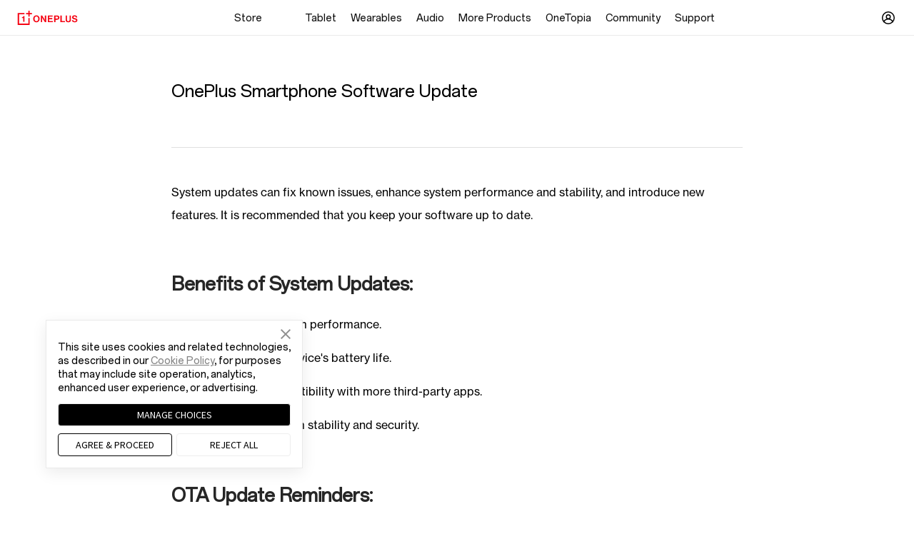

--- FILE ---
content_type: text/html
request_url: https://www.oneplus.com/cy_tr/support/softwareupgrade
body_size: 29996
content:
<!doctype html>
<html  from="CMS:OnePlus Overseas">
<head>
  <meta charset="utf-8">
<meta http-equiv="X-UA-Compatible" content="IE=edge,chrome=1">
<meta name="viewport" content="width=device-width, initial-scale=1, user-scalable=no">
<meta  http-equiv="Content-Security-Policy"   content="upgrade-insecure-requests" />
<title>OnePlus Support Softwareupgrade - OnePlus (Kıbrıs)</title>
<link rel="canonical" href="https://www.oneplus.com/cy_trsupport/softwareupgrade" />
<link rel="alternate" hreflang="x-default" href="https://www.oneplus.com/support/softwareupgrade" />

<link rel="alternate" hreflang="zh-HK" href="https://www.oneplus.com/hk/support/softwareupgrade" />
<link rel="alternate" hreflang="en-US" href="https://www.oneplus.com/us/support/softwareupgrade" />
<link rel="alternate" hreflang="da-DK" href="https://www.oneplus.com/dk/support/softwareupgrade" />
<link rel="alternate" hreflang="de-AT" href="https://www.oneplus.com/at/support/softwareupgrade" />
<link rel="alternate" hreflang="en-GB" href="https://www.oneplus.com/uk/support/softwareupgrade" />
<link rel="alternate" hreflang="fr-BE" href="https://www.oneplus.com/be_fr/support/softwareupgrade" />
<link rel="alternate" hreflang="nl-BE" href="https://www.oneplus.com/be_nl/support/softwareupgrade" />
<link rel="alternate" hreflang="fi-FI" href="https://www.oneplus.com/fi/support/softwareupgrade" />
<link rel="alternate" hreflang="fr-FR" href="https://www.oneplus.com/fr/support/softwareupgrade" />
<link rel="alternate" hreflang="de-DE" href="https://www.oneplus.com/de/support/softwareupgrade" />
<link rel="alternate" hreflang="it-IT" href="https://www.oneplus.com/it/support/softwareupgrade" />
<link rel="alternate" hreflang="nl-NL" href="https://www.oneplus.com/nl/support/softwareupgrade" />
<link rel="alternate" hreflang="pt-PT" href="https://www.oneplus.com/pt/support/softwareupgrade" />
<link rel="alternate" hreflang="es-ES" href="https://www.oneplus.com/es/support/softwareupgrade" />
<link rel="alternate" hreflang="sv-SE" href="https://www.oneplus.com/se/support/softwareupgrade" />
<link rel="alternate" hreflang="en-IN" href="https://www.oneplus.com/in/support/softwareupgrade" />
<link rel="alternate" hreflang="bg-BG" href="https://www.oneplus.com/bg/support/softwareupgrade" />
<link rel="alternate" hreflang="hr-HR" href="https://www.oneplus.com/hr/support/softwareupgrade" />
<link rel="alternate" hreflang="el-CY" href="https://www.oneplus.com/cy_gr/support/softwareupgrade" />
<link rel="alternate" hreflang="tr-CY" href="https://www.oneplus.com/cy_tr/support/softwareupgrade" />
<link rel="alternate" hreflang="cs-CZ" href="https://www.oneplus.com/cz/support/softwareupgrade" />
<link rel="alternate" hreflang="et-EE" href="https://www.oneplus.com/ee/support/softwareupgrade" />
<link rel="alternate" hreflang="el-GR" href="https://www.oneplus.com/gr/support/softwareupgrade" />
<link rel="alternate" hreflang="hu-HU" href="https://www.oneplus.com/hu/support/softwareupgrade" />
<link rel="alternate" hreflang="en-IE" href="https://www.oneplus.com/ie/support/softwareupgrade" />
<link rel="alternate" hreflang="lv-LV" href="https://www.oneplus.com/lv/support/softwareupgrade" />
<link rel="alternate" hreflang="lt-LT" href="https://www.oneplus.com/lt/support/softwareupgrade" />
<link rel="alternate" hreflang="de-LU" href="https://www.oneplus.com/lu_de/support/softwareupgrade" />
<link rel="alternate" hreflang="fr-LU" href="https://www.oneplus.com/lu_fr/support/softwareupgrade" />
<link rel="alternate" hreflang="en-MT" href="https://www.oneplus.com/mt/support/softwareupgrade" />
<link rel="alternate" hreflang="pl-PL" href="https://www.oneplus.com/pl/support/softwareupgrade" />
<link rel="alternate" hreflang="ro-RO" href="https://www.oneplus.com/ro/support/softwareupgrade" />
<link rel="alternate" hreflang="en-SK" href="https://www.oneplus.com/sk/support/softwareupgrade" />
<link rel="alternate" hreflang="sl-SI" href="https://www.oneplus.com/si/support/softwareupgrade" />
<link rel="alternate" hreflang="en-CA" href="https://www.oneplus.com/ca_en/support/softwareupgrade" />
<link rel="alternate" hreflang="fr-CA" href="https://www.oneplus.com/ca_fr/support/softwareupgrade" />
<link rel="alternate" hreflang="en-MY" href="https://www.oneplus.com/my/support/softwareupgrade" />
<link rel="alternate" hreflang="en-EN" href="https://www.oneplus.com/global/support/softwareupgrade" />
<link rel="alternate" hreflang="en-AU" href="https://www.oneplus.com/au/support/softwareupgrade" />
<link rel="alternate" hreflang="th-TH" href="https://www.oneplus.com/th/support/softwareupgrade" />
<link rel="alternate" hreflang="en-GB" href="https://www.oneplus.com/no/support/softwareupgrade" />
<link rel="alternate" hreflang="en-HK" href="https://www.oneplus.com/hk_en/support/softwareupgrade" />
<link rel="alternate" hreflang="ru-RU" href="https://www.oneplus.com/ru/support/softwareupgrade" />
<link rel="alternate" hreflang="en-IL" href="https://www.oneplus.com/il/support/softwareupgrade" />
<link rel="alternate" hreflang="es-MX" href="https://www.oneplus.com/mx/support/softwareupgrade" />
<link rel="alternate" hreflang="en-GB" href="https://www.oneplus.com/tr/support/softwareupgrade" />
<link rel="alternate" hreflang="ar-IQ" href="https://www.oneplus.com/iq/support/softwareupgrade" />
<link rel="alternate" hreflang="ar-EG" href="https://www.oneplus.com/eg/support/softwareupgrade" />
<link rel="alternate" hreflang="ar-BH" href="https://www.oneplus.com/bh/support/softwareupgrade" />
<link rel="alternate" hreflang="ar-OM" href="https://www.oneplus.com/om/support/softwareupgrade" />
<link rel="alternate" hreflang="ar-JO" href="https://www.oneplus.com/jo/support/softwareupgrade" />
<link rel="alternate" hreflang="en-PK" href="https://www.oneplus.com/pk/support/softwareupgrade" />
<link rel="alternate" hreflang="en-NP" href="https://www.oneplus.com/np/support/softwareupgrade" />
<link rel="alternate" hreflang="my-MM" href="https://www.oneplus.com/mm/support/softwareupgrade" />
<link rel="alternate" hreflang="en-PH" href="https://www.oneplus.com/ph/support/softwareupgrade" />
<link rel="alternate" hreflang="es-CL" href="https://www.oneplus.com/cl/support/softwareupgrade" />
<meta name="description" content="support softwareupgrade" />
<meta name="keywords" content="" />
<meta name="robots" content="INDEX,FOLLOW" />
   <meta name="referrer" content="no-referrer-when-downgrade">
  <meta http-equiv="x-dns-prefetch-control" content="on">
<link rel="preconnect" href="https://oasis.opstatics.com">
<link rel="preconnect" href="//cdn.opstatics.com">
<link rel="preconnect" href="https://mallapi-eu.oneplus.com">
<link rel="preconnect" href="https://image01-eu.oneplus.net">
<link rel="preconnect" href="https://storeapi-eu.oneplus.com">
<link rel="preconnect" href="//image01.oneplus.net">
<link rel="dns-prefetch" href="https://www.googletagmanager.com">
<link rel="dns-prefetch" href="https://www.googleadservices.com">
<link rel="dns-prefetch" href="https://www.google-analytics.com">
<link rel="dns-prefetch" href="https://googleads.g.doubleclick.net">
<link rel="dns-prefetch" href="https://stats.g.doubleclick.net">
<link rel="dns-prefetch" href="https://www.facebook.com">
<link rel="dns-prefetch" href="https://connect.facebook.net">
<link rel="dns-prefetch" href="//privacy-policy.truste.com">
  
<!-- 风控指纹接入 -->
  <script>
    var oneplusWebFP = oneplusWebFP || undefined;
    var oneplusWebFPConfig = {
      src: 'https://cdn.opstatics.com/store/20170907/assets/scripts/WebFingerprint.min.js',
      initParams:{ uploadUrl: 'https://bsp-di-fr.heytapmobile.com/v1/js/d', appId: 'f95c1e78b0ae4d0189a65de1ce878d65' }
    }
  </script>
  <script>window.isNewLoginConfig = {callbackUrl: window.location.origin + '/account/login', bizAppKey: 'DkPXNvHbK1uQrd4nG5drut', environment: 'prod', userCenter: 'https://accounts.oneplus.com/v2/profile.html'};;window.op=window.op||{};window.op.initTime=new Date();window.isEncrypt=true;window.isXman = false;window.isXmanObj = {
  mallTradeCartInviteCheck: true,
  mallTradeCartFetch:  true,
  mallTradeCartAdd:  true,
  mallProductDetailFetch:  true,
  mallTradeCartUpdate: true,
  mallTradeCartGiftFetch: true,
  mallTradeCartRecommendFetch:  true,
  mallTradeCheckoutInit:  true,
  mallTradeCheckoutSettle:  true,
  mallTradeCheckoutSubmit:  true,
  mallTradeCheckoutCaptchaCheck: true,
  mallTradeCheckoutCaptchaRefresh:  true,
  mallTradeCheckoutCurrencyCheck: true
};window.mallUrl="https://mallapi-eu.oneplus.com/v2/api/router";window.emialUseMall=true;window.isXmanOffInvite= true;window.isXmanOffImei= true;window.isXmanOffDevice= false;window.isXmanOffPay = true;window.isXmanOff = true;window.isXmanOffTradeIn  = false;window.isXmanEnd = true;window.isXmanOffSubscribeEmail=true;window.isXmanOffSendCode=true;window.rccPlanOrderCheckout=true;</script>
<script async src="https://id.heytap.com/packages/account_web_sdk/index.umd.js"></script>
  <link rel="preload" href="https://cdn.opstatics.com/store/20170907/assets/styles/vendor.css?v=20240408095938" as="style"  crossorigin>
  <link rel="preload" href="https://cdn.opstatics.com/store/20170907/support/support-list/softwareupgrade/index.css?v=20240408095938" as="style"  crossorigin>
  <link rel="preload" href="https://oasis.opstatics.com/content/dam/statics/oasis/font/aem-font/index-v3.css?version=v1" as="style"  crossorigin>
  <link rel="preload" href="https://cdn.opstatics.com/store/20170907/assets/scripts/vendor.js?v=20240408095938" as="script"  crossorigin>
  
  <link rel="preload" href="https://cdn.opstatics.com/store/20170907/support/support-list/softwareupgrade/index.js?v=20240408095938" as="script"  crossorigin>


  <style>
#header.new-nav .icon-header.ico-header-logo {
  margin-right: 0;
}
#header.new-nav .user-info-nav .user-info-content .user-avatar {
  display: flex;
}
@media screen and (max-width: 1024px) {
#header.new-nav.nav-fixed .nav .nav-right .header-search.show-in-mobile {
 display: none;
}
}
</style>
  <script>window.isCommunity=!!(typeof window.COMMUNITY_APP_ACCOUNT !== 'undefined' && typeof window.COMMUNITY_APP_ACCOUNT.COMMUNITY_APP_ACCOUNT_LOGIN !== 'undefined' && typeof window.COMMUNITY_APP_ACCOUNT.COMMUNITY_APP_ACCOUNT_LOGIN === 'function')</script>
  <script>window.obusCountryCode = "eu";window.isAccessObus=true;window.isProductionEnv='https://www.oneplus.com/cy_tr'.indexOf('test')==-1&&'https://www.oneplus.com/cy_tr'.indexOf('dev')==-1</script>
  <style>
.choose-store dl dd li .store-currency {
width: 20%
}
.choose-store dl dd li .store-lang {
width: 30%
}
</style>
  
  <script type="text/javascript">
window.addEventListener('load', function() {
    $(".choose-store-xs  .link[data-code='ca_fr']").parent().css({ 'margin-right': '0', 'margin-top': '0' })
    $(".choose-store .link[data-code='ca_fr']").parent().css({ 'margin-right': '8px' })
    $(".link[data-code='us_es']").parent().css({ 'display': 'none' })
    $(".choose-store .link[data-code='ca_en']").parent().css({ 'margin-right': '0' , 'margin-top': '0'})
    $(".choose-store-xs .link[data-code='ca_en']").parent().css({ 'margin-right': '0' , 'margin-top': '8px'})
})
</script>
<style>
.choose-store-xs .list-unstyled li:has(.link[data-code='us_es']) {
    display: none;
}
.choose-store-xs .list-unstyled li:has(.link[data-code='ca_fr']) {
    margin-right: 0;
    margin-top: 0;
}
.choose-store-xs .list-unstyled li:has(.link[data-code='ca_en']) {
    margin-right: 0;
    margin-top: 8px;
}
.choose-store .list-unstyled li:has(.link[data-code='ca_en']) {
    margin-right: 0;
    margin-top: 0;
}
.choose-store .list-unstyled li:has(.link[data-code='ca_fr']) {
    margin-right: 8px;
}
.choose-store .list-unstyled li:has(.link[data-code='us_es']) {
    display: none;
    margin-right: 10px;
}
</style>

  <link rel="icon" href="https://image01-eu.oneplus.net/shop/202003/18/1-M00-12-07-rB8LB15yANmALbyuAAAQvlv7cV0309.ico?v=20191204195051" type="image/x-icon" />
  <link rel="shortcut icon" href="https://image01-eu.oneplus.net/shop/202003/18/1-M00-12-07-rB8LB15yANmALbyuAAAQvlv7cV0309.ico?v=20191204195051" type="image/x-icon" />
 
 <style>
.payments-container .payments.payments-india em {
  color: #000;
}

@media screen and (min-width: 769px) {
  .container-text {
    max-width: 90pc;
  }
}

.nav-bread {
  width: 100%;
  display: flex;
  width: 100%;
  display: flex;
  color: #000;
  font-size: 16px;
  min-height: auto;
  line-height: inherit;
}

.home {
  display: inline-block;
  margin-right: 12px;
  padding: 13px 0;
}

.home a {
  text-decoration: none;
  color: #000;
}

.bread-link {
  color: #000;
}

.bread-ol {
  display: flex;
  flex-wrap: wrap;
  padding: 0;
  margin: 0;
  list-style: none;
}

.bread-ol li {
  padding: 13px 0;
}

.bread-ol li span {
  display: inline-block;
  margin: 0 12px;
}

.bread-ol li .bread-goods-name {
  display: inline-block;
  margin: 0 12px;
  font-size: 16px;
}

.bread-ol li a {
  color: #000;
}

.bread-ol li:before {
  content: "";
  width: 15px;
  height: 20px;
  background-size: 8px 18px;
  display: inline-block;
  vertical-align: sub;
  background: url("https://image01-eu.oneplus.net/shop/201903/21/1591/5c27720e66ff7447e055c6f86f8907b5.svg")
    center no-repeat;
}

@media screen and (max-width: 768px) {
  .icon-svg {
    display: none;
  }

  .nav-bread {
    width: 100%;
    display: flex;
    width: 100%;
    display: flex;
    color: #000;
  }

  .payments.payments-india.no-wrap {
    white-space: unset;
  }
}

@media screen and (min-width: 736px) {
  .payments-and-delivery.payments-and-delivery-india .logo-icons {
    text-align: left;
  }
}

.our-phone .logo-icons i {
  margin-bottom: 5px;
}

#header .nav .nav-pages .page-order {
  display: none;
}

@media screen and (max-width: 1050px) {
  #header .nav .nav-pages .page-order,
  #header .nav .nav-pages .page-member:after {
    display: block;
  }
}

@media screen and (max-width: 1050px) {
  #header .nav .nav-pages .page-order:after {
    display: none;
  }
}

  </style>


                              <script>!function(e){var n="https://s.go-mpulse.net/boomerang/";if("False"=="True")e.BOOMR_config=e.BOOMR_config||{},e.BOOMR_config.PageParams=e.BOOMR_config.PageParams||{},e.BOOMR_config.PageParams.pci=!0,n="https://s2.go-mpulse.net/boomerang/";if(window.BOOMR_API_key="M4KEG-LG5GS-5FYCU-LKNFJ-XPFZT",function(){function e(){if(!o){var e=document.createElement("script");e.id="boomr-scr-as",e.src=window.BOOMR.url,e.async=!0,i.parentNode.appendChild(e),o=!0}}function t(e){o=!0;var n,t,a,r,d=document,O=window;if(window.BOOMR.snippetMethod=e?"if":"i",t=function(e,n){var t=d.createElement("script");t.id=n||"boomr-if-as",t.src=window.BOOMR.url,BOOMR_lstart=(new Date).getTime(),e=e||d.body,e.appendChild(t)},!window.addEventListener&&window.attachEvent&&navigator.userAgent.match(/MSIE [67]\./))return window.BOOMR.snippetMethod="s",void t(i.parentNode,"boomr-async");a=document.createElement("IFRAME"),a.src="about:blank",a.title="",a.role="presentation",a.loading="eager",r=(a.frameElement||a).style,r.width=0,r.height=0,r.border=0,r.display="none",i.parentNode.appendChild(a);try{O=a.contentWindow,d=O.document.open()}catch(_){n=document.domain,a.src="javascript:var d=document.open();d.domain='"+n+"';void(0);",O=a.contentWindow,d=O.document.open()}if(n)d._boomrl=function(){this.domain=n,t()},d.write("<bo"+"dy onload='document._boomrl();'>");else if(O._boomrl=function(){t()},O.addEventListener)O.addEventListener("load",O._boomrl,!1);else if(O.attachEvent)O.attachEvent("onload",O._boomrl);d.close()}function a(e){window.BOOMR_onload=e&&e.timeStamp||(new Date).getTime()}if(!window.BOOMR||!window.BOOMR.version&&!window.BOOMR.snippetExecuted){window.BOOMR=window.BOOMR||{},window.BOOMR.snippetStart=(new Date).getTime(),window.BOOMR.snippetExecuted=!0,window.BOOMR.snippetVersion=12,window.BOOMR.url=n+"M4KEG-LG5GS-5FYCU-LKNFJ-XPFZT";var i=document.currentScript||document.getElementsByTagName("script")[0],o=!1,r=document.createElement("link");if(r.relList&&"function"==typeof r.relList.supports&&r.relList.supports("preload")&&"as"in r)window.BOOMR.snippetMethod="p",r.href=window.BOOMR.url,r.rel="preload",r.as="script",r.addEventListener("load",e),r.addEventListener("error",function(){t(!0)}),setTimeout(function(){if(!o)t(!0)},3e3),BOOMR_lstart=(new Date).getTime(),i.parentNode.appendChild(r);else t(!1);if(window.addEventListener)window.addEventListener("load",a,!1);else if(window.attachEvent)window.attachEvent("onload",a)}}(),"".length>0)if(e&&"performance"in e&&e.performance&&"function"==typeof e.performance.setResourceTimingBufferSize)e.performance.setResourceTimingBufferSize();!function(){if(BOOMR=e.BOOMR||{},BOOMR.plugins=BOOMR.plugins||{},!BOOMR.plugins.AK){var n=""=="true"?1:0,t="",a="aohdc33io66gq2if54cq-f-a50c70e0a-clientnsv4-s.akamaihd.net",i="false"=="true"?2:1,o={"ak.v":"39","ak.cp":"1309350","ak.ai":parseInt("785223",10),"ak.ol":"0","ak.cr":8,"ak.ipv":4,"ak.proto":"h2","ak.rid":"3e2e212","ak.r":35414,"ak.a2":n,"ak.m":"b","ak.n":"essl","ak.bpcip":"3.142.49.0","ak.cport":38254,"ak.gh":"104.119.188.100","ak.quicv":"","ak.tlsv":"tls1.3","ak.0rtt":"","ak.0rtt.ed":"","ak.csrc":"-","ak.acc":"","ak.t":"1761996549","ak.ak":"hOBiQwZUYzCg5VSAfCLimQ==R2+ciQCzo3L4XJeWmOcCwnC6wwlK7CkLzrw+7EpgvTappleBVd/eYgNHV7fq3oiFeBZa6fSaKnQQgqS9t8IB5HuNmimHevSCbzeNoPkMcGpcn8RHj/m0HBzFbekKwvxVQ7RCzQs9DPw22YKT9zW340JwTfu8A6YuMomboOu2yauunjvQpzz9SVJ/lG4gJxDZdAkzRZfkjfiH4bWvQfhNaoDE5kPw8EJnjVGlSHITeajtZUVWpP+it/B1MbU0XFrL43tQUkSyjFE/3aYIK2GPfvr0ex5b6CrVNbvXDzOeP2mN9DslQKB7KKOl57ltHwG0kFoe/gwxIWUJaguapOa8BjjSg5emTLMB6NKqdedEIt77kvUKOJ07d0mPxZfW4cglUsBvt0+OtO55wuCDlKZSrRfr9cURmNw/VY4L4B+mdr8=","ak.pv":"38","ak.dpoabenc":"","ak.tf":i};if(""!==t)o["ak.ruds"]=t;var r={i:!1,av:function(n){var t="http.initiator";if(n&&(!n[t]||"spa_hard"===n[t]))o["ak.feo"]=void 0!==e.aFeoApplied?1:0,BOOMR.addVar(o)},rv:function(){var e=["ak.bpcip","ak.cport","ak.cr","ak.csrc","ak.gh","ak.ipv","ak.m","ak.n","ak.ol","ak.proto","ak.quicv","ak.tlsv","ak.0rtt","ak.0rtt.ed","ak.r","ak.acc","ak.t","ak.tf"];BOOMR.removeVar(e)}};BOOMR.plugins.AK={akVars:o,akDNSPreFetchDomain:a,init:function(){if(!r.i){var e=BOOMR.subscribe;e("before_beacon",r.av,null,null),e("onbeacon",r.rv,null,null),r.i=!0}return this},is_complete:function(){return!0}}}}()}(window);</script></head>
<body class="cms-index-index cms-home hide-body  ">

<style type="text/css" id="universal-loading-canvas-style">
.hide-body{height:0;overflow:hidden}body,html{overflow-x:hidden}.universal-loading-canvas{position:fixed;top:0;height:100%;width:100%}.universal-loading-canvas .univesal-loading-container{position:absolute;top:50%;left:50%;-webkit-transform:translate(-50%,-50%);transform:translate(-50%,-50%)}.univesal-loading-container{display:block;width:48px;height:48px}@media screen and (max-width:735px){.univesal-loading-container{width:40px;height:40px}}.univesal-loading-container .universal-spinner{-webkit-animation:1.4s linear infinite rotator;animation:1.4s linear infinite rotator;width:100%;height:100%}.univesal-loading-container .path{stroke-dasharray:187;stroke-dashoffset:0;-webkit-transform-origin:center;transform-origin:center;stroke:#000 !important;-webkit-animation:1.4s ease-in-out infinite dash;animation:1.4s ease-in-out infinite dash}@-webkit-keyframes rotator{0%{-webkit-transform:rotate(0);transform:rotate(0)}to{-webkit-transform:rotate(270deg);transform:rotate(270deg)}}@keyframes rotator{0%{-webkit-transform:rotate(0);transform:rotate(0)}to{-webkit-transform:rotate(270deg);transform:rotate(270deg)}}@-webkit-keyframes white-colors{0%,25%,50%,75%,to{stroke:#fff}}@keyframes white-colors{0%,25%,50%,75%,to{stroke:#fff}}@-webkit-keyframes dash{0%{stroke-dashoffset:187}50%{stroke-dashoffset:46.75;-webkit-transform:rotate(135deg);transform:rotate(135deg)}to{stroke-dashoffset:187;-webkit-transform:rotate(450deg);transform:rotate(450deg)}}@keyframes dash{0%{stroke-dashoffset:187}50%{stroke-dashoffset:46.75;-webkit-transform:rotate(135deg);transform:rotate(135deg)}to{stroke-dashoffset:187;-webkit-transform:rotate(450deg);transform:rotate(450deg)}}
</style>


<section class="universal-loading-canvas" id="universal-loading-canvas">
  <i class="univesal-loading-container">
    <svg class="universal-spinner" viewBox="0 0 66 66" xmlns="http://www.w3.org/2000/svg">
      <circle class="path" fill="none" stroke-width="6" stroke-linecap="round" cx="33" cy="33" r="30"></circle>
    </svg>
  </i>
</section>
<script>(function(w,d,s,l,i){w[l]=w[l]||[];w[l].push({'gtm.start':
  new Date().getTime(),event:'gtm.js'});var f=d.getElementsByTagName(s)[0],
  j=d.createElement(s),dl=l!='dataLayer'?'&l='+l:'';j.async=true;j.src=
  'https://www.googletagmanager.com/gtm.js?id='+i+dl;f.parentNode.insertBefore(j,f);
})(window,document,'script','dataLayer','GTM-5HW9RGK');</script>
<noscript>
  <iframe src="https://www.googletagmanager.com/ns.html?id=GTM-5HW9RGK"height="0" width="0" style="display:none;visibility:hidden"></iframe>
</noscript>
<input type="hidden" id="local_price_format" value="%7B%22pattern%22%3A%22%25s%5Cu00a0%5Cu20ac%22%2C%22precision%22%3A2%2C%22requiredPrecision%22%3A2%2C%22decimalSymbol%22%3A%22%2C%22%2C%22groupSymbol%22%3A%22.%22%2C%22groupLength%22%3A3%2C%22integerRequired%22%3A1%7D">
<input type="hidden" id="mark-currency-format" name="mark-currency-format" value="%7B%22pattern%22%3A%22%25s%5Cu00a0%5Cu20ac%22%2C%22precision%22%3A2%2C%22requiredPrecision%22%3A2%2C%22decimalSymbol%22%3A%22%2C%22%2C%22groupSymbol%22%3A%22.%22%2C%22groupLength%22%3A3%2C%22integerRequired%22%3A1%7D">
<input type="hidden" id="_current_store" value="cy_tr">
<input type="hidden" id="link-home" name="link-home" value="https://www.oneplus.com/cy_tr/">
<input type="hidden" id="_india_host" value="https://www.oneplus.in">
<input type="hidden" id="_net_host" value="https://www.oneplus.com">
<input type="hidden" id="_cn_host" value="https://www.oneplus.com/cn">
<input type="hidden" id="_in_account" value="https://account.oneplus.in">
<input type="hidden" id="_com_account" value="https://account.oneplus.com">
<input type="hidden" id="assets-public-path" name="assets-public-path" value="https://cdn.opstatics.com">
<input type="hidden" id="sign-in-url" name="sign-in-url" value="https://account.oneplus.com/json/store/signIn">
<input type="hidden" id="link-user-center" name="link-user-center" value="https://www.oneplus.com/cy_tr/customer/info">
<input type="hidden" id="mark-current-store" name="mark-current-store" value="cy_tr">
<input type="hidden" name="mark-currency-code" id="mark-currency-code" value="EUR">
<input type="hidden" name="risk-jump-url" id="risk-jump-url" value="https://www.oneplus.com/cy_tr/account/sign-in/security_warning">
<input type="hidden" id="user-behavior-url" name="user-behavior-url" value="https://mallapi-eu.oneplus.com/v2/api/router">
<input type="hidden" id="mall-api-url" name="mall-api-url" value="https://mallapi-eu.oneplus.com/v2/api/router">
<input type="hidden" id="member-api-url" name="member-api-url" value="https://memberapi-eu.oneplus.com/v2/api/router">
<input type="hidden" id="membership-api-url" name="membership-api-url" value="https://membershipapi-eu.oneplus.com/api/2.0">
<input type="hidden" id="mall-rest-url" name="mall-rest-url" value="https://mallapi-eu.oneplus.com/v2/api/rest">
<script type="text/javascript">
  var onloadCallback = function() {
    $('#g_recaptcha').removeClass('hidden');
    grecaptcha.render('g_recaptcha_placeholder', {
      'sitekey' : '6LcXjQcUAAAAANKDft8a25E8PRogqCPKENK2LCnv',
      'theme' : 'white',
      'tabindex' : 5,
      'size' : 'width: 304px; height: 80px;'
    });

  };
</script>
<script type="application/json" id="header-data-email-list">   
["@gmail.com","@hotmail.com","@yahoo.com","@outlook.com","@yahoo.co.in","@googlemail.com","@hotmail.co.uk","@hotmail.fr","@yahoo.in","@hotmail.it","@ymail.com","@msn.com","@yahoo.co.uk","@mail.ru","@hotmail.com","@foxmail.com"]
</script>
</script>
<script type="application/json" id="header-data-email-err-list">
{
  "180085": "Oops! Please try again.",
  "180082": "Subscribe too many. Try again later.",
  "180080": "Oops, you have already subscribed."
}
</script>
<script type="application/json" id="header-data-translation">
  {
    "emailPlaceholder": "Email address",
    "phonePlaceholder": "Enter phone number",
    "emailOrPhonePlaceholder": "Your e-mail or phone number",
    "phonePlaceholder": "Enter phone number",
    "emailOrPhonePlaceholder": "Your e-mail or phone number",
    "emailEmptyErrorTip":"The email address field cannot be empty.",
    "emailInvalidErrorTip":"Invalid email address. Please retry.",
    "emailSystemErrorTip":"System error, please try again later.",
    "emailSubscribedErrorTip":"You are already on our mailing list. Thank you for your support!",
    "emailFrequentErrorTip":"System busy, please try again later.",
    "succeedTip":"Thanks for subscribing!Keep an eye on your inbox for your exclusive code.",
    "source":"auto-subscribe-source",
    "listId":"7a427be021",
    "event":"Subscribe",
    "form":"Subscription_for_Gift",
    "event_click":"Subscribe_Click",
    "form_click":"Gift_for_Subscription_Ribbon_Click",
    "iconImg":"https://image01-eu.oneplus.net/shop/201811/15/1755/5ccb72c2de1ce47220a0e1fad8e79915.png",
    "day":30,
  "twitterUrl":"https://twitter.com/oneplus",
  "instagramUrl":"https://www.instagram.com/oneplus",
  "facebookUrl":"https://www.facebook.com/oneplus",
  "forumUrl":"https://forums.oneplus.com",
    "isReportData":false,
  "questionTips":"Encounter issues? Share your feedback.",
"hotjarStoreListEu":["be_fr","be_nl", "es","fr","it","uk","nl","ie"]
  }
</script>
<script>
  window.AJAX_OPTIONS = {
    timeout: 60000,
    tips: 'Oops, the spaceship just got lost! We are trying to get it back to earth.'
  }
</script>
<script type="application/json" id="data-top-navigation">
{
  "topNav": {
    "left":[
  
      {
        "name":"Audio",
        "url":"https://www.oneplus.com/cy_tr/audio",
        "secondNav":[
		{
                "name":"OnePlus Buds Pro 2R",
                "new":"new",
                "url":"https://www.oneplus.com/cy_tr/product/oneplus-buds-pro-2r",
                "imgUrl":"https://oasis.opstatics.com/content/dam/oasis/page/2023/nav/OnePlus-Buds-Pro-2r-.png"
              },
  {
              "name":"OnePlus Nord Buds 2",
              "new":"New",
              "url":"https://www.oneplus.com/cy_tr/oneplus-nord-buds-2",
              "imgUrl":"https://oasis.opstatics.com/content/dam/oasis/page/2023/nav/tesla1.png"
            },
{
            "name":"OnePlus Buds Pro 2",
            "new":"New",
            "url":"https://www.oneplus.com/cy_tr/oneplus-buds-pro-2",
            "imgUrl":"https://oasis.opstatics.com/content/dam/oasis/page/2023/nav/OnePlusBudsPro2.png"
          },
		  {
            "name":"OnePlus Nord Buds",
            "new":"",
            "url":"https://www.oneplus.com/cy_tr/oneplus-nord-buds",
            "imgUrl":"https://oasis.opstatics.com/content/dam/oasis/page/events/ovaltine/eu/OnePlusNordBuds-1.png"
          },
          {
            "name":"OnePlus Nord Wired Earphones",
            "new":"",
            "url":"https://www.oneplus.com/cy_tr/product/oneplus-nord-wired-earphones",
            "imgUrl":"https://oasis.opstatics.com/content/dam/oasis/page/2022/new-navi/nord-wired-earphones/Edison.png"
          },
          {
            "name":"OnePlus Type-C Bullets Earphones",
            "new":"",
            "url":"https://www.oneplus.com/cy_tr/product/oneplus-type-c-bullets-earphones-01",
            "imgUrl":"https://oasis.opstatics.com/content/dam/oasis/page/2022/new-navi/OnePlus-Buds-Pro.png"
          }
        ]
      },
      {
        "name":"Tablet",
        "url":"https://www.oneplus.com/cy_tr/store/tablet",
        "secondNav":[
          {
            "name":"OnePlus Pad",
            "new":"new",
            "url":"https://www.oneplus.com/cy_tr/buy-oneplus-pad",
            "imgUrl":"https://oasis.opstatics.com/content/dam/oasis/page/2023/nav/pad-nav.png"
          },  {
                "name":"Pad Accessories",
                "new":"",
                "url":"https://www.oneplus.com/cy_tr/store/tablet",
                "imgUrl":"https://oasis.opstatics.com/content/dam/oasis/page/2023/nav/shelltopnav.png"
              }
        ]
      },
{
            "name":"Wearables",
            "url":"https://www.oneplus.com/cy_tr/store/wearables",
            "secondNav":[
              {
                "name":"OnePlus Watch 2",
                "new":"new",
                "url":"https://www.oneplus.com/cy_tr/buy-oneplus-watch-2",
                "imgUrl":"https://oasis.opstatics.com/content/dam/oasis/page/2024/nav/common/almond-silver.png"
              }
            ]
          },
      {
        "name":"Accessories",
        "url":"",
        "secondNav":[
         {
            "name":"Cases & Protection",
            "new":"",
            "url":"https://www.oneplus.com/cy_tr/store/cases-protection",
            "imgUrl":"https://oasis.opstatics.com/content/dam/oasis/page/events/ovaltine/Cases-Protection.png"
          },
          {
            "name":"Power & Cables",
            "new":"",
            "url":"https://www.oneplus.com/cy_tr/store/power-cables",
            "imgUrl":"https://oasis.opstatics.com/content/dam/oasis/page/events/ovaltine/Power-Cables.png"
          },
          {
            "name":"Bundles",
            "new":"",
            "url":"https://www.oneplus.com/cy_tr/store/bundles",
            "imgUrl":"https://oasis.opstatics.com/content/dam/oasis/page/events/ovaltine/Bundles.png"
          },
          {
            "name":"Lifestyle",
            "new":"",
            "url":"https://www.oneplus.com/cy_tr/store/lifestyle",
            "imgUrl":"https://oasis.opstatics.com/content/dam/oasis/page/2023/nav/gear/EU-Gear.png"
          }
        ]
      },
      {
        "name":"Offers",
        "url":"",
        "secondNav":[
          {
            "name":"Link your OnePlus Devices",
            "new":"",
            "url":"https://www.oneplus.com/cy_tr/event/link-device-introduction",
            "imgUrl":"https://oasis.opstatics.com/content/dam/oasis/page/events/ovaltine/offer/LinkyourOnePlusDevices.jpg"
          },
          {
            "name":"Discount Program",
            "new":"",
            "url":"https://www.oneplus.com/cy_tr/discount",
            "imgUrl":"https://oasis.opstatics.com/content/dam/oasis/page/events/ovaltine/offer/Discount-Program.jpg"
          },
          {
            "name":"Invite Friends",
            "new":"",
            "url":"https://www.oneplus.com/cy_tr/event/invite-friends",
            "imgUrl":"https://oasis.opstatics.com/content/dam/oasis/page/events/ovaltine/offer/Referral-Program.jpg"
          }

        ]
      }
    ],
    "right":[
      {
        "name":"Store",
        "url":"https://www.oneplus.com/cy_tr/store"
      },
      {
        "name":"OnePlus Featuring",
        "url":"https://www.oneplus.com/cy_tr/oneplus-featuring"
      },
      {
        "name":"Community",
        "url":"https://forums.oneplus.com"
      },
      {
        "name":"Support",
        "url":"https://www.oneplus.com/cy_tr/support"
      }
    ]
  },
  "userMenu":[
    {
      "text":"Orders",
      "url":"https://www.oneplus.com/cy_tr/check-order?from=head",
      "iconName":"ico-header-order"
    },
    {
      "text":"Account",
      "url":"https://www.oneplus.com/cy_tr/customer/info?from=head",
      "iconName":"ico-header-account"
    },
    {
          "text":"Achievement",
          "url":"https://www.oneplus.com/cy_tr/rcc/badge?from=head",
          "iconName":"ico-badge"
    },
    {
      "text":"RedCoins",
      "url":"https://www.oneplus.com/cy_tr/redcoins-center#/",
        "iconName":"ico-header-redcoins",
      "hidden":""
    },
    {
      "text":"Red Cable Club",
      "url":"https://www.oneplus.com/cy_tr/redcableclub",
      "iconName":"ico-header-rcc",
      "hidden":""
    }
  ],
"hideUserCard":"",
"hideShoppingCart":"",
"allNavRight":""
}
</script>
<script type="application/json" id="signin-locale-data">
  {
    "signInPage": {
      "creatRegister":"Your phone number is not registered. Would you like to register now ?",
      "registerTerms":"I agree to <a href=\"https://www.oneplus.com/cy_tr/legal/user-agreement\" class=\"link-blue\" target=\"_blank\">User Agreement</a>. Please see our <a href=\"https://www.oneplus.com/cy_tr/legal/privacy-policy\" class=\"link-blue\" target=\"_blank\">Privacy Policy</a>.",
      "creatRegisterBtn":"Creat and log in",
      "signInTitle":"Welcome",
      "bindMobileTitle": "Bind Mobile Number",
      "verifyMobileTitle": "Confirm Mobile Number",
      "verifyEmailTitle": "Confirm Your Email",
      "verifyAccountTitle": "Confirm Your Account",
      "createPwdTitle": "Create Your Password",
      "signInSubtitle": "Please use OnePlus account to log in.",
      "signInTips":"Or login with",
      "createAccount": "Create Account",
      "signIn": "Sign in",
      "signUp": "Sign up",
      "password": "Password",
      "confirm":"Confirm",
      "cancel": "Cancel",
      "facebook": "Facebook",
      "google": "Google",
      "forgotPassword": "Forgot password",
      "email": "Email",
      "emailOrNumber": "Email/Mobile Number",
      "mobileNumber": "Mobile Number",
      "change": "Change",
      "edit": "Edit",
      "otp": "Enter the OTP",
      "getOtp": "Get code",
      "otpTerms": "If you never register with your phone number, a new account will be created when you use OTP to login.",
      "terms": "Protected by reCAPTCHA and subject to the OnePlus <a href=\"https://www.oneplus.com/cy_tr/legal/user-agreement\" class=\"link-blue\" target=\"_blank\">User Agreement</a> and <a href=\"https://www.oneplus.com/cy_tr/legal/privacy-policy\" class=\"link-blue\" target=\"_blank\">Privacy Policy</a>.",
      "emailCode": "Email code",
      "getEmailCode": "Get email code",
      "signUseOTP": "Phone number",
      "signUsePwd": "Password",
      "verifyMobile": "Verify Mobile Number",
      "hasSendEmail": "We have sent a verification code to your",
      "hasSendCode": "We have sent a verification code to your",
      "sendAgain": "Send again",
      "later": " later",
      "sendedText":"",
      "sendSucceedToast": "Verification code is sent.",
      "sendMobileSucceed": "The verification code has been sent.",
      "sendVerifyCodeSucceed": "The verification code has been sent.",
      "bindMobileTips": "For account security and normal use, please bind your mobile number according to the Cyber ​​Security Law.",
      "verifyMobileTips": "For account security and normal use, you need to verify your mobile number.",
      "verifyEmailTips": "For account security and normal use, you need to verify your email account.",
      "kindlyRemind":"Kindly Remind",
      "richContentDialogTip":"Login failed. Your account is set to be deactivated. Please reactivate your account before logging in.",
      "closeWindow":"Close window",
      "richRecover": "Reactive account",
      "bindAgree": "By submitting this form, you agree to our <br><a href=\"{privacyLegalLink}\" class=\"text-black text-strong text-underline\">Privacy Policy</a> and <a href=\"{termsConditionsLink}\" class=\"text-black text-strong text-underline\">Terms of Use</a>",
      "format":{
        "dd":"days",
        "hh": "hour",
        "mm": "min",
        "ss": "s"
      },
      "passwordRulesTips":{
        "letterRule":"2 or more of letters, numbers and symbols",
        "lengthRule":"8 ～16 characters"
      }
    },
    "accountTips": {
      "mobileErrorTip": "Please enter a valid mobile number.",
      "emailErrorTip":"Please ensure the email follows this format: name@example.com",
      "mobileEmptyErrorTip": "Please enter a valid mobile number.",
      "emailEmptyErrorTip":"Please enter a valid email address.",
      "mobileOrEmailEmptyErrorTip":"Please enter a valid email address or phone number",
      "emailPatternErrorTip":"Please ensure the email follows this format: name@example.com",
      "emailUnConfirmTip": "Your account may not be confirmed. Check your email for the confirmation link. Please &nbsp;&nbsp;<a href=\"{verifyEmailLink}\" class=\"link-action link-underline\">Confirm</a>",
      "emailNoExistedTip": "The email does not exist. Please &nbsp;&nbsp;<a href=\"{signUpLink}\" class=\"link-action link-underline\">Sign up</a>",
      "emailDeactivatedErrorTip":"The account is deactivated.",
      "pwdErrorTip":"Password does not meet minimal requirements.",
      "pwdPatternErrorTip":"Password does not meet minimal requirements.",
      "pwdEmptyErrorTip":"Please enter a valid password.",
      "pwdFormatErrorTip": "Please enter a valid password.",
      "pwdRulesErrorTip":"Please ensure your password meets all requirements listed below.",
      "pwdNoMatchError":"Password or email is incorrect. Please try again.",
      "paramsError":"Password or email is incorrect. Please try again.",
      "tooManyAttemptsErrorTip":"Too Many Attempts. Please try again later.",
      "googleVerifyErrorTip":"Google verification error. Please try again.",
      "verifyErrorTip": "VerifyCode incorrect, please input again."
    }
  }
</script>

<script>
  window.GLOBAL_ACCOUNT_CONFIG = {
    "DOMAIN_ACCOUNT_CENTER_OATH": "https://account.oneplus.com/service",
    "DOMAIN_ACCOUNT_CENTER": "https://account.oneplus.com/service",
    "DOMAIN_ACCOUNT": "https://account.oneplus.com",
    "DOMAIN_XMAN": "https://storeapi-eu.oneplus.com",
    "HOME_URL": "https://www.oneplus.com/cy_tr",
    "recaptcha": {
      "size": "invisible",
      "tabindex": 5
    },
    "defaultUrl": "https://www.oneplus.com/cy_tr",
    "signInLink": "https://account.oneplus.com/cy_tr/signin",
    "signUpLink": "https://account.oneplus.com/cy_tr/signup",
    "forgotLink": "https://account.oneplus.com/cy_tr/forgot",
    "verifyEmailLink": "https://account.oneplus.com/cy_tr/signup#/email?rt=1",
    "verifyUrlLink": "https://account.oneplus.com/confirm-url",
    "setUserNameLink": "https://account.oneplus.com/update-username",
    "userAgreementLink": "https://www.oneplus.com/cy_tr/legal/user-agreement",
    "privacyPolicy": "https://www.oneplus.com/cy_tr/legal/privacy-policy",
    "privacyLegalLink": "https://www.oneplus.com/cy_tr/privacy-and-legal",
    "termsConditionsLink": "https://www.oneplus.com/cy_tr/privacy-and-legal#terms-and-conditions",
    "isGray": true,
    "isSupportOTP": false,
    "supportType": "email",
    "isSnsFacebook": false,
    loginConfig: {
      app: 10,
      client: 1
    },
    telConfig: {
      cn: { // 中国
        name: 'China',
        reg: /^1[1|2|3|4|5|6|7|8|9]\d{9}$/,
        prefix: '+86',
        mc: 'cn'
      },
      in: { // 印度
        name: 'India',
        reg: /^[6789]\d{9}$/,
        prefix: '+91',
        mc: 'in'
      },
      us: { // 美国
        name: 'United States',
        reg: /^[0-9-+()\s]{10}$/,
        prefix: '+1',
        mc: 'us'
      },
      uk: {
        name: 'United Kingdom',
        reg: /^[0-9(\-+)\s]{7,}$/i,
        prefix: '+44',
        mc: 'uk'
      }
    },
    grayConfig: {
      signIn: ['https://account.oneplus.com/cy_tr/signin', 'https://www.oneplus.com/cy_tr/account/sign-in'],
      signUp: ['https://account.oneplus.com/cy_tr/signup', 'https://www.oneplus.com/cy_tr/account/sign-up'],
      forgot: ['https://account.oneplus.com/cy_tr/forgot', 'https://www.oneplus.com/cy_tr/account/forgot-password']
    }
  }

  function checkGray(pageName, isOld) {
    var search = window.location.search
    if (window.GLOBAL_ACCOUNT_CONFIG.isGray) {
      if (isOld) {
        var grayConfig = window.GLOBAL_ACCOUNT_CONFIG.grayConfig
        if (grayConfig && grayConfig[pageName] && grayConfig[pageName][1]) {
          window.location.href = grayConfig[pageName][0] + search
        }
      }
    } else {
      if (!isOld) {
        var grayConfig = window.GLOBAL_ACCOUNT_CONFIG.grayConfig
        if (grayConfig && grayConfig[pageName] && grayConfig[pageName][1]) {
          window.location.href = grayConfig[pageName][1] + search
        }
      }
    }
  }
</script>
<script type="application/json" id="localize-domain-data">
{
   "localizeDomain": {
      "mainapi": "https://storeapi-eu.oneplus.com",
      "reviewapi": "https://reviewapi-eu.oneplus.com",
      "accountapi": "https://accountapi-eu.oneplus.com",
      "payapi": "https://payapi-eu.oneplus.com",
      "supportapi": "https://supportapi-eu.oneplus.com",
      "mallapi":"https://mallapi-eu.oneplus.com"
     }
}
</script>

<link rel="stylesheet" crossorigin href="https://oasis.opstatics.com/content/dam/statics/oasis/font/aem-font/index-v3.css?version=v1"/>
<link rel="stylesheet" crossorigin href="https://cdn.opstatics.com/store/20170907/assets/styles/vendor.css?v=20240408095938" />
    <link rel="stylesheet" crossorigin  href="https://cdn.opstatics.com/store/20170907/support/support-list/softwareupgrade/index.css?v=20240408095938">

<script crossorigin src="https://cdn.opstatics.com/store/20170907/assets/scripts/vendor.js?v=20240408095938"></script>
<script crossorigin src="https://cdn.opstatics.com/mage/scripts/vendor/jquery.js?v=20240408095938"></script>
<script src="https://cdn.opstatics.com/store/20170907/assets/scripts/WebFingerprint.min.js" onload="WebFingerLoad()" async></script>
<script>
  function WebFingerLoad() {
    window.oneplusWebFP = new window.WebFingerprint(
      window.oneplusWebFPConfig.initParams
    )
  }
</script>

<div id="page-header">
<online-chat></online-chat>

  <div class="hidden-in-member-app hidden-in-store-app">
    <div class="hidden-in-bbs-app">
  <bar-store-confirm></bar-store-confirm>
  <bar-hint>
    <p class="text-white" slot="rich"></p>
    <p class="text-white" slot="compact"></p>
    <div slot="subscribe-text">
      <div class="text-content">
        <div class="title">Sign up for our newsletter</div>
        <div class="subtitle">Get a free gift coupon.</div>
      </div>
    </div>
    <div slot="subscribe-btn">
      <span>Subscribe</span>
    </div>
  </bar-hint>
</div>

  
  

  <one-dialog no-padding ref="chooseStore">
    <choose-store></choose-store>
  </one-dialog>

  <sign-in-toast>
    <span slot="text">Welcome to OnePlus</span>
  </sign-in-toast>
</div>
<div id="header-auto-subscribe"></div>
<one-dialog ref="errMsg" class-name="err-msg">{{errMsg}}</one-dialog>
<current-limiting-dialog ref="currentLimitingDialog"></current-limiting-dialog>
<script type="application/json" id="current-limiting-translation">
  {
    "title": "Hold on a minute!",
    "subtitle": "Too many people are trying to load this page.Please give the servers a little time to process.",
    "refresh": "Refresh page"
  }
</script>
</div>
<script src="https://cdn.opstatics.com/mage/scripts/vendor/jquery.js?v=1706773921577"></script>
<link href="https://www.oneplus.com/content/dam/statics/oasis/header/layout.css" rel="stylesheet" />    
<div vue-comp="headerV3" id="header">
  <div class="hidden-in-store-app hidden-in-member-app hidden-in-heytap-app">
    <header id="header-v3" class="header-v3 nav-opacity">
      <div :class="['top-header', {'fixed' : isXsMenu}]">
        <div class="nav">
          <!-- S logo -->
          <div class="nav-logo logo op-lazyload">
            <transition name="xsLogo-fade">
              <a @click="ga4Event({button_name:'Oneplus Logo', function_type:'back to homepage'}, 'function_entry')" v-show="!productMenuFlag" href="https://www.oneplus.com/cy_tr" :target="headerData.logoLinkNewPage">
                <svg class="ico svg-icon" xmlns="http://www.w3.org/2000/svg" viewBox="0 0 103 24">
                  <path fill-rule="evenodd" clip-rule="evenodd" d="M.998 3.75V24h20.25V12.438h-2.25v9.312H3.248V6h9.313V3.75H.998zM18.996 0v3.75h-3.75V6h3.75v3.75h2.25V6h3.75V3.75h-3.75V0h-2.25z"></path>
                  <path fill-rule="evenodd" clip-rule="evenodd" d="M12.56 18.75V8.875h-2c0 .68-.229 1.192-.576 1.496-.362.304-.911.441-1.548.441h-.25v1.626h2.124v6.312h2.25zm23.264-5.087c0-2.278-1.023-4.046-3.116-4.046s-3.163 1.768-3.163 4.046c0 2.263 1.07 4.031 3.163 4.031s3.116-1.768 3.116-4.03zm-8.642 0c0-3.41 2.14-5.942 5.511-5.942 3.372 0 5.496 2.533 5.496 5.942 0 3.41-2.124 5.927-5.496 5.927-3.37 0-5.511-2.517-5.511-5.927zm12.986-5.719h2.349l3.802 6.357c.367.62.798 1.593.798 1.593h.033s-.064-1.18-.064-1.976V7.944h2.284v11.39h-2.236l-3.899-6.292c-.367-.605-.814-1.577-.814-1.577h-.032s.064 1.195.064 1.991v5.879h-2.285V7.944zm11.836 0h8.403v1.943h-6.086v2.55h5.336v1.895H54.32v3.075h6.134v1.928h-8.451V7.944zm13.086 5.385h2.396c1.214 0 1.853-.67 1.853-1.705 0-1.067-.67-1.673-1.82-1.673h-2.43v3.378zm-2.4-5.385h5.017c1.326 0 2.316.382 2.987 1.068.64.653 1.023 1.545 1.023 2.596 0 2.15-1.422 3.6-3.818 3.6h-2.812v4.127h-2.396V7.945zm10.74 0h2.316v9.463h5.368v1.928H73.43V7.944zm8.912 7.726V7.945h2.317v7.727c0 1.178.59 2.007 2.14 2.007 1.47 0 2.157-.86 2.157-2.039V7.944h2.317v7.727c0 2.437-1.502 3.855-4.425 3.855-2.956 0-4.506-1.386-4.506-3.855zm10.56.144h2.269c.16 1.37.942 1.912 2.572 1.912 1.182 0 2.22-.414 2.22-1.466 0-1.115-1.085-1.338-2.827-1.736-2.045-.462-3.914-1.004-3.914-3.378 0-2.246 1.837-3.409 4.377-3.409 2.573 0 4.234 1.258 4.41 3.553h-2.221c-.128-1.148-1.022-1.721-2.205-1.721-1.246 0-2.06.526-2.06 1.338 0 .924.798 1.195 2.492 1.562 2.348.51 4.265 1.067 4.265 3.52 0 2.31-1.869 3.6-4.44 3.6-3.1 0-4.858-1.37-4.938-3.775z"></path>
                </svg>
              </a>
            </transition>
            <transition name="xsBack-fade">
              <div v-show="productMenuFlag" class="go-back" @click="goBack">
                <svg class="ico svg-icon" viewBox="0 0 20 20">
                  <path clip-rule="evenodd" d="M13 10.41l-5.25 5.506-.861-.905L11.667 10 6.889 4.988l.861-.905L13 9.589c.22.226.22.594 0 .821z"></path>
                </svg>
              </div>
            </transition>
          </div>
          <!-- E logo -->

          <!-- S product nav -->
          <div class="nav-center">
            <ul v-if="headerData.productItems && headerData.productItems.length > 0">
              <template v-for="(item, k) in headerData.productItems">
                <li v-if="(isDtbMode && Number(item.isDtb)) || (!isDtbMode && !Number(item.isDtb)) || item.navType == 'commonNav'" class="first-product" :class="item.navStyle" @mouseenter="showSecondMenu(k, $event, item.nav)" @mouseleave="showSecondMenu(-1, $event)">
                  <a @click="ga4Event({level: 'first',nav_group: 'none',nav_name: item.navItem})" class="font-body-md first-product-name black95" :href="initLink(item.navItemLink)">{{item.nav}}</a>
                  <!-- S PC二级导航 -->
                  <transition name="nav-fade">
                    <template v-if="(item.leftItems && item.leftItems.length > 0) || (item.rightItems && item.rightItems.length > 0)">
                      <nav :class="['product-list', {'nav-show': navIndex == k}]" v-show="navIndex == k">
                        <div class="product-box">
                          <div class="list-left">
                            <div class="list-left-box list-box">
                              <a @click="ga4Event({nav_group:item.nav, method:'Big Title', nav_name:item.leftTitle, level: 'second', position: 'Left'})" v-if="item.leftTitle" :href="initLink(item.secondTitleLink)" class="list-title font-subheading-md">{{item.leftTitle}}
                                <svg class="icon svg-icon arrow-icon" viewBox="0 0 20 20">
                                  <g clip-path="url(#icon-arrow-right-simple_clip0_430_12888)">
                                    <path d="M15.19 10.75H2v-1.5h13.19l-4.72-4.72 1.06-1.06L18.06 10l-6.53 6.53-1.06-1.06 4.72-4.72z"></path>
                                  </g>
                                  <defs>
                                    <clipPath id="icon-arrow-right-simple_clip0_430_12888">
                                      <path d="M0 0h20v20H0z"></path>
                                    </clipPath>
                                  </defs>
                                </svg>
                              </a>

                              <!-- 产品列表 -->
                              <div v-for="list in item.leftItems" class="product-series">
                                <a @click="ga4Event({nav_group:item.nav, method:list.title, nav_name:item.leftTitle, level: 'second', position: 'Left'})" :href="initLink(list.titleLink)" :class="[list.subItem && list.subItem.length > 0 ? 'font-note-sm black55 product-series-title' : 'emptyList font-body-md black95']">{{list.title}}</a>
                                <ul v-if="list.subItem && list.subItem.length > 0" class="product-series-main">
                                  <li v-for="product in list.subItem">
                                    <a @click="ga4Event({nav_group:item.nav, method:list.title, nav_name:product.name, level: 'second', position: 'Left'})" :href="initLink(product.link)" :target="product.newPage">
                                      <div class="img-box" v-if="product.img">
                                        <img class="op-lazyload" :data-src-2x="product.img" alt="">
                                      </div>
                                      <div class="product-name font-body-md black95">{{product.name}}</div>
                                      <div v-if="product.tag" class="product-tag font-note-xs">{{product.tag}}</div>
                                    </a>
                                  </li>
                                </ul>
                              </div>
                            </div>
                          </div>

                          <div :class="['list-right', {'list-right-empty': !item.rightTitle && !item.rightItems && !headerData.appDownload}]">
                            <div class="list-right-box list-box">
                              <a @click="ga4Event({nav_group:item.nav, method:'Big Title', nav_name:item.rightTitle, level: 'second', position: 'Right'})" v-if="item.rightTitle" class="font-body-md black95" :href="initLink(item.titleLink)">{{item.rightTitle}}</a>
                              <div v-for="link in item.rightItems" class="link-series">
                                <p v-if="link.title" class="font-note-sm black55">{{link.title}}</p>
                                <ul v-if="link.subItem && link.subItem.length > 0">
                                  <li v-for="subLink in link.subItem">
                                    <a @click="ga4Event({nav_group:item.nav, method:subLink.text, nav_name:link.title, level: 'second', position: 'Right'})" class="font-body-md black95" :href="initLink(subLink.textLink)" :target="subLink.newPage">{{subLink.text}}</a>
                                  </li>
                                </ul>
                              </div>
                              <div class="app-download" v-if="headerData.appDownload">
                                <a @click="ga4Event({nav_group:item.nav, method:'Get APP', nav_name:headerData.appDownload, level: 'second', position: 'Right'})" class="font-body-md black95" :href="initLink(headerData.appDownloadLink)" :target="headerData.appDownloadnewpage">{{headerData.appDownload}}
                                  <svg class="icon svg-icon arrow-icon" viewBox="0 0 20 20">
                                    <g clip-path="url(#icon-arrow-right-simple_clip0_430_12888)">
                                      <path d="M15.19 10.75H2v-1.5h13.19l-4.72-4.72 1.06-1.06L18.06 10l-6.53 6.53-1.06-1.06 4.72-4.72z"></path>
                                    </g>
                                    <defs>
                                      <clipPath id="icon-arrow-right-simple_clip0_430_12888">
                                        <path d="M0 0h20v20H0z"></path>
                                      </clipPath>
                                    </defs>
                                  </svg>
                                </a>
                              </div>
                            </div>
                          </div>
                        </div>
                      </nav>
                    </template>
                  </transition>
                  <!-- E PC二级导航 -->
                </li>
              </template>
            </ul>
          </div>
          <!-- E product nav -->

          <!-- S nav right -->
          <ul class="nav-right">
            <!-- S 搜索 -->
            <template v-if="!isDtbMode && Number(headerData.searchDisplay)">
              <transition name="xsMenu-fade">
                <li v-show="!isXsMenu" class="header-search" @mouseenter="getSearchInfo(1)" @mouseleave="getSearchInfo(0)">
                  <a @click="getSearchInfo(1, true)">
                    <svg class="svg-icon ico-header-search" xmlns="http://www.w3.org/2000/svg" width="24" height="24" viewBox="0 0 24 24" fill="none">
                      <path fill-rule="evenodd" clip-rule="evenodd" d="M16.6918 10.8959C16.6918 14.0969 14.0969 16.6918 10.8959 16.6918C7.69492 16.6918 5.1 14.0969 5.1 10.8959C5.1 7.69492 7.69492 5.1 10.8959 5.1C14.0969 5.1 16.6918 7.69492 16.6918 10.8959ZM15.5294 16.6608C14.2616 17.6812 12.6501 18.2918 10.8959 18.2918C6.81127 18.2918 3.5 14.9806 3.5 10.8959C3.5 6.81127 6.81127 3.5 10.8959 3.5C14.9806 3.5 18.2918 6.81127 18.2918 10.8959C18.2918 12.6501 17.6812 14.2616 16.6608 15.5294L20.5011 19.3697L19.3697 20.5011L15.5294 16.6608Z" fill="black"/>
                    </svg>
                  </a>

                  <!-- S 搜索弹窗 -->
                  <div class="search-card" :class="searchFocused ? 'active' : '' ">
                    <one-search ref="searchInput" v-if="searchInit" @submit="searchWord" focused-on @cancel="cancelXsSearch"></one-search>
                  </div>
                  <!-- E 搜索弹窗 -->
                </li>
              </transition>
            </template>
            <!-- E 搜索 -->

            <!-- S 购物车 -->
            <template v-if="!isDtbMode && Number(headerData.cartDisplay)">
              <transition name="xsMenu-fade">
                <li v-show="!isXsMenu" :class="['mini-cart', {'active': showMiniCart}]" @mouseenter="fetchCartInfo" @mouseleave="closeMiniCart" ref="shopBag">
                  <a :class="{'active': showMiniCart}" @click="clickMiniCart">
                    <svg class="ico svg-icon ico-cart show-number" viewBox="0 0 24 24" fill="none">
                      <path d="M3 4.75h1.825l.588 5.588.557 5.852A2 2 0 007.961 18h10.077a2 2 0 001.991-1.81l.762-8A2 2 0 0018.801 6H7.198c-.254 0-.497.047-.72.134L6.246 3.92a.75.75 0 00-.746-.67H3v1.5zm4.214 8.675l.032-.004-.34-3.233-.204-2.14a.5.5 0 01.497-.548H18.8a.5.5 0 01.498.547l-.762 8a.5.5 0 01-.498.453H7.961a.5.5 0 01-.497-.453l-.25-2.622z"></path>
                      <path d="M10 13.75a.75.75 0 01.75-.75h4.5a.75.75 0 010 1.5h-4.5a.75.75 0 01-.75-.75zM11 20a1 1 0 11-2 0 1 1 0 012 0zm6 0a1 1 0 11-2 0 1 1 0 012 0z"></path>
                    </svg>
                    <span class="red-dot font-note-xs" v-if="cart.itemNum && cart.itemNum > 0">{{cart.itemNum}}</span>
                  </a>

                  <!-- mini购物车-S  -->
                  <div :class="['cart-warper', {'active': showMiniCart}]">
                    <nav class="basket-info-nav">
                      <div class="basket-main">
                        <div class="cart-items-placeholder" v-if="cart.loading">
                          <one-spinner></one-spinner>
                          <div class="loading-text">{{searchData.loading}}</div>
                        </div>
                        <div v-else class="minicart-container" :class="{'empty-cart':!(cart.cartGoods && cart.cartGoods.length)}">
                          <ul class="cart-products" v-if="cart.cartGoods && cart.cartGoods.length && !cart.loading">
                            <li v-for="(item,index) in cart.cartGoods" class="products-link" :class="{'gift-item': item.buyType == 2}">
                              <a :href="item.urlPath">
                                <div class="cart-item-warper">
                                  <div class="cart-item-td td-image">
                                    <span class="image-placeholder">
                                      <img :src="clipImage(item.imageUrl, '160x160')"
                                        :srcset="clipImage(item.imageUrl, '160x160') + ' 1x,' + clipImage(item.imageUrl, '160x160') + ' 2x'"
                                        :alt="item.displayName" :srcset="item.imageUrl+ ' 1x,' + item.imageUrl+ ' 2x'">
                                    </span>
                                  </div>
                                  <div class="cart-item-info">
                                    <span class="main-item-warper">
                                      <div class="main-item">
                                        <!-- 商品名称 -->
                                        <div class="cart-item-name">
                                          <!-- 商品名 -->
                                          <div class="font-body-md">
                                            <template v-if="item.attachment && item.attachment.productDisplayName">{{item.attachment.productDisplayName}}</template>
                                            <template v-else>{{item.displayName}}</template>
                                            <!-- 赠品标签 -->
                                            <span class="tag-gift-tag font-note-xs" v-if="item.buyType == 2">{{searchData.gift}}</span>
                                          </div>
                                          <!-- 商品选型 -->
                                          <template v-for="option in item.attachment.skuSelectOptions">
                                            <span class="item-attr font-note-sm">{{option.optLabel}}</span>
                                          </template>
                                        </div>
                                        <!-- 价格信息 -->
                                        <div class="item-price-info no-wrap font-note-sm">
                                          <span class="now-price">{{formatCurrency(item.nowPrice)}}</span>
                                          <span class="item-qty">
                                            x {{item.skuCount}}
                                          </span>
                                        </div>
                                      </div>
                                    </span>
                                    <span v-for="childItem in item.childItems" v-if="childItem.buyType == 2 || childItem.itemType == 4" class="cart-sku-gift-item">
                                      <div class="cart-item-name font-body-md">
                                        <span>{{childItem.displayName}}</span>
                                        <!-- 赠品标签 -->
                                        <span v-if="childItem.buyType == 2" class="tag-gift-tag font-note-xs">{{searchData.gift}}</span>
                                        <!-- 保险标签 -->
                                        <span v-else-if="childItem.itemType == 4" class="font-note-xs tag-gift-tag">{{searchData.insurance}}</span>
                                      </div>
                                      <span class="item-price-info no-wrap font-note-sm">
                                        <span v-if="childItem.buyType == 2" class="now-price">{{searchData.free}}</span>
                                        <span v-else-if="childItem.itemType == 4" class="now-price">{{formatCurrency(childItem.nowPrice)}}</span>
                                        <span class="item-qty">x {{childItem.skuCount}}</span>
                                      </span>
                                    </span>
                                    <!-- 以旧换新 -->
                                    <span v-if="item.evaluateOrder && showTradeIn" class="cart-sku-gift-item" :class="item.evaluateOrder && item.evaluateOrder.evaluationIsExpired?'expired':''">
                                      <div class="cart-item-name font-body-md">
                                        <span>{{searchData.exchangeProgram}}</span>
                                        <span class="tag-gift-tag font-note-xs expired-tag">{{searchData.expired}}</span>
                                      </div>
                                      <span class="item-price-info no-wrap font-note-sm">
                                        <span class="now-price">-{{formatCurrency(item.evaluateOrder.evaluateTotalPrice)}}</span>
                                      </span>
                                    </span>
                                  </div>
                                </div>
                              </a>
                            </li>
                          </ul>

                          <!-- 购物车为空 -->
                          <div class="cart-no-products" v-if="cart.cartGoods && !cart.cartGoods.length && !cart.loading">
                            <div class="text-container font-body-lg">
                              <p v-if="!cart.showError">
                                {{searchData.emptyCart}}
                              </p>
                              <p v-if="cart.showError">
                                {{searchData.oopsText}}
                              </p>
                            </div>
                            <div class="icon-container">
                              <svg class="ico svg-icon ico-shop-bag" viewBox="0 0 120 120" fill="none">
                                <path d="M35.25 46.517a1.03 1.03 0 011.022-1.165h57.517a1.03 1.03 0 011.022 1.165l-4.148 31.54a1.03 1.03 0 01-1.021.897H40.419a1.03 1.03 0 01-1.022-.896L35.25 46.517z" stroke="#000" stroke-width="1.237"></path>
                                <path d="M15 36.358h11.872a3.092 3.092 0 013.066 2.689l6.726 51.065a3.092 3.092 0 003.065 2.688h48.04" stroke="#000" stroke-width="1.237"></path>
                                <ellipse cx="77.235" cy="96.354" rx="2.826" ry="2.955" stroke="#000" stroke-width="1.237"></ellipse>
                                <ellipse cx="52.055" cy="96.354" rx="2.826" ry="2.955" stroke="#000" stroke-width="1.237"></ellipse>
                                <path d="M39.4 76.6h-4.803m-3.354-26.214h4.625" stroke="#000" stroke-width="1.237"></path>
                                <path d="M29.701 40.413h-13.47a1.03 1.03 0 01-1.03-1.031v-3.594M36.2 89h50.37c.569 0 1.03.462 1.03 1.031v3.37M35.868 50.334h58.496" stroke="#000" stroke-width=".618"></path>
                                <path opacity=".45" d="M55.35 53.317l-11.774 10.19L56.03 77.895l11.773-10.19L55.35 53.316zm19.691 3.034l9.132 5.51-9.361 16.073-9.14-5.276 9.369-16.307zm-7.827 7.195a4.625 4.625 0 100-9.25 4.625 4.625 0 000 9.25z" stroke="#F50514" stroke-width=".412" stroke-miterlimit="10" stroke-linecap="round" stroke-dasharray="0.82 0.82"></path>
                                <circle cx="65.11" cy="31" r="11" stroke="#F50514" stroke-width=".412" stroke-linecap="round" stroke-dasharray="1.24 1.24"></circle>
                                <path d="M65.621 29.477c.535-.366 1.037-.76 1.037-1.554 0-.633-.308-1.613-1.619-1.613-1.31 0-1.555.996-1.634 1.534h-1.33c0-1.091.682-2.705 2.93-2.705 2.009 0 2.98 1.282 2.98 2.8 0 1.392-.808 2.01-1.36 2.39-.777.538-1.343.934-1.343 1.994v.98h-1.327V32.29c0-1.643.955-2.322 1.666-2.813zm-1.86 6.018c0-.252.101-.493.284-.671a.983.983 0 011.373 0c.183.178.285.42.285.671a.939.939 0 01-.285.672.983.983 0 01-.687.277.983.983 0 01-.686-.278.939.939 0 01-.285-.67z" fill="#F50514"></path>
                              </svg>
                            </div>
                            <div class="cart-free-limit free-text font-body-md">
                              <span>
                                {{searchData.youAre}}
                                <span class="shipping-fee" v-if="cart.cartGoods && cart.cartGoods.length">{{freeShippingPrice}}</span>
                                <!-- <span v-else class="shipping-fee"></span> -->
                                {{searchData.freeShipping}}
                              </span>
                            </div>
                          </div>
                        </div>
                      </div>

                      <div class="cart-info" v-if="!cart.loading && !isEmptyCart">
                        <div class="cart-link" v-if="!cart.showError">
                          <div class="text">
                            <div class="total-price font-body-lg">
                              <span class="label">{{searchData.total}}</span>
                              <span class="value">{{formatCurrency(cart.totalPrice)}}</span>
                            </div>
                            <div class="gifts-tips" v-if="cart.giftsTips">{{searchData.freeGift}}</div>
                          </div>
                          <div class="cart-free-limit font-note-sm" v-if="!cart.loading">
                            <span v-if="cart.freeShopping">{{searchData.getGift}}</span>
                            <span v-else>
                              {{searchData.youAre}}
                              <span class="shipping-fee" v-if="cart.cartGoods && cart.cartGoods.length">{{freeShippingPrice}}</span>
                              <!-- <span v-else class="shipping-fee"></span> -->
                              {{searchData.freeShipping}}
                            </span>
                          </div>
                          <div class="buttons">
                            <div class="item">
                              <a @click="ga4Event({button_name:searchData.checkCart, function_type: 'Shopping cart'}, 'function_entry')" class="new-button new-button--secondary btn-text full-width is-block" :href="initLink('/jcart?from=mini_cart')" >{{searchData.checkCart}}</a>
                            </div>
                            <div class="item">
                              <a @click="ga4Event({button_name:searchData.checkout, function_type: 'Shopping cart'}, 'function_entry')" class="new-button new-button--primary btn-text full-width is-block" :href="initLink('/checkout/onepage?from=mini_cart')"  @click.prevent="checkGift">{{searchData.checkout}}</a>
                            </div>
                          </div>
                        </div>
                      </div>
                    </nav>
                  </div>
                  <!-- mini购物车-E -->
                </li>
              </transition>
            </template>
            <!-- E 购物车 -->

            <!-- S 移动端汉堡按钮 -->
            <li class="menu-icon">
              <a @click="showMenu" :class="{'show-menu': isXsMenu}">
                <i class="icon-show-menu"></i>
              </a>
            </li>
            <!-- E 移动端汉堡按钮 -->

            <!-- S 个人信息 -->
            <li v-if="Number(headerData.accountDisplay)" class="header-info"  @mouseenter="showUserInfo(1)" @mouseleave="showUserInfo(0)">
              <a @click="goUserIconLogin({button_name:'Account center', function_type:'entry'}, 'function_entry')">
                <img v-if="user.signedIn && user.avatar" class="pc-user-img" :src="user.avatar" alt="Avatar">
                <svg v-else class="ico svg-icon ico-user" viewBox="0 0 24 24">
                  <path fill-rule="evenodd" clip-rule="evenodd" d="M4.5 12a7.5 7.5 0 1015 0 7.5 7.5 0 00-15 0zM3 12a9 9 0 1018 0 9 9 0 00-18 0z"></path>
                  <path fill-rule="evenodd" clip-rule="evenodd" d="M12 12.535a2 2 0 100-4 2 2 0 000 4zm0 1.5a3.5 3.5 0 100-7 3.5 3.5 0 000 7z"></path>
                  <path d="M18.063 18.651a6.502 6.502 0 00-12.126 0 9.058 9.058 0 01-1.105-1.207A8 8 0 0112 13a8 8 0 017.168 4.443c-.331.436-.701.84-1.105 1.208z"></path>
                </svg>
              </a>

              <div class="user-info-pc">
                <div class="user-info-box">
                  <!-- dtb模式下 小标题 -->
                  <div class="user-info-dtb-title font-note-sm" v-if="isDtbMode">
                    {{searchData.onePlusBusiness}}
                  </div>

                  <div class="sigin-box">
                    <a :class="['user-img', {'user-img-dtb': isDtbMode || user.isMembership}]" @click="goUserIconLogin({function_type: 'entry', button_name: 'Account center'}, 'function_entry')">
                      <img v-if="user.signedIn && user.avatar" :src="user.avatar" alt="Avatar">
                      <img v-else
                        class="op-lazyload" data-src-2x="https://image01.oneplus.net/shop/202207/12/1-M00-3D-6B-rB8LB2LM696ARA9oAAACNk-7O5M305.svg"
                        alt="Avatar">
                      <span v-if="isDtbMode" class="user-dtb"></span>
                      <span v-else-if="user.isMembership" class="user-membership">
                        <svg class="ico ico-membership" fill="none" viewBox="0 0 16 16">
                          <path d="M0 8a8 8 0 1116 0A8 8 0 110 8z" fill="#fff"></path>
                          <path fill-rule="evenodd" clip-rule="evenodd" d="M8 2a6 6 0 100 12A6 6 0 008 2zm3.292 9.382a4.724 4.724 0 01-6.674 0 4.724 4.724 0 010-6.674 4.724 4.724 0 016.674 0 4.724 4.724 0 010 6.674z" fill="#F50514"></path>
                          <path fill-rule="evenodd" clip-rule="evenodd" d="M8 4.657a3.342 3.342 0 10-.001 6.685 3.342 3.342 0 000-6.685zm-.025 5.406a2.04 2.04 0 01-2.04-2.04 2.04 2.04 0 012.04-2.038 2.04 2.04 0 012.039 2.039 2.041 2.041 0 01-2.04 2.039z" fill="#F50514"></path>
                        </svg>
                      </span>
                    </a>

                    <div class="user-sigin">
                      <p class="font-body-md black95">{{user.signedIn ? user.name : searchData.welcome}}</p>
                      <p v-if="!user.signedIn" class="sigin font-body-md">
                        <a href="javascript:void(0)"  @click="goUserIconLogin({module:searchData.signUp,button_name: 'Entry'},'account_setting')">{{searchData.signUp}}</a>
                        <i></i>
                        <a href="javascript:void(0)" @click="goUserIconLogin({module:searchData.signIn,button_name: 'Entry'},'account_setting')">{{searchData.signIn}}</a>
                      </p>
                      <p v-else class="font-body-md sigin">
                        <a href="javascript:void(0)" @click="userSignOut({module:searchData.signOut,button_name: 'Entry'},'account_setting')">{{searchData.signOut}}</a>
                      </p>
                    </div>
                  </div>

                  <div class="user-menu">
                    <ul>
                      <li>
                        <a @click="ga4Event({function_type:'Account center', button_name: searchData.order}, 'function_entry')" :href="user.signedIn ? initLink('/sales/order/history?from=head') : initLink('/?from=head')">
                          <div class="img-box">
                            <img class="op-lazyload" data-src-2x="https://image01.oneplus.net/shop/202206/14/1-M00-3D-46-rB8LB2KoUleAUUNsAAABv1Ho6hY193.svg" alt="">
                            <span class="font-body-md black95">{{searchData.order}}</span>
                          </div>

                          <svg class="ico svg-icon" viewBox="0 0 20 20">
                            <path clip-rule="evenodd" d="M13 10.41l-5.25 5.506-.861-.905L11.667 10 6.889 4.988l.861-.905L13 9.589c.22.226.22.594 0 .821z"></path>
                          </svg>
                        </a>
                      </li>
                      <li>
                        <a @click="ga4Event({function_type:'Account center', button_name: searchData.account}, 'function_entry')" :href="initLink('/customer/info?from=head')">
                          <div class="img-box">
                            <img class="op-lazyload" data-src-2x="https://image01.oneplus.net/shop/202206/09/1-M00-3C-FD-rB8LB2KhoROAB5tdAAAEVeKlMcI807.svg" alt="">
                            <span class="font-body-md black95">{{searchData.account}}</span>
                          </div>

                          <svg class="ico svg-icon" viewBox="0 0 20 20">
                            <path clip-rule="evenodd" d="M13 10.41l-5.25 5.506-.861-.905L11.667 10 6.889 4.988l.861-.905L13 9.589c.22.226.22.594 0 .821z"></path>
                          </svg>
                        </a>
                      </li>
                      <li class="nav-badge nav-badge-mo" v-if="headerData.achievementDisplay">
                        <a @click="ga4Event({function_type:'Account center', button_name: searchData.achievement}, 'function_entry')" class="user-menu-item font-body-md" :href="initLink('/rcc/badge?from=head')">
                          <div class="img-box">
                            <img class="op-lazyload" data-src-2x="https://image01.oneplus.net/shop/202311/15/1-M00-48-89-CkvTlmVUbrqAHXt3AAAFepATGcY166.svg" alt="">
                            <span class="font-body-md black95">{{searchData.achievement}}</span>
                          </div>

                          <div class="nav-badge-right">
                            <div class="badge-icon">
                              <img class="op-lazyload" v-for="item in badgeList" :data-src-2x="item" alt="">
                            </div>

                            <svg class="ico svg-icon" viewBox="0 0 20 20">
                              <path clip-rule="evenodd" d="M13 10.41l-5.25 5.506-.861-.905L11.667 10 6.889 4.988l.861-.905L13 9.589c.22.226.22.594 0 .821z"></path>
                            </svg>
                          </div>
                        </a>
                      </li>
                      <template v-for="data in headerData.membersItems">
                        <li @click="ga4Event({function_type:'Account center', button_name: data.title}, 'function_entry')" v-if="(Number(data.isDtb) && isDtbMode) || (!isDtbMode && !Number(data.isDtb))">
                          <a :href="initLink(data.link)" :target="data.newPage">
                            <div class="img-box">
                              <img class="op-lazyload" :data-src-2x="data.icon || 'https://image01.oneplus.net/shop/202206/17/1-M00-3D-5A-rB8bwmKsMNiAJlS1AAADtHsnzMM635.svg'" alt="">
                              <span class="font-body-md black95">{{data.title}}</span>
                            </div>

                            <svg class="ico svg-icon" viewBox="0 0 20 20">
                              <path clip-rule="evenodd" d="M13 10.41l-5.25 5.506-.861-.905L11.667 10 6.889 4.988l.861-.905L13 9.589c.22.226.22.594 0 .821z"></path>
                            </svg>
                          </a>
                        </li>
                      </template>
                    </ul>
                  </div>

                  <!-- dtb 切换模式 -->
                  <div v-if="hasDtbAuth">
                    <div class="dtb-switch-mode font-note-sm flex" @click="switchDtbMode">{{isDtbMode ? searchData.personalMode : searchData.businessMode}}</div>
                  </div>
                </div>
              </div>
            </li>
            <!-- E 个人信息 -->
          </ul>
          <!-- E nav right -->
        </div>

        <!-- 移动端菜单栏 -->
        <transition name="xsNav-fade">
          <div v-show="isXsMenu" :class="['xs-nav-list', {'xs-nav-show': isXsMenu}]">
            <div class="xs-nav-box">
              <transition name="xsFirstNav-fade">
                <div v-show="!productMenuFlag">
                  <!-- 产品列表 -->
                  <div class="product-list" v-if="xsMenuProductData && xsMenuProductData.length > 0">
                    <ul>
                      <template v-for="item in xsMenuProductData">
                        <li :class="['navList', item.navStyle]" v-if="(isDtbMode && Number(item.isDtb)) || (!isDtbMode && !Number(item.isDtb)) || item.navType == 'commonNav'" @click="goProductMenu(item)">
                          <div class="title-box">
                            <div class="img-box">
                              <img class="op-lazyload" :data-src-2x="item.navImg" alt="">
                            </div>
                            <span class="font-body-md black95">{{item.nav}}</span>
                          </div>
                          <svg class="ico svg-icon" viewBox="0 0 20 20">
                            <path clip-rule="evenodd" d="M13 10.41l-5.25 5.506-.861-.905L11.667 10 6.889 4.988l.861-.905L13 9.589c.22.226.22.594 0 .821z"></path>
                          </svg>
                        </li>
                      </template>
                    </ul>
                  </div>

                  <!-- 纯外链列表 -->
                  <div class="product-link product-list">
                    <ul>
                      <template v-for="item in xsMenuLinkData">
                        <li :class="['navList', item.navStyle]" v-if="(isDtbMode && Number(item.isDtb)) || (!isDtbMode && !Number(item.isDtb)) || item.navType == 'commonNav'">
                          <a :href="initLink(item.navItemLink)" @click="ga4Event({level: 'first',nav_group: 'none',nav_name: item.navItem})">
                            <div class="title-box">
                              <span class="font-body-md black95">{{item.nav}}</span>
                            </div>
                            <svg class="ico svg-icon" viewBox="0 0 20 20">
                              <path clip-rule="evenodd" d="M13 10.41l-5.25 5.506-.861-.905L11.667 10 6.889 4.988l.861-.905L13 9.589c.22.226.22.594 0 .821z"></path>
                            </svg>
                          </a>
                        </li>
                      </template>
                    </ul>
                  </div>

                  <!-- 个人信息栏 -->
                  <template v-if="Number(headerData.accountDisplay)">
                    <div class="user-info">
                      <div class="user-info-box">
                        <!-- dtb模式下 小标题 -->
                        <div class="user-info-dtb-title font-note-sm" v-if="isDtbMode">
                          {{searchData.onePlusBusiness}}
                        </div>

                        <div class="sigin-box">
                          <a :class="['user-img', {'user-img-dtb': isDtbMode || user.isMembership}]" @click="goUserIconLogin({function_type: 'entry', button_name: 'Account center'}, 'function_entry')">
                            <img v-if="user.signedIn && user.avatar" class="op-lazyload" :data-src-2x="user.avatar" alt="Avatar">
                            <img v-else
                              class="op-lazyload" data-src-2x="https://image01.oneplus.net/shop/202207/12/1-M00-3D-6B-rB8LB2LM696ARA9oAAACNk-7O5M305.svg"
                              alt="Avatar">
                            <span v-if="isDtbMode" class="user-dtb"></span>
                            <span v-else-if="user.isMembership" class="user-membership">
                              <svg class="ico ico-membership" fill="none" viewBox="0 0 16 16">
                                <path d="M0 8a8 8 0 1116 0A8 8 0 110 8z" fill="#fff"></path>
                                <path fill-rule="evenodd" clip-rule="evenodd" d="M8 2a6 6 0 100 12A6 6 0 008 2zm3.292 9.382a4.724 4.724 0 01-6.674 0 4.724 4.724 0 010-6.674 4.724 4.724 0 016.674 0 4.724 4.724 0 010 6.674z" fill="#F50514"></path>
                                <path fill-rule="evenodd" clip-rule="evenodd" d="M8 4.657a3.342 3.342 0 10-.001 6.685 3.342 3.342 0 000-6.685zm-.025 5.406a2.04 2.04 0 01-2.04-2.04 2.04 2.04 0 012.04-2.038 2.04 2.04 0 012.039 2.039 2.041 2.041 0 01-2.04 2.039z" fill="#F50514"></path>
                              </svg>
                            </span>
                          </a>

                          <div class="user-sigin">
                            <p class="font-body-md black95">{{user.signedIn ? user.name : searchData.welcome}}</p>
                            <p v-if="!user.signedIn" class="sigin font-body-md">
                              <a href="javascript:void(0)"  @click="goUserIconLogin({module:searchData.signUp,button_name: 'Entry'},'account_setting')">{{searchData.signUp}}</a>
                              <i></i>
                              <a href="javascript:void(0)" @click="goUserIconLogin({module:searchData.signIn,button_name: 'Entry'},'account_setting')">{{searchData.signIn}}</a>
                            </p>
                            <p v-else class="font-body-md sigin">
                              <a href="javascript:void(0)" @click="userSignOut({module:searchData.signOut,button_name: 'Entry'},'account_setting')">{{searchData.signOut}}</a>
                            </p>
                          </div>
                        </div>

                        <div class="user-menu">
                          <ul>
                            <li>
                              <a @click="ga4Event({function_type:'Account center', button_name: searchData.order}, 'function_entry')" :href="user.signedIn ? initLink('/sales/order/history?from=head') : initLink('/?from=head')">
                                <div class="img-box">
                                  <img class="op-lazyload" data-src-2x="https://image01.oneplus.net/shop/202206/14/1-M00-3D-46-rB8LB2KoUleAUUNsAAABv1Ho6hY193.svg" alt="">
                                  <span class="font-body-md black95">{{searchData.order}}</span>
                                </div>

                                <svg class="ico svg-icon" viewBox="0 0 20 20">
                                  <path clip-rule="evenodd" d="M13 10.41l-5.25 5.506-.861-.905L11.667 10 6.889 4.988l.861-.905L13 9.589c.22.226.22.594 0 .821z"></path>
                                </svg>
                              </a>
                            </li>
                            <li>
                              <a @click="ga4Event({function_type:'Account center', button_name: searchData.account}, 'function_entry')" :href="initLink('/customer/info?from=head')">
                                <div class="img-box">
                                  <img class="op-lazyload" data-src-2x="https://image01.oneplus.net/shop/202206/09/1-M00-3C-FD-rB8LB2KhoROAB5tdAAAEVeKlMcI807.svg" alt="">
                                  <span class="font-body-md black95">{{searchData.account}}</span>
                                </div>

                                <svg class="ico svg-icon" viewBox="0 0 20 20">
                                  <path clip-rule="evenodd" d="M13 10.41l-5.25 5.506-.861-.905L11.667 10 6.889 4.988l.861-.905L13 9.589c.22.226.22.594 0 .821z"></path>
                                </svg>
                              </a>
                            </li>
                            <li class="nav-badge nav-badge-mo" v-if="Number(headerData.achievementDisplay)">
                              <a @click="ga4Event({function_type:'Account center', button_name: searchData.achievement}, 'function_entry')" class="user-menu-item font-body-md" :href="initLink('/rcc/badge?from=head')">
                                <div class="img-box">
                                  <img class="op-lazyload" data-src-2x="https://image01.oneplus.net/shop/202311/15/1-M00-48-89-CkvTlmVUbrqAHXt3AAAFepATGcY166.svg" alt="">
                                  <span class="font-body-md black95">{{searchData.achievement}}</span>
                                </div>

                                <div class="nav-badge-right">
                                  <div class="badge-icon">
                                    <img class="op-lazyload" v-for="item in badgeList" :data-src-2x="item" alt="">
                                  </div>

                                  <svg class="ico svg-icon" viewBox="0 0 20 20">
                                    <path clip-rule="evenodd" d="M13 10.41l-5.25 5.506-.861-.905L11.667 10 6.889 4.988l.861-.905L13 9.589c.22.226.22.594 0 .821z"></path>
                                  </svg>
                                </div>
                              </a>
                            </li>
                            <template v-for="data in headerData.membersItems">
                              <li v-if="(Number(data.isDtb) && isDtbMode) || (!isDtbMode && !Number(data.isDtb))">
                                <a @click="ga4Event({function_type:'Account center', button_name: data.title}, 'function_entry')" :href="initLink(data.link)" :target="data.newPage">
                                  <div class="img-box">
                                    <img class="op-lazyload" :data-src-2x="data.icon || 'https://image01.oneplus.net/shop/202206/17/1-M00-3D-5A-rB8bwmKsMNiAJlS1AAADtHsnzMM635.svg'" alt="">
                                    <span class="font-body-md black95">{{data.title}}</span>
                                  </div>

                                  <svg class="ico svg-icon" viewBox="0 0 20 20">
                                    <path clip-rule="evenodd" d="M13 10.41l-5.25 5.506-.861-.905L11.667 10 6.889 4.988l.861-.905L13 9.589c.22.226.22.594 0 .821z"></path>
                                  </svg>
                                </a>
                              </li>
                            </template>
                          </ul>
                        </div>

                        <!-- dtb 切换模式 -->
                        <div v-if="hasDtbAuth">
                          <div class="dtb-switch-mode font-note-sm flex" @click="switchDtbMode">{{isDtbMode ? searchData.personalMode : searchData.businessMode}}</div>
                        </div>
                      </div>
                    </div>
                  </template>
                </div>
              </transition>

              <!-- S 二级菜单 -->
              <transition name="xsSecNav-fade">
                <div v-if="productMenuFlag" class="product-info">
                  <div class="product-info-top">
                    <a v-if="xsMenuData.leftTitle" :href="initLink(xsMenuData.secondTitleLink)" class="product-info-title" @click="ga4Event({nav_group:xsMenuData.nav, method:'Big Title', nav_name:xsMenuData.leftTitle, level: 'second', position: 'Left'})">
                      <span class="font-body-xl black95">{{xsMenuData.leftTitle}}</span>
                      <svg class="icon svg-icon arrow-icon" viewBox="0 0 20 20">
                        <g clip-path="url(#icon-arrow-right-simple_clip0_430_12888)">
                          <path d="M15.19 10.75H2v-1.5h13.19l-4.72-4.72 1.06-1.06L18.06 10l-6.53 6.53-1.06-1.06 4.72-4.72z"></path>
                        </g>
                        <defs>
                          <clipPath id="icon-arrow-right-simple_clip0_430_12888">
                            <path d="M0 0h20v20H0z"></path>
                          </clipPath>
                        </defs>
                      </svg>
                    </a>

                    <div v-for="list in xsMenuData.leftItems" class="product-info-list">
                      <a v-if="list.title" :href="initLink(list.titleLink)" :class="[list.subItem && list.subItem.length > 0 ? 'font-note-sm black55' : 'emptyList font-body-md black95', 'list-title']"
                        @click="ga4Event({nav_group:xsMenuData.nav, method:list.title, nav_name:xsMenuData.leftTitle, level: 'second', position: 'Left'})">{{list.title}}</a>
                      <ul v-if="list.subItem && list.subItem.length > 0">
                        <li v-for="product in list.subItem">
                          <a @click="ga4Event({nav_group:xsMenuData.nav, method:list.title, nav_name:product.name, level: 'second', position: 'Left'})" :href="initLink(product.link)" :target="product.newPage">
                            <div class="list-img-box">
                              <img :src="product.img" alt="">
                            </div>
                            <p class="product-info-name font-body-md black95">{{product.name}}</p>
                            <p v-if="product.tag" class="product-info-tag font-note-xs">{{product.tag}}</p>
                          </a>
                        </li>
                      </ul>
                    </div>
                  </div>

                  <div class="product-info-bottom" v-if="(xsMenuData.rightItems && xsMenuData.rightItems.length> 0) || headerData.appDownload">
                    <a v-if="xsMenuData.rightTitle" :href="initLink(xsMenuData.titleLink)" class="list-bottom-title font-body-md black95"
                    @click="ga4Event({nav_group:xsMenuData.nav, method:'Big Title', nav_name:xsMenuData.title, level: 'second', position: 'Right'})">{{xsMenuData.rightTitle}}</a>
                    <div v-for="link in xsMenuData.rightItems" class="product-info-link">
                      <div v-if="link.title" class="product-link-title font-note-sm black55">{{link.title}}</div>
                      <ul>
                        <li v-for="subLink in link.subItem">
                          <a @click="ga4Event({nav_group:xsMenuData.nav, method:subLink.text, nav_name:link.title, level: 'second', position: 'Right'})" class="font-body-md black95" :href="initLink(subLink.textLink)" :target="subLink.newPage">{{subLink.text}}</a>
                        </li>
                      </ul>
                    </div>

                    <div class="app-download" v-if="headerData.appDownload">
                      <a class="font-body-md black95" :href="initLink(headerData.appDownloadLink)" :target="headerData.appDownloadnewpage">
                        {{headerData.appDownload}}
                        <svg class="icon svg-icon arrow-icon" viewBox="0 0 20 20">
                          <g clip-path="url(#icon-arrow-right-simple_clip0_430_12888)">
                            <path d="M15.19 10.75H2v-1.5h13.19l-4.72-4.72 1.06-1.06L18.06 10l-6.53 6.53-1.06-1.06 4.72-4.72z"></path>
                          </g>
                          <defs>
                            <clipPath id="icon-arrow-right-simple_clip0_430_12888">
                              <path d="M0 0h20v20H0z"></path>
                            </clipPath>
                          </defs>
                        </svg>
                      </a>
                    </div>
                  </div>
                </div>
              </transition>
              <!-- E 二级菜单 -->
            </div>
          </div>
        </transition>
        <!-- 移动端菜单栏 -->
      </div>
      <!-- mask overlay -->
      <transition name="mask-fade">
        <div v-show="showOverlay" class="overlay" @click="clickOverlay"></div>
      </transition>
    </header>
  </div>
</div>
<script type="application/json" id="data-search-translation">
  {
    "cancel": "Cancel",
    "loading": "Loading...",
    "hot": "Hot",
    "noMatch": "Sorry, no matches were found.",
    "popular": "Popular",
    "search": "Search",
    "history": "Search history",
    "gift": "Gift",
    "insurance": "Insurance",
    "free": "Free",
    "exchangeProgram": "Exchange Program",
    "expired": "Expired",
    "emptyCart": "Your cart is empty",
    "oopsText": "Oops, something went wrong in your shopping cart. See what needs to be adjusted.",
    "youAre": "You are",
    "freeShipping": "away from free shipping.",
    "total": "Total",
    "freeGift": "Please remember to add free gift on the cart.",
    "getGift": "Congratulations! You get free shipping",
    "checkCart": "Check my cart",
    "checkout": "Checkout",
    "onePlusBusiness": "OnePlus Business",
    "welcome": "Welcome to OnePlus",
    "signUp": "Sign up",
    "signIn": "Sign in",
    "signOut": "Sign out",
    "order": "Orders",
    "account": "Account",
    "achievement": "Achievement",
    "personalMode": "Switch to Personal Mode",
    "businessMode": "Switch to Business Mode"
  }
</script>
<script type="application/json" id="header-data">
{
    "appDownloadnewpage": "_self",
    "productItems": [
        {
            "0": "-",
            "rightItems": [
                {
                    "subItem": [
                        {
                            "newPage": "_blank",
                            "text": "Unlock Membership Benefits",
                            "textLink": "/rcc#/membership"
                        },
                        {
                            "newPage": "_blank",
                            "text": "Red Cable Club",
                            "textLink": "/redcableclub"
                        },
                        {
                            "newPage": "_blank",
                            "text": "Exclusive price in OnePlus Store App",
                            "textLink": "/deep-link?app_page\u003doneplusstore%3A%2F%2Foneplus%2Fapp%3Furi%3Dcom.oneplus.mall.action.main%26tabIndex%3D0"
                        }
                    ],
                    "title": "Offers"
                }
            ],
            "navImg": "https://www.oneplus.com/content/dam/oasis/page/2024/nav/common/store.png",
            "nav": "Store",
            "isDtb": "0",
            "leftTitle": "Shop in OnePlus Store",
            "navType": "commonNav",
            "secondTitleLink": "/store",
            "leftItems": [
                {
                    "subItem": [
                        {
                            "img": "https://www.oneplus.com/content/dam/oasis/page/2024/nav/common/tablet.png",
                            "newPage": "_blank",
                            "link": "/store/tablet",
                            "name": "Tablet"
                        },
                        {
                            "img": "https://www.oneplus.com/content/dam/oasis/page/2024/nav/common/wearable.png",
                            "newPage": "_blank",
                            "link": "/store/wearables",
                            "name": "Wearables"
                        },
                        {
                            "img": "https://www.oneplus.com/content/dam/oasis/page/2024/nav/common/audio.png",
                            "newPage": "_blank",
                            "link": "/store/audio",
                            "name": "Audio"
                        },
                        {
                            "img": "https://www.oneplus.com/content/dam/oasis/page/2024/nav/common/more-product-uk.png",
                            "newPage": "_blank",
                            "link": "/store/all",
                            "name": "More Products"
                        }
                    ]
                }
            ],
            "navItemLink": "/store"
        },
        {
            "rightItems": [

            ],
            "isDtb": "0",
            "navType": "commonNav",
            "leftItems": [

            ],
            "navStyle": "phone-hidden"
        },
        {
            "0": "-",
            "rightItems": [
                {
                    "subItem": [
                        {
                            "newPage": "_blank",
                            "text": "Unlock Membership Benefits",
                            "textLink": "/rcc#/membership"
                        },
                        {
                            "newPage": "_blank",
                            "text": "Red Cable Club",
                            "textLink": "/redcableclub"
                        },
                        {
                            "newPage": "_blank",
                            "text": "Exclusive price in OnePlus Store App",
                            "textLink": "https://www.oneplus.com/cy_tr/deep-link?app_page\u003doneplusstore%3A%2F%2Foneplus%2Fapp%3Furi%3Dcom.oneplus.mall.action.main%26tabIndex%3D0"
                        }
                    ],
                    "title": "Offers"
                }
            ],
            "navImg": "https://www.oneplus.com/content/dam/oasis/page/2024/nav/common/tablet.png",
            "nav": "Tablet",
            "isDtb": "0",
            "leftTitle": "Explore All Tablet",
            "navType": "commonNav",
            "secondTitleLink": "/store/tablet",
            "leftItems": [
                {
                    "subItem": [
                        {
                            "img": "https://www.oneplus.com/content/dam/oasis/page/2023/nav/pad-nav.png",
                            "newPage": "_blank",
                            "link": "/buy-oneplus-pad",
                            "name": "OnePlus Pad"
                        },
                        {
                            "img": "https://www.oneplus.com/content/dam/oasis/page/2023/nav/shelltopnav.png",
                            "newPage": "_blank",
                            "link": "/store/tablet",
                            "name": "Tablet Accessories"
                        }
                    ]
                }
            ],
            "navItemLink": "/store/tablet"
        },
        {
            "0": "-",
            "rightItems": [
                {
                    "subItem": [
                        {
                            "newPage": "_blank",
                            "text": "Unlock Membership Benefits",
                            "textLink": "/rcc#/membership"
                        },
                        {
                            "newPage": "_blank",
                            "text": "Red Cable Club",
                            "textLink": "/redcableclub"
                        },
                        {
                            "newPage": "_blank",
                            "text": "Exclusive price in OnePlus Store App",
                            "textLink": "https://www.oneplus.com/cy_tr/deep-link?app_page\u003doneplusstore%3A%2F%2Foneplus%2Fapp%3Furi%3Dcom.oneplus.mall.action.main%26tabIndex%3D0"
                        }
                    ],
                    "title": "Offers"
                }
            ],
            "navImg": "https://www.oneplus.com/content/dam/oasis/page/2024/nav/common/wearable.png",
            "nav": "Wearables",
            "isDtb": "0",
            "leftTitle": "Explore All Wearables",
            "navType": "commonNav",
            "secondTitleLink": "/store/wearables",
            "leftItems": [
                {
                    "subItem": [
                        {
                            "img": "https://www.oneplus.com/content/dam/oasis/page/2024/nav/common/almond-silver.png",
                            "newPage": "_blank",
                            "link": "/buy-oneplus-watch-2",
                            "name": "OnePlus Watch 2",
                            "tag": "New"
                        }
                    ]
                }
            ],
            "navItemLink": "/store/wearables"
        },
        {
            "0": "-",
            "rightItems": [
                {
                    "subItem": [
                        {
                            "newPage": "_blank",
                            "text": "Unlock Membership Benefits",
                            "textLink": "/rcc#/membership"
                        },
                        {
                            "newPage": "_blank",
                            "text": "Red Cable Club",
                            "textLink": "/redcableclub"
                        },
                        {
                            "newPage": "_blank",
                            "text": "Exclusive price in OnePlus Store App",
                            "textLink": "https://www.oneplus.com/cy_tr/deep-link?app_page\u003doneplusstore%3A%2F%2Foneplus%2Fapp%3Furi%3Dcom.oneplus.mall.action.main%26tabIndex%3D0"
                        }
                    ],
                    "title": "Offers"
                }
            ],
            "navImg": "https://www.oneplus.com/content/dam/oasis/page/2024/nav/common/audio.png",
            "nav": "Audio",
            "isDtb": "0",
            "leftTitle": "Explore All Audio",
            "navType": "commonNav",
            "secondTitleLink": "/store/audio",
            "leftItems": [
                {
                    "subItem": [
                        {
                            "img": "https://www.oneplus.com/content/dam/oasis/page/2024/nav/in/eular.png",
                            "newPage": "_blank",
                            "link": "/product/oneplus-buds-3",
                            "name": "OnePlus Buds 3",
                            "tag": "New"
                        },
                        {
                            "img": "https://www.oneplus.com/content/dam/oasis/page/2023/nav/tesla1.png",
                            "newPage": "_blank",
                            "link": "/product/oneplus-nord-buds-2",
                            "name": "OnePlus Nord Buds 2"
                        },
                        {
                            "img": "https://www.oneplus.com/content/dam/oasis/page/2023/nav/OnePlusBudsPro2.png",
                            "newPage": "_blank",
                            "link": "/product/oneplus-buds-pro-2",
                            "name": "OnePlus Buds Pro 2"
                        },
                        {
                            "img": "https://www.oneplus.com/content/dam/oasis/page/2022/new-navi/nord-wired-earphones/Edison.png",
                            "newPage": "_blank",
                            "link": "/product/oneplus-nord-wired-earphones",
                            "name": "OnePlus Nord Wired Earphones"
                        }
                    ]
                }
            ],
            "navItemLink": "/store/audio"
        },
        {
            "0": "-",
            "rightItems": [
                {
                    "subItem": [
                        {
                            "newPage": "_blank",
                            "text": "Unlock Membership Benefits",
                            "textLink": "/rcc#/membership"
                        },
                        {
                            "newPage": "_blank",
                            "text": "Red Cable Club",
                            "textLink": "/redcableclub"
                        },
                        {
                            "newPage": "_blank",
                            "text": "Exclusive price in OnePlus Store App",
                            "textLink": "https://www.oneplus.com/cy_tr/deep-link?app_page\u003doneplusstore%3A%2F%2Foneplus%2Fapp%3Furi%3Dcom.oneplus.mall.action.main%26tabIndex%3D0"
                        }
                    ],
                    "title": "Offers"
                }
            ],
            "navImg": "https://www.oneplus.com/content/dam/oasis/page/2024/nav/common/more-product-uk.png",
            "nav": "More Products",
            "isDtb": "0",
            "leftTitle": "Explore More Products",
            "navType": "commonNav",
            "secondTitleLink": "/store/all",
            "leftItems": [
                {
                    "subItem": [
                        {
                            "img": "https://www.oneplus.com/content/dam/oasis/page/2024/nav/in/waffle-case.png",
                            "newPage": "_blank",
                            "link": "/store/cases-protection",
                            "name": "Cases \u0026 Protection"
                        },
                        {
                            "img": "https://www.oneplus.com/content/dam/oasis/page/2024/nav/common/more-product-uk.png",
                            "newPage": "_blank",
                            "link": "/store/power-cables",
                            "name": "Power \u0026 Cables"
                        },
                        {
                            "img": "https://www.oneplus.com/content/dam/oasis/page/2024/nav/common/bundles.png",
                            "newPage": "_blank",
                            "link": "/store/bundles",
                            "name": "Bundles"
                        },
                        {
                            "img": "https://www.oneplus.com/content/dam/oasis/page/2024/nav/common/lifestyle.png",
                            "newPage": "_blank",
                            "link": "/store/lifestyle",
                            "name": "Lifestyle"
                        }
                    ]
                }
            ],
            "navItemLink": "/store/all"
        },
        {
            "0": "-",
            "rightItems": [
                {
                    "subItem": [
                        {
                            "newPage": "_blank",
                            "text": "Unlock Membership Benefits",
                            "textLink": "/rcc#/membership"
                        },
                        {
                            "newPage": "_blank",
                            "text": "Red Cable Club",
                            "textLink": "/redcableclub"
                        },
                        {
                            "newPage": "_blank",
                            "text": "Exclusive price in OnePlus Store App",
                            "textLink": "https://www.oneplus.com/cy_tr/deep-link?app_page\u003doneplusstore%3A%2F%2Foneplus%2Fapp%3Furi%3Dcom.oneplus.mall.action.main%26tabIndex%3D0"
                        }
                    ],
                    "title": "Offers"
                }
            ],
            "navImg": "https://www.oneplus.com/content/dam/oasis/page/2024/nav/common/onetopia.png",
            "nav": "OneTopia",
            "isDtb": "0",
            "leftTitle": "Evolve your digital life",
            "navType": "commonNav",
            "secondTitleLink": "/oneplus-featuring",
            "leftItems": [
                {
                    "title": "Brand",
                    "titleLink": "/brand"
                },
                {
                    "title": "2024 OnePlus Photography Awards",
                    "titleLink": "/photography-awards-2024"
                },
                {
                    "title": "OnePlus Featuring",
                    "titleLink": "/oneplus-featuring"
                },
                {
                    "title": "OxygenOS",
                    "titleLink": "/oxygenos14"
                }
            ],
            "navItemLink": "/oneplus-featuring"
        },
        {
            "0": "-",
            "rightItems": [
                {
                    "subItem": [
                        {
                            "newPage": "_blank",
                            "text": "Unlock Membership Benefits",
                            "textLink": "/rcc#/membership"
                        },
                        {
                            "newPage": "_blank",
                            "text": "Red Cable Club",
                            "textLink": "/redcableclub"
                        },
                        {
                            "newPage": "_blank",
                            "text": "Exclusive price in OnePlus Store App",
                            "textLink": "https://www.oneplus.com/cy_tr/deep-link?app_page\u003doneplusstore%3A%2F%2Foneplus%2Fapp%3Furi%3Dcom.oneplus.mall.action.main%26tabIndex%3D0"
                        }
                    ],
                    "title": "Offers"
                }
            ],
            "navImg": "https://www.oneplus.com/content/dam/oasis/page/2024/nav/common/community.png",
            "nav": "Community",
            "isDtb": "0",
            "leftTitle": "Welcome to OnePlus Community",
            "navType": "commonNav",
            "secondTitleLink": "https://community.oneplus.com",
            "leftItems": [
                {
                    "title": "Community",
                    "titleLink": "https://community.oneplus.com"
                },
                {
                    "title": "Power of Community",
                    "titleLink": "https://community.oneplus.com/powerOfCommunity?utm_medium\u003dhomepage_banner\u0026utm_source\u003dofficial_website"
                }
            ],
            "navItemLink": "https://community.oneplus.com"
        },
        {
            "0": "-",
            "rightItems": [
                {
                    "subItem": [
                        {
                            "newPage": "_blank",
                            "text": "Unlock Membership Benefits",
                            "textLink": "/rcc#/membership"
                        },
                        {
                            "newPage": "_blank",
                            "text": "Red Cable Club",
                            "textLink": "/redcableclub"
                        },
                        {
                            "newPage": "_blank",
                            "text": "Exclusive price in OnePlus Store App",
                            "textLink": "https://www.oneplus.com/cy_tr/deep-link?app_page\u003doneplusstore%3A%2F%2Foneplus%2Fapp%3Furi%3Dcom.oneplus.mall.action.main%26tabIndex%3D0"
                        }
                    ],
                    "title": "Offers"
                }
            ],
            "navImg": "https://www.oneplus.com/content/dam/oasis/page/2024/nav/common/service.png",
            "nav": "Support",
            "isDtb": "0",
            "leftTitle": "Welcome to OnePlus Support",
            "navType": "commonNav",
            "secondTitleLink": "/support",
            "leftItems": [
                {
                    "title": "Repair Service",
                    "titleLink": "/support/repair"
                },
                {
                    "title": "Protection Plan",
                    "titleLink": "/support/product/protection-service"
                }
            ],
            "navItemLink": "/support"
        }
    ],
    "cartDisplay": "1",
    "searchDisplay": "0",
    "achievementDisplay": "1",
    "accountDisplay": "1",
    "membersItems": [
        {
            "isDtb": "0",
            "newPage": "_self",
            "icon": "https://www.oneplus.com/content/dam/oasis/coupon.svg",
            "link": "/customer/voucher#/",
            "title": "Coupon"
        },
        {
            "isDtb": "0",
            "newPage": "_self",
            "icon": "https://image01.oneplus.net/shop/202206/17/1-M00-3D-5A-rB8LB2KsMNmAAfPlAAAHqNPsTMM380.svg",
            "link": "/redcoins-center#/",
            "title": "RedCoins"
        },
        {
            "isDtb": "0",
            "newPage": "_self",
            "icon": "https://image01.oneplus.net/shop/202206/17/1-M00-3D-5A-rB8bwmKsMNiAJlS1AAADtHsnzMM635.svg",
            "link": "/redcableclub",
            "title": "Red Cable Club"
        }
    ]
}
</script>
<script src="https://www.oneplus.com/content/dam/statics/oasis/header/vendor.js"></script>
<script src="https://www.oneplus.com/content/dam/statics/oasis/header/layout.js"></script>
<style>
.header-v3 .phone-hidden {
  display: none!important;
}
.notice-ribbon {
display: none;
}
</style>
<script>
window.location.href="https://service.oneplus.com/cy_tr/search/search-detail?id=2096330&articleIndex=1"
</script>
<main class="main-section" role="main" id="support-main">
  <div class="support-container">
    <div class="support-wrapper">
      <h2 class="title">{{$t("preview-device")}}</h2>
      <div>
        <div class="repair-content">
          <div class="content-price">
            <div class="no-content">
              <h2 class="list-title font-body-2">
                {{ $t("preview-title") }}
              </h2>
              <div class="row phone-list">
                <div
                  v-for="(item,index) in softwareListData"
                  :key="index"
                  class="col-sm-3 phone-item"
                >
                  <div
                    class="content-box"
                    @click="getPhoneCode(item.phoneCode)"
                  >
                    <div class="img-container">
                      <img
                        class="image"
                        :src="item.phoneImage"
                        width="100%"
                      >
                    </div>
                    <div class="inner-title">
                      <span class="font-body-2">{{ item.phoneName }}</span>
                      <div
                        v-if="item.modifyTime"
                        class="modify-time"
                      >
                        {{ $t("modify-time-prefix") }}
                        <span class="font-descriptions">{{ item.modifyTime }}</span>
                      </div>
                    </div>
                  </div>
                </div>
              </div>
            </div>
          </div>
        </div>
      </div>
      <!--<phone-preview class="" class="phone-preview" :phones="phones" @phone-code="getPhoneCode"></phone-preview> -->   <!--phone-code接受父组件的值 -->
    </div>
  </div>
</main>

<script>
  var requestHost = 'https://storeapi-eu.oneplus.com'
  var softwareParmas = {
    api: {
      getCategoryInfo: requestHost + '/xman/send-in-repair/find-phone-models'
    }
  }
</script>

<script type="application/json" id="data-translation">
  {
    "preview-title": "Download the latest Oxygen OS for your OnePlus device.",
    "preview-device":"Downloads & Updates",
    "detailUrl":"softwareupgrade/details"
  }
</script>


<div
  id="page-footer"
  class="hidden-in-member-app hidden-in-store-app web-6-class"
>
  <footer id="footer">
    <div class="container-text">

      <nav class="nav-bread hidden-in-store-app">
        <div class="home"><a
            class="font-body-md"
            tm-eventCategory="Bread crumb"
            tm-eventAction="pageName"
            tm-eventLabel="Back to home"
            href="https://www.oneplus.com/cy_tr"
          >Home</a></div>

        <ol class="bread-ol">
          <li><a
              class="font-body-md"
              href="https://www.oneplus.com/cy_tr/support"
            ><span>Support</span></a></li>
          <li><span class="font-body-md">Downloads&amp;Updates</span></li>
        </ol>
              </nav>
    </div>

    <div class="container-text">
      <div class="footer-nav">
        <dl
          v-for="(item, index) in products"
          :key="index"
        >
          <dt class="nav-trigger collapsed font-body-md">{{item.title}}<i class="icon-fold"></i></dt>
          <dd class="nav-slide">
            <ul>
              <li
                v-for="(product, index1) in item.productList"
                :key="index"
                class="font-note-sm white-55"
              >
                <a
                  tm-eventCategory="Bottom navigation"
                  tm-eventAction="pageName"
                  tm-eventLabel="Phones+OnePlus 11 5G"
                  :href="product.link"
                >{{product.name}}</a>
              </li>
            </ul>
          </dd>
        </dl>
      </div>
    </div>




    <div class="container-text">
      <!-- 中间层 一套pc 一套移动 -->
      <div>
        <!-- 大屏1024+ -->
        <div
          class="contact-us"
          v-if="!isFooterXs"
        >
          <div class="payments-img-box">
            <template v-if="countryCookie !== 'in'">
              <img
                v-for="item in paymentIcons"
                :src="item"
                :key="item"
                alt=""
              >
            </template>
            <template v-else>
              <div
                v-for="item in indiaIconList"
                :key="item.name"
                class="font-note-sm"
              >
                <i :class="item.icon"></i>{{ item.name }}
              </div>
            </template>
          </div>

          <div class="customer-support">
            <p class="social-media">
              <a
                tm-eventCategory="Social media"
                tm-eventAction="pageName"
                tm-eventLabel="Facebook"
                href="https://facebook.com/oneplus"
                class="link-gray"
                target="_blank"
              ><i class="ico ico-facebook-solid svg-icon"></i></a>
              <a
                tm-eventCategory="Social media"
                tm-eventAction="pageName"
                tm-eventLabel="Twitter"
                href="https://twitter.com/oneplus"
                class="link-gray"
                target="_blank"
              ><i class="ico ico-twitter-solid svg-icon"></i></a>
              <a
                tm-eventCategory="Social media"
                tm-eventAction="pageName"
                tm-eventLabel="Instagram"
                href="https://www.instagram.com/oneplus"
                class="link-gray"
                target="_blank"
              ><i class="ico ico-instagram-footer svg-icon"></i></a>
            </p>
            <div class="div-line"></div>
            <div class="font-body-md white-95 open-chat-online-box">
              Get Support From OnePlus
              <i class="right-icon ico ico-arrow-right-footer"></i>
              <!-- 浮窗 -->
              <div class="chat-online-box">
                <div
                  v-if="siteBol && ONLINE_CHAT"
                  id="live-chat-footer"
                  @click="onlineService"
                  class="item-box"
                >
                  <div class="font-body-md left-msg-box">
                    <div class="icon-title">
                      <i class="ico ico-Message"></i>
                      <span>Live Chat</span>
                    </div>
                  </div>
                  <div class="icon-right-box">
                    <i class="ico ico-arrow-right-footer"></i>
                  </div>
                </div>
				
				
				
               
				
                  
                
                <div class="item-box">
                  <div class="font-body-md left-msg-box">
                    <a href="mailto:support.cy@oneplus.com">
                      <div class="icon-title black95">
                        <i class="ico ico-Mail "></i>
                        <span>Email Us</span>
                      </div>
                      <div class="desc font-note-sm">support.cy@oneplus.com</div>
                    </a>

                  </div>
                  <div class="icon-right-box">
                    <i class="ico ico-arrow-right-footer"></i>
                  </div>
                </div>
              </div>
            </div>
          </div>
        </div>
        <!-- 1024- -->
        <div
          v-else
          class="contact-us-xs"
        >
          <div
            class="customer-support"
            @click="openChatLiveDialog"
          >
            <div class="font-body-md white-95 open-chat-online-box">
              Get Support From OnePlus
              <i class="right-icon ico ico-arrow-right-footer"></i>
            </div>
          </div>

          <div class="media-site">
            <p class="social-media">
              <a
                tm-eventCategory="Social media"
                tm-eventAction="pageName"
                tm-eventLabel="Facebook"
                href="https://facebook.com/oneplus"
                class="link-gray"
                target="_blank"
              ><i class="ico ico-facebook-solid svg-icon"></i></a>
              <a
                tm-eventCategory="Social media"
                tm-eventAction="pageName"
                tm-eventLabel="Twitter"
                href="https://twitter.com/oneplus"
                class="link-gray"
                target="_blank"
              ><i class="ico ico-twitter-solid svg-icon"></i></a>
              <a
                tm-eventCategory="Social media"
                tm-eventAction="pageName"
                tm-eventLabel="Instagram"
                href="https://www.instagram.com/oneplus"
                class="link-gray"
                target="_blank"
              ><i class="ico ico-instagram-footer svg-icon"></i></a>
            </p>
            <div
              @click="openChooseStore"
              class="site"
            ><i class="ico ico-Language"></i>Kıbrıs (Türk)</div>
          </div>

          <div class="payments-img-box">
            <template v-if="countryCookie !== 'in'">
              <img
                v-for="item in paymentIcons"
                :src="item"
                :key="item"
                alt=""
              >
            </template>

            <template v-else>
              <div
                v-for="item in indiaIconList"
                :key="item.name"
                class="font-note-sm"
              >
                <i :class="item.icon"></i>{{ item.name }}
              </div>
            </template>
          </div>
        </div>
      </div>

      <!-- 下层 一套pc 一套移动 -->
      <div
        v-if="!isFooterXs"
        class="bottom-container"
      >
        <!-- <div class="div-line"></div> -->
        <div class="copy-left link font-descriptions">
          <ul class="font-note-sm">
            
 
  <li><a href="https://www.oneplus.com/cy_tr/legal/privacy-policy">Privacy Policy</a></li>
  
            <li><a href="https://www.oneplus.com/cy_tr/legal/user-agreement">User Agreement</a></li>
            <li><a href="https://www.oneplus.com/cy_tr/legal/terms-of-sales">Terms of Sale</a></li>
            
            <li><a
                href="mailto:security@oneplus.com"
                rel="nofollow me noopener noreferrer"
              >Security Feedback</a></li>
            
            <li><a href="https://www.oneplus.com/cy_tr/legal/use-of-cookies">Cookies</a></li>
          </ul>

          <div class="reserved font-note-sm">© 2013 - 2024 OnePlus. All Rights Reserved.</div>
          <div class="trustee-area">
            <a
              href="//privacy.truste.com/privacy-seal/validation?rid=6a741fd9-5e13-4555-8e7b-0182e4cc7ed2"
              rel="me noopener noreferrer"
              target="_blank"
            >
              <img
                style="border: none"
                src="https://image01.oneplus.net/shop/202307/14/1-M00-46-89-CkvTlmSxGVyABjEvAAAMWxG1ttA783.png"
                alt="TRUSTe"
              >
            </a>
          </div>
        </div>

        <div
          class="copy-right"
          @click="openChooseStore"
        >
          Kıbrıs (Türk)
          <i class="ico ico-Language"></i>
        </div>
      </div>
      <div
        v-else
        class="bottom-container-xs"
      >
        <ul class="copy-top font-note-sm">
          
		  
  <li><a href="https://www.oneplus.com/cy_tr/legal/privacy-policy">Privacy Policy</a></li>
  
          <li><a href="https://www.oneplus.com/cy_tr/legal/user-agreement">User Agreement</a></li>
          <li><a href="https://www.oneplus.com/cy_tr/legal/terms-of-sales">Terms of Sale</a></li>
          
          <li><a
              href="mailto:security@oneplus.com"
              rel="nofollow me noopener noreferrer"
            >Security Feedback</a></li>
          
          <li><a href="https://www.oneplus.com/cy_tr/legal/use-of-cookies">Cookies</a></li>
        </ul>

        <div class="copy-middle">
          <div class="reserved font-note-sm">© 2013 - 2024 OnePlus. All Rights Reserved.</div>
          <div class="trustee-area">
            <a
              href="//privacy.truste.com/privacy-seal/validation?rid=6a741fd9-5e13-4555-8e7b-0182e4cc7ed2"
              rel="me noopener noreferrer"
              target="_blank"
            >
              <img
                style="border: none"
                src="https://image01.oneplus.net/shop/202307/14/1-M00-46-89-CkvTlmSxGVyABjEvAAAMWxG1ttA783.png"
                alt="TRUSTe"
              >
            </a>
          </div>
        </div>
      </div>
    </div>
    <new-dialog
      no-padding
      v-model="chooseStoredialogVisable"
      :show-cancel-button="false"
      :show-confirm-button="false"
      :duration="0.24"
      :is-need-transition="true"
      :title="chooseStoredialogVisableTitle"
      size="large"
      class="chosse-store-box-dialog-wrapper"
    >
      <choose-store></choose-store>
    </new-dialog>
    <new-dialog
      v-if="isFooterXs"
      no-padding
      v-model="dialogVisable"
      :show-cancel-button="false"
      :show-confirm-button="false"
      :is-show-close-icon="false"
      :is-use-button-slot="true"
      class="chat-online-box-dialog-wrapper"
    >
      <div class="chat-online-box-dialog">
        <div class="chat-online-box">
          <!-- 印度 -->
          <div
            v-if="countryCookie === 'in' && isFooterXs"
            class="item-box"
          >
            <div class="font-body-lg left-msg-box">
              <div class="icon-title">
                <i class="ico ico-WhatsApp"></i>
                <a
                  class="black95"
                  href="https://www.oneplus.com/cy_tr/support/contact/whatsapp"
                ><span>WhatsApp</span></a>
              </div>
            </div>
            <div class="icon-right-box">
              <i class="ico ico-arrow-right-footer"></i>
            </div>
          </div>
          <div
            v-else-if="siteBol && ONLINE_CHAT"
            id="live-chat-footer"
            @click="onlineService"
            class="item-box"
          >
            <div class="font-body-lg left-msg-box">
              <div class="icon-title">
                <i class="ico ico-Message"></i>
                <span>Live Chat</span>
              </div>
            </div>
            <div>
              <i class="ico ico-arrow-right-footer"></i>
            </div>
          </div>
             
          <div class="item-box">
            <div class="font-body-lg left-msg-box">
              <div class="icon-title">
                <i class="ico ico-Mail "></i>
                <span>Email Us</span>
              </div>
              <div class="desc font-note-sm"><a href="mailto:support.cy@oneplus.com">support.cy@oneplus.com</a></div>
            </div>
            <div>
              <i class="ico ico-arrow-right-footer"></i>
            </div>
          </div>
        </div>
    </new-dialog>
  </footer>
</div>

<script
  id="footer_payment_icons_json"
  type="application/json"
>
{
    "paymentIcons": [
        "https://image01.oneplus.net/shop/202306/26/1-M00-45-8C-CkvLh2SY_oSAGH7-AAAX5iaX_00055.svg",
        "https://image01.oneplus.net/shop/202306/26/1-M00-45-8C-CkvLh2SY_sCAYzQkAAAGMWOABJI491.svg",
        "https://image01.oneplus.net/shop/202306/26/1-M00-45-8C-CkvLh2SY_smAHSAeAAAUiYSrcbU903.svg",
        "https://image01.oneplus.net/shop/202306/26/1-M00-46-22-CkvTlmSY_tWAUmb5AAAfRsSQRfw761.svg"
      ]
}
</script>

<style>
.trustee-area {display:none;}
</style>
<script
  id="footer_json_data"
  type="application/json"
>
{
    "products": [
        {
            "title": "Phones",
            "productList": [
                {
                    "name": "OnePlus 9 Pro",
                    "link": "https://www.oneplus.com/cy_tr/9-pro"
                },
                {
                    "name": "OnePlus 9",
                    "link": "https://www.oneplus.com/cy_tr/9"
                },
                {
                    "name": "OnePlus Nord 2 5G",
                    "link": "https://www.oneplus.com/cy_tr/nord-2-5g"
                },
                {
                    "name": "OnePlus Nord CE 5G",
                    "link": "https://www.oneplus.com/cy_tr/nord-ce-5g"
                }
            ]
        },
        {
            "title": "Accessories",
            "productList": [
                {
                    "name": "Audio",
                    "link": "https://www.oneplus.com/cy_tr/store/audio"
                },
                {
                    "name": "Cases & Protection",
                    "link": "https://www.oneplus.com/cy_tr/store/cases-protection"
                },
                {
                    "name": "Power & Cables",
                    "link": "https://www.oneplus.com/cy_tr/store/power-cables"
                },
                {
                    "name": "Bundles",
                    "link": "https://www.oneplus.com/cy_tr/store/bundles"
                },
             {
                    "name": "Lifestyle",
                    "link": "https://www.oneplus.com/cy_tr/store/lifestyle"
                },
                {
                    "name": "Tablet",
                    "link": "https://www.oneplus.com/cy_tr/store/tablet"
                },
                {
                    "name": "Wearables",
                    "link": "https://www.oneplus.com/cy_tr/store/wearables"
                }
            ]
        },
        {
            "title": "Programs",
            "productList": [
                {
                    "name": "Link your OnePlus Devices",
                    "link": "https://www.oneplus.com/cy_tr/event/link-device-introduction"
                },
                {
                    "name": "Discount Program",
                    "link": "https://www.oneplus.com/cy_tr/discount"
                },
                {
                    "name": "Referral Program",
                    "link": "https://www.oneplus.com/cy_tr/event/invite-friends"
                },
                {
                    "name": "Affiliate Program",
                    "link": "https://www.oneplus.com/cy_tr/affiliate-program"
                },
                {
                    "name": "Shot on OnePlus",
                    "link": "https://photos.oneplus.com"
                }
            ]
        },
        {
            "title": "Support",
            "productList": [
                {
                    "name": "Shopping FAQs",
                    "link": "https://www.oneplus.com/cy_tr/support/shopping-faqs"
                },
                {
                    "name": "Software Upgrade",
                    "link": "https://www.oneplus.com/cy_tr/support/softwareupgrade"
                },
                {
                    "name": "Repair Service",
                    "link": "https://www.oneplus.com/cy_tr/support/repair"
                },
                {
                    "name": "User Manuals",
                    "link": "https://www.oneplus.com/cy_tr/support/manuals"
                },
                {
                    "name": "Contact Us",
                    "link": "https://service.oneplus.com/cy_tr/contact"
                }
            ]
        },
        {
            "title": "Company",
            "productList": [
                {
                    "name": "About OnePlus",
                    "link": "https://www.oneplus.com/cy_tr/brand"
                },
                {
                    "name": "Community",
                    "link": "https://forums.oneplus.com"
                },
                {
                    "name": "Red Cable Club",
                    "link": "https://www.oneplus.com/cy_tr/redcableclub"
                },
                {
                    "name": "OnePlus Store App",
                    "link": "https://www.oneplus.com/cy_tr/store-app/why-download-the-app"
                },
                {
                    "name": "OxygenOS",
                    "link": "https://www.oneplus.com/cy_tr/oxygenos12"
                },
                {
                    "name": "Careers",
                    "link": "https://oneplus.zohorecruit.in/recruit/Portal.na?digest=LN@TPV3Mvf0el6bBA.0JxQmINGNsv.wxQgEMVyonNHM-&iframe=false&mode=home&embedsource=CareerSite"
                },
                {
                    "name": "Sustainability",
                    "link": "https://www.oneplus.com/cy_tr/sustainability"
                },
                {
                    "name": "Press",
                    "link": "https://www.oneplus.com/cy_tr/press"
                }
            ]
        }
    ]
}
</script>

<script crossorigin src="https://cdn.opstatics.com/store/20170907/support/support-list/softwareupgrade/index.js?v=20240408095938"></script>
<script type="application/json" id="common-scripts">
  [
    "https://cdn.opstatics.com/store/20170907/assets/scripts/gtm-business.min.js?v=20240408095938",
    "//js.maxmind.com/js/apis/geoip2/v2.1/geoip2.js?v=20240408095938"
  ]
</script>

 
<script>
        (function () {
            function async_load_resources() {

                function _loadScript(src, callback) {
                    var r = false,
                        s = document.createElement('script');

                    s.type = 'text/javascript';
                    s.src = src;
                    s.onload = s.onreadystatechange = function () {
                        if (!r && (!this.readyState || this.readyState == 'complete')) {
                            r = true;
                            typeof callback == 'function' && callback();
                        }
                    };
                    document.head.appendChild(s);
                }

                var scripts = document.getElementById('common-scripts').innerHTML;
                try {
                    scripts = JSON.parse(scripts);
                } catch (e) {
                    scripts = [];
                }
                for (var i = 0; i < scripts.length; i++) {
                    _loadScript(scripts[i]);
                }
            }

            window.addEventListener('load', async_load_resources);
        })();
    </script>
<script type="text/javascript" id="741b2a0bd043">
  (function (){
    var siteId = "741b2a0bd043"; function t(t,e){for(var n=t.split(""),r=0;r<n.length;++r)n[r]=String.fromCharCode(n[r].charCodeAt(0)+e);return n.join("")}function e(e){return t(e,-h).replace(/%SN%/g,siteId)}function n(t){for(var e=escape(t)+"=",n=document.cookie.split(";"),r=0;r<n.length;r++){for(var o=n[r];" "==o.charAt(0);)o=o.substring(1,o.length);if(0===o.indexOf(e))return unescape(o.substring(e.length,o.length))}return null}function r(t,e){var r=new Date;r.setTime(r.getTime()+15768e7);var o,i,a,u="; expires="+r.toGMTString();if(a=location.host,1===a.split(".").length)document.cookie=escape(t)+"="+escape(e)+u+"; path=/";else{i=a.split("."),i.shift(),o="."+i.join("."),document.cookie=escape(t)+"="+escape(e)+u+"; path=/; domain="+o;var c=n(t);null!=c&&c==e||(o="."+a,document.cookie=escape(t)+"="+escape(e)+u+"; path=/; domain="+o)}}function o(t){x.ex=t,p(x)}function i(t,e,n){var r=document.createElement("script");r.onerror=n,r.onload=e,r.type="text/javascript",r.id="ftr__script",r.async=!0,r.src="https://"+t;var o=document.getElementsByTagName("script")[0];o.parentNode.insertBefore(r,o)}function a(){U(S.uAL),setTimeout(u,v,S.uAL)}function u(t){try{var e=t===S.uDF?m:g;i(e,function(){k(),x.ex=t+S.uS,p(x)},function(){try{k(),x.td=1*new Date-x.ts,x.ex=t+S.uF,p(x),t===S.uDF&&a()}catch(e){x.ex=t+S.eUoe,p(x)}})}catch(e){x.ex=t+S.eTlu,p(x)}}var c="fort",s="erTo",d="ken",f=c+s+d,l="6",h=3,m=e("(VQ(1fgq71iruwhu1frp2vq2(VQ(2vfulsw1mv"),g=e("g68x4yj4t5;e6z1forxgiurqw1qhw2vq2(VQ(2vfulsw1mv"),v=10;window.ftr__startScriptLoad=1*new Date;var p=function(t){var e=function(t){return t||""},n=e(t.id)+"_"+e(t.ts)+"_"+e(t.td)+"_"+e(t.ex)+"_"+e(l);r(f,n)},w=function(){str=n(f)||"";var t=str.split("_"),e=function(e){return t[e]||void 0};return{id:e(0),ts:e(1),td:e(2),ex:e(3),vr:e(4)}},T=function(){for(var t={},e="fgu",n=[],r=0;r<256;r++)n[r]=(r<16?"0":"")+r.toString(16);var o=function(t,e,r,o,i){var a=i?"-":"";return n[255&t]+n[t>>8&255]+n[t>>16&255]+n[t>>24&255]+a+n[255&e]+n[e>>8&255]+a+n[e>>16&15|64]+n[e>>24&255]+a+n[63&r|128]+n[r>>8&255]+a+n[r>>16&255]+n[r>>24&255]+n[255&o]+n[o>>8&255]+n[o>>16&255]+n[o>>24&255]},i=function(){if(window.Uint32Array&&window.crypto&&window.crypto.getRandomValues){var t=new window.Uint32Array(4);return window.crypto.getRandomValues(t),{d0:t[0],d1:t[1],d2:t[2],d3:t[3]}}return{d0:4294967296*Math.random()>>>0,d1:4294967296*Math.random()>>>0,d2:4294967296*Math.random()>>>0,d3:4294967296*Math.random()>>>0}},a=function(){var t="",e=function(t,e){for(var n="",r=t;r>0;--r)n+=e.charAt(1e3*Math.random()%e.length);return n};return t+=e(2,"0123456789"),t+=e(1,"123456789"),t+=e(8,"0123456789")};return t.safeGenerateNoDash=function(){try{var t=i();return o(t.d0,t.d1,t.d2,t.d3,!1)}catch(t){try{return e+a()}catch(t){}}},t.isValidNumericalToken=function(t){return t&&t.toString().length<=11&&t.length>=9&&parseInt(t,10).toString().length<=11&&parseInt(t,10).toString().length>=9},t.isValidUUIDToken=function(t){return t&&32===t.toString().length&&/^[\d\w]+$/.test(t)},t.isValidFGUToken=function(t){return 0==t.indexOf(e)&&t.length>=12},t}(),S={uDF:"UDF",uAL:"UAL",mLd:"1",eTlu:"2",eUoe:"3",uS:"4",uF:"9",tmos:["T5","T10","T15","T30","T60"],tmosSecs:[5,10,15,30,60]},y=function(t,e){for(var n=S.tmos,r=0;r<n.length;r++)if(t+n[r]===e)return!0;return!1};try{var x=w();try{x.id&&(T.isValidNumericalToken(x.id)||T.isValidUUIDToken(x.id)||T.isValidFGUToken(x.id))||(x.id=T.safeGenerateNoDash()),x.ts=window.ftr__startScriptLoad,p(x);var D=new Array(S.tmosSecs.length),U=function(t){for(var e=0;e<S.tmosSecs.length;e++)D[e]=setTimeout(o,1e3*S.tmosSecs[e],t+S.tmos[e])},k=function(){for(var t=0;t<S.tmosSecs.length;t++)clearTimeout(D[t])};y(S.uDF,x.ex)?a():(U(S.uDF),setTimeout(u,v,S.uDF))}catch(t){x.ex=S.mLd,p(x)}}catch(t){}
  })();
</script>
<script type="application/json" id="show-ppg-section">0</script>
<script>
  var CC_OrgID = "k8vif92e";
  var CC_MerchantID = "gphk088010429800";
  var CC_CreditEnable = parseInt(1);
  function addFingerPrint() {
    var oneplusId = '';

    if(document.cookie){
      var items = document.cookie.split("; ");
      for(var i=0; i<items.length; i++){
        var item = items[i];
        var p = item.indexOf('=');
        var name = item.substring(0,p);
        if(name === 'ONEPLUSID') {
          oneplusId = decodeURIComponent(item.substring(p+1));
        }
      }
    }

    var CC_OrgIDv = ((typeof CC_OrgID) != "undefined") ? CC_OrgID : '';
    var CC_MerchantIDv = ((typeof CC_MerchantID) != "undefined") ? CC_MerchantID : '';
    var CC_SessionID = oneplusId;

    if(!!CC_SessionID && !document.getElementById('FingerPrintCombox')){
      var htmlStr = '<p style="background:url(https://h.online-metrix.net/fp/clear.png?org_id='+CC_OrgIDv+'&amp;session_id='+CC_MerchantIDv+CC_SessionID+'&amp;m=1)"></p><img src="https://h.online-metrix.net/fp/clear.png?org_id='+CC_OrgIDv+'&amp;session_id='+CC_MerchantIDv+CC_SessionID+'&amp;m=2" alt=""> <object type="application/x-shockwave-flash" data="https://h.online-metrix.net/fp/fp.swf?org_id='+CC_OrgIDv+'&amp;session_id='+CC_MerchantIDv+CC_SessionID+'" width="1" height="1" id="thm_fp"><param name="movie" value="https://h.online-metrix.net/fp/fp.swf?org_id='+CC_OrgIDv+'&amp;session_id='+CC_MerchantIDv+CC_SessionID+'" /></object> <script src="https://h.online-metrix.net/fp/check.js?org_id='+CC_OrgIDv+'&amp;session_id='+CC_MerchantIDv+CC_SessionID+'" type="text/javascript"><\/script>';

      var fingerPrintCombox = document.createElement('div');
      fingerPrintCombox.setAttribute('id','FingerPrintCombox');
      fingerPrintCombox.setAttribute('style','width:0;height:0; overflow:hidden;');
      fingerPrintCombox.innerHTML = htmlStr;

      document.body.appendChild(fingerPrintCombox);
    }

    //credit card fingerprint
    if(!!document.getElementById('FingerPrintCombox') && document.getElementById('FingerPrintCombox').getElementsByTagName('script').length){
      if(typeof ga == 'function'){
        ga('send', 'event', 'Stats', 'Checkout', 'DFLoaded',''+CC_MerchantIDv + CC_SessionID, {
          nonInteraction: true
        });
      }
    }

  }
  addFingerPrint();
</script>
<style>
html .bbs-app-env .hidden-in-app {
   display: block;
}
html .bbs-app-env .account-list-container .hidden-in-app {
   display: none;
}
</style>
<script>
// firebase 埋点
if ((typeof window.COMMUNITY_APP_ACCOUNT !== 'undefined' && typeof window.COMMUNITY_APP_ACCOUNT.COMMUNITY_APP_ACCOUNT_LOGIN !== 'undefined' && typeof window.COMMUNITY_APP_ACCOUNT.COMMUNITY_APP_ACCOUNT_LOGIN === 'function') || typeof window.OnePlusClientBaseJS !== 'undefined') {
    function logEvent(name, params) {
      if (!name) { return; }
      if (window.AnalyticsWebInterface) {
        // Call Android interface
        window.AnalyticsWebInterface.logEvent(name, JSON.stringify(params));
      } else if (window.webkit && window.webkit.messageHandlers && window.webkit.messageHandlers.firebase) {
        // Call iOS interface
        var message = {
          command: 'logEvent',
          name: name,
          parameters: params
        };
        window.webkit.messageHandlers.firebase.postMessage(message);
      } else {
        // No Android or iOS interface found
        console.log("No native APIs found.");
      }
    }

    function setUserProperty(name, value) {
      if (!name || !value) {
        return;
      }
      if (window.AnalyticsWebInterface) {
        // Call Android interface
        window.AnalyticsWebInterface.setUserProperty(name, value);
      } else if (window.webkit && window.webkit.messageHandlers && window.webkit.messageHandlers.firebase) {
        // Call iOS interface
        var message = {
          command: 'setUserProperty',
          name: name,
          value: value
        };
        window.webkit.messageHandlers.firebase.postMessage(message);
      } else {
        // No Android or iOS interface found
        console.log("No native APIs found.");
      }
    }

    window.onload = function(){
        const screen_key = location.pathname
        if(typeof window.COMMUNITY_APP_ACCOUNT !== 'undefined' && typeof window.COMMUNITY_APP_ACCOUNT.COMMUNITY_APP_ACCOUNT_LOGIN !== 'undefined' && typeof window.COMMUNITY_APP_ACCOUNT.COMMUNITY_APP_ACCOUNT_LOGIN === 'function'){
           logEvent("screen_view", { screen_name: screen_key, screen_class: 'bbs_screen_class'});
         }
    }
}
</script>
<script>
function getPageName () {
    var pathArr = location.pathname.split('/')
    var urlName = pathArr.concat([]).pop()
    var pageName = ''

    if (window.isHome) { // 首页
      pageName = 'home'
    } else if (urlName === 'store') { // 配件主页
      pageName = 'store'
    } else if (/www.+\/store\/phone($|\?)/.test(location.href)) { // 手机列表页
      pageName = 'storeProduct'
    } else if (/www.+\/store\/power-cables($|\?)/.test(location.href)) { // 电源列表页
      pageName = 'storeProduct'
    } else if (/www.+\/store\/cases-protection($|\?)/.test(location.href)) { // 保护壳配件列表页
      pageName = 'storeProduct'
    } else if (/www.+\/store\/audio($|\?)/.test(location.href)) { // 耳机列表页
      pageName = 'storeProduct'
    } else if (/www.+\/store\/bundles($|\?)/.test(location.href)) { // 套装列表页
      pageName = 'storeProduct'
    } else if (/www.+\/store\/gear($|\?)/.test(location.href)) { // 背包列表页
      pageName = 'storeProduct'
    } else if (urlName === 'jcart') { // 购物车页
      pageName = 'jcart'
    } else if (urlName === 'onepage') { // checkout 页
      pageName = 'checkout'
    } else if (location.pathname.indexOf('jcart/falcon/success') >= 0) { // 支付成功页
      pageName = 'paymentSuccess'
    } else if (location.pathname.indexOf('sales/order/history') >= 0 &&
      location.search.indexOf('payment_status=error') >= 0) { // 支付失败页
      pageName = 'paymentFail'
    } else if (urlName.indexOf('oneplus-') === 0 &&
      document.getElementById('data-device')) { // 手机购买页
      pageName = 'phoneModels'
    } else if (document.getElementById('data-recom')) { // 配件购买页
      pageName = 'accessoryDetail'
    } else if (/www.+\/transaction\/pay($|\?)/.test(location.href)) { // 收银台页面
      pageName = 'cashRegister'
    } else if (/\/transaction\/pay($|\?)/.test(location.href)) {
      pageName = 'cashRegister'
    } else if (/\/account\//.test(location.href)) { // 账号页
      pageName = 'account'
  }
    return pageName
  }
 const screen_path= location.pathname
 const page_group = getPageName ()
const screen_view_params =JSON.stringify( {"screen_name": screen_path, "screen_class": page_group})
if(typeof window.OnePlusAnalyticsWebJs !== 'undefined'){
window.OnePlusAnalyticsWebJs.logEvent("screen_view", screen_view_params)
}
</script>
<script type="text/javascript">
     var isXs
     if(window.matchMedia("(max-width: 1024px)").matches) {
           isXs = true;
      } else {
            isXs = false;
      }

    function twofunction()
      {
           var imgs = document.querySelectorAll('.second-nav-img');
           if (imgs.length) {
             for (var i = 0; i < imgs.length; i++) {
               if (isXs && imgs[i].getAttribute('data-src-mo')) {
                       imgs[i].src = imgs[i].getAttribute('data-src-mo');
               } else {
                       imgs[i].src = imgs[i].getAttribute('data-src');
                }
            }
           }
            
            // 旧页面导航图片加载
            var imgsOld = document.querySelectorAll('.navImg');
            if(imgsOld.length){
              for (var i = 0; i < imgsOld.length; i++) {
               if (isXs) {
                       imgsOld[i].src = imgsOld[i].getAttribute('data-src-mo');
               }else {
                       imgsOld[i].src = imgsOld[i].getAttribute('data-src');
                }
            }
            }
            
     }
// load之后就加载
     function addLoadEvent(func) {
           var oldonload = window.onload;
           if (typeof window.onload != 'function') {
            window.onload = func;
         } else{
                window.onload = function() {
                    oldonload();
                    func();
                 }
           }
      }
//  到导航栏才加载
     function addLoadIMG(func) {
          var item = document.querySelectorAll("#nav-pages-slide .page")
          for(let i = 0; i < item.length; i ++) {
               item[i].addEventListener("mouseover", func, false);
           }         
      }
addLoadIMG(twofunction)
</script>
<script>
window.omoGetUsetLocation = false
window.omoGetUserLocation = false
</script>
</body>
</html>

--- FILE ---
content_type: text/html; charset=UTF-8
request_url: https://service.oneplus.com/cy_tr/search/search-detail?id=2096330&articleIndex=1
body_size: 18512
content:

<!DOCTYPE HTML>
<html lang="tr-CY">
<head>
    <!-- Google Tag Manager -->
<script>(function(w,d,s,l,i){w[l]=w[l]||[];w[l].push({'gtm.start':
        new Date().getTime(),event:'gtm.js'});var f=d.getElementsByTagName(s)[0],
    j=d.createElement(s),dl=l!='dataLayer'?'&l='+l:'';j.async=true;j.src=
    'https://www.googletagmanager.com/gtm.js?id='+i+dl;f.parentNode.insertBefore(j,f);
})(window,document,'script','dataLayer','GTM-MSH9S9Q');</script>
<!-- End Google Tag Manager -->
    <base target="_self"/>
    <meta charset="utf-8"/>
    
	<title>Search Detail</title>
	


    <link rel="shortcut icon" href="https://image01.oneplus.net/shop/202003/18/1-M00-12-07-rB8LB15yANmALbyuAAAQvlv7cV0309.ico?v=20200219" type="image/x-icon"/>
    <link rel="icon" href="https://image01.oneplus.net/shop/202003/18/1-M00-12-07-rB8LB15yANmALbyuAAAQvlv7cV0309.ico?v=20200219" type="image/x-icon" sizes="16x16"/>
    <link rel="bookmark" href="https://image01.oneplus.net/shop/202003/18/1-M00-12-07-rB8LB15yANmALbyuAAAQvlv7cV0309.ico?v=20200219" type="image/x-icon"/>
    <meta http-equiv="X-UA-Compatible" content="IE=edge"/>
    <!-- <meta name="viewport" content="width=device-width,user-scalable=no,initial-scale=1,maximum-scale=1,minimum-scale=1"> -->
    <meta name="viewport" content="width=device-width, initial-scale=1.0"/>
    <meta name="apple-mobile-web-app-capable" content="yes"/>
    <meta name="format-detection" content="telephone=no"/>
    <meta name="screen-orientation" content="portrait"/>
    <meta name="x5-orientation" content="portrait"/>
    <meta name="x5-fullscreen" content="true"/>
    <meta name="format-detection" content="telephone=no"/>
    <meta name="msapplication-tab-highlight" content="no"/>
    <meta name="twitter:card" content="summary_large_image"/>
    <meta name="msvalidate.01" content="AC9BE4D3A1879566FFA3D4731ACE7DA8"/>
</head>
<body>
    <h1 style="display: none;">page title</h1>
    <main style="display: none;">page title</main>
    
    <noscript><iframe src="https://www.googletagmanager.com/ns.html?id=GTM-MSH9S9Q" height="0" width="0" style="display:none;visibility:hidden"></iframe></noscript>
    

    
<link rel="stylesheet" href="/etc.clientlibs/oasis-support/clientlibs/support-page-stand.min.dc14431345be696eee61434d92fe1b8a.css" type="text/css">











<script>
    

    (function (){
        var newPage = true;
        var LANG_CODE = "tr_TR";
        var SOWREGION = "cytr";
        var SOWLANGID = "1055";
        var SOWAPIPATH = "https://sow-cms-fr.oneplus.com/oppo-server";
        var ISOLANGCODE = "en-US";
        var GOOGLEISOLANGCODE = "";
        var GKMAREA = "eu"
        var GKMLANGCODE = ""
        var MYOPPO_PUBLIC_KEY = "MIGfMA0GCSqGSIb3DQEBAQUAA4GNADCBiQKBgQC01Il7lC4Fl+MYoAUduVuXY53f9w7xqq0ktTu1SqWJMkFAaumJ8I64P7tztsy1b0/wUC0G7ZFIiRUj5Xrz5lyuWDwymruYtTmqi1+tPcISbgUg2pij9RM8Sw1ypIsbaMoWXUmmPKy8nmMMk/3cLE4G41u7Qr3gX6mghrW9lMMqNQIDAQAB";
        var START_STR = "START_CMS_RSA";
        var END_STR = "RSA_CMS_END";
        var CMS_ROUTE = "eu";
        var SERVICE_API_PATH = SOWAPIPATH + "/" + CMS_ROUTE;
        var SWIPE_APP_ID = "9624bfa96b3675a4b8f27b683882e15f";
        var LOGIN_PATH = "";
        var DOMAIN = "https://www.oneplus.com";
        var SIGN_UP_PATH = "";
        var SWIPE_BASE_URI = "https://captcha-sec.heytapmobi.com";
        var SWIPE_LANGUAGE = "cn";

        var CUSTOM_LANGUAGE = "{\n\x22init_inform\x22:\x22Ağaşıdaki kaydırıcıyı sürükleyin\x22,\n\x22load_fail\x22:\x22Yükleme başarısız <a href=\x27#\x27>Lütfen tekrar deneyin<\/a>！\x22,\n\x22loading\x22:\x22Yükleniyor...\x22,\n\x22pass_by_server\x22:\x22Anlamsız başarılı doğrulama\x22,\n\x22slide_inform\x22:\x22Doğrulamayı tamamlamak için lütfen kaydırıcıyı sağ tarafa doğru sürükleyin\x22,\n\x22smart_checking\x22:\x22Akıllı kontrol\x22,\n\x22verify_success\x22:\x22Doğrulama başarılı\x22,\n\x22verify_fail\x22:\x22Doğrulama başarısız\x22,\n\x22verifying\x22:\x22Doğrulanıyor...\x22,\n\x22hint_msg\x22:\x22Lütfen yukarıdaki resme tıklayın:\x22,\n\x22hint_reclick\x22:\x22İptal etmek ve yeniden seçmek için numaraya tekrar tıklayın\x22,\n\x22hint_fail\x22:\x22Doğrulama başarısız oldu, lütfen beliren uyarıya göre tekrar tıklayın\x22,\n\x22hit_too_little\x22:\x22Lütfen karakterleri tıklamaya devam edin\x22,\n\x22scratch_init_inform\x22:\x22Lütfen kalıbı kazıyın, ardından doğrulamayı geçebilirsiniz\x22,\n\x22scratch_verify_success\x22:\x22Tebrikler! Doğrulama başarılı\x22,\n\x22scratch_verify_fail\x22:\x22Doğrulama başarısız. Lütfen tekrar deneyin\x22,\n\x22scratch_try_too_much\x22:\x22Çok fazla deneme yaptınız, lütfen tekrar deneyin\x22,\n\x22fail_too_much\x22:\x22Çok fazla deneme yaptınız, lütfen tekrar deneyin\x22,\n\x22scratch_fail_inform\x22:\x22Lütfen tüm kalıbı kazıyın\x22,\n\x22scratch_total_cost\x22:\x22Toplam harcanan süre\x22,\n\x22scratch_seconds\x22:\x22s\x22,\n\x22scratch_show\x22:\x22Demo\x22,\n\x22verify\x22:\x22Doğrula\x22,\n\x22cancel_text\x22:\x22İptal\x22,\n\x22title\x22:\x22Güvenlik Doğrulaması\x22,\n\x22img_loading\x22:\x22Yükleniyor...\x22\n}";
        if (CUSTOM_LANGUAGE == 'OPS_COMMON_SWIPE_CONFIG') {
            CUSTOM_LANGUAGE = '{}';
        }
        CUSTOM_LANGUAGE = JSON.parse(CUSTOM_LANGUAGE);

        var GCSMAPIPATH = "https://sow-cms-fr.oneplus.com/oppo-api";
        var BIZAPPKEY = "B2G2UfKK3umTuWGU4vVkmg";
        var BIZENV = "prod";
        if(!GKMLANGCODE){
            GKMLANGCODE = ISOLANGCODE;
        }
        window.__SERVICE_CONFIG__ = {
            // 区域请求地址
            APIPATH: SOWAPIPATH,
            // 请求路由标记
            CMS_ROUTE:CMS_ROUTE,
            // 服务平台请求地址
            SERVICE_API_PATH: SERVICE_API_PATH,
            // AEM区域简码
            REGION: SOWREGION,
            // AEM区域语言码
            LANGID: SOWLANGID,
            // 知识库语言简码
            ISOLANGCODE: ISOLANGCODE,
            // google语言简码
            GOOGLEISOLANGCODE: GOOGLEISOLANGCODE,
            // 新知识库请求节点配置
            GKMAREA: GKMAREA,
            GKMLANGCODE: GKMLANGCODE,
            // 加密后字符串的标识
            START_STR: START_STR,
            END_STR: END_STR,
            // 加密公钥
            __PUBLIC_KEY__: MYOPPO_PUBLIC_KEY,
            // 滑动验证AppID
            SWIPE_APP_ID:SWIPE_APP_ID,
            // 登录地址
            LOGIN_PATH:LOGIN_PATH,
            // 资源文件域名
            DOMAIN:DOMAIN,
            // 注册地址
            SIGN_UP_PATH:SIGN_UP_PATH,
            // 滑动验证码语言
            SWIPE_LANGUAGE: SWIPE_LANGUAGE,
            CUSTOM_LANGUAGE: CUSTOM_LANGUAGE,
            SWIPE_BASE_URI: SWIPE_BASE_URI,
            GCSMAPIPATH: GCSMAPIPATH,
            BIZAPPKEY: BIZAPPKEY,
            BIZENV: BIZENV,
        };
    })();
</script>




    
        


    <!-- UI reference: header-v2.html -->

    
    
        <link href="https://www.oneplus.com/content/dam/statics/oasis/header/layout.css" rel="stylesheet"/>
    

    <!--<link rel="stylesheet" href="https://oasisstatics.oneplus.cn/etc.clientlibs/oasis-support/clientlibs/support-page-stand.min.ACSHASH9318abece34afe7a80bb9bee8079cc17.css">-->
    <link rel="stylesheet" href="https://www.oneplus.in/content/dam/statics/oasis/font/aem-font/index-v3.css?version=v1"/>
    <input type="hidden" id="mark-currency-format" name="mark-currency-format" value="%7B%22pattern%22%3A%22%5Cu20b9%25s%22%2C%22precision%22%3A0%2C%22requiredPrecision%22%3A0%2C%22decimalSymbol%22%3A%22.%22%2C%22groupSymbol%22%3A%22%2C%22%2C%22groupLength%22%3A3%2C%22integerRequired%22%3A1%7D"/>
    
    
        
            <input type="hidden" id="domain_host_levin" name="domain_host_levin" value="https://levinapi-eu.oneplus.com/v2/api/router"/>
        
        
    

    <div vue-comp="headerV3">
        <div class="hidden-in-store-app hidden-in-member-app hidden-in-heytap-app">
            <header id="header-v3" class="header-v3 nav-opacity">
                <div :class="['top-header', {'fixed' : isXsMenu}]">
                    <div class="nav">
                        <!-- S logo -->
                        <div class="nav-logo logo">
                            <transition name="xsLogo-fade">
                                <a @click="ga4Event({button_name:'Oneplus Logo', function_type:'back to homepage'}, 'function_entry')" v-show="!productMenuFlag" :href="initOnePlusLink('?from=header')" :target="headerData.logoLinkNewPage">
                                    <svg class="ico svg-icon" xmlns="http://www.w3.org/2000/svg" viewBox="0 0 103 24">
                                        <path fill-rule="evenodd" clip-rule="evenodd" d="M.998 3.75V24h20.25V12.438h-2.25v9.312H3.248V6h9.313V3.75H.998zM18.996 0v3.75h-3.75V6h3.75v3.75h2.25V6h3.75V3.75h-3.75V0h-2.25z"></path>
                                        <path fill-rule="evenodd" clip-rule="evenodd" d="M12.56 18.75V8.875h-2c0 .68-.229 1.192-.576 1.496-.362.304-.911.441-1.548.441h-.25v1.626h2.124v6.312h2.25zm23.264-5.087c0-2.278-1.023-4.046-3.116-4.046s-3.163 1.768-3.163 4.046c0 2.263 1.07 4.031 3.163 4.031s3.116-1.768 3.116-4.03zm-8.642 0c0-3.41 2.14-5.942 5.511-5.942 3.372 0 5.496 2.533 5.496 5.942 0 3.41-2.124 5.927-5.496 5.927-3.37 0-5.511-2.517-5.511-5.927zm12.986-5.719h2.349l3.802 6.357c.367.62.798 1.593.798 1.593h.033s-.064-1.18-.064-1.976V7.944h2.284v11.39h-2.236l-3.899-6.292c-.367-.605-.814-1.577-.814-1.577h-.032s.064 1.195.064 1.991v5.879h-2.285V7.944zm11.836 0h8.403v1.943h-6.086v2.55h5.336v1.895H54.32v3.075h6.134v1.928h-8.451V7.944zm13.086 5.385h2.396c1.214 0 1.853-.67 1.853-1.705 0-1.067-.67-1.673-1.82-1.673h-2.43v3.378zm-2.4-5.385h5.017c1.326 0 2.316.382 2.987 1.068.64.653 1.023 1.545 1.023 2.596 0 2.15-1.422 3.6-3.818 3.6h-2.812v4.127h-2.396V7.945zm10.74 0h2.316v9.463h5.368v1.928H73.43V7.944zm8.912 7.726V7.945h2.317v7.727c0 1.178.59 2.007 2.14 2.007 1.47 0 2.157-.86 2.157-2.039V7.944h2.317v7.727c0 2.437-1.502 3.855-4.425 3.855-2.956 0-4.506-1.386-4.506-3.855zm10.56.144h2.269c.16 1.37.942 1.912 2.572 1.912 1.182 0 2.22-.414 2.22-1.466 0-1.115-1.085-1.338-2.827-1.736-2.045-.462-3.914-1.004-3.914-3.378 0-2.246 1.837-3.409 4.377-3.409 2.573 0 4.234 1.258 4.41 3.553h-2.221c-.128-1.148-1.022-1.721-2.205-1.721-1.246 0-2.06.526-2.06 1.338 0 .924.798 1.195 2.492 1.562 2.348.51 4.265 1.067 4.265 3.52 0 2.31-1.869 3.6-4.44 3.6-3.1 0-4.858-1.37-4.938-3.775z"></path>
                                    </svg>
                                </a>
                            </transition>
                            <transition name="xsBack-fade">
                                <div v-show="productMenuFlag" class="go-back" @click="goBack">
                                    <svg class="ico svg-icon" viewBox="0 0 20 20">
                                        <path clip-rule="evenodd" d="M13 10.41l-5.25 5.506-.861-.905L11.667 10 6.889 4.988l.861-.905L13 9.589c.22.226.22.594 0 .821z"></path>
                                    </svg>
                                </div>
                            </transition>
                        </div>
                        <!-- E logo -->

                        <!-- S product nav -->
                        <div class="nav-center">
                            <ul v-if="headerData.productItems && headerData.productItems.length > 0">
                                <template v-for="(item, k) in headerData.productItems">
                                    <li v-if="(isDtbMode && Number(item.isDtb)) || (!isDtbMode && !Number(item.isDtb)) || item.navType == 'commonNav'" class="first-product" :class="item.navStyle" @mouseenter="showSecondMenu(k, $event, item.nav)" @mouseleave="showSecondMenu(-1, $event)">
                                        <a @click="ga4Event({level: 'first',nav_group: 'none',nav_name: item.navItem})" class="font-body-md first-product-name black95" :href="initLink(item.navItemLink)">{{item.nav}}</a>
                                        <!-- S PC二级导航 -->
                                        <transition name="nav-fade">
                                            <template v-if="(item.leftItems && item.leftItems.length > 0) || (item.rightItems && item.rightItems.length > 0)">
                                                <nav :class="['product-list', {'nav-show': navIndex == k}]" v-show="navIndex == k">
                                                    <div class="product-box">
                                                        <div class="list-left">
                                                            <div class="list-left-box list-box">
                                                                <a @click="ga4Event({nav_group:item.nav, method:'Big Title', nav_name:item.leftTitle, level: 'second', position: 'Left'})" v-if="item.leftTitle" :href="initLink(item.secondTitleLink)" class="list-title font-subheading-md">{{item.leftTitle}}
                                                                    <svg class="icon svg-icon arrow-icon" viewBox="0 0 20 20">
                                                                        <g clip-path="url(#icon-arrow-right-simple_clip0_430_12888)">
                                                                            <path d="M15.19 10.75H2v-1.5h13.19l-4.72-4.72 1.06-1.06L18.06 10l-6.53 6.53-1.06-1.06 4.72-4.72z"></path>
                                                                        </g>
                                                                        <defs>
                                                                            <clipPath id="icon-arrow-right-simple_clip0_430_12888">
                                                                                <path d="M0 0h20v20H0z"></path>
                                                                            </clipPath>
                                                                        </defs>
                                                                    </svg>
                                                                </a>

                                                                <!-- 产品列表 -->
                                                                <div v-for="list in item.leftItems" class="product-series">
                                                                    <a @click="ga4Event({nav_group:item.nav, method:list.title, nav_name:item.leftTitle, level: 'second', position: 'Left'})" :href="initLink(list.titleLink)" :class="[list.subItem && list.subItem.length > 0 ? 'font-note-sm black55 product-series-title' : 'emptyList font-body-md black95']">{{list.title}}</a>
                                                                    <ul v-if="list.subItem && list.subItem.length > 0" class="product-series-main">
                                                                        <li v-for="product in list.subItem">
                                                                            <a @click="ga4Event({nav_group:item.nav, method:list.title, nav_name:product.name, level: 'second', position: 'Left'})" :href="initLink(product.link)" :target="product.newPage">
                                                                                <div class="img-box" v-if="product.img">
                                                                                    <img class="op-lazyload" :data-src-2x="product.img" alt=""/>
                                                                                </div>
                                                                                <div class="product-name font-body-md black95">{{product.name}}</div>
                                                                                <div v-if="product.tag" class="product-tag font-note-xs">{{product.tag}}</div>
                                                                            </a>
                                                                        </li>
                                                                    </ul>
                                                                </div>
                                                            </div>
                                                        </div>

                                                        <div :class="['list-right', {'list-right-empty': !item.rightTitle && !item.rightItems && !headerData.appDownload}]">
                                                            <div class="list-right-box list-box">
                                                                <a @click="ga4Event({nav_group:item.nav, method:'Big Title', nav_name:item.rightTitle, level: 'second', position: 'Right'})" v-if="item.rightTitle" class="font-body-md black95" :href="initLink(item.titleLink)">{{item.rightTitle}}</a>
                                                                <div v-for="link in item.rightItems" class="link-series">
                                                                    <p v-if="link.title" class="font-note-sm black55">{{link.title}}</p>
                                                                    <ul v-if="link.subItem && link.subItem.length > 0">
                                                                        <li v-for="subLink in link.subItem">
                                                                            <a @click="ga4Event({nav_group:item.nav, method:subLink.text, nav_name:link.title, level: 'second', position: 'Right'})" class="font-body-md black95" :href="initLink(subLink.textLink)" :target="subLink.newPage">{{subLink.text}}</a>
                                                                        </li>
                                                                    </ul>
                                                                </div>
                                                                <div class="app-download" v-if="headerData.appDownload">
                                                                    <a @click="ga4Event({nav_group:item.nav, method:'Get APP', nav_name:headerData.appDownload, level: 'second', position: 'Right'})" class="font-body-md black95" :href="initLink(headerData.appDownloadLink)" :target="headerData.appDownloadnewpage">{{headerData.appDownload}}
                                                                        <svg class="icon svg-icon arrow-icon" viewBox="0 0 20 20">
                                                                            <g clip-path="url(#icon-arrow-right-simple_clip0_430_12888)">
                                                                                <path d="M15.19 10.75H2v-1.5h13.19l-4.72-4.72 1.06-1.06L18.06 10l-6.53 6.53-1.06-1.06 4.72-4.72z"></path>
                                                                            </g>
                                                                            <defs>
                                                                                <clipPath id="icon-arrow-right-simple_clip0_430_12888">
                                                                                    <path d="M0 0h20v20H0z"></path>
                                                                                </clipPath>
                                                                            </defs>
                                                                        </svg>
                                                                    </a>
                                                                </div>
                                                            </div>
                                                        </div>
                                                    </div>
                                                </nav>
                                            </template>
                                        </transition>
                                        <!-- E PC二级导航 -->
                                    </li>
                                </template>
                            </ul>
                        </div>
                        <!-- E product nav -->

                        <!-- S nav right -->
                        <ul class="nav-right">
                            <!-- S 搜索 -->
                            <!--<template v-if="!isDtbMode && Number(headerData.searchDisplay)">
                                <transition name="xsMenu-fade">
                                    <li v-show="!isXsMenu" class="header-search" @mouseenter="getSearchInfo(1)" @mouseleave="getSearchInfo(0)">
                                        <a @click="getSearchInfo(1, true)">
                                            <svg class="svg-icon ico-header-search" xmlns="http://www.w3.org/2000/svg" width="24" height="24" viewBox="0 0 24 24" fill="none">
                                                <path fill-rule="evenodd" clip-rule="evenodd" d="M16.6918 10.8959C16.6918 14.0969 14.0969 16.6918 10.8959 16.6918C7.69492 16.6918 5.1 14.0969 5.1 10.8959C5.1 7.69492 7.69492 5.1 10.8959 5.1C14.0969 5.1 16.6918 7.69492 16.6918 10.8959ZM15.5294 16.6608C14.2616 17.6812 12.6501 18.2918 10.8959 18.2918C6.81127 18.2918 3.5 14.9806 3.5 10.8959C3.5 6.81127 6.81127 3.5 10.8959 3.5C14.9806 3.5 18.2918 6.81127 18.2918 10.8959C18.2918 12.6501 17.6812 14.2616 16.6608 15.5294L20.5011 19.3697L19.3697 20.5011L15.5294 16.6608Z" fill="black"/>
                                            </svg>
                                        </a>

                                        &lt;!&ndash; S 搜索弹窗 &ndash;&gt;
                                        <div class="search-card" :class="searchFocused ? 'active' : '' ">
                                            <one-search ref="searchInput" v-if="searchInit" @submit="searchWord" focused-on @cancel="cancelXsSearch"></one-search>
                                        </div>
                                        &lt;!&ndash; E 搜索弹窗 &ndash;&gt;
                                    </li>
                                </transition>
                            </template>-->
                            <!-- E 搜索 -->

                            <!-- S 购物车 -->
                            <!--<template v-if="!isDtbMode && Number(headerData.cartDisplay)">
                                <transition name="xsMenu-fade">
                                    <li v-show="!isXsMenu" :class="['mini-cart', {'active': showMiniCart}]" @mouseenter="fetchCartInfo" @mouseleave="closeMiniCart" ref="shopBag">
                                        <a :class="{'active': showMiniCart}" @click="clickMiniCart">
                                            <svg class="ico svg-icon ico-cart show-number" viewBox="0 0 24 24" fill="none">
                                                <path d="M3 4.75h1.825l.588 5.588.557 5.852A2 2 0 007.961 18h10.077a2 2 0 001.991-1.81l.762-8A2 2 0 0018.801 6H7.198c-.254 0-.497.047-.72.134L6.246 3.92a.75.75 0 00-.746-.67H3v1.5zm4.214 8.675l.032-.004-.34-3.233-.204-2.14a.5.5 0 01.497-.548H18.8a.5.5 0 01.498.547l-.762 8a.5.5 0 01-.498.453H7.961a.5.5 0 01-.497-.453l-.25-2.622z"></path>
                                                <path d="M10 13.75a.75.75 0 01.75-.75h4.5a.75.75 0 010 1.5h-4.5a.75.75 0 01-.75-.75zM11 20a1 1 0 11-2 0 1 1 0 012 0zm6 0a1 1 0 11-2 0 1 1 0 012 0z"></path>
                                            </svg>
                                            <span class="red-dot font-note-xs" v-if="cart.itemNum && cart.itemNum > 0">{{cart.itemNum}}</span>
                                        </a>

                                        &lt;!&ndash; mini购物车-S  &ndash;&gt;
                                        <div :class="['cart-warper', {'active': showMiniCart}]">
                                            <nav class="basket-info-nav">
                                                <div class="basket-main">
                                                    <div class="cart-items-placeholder" v-if="cart.loading">
                                                        <one-spinner></one-spinner>
                                                        <div class="loading-text">{{searchData.loading}}</div>
                                                    </div>
                                                    <div v-else class="minicart-container" :class="{'empty-cart':!(cart.cartGoods && cart.cartGoods.length)}">
                                                        <ul class="cart-products" v-if="cart.cartGoods && cart.cartGoods.length && !cart.loading">
                                                            <li v-for="(item,index) in cart.cartGoods" class="products-link" :class="{'gift-item': item.buyType == 2}">
                                                                <a :href="item.urlPath">
                                                                    <div class="cart-item-warper">
                                                                        <div class="cart-item-td td-image">
                                        <span class="image-placeholder">
                                          <img :src="clipImage(item.imageUrl, '160x160')"
                                               :srcset="clipImage(item.imageUrl, '160x160') + ' 1x,' + clipImage(item.imageUrl, '160x160') + ' 2x'"
                                               :alt="item.displayName" :srcset="item.imageUrl+ ' 1x,' + item.imageUrl+ ' 2x'">
                                        </span>
                                                                        </div>
                                                                        <div class="cart-item-info">
                                        <span class="main-item-warper">
                                          <div class="main-item">
                                            &lt;!&ndash; 商品名称 &ndash;&gt;
                                            <div class="cart-item-name">
                                              &lt;!&ndash; 商品名 &ndash;&gt;
                                              <div class="font-body-md">
                                                <template v-if="item.attachment && item.attachment.productDisplayName">{{item.attachment.productDisplayName}}</template>
                                                <template v-else>{{item.displayName}}</template>
                                                  &lt;!&ndash; 赠品标签 &ndash;&gt;
                                                <span class="tag-gift-tag font-note-xs" v-if="item.buyType == 2">{{searchData.gift}}</span>
                                              </div>
                                                &lt;!&ndash; 商品选型 &ndash;&gt;
                                              <template v-for="option in item.attachment.skuSelectOptions">
                                                <span class="item-attr font-note-sm">{{option.optLabel}}</span>
                                              </template>
                                            </div>
                                              &lt;!&ndash; 价格信息 &ndash;&gt;
                                            <div class="item-price-info no-wrap font-note-sm">
                                              <span class="now-price">{{formatCurrency(item.nowPrice)}}</span>
                                              <span class="item-qty">
                                                x {{item.skuCount}}
                                              </span>
                                            </div>
                                          </div>
                                        </span>
                                                                            <span v-for="childItem in item.childItems" v-if="childItem.buyType == 2 || childItem.itemType == 4" class="cart-sku-gift-item">
                                          <div class="cart-item-name font-body-md">
                                            <span>{{childItem.displayName}}</span>
                                              &lt;!&ndash; 赠品标签 &ndash;&gt;
                                            <span v-if="childItem.buyType == 2" class="tag-gift-tag font-note-xs">{{searchData.gift}}</span>
                                              &lt;!&ndash; 保险标签 &ndash;&gt;
                                            <span v-else-if="childItem.itemType == 4" class="font-note-xs tag-gift-tag">{{searchData.insurance}}</span>
                                          </div>
                                          <span class="item-price-info no-wrap font-note-sm">
                                            <span v-if="childItem.buyType == 2" class="now-price">{{searchData.free}}</span>
                                            <span v-else-if="childItem.itemType == 4" class="now-price">{{formatCurrency(childItem.nowPrice)}}</span>
                                            <span class="item-qty">x {{childItem.skuCount}}</span>
                                          </span>
                                        </span>
                                                                            &lt;!&ndash; 以旧换新 &ndash;&gt;
                                                                            <span v-if="item.evaluateOrder && showTradeIn" class="cart-sku-gift-item" :class="item.evaluateOrder && item.evaluateOrder.evaluationIsExpired?'expired':''">
                                          <div class="cart-item-name font-body-md">
                                            <span>{{searchData.exchangeProgram}}</span>
                                            <span class="tag-gift-tag font-note-xs expired-tag">{{searchData.expired}}</span>
                                          </div>
                                          <span class="item-price-info no-wrap font-note-sm">
                                            <span class="now-price">-{{formatCurrency(item.evaluateOrder.evaluateTotalPrice)}}</span>
                                          </span>
                                        </span>
                                                                        </div>
                                                                    </div>
                                                                </a>
                                                            </li>
                                                        </ul>

                                                        &lt;!&ndash; 购物车为空 &ndash;&gt;
                                                        <div class="cart-no-products" v-if="cart.cartGoods && !cart.cartGoods.length && !cart.loading">
                                                            <div class="text-container font-body-lg">
                                                                <p v-if="!cart.showError">
                                                                    {{searchData.emptyCart}}
                                                                </p>
                                                                <p v-if="cart.showError">
                                                                    {{searchData.oopsText}}
                                                                </p>
                                                            </div>
                                                            <div class="icon-container">
                                                                <svg class="ico svg-icon ico-shop-bag" viewBox="0 0 120 120" fill="none">
                                                                    <path d="M35.25 46.517a1.03 1.03 0 011.022-1.165h57.517a1.03 1.03 0 011.022 1.165l-4.148 31.54a1.03 1.03 0 01-1.021.897H40.419a1.03 1.03 0 01-1.022-.896L35.25 46.517z" stroke="#000" stroke-width="1.237"></path>
                                                                    <path d="M15 36.358h11.872a3.092 3.092 0 013.066 2.689l6.726 51.065a3.092 3.092 0 003.065 2.688h48.04" stroke="#000" stroke-width="1.237"></path>
                                                                    <ellipse cx="77.235" cy="96.354" rx="2.826" ry="2.955" stroke="#000" stroke-width="1.237"></ellipse>
                                                                    <ellipse cx="52.055" cy="96.354" rx="2.826" ry="2.955" stroke="#000" stroke-width="1.237"></ellipse>
                                                                    <path d="M39.4 76.6h-4.803m-3.354-26.214h4.625" stroke="#000" stroke-width="1.237"></path>
                                                                    <path d="M29.701 40.413h-13.47a1.03 1.03 0 01-1.03-1.031v-3.594M36.2 89h50.37c.569 0 1.03.462 1.03 1.031v3.37M35.868 50.334h58.496" stroke="#000" stroke-width=".618"></path>
                                                                    <path opacity=".45" d="M55.35 53.317l-11.774 10.19L56.03 77.895l11.773-10.19L55.35 53.316zm19.691 3.034l9.132 5.51-9.361 16.073-9.14-5.276 9.369-16.307zm-7.827 7.195a4.625 4.625 0 100-9.25 4.625 4.625 0 000 9.25z" stroke="#F50514" stroke-width=".412" stroke-miterlimit="10" stroke-linecap="round" stroke-dasharray="0.82 0.82"></path>
                                                                    <circle cx="65.11" cy="31" r="11" stroke="#F50514" stroke-width=".412" stroke-linecap="round" stroke-dasharray="1.24 1.24"></circle>
                                                                    <path d="M65.621 29.477c.535-.366 1.037-.76 1.037-1.554 0-.633-.308-1.613-1.619-1.613-1.31 0-1.555.996-1.634 1.534h-1.33c0-1.091.682-2.705 2.93-2.705 2.009 0 2.98 1.282 2.98 2.8 0 1.392-.808 2.01-1.36 2.39-.777.538-1.343.934-1.343 1.994v.98h-1.327V32.29c0-1.643.955-2.322 1.666-2.813zm-1.86 6.018c0-.252.101-.493.284-.671a.983.983 0 011.373 0c.183.178.285.42.285.671a.939.939 0 01-.285.672.983.983 0 01-.687.277.983.983 0 01-.686-.278.939.939 0 01-.285-.67z" fill="#F50514"></path>
                                                                </svg>
                                                            </div>
                                                            <div class="cart-free-limit free-text font-body-md">
                                  <span>
                                    {{searchData.youAre}}
                                    <span class="shipping-fee" v-if="cart.cartGoods && cart.cartGoods.length">{{freeShippingPrice}}</span>
                                      &lt;!&ndash; <span v-else class="shipping-fee"></span> &ndash;&gt;
                                    {{searchData.freeShipping}}
                                  </span>
                                                            </div>
                                                        </div>
                                                    </div>
                                                </div>

                                                <div class="cart-info" v-if="!cart.loading && !isEmptyCart">
                                                    <div class="cart-link" v-if="!cart.showError">
                                                        <div class="text">
                                                            <div class="total-price font-body-lg">
                                                                <span class="label">{{searchData.total}}</span>
                                                                <span class="value">{{formatCurrency(cart.totalPrice)}}</span>
                                                            </div>
                                                            <div class="gifts-tips" v-if="cart.giftsTips">{{searchData.freeGift}}</div>
                                                        </div>
                                                        <div class="cart-free-limit font-note-sm" v-if="!cart.loading">
                                                            <span v-if="cart.freeShopping">{{searchData.getGift}}</span>
                                                            <span v-else>
                                  {{searchData.youAre}}
                                  <span class="shipping-fee" v-if="cart.cartGoods && cart.cartGoods.length">{{freeShippingPrice}}</span>
                                                                &lt;!&ndash; <span v-else class="shipping-fee"></span> &ndash;&gt;
                                  {{searchData.freeShipping}}
                                </span>
                                                        </div>
                                                        <div class="buttons">
                                                            <div class="item">
                                                                <a @click="ga4Event({button_name:searchData.checkCart, function_type: 'Shopping cart'}, 'function_entry')" class="new-button new-button&#45;&#45;secondary btn-text full-width is-block" :href="initOnePlusLink('/jcart?from=mini_cart')" >{{searchData.checkCart}}</a>
                                                            </div>
                                                            <div class="item">
                                                                <a @click="ga4Event({button_name:searchData.checkout, function_type: 'Shopping cart'}, 'function_entry')" class="new-button new-button&#45;&#45;primary btn-text full-width is-block" :href="initOnePlusLink('/checkout/onepage?from=mini_cart')"  @click.prevent="checkGift">{{searchData.checkout}}</a>
                                                            </div>
                                                        </div>
                                                    </div>
                                                </div>
                                            </nav>
                                        </div>
                                        &lt;!&ndash; mini购物车-E &ndash;&gt;
                                    </li>
                                </transition>
                            </template>-->
                            <!-- E 购物车 -->

                            <!-- S 移动端汉堡按钮 -->
                            <li class="menu-icon">
                                <a @click="showMenu" :class="{'show-menu': isXsMenu}">
                                    <i class="icon-show-menu"></i>
                                </a>
                            </li>
                            <!-- E 移动端汉堡按钮 -->

                            <!-- S 个人信息 -->
                            <li v-if="Number(headerData.accountDisplay)" class="header-info" @mouseenter="showUserInfo(1)" @mouseleave="showUserInfo(0)">
                                <a @click="goUserIconLogin({button_name:'Account center', function_type:'entry'}, 'function_entry')">
                                    <img v-if="user.signedIn && user.avatar" class="pc-user-img" :src="user.avatar" alt="Avatar"/>
                                    <svg v-else class="ico svg-icon ico-user" viewBox="0 0 24 24">
                                        <path fill-rule="evenodd" clip-rule="evenodd" d="M4.5 12a7.5 7.5 0 1015 0 7.5 7.5 0 00-15 0zM3 12a9 9 0 1018 0 9 9 0 00-18 0z"></path>
                                        <path fill-rule="evenodd" clip-rule="evenodd" d="M12 12.535a2 2 0 100-4 2 2 0 000 4zm0 1.5a3.5 3.5 0 100-7 3.5 3.5 0 000 7z"></path>
                                        <path d="M18.063 18.651a6.502 6.502 0 00-12.126 0 9.058 9.058 0 01-1.105-1.207A8 8 0 0112 13a8 8 0 017.168 4.443c-.331.436-.701.84-1.105 1.208z"></path>
                                    </svg>
                                </a>

                                <div class="user-info-pc">
                                    <div class="user-info-box">
                                        <!-- dtb模式下 小标题 -->
                                        <div class="user-info-dtb-title font-note-sm" v-if="isDtbMode">
                                            {{searchData.onePlusBusiness}}
                                        </div>

                                        <div class="sigin-box">
                                            <a :class="['user-img', {'user-img-dtb': isDtbMode || user.isMembership}]" @click="goUserIconLogin({function_type: 'entry', button_name: 'Account center'}, 'function_entry')">
                                                <img v-if="user.signedIn && user.avatar" :src="user.avatar" alt="Avatar"/>
                                                <img v-else class="op-lazyload" data-src-2x="https://image01.oneplus.net/shop/202207/12/1-M00-3D-6B-rB8LB2LM696ARA9oAAACNk-7O5M305.svg" alt="Avatar"/>
                                                <span v-if="isDtbMode" class="user-dtb"></span>
                                                <span v-else-if="user.isMembership" class="user-membership">
                            <svg class="ico ico-membership" fill="none" viewBox="0 0 16 16">
                              <path d="M0 8a8 8 0 1116 0A8 8 0 110 8z" fill="#fff"></path>
                              <path fill-rule="evenodd" clip-rule="evenodd" d="M8 2a6 6 0 100 12A6 6 0 008 2zm3.292 9.382a4.724 4.724 0 01-6.674 0 4.724 4.724 0 010-6.674 4.724 4.724 0 016.674 0 4.724 4.724 0 010 6.674z" fill="#F50514"></path>
                              <path fill-rule="evenodd" clip-rule="evenodd" d="M8 4.657a3.342 3.342 0 10-.001 6.685 3.342 3.342 0 000-6.685zm-.025 5.406a2.04 2.04 0 01-2.04-2.04 2.04 2.04 0 012.04-2.038 2.04 2.04 0 012.039 2.039 2.041 2.041 0 01-2.04 2.039z" fill="#F50514"></path>
                            </svg>
                          </span>
                                            </a>

                                            <div class="user-sigin">
                                                <p class="font-body-md black95">{{user.signedIn ? user.name : searchData.welcome}}</p>
                                                <p v-if="!user.signedIn" class="sigin font-body-md">
                                                    <a href="javascript:void(0)" @click="goUserIconLogin({module:searchData.signUp,button_name: 'Entry'},'account_setting')">{{searchData.signUp}}</a>
                                                    <i></i>
                                                    <a href="javascript:void(0)" @click="goUserIconLogin({module:searchData.signIn,button_name: 'Entry'},'account_setting')">{{searchData.signIn}}</a>
                                                </p>
                                                <p v-else class="font-body-md sigin">
                                                    <a href="javascript:void(0)" @click="userSignOut({module:searchData.signOut,button_name: 'Entry'},'account_setting')">{{searchData.signOut}}</a>
                                                </p>
                                            </div>
                                        </div>

                                        <div class="user-menu">
                                            <ul>
                                                <li>
                                                    <a @click="ga4Event({function_type:'Account center', button_name: searchData.order}, 'function_entry')" :href="user.signedIn ? initOnePlusLink('/sales/order/history?from=head') : initOnePlusLink('/?from=head')">
                                                        <div class="img-box">
                                                            <img class="op-lazyload" data-src-2x="https://image01-in.oneplus.net/shop/202206/14/1-M00-3D-46-rB8LB2KoUleAUUNsAAABv1Ho6hY193.svg" alt=""/>
                                                            <span class="font-body-md black95">{{searchData.order}}</span>
                                                        </div>

                                                        <svg class="ico svg-icon" viewBox="0 0 20 20">
                                                            <path clip-rule="evenodd" d="M13 10.41l-5.25 5.506-.861-.905L11.667 10 6.889 4.988l.861-.905L13 9.589c.22.226.22.594 0 .821z"></path>
                                                        </svg>
                                                    </a>
                                                </li>
                                                <li>
                                                    <a @click="ga4Event({function_type:'Account center', button_name: searchData.account}, 'function_entry')" :href="initOnePlusLink('/customer/info?from=head')">
                                                        <div class="img-box">
                                                            <img class="op-lazyload" data-src-2x="https://image01-in.oneplus.net/shop/202206/09/1-M00-3C-FD-rB8LB2KhoROAB5tdAAAEVeKlMcI807.svg" alt=""/>
                                                            <span class="font-body-md black95">{{searchData.account}}</span>
                                                        </div>

                                                        <svg class="ico svg-icon" viewBox="0 0 20 20">
                                                            <path clip-rule="evenodd" d="M13 10.41l-5.25 5.506-.861-.905L11.667 10 6.889 4.988l.861-.905L13 9.589c.22.226.22.594 0 .821z"></path>
                                                        </svg>
                                                    </a>
                                                </li>
                                                <li class="nav-badge nav-badge-mo" v-if="headerData.achievementDisplay">
                                                    <a @click="ga4Event({function_type:'Account center', button_name: searchData.achievement}, 'function_entry')" class="user-menu-item font-body-md" :href="initOnePlusLink('/rcc/badge?from=head')">
                                                        <div class="img-box">
                                                            <img class="op-lazyload" data-src-2x="https://image01.oneplus.net/shop/202311/15/1-M00-48-89-CkvTlmVUbrqAHXt3AAAFepATGcY166.svg" alt=""/>
                                                            <span class="font-body-md black95">{{searchData.achievement}}</span>
                                                        </div>

                                                        <div class="nav-badge-right">
                                                            <div class="badge-icon">
                                                                <img class="op-lazyload" v-for="item in badgeList" :data-src-2x="item" alt=""/>
                                                            </div>

                                                            <svg class="ico svg-icon" viewBox="0 0 20 20">
                                                                <path clip-rule="evenodd" d="M13 10.41l-5.25 5.506-.861-.905L11.667 10 6.889 4.988l.861-.905L13 9.589c.22.226.22.594 0 .821z"></path>
                                                            </svg>
                                                        </div>
                                                    </a>
                                                </li>
                                                <template v-for="data in headerData.membersItems">
                                                    <li @click="ga4Event({function_type:'Account center', button_name: data.title}, 'function_entry')" v-if="(Number(data.isDtb) && isDtbMode) || (!isDtbMode && !Number(data.isDtb))">
                                                        <a :href="initLink(data.link)" :target="data.newPage">
                                                            <div class="img-box">
                                                                <img class="op-lazyload" :data-src-2x="data.icon || 'https://image01.oneplus.net/shop/202206/17/1-M00-3D-5A-rB8bwmKsMNiAJlS1AAADtHsnzMM635.svg'" alt=""/>
                                                                <span class="font-body-md black95">{{data.title}}</span>
                                                            </div>

                                                            <svg class="ico svg-icon" viewBox="0 0 20 20">
                                                                <path clip-rule="evenodd" d="M13 10.41l-5.25 5.506-.861-.905L11.667 10 6.889 4.988l.861-.905L13 9.589c.22.226.22.594 0 .821z"></path>
                                                            </svg>
                                                        </a>
                                                    </li>
                                                </template>
                                            </ul>
                                        </div>

                                        <!-- dtb 切换模式 -->
                                        <div v-if="hasDtbAuth">
                                            <div class="dtb-switch-mode font-note-sm flex" @click="switchDtbMode">{{isDtbMode ? searchData.personalMode : searchData.businessMode}}</div>
                                        </div>
                                    </div>
                                </div>
                            </li>
                            <!-- E 个人信息 -->
                        </ul>
                        <!-- E nav right -->
                    </div>

                    <!-- 移动端菜单栏 -->
                    <transition name="xsNav-fade">
                        <div v-show="isXsMenu" :class="['xs-nav-list', {'xs-nav-show': isXsMenu}]">
                            <div class="xs-nav-box">
                                <transition name="xsFirstNav-fade">
                                    <div v-show="!productMenuFlag">
                                        <!-- 产品列表 -->
                                        <div class="product-list" v-if="xsMenuProductData && xsMenuProductData.length > 0">
                                            <ul>
                                                <template v-for="item in xsMenuProductData">
                                                    <li :class="['navList', item.navStyle]" v-if="(isDtbMode && Number(item.isDtb)) || (!isDtbMode && !Number(item.isDtb)) || item.navType == 'commonNav'" @click="goProductMenu(item)">
                                                        <div class="title-box">
                                                            <div class="img-box">
                                                                <img class="op-lazyload" :data-src-2x="item.navImg" alt=""/>
                                                            </div>
                                                            <span class="font-body-md black95">{{item.nav}}</span>
                                                        </div>
                                                        <svg class="ico svg-icon" viewBox="0 0 20 20">
                                                            <path clip-rule="evenodd" d="M13 10.41l-5.25 5.506-.861-.905L11.667 10 6.889 4.988l.861-.905L13 9.589c.22.226.22.594 0 .821z"></path>
                                                        </svg>
                                                    </li>
                                                </template>
                                            </ul>
                                        </div>

                                        <!-- 纯外链列表 -->
                                        <div class="product-link product-list">
                                            <ul>
                                                <template v-for="item in xsMenuLinkData">
                                                    <li :class="['navList', item.navStyle]" v-if="(isDtbMode && Number(item.isDtb)) || (!isDtbMode && !Number(item.isDtb)) || item.navType == 'commonNav'">
                                                        <a :href="initLink(item.navItemLink)" @click="ga4Event({level: 'first',nav_group: 'none',nav_name: item.navItem})">
                                                            <div class="title-box">
                                                                <span class="font-body-md black95">{{item.nav}}</span>
                                                            </div>
                                                            <svg class="ico svg-icon" viewBox="0 0 20 20">
                                                                <path clip-rule="evenodd" d="M13 10.41l-5.25 5.506-.861-.905L11.667 10 6.889 4.988l.861-.905L13 9.589c.22.226.22.594 0 .821z"></path>
                                                            </svg>
                                                        </a>
                                                    </li>
                                                </template>
                                            </ul>
                                        </div>

                                        <!-- 个人信息栏 -->
                                        <template v-if="Number(headerData.accountDisplay)">
                                            <div class="user-info">
                                                <div class="user-info-box">
                                                    <!-- dtb模式下 小标题 -->
                                                    <div class="user-info-dtb-title font-note-sm" v-if="isDtbMode">
                                                        {{searchData.onePlusBusiness}}
                                                    </div>

                                                    <div class="sigin-box">
                                                        <a :class="['user-img', {'user-img-dtb': isDtbMode || user.isMembership}]" @click="goUserIconLogin({function_type: 'entry', button_name: 'Account center'}, 'function_entry')">
                                                            <img v-if="user.signedIn && user.avatar" class="op-lazyload" :data-src-2x="user.avatar" alt="Avatar"/>
                                                            <img v-else class="op-lazyload" data-src-2x="https://image01.oneplus.net/shop/202207/12/1-M00-3D-6B-rB8LB2LM696ARA9oAAACNk-7O5M305.svg" alt="Avatar"/>
                                                            <span v-if="isDtbMode" class="user-dtb"></span>
                                                            <span v-else-if="user.isMembership" class="user-membership">
                                  <svg class="ico ico-membership" fill="none" viewBox="0 0 16 16">
                                    <path d="M0 8a8 8 0 1116 0A8 8 0 110 8z" fill="#fff"></path>
                                    <path fill-rule="evenodd" clip-rule="evenodd" d="M8 2a6 6 0 100 12A6 6 0 008 2zm3.292 9.382a4.724 4.724 0 01-6.674 0 4.724 4.724 0 010-6.674 4.724 4.724 0 016.674 0 4.724 4.724 0 010 6.674z" fill="#F50514"></path>
                                    <path fill-rule="evenodd" clip-rule="evenodd" d="M8 4.657a3.342 3.342 0 10-.001 6.685 3.342 3.342 0 000-6.685zm-.025 5.406a2.04 2.04 0 01-2.04-2.04 2.04 2.04 0 012.04-2.038 2.04 2.04 0 012.039 2.039 2.041 2.041 0 01-2.04 2.039z" fill="#F50514"></path>
                                  </svg>
                                </span>
                                                        </a>

                                                        <div class="user-sigin">
                                                            <p class="font-body-md black95">{{user.signedIn ? user.name : searchData.welcome}}</p>
                                                            <p v-if="!user.signedIn" class="sigin font-body-md">
                                                                <a href="javascript:void(0)" @click="goUserIconLogin({module:searchData.signUp,button_name: 'Entry'},'account_setting')">{{searchData.signUp}}</a>
                                                                <i></i>
                                                                <a href="javascript:void(0)" @click="goUserIconLogin({module:searchData.signIn,button_name: 'Entry'},'account_setting')">{{searchData.signIn}}</a>
                                                            </p>
                                                            <p v-else class="font-body-md sigin">
                                                                <a href="javascript:void(0)" @click="userSignOut({module:searchData.signOut,button_name: 'Entry'},'account_setting')">{{searchData.signOut}}</a>
                                                            </p>
                                                        </div>
                                                    </div>

                                                    <div class="user-menu">
                                                        <ul>
                                                            <li>
                                                                <a @click="ga4Event({function_type:'Account center', button_name: searchData.order}, 'function_entry')" :href="user.signedIn ? initLink('/sales/order/history?from=head') : initLink('/?from=head')">
                                                                    <div class="img-box">
                                                                        <img class="op-lazyload" data-src-2x="https://image01-in.oneplus.net/shop/202206/14/1-M00-3D-46-rB8LB2KoUleAUUNsAAABv1Ho6hY193.svg" alt=""/>
                                                                        <span class="font-body-md black95">{{searchData.order}}</span>
                                                                    </div>

                                                                    <svg class="ico svg-icon" viewBox="0 0 20 20">
                                                                        <path clip-rule="evenodd" d="M13 10.41l-5.25 5.506-.861-.905L11.667 10 6.889 4.988l.861-.905L13 9.589c.22.226.22.594 0 .821z"></path>
                                                                    </svg>
                                                                </a>
                                                            </li>
                                                            <li>
                                                                <a @click="ga4Event({function_type:'Account center', button_name: searchData.account}, 'function_entry')" :href="initLink('/customer/info?from=head')">
                                                                    <div class="img-box">
                                                                        <img class="op-lazyload" data-src-2x="https://image01-in.oneplus.net/shop/202206/09/1-M00-3C-FD-rB8LB2KhoROAB5tdAAAEVeKlMcI807.svg" alt=""/>
                                                                        <span class="font-body-md black95">{{searchData.account}}</span>
                                                                    </div>

                                                                    <svg class="ico svg-icon" viewBox="0 0 20 20">
                                                                        <path clip-rule="evenodd" d="M13 10.41l-5.25 5.506-.861-.905L11.667 10 6.889 4.988l.861-.905L13 9.589c.22.226.22.594 0 .821z"></path>
                                                                    </svg>
                                                                </a>
                                                            </li>
                                                            <li class="nav-badge nav-badge-mo" v-if="Number(headerData.achievementDisplay)">
                                                                <a @click="ga4Event({function_type:'Account center', button_name: searchData.achievement}, 'function_entry')" class="user-menu-item font-body-md" :href="initLink('/rcc/badge?from=head')">
                                                                    <div class="img-box">
                                                                        <img class="op-lazyload" data-src-2x="https://image01.oneplus.net/shop/202311/15/1-M00-48-89-CkvTlmVUbrqAHXt3AAAFepATGcY166.svg" alt=""/>
                                                                        <span class="font-body-md black95">{{searchData.achievement}}</span>
                                                                    </div>

                                                                    <div class="nav-badge-right">
                                                                        <div class="badge-icon">
                                                                            <img class="op-lazyload" v-for="item in badgeList" :data-src-2x="item" alt=""/>
                                                                        </div>

                                                                        <svg class="ico svg-icon" viewBox="0 0 20 20">
                                                                            <path clip-rule="evenodd" d="M13 10.41l-5.25 5.506-.861-.905L11.667 10 6.889 4.988l.861-.905L13 9.589c.22.226.22.594 0 .821z"></path>
                                                                        </svg>
                                                                    </div>
                                                                </a>
                                                            </li>
                                                            <template v-for="data in headerData.membersItems">
                                                                <li v-if="(Number(data.isDtb) && isDtbMode) || (!isDtbMode && !Number(data.isDtb))">
                                                                    <a @click="ga4Event({function_type:'Account center', button_name: data.title}, 'function_entry')" :href="initLink(data.link)" :target="data.newPage">
                                                                        <div class="img-box">
                                                                            <img class="op-lazyload" :data-src-2x="data.icon || 'https://image01.oneplus.net/shop/202206/17/1-M00-3D-5A-rB8bwmKsMNiAJlS1AAADtHsnzMM635.svg'" alt=""/>
                                                                            <span class="font-body-md black95">{{data.title}}</span>
                                                                        </div>

                                                                        <svg class="ico svg-icon" viewBox="0 0 20 20">
                                                                            <path clip-rule="evenodd" d="M13 10.41l-5.25 5.506-.861-.905L11.667 10 6.889 4.988l.861-.905L13 9.589c.22.226.22.594 0 .821z"></path>
                                                                        </svg>
                                                                    </a>
                                                                </li>
                                                            </template>
                                                        </ul>
                                                    </div>

                                                    <!-- dtb 切换模式 -->
                                                    <div v-if="hasDtbAuth">
                                                        <div class="dtb-switch-mode font-note-sm flex" @click="switchDtbMode">{{isDtbMode ? searchData.personalMode : searchData.businessMode}}</div>
                                                    </div>
                                                </div>
                                            </div>
                                        </template>
                                    </div>
                                </transition>

                                <!-- S 二级菜单 -->
                                <transition name="xsSecNav-fade">
                                    <div v-if="productMenuFlag" class="product-info">
                                        <div class="product-info-top">
                                            <a v-if="xsMenuData.leftTitle" :href="initLink(xsMenuData.secondTitleLink)" class="product-info-title" @click="ga4Event({nav_group:xsMenuData.nav, method:'Big Title', nav_name:xsMenuData.leftTitle, level: 'second', position: 'Left'})">
                                                <span class="font-body-xl black95">{{xsMenuData.leftTitle}}</span>
                                                <svg class="icon svg-icon arrow-icon" viewBox="0 0 20 20">
                                                    <g clip-path="url(#icon-arrow-right-simple_clip0_430_12888)">
                                                        <path d="M15.19 10.75H2v-1.5h13.19l-4.72-4.72 1.06-1.06L18.06 10l-6.53 6.53-1.06-1.06 4.72-4.72z"></path>
                                                    </g>
                                                    <defs>
                                                        <clipPath id="icon-arrow-right-simple_clip0_430_12888">
                                                            <path d="M0 0h20v20H0z"></path>
                                                        </clipPath>
                                                    </defs>
                                                </svg>
                                            </a>

                                            <div v-for="list in xsMenuData.leftItems" class="product-info-list">
                                                <a v-if="list.title" :href="initLink(list.titleLink)" :class="[list.subItem && list.subItem.length > 0 ? 'font-note-sm black55' : 'emptyList font-body-md black95', 'list-title']" @click="ga4Event({nav_group:xsMenuData.nav, method:list.title, nav_name:xsMenuData.leftTitle, level: 'second', position: 'Left'})">{{list.title}}</a>
                                                <ul v-if="list.subItem && list.subItem.length > 0">
                                                    <li v-for="product in list.subItem">
                                                        <a @click="ga4Event({nav_group:xsMenuData.nav, method:list.title, nav_name:product.name, level: 'second', position: 'Left'})" :href="initLink(product.link)" :target="product.newPage">
                                                            <div class="list-img-box">
                                                                <img :src="product.img" alt=""/>
                                                            </div>
                                                            <p class="product-info-name font-body-md black95">{{product.name}}</p>
                                                            <p v-if="product.tag" class="product-info-tag font-note-xs">{{product.tag}}</p>
                                                        </a>
                                                    </li>
                                                </ul>
                                            </div>
                                        </div>

                                        <div class="product-info-bottom" v-if="(xsMenuData.rightItems && xsMenuData.rightItems.length> 0) || headerData.appDownload">
                                            <a v-if="xsMenuData.rightTitle" :href="initLink(xsMenuData.titleLink)" class="list-bottom-title font-body-md black95" @click="ga4Event({nav_group:xsMenuData.nav, method:'Big Title', nav_name:xsMenuData.title, level: 'second', position: 'Right'})">{{xsMenuData.rightTitle}}</a>
                                            <div v-for="link in xsMenuData.rightItems" class="product-info-link">
                                                <div v-if="link.title" class="product-link-title font-note-sm black55">{{link.title}}</div>
                                                <ul>
                                                    <li v-for="subLink in link.subItem">
                                                        <a @click="ga4Event({nav_group:xsMenuData.nav, method:subLink.text, nav_name:link.title, level: 'second', position: 'Right'})" class="font-body-md black95" :href="initLink(subLink.textLink)" :target="subLink.newPage">{{subLink.text}}</a>
                                                    </li>
                                                </ul>
                                            </div>

                                            <div class="app-download" v-if="headerData.appDownload">
                                                <a class="font-body-md black95" :href="initLink(headerData.appDownloadLink)" :target="headerData.appDownloadnewpage">
                                                    {{headerData.appDownload}}
                                                    <svg class="icon svg-icon arrow-icon" viewBox="0 0 20 20">
                                                        <g clip-path="url(#icon-arrow-right-simple_clip0_430_12888)">
                                                            <path d="M15.19 10.75H2v-1.5h13.19l-4.72-4.72 1.06-1.06L18.06 10l-6.53 6.53-1.06-1.06 4.72-4.72z"></path>
                                                        </g>
                                                        <defs>
                                                            <clipPath id="icon-arrow-right-simple_clip0_430_12888">
                                                                <path d="M0 0h20v20H0z"></path>
                                                            </clipPath>
                                                        </defs>
                                                    </svg>
                                                </a>
                                            </div>
                                        </div>
                                    </div>
                                </transition>
                                <!-- E 二级菜单 -->
                            </div>
                        </div>
                    </transition>
                    <!-- 移动端菜单栏 -->
                </div>
                <!-- mask overlay -->
                <transition name="mask-fade">
                    <div v-show="showOverlay" class="overlay" @click="clickOverlay"></div>
                </transition>
            </header>
        </div>
    </div>
    <!--<div style="height: 200vh;"></div>-->
    <!--导航搜索的文案-->
    <script type="application/json" id="data-search-translation">
        {
    "cancel": "Cancel",
    "loading": "Loading...",
    "hot": "Hot",
    "noMatch": "Sorry, no matches were found.",
    "popular": "Popular",
    "search": "Search",
    "history": "Search history",
    "gift": "Gift",
    "insurance": "Insurance",
    "free": "Free",
    "exchangeProgram": "Exchange Program",
    "expired": "Expired",
    "emptyCart": "Your cart is empty",
    "oopsText": "Oops, something went wrong in your shopping cart. See what needs to be adjusted.",
    "youAre": "You are",
    "freeShipping": "away from free shipping.",
    "total": "Total",
    "freeGift": "Please remember to add free gift on the cart.",
    "getGift": "Congratulations! You get free shipping",
    "checkCart": "Check my cart",
    "checkout": "Checkout",
    "onePlusBusiness": "OnePlus Business",
    "welcome": "Welcome to OnePlus",
    "signUp": "Sign up",
    "signIn": "Sign in",
    "signOut": "Sign out",
    "order": "Orders",
    "account": "Account",
    "achievement": "Achievement",
    "personalMode": "Switch to Personal Mode",
    "businessMode": "Switch to Business Mode"
  }
    </script>

    <script type="application/json" id="header-data">
        {
    "appDownloadnewpage": "_self",
    "productItems": [
        {
            "0": "-",
            "rightItems": [{
                "subItem": [
                    {
                        "newPage": "_blank",
                        "text": "Unlock Membership Benefits",
                        "textLink": "https://www.oneplus.com/cy_tr/rcc#/membership"
                    },
                    {
                        "newPage": "_blank",
                        "text": "Red Cable Club",
                        "textLink": "https://www.oneplus.com/cy_tr/redcableclub"
                    },
                    {
                        "newPage": "_blank",
                        "text": "Exclusive price in OnePlus Store App",
                        "textLink": "https://www.oneplus.com/cy_tr/deep-link?app_page=oneplusstore%3A%2F%2Foneplus%2Fapp%3Furi%3Dcom.oneplus.mall.action.main%26tabIndex%3D0"
                    }
                ],
                "title": "Offers"
            }],
            "navImg": "https://www.oneplus.com/content/dam/oasis/page/2024/nav/common/store.png",
            "nav": "Store",
            "isDtb": "0",
            "leftTitle": "Shop in OnePlus Store",
            "navType": "commonNav",
            "secondTitleLink": "https://www.oneplus.com/cy_tr/store",
            "leftItems": [{"subItem": [
                {
                    "img": "https://www.oneplus.com/content/dam/oasis/page/2024/nav/common/tablet.png",
                    "newPage": "_blank",
                    "link": "https://www.oneplus.com/cy_tr/store/tablet",
                    "name": "Tablet"
                },
                {
                    "img": "https://www.oneplus.com/content/dam/oasis/page/2024/nav/common/wearable.png",
                    "newPage": "_blank",
                    "link": "https://www.oneplus.com/cy_tr/store/wearables",
                    "name": "Wearables"
                },
                {
                    "img": "https://www.oneplus.com/content/dam/oasis/page/2024/nav/common/audio.png",
                    "newPage": "_blank",
                    "link": "https://www.oneplus.com/cy_tr/store/audio",
                    "name": "Audio"
                },
                {
                    "img": "https://www.oneplus.com/content/dam/oasis/page/2024/nav/common/more-product-uk.png",
                    "newPage": "_blank",
                    "link": "https://www.oneplus.com/cy_tr/store/all",
                    "name": "More Products"
                }
            ]}],
            "navItemLink": "https://www.oneplus.com/cy_tr/store"
        },
        {
            "rightItems": [],
            "isDtb": "0",
            "navType": "commonNav",
            "leftItems": [],
            "navStyle": "phone-hidden"
        },
        {
            "0": "-",
            "rightItems": [{
                "subItem": [
                    {
                        "newPage": "_blank",
                        "text": "Unlock Membership Benefits",
                        "textLink": "https://www.oneplus.com/cy_tr/rcc#/membership"
                    },
                    {
                        "newPage": "_blank",
                        "text": "Red Cable Club",
                        "textLink": "https://www.oneplus.com/cy_tr/redcableclub"
                    },
                    {
                        "newPage": "_blank",
                        "text": "Exclusive price in OnePlus Store App",
                        "textLink": "https://www.oneplus.com/deep-link?app_page=oneplusstore%3A%2F%2Foneplus%2Fapp%3Furi%3Dcom.oneplus.mall.action.main%26tabIndex%3D0"
                    }
                ],
                "title": "Offers"
            }],
            "navImg": "https://www.oneplus.com/content/dam/oasis/page/2024/nav/common/tablet.png",
            "nav": "Tablet",
            "isDtb": "0",
            "leftTitle": "Explore All Tablet",
            "navType": "commonNav",
            "secondTitleLink": "https://www.oneplus.com/cy_tr/store/tablet",
            "leftItems": [{"subItem": [
                {
                    "img": "https://www.oneplus.com/content/dam/oasis/page/2023/nav/pad-nav.png",
                    "newPage": "_blank",
                    "link": "https://www.oneplus.com/cy_tr/buy-oneplus-pad",
                    "name": "OnePlus Pad"
                },
                {
                    "img": "https://www.oneplus.com/content/dam/oasis/page/2023/nav/shelltopnav.png",
                    "newPage": "_blank",
                    "link": "https://www.oneplus.com/cy_tr/store/tablet",
                    "name": "Tablet Accessories"
                }
            ]}],
            "navItemLink": "https://www.oneplus.com/cy_tr/store/tablet"
        },
        {
            "0": "-",
            "rightItems": [{
                "subItem": [
                    {
                        "newPage": "_blank",
                        "text": "Unlock Membership Benefits",
                        "textLink": "https://www.oneplus.com/cy_tr/rcc#/membership"
                    },
                    {
                        "newPage": "_blank",
                        "text": "Red Cable Club",
                        "textLink": "https://www.oneplus.com/cy_tr/redcableclub"
                    },
                    {
                        "newPage": "_blank",
                        "text": "Exclusive price in OnePlus Store App",
                        "textLink": "https://www.oneplus.com/deep-link?app_page=oneplusstore%3A%2F%2Foneplus%2Fapp%3Furi%3Dcom.oneplus.mall.action.main%26tabIndex%3D0"
                    }
                ],
                "title": "Offers"
            }],
            "navImg": "https://www.oneplus.com/content/dam/oasis/page/2024/nav/common/wearable.png",
            "nav": "Wearables",
            "isDtb": "0",
            "leftTitle": "Explore All Wearables",
            "navType": "commonNav",
            "secondTitleLink": "https://www.oneplus.com/cy_tr/store/wearables",
            "leftItems": [{"subItem": [{
                "img": "https://www.oneplus.com/content/dam/oasis/page/2024/nav/common/almond-silver.png",
                "newPage": "_blank",
                "link": "https://www.oneplus.com/cy_tr/buy-oneplus-watch-2",
                "name": "OnePlus Watch 2",
                "tag": "New"
            }]}],
            "navItemLink": "https://www.oneplus.com/cy_tr/store/wearables"
        },
        {
            "0": "-",
            "rightItems": [{
                "subItem": [
                    {
                        "newPage": "_blank",
                        "text": "Unlock Membership Benefits",
                        "textLink": "https://www.oneplus.com/cy_tr/rcc#/membership"
                    },
                    {
                        "newPage": "_blank",
                        "text": "Red Cable Club",
                        "textLink": "https://www.oneplus.com/cy_tr/redcableclub"
                    },
                    {
                        "newPage": "_blank",
                        "text": "Exclusive price in OnePlus Store App",
                        "textLink": "https://www.oneplus.com/deep-link?app_page=oneplusstore%3A%2F%2Foneplus%2Fapp%3Furi%3Dcom.oneplus.mall.action.main%26tabIndex%3D0"
                    }
                ],
                "title": "Offers"
            }],
            "navImg": "https://www.oneplus.com/content/dam/oasis/page/2024/nav/common/audio.png",
            "nav": "Audio",
            "isDtb": "0",
            "leftTitle": "Explore All Audio",
            "navType": "commonNav",
            "secondTitleLink": "https://www.oneplus.com/cy_tr/store/audio",
            "leftItems": [{"subItem": [
                {
                    "img": "https://www.oneplus.com/content/dam/oasis/page/2024/nav/in/eular.png",
                    "newPage": "_blank",
                    "link": "https://www.oneplus.com/cy_tr/product/oneplus-buds-3",
                    "name": "OnePlus Buds 3",
                    "tag": "New"
                },
                {
                    "img": "https://www.oneplus.com/content/dam/oasis/page/2023/nav/tesla1.png",
                    "newPage": "_blank",
                    "link": "https://www.oneplus.com/cy_tr/product/oneplus-nord-buds-2",
                    "name": "OnePlus Nord Buds 2"
                },
                {
                    "img": "https://www.oneplus.com/content/dam/oasis/page/2023/nav/OnePlusBudsPro2.png",
                    "newPage": "_blank",
                    "link": "https://www.oneplus.com/cy_tr/product/oneplus-buds-pro-2",
                    "name": "OnePlus Buds Pro 2"
                },
                {
                    "img": "https://www.oneplus.com/content/dam/oasis/page/2022/new-navi/nord-wired-earphones/Edison.png",
                    "newPage": "_blank",
                    "link": "https://www.oneplus.com/cy_tr/product/oneplus-nord-wired-earphones",
                    "name": "OnePlus Nord Wired Earphones"
                }
            ]}],
            "navItemLink": "https://www.oneplus.com/cy_tr/store/audio"
        },
        {
            "0": "-",
            "rightItems": [{
                "subItem": [
                    {
                        "newPage": "_blank",
                        "text": "Unlock Membership Benefits",
                        "textLink": "https://www.oneplus.com/cy_tr/rcc#/membership"
                    },
                    {
                        "newPage": "_blank",
                        "text": "Red Cable Club",
                        "textLink": "https://www.oneplus.com/cy_tr/redcableclub"
                    },
                    {
                        "newPage": "_blank",
                        "text": "Exclusive price in OnePlus Store App",
                        "textLink": "https://www.oneplus.com/deep-link?app_page=oneplusstore%3A%2F%2Foneplus%2Fapp%3Furi%3Dcom.oneplus.mall.action.main%26tabIndex%3D0"
                    }
                ],
                "title": "Offers"
            }],
            "navImg": "https://www.oneplus.com/content/dam/oasis/page/2024/nav/common/more-product-uk.png",
            "nav": "More Products",
            "isDtb": "0",
            "leftTitle": "Explore More Products",
            "navType": "commonNav",
            "secondTitleLink": "https://www.oneplus.com/cy_tr/store/all",
            "leftItems": [{"subItem": [
                {
                    "img": "https://www.oneplus.com/content/dam/oasis/page/2024/nav/in/waffle-case.png",
                    "newPage": "_blank",
                    "link": "https://www.oneplus.com/cy_tr/store/cases-protection",
                    "name": "Cases & Protection"
                },
                {
                    "img": "https://www.oneplus.com/content/dam/oasis/page/2024/nav/common/more-product-uk.png",
                    "newPage": "_blank",
                    "link": "https://www.oneplus.com/cy_tr/store/power-cables",
                    "name": "Power & Cables"
                },
                {
                    "img": "https://www.oneplus.com/content/dam/oasis/page/2024/nav/common/bundles.png",
                    "newPage": "_blank",
                    "link": "https://www.oneplus.com/cy_tr/store/bundles",
                    "name": "Bundles"
                },
                {
                    "img": "https://www.oneplus.com/content/dam/oasis/page/2024/nav/common/lifestyle.png",
                    "newPage": "_blank",
                    "link": "https://www.oneplus.com/cy_tr/store/lifestyle",
                    "name": "Lifestyle"
                }
            ]}],
            "navItemLink": "https://www.oneplus.com/cy_tr/store/all"
        },
        {
            "0": "-",
            "rightItems": [{
                "subItem": [
                    {
                        "newPage": "_blank",
                        "text": "Unlock Membership Benefits",
                        "textLink": "https://www.oneplus.com/cy_tr/rcc#/membership"
                    },
                    {
                        "newPage": "_blank",
                        "text": "Red Cable Club",
                        "textLink": "https://www.oneplus.com/cy_tr/redcableclub"
                    },
                    {
                        "newPage": "_blank",
                        "text": "Exclusive price in OnePlus Store App",
                        "textLink": "https://www.oneplus.com/deep-link?app_page=oneplusstore%3A%2F%2Foneplus%2Fapp%3Furi%3Dcom.oneplus.mall.action.main%26tabIndex%3D0"
                    }
                ],
                "title": "Offers"
            }],
            "navImg": "https://www.oneplus.com/content/dam/oasis/page/2024/nav/common/onetopia.png",
            "nav": "OneTopia",
            "isDtb": "0",
            "leftTitle": "Evolve your digital life",
            "navType": "commonNav",
            "secondTitleLink": "https://www.oneplus.com/cy_tr/oneplus-featuring",
            "leftItems": [
                {
                    "title": "Brand",
                    "titleLink": "https://www.oneplus.com/cy_tr/brand"
                },
                {
                    "title": "2024 OnePlus Photography Awards",
                    "titleLink": "https://www.oneplus.com/cy_tr/photography-awards-2024"
                },
                {
                    "title": "OnePlus Featuring",
                    "titleLink": "https://www.oneplus.com/cy_tr/oneplus-featuring"
                },
                {
                    "title": "OxygenOS",
                    "titleLink": "https://www.oneplus.com/cy_tr/oxygenos14"
                }
            ],
            "navItemLink": "https://www.oneplus.com/cy_tr/oneplus-featuring"
        },
        {
            "0": "-",
            "rightItems": [{
                "subItem": [
                    {
                        "newPage": "_blank",
                        "text": "Unlock Membership Benefits",
                        "textLink": "https://www.oneplus.com/cy_tr/rcc#/membership"
                    },
                    {
                        "newPage": "_blank",
                        "text": "Red Cable Club",
                        "textLink": "https://www.oneplus.com/cy_tr/redcableclub"
                    },
                    {
                        "newPage": "_blank",
                        "text": "Exclusive price in OnePlus Store App",
                        "textLink": "https://www.oneplus.com/deep-link?app_page=oneplusstore%3A%2F%2Foneplus%2Fapp%3Furi%3Dcom.oneplus.mall.action.main%26tabIndex%3D0"
                    }
                ],
                "title": "Offers"
            }],
            "navImg": "https://www.oneplus.com/content/dam/oasis/page/2024/nav/common/community.png",
            "nav": "Community",
            "isDtb": "0",
            "leftTitle": "Welcome to OnePlus Community",
            "navType": "commonNav",
            "secondTitleLink": "https://community.oneplus.com",
            "leftItems": [
                {
                    "title": "Community",
                    "titleLink": "https://community.oneplus.com"
                },
                {
                    "title": "Power of Community",
                    "titleLink": "https://community.oneplus.com/powerOfCommunity?utm_medium=homepage_banner&utm_source=official_website"
                }
            ],
            "navItemLink": "https://community.oneplus.com"
        },
        {
            "0": "-",
            "rightItems": [{
                "subItem": [
                    {
                        "newPage": "_blank",
                        "text": "Unlock Membership Benefits",
                        "textLink": "https://www.oneplus.com/cy_tr/rcc#/membership"
                    },
                    {
                        "newPage": "_blank",
                        "text": "Red Cable Club",
                        "textLink": "https://www.oneplus.com/cy_tr/redcableclub"
                    },
                    {
                        "newPage": "_blank",
                        "text": "Exclusive price in OnePlus Store App",
                        "textLink": "https://www.oneplus.com/deep-link?app_page=oneplusstore%3A%2F%2Foneplus%2Fapp%3Furi%3Dcom.oneplus.mall.action.main%26tabIndex%3D0"
                    }
                ],
                "title": "Offers"
            }],
            "navImg": "https://www.oneplus.com/content/dam/oasis/page/2024/nav/common/service.png",
            "nav": "Support",
            "isDtb": "0",
            "leftTitle": "Welcome to OnePlus Support",
            "navType": "commonNav",
            "secondTitleLink": "https://www.oneplus.com/cy_tr/support",
            "leftItems": [
                {
                    "title": "Repair Service",
                    "titleLink": "https://www.oneplus.com/cy_tr/support/repair"
                }
            ],
            "navItemLink": "https://www.oneplus.com/cy_tr/support"
        }
    ],
    "cartDisplay": "1",
    "searchDisplay": "0",
    "achievementDisplay": "1",
    "accountDisplay": "1",
    "membersItems": [
        {
            "isDtb": "0",
            "newPage": "_self",
            "icon": "https://www.oneplus.com/content/dam/oasis/coupon.svg",
            "link": "https://www.oneplus.com/cy_tr/customer/voucher#/",
            "title": "Coupon"
        },
        {
            "isDtb": "0",
            "newPage": "_self",
            "icon": "https://image01.oneplus.net/shop/202206/17/1-M00-3D-5A-rB8LB2KsMNmAAfPlAAAHqNPsTMM380.svg",
            "link": "https://www.oneplus.com/cy_tr/redcoins-center#/",
            "title": "RedCoins"
        },
        {
            "isDtb": "0",
            "newPage": "_self",
            "icon": "https://image01.oneplus.net/shop/202206/17/1-M00-3D-5A-rB8bwmKsMNiAJlS1AAADtHsnzMM635.svg",
            "link": "https://www.oneplus.com/cy_tr/redcableclub",
            "title": "Red Cable Club"
        }
    ]
}
    </script>

    <script>
        //manually trigger the click on the first element
        setTimeout(function() {
            unwrap();
        }, 500);

        var unwrap = function() {
            var elements = document.getElementsByClassName('header header-v2');
            if(elements&&elements[0]) elements[0].innerHTML=''
        }

        var websiteUrl = "https:\/\/www.oneplus.com\/cy_tr";

        function initOnePlusLink(e){
            return e ? (websiteUrl + e) : "javascript:void(0)";
        }
    </script>

    <script>
        window.isNewLoginConfig = {
            "callbackUrl": "https:\/\/sow\u002Dcms\u002Dfr.oneplus.com\/oppo\u002Dapi/token/v1/checkCode?brandCode=12&callback="
                + encodeURIComponent(window.location.href) + "&region=" + "cytr",
            "bizAppKey": "B2G2UfKK3umTuWGU4vVkmg",
            "environment": window.__SERVICE_CONFIG__.BIZENV,
            "userCenter": "https:\/\/accounts.oneplus.com\/v2\/profile.html",
        }
    </script>
    
        
            <input type="hidden" id="domain_host_levin" name="domain_host_levin" value="https://levinapi-eu.oneplus.com/v2/api/router"/>
        
        
    
    <script src="https://cdn.opstatics.com/mage/scripts/vendor/jquery.js?v=1704943793669"></script>
    
    
        <script type="text/javascript" src="https://www.oneplus.com/content/dam/statics/oasis/header/layout.js"></script>
        <script type="text/javascript" src="https://www.oneplus.com/content/dam/statics/oasis/header/vendor.js"></script>
    



    
    


    

    


	
		<div class="root responsivegrid">


<div class="aem-Grid aem-Grid--12 aem-Grid--default--12 ">
    
    <div class="responsivegrid aem-GridColumn aem-GridColumn--default--12">


<div class="aem-Grid aem-Grid--12 aem-Grid--default--12 ">
    
    <div class="search aem-GridColumn aem-GridColumn--default--12"><!-- UI reference:homeBannerSearchDetail.html -->

    
<link rel="stylesheet" href="/etc.clientlibs/oasis-support/clientlibs/support-page-stand/search.min.c171513a70017e57b9f883ce00c02d13.css" type="text/css">




    <div id="home-banner-search-detail"></div>
    <script>
        window.__ONEPLUS_BANNER_DETAIL_CONFIG__ = {
            data: {
                isHelp: 'Bu bilgi size yardımcı oldu mu?',
                thankToFeedback: 'Geri bildiriminiz için teşekkürler',
                reason: 'Lütfen bize nedenini söyle',
                isYes: 'Yes',
                isNo: 'No',
                placeholder: 'Daha fazla öneri?',
                cancel: 'Cancel',
                submit: 'Submit',
            },
        };
    </script>


    
    
<script type="text/javascript" src="/etc.clientlibs/oasis-support/clientlibs/support-page-stand/search.min.e81d9f70dafebe3699e41c8b9baf6544.js"></script>




</div>

    
</div>
</div>

    
</div>
</div>

	

    




    

    <!-- UI reference: footer.html -->

    
<link rel="stylesheet" href="/etc.clientlibs/oasis-support/clientlibs/support-page-stand/footer.min.ffd04367438733cead7ee696a742c29c.css" type="text/css">




    <div id="oneplus-footer"></div>
    <script>
        var breadcrumbJson = "[{\x22label\x22:\x22Home\x22,\x22anchor\x22:{\x22href\x22:\x22\x22,\x22target\x22:\x22\x22}},{\x22label\x22:\x22Support\x22,\x22anchor\x22:{\x22href\x22:\x22\x22,\x22target\x22:\x22\x22}}]";
        var navBarJson = "[{\x22category\x22:\x22Phones\x22,\x22list\x22:[{\x22label\x22:\x22OnePlus 9 Pro\x22,\x22anchor\x22:{\x22href\x22:\x22https:\/\/www.oneplus.com\/cy_tr\/9\u002Dpro\x22,\x22target\x22:\x22\x22}},{\x22label\x22:\x22OnePlus 9\x22,\x22anchor\x22:{\x22href\x22:\x22https:\/\/www.oneplus.com\/cy_tr\/9\x22,\x22target\x22:\x22\x22}},{\x22label\x22:\x22OnePlus Nord CE 5G\x22,\x22anchor\x22:{\x22href\x22:\x22https:\/\/www.oneplus.com\/cy_tr\/nord\u002Dce\u002D5g\x22,\x22target\x22:\x22\x22}},{\x22label\x22:\x22OnePlus Nord 2 5G\x22,\x22anchor\x22:{\x22href\x22:\x22https:\/\/www.oneplus.com\/cy_tr\/nord\u002D2\u002D5g\x22,\x22target\x22:\x22\x22}}]},{\x22category\x22:\x22Accessories\x22,\x22list\x22:[{\x22label\x22:\x22Audio \\u0026 Wearables\x22,\x22anchor\x22:{\x22href\x22:\x22https:\/\/www.oneplus.com\/cy_tr\/store\/audio\x22,\x22target\x22:\x22\x22}},{\x22label\x22:\x22Cases \\u0026 Protection\x22,\x22anchor\x22:{\x22href\x22:\x22https:\/\/www.oneplus.com\/cy_tr\/store\/cases\u002Dprotection\x22,\x22target\x22:\x22\x22}},{\x22label\x22:\x22Power \\u0026 Cables\x22,\x22anchor\x22:{\x22href\x22:\x22https:\/\/www.oneplus.com\/cy_tr\/store\/power\u002Dcables\x22,\x22target\x22:\x22\x22}},{\x22label\x22:\x22Bundles\x22,\x22anchor\x22:{\x22href\x22:\x22https:\/\/www.oneplus.com\/cy_tr\/store\/bundles\x22,\x22target\x22:\x22\x22}},{\x22label\x22:\x22Gear\x22,\x22anchor\x22:{\x22href\x22:\x22https:\/\/www.oneplus.com\/cy_tr\/store\/gear\x22,\x22target\x22:\x22\x22}}]},{\x22category\x22:\x22Programs\x22,\x22list\x22:[{\x22label\x22:\x22Link your OnePlus Devices\x22,\x22anchor\x22:{\x22href\x22:\x22https:\/\/www.oneplus.com\/cy_tr\/event\/link\u002Ddevice\u002Dintroduction\x22,\x22target\x22:\x22\x22}},{\x22label\x22:\x22Trade\u002Din Program\x22,\x22anchor\x22:{\x22href\x22:\x22https:\/\/www.oneplus.com\/cy_tr\/trade\u002Din\x22,\x22target\x22:\x22\x22}},{\x22label\x22:\x22Education Program\x22,\x22anchor\x22:{\x22href\x22:\x22https:\/\/www.oneplus.com\/cy_tr\/discount\x22,\x22target\x22:\x22\x22}},{\x22label\x22:\x22Referral Program\x22,\x22anchor\x22:{\x22href\x22:\x22https:\/\/www.oneplus.com\/cy_tr\/event\/invite\u002Dfriends\x22,\x22target\x22:\x22\x22}},{\x22label\x22:\x22Affiliate Program\x22,\x22anchor\x22:{\x22href\x22:\x22https:\/\/www.oneplus.com\/cy_tr\/affiliate\u002Dprogram\x22,\x22target\x22:\x22\x22}},{\x22label\x22:\x22Shot on OnePlus\x22,\x22anchor\x22:{\x22href\x22:\x22https:\/\/photos.oneplus.com\/\x22,\x22target\x22:\x22\x22}}]},{\x22category\x22:\x22Support\x22,\x22list\x22:[{\x22label\x22:\x22Shopping FAQs\x22,\x22anchor\x22:{\x22href\x22:\x22https:\/\/www.oneplus.com\/cy_tr\/support\/shopping\u002Dfaqs\x22,\x22target\x22:\x22\x22}},{\x22label\x22:\x22Software Upgrade\x22,\x22anchor\x22:{\x22href\x22:\x22https:\/\/www.oneplus.com\/cy_tr\/support\/softwareupgrade\x22,\x22target\x22:\x22\x22}},{\x22label\x22:\x22Repair Service\x22,\x22anchor\x22:{\x22href\x22:\x22https:\/\/www.oneplus.com\/cy_tr\/support\/repair\x22,\x22target\x22:\x22\x22}},{\x22label\x22:\x22User Manuals\x22,\x22anchor\x22:{\x22href\x22:\x22https:\/\/www.oneplus.com\/cy_tr\/support\/manuals\x22,\x22target\x22:\x22\x22}},{\x22label\x22:\x22Contact Us\x22,\x22anchor\x22:{\x22href\x22:\x22https:\/\/www.oneplus.com\/cy_tr\/support\/contact\x22,\x22target\x22:\x22\x22}}]},{\x22category\x22:\x22Company\x22,\x22list\x22:[{\x22label\x22:\x22About OnePlus\x22,\x22anchor\x22:{\x22href\x22:\x22https:\/\/www.oneplus.com\/cy_tr\/brand\x22,\x22target\x22:\x22\x22}},{\x22label\x22:\x22Community\x22,\x22anchor\x22:{\x22href\x22:\x22https:\/\/forums.oneplus.com\/\x22,\x22target\x22:\x22\x22}},{\x22label\x22:\x22Red Cable Club\x22,\x22anchor\x22:{\x22href\x22:\x22https:\/\/www.oneplus.com\/cy_tr\/redcableclub\x22,\x22target\x22:\x22\x22}},{\x22label\x22:\x22OnePlus Store App\x22,\x22anchor\x22:{\x22href\x22:\x22https:\/\/www.oneplus.com\/cy_tr\/store\u002Dapp\/why\u002Ddownload\u002Dthe\u002Dapp\x22,\x22target\x22:\x22\x22}},{\x22label\x22:\x22OxygenOS\x22,\x22anchor\x22:{\x22href\x22:\x22https:\/\/www.oneplus.com\/cy_tr\/oxygenos12\x22,\x22target\x22:\x22\x22}},{\x22label\x22:\x22Careers\x22,\x22anchor\x22:{\x22href\x22:\x22https:\/\/oneplus.zohorecruit.in\/recruit\/Portal.na?digest\\u003dLN@TPV3Mvf0el6bBA.0JxQmINGNsv.wxQgEMVyonNHM\u002D\\u0026iframe\\u003dfalse\\u0026mode\\u003dhome\\u0026embedsource\\u003dCareerSite\x22,\x22target\x22:\x22\x22}},{\x22label\x22:\x22Sustainability\x22,\x22anchor\x22:{\x22href\x22:\x22https:\/\/www.oneplus.com\/cy_tr\/sustainability\x22,\x22target\x22:\x22\x22}},{\x22label\x22:\x22Press\x22,\x22anchor\x22:{\x22href\x22:\x22https:\/\/www.oneplus.com\/cy_tr\/press\x22,\x22target\x22:\x22\x22}}]}]";
        var contactJson = "[]";
        var thirdJson = "[{\x22icon\x22:{\x22src\x22:\x22https:\/\/statics.oneplus.com\/content\/dam\/support\/footer\/Facebook\u002Dsolid.svg\x22,\x22alt\x22:\x22\x22},\x22anchor\x22:{\x22href\x22:\x22https:\/\/www.facebook.com\/oneplus\x22,\x22target\x22:\x22\x22}},{\x22icon\x22:{\x22src\x22:\x22https:\/\/statics.oneplus.com\/content\/dam\/support\/footer\/Twitter\u002Dsolid.svg\x22,\x22alt\x22:\x22\x22},\x22anchor\x22:{\x22href\x22:\x22https:\/\/twitter.com\/oneplus\x22,\x22target\x22:\x22\x22}},{\x22icon\x22:{\x22src\x22:\x22https:\/\/statics.oneplus.com\/content\/dam\/support\/footer\/Instagram\u002Dsolid.svg\x22,\x22alt\x22:\x22\x22},\x22anchor\x22:{\x22href\x22:\x22https:\/\/www.instagram.com\/oneplus\x22,\x22target\x22:\x22\x22}}]";
        var privacyJson = "[]";
        var filingsJson = "[]";
        var licenseJson = "[]";

        var newContactJson = "[{\x22hasRightArrow\x22:true,\x22subtitle\x22:\x2210 am \u002D 7 pm, EET, Mon to Fri, \\u003cbr\\u003eExcept public holidays\x22,\x22label\x22:\x22Chat with us\x22,\x22icon\x22:{\x22src\x22:\x22https:\/\/statics.oneplus.com\/content\/dam\/support\/footer\/chat.svg\x22,\x22alt\x22:\x22\x22},\x22anchor\x22:{\x22href\x22:\x22https:\/\/oneplus\u002Deu.custhelp.com\/app\/chat\/chat_launch?channel\\u003d3\\u0026country\\u003dcy_tr\x22,\x22target\x22:\x22_blank\x22}},{\x22hasRightArrow\x22:true,\x22subtitle\x22:\x229 am \u002D 6 pm, CET, Mon to Fri. Except public holidays\x22,\x22label\x22:\x22WhatsApp\x22,\x22icon\x22:{\x22src\x22:\x22https:\/\/image.oppo.com\/content\/dam\/oppo\/common\/support\/contact\u002Dus\u002Dnew\/WhatsApp.svg\x22,\x22alt\x22:\x22\x22},\x22anchor\x22:{\x22href\x22:\x22https:\/\/wa.me\/message\/AUKOT5XP7KM4F1\x22,\x22target\x22:\x22_blank\x22}}]";
        var payListJson = "[{\x22label\x22:\x22\x22,\x22icon\x22:{\x22src\x22:\x22https:\/\/statics.oneplus.com\/content\/dam\/support\/footer\/payment\/11.svg\x22,\x22alt\x22:\x22\x22},\x22anchor\x22:{\x22href\x22:\x22\x22,\x22target\x22:\x22\x22}},{\x22label\x22:\x22\x22,\x22icon\x22:{\x22src\x22:\x22https:\/\/statics.oneplus.com\/content\/dam\/support\/footer\/payment\/44.svg\x22,\x22alt\x22:\x22\x22},\x22anchor\x22:{\x22href\x22:\x22\x22,\x22target\x22:\x22\x22}},{\x22label\x22:\x22\x22,\x22icon\x22:{\x22src\x22:\x22https:\/\/statics.oneplus.com\/content\/dam\/support\/footer\/payment\/55.svg\x22,\x22alt\x22:\x22\x22},\x22anchor\x22:{\x22href\x22:\x22\x22,\x22target\x22:\x22\x22}},{\x22label\x22:\x22\x22,\x22icon\x22:{\x22src\x22:\x22https:\/\/statics.oneplus.com\/content\/dam\/support\/footer\/payment\/77.svg\x22,\x22alt\x22:\x22\x22},\x22anchor\x22:{\x22href\x22:\x22\x22,\x22target\x22:\x22\x22}}]";

        var isFormOasis = "false";

        window.__FOOTER_CONFIG__ = {
            data: {
                breadcrumb: JSON.parse(breadcrumbJson),
                // 导航
                navList: JSON.parse(navBarJson),
                // 更多选购方式
                buy: '',
                // 联系方式
                contact: {
                    way: JSON.parse(contactJson),
                    time: '',
                    title: 'Get Support From OnePlus',
                    newWay: JSON.parse(newContactJson),
                },
                // 微信微博等第三方平台
                thirdPlatform: JSON.parse(thirdJson),
                privacyLegal: JSON.parse(privacyJson),
                // 版权
                copyright: '© 2013\u002D2024 OnePlus. All Rights Reserved.',
                // 备案
                filings1:'',
                filings2: JSON.parse(filingsJson),
                // 电子执照、可信网站身份验证
                licenseVerify: JSON.parse(licenseJson),
                // 当前国家
                currentCountry: {
                    icon: {
                        src: 'https:\/\/statics.oneplus.com\/content\/dam\/support\/footer\/country\/site.svg',
                        alt: ''
                    },
                    name: 'Kıbrıs (English)',
                },
                paylist: JSON.parse(payListJson),
                privacy: {
                    icon: '',
                    anchor: {
                        href: '',
                        target: '',
                    },
                },
            },
            translation: {
                contactUs: 'Get Support From OnePlus',
                chooseCountryTitle: 'Choose your country or region',
                chooseCountrySubTitle: 'Product prices and availability may vary from country or region.'
            }
        };
    </script>


    
    
<script type="text/javascript" src="/etc.clientlibs/oasis-support/clientlibs/support-page-stand/footer.min.eead03e0b29692bdc43e0aa5e04ce671.js"></script>








    <script src="https://id.heytap.com/packages/account_web_sdk/index.umd.js"></script>
    
    
<script type="text/javascript" src="/etc.clientlibs/oasis-support/clientlibs/support-page-stand.min.d599b79a87a73c0511db1ac49951ec80.js"></script>




</body>
</html>


--- FILE ---
content_type: text/css
request_url: https://cdn.opstatics.com/store/20170907/assets/styles/vendor.css?v=20240408095938
body_size: 23811
content:
.app-webview-env.accountsdk-app-env .hidden-in-accountsdk,.app-webview-env.bbs-app-env .hidden-in-bbs-app,.app-webview-env.heytap-app-env .hidden-in-heytap-app,.app-webview-env .hidden-in-all-app,.app-webview-env.member-app-env #_hj_feedback_container,.app-webview-env.member-app-env .hidden-in-member-app,.app-webview-env.store-app-env .hidden-in-store-app,.display-none{display:none!important}.app-webview-env.bbs-app-env #header{height:1rem}.app-webview-env.bbs-app-env #header .nav-left .show-menu{right:.1rem;left:unset}.app-webview-env.bbs-app-env #header .nav-left .brand{left:.22rem;top:.03rem;-webkit-transform:unset;transform:unset;color:#000}.app-webview-env.bbs-app-env #header .nav-left .brand a{color:#000;font-size:18px;font-weight:450}.app-webview-env.bbs-app-env #header .nav-left .brand .svg{position:absolute;top:50%;left:0;-webkit-transform:translateY(-50%);transform:translateY(-50%)}.app-webview-env.bbs-app-env #header .nav{padding-top:.26rem}.app-webview-env.bbs-app-env #header .nav .nav-right{top:.28rem;right:.66rem}.app-webview-env.bbs-app-env #header .basket-info{left:1px!important;right:unset}.app-webview-env.bbs-app-env #header .show-menu .collapsed .icon-show-menu{border-top:1px solid rgba(0,0,0,.9);border-bottom:1px solid rgba(0,0,0,.9)}.app-webview-env.bbs-app-env #header .show-menu .collapsed .icon-show-menu:after,.app-webview-env.bbs-app-env #header .show-menu .collapsed .icon-show-menu:before{border-color:rgba(0,0,0,.9)}.one-button{display:inline-block;margin-bottom:0;font-weight:300;text-align:center;vertical-align:middle;touch-action:manipulation;cursor:pointer;background-image:none;white-space:nowrap;border:1px solid transparent;-webkit-user-select:none;-moz-user-select:none;-ms-user-select:none;user-select:none;text-decoration:none;position:relative;z-index:1;border-radius:2px;padding:0 1em}.one-button.focus,.one-button:focus,.one-button:hover{color:#333;text-decoration:none;outline:0}.one-button.active,.one-button:active{outline:0;background-image:none}.one-button.disabled:not(.handling),.one-button[disabled]:not(.handling),fieldset[disabled] .one-button:not(.handling){background-color:#ccc!important;border-color:#ccc!important;color:#fff!important;cursor:not-allowed!important}.one-button.disabled.handling,.one-button[disabled].handling,fieldset[disabled] .one-button.handling{color:transparent;opacity:.8}.one-button.disabled:before,.one-button[disabled]:before,fieldset[disabled] .one-button:before{display:none!important}.one-button.padding-1em{padding:0 1em}.one-button.padding-2em{padding:0 2em}.one-button.padding-3em{padding:0 3em}.one-button.padding-4em{padding:0 4em}.one-button.padding-5em{padding:0 5em}.one-button.fits-container,.one-button.streched{width:100%}.one-button.handling,.one-button.handling.focus,.one-button.handling:focus,.one-button.handling:hover{color:transparent!important}.one-button .univesal-loading-container{position:absolute;z-index:1;top:50%;left:50%;-webkit-transform:translate(-50%,-50%) scale(.45);transform:translate(-50%,-50%) scale(.45)}.one-button.no-shadow,.one-button.no-shadow.active,.one-button.no-shadow.focus,.one-button.no-shadow:active,.one-button.no-shadow:focus,.one-button.no-shadow:hover,.one-button.shadow-clean,.one-button.shadow-clean.active,.one-button.shadow-clean.focus,.one-button.shadow-clean:active,.one-button.shadow-clean:focus,.one-button.shadow-clean:hover{box-shadow:none}.one-button.btn-red{background-color:#eb0028;color:#fff}@media screen and (max-width:735px){.one-button.btn-red:before{display:none!important}}.one-button.btn-red:before{content:"";display:block;position:absolute;top:-1px;left:-1px;z-index:-1;width:0;height:100%;height:calc(100% + 2px);-webkit-transition:.25s;transition:.25s;background-color:#eb0028;border-radius:2px}.one-button.btn-red.focus .one-button.btn-red.retrying:after,.one-button.btn-red:focus,.one-button.btn-red:hover{color:#fff}.one-button.btn-red .univesal-loading-container .path{stroke:#fff}.one-button.btn-red.focus:before,.one-button.btn-red:focus:before,.one-button.btn-red:hover:before{background-color:#b8001f;width:100%;width:calc(100% + 2px)}@media screen and (max-width:735px){.one-button.btn-red.focus:before,.one-button.btn-red:focus:before,.one-button.btn-red:hover:before{visibility:hidden}}.one-button.btn-red.retrying,.one-button.btn-red.retrying.foucs,.one-button.btn-red.retrying:active,.one-button.btn-red.retrying:focus,.one-button.btn-red.retrying:hover{color:transparent!important}.one-button.btn-red.retrying.foucs .univesal-loading-container,.one-button.btn-red.retrying .univesal-loading-container,.one-button.btn-red.retrying:active .univesal-loading-container,.one-button.btn-red.retrying:focus .univesal-loading-container,.one-button.btn-red.retrying:hover .univesal-loading-container{left:2em}.one-button.btn-red.retrying.foucs:after,.one-button.btn-red.retrying:active:after,.one-button.btn-red.retrying:after,.one-button.btn-red.retrying:focus:after,.one-button.btn-red.retrying:hover:after{content:attr(data-retry);display:block;width:100%;position:absolute;top:50%;left:50%;-webkit-transform:translate(-50%,-50%);transform:translate(-50%,-50%);text-align:center;color:#fff}.one-button.btn-black{background-color:#101920;color:#fff}@media screen and (max-width:735px){.one-button.btn-black:before{display:none!important}}.one-button.btn-black:before{content:"";display:block;position:absolute;top:-1px;left:-1px;z-index:-1;width:0;height:100%;height:calc(100% + 2px);-webkit-transition:.25s;transition:.25s;background-color:#101920;border-radius:2px}.one-button.btn-black.focus .one-button.btn-black.retrying:after,.one-button.btn-black:focus,.one-button.btn-black:hover{color:#fff}.one-button.btn-black .univesal-loading-container .path{stroke:#fff}.one-button.btn-black.focus:before,.one-button.btn-black:focus:before,.one-button.btn-black:hover:before{background-color:#000;width:100%;width:calc(100% + 2px)}@media screen and (max-width:735px){.one-button.btn-black.focus:before,.one-button.btn-black:focus:before,.one-button.btn-black:hover:before{visibility:hidden}}.one-button.btn-black.retrying,.one-button.btn-black.retrying.foucs,.one-button.btn-black.retrying:active,.one-button.btn-black.retrying:focus,.one-button.btn-black.retrying:hover{color:transparent!important}.one-button.btn-black.retrying.foucs .univesal-loading-container,.one-button.btn-black.retrying .univesal-loading-container,.one-button.btn-black.retrying:active .univesal-loading-container,.one-button.btn-black.retrying:focus .univesal-loading-container,.one-button.btn-black.retrying:hover .univesal-loading-container{left:2em}.one-button.btn-black.retrying.foucs:after,.one-button.btn-black.retrying:active:after,.one-button.btn-black.retrying:after,.one-button.btn-black.retrying:focus:after,.one-button.btn-black.retrying:hover:after{content:attr(data-retry);display:block;width:100%;position:absolute;top:50%;left:50%;-webkit-transform:translate(-50%,-50%);transform:translate(-50%,-50%);text-align:center;color:#fff}.one-button.btn-white{background-color:#fff;color:#101920}@media screen and (max-width:735px){.one-button.btn-white:before{display:none!important}}.one-button.btn-white:before{content:"";display:block;position:absolute;top:-1px;left:-1px;z-index:-1;width:0;height:100%;height:calc(100% + 2px);-webkit-transition:.25s;transition:.25s;background-color:#fff;border-radius:2px}.one-button.btn-white.focus,.one-button.btn-white.retrying:after,.one-button.btn-white:focus,.one-button.btn-white:hover{color:#101920}.one-button.btn-white .univesal-loading-container .path{stroke:#eb0028}.one-button.btn-white.focus:before,.one-button.btn-white:focus:before,.one-button.btn-white:hover:before{background-color:#e6e6e6;width:100%;width:calc(100% + 2px)}@media screen and (max-width:735px){.one-button.btn-white.focus:before,.one-button.btn-white:focus:before,.one-button.btn-white:hover:before{visibility:hidden}}.one-button.btn-white.retrying,.one-button.btn-white.retrying.foucs,.one-button.btn-white.retrying:active,.one-button.btn-white.retrying:focus,.one-button.btn-white.retrying:hover{color:transparent!important}.one-button.btn-white.retrying.foucs .univesal-loading-container,.one-button.btn-white.retrying .univesal-loading-container,.one-button.btn-white.retrying:active .univesal-loading-container,.one-button.btn-white.retrying:focus .univesal-loading-container,.one-button.btn-white.retrying:hover .univesal-loading-container{left:2em}.one-button.btn-white.retrying.foucs:after,.one-button.btn-white.retrying:active:after,.one-button.btn-white.retrying:after,.one-button.btn-white.retrying:focus:after,.one-button.btn-white.retrying:hover:after{content:attr(data-retry);display:block;width:100%;position:absolute;top:50%;left:50%;-webkit-transform:translate(-50%,-50%);transform:translate(-50%,-50%);text-align:center;color:#101920}.one-button.btn-ghost.btn-red{background-color:transparent;border-color:#eb0028;color:#eb0028;-webkit-transition:.25s;transition:.25s}@media screen and (max-width:735px){.one-button.btn-ghost.btn-red:before{display:none}}.one-button.btn-ghost.btn-red .univesal-loading-container .path{stroke:#eb0028}.one-button.btn-ghost.btn-red:before{content:"";background-color:#b8001f}.one-button.btn-ghost.btn-red.focus,.one-button.btn-ghost.btn-red:focus,.one-button.btn-ghost.btn-red:hover{color:#fff}.one-button.btn-ghost.btn-red.focus .univesal-loading-container .path,.one-button.btn-ghost.btn-red:focus .univesal-loading-container .path,.one-button.btn-ghost.btn-red:hover .univesal-loading-container .path{stroke:#fff}@media screen and (max-width:735px){.one-button.btn-ghost.btn-red.focus,.one-button.btn-ghost.btn-red:focus,.one-button.btn-ghost.btn-red:hover{color:#eb0028}.one-button.btn-ghost.btn-red.focus .univesal-loading-container .path,.one-button.btn-ghost.btn-red:focus .univesal-loading-container .path,.one-button.btn-ghost.btn-red:hover .univesal-loading-container .path{stroke:#eb0028}}.one-button.btn-ghost.btn-white{background-color:transparent;border-color:#fff;color:#fff;-webkit-transition:.25s;transition:.25s}@media screen and (max-width:735px){.one-button.btn-ghost.btn-white:before{display:none}}.one-button.btn-ghost.btn-white .univesal-loading-container .path{stroke:#fff}.one-button.btn-ghost.btn-white:before{content:"";background-color:#e6e6e6}.one-button.btn-ghost.btn-white.focus,.one-button.btn-ghost.btn-white:focus,.one-button.btn-ghost.btn-white:hover{color:#101920}.one-button.btn-ghost.btn-white.focus .univesal-loading-container .path,.one-button.btn-ghost.btn-white:focus .univesal-loading-container .path,.one-button.btn-ghost.btn-white:hover .univesal-loading-container .path{stroke:#101920}@media screen and (max-width:735px){.one-button.btn-ghost.btn-white.focus,.one-button.btn-ghost.btn-white:focus,.one-button.btn-ghost.btn-white:hover{color:#fff}.one-button.btn-ghost.btn-white.focus .univesal-loading-container .path,.one-button.btn-ghost.btn-white:focus .univesal-loading-container .path,.one-button.btn-ghost.btn-white:hover .univesal-loading-container .path{stroke:#fff}}.one-button.btn-ghost.btn-black{background-color:transparent;border-color:#101920;color:#101920;-webkit-transition:.25s;transition:.25s}@media screen and (max-width:735px){.one-button.btn-ghost.btn-black:before{display:none}}.one-button.btn-ghost.btn-black .univesal-loading-container .path{stroke:#101920}.one-button.btn-ghost.btn-black:before{content:"";background-color:#000}.one-button.btn-ghost.btn-black.focus,.one-button.btn-ghost.btn-black:focus,.one-button.btn-ghost.btn-black:hover{color:#fff}.one-button.btn-ghost.btn-black.focus .univesal-loading-container .path,.one-button.btn-ghost.btn-black:focus .univesal-loading-container .path,.one-button.btn-ghost.btn-black:hover .univesal-loading-container .path{stroke:#fff}@media screen and (max-width:735px){.one-button.btn-ghost.btn-black.focus,.one-button.btn-ghost.btn-black:focus,.one-button.btn-ghost.btn-black:hover{color:#101920}.one-button.btn-ghost.btn-black.focus .univesal-loading-container .path,.one-button.btn-ghost.btn-black:focus .univesal-loading-container .path,.one-button.btn-ghost.btn-black:hover .univesal-loading-container .path{stroke:#101920}}.one-button.responsive{font-size:.83333vw;line-height:2.5;height:calc(2.5em + 2px)}@media screen and (max-width:1560px){.one-button.responsive{font-size:13px}}.one-button.frozen{line-height:40px;height:40px;font-size:14px}.one-button.btn-xl.responsive{font-size:1.25vw;line-height:2.5;height:calc(2.5em + 2px)}@media screen and (max-width:1600px){.one-button.btn-xl.responsive{font-size:20px}}.one-button.btn-xl.frozen{line-height:60px;height:60px;font-size:21px}.one-button.btn-lg.responsive{font-size:1.04167vw;line-height:2.5;height:calc(2.5em + 2px)}@media screen and (max-width:1536px){.one-button.btn-lg.responsive{font-size:16px}}.one-button.btn-lg.frozen{line-height:50px;height:50px;font-size:17px}.one-button.btn-sm.responsive{font-size:.66667vw;line-height:2.5;height:calc(2.5em + 2px)}@media screen and (max-width:1800px){.one-button.btn-sm.responsive{font-size:12px}}.one-button.btn-sm.frozen{line-height:32px;height:32px;font-size:11px}.one-button.btn-form{height:40px;line-height:40px}

/*! normalize.css v3.0.3 | MIT License | github.com/necolas/normalize.css */html{font-family:sans-serif;-ms-text-size-adjust:100%;-webkit-text-size-adjust:100%}body{margin:0}article,aside,details,figcaption,figure,footer,header,hgroup,main,menu,nav,section,summary{display:block}audio,canvas,progress,video{display:inline-block;vertical-align:baseline}audio:not([controls]){display:none;height:0}[hidden],template{display:none}a{background-color:transparent}a:active,a:hover{outline:0}abbr[title]{border-bottom:none;text-decoration:underline;-webkit-text-decoration:underline dotted;text-decoration:underline dotted}b,strong{font-weight:700}dfn{font-style:italic}h1{font-size:2em;margin:.67em 0}mark{background:#ff0;color:#000}small{font-size:80%}sub,sup{font-size:75%;line-height:0;position:relative;vertical-align:baseline}sup{top:-.5em}sub{bottom:-.25em}img{border:0}svg:not(:root){overflow:hidden}figure{margin:1em 40px}hr{box-sizing:content-box;height:0}pre{overflow:auto}code,kbd,pre,samp{font-family:monospace,monospace;font-size:1em}button,input,optgroup,select,textarea{color:inherit;font:inherit;margin:0}button{overflow:visible}button,select{text-transform:none}button,html input[type=button],input[type=reset],input[type=submit]{-webkit-appearance:button;cursor:pointer}button[disabled],html input[disabled]{cursor:default}button::-moz-focus-inner,input::-moz-focus-inner{border:0;padding:0}input{line-height:normal}input[type=checkbox],input[type=radio]{box-sizing:border-box;padding:0}input[type=number]::-webkit-inner-spin-button,input[type=number]::-webkit-outer-spin-button{height:auto}input[type=search]{-webkit-appearance:textfield;box-sizing:content-box}input[type=search]::-webkit-search-cancel-button,input[type=search]::-webkit-search-decoration{-webkit-appearance:none}fieldset{border:1px solid silver;margin:0 2px;padding:.35em .625em .75em}legend{border:0;padding:0}textarea{overflow:auto}optgroup{font-weight:700}table{border-collapse:collapse;border-spacing:0}td,th{padding:0}*,:after,:before{box-sizing:border-box}html{font-size:10px;-webkit-tap-highlight-color:rgba(0,0,0,0)}body{font-family:Roman-55,Helvetica,Arial,sans-serif;font-size:16px;line-height:1.5;color:#333;background-color:#fff}button,input,select,textarea{font-family:inherit;font-size:inherit;line-height:inherit}a{color:#777;text-decoration:none}a:focus,a:hover{color:#d9d9d9;text-decoration:underline}a:focus{outline:5px auto -webkit-focus-ring-color;outline-offset:-2px}figure{margin:0}img{vertical-align:middle}.img-responsive{display:block;max-width:100%;height:auto}.img-rounded{border-radius:4px}.img-thumbnail{padding:4px;line-height:1.5;background-color:#fff;border:1px solid #ddd;border-radius:2px;-webkit-transition:all .2s ease-in-out;transition:all .2s ease-in-out;display:inline-block;max-width:100%;height:auto}.img-circle{border-radius:50%}hr{margin-top:24px;margin-bottom:24px;border:0;border-top:1px solid #eee}.sr-only{position:absolute;width:1px;height:1px;padding:0;margin:-1px;overflow:hidden;clip:rect(0,0,0,0);border:0}.sr-only-focusable:active,.sr-only-focusable:focus{position:static;width:auto;height:auto;margin:0;overflow:visible;clip:auto}[role=button]{cursor:pointer}.container{padding-right:15px;padding-left:15px;margin-right:auto;margin-left:auto}.container:after,.container:before{content:" ";display:table}.container:after{clear:both}@media (min-width:736px){.container{width:750px}}@media (min-width:1068px){.container{width:970px}}@media (min-width:1398px){.container{width:1170px}}.container-fluid{padding-right:15px;padding-left:15px;margin-right:auto;margin-left:auto}.container-fluid:after,.container-fluid:before{content:" ";display:table}.container-fluid:after{clear:both}.row{margin-right:-15px;margin-left:-15px}.row:after,.row:before{content:" ";display:table}.row:after{clear:both}.row-no-gutters{margin-right:0;margin-left:0}.row-no-gutters [class*=col-]{padding-right:0;padding-left:0}.col-lg-1,.col-lg-2,.col-lg-3,.col-lg-4,.col-lg-5,.col-lg-6,.col-lg-7,.col-lg-8,.col-lg-9,.col-lg-10,.col-lg-11,.col-lg-12,.col-md-1,.col-md-2,.col-md-3,.col-md-4,.col-md-5,.col-md-6,.col-md-7,.col-md-8,.col-md-9,.col-md-10,.col-md-11,.col-md-12,.col-sm-1,.col-sm-2,.col-sm-3,.col-sm-4,.col-sm-5,.col-sm-6,.col-sm-7,.col-sm-8,.col-sm-9,.col-sm-10,.col-sm-11,.col-sm-12,.col-xs-1,.col-xs-2,.col-xs-3,.col-xs-4,.col-xs-5,.col-xs-6,.col-xs-7,.col-xs-8,.col-xs-9,.col-xs-10,.col-xs-11,.col-xs-12{position:relative;min-height:1px;padding-right:15px;padding-left:15px}.col-xs-1,.col-xs-2,.col-xs-3,.col-xs-4,.col-xs-5,.col-xs-6,.col-xs-7,.col-xs-8,.col-xs-9,.col-xs-10,.col-xs-11,.col-xs-12{float:left}.col-xs-1{width:8.33333%}.col-xs-2{width:16.66667%}.col-xs-3{width:25%}.col-xs-4{width:33.33333%}.col-xs-5{width:41.66667%}.col-xs-6{width:50%}.col-xs-7{width:58.33333%}.col-xs-8{width:66.66667%}.col-xs-9{width:75%}.col-xs-10{width:83.33333%}.col-xs-11{width:91.66667%}.col-xs-12{width:100%}.col-xs-pull-0{right:auto}.col-xs-pull-1{right:8.33333%}.col-xs-pull-2{right:16.66667%}.col-xs-pull-3{right:25%}.col-xs-pull-4{right:33.33333%}.col-xs-pull-5{right:41.66667%}.col-xs-pull-6{right:50%}.col-xs-pull-7{right:58.33333%}.col-xs-pull-8{right:66.66667%}.col-xs-pull-9{right:75%}.col-xs-pull-10{right:83.33333%}.col-xs-pull-11{right:91.66667%}.col-xs-pull-12{right:100%}.col-xs-push-0{left:auto}.col-xs-push-1{left:8.33333%}.col-xs-push-2{left:16.66667%}.col-xs-push-3{left:25%}.col-xs-push-4{left:33.33333%}.col-xs-push-5{left:41.66667%}.col-xs-push-6{left:50%}.col-xs-push-7{left:58.33333%}.col-xs-push-8{left:66.66667%}.col-xs-push-9{left:75%}.col-xs-push-10{left:83.33333%}.col-xs-push-11{left:91.66667%}.col-xs-push-12{left:100%}.col-xs-offset-0{margin-left:0}.col-xs-offset-1{margin-left:8.33333%}.col-xs-offset-2{margin-left:16.66667%}.col-xs-offset-3{margin-left:25%}.col-xs-offset-4{margin-left:33.33333%}.col-xs-offset-5{margin-left:41.66667%}.col-xs-offset-6{margin-left:50%}.col-xs-offset-7{margin-left:58.33333%}.col-xs-offset-8{margin-left:66.66667%}.col-xs-offset-9{margin-left:75%}.col-xs-offset-10{margin-left:83.33333%}.col-xs-offset-11{margin-left:91.66667%}.col-xs-offset-12{margin-left:100%}@media (min-width:736px){.col-sm-1,.col-sm-2,.col-sm-3,.col-sm-4,.col-sm-5,.col-sm-6,.col-sm-7,.col-sm-8,.col-sm-9,.col-sm-10,.col-sm-11,.col-sm-12{float:left}.col-sm-1{width:8.33333%}.col-sm-2{width:16.66667%}.col-sm-3{width:25%}.col-sm-4{width:33.33333%}.col-sm-5{width:41.66667%}.col-sm-6{width:50%}.col-sm-7{width:58.33333%}.col-sm-8{width:66.66667%}.col-sm-9{width:75%}.col-sm-10{width:83.33333%}.col-sm-11{width:91.66667%}.col-sm-12{width:100%}.col-sm-pull-0{right:auto}.col-sm-pull-1{right:8.33333%}.col-sm-pull-2{right:16.66667%}.col-sm-pull-3{right:25%}.col-sm-pull-4{right:33.33333%}.col-sm-pull-5{right:41.66667%}.col-sm-pull-6{right:50%}.col-sm-pull-7{right:58.33333%}.col-sm-pull-8{right:66.66667%}.col-sm-pull-9{right:75%}.col-sm-pull-10{right:83.33333%}.col-sm-pull-11{right:91.66667%}.col-sm-pull-12{right:100%}.col-sm-push-0{left:auto}.col-sm-push-1{left:8.33333%}.col-sm-push-2{left:16.66667%}.col-sm-push-3{left:25%}.col-sm-push-4{left:33.33333%}.col-sm-push-5{left:41.66667%}.col-sm-push-6{left:50%}.col-sm-push-7{left:58.33333%}.col-sm-push-8{left:66.66667%}.col-sm-push-9{left:75%}.col-sm-push-10{left:83.33333%}.col-sm-push-11{left:91.66667%}.col-sm-push-12{left:100%}.col-sm-offset-0{margin-left:0}.col-sm-offset-1{margin-left:8.33333%}.col-sm-offset-2{margin-left:16.66667%}.col-sm-offset-3{margin-left:25%}.col-sm-offset-4{margin-left:33.33333%}.col-sm-offset-5{margin-left:41.66667%}.col-sm-offset-6{margin-left:50%}.col-sm-offset-7{margin-left:58.33333%}.col-sm-offset-8{margin-left:66.66667%}.col-sm-offset-9{margin-left:75%}.col-sm-offset-10{margin-left:83.33333%}.col-sm-offset-11{margin-left:91.66667%}.col-sm-offset-12{margin-left:100%}}@media (min-width:1068px){.col-md-1,.col-md-2,.col-md-3,.col-md-4,.col-md-5,.col-md-6,.col-md-7,.col-md-8,.col-md-9,.col-md-10,.col-md-11,.col-md-12{float:left}.col-md-1{width:8.33333%}.col-md-2{width:16.66667%}.col-md-3{width:25%}.col-md-4{width:33.33333%}.col-md-5{width:41.66667%}.col-md-6{width:50%}.col-md-7{width:58.33333%}.col-md-8{width:66.66667%}.col-md-9{width:75%}.col-md-10{width:83.33333%}.col-md-11{width:91.66667%}.col-md-12{width:100%}.col-md-pull-0{right:auto}.col-md-pull-1{right:8.33333%}.col-md-pull-2{right:16.66667%}.col-md-pull-3{right:25%}.col-md-pull-4{right:33.33333%}.col-md-pull-5{right:41.66667%}.col-md-pull-6{right:50%}.col-md-pull-7{right:58.33333%}.col-md-pull-8{right:66.66667%}.col-md-pull-9{right:75%}.col-md-pull-10{right:83.33333%}.col-md-pull-11{right:91.66667%}.col-md-pull-12{right:100%}.col-md-push-0{left:auto}.col-md-push-1{left:8.33333%}.col-md-push-2{left:16.66667%}.col-md-push-3{left:25%}.col-md-push-4{left:33.33333%}.col-md-push-5{left:41.66667%}.col-md-push-6{left:50%}.col-md-push-7{left:58.33333%}.col-md-push-8{left:66.66667%}.col-md-push-9{left:75%}.col-md-push-10{left:83.33333%}.col-md-push-11{left:91.66667%}.col-md-push-12{left:100%}.col-md-offset-0{margin-left:0}.col-md-offset-1{margin-left:8.33333%}.col-md-offset-2{margin-left:16.66667%}.col-md-offset-3{margin-left:25%}.col-md-offset-4{margin-left:33.33333%}.col-md-offset-5{margin-left:41.66667%}.col-md-offset-6{margin-left:50%}.col-md-offset-7{margin-left:58.33333%}.col-md-offset-8{margin-left:66.66667%}.col-md-offset-9{margin-left:75%}.col-md-offset-10{margin-left:83.33333%}.col-md-offset-11{margin-left:91.66667%}.col-md-offset-12{margin-left:100%}}@media (min-width:1398px){.col-lg-1,.col-lg-2,.col-lg-3,.col-lg-4,.col-lg-5,.col-lg-6,.col-lg-7,.col-lg-8,.col-lg-9,.col-lg-10,.col-lg-11,.col-lg-12{float:left}.col-lg-1{width:8.33333%}.col-lg-2{width:16.66667%}.col-lg-3{width:25%}.col-lg-4{width:33.33333%}.col-lg-5{width:41.66667%}.col-lg-6{width:50%}.col-lg-7{width:58.33333%}.col-lg-8{width:66.66667%}.col-lg-9{width:75%}.col-lg-10{width:83.33333%}.col-lg-11{width:91.66667%}.col-lg-12{width:100%}.col-lg-pull-0{right:auto}.col-lg-pull-1{right:8.33333%}.col-lg-pull-2{right:16.66667%}.col-lg-pull-3{right:25%}.col-lg-pull-4{right:33.33333%}.col-lg-pull-5{right:41.66667%}.col-lg-pull-6{right:50%}.col-lg-pull-7{right:58.33333%}.col-lg-pull-8{right:66.66667%}.col-lg-pull-9{right:75%}.col-lg-pull-10{right:83.33333%}.col-lg-pull-11{right:91.66667%}.col-lg-pull-12{right:100%}.col-lg-push-0{left:auto}.col-lg-push-1{left:8.33333%}.col-lg-push-2{left:16.66667%}.col-lg-push-3{left:25%}.col-lg-push-4{left:33.33333%}.col-lg-push-5{left:41.66667%}.col-lg-push-6{left:50%}.col-lg-push-7{left:58.33333%}.col-lg-push-8{left:66.66667%}.col-lg-push-9{left:75%}.col-lg-push-10{left:83.33333%}.col-lg-push-11{left:91.66667%}.col-lg-push-12{left:100%}.col-lg-offset-0{margin-left:0}.col-lg-offset-1{margin-left:8.33333%}.col-lg-offset-2{margin-left:16.66667%}.col-lg-offset-3{margin-left:25%}.col-lg-offset-4{margin-left:33.33333%}.col-lg-offset-5{margin-left:41.66667%}.col-lg-offset-6{margin-left:50%}.col-lg-offset-7{margin-left:58.33333%}.col-lg-offset-8{margin-left:66.66667%}.col-lg-offset-9{margin-left:75%}.col-lg-offset-10{margin-left:83.33333%}.col-lg-offset-11{margin-left:91.66667%}.col-lg-offset-12{margin-left:100%}}body,html{background-color:#fff;font-weight:400;font-size:16px;color:#828282;position:relative;overflow-x:hidden}dd,dl,dt,h1,h2,h3,h4,h5,h6,p{margin:0}.text-white{color:#fff}.text-black{color:#101920}.text-red{color:#eb0028}.text-gray{color:#828282}.text-blue{color:#09c}.text-33{color:#333}.text-66{color:#666}.text-99{color:#999}.text-f3{color:#f3f3f3}.text-f6{color:#f6f6f6}.text-f9{color:#f9f9f9}.bg-white{background-color:#fff}.bg-black{background-color:#101920}.bg-warm-gray{background-color:#f9f9f9}.text-normal{font-weight:300}.text-strong{font-weight:400}.text-stronger{font-weight:700}.line-height-base{line-height:1}.text-uppercase,.uppercase{text-transform:uppercase}.lowercase,.text-lowercase{text-transform:lowercase}.capitalize,.text-capitalize{text-transform:capitalize}.text-left{text-align:left}.text-center{text-align:center}.text-right{text-align:right}.pull-left{float:left}.pull-right{float:right}.link,a{color:inherit;text-decoration:none;padding:0;margin:0}.link:focus,.link:hover,a:focus,a:hover{cursor:pointer;color:inherit;text-decoration:none}.link:focus,a:focus{outline:0}.link,.link.link-gray,a,a.link-gray{color:#828282}.link.active,.link.link-gray.active,.link.link-gray:focus,.link.link-gray:hover,.link:focus,.link:hover,a.active,a.link-gray.active,a.link-gray:focus,a.link-gray:hover,a:focus,a:hover{color:#101920}@media screen and (max-width:735px){.link.link-gray:focus,.link:focus,a.link-gray:focus,a:focus{color:#828282}}.link.link-blue,a.link-blue{color:#09c}.link.link-blue.active,.link.link-blue:focus,.link.link-blue:hover,a.link-blue.active,a.link-blue:focus,a.link-blue:hover{color:#eb0028}@media screen and (max-width:735px){.link.link-blue:focus,a.link-blue:focus{color:#09c}}.link.link-black,a.link-black{color:#101920}.link.link-black.active,.link.link-black:focus,.link.link-black:hover,a.link-black.active,a.link-black:focus,a.link-black:hover{color:#eb0028}@media screen and (max-width:735px){.link.link-black:focus,a.link-black:focus{color:#101920}}.link.link-white,a.link-white{color:#fff}.link.link-white.active,.link.link-white:focus,.link.link-white:hover,a.link-white.active,a.link-white:focus,a.link-white:hover{color:#eb0028}@media screen and (max-width:735px){.link.link-white:focus,a.link-white:focus{color:#fff}}.link.link-red,a.link-red{color:#eb0028}.link.link-red.active,.link.link-red:focus,.link.link-red:hover,a.link-red.active,a.link-red:focus,a.link-red:hover{color:#d70226}@media screen and (max-width:735px){.link.link-red:focus,a.link-red:focus{color:#eb0028}}.link-action{font-size:inherit;position:relative;color:#09c;display:inline;line-height:inherit;cursor:pointer}.link-action,.link-action:before{-webkit-transition:.25s;transition:.25s}.link-action:before{content:"";display:inline-block;margin-right:.3em;margin-bottom:-.1em;border-left:.6em solid #09c;border-top:.45em solid transparent;border-bottom:.45em solid transparent;-webkit-transform:scale(.6);transform:scale(.6)}.link-action:focus,.link-action:hover{color:#eb0028}.link-action:focus:before,.link-action:hover:before{border-color:transparent #eb0028}@media screen and (max-width:735px){.link-action:focus,.link-action:hover{color:#09c}.link-action:focus:before,.link-action:hover:before{border-color:transparent #09c}}.link-action.expanded:before{-webkit-transform:rotate(90deg);transform:rotate(90deg)}.no-pointer{pointer-events:none}.ov-visible{overflow:visible!important}.ov-hidden{overflow:hidden}.full-width{width:100%}.full-height{height:100%}.viewport-height{height:100vh}.viewport-width{width:100vw}.side-padding{padding-left:3%!important;padding-right:3%!important}.text-indent{padding-left:3%}.container-infinite,.container-text,.container-text-slim,.container-topic{display:block;margin:auto;width:100%}.container-infinite:after,.container-infinite:before,.container-text-slim:after,.container-text-slim:before,.container-text:after,.container-text:before,.container-topic:after,.container-topic:before{content:" ";display:table}.container-infinite:after,.container-text-slim:after,.container-text:after,.container-topic:after{clear:both}.container-infinite .row.clean,.container-text-slim .row.clean,.container-text .row.clean,.container-topic .row.clean{margin-left:0;margin-right:0}.container-infinite .row .clean,.container-text-slim .row .clean,.container-text .row .clean,.container-topic .row .clean{padding-left:0;padding-right:0}.container-topic{max-width:1920px;min-width:300px}.container-text{max-width:1312px;min-width:300px}.container-text-slim{max-width:800px;min-width:300px}.margin-1vw,.margin-1x,.margin-2vw,.margin-2x,.margin-3vw,.margin-3x,.margin-4vw,.margin-4x,.margin-5vw,.margin-5x,.margin-6vw,.margin-6x,.margin-7vw,.margin-7x,.margin-8vw,.margin-8x,.margin-9vw,.margin-9x,.margin-10vw,.margin-10x{display:block}.margin-1vw:after,.margin-1vw:before,.margin-1x:after,.margin-1x:before,.margin-2vw:after,.margin-2vw:before,.margin-2x:after,.margin-2x:before,.margin-3vw:after,.margin-3vw:before,.margin-3x:after,.margin-3x:before,.margin-4vw:after,.margin-4vw:before,.margin-4x:after,.margin-4x:before,.margin-5vw:after,.margin-5vw:before,.margin-5x:after,.margin-5x:before,.margin-6vw:after,.margin-6vw:before,.margin-6x:after,.margin-6x:before,.margin-7vw:after,.margin-7vw:before,.margin-7x:after,.margin-7x:before,.margin-8vw:after,.margin-8vw:before,.margin-8x:after,.margin-8x:before,.margin-9vw:after,.margin-9vw:before,.margin-9x:after,.margin-9x:before,.margin-10vw:after,.margin-10vw:before,.margin-10x:after,.margin-10x:before{content:" ";display:table}.margin-1vw:after,.margin-1x:after,.margin-2vw:after,.margin-2x:after,.margin-3vw:after,.margin-3x:after,.margin-4vw:after,.margin-4x:after,.margin-5vw:after,.margin-5x:after,.margin-6vw:after,.margin-6x:after,.margin-7vw:after,.margin-7x:after,.margin-8vw:after,.margin-8x:after,.margin-9vw:after,.margin-9x:after,.margin-10vw:after,.margin-10x:after{clear:both}.item-1{width:2em}.margin-1vw{height:1vw}.item-2{width:4em}.margin-2vw{height:2vw}.item-3{width:6em}.margin-3vw{height:3vw}.item-4{width:8em}.margin-4vw{height:4vw}.item-5{width:10em}.margin-5vw{height:5vw}.item-6{width:12em}.margin-6vw{height:6vw}.item-7{width:14em}.margin-7vw{height:7vw}.item-8{width:16em}.margin-8vw{height:8vw}.item-9{width:18em}.margin-9vw{height:9vw}.item-10{width:20em}.margin-10vw{height:10vw}.margin-1x{height:0;width:100%;padding-bottom:2%}@media screen and (max-width:735px){.margin-1x{padding-bottom:4%}}.margin-1x.frozen{padding-bottom:5px}.margin-2x{height:0;width:100%;padding-bottom:4%}@media screen and (max-width:735px){.margin-2x{padding-bottom:8%}}.margin-2x.frozen{padding-bottom:10px}.margin-3x{height:0;width:100%;padding-bottom:6%}@media screen and (max-width:735px){.margin-3x{padding-bottom:12%}}.margin-3x.frozen{padding-bottom:15px}.margin-4x{height:0;width:100%;padding-bottom:8%}@media screen and (max-width:735px){.margin-4x{padding-bottom:16%}}.margin-4x.frozen{padding-bottom:20px}.margin-5x{height:0;width:100%;padding-bottom:10%}@media screen and (max-width:735px){.margin-5x{padding-bottom:20%}}.margin-5x.frozen{padding-bottom:25px}.margin-6x{height:0;width:100%;padding-bottom:12%}@media screen and (max-width:735px){.margin-6x{padding-bottom:24%}}.margin-6x.frozen{padding-bottom:30px}.margin-7x{height:0;width:100%;padding-bottom:14%}@media screen and (max-width:735px){.margin-7x{padding-bottom:28%}}.margin-7x.frozen{padding-bottom:35px}.margin-8x{height:0;width:100%;padding-bottom:16%}@media screen and (max-width:735px){.margin-8x{padding-bottom:32%}}.margin-8x.frozen{padding-bottom:40px}.margin-9x{height:0;width:100%;padding-bottom:18%}@media screen and (max-width:735px){.margin-9x{padding-bottom:36%}}.margin-9x.frozen{padding-bottom:45px}.margin-10x{height:0;width:100%;padding-bottom:20%}@media screen and (max-width:735px){.margin-10x{padding-bottom:40%}}.margin-10x.frozen{padding-bottom:50px}.disabled,[disabled]{pointer-events:none;cursor:not-allowed}.clearfix:after,.clearfix:before{content:" ";display:table}.clearfix:after{clear:both}.relative{position:relative}.no-wrap{white-space:nowrap}.no-margin{margin:0}.no-padding{padding:0}.box-shadow-default{box-shadow:4px 4px 10px #cdcdcd}.inline-block{display:inline-block;vertical-align:middle}.block{display:block}.hide-body{height:0;overflow:hidden}.hidden{display:none}@media screen and (max-width:735px){.hidden-xs{display:none}}@media screen and (min-width:736px){.hidden-not-xs{display:none}}.h1,h1{font-size:40px;line-height:1.2}.h1.responsive,h1.responsive{font-size:3.33333vw}@media screen and (min-width:1200px){.h1.responsive,h1.responsive{font-size:40px}}@media screen and (max-width:804px){.h1.responsive,h1.responsive{font-size:27px}}.h2,h2{font-size:36px;line-height:1.2}.h2.responsive,h2.responsive{font-size:3vw}@media screen and (min-width:1200px){.h2.responsive,h2.responsive{font-size:36px}}@media screen and (max-width:804px){.h2.responsive,h2.responsive{font-size:25px}}.h3,h3{font-size:32px;line-height:1.2}.h3.responsive,h3.responsive{font-size:2.66667vw}@media screen and (min-width:1200px){.h3.responsive,h3.responsive{font-size:32px}}@media screen and (max-width:804px){.h3.responsive,h3.responsive{font-size:22px}}.h4,h4{font-size:28px;line-height:1.2}.h4.responsive,h4.responsive{font-size:2.33333vw}@media screen and (min-width:1200px){.h4.responsive,h4.responsive{font-size:28px}}@media screen and (max-width:804px){.h4.responsive,h4.responsive{font-size:19px}}.h5,h5{font-size:24px}.h5,.h6,h5,h6{line-height:1.5}.h6,h6{font-size:20px}.h7,h7{font-size:18px;line-height:1.5}.p,.text-base,p{font-size:16px;line-height:1.5}.p-,.text-sm{font-size:14px;line-height:1.7}.p--,.text-xs{font-size:12px;line-height:1.7}.p---,.text-min{font-size:10px;line-height:1.7}.trans-center{position:absolute;top:50%;left:50%;-webkit-transform:translate(-50%,-50%);transform:translate(-50%,-50%)}.row-flex{display:-webkit-box;display:flex}.col-flex-1{-webkit-box-flex:1;flex:1}.col-flex-2{-webkit-box-flex:2;flex:2}.col-flex-3{-webkit-box-flex:3;flex:3}.col-flex-4{-webkit-box-flex:4;flex:4}.col-flex-5{-webkit-box-flex:5;flex:5}.col-flex-6{-webkit-box-flex:6;flex:6}.row-flex-left{-webkit-box-pack:start;justify-content:flex-start;-webkit-box-orient:horizontal;-webkit-box-direction:normal;flex-direction:row;-webkit-box-pack:end;justify-content:flex-end}.row-flex-center,.row-flex-left{display:-webkit-box;display:flex}.row-flex-center{-webkit-box-align:center;align-items:center}.row-flex-top{-webkit-box-align:start;align-items:flex-start}.row-flex-bottom,.row-flex-top{display:-webkit-box;display:flex}.row-flex-bottom{-webkit-box-align:end;align-items:flex-end}.flex-wrap{flex-wrap:wrap}.universal-loading-canvas{position:fixed;top:0;width:0;height:100%;width:100%}.universal-loading-canvas .univesal-loading-container{position:absolute;top:50%;left:50%;-webkit-transform:translate(-50%,-50%);transform:translate(-50%,-50%)}.univesal-loading-container{display:block;width:48px;height:48px}@media screen and (max-width:735px){.univesal-loading-container{width:40px;height:40px}}.univesal-loading-container .universal-spinner{-webkit-animation:rotator 1.4s linear infinite;animation:rotator 1.4s linear infinite;width:100%;height:100%}.univesal-loading-container .path{stroke-dasharray:187;stroke-dashoffset:0;-webkit-transform-origin:center;transform-origin:center;stroke:#000;-webkit-animation:dash 1.4s ease-in-out infinite;animation:dash 1.4s ease-in-out infinite}@-webkit-keyframes rotator{0%{-webkit-transform:rotate(0deg);transform:rotate(0deg)}to{-webkit-transform:rotate(270deg);transform:rotate(270deg)}}@keyframes rotator{0%{-webkit-transform:rotate(0deg);transform:rotate(0deg)}to{-webkit-transform:rotate(270deg);transform:rotate(270deg)}}@-webkit-keyframes white-colors{0%{stroke:#fff}25%{stroke:#fff}50%{stroke:#fff}75%{stroke:#fff}to{stroke:#fff}}@keyframes white-colors{0%{stroke:#fff}25%{stroke:#fff}50%{stroke:#fff}75%{stroke:#fff}to{stroke:#fff}}@-webkit-keyframes dash{0%{stroke-dashoffset:187}50%{stroke-dashoffset:46.75;-webkit-transform:rotate(135deg);transform:rotate(135deg)}to{stroke-dashoffset:187;-webkit-transform:rotate(450deg);transform:rotate(450deg)}}@keyframes dash{0%{stroke-dashoffset:187}50%{stroke-dashoffset:46.75;-webkit-transform:rotate(135deg);transform:rotate(135deg)}to{stroke-dashoffset:187;-webkit-transform:rotate(450deg);transform:rotate(450deg)}}@font-face{font-family:widgets;src:url([data-uri]);src:url([data-uri]?#iefix) format("eot"),url([data-uri]) format("woff2"),url([data-uri]) format("woff"),url([data-uri]) format("truetype"),url(/store/20170907/assets/fonts/widgets/widgets.svg?42e62f9f#widgets) format("svg")}.ico-1-outline:before{content:"\E001"}.ico-1-outline:before,.ico-15-outline:before{font-family:widgets;-webkit-font-smoothing:antialiased;-moz-osx-font-smoothing:grayscale;font-style:normal;font-variant:normal;font-weight:400;text-decoration:none;text-transform:none}.ico-15-outline:before{content:"\E002"}.ico-2-outline:before{content:"\E003"}.ico-2-outline:before,.ico-3-outline:before{font-family:widgets;-webkit-font-smoothing:antialiased;-moz-osx-font-smoothing:grayscale;font-style:normal;font-variant:normal;font-weight:400;text-decoration:none;text-transform:none}.ico-3-outline:before{content:"\E004"}.ico-30-outline:before{content:"\E005"}.ico-4-outline:before,.ico-30-outline:before{font-family:widgets;-webkit-font-smoothing:antialiased;-moz-osx-font-smoothing:grayscale;font-style:normal;font-variant:normal;font-weight:400;text-decoration:none;text-transform:none}.ico-4-outline:before{content:"\E006"}.ico-5-outline:before{content:"\E007"}.ico-5-outline:before,.ico-6-outline:before{font-family:widgets;-webkit-font-smoothing:antialiased;-moz-osx-font-smoothing:grayscale;font-style:normal;font-variant:normal;font-weight:400;text-decoration:none;text-transform:none}.ico-6-outline:before{content:"\E008"}.ico-7-outline:before{content:"\E009"}.ico-7-outline:before,.ico-8-outline:before{font-family:widgets;-webkit-font-smoothing:antialiased;-moz-osx-font-smoothing:grayscale;font-style:normal;font-variant:normal;font-weight:400;text-decoration:none;text-transform:none}.ico-8-outline:before{content:"\E00A"}.ico-9-outline:before{content:"\E00B"}.ico-9-outline:before,.ico-close-btn:before{font-family:widgets;-webkit-font-smoothing:antialiased;-moz-osx-font-smoothing:grayscale;font-style:normal;font-variant:normal;font-weight:400;text-decoration:none;text-transform:none}.ico-close-btn:before{content:"\E00C"}.ico-close:before{content:"\E00D"}.ico-close:before,.ico-coins:before{font-family:widgets;-webkit-font-smoothing:antialiased;-moz-osx-font-smoothing:grayscale;font-style:normal;font-variant:normal;font-weight:400;text-decoration:none;text-transform:none}.ico-coins:before{content:"\E00E"}.ico-common-close:before{content:"\E00F"}.ico-common-close:before,.ico-delivery-shipping-outline:before{font-family:widgets;-webkit-font-smoothing:antialiased;-moz-osx-font-smoothing:grayscale;font-style:normal;font-variant:normal;font-weight:400;text-decoration:none;text-transform:none}.ico-delivery-shipping-outline:before{content:"\E010"}.ico-edit-pen:before{content:"\E011"}.ico-edit-pen:before,.ico-help-outline:before{font-family:widgets;-webkit-font-smoothing:antialiased;-moz-osx-font-smoothing:grayscale;font-style:normal;font-variant:normal;font-weight:400;text-decoration:none;text-transform:none}.ico-help-outline:before{content:"\E012"}.ico-location-outline:before{content:"\E013"}.ico-location-outline:before,.ico-mail-outline:before{font-family:widgets;-webkit-font-smoothing:antialiased;-moz-osx-font-smoothing:grayscale;font-style:normal;font-variant:normal;font-weight:400;text-decoration:none;text-transform:none}.ico-mail-outline:before{content:"\E014"}.ico-minus:before{content:"\E015"}.ico-minus:before,.ico-notice-outline:before{font-family:widgets;-webkit-font-smoothing:antialiased;-moz-osx-font-smoothing:grayscale;font-style:normal;font-variant:normal;font-weight:400;text-decoration:none;text-transform:none}.ico-notice-outline:before{content:"\E016"}.ico-plus-simple:before{content:"\E017"}.ico-plus-simple:before,.ico-plus:before{font-family:widgets;-webkit-font-smoothing:antialiased;-moz-osx-font-smoothing:grayscale;font-style:normal;font-variant:normal;font-weight:400;text-decoration:none;text-transform:none}.ico-plus:before{content:"\E018"}.ico-rubbish-simple:before{content:"\E019"}.ico-rubbish-simple:before,.ico-search-simple:before{font-family:widgets;-webkit-font-smoothing:antialiased;-moz-osx-font-smoothing:grayscale;font-style:normal;font-variant:normal;font-weight:400;text-decoration:none;text-transform:none}.ico-search-simple:before{content:"\E01A"}.ico-security-outline:before{content:"\E01B"}.ico-security-outline:before,.ico-vector-outline:before{font-family:widgets;-webkit-font-smoothing:antialiased;-moz-osx-font-smoothing:grayscale;font-style:normal;font-variant:normal;font-weight:400;text-decoration:none;text-transform:none}.ico-vector-outline:before{content:"\E01C"}.dialog-lock-test{overflow:hidden!important}body.dialog-lock{position:fixed;width:100%}body.dialog-lock.hide-body{position:relative}.misc-dialog .cover{position:fixed;top:0;right:0;left:0;height:100%;background:rgba(0,0,0,.5);z-index:999;overflow:auto;display:-webkit-box;display:flex;-webkit-box-align:center;align-items:center;-webkit-box-pack:center;justify-content:center;-webkit-overflow-scrolling:touch;padding:40px}@media screen and (max-width:735px){.misc-dialog .cover{padding:5vw}}.misc-dialog .cover.hide-noise{background-color:#101920}.misc-dialog .cover .hint-card{position:relative;border-radius:2px;background:#fff;min-width:240px;max-width:1000px;overflow:hidden;box-shadow:4px 4px 10px #555}.misc-dialog .cover .hint-card .card-header{zoom:1;position:absolute;top:0;left:0;width:100%;z-index:9;height:40px}.misc-dialog .cover .hint-card .card-header .left-title{position:absolute;left:16px;top:10px}.misc-dialog .cover .hint-card .card-header .close-hint{cursor:pointer;position:absolute;top:0;right:0;width:40px;height:40px;display:block}.misc-dialog .cover .hint-card .card-header .close-hint .ico{display:block;font-size:24px;text-align:center;line-height:40px}@media screen and (max-width:735px){.misc-dialog .cover .hint-card .card-header .close-hint{color:#101920}}.misc-dialog .cover .hint-card .card-title{font-weight:400;color:#000;margin-bottom:10px;text-align:left}.misc-dialog .cover .hint-card .card-content{position:relative;z-index:3;text-align:center}@media screen and (max-width:735px){.misc-dialog .cover .hint-card .card-content.has-padding{padding-right:20px;margin-right:0}}.misc-dialog .cover .hint-card .card-content.center-content{display:-webkit-box;display:flex;-webkit-box-align:center;align-items:center}.misc-dialog .cover .hint-card .card-footer{position:relative;z-index:4;background-color:#fff;white-space:nowrap;text-align:right;margin-top:20px}@media screen and (max-width:735px){.misc-dialog .cover .hint-card .card-footer{white-space:normal;margin-top:10px}}.misc-dialog .cover .hint-card .card-footer .action-container{display:inline-block;width:50%}.misc-dialog .cover .hint-card .card-footer .action-container:first-child{text-align:left}.misc-dialog .cover .hint-card .card-footer .action-container:last-child{text-align:right}@media screen and (max-width:735px){.misc-dialog .cover .hint-card .card-footer .action-container{width:100%;text-align:center;padding-bottom:10px}.misc-dialog .cover .hint-card .card-footer .action-container:last-child{padding-bottom:0}.misc-dialog .cover .hint-card .card-footer .action-container .one-button{width:100%}}.misc-dialog .cover .hint-card .card-footer .action-container .one-button{min-width:200px}.misc-dialog .cover .hint-card .has-padding{padding:40px}.misc-dialog .cover .hint-card .has-padding.card-content{padding-top:40px;padding-bottom:30px}@media screen and (max-width:900px){.misc-dialog .cover .hint-card .has-padding{padding:20px;margin-right:0}.misc-dialog .cover .hint-card .has-padding.card-content{padding-top:40px;padding-bottom:20px}}.misc-dialog .cover .hint-card.msg{width:auto}.misc-dialog .cover .hint-card>p{margin-bottom:0}.misc-dialog.full-screen .cover{padding:0;right:0;width:100%}.misc-dialog.full-screen .cover .card-container,.misc-dialog.full-screen .cover .hint-card{width:100%;max-width:100%;height:100%;overflow:hidden;overflow-x:hidden;overflow-y:auto}.misc-dialog.half-popup .cover{padding:0}.misc-dialog.half-popup .cover .card-container{overflow-y:hidden}@media screen and (max-width:735px){.misc-dialog.half-popup .cover .card-container{overflow:hidden;margin:auto auto 0;width:100vw;max-height:88vh}}.misc-dialog.half-popup .cover .card-container .hint-card .card-content.has-padding{padding:40px 16px 0}.misc-dialog.err-msg .cover{border-radius:4px}.misc-dialog.err-msg .cover .hint-card{max-width:480px}.misc-dialog.err-msg .cover .hint-card .has-padding{padding:70px 80px 60px 60px;margin-right:-20px}@media screen and (max-width:479px){.misc-dialog.err-msg .cover .hint-card .has-padding{padding:50px 60px 40px 40px}}.misc-dialog.err-msg .cover .hint-card .card-content{color:#101920}.misc-dialog.hidden{display:none}.misc-dialog .dialog-translate-enter{-webkit-transform:translate3d(0,33%,0);transform:translate3d(0,33%,0);opacity:0}.misc-dialog .dialog-translate-enter-active{-webkit-transition:all .3s cubic-bezier(.7,.9,.8,1.06);transition:all .3s cubic-bezier(.7,.9,.8,1.06)}.misc-dialog .dialog-translate-leave-to{-webkit-transform:translate3d(0,33%,0);transform:translate3d(0,33%,0);opacity:0}.misc-dialog .dialog-translate-leave-active{-webkit-transition:all .3s cubic-bezier(.7,.9,.8,1.06);transition:all .3s cubic-bezier(.7,.9,.8,1.06)}.misc-dialog .card-container{margin:auto 0}

--- FILE ---
content_type: text/css
request_url: https://cdn.opstatics.com/store/20170907/support/support-list/softwareupgrade/index.css?v=20240408095938
body_size: 80985
content:
html{-ms-text-size-adjust:100%;-webkit-text-size-adjust:100%}br{font-family:initial}body,html,div,span,p,h1,h2,h3,h4,h5,h6,dl,dt,dd,ul,li,ol,table,td,th,legend,fieldset,figure,audio,canvas,progress,video,form,input,button,optgroup,select,textarea{margin:0;padding:0;font-weight:400}h1,h2,h3,h4,h5,h6,dt,strong{font-weight:400}li{list-style:none}img{border:0 none}table{border-collapse:collapse;border-spacing:0}input,button,select,textarea{border-style:none}input:focus,input:active,button:focus,button:active,select:focus,select:active,textarea:focus,textarea:active{outline:none}article,aside,details,figcaption,figure,footer,header,hgroup,main,menu,nav,section,summary{display:block}audio,canvas,progress,video{display:inline-block;vertical-align:baseline}audio:not([controls]){display:none;height:0}[hidden],template{display:none}a{background-color:transparent}a:active,a:hover{outline:0}b,strong{font-weight:bold}dfn{font-style:italic}button,html input[type="button"],input[type="reset"],input[type="submit"]{-webkit-appearance:button;cursor:pointer}button[disabled],html input[disabled]{cursor:default}button::-moz-focus-inner,input::-moz-focus-inner{border:0;padding:0}input[type="checkbox"],input[type="radio"]{box-sizing:border-box;padding:0}input[type="number"]::-webkit-inner-spin-button,input[type="number"]::-webkit-outer-spin-button{height:auto}input[type="search"]{-webkit-appearance:textfield;box-sizing:content-box}input[type="search"]::-webkit-search-cancel-button,input[type="search"]::-webkit-search-decoration{-webkit-appearance:none}br{font-size:0}.font-display{font-size:100px;line-height:1.2}@media screen and (min-width: 769px) and (max-width: 1599px){.font-display{font-size:60px}}@media screen and (max-width: 768px){.font-display{font-size:52px}}.font-headline-4{font-size:60px;line-height:1.2}@media screen and (min-width: 769px) and (max-width: 1599px){.font-headline-4{font-size:36px}}@media screen and (max-width: 768px){.font-headline-4{font-size:32px}}.font-headline-3{font-size:48px;line-height:1.2}@media screen and (min-width: 769px) and (max-width: 1599px){.font-headline-3{font-size:34px}}@media screen and (max-width: 768px){.font-headline-3{font-size:24px;line-height:1.4}}.font-headline-2{font-size:40px;line-height:1.2}@media screen and (min-width: 769px) and (max-width: 1599px){.font-headline-2{font-size:32px}}@media screen and (max-width: 768px){.font-headline-2{font-size:28px}}.font-headline-1{font-size:30px;line-height:1.2}@media screen and (min-width: 769px) and (max-width: 1599px){.font-headline-1{font-size:24px;line-height:1.2}}@media screen and (max-width: 768px){.font-headline-1{font-size:20px;line-height:1.37}}.font-title{font-size:24px;line-height:1.33}@media screen and (min-width: 769px) and (max-width: 1599px){.font-title{font-size:20px;line-height:1.2}}@media screen and (max-width: 768px){.font-title{font-size:16px;line-height:1.25}}.font-subheading{font-size:20px;line-height:1.2}@media screen and (min-width: 769px) and (max-width: 1599px){.font-subheading{font-size:18px}}@media screen and (max-width: 768px){.font-subheading{font-size:18px}}.font-subtitle{font-size:18px;line-height:1.2}@media screen and (min-width: 769px) and (max-width: 1599px){.font-subtitle{font-size:16px}}@media screen and (max-width: 768px){.font-subtitle{font-size:16px}}.font-body-3{line-height:1.7;font-size:14px}@media screen and (max-width: 768px){.font-body-3{font-size:12px;line-height:1.7}}.font-body-2{line-height:1.37;font-size:16px}@media screen and (min-width: 769px) and (max-width: 1599px){.font-body-2{line-height:1.2}}@media screen and (max-width: 768px){.font-body-2{font-size:14px;line-height:1.14}}.font-body-1{font-size:14px;line-height:1.2}.font-descriptions{font-size:12px;line-height:1.33}@media screen and (min-width: 769px) and (max-width: 1599px){.font-descriptions{line-height:1.2}}@media screen and (max-width: 768px){.font-descriptions{line-height:1.2}}input::-ms-clear{display:none}input::-ms-reveal{display:none}.bg-pager-gray{background-color:#efefef}.bg-f3-gray{background-color:#f3f3f3}.align-middle{vertical-align:middle}.align-middle-before::before{vertical-align:middle}.text-underline{text-decoration:underline}.text-underline:hover,.text-underline:focus{text-decoration:underline}.text-underline:focus{font-weight:bold}.pointer{cursor:pointer}.link-action.link-blue,.link-blue.link-blue{color:#09c}.link-action.hover-blue:hover,.link-blue.hover-blue:hover{color:#09c}.link-action.link-white,.link-blue.link-white{color:white}.link-action.link-white::before,.link-blue.link-white::before{border-left-color:white}.link-action.link-underline:hover,.link-action .link-underline:focus,.link-blue.link-underline:hover,.link-blue .link-underline:focus{color:#09c;text-decoration:underline}.link-action.link-underline:hover::before,.link-action .link-underline:focus::before,.link-blue.link-underline:hover::before,.link-blue .link-underline:focus::before{border-left-color:#09c}@media screen and (max-width: 1067px){.hidden-sm{display:none !important}}@media screen and (min-width: 1068px){.hidden-not-sm{display:none !important}}@media screen and (min-width: 736px){.text-center-not-xs{text-align:center}}@media screen and (max-width: 735px){.text-center-xs{text-align:center}}.flex{display:-webkit-box;display:flex}@media screen and (max-width: 735px){.flex-xs{display:-webkit-box;display:flex}}@media screen and (max-width: 1067px){.flex-sm{display:-webkit-box;display:flex}}@media screen and (min-width: 736px){.flex-not-xs{display:-webkit-box;display:flex}}@media screen and (min-width: 1068px){.flex-not-sm{display:-webkit-box;display:flex}}.inline-flex{display:-webkit-inline-box;display:inline-flex}@media screen and (max-width: 735px){.inline-flex-xs{display:-webkit-inline-box;display:inline-flex}}@media screen and (min-width: 736px){.inline-flex-not-xs{display:-webkit-inline-box;display:inline-flex}}.flex-v{-webkit-box-orient:vertical;-webkit-box-direction:normal;flex-direction:column}.col-1{-webkit-box-flex:1;flex:1}.col-2{-webkit-box-flex:2;flex:2}.col-3{-webkit-box-flex:3;flex:3}.no-strink,.no-shrink{flex-shrink:0}.flex-nowarp{flex-wrap:nowrap}.flex-wrap{flex-wrap:wrap}.flex-order-1{-webkit-box-ordinal-group:2;order:1}.flex-order-2{-webkit-box-ordinal-group:3;order:2}.flex-align-center{-webkit-box-align:center;align-items:center}.flex-content-center{-webkit-box-pack:center;justify-content:center}.flex-auto{-webkit-box-flex:1;flex:auto}.flex-basis-25{-webkit-box-flex:1;flex:1 0 25%}.flex-basis-40{-webkit-box-flex:1;flex:1 0 40%}.flex-basis-50{-webkit-box-flex:1;flex:1 0 50%}.flex-0-50{-webkit-box-flex:0;flex:0 0 50%}.flex-basis-55{-webkit-box-flex:1;flex:1 0 55%}.flex-basis-60{-webkit-box-flex:1;flex:1 0 60%}.flex-basis-100{-webkit-box-flex:1;flex:1 0 100%}.flex-center,.center-vh{-webkit-box-align:center;align-items:center;-webkit-box-pack:center;justify-content:center}.center-vb{-webkit-box-pack:center;justify-content:center;-webkit-box-align:end;align-items:flex-end}.center-hb{-webkit-box-pack:end;justify-content:flex-end;-webkit-box-align:center;align-items:center}.flex-content-end{-webkit-box-pack:end;justify-content:flex-end}.flex-align-end,.flex-items-end{-webkit-box-align:end;align-items:flex-end}.flex-content-between{-webkit-box-pack:justify;justify-content:space-between}.flex-align-between,.flex-items-between{-webkit-box-align:space-between;align-items:space-between}.m-t{margin-top:20px}.m-t-sm{margin-top:10px}.m-t-xs{margin-top:5px}.m-r{margin-right:20px}.m-r-sm{margin-right:10px}.m-r-xs{margin-right:5px}.m-b{margin-bottom:20px}.m-b-sm{margin-bottom:10px}.m-b-xs{margin-bottom:5px}.m-l{margin-left:20px}.m-l-sm{margin-left:10px}.m-l-xs{margin-left:5px}.p-t-lg{padding-top:50px}.p-t{padding-top:20px}.p-t-sm{padding-top:10px}.p-t-xs{padding-top:5px}.p-r{padding-right:20px}.p-r-sm{padding-right:10px}.p-r-xs{padding-right:5px}.p-b-lg{padding-bottom:50px}.p-b{padding-bottom:20px}.p-b-sm{padding-bottom:10px}.p-b-xs{padding-bottom:5px}.p-l{padding-left:20px}.p-l-sm{padding-left:10px}.p-l-xs{padding-left:5px}@font-face{font-family:"one";src:url(/store/20170907/assets/fonts/one/one.eot?19d58ea4);src:url(/store/20170907/assets/fonts/one/one.eot?19d58ea4?#iefix) format("eot"),url(/store/20170907/assets/fonts/one/one.woff2?ff85bdf2) format("woff2"),url(/store/20170907/assets/fonts/one/one.woff?895c5446) format("woff"),url(/store/20170907/assets/fonts/one/one.ttf?2b9f0eb1) format("truetype"),url(/store/20170907/assets/fonts/one/one.svg?57cb1fe1#one) format("svg")}.ico-address:before{font-family:"one";-webkit-font-smoothing:antialiased;-moz-osx-font-smoothing:grayscale;font-style:normal;font-variant:normal;font-weight:normal;text-decoration:none;text-transform:none;content:"\E001"}.ico-arrow-down-light:before{font-family:"one";-webkit-font-smoothing:antialiased;-moz-osx-font-smoothing:grayscale;font-style:normal;font-variant:normal;font-weight:normal;text-decoration:none;text-transform:none;content:"\E002"}.ico-arrow-down:before{font-family:"one";-webkit-font-smoothing:antialiased;-moz-osx-font-smoothing:grayscale;font-style:normal;font-variant:normal;font-weight:normal;text-decoration:none;text-transform:none;content:"\E003"}.ico-arrow-left-light:before{font-family:"one";-webkit-font-smoothing:antialiased;-moz-osx-font-smoothing:grayscale;font-style:normal;font-variant:normal;font-weight:normal;text-decoration:none;text-transform:none;content:"\E004"}.ico-arrow-right-normal:before{font-family:"one";-webkit-font-smoothing:antialiased;-moz-osx-font-smoothing:grayscale;font-style:normal;font-variant:normal;font-weight:normal;text-decoration:none;text-transform:none;content:"\E005"}.ico-arrow-right:before{font-family:"one";-webkit-font-smoothing:antialiased;-moz-osx-font-smoothing:grayscale;font-style:normal;font-variant:normal;font-weight:normal;text-decoration:none;text-transform:none;content:"\E006"}.ico-audio:before{font-family:"one";-webkit-font-smoothing:antialiased;-moz-osx-font-smoothing:grayscale;font-style:normal;font-variant:normal;font-weight:normal;text-decoration:none;text-transform:none;content:"\E007"}.ico-bag:before{font-family:"one";-webkit-font-smoothing:antialiased;-moz-osx-font-smoothing:grayscale;font-style:normal;font-variant:normal;font-weight:normal;text-decoration:none;text-transform:none;content:"\E008"}.ico-bag_v2:before{font-family:"one";-webkit-font-smoothing:antialiased;-moz-osx-font-smoothing:grayscale;font-style:normal;font-variant:normal;font-weight:normal;text-decoration:none;text-transform:none;content:"\E009"}.ico-bookmark:before{font-family:"one";-webkit-font-smoothing:antialiased;-moz-osx-font-smoothing:grayscale;font-style:normal;font-variant:normal;font-weight:normal;text-decoration:none;text-transform:none;content:"\E00A"}.ico-brand-2020:before{font-family:"one";-webkit-font-smoothing:antialiased;-moz-osx-font-smoothing:grayscale;font-style:normal;font-variant:normal;font-weight:normal;text-decoration:none;text-transform:none;content:"\E00B"}.ico-brand:before{font-family:"one";-webkit-font-smoothing:antialiased;-moz-osx-font-smoothing:grayscale;font-style:normal;font-variant:normal;font-weight:normal;text-decoration:none;text-transform:none;content:"\E00C"}.ico-bundles:before{font-family:"one";-webkit-font-smoothing:antialiased;-moz-osx-font-smoothing:grayscale;font-style:normal;font-variant:normal;font-weight:normal;text-decoration:none;text-transform:none;content:"\E00D"}.ico-calendar:before{font-family:"one";-webkit-font-smoothing:antialiased;-moz-osx-font-smoothing:grayscale;font-style:normal;font-variant:normal;font-weight:normal;text-decoration:none;text-transform:none;content:"\E00E"}.ico-call:before{font-family:"one";-webkit-font-smoothing:antialiased;-moz-osx-font-smoothing:grayscale;font-style:normal;font-variant:normal;font-weight:normal;text-decoration:none;text-transform:none;content:"\E00F"}.ico-call_v2:before{font-family:"one";-webkit-font-smoothing:antialiased;-moz-osx-font-smoothing:grayscale;font-style:normal;font-variant:normal;font-weight:normal;text-decoration:none;text-transform:none;content:"\E010"}.ico-cart-empty:before{font-family:"one";-webkit-font-smoothing:antialiased;-moz-osx-font-smoothing:grayscale;font-style:normal;font-variant:normal;font-weight:normal;text-decoration:none;text-transform:none;content:"\E011"}.ico-cart-exchange:before{font-family:"one";-webkit-font-smoothing:antialiased;-moz-osx-font-smoothing:grayscale;font-style:normal;font-variant:normal;font-weight:normal;text-decoration:none;text-transform:none;content:"\E012"}.ico-cart-gift:before{font-family:"one";-webkit-font-smoothing:antialiased;-moz-osx-font-smoothing:grayscale;font-style:normal;font-variant:normal;font-weight:normal;text-decoration:none;text-transform:none;content:"\E013"}.ico-cart-reason:before{font-family:"one";-webkit-font-smoothing:antialiased;-moz-osx-font-smoothing:grayscale;font-style:normal;font-variant:normal;font-weight:normal;text-decoration:none;text-transform:none;content:"\E014"}.ico-cart-security:before{font-family:"one";-webkit-font-smoothing:antialiased;-moz-osx-font-smoothing:grayscale;font-style:normal;font-variant:normal;font-weight:normal;text-decoration:none;text-transform:none;content:"\E015"}.ico-cases-protection:before{font-family:"one";-webkit-font-smoothing:antialiased;-moz-osx-font-smoothing:grayscale;font-style:normal;font-variant:normal;font-weight:normal;text-decoration:none;text-transform:none;content:"\E016"}.ico-cat-phone:before{font-family:"one";-webkit-font-smoothing:antialiased;-moz-osx-font-smoothing:grayscale;font-style:normal;font-variant:normal;font-weight:normal;text-decoration:none;text-transform:none;content:"\E017"}.ico-cellphone:before{font-family:"one";-webkit-font-smoothing:antialiased;-moz-osx-font-smoothing:grayscale;font-style:normal;font-variant:normal;font-weight:normal;text-decoration:none;text-transform:none;content:"\E018"}.ico-contact:before{font-family:"one";-webkit-font-smoothing:antialiased;-moz-osx-font-smoothing:grayscale;font-style:normal;font-variant:normal;font-weight:normal;text-decoration:none;text-transform:none;content:"\E019"}.ico-dash:before{font-family:"one";-webkit-font-smoothing:antialiased;-moz-osx-font-smoothing:grayscale;font-style:normal;font-variant:normal;font-weight:normal;text-decoration:none;text-transform:none;content:"\E01A"}.ico-earphones:before{font-family:"one";-webkit-font-smoothing:antialiased;-moz-osx-font-smoothing:grayscale;font-style:normal;font-variant:normal;font-weight:normal;text-decoration:none;text-transform:none;content:"\E01B"}.ico-email:before{font-family:"one";-webkit-font-smoothing:antialiased;-moz-osx-font-smoothing:grayscale;font-style:normal;font-variant:normal;font-weight:normal;text-decoration:none;text-transform:none;content:"\E01C"}.ico-empty-bag:before{font-family:"one";-webkit-font-smoothing:antialiased;-moz-osx-font-smoothing:grayscale;font-style:normal;font-variant:normal;font-weight:normal;text-decoration:none;text-transform:none;content:"\E01D"}.ico-face-smile:before{font-family:"one";-webkit-font-smoothing:antialiased;-moz-osx-font-smoothing:grayscale;font-style:normal;font-variant:normal;font-weight:normal;text-decoration:none;text-transform:none;content:"\E01E"}.ico-face-upset:before{font-family:"one";-webkit-font-smoothing:antialiased;-moz-osx-font-smoothing:grayscale;font-style:normal;font-variant:normal;font-weight:normal;text-decoration:none;text-transform:none;content:"\E01F"}.ico-facebook-stroke:before{font-family:"one";-webkit-font-smoothing:antialiased;-moz-osx-font-smoothing:grayscale;font-style:normal;font-variant:normal;font-weight:normal;text-decoration:none;text-transform:none;content:"\E020"}.ico-facebook:before{font-family:"one";-webkit-font-smoothing:antialiased;-moz-osx-font-smoothing:grayscale;font-style:normal;font-variant:normal;font-weight:normal;text-decoration:none;text-transform:none;content:"\E021"}.ico-filter:before{font-family:"one";-webkit-font-smoothing:antialiased;-moz-osx-font-smoothing:grayscale;font-style:normal;font-variant:normal;font-weight:normal;text-decoration:none;text-transform:none;content:"\E022"}.ico-free-delivery:before{font-family:"one";-webkit-font-smoothing:antialiased;-moz-osx-font-smoothing:grayscale;font-style:normal;font-variant:normal;font-weight:normal;text-decoration:none;text-transform:none;content:"\E023"}.ico-full-bag:before{font-family:"one";-webkit-font-smoothing:antialiased;-moz-osx-font-smoothing:grayscale;font-style:normal;font-variant:normal;font-weight:normal;text-decoration:none;text-transform:none;content:"\E024"}.ico-gear:before{font-family:"one";-webkit-font-smoothing:antialiased;-moz-osx-font-smoothing:grayscale;font-style:normal;font-variant:normal;font-weight:normal;text-decoration:none;text-transform:none;content:"\E025"}.ico-google-plus:before{font-family:"one";-webkit-font-smoothing:antialiased;-moz-osx-font-smoothing:grayscale;font-style:normal;font-variant:normal;font-weight:normal;text-decoration:none;text-transform:none;content:"\E026"}.ico-half-bag:before{font-family:"one";-webkit-font-smoothing:antialiased;-moz-osx-font-smoothing:grayscale;font-style:normal;font-variant:normal;font-weight:normal;text-decoration:none;text-transform:none;content:"\E027"}.ico-head-7pro-5g:before{font-family:"one";-webkit-font-smoothing:antialiased;-moz-osx-font-smoothing:grayscale;font-style:normal;font-variant:normal;font-weight:normal;text-decoration:none;text-transform:none;content:"\E028"}.ico-head-7pro:before{font-family:"one";-webkit-font-smoothing:antialiased;-moz-osx-font-smoothing:grayscale;font-style:normal;font-variant:normal;font-weight:normal;text-decoration:none;text-transform:none;content:"\E029"}.ico-head-7t-5g:before{font-family:"one";-webkit-font-smoothing:antialiased;-moz-osx-font-smoothing:grayscale;font-style:normal;font-variant:normal;font-weight:normal;text-decoration:none;text-transform:none;content:"\E02A"}.ico-head-7t:before{font-family:"one";-webkit-font-smoothing:antialiased;-moz-osx-font-smoothing:grayscale;font-style:normal;font-variant:normal;font-weight:normal;text-decoration:none;text-transform:none;content:"\E02B"}.ico-head-8:before{font-family:"one";-webkit-font-smoothing:antialiased;-moz-osx-font-smoothing:grayscale;font-style:normal;font-variant:normal;font-weight:normal;text-decoration:none;text-transform:none;content:"\E02C"}.ico-head-audio:before{font-family:"one";-webkit-font-smoothing:antialiased;-moz-osx-font-smoothing:grayscale;font-style:normal;font-variant:normal;font-weight:normal;text-decoration:none;text-transform:none;content:"\E02D"}.ico-head-bullets-z:before{font-family:"one";-webkit-font-smoothing:antialiased;-moz-osx-font-smoothing:grayscale;font-style:normal;font-variant:normal;font-weight:normal;text-decoration:none;text-transform:none;content:"\E02E"}.ico-head-bullets:before{font-family:"one";-webkit-font-smoothing:antialiased;-moz-osx-font-smoothing:grayscale;font-style:normal;font-variant:normal;font-weight:normal;text-decoration:none;text-transform:none;content:"\E02F"}.ico-head-bundles:before{font-family:"one";-webkit-font-smoothing:antialiased;-moz-osx-font-smoothing:grayscale;font-style:normal;font-variant:normal;font-weight:normal;text-decoration:none;text-transform:none;content:"\E030"}.ico-head-cases-protection:before{font-family:"one";-webkit-font-smoothing:antialiased;-moz-osx-font-smoothing:grayscale;font-style:normal;font-variant:normal;font-weight:normal;text-decoration:none;text-transform:none;content:"\E031"}.ico-head-earphones:before{font-family:"one";-webkit-font-smoothing:antialiased;-moz-osx-font-smoothing:grayscale;font-style:normal;font-variant:normal;font-weight:normal;text-decoration:none;text-transform:none;content:"\E032"}.ico-head-gear:before{font-family:"one";-webkit-font-smoothing:antialiased;-moz-osx-font-smoothing:grayscale;font-style:normal;font-variant:normal;font-weight:normal;text-decoration:none;text-transform:none;content:"\E033"}.ico-head-nord:before{font-family:"one";-webkit-font-smoothing:antialiased;-moz-osx-font-smoothing:grayscale;font-style:normal;font-variant:normal;font-weight:normal;text-decoration:none;text-transform:none;content:"\E034"}.ico-head-oneplus-7:before{font-family:"one";-webkit-font-smoothing:antialiased;-moz-osx-font-smoothing:grayscale;font-style:normal;font-variant:normal;font-weight:normal;text-decoration:none;text-transform:none;content:"\E035"}.ico-head-oneplus-7pro-5g:before{font-family:"one";-webkit-font-smoothing:antialiased;-moz-osx-font-smoothing:grayscale;font-style:normal;font-variant:normal;font-weight:normal;text-decoration:none;text-transform:none;content:"\E036"}.ico-head-oneplus-7pro:before{font-family:"one";-webkit-font-smoothing:antialiased;-moz-osx-font-smoothing:grayscale;font-style:normal;font-variant:normal;font-weight:normal;text-decoration:none;text-transform:none;content:"\E037"}.ico-head-oneplus-tv-acc:before{font-family:"one";-webkit-font-smoothing:antialiased;-moz-osx-font-smoothing:grayscale;font-style:normal;font-variant:normal;font-weight:normal;text-decoration:none;text-transform:none;content:"\E038"}.ico-head-oneplus-tv:before{font-family:"one";-webkit-font-smoothing:antialiased;-moz-osx-font-smoothing:grayscale;font-style:normal;font-variant:normal;font-weight:normal;text-decoration:none;text-transform:none;content:"\E039"}.ico-head-oneplus7-2:before{font-family:"one";-webkit-font-smoothing:antialiased;-moz-osx-font-smoothing:grayscale;font-style:normal;font-variant:normal;font-weight:normal;text-decoration:none;text-transform:none;content:"\E03A"}.ico-head-oneplus7pro-2:before{font-family:"one";-webkit-font-smoothing:antialiased;-moz-osx-font-smoothing:grayscale;font-style:normal;font-variant:normal;font-weight:normal;text-decoration:none;text-transform:none;content:"\E03B"}.ico-head-oneplus7pro-5g:before{font-family:"one";-webkit-font-smoothing:antialiased;-moz-osx-font-smoothing:grayscale;font-style:normal;font-variant:normal;font-weight:normal;text-decoration:none;text-transform:none;content:"\E03C"}.ico-head-phone:before{font-family:"one";-webkit-font-smoothing:antialiased;-moz-osx-font-smoothing:grayscale;font-style:normal;font-variant:normal;font-weight:normal;text-decoration:none;text-transform:none;content:"\E03D"}.ico-head-power-cables:before{font-family:"one";-webkit-font-smoothing:antialiased;-moz-osx-font-smoothing:grayscale;font-style:normal;font-variant:normal;font-weight:normal;text-decoration:none;text-transform:none;content:"\E03E"}.ico-head-store-insurance:before{font-family:"one";-webkit-font-smoothing:antialiased;-moz-osx-font-smoothing:grayscale;font-style:normal;font-variant:normal;font-weight:normal;text-decoration:none;text-transform:none;content:"\E03F"}.ico-head-tv-u:before{font-family:"one";-webkit-font-smoothing:antialiased;-moz-osx-font-smoothing:grayscale;font-style:normal;font-variant:normal;font-weight:normal;text-decoration:none;text-transform:none;content:"\E040"}.ico-head-tv-y:before{font-family:"one";-webkit-font-smoothing:antialiased;-moz-osx-font-smoothing:grayscale;font-style:normal;font-variant:normal;font-weight:normal;text-decoration:none;text-transform:none;content:"\E041"}.ico-head-tws:before{font-family:"one";-webkit-font-smoothing:antialiased;-moz-osx-font-smoothing:grayscale;font-style:normal;font-variant:normal;font-weight:normal;text-decoration:none;text-transform:none;content:"\E042"}.ico-help_v2:before{font-family:"one";-webkit-font-smoothing:antialiased;-moz-osx-font-smoothing:grayscale;font-style:normal;font-variant:normal;font-weight:normal;text-decoration:none;text-transform:none;content:"\E043"}.ico-instagram:before{font-family:"one";-webkit-font-smoothing:antialiased;-moz-osx-font-smoothing:grayscale;font-style:normal;font-variant:normal;font-weight:normal;text-decoration:none;text-transform:none;content:"\E044"}.ico-less:before{font-family:"one";-webkit-font-smoothing:antialiased;-moz-osx-font-smoothing:grayscale;font-style:normal;font-variant:normal;font-weight:normal;text-decoration:none;text-transform:none;content:"\E045"}.ico-link:before{font-family:"one";-webkit-font-smoothing:antialiased;-moz-osx-font-smoothing:grayscale;font-style:normal;font-variant:normal;font-weight:normal;text-decoration:none;text-transform:none;content:"\E046"}.ico-live-chat:before{font-family:"one";-webkit-font-smoothing:antialiased;-moz-osx-font-smoothing:grayscale;font-style:normal;font-variant:normal;font-weight:normal;text-decoration:none;text-transform:none;content:"\E047"}.ico-load3d:before{font-family:"one";-webkit-font-smoothing:antialiased;-moz-osx-font-smoothing:grayscale;font-style:normal;font-variant:normal;font-weight:normal;text-decoration:none;text-transform:none;content:"\E048"}.ico-location:before{font-family:"one";-webkit-font-smoothing:antialiased;-moz-osx-font-smoothing:grayscale;font-style:normal;font-variant:normal;font-weight:normal;text-decoration:none;text-transform:none;content:"\E049"}.ico-location_v2:before{font-family:"one";-webkit-font-smoothing:antialiased;-moz-osx-font-smoothing:grayscale;font-style:normal;font-variant:normal;font-weight:normal;text-decoration:none;text-transform:none;content:"\E04A"}.ico-membership:before{font-family:"one";-webkit-font-smoothing:antialiased;-moz-osx-font-smoothing:grayscale;font-style:normal;font-variant:normal;font-weight:normal;text-decoration:none;text-transform:none;content:"\E04B"}.ico-more:before{font-family:"one";-webkit-font-smoothing:antialiased;-moz-osx-font-smoothing:grayscale;font-style:normal;font-variant:normal;font-weight:normal;text-decoration:none;text-transform:none;content:"\E04C"}.ico-new:before{font-family:"one";-webkit-font-smoothing:antialiased;-moz-osx-font-smoothing:grayscale;font-style:normal;font-variant:normal;font-weight:normal;text-decoration:none;text-transform:none;content:"\E04D"}.ico-phone:before{font-family:"one";-webkit-font-smoothing:antialiased;-moz-osx-font-smoothing:grayscale;font-style:normal;font-variant:normal;font-weight:normal;text-decoration:none;text-transform:none;content:"\E04E"}.ico-power-banks:before{font-family:"one";-webkit-font-smoothing:antialiased;-moz-osx-font-smoothing:grayscale;font-style:normal;font-variant:normal;font-weight:normal;text-decoration:none;text-transform:none;content:"\E04F"}.ico-power-cables:before{font-family:"one";-webkit-font-smoothing:antialiased;-moz-osx-font-smoothing:grayscale;font-style:normal;font-variant:normal;font-weight:normal;text-decoration:none;text-transform:none;content:"\E050"}.ico-qq:before{font-family:"one";-webkit-font-smoothing:antialiased;-moz-osx-font-smoothing:grayscale;font-style:normal;font-variant:normal;font-weight:normal;text-decoration:none;text-transform:none;content:"\E051"}.ico-qqzone:before{font-family:"one";-webkit-font-smoothing:antialiased;-moz-osx-font-smoothing:grayscale;font-style:normal;font-variant:normal;font-weight:normal;text-decoration:none;text-transform:none;content:"\E052"}.ico-refresh:before{font-family:"one";-webkit-font-smoothing:antialiased;-moz-osx-font-smoothing:grayscale;font-style:normal;font-variant:normal;font-weight:normal;text-decoration:none;text-transform:none;content:"\E053"}.ico-return-policy:before{font-family:"one";-webkit-font-smoothing:antialiased;-moz-osx-font-smoothing:grayscale;font-style:normal;font-variant:normal;font-weight:normal;text-decoration:none;text-transform:none;content:"\E054"}.ico-search:before{font-family:"one";-webkit-font-smoothing:antialiased;-moz-osx-font-smoothing:grayscale;font-style:normal;font-variant:normal;font-weight:normal;text-decoration:none;text-transform:none;content:"\E055"}.ico-search_v2:before{font-family:"one";-webkit-font-smoothing:antialiased;-moz-osx-font-smoothing:grayscale;font-style:normal;font-variant:normal;font-weight:normal;text-decoration:none;text-transform:none;content:"\E056"}.ico-secure-payments:before{font-family:"one";-webkit-font-smoothing:antialiased;-moz-osx-font-smoothing:grayscale;font-style:normal;font-variant:normal;font-weight:normal;text-decoration:none;text-transform:none;content:"\E057"}.ico-serviceIcons-15:before{font-family:"one";-webkit-font-smoothing:antialiased;-moz-osx-font-smoothing:grayscale;font-style:normal;font-variant:normal;font-weight:normal;text-decoration:none;text-transform:none;content:"\E058"}.ico-serviceIcons-30:before{font-family:"one";-webkit-font-smoothing:antialiased;-moz-osx-font-smoothing:grayscale;font-style:normal;font-variant:normal;font-weight:normal;text-decoration:none;text-transform:none;content:"\E059"}.ico-serviceIcons-7:before{font-family:"one";-webkit-font-smoothing:antialiased;-moz-osx-font-smoothing:grayscale;font-style:normal;font-variant:normal;font-weight:normal;text-decoration:none;text-transform:none;content:"\E05A"}.ico-serviceIcons-gift:before{font-family:"one";-webkit-font-smoothing:antialiased;-moz-osx-font-smoothing:grayscale;font-style:normal;font-variant:normal;font-weight:normal;text-decoration:none;text-transform:none;content:"\E05B"}.ico-serviceIcons-safe:before{font-family:"one";-webkit-font-smoothing:antialiased;-moz-osx-font-smoothing:grayscale;font-style:normal;font-variant:normal;font-weight:normal;text-decoration:none;text-transform:none;content:"\E05C"}.ico-snapchat-ghost:before{font-family:"one";-webkit-font-smoothing:antialiased;-moz-osx-font-smoothing:grayscale;font-style:normal;font-variant:normal;font-weight:normal;text-decoration:none;text-transform:none;content:"\E05D"}.ico-store-insurance:before{font-family:"one";-webkit-font-smoothing:antialiased;-moz-osx-font-smoothing:grayscale;font-style:normal;font-variant:normal;font-weight:normal;text-decoration:none;text-transform:none;content:"\E05E"}.ico-success:before{font-family:"one";-webkit-font-smoothing:antialiased;-moz-osx-font-smoothing:grayscale;font-style:normal;font-variant:normal;font-weight:normal;text-decoration:none;text-transform:none;content:"\E05F"}.ico-twitter:before{font-family:"one";-webkit-font-smoothing:antialiased;-moz-osx-font-smoothing:grayscale;font-style:normal;font-variant:normal;font-weight:normal;text-decoration:none;text-transform:none;content:"\E060"}.ico-user:before{font-family:"one";-webkit-font-smoothing:antialiased;-moz-osx-font-smoothing:grayscale;font-style:normal;font-variant:normal;font-weight:normal;text-decoration:none;text-transform:none;content:"\E061"}.ico-user_v2:before{font-family:"one";-webkit-font-smoothing:antialiased;-moz-osx-font-smoothing:grayscale;font-style:normal;font-variant:normal;font-weight:normal;text-decoration:none;text-transform:none;content:"\E062"}.ico-wechat:before{font-family:"one";-webkit-font-smoothing:antialiased;-moz-osx-font-smoothing:grayscale;font-style:normal;font-variant:normal;font-weight:normal;text-decoration:none;text-transform:none;content:"\E063"}.ico-wechat_v2:before{font-family:"one";-webkit-font-smoothing:antialiased;-moz-osx-font-smoothing:grayscale;font-style:normal;font-variant:normal;font-weight:normal;text-decoration:none;text-transform:none;content:"\E064"}.ico-weibo:before{font-family:"one";-webkit-font-smoothing:antialiased;-moz-osx-font-smoothing:grayscale;font-style:normal;font-variant:normal;font-weight:normal;text-decoration:none;text-transform:none;content:"\E065"}.ico-weibo_v2:before{font-family:"one";-webkit-font-smoothing:antialiased;-moz-osx-font-smoothing:grayscale;font-style:normal;font-variant:normal;font-weight:normal;text-decoration:none;text-transform:none;content:"\E066"}.common-content{max-width:1312px;min-width:1024px;margin:0 auto}@media screen and (max-width: 1023px){.common-content{max-width:unset;min-width:unset}}[data-core-overlay-open]{overflow:hidden;position:relative}.skeleton-light .skeleton-item,.skeleton-dark .skeleton-item{min-height:20px;position:relative;overflow:hidden;border:none !important;border-radius:0px;background-color:transparent !important;background-image:none !important}.skeleton-light .skeleton-item::after,.skeleton-dark .skeleton-item::after{content:'';position:absolute;left:0;top:0;z-index:1000;width:100% !important;height:100%;display:block}.skeleton-dark{background-color:#f8f8f8}.skeleton-dark .skeleton-item::after{background-color:#e9e9e9}.skeleton-dark .skeleton-item:not(.not-round)::after{border-radius:0}.skeleton-dark .skeleton-item:not(.not-before)::before{content:'';position:absolute;top:0;width:100%;height:100%;background:-webkit-gradient(linear, left top, right top, color-stop(0, rgba(255,255,255,0)), color-stop(50%, rgba(255,255,255,0.4)), to(rgba(255,255,255,0)));background:linear-gradient(to right, rgba(255,255,255,0) 0, rgba(255,255,255,0.4) 50%, rgba(255,255,255,0) 100%);z-index:2000;-webkit-animation:skeleton-ani 2.5s ease infinite;animation:skeleton-ani 2.5s ease infinite;display:block}.skeleton-light .skeleton-item{min-height:20px}.skeleton-light .skeleton-item::after{background-color:#f8f8f8}@-webkit-keyframes skeleton-ani{from{left:-100%}to{left:100%}}@keyframes skeleton-ani{from{left:-100%}to{left:100%}}@font-face{font-family:'arrow';src:url([data-uri]);src:url([data-uri]#iefix) format("embedded-opentype"),url([data-uri]) format("truetype"),url([data-uri]) format("woff"),url([data-uri]#ico) format("svg");font-weight:normal;font-style:normal;font-display:block}[class^="ico-"],[class*=" ico-"]{font-family:'arrow' !important;speak:never;font-style:normal;font-weight:normal;font-variant:normal;text-transform:none;-webkit-font-smoothing:antialiased;-moz-osx-font-smoothing:grayscale}.ico-common-arrow-right:before{content:"\e901"}.ico-arrow-right-simple:before{content:"\e902"}.ico-common-arrow-down:before{content:"\e900"}@font-face{font-family:'header';src:url([data-uri]);src:url([data-uri]#iefix) format("embedded-opentype"),url([data-uri]) format("truetype"),url([data-uri]) format("woff"),url([data-uri]#header) format("svg");font-weight:normal;font-style:normal;font-display:block}[class^="ico-header-"],[class*=" ico-header-"]{font-family:'header' !important;speak:never;font-style:normal;font-weight:normal;font-variant:normal;text-transform:none;line-height:1;-webkit-font-smoothing:antialiased;-moz-osx-font-smoothing:grayscale}.ico-header-account:before{content:"\e901"}.ico-header-order:before{content:"\e904"}.ico-header-rcc:before{content:"\e905"}.ico-header-redcoins:before{content:"\e906"}.ico-header-logo:before{content:"\e900"}.ico-header-cart:before{content:"\e902"}.ico-header-search:before{content:"\e903"}@font-face{font-family:"dtb-pages";src:url([data-uri]);src:url([data-uri]?#iefix) format("eot"),url([data-uri]) format("woff2"),url([data-uri]) format("woff"),url([data-uri]) format("truetype"),url(/store/20170907/assets/fonts/dtb-pages/dtb-pages.svg?d7156a55#dtb-pages) format("svg")}.ico-arrow-down:before{font-family:"dtb-pages";-webkit-font-smoothing:antialiased;-moz-osx-font-smoothing:grayscale;font-style:normal;font-variant:normal;font-weight:normal;text-decoration:none;text-transform:none;content:"\E001"}.ico-arrow-skip:before{font-family:"dtb-pages";-webkit-font-smoothing:antialiased;-moz-osx-font-smoothing:grayscale;font-style:normal;font-variant:normal;font-weight:normal;text-decoration:none;text-transform:none;content:"\E002"}.ico-arrow:before{font-family:"dtb-pages";-webkit-font-smoothing:antialiased;-moz-osx-font-smoothing:grayscale;font-style:normal;font-variant:normal;font-weight:normal;text-decoration:none;text-transform:none;content:"\E003"}.ico-calendar:before{font-family:"dtb-pages";-webkit-font-smoothing:antialiased;-moz-osx-font-smoothing:grayscale;font-style:normal;font-variant:normal;font-weight:normal;text-decoration:none;text-transform:none;content:"\E004"}.ico-circle-close:before{font-family:"dtb-pages";-webkit-font-smoothing:antialiased;-moz-osx-font-smoothing:grayscale;font-style:normal;font-variant:normal;font-weight:normal;text-decoration:none;text-transform:none;content:"\E005"}.ico-close-btn:before{font-family:"dtb-pages";-webkit-font-smoothing:antialiased;-moz-osx-font-smoothing:grayscale;font-style:normal;font-variant:normal;font-weight:normal;text-decoration:none;text-transform:none;content:"\E006"}.ico-copy:before{font-family:"dtb-pages";-webkit-font-smoothing:antialiased;-moz-osx-font-smoothing:grayscale;font-style:normal;font-variant:normal;font-weight:normal;text-decoration:none;text-transform:none;content:"\E007"}.ico-delete:before{font-family:"dtb-pages";-webkit-font-smoothing:antialiased;-moz-osx-font-smoothing:grayscale;font-style:normal;font-variant:normal;font-weight:normal;text-decoration:none;text-transform:none;content:"\E008"}.ico-download:before{font-family:"dtb-pages";-webkit-font-smoothing:antialiased;-moz-osx-font-smoothing:grayscale;font-style:normal;font-variant:normal;font-weight:normal;text-decoration:none;text-transform:none;content:"\E009"}.ico-edit-pen:before{font-family:"dtb-pages";-webkit-font-smoothing:antialiased;-moz-osx-font-smoothing:grayscale;font-style:normal;font-variant:normal;font-weight:normal;text-decoration:none;text-transform:none;content:"\E00A"}.ico-err-image:before{font-family:"dtb-pages";-webkit-font-smoothing:antialiased;-moz-osx-font-smoothing:grayscale;font-style:normal;font-variant:normal;font-weight:normal;text-decoration:none;text-transform:none;content:"\E00B"}.ico-export:before{font-family:"dtb-pages";-webkit-font-smoothing:antialiased;-moz-osx-font-smoothing:grayscale;font-style:normal;font-variant:normal;font-weight:normal;text-decoration:none;text-transform:none;content:"\E00C"}.ico-eye:before{font-family:"dtb-pages";-webkit-font-smoothing:antialiased;-moz-osx-font-smoothing:grayscale;font-style:normal;font-variant:normal;font-weight:normal;text-decoration:none;text-transform:none;content:"\E00D"}.ico-image:before{font-family:"dtb-pages";-webkit-font-smoothing:antialiased;-moz-osx-font-smoothing:grayscale;font-style:normal;font-variant:normal;font-weight:normal;text-decoration:none;text-transform:none;content:"\E00E"}.ico-Information:before{font-family:"dtb-pages";-webkit-font-smoothing:antialiased;-moz-osx-font-smoothing:grayscale;font-style:normal;font-variant:normal;font-weight:normal;text-decoration:none;text-transform:none;content:"\E00F"}.ico-next-icon:before{font-family:"dtb-pages";-webkit-font-smoothing:antialiased;-moz-osx-font-smoothing:grayscale;font-style:normal;font-variant:normal;font-weight:normal;text-decoration:none;text-transform:none;content:"\E010"}.ico-pdf:before{font-family:"dtb-pages";-webkit-font-smoothing:antialiased;-moz-osx-font-smoothing:grayscale;font-style:normal;font-variant:normal;font-weight:normal;text-decoration:none;text-transform:none;content:"\E011"}.ico-plus:before{font-family:"dtb-pages";-webkit-font-smoothing:antialiased;-moz-osx-font-smoothing:grayscale;font-style:normal;font-variant:normal;font-weight:normal;text-decoration:none;text-transform:none;content:"\E012"}.ico-pre-icon:before{font-family:"dtb-pages";-webkit-font-smoothing:antialiased;-moz-osx-font-smoothing:grayscale;font-style:normal;font-variant:normal;font-weight:normal;text-decoration:none;text-transform:none;content:"\E013"}.ico-refresh:before{font-family:"dtb-pages";-webkit-font-smoothing:antialiased;-moz-osx-font-smoothing:grayscale;font-style:normal;font-variant:normal;font-weight:normal;text-decoration:none;text-transform:none;content:"\E014"}.ico-retailer-guide:before{font-family:"dtb-pages";-webkit-font-smoothing:antialiased;-moz-osx-font-smoothing:grayscale;font-style:normal;font-variant:normal;font-weight:normal;text-decoration:none;text-transform:none;content:"\E015"}.ico-small-prev-icon:before{font-family:"dtb-pages";-webkit-font-smoothing:antialiased;-moz-osx-font-smoothing:grayscale;font-style:normal;font-variant:normal;font-weight:normal;text-decoration:none;text-transform:none;content:"\E016"}.ico-upload:before{font-family:"dtb-pages";-webkit-font-smoothing:antialiased;-moz-osx-font-smoothing:grayscale;font-style:normal;font-variant:normal;font-weight:normal;text-decoration:none;text-transform:none;content:"\E017"}@font-face{font-family:"badge";src:url([data-uri]);src:url([data-uri]?#iefix) format("eot"),url([data-uri]) format("woff2"),url([data-uri]) format("woff"),url([data-uri]) format("truetype"),url([data-uri]#badge) format("svg")}.ico-badge:before{font-family:"badge";-webkit-font-smoothing:antialiased;-moz-osx-font-smoothing:grayscale;font-style:normal;font-variant:normal;font-weight:normal;text-decoration:none;text-transform:none;content:"\E001"}.card-content>.univesal-loading-container{margin:0 auto}html body{overflow-x:hidden}#header.new-nav{height:50px;position:relative;top:0;z-index:99;background:#fff;max-width:100%;overflow:visible}#header.new-nav::before{content:'';width:100%;height:1px;position:absolute;top:49px;z-index:1;background-color:#eaeaea}@media screen and (max-width: 1023px){#header.new-nav::before{z-index:101}}#header.new-nav .overlay{background:black;opacity:0;visibility:hidden;position:fixed;top:0;bottom:0;left:0;right:0;z-index:-1;-webkit-transition:all 200ms cubic-bezier(0.5, 0.15, 0, 1);transition:all 200ms cubic-bezier(0.5, 0.15, 0, 1)}#header.new-nav .overlay.show{opacity:0.56;visibility:visible;-webkit-transition:all 360ms cubic-bezier(0, 0, 0, 1);transition:all 360ms cubic-bezier(0, 0, 0, 1)}@media screen and (max-width: 1023px){#header.new-nav{height:50px;left:0;right:0;top:0}}#header.new-nav .icon{position:relative}#header.new-nav .icon>a{text-decoration:none;cursor:pointer}#header.new-nav .icon>a:hover{color:#101920}@media screen and (max-width: 1023px){#header.new-nav .icon.brand{-webkit-transition:.25s;transition:.25s;position:absolute;display:block;top:0;left:50%;-webkit-transform:translateX(-50%);transform:translateX(-50%)}}#header.new-nav .ico{vertical-align:middle}#header.new-nav .ico.ico-brand,#header.new-nav .ico.ico-brand-2020{color:#f50514}#header.new-nav .ico.ico-brand-2020{display:-webkit-inline-box;display:inline-flex;font-size:46px}@media screen and (min-width: 1024px){#header.new-nav .ico.ico-brand-2020{margin-right:10px}}#header.new-nav .icon-header{font-size:24px;line-height:50px}#header.new-nav .icon-header.ico-header-logo{color:#f50514}#header.new-nav .ico-common-arrow-right{font-size:24px}#header.new-nav.nav-fixed{position:static}#header.new-nav.nav-fixed .nav{position:fixed;top:0;height:100%;overflow-x:hidden;overflow-y:scroll;z-index:99}#header.new-nav.nav-fixed .nav #nav-pages-slide{opacity:1;height:100vh;overflow-y:auto;-webkit-transition:all 200ms cubic-bezier(0.5, 0.15, 0, 1);transition:all 200ms cubic-bezier(0.5, 0.15, 0, 1);background:#f8f8f8}#header.new-nav.nav-fixed .nav .nav-left .brand{display:block}#header.new-nav.nav-fixed .nav .nav-pages-left{padding-bottom:8px;opacity:1}#header.new-nav.nav-fixed .nav .nav-pages-left .family-slide-trigger{-webkit-transition:border 200ms cubic-bezier(0, 0, 0, 1);transition:border 200ms cubic-bezier(0, 0, 0, 1);padding:0 16px}@media screen and (min-width: 650px) and (max-width: 1023px){#header.new-nav.nav-fixed .nav .nav-pages-left .family-slide-trigger{padding:0 24px}}#header.new-nav.nav-fixed .nav .nav-pages-left .family-slide-trigger.collapsed{border-color:transparent}#header.new-nav.nav-fixed .nav .nav-pages-left .family-show{border-bottom:1px solid #eaeaea;-webkit-transition:all 200ms cubic-bezier(0.5, 0.15, 0, 1);transition:all 200ms cubic-bezier(0.5, 0.15, 0, 1)}#header.new-nav.nav-fixed .nav .nav-pages-left .family-show.collapsed{border-color:transparent}#header.new-nav.nav-fixed .nav .nav-pages-left .page:last-child .family-show{border-color:transparent}#header.new-nav.nav-fixed .nav .nav-pages{color:#101920;max-height:unset;position:relative}#header.new-nav.nav-fixed .nav .nav-right .header-search,#header.new-nav.nav-fixed .nav .nav-right .shop-basket{display:none}#header.new-nav.nav-fixed .nav .xs-user-card{display:none}@media screen and (max-width: 1023px){#header.new-nav.nav-fixed .nav .xs-user-card{display:block;margin:5px 16px;background:#fff;width:100%;padding-bottom:16px;margin-bottom:30px}#header.new-nav.nav-fixed .nav .xs-user-card .user-info-dtb-title{color:#999;padding:16px 0 0 20px}#header.new-nav.nav-fixed .nav .xs-user-card .nav-link{margin:0 20px}#header.new-nav.nav-fixed .nav .xs-user-card .nav-link:last-child .user-menu-item{border-color:transparent}#header.new-nav.nav-fixed .nav .xs-user-card .nav-link.nav-link-dtb:last-child .user-menu-item{border-color:#eaeaea}#header.new-nav.nav-fixed .nav .xs-user-card .dtb-switch-mode{color:#007bff;cursor:pointer;margin:16px auto 8px;-webkit-box-pack:center;justify-content:center}#header.new-nav.nav-fixed .nav .xs-user-card .dtb-switch-mode::after{content:' ';width:16px;height:16px;background:url([data-uri]) no-repeat center;margin-left:2px}}#header.new-nav.nav-fixed .nav .xs-search-content{display:block;width:100%}#header.new-nav.nav-fixed .nav .xs-search-content .one-search.is--full{height:82px}#header.new-nav.nav-fixed .search-expand.nav .xs-search-content .one-search{-webkit-transform:translateY(-48px);transform:translateY(-48px);-webkit-transition:-webkit-transform 360ms cubic-bezier(0.5, 0.15, 0, 1);transition:-webkit-transform 360ms cubic-bezier(0.5, 0.15, 0, 1);transition:transform 360ms cubic-bezier(0.5, 0.15, 0, 1);transition:transform 360ms cubic-bezier(0.5, 0.15, 0, 1), -webkit-transform 360ms cubic-bezier(0.5, 0.15, 0, 1)}#header.new-nav.nav-fixed .search-expand.nav .nav-left{z-index:0;-webkit-transform:translateY(-48px);transform:translateY(-48px);-webkit-transition:-webkit-transform 360ms cubic-bezier(0.5, 0.15, 0, 1);transition:-webkit-transform 360ms cubic-bezier(0.5, 0.15, 0, 1);transition:transform 360ms cubic-bezier(0.5, 0.15, 0, 1);transition:transform 360ms cubic-bezier(0.5, 0.15, 0, 1), -webkit-transform 360ms cubic-bezier(0.5, 0.15, 0, 1)}#header.new-nav.nav-fixed .search-expand.nav .nav-pages-left,#header.new-nav.nav-fixed .search-expand.nav .xs-card-warper{opacity:0;-webkit-transition:opacity 360ms cubic-bezier(0.5, 0.15, 0, 1);transition:opacity 360ms cubic-bezier(0.5, 0.15, 0, 1);-webkit-animation:moveUp 200ms cubic-bezier(0.5, 0.15, 0, 1) forwards;animation:moveUp 200ms cubic-bezier(0.5, 0.15, 0, 1) forwards}#header.new-nav.nav-fixed .search-collapse.nav .xs-search-content{z-index:111}#header.new-nav.nav-fixed .search-collapse.nav .xs-search-content .one-search{-webkit-transform:translateY(0);transform:translateY(0);-webkit-transition:-webkit-transform 360ms cubic-bezier(0.5, 0.15, 0, 1);transition:-webkit-transform 360ms cubic-bezier(0.5, 0.15, 0, 1);transition:transform 360ms cubic-bezier(0.5, 0.15, 0, 1);transition:transform 360ms cubic-bezier(0.5, 0.15, 0, 1), -webkit-transform 360ms cubic-bezier(0.5, 0.15, 0, 1)}#header.new-nav.nav-fixed .search-collapse.nav .nav-left{z-index:0;-webkit-transform:translateY(0);transform:translateY(0);-webkit-transition:-webkit-transform 360ms cubic-bezier(0.5, 0.15, 0, 1);transition:-webkit-transform 360ms cubic-bezier(0.5, 0.15, 0, 1);transition:transform 360ms cubic-bezier(0.5, 0.15, 0, 1);transition:transform 360ms cubic-bezier(0.5, 0.15, 0, 1), -webkit-transform 360ms cubic-bezier(0.5, 0.15, 0, 1)}#header.new-nav.nav-fixed .search-collapse.nav .nav-pages-left,#header.new-nav.nav-fixed .search-collapse.nav .xs-card-warper{opacity:1;-webkit-transition:opacity 360ms cubic-bezier(0.5, 0.15, 0, 1);transition:opacity 360ms cubic-bezier(0.5, 0.15, 0, 1);-webkit-animation:moveDown 360ms cubic-bezier(0.5, 0.15, 0, 1) forwards;animation:moveDown 360ms cubic-bezier(0.5, 0.15, 0, 1) forwards}#header.new-nav .nav{height:inherit;display:-webkit-box;display:flex;position:relative;background-color:#fff;-webkit-box-pack:justify;justify-content:space-between;width:100%;padding:0 52px 0 64px}@media screen and (max-width: 1023px){#header.new-nav .nav{display:block;padding:0}#header.new-nav .nav #nav-pages-slide{-webkit-box-orient:vertical;-webkit-box-direction:normal;flex-direction:column;opacity:0;-webkit-transition:all 200ms cubic-bezier(0, 0, 0, 1);transition:all 200ms cubic-bezier(0, 0, 0, 1)}}#header.new-nav .nav .xs-search-content{display:none}#header.new-nav .nav #nav-pages-slide{-webkit-box-flex:1;flex:1;text-align:left}@media screen and (max-width: 1023px){#header.new-nav .nav #nav-pages-slide{display:block}}@media screen and (min-width: 1024px){#header.new-nav .nav #nav-pages-slide.all-right{display:-webkit-box;display:flex;-webkit-box-pack:end;justify-content:flex-end}#header.new-nav .nav #nav-pages-slide.all-right .nav-pages{position:initial}#header.new-nav .nav #nav-pages-slide.all-right .nav-pages-left::after{display:none}#header.new-nav .nav #nav-pages-slide.all-right .nav-pages-left .family-show{left:-50%;-webkit-transform:translateX(50%);transform:translateX(50%)}#header.new-nav .nav #nav-pages-slide.all-right .xs-card-warper{position:relative}#header.new-nav .nav #nav-pages-slide.is-relative{position:relative}#header.new-nav .nav #nav-pages-slide.is-relative .nav-pages{position:inherit}}#header.new-nav .nav .nav-left,#header.new-nav .nav .nav-right{text-align:center}#header.new-nav .nav .nav-left,#header.new-nav .nav .nav-pages,#header.new-nav .nav .nav-right{margin:0;list-style:none;height:50px;display:inline-block;vertical-align:top;font-size:0}#header.new-nav .nav .nav-left .icon-wrapper,#header.new-nav .nav .nav-pages .icon-wrapper,#header.new-nav .nav .nav-right .icon-wrapper{display:-webkit-box;display:flex;-webkit-box-align:center;align-items:center;width:120px;-webkit-box-pack:start;justify-content:flex-start}@media screen and (max-width: 1023px){#header.new-nav .nav .nav-left .icon-wrapper,#header.new-nav .nav .nav-pages .icon-wrapper,#header.new-nav .nav .nav-right .icon-wrapper{padding-right:0;-webkit-box-pack:center;justify-content:center}}@media screen and (max-width: 1023px){#header.new-nav .nav .nav-left,#header.new-nav .nav .nav-pages,#header.new-nav .nav .nav-right{position:relative;height:50px;padding-right:0}}#header.new-nav .nav .nav-left>li,#header.new-nav .nav .nav-pages>li,#header.new-nav .nav .nav-right>li{padding:0;margin:0}#header.new-nav .nav .nav-left>li,#header.new-nav .nav .nav-left>li>a,#header.new-nav .nav .nav-left>li>.info,#header.new-nav .nav .nav-pages>li,#header.new-nav .nav .nav-pages>li>a,#header.new-nav .nav .nav-pages>li>.info,#header.new-nav .nav .nav-right>li,#header.new-nav .nav .nav-right>li>a,#header.new-nav .nav .nav-right>li>.info{font-size:14px;display:inline-block;vertical-align:top;line-height:50px;height:49px;min-width:24px;margin-right:-1px}@media screen and (max-width: 1023px){#header.new-nav .nav .nav-left>li,#header.new-nav .nav .nav-left>li>a,#header.new-nav .nav .nav-left>li>.info,#header.new-nav .nav .nav-pages>li,#header.new-nav .nav .nav-pages>li>a,#header.new-nav .nav .nav-pages>li>.info,#header.new-nav .nav .nav-right>li,#header.new-nav .nav .nav-right>li>a,#header.new-nav .nav .nav-right>li>.info{font-size:16px;display:block;min-width:24px !important;line-height:50px;height:50px}}#header.new-nav .nav .nav-right .nav-pages{display:inline-block}@media screen and (max-width: 1023px){#header.new-nav .nav .nav-right .nav-pages{display:none}}#header.new-nav .nav .dtb-nav-right .header-search{display:none}#header.new-nav .nav .xs-card-warper{-webkit-box-align:center;align-items:center;position:absolute;right:0;top:0;opacity:1}#header.new-nav .nav .xs-card-warper.xs-user-card{display:none}@media screen and (max-width: 1023px){#header.new-nav .nav .xs-card-warper{background:#f8f8f8;display:-webkit-box;display:flex;width:100%;position:relative}}#header.new-nav .nav .nav-pages-left{-webkit-box-flex:0;flex:0 0 auto}#header.new-nav .nav .nav-pages-left::after{content:'';position:absolute;left:right;width:48px;height:49px;background:-webkit-gradient(linear, left top, right top, color-stop(.46%, #fff), color-stop(350.46%, rgba(255,255,255,0)));background:linear-gradient(90deg, #fff .46%, rgba(255,255,255,0) 350.46%)}#header.new-nav .nav .nav-pages-right{display:-webkit-inline-box;display:inline-flex}#header.new-nav .nav .nav-pages-right .right-item{height:50px;padding:0 12px;display:-webkit-inline-box;display:inline-flex;-webkit-box-align:center;align-items:center;position:relative;white-space:nowrap}@media screen and (max-width: 1023px){#header.new-nav .nav .nav-pages-right .right-item{padding:0}}@media screen and (min-width: 1024px){#header.new-nav .nav .nav-pages-right .right-item:hover .right-link::after{width:100%;-webkit-transition:all 200ms cubic-bezier(0.5, 0.15, 0, 1);transition:all 200ms cubic-bezier(0.5, 0.15, 0, 1)}}#header.new-nav .nav .nav-pages-right .right-link{color:rgba(0,0,0,0.95);line-height:50px;position:relative}#header.new-nav .nav .nav-pages-right .right-link::after{content:'';position:absolute;bottom:0;left:0;background:#f50514;height:1px;width:0;-webkit-transition:all 200ms cubic-bezier(0.5, 0.15, 0, 1);transition:all 200ms cubic-bezier(0.5, 0.15, 0, 1)}#header.new-nav .nav .nav-pages-right .right-link .ico-common-arrow-right{display:none}@media screen and (max-width: 1023px){#header.new-nav .nav .nav-pages-right{-webkit-box-orient:vertical;-webkit-box-direction:normal;flex-direction:column;width:inherit;margin:10px 16px}#header.new-nav .nav .nav-pages-right .right-item{height:unset;display:block}#header.new-nav .nav .nav-pages-right .right-link{padding:0 12px;background-color:#fff;display:-webkit-box;display:flex;-webkit-box-pack:justify;justify-content:space-between;-webkit-box-align:center;align-items:center}#header.new-nav .nav .nav-pages-right .right-link .ico-common-arrow-right{display:block}}#header.new-nav .nav .page.choose-store{display:none}@media screen and (max-width: 1023px){#header.new-nav .nav .page.choose-store{display:block;font-size:14px}#header.new-nav .nav .page.choose-store .current-store{color:#101920}#header.new-nav .nav .page.choose-store .current-store i{margin-bottom:-5px}}#header.new-nav .nav .page>a{padding:0;color:#000;text-decoration:none}#header.new-nav .nav .page>a .ico-arrow-right{display:none}@media screen and (max-width: 1023px){#header.new-nav .nav .page>a{width:100%;text-align:left;border-bottom:0}#header.new-nav .nav .page>a.collapsed .ico-arrow-down::after{-webkit-transform:rotate(0deg);transform:rotate(0deg)}#header.new-nav .nav .page>a .ico-arrow-down{display:block;width:20px;height:20px;position:relative}#header.new-nav .nav .page>a .ico-arrow-down:after,#header.new-nav .nav .page>a .ico-arrow-down:before{content:'';display:block;-webkit-transform:rotate(45deg);transform:rotate(45deg);background-color:rgba(0,0,0,0.4)}#header.new-nav .nav .page>a .ico-arrow-down:hover:before,#header.new-nav .nav .page>a .ico-arrow-down:hover:after{background-color:rgba(0,0,0,0.4);border-color:rgba(0,0,0,0.4)}#header.new-nav .nav .page>a .ico-arrow-down:before{border-top:1px solid rgba(0,0,0,0.4);border-bottom:1px solid rgba(0,0,0,0.4);height:0;width:12px;position:absolute;left:50%;top:50%;margin-top:-1px;margin-left:-6px}#header.new-nav .nav .page>a .ico-arrow-down:after{border-left:1px solid rgba(0,0,0,0.4);border-right:1px solid rgba(0,0,0,0.4);height:12px;width:0;position:absolute;left:50%;top:50%;margin-left:-1px;margin-top:-6px}#header.new-nav .nav .page>a .ico-arrow-down:after,#header.new-nav .nav .page>a .ico-arrow-down:before{-webkit-transform:rotate(45deg);transform:rotate(45deg)}#header.new-nav .nav .page>a .ico-arrow-down::before,#header.new-nav .nav .page>a .ico-arrow-down::after{-webkit-transition:all 0.29s cubic-bezier(0, 0, 0, 1);transition:all 0.29s cubic-bezier(0, 0, 0, 1)}#header.new-nav .nav .page>a .ico-arrow-down::before{-webkit-transform:rotate(0deg);transform:rotate(0deg)}#header.new-nav .nav .page>a .ico-arrow-down::after{-webkit-transform:rotate(-180deg);transform:rotate(-180deg)}}@media screen and (max-width: 1023px){#header.new-nav .nav .page>a:hover,#header.new-nav .nav .page>a.active,#header.new-nav .nav .page>a.expanded{border-bottom:0}}#header.new-nav .nav .page>a.family-slide-trigger .arrow-down{display:none}#header.new-nav .nav .page>a.family-slide-trigger.un-clickable{cursor:default}@media screen and (max-width: 1023px){#header.new-nav .nav .page>a.family-slide-trigger{display:-webkit-box;display:flex;-webkit-box-align:center;align-items:center;-webkit-box-pack:justify;justify-content:space-between;position:relative;border-bottom:none;color:#000}#header.new-nav .nav .page>a.family-slide-trigger .arrow-down{display:inline-block;-webkit-transform:rotate(-90deg);transform:rotate(-90deg);-webkit-transition:all 200ms cubic-bezier(0, 0, 0, 1);transition:all 200ms cubic-bezier(0, 0, 0, 1)}#header.new-nav .nav .page>a.family-slide-trigger:hover{color:#000}}#header.new-nav .nav .page>a.family-slide-trigger.collapsed{border-color:transparent;color:#000}#header.new-nav .nav .page>a.family-slide-trigger.collapsed .arrow-down{-webkit-transform:rotate(90deg);transform:rotate(90deg);-webkit-transition:all 200ms cubic-bezier(0, 0, 0, 1);transition:all 200ms cubic-bezier(0, 0, 0, 1)}#header.new-nav .nav .page>a.family-slide-trigger::after,#header.new-nav .nav .page>a.family-slide-trigger:hover::after,#header.new-nav .nav .page>a.family-slide-trigger.active::after,#header.new-nav .nav .page>a.family-slide-trigger.expanded::after{border-top-color:#000}#header.new-nav .nav .page .family-show{padding:0;position:absolute;left:-182px;width:100vw;-webkit-transform:translate(-50%);transform:translate(-50%);-webkit-transform:none;transform:none;background-color:#fff;text-align:center;cursor:initial;overflow:hidden}@media screen and (min-width: 650px) and (max-width: 1023px){#header.new-nav .nav .page .family-show{width:calc(100vw - 48px)}}@media screen and (max-width: 649px){#header.new-nav .nav .page .family-show{width:calc(100vw - 32px)}}#header.new-nav .nav .page .family-show .right-link,#header.new-nav .nav .page .family-show .left-link,#header.new-nav .nav .page .family-show .action-square{display:-webkit-box;display:flex;-webkit-box-align:center;align-items:center;-webkit-box-pack:justify;justify-content:space-between}#header.new-nav .nav .page .family-show .right-link .right-link-item,#header.new-nav .nav .page .family-show .left-link .right-link-item,#header.new-nav .nav .page .family-show .action-square .right-link-item{margin-left:8px;width:200px}#header.new-nav .nav .page .family-show .right-link .right-link-item:first-child,#header.new-nav .nav .page .family-show .left-link .right-link-item:first-child,#header.new-nav .nav .page .family-show .action-square .right-link-item:first-child{margin-left:0}#header.new-nav .nav .page .family-show .right-link .left-link-item,#header.new-nav .nav .page .family-show .left-link .left-link-item,#header.new-nav .nav .page .family-show .action-square .left-link-item{margin-left:16px;display:-webkit-box;display:flex;-webkit-box-align:center;align-items:center}#header.new-nav .nav .page .family-show .right-link .left-link-item .ico-arrow-right-simple,#header.new-nav .nav .page .family-show .left-link .left-link-item .ico-arrow-right-simple,#header.new-nav .nav .page .family-show .action-square .left-link-item .ico-arrow-right-simple{font-size:16px}@media screen and (min-width: 1024px){#header.new-nav .nav .page .family-show .right-link .left-link-item:first-child,#header.new-nav .nav .page .family-show .left-link .left-link-item:first-child,#header.new-nav .nav .page .family-show .action-square .left-link-item:first-child{margin-left:0}}#header.new-nav .nav .page .family-show .right-link .left-link-item .arrow-right,#header.new-nav .nav .page .family-show .left-link .left-link-item .arrow-right,#header.new-nav .nav .page .family-show .action-square .left-link-item .arrow-right{margin-left:4px}#header.new-nav .nav .page .family-show .action-square{padding:12px 64px;border-top:1px solid #eaeaea}@media screen and (max-width: 1023px){#header.new-nav .nav .page .family-show .action-square{-webkit-box-orient:vertical;-webkit-box-direction:normal;flex-direction:column;-webkit-box-align:start;align-items:flex-start;padding:0;margin:12px 0;border-color:transparent}#header.new-nav .nav .page .family-show .action-square .left-link{-webkit-box-align:start;align-items:flex-start}#header.new-nav .nav .page .family-show .action-square .right-link{width:100%}#header.new-nav .nav .page .family-show .action-square .right-link-item{-webkit-box-flex:1;flex:1}}@media screen and (max-width: 649px){#header.new-nav .nav .page .family-show .action-square{margin:30px 0}#header.new-nav .nav .page .family-show .action-square .left-link{-webkit-box-orient:vertical;-webkit-box-direction:normal;flex-direction:column;margin-bottom:10px}#header.new-nav .nav .page .family-show .action-square .left-link .left-link-item{margin-left:0;margin-bottom:15px;line-height:20px}}@media screen and (min-width: 650px) and (max-width: 1023px){#header.new-nav .nav .page .family-show .action-square{border-color:transparent}#header.new-nav .nav .page .family-show .action-square .left-link-item:last-child{margin-bottom:24px}}#header.new-nav .nav .page .family-show .blank-space{height:20px}#header.new-nav .nav .page .family-show::before{content:'';display:block;position:absolute;top:0;left:0;width:100%;height:0}@media screen and (max-width: 1023px){#header.new-nav .nav .page .family-show::before{display:none}}#header.new-nav .nav .page .family-show .show-windows{white-space:nowrap;text-align:center;margin-bottom:8px;display:-webkit-box;display:flex;-webkit-box-pack:center;justify-content:center}@media screen and (max-width: 1023px){#header.new-nav .nav .page .family-show .show-windows{padding:0;-webkit-box-pack:start;justify-content:flex-start;flex-wrap:wrap}#header.new-nav .nav .page .family-show .show-windows .series-item-link{position:relative;padding:12px 8px 16px;display:-webkit-box;display:flex;-webkit-box-orient:vertical;-webkit-box-direction:normal;flex-direction:column;-webkit-box-align:center;align-items:center}#header.new-nav .nav .page .family-show .show-windows .series-item-link .second-nav-img{display:inline-block;width:132px}}#header.new-nav .nav .page .family-show .sub-item-window{width:196px;margin:0 4px;display:-webkit-box;display:flex}#header.new-nav .nav .page .family-show .sub-item-window:first-child{margin-left:0}#header.new-nav .nav .page .family-show .sub-item-window:last-child{margin-right:0}@media screen and (max-width: 1023px){#header.new-nav .nav .page .family-show .sub-item-window{display:block;width:calc(50% - 8px);max-width:unset}}@media screen and (max-width: 649px){#header.new-nav .nav .page .family-show .sub-item-window:first-child .second-nav-img,#header.new-nav .nav .page .family-show .sub-item-window:nth-child(2) .second-nav-img{margin-top:0}}@media screen and (min-width: 650px) and (max-width: 1023px){#header.new-nav .nav .page .family-show .sub-item-window{width:calc(25% - 8px)}}#header.new-nav .nav .page .family-show .sub-item-window .ico{height:1em;line-height:1;font-size:40px}@media screen and (max-width: 1023px){#header.new-nav .nav .page .family-show .sub-item-window .ico{display:none}}#header.new-nav .nav .page .family-show .sub-item-window .ico.ico-head-oneplus-tv{line-height:40px;font-size:40px}#header.new-nav .nav .page .family-show .sub-item-window .ico.ico-head-oneplus-tv::before{vertical-align:middle}#header.new-nav .nav .page .family-show .sub-item-window span{display:block;width:100%}#header.new-nav .nav .page .family-show .sub-item-link{position:relative;margin-top:20px;display:-webkit-box;display:flex;-webkit-box-orient:vertical;-webkit-box-direction:normal;flex-direction:column;-webkit-box-align:center;align-items:center;color:rgba(0,0,0,0.95)}@media screen and (min-width: 650px) and (max-width: 1023px){#header.new-nav .nav .page .family-show .sub-item-link{margin-top:0;margin-bottom:16px}}@media screen and (max-width: 649px){#header.new-nav .nav .page .family-show .sub-item-link{margin-top:0}}#header.new-nav .nav .page .family-show .sub-item-link .second-nav-img{display:inline-block;width:148px;min-height:148px;-webkit-transition:all 360ms cubic-bezier(0.5, 0.15, 0, 1);transition:all 360ms cubic-bezier(0.5, 0.15, 0, 1);margin-top:0;-o-object-fit:cover;object-fit:cover}#header.new-nav .nav .page .family-show .sub-item-link .second-nav-img:hover{-webkit-transform:scale(1.05);transform:scale(1.05)}@media screen and (max-width: 1023px){#header.new-nav .nav .page .family-show .sub-item-link .second-nav-img{margin-top:12px;width:132px;min-height:132px}}#header.new-nav .nav .page .family-show .sub-item-link .sub-item-name{color:rgba(0,0,0,0.75);margin-top:4px}#header.new-nav .nav .page .family-show .sub-item-link .sub-item-name,#header.new-nav .nav .page .family-show .sub-item-link .sub-item-img,#header.new-nav .nav .page .family-show .sub-item-link .sub-item-new{margin-bottom:4px;width:164px;white-space:break-spaces}#header.new-nav .nav .page .family-show .sub-item-link:hover.link-black,#header.new-nav .nav .page .family-show .sub-item-link:active.link-black{color:#000}#header.new-nav .nav .page .family-show .sub-item-new{color:#f50514}@media screen and (min-width: 1024px){#header.new-nav .nav .page .family-show .sub-item-new{-webkit-transform:scale(0.8);transform:scale(0.8)}}@media screen and (max-width: 1023px){#header.new-nav .nav .page .family-show .sub-item-new{display:none}}#header.new-nav .nav .page .family-show .family-houses{display:inline-block;vertical-align:middle;width:100%;max-width:900px;list-style:none;margin:0;padding:0;text-align:center;margin-bottom:50px;white-space:nowrap}@media screen and (max-width: 1023px){#header.new-nav .nav .page .family-show .family-houses{margin-bottom:0}}@media screen and (max-width: 1023px){#header.new-nav .nav .page .family-show{position:static;width:100%;box-shadow:none;-webkit-transform:translate(0);transform:translate(0);height:auto;max-height:755px;-webkit-transition:max-height 400ms cubic-bezier(0, 0, 0, 1);transition:max-height 400ms cubic-bezier(0, 0, 0, 1);padding:0 16px}}@media screen and (max-width: 1023px) and (min-width: 650px) and (max-width: 1023px){#header.new-nav .nav .page .family-show{padding:0 24px}}@media screen and (max-width: 1023px){#header.new-nav .nav .page .family-show .sub-item-window{opacity:1;-webkit-transition:opacity 200ms cubic-bezier(0, 0, 0, 1) 0.1s;transition:opacity 200ms cubic-bezier(0, 0, 0, 1) 0.1s}#header.new-nav .nav .page .family-show.collapsed{max-height:0;-webkit-transition:max-height 200ms ease;transition:max-height 200ms ease}#header.new-nav .nav .page .family-show.collapsed .sub-item-window{opacity:0;-webkit-transition:opacity 200ms cubic-bezier(0.5, 0.15, 0, 1) 0.1s;transition:opacity 200ms cubic-bezier(0.5, 0.15, 0, 1) 0.1s}}@media screen and (min-width: 1024px){#header.new-nav .nav .page .family-show .show-windows{min-height:60px}#header.new-nav .nav .page .family-show .sub-item-window{vertical-align:top}#header.new-nav .nav .page .family-show .sub-item-window a{width:100%;height:100%}#header.new-nav .nav .page .family-show .sub-item-window a .ico{display:block;margin-bottom:10px}}#header.new-nav .nav .page .family-show.collapsed{display:block;opacity:0;visibility:hidden;overflow:hidden;-webkit-transition:all 200ms cubic-bezier(0.5, 0.15, 0, 1) 0.1s;transition:all 200ms cubic-bezier(0.5, 0.15, 0, 1) 0.1s}@media screen and (max-width: 1023px){#header.new-nav .nav .page .family-show.collapsed{max-height:0;-webkit-transition:all 200ms cubic-bezier(0, 0, 0, 1);transition:all 200ms cubic-bezier(0, 0, 0, 1)}}@media screen and (max-width: 1023px){#header.new-nav .nav .page{width:100%}#header.new-nav .nav .page::after{content:'';display:block;height:0;border-color:transparent}}@media screen and (min-width: 1024px){#header.new-nav .nav .page .family-slide-trigger{position:relative;background:#fff;padding:0 12px}#header.new-nav .nav .page .family-slide-trigger::after{content:'';position:absolute;bottom:-1px;left:12px;background:#f50514;height:1px;width:0;z-index:200;-webkit-transition:all 200ms cubic-bezier(0.5, 0.15, 0, 1);transition:all 200ms cubic-bezier(0.5, 0.15, 0, 1)}}@media screen and (min-width: 1024px) and (min-width: 1024px){#header.new-nav .nav .page:hover{border-color:transparent}#header.new-nav .nav .page:hover:hover{border-color:transparent}}@media screen and (min-width: 1024px){#header.new-nav .nav .page:hover .family-slide-trigger::after{width:calc(100% - 24px);-webkit-transition:all 200ms cubic-bezier(0.5, 0.15, 0, 1);transition:all 200ms cubic-bezier(0.5, 0.15, 0, 1)}#header.new-nav .nav .page:hover .family-show{display:block;opacity:1;visibility:visible;-webkit-transition:all 200ms cubic-bezier(0.5, 0.15, 0, 1);transition:all 200ms cubic-bezier(0.5, 0.15, 0, 1)}}#header.new-nav .nav .nav-left .show-menu{display:none}@media screen and (max-width: 1023px){#header.new-nav .nav .nav-left{width:100%;background:#fff;position:-webkit-sticky;position:sticky;top:0;z-index:100;-webkit-transition:-webkit-transform 360ms cubic-bezier(0.5, 0.15, 0, 1);transition:-webkit-transform 360ms cubic-bezier(0.5, 0.15, 0, 1);transition:transform 360ms cubic-bezier(0.5, 0.15, 0, 1);transition:transform 360ms cubic-bezier(0.5, 0.15, 0, 1), -webkit-transform 360ms cubic-bezier(0.5, 0.15, 0, 1)}#header.new-nav .nav .nav-left.search-expand{z-index:0;-webkit-transform:translateY(-48px);transform:translateY(-48px);-webkit-transition:-webkit-transform 360ms cubic-bezier(0.5, 0.15, 0, 1);transition:-webkit-transform 360ms cubic-bezier(0.5, 0.15, 0, 1);transition:transform 360ms cubic-bezier(0.5, 0.15, 0, 1);transition:transform 360ms cubic-bezier(0.5, 0.15, 0, 1), -webkit-transform 360ms cubic-bezier(0.5, 0.15, 0, 1)}#header.new-nav .nav .nav-left .show-menu{display:inline-block;position:absolute;left:16px;top:0}}@media screen and (min-width: 650px) and (max-width: 1023px){#header.new-nav .nav .nav-left .show-menu{left:24px}}#header.new-nav .nav .nav-pages{z-index:2}@media screen and (max-width: 1023px){#header.new-nav .nav .nav-pages{display:block;width:100%;background-color:#fff;overflow:hidden;height:auto;-webkit-transition:.25s;transition:.25s;max-height:700px}#header.new-nav .nav .nav-pages.collapsed{max-height:0}#header.new-nav .nav .nav-pages .page{height:auto}#header.new-nav .nav .nav-pages .page:first-child .family-slide-trigger{border-color:transparent}}#header.new-nav .nav .nav-right{display:-webkit-box;display:flex;-webkit-box-flex:0;flex:0 0 auto;-webkit-transition:.25s;transition:.25s;right:64px;margin-left:8px}#header.new-nav .nav .nav-right .sign-in .user-account{padding:0 12px}#header.new-nav .nav .nav-right li:last-child .user-info{right:-64px}#header.new-nav .nav .nav-right .header-search .search-icon{position:relative;color:rgba(0,0,0,0.95);padding:0 12px}#header.new-nav .nav .nav-right .header-search .search-icon .ico-header-search{font-size:26px}#header.new-nav .nav .nav-right .header-search .search-icon::after{content:'';position:absolute;bottom:-1px;left:12px;background:#f50514;height:1px;width:0;z-index:200;-webkit-transition:all 200ms cubic-bezier(0.5, 0.15, 0, 1);transition:all 200ms cubic-bezier(0.5, 0.15, 0, 1)}#header.new-nav .nav .nav-right .header-search .search-icon.active::after{width:calc(100% - 24px);-webkit-transition:all 200ms cubic-bezier(0.5, 0.15, 0, 1);transition:all 200ms cubic-bezier(0.5, 0.15, 0, 1)}#header.new-nav .nav .nav-right .header-search .search-card{width:424px;position:absolute;background:#fff;max-height:0;overflow:hidden;right:0;opacity:0;visibility:hidden;-webkit-transition:all 200ms cubic-bezier(1, 0, 1, 1);transition:all 200ms cubic-bezier(1, 0, 1, 1)}#header.new-nav .nav .nav-right .header-search .search-card.active{opacity:1;max-height:unset;visibility:visible;-webkit-transition:all 0.42s cubic-bezier(0, 0, 0, 1);transition:all 0.42s cubic-bezier(0, 0, 0, 1)}#header.new-nav .nav .nav-right .header-search .search-card-xs{position:fixed;top:0;left:0;right:0;height:100%;overflow-x:hidden;overflow-y:scroll;z-index:99;display:none;opacity:0;-webkit-transition:opacity 360ms cubic-bezier(0.5, 0.15, 0, 1);transition:opacity 360ms cubic-bezier(0.5, 0.15, 0, 1);-webkit-animation:moveUp 200ms cubic-bezier(0.5, 0.15, 0, 1) forwards;animation:moveUp 200ms cubic-bezier(0.5, 0.15, 0, 1) forwards}#header.new-nav .nav .nav-right .header-search .search-card-xs .one-search.is--focused .search-detail{-webkit-transform:translateY(0);transform:translateY(0);height:100vh}#header.new-nav .nav .nav-right .header-search .search-card-xs.active{display:block;opacity:1;overflow:hidden;height:100vh;-webkit-transition:opacity 360ms cubic-bezier(0.5, 0.15, 0, 1);transition:opacity 360ms cubic-bezier(0.5, 0.15, 0, 1);-webkit-animation:moveDown 360ms cubic-bezier(0.5, 0.15, 0, 1) forwards;animation:moveDown 360ms cubic-bezier(0.5, 0.15, 0, 1) forwards}@media screen and (max-width: 1023px){#header.new-nav .nav .nav-right .header-search{display:none}#header.new-nav .nav .nav-right .header-search.show-in-mobile{display:block}}@media screen and (min-width: 650px) and (max-width: 1023px){#header.new-nav .nav .nav-right{position:absolute;top:0;right:24px;z-index:101}}@media screen and (max-width: 649px){#header.new-nav .nav .nav-right{position:absolute;top:0;right:16px;z-index:101}}@media screen and (max-width: 1023px){#header.new-nav .nav .nav-right .choose-store,#header.new-nav .nav .nav-right .sign-in{display:none}}#header.new-nav .nav .nav-right .user-info{right:-64px}@media screen and (min-width: 650px) and (max-width: 1023px){#header.new-nav .nav .nav-right .user-info{display:-24px}}@media screen and (max-width: 1023px){#header.new-nav .nav .nav-right .user-info{display:-12px}}#header.new-nav ul .show-windows{padding:0 !important}#header.new-nav .show-menu{font-size:40px}#header.new-nav .show-menu .icon-show-menu{width:16px;margin-left:-9px;height:1.5px;background-color:transparent;position:absolute;top:50%;-webkit-transition:all 0.29s cubic-bezier(0.5, 0.15, 0, 1);transition:all 0.29s cubic-bezier(0.5, 0.15, 0, 1)}#header.new-nav .show-menu .icon-show-menu::before,#header.new-nav .show-menu .icon-show-menu::after{top:0;content:'';left:0;position:absolute;-webkit-transition:all 0.29s cubic-bezier(0, 0, 0, 1);transition:all 0.29s cubic-bezier(0, 0, 0, 1);background-color:#000;width:16px;height:1.5px}#header.new-nav .show-menu .icon-show-menu::before{-webkit-transform:rotate(45deg);transform:rotate(45deg)}#header.new-nav .show-menu .icon-show-menu::after{-webkit-transform:rotate(-45deg);transform:rotate(-45deg)}#header.new-nav .show-menu .collapsed .icon-show-menu{height:1.5px;background-color:#000;-webkit-transition:all 0.29s cubic-bezier(0, 0, 0, 1);transition:all 0.29s cubic-bezier(0, 0, 0, 1)}#header.new-nav .show-menu .collapsed .icon-show-menu::before,#header.new-nav .show-menu .collapsed .icon-show-menu::after{content:'';left:0;position:absolute;-webkit-transition:all 0.29s cubic-bezier(0, 0, 0, 1);transition:all 0.29s cubic-bezier(0, 0, 0, 1);-webkit-transform:rotate(0deg);transform:rotate(0deg);height:1.5px}#header.new-nav .show-menu .collapsed .icon-show-menu::before{top:-6.5px}#header.new-nav .show-menu .collapsed .icon-show-menu::after{top:6px}#header.new-nav .current-store i{display:inline-block;margin-bottom:-6px;-webkit-transform:scale(0.6);transform:scale(0.6)}#header.new-nav #show-user-info{font-size:0;color:#000;border-bottom:2px solid transparent}#header.new-nav #show-user-info::after{content:'';position:absolute;bottom:-1px;left:12px;background:#f50514;height:1px;width:0;z-index:200;-webkit-transition:all 200ms cubic-bezier(0.5, 0.15, 0, 1);transition:all 200ms cubic-bezier(0.5, 0.15, 0, 1)}#header.new-nav #show-user-info.active::after{width:calc(100% - 24px);-webkit-transition:all 200ms cubic-bezier(0.5, 0.15, 0, 1);transition:all 200ms cubic-bezier(0.5, 0.15, 0, 1)}#header.new-nav #show-user-info .user-avatar{position:relative;display:inline-block;vertical-align:middle;line-height:1;width:24px;height:24px}#header.new-nav #show-user-info .user-avatar img{width:100%;border-radius:50%}#header.new-nav .sign-in{color:#000}#header.new-nav .sign-in:hover #show-user-info{border-color:transparent}#header.new-nav .sign-in:hover .user-info{position:absolute;height:auto;box-shadow:0 4px 10px rgba(0,0,0,0.1);z-index:20;opacity:1;-webkit-transition:all 0.42s cubic-bezier(0, 0, 0, 1);transition:all 0.42s cubic-bezier(0, 0, 0, 1);visibility:visible}#header.new-nav .user-info{right:-64px;opacity:0;visibility:hidden}#header.new-nav .user-membership,#header.new-nav .user-dtb{position:absolute;right:-1px;bottom:-1px;background:#fff;border-radius:50%;overflow:hidden;width:16px;height:16px;display:inline-block}#header.new-nav .user-membership .ico-membership,#header.new-nav .user-dtb .ico-membership{position:absolute;left:1px;top:1px;display:inline-block;font-size:14px;width:1em;height:1em;color:#f50514;line-height:1}#header.new-nav .user-dtb{width:16px;height:16px;background:url([data-uri]) no-repeat center;background-size:contain}#header.new-nav .user-info-nav{margin:0 0 16px;display:-webkit-box;display:flex;-webkit-box-orient:vertical;-webkit-box-direction:normal;flex-direction:column}#header.new-nav .user-info-nav .user-info-content{padding:16px 20px;display:-webkit-box;display:flex;-webkit-box-align:center;align-items:center;border-bottom:1px solid #eaeaea}#header.new-nav .user-info-nav .user-info-content .user-avatar{width:36px;height:36px;display:-webkit-box;display:flex;border-radius:50%;overflow:hidden}#header.new-nav .user-info-nav .user-info-content .user-info--left{margin-right:12px;position:relative}#header.new-nav .user-info-nav .user-info-content .user-info--left img{width:36px;height:36px;-o-object-fit:cover;object-fit:cover}#header.new-nav .user-info-nav .user-info-content .user-info--left .user-dtb{width:16px;height:16px}#header.new-nav .user-info-nav .user-info-content .user-info--left .ico-header-account{font-size:36px;display:-webkit-box;display:flex}#header.new-nav .user-info-nav .user-info-content .user-info--right{display:-webkit-box;display:flex;-webkit-box-orient:vertical;-webkit-box-direction:normal;flex-direction:column;-webkit-box-align:start;align-items:flex-start;line-height:20px}#header.new-nav .user-info-nav .user-info-content .user-info--right .user-info--action{display:-webkit-box;display:flex}#header.new-nav .user-info-nav .user-info-content .user-info--right .user-info--action .separate-text{color:rgba(0,0,0,0.3);margin:0 8px}#header.new-nav .user-info-nav .user-info-content .user-info--name{color:rgba(0,0,0,0.55)}#header.new-nav .user-info-nav .user-menu-item{border-bottom:1px solid #eaeaea;display:-webkit-box;display:flex;-webkit-box-align:center;align-items:center;-webkit-box-pack:justify;justify-content:space-between;color:#000}#header.new-nav .user-info-nav .user-menu-item .user-menu-left{display:-webkit-box;display:flex;-webkit-box-align:center;align-items:center}#header.new-nav .user-info-nav .user-menu-item .user-menu-right{display:-webkit-box;display:flex;-webkit-box-align:center;align-items:center}#header.new-nav .user-info-nav .user-menu-item .user-menu-right img{margin-right:4px;width:32px;height:32px}@media screen and (max-width: 1023px){#header.new-nav .user-info-nav .user-menu-item .user-menu-right img{width:28px;height:28px}}@media screen and (max-width: 1023px){#header.new-nav .user-info-nav .user-menu-item{padding:8px 0}}#header.new-nav .user-info-nav .user-menu-item .user-menu-icon{width:24px;height:24px;line-height:24px;display:inline-block;margin-right:8px;font-size:24px}#header.new-nav .user-info-nav .user-menu-item .user-menu-icon .arrow-right{-webkit-transform:rotate(-90deg);transform:rotate(-90deg)}#header.new-nav .user-info,#header.new-nav .basket-info{height:0;box-shadow:none;overflow:hidden;font-size:14px;text-align:left;position:absolute;-webkit-transition:max-height 200ms cubic-bezier(0.5, 0.15, 0, 1);transition:max-height 200ms cubic-bezier(0.5, 0.15, 0, 1);background-color:#fff;cursor:default;visibility:hidden}@media screen and (max-width: 1023px){#header.new-nav .user-info,#header.new-nav .basket-info{max-height:80vh;margin-left:-1px;box-shadow:none}}#header.new-nav .user-info::before,#header.new-nav .basket-info::before{content:'';display:block;height:0;width:100%;position:absolute;top:0;left:0}@media screen and (max-width: 1023px){#header.new-nav .user-info,#header.new-nav .basket-info{left:calc(50px - 100vw);right:0;box-shadow:none}#header.new-nav .user-info::before,#header.new-nav .basket-info::before{display:none}}#header.new-nav .user-info .user-info-dtb-title,#header.new-nav .basket-info .user-info-dtb-title{color:rgba(0,0,0,0.3);padding:16px 0 0 20px}#header.new-nav .user-info .user-info-nav,#header.new-nav .user-info .nav-links,#header.new-nav .user-info .nav-link,#header.new-nav .basket-info .user-info-nav,#header.new-nav .basket-info .nav-links,#header.new-nav .basket-info .nav-link{width:320px}@media screen and (max-width: 1023px){#header.new-nav .user-info .user-info-nav,#header.new-nav .user-info .nav-links,#header.new-nav .user-info .nav-link,#header.new-nav .basket-info .user-info-nav,#header.new-nav .basket-info .nav-links,#header.new-nav .basket-info .nav-link{max-width:initial}}#header.new-nav .user-info .nav-link,#header.new-nav .user-info .link,#header.new-nav .basket-info .nav-link,#header.new-nav .basket-info .link{line-height:50px;height:50px}#header.new-nav .user-info .nav-link i,#header.new-nav .user-info .link i,#header.new-nav .basket-info .nav-link i,#header.new-nav .basket-info .link i{color:#000}#header.new-nav .user-info .nav-link,#header.new-nav .basket-info .nav-link{padding:0 20px;-webkit-transition:all 200ms cubic-bezier(0, 0, 0, 1);transition:all 200ms cubic-bezier(0, 0, 0, 1)}@media screen and (max-width: 1023px){#header.new-nav .user-info .nav-link,#header.new-nav .basket-info .nav-link{margin:0 20px}}#header.new-nav .user-info .nav-link:hover,#header.new-nav .basket-info .nav-link:hover{background:rgba(0,0,0,0.02)}#header.new-nav .user-info .nav-link:last-child .user-menu-item,#header.new-nav .basket-info .nav-link:last-child .user-menu-item{border-color:transparent}#header.new-nav .user-info .nav-link.nav-link-dtb:last-child .user-menu-item,#header.new-nav .basket-info .nav-link.nav-link-dtb:last-child .user-menu-item{border-color:#eaeaea}#header.new-nav .user-info .nav-sign,#header.new-nav .basket-info .nav-sign{margin-bottom:40px}#header.new-nav .user-info .nav-sign .sign-item,#header.new-nav .basket-info .nav-sign .sign-item{overflow:hidden;text-overflow:ellipsis}#header.new-nav .user-info .nav-sign .sign-item .user-name,#header.new-nav .basket-info .nav-sign .sign-item .user-name{display:block;text-overflow:ellipsis;overflow:hidden;white-space:nowrap}#header.new-nav .user-info .nav-sign .sign-item a,#header.new-nav .basket-info .nav-sign .sign-item a{padding:0 20px}#header.new-nav .user-info .nav-sign .sign-item a:hover,#header.new-nav .basket-info .nav-sign .sign-item a:hover{text-decoration:underline}#header.new-nav .user-info .nav-sign .sign-item.sign-up-item a,#header.new-nav .basket-info .nav-sign .sign-item.sign-up-item a{border-left:1px solid #ccc}#header.new-nav .user-info .nav-sign .sign-item.sign-out-item a,#header.new-nav .basket-info .nav-sign .sign-item.sign-out-item a{min-width:80px}#header.new-nav .user-info .nav-sign .sign-item:last-child a,#header.new-nav .basket-info .nav-sign .sign-item:last-child a{padding-right:0}#header.new-nav .user-info .link,#header.new-nav .basket-info .link{white-space:nowrap;overflow:hidden;text-overflow:ellipsis}#header.new-nav .user-info .dtb-switch-mode,#header.new-nav .basket-info .dtb-switch-mode{color:#007bff;cursor:pointer;margin:16px auto 8px}#header.new-nav .user-info .dtb-switch-mode::after,#header.new-nav .basket-info .dtb-switch-mode::after{content:' ';width:16px;height:16px;background:url([data-uri]) no-repeat center;margin-left:2px}#header.new-nav .shop-basket .shop-bag__icon{position:relative;color:#000}@media screen and (min-width: 1024px){#header.new-nav .shop-basket .shop-bag__icon{padding:0 12px}}#header.new-nav .shop-basket .shop-bag__icon.hidden-not-xs{display:none}#header.new-nav .shop-basket .shop-bag__icon.hidden-xs{display:block}#header.new-nav .shop-basket .basket-info{width:400px;height:0;right:0;box-shadow:none;overflow:hidden;font-size:14px;text-align:left;position:absolute;-webkit-transition:max-height 200ms cubic-bezier(0.5, 0.15, 0, 1);transition:max-height 200ms cubic-bezier(0.5, 0.15, 0, 1);background-color:#fff;visibility:hidden;cursor:default}#header.new-nav .shop-basket .basket-info .gifts-tips{color:#ff8000;font-size:14px}@media screen and (max-width: 1023px){#header.new-nav .shop-basket .basket-info{position:fixed;left:0;top:50px;height:-webkit-fit-content;height:-moz-fit-content;height:fit-content;max-height:80vh;width:100%;-webkit-transform:translateY(-100%);transform:translateY(-100%);background-color:#fff;-webkit-transition:all 200ms cubic-bezier(0.5, 0.15, 0, 1);transition:all 200ms cubic-bezier(0.5, 0.15, 0, 1);z-index:100}#header.new-nav .shop-basket .basket-info .cart-items-placeholder{height:100%}}@media screen and (max-width: 1023px){#header.new-nav .shop-basket.shop-bag--expand .basket-info,#header.new-nav .shop-basket.expanded .basket-info{visibility:visible;-webkit-transform:none;transform:none}}#header.new-nav .shop-basket .red-dot{background:#f50514;color:rgba(255,255,255,0.95);height:16px;min-width:16px;line-height:16px;padding:0 4px;border-radius:27px;position:absolute;top:12px;-webkit-transform:translateX(-50%);transform:translateX(-50%)}@media screen and (min-width: 1024px){#header.new-nav .shop-basket .red-dot span{display:inline-block;-webkit-transform:scale(0.9);transform:scale(0.9)}}@media screen and (max-width: 1023px){#header.new-nav .shop-basket .shop-bag__icon::after{content:'';z-index:22;position:absolute;bottom:0;left:2px;background:#f50514;height:1px;width:0;-webkit-transition:all 100ms cubic-bezier(1, 0, 1, 1);transition:all 100ms cubic-bezier(1, 0, 1, 1)}#header.new-nav .shop-basket .shop-bag__icon.active::after{background-color:#f50514;width:24px}}@media screen and (min-width: 1024px){#header.new-nav .shop-basket:hover .shop-bag__icon,#header.new-nav .shop-basket.expanded .shop-bag__icon,#header.new-nav .shop-basket.shop-bag--expand .shop-bag__icon{border-color:transparent}#header.new-nav .shop-basket:hover .shop-bag__icon::after,#header.new-nav .shop-basket.expanded .shop-bag__icon::after,#header.new-nav .shop-basket.shop-bag--expand .shop-bag__icon::after{content:'';z-index:22;position:absolute;bottom:-1px;left:14px;background:transparent;height:1px;width:0;-webkit-transition:all 200ms cubic-bezier(0.5, 0.15, 0, 1);transition:all 200ms cubic-bezier(0.5, 0.15, 0, 1)}#header.new-nav .shop-basket:hover .shop-bag__icon.active::after,#header.new-nav .shop-basket.expanded .shop-bag__icon.active::after,#header.new-nav .shop-basket.shop-bag--expand .shop-bag__icon.active::after{background-color:#f50514;width:calc(100% - 24px)}}@media screen and (max-width: 1023px){#header.new-nav .shop-basket .shop-bag__icon.hidden-not-xs{display:block}#header.new-nav .shop-basket .shop-bag__icon.hidden-xs{display:none}}#header.new-nav .cart-warper{opacity:0;max-height:80vh;position:absolute;visibility:hidden;background:#fff;width:400px;overflow:hidden;right:0;-webkit-transition:all 200ms cubic-bezier(0.5, 0.15, 0, 1);transition:all 200ms cubic-bezier(0.5, 0.15, 0, 1)}#header.new-nav .cart-warper .cart-free-limit{padding-bottom:8px;color:rgba(0,0,0,0.55);text-align:left}#header.new-nav .cart-warper .cart-free-limit .shipping-fee{color:rgba(0,0,0,0.95)}#header.new-nav .cart-warper .cart-info{background:rgba(255,255,255,0.95);width:100%;border-top:1px solid #eaeaea;padding:16px 20px}#header.new-nav .cart-warper .cart-info .cart-link{display:block}#header.new-nav .cart-warper .cart-info .cart-link .text{padding-bottom:8px}#header.new-nav .cart-warper .cart-info .cart-link .total-price{display:-webkit-box;display:flex;color:rgba(0,0,0,0.95);-webkit-box-pack:justify;justify-content:space-between}#header.new-nav .cart-warper .cart-info .cart-link .buttons{display:-webkit-box;display:flex;-webkit-box-pack:justify;justify-content:space-between}#header.new-nav .cart-warper .cart-info .cart-link .buttons .item{width:calc(50% - 4px)}#header.new-nav .cart-warper .cart-items-placeholder{position:relative;margin-top:50px;padding:16px 20px 32px;display:-webkit-box;display:flex;-webkit-box-orient:vertical;-webkit-box-direction:normal;flex-direction:column;-webkit-box-pack:center;justify-content:center;-webkit-box-align:center;align-items:center}#header.new-nav .cart-warper .cart-items-placeholder .loading-text{color:#000}#header.new-nav .cart-warper.active{opacity:1;-webkit-transition:all 0.42s cubic-bezier(0, 0, 0, 1);transition:all 0.42s cubic-bezier(0, 0, 0, 1);visibility:visible}@media screen and (max-width: 1023px){#header.new-nav .cart-warper{position:absolute;top:50px;right:-16px;width:100vw;max-height:0;opacity:1;-webkit-transition:all 400ms cubic-bezier(0.5, 0.15, 0, 1);transition:all 400ms cubic-bezier(0.5, 0.15, 0, 1)}#header.new-nav .cart-warper.active{max-height:80vh}}@media screen and (min-width: 650px) and (max-width: 1023px){#header.new-nav .cart-warper{right:-24px}#header.new-nav .cart-warper .basket-main{padding:0 24px}}#header.new-nav .cart-warper .basket-info-nav{display:-webkit-box;display:flex;-webkit-box-orient:vertical;-webkit-box-direction:normal;flex-direction:column;-webkit-box-align:center;align-items:center;max-height:80vh}#header.new-nav .cart-warper .basket-info-nav .basket-main{overflow-y:auto;padding-top:8px;width:100%}@media screen and (max-width: 1023px){#header.new-nav .cart-warper .basket-info-nav .basket-main{width:100vw}}@media screen and (min-width: 650px) and (max-width: 1023px){#header.new-nav .cart-warper .basket-info-nav .basket-main{padding:0 24px}}#header.new-nav .cart-warper .basket-info-nav .basket-main .minicart-container{position:relative}#header.new-nav .cart-warper .basket-info-nav .basket-main .minicart-container .cart-products{position:relative;width:100%;padding:0}@media screen and (max-width: 1023px){#header.new-nav .cart-warper .basket-info-nav .basket-main .minicart-container .cart-products{height:auto}}#header.new-nav .cart-warper .basket-info-nav .basket-main .minicart-container .cart-products .products-link a{position:relative;display:block;line-height:0;padding:0}#header.new-nav .cart-warper .basket-info-nav .basket-main .minicart-container .cart-products .products-link a .cart-item-warper{display:-webkit-box;display:flex;padding:12px 24px 12px 8px;color:#000}#header.new-nav .cart-warper .basket-info-nav .basket-main .minicart-container .cart-products .products-link a .cart-item-warper .td-image{margin-right:12px}#header.new-nav .cart-warper .basket-info-nav .basket-main .minicart-container .cart-products .products-link a .cart-item-warper .td-image .image-placeholder{display:block;width:100%}#header.new-nav .cart-warper .basket-info-nav .basket-main .minicart-container .cart-products .products-link a .cart-item-warper .td-image img{width:80px}#header.new-nav .cart-warper .basket-info-nav .basket-main .minicart-container .cart-products .products-link a .cart-item-warper .cart-item-info{display:-webkit-box;display:flex;-webkit-box-orient:vertical;-webkit-box-direction:normal;flex-direction:column;width:100%;color:rgba(0,0,0,0.95)}#header.new-nav .cart-warper .basket-info-nav .basket-main .minicart-container .cart-products .products-link a .cart-item-warper .cart-item-info .cart-item-name{text-align:left;vertical-align:middle}#header.new-nav .cart-warper .basket-info-nav .basket-main .minicart-container .cart-products .products-link a .cart-item-warper .cart-item-info .tag-gift-tag{color:#f50514;margin-left:4px}#header.new-nav .cart-warper .basket-info-nav .basket-main .minicart-container .cart-products .products-link a .cart-item-warper .cart-item-info .item-attr{color:rgba(0,0,0,0.3)}#header.new-nav .cart-warper .basket-info-nav .basket-main .minicart-container .cart-products .products-link a .cart-item-warper .cart-item-info .item-attr::after{content:' | ';position:relative}#header.new-nav .cart-warper .basket-info-nav .basket-main .minicart-container .cart-products .products-link a .cart-item-warper .cart-item-info .item-attr:last-child::after{content:''}#header.new-nav .cart-warper .basket-info-nav .basket-main .minicart-container .cart-products .products-link a .cart-item-warper .cart-item-info .item-price-info{margin-top:8px;display:-webkit-box;display:flex;-webkit-box-align:center;align-items:center;-webkit-box-pack:justify;justify-content:space-between}#header.new-nav .cart-warper .basket-info-nav .basket-main .minicart-container .cart-products .products-link a .cart-item-warper .cart-item-info .main-item-warper{display:-webkit-box;display:flex;-webkit-box-orient:vertical;-webkit-box-direction:normal;flex-direction:column;-webkit-box-pack:center;justify-content:center;min-height:80px}#header.new-nav .cart-warper .basket-info-nav .basket-main .minicart-container .cart-products .products-link a .cart-item-warper .cart-item-info .main-item{display:-webkit-box;display:flex;-webkit-box-orient:vertical;-webkit-box-direction:normal;flex-direction:column}#header.new-nav .cart-warper .basket-info-nav .basket-main .minicart-container .cart-products .products-link a .cart-item-warper .cart-item-info .cart-sku-gift-item{padding-top:12px}#header.new-nav .cart-warper .basket-info-nav .basket-main .minicart-container .cart-products .products-link a .cart-item-warper .cart-item-info .cart-sku-gift-item .expired-tag{display:none}#header.new-nav .cart-warper .basket-info-nav .basket-main .minicart-container .cart-products .products-link a .cart-item-warper .cart-item-info .cart-sku-gift-item.expired .now-price,#header.new-nav .cart-warper .basket-info-nav .basket-main .minicart-container .cart-products .products-link a .cart-item-warper .cart-item-info .cart-sku-gift-item.expired .cart-item-name{color:rgba(0,0,0,0.3)}#header.new-nav .cart-warper .basket-info-nav .basket-main .minicart-container .cart-products .products-link a .cart-item-warper .cart-item-info .cart-sku-gift-item.expired .expired-tag{display:inline}#header.new-nav .cart-warper .basket-info-nav .basket-main .minicart-container .cart-products .products-link:hover{background:rgba(0,0,0,0.02);-webkit-transition:background-color 200ms cubic-bezier(0, 0, 0, 1);transition:background-color 200ms cubic-bezier(0, 0, 0, 1)}#header.new-nav .cart-warper .basket-info-nav .basket-main .minicart-container .cart-products .products-link:first-child::before{margin-top:0}#header.new-nav .cart-warper .basket-info-nav .basket-main .minicart-container .cart-products .products-link::after{display:none}#header.new-nav .cart-warper .basket-info-nav .basket-main .minicart-container .cart-no-products{display:-webkit-box;display:flex;-webkit-box-orient:vertical;-webkit-box-direction:normal;flex-direction:column;-webkit-box-align:center;align-items:center;padding:12px 20px;text-align:center;font-size:18px;color:#999}#header.new-nav .cart-warper .basket-info-nav .basket-main .minicart-container .cart-no-products .text-container{margin-top:0;color:#000}#header.new-nav .cart-warper .basket-info-nav .basket-main .minicart-container .cart-no-products .icon-container img{height:120px}#bar-store-confirm,.notice-ribbon{z-index:100}@-webkit-keyframes moveUp{0%{opacity:1;-webkit-transform:translateY(0);transform:translateY(0)}100%{opacity:0;-webkit-transform:translateY(-82px);transform:translateY(-82px)}}@keyframes moveUp{0%{opacity:1;-webkit-transform:translateY(0);transform:translateY(0)}100%{opacity:0;-webkit-transform:translateY(-82px);transform:translateY(-82px)}}@-webkit-keyframes moveDown{0%{opacity:0;-webkit-transform:translateY(-82px);transform:translateY(-82px)}100%{opacity:1;-webkit-transform:translateY(0);transform:translateY(0)}}@keyframes moveDown{0%{opacity:0;-webkit-transform:translateY(-82px);transform:translateY(-82px)}100%{opacity:1;-webkit-transform:translateY(0);transform:translateY(0)}}@font-face{font-family:"one";src:url(/store/20170907/assets/fonts/one/one.eot?19d58ea4);src:url(/store/20170907/assets/fonts/one/one.eot?19d58ea4?#iefix) format("eot"),url(/store/20170907/assets/fonts/one/one.woff2?ff85bdf2) format("woff2"),url(/store/20170907/assets/fonts/one/one.woff?895c5446) format("woff"),url(/store/20170907/assets/fonts/one/one.ttf?2b9f0eb1) format("truetype"),url(/store/20170907/assets/fonts/one/one.svg?57cb1fe1#one) format("svg")}.ico-address:before{font-family:"one";-webkit-font-smoothing:antialiased;-moz-osx-font-smoothing:grayscale;font-style:normal;font-variant:normal;font-weight:normal;text-decoration:none;text-transform:none;content:"\E001"}.ico-arrow-down-light:before{font-family:"one";-webkit-font-smoothing:antialiased;-moz-osx-font-smoothing:grayscale;font-style:normal;font-variant:normal;font-weight:normal;text-decoration:none;text-transform:none;content:"\E002"}.ico-arrow-down:before{font-family:"one";-webkit-font-smoothing:antialiased;-moz-osx-font-smoothing:grayscale;font-style:normal;font-variant:normal;font-weight:normal;text-decoration:none;text-transform:none;content:"\E003"}.ico-arrow-left-light:before{font-family:"one";-webkit-font-smoothing:antialiased;-moz-osx-font-smoothing:grayscale;font-style:normal;font-variant:normal;font-weight:normal;text-decoration:none;text-transform:none;content:"\E004"}.ico-arrow-right-normal:before{font-family:"one";-webkit-font-smoothing:antialiased;-moz-osx-font-smoothing:grayscale;font-style:normal;font-variant:normal;font-weight:normal;text-decoration:none;text-transform:none;content:"\E005"}.ico-arrow-right:before{font-family:"one";-webkit-font-smoothing:antialiased;-moz-osx-font-smoothing:grayscale;font-style:normal;font-variant:normal;font-weight:normal;text-decoration:none;text-transform:none;content:"\E006"}.ico-audio:before{font-family:"one";-webkit-font-smoothing:antialiased;-moz-osx-font-smoothing:grayscale;font-style:normal;font-variant:normal;font-weight:normal;text-decoration:none;text-transform:none;content:"\E007"}.ico-bag:before{font-family:"one";-webkit-font-smoothing:antialiased;-moz-osx-font-smoothing:grayscale;font-style:normal;font-variant:normal;font-weight:normal;text-decoration:none;text-transform:none;content:"\E008"}.ico-bag_v2:before{font-family:"one";-webkit-font-smoothing:antialiased;-moz-osx-font-smoothing:grayscale;font-style:normal;font-variant:normal;font-weight:normal;text-decoration:none;text-transform:none;content:"\E009"}.ico-bookmark:before{font-family:"one";-webkit-font-smoothing:antialiased;-moz-osx-font-smoothing:grayscale;font-style:normal;font-variant:normal;font-weight:normal;text-decoration:none;text-transform:none;content:"\E00A"}.ico-brand-2020:before{font-family:"one";-webkit-font-smoothing:antialiased;-moz-osx-font-smoothing:grayscale;font-style:normal;font-variant:normal;font-weight:normal;text-decoration:none;text-transform:none;content:"\E00B"}.ico-brand:before{font-family:"one";-webkit-font-smoothing:antialiased;-moz-osx-font-smoothing:grayscale;font-style:normal;font-variant:normal;font-weight:normal;text-decoration:none;text-transform:none;content:"\E00C"}.ico-bundles:before{font-family:"one";-webkit-font-smoothing:antialiased;-moz-osx-font-smoothing:grayscale;font-style:normal;font-variant:normal;font-weight:normal;text-decoration:none;text-transform:none;content:"\E00D"}.ico-calendar:before{font-family:"one";-webkit-font-smoothing:antialiased;-moz-osx-font-smoothing:grayscale;font-style:normal;font-variant:normal;font-weight:normal;text-decoration:none;text-transform:none;content:"\E00E"}.ico-call:before{font-family:"one";-webkit-font-smoothing:antialiased;-moz-osx-font-smoothing:grayscale;font-style:normal;font-variant:normal;font-weight:normal;text-decoration:none;text-transform:none;content:"\E00F"}.ico-call_v2:before{font-family:"one";-webkit-font-smoothing:antialiased;-moz-osx-font-smoothing:grayscale;font-style:normal;font-variant:normal;font-weight:normal;text-decoration:none;text-transform:none;content:"\E010"}.ico-cart-empty:before{font-family:"one";-webkit-font-smoothing:antialiased;-moz-osx-font-smoothing:grayscale;font-style:normal;font-variant:normal;font-weight:normal;text-decoration:none;text-transform:none;content:"\E011"}.ico-cart-exchange:before{font-family:"one";-webkit-font-smoothing:antialiased;-moz-osx-font-smoothing:grayscale;font-style:normal;font-variant:normal;font-weight:normal;text-decoration:none;text-transform:none;content:"\E012"}.ico-cart-gift:before{font-family:"one";-webkit-font-smoothing:antialiased;-moz-osx-font-smoothing:grayscale;font-style:normal;font-variant:normal;font-weight:normal;text-decoration:none;text-transform:none;content:"\E013"}.ico-cart-reason:before{font-family:"one";-webkit-font-smoothing:antialiased;-moz-osx-font-smoothing:grayscale;font-style:normal;font-variant:normal;font-weight:normal;text-decoration:none;text-transform:none;content:"\E014"}.ico-cart-security:before{font-family:"one";-webkit-font-smoothing:antialiased;-moz-osx-font-smoothing:grayscale;font-style:normal;font-variant:normal;font-weight:normal;text-decoration:none;text-transform:none;content:"\E015"}.ico-cases-protection:before{font-family:"one";-webkit-font-smoothing:antialiased;-moz-osx-font-smoothing:grayscale;font-style:normal;font-variant:normal;font-weight:normal;text-decoration:none;text-transform:none;content:"\E016"}.ico-cat-phone:before{font-family:"one";-webkit-font-smoothing:antialiased;-moz-osx-font-smoothing:grayscale;font-style:normal;font-variant:normal;font-weight:normal;text-decoration:none;text-transform:none;content:"\E017"}.ico-cellphone:before{font-family:"one";-webkit-font-smoothing:antialiased;-moz-osx-font-smoothing:grayscale;font-style:normal;font-variant:normal;font-weight:normal;text-decoration:none;text-transform:none;content:"\E018"}.ico-contact:before{font-family:"one";-webkit-font-smoothing:antialiased;-moz-osx-font-smoothing:grayscale;font-style:normal;font-variant:normal;font-weight:normal;text-decoration:none;text-transform:none;content:"\E019"}.ico-dash:before{font-family:"one";-webkit-font-smoothing:antialiased;-moz-osx-font-smoothing:grayscale;font-style:normal;font-variant:normal;font-weight:normal;text-decoration:none;text-transform:none;content:"\E01A"}.ico-earphones:before{font-family:"one";-webkit-font-smoothing:antialiased;-moz-osx-font-smoothing:grayscale;font-style:normal;font-variant:normal;font-weight:normal;text-decoration:none;text-transform:none;content:"\E01B"}.ico-email:before{font-family:"one";-webkit-font-smoothing:antialiased;-moz-osx-font-smoothing:grayscale;font-style:normal;font-variant:normal;font-weight:normal;text-decoration:none;text-transform:none;content:"\E01C"}.ico-empty-bag:before{font-family:"one";-webkit-font-smoothing:antialiased;-moz-osx-font-smoothing:grayscale;font-style:normal;font-variant:normal;font-weight:normal;text-decoration:none;text-transform:none;content:"\E01D"}.ico-face-smile:before{font-family:"one";-webkit-font-smoothing:antialiased;-moz-osx-font-smoothing:grayscale;font-style:normal;font-variant:normal;font-weight:normal;text-decoration:none;text-transform:none;content:"\E01E"}.ico-face-upset:before{font-family:"one";-webkit-font-smoothing:antialiased;-moz-osx-font-smoothing:grayscale;font-style:normal;font-variant:normal;font-weight:normal;text-decoration:none;text-transform:none;content:"\E01F"}.ico-facebook-stroke:before{font-family:"one";-webkit-font-smoothing:antialiased;-moz-osx-font-smoothing:grayscale;font-style:normal;font-variant:normal;font-weight:normal;text-decoration:none;text-transform:none;content:"\E020"}.ico-facebook:before{font-family:"one";-webkit-font-smoothing:antialiased;-moz-osx-font-smoothing:grayscale;font-style:normal;font-variant:normal;font-weight:normal;text-decoration:none;text-transform:none;content:"\E021"}.ico-filter:before{font-family:"one";-webkit-font-smoothing:antialiased;-moz-osx-font-smoothing:grayscale;font-style:normal;font-variant:normal;font-weight:normal;text-decoration:none;text-transform:none;content:"\E022"}.ico-free-delivery:before{font-family:"one";-webkit-font-smoothing:antialiased;-moz-osx-font-smoothing:grayscale;font-style:normal;font-variant:normal;font-weight:normal;text-decoration:none;text-transform:none;content:"\E023"}.ico-full-bag:before{font-family:"one";-webkit-font-smoothing:antialiased;-moz-osx-font-smoothing:grayscale;font-style:normal;font-variant:normal;font-weight:normal;text-decoration:none;text-transform:none;content:"\E024"}.ico-gear:before{font-family:"one";-webkit-font-smoothing:antialiased;-moz-osx-font-smoothing:grayscale;font-style:normal;font-variant:normal;font-weight:normal;text-decoration:none;text-transform:none;content:"\E025"}.ico-google-plus:before{font-family:"one";-webkit-font-smoothing:antialiased;-moz-osx-font-smoothing:grayscale;font-style:normal;font-variant:normal;font-weight:normal;text-decoration:none;text-transform:none;content:"\E026"}.ico-half-bag:before{font-family:"one";-webkit-font-smoothing:antialiased;-moz-osx-font-smoothing:grayscale;font-style:normal;font-variant:normal;font-weight:normal;text-decoration:none;text-transform:none;content:"\E027"}.ico-head-7pro-5g:before{font-family:"one";-webkit-font-smoothing:antialiased;-moz-osx-font-smoothing:grayscale;font-style:normal;font-variant:normal;font-weight:normal;text-decoration:none;text-transform:none;content:"\E028"}.ico-head-7pro:before{font-family:"one";-webkit-font-smoothing:antialiased;-moz-osx-font-smoothing:grayscale;font-style:normal;font-variant:normal;font-weight:normal;text-decoration:none;text-transform:none;content:"\E029"}.ico-head-7t-5g:before{font-family:"one";-webkit-font-smoothing:antialiased;-moz-osx-font-smoothing:grayscale;font-style:normal;font-variant:normal;font-weight:normal;text-decoration:none;text-transform:none;content:"\E02A"}.ico-head-7t:before{font-family:"one";-webkit-font-smoothing:antialiased;-moz-osx-font-smoothing:grayscale;font-style:normal;font-variant:normal;font-weight:normal;text-decoration:none;text-transform:none;content:"\E02B"}.ico-head-8:before{font-family:"one";-webkit-font-smoothing:antialiased;-moz-osx-font-smoothing:grayscale;font-style:normal;font-variant:normal;font-weight:normal;text-decoration:none;text-transform:none;content:"\E02C"}.ico-head-audio:before{font-family:"one";-webkit-font-smoothing:antialiased;-moz-osx-font-smoothing:grayscale;font-style:normal;font-variant:normal;font-weight:normal;text-decoration:none;text-transform:none;content:"\E02D"}.ico-head-bullets-z:before{font-family:"one";-webkit-font-smoothing:antialiased;-moz-osx-font-smoothing:grayscale;font-style:normal;font-variant:normal;font-weight:normal;text-decoration:none;text-transform:none;content:"\E02E"}.ico-head-bullets:before{font-family:"one";-webkit-font-smoothing:antialiased;-moz-osx-font-smoothing:grayscale;font-style:normal;font-variant:normal;font-weight:normal;text-decoration:none;text-transform:none;content:"\E02F"}.ico-head-bundles:before{font-family:"one";-webkit-font-smoothing:antialiased;-moz-osx-font-smoothing:grayscale;font-style:normal;font-variant:normal;font-weight:normal;text-decoration:none;text-transform:none;content:"\E030"}.ico-head-cases-protection:before{font-family:"one";-webkit-font-smoothing:antialiased;-moz-osx-font-smoothing:grayscale;font-style:normal;font-variant:normal;font-weight:normal;text-decoration:none;text-transform:none;content:"\E031"}.ico-head-earphones:before{font-family:"one";-webkit-font-smoothing:antialiased;-moz-osx-font-smoothing:grayscale;font-style:normal;font-variant:normal;font-weight:normal;text-decoration:none;text-transform:none;content:"\E032"}.ico-head-gear:before{font-family:"one";-webkit-font-smoothing:antialiased;-moz-osx-font-smoothing:grayscale;font-style:normal;font-variant:normal;font-weight:normal;text-decoration:none;text-transform:none;content:"\E033"}.ico-head-nord:before{font-family:"one";-webkit-font-smoothing:antialiased;-moz-osx-font-smoothing:grayscale;font-style:normal;font-variant:normal;font-weight:normal;text-decoration:none;text-transform:none;content:"\E034"}.ico-head-oneplus-7:before{font-family:"one";-webkit-font-smoothing:antialiased;-moz-osx-font-smoothing:grayscale;font-style:normal;font-variant:normal;font-weight:normal;text-decoration:none;text-transform:none;content:"\E035"}.ico-head-oneplus-7pro-5g:before{font-family:"one";-webkit-font-smoothing:antialiased;-moz-osx-font-smoothing:grayscale;font-style:normal;font-variant:normal;font-weight:normal;text-decoration:none;text-transform:none;content:"\E036"}.ico-head-oneplus-7pro:before{font-family:"one";-webkit-font-smoothing:antialiased;-moz-osx-font-smoothing:grayscale;font-style:normal;font-variant:normal;font-weight:normal;text-decoration:none;text-transform:none;content:"\E037"}.ico-head-oneplus-tv-acc:before{font-family:"one";-webkit-font-smoothing:antialiased;-moz-osx-font-smoothing:grayscale;font-style:normal;font-variant:normal;font-weight:normal;text-decoration:none;text-transform:none;content:"\E038"}.ico-head-oneplus-tv:before{font-family:"one";-webkit-font-smoothing:antialiased;-moz-osx-font-smoothing:grayscale;font-style:normal;font-variant:normal;font-weight:normal;text-decoration:none;text-transform:none;content:"\E039"}.ico-head-oneplus7-2:before{font-family:"one";-webkit-font-smoothing:antialiased;-moz-osx-font-smoothing:grayscale;font-style:normal;font-variant:normal;font-weight:normal;text-decoration:none;text-transform:none;content:"\E03A"}.ico-head-oneplus7pro-2:before{font-family:"one";-webkit-font-smoothing:antialiased;-moz-osx-font-smoothing:grayscale;font-style:normal;font-variant:normal;font-weight:normal;text-decoration:none;text-transform:none;content:"\E03B"}.ico-head-oneplus7pro-5g:before{font-family:"one";-webkit-font-smoothing:antialiased;-moz-osx-font-smoothing:grayscale;font-style:normal;font-variant:normal;font-weight:normal;text-decoration:none;text-transform:none;content:"\E03C"}.ico-head-phone:before{font-family:"one";-webkit-font-smoothing:antialiased;-moz-osx-font-smoothing:grayscale;font-style:normal;font-variant:normal;font-weight:normal;text-decoration:none;text-transform:none;content:"\E03D"}.ico-head-power-cables:before{font-family:"one";-webkit-font-smoothing:antialiased;-moz-osx-font-smoothing:grayscale;font-style:normal;font-variant:normal;font-weight:normal;text-decoration:none;text-transform:none;content:"\E03E"}.ico-head-store-insurance:before{font-family:"one";-webkit-font-smoothing:antialiased;-moz-osx-font-smoothing:grayscale;font-style:normal;font-variant:normal;font-weight:normal;text-decoration:none;text-transform:none;content:"\E03F"}.ico-head-tv-u:before{font-family:"one";-webkit-font-smoothing:antialiased;-moz-osx-font-smoothing:grayscale;font-style:normal;font-variant:normal;font-weight:normal;text-decoration:none;text-transform:none;content:"\E040"}.ico-head-tv-y:before{font-family:"one";-webkit-font-smoothing:antialiased;-moz-osx-font-smoothing:grayscale;font-style:normal;font-variant:normal;font-weight:normal;text-decoration:none;text-transform:none;content:"\E041"}.ico-head-tws:before{font-family:"one";-webkit-font-smoothing:antialiased;-moz-osx-font-smoothing:grayscale;font-style:normal;font-variant:normal;font-weight:normal;text-decoration:none;text-transform:none;content:"\E042"}.ico-help_v2:before{font-family:"one";-webkit-font-smoothing:antialiased;-moz-osx-font-smoothing:grayscale;font-style:normal;font-variant:normal;font-weight:normal;text-decoration:none;text-transform:none;content:"\E043"}.ico-instagram:before{font-family:"one";-webkit-font-smoothing:antialiased;-moz-osx-font-smoothing:grayscale;font-style:normal;font-variant:normal;font-weight:normal;text-decoration:none;text-transform:none;content:"\E044"}.ico-less:before{font-family:"one";-webkit-font-smoothing:antialiased;-moz-osx-font-smoothing:grayscale;font-style:normal;font-variant:normal;font-weight:normal;text-decoration:none;text-transform:none;content:"\E045"}.ico-link:before{font-family:"one";-webkit-font-smoothing:antialiased;-moz-osx-font-smoothing:grayscale;font-style:normal;font-variant:normal;font-weight:normal;text-decoration:none;text-transform:none;content:"\E046"}.ico-live-chat:before{font-family:"one";-webkit-font-smoothing:antialiased;-moz-osx-font-smoothing:grayscale;font-style:normal;font-variant:normal;font-weight:normal;text-decoration:none;text-transform:none;content:"\E047"}.ico-load3d:before{font-family:"one";-webkit-font-smoothing:antialiased;-moz-osx-font-smoothing:grayscale;font-style:normal;font-variant:normal;font-weight:normal;text-decoration:none;text-transform:none;content:"\E048"}.ico-location:before{font-family:"one";-webkit-font-smoothing:antialiased;-moz-osx-font-smoothing:grayscale;font-style:normal;font-variant:normal;font-weight:normal;text-decoration:none;text-transform:none;content:"\E049"}.ico-location_v2:before{font-family:"one";-webkit-font-smoothing:antialiased;-moz-osx-font-smoothing:grayscale;font-style:normal;font-variant:normal;font-weight:normal;text-decoration:none;text-transform:none;content:"\E04A"}.ico-membership:before{font-family:"one";-webkit-font-smoothing:antialiased;-moz-osx-font-smoothing:grayscale;font-style:normal;font-variant:normal;font-weight:normal;text-decoration:none;text-transform:none;content:"\E04B"}.ico-more:before{font-family:"one";-webkit-font-smoothing:antialiased;-moz-osx-font-smoothing:grayscale;font-style:normal;font-variant:normal;font-weight:normal;text-decoration:none;text-transform:none;content:"\E04C"}.ico-new:before{font-family:"one";-webkit-font-smoothing:antialiased;-moz-osx-font-smoothing:grayscale;font-style:normal;font-variant:normal;font-weight:normal;text-decoration:none;text-transform:none;content:"\E04D"}.ico-phone:before{font-family:"one";-webkit-font-smoothing:antialiased;-moz-osx-font-smoothing:grayscale;font-style:normal;font-variant:normal;font-weight:normal;text-decoration:none;text-transform:none;content:"\E04E"}.ico-power-banks:before{font-family:"one";-webkit-font-smoothing:antialiased;-moz-osx-font-smoothing:grayscale;font-style:normal;font-variant:normal;font-weight:normal;text-decoration:none;text-transform:none;content:"\E04F"}.ico-power-cables:before{font-family:"one";-webkit-font-smoothing:antialiased;-moz-osx-font-smoothing:grayscale;font-style:normal;font-variant:normal;font-weight:normal;text-decoration:none;text-transform:none;content:"\E050"}.ico-qq:before{font-family:"one";-webkit-font-smoothing:antialiased;-moz-osx-font-smoothing:grayscale;font-style:normal;font-variant:normal;font-weight:normal;text-decoration:none;text-transform:none;content:"\E051"}.ico-qqzone:before{font-family:"one";-webkit-font-smoothing:antialiased;-moz-osx-font-smoothing:grayscale;font-style:normal;font-variant:normal;font-weight:normal;text-decoration:none;text-transform:none;content:"\E052"}.ico-refresh:before{font-family:"one";-webkit-font-smoothing:antialiased;-moz-osx-font-smoothing:grayscale;font-style:normal;font-variant:normal;font-weight:normal;text-decoration:none;text-transform:none;content:"\E053"}.ico-return-policy:before{font-family:"one";-webkit-font-smoothing:antialiased;-moz-osx-font-smoothing:grayscale;font-style:normal;font-variant:normal;font-weight:normal;text-decoration:none;text-transform:none;content:"\E054"}.ico-search:before{font-family:"one";-webkit-font-smoothing:antialiased;-moz-osx-font-smoothing:grayscale;font-style:normal;font-variant:normal;font-weight:normal;text-decoration:none;text-transform:none;content:"\E055"}.ico-search_v2:before{font-family:"one";-webkit-font-smoothing:antialiased;-moz-osx-font-smoothing:grayscale;font-style:normal;font-variant:normal;font-weight:normal;text-decoration:none;text-transform:none;content:"\E056"}.ico-secure-payments:before{font-family:"one";-webkit-font-smoothing:antialiased;-moz-osx-font-smoothing:grayscale;font-style:normal;font-variant:normal;font-weight:normal;text-decoration:none;text-transform:none;content:"\E057"}.ico-serviceIcons-15:before{font-family:"one";-webkit-font-smoothing:antialiased;-moz-osx-font-smoothing:grayscale;font-style:normal;font-variant:normal;font-weight:normal;text-decoration:none;text-transform:none;content:"\E058"}.ico-serviceIcons-30:before{font-family:"one";-webkit-font-smoothing:antialiased;-moz-osx-font-smoothing:grayscale;font-style:normal;font-variant:normal;font-weight:normal;text-decoration:none;text-transform:none;content:"\E059"}.ico-serviceIcons-7:before{font-family:"one";-webkit-font-smoothing:antialiased;-moz-osx-font-smoothing:grayscale;font-style:normal;font-variant:normal;font-weight:normal;text-decoration:none;text-transform:none;content:"\E05A"}.ico-serviceIcons-gift:before{font-family:"one";-webkit-font-smoothing:antialiased;-moz-osx-font-smoothing:grayscale;font-style:normal;font-variant:normal;font-weight:normal;text-decoration:none;text-transform:none;content:"\E05B"}.ico-serviceIcons-safe:before{font-family:"one";-webkit-font-smoothing:antialiased;-moz-osx-font-smoothing:grayscale;font-style:normal;font-variant:normal;font-weight:normal;text-decoration:none;text-transform:none;content:"\E05C"}.ico-snapchat-ghost:before{font-family:"one";-webkit-font-smoothing:antialiased;-moz-osx-font-smoothing:grayscale;font-style:normal;font-variant:normal;font-weight:normal;text-decoration:none;text-transform:none;content:"\E05D"}.ico-store-insurance:before{font-family:"one";-webkit-font-smoothing:antialiased;-moz-osx-font-smoothing:grayscale;font-style:normal;font-variant:normal;font-weight:normal;text-decoration:none;text-transform:none;content:"\E05E"}.ico-success:before{font-family:"one";-webkit-font-smoothing:antialiased;-moz-osx-font-smoothing:grayscale;font-style:normal;font-variant:normal;font-weight:normal;text-decoration:none;text-transform:none;content:"\E05F"}.ico-twitter:before{font-family:"one";-webkit-font-smoothing:antialiased;-moz-osx-font-smoothing:grayscale;font-style:normal;font-variant:normal;font-weight:normal;text-decoration:none;text-transform:none;content:"\E060"}.ico-user:before{font-family:"one";-webkit-font-smoothing:antialiased;-moz-osx-font-smoothing:grayscale;font-style:normal;font-variant:normal;font-weight:normal;text-decoration:none;text-transform:none;content:"\E061"}.ico-user_v2:before{font-family:"one";-webkit-font-smoothing:antialiased;-moz-osx-font-smoothing:grayscale;font-style:normal;font-variant:normal;font-weight:normal;text-decoration:none;text-transform:none;content:"\E062"}.ico-wechat:before{font-family:"one";-webkit-font-smoothing:antialiased;-moz-osx-font-smoothing:grayscale;font-style:normal;font-variant:normal;font-weight:normal;text-decoration:none;text-transform:none;content:"\E063"}.ico-wechat_v2:before{font-family:"one";-webkit-font-smoothing:antialiased;-moz-osx-font-smoothing:grayscale;font-style:normal;font-variant:normal;font-weight:normal;text-decoration:none;text-transform:none;content:"\E064"}.ico-weibo:before{font-family:"one";-webkit-font-smoothing:antialiased;-moz-osx-font-smoothing:grayscale;font-style:normal;font-variant:normal;font-weight:normal;text-decoration:none;text-transform:none;content:"\E065"}.ico-weibo_v2:before{font-family:"one";-webkit-font-smoothing:antialiased;-moz-osx-font-smoothing:grayscale;font-style:normal;font-variant:normal;font-weight:normal;text-decoration:none;text-transform:none;content:"\E066"}@font-face{font-family:"checkout-page";src:url([data-uri]);src:url([data-uri]?#iefix) format("eot"),url([data-uri]) format("woff2"),url([data-uri]) format("woff"),url([data-uri]) format("truetype"),url([data-uri]#checkout-page) format("svg")}.ico-arrow-skip:before{font-family:"checkout-page";-webkit-font-smoothing:antialiased;-moz-osx-font-smoothing:grayscale;font-style:normal;font-variant:normal;font-weight:normal;text-decoration:none;text-transform:none;content:"\E001"}.ico-copy:before{font-family:"checkout-page";-webkit-font-smoothing:antialiased;-moz-osx-font-smoothing:grayscale;font-style:normal;font-variant:normal;font-weight:normal;text-decoration:none;text-transform:none;content:"\E002"}.ico-credit-card:before{font-family:"checkout-page";-webkit-font-smoothing:antialiased;-moz-osx-font-smoothing:grayscale;font-style:normal;font-variant:normal;font-weight:normal;text-decoration:none;text-transform:none;content:"\E003"}.ico-print:before{font-family:"checkout-page";-webkit-font-smoothing:antialiased;-moz-osx-font-smoothing:grayscale;font-style:normal;font-variant:normal;font-weight:normal;text-decoration:none;text-transform:none;content:"\E004"}.ico-progress-arrow:before{font-family:"checkout-page";-webkit-font-smoothing:antialiased;-moz-osx-font-smoothing:grayscale;font-style:normal;font-variant:normal;font-weight:normal;text-decoration:none;text-transform:none;content:"\E005"}.ico-security-outline:before{font-family:"checkout-page";-webkit-font-smoothing:antialiased;-moz-osx-font-smoothing:grayscale;font-style:normal;font-variant:normal;font-weight:normal;text-decoration:none;text-transform:none;content:"\E006"}.ico-ticket:before{font-family:"checkout-page";-webkit-font-smoothing:antialiased;-moz-osx-font-smoothing:grayscale;font-style:normal;font-variant:normal;font-weight:normal;text-decoration:none;text-transform:none;content:"\E007"}@font-face{font-family:"footer";src:url([data-uri]);src:url([data-uri]?#iefix) format("eot"),url([data-uri]) format("woff2"),url([data-uri]) format("woff"),url([data-uri]) format("truetype"),url(/store/20170907/assets/fonts/footer/footer.svg?509f1d66#footer) format("svg")}.ico-arrow-right-footer:before{font-family:"footer";-webkit-font-smoothing:antialiased;-moz-osx-font-smoothing:grayscale;font-style:normal;font-variant:normal;font-weight:normal;text-decoration:none;text-transform:none;content:"\E001"}.ico-Credit_Card-outline:before{font-family:"footer";-webkit-font-smoothing:antialiased;-moz-osx-font-smoothing:grayscale;font-style:normal;font-variant:normal;font-weight:normal;text-decoration:none;text-transform:none;content:"\E002"}.ico-EMI-outline:before{font-family:"footer";-webkit-font-smoothing:antialiased;-moz-osx-font-smoothing:grayscale;font-style:normal;font-variant:normal;font-weight:normal;text-decoration:none;text-transform:none;content:"\E003"}.ico-facebook-solid:before{font-family:"footer";-webkit-font-smoothing:antialiased;-moz-osx-font-smoothing:grayscale;font-style:normal;font-variant:normal;font-weight:normal;text-decoration:none;text-transform:none;content:"\E004"}.ico-instagram-footer:before{font-family:"footer";-webkit-font-smoothing:antialiased;-moz-osx-font-smoothing:grayscale;font-style:normal;font-variant:normal;font-weight:normal;text-decoration:none;text-transform:none;content:"\E005"}.ico-Language:before{font-family:"footer";-webkit-font-smoothing:antialiased;-moz-osx-font-smoothing:grayscale;font-style:normal;font-variant:normal;font-weight:normal;text-decoration:none;text-transform:none;content:"\E006"}.ico-Mail:before{font-family:"footer";-webkit-font-smoothing:antialiased;-moz-osx-font-smoothing:grayscale;font-style:normal;font-variant:normal;font-weight:normal;text-decoration:none;text-transform:none;content:"\E007"}.ico-Message:before{font-family:"footer";-webkit-font-smoothing:antialiased;-moz-osx-font-smoothing:grayscale;font-style:normal;font-variant:normal;font-weight:normal;text-decoration:none;text-transform:none;content:"\E008"}.ico-Netbanking-outline:before{font-family:"footer";-webkit-font-smoothing:antialiased;-moz-osx-font-smoothing:grayscale;font-style:normal;font-variant:normal;font-weight:normal;text-decoration:none;text-transform:none;content:"\E009"}.ico-tab_Communication_Call:before{font-family:"footer";-webkit-font-smoothing:antialiased;-moz-osx-font-smoothing:grayscale;font-style:normal;font-variant:normal;font-weight:normal;text-decoration:none;text-transform:none;content:"\E00A"}.ico-twitter-solid:before{font-family:"footer";-webkit-font-smoothing:antialiased;-moz-osx-font-smoothing:grayscale;font-style:normal;font-variant:normal;font-weight:normal;text-decoration:none;text-transform:none;content:"\E00B"}.ico-Vector:before{font-family:"footer";-webkit-font-smoothing:antialiased;-moz-osx-font-smoothing:grayscale;font-style:normal;font-variant:normal;font-weight:normal;text-decoration:none;text-transform:none;content:"\E00C"}.ico-Wallet-pay-outline:before{font-family:"footer";-webkit-font-smoothing:antialiased;-moz-osx-font-smoothing:grayscale;font-style:normal;font-variant:normal;font-weight:normal;text-decoration:none;text-transform:none;content:"\E00D"}.ico-WhatsApp:before{font-family:"footer";-webkit-font-smoothing:antialiased;-moz-osx-font-smoothing:grayscale;font-style:normal;font-variant:normal;font-weight:normal;text-decoration:none;text-transform:none;content:"\E00E"}.common-content{max-width:1312px;min-width:1024px;margin:0 auto}@media screen and (max-width: 1023px){.common-content{max-width:unset;min-width:unset}}[data-core-overlay-open]{overflow:hidden;position:relative}.skeleton-light .skeleton-item,.skeleton-dark .skeleton-item{min-height:20px;position:relative;overflow:hidden;border:none !important;border-radius:0px;background-color:transparent !important;background-image:none !important}.skeleton-light .skeleton-item::after,.skeleton-dark .skeleton-item::after{content:'';position:absolute;left:0;top:0;z-index:1000;width:100% !important;height:100%;display:block}.skeleton-dark{background-color:#f8f8f8}.skeleton-dark .skeleton-item::after{background-color:#e9e9e9}.skeleton-dark .skeleton-item:not(.not-round)::after{border-radius:0}.skeleton-dark .skeleton-item:not(.not-before)::before{content:'';position:absolute;top:0;width:100%;height:100%;background:-webkit-gradient(linear, left top, right top, color-stop(0, rgba(255,255,255,0)), color-stop(50%, rgba(255,255,255,0.4)), to(rgba(255,255,255,0)));background:linear-gradient(to right, rgba(255,255,255,0) 0, rgba(255,255,255,0.4) 50%, rgba(255,255,255,0) 100%);z-index:2000;-webkit-animation:skeleton-ani 2.5s ease infinite;animation:skeleton-ani 2.5s ease infinite;display:block}.skeleton-light .skeleton-item{min-height:20px}.skeleton-light .skeleton-item::after{background-color:#f8f8f8}@keyframes skeleton-ani{from{left:-100%}to{left:100%}}body>img[src*='adxcel']{display:none}#footer .footer-nav dd,#oneplus-footer .footer-nav dd{padding:0 20px}.promise-badge{clear:both;display:inline-block;width:240px}.promise-badge .badge-ico{font-size:1.75em;color:#000;float:left;-webkit-transform:scale(1.5);transform:scale(1.5);margin-bottom:7px}.promise-badge .badge-caption{text-align:left;margin-left:2.8em}.promise-badge.text-center{min-width:150px;width:100%}.promise-badge.text-center .promise-badge-link{width:2.625em;height:2.625em;display:block;margin:auto;margin-bottom:15px}.promise-badge.text-center .promise-badge-link .badge-figure{width:100%}.promise-badge.text-center .badge-caption{text-align:center;margin-left:auto;margin-right:auto}.promise-badge-vertical .badge-ico{float:none;display:inline-block}.promise-badge-vertical .badge-caption{margin-left:0}.replacement-tab{-webkit-box-align:center;align-items:center;-webkit-box-pack:justify;justify-content:space-between;width:100%;padding:10px 0;margin:0 15px}@media (min-width: 736px){.replacement-tab{width:290px}}.replacement-tab .replace-text{display:inline-block;margin-left:5px}.replacement-tab .ico-arrow-right{font-size:10px}@media screen and (max-width: 735px){.promise-badge{margin-bottom:20px}}.white-55{color:rgba(255,255,255,0.55)}.white-95{color:rgba(255,255,255,0.95)}.black95{color:rgba(0,0,0,0.95)}.web-6-class{background-color:#000 !important}@media screen and (max-width: 1440px){.web-6-class{padding:0 64px}}@media screen and (max-width: 1024px){.web-6-class{padding:0}}.web-6-class .nav-bread{width:100%;display:-webkit-box;display:flex;font-size:14px}.web-6-class .nav-bread .home{display:inline-block;margin-right:4px;padding:0;margin-top:54px}@media screen and (max-width: 1024px){.web-6-class .nav-bread .home{margin:0 0 40px 0}}.web-6-class .nav-bread .home a{text-decoration:none;color:rgba(255,255,255,0.95)}.web-6-class .nav-bread .home a:hover{text-decoration:underline;cursor:pointer}.web-6-class .nav-bread .bread-ol{display:-webkit-box;display:flex;flex-wrap:wrap}.web-6-class .nav-bread .bread-ol li{padding:0;margin-top:54px}@media screen and (max-width: 1024px){.web-6-class .nav-bread .bread-ol li{margin:0 0 40px 0}}.web-6-class .nav-bread .bread-ol li::before{content:'';width:15px;height:20px;background-size:8px 18px;display:inline-block;vertical-align:sub;background:url(https://image01.oneplus.net/shop/202307/12/1-M00-45-E8-CkvLh2SuTvKAFOX_AAABSDGcR4Q655.svg) center no-repeat}@media screen and (max-width: 1024px){.web-6-class .nav-bread .bread-ol li::before{width:16px;height:16px}}.web-6-class .nav-bread .bread-ol li a{text-decoration:none;color:rgba(255,255,255,0.95)}.web-6-class .nav-bread .bread-ol li a:hover{text-decoration:underline;cursor:pointer}.web-6-class .nav-bread .bread-ol li span{display:inline-block;margin:0 4px;color:rgba(255,255,255,0.95)}.web-6-class #footer,.web-6-class #oneplus-footer{z-index:99;text-align:left;background-color:#000 !important;padding-bottom:32px}@media screen and (max-width: 1024px){.web-6-class #footer,.web-6-class #oneplus-footer{padding:24px 24px}}@media screen and (max-width: 650px){.web-6-class #footer,.web-6-class #oneplus-footer{padding:24px 16px}}.web-6-class #footer .container-text,.web-6-class #oneplus-footer .container-text{min-width:250px}.web-6-class #footer .footer-nav,.web-6-class #oneplus-footer .footer-nav{color:rgba(0,0,0,0.8);font-size:16px;padding:56px 0}.web-6-class #footer .footer-nav:before,.web-6-class #footer .footer-nav:after,.web-6-class #oneplus-footer .footer-nav:before,.web-6-class #oneplus-footer .footer-nav:after{content:" ";display:table}.web-6-class #footer .footer-nav:after,.web-6-class #oneplus-footer .footer-nav:after{clear:both}@media screen and (max-width: 1024px){.web-6-class #footer .footer-nav,.web-6-class #oneplus-footer .footer-nav{padding:0}}.web-6-class #footer .footer-nav .nav-trigger,.web-6-class #oneplus-footer .footer-nav .nav-trigger{color:rgba(255,255,255,0.95);font-size:14px}@media screen and (max-width: 1024px){.web-6-class #footer .footer-nav .nav-trigger,.web-6-class #oneplus-footer .footer-nav .nav-trigger{padding:16px 36px 16px 0;line-height:20px !important}}@media screen and (max-width: 1280px){.web-6-class #footer .footer-nav .nav-trigger,.web-6-class #oneplus-footer .footer-nav .nav-trigger{font-size:16px}}.web-6-class #footer .footer-nav a,.web-6-class #oneplus-footer .footer-nav a{display:block;color:rgba(255,255,255,0.55)}.web-6-class #footer .footer-nav a:hover,.web-6-class #oneplus-footer .footer-nav a:hover{color:rgba(255,255,255,0.95) !important;cursor:pointer}@media screen and (max-width: 1280px){.web-6-class #footer .footer-nav a,.web-6-class #oneplus-footer .footer-nav a{color:#828282 !important;height:16px !important;line-height:16px !important}}@media screen and (max-width: 1024px){.web-6-class #footer .footer-nav a,.web-6-class #oneplus-footer .footer-nav a{color:#828282 !important;font-size:14px;height:auto !important;line-height:initial !important;padding:16px 0;display:block}}.web-6-class #footer .footer-nav dl,.web-6-class #oneplus-footer .footer-nav dl{border-top:0;-webkit-transition:background 0.2s;transition:background 0.2s;width:20%;float:left}@media screen and (max-width: 1024px){.web-6-class #footer .footer-nav dl,.web-6-class #oneplus-footer .footer-nav dl{border-bottom:1px solid #333333;width:100%}}.web-6-class #footer .footer-nav dl.active,.web-6-class #oneplus-footer .footer-nav dl.active{background:#f6f6f6}.web-6-class #footer .footer-nav dd,.web-6-class #oneplus-footer .footer-nav dd{height:auto;overflow:hidden;-webkit-transition:height 0.3s;transition:height 0.3s;padding-left:0 !important}@media screen and (max-width: 1024px){.web-6-class #footer .footer-nav dd,.web-6-class #oneplus-footer .footer-nav dd{height:0}}.web-6-class #footer .footer-nav dt,.web-6-class #oneplus-footer .footer-nav dt{padding:0 20px 0 0;font-size:14px;height:52px;line-height:52px;position:relative;color:#101920}.web-6-class #footer .footer-nav dt.collapsed .icon-fold::after,.web-6-class #oneplus-footer .footer-nav dt.collapsed .icon-fold::after{-webkit-transform:rotate(0deg);transform:rotate(0deg)}.web-6-class #footer .footer-nav dt .icon-fold,.web-6-class #oneplus-footer .footer-nav dt .icon-fold{display:none;width:20px;height:20px;position:absolute;right:0;top:15px;color:rgba(255,255,255,0.95)}@media screen and (max-width: 1024px){.web-6-class #footer .footer-nav dt .icon-fold,.web-6-class #oneplus-footer .footer-nav dt .icon-fold{display:inline-block}}.web-6-class #footer .footer-nav dt .icon-fold:after,.web-6-class #footer .footer-nav dt .icon-fold:before,.web-6-class #oneplus-footer .footer-nav dt .icon-fold:after,.web-6-class #oneplus-footer .footer-nav dt .icon-fold:before{content:'';display:block;-webkit-transform:rotate(45deg);transform:rotate(45deg);background-color:rgba(255,255,255,0.95)}.web-6-class #footer .footer-nav dt .icon-fold:hover:before,.web-6-class #footer .footer-nav dt .icon-fold:hover:after,.web-6-class #oneplus-footer .footer-nav dt .icon-fold:hover:before,.web-6-class #oneplus-footer .footer-nav dt .icon-fold:hover:after{background-color:rgba(255,255,255,0.95);border-color:rgba(204,204,204,0.95)}.web-6-class #footer .footer-nav dt .icon-fold:before,.web-6-class #oneplus-footer .footer-nav dt .icon-fold:before{border-top:1px solid rgba(255,255,255,0.95);border-bottom:1px solid rgba(255,255,255,0.95);height:0;width:12px;position:absolute;left:50%;top:50%;margin-top:-1px;margin-left:-6px}.web-6-class #footer .footer-nav dt .icon-fold:after,.web-6-class #oneplus-footer .footer-nav dt .icon-fold:after{border-left:1px solid rgba(255,255,255,0.95);border-right:1px solid rgba(255,255,255,0.95);height:12px;width:0;position:absolute;left:50%;top:50%;margin-left:-1px;margin-top:-6px}.web-6-class #footer .footer-nav dt .icon-fold:after,.web-6-class #footer .footer-nav dt .icon-fold:before,.web-6-class #oneplus-footer .footer-nav dt .icon-fold:after,.web-6-class #oneplus-footer .footer-nav dt .icon-fold:before{-webkit-transform:rotate(45deg);transform:rotate(45deg)}.web-6-class #footer .footer-nav dt .icon-fold::before,.web-6-class #footer .footer-nav dt .icon-fold::after,.web-6-class #oneplus-footer .footer-nav dt .icon-fold::before,.web-6-class #oneplus-footer .footer-nav dt .icon-fold::after{-webkit-transition:.25s;transition:.25s}.web-6-class #footer .footer-nav dt .icon-fold::before,.web-6-class #oneplus-footer .footer-nav dt .icon-fold::before{-webkit-transform:rotate(0deg);transform:rotate(0deg)}.web-6-class #footer .footer-nav dt .icon-fold::after,.web-6-class #oneplus-footer .footer-nav dt .icon-fold::after{-webkit-transform:rotate(90deg);transform:rotate(90deg)}.web-6-class #footer .footer-nav ul,.web-6-class #oneplus-footer .footer-nav ul{padding-bottom:0}.web-6-class #footer .footer-nav ul li,.web-6-class #oneplus-footer .footer-nav ul li{padding:8px 0}@media screen and (max-width: 1024px){.web-6-class #footer .footer-nav ul li,.web-6-class #oneplus-footer .footer-nav ul li{padding:0;font-size:12px}}.web-6-class #footer .contact-us,.web-6-class #oneplus-footer .contact-us{display:-webkit-box;display:flex;-webkit-box-align:center;align-items:center;-webkit-box-pack:justify !important;justify-content:space-between !important;padding:0 !important}.web-6-class #footer .contact-us .payments-img-box,.web-6-class #oneplus-footer .contact-us .payments-img-box{display:-webkit-box;display:flex;-webkit-box-align:center;align-items:center}.web-6-class #footer .contact-us .payments-img-box img,.web-6-class #oneplus-footer .contact-us .payments-img-box img{background-color:#fff;border-radius:2px;margin-right:8px;height:24px;padding:0 1px}.web-6-class #footer .contact-us .payments-img-box>div,.web-6-class #oneplus-footer .contact-us .payments-img-box>div{display:-webkit-box;display:flex;-webkit-box-align:center;align-items:center;margin-right:24px}.web-6-class #footer .contact-us .payments-img-box>div i,.web-6-class #oneplus-footer .contact-us .payments-img-box>div i{font-size:24px;margin-right:5px}.web-6-class #footer .contact-us .customer-support,.web-6-class #oneplus-footer .contact-us .customer-support{display:-webkit-box;display:flex;-webkit-box-align:center;align-items:center}.web-6-class #footer .contact-us .customer-support .social-media,.web-6-class #oneplus-footer .contact-us .customer-support .social-media{font-size:0}@media screen and (max-width: 1280px){.web-6-class #footer .contact-us .customer-support .social-media,.web-6-class #oneplus-footer .contact-us .customer-support .social-media{margin-bottom:0 !important}}.web-6-class #footer .contact-us .customer-support .social-media a,.web-6-class #oneplus-footer .contact-us .customer-support .social-media a{display:inline-block}.web-6-class #footer .contact-us .customer-support .social-media a:hover,.web-6-class #oneplus-footer .contact-us .customer-support .social-media a:hover{cursor:pointer}.web-6-class #footer .contact-us .customer-support .social-media a:hover .ico,.web-6-class #oneplus-footer .contact-us .customer-support .social-media a:hover .ico{color:rgba(255,255,255,0.95) !important}.web-6-class #footer .contact-us .customer-support .social-media .ico,.web-6-class #oneplus-footer .contact-us .customer-support .social-media .ico{font-size:24px}.web-6-class #footer .contact-us .customer-support .div-line,.web-6-class #oneplus-footer .contact-us .customer-support .div-line{height:12px;width:1px;background-color:#333333;margin:0 16px}.web-6-class #footer .contact-us .customer-support .open-chat-online-box,.web-6-class #oneplus-footer .contact-us .customer-support .open-chat-online-box{position:relative;display:-webkit-box;display:flex;-webkit-box-align:center;align-items:center;height:20px}.web-6-class #footer .contact-us .customer-support .open-chat-online-box .right-icon,.web-6-class #oneplus-footer .contact-us .customer-support .open-chat-online-box .right-icon{display:inline-block;font-size:20px;-webkit-transform:translateY(0px) rotate(90deg);transform:translateY(0px) rotate(90deg);-webkit-transition:all 0.3s;transition:all 0.3s;margin-left:8px}.web-6-class #footer .contact-us .customer-support .open-chat-online-box:hover,.web-6-class #oneplus-footer .contact-us .customer-support .open-chat-online-box:hover{cursor:pointer}.web-6-class #footer .contact-us .customer-support .open-chat-online-box:hover .chat-online-box,.web-6-class #oneplus-footer .contact-us .customer-support .open-chat-online-box:hover .chat-online-box{visibility:visible;opacity:1}.web-6-class #footer .contact-us .customer-support .open-chat-online-box:hover .right-icon,.web-6-class #oneplus-footer .contact-us .customer-support .open-chat-online-box:hover .right-icon{-webkit-transform:rotate(270deg);transform:rotate(270deg)}.web-6-class #footer .contact-us .customer-support .open-chat-online-box .chat-online-box,.web-6-class #oneplus-footer .contact-us .customer-support .open-chat-online-box .chat-online-box{width:262.4px;background-color:#fff;position:absolute;right:0;bottom:33px;padding:8px 0;opacity:0;visibility:hidden;-webkit-transition:all 0.3s;transition:all 0.3s;border-radius:2px}.web-6-class #footer .contact-us .customer-support .open-chat-online-box .chat-online-box .item-box,.web-6-class #oneplus-footer .contact-us .customer-support .open-chat-online-box .chat-online-box .item-box{display:-webkit-box;display:flex;-webkit-box-align:center;align-items:center;-webkit-box-pack:justify;justify-content:space-between;padding:16px;font-size:14px;color:rgba(0,0,0,0.95)}.web-6-class #footer .contact-us .customer-support .open-chat-online-box .chat-online-box .item-box:hover,.web-6-class #oneplus-footer .contact-us .customer-support .open-chat-online-box .chat-online-box .item-box:hover{background-color:#f8f8f8}.web-6-class #footer .contact-us .customer-support .open-chat-online-box .chat-online-box .item-box .left-msg-box,.web-6-class #oneplus-footer .contact-us .customer-support .open-chat-online-box .chat-online-box .item-box .left-msg-box{width:90%;flex-shrink:0}.web-6-class #footer .contact-us .customer-support .open-chat-online-box .chat-online-box .item-box .icon-right-box,.web-6-class #oneplus-footer .contact-us .customer-support .open-chat-online-box .chat-online-box .item-box .icon-right-box{width:10%;text-align:center}.web-6-class #footer .contact-us .customer-support .open-chat-online-box .chat-online-box .item-box i,.web-6-class #oneplus-footer .contact-us .customer-support .open-chat-online-box .chat-online-box .item-box i{font-size:20px;color:rgba(0,0,0,0.95)}.web-6-class #footer .contact-us .customer-support .open-chat-online-box .chat-online-box .item-box .icon-title,.web-6-class #oneplus-footer .contact-us .customer-support .open-chat-online-box .chat-online-box .item-box .icon-title{display:-webkit-box;display:flex;-webkit-box-align:center;align-items:center;margin-bottom:4px}.web-6-class #footer .contact-us .customer-support .open-chat-online-box .chat-online-box .item-box .icon-title i,.web-6-class #oneplus-footer .contact-us .customer-support .open-chat-online-box .chat-online-box .item-box .icon-title i{font-size:24px;margin-right:8px}.web-6-class #footer .contact-us .customer-support .open-chat-online-box .chat-online-box .item-box .desc,.web-6-class #oneplus-footer .contact-us .customer-support .open-chat-online-box .chat-online-box .item-box .desc{text-align:left;padding:0 10px 0 35px;color:rgba(0,0,0,0.55)}.web-6-class #footer .contact-us-xs .customer-support,.web-6-class #oneplus-footer .contact-us-xs .customer-support{margin-top:20px;margin-bottom:40px}@media screen and (max-width: 1280px){.web-6-class #footer .contact-us-xs .customer-support,.web-6-class #oneplus-footer .contact-us-xs .customer-support{margin-top:40px;display:block !important}}.web-6-class #footer .contact-us-xs .customer-support .right-icon,.web-6-class #oneplus-footer .contact-us-xs .customer-support .right-icon{display:inline-block;margin-left:4px;font-size:20px}.web-6-class #footer .contact-us-xs .customer-support .open-chat-online-box,.web-6-class #oneplus-footer .contact-us-xs .customer-support .open-chat-online-box{position:relative;display:-webkit-box;display:flex;-webkit-box-align:center;align-items:center;font-size:16px}.web-6-class #footer .contact-us-xs .media-site,.web-6-class #oneplus-footer .contact-us-xs .media-site{display:-webkit-box;display:flex;-webkit-box-pack:justify;justify-content:space-between;-webkit-box-align:center;align-items:center;padding-bottom:18px;border-bottom:1px solid #333333;flex-wrap:wrap}.web-6-class #footer .contact-us-xs .media-site .social-media,.web-6-class #oneplus-footer .contact-us-xs .media-site .social-media{line-height:0;height:24px;margin-bottom:24px}.web-6-class #footer .contact-us-xs .media-site .social-media a,.web-6-class #oneplus-footer .contact-us-xs .media-site .social-media a{display:inline-block;margin-left:16px;height:24px}.web-6-class #footer .contact-us-xs .media-site .social-media a:first-child,.web-6-class #oneplus-footer .contact-us-xs .media-site .social-media a:first-child{margin-left:0}.web-6-class #footer .contact-us-xs .media-site .social-media .ico,.web-6-class #oneplus-footer .contact-us-xs .media-site .social-media .ico{font-size:24px;margin-right:16px}.web-6-class #footer .contact-us-xs .media-site .social-media .ico:last-child,.web-6-class #oneplus-footer .contact-us-xs .media-site .social-media .ico:last-child{margin-right:0}.web-6-class #footer .contact-us-xs .media-site .site,.web-6-class #oneplus-footer .contact-us-xs .media-site .site{display:-webkit-box;display:flex;color:rgba(255,255,255,0.55);margin-bottom:24px;-webkit-box-align:self-end;align-items:self-end;font-size:14px}.web-6-class #footer .contact-us-xs .media-site .site i,.web-6-class #oneplus-footer .contact-us-xs .media-site .site i{font-size:24px;margin-right:4px;line-height:23px}.web-6-class #footer .contact-us-xs .payments-img-box,.web-6-class #oneplus-footer .contact-us-xs .payments-img-box{display:-webkit-box;display:flex;-webkit-box-align:center;align-items:center;flex-wrap:wrap;margin-top:16px;margin-bottom:24px}.web-6-class #footer .contact-us-xs .payments-img-box img,.web-6-class #oneplus-footer .contact-us-xs .payments-img-box img{margin-top:8px;background-color:#fff;border-radius:2px;margin-right:8px;height:24px;padding:0 1px}.web-6-class #footer .contact-us-xs .payments-img-box>div,.web-6-class #oneplus-footer .contact-us-xs .payments-img-box>div{display:-webkit-box;display:flex;-webkit-box-align:center;align-items:center;margin-right:24px;margin-bottom:8px}.web-6-class #footer .contact-us-xs .payments-img-box>div i,.web-6-class #oneplus-footer .contact-us-xs .payments-img-box>div i{font-size:24px;margin-right:5px}.web-6-class #footer .chat-online-box-dialog-wrapper .one-dialog__footer,.web-6-class #oneplus-footer .chat-online-box-dialog-wrapper .one-dialog__footer{display:none}.web-6-class #footer .chat-online-box-dialog-wrapper .one-dialog__content,.web-6-class #oneplus-footer .chat-online-box-dialog-wrapper .one-dialog__content{padding:8px 16px}.web-6-class #footer .chat-online-box-dialog-wrapper .chat-online-box-dialog,.web-6-class #oneplus-footer .chat-online-box-dialog-wrapper .chat-online-box-dialog{width:100%;background-color:#fff}.web-6-class #footer .chat-online-box-dialog-wrapper .chat-online-box-dialog .item-box,.web-6-class #oneplus-footer .chat-online-box-dialog-wrapper .chat-online-box-dialog .item-box{display:-webkit-box;display:flex;-webkit-box-align:center;align-items:center;-webkit-box-pack:justify;justify-content:space-between;padding:16px 0;font-size:14px;color:rgba(0,0,0,0.95)}.web-6-class #footer .chat-online-box-dialog-wrapper .chat-online-box-dialog .item-box .left-msg-box,.web-6-class #oneplus-footer .chat-online-box-dialog-wrapper .chat-online-box-dialog .item-box .left-msg-box{width:90%;flex-shrink:0}.web-6-class #footer .chat-online-box-dialog-wrapper .chat-online-box-dialog .item-box i,.web-6-class #oneplus-footer .chat-online-box-dialog-wrapper .chat-online-box-dialog .item-box i{font-size:20px;color:#999}.web-6-class #footer .chat-online-box-dialog-wrapper .chat-online-box-dialog .item-box .icon-title,.web-6-class #oneplus-footer .chat-online-box-dialog-wrapper .chat-online-box-dialog .item-box .icon-title{display:-webkit-box;display:flex;-webkit-box-align:center;align-items:center;margin-bottom:4px;font-size:14px}.web-6-class #footer .chat-online-box-dialog-wrapper .chat-online-box-dialog .item-box .icon-title span,.web-6-class #oneplus-footer .chat-online-box-dialog-wrapper .chat-online-box-dialog .item-box .icon-title span{font-size:16px}.web-6-class #footer .chat-online-box-dialog-wrapper .chat-online-box-dialog .item-box .icon-title i,.web-6-class #oneplus-footer .chat-online-box-dialog-wrapper .chat-online-box-dialog .item-box .icon-title i{font-size:24px;margin-right:8px;color:rgba(0,0,0,0.95)}.web-6-class #footer .chat-online-box-dialog-wrapper .chat-online-box-dialog .item-box .desc,.web-6-class #oneplus-footer .chat-online-box-dialog-wrapper .chat-online-box-dialog .item-box .desc{padding:0 10px 0 29px;color:rgba(0,0,0,0.55)}@media screen and (min-width: 1024px){.web-6-class #footer .chosse-store-box-dialog-wrapper .one-dialog__header,.web-6-class #oneplus-footer .chosse-store-box-dialog-wrapper .one-dialog__header{padding:0}.web-6-class #footer .chosse-store-box-dialog-wrapper .large,.web-6-class #oneplus-footer .chosse-store-box-dialog-wrapper .large{width:868px}}.web-6-class #footer .chosse-store-box-dialog-wrapper .one-popup,.web-6-class #oneplus-footer .chosse-store-box-dialog-wrapper .one-popup{padding:40px 40px 32px 40px !important}@media screen and (max-width: 1024px){.web-6-class #footer .chosse-store-box-dialog-wrapper .one-popup,.web-6-class #oneplus-footer .chosse-store-box-dialog-wrapper .one-popup{padding:0 !important}}.web-6-class #footer .chosse-store-box-dialog-wrapper .one-dialog__content,.web-6-class #oneplus-footer .chosse-store-box-dialog-wrapper .one-dialog__content{max-height:-webkit-fit-content;max-height:-moz-fit-content;max-height:fit-content}@media screen and (max-width: 1024px){.web-6-class #footer .chosse-store-box-dialog-wrapper .one-dialog__content,.web-6-class #oneplus-footer .chosse-store-box-dialog-wrapper .one-dialog__content{max-height:100vh}}@media screen and (max-width: 1024px){.web-6-class #footer .chosse-store-box-dialog-wrapper .wrapper,.web-6-class #oneplus-footer .chosse-store-box-dialog-wrapper .wrapper{margin-top:0;-webkit-box-orient:vertical;-webkit-box-direction:normal;flex-direction:column;display:-webkit-box;display:flex;max-height:100vh}}.web-6-class #footer .bottom-container,.web-6-class #oneplus-footer .bottom-container{margin-top:24px;padding-top:24px;border-top:1px solid #333333;display:-webkit-box;display:flex;-webkit-box-pack:justify;justify-content:space-between;-webkit-box-align:baseline;align-items:baseline}.web-6-class #footer .bottom-container>div,.web-6-class #oneplus-footer .bottom-container>div{display:-webkit-box;display:flex;-webkit-box-align:center;align-items:center;-webkit-box-pack:center;justify-content:center}.web-6-class #footer .bottom-container .copy-left,.web-6-class #oneplus-footer .bottom-container .copy-left{flex-wrap:wrap;-webkit-box-pack:start;justify-content:start}.web-6-class #footer .bottom-container .copy-left:hover,.web-6-class #oneplus-footer .bottom-container .copy-left:hover{cursor:default}.web-6-class #footer .bottom-container .copy-left>ul,.web-6-class #oneplus-footer .bottom-container .copy-left>ul{display:-webkit-box;display:flex;-webkit-box-align:center;align-items:center;margin-right:32px;height:24px}.web-6-class #footer .bottom-container .copy-left>ul li,.web-6-class #oneplus-footer .bottom-container .copy-left>ul li{display:-webkit-box;display:flex;-webkit-box-align:center;align-items:center;margin-right:12px;padding-right:12px;height:11px;border-right:1px solid #333333}.web-6-class #footer .bottom-container .copy-left>ul li:last-child,.web-6-class #oneplus-footer .bottom-container .copy-left>ul li:last-child{margin-right:0;padding-right:0;border-right:0 solid #333333}.web-6-class #footer .bottom-container .copy-left>ul li a:hover,.web-6-class #oneplus-footer .bottom-container .copy-left>ul li a:hover{color:rgba(255,255,255,0.95);cursor:pointer}.web-6-class #footer .bottom-container .copy-left .reserved,.web-6-class #oneplus-footer .bottom-container .copy-left .reserved{margin-right:32px;color:rgba(255,255,255,0.55) !important}.web-6-class #footer .bottom-container .copy-left .reserved:hover,.web-6-class #oneplus-footer .bottom-container .copy-left .reserved:hover{color:rgba(255,255,255,0.55);cursor:default}.web-6-class #footer .bottom-container .copy-left img,.web-6-class #oneplus-footer .bottom-container .copy-left img{height:24px}.web-6-class #footer .bottom-container .copy-right,.web-6-class #oneplus-footer .bottom-container .copy-right{flex-shrink:0;font-size:14px;padding:0 !important}.web-6-class #footer .bottom-container .copy-right i,.web-6-class #oneplus-footer .bottom-container .copy-right i{font-size:24px;margin-left:5px}.web-6-class #footer .bottom-container .copy-right:hover,.web-6-class #oneplus-footer .bottom-container .copy-right:hover{cursor:pointer;color:rgba(255,255,255,0.95)}.web-6-class #footer .bottom-container-xs,.web-6-class #oneplus-footer .bottom-container-xs{margin-top:8px}.web-6-class #footer .bottom-container-xs .copy-top,.web-6-class #oneplus-footer .bottom-container-xs .copy-top{display:-webkit-box;display:flex;-webkit-box-align:center;align-items:center;flex-wrap:wrap}.web-6-class #footer .bottom-container-xs .copy-top li,.web-6-class #oneplus-footer .bottom-container-xs .copy-top li{margin-top:8px;display:-webkit-box;display:flex;-webkit-box-align:center;align-items:center;margin-right:12px;padding-right:12px;height:11px;border-right:1px solid #333333;font-size:12px}.web-6-class #footer .bottom-container-xs .copy-top li:last-child,.web-6-class #oneplus-footer .bottom-container-xs .copy-top li:last-child{margin-right:0;padding-right:0;border-right:0 solid #333333}.web-6-class #footer .bottom-container-xs .reserved,.web-6-class #oneplus-footer .bottom-container-xs .reserved{margin:8px 0}.web-6-class #footer .bottom-container-xs img,.web-6-class #oneplus-footer .bottom-container-xs img{height:32px}#footer,#oneplus-footer{z-index:99;border-top:1px rgba(0,0,0,0.1) solid;background-color:#fff;text-align:left}#footer .footer-nav,#oneplus-footer .footer-nav{color:rgba(0,0,0,0.8);font-size:16px;padding-top:20px;padding-bottom:20px}#footer .footer-nav:before,#footer .footer-nav:after,#oneplus-footer .footer-nav:before,#oneplus-footer .footer-nav:after{content:" ";display:table}#footer .footer-nav:after,#oneplus-footer .footer-nav:after{clear:both}@media screen and (max-width: 1280px){#footer .footer-nav,#oneplus-footer .footer-nav{padding-top:0;padding-bottom:0}}#footer .footer-nav a,#oneplus-footer .footer-nav a{color:#828282;display:block}#footer .footer-nav a:hover,#oneplus-footer .footer-nav a:hover{color:#101920}@media screen and (max-width: 1280px){#footer .footer-nav a,#oneplus-footer .footer-nav a{color:#101920;height:40px;line-height:40px}}#footer .footer-nav dl,#oneplus-footer .footer-nav dl{border-top:0;-webkit-transition:background 0.2s;transition:background 0.2s;width:20%;float:left}@media screen and (max-width: 1280px){#footer .footer-nav dl,#oneplus-footer .footer-nav dl{border-top:1px solid rgba(0,0,0,0.2);width:100%}}#footer .footer-nav dl.active,#oneplus-footer .footer-nav dl.active{background:#f6f6f6}#footer .footer-nav dd,#oneplus-footer .footer-nav dd{height:auto;overflow:hidden;-webkit-transition:height 0.3s;transition:height 0.3s}@media screen and (max-width: 1280px){#footer .footer-nav dd,#oneplus-footer .footer-nav dd{height:0}}#footer .footer-nav dt,#oneplus-footer .footer-nav dt{padding:0 20px;font-size:16px;height:50px;line-height:50px;position:relative;color:#101920}@media screen and (max-width: 1280px){#footer .footer-nav dt,#oneplus-footer .footer-nav dt{color:#000}}#footer .footer-nav dt.collapsed .icon-fold::after,#oneplus-footer .footer-nav dt.collapsed .icon-fold::after{-webkit-transform:rotate(0deg);transform:rotate(0deg)}#footer .footer-nav dt .icon-fold,#oneplus-footer .footer-nav dt .icon-fold{display:none;width:20px;height:20px;position:absolute;right:20px;top:15px}@media screen and (max-width: 1280px){#footer .footer-nav dt .icon-fold,#oneplus-footer .footer-nav dt .icon-fold{display:inline-block}}#footer .footer-nav dt .icon-fold:after,#footer .footer-nav dt .icon-fold:before,#oneplus-footer .footer-nav dt .icon-fold:after,#oneplus-footer .footer-nav dt .icon-fold:before{content:'';display:block;-webkit-transform:rotate(45deg);transform:rotate(45deg);background-color:rgba(0,0,0,0.4)}#footer .footer-nav dt .icon-fold:hover:before,#footer .footer-nav dt .icon-fold:hover:after,#oneplus-footer .footer-nav dt .icon-fold:hover:before,#oneplus-footer .footer-nav dt .icon-fold:hover:after{background-color:rgba(0,0,0,0.4);border-color:rgba(0,0,0,0.4)}#footer .footer-nav dt .icon-fold:before,#oneplus-footer .footer-nav dt .icon-fold:before{border-top:1px solid rgba(0,0,0,0.4);border-bottom:1px solid rgba(0,0,0,0.4);height:0;width:12px;position:absolute;left:50%;top:50%;margin-top:-1px;margin-left:-6px}#footer .footer-nav dt .icon-fold:after,#oneplus-footer .footer-nav dt .icon-fold:after{border-left:1px solid rgba(0,0,0,0.4);border-right:1px solid rgba(0,0,0,0.4);height:12px;width:0;position:absolute;left:50%;top:50%;margin-left:-1px;margin-top:-6px}#footer .footer-nav dt .icon-fold:after,#footer .footer-nav dt .icon-fold:before,#oneplus-footer .footer-nav dt .icon-fold:after,#oneplus-footer .footer-nav dt .icon-fold:before{-webkit-transform:rotate(45deg);transform:rotate(45deg)}#footer .footer-nav dt .icon-fold::before,#footer .footer-nav dt .icon-fold::after,#oneplus-footer .footer-nav dt .icon-fold::before,#oneplus-footer .footer-nav dt .icon-fold::after{-webkit-transition:.25s;transition:.25s}#footer .footer-nav dt .icon-fold::before,#oneplus-footer .footer-nav dt .icon-fold::before{-webkit-transform:rotate(0deg);transform:rotate(0deg)}#footer .footer-nav dt .icon-fold::after,#oneplus-footer .footer-nav dt .icon-fold::after{-webkit-transform:rotate(90deg);transform:rotate(90deg)}#footer .footer-nav ul,#oneplus-footer .footer-nav ul{padding-bottom:10px}#footer .footer-nav li,#oneplus-footer .footer-nav li{padding:8px 0}@media screen and (max-width: 1280px){#footer .footer-nav li,#oneplus-footer .footer-nav li{padding:0 20px}}#footer .contact-us,#oneplus-footer .contact-us{padding:20px}#footer .contact-us .link,#oneplus-footer .contact-us .link{display:inline-block;color:#666;margin-left:0;margin-bottom:20px;font-size:12px;text-align:center;float:none;line-height:30px}#footer .contact-us .link li,#oneplus-footer .contact-us .link li{display:inline-block;padding:0 10px;border-right:1px solid rgba(0,0,0,0.1);line-height:12px}#footer .contact-us .link li:last-child,#oneplus-footer .contact-us .link li:last-child{border-right:none}#footer .contact-us .link-mobile,#oneplus-footer .contact-us .link-mobile{border-top:1px solid rgba(0,0,0,0.1);padding-top:10px;margin-bottom:10px}@media screen and (min-width: 1280px){#footer .contact-us .retailer-entry,#oneplus-footer .contact-us .retailer-entry{display:-webkit-box;display:flex;-webkit-box-align:center;align-items:center}}@media screen and (max-width: 1280px){#footer .contact-us .retailer-entry,#oneplus-footer .contact-us .retailer-entry{padding:13px 0;border-top:1px solid rgba(0,0,0,0.2);border-bottom:1px solid rgba(0,0,0,0.2)}}#footer .contact-us .retailer-entry a,#oneplus-footer .contact-us .retailer-entry a{color:#09c;text-decoration:none;cursor:pointer}@media screen and (max-width: 1280px){#footer .contact-us,#oneplus-footer .contact-us{padding:0}}@media screen and (min-width: 1280px){#footer .contact-us,#oneplus-footer .contact-us{display:-webkit-box;display:flex;-webkit-box-pack:justify;justify-content:space-between}#footer .contact-us .link,#oneplus-footer .contact-us .link{float:right;margin-left:20px}#footer .contact-us .link li,#oneplus-footer .contact-us .link li{padding:0 20px}}@media screen and (min-width: 1280px){#footer .footer-nav,#oneplus-footer .footer-nav{padding-right:15px}}@media screen and (max-width: 1280px){#footer .contact-us,#oneplus-footer .contact-us{text-align:center}}#footer .customer-support,#oneplus-footer .customer-support{display:-webkit-box;display:flex}#footer .customer-support #footer-online-service,#oneplus-footer .customer-support #footer-online-service{margin:auto}#footer .customer-support #footer-online-service .chat-box,#oneplus-footer .customer-support #footer-online-service .chat-box{display:-webkit-box;display:flex;height:24px;margin:auto}#footer .customer-support #footer-online-service .chat-box a,#oneplus-footer .customer-support #footer-online-service .chat-box a{font-size:14px;line-height:20px;color:rgba(0,0,0,0.95);border-bottom:1px solid rgba(0,0,0,0.95);padding:2px 0}#footer .customer-support #footer-online-service .chat-box .contact-us,#oneplus-footer .customer-support #footer-online-service .chat-box .contact-us{margin-right:41.5px}#footer .customer-support #footer-online-service .chat-box .live-chat,#oneplus-footer .customer-support #footer-online-service .chat-box .live-chat{margin-right:32px}#footer .customer-support #footer-online-service .chat-box .line,#oneplus-footer .customer-support #footer-online-service .chat-box .line{width:1px;height:66.6%;margin:auto;border-right:1px solid rgba(0,0,0,0.2)}@media screen and (max-width: 1280px){#footer .customer-support,#oneplus-footer .customer-support{display:unset}#footer .customer-support #footer-online-service,#oneplus-footer .customer-support #footer-online-service{margin:auto}#footer .customer-support #footer-online-service .chat-box,#oneplus-footer .customer-support #footer-online-service .chat-box{display:-webkit-box;display:flex;height:24px;margin:20px auto 20px;-webkit-box-pack:center;justify-content:center}#footer .customer-support #footer-online-service .chat-box a,#oneplus-footer .customer-support #footer-online-service .chat-box a{font-size:14px;line-height:20px;color:rgba(0,0,0,0.95);border-bottom:1px solid rgba(0,0,0,0.95);padding:2px 0}#footer .customer-support #footer-online-service .chat-box .contact-us,#oneplus-footer .customer-support #footer-online-service .chat-box .contact-us{margin-right:41.5px}#footer .customer-support #footer-online-service .chat-box .live-chat,#oneplus-footer .customer-support #footer-online-service .chat-box .live-chat{margin-right:0}#footer .customer-support #footer-online-service .chat-box .line,#oneplus-footer .customer-support #footer-online-service .chat-box .line{display:none}}@media screen and (min-width: 1280px){#footer .customer-support .btn-container,#footer .customer-support .service-available,#footer .customer-support .social-media,#footer .customer-support .div-line,#oneplus-footer .customer-support .btn-container,#oneplus-footer .customer-support .service-available,#oneplus-footer .customer-support .social-media,#oneplus-footer .customer-support .div-line{display:inline-block;margin:0;padding-left:1em;vertical-align:middle}}#footer .customer-support .service-number,#oneplus-footer .customer-support .service-number{color:#09c}#footer .customer-support .service-number .ico,#oneplus-footer .customer-support .service-number .ico{font-size:40px;display:inline-block;vertical-align:middle}@media screen and (max-width: 1280px){#footer .customer-support .service-number,#oneplus-footer .customer-support .service-number{padding:0 10px}}#footer .customer-support .service-available,#oneplus-footer .customer-support .service-available{font-size:14px;color:#222}@media screen and (max-width: 1280px){#footer .customer-support .service-available,#oneplus-footer .customer-support .service-available{margin-top:10px}}@media screen and (min-width: 1280px){#footer .customer-support .service-available,#oneplus-footer .customer-support .service-available{padding-right:1em}}@media screen and (min-width: 1280px){#footer .customer-support .div-line,#oneplus-footer .customer-support .div-line{height:0.8em;border-left:1px solid rgba(0,0,0,0.2);vertical-align:middle;padding-left:0;width:0;margin-top:-0.1em}}@media screen and (max-width: 1280px){#footer .customer-support .div-line,#oneplus-footer .customer-support .div-line{display:block;width:80%;margin:20px auto;border-bottom:1px solid rgba(0,0,0,0.2)}}#footer .customer-support .social-media,#oneplus-footer .customer-support .social-media{font-size:0}#footer .customer-support .social-media a,#oneplus-footer .customer-support .social-media a{display:inline-block}#footer .customer-support .social-media .ico,#oneplus-footer .customer-support .social-media .ico{font-size:40px;margin-left:16px}@media screen and (max-width: 1280px){#footer .customer-support .social-media .ico,#oneplus-footer .customer-support .social-media .ico{margin:0 10px}}#footer .customer-support .social-media .ico:hover,#oneplus-footer .customer-support .social-media .ico:hover{color:#101920}#footer .customer-support .social-media .link-wechat,#oneplus-footer .customer-support .social-media .link-wechat{position:relative}#footer .customer-support .social-media .link-wechat:hover .wechat-qr-code,#oneplus-footer .customer-support .social-media .link-wechat:hover .wechat-qr-code{display:block;width:120px;position:absolute;z-index:1;bottom:40px;left:50%;-webkit-transform:translate(-50%);transform:translate(-50%)}#footer .customer-support .social-media .link-wechat .wechat-qr-code,#oneplus-footer .customer-support .social-media .link-wechat .wechat-qr-code{-webkit-transition:.25s;transition:.25s;display:none}@media screen and (max-width: 1280px){#footer .customer-support .social-media,#oneplus-footer .customer-support .social-media{margin-bottom:20px}}@media screen and (min-width: 1280px){#footer .customer-support .social-media,#oneplus-footer .customer-support .social-media{padding-left:15px}}@media screen and (max-width: 1280px){#footer .customer-support .btn-container,#oneplus-footer .customer-support .btn-container{display:-webkit-box;display:flex;-webkit-box-pack:center;justify-content:center;margin-top:20px}}#footer .bottom-container,#oneplus-footer .bottom-container{border-top:1px solid rgba(0,0,0,0.2)}#footer .current-store,#oneplus-footer .current-store{color:rgba(0,0,0,0.8);padding:20px 0;cursor:pointer}#footer .current-store i,#oneplus-footer .current-store i{-webkit-transform:scale(0.8);transform:scale(0.8);width:30px;height:20px;display:inline-block;vertical-align:middle;margin-right:6px;margin-top:-0.2em}#footer .current-store .ae,#oneplus-footer .current-store .ae{background-image:url(/store/20170907/assets/images/sprites/header-stores-sprites-950e665e8f.png);background-position:-31px 0px;width:31px;height:21px}#footer .current-store .at,#oneplus-footer .current-store .at{background-image:url(/store/20170907/assets/images/sprites/header-stores-sprites-950e665e8f.png);background-position:-155px -63px;width:31px;height:21px}#footer .current-store .au,#oneplus-footer .current-store .au{background-image:url(/store/20170907/assets/images/sprites/header-stores-sprites-950e665e8f.png);background-position:0px -21px;width:31px;height:21px}#footer .current-store .bd,#oneplus-footer .current-store .bd{background-image:url(/store/20170907/assets/images/sprites/header-stores-sprites-950e665e8f.png);background-position:-31px -21px;width:31px;height:21px}#footer .current-store .be-fr,#oneplus-footer .current-store .be-fr{background-image:url(/store/20170907/assets/images/sprites/header-stores-sprites-950e665e8f.png);background-position:-62px 0px;width:31px;height:21px}#footer .current-store .be-nl,#oneplus-footer .current-store .be-nl{background-image:url(/store/20170907/assets/images/sprites/header-stores-sprites-950e665e8f.png);background-position:-62px -21px;width:31px;height:21px}#footer .current-store .be,#oneplus-footer .current-store .be{background-image:url(/store/20170907/assets/images/sprites/header-stores-sprites-950e665e8f.png);background-position:0px -42px;width:31px;height:21px}#footer .current-store .bg,#oneplus-footer .current-store .bg{background-image:url(/store/20170907/assets/images/sprites/header-stores-sprites-950e665e8f.png);background-position:-31px -42px;width:31px;height:21px}#footer .current-store .bh,#oneplus-footer .current-store .bh{background-image:url(/store/20170907/assets/images/sprites/header-stores-sprites-950e665e8f.png);background-position:-62px -42px;width:31px;height:21px}#footer .current-store .by,#oneplus-footer .current-store .by{background-image:url(/store/20170907/assets/images/sprites/header-stores-sprites-950e665e8f.png);background-position:0px -63px;width:31px;height:21px}#footer .current-store .ca-en,#oneplus-footer .current-store .ca-en{background-image:url(/store/20170907/assets/images/sprites/header-stores-sprites-950e665e8f.png);background-position:-31px -63px;width:31px;height:21px}#footer .current-store .ca-fr,#oneplus-footer .current-store .ca-fr{background-image:url(/store/20170907/assets/images/sprites/header-stores-sprites-950e665e8f.png);background-position:-62px -63px;width:31px;height:21px}#footer .current-store .ca,#oneplus-footer .current-store .ca{background-image:url(/store/20170907/assets/images/sprites/header-stores-sprites-950e665e8f.png);background-position:-93px 0px;width:31px;height:21px}#footer .current-store .cl,#oneplus-footer .current-store .cl{background-image:url(/store/20170907/assets/images/sprites/header-stores-sprites-950e665e8f.png);background-position:-93px -21px;width:31px;height:21px}#footer .current-store .cn,#oneplus-footer .current-store .cn{background-image:url(/store/20170907/assets/images/sprites/header-stores-sprites-950e665e8f.png);background-position:-93px -42px;width:31px;height:21px}#footer .current-store .cy-gr,#oneplus-footer .current-store .cy-gr{background-image:url(/store/20170907/assets/images/sprites/header-stores-sprites-950e665e8f.png);background-position:-93px -63px;width:31px;height:21px}#footer .current-store .cy-tr,#oneplus-footer .current-store .cy-tr{background-image:url(/store/20170907/assets/images/sprites/header-stores-sprites-950e665e8f.png);background-position:0px -84px;width:31px;height:21px}#footer .current-store .cy,#oneplus-footer .current-store .cy{background-image:url(/store/20170907/assets/images/sprites/header-stores-sprites-950e665e8f.png);background-position:-31px -84px;width:31px;height:21px}#footer .current-store .cz,#oneplus-footer .current-store .cz{background-image:url(/store/20170907/assets/images/sprites/header-stores-sprites-950e665e8f.png);background-position:-62px -84px;width:31px;height:21px}#footer .current-store .de,#oneplus-footer .current-store .de{background-image:url(/store/20170907/assets/images/sprites/header-stores-sprites-950e665e8f.png);background-position:-93px -84px;width:31px;height:21px}#footer .current-store .dk,#oneplus-footer .current-store .dk{background-image:url(/store/20170907/assets/images/sprites/header-stores-sprites-950e665e8f.png);background-position:-124px 0px;width:31px;height:21px}#footer .current-store .ee,#oneplus-footer .current-store .ee{background-image:url(/store/20170907/assets/images/sprites/header-stores-sprites-950e665e8f.png);background-position:-124px -21px;width:31px;height:21px}#footer .current-store .eg,#oneplus-footer .current-store .eg{background-image:url(/store/20170907/assets/images/sprites/header-stores-sprites-950e665e8f.png);background-position:-124px -42px;width:31px;height:21px}#footer .current-store .es,#oneplus-footer .current-store .es{background-image:url(/store/20170907/assets/images/sprites/header-stores-sprites-950e665e8f.png);background-position:-124px -63px;width:31px;height:21px}#footer .current-store .fi,#oneplus-footer .current-store .fi{background-image:url(/store/20170907/assets/images/sprites/header-stores-sprites-950e665e8f.png);background-position:-124px -84px;width:31px;height:21px}#footer .current-store .fr,#oneplus-footer .current-store .fr{background-image:url(/store/20170907/assets/images/sprites/header-stores-sprites-950e665e8f.png);background-position:0px -105px;width:31px;height:21px}#footer .current-store .global,#oneplus-footer .current-store .global{background-image:url(/store/20170907/assets/images/sprites/header-stores-sprites-950e665e8f.png);background-position:-31px -105px;width:31px;height:21px}#footer .current-store .gr,#oneplus-footer .current-store .gr{background-image:url(/store/20170907/assets/images/sprites/header-stores-sprites-950e665e8f.png);background-position:-62px -105px;width:31px;height:21px}#footer .current-store .hk-en,#oneplus-footer .current-store .hk-en{background-image:url(/store/20170907/assets/images/sprites/header-stores-sprites-950e665e8f.png);background-position:-93px -105px;width:31px;height:21px}#footer .current-store .hk,#oneplus-footer .current-store .hk{background-image:url(/store/20170907/assets/images/sprites/header-stores-sprites-950e665e8f.png);background-position:-124px -105px;width:31px;height:21px}#footer .current-store .hr,#oneplus-footer .current-store .hr{background-image:url(/store/20170907/assets/images/sprites/header-stores-sprites-950e665e8f.png);background-position:0px -126px;width:31px;height:21px}#footer .current-store .hu,#oneplus-footer .current-store .hu{background-image:url(/store/20170907/assets/images/sprites/header-stores-sprites-950e665e8f.png);background-position:-31px -126px;width:31px;height:21px}#footer .current-store .id,#oneplus-footer .current-store .id{background-image:url(/store/20170907/assets/images/sprites/header-stores-sprites-950e665e8f.png);background-position:-62px -126px;width:31px;height:21px}#footer .current-store .ie,#oneplus-footer .current-store .ie{background-image:url(/store/20170907/assets/images/sprites/header-stores-sprites-950e665e8f.png);background-position:-93px -126px;width:31px;height:21px}#footer .current-store .il,#oneplus-footer .current-store .il{background-image:url(/store/20170907/assets/images/sprites/header-stores-sprites-950e665e8f.png);background-position:-124px -126px;width:31px;height:21px}#footer .current-store .in,#oneplus-footer .current-store .in{background-image:url(/store/20170907/assets/images/sprites/header-stores-sprites-950e665e8f.png);background-position:-155px 0px;width:31px;height:21px}#footer .current-store .iq,#oneplus-footer .current-store .iq{background-image:url(/store/20170907/assets/images/sprites/header-stores-sprites-950e665e8f.png);background-position:-155px -21px;width:31px;height:21px}#footer .current-store .it,#oneplus-footer .current-store .it{background-image:url(/store/20170907/assets/images/sprites/header-stores-sprites-950e665e8f.png);background-position:-155px -42px;width:31px;height:21px}#footer .current-store .jo,#oneplus-footer .current-store .jo{background-image:url(/store/20170907/assets/images/sprites/header-stores-sprites-950e665e8f.png);background-position:0px 0px;width:31px;height:21px}#footer .current-store .kz,#oneplus-footer .current-store .kz{background-image:url(/store/20170907/assets/images/sprites/header-stores-sprites-950e665e8f.png);background-position:-155px -84px;width:31px;height:21px}#footer .current-store .lt,#oneplus-footer .current-store .lt{background-image:url(/store/20170907/assets/images/sprites/header-stores-sprites-950e665e8f.png);background-position:-155px -105px;width:31px;height:21px}#footer .current-store .lu-de,#oneplus-footer .current-store .lu-de{background-image:url(/store/20170907/assets/images/sprites/header-stores-sprites-950e665e8f.png);background-position:-155px -126px;width:31px;height:21px}#footer .current-store .lu-fr,#oneplus-footer .current-store .lu-fr{background-image:url(/store/20170907/assets/images/sprites/header-stores-sprites-950e665e8f.png);background-position:0px -147px;width:31px;height:21px}#footer .current-store .lu,#oneplus-footer .current-store .lu{background-image:url(/store/20170907/assets/images/sprites/header-stores-sprites-950e665e8f.png);background-position:-31px -147px;width:31px;height:21px}#footer .current-store .lv,#oneplus-footer .current-store .lv{background-image:url(/store/20170907/assets/images/sprites/header-stores-sprites-950e665e8f.png);background-position:-62px -147px;width:31px;height:21px}#footer .current-store .mm,#oneplus-footer .current-store .mm{background-image:url(/store/20170907/assets/images/sprites/header-stores-sprites-950e665e8f.png);background-position:-93px -147px;width:31px;height:21px}#footer .current-store .mt,#oneplus-footer .current-store .mt{background-image:url(/store/20170907/assets/images/sprites/header-stores-sprites-950e665e8f.png);background-position:-124px -147px;width:31px;height:21px}#footer .current-store .mx,#oneplus-footer .current-store .mx{background-image:url(/store/20170907/assets/images/sprites/header-stores-sprites-950e665e8f.png);background-position:-155px -147px;width:31px;height:21px}#footer .current-store .my,#oneplus-footer .current-store .my{background-image:url(/store/20170907/assets/images/sprites/header-stores-sprites-950e665e8f.png);background-position:-186px 0px;width:31px;height:21px}#footer .current-store .nl,#oneplus-footer .current-store .nl{background-image:url(/store/20170907/assets/images/sprites/header-stores-sprites-950e665e8f.png);background-position:-186px -21px;width:31px;height:21px}#footer .current-store .no,#oneplus-footer .current-store .no{background-image:url(/store/20170907/assets/images/sprites/header-stores-sprites-950e665e8f.png);background-position:-186px -42px;width:31px;height:21px}#footer .current-store .np,#oneplus-footer .current-store .np{background-image:url(/store/20170907/assets/images/sprites/header-stores-sprites-950e665e8f.png);background-position:-186px -63px;width:31px;height:21px}#footer .current-store .om,#oneplus-footer .current-store .om{background-image:url(/store/20170907/assets/images/sprites/header-stores-sprites-950e665e8f.png);background-position:-186px -84px;width:31px;height:21px}#footer .current-store .ph,#oneplus-footer .current-store .ph{background-image:url(/store/20170907/assets/images/sprites/header-stores-sprites-950e665e8f.png);background-position:-186px -105px;width:31px;height:21px}#footer .current-store .pk,#oneplus-footer .current-store .pk{background-image:url(/store/20170907/assets/images/sprites/header-stores-sprites-950e665e8f.png);background-position:-186px -126px;width:31px;height:21px}#footer .current-store .pl,#oneplus-footer .current-store .pl{background-image:url(/store/20170907/assets/images/sprites/header-stores-sprites-950e665e8f.png);background-position:-186px -147px;width:31px;height:21px}#footer .current-store .pt,#oneplus-footer .current-store .pt{background-image:url(/store/20170907/assets/images/sprites/header-stores-sprites-950e665e8f.png);background-position:0px -168px;width:31px;height:21px}#footer .current-store .qa-ar,#oneplus-footer .current-store .qa-ar{background-image:url(/store/20170907/assets/images/sprites/header-stores-sprites-950e665e8f.png);background-position:-31px -168px;width:31px;height:21px}#footer .current-store .qa-en,#oneplus-footer .current-store .qa-en{background-image:url(/store/20170907/assets/images/sprites/header-stores-sprites-950e665e8f.png);background-position:-62px -168px;width:31px;height:21px}#footer .current-store .ro,#oneplus-footer .current-store .ro{background-image:url(/store/20170907/assets/images/sprites/header-stores-sprites-950e665e8f.png);background-position:-93px -168px;width:31px;height:21px}#footer .current-store .rs,#oneplus-footer .current-store .rs{background-image:url(/store/20170907/assets/images/sprites/header-stores-sprites-950e665e8f.png);background-position:-124px -168px;width:31px;height:21px}#footer .current-store .ru,#oneplus-footer .current-store .ru{background-image:url(/store/20170907/assets/images/sprites/header-stores-sprites-950e665e8f.png);background-position:-155px -168px;width:31px;height:21px}#footer .current-store .sa,#oneplus-footer .current-store .sa{background-image:url(/store/20170907/assets/images/sprites/header-stores-sprites-950e665e8f.png);background-position:-186px -168px;width:31px;height:21px}#footer .current-store .se,#oneplus-footer .current-store .se{background-image:url(/store/20170907/assets/images/sprites/header-stores-sprites-950e665e8f.png);background-position:0px -189px;width:31px;height:21px}#footer .current-store .sg,#oneplus-footer .current-store .sg{background-image:url(/store/20170907/assets/images/sprites/header-stores-sprites-950e665e8f.png);background-position:-31px -189px;width:31px;height:21px}#footer .current-store .si,#oneplus-footer .current-store .si{background-image:url(/store/20170907/assets/images/sprites/header-stores-sprites-950e665e8f.png);background-position:-62px -189px;width:31px;height:21px}#footer .current-store .sk,#oneplus-footer .current-store .sk{background-image:url(/store/20170907/assets/images/sprites/header-stores-sprites-950e665e8f.png);background-position:-93px -189px;width:31px;height:21px}#footer .current-store .th,#oneplus-footer .current-store .th{background-image:url(/store/20170907/assets/images/sprites/header-stores-sprites-950e665e8f.png);background-position:-124px -189px;width:31px;height:21px}#footer .current-store .tn-en,#oneplus-footer .current-store .tn-en{background-image:url(/store/20170907/assets/images/sprites/header-stores-sprites-950e665e8f.png);background-position:-155px -189px;width:31px;height:21px}#footer .current-store .tn-fr,#oneplus-footer .current-store .tn-fr{background-image:url(/store/20170907/assets/images/sprites/header-stores-sprites-950e665e8f.png);background-position:-186px -189px;width:31px;height:21px}#footer .current-store .tr,#oneplus-footer .current-store .tr{background-image:url(/store/20170907/assets/images/sprites/header-stores-sprites-950e665e8f.png);background-position:-217px 0px;width:31px;height:21px}#footer .current-store .ua,#oneplus-footer .current-store .ua{background-image:url(/store/20170907/assets/images/sprites/header-stores-sprites-950e665e8f.png);background-position:-217px -21px;width:31px;height:21px}#footer .current-store .uk,#oneplus-footer .current-store .uk{background-image:url(/store/20170907/assets/images/sprites/header-stores-sprites-950e665e8f.png);background-position:-217px -42px;width:31px;height:21px}#footer .current-store .us-es,#oneplus-footer .current-store .us-es{background-image:url(/store/20170907/assets/images/sprites/header-stores-sprites-950e665e8f.png);background-position:-217px -63px;width:31px;height:21px}#footer .current-store .us,#oneplus-footer .current-store .us{background-image:url(/store/20170907/assets/images/sprites/header-stores-sprites-950e665e8f.png);background-position:-217px -84px;width:31px;height:21px}#footer .current-store .vn,#oneplus-footer .current-store .vn{background-image:url(/store/20170907/assets/images/sprites/header-stores-sprites-950e665e8f.png);background-position:-217px -105px;width:31px;height:21px}#footer .current-store .za,#oneplus-footer .current-store .za{background-image:url(/store/20170907/assets/images/sprites/header-stores-sprites-950e665e8f.png);background-position:-217px -126px;width:31px;height:21px}#footer .current-store .ae,#oneplus-footer .current-store .ae{background-image:url(/store/20170907/assets/images/sprites/header-stores-sprites-950e665e8f.png);background-position:-31px 0px;width:31px;height:21px}@media (-webkit-min-device-pixel-ratio: 2), (min-resolution: 192dpi){#footer .current-store .ae,#oneplus-footer .current-store .ae{background-image:url(/store/20170907/assets/images/sprites/header-stores-sprites2x-bc76067892.png);background-size:248px 210px}}#footer .current-store .at,#oneplus-footer .current-store .at{background-image:url(/store/20170907/assets/images/sprites/header-stores-sprites-950e665e8f.png);background-position:-155px -63px;width:31px;height:21px}@media (-webkit-min-device-pixel-ratio: 2), (min-resolution: 192dpi){#footer .current-store .at,#oneplus-footer .current-store .at{background-image:url(/store/20170907/assets/images/sprites/header-stores-sprites2x-bc76067892.png);background-size:248px 210px}}#footer .current-store .au,#oneplus-footer .current-store .au{background-image:url(/store/20170907/assets/images/sprites/header-stores-sprites-950e665e8f.png);background-position:0px -21px;width:31px;height:21px}@media (-webkit-min-device-pixel-ratio: 2), (min-resolution: 192dpi){#footer .current-store .au,#oneplus-footer .current-store .au{background-image:url(/store/20170907/assets/images/sprites/header-stores-sprites2x-bc76067892.png);background-size:248px 210px}}#footer .current-store .bd,#oneplus-footer .current-store .bd{background-image:url(/store/20170907/assets/images/sprites/header-stores-sprites-950e665e8f.png);background-position:-31px -21px;width:31px;height:21px}@media (-webkit-min-device-pixel-ratio: 2), (min-resolution: 192dpi){#footer .current-store .bd,#oneplus-footer .current-store .bd{background-image:url(/store/20170907/assets/images/sprites/header-stores-sprites2x-bc76067892.png);background-size:248px 210px}}#footer .current-store .be-fr,#oneplus-footer .current-store .be-fr{background-image:url(/store/20170907/assets/images/sprites/header-stores-sprites-950e665e8f.png);background-position:-62px 0px;width:31px;height:21px}@media (-webkit-min-device-pixel-ratio: 2), (min-resolution: 192dpi){#footer .current-store .be-fr,#oneplus-footer .current-store .be-fr{background-image:url(/store/20170907/assets/images/sprites/header-stores-sprites2x-bc76067892.png);background-size:248px 210px}}#footer .current-store .be-nl,#oneplus-footer .current-store .be-nl{background-image:url(/store/20170907/assets/images/sprites/header-stores-sprites-950e665e8f.png);background-position:-62px -21px;width:31px;height:21px}@media (-webkit-min-device-pixel-ratio: 2), (min-resolution: 192dpi){#footer .current-store .be-nl,#oneplus-footer .current-store .be-nl{background-image:url(/store/20170907/assets/images/sprites/header-stores-sprites2x-bc76067892.png);background-size:248px 210px}}#footer .current-store .be,#oneplus-footer .current-store .be{background-image:url(/store/20170907/assets/images/sprites/header-stores-sprites-950e665e8f.png);background-position:0px -42px;width:31px;height:21px}@media (-webkit-min-device-pixel-ratio: 2), (min-resolution: 192dpi){#footer .current-store .be,#oneplus-footer .current-store .be{background-image:url(/store/20170907/assets/images/sprites/header-stores-sprites2x-bc76067892.png);background-size:248px 210px}}#footer .current-store .bg,#oneplus-footer .current-store .bg{background-image:url(/store/20170907/assets/images/sprites/header-stores-sprites-950e665e8f.png);background-position:-31px -42px;width:31px;height:21px}@media (-webkit-min-device-pixel-ratio: 2), (min-resolution: 192dpi){#footer .current-store .bg,#oneplus-footer .current-store .bg{background-image:url(/store/20170907/assets/images/sprites/header-stores-sprites2x-bc76067892.png);background-size:248px 210px}}#footer .current-store .bh,#oneplus-footer .current-store .bh{background-image:url(/store/20170907/assets/images/sprites/header-stores-sprites-950e665e8f.png);background-position:-62px -42px;width:31px;height:21px}@media (-webkit-min-device-pixel-ratio: 2), (min-resolution: 192dpi){#footer .current-store .bh,#oneplus-footer .current-store .bh{background-image:url(/store/20170907/assets/images/sprites/header-stores-sprites2x-bc76067892.png);background-size:248px 210px}}#footer .current-store .by,#oneplus-footer .current-store .by{background-image:url(/store/20170907/assets/images/sprites/header-stores-sprites-950e665e8f.png);background-position:0px -63px;width:31px;height:21px}@media (-webkit-min-device-pixel-ratio: 2), (min-resolution: 192dpi){#footer .current-store .by,#oneplus-footer .current-store .by{background-image:url(/store/20170907/assets/images/sprites/header-stores-sprites2x-bc76067892.png);background-size:248px 210px}}#footer .current-store .ca-en,#oneplus-footer .current-store .ca-en{background-image:url(/store/20170907/assets/images/sprites/header-stores-sprites-950e665e8f.png);background-position:-31px -63px;width:31px;height:21px}@media (-webkit-min-device-pixel-ratio: 2), (min-resolution: 192dpi){#footer .current-store .ca-en,#oneplus-footer .current-store .ca-en{background-image:url(/store/20170907/assets/images/sprites/header-stores-sprites2x-bc76067892.png);background-size:248px 210px}}#footer .current-store .ca-fr,#oneplus-footer .current-store .ca-fr{background-image:url(/store/20170907/assets/images/sprites/header-stores-sprites-950e665e8f.png);background-position:-62px -63px;width:31px;height:21px}@media (-webkit-min-device-pixel-ratio: 2), (min-resolution: 192dpi){#footer .current-store .ca-fr,#oneplus-footer .current-store .ca-fr{background-image:url(/store/20170907/assets/images/sprites/header-stores-sprites2x-bc76067892.png);background-size:248px 210px}}#footer .current-store .ca,#oneplus-footer .current-store .ca{background-image:url(/store/20170907/assets/images/sprites/header-stores-sprites-950e665e8f.png);background-position:-93px 0px;width:31px;height:21px}@media (-webkit-min-device-pixel-ratio: 2), (min-resolution: 192dpi){#footer .current-store .ca,#oneplus-footer .current-store .ca{background-image:url(/store/20170907/assets/images/sprites/header-stores-sprites2x-bc76067892.png);background-size:248px 210px}}#footer .current-store .cl,#oneplus-footer .current-store .cl{background-image:url(/store/20170907/assets/images/sprites/header-stores-sprites-950e665e8f.png);background-position:-93px -21px;width:31px;height:21px}@media (-webkit-min-device-pixel-ratio: 2), (min-resolution: 192dpi){#footer .current-store .cl,#oneplus-footer .current-store .cl{background-image:url(/store/20170907/assets/images/sprites/header-stores-sprites2x-bc76067892.png);background-size:248px 210px}}#footer .current-store .cn,#oneplus-footer .current-store .cn{background-image:url(/store/20170907/assets/images/sprites/header-stores-sprites-950e665e8f.png);background-position:-93px -42px;width:31px;height:21px}@media (-webkit-min-device-pixel-ratio: 2), (min-resolution: 192dpi){#footer .current-store .cn,#oneplus-footer .current-store .cn{background-image:url(/store/20170907/assets/images/sprites/header-stores-sprites2x-bc76067892.png);background-size:248px 210px}}#footer .current-store .cy-gr,#oneplus-footer .current-store .cy-gr{background-image:url(/store/20170907/assets/images/sprites/header-stores-sprites-950e665e8f.png);background-position:-93px -63px;width:31px;height:21px}@media (-webkit-min-device-pixel-ratio: 2), (min-resolution: 192dpi){#footer .current-store .cy-gr,#oneplus-footer .current-store .cy-gr{background-image:url(/store/20170907/assets/images/sprites/header-stores-sprites2x-bc76067892.png);background-size:248px 210px}}#footer .current-store .cy-tr,#oneplus-footer .current-store .cy-tr{background-image:url(/store/20170907/assets/images/sprites/header-stores-sprites-950e665e8f.png);background-position:0px -84px;width:31px;height:21px}@media (-webkit-min-device-pixel-ratio: 2), (min-resolution: 192dpi){#footer .current-store .cy-tr,#oneplus-footer .current-store .cy-tr{background-image:url(/store/20170907/assets/images/sprites/header-stores-sprites2x-bc76067892.png);background-size:248px 210px}}#footer .current-store .cy,#oneplus-footer .current-store .cy{background-image:url(/store/20170907/assets/images/sprites/header-stores-sprites-950e665e8f.png);background-position:-31px -84px;width:31px;height:21px}@media (-webkit-min-device-pixel-ratio: 2), (min-resolution: 192dpi){#footer .current-store .cy,#oneplus-footer .current-store .cy{background-image:url(/store/20170907/assets/images/sprites/header-stores-sprites2x-bc76067892.png);background-size:248px 210px}}#footer .current-store .cz,#oneplus-footer .current-store .cz{background-image:url(/store/20170907/assets/images/sprites/header-stores-sprites-950e665e8f.png);background-position:-62px -84px;width:31px;height:21px}@media (-webkit-min-device-pixel-ratio: 2), (min-resolution: 192dpi){#footer .current-store .cz,#oneplus-footer .current-store .cz{background-image:url(/store/20170907/assets/images/sprites/header-stores-sprites2x-bc76067892.png);background-size:248px 210px}}#footer .current-store .de,#oneplus-footer .current-store .de{background-image:url(/store/20170907/assets/images/sprites/header-stores-sprites-950e665e8f.png);background-position:-93px -84px;width:31px;height:21px}@media (-webkit-min-device-pixel-ratio: 2), (min-resolution: 192dpi){#footer .current-store .de,#oneplus-footer .current-store .de{background-image:url(/store/20170907/assets/images/sprites/header-stores-sprites2x-bc76067892.png);background-size:248px 210px}}#footer .current-store .dk,#oneplus-footer .current-store .dk{background-image:url(/store/20170907/assets/images/sprites/header-stores-sprites-950e665e8f.png);background-position:-124px 0px;width:31px;height:21px}@media (-webkit-min-device-pixel-ratio: 2), (min-resolution: 192dpi){#footer .current-store .dk,#oneplus-footer .current-store .dk{background-image:url(/store/20170907/assets/images/sprites/header-stores-sprites2x-bc76067892.png);background-size:248px 210px}}#footer .current-store .ee,#oneplus-footer .current-store .ee{background-image:url(/store/20170907/assets/images/sprites/header-stores-sprites-950e665e8f.png);background-position:-124px -21px;width:31px;height:21px}@media (-webkit-min-device-pixel-ratio: 2), (min-resolution: 192dpi){#footer .current-store .ee,#oneplus-footer .current-store .ee{background-image:url(/store/20170907/assets/images/sprites/header-stores-sprites2x-bc76067892.png);background-size:248px 210px}}#footer .current-store .eg,#oneplus-footer .current-store .eg{background-image:url(/store/20170907/assets/images/sprites/header-stores-sprites-950e665e8f.png);background-position:-124px -42px;width:31px;height:21px}@media (-webkit-min-device-pixel-ratio: 2), (min-resolution: 192dpi){#footer .current-store .eg,#oneplus-footer .current-store .eg{background-image:url(/store/20170907/assets/images/sprites/header-stores-sprites2x-bc76067892.png);background-size:248px 210px}}#footer .current-store .es,#oneplus-footer .current-store .es{background-image:url(/store/20170907/assets/images/sprites/header-stores-sprites-950e665e8f.png);background-position:-124px -63px;width:31px;height:21px}@media (-webkit-min-device-pixel-ratio: 2), (min-resolution: 192dpi){#footer .current-store .es,#oneplus-footer .current-store .es{background-image:url(/store/20170907/assets/images/sprites/header-stores-sprites2x-bc76067892.png);background-size:248px 210px}}#footer .current-store .fi,#oneplus-footer .current-store .fi{background-image:url(/store/20170907/assets/images/sprites/header-stores-sprites-950e665e8f.png);background-position:-124px -84px;width:31px;height:21px}@media (-webkit-min-device-pixel-ratio: 2), (min-resolution: 192dpi){#footer .current-store .fi,#oneplus-footer .current-store .fi{background-image:url(/store/20170907/assets/images/sprites/header-stores-sprites2x-bc76067892.png);background-size:248px 210px}}#footer .current-store .fr,#oneplus-footer .current-store .fr{background-image:url(/store/20170907/assets/images/sprites/header-stores-sprites-950e665e8f.png);background-position:0px -105px;width:31px;height:21px}@media (-webkit-min-device-pixel-ratio: 2), (min-resolution: 192dpi){#footer .current-store .fr,#oneplus-footer .current-store .fr{background-image:url(/store/20170907/assets/images/sprites/header-stores-sprites2x-bc76067892.png);background-size:248px 210px}}#footer .current-store .global,#oneplus-footer .current-store .global{background-image:url(/store/20170907/assets/images/sprites/header-stores-sprites-950e665e8f.png);background-position:-31px -105px;width:31px;height:21px}@media (-webkit-min-device-pixel-ratio: 2), (min-resolution: 192dpi){#footer .current-store .global,#oneplus-footer .current-store .global{background-image:url(/store/20170907/assets/images/sprites/header-stores-sprites2x-bc76067892.png);background-size:248px 210px}}#footer .current-store .gr,#oneplus-footer .current-store .gr{background-image:url(/store/20170907/assets/images/sprites/header-stores-sprites-950e665e8f.png);background-position:-62px -105px;width:31px;height:21px}@media (-webkit-min-device-pixel-ratio: 2), (min-resolution: 192dpi){#footer .current-store .gr,#oneplus-footer .current-store .gr{background-image:url(/store/20170907/assets/images/sprites/header-stores-sprites2x-bc76067892.png);background-size:248px 210px}}#footer .current-store .hk-en,#oneplus-footer .current-store .hk-en{background-image:url(/store/20170907/assets/images/sprites/header-stores-sprites-950e665e8f.png);background-position:-93px -105px;width:31px;height:21px}@media (-webkit-min-device-pixel-ratio: 2), (min-resolution: 192dpi){#footer .current-store .hk-en,#oneplus-footer .current-store .hk-en{background-image:url(/store/20170907/assets/images/sprites/header-stores-sprites2x-bc76067892.png);background-size:248px 210px}}#footer .current-store .hk,#oneplus-footer .current-store .hk{background-image:url(/store/20170907/assets/images/sprites/header-stores-sprites-950e665e8f.png);background-position:-124px -105px;width:31px;height:21px}@media (-webkit-min-device-pixel-ratio: 2), (min-resolution: 192dpi){#footer .current-store .hk,#oneplus-footer .current-store .hk{background-image:url(/store/20170907/assets/images/sprites/header-stores-sprites2x-bc76067892.png);background-size:248px 210px}}#footer .current-store .hr,#oneplus-footer .current-store .hr{background-image:url(/store/20170907/assets/images/sprites/header-stores-sprites-950e665e8f.png);background-position:0px -126px;width:31px;height:21px}@media (-webkit-min-device-pixel-ratio: 2), (min-resolution: 192dpi){#footer .current-store .hr,#oneplus-footer .current-store .hr{background-image:url(/store/20170907/assets/images/sprites/header-stores-sprites2x-bc76067892.png);background-size:248px 210px}}#footer .current-store .hu,#oneplus-footer .current-store .hu{background-image:url(/store/20170907/assets/images/sprites/header-stores-sprites-950e665e8f.png);background-position:-31px -126px;width:31px;height:21px}@media (-webkit-min-device-pixel-ratio: 2), (min-resolution: 192dpi){#footer .current-store .hu,#oneplus-footer .current-store .hu{background-image:url(/store/20170907/assets/images/sprites/header-stores-sprites2x-bc76067892.png);background-size:248px 210px}}#footer .current-store .id,#oneplus-footer .current-store .id{background-image:url(/store/20170907/assets/images/sprites/header-stores-sprites-950e665e8f.png);background-position:-62px -126px;width:31px;height:21px}@media (-webkit-min-device-pixel-ratio: 2), (min-resolution: 192dpi){#footer .current-store .id,#oneplus-footer .current-store .id{background-image:url(/store/20170907/assets/images/sprites/header-stores-sprites2x-bc76067892.png);background-size:248px 210px}}#footer .current-store .ie,#oneplus-footer .current-store .ie{background-image:url(/store/20170907/assets/images/sprites/header-stores-sprites-950e665e8f.png);background-position:-93px -126px;width:31px;height:21px}@media (-webkit-min-device-pixel-ratio: 2), (min-resolution: 192dpi){#footer .current-store .ie,#oneplus-footer .current-store .ie{background-image:url(/store/20170907/assets/images/sprites/header-stores-sprites2x-bc76067892.png);background-size:248px 210px}}#footer .current-store .il,#oneplus-footer .current-store .il{background-image:url(/store/20170907/assets/images/sprites/header-stores-sprites-950e665e8f.png);background-position:-124px -126px;width:31px;height:21px}@media (-webkit-min-device-pixel-ratio: 2), (min-resolution: 192dpi){#footer .current-store .il,#oneplus-footer .current-store .il{background-image:url(/store/20170907/assets/images/sprites/header-stores-sprites2x-bc76067892.png);background-size:248px 210px}}#footer .current-store .in,#oneplus-footer .current-store .in{background-image:url(/store/20170907/assets/images/sprites/header-stores-sprites-950e665e8f.png);background-position:-155px 0px;width:31px;height:21px}@media (-webkit-min-device-pixel-ratio: 2), (min-resolution: 192dpi){#footer .current-store .in,#oneplus-footer .current-store .in{background-image:url(/store/20170907/assets/images/sprites/header-stores-sprites2x-bc76067892.png);background-size:248px 210px}}#footer .current-store .iq,#oneplus-footer .current-store .iq{background-image:url(/store/20170907/assets/images/sprites/header-stores-sprites-950e665e8f.png);background-position:-155px -21px;width:31px;height:21px}@media (-webkit-min-device-pixel-ratio: 2), (min-resolution: 192dpi){#footer .current-store .iq,#oneplus-footer .current-store .iq{background-image:url(/store/20170907/assets/images/sprites/header-stores-sprites2x-bc76067892.png);background-size:248px 210px}}#footer .current-store .it,#oneplus-footer .current-store .it{background-image:url(/store/20170907/assets/images/sprites/header-stores-sprites-950e665e8f.png);background-position:-155px -42px;width:31px;height:21px}@media (-webkit-min-device-pixel-ratio: 2), (min-resolution: 192dpi){#footer .current-store .it,#oneplus-footer .current-store .it{background-image:url(/store/20170907/assets/images/sprites/header-stores-sprites2x-bc76067892.png);background-size:248px 210px}}#footer .current-store .jo,#oneplus-footer .current-store .jo{background-image:url(/store/20170907/assets/images/sprites/header-stores-sprites-950e665e8f.png);background-position:0px 0px;width:31px;height:21px}@media (-webkit-min-device-pixel-ratio: 2), (min-resolution: 192dpi){#footer .current-store .jo,#oneplus-footer .current-store .jo{background-image:url(/store/20170907/assets/images/sprites/header-stores-sprites2x-bc76067892.png);background-size:248px 210px}}#footer .current-store .kz,#oneplus-footer .current-store .kz{background-image:url(/store/20170907/assets/images/sprites/header-stores-sprites-950e665e8f.png);background-position:-155px -84px;width:31px;height:21px}@media (-webkit-min-device-pixel-ratio: 2), (min-resolution: 192dpi){#footer .current-store .kz,#oneplus-footer .current-store .kz{background-image:url(/store/20170907/assets/images/sprites/header-stores-sprites2x-bc76067892.png);background-size:248px 210px}}#footer .current-store .lt,#oneplus-footer .current-store .lt{background-image:url(/store/20170907/assets/images/sprites/header-stores-sprites-950e665e8f.png);background-position:-155px -105px;width:31px;height:21px}@media (-webkit-min-device-pixel-ratio: 2), (min-resolution: 192dpi){#footer .current-store .lt,#oneplus-footer .current-store .lt{background-image:url(/store/20170907/assets/images/sprites/header-stores-sprites2x-bc76067892.png);background-size:248px 210px}}#footer .current-store .lu-de,#oneplus-footer .current-store .lu-de{background-image:url(/store/20170907/assets/images/sprites/header-stores-sprites-950e665e8f.png);background-position:-155px -126px;width:31px;height:21px}@media (-webkit-min-device-pixel-ratio: 2), (min-resolution: 192dpi){#footer .current-store .lu-de,#oneplus-footer .current-store .lu-de{background-image:url(/store/20170907/assets/images/sprites/header-stores-sprites2x-bc76067892.png);background-size:248px 210px}}#footer .current-store .lu-fr,#oneplus-footer .current-store .lu-fr{background-image:url(/store/20170907/assets/images/sprites/header-stores-sprites-950e665e8f.png);background-position:0px -147px;width:31px;height:21px}@media (-webkit-min-device-pixel-ratio: 2), (min-resolution: 192dpi){#footer .current-store .lu-fr,#oneplus-footer .current-store .lu-fr{background-image:url(/store/20170907/assets/images/sprites/header-stores-sprites2x-bc76067892.png);background-size:248px 210px}}#footer .current-store .lu,#oneplus-footer .current-store .lu{background-image:url(/store/20170907/assets/images/sprites/header-stores-sprites-950e665e8f.png);background-position:-31px -147px;width:31px;height:21px}@media (-webkit-min-device-pixel-ratio: 2), (min-resolution: 192dpi){#footer .current-store .lu,#oneplus-footer .current-store .lu{background-image:url(/store/20170907/assets/images/sprites/header-stores-sprites2x-bc76067892.png);background-size:248px 210px}}#footer .current-store .lv,#oneplus-footer .current-store .lv{background-image:url(/store/20170907/assets/images/sprites/header-stores-sprites-950e665e8f.png);background-position:-62px -147px;width:31px;height:21px}@media (-webkit-min-device-pixel-ratio: 2), (min-resolution: 192dpi){#footer .current-store .lv,#oneplus-footer .current-store .lv{background-image:url(/store/20170907/assets/images/sprites/header-stores-sprites2x-bc76067892.png);background-size:248px 210px}}#footer .current-store .mm,#oneplus-footer .current-store .mm{background-image:url(/store/20170907/assets/images/sprites/header-stores-sprites-950e665e8f.png);background-position:-93px -147px;width:31px;height:21px}@media (-webkit-min-device-pixel-ratio: 2), (min-resolution: 192dpi){#footer .current-store .mm,#oneplus-footer .current-store .mm{background-image:url(/store/20170907/assets/images/sprites/header-stores-sprites2x-bc76067892.png);background-size:248px 210px}}#footer .current-store .mt,#oneplus-footer .current-store .mt{background-image:url(/store/20170907/assets/images/sprites/header-stores-sprites-950e665e8f.png);background-position:-124px -147px;width:31px;height:21px}@media (-webkit-min-device-pixel-ratio: 2), (min-resolution: 192dpi){#footer .current-store .mt,#oneplus-footer .current-store .mt{background-image:url(/store/20170907/assets/images/sprites/header-stores-sprites2x-bc76067892.png);background-size:248px 210px}}#footer .current-store .mx,#oneplus-footer .current-store .mx{background-image:url(/store/20170907/assets/images/sprites/header-stores-sprites-950e665e8f.png);background-position:-155px -147px;width:31px;height:21px}@media (-webkit-min-device-pixel-ratio: 2), (min-resolution: 192dpi){#footer .current-store .mx,#oneplus-footer .current-store .mx{background-image:url(/store/20170907/assets/images/sprites/header-stores-sprites2x-bc76067892.png);background-size:248px 210px}}#footer .current-store .my,#oneplus-footer .current-store .my{background-image:url(/store/20170907/assets/images/sprites/header-stores-sprites-950e665e8f.png);background-position:-186px 0px;width:31px;height:21px}@media (-webkit-min-device-pixel-ratio: 2), (min-resolution: 192dpi){#footer .current-store .my,#oneplus-footer .current-store .my{background-image:url(/store/20170907/assets/images/sprites/header-stores-sprites2x-bc76067892.png);background-size:248px 210px}}#footer .current-store .nl,#oneplus-footer .current-store .nl{background-image:url(/store/20170907/assets/images/sprites/header-stores-sprites-950e665e8f.png);background-position:-186px -21px;width:31px;height:21px}@media (-webkit-min-device-pixel-ratio: 2), (min-resolution: 192dpi){#footer .current-store .nl,#oneplus-footer .current-store .nl{background-image:url(/store/20170907/assets/images/sprites/header-stores-sprites2x-bc76067892.png);background-size:248px 210px}}#footer .current-store .no,#oneplus-footer .current-store .no{background-image:url(/store/20170907/assets/images/sprites/header-stores-sprites-950e665e8f.png);background-position:-186px -42px;width:31px;height:21px}@media (-webkit-min-device-pixel-ratio: 2), (min-resolution: 192dpi){#footer .current-store .no,#oneplus-footer .current-store .no{background-image:url(/store/20170907/assets/images/sprites/header-stores-sprites2x-bc76067892.png);background-size:248px 210px}}#footer .current-store .np,#oneplus-footer .current-store .np{background-image:url(/store/20170907/assets/images/sprites/header-stores-sprites-950e665e8f.png);background-position:-186px -63px;width:31px;height:21px}@media (-webkit-min-device-pixel-ratio: 2), (min-resolution: 192dpi){#footer .current-store .np,#oneplus-footer .current-store .np{background-image:url(/store/20170907/assets/images/sprites/header-stores-sprites2x-bc76067892.png);background-size:248px 210px}}#footer .current-store .om,#oneplus-footer .current-store .om{background-image:url(/store/20170907/assets/images/sprites/header-stores-sprites-950e665e8f.png);background-position:-186px -84px;width:31px;height:21px}@media (-webkit-min-device-pixel-ratio: 2), (min-resolution: 192dpi){#footer .current-store .om,#oneplus-footer .current-store .om{background-image:url(/store/20170907/assets/images/sprites/header-stores-sprites2x-bc76067892.png);background-size:248px 210px}}#footer .current-store .ph,#oneplus-footer .current-store .ph{background-image:url(/store/20170907/assets/images/sprites/header-stores-sprites-950e665e8f.png);background-position:-186px -105px;width:31px;height:21px}@media (-webkit-min-device-pixel-ratio: 2), (min-resolution: 192dpi){#footer .current-store .ph,#oneplus-footer .current-store .ph{background-image:url(/store/20170907/assets/images/sprites/header-stores-sprites2x-bc76067892.png);background-size:248px 210px}}#footer .current-store .pk,#oneplus-footer .current-store .pk{background-image:url(/store/20170907/assets/images/sprites/header-stores-sprites-950e665e8f.png);background-position:-186px -126px;width:31px;height:21px}@media (-webkit-min-device-pixel-ratio: 2), (min-resolution: 192dpi){#footer .current-store .pk,#oneplus-footer .current-store .pk{background-image:url(/store/20170907/assets/images/sprites/header-stores-sprites2x-bc76067892.png);background-size:248px 210px}}#footer .current-store .pl,#oneplus-footer .current-store .pl{background-image:url(/store/20170907/assets/images/sprites/header-stores-sprites-950e665e8f.png);background-position:-186px -147px;width:31px;height:21px}@media (-webkit-min-device-pixel-ratio: 2), (min-resolution: 192dpi){#footer .current-store .pl,#oneplus-footer .current-store .pl{background-image:url(/store/20170907/assets/images/sprites/header-stores-sprites2x-bc76067892.png);background-size:248px 210px}}#footer .current-store .pt,#oneplus-footer .current-store .pt{background-image:url(/store/20170907/assets/images/sprites/header-stores-sprites-950e665e8f.png);background-position:0px -168px;width:31px;height:21px}@media (-webkit-min-device-pixel-ratio: 2), (min-resolution: 192dpi){#footer .current-store .pt,#oneplus-footer .current-store .pt{background-image:url(/store/20170907/assets/images/sprites/header-stores-sprites2x-bc76067892.png);background-size:248px 210px}}#footer .current-store .qa-ar,#oneplus-footer .current-store .qa-ar{background-image:url(/store/20170907/assets/images/sprites/header-stores-sprites-950e665e8f.png);background-position:-31px -168px;width:31px;height:21px}@media (-webkit-min-device-pixel-ratio: 2), (min-resolution: 192dpi){#footer .current-store .qa-ar,#oneplus-footer .current-store .qa-ar{background-image:url(/store/20170907/assets/images/sprites/header-stores-sprites2x-bc76067892.png);background-size:248px 210px}}#footer .current-store .qa-en,#oneplus-footer .current-store .qa-en{background-image:url(/store/20170907/assets/images/sprites/header-stores-sprites-950e665e8f.png);background-position:-62px -168px;width:31px;height:21px}@media (-webkit-min-device-pixel-ratio: 2), (min-resolution: 192dpi){#footer .current-store .qa-en,#oneplus-footer .current-store .qa-en{background-image:url(/store/20170907/assets/images/sprites/header-stores-sprites2x-bc76067892.png);background-size:248px 210px}}#footer .current-store .ro,#oneplus-footer .current-store .ro{background-image:url(/store/20170907/assets/images/sprites/header-stores-sprites-950e665e8f.png);background-position:-93px -168px;width:31px;height:21px}@media (-webkit-min-device-pixel-ratio: 2), (min-resolution: 192dpi){#footer .current-store .ro,#oneplus-footer .current-store .ro{background-image:url(/store/20170907/assets/images/sprites/header-stores-sprites2x-bc76067892.png);background-size:248px 210px}}#footer .current-store .rs,#oneplus-footer .current-store .rs{background-image:url(/store/20170907/assets/images/sprites/header-stores-sprites-950e665e8f.png);background-position:-124px -168px;width:31px;height:21px}@media (-webkit-min-device-pixel-ratio: 2), (min-resolution: 192dpi){#footer .current-store .rs,#oneplus-footer .current-store .rs{background-image:url(/store/20170907/assets/images/sprites/header-stores-sprites2x-bc76067892.png);background-size:248px 210px}}#footer .current-store .ru,#oneplus-footer .current-store .ru{background-image:url(/store/20170907/assets/images/sprites/header-stores-sprites-950e665e8f.png);background-position:-155px -168px;width:31px;height:21px}@media (-webkit-min-device-pixel-ratio: 2), (min-resolution: 192dpi){#footer .current-store .ru,#oneplus-footer .current-store .ru{background-image:url(/store/20170907/assets/images/sprites/header-stores-sprites2x-bc76067892.png);background-size:248px 210px}}#footer .current-store .sa,#oneplus-footer .current-store .sa{background-image:url(/store/20170907/assets/images/sprites/header-stores-sprites-950e665e8f.png);background-position:-186px -168px;width:31px;height:21px}@media (-webkit-min-device-pixel-ratio: 2), (min-resolution: 192dpi){#footer .current-store .sa,#oneplus-footer .current-store .sa{background-image:url(/store/20170907/assets/images/sprites/header-stores-sprites2x-bc76067892.png);background-size:248px 210px}}#footer .current-store .se,#oneplus-footer .current-store .se{background-image:url(/store/20170907/assets/images/sprites/header-stores-sprites-950e665e8f.png);background-position:0px -189px;width:31px;height:21px}@media (-webkit-min-device-pixel-ratio: 2), (min-resolution: 192dpi){#footer .current-store .se,#oneplus-footer .current-store .se{background-image:url(/store/20170907/assets/images/sprites/header-stores-sprites2x-bc76067892.png);background-size:248px 210px}}#footer .current-store .sg,#oneplus-footer .current-store .sg{background-image:url(/store/20170907/assets/images/sprites/header-stores-sprites-950e665e8f.png);background-position:-31px -189px;width:31px;height:21px}@media (-webkit-min-device-pixel-ratio: 2), (min-resolution: 192dpi){#footer .current-store .sg,#oneplus-footer .current-store .sg{background-image:url(/store/20170907/assets/images/sprites/header-stores-sprites2x-bc76067892.png);background-size:248px 210px}}#footer .current-store .si,#oneplus-footer .current-store .si{background-image:url(/store/20170907/assets/images/sprites/header-stores-sprites-950e665e8f.png);background-position:-62px -189px;width:31px;height:21px}@media (-webkit-min-device-pixel-ratio: 2), (min-resolution: 192dpi){#footer .current-store .si,#oneplus-footer .current-store .si{background-image:url(/store/20170907/assets/images/sprites/header-stores-sprites2x-bc76067892.png);background-size:248px 210px}}#footer .current-store .sk,#oneplus-footer .current-store .sk{background-image:url(/store/20170907/assets/images/sprites/header-stores-sprites-950e665e8f.png);background-position:-93px -189px;width:31px;height:21px}@media (-webkit-min-device-pixel-ratio: 2), (min-resolution: 192dpi){#footer .current-store .sk,#oneplus-footer .current-store .sk{background-image:url(/store/20170907/assets/images/sprites/header-stores-sprites2x-bc76067892.png);background-size:248px 210px}}#footer .current-store .th,#oneplus-footer .current-store .th{background-image:url(/store/20170907/assets/images/sprites/header-stores-sprites-950e665e8f.png);background-position:-124px -189px;width:31px;height:21px}@media (-webkit-min-device-pixel-ratio: 2), (min-resolution: 192dpi){#footer .current-store .th,#oneplus-footer .current-store .th{background-image:url(/store/20170907/assets/images/sprites/header-stores-sprites2x-bc76067892.png);background-size:248px 210px}}#footer .current-store .tn-en,#oneplus-footer .current-store .tn-en{background-image:url(/store/20170907/assets/images/sprites/header-stores-sprites-950e665e8f.png);background-position:-155px -189px;width:31px;height:21px}@media (-webkit-min-device-pixel-ratio: 2), (min-resolution: 192dpi){#footer .current-store .tn-en,#oneplus-footer .current-store .tn-en{background-image:url(/store/20170907/assets/images/sprites/header-stores-sprites2x-bc76067892.png);background-size:248px 210px}}#footer .current-store .tn-fr,#oneplus-footer .current-store .tn-fr{background-image:url(/store/20170907/assets/images/sprites/header-stores-sprites-950e665e8f.png);background-position:-186px -189px;width:31px;height:21px}@media (-webkit-min-device-pixel-ratio: 2), (min-resolution: 192dpi){#footer .current-store .tn-fr,#oneplus-footer .current-store .tn-fr{background-image:url(/store/20170907/assets/images/sprites/header-stores-sprites2x-bc76067892.png);background-size:248px 210px}}#footer .current-store .tr,#oneplus-footer .current-store .tr{background-image:url(/store/20170907/assets/images/sprites/header-stores-sprites-950e665e8f.png);background-position:-217px 0px;width:31px;height:21px}@media (-webkit-min-device-pixel-ratio: 2), (min-resolution: 192dpi){#footer .current-store .tr,#oneplus-footer .current-store .tr{background-image:url(/store/20170907/assets/images/sprites/header-stores-sprites2x-bc76067892.png);background-size:248px 210px}}#footer .current-store .ua,#oneplus-footer .current-store .ua{background-image:url(/store/20170907/assets/images/sprites/header-stores-sprites-950e665e8f.png);background-position:-217px -21px;width:31px;height:21px}@media (-webkit-min-device-pixel-ratio: 2), (min-resolution: 192dpi){#footer .current-store .ua,#oneplus-footer .current-store .ua{background-image:url(/store/20170907/assets/images/sprites/header-stores-sprites2x-bc76067892.png);background-size:248px 210px}}#footer .current-store .uk,#oneplus-footer .current-store .uk{background-image:url(/store/20170907/assets/images/sprites/header-stores-sprites-950e665e8f.png);background-position:-217px -42px;width:31px;height:21px}@media (-webkit-min-device-pixel-ratio: 2), (min-resolution: 192dpi){#footer .current-store .uk,#oneplus-footer .current-store .uk{background-image:url(/store/20170907/assets/images/sprites/header-stores-sprites2x-bc76067892.png);background-size:248px 210px}}#footer .current-store .us-es,#oneplus-footer .current-store .us-es{background-image:url(/store/20170907/assets/images/sprites/header-stores-sprites-950e665e8f.png);background-position:-217px -63px;width:31px;height:21px}@media (-webkit-min-device-pixel-ratio: 2), (min-resolution: 192dpi){#footer .current-store .us-es,#oneplus-footer .current-store .us-es{background-image:url(/store/20170907/assets/images/sprites/header-stores-sprites2x-bc76067892.png);background-size:248px 210px}}#footer .current-store .us,#oneplus-footer .current-store .us{background-image:url(/store/20170907/assets/images/sprites/header-stores-sprites-950e665e8f.png);background-position:-217px -84px;width:31px;height:21px}@media (-webkit-min-device-pixel-ratio: 2), (min-resolution: 192dpi){#footer .current-store .us,#oneplus-footer .current-store .us{background-image:url(/store/20170907/assets/images/sprites/header-stores-sprites2x-bc76067892.png);background-size:248px 210px}}#footer .current-store .vn,#oneplus-footer .current-store .vn{background-image:url(/store/20170907/assets/images/sprites/header-stores-sprites-950e665e8f.png);background-position:-217px -105px;width:31px;height:21px}@media (-webkit-min-device-pixel-ratio: 2), (min-resolution: 192dpi){#footer .current-store .vn,#oneplus-footer .current-store .vn{background-image:url(/store/20170907/assets/images/sprites/header-stores-sprites2x-bc76067892.png);background-size:248px 210px}}#footer .current-store .za,#oneplus-footer .current-store .za{background-image:url(/store/20170907/assets/images/sprites/header-stores-sprites-950e665e8f.png);background-position:-217px -126px;width:31px;height:21px}@media (-webkit-min-device-pixel-ratio: 2), (min-resolution: 192dpi){#footer .current-store .za,#oneplus-footer .current-store .za{background-image:url(/store/20170907/assets/images/sprites/header-stores-sprites2x-bc76067892.png);background-size:248px 210px}}#footer .self-help .link li,#oneplus-footer .self-help .link li{display:inline-block;margin-bottom:8px;padding:0 15px;border-right:1px solid rgba(0,0,0,0.2);line-height:12px}#footer .self-help .link li a,#oneplus-footer .self-help .link li a{color:#000}#footer .self-help .link li:last-child,#oneplus-footer .self-help .link li:last-child{border-right:none}@media screen and (min-width: 1280px){#footer .self-help,#oneplus-footer .self-help{padding:0 20px;display:-webkit-box;display:flex;-webkit-box-pack:justify;justify-content:space-between}#footer .self-help .link,#oneplus-footer .self-help .link{display:-webkit-box;display:flex;-webkit-box-align:center;align-items:center;margin-left:20px}#footer .self-help .link li,#oneplus-footer .self-help .link li{padding:0 20px}}@media screen and (max-width: 1280px){#footer .self-help .current-store,#oneplus-footer .self-help .current-store{padding:20px;border-bottom:1px solid rgba(0,0,0,0.2)}#footer .self-help .link,#oneplus-footer .self-help .link{padding:0 20px;margin-top:20px}#footer .self-help .link ul,#oneplus-footer .self-help .link ul{margin-left:-13px}}#footer .footer-record,#oneplus-footer .footer-record{padding:10px 20px 0}#footer .copy-right,#oneplus-footer .copy-right{font-size:12px;color:#999;padding:20px}#footer .copy-right .text-pc,#oneplus-footer .copy-right .text-pc{display:none}#footer .copy-right .text-mobile,#oneplus-footer .copy-right .text-mobile{display:block}#footer .copy-right .trustee-area a,#oneplus-footer .copy-right .trustee-area a{display:inline-block}@media screen and (max-width: 1280px){#footer .copy-right .trustee-area,#oneplus-footer .copy-right .trustee-area{margin-top:10px}}@media screen and (min-width: 1280px){#footer .copy-right,#oneplus-footer .copy-right{display:-webkit-box;display:flex;-webkit-box-pack:justify;justify-content:space-between;padding:20px;text-align:left;line-height:30px}#footer .copy-right .text-mobile,#oneplus-footer .copy-right .text-mobile{display:none}#footer .copy-right .text-pc,#oneplus-footer .copy-right .text-pc{display:inline-block}}#footer .record-info-cn,#oneplus-footer .record-info-cn{padding:0 20px;margin-bottom:20px}#footer .record-info-cn .under-supervision,#oneplus-footer .record-info-cn .under-supervision{display:block;margin:5px 0 10px}#footer .record-info-cn .under-supervision img,#footer .record-info-cn .under-supervision span,#oneplus-footer .record-info-cn .under-supervision img,#oneplus-footer .record-info-cn .under-supervision span{display:inline-block;vertical-align:middle}#footer .record-info-cn .under-supervision img,#oneplus-footer .record-info-cn .under-supervision img{margin-right:5px}@media screen and (min-width: 1280px){#footer .record-info-cn,#oneplus-footer .record-info-cn{display:-webkit-box;display:flex;-webkit-box-pack:justify;justify-content:space-between}}#footer .svg-icon,#oneplus-footer .svg-icon{display:inline-block;line-height:1;height:1em;width:1em}.payments-container{width:100%}.payments-container .payments i{display:inline-block;margin:0 10px 0 0}.payments-container .payments.payments-india em{font-size:12px;font-style:normal;white-space:nowrap;display:inline-block}.payments-container .payments.payments-india i{margin-bottom:-4px}.payments-container .payments .Amex{background-image:url(/store/20170907/assets/images/sprites/phone-sprites-51ed9c4a35.png);background-position:-137px -50px;width:38px;height:24px}.payments-container .payments .Maestro{background-image:url(/store/20170907/assets/images/sprites/phone-sprites-51ed9c4a35.png);background-position:-104px -113px;width:30px;height:24px}.payments-container .payments .affirm{background-image:url(/store/20170907/assets/images/sprites/phone-sprites-51ed9c4a35.png);background-position:-52px -89px;width:48px;height:24px}.payments-container .payments .bancontact{background-image:url(/store/20170907/assets/images/sprites/phone-sprites-51ed9c4a35.png);background-position:-100px -89px;width:32px;height:24px}.payments-container .payments .bluedart{background-image:url(/store/20170907/assets/images/sprites/phone-sprites-51ed9c4a35.png);background-position:0px -73px;width:87px;height:16px}.payments-container .payments .cashdelivery{background-image:url(/store/20170907/assets/images/sprites/phone-sprites-51ed9c4a35.png);background-position:-87px -73px;width:29px;height:16px}.payments-container .payments .cb{background-image:url(/store/20170907/assets/images/sprites/phone-sprites-51ed9c4a35.png);background-position:-137px 0px;width:40px;height:26px}.payments-container .payments .cirrus{background-image:url(/store/20170907/assets/images/sprites/phone-sprites-51ed9c4a35.png);background-position:-74px -113px;width:30px;height:24px}.payments-container .payments .creditcard{background-image:url(/store/20170907/assets/images/sprites/phone-sprites-51ed9c4a35.png);background-position:-82px -137px;width:25px;height:16px}.payments-container .payments .dhl{background-image:url(/store/20170907/assets/images/sprites/phone-sprites-51ed9c4a35.png);background-position:-77px -24px;width:56px;height:24px}.payments-container .payments .diners{background-image:url(/store/20170907/assets/images/sprites/phone-sprites-51ed9c4a35.png);background-position:-137px -98px;width:33px;height:24px}.payments-container .payments .discover{background-image:url(/store/20170907/assets/images/sprites/phone-sprites-51ed9c4a35.png);background-position:-137px -74px;width:38px;height:24px}.payments-container .payments .elhivery{background-image:url(/store/20170907/assets/images/sprites/phone-sprites-51ed9c4a35.png);background-position:-177px -52px;width:18px;height:16px}.payments-container .payments .emi{background-image:url(/store/20170907/assets/images/sprites/phone-sprites-51ed9c4a35.png);background-position:-177px 0px;width:19px;height:18px}.payments-container .payments .fedex{background-image:url(/store/20170907/assets/images/sprites/phone-sprites-51ed9c4a35.png);background-position:0px -89px;width:52px;height:24px}.payments-container .payments .giropay{background-image:url(/store/20170907/assets/images/sprites/phone-sprites-51ed9c4a35.png);background-position:-77px -48px;width:54px;height:24px}.payments-container .payments .ideal{background-image:url(/store/20170907/assets/images/sprites/phone-sprites-51ed9c4a35.png);background-position:-30px -137px;width:27px;height:24px}.payments-container .payments .jcb{background-image:url(/store/20170907/assets/images/sprites/phone-sprites-51ed9c4a35.png);background-position:-44px -113px;width:30px;height:24px}.payments-container .payments .klarna{background-image:url(/store/20170907/assets/images/sprites/phone-sprites-51ed9c4a35.png);background-position:0px -48px;width:59px;height:25px}.payments-container .payments .mastercard{background-image:url(/store/20170907/assets/images/sprites/phone-sprites-51ed9c4a35.png);background-position:0px -137px;width:30px;height:24px}.payments-container .payments .netbank{background-image:url(/store/20170907/assets/images/sprites/phone-sprites-51ed9c4a35.png);background-position:-177px -18px;width:18px;height:18px}.payments-container .payments .paypal{background-image:url(/store/20170907/assets/images/sprites/phone-sprites-51ed9c4a35.png);background-position:-77px 0px;width:60px;height:24px}.payments-container .payments .paypalcredit{background-image:url(/store/20170907/assets/images/sprites/phone-sprites-51ed9c4a35.png);background-position:0px -113px;width:44px;height:24px}.payments-container .payments .sf{background-image:url(/store/20170907/assets/images/sprites/phone-sprites-51ed9c4a35.png);background-position:0px -24px;width:62px;height:24px}.payments-container .payments .sofort{background-image:url(/store/20170907/assets/images/sprites/phone-sprites-51ed9c4a35.png);background-position:0px 0px;width:77px;height:24px}.payments-container .payments .ups{background-image:url(/store/20170907/assets/images/sprites/phone-sprites-51ed9c4a35.png);background-position:-57px -137px;width:25px;height:24px}.payments-container .payments .visa{background-image:url(/store/20170907/assets/images/sprites/phone-sprites-51ed9c4a35.png);background-position:-137px -26px;width:38px;height:24px}.payments-container .payments .wallet{background-image:url(/store/20170907/assets/images/sprites/phone-sprites-51ed9c4a35.png);background-position:-177px -36px;width:19px;height:16px}.payments-container .payments .Amex{background-image:url(/store/20170907/assets/images/sprites/phone-sprites-51ed9c4a35.png);background-position:-137px -50px;width:38px;height:24px}@media (-webkit-min-device-pixel-ratio: 2), (min-resolution: 192dpi){.payments-container .payments .Amex{background-image:url(/store/20170907/assets/images/sprites/phone-sprites2x-e4978dbe8f.png);background-size:196px 161px}}.payments-container .payments .Maestro{background-image:url(/store/20170907/assets/images/sprites/phone-sprites-51ed9c4a35.png);background-position:-104px -113px;width:30px;height:24px}@media (-webkit-min-device-pixel-ratio: 2), (min-resolution: 192dpi){.payments-container .payments .Maestro{background-image:url(/store/20170907/assets/images/sprites/phone-sprites2x-e4978dbe8f.png);background-size:196px 161px}}.payments-container .payments .affirm{background-image:url(/store/20170907/assets/images/sprites/phone-sprites-51ed9c4a35.png);background-position:-52px -89px;width:48px;height:24px}@media (-webkit-min-device-pixel-ratio: 2), (min-resolution: 192dpi){.payments-container .payments .affirm{background-image:url(/store/20170907/assets/images/sprites/phone-sprites2x-e4978dbe8f.png);background-size:196px 161px}}.payments-container .payments .bancontact{background-image:url(/store/20170907/assets/images/sprites/phone-sprites-51ed9c4a35.png);background-position:-100px -89px;width:32px;height:24px}@media (-webkit-min-device-pixel-ratio: 2), (min-resolution: 192dpi){.payments-container .payments .bancontact{background-image:url(/store/20170907/assets/images/sprites/phone-sprites2x-e4978dbe8f.png);background-size:196px 161px}}.payments-container .payments .bluedart{background-image:url(/store/20170907/assets/images/sprites/phone-sprites-51ed9c4a35.png);background-position:0px -73px;width:87px;height:16px}@media (-webkit-min-device-pixel-ratio: 2), (min-resolution: 192dpi){.payments-container .payments .bluedart{background-image:url(/store/20170907/assets/images/sprites/phone-sprites2x-e4978dbe8f.png);background-size:196px 161px}}.payments-container .payments .cashdelivery{background-image:url(/store/20170907/assets/images/sprites/phone-sprites-51ed9c4a35.png);background-position:-87px -73px;width:29px;height:16px}@media (-webkit-min-device-pixel-ratio: 2), (min-resolution: 192dpi){.payments-container .payments .cashdelivery{background-image:url(/store/20170907/assets/images/sprites/phone-sprites2x-e4978dbe8f.png);background-size:196px 161px}}.payments-container .payments .cb{background-image:url(/store/20170907/assets/images/sprites/phone-sprites-51ed9c4a35.png);background-position:-137px 0px;width:40px;height:26px}@media (-webkit-min-device-pixel-ratio: 2), (min-resolution: 192dpi){.payments-container .payments .cb{background-image:url(/store/20170907/assets/images/sprites/phone-sprites2x-e4978dbe8f.png);background-size:196px 161px}}.payments-container .payments .cirrus{background-image:url(/store/20170907/assets/images/sprites/phone-sprites-51ed9c4a35.png);background-position:-74px -113px;width:30px;height:24px}@media (-webkit-min-device-pixel-ratio: 2), (min-resolution: 192dpi){.payments-container .payments .cirrus{background-image:url(/store/20170907/assets/images/sprites/phone-sprites2x-e4978dbe8f.png);background-size:196px 161px}}.payments-container .payments .creditcard{background-image:url(/store/20170907/assets/images/sprites/phone-sprites-51ed9c4a35.png);background-position:-82px -137px;width:25px;height:16px}@media (-webkit-min-device-pixel-ratio: 2), (min-resolution: 192dpi){.payments-container .payments .creditcard{background-image:url(/store/20170907/assets/images/sprites/phone-sprites2x-e4978dbe8f.png);background-size:196px 161px}}.payments-container .payments .dhl{background-image:url(/store/20170907/assets/images/sprites/phone-sprites-51ed9c4a35.png);background-position:-77px -24px;width:56px;height:24px}@media (-webkit-min-device-pixel-ratio: 2), (min-resolution: 192dpi){.payments-container .payments .dhl{background-image:url(/store/20170907/assets/images/sprites/phone-sprites2x-e4978dbe8f.png);background-size:196px 161px}}.payments-container .payments .diners{background-image:url(/store/20170907/assets/images/sprites/phone-sprites-51ed9c4a35.png);background-position:-137px -98px;width:33px;height:24px}@media (-webkit-min-device-pixel-ratio: 2), (min-resolution: 192dpi){.payments-container .payments .diners{background-image:url(/store/20170907/assets/images/sprites/phone-sprites2x-e4978dbe8f.png);background-size:196px 161px}}.payments-container .payments .discover{background-image:url(/store/20170907/assets/images/sprites/phone-sprites-51ed9c4a35.png);background-position:-137px -74px;width:38px;height:24px}@media (-webkit-min-device-pixel-ratio: 2), (min-resolution: 192dpi){.payments-container .payments .discover{background-image:url(/store/20170907/assets/images/sprites/phone-sprites2x-e4978dbe8f.png);background-size:196px 161px}}.payments-container .payments .elhivery{background-image:url(/store/20170907/assets/images/sprites/phone-sprites-51ed9c4a35.png);background-position:-177px -52px;width:18px;height:16px}@media (-webkit-min-device-pixel-ratio: 2), (min-resolution: 192dpi){.payments-container .payments .elhivery{background-image:url(/store/20170907/assets/images/sprites/phone-sprites2x-e4978dbe8f.png);background-size:196px 161px}}.payments-container .payments .emi{background-image:url(/store/20170907/assets/images/sprites/phone-sprites-51ed9c4a35.png);background-position:-177px 0px;width:19px;height:18px}@media (-webkit-min-device-pixel-ratio: 2), (min-resolution: 192dpi){.payments-container .payments .emi{background-image:url(/store/20170907/assets/images/sprites/phone-sprites2x-e4978dbe8f.png);background-size:196px 161px}}.payments-container .payments .fedex{background-image:url(/store/20170907/assets/images/sprites/phone-sprites-51ed9c4a35.png);background-position:0px -89px;width:52px;height:24px}@media (-webkit-min-device-pixel-ratio: 2), (min-resolution: 192dpi){.payments-container .payments .fedex{background-image:url(/store/20170907/assets/images/sprites/phone-sprites2x-e4978dbe8f.png);background-size:196px 161px}}.payments-container .payments .giropay{background-image:url(/store/20170907/assets/images/sprites/phone-sprites-51ed9c4a35.png);background-position:-77px -48px;width:54px;height:24px}@media (-webkit-min-device-pixel-ratio: 2), (min-resolution: 192dpi){.payments-container .payments .giropay{background-image:url(/store/20170907/assets/images/sprites/phone-sprites2x-e4978dbe8f.png);background-size:196px 161px}}.payments-container .payments .ideal{background-image:url(/store/20170907/assets/images/sprites/phone-sprites-51ed9c4a35.png);background-position:-30px -137px;width:27px;height:24px}@media (-webkit-min-device-pixel-ratio: 2), (min-resolution: 192dpi){.payments-container .payments .ideal{background-image:url(/store/20170907/assets/images/sprites/phone-sprites2x-e4978dbe8f.png);background-size:196px 161px}}.payments-container .payments .jcb{background-image:url(/store/20170907/assets/images/sprites/phone-sprites-51ed9c4a35.png);background-position:-44px -113px;width:30px;height:24px}@media (-webkit-min-device-pixel-ratio: 2), (min-resolution: 192dpi){.payments-container .payments .jcb{background-image:url(/store/20170907/assets/images/sprites/phone-sprites2x-e4978dbe8f.png);background-size:196px 161px}}.payments-container .payments .klarna{background-image:url(/store/20170907/assets/images/sprites/phone-sprites-51ed9c4a35.png);background-position:0px -48px;width:59px;height:25px}@media (-webkit-min-device-pixel-ratio: 2), (min-resolution: 192dpi){.payments-container .payments .klarna{background-image:url(/store/20170907/assets/images/sprites/phone-sprites2x-e4978dbe8f.png);background-size:196px 161px}}.payments-container .payments .mastercard{background-image:url(/store/20170907/assets/images/sprites/phone-sprites-51ed9c4a35.png);background-position:0px -137px;width:30px;height:24px}@media (-webkit-min-device-pixel-ratio: 2), (min-resolution: 192dpi){.payments-container .payments .mastercard{background-image:url(/store/20170907/assets/images/sprites/phone-sprites2x-e4978dbe8f.png);background-size:196px 161px}}.payments-container .payments .netbank{background-image:url(/store/20170907/assets/images/sprites/phone-sprites-51ed9c4a35.png);background-position:-177px -18px;width:18px;height:18px}@media (-webkit-min-device-pixel-ratio: 2), (min-resolution: 192dpi){.payments-container .payments .netbank{background-image:url(/store/20170907/assets/images/sprites/phone-sprites2x-e4978dbe8f.png);background-size:196px 161px}}.payments-container .payments .paypal{background-image:url(/store/20170907/assets/images/sprites/phone-sprites-51ed9c4a35.png);background-position:-77px 0px;width:60px;height:24px}@media (-webkit-min-device-pixel-ratio: 2), (min-resolution: 192dpi){.payments-container .payments .paypal{background-image:url(/store/20170907/assets/images/sprites/phone-sprites2x-e4978dbe8f.png);background-size:196px 161px}}.payments-container .payments .paypalcredit{background-image:url(/store/20170907/assets/images/sprites/phone-sprites-51ed9c4a35.png);background-position:0px -113px;width:44px;height:24px}@media (-webkit-min-device-pixel-ratio: 2), (min-resolution: 192dpi){.payments-container .payments .paypalcredit{background-image:url(/store/20170907/assets/images/sprites/phone-sprites2x-e4978dbe8f.png);background-size:196px 161px}}.payments-container .payments .sf{background-image:url(/store/20170907/assets/images/sprites/phone-sprites-51ed9c4a35.png);background-position:0px -24px;width:62px;height:24px}@media (-webkit-min-device-pixel-ratio: 2), (min-resolution: 192dpi){.payments-container .payments .sf{background-image:url(/store/20170907/assets/images/sprites/phone-sprites2x-e4978dbe8f.png);background-size:196px 161px}}.payments-container .payments .sofort{background-image:url(/store/20170907/assets/images/sprites/phone-sprites-51ed9c4a35.png);background-position:0px 0px;width:77px;height:24px}@media (-webkit-min-device-pixel-ratio: 2), (min-resolution: 192dpi){.payments-container .payments .sofort{background-image:url(/store/20170907/assets/images/sprites/phone-sprites2x-e4978dbe8f.png);background-size:196px 161px}}.payments-container .payments .ups{background-image:url(/store/20170907/assets/images/sprites/phone-sprites-51ed9c4a35.png);background-position:-57px -137px;width:25px;height:24px}@media (-webkit-min-device-pixel-ratio: 2), (min-resolution: 192dpi){.payments-container .payments .ups{background-image:url(/store/20170907/assets/images/sprites/phone-sprites2x-e4978dbe8f.png);background-size:196px 161px}}.payments-container .payments .visa{background-image:url(/store/20170907/assets/images/sprites/phone-sprites-51ed9c4a35.png);background-position:-137px -26px;width:38px;height:24px}@media (-webkit-min-device-pixel-ratio: 2), (min-resolution: 192dpi){.payments-container .payments .visa{background-image:url(/store/20170907/assets/images/sprites/phone-sprites2x-e4978dbe8f.png);background-size:196px 161px}}.payments-container .payments .wallet{background-image:url(/store/20170907/assets/images/sprites/phone-sprites-51ed9c4a35.png);background-position:-177px -36px;width:19px;height:16px}@media (-webkit-min-device-pixel-ratio: 2), (min-resolution: 192dpi){.payments-container .payments .wallet{background-image:url(/store/20170907/assets/images/sprites/phone-sprites2x-e4978dbe8f.png);background-size:196px 161px}}@media screen and (min-width: 1280px){.payments-container{display:-webkit-box;display:flex;-webkit-box-align:center;align-items:center;max-width:40%}}@media screen and (max-width: 1280px){.payments-container{padding:10px 0;border-top:1px solid rgba(0,0,0,0.2);border-bottom:1px solid rgba(0,0,0,0.2)}.payments-container .payments i{margin:6px 5px 0 5px}.payments-container .payments span{padding-top:5px;padding-bottom:5px}.payments-container .payments .logo-icons{padding:0 20px}.payments-container .payments.payments-india em{margin-bottom:10px}}.show-pc,.show-mobile{display:none}@media (min-width: 1100px){.show-pc{display:block !important}.show-mobile{display:none !important}}@media (max-width: 1100px){.show-pc{display:none !important}.show-mobile{display:block !important}}.refurbish{position:relative;z-index:96}#floating-layer{position:fixed;bottom:96px;right:64px;z-index:99;display:-webkit-box;display:flex;-webkit-box-orient:vertical;-webkit-box-direction:normal;flex-direction:column;-webkit-box-align:end;align-items:flex-end}@media screen and (max-width: 735px){#floating-layer{position:fixed;right:16px;bottom:24px}}

.notice-ribbon{display:none;position:relative;line-height:50px;height:50px;overflow:hidden;color:#fff;background-color:#09c;font-size:16px}.notice-ribbon .container-bg{position:absolute;display:block;height:auto;width:100%;padding-bottom:0}.notice-ribbon .container-bg .pc-bg{display:block}@media screen and (max-width: 1200px){.notice-ribbon .container-bg .pc-bg{display:none}}.notice-ribbon .container-bg .mobile-bg{display:none}@media screen and (max-width: 1200px){.notice-ribbon .container-bg .mobile-bg{display:block}}.notice-ribbon .container-bg img{position:relative;left:50%;width:auto;-webkit-transform:translate3d(-50%, 0, 0);transform:translate3d(-50%, 0, 0)}.notice-ribbon .notice-content{display:block;cursor:pointer;padding-left:50px;padding-right:50px}.notice-ribbon .notice-content p{line-height:50px}@media screen and (max-width: 735px){.notice-ribbon .notice-content .hidden-not-xs{display:-webkit-box;display:flex;height:50px}.notice-ribbon .notice-content .hidden-not-xs p{max-height:3em;-webkit-box-align:center;align-items:center;margin:auto;line-height:1.5;font-size:14px;overflow:hidden;text-overflow:ellipsis}}.notice-ribbon .remove-notice{display:block;width:50px;height:50px;position:absolute;top:0;right:0}.notice-ribbon .remove-notice:after,.notice-ribbon .remove-notice:before{content:'';display:block;-webkit-transform:rotate(45deg);transform:rotate(45deg);background-color:#fff}.notice-ribbon .remove-notice:hover:before,.notice-ribbon .remove-notice:hover:after{background-color:#fff;border-color:#ccc}.notice-ribbon .remove-notice:before{border-top:1px solid #fff;border-bottom:1px solid #fff;height:0;width:16px;position:absolute;left:50%;top:50%;margin-top:-1px;margin-left:-8px}.notice-ribbon .remove-notice:after{border-left:1px solid #fff;border-right:1px solid #fff;height:16px;width:0;position:absolute;left:50%;top:50%;margin-left:-1px;margin-top:-8px}.notice-ribbon .remove-notice:after,.notice-ribbon .remove-notice:before{-webkit-transform:rotate(45deg);transform:rotate(45deg)}

.current-limiting-dialog[data-v-1b55b2e1]{text-align:center}.current-limiting-dialog[data-v-1b55b2e1] .cover .hint-card{max-width:646px;overflow:unset}@media screen and (min-width: 735px){.current-limiting-dialog[data-v-1b55b2e1] .cover .hint-card .close-hint{margin-right:-56px;background-color:#999999;border-radius:50%;-webkit-transition:all 0.2s cubic-bezier(0.5, 0.15, 0, 1);transition:all 0.2s cubic-bezier(0.5, 0.15, 0, 1)}.current-limiting-dialog[data-v-1b55b2e1] .cover .hint-card .close-hint .ico-close{font-size:18px;color:#fff}.current-limiting-dialog[data-v-1b55b2e1] .cover .hint-card .close-hint:hover{background-color:#fff;cursor:pointer;border-color:rgba(0,0,0,0.85)}.current-limiting-dialog[data-v-1b55b2e1] .cover .hint-card .close-hint:hover .ico-close{color:#000}}.current-limiting-dialog img[data-v-1b55b2e1]{height:400px;margin-bottom:24px}@media screen and (max-width: 735px){.current-limiting-dialog img[data-v-1b55b2e1]{height:200px;margin-bottom:16px}}.current-limiting-dialog .tips-title[data-v-1b55b2e1]{font-size:32px;line-height:38px;color:rgba(0,0,0,0.85);margin-bottom:24px}@media screen and (max-width: 735px){.current-limiting-dialog .tips-title[data-v-1b55b2e1]{font-size:24px;line-height:28px;margin-bottom:16px}}.current-limiting-dialog .tips-text[data-v-1b55b2e1]{font-size:16px;line-height:20px;color:rgba(0,0,0,0.75);margin-bottom:40px}@media screen and (max-width: 735px){.current-limiting-dialog .tips-text[data-v-1b55b2e1]{font-size:14px;line-height:18px;margin-bottom:24px}}.current-limiting-dialog .refresh-btn[data-v-1b55b2e1]{width:100%}

.common-content{max-width:1312px;min-width:1024px;margin:0 auto}@media screen and (max-width: 1023px){.common-content{max-width:unset;min-width:unset}}[data-core-overlay-open]{overflow:hidden;position:relative}.skeleton-light .skeleton-item,.skeleton-dark .skeleton-item{min-height:20px;position:relative;overflow:hidden;border:none !important;border-radius:0px;background-color:transparent !important;background-image:none !important}.skeleton-light .skeleton-item::after,.skeleton-dark .skeleton-item::after{content:'';position:absolute;left:0;top:0;z-index:1000;width:100% !important;height:100%;display:block}.skeleton-dark{background-color:#f8f8f8}.skeleton-dark .skeleton-item::after{background-color:#e9e9e9}.skeleton-dark .skeleton-item:not(.not-round)::after{border-radius:0}.skeleton-dark .skeleton-item:not(.not-before)::before{content:'';position:absolute;top:0;width:100%;height:100%;background:-webkit-gradient(linear, left top, right top, color-stop(0, rgba(255,255,255,0)), color-stop(50%, rgba(255,255,255,0.4)), to(rgba(255,255,255,0)));background:linear-gradient(to right, rgba(255,255,255,0) 0, rgba(255,255,255,0.4) 50%, rgba(255,255,255,0) 100%);z-index:2000;-webkit-animation:skeleton-ani 2.5s ease infinite;animation:skeleton-ani 2.5s ease infinite;display:block}.skeleton-light .skeleton-item{min-height:20px}.skeleton-light .skeleton-item::after{background-color:#f8f8f8}@-webkit-keyframes skeleton-ani{from{left:-100%}to{left:100%}}@keyframes skeleton-ani{from{left:-100%}to{left:100%}}.one-overlay{position:fixed;top:0;left:0;z-index:1;width:100%;height:100%;background:rgba(0,0,0,0.7);-webkit-transition:0.3s;transition:0.3s;-webkit-transition-property:opacity;transition-property:opacity;opacity:1}.one-fade-enter-active{opacity:0;-webkit-transition-timing-function:cubic-bezier(0, 0, 0, 1);transition-timing-function:cubic-bezier(0, 0, 0, 1)}.one-fade-leave-active{opacity:1;-webkit-transition-timing-function:cubic-bezier(0, 0, 0, 1);transition-timing-function:cubic-bezier(0, 0, 0, 1)}

.common-content[data-v-e4ad6e20]{max-width:1312px;min-width:1024px;margin:0 auto}@media screen and (max-width: 1023px){.common-content[data-v-e4ad6e20]{max-width:unset;min-width:unset}}[data-core-overlay-open][data-v-e4ad6e20]{overflow:hidden;position:relative}.skeleton-light .skeleton-item[data-v-e4ad6e20],.skeleton-dark .skeleton-item[data-v-e4ad6e20]{min-height:20px;position:relative;overflow:hidden;border:none !important;border-radius:0px;background-color:transparent !important;background-image:none !important}.skeleton-light .skeleton-item[data-v-e4ad6e20]::after,.skeleton-dark .skeleton-item[data-v-e4ad6e20]::after{content:'';position:absolute;left:0;top:0;z-index:1000;width:100% !important;height:100%;display:block}.skeleton-dark[data-v-e4ad6e20]{background-color:#f8f8f8}.skeleton-dark .skeleton-item[data-v-e4ad6e20]::after{background-color:#e9e9e9}.skeleton-dark .skeleton-item[data-v-e4ad6e20]:not(.not-round)::after{border-radius:0}.skeleton-dark .skeleton-item[data-v-e4ad6e20]:not(.not-before)::before{content:'';position:absolute;top:0;width:100%;height:100%;background:-webkit-gradient(linear, left top, right top, color-stop(0, rgba(255,255,255,0)), color-stop(50%, rgba(255,255,255,0.4)), to(rgba(255,255,255,0)));background:linear-gradient(to right, rgba(255,255,255,0) 0, rgba(255,255,255,0.4) 50%, rgba(255,255,255,0) 100%);z-index:2000;-webkit-animation:skeleton-ani-data-v-e4ad6e20 2.5s ease infinite;animation:skeleton-ani-data-v-e4ad6e20 2.5s ease infinite;display:block}.skeleton-light .skeleton-item[data-v-e4ad6e20]{min-height:20px}.skeleton-light .skeleton-item[data-v-e4ad6e20]::after{background-color:#f8f8f8}@-webkit-keyframes skeleton-ani-data-v-e4ad6e20{from{left:-100%}to{left:100%}}@keyframes skeleton-ani-data-v-e4ad6e20{from{left:-100%}to{left:100%}}.one-loading[data-v-e4ad6e20]{display:-webkit-inline-box;display:inline-flex;-webkit-box-align:center;align-items:center;text-align:center}.one-loading.is-center[data-v-e4ad6e20]{display:-webkit-box;display:flex;-webkit-box-pack:center;justify-content:center}.one-loading.is-vertical[data-v-e4ad6e20]{-webkit-box-orient:vertical;-webkit-box-direction:normal;flex-direction:column;-webkit-box-align:center;align-items:center}.one-loading.is-vertical .one-loading__tip[data-v-e4ad6e20]{padding-top:10px;padding-left:0}.one-loading.black .one-loading__icon[data-v-e4ad6e20]{border-color:#000;border-top-color:transparent}.one-loading.black .one-loading__tip[data-v-e4ad6e20]{color:#000}.one-loading.white .one-loading__icon[data-v-e4ad6e20]{border-color:#fff;border-top-color:transparent}.one-loading.white .one-loading__tip[data-v-e4ad6e20]{color:#fff}.one-loading.gray .one-loading__icon[data-v-e4ad6e20]{border-color:#999;border-top-color:transparent}.one-loading.gray .one-loading__tip[data-v-e4ad6e20]{color:#999}.one-loading.theme .one-loading__icon[data-v-e4ad6e20]{border-color:#f50514;border-top-color:transparent}.one-loading__icon[data-v-e4ad6e20]{display:inline-block;vertical-align:middle;width:40px;height:40px;background:0 0;border-radius:50%;border:4px solid transparent;-webkit-animation:btn-spin-data-v-e4ad6e20 0.8s linear;animation:btn-spin-data-v-e4ad6e20 0.8s linear;-webkit-animation-iteration-count:infinite;animation-iteration-count:infinite}.one-loading__tip[data-v-e4ad6e20]{display:inline-block;vertical-align:middle;padding-left:12px}@-webkit-keyframes btn-spin-data-v-e4ad6e20{0%{-webkit-transform:rotate(0);transform:rotate(0)}100%{-webkit-transform:rotate(360deg);transform:rotate(360deg)}}@keyframes btn-spin-data-v-e4ad6e20{0%{-webkit-transform:rotate(0);transform:rotate(0)}100%{-webkit-transform:rotate(360deg);transform:rotate(360deg)}}

.common-content[data-v-7624a24c]{max-width:1312px;min-width:1024px;margin:0 auto}@media screen and (max-width: 1023px){.common-content[data-v-7624a24c]{max-width:unset;min-width:unset}}[data-core-overlay-open][data-v-7624a24c]{overflow:hidden;position:relative}.skeleton-light .skeleton-item[data-v-7624a24c],.skeleton-dark .skeleton-item[data-v-7624a24c]{min-height:20px;position:relative;overflow:hidden;border:none !important;border-radius:0px;background-color:transparent !important;background-image:none !important}.skeleton-light .skeleton-item[data-v-7624a24c]::after,.skeleton-dark .skeleton-item[data-v-7624a24c]::after{content:'';position:absolute;left:0;top:0;z-index:1000;width:100% !important;height:100%;display:block}.skeleton-dark[data-v-7624a24c]{background-color:#f8f8f8}.skeleton-dark .skeleton-item[data-v-7624a24c]::after{background-color:#e9e9e9}.skeleton-dark .skeleton-item[data-v-7624a24c]:not(.not-round)::after{border-radius:0}.skeleton-dark .skeleton-item[data-v-7624a24c]:not(.not-before)::before{content:'';position:absolute;top:0;width:100%;height:100%;background:-webkit-gradient(linear, left top, right top, color-stop(0, rgba(255,255,255,0)), color-stop(50%, rgba(255,255,255,0.4)), to(rgba(255,255,255,0)));background:linear-gradient(to right, rgba(255,255,255,0) 0, rgba(255,255,255,0.4) 50%, rgba(255,255,255,0) 100%);z-index:2000;-webkit-animation:skeleton-ani-data-v-7624a24c 2.5s ease infinite;animation:skeleton-ani-data-v-7624a24c 2.5s ease infinite;display:block}.skeleton-light .skeleton-item[data-v-7624a24c]{min-height:20px}.skeleton-light .skeleton-item[data-v-7624a24c]::after{background-color:#f8f8f8}@-webkit-keyframes skeleton-ani-data-v-7624a24c{from{left:-100%}to{left:100%}}@keyframes skeleton-ani-data-v-7624a24c{from{left:-100%}to{left:100%}}.new-button[data-v-7624a24c]{padding:0 16px;border-radius:2px;height:40px;border:1px solid transparent;cursor:pointer;position:relative;text-align:center;z-index:1;display:-webkit-box;display:flex;-webkit-box-pack:center;justify-content:center;-webkit-transition:all 200ms cubic-bezier(0.5, 0.15, 0, 1);transition:all 200ms cubic-bezier(0.5, 0.15, 0, 1)}.new-button[data-v-7624a24c]::before,.new-button[data-v-7624a24c]::after{content:'';position:absolute;top:0;height:100%;z-index:-2;background:initial;-webkit-transition:all 200ms cubic-bezier(0.5, 0.15, 0, 1);transition:all 200ms cubic-bezier(0.5, 0.15, 0, 1)}.new-button[data-v-7624a24c]::after{width:100%;right:0}.new-button[data-v-7624a24c]::before{left:0;width:0}.new-button[data-v-7624a24c]:hover{z-index:1}.new-button:hover.is-disabled[data-v-7624a24c]::before{width:0}.new-button:hover.is-disabled[data-v-7624a24c]::after{width:100%}.new-button[data-v-7624a24c]:hover::before{width:100%;z-index:-1}.new-button[data-v-7624a24c]:hover::after{width:1px}.new-button__content[data-v-7624a24c]{height:100%;display:-webkit-box;display:flex;width:100%;-webkit-box-align:center;align-items:center;-webkit-box-pack:center;justify-content:center}.new-button.is-block.btn-text[data-v-7624a24c]{width:100%}.new-button--primary .new-button__content[data-v-7624a24c]{color:rgba(255,255,255,0.95)}.new-button--primary[data-v-7624a24c]{color:rgba(255,255,255,0.95);border:none}.new-button--primary[data-v-7624a24c]:hover{color:rgba(255,255,255,0.95)}.new-button--primary[data-v-7624a24c]::after{background:#000}.new-button--primary[data-v-7624a24c]::before{background:#333}.new-button--primary[data-v-7624a24c]:active::before,.new-button--primary[data-v-7624a24c]:active::after{background:#666}.new-button--primary.is-disabled[data-v-7624a24c]::after{background:#efefef}.new-button--primary.is-dark[data-v-7624a24c]{color:rgba(0,0,0,0.95)}.new-button--primary.is-dark[data-v-7624a24c]::after{background:#fff}.new-button--primary.is-dark[data-v-7624a24c]::before{background:#eaeaea}.new-button--primary.is-dark[data-v-7624a24c]:active::before,.new-button--primary.is-dark[data-v-7624a24c]:active::after{background:#c7c7c7}.new-button--primary.is-dark.is-disabled[data-v-7624a24c]::after{background:#666}.new-button--secondary[data-v-7624a24c]{border-color:#000;background:transparent;color:#000}.new-button--secondary[data-v-7624a24c]::before{background:rgba(0,0,0,0.08)}.new-button--secondary[data-v-7624a24c]:active::before{background:rgba(0,0,0,0.16)}.new-button--secondary.is-disabled[data-v-7624a24c]{background:transparent;border-color:#999}.new-button--secondary.is-dark[data-v-7624a24c]{border-color:#fff;color:rgba(255,255,255,0.95)}.new-button--secondary.is-dark[data-v-7624a24c]::before{background:rgba(255,255,255,0.16)}.new-button--secondary.is-dark[data-v-7624a24c]:active::before{background:rgba(255,255,255,0.3)}.new-button--secondary.is-dark.is-disabled[data-v-7624a24c]{background:transparent;border-color:#333}.new-button--ghost[data-v-7624a24c]{background:transparent;color:#000;border-color:#eaeaea}.new-button--ghost[data-v-7624a24c]::before{background:rgba(0,0,0,0.02)}.new-button--ghost[data-v-7624a24c]:active{background:rgba(0,0,0,0.06)}.new-button--ghost.is-disabled[data-v-7624a24c]{background:transparent;border-color:#eaeaea}.new-button--ghost.is-dark[data-v-7624a24c]{color:rgba(255,255,255,0.95)}.new-button--ghost.is-dark[data-v-7624a24c]::before{background:rgba(255,255,255,0.08)}.new-button--ghost.is-dark[data-v-7624a24c]:active{background:rgba(255,255,255,0.16)}.new-button--ghost.is-dark.is-disabled[data-v-7624a24c]{border-color:#333}.new-button--theme[data-v-7624a24c]{background:#f50514;color:rgba(255,255,255,0.95)}.new-button--theme[data-v-7624a24c]::before{background:#f73743}.new-button--theme[data-v-7624a24c]:active::before{background:#f96972}.new-button--theme.is-disabled[data-v-7624a24c]{background:transparent;border-color:#999}.new-button--link[data-v-7624a24c]{border:none;background:transparent;padding:0;line-height:20px;color:#000;height:20px;border-radius:0;display:-webkit-inline-box;display:inline-flex;-webkit-box-pack:start;justify-content:flex-start}.new-button--link.is-dark[data-v-7624a24c]{color:rgba(255,255,255,0.95)}.new-button--link.is-dark.underline[data-v-7624a24c]{border-color:rgba(255,255,255,0.95)}.new-button--link.is-dark.underline[data-v-7624a24c]:hover{border-color:#007bff}.new-button--link.underline[data-v-7624a24c]{border-bottom:1px solid #000}.new-button--link[data-v-7624a24c]:hover{color:#007bff;border-color:#007bff}.new-button--link[data-v-7624a24c]:hover::before{width:0}.new-button--link[data-v-7624a24c]:active{color:#004bff;border-color:#004bff}.new-button.is-disabled[data-v-7624a24c]{cursor:not-allowed;background-color:#f2f2f2}.new-button.is-disabled .new-button__content[data-v-7624a24c]{color:rgba(26,26,26,0.35)}.new-button.is-disabled.is-dark .new-button__content[data-v-7624a24c]{color:rgba(255,255,255,0.3)}.new-button--medium[data-v-7624a24c]{height:48px}@media screen and (max-width: 1023px){.new-button--medium[data-v-7624a24c]{height:40px}}.new-button--large[data-v-7624a24c]{height:56px}@media screen and (max-width: 1023px){.new-button--large[data-v-7624a24c]{height:48px}}

.common-content[data-v-191f5ad0]{max-width:1312px;min-width:1024px;margin:0 auto}@media screen and (max-width: 1023px){.common-content[data-v-191f5ad0]{max-width:unset;min-width:unset}}[data-core-overlay-open][data-v-191f5ad0]{overflow:hidden;position:relative}.skeleton-light .skeleton-item[data-v-191f5ad0],.skeleton-dark .skeleton-item[data-v-191f5ad0]{min-height:20px;position:relative;overflow:hidden;border:none !important;border-radius:0px;background-color:transparent !important;background-image:none !important}.skeleton-light .skeleton-item[data-v-191f5ad0]::after,.skeleton-dark .skeleton-item[data-v-191f5ad0]::after{content:'';position:absolute;left:0;top:0;z-index:1000;width:100% !important;height:100%;display:block}.skeleton-dark[data-v-191f5ad0]{background-color:#f8f8f8}.skeleton-dark .skeleton-item[data-v-191f5ad0]::after{background-color:#e9e9e9}.skeleton-dark .skeleton-item[data-v-191f5ad0]:not(.not-round)::after{border-radius:0}.skeleton-dark .skeleton-item[data-v-191f5ad0]:not(.not-before)::before{content:'';position:absolute;top:0;width:100%;height:100%;background:-webkit-gradient(linear, left top, right top, color-stop(0, rgba(255,255,255,0)), color-stop(50%, rgba(255,255,255,0.4)), to(rgba(255,255,255,0)));background:linear-gradient(to right, rgba(255,255,255,0) 0, rgba(255,255,255,0.4) 50%, rgba(255,255,255,0) 100%);z-index:2000;-webkit-animation:skeleton-ani-data-v-191f5ad0 2.5s ease infinite;animation:skeleton-ani-data-v-191f5ad0 2.5s ease infinite;display:block}.skeleton-light .skeleton-item[data-v-191f5ad0]{min-height:20px}.skeleton-light .skeleton-item[data-v-191f5ad0]::after{background-color:#f8f8f8}@-webkit-keyframes skeleton-ani-data-v-191f5ad0{from{left:-100%}to{left:100%}}@keyframes skeleton-ani-data-v-191f5ad0{from{left:-100%}to{left:100%}}.one-popup[data-v-191f5ad0]{display:-webkit-box;display:flex;-webkit-backface-visibility:hidden;backface-visibility:hidden;-webkit-transition:0.3s;transition:0.3s;background:none;-webkit-transition-property:opacity, -webkit-transform;transition-property:opacity, -webkit-transform;transition-property:transform, opacity;transition-property:transform, opacity, -webkit-transform;top:0;bottom:0;width:100%;max-width:100%;position:fixed;overflow-y:auto;box-sizing:border-box;-webkit-overflow-scrolling:touch}.one-popup--center[data-v-191f5ad0]{left:0;right:0;max-width:calc(100vw - 16px * 2);margin:0 auto;-webkit-transform:translateY(-50%);transform:translateY(-50%);-webkit-transform:none;transform:none}.one-popup--bottom[data-v-191f5ad0]{bottom:0;left:0;width:100%}.one-popup-slide-bottom-enter-active[data-v-191f5ad0]{-webkit-transition-timing-function:cubic-bezier(0, 0, 0, 1);transition-timing-function:cubic-bezier(0, 0, 0, 1)}.one-popup-slide-bottom-leave-active[data-v-191f5ad0]{-webkit-transition-timing-function:cubic-bezier(1, 0, 1, 1);transition-timing-function:cubic-bezier(1, 0, 1, 1)}.one-popup-slide-bottom-enter-from[data-v-191f5ad0],.one-popup-slide-bottom-enter-active[data-v-191f5ad0],.one-popup-slide-bottom-leave-active[data-v-191f5ad0]{-webkit-transform:translate3d(0, 100%, 0);transform:translate3d(0, 100%, 0)}.one-popup[data-v-191f5ad0]::-webkit-scrollbar{display:none;width:0;background:transparent}.one-dialog[data-v-191f5ad0]{width:646px;margin:auto;position:relative}@media screen and (max-width: 1023px){.one-dialog[data-v-191f5ad0]{width:450px}}@media screen and (max-width: 649px){.one-dialog[data-v-191f5ad0]{-webkit-box-flex:1;flex-grow:1;width:100vw}}@media screen and (min-width: 1024px){.one-dialog.large[data-v-191f5ad0]{width:868px}}@media screen and (min-width: 1024px) and (max-width: 1439px){.one-dialog.large[data-v-191f5ad0]{width:646px}}.one-dialog .wrapper[data-v-191f5ad0]{background:#fff;border-radius:2px}@media screen and (max-width: 649px){.one-dialog .wrapper[data-v-191f5ad0]{margin:12vh 0}}.one-dialog__background--icon[data-v-191f5ad0]{font-size:0;position:absolute;top:0;right:-56px;cursor:pointer;color:#fff;line-height:40px;border-radius:100px;background:rgba(0,0,0,0.3);-webkit-transition:background-color 0.2s cubic-bezier(0.5, 0.15, 0, 1);transition:background-color 0.2s cubic-bezier(0.5, 0.15, 0, 1)}.one-dialog__background--icon[data-v-191f5ad0]:hover{background:#fff}@media screen and (max-width: 649px){.one-dialog__background--icon[data-v-191f5ad0]{right:18px;top:10px;color:#000;background:none}}.one-dialog__background--icon .ico[data-v-191f5ad0]{font-size:24px;color:#fff;opacity:1;display:-webkit-box;display:flex;width:40px;height:40px;-webkit-box-align:center;align-items:center;-webkit-box-pack:center;justify-content:center;-webkit-transition:color 0.2s;transition:color 0.2s;-webkit-transition-timing-function:cubic-bezier(0.5, 0.15, 0, 1);transition-timing-function:cubic-bezier(0.5, 0.15, 0, 1)}.one-dialog__background--icon .ico[data-v-191f5ad0]:hover{color:#000}@media screen and (max-width: 649px){.one-dialog__background--icon .ico[data-v-191f5ad0]{width:24px;height:24px;border-radius:0;color:rgba(0,0,0,0.95);background:none}}.one-dialog__status[data-v-191f5ad0]{padding-top:32px;display:-webkit-box;display:flex;-webkit-box-pack:center;justify-content:center}.one-dialog__status .icon-status[data-v-191f5ad0]{font-size:96px}.one-dialog__header[data-v-191f5ad0]{padding:32px 48px 32px;color:rgba(0,0,0,0.85);position:relative;display:-webkit-box;display:flex;-webkit-box-pack:justify;justify-content:space-between;-webkit-box-align:center;align-items:center}.one-dialog__header .center[data-v-191f5ad0]{text-align:center}@media screen and (max-width: 1023px){.one-dialog__header[data-v-191f5ad0]{padding:24px}}@media screen and (max-width: 649px){.one-dialog__header[data-v-191f5ad0]{padding:16px}}@media screen and (max-width: 649px){.one-dialog__header--title+.one-dialog__background .one-dialog__background--icon[data-v-191f5ad0]{position:initial}}.one-dialog__content[data-v-191f5ad0]{padding:40px 48px 16px;color:rgba(0,0,0,0.75);overflow:scroll;max-height:50vh}.one-dialog__content.no-button[data-v-191f5ad0]{padding-bottom:40px}@media screen and (max-width: 649px){.one-dialog__content.no-button[data-v-191f5ad0]{padding-bottom:32px}}.one-dialog__content.no-padding[data-v-191f5ad0]{padding:0}@media screen and (max-width: 1023px){.one-dialog__content[data-v-191f5ad0]{padding:24px 24px 8px}}@media screen and (max-width: 649px){.one-dialog__content[data-v-191f5ad0]{padding:24px 16px 8px;max-height:calc(88vh - 140px)}}.one-dialog__content.has-title[data-v-191f5ad0]{padding-top:0}.one-dialog__content.center[data-v-191f5ad0]{text-align:center}.one-dialog__content.fixed-height[data-v-191f5ad0]{height:624px}@media screen and (max-width: 649px){.one-dialog__content.fixed-height[data-v-191f5ad0]{height:calc(88vh - 140px)}}.one-dialog__content.vertical[data-v-191f5ad0]{-webkit-box-orient:vertical;-webkit-box-direction:reverse;flex-direction:column-reverse}.one-dialog__content.vertical .new-button[data-v-191f5ad0]:not(:last-child){margin-top:8px}.one-dialog__content[data-v-191f5ad0]::-webkit-scrollbar{display:none;width:0;background:transparent}.one-dialog__footer[data-v-191f5ad0]{padding:0 48px;background:#fff;width:100%}@media screen and (max-width: 1023px){.one-dialog__footer[data-v-191f5ad0]{padding:0 24px}}@media screen and (max-width: 649px){.one-dialog__footer[data-v-191f5ad0]{padding:0 16px}}.one-dialog__footer .operate[data-v-191f5ad0]{display:-webkit-box;display:flex;padding:24px 0 40px}.one-dialog__footer .operate.vertical[data-v-191f5ad0]{-webkit-box-orient:vertical;-webkit-box-direction:reverse;flex-direction:column-reverse}.one-dialog__footer .operate.vertical .new-button[data-v-191f5ad0]:not(:last-child){margin-top:8px}.one-dialog__footer .operate.horizontal .new-button[data-v-191f5ad0]{-webkit-box-flex:1;flex:1}.one-dialog__footer .operate.horizontal .new-button[data-v-191f5ad0]:not(:last-child){margin-right:8px}@media screen and (max-width: 1023px){.one-dialog__footer .operate[data-v-191f5ad0]{padding:32px 0}}@media screen and (max-width: 649px){.one-dialog__footer .operate[data-v-191f5ad0]{padding:16px 0 24px}}.one-dialog--full-screen .wrapper[data-v-191f5ad0]{margin:12vh 0}.one-dialog--full-screen .one-dialog__content[data-v-191f5ad0]{overflow:visible;max-height:none}@media screen and (max-width: 649px){.one-dialog--full-screen .one-dialog__content[data-v-191f5ad0]{max-height:80vh;overflow:scroll}}@media screen and (max-width: 649px){.one-dialog--bottom[data-v-191f5ad0]{margin-bottom:0}}@media screen and (max-width: 649px){.one-dialog--bottom .wrapper[data-v-191f5ad0]{margin-bottom:0}}@media screen and (max-width: 649px){.one-dialog .mobile-full-screen[data-v-191f5ad0]{margin:0 0;height:100vh;max-height:100vh;display:-webkit-box;display:flex;-webkit-box-orient:vertical;-webkit-box-direction:normal;flex-direction:column}.one-dialog .mobile-full-screen .one-dialog__content[data-v-191f5ad0]{max-height:-webkit-max-content;max-height:-moz-max-content;max-height:max-content;overflow:hidden}}.dialog-lock-test[data-v-191f5ad0]{overflow:hidden !important}body.dialog-lock[data-v-191f5ad0]{position:fixed;width:100%}body.dialog-lock.hide-body[data-v-191f5ad0]{position:relative}

.support-container{background-color:#f9f9f9}.support-container .flex{display:-webkit-box;display:flex}.support-container .no-shrink,.support-container .no-strink{flex-shrink:0}.support-container .flex-v{-webkit-box-orient:vertical;-webkit-box-direction:normal;flex-direction:column}.support-container .col-1{-webkit-box-flex:1;flex:1}.support-container .col-2{-webkit-box-flex:2;flex:2}.support-container .col-3{-webkit-box-flex:3;flex:3}.support-container .support-wrapper{max-width:1200px;margin:auto}.support-container .support-wrapper .support-header{color:#000000;font-weight:normal;text-align:center;padding:100px 20px 88px}@media screen and (max-width: 735px){.support-container .support-wrapper .support-header{padding:45px 0 40px}}.support-container .support-wrapper .support-header .support-title{font-size:36px}@media screen and (max-width: 735px){.support-container .support-wrapper .support-header .support-title{font-size:26px}}.support-container .support-wrapper .error-msg{color:#eb0028;font-size:14px;max-height:0;overflow:hidden;-webkit-transition:all .5s;transition:all .5s}.support-container .support-wrapper .error-active{opacity:1;max-height:100px;margin-top:10px}.support-container .support-wrapper .error-hide{opacity:0;max-height:0}a.link-blue:hover{color:#0099cc;text-decoration:underline}@media screen and (max-width: 1067px){a.link-blue:hover{text-decoration:inherit}}a.link-blue:focus{color:#0099cc}.refurbish h1{margin:0}.link-blue{position:relative}.ico.ico-arrow{position:absolute;top:0px;right:-20px}.repair-content{max-width:1000px;margin:auto}.repair-content .row{margin:0}.repair-content .col-xs-6,.repair-content .col-sm-6{padding:0}.repair-content .margin-top-sm{margin-top:60px}.repair-content .price-content{box-shadow:0.1px 2px 4px 0 rgba(0,0,0,0.08)}.repair-content .price-title{margin:0;height:70px;background-color:#efefef;display:-webkit-box;display:flex;-webkit-box-align:center;align-items:center;font-size:16px}.repair-content .price-title .row{border-right:1px solid #ebebeb}.repair-content .price-title .row:last-child{border:none}.repair-content .price-title .title-item{padding-left:60px;color:#000}.repair-content .price-title .title-item .break{display:block}.repair-content .col-xs-6,.repair-content .col-xs-8,.repair-content .col-xs-4{padding:0}.repair-content .price-list{background-color:#fff;margin:0;border-top:1px solid #eaeaea}.repair-content .price-list .price-item-name{border-right:1px solid #eaeaea}.repair-content .price-list .price-item{padding-left:60px;height:70px;display:-webkit-box;display:flex;-webkit-box-align:center;align-items:center;color:#000}.repair-content .no-content{padding:30px 0 120px 0}@media screen and (max-width: 735px){.repair-content .no-content{padding:20px 0 40px}}.repair-content .no-content .list-title{color:#000;padding:0 20px;text-align:center}.repair-content .no-content .phone-list{margin-top:60px}@media screen and (max-width: 735px){.repair-content .no-content .phone-list{margin-top:40px}}.repair-content .no-content .phone-list .phone-item{margin-bottom:20px;-webkit-transition:all 0.25s;transition:all 0.25s}.repair-content .no-content .phone-list .content-box{height:260px;max-height:260px;cursor:pointer;padding:20px;text-align:center;background-color:#fff;box-shadow:0 1px 4px 0 rgba(0,0,0,0.1)}.repair-content .no-content .phone-list .content-box .img-container{position:relative}@media screen and (min-width: 736px){.repair-content .no-content .phone-list .content-box .img-container{padding:20px 0}}.repair-content .no-content .phone-list .content-box .image{width:auto;height:143px}.repair-content .no-content .phone-list .content-box .inner-title{color:#000;display:inline-block;padding-top:10px;-webkit-transition:all 0.25s;transition:all 0.25s}.repair-content .no-content .phone-list .content-box .modify-time{font-size:12px;color:#000;opacity:0.3;white-space:nowrap}.repair-content .no-content .phone-list.has-modify-time .content-box{height:288px;max-height:288px}.repair-content .no-content .phone-list .content-box:hover{box-shadow:0 1px 8px 0 rgba(0,0,0,0.3)}.repair-content .load .univesal-loading-container{margin:0 auto}@media screen and (max-width: 736px){.repair-content .price-content{border:none}.repair-content .price-title{font-size:14px;height:50px}.repair-content .price-title .row{border-right:1px solid #ebebeb}.repair-content .price-title .row:last-child{display:none}.repair-content .price-title .title-item{font-family:unset;padding-left:20px}.repair-content .inner-title{margin:13px 0;padding-left:20px;text-align:left}.repair-content .modify-time{margin-top:12px}.repair-content .margin-btn-sm{margin-bottom:30px}.repair-content .price-list .price-item{font-family:unset;padding-left:20px;font-size:14px;height:50px}.repair-content .no-content{padding:20px 0 40px 0}.repair-content .no-content .phone-list{margin-top:40px}.repair-content .no-content .phone-list .phone-item{padding:0 20px;margin-bottom:10px}.repair-content .no-content .phone-list .content-box{height:auto;display:-webkit-box;display:flex;-webkit-box-align:center;align-items:center}.repair-content .no-content .phone-list .content-box .img-container{width:auto;min-width:68px}.repair-content .no-content .phone-list .content-box .image{height:80px}.repair-content .no-content .phone-list .content-box .inner-title{padding:0;padding-left:20px}.repair-content .no-content .phone-list.has-modify-time .content-box{height:auto}.repair-content .shape-detail{max-width:1000px;padding:20px}.repair-content .shape-detail .detail-text{margin-bottom:10px}.repair-content .form-actions{padding:0 20px;padding-bottom:40px;text-align:right}.repair-content .form-actions .button{height:50px;width:100%}}.support-container{background-color:#f9f9f9}.support-container .title{font-size:36px;color:#000;text-align:center;padding-top:60px}@media screen and (max-width: 735px){.support-container .title{font-size:26px}}



--- FILE ---
content_type: text/css
request_url: https://www.oneplus.com/content/dam/statics/oasis/header/layout.css
body_size: 7886
content:
.app-webview-env.accountsdk-app-env .hidden-in-accountsdk,.app-webview-env.bbs-app-env .hidden-in-bbs-app,.app-webview-env.heytap-app-env .hidden-in-heytap-app,.app-webview-env .hidden-in-all-app,.app-webview-env.member-app-env #_hj_feedback_container,.app-webview-env.member-app-env .hidden-in-member-app,.app-webview-env.store-app-env .hidden-in-store-app,.display-none{display:none!important}.app-webview-env.bbs-app-env #header{height:1rem}.app-webview-env.bbs-app-env #header .nav-left .show-menu{right:.1rem;left:unset}.app-webview-env.bbs-app-env #header .nav-left .brand{left:.22rem;top:.03rem;transform:unset;color:#000}.app-webview-env.bbs-app-env #header .nav-left .brand a{color:#000;font-size:18px;font-weight:450}.app-webview-env.bbs-app-env #header .nav-left .brand .svg{position:absolute;top:50%;left:0;transform:translateY(-50%)}.app-webview-env.bbs-app-env #header .nav{padding-top:.26rem}.app-webview-env.bbs-app-env #header .nav .nav-right{top:.28rem;right:.66rem}.app-webview-env.bbs-app-env #header .basket-info{left:1px!important;right:unset}.app-webview-env.bbs-app-env #header .show-menu .collapsed .icon-show-menu{border-top:1px solid rgba(0,0,0,.9);border-bottom:1px solid rgba(0,0,0,.9)}.app-webview-env.bbs-app-env #header .show-menu .collapsed .icon-show-menu:after,.app-webview-env.bbs-app-env #header .show-menu .collapsed .icon-show-menu:before{border-color:rgba(0,0,0,.9)}.new-button{padding:0 1pc;font-size:14px;line-height:38px;border-radius:2px;height:40px;border:1px solid transparent;cursor:pointer;position:relative;text-align:center;z-index:1;display:block;overflow:hidden}.new-button:after,.new-button:before{content:"";position:absolute;top:0;height:100%;z-index:-2;background:initial;transition:all .2s cubic-bezier(.5,.15,0,1)}.new-button:after{width:100%;right:0}.new-button:before{left:0;width:0}@media screen and (min-width:1025px){.new-button:hover{z-index:1}.new-button:hover.is-disabled:before{width:0}.new-button:hover.is-disabled:after{width:100%}.new-button:hover:before{width:100%;z-index:-1}.new-button:hover:after{width:1px}}.new-button.is-block.btn-text{width:100%}.new-button.is-disabled{cursor:not-allowed;color:rgba(0,0,0,.3)!important}.new-button.is-disabled.is-dark{color:hsla(0,0%,100%,.3)!important}.new-button--primary{color:hsla(0,0%,100%,.95);border:none;line-height:40px}.new-button--primary:after{background:#000}.new-button--primary:before{background:#333}.new-button--primary:focus{color:hsla(0,0%,100%,.95)}@media screen and (min-width:1025px){.new-button--primary:hover{color:hsla(0,0%,100%,.95)}}.new-button--primary:active:after,.new-button--primary:active:before{background:#666;transition:all .2s cubic-bezier(.5,.15,0,1)}.new-button--primary.is-disabled:after{background:#efefef}.new-button--primary.is-dark{color:rgba(0,0,0,.95)}.new-button--primary.is-dark:after{background:#fff}.new-button--primary.is-dark:before{background:#eaeaea}.new-button--primary.is-dark:focus{color:rgba(0,0,0,.95)}.new-button--primary.is-dark:active:after,.new-button--primary.is-dark:active:before{background:#c7c7c7;transition:all .2s cubic-bezier(.5,.15,0,1)}.new-button--primary.is-dark.is-disabled:after{background:#666}.new-button--secondary{border-color:#000;background:transparent;color:rgba(0,0,0,.95)}.new-button--secondary:before{background:rgba(0,0,0,.08)}.new-button--secondary:focus{color:rgba(0,0,0,.95)}.new-button--secondary:active:after,.new-button--secondary:active:before{background:rgba(0,0,0,.16);transition:all .2s cubic-bezier(.5,.15,0,1)}.new-button--secondary.is-disabled{background:transparent;border-color:#999}.new-button--secondary.is-dark{border-color:#fff;color:hsla(0,0%,100%,.95)}.new-button--secondary.is-dark:before{background:hsla(0,0%,100%,.16)}.new-button--secondary.is-dark:focus{color:hsla(0,0%,100%,.95)}.new-button--secondary.is-dark:active:after,.new-button--secondary.is-dark:active:before{background:hsla(0,0%,100%,.3);transition:all .2s cubic-bezier(.5,.15,0,1)}.new-button--secondary.is-dark.is-disabled{background:transparent;border-color:#333}.new-button--ghost{background:transparent;color:rgba(0,0,0,.95);border-color:#eaeaea}.new-button--ghost:before{background:rgba(0,0,0,.02)}.new-button--ghost:focus{color:rgba(0,0,0,.95)}.new-button--ghost:active{background:rgba(0,0,0,.06);transition:all .2s cubic-bezier(.5,.15,0,1)}.new-button--ghost.is-disabled{background:transparent;border-color:#eaeaea}.new-button--ghost.is-dark{color:hsla(0,0%,100%,.95);border-color:#333}.new-button--ghost.is-dark:before{background:hsla(0,0%,100%,.08)}.new-button--ghost.is-dark:focus{color:hsla(0,0%,100%,.95)}.new-button--ghost.is-dark:active{background:hsla(0,0%,100%,.16)}.new-button--ghost.is-dark.is-disabled{border-color:#333}.new-button--link{font-size:14px;border:none;background:transparent;padding:0;line-height:20px;color:rgba(0,0,0,.95);height:20px;border-radius:0}.new-button--link.is-dark,.new-button--link.is-dark:focus{color:hsla(0,0%,100%,.95)}.new-button--link.is-dark.underline{border-color:hsla(0,0%,100%,.95)}@media screen and (min-width:1025px){.new-button--link.is-dark.underline:hover{border-color:#007bff}}.new-button--link.is-dark.underline:active{color:#004bff;border-color:#004bff}.new-button--link.underline{border-bottom:1px solid rgba(0,0,0,.95)}.new-button--link:focus{color:rgba(0,0,0,.95)}@media screen and (min-width:1025px){.new-button--link:hover{color:#007bff;transition:all .2s cubic-bezier(.5,.15,0,1);border-color:#007bff}.new-button--link:hover:before{width:0}}.new-button--link:active{color:#004bff;border-color:#004bff;transition:all .2s cubic-bezier(.5,.15,0,1)}.new-button--link.is-disabled{border:none}.fix-body{position:fixed;width:100%}.card-content>.univesal-loading-container{margin:0 auto}#header-v3{max-width:100%;width:100%;height:50px;z-index:99;background:#fff;overflow:visible}#header-v3.nav-opacity{opacity:0}#header-v3.header-scroll-fixed{position:fixed;top:0}#header-v3 #bar-store-confirm,#header-v3 .notice-ribbon{z-index:100}#header-v3 #bar-store-confirm.zindex-auto,#header-v3 .notice-ribbon.zindex-auto{z-index:auto}#header-v3 .top-header{position:relative;height:50px;width:100%;background:#fff;z-index:100;margin:0}#header-v3 .top-header.fixed{position:fixed;top:0;z-index:111}#header-v3 .top-header:before{content:"";position:absolute;height:1px;width:100%;bottom:0;left:0;background:#eaeaea;z-index:1}#header-v3 .top-header.header-fixed{position:fixed;left:0;top:0;display:none}#header-v3 .top-header.display-flex{display:flex!important}#header-v3 .svg-icon{width:24px;height:24px;fill:#000}#header-v3 .svg-icon.arrow-icon{width:20px;height:20px;padding-left:4px}#header-v3 .black95{color:rgba(0,0,0,.95)}#header-v3 .white95{color:hsla(0,0%,100%,.95)}#header-v3 .black55{color:rgba(0,0,0,.55)}#header-v3 .overlay{background:#000;position:fixed;top:50px;bottom:0;left:0;right:0;opacity:.56;visibility:visible;z-index:99}#header-v3 .mask-fade-enter-active,#header-v3 .mask-fade-leave-active{transition:opacity .5s cubic-bezier(.5,.15,0,1)}#header-v3 .mask-fade-enter,#header-v3 .mask-fade-leave-to{opacity:0}#header-v3 .nav{display:flex;position:relative;height:inherit;width:100%;padding:0 4pc;margin:0 auto;background-color:#fff;justify-content:space-between}#header-v3 .nav .nav-logo .go-back,#header-v3 .nav .nav-logo a{display:flex;height:100%;align-items:center}#header-v3 .nav .nav-logo .go-back svg{transform:rotate(180deg)}#header-v3 .nav .nav-logo a svg{width:85px;height:24px;fill:#f50514}#header-v3 .nav .nav-center ul{display:flex;height:100%}#header-v3 .nav .nav-center ul .first-product{height:100%}#header-v3 .nav .nav-center ul .first-product .first-product-name{position:relative;display:flex;height:100%;align-items:center;padding:0 20px;min-width:40px}#header-v3 .nav .nav-center ul .first-product .first-product-name:after{content:"";position:absolute;bottom:0;left:20px;background:#f50514;height:1px;width:0;z-index:100;transition:width .2s cubic-bezier(.5,.15,0,1)}#header-v3 .nav .nav-center ul .first-product:nth-child(n+10){display:none}#header-v3 .nav .nav-right{display:inline-flex}#header-v3 .nav .nav-right .menu-icon{display:none}#header-v3 .nav .nav-right>li>a{position:relative;display:flex;height:100%;align-items:center;font-size:0;padding:0 9pt;min-width:24px}#header-v3 .nav .nav-right>li>a:after{content:"";position:absolute;bottom:0;left:9pt;background:#f50514;height:1px;width:0;z-index:100;transition:all .2s cubic-bezier(.5,.15,0,1)}#header-v3 .nav .nav-right>li:last-child>a{padding:0 0 0 9pt}#header-v3 .nav-center .product-list{position:absolute;top:50px;left:50%;width:100%;height:646px;max-height:calc(100vh - 130px);padding:0 4pc;margin-bottom:5pc;background:#fff;transform:translateX(-50%);overflow:hidden}#header-v3 .nav-center .product-list.nav-show{z-index:3}#header-v3 .nav-center .product-list .product-box{display:flex;margin:0 auto;transition:height .5s cubic-bezier(.5,.15,0,1)}#header-v3 .nav-center .product-list .list-left{flex:1;padding:56px 0;scrollbar-width:none;-ms-overflow-style:none;overflow-x:hidden;overflow-y:auto}#header-v3 .nav-center .product-list .list-left .list-title{display:flex;align-items:center;color:#000}#header-v3 .nav-center .product-list .list-left::-webkit-scrollbar{display:none}#header-v3 .nav-center .product-list .list-right{opacity:1;width:202px;padding:56px 0;scrollbar-width:none;-ms-overflow-style:none;overflow-x:hidden;overflow-y:auto;border-left:1px solid #eaeaea;box-sizing:content-box}#header-v3 .nav-center .product-list .list-right.list-right-empty{border:unset}#header-v3 .nav-center .product-list .list-right::-webkit-scrollbar{display:none}#header-v3 .nav-center .product-list .list-right.none-right{border-left:none}#header-v3 .nav-center .product-list .list-right .list-right-box{padding-left:20px}#header-v3 .nav-center .product-list .product-series{padding-top:2pc}#header-v3 .nav-center .product-list .product-series:last-child .emptyList{margin-bottom:0}#header-v3 .nav-center .product-list .product-series .emptyList{display:flex;margin-bottom:-24px}#header-v3 .nav-center .product-list .product-series .product-series-title{display:flex;padding-bottom:9pt}#header-v3 .nav-center .product-list .product-series .product-series-main{display:flex;flex-wrap:wrap;margin-bottom:-20px}#header-v3 .nav-center .product-list .product-series .product-series-main li{padding-right:20px;padding-bottom:20px}#header-v3 .nav-center .product-list .product-series .product-series-main a{display:block;width:90pt;text-align:center}#header-v3 .nav-center .product-list .product-series .product-series-main a .img-box{display:flex;width:90pt;height:90pt;border-radius:2px;background:#f8f8f8;justify-content:center;align-items:center}#header-v3 .nav-center .product-list .product-series .product-series-main a .img-box img{height:90px;width:auto}#header-v3 .nav-center .product-list .product-series .product-series-main a .product-name{padding-top:4px}#header-v3 .nav-center .product-list .product-series .product-series-main a .product-tag{padding-top:4px;color:#f50514}#header-v3 .nav-center .product-list .product-series.none-product .product-series-title{padding-bottom:8px}#header-v3 .nav-center .product-list .product-series.none-product:nth-child(n+1){padding-top:0}#header-v3 .nav-center .product-list .link-series{padding-top:28px}#header-v3 .nav-center .product-list .link-series:first-child{padding-top:0}#header-v3 .nav-center .product-list .link-series>p{padding-bottom:8px}#header-v3 .nav-center .product-list .link-series ul{display:flex;flex-direction:column;flex-wrap:wrap}#header-v3 .nav-center .product-list .link-series ul li{padding:4px 0}#header-v3 .nav-center .product-list .link-series ul li a{display:block;width:100%}#header-v3 .nav-center .product-list .app-download{padding-top:2pc}#header-v3 .nav-center .product-list .app-download a .svg-icon{vertical-align:middle;transform:rotate(-45deg)}#header-v3 .nav-center .nav-fade-enter-active{transition:height .4s cubic-bezier(.5,.15,0,1)}#header-v3 .nav-center .nav-fade-enter-active .list-left,#header-v3 .nav-center .nav-fade-enter-active .list-right{transition:opacity .2s cubic-bezier(.5,.15,0,1) .2s}#header-v3 .nav-center .nav-fade-leave-active{transition:height .4s cubic-bezier(.5,.15,0,1) .4s}#header-v3 .nav-center .nav-fade-leave-active .list-left,#header-v3 .nav-center .nav-fade-leave-active .list-right{transition:opacity .2s cubic-bezier(.5,.15,0,1)}#header-v3 .nav-center .nav-fade-enter,#header-v3 .nav-center .nav-fade-leave-to{height:0}#header-v3 .nav-center .nav-fade-enter .list-left,#header-v3 .nav-center .nav-fade-enter .list-right,#header-v3 .nav-center .nav-fade-leave-to .list-left,#header-v3 .nav-center .nav-fade-leave-to .list-right{opacity:0}#header-v3 .sigin-box{display:flex;align-items:center;padding:1pc}#header-v3 .sigin-box .user-img{position:relative;display:block;width:40px;height:40px;border-radius:50%;overflow:hidden;margin-right:8px;font-size:0}#header-v3 .sigin-box .user-img.user-img-dtb{overflow:visible}#header-v3 .sigin-box .user-img .user-dtb,#header-v3 .sigin-box .user-img .user-membership{position:absolute;width:1pc;height:1pc;right:-1px;bottom:-1px;border-radius:50%;overflow:hidden;background:url([data-uri]) no-repeat 50%;background-size:contain}#header-v3 .sigin-box .user-img .user-dtb .ico-membership,#header-v3 .sigin-box .user-img .user-membership .ico-membership{color:#f50514;width:1pc;height:1pc}#header-v3 .sigin-box .user-img img{width:40px;height:40px;border-radius:50%}#header-v3 .sigin-box .user-sigin{display:flex;flex-direction:column;justify-content:space-around;height:40px}#header-v3 .sigin-box .user-sigin .sigin{display:flex;align-items:center}#header-v3 .sigin-box .user-sigin .sigin a{color:#007bff}#header-v3 .sigin-box .user-sigin .sigin i{width:1px;height:18px;background:#eaeaea;margin:0 8px;display:inline-block}#header-v3 .user-info-box{padding:1pc 0}#header-v3 .user-info-box .user-info-dtb-title{padding:1pc 1pc 0;color:rgba(0,0,0,.3)}#header-v3 .user-info-box .sigin-box{display:flex;align-items:center;padding:1pc}#header-v3 .user-info-box .sigin-box .user-img{position:relative;display:block;width:40px;height:40px;border-radius:50%;overflow:hidden;margin-right:8px;font-size:0}#header-v3 .user-info-box .sigin-box .user-img.user-img-dtb{overflow:visible}#header-v3 .user-info-box .sigin-box .user-img .user-dtb,#header-v3 .user-info-box .sigin-box .user-img .user-membership{position:absolute;width:1pc;height:1pc;right:-1px;bottom:-1px;border-radius:50%;overflow:hidden;background:url([data-uri]) no-repeat 50%;background-size:contain}#header-v3 .user-info-box .sigin-box .user-img .user-dtb .ico-membership,#header-v3 .user-info-box .sigin-box .user-img .user-membership .ico-membership{color:#f50514;width:1pc;height:1pc}#header-v3 .user-info-box .sigin-box .user-img img{width:40px;height:40px}#header-v3 .user-info-box .sigin-box .user-sigin{display:flex;flex-direction:column;justify-content:space-around;height:40px}#header-v3 .user-info-box .sigin-box .user-sigin .sigin{display:flex;align-items:center}#header-v3 .user-info-box .sigin-box .user-sigin .sigin a{color:#007bff}#header-v3 .user-info-box .sigin-box .user-sigin .sigin i{width:1px;height:18px;background:#eaeaea;margin:0 8px;display:inline-block}#header-v3 .user-info-box .user-menu li a{display:flex;justify-content:space-between;padding:1pc;align-items:center}#header-v3 .user-info-box .user-menu li a .img-box{display:flex;align-items:center}#header-v3 .user-info-box .user-menu li a .img-box img{width:24px;height:24px}#header-v3 .user-info-box .user-menu li a .img-box span{padding:0 1pc;height:24px;line-height:24px}#header-v3 .user-info-box .user-menu li:hover{background:rgba(0,0,0,.02)}#header-v3 .user-info-box .dtb-switch-mode{display:flex;color:#007bff;cursor:pointer;justify-content:center}#header-v3 .user-info-box .dtb-switch-mode:after{content:" ";width:1pc;height:1pc;background:url([data-uri]) no-repeat 50%;margin-left:2px}#header-v3 .dtb-switch-mode{display:flex;color:#007bff;cursor:pointer;justify-content:center}#header-v3 .dtb-switch-mode:after{content:" ";width:1pc;height:1pc;background:url([data-uri]) no-repeat 50%;margin-left:2px}#header-v3 .nav-badge .nav-badge-right{display:flex;align-items:center}#header-v3 .nav-badge .nav-badge-right .badge-icon{margin:0 10px;font-size:0}#header-v3 .nav-badge .nav-badge-right .badge-icon img{width:2pc;margin:0 2px}@media screen and (max-width:1024px){#header-v3 .nav-badge .nav-badge-right .badge-icon img{width:24px}}#header-v3 .cart-warper{opacity:0;max-height:80vh;position:absolute;visibility:hidden;background:#fff;width:25pc;overflow:hidden;right:0;transition:all .2s cubic-bezier(.5,.15,0,1)}#header-v3 .cart-warper .ico-shop-bag{width:141px;height:90pt;margin-top:20px;margin-bottom:1pc;fill:none}#header-v3 .cart-warper .cart-free-limit{padding-bottom:8px;color:rgba(0,0,0,.55);text-align:left}#header-v3 .cart-warper .cart-free-limit .shipping-fee{color:rgba(0,0,0,.95)}#header-v3 .cart-warper .cart-info{background:hsla(0,0%,100%,.95);width:100%;border-top:1px solid #eaeaea;padding:1pc 20px}#header-v3 .cart-warper .cart-info .cart-link{display:block}#header-v3 .cart-warper .cart-info .cart-link .text{padding-bottom:8px}#header-v3 .cart-warper .cart-info .cart-link .total-price{display:flex;color:rgba(0,0,0,.95);justify-content:space-between}#header-v3 .cart-warper .cart-info .cart-link .buttons{display:flex;justify-content:space-between}#header-v3 .cart-warper .cart-info .cart-link .buttons .item{width:calc(50% - 4px)}#header-v3 .cart-warper .cart-items-placeholder{position:relative;margin-top:50px;padding:1pc 20px 2pc;display:flex;flex-direction:column;justify-content:center;align-items:center}#header-v3 .cart-warper .cart-items-placeholder .loading-text{color:#000}#header-v3 .cart-warper.active{opacity:1;transition-delay:0s;visibility:visible}#header-v3 .cart-warper .basket-info-nav{display:flex;flex-direction:column;align-items:center;max-height:80vh}#header-v3 .cart-warper .basket-info-nav .basket-main{overflow-y:auto;padding-top:8px;width:100%}#header-v3 .cart-warper .basket-info-nav .basket-main .minicart-container{position:relative}#header-v3 .cart-warper .basket-info-nav .basket-main .minicart-container .cart-products{position:relative;width:100%;padding:0}#header-v3 .cart-warper .basket-info-nav .basket-main .minicart-container .cart-products .products-link a{position:relative;display:block;line-height:0;padding:0}#header-v3 .cart-warper .basket-info-nav .basket-main .minicart-container .cart-products .products-link a .cart-item-warper{display:flex;padding:9pt 24px 9pt 8px;color:#000}#header-v3 .cart-warper .basket-info-nav .basket-main .minicart-container .cart-products .products-link a .cart-item-warper .td-image{margin-right:9pt}#header-v3 .cart-warper .basket-info-nav .basket-main .minicart-container .cart-products .products-link a .cart-item-warper .td-image .image-placeholder{display:block;width:100%}#header-v3 .cart-warper .basket-info-nav .basket-main .minicart-container .cart-products .products-link a .cart-item-warper .td-image img{width:5pc}#header-v3 .cart-warper .basket-info-nav .basket-main .minicart-container .cart-products .products-link a .cart-item-warper .cart-item-info{display:flex;flex-direction:column;width:100%;color:rgba(0,0,0,.95)}#header-v3 .cart-warper .basket-info-nav .basket-main .minicart-container .cart-products .products-link a .cart-item-warper .cart-item-info .cart-item-name{text-align:left;vertical-align:middle}#header-v3 .cart-warper .basket-info-nav .basket-main .minicart-container .cart-products .products-link a .cart-item-warper .cart-item-info .tag-gift-tag{color:#f50514;margin-left:4px}#header-v3 .cart-warper .basket-info-nav .basket-main .minicart-container .cart-products .products-link a .cart-item-warper .cart-item-info .item-attr{color:rgba(0,0,0,.3)}#header-v3 .cart-warper .basket-info-nav .basket-main .minicart-container .cart-products .products-link a .cart-item-warper .cart-item-info .item-attr:after{content:" | ";position:relative}#header-v3 .cart-warper .basket-info-nav .basket-main .minicart-container .cart-products .products-link a .cart-item-warper .cart-item-info .item-attr:last-child:after{content:""}#header-v3 .cart-warper .basket-info-nav .basket-main .minicart-container .cart-products .products-link a .cart-item-warper .cart-item-info .item-price-info{margin-top:8px;display:flex;align-items:center;justify-content:space-between}#header-v3 .cart-warper .basket-info-nav .basket-main .minicart-container .cart-products .products-link a .cart-item-warper .cart-item-info .main-item-warper{display:flex;flex-direction:column;justify-content:center;min-height:5pc}#header-v3 .cart-warper .basket-info-nav .basket-main .minicart-container .cart-products .products-link a .cart-item-warper .cart-item-info .main-item{display:flex;flex-direction:column}#header-v3 .cart-warper .basket-info-nav .basket-main .minicart-container .cart-products .products-link a .cart-item-warper .cart-item-info .cart-sku-gift-item{padding-top:9pt}#header-v3 .cart-warper .basket-info-nav .basket-main .minicart-container .cart-products .products-link a .cart-item-warper .cart-item-info .cart-sku-gift-item .expired-tag{display:none}#header-v3 .cart-warper .basket-info-nav .basket-main .minicart-container .cart-products .products-link a .cart-item-warper .cart-item-info .cart-sku-gift-item.expired .cart-item-name,#header-v3 .cart-warper .basket-info-nav .basket-main .minicart-container .cart-products .products-link a .cart-item-warper .cart-item-info .cart-sku-gift-item.expired .now-price{color:rgba(0,0,0,.3)}#header-v3 .cart-warper .basket-info-nav .basket-main .minicart-container .cart-products .products-link a .cart-item-warper .cart-item-info .cart-sku-gift-item.expired .expired-tag{display:inline}#header-v3 .cart-warper .basket-info-nav .basket-main .minicart-container .cart-products .products-link:hover{background:rgba(0,0,0,.02);transition:background-color .2s cubic-bezier(0,0,0,1)}#header-v3 .cart-warper .basket-info-nav .basket-main .minicart-container .cart-products .products-link:first-child:before{margin-top:0}#header-v3 .cart-warper .basket-info-nav .basket-main .minicart-container .cart-products .products-link:after{display:none}#header-v3 .cart-warper .basket-info-nav .basket-main .minicart-container .cart-no-products{display:flex;flex-direction:column;align-items:center;padding:9pt 20px;text-align:center;font-size:18px;color:#999}#header-v3 .cart-warper .basket-info-nav .basket-main .minicart-container .cart-no-products .text-container{margin-top:0;color:#000}#header-v3 .cart-warper .basket-info-nav .basket-main .minicart-container .cart-no-products .icon-container img{height:90pt}#header-v3 .mini-cart .red-dot{position:absolute;top:10px;right:5px;width:1pc;height:1pc;text-align:center;line-height:1pc;border-radius:50%;color:hsla(0,0%,100%,.95);background:#f50514}@media screen and (min-width:1025px){#header-v3 .nav .nav-center .first-product:hover .first-product-name:after{content:"";width:calc(100% - 40px)}#header-v3 .nav .nav-center .product-list .product-box{max-width:82pc;max-height:calc(100vh - 130px);height:646px}#header-v3 .nav .nav-right>li:hover>a:after{width:calc(100% - 24px);transition:all .2s cubic-bezier(.5,.15,0,1)}#header-v3 .nav .nav-right>li:hover:last-child>a:after{width:calc(100% - 9pt)}#header-v3 .nav .nav-right .header-info .pc-user-img{width:24px;height:24px;border-radius:50%}#header-v3 .nav .nav-right .header-info .user-info-pc{position:absolute;right:0;top:50px;height:0;background-color:#fff;visibility:hidden;z-index:20;opacity:1;box-shadow:0 4px 10px rgba(0,0,0,.1);overflow:hidden;cursor:default}#header-v3 .nav .nav-right .header-info .user-info-pc.user-show{height:auto;visibility:visible}#header-v3 .nav .nav-right .header-info .user-info-pc .user-info-box{display:flex;width:20pc;flex-direction:column;padding:1pc 0}#header-v3 .search-card{width:424px;position:absolute;background:#fff;max-height:0;overflow:hidden;right:0;opacity:0;visibility:hidden;transition:all .2s cubic-bezier(.5,.15,0,1)}#header-v3 .search-card .one-search.is--focused .search-detail{transform:translateY(0)}#header-v3 .search-card.active{opacity:1;max-height:unset;visibility:visible;transition-delay:0s}}@media screen and (min-width:1025px) and (max-width:1439px){#header-v3 .nav,#header-v3 .nav .nav-center ul .product-list{padding:0 24px}#header-v3 .nav .nav-center ul .first-product .first-product-name{padding:0 10px}#header-v3 .nav .nav-center ul .first-product:hover .first-product-name:after{left:10px;width:calc(100% - 20px)}#header-v3 .nav .nav-center .product-list .product-box{max-width:unset}}@media screen and (max-width:1024px){#header-v3 .nav{padding:0 24px}#header-v3 .nav .nav-right li>a{padding:0 8px}#header-v3 .nav .nav-right .menu-icon{display:inline-block}#header-v3 .nav .nav-right .menu-icon a{padding:0 4px 0 9pt;width:2pc}#header-v3 .nav .nav-right .menu-icon i{position:absolute;width:1pc;height:1.5px;background:#000;top:50%;transform:translateY(-50%);transition:all .3s cubic-bezier(.5,.15,0,1)}#header-v3 .nav .nav-right .menu-icon i:after,#header-v3 .nav .nav-right .menu-icon i:before{content:"";left:0;position:absolute;transition:all .3s cubic-bezier(.5,.15,0,1);transform:rotate(0deg);height:1.5px;width:1pc;background:#000}#header-v3 .nav .nav-right .menu-icon i:before{top:-6px;transform-origin:top left}#header-v3 .nav .nav-right .menu-icon i:after{top:6px}#header-v3 .nav .nav-right .menu-icon .show-menu i{transition:all .3s cubic-bezier(.5,.15,0,1);background:transparent}#header-v3 .nav .nav-right .menu-icon .show-menu i:before{width:17.5px;transform:rotate(45deg);transform-origin:top left}#header-v3 .nav .nav-right .menu-icon .show-menu i:after{width:17.5px;transform:rotate(-45deg);transform-origin:bottom left}#header-v3 .nav .nav-right .xsMenu-fade-enter-active,#header-v3 .nav .nav-right .xsMenu-fade-leave-active{transition:opacity .3s cubic-bezier(.5,.15,0,1)}#header-v3 .nav .nav-right .xsMenu-fade-enter,#header-v3 .nav .nav-right .xsMenu-fade-leave-to{opacity:0}#header-v3 .header-info,#header-v3 .nav-center{display:none}#header-v3 .xs-nav-list{position:fixed;top:50px;left:0;height:calc(100% - 50px);overflow-x:hidden;overflow-y:auto;z-index:101;width:100%}#header-v3 .xs-nav-list.xs-nav-show .product-list{opacity:1;transition:opacity .1s cubic-bezier(.5,.15,0,1) .1s}#header-v3 .xs-nav-list.xs-nav-show .product-link{opacity:1;transition:opacity .1s cubic-bezier(.5,.15,0,1) .12s}#header-v3 .xs-nav-list.xs-nav-show .user-info{opacity:1;transition:opacity .1s cubic-bezier(.5,.15,0,1) .14s}#header-v3 .xs-nav-list .xs-nav-box{height:auto;overflow-y:auto;min-height:calc(100vh - 50px);background:#fff}#header-v3 .xs-nav-list .xs-nav-box .xsFirstNav-fade-enter-active,#header-v3 .xs-nav-list .xs-nav-box .xsFirstNav-fade-leave-active{transition:all .3s cubic-bezier(.5,.15,0,1)}#header-v3 .xs-nav-list .xs-nav-box .xsFirstNav-fade-enter,#header-v3 .xs-nav-list .xs-nav-box .xsFirstNav-fade-leave-to{opacity:0;transform:translateX(-40px)}#header-v3 .xs-nav-list .product-list{padding:2pc 24px;background:#fff;opacity:0}#header-v3 .xs-nav-list .product-list ul li{display:flex;padding:8px 0;align-items:center;justify-content:space-between;font-size:0}#header-v3 .xs-nav-list .product-list ul li>a{display:flex;flex:1;align-items:center;justify-content:space-between;font-size:0}#header-v3 .xs-nav-list .product-list ul li .title-box{display:flex;align-items:center}#header-v3 .xs-nav-list .product-list ul li .title-box .img-box{width:5pc;height:5pc;background:#f8f8f8;border-radius:4px;overflow:hidden}#header-v3 .xs-nav-list .product-list ul li .title-box .img-box img{width:auto;height:5pc}#header-v3 .xs-nav-list .product-list ul li span{padding:0 1pc}#header-v3 .xs-nav-list .product-link{padding:1pc 24px 0;border-radius:4px;background:#f8f8f8;opacity:0}#header-v3 .xs-nav-list .product-link ul{background:#fff}#header-v3 .xs-nav-list .product-link ul li{padding:1pc}#header-v3 .xs-nav-list .product-link ul li:first-child a{margin-top:1pc}#header-v3 .xs-nav-list .product-link ul li:last-child a{margin-bottom:1pc}#header-v3 .xs-nav-list .product-link ul li span{display:flex;align-items:center;padding:0}#header-v3 .xs-nav-list .product-link ul li span img{width:24px;height:24px;margin-right:1pc}#header-v3 .xs-nav-list .user-info{padding:1pc 24px;background:#f8f8f8;border-radius:4px;opacity:0}#header-v3 .xs-nav-list .user-info .user-info-box{background:#fff}#header-v3 .xs-nav-list .product-info{background:#fff;opacity:1}#header-v3 .xs-nav-list .product-info .product-info-bottom,#header-v3 .xs-nav-list .product-info .product-info-top{padding:2pc 24px}#header-v3 .xs-nav-list .product-info .product-info-bottom>a,#header-v3 .xs-nav-list .product-info .product-info-top>a{display:flex;align-items:center}#header-v3 .xs-nav-list .product-info .product-info-list{padding-top:2pc}#header-v3 .xs-nav-list .product-info .product-info-list:last-of-type .list-title.emptyList{padding-bottom:2pc}#header-v3 .xs-nav-list .product-info .product-info-list .list-title{display:flex;padding-bottom:9pt}#header-v3 .xs-nav-list .product-info .product-info-list .list-title.emptyList{margin-bottom:-2pc}#header-v3 .xs-nav-list .product-info .product-info-list ul{margin-bottom:-1pc;font-size:0}#header-v3 .xs-nav-list .product-info .product-info-list ul li{display:inline-block;width:calc(33.33333% - 5.33333px);margin-bottom:1pc;margin-right:8px;vertical-align:top}#header-v3 .xs-nav-list .product-info .product-info-list ul li:nth-child(3n){margin-right:0}#header-v3 .xs-nav-list .product-info .product-info-list ul li a{display:block}#header-v3 .xs-nav-list .product-info .product-info-list ul li .list-img-box{display:flex;width:100%;height:90pt;justify-content:center;align-items:center;border-radius:2px;background:#f8f8f8}#header-v3 .xs-nav-list .product-info .product-info-list ul li .list-img-box img{height:90px;width:auto}#header-v3 .xs-nav-list .product-info .product-info-list ul li .product-info-tag{color:#f50514}#header-v3 .xs-nav-list .product-info .product-info-list ul li p{padding-top:4px;text-align:center}#header-v3 .xs-nav-list .product-info .product-info-bottom{font-size:0;border-top:1px solid #eaeaea}#header-v3 .xs-nav-list .product-info .product-info-bottom .list-bottom-title{display:block;padding-bottom:2pc}#header-v3 .xs-nav-list .product-info .product-info-bottom .product-info-link{display:inline-block;width:calc(50% - 4px);padding-bottom:2pc;margin-right:8px;font-size:0;vertical-align:top}#header-v3 .xs-nav-list .product-info .product-info-bottom .product-info-link:nth-child(odd){margin-right:0}#header-v3 .xs-nav-list .product-info .product-info-bottom .product-info-link .product-link-title{padding-bottom:1pc}#header-v3 .xs-nav-list .product-info .product-info-bottom .product-info-link ul{font-size:0}#header-v3 .xs-nav-list .product-info .product-info-bottom .product-info-link ul li{padding-bottom:9pt}#header-v3 .xs-nav-list .product-info .product-info-bottom .product-info-link ul li a{display:block;line-height:18px}#header-v3 .xs-nav-list .product-info .product-info-bottom .product-info-link ul li:last-child{padding-bottom:0}#header-v3 .xs-nav-list .product-info .product-info-bottom .app-download a svg{vertical-align:middle;transform:rotate(-45deg)}#header-v3 .xs-nav-list .xsSecNav-fade-enter-active,#header-v3 .xs-nav-list .xsSecNav-fade-leave-active{transition:all .3s cubic-bezier(.5,.15,0,1) .15s}#header-v3 .xs-nav-list .xsSecNav-fade-enter,#header-v3 .xs-nav-list .xsSecNav-fade-leave-to{opacity:0;transform:translateX(40px)}#header-v3 .xsNav-fade-enter-active,#header-v3 .xsNav-fade-leave-active{transition:all .5s cubic-bezier(.5,.15,0,1)}#header-v3 .xsNav-fade-enter,#header-v3 .xsNav-fade-leave-to{height:0}#header-v3 .xsLogo-fade-enter-active,#header-v3 .xsLogo-fade-leave-active{transition:opacity .2s cubic-bezier(.5,.15,0,1)}#header-v3 .xsLogo-fade-enter,#header-v3 .xsLogo-fade-leave-to{opacity:0}#header-v3 .xsBack-fade-enter-active{transition:opacity .3s cubic-bezier(.5,.15,0,1) .1s}#header-v3 .xsBack-fade-leave-active{transition:opacity .2s cubic-bezier(.5,.15,0,1)}#header-v3 .xsBack-fade-enter,#header-v3 .xsBack-fade-leave-to{opacity:0}#header-v3 .search-card{position:fixed;top:0;left:0;right:0;height:100vh;display:none;opacity:0;transition:opacity .36s cubic-bezier(.5,.15,0,1);animation:moveUp .2s cubic-bezier(.5,.15,0,1) forwards}#header-v3 .search-card .one-search.is--focused .search-detail{transform:translateY(0)}#header-v3 .search-card.active{display:block;opacity:1;z-index:99;transition:opacity .36s cubic-bezier(.5,.15,0,1);animation:moveDown .36s cubic-bezier(.5,.15,0,1) forwards}#header-v3 .cart-warper{position:absolute;top:50px;left:0;width:100vw;max-height:0;opacity:1;transition:all .2s cubic-bezier(.5,.15,0,1)}#header-v3 .cart-warper.active{max-height:80vh}#header-v3 .cart-warper .basket-info-nav .basket-main{width:100vw;padding:0 24px}#header-v3 .cart-warper .basket-info-nav .basket-main .minicart-container .cart-products{height:auto}#header-v3 .mini-cart .red-dot{right:0}#header-v3 .overlay{display:none}}@media screen and (max-width:1024px) and (min-width:800px){#header-v3 .xs-nav-list .product-info .product-info-list ul li{width:calc(25% - 6px)}#header-v3 .xs-nav-list .product-info .product-info-list ul li:nth-child(3n){margin-right:8px}#header-v3 .xs-nav-list .product-info .product-info-list ul li:nth-child(4n){margin-right:0}}@media screen and (max-width:650px){#header-v3 .nav{padding:0 1pc}#header-v3 .xs-nav-list .product-list{padding:2pc 1pc 0}#header-v3 .xs-nav-list .product-list ul li .img-box{display:none}#header-v3 .xs-nav-list .product-list ul li span{padding:0}#header-v3 .xs-nav-list .product-link{margin:0;padding:0}#header-v3 .xs-nav-list .product-link ul{padding:0 1pc 2pc}#header-v3 .xs-nav-list .product-link ul li{padding:8px 0}#header-v3 .xs-nav-list .product-link ul li:first-child a,#header-v3 .xs-nav-list .product-link ul li:last-child a{margin:0}#header-v3 .xs-nav-list .user-info{padding:1pc}#header-v3 .xs-nav-list .product-info .product-info-bottom,#header-v3 .xs-nav-list .product-info .product-info-top{padding:2pc 1pc}#header-v3 .xs-nav-list .product-info .product-info-bottom .product-info-link{width:100%;margin-right:0}#header-v3 .xs-nav-list .product-info .product-info-bottom .app-download a .svg-icon{transform:rotate(0)}#header-v3 .xs-nav-list .product-info .product-info-list ul li{width:calc(50% - 4px)}#header-v3 .xs-nav-list .product-info .product-info-list ul li:nth-child(3n){margin-right:8px}#header-v3 .xs-nav-list .product-info .product-info-list ul li:nth-child(2n){margin-right:0}}@keyframes moveUp{0%{opacity:1;transform:translateY(0)}to{opacity:0;transform:translateY(-82px)}}@keyframes moveDown{0%{opacity:0;transform:translateY(-82px)}to{opacity:1;transform:translateY(0)}}html[dir=rtl] #header-v3 .app-download a .svg-icon{transform:rotate(-135deg)!important}html[dir=rtl] #header-v3 .arrow-icon,html[dir=rtl] #header-v3 .user-info-pc .svg-icon{transform:rotateY(180deg)}html[dir=rtl] #header-v3 .nav-center .product-list .product-series .product-series-main{margin-right:-20px}html[dir=rtl] #header-v3 .nav-center .product-list .list-right{border-left:unset;border-right:1px solid #eaeaea}html[dir=rtl] #header-v3 .nav-center .product-list .list-right .list-right-box{padding-right:20px;padding-left:0}@media screen and (min-width:1025px){html[dir=rtl] #header-v3 .cart-warper,html[dir=rtl] #header-v3 .nav .nav-right .header-info .user-info-pc,html[dir=rtl] #header-v3 .search-card{right:unset;left:0}}@media screen and (max-width:1024px){html[dir=rtl] #header-v3 .product-list .svg-icon,html[dir=rtl] #header-v3 .user-menu .svg-icon{transform:rotateY(180deg)}html[dir=rtl] #header-v3 .user-info-box .sigin-box .user-img{margin-right:0;margin-left:8px}html[dir=rtl] #header-v3 .xs-nav-list .product-info .product-info-list ul{margin-right:-8px}html[dir=rtl] #header-v3 .nav .nav-logo .go-back svg{transform:rotate(0)}html[dir=rtl] #header-v3 .nav .nav-right .menu-icon a{padding:0 9pt 0 4px}html[dir=rtl] #header-v3 .cart-warper{transform:translateX(24px)}}@media screen and (max-width:650px){html[dir=rtl] #header-v3 .cart-warper{transform:translateX(1pc)}}.one-input__left-icon[data-v-52066af6]{font-size:24px;color:rgba(0,0,0,.75);margin-right:8px;display:flex}.one-input__content[data-v-52066af6]{position:relative;display:flex;align-items:center;padding:0 14px;width:20pc;background-color:#fff;border:1px solid #eaeaea;border-radius:2px;transition:border-color .15s ease-in-out}.one-input__content[data-v-52066af6]:hover{border-color:#000}.one-input__content--prefix[data-v-52066af6]{color:rgba(0,0,0,.75);padding-right:9pt}.one-input__content--field[data-v-52066af6]{display:flex;align-items:center;flex:1}.one-input__content--field input[data-v-52066af6]{flex:1;width:100%;-webkit-appearance:none;-moz-appearance:none;appearance:none;outline:none;border:none;padding:0;z-index:1;height:3pc;line-height:1;background-color:transparent}.one-input__content--field input[data-v-52066af6]::-webkit-input-placeholder{color:rgba(0,0,0,.3);font-style:normal}.one-input__content--field input[data-v-52066af6]::-webkit-search-cancel-action{display:none}.one-input__content--field .clear-btn[data-v-52066af6]{cursor:pointer;font-size:0}.one-input__content--field .clear-btn .ico-search-close[data-v-52066af6]{display:inline-block;width:24px;height:24px}.one-input__content--control[data-v-52066af6]{display:flex;align-items:center;margin-left:10px;color:rgba(0,0,0,.75)}.one-input__content--control.action[data-v-52066af6]{cursor:pointer}.one-input__content--control .suffix[data-v-52066af6]{padding-left:10px;border-left:1px solid #eaeaea}.one-input__content--control .icon[data-v-52066af6]{margin-left:4px;height:20px;line-height:1;font-size:20px}.one-input__error[data-v-52066af6]{color:#a3000a;display:flex;align-items:center}.one-input__error .icon[data-v-52066af6]{margin-right:6px;font-size:1pc;display:flex}.one-input__hint[data-v-52066af6]{width:20pc;display:flex;justify-content:space-between;padding-top:8px;color:rgba(0,0,0,.3)}.one-input.is--block .one-input__content[data-v-52066af6],.one-input.is--block .one-input__hint[data-v-52066af6]{width:100%}.one-input.is--error .one-input__content[data-v-52066af6]{border-color:#a3000a}.one-input.is--disabled .one-input__content[data-v-52066af6]{border-color:#999;background-color:#f8f8f8;cursor:not-allowed}.one-input.is--disabled .one-input__content input[data-v-52066af6]{background-color:#f8f8f8;cursor:not-allowed}.one-input.is--disabled .one-input__content--control[data-v-52066af6]{cursor:not-allowed;color:rgba(0,0,0,.3)}.one-input.is--disabled .one-input__content .clear-btn[data-v-52066af6]{cursor:not-allowed}.one-input.is--focused .one-input__content[data-v-52066af6]{border-color:#000;color:rgba(0,0,0,.75)}.one-input.is--focused .one-input__content--control .suffix[data-v-52066af6]{border-color:#999}.one-input.is--dark .one-input__content[data-v-52066af6]{border-color:#999;color:hsla(0,0%,100%,.3);background:transparent}.one-input.is--dark .one-input__content[data-v-52066af6]:hover{border-color:#fff}.one-input.is--dark .one-input__content--field[data-v-52066af6],.one-input.is--dark .one-input__hint[data-v-52066af6]{color:hsla(0,0%,100%,.3)}.one-input.is--dark .one-input__content--control[data-v-52066af6],.one-input.is--dark .one-input__content--prefix[data-v-52066af6],.one-input.is--dark .one-input__left-icon[data-v-52066af6]{color:hsla(0,0%,100%,.95)}.one-input.is--dark .one-input input[data-v-52066af6]::-webkit-input-placeholder{color:hsla(0,0%,100%,.3)}.one-input.is--dark.is--focused .one-input__content[data-v-52066af6]{border-color:#fff;color:hsla(0,0%,100%,.95)}.one-input.is--dark.is--focused .one-input__content--field[data-v-52066af6]{color:hsla(0,0%,100%,.95)}.one-input.is--dark.is--focused .one-input__content--control .suffix[data-v-52066af6]{border-color:#999}.one-input.is--dark.is--disabled .one-input__content[data-v-52066af6],.one-input.is--dark.is--disabled .one-input__content input[data-v-52066af6]{background-color:#222}.one-input.is--dark.is--disabled .one-input__content--control[data-v-52066af6]{color:hsla(0,0%,100%,.3)}.universal-loading-canvas{position:fixed;top:0;height:100%;width:100%}.universal-loading-canvas .univesal-loading-container{position:absolute;top:50%;left:50%;transform:translate(-50%,-50%)}.univesal-loading-container{display:block;width:3pc;height:3pc}@media screen and (max-width:768px){.univesal-loading-container{width:40px;height:40px}}.univesal-loading-container .universal-spinner{animation:rotator 1.4s linear infinite;width:100%;height:100%}.univesal-loading-container .path{stroke-dasharray:187;stroke-dashoffset:0;transform-origin:center;stroke:#f50514;animation:dash 1.4s ease-in-out infinite}@keyframes rotator{0%{transform:rotate(0deg)}to{transform:rotate(270deg)}}@keyframes white-colors{0%{stroke:#fff}25%{stroke:#fff}50%{stroke:#fff}75%{stroke:#fff}to{stroke:#fff}}@keyframes dash{0%{stroke-dashoffset:187}50%{stroke-dashoffset:46.75;transform:rotate(135deg)}to{stroke-dashoffset:187;transform:rotate(450deg)}}.one-search[data-v-58607eac]{background:#fff;color:rgba(0,0,0,.95);padding-top:20px;width:100%;position:relative}.one-search .one-input__left-icon .ico.ico-header-search[data-v-58607eac]{color:rgba(0,0,0,.95)!important}.one-search .text-black[data-v-58607eac]{color:rgba(0,0,0,.95)}.one-search .search-input[data-v-58607eac]{padding:0 20px}.one-search .search-input .cancel-btn[data-v-58607eac]{display:none}.one-search .search-input .one-input[data-v-58607eac]{width:100%;z-index:1;transition:all .36s cubic-bezier(0,0,0,1)}@media screen and (max-width:1024px){.one-search .search-input[data-v-58607eac]{display:flex;padding:0 1pc}.one-search .search-input .cancel-btn[data-v-58607eac]{color:#000;padding:11px 0;margin-left:1pc;display:flex;position:absolute;height:50px;right:1pc;align-items:center;visibility:hidden;opacity:0;transition:all .28s cubic-bezier(0,0,0,1);transition-delay:.12s}}.one-search .search-detail[data-v-58607eac]{width:100%;min-height:0;visibility:hidden;opacity:0;transition:all .36s cubic-bezier(.5,.15,0,1)}@media screen and (min-width:1025px){.one-search .search-detail[data-v-58607eac]{transform:translateY(0)}}.one-search .search-detail .hot-tag[data-v-58607eac]{color:#f50514;margin-left:4px;display:inline-block}@media screen and (min-width:1025px){.one-search .search-detail .hot-tag[data-v-58607eac]{transform:scale(.9)}}.one-search .search-detail .loading-banner[data-v-58607eac],.one-search .search-detail .no-match-banner[data-v-58607eac]{color:rgba(0,0,0,.95);display:flex;align-items:center;flex-direction:column}.one-search .search-detail .loading-banner[data-v-58607eac]{padding:50px 0}.one-search .search-detail .loading-banner p[data-v-58607eac]{margin-top:10px}.one-search .search-detail .associate-list[data-v-58607eac]{padding-top:9pt;padding-bottom:20px}.one-search .search-detail .associate-list .no-match-banner[data-v-58607eac]{padding:22px 0 38px}.one-search .search-detail .associate-list .no-match-banner img[data-v-58607eac]{height:90pt}.one-search .search-detail .associate-list .associate-word[data-v-58607eac]{width:100%;padding:14px 34px;display:flex;align-items:center;color:rgba(0,0,0,.55);transition:all .2s cubic-bezier(.5,.15,0,1);background:transparent;cursor:pointer}.one-search .search-detail .associate-list .associate-word .ico-header-search[data-v-58607eac]{width:24px;height:24px;display:inline-block;flex-shrink:0;margin-right:8px;color:#999!important}.one-search .search-detail .associate-list .associate-word[data-v-58607eac]:hover{background:#f8f8f8}.one-search .search-detail .words-recommend[data-v-58607eac]{padding-top:8px}.one-search .search-detail .popular-list[data-v-58607eac]{padding:8px 0;text-align:left}.one-search .search-detail .popular-list .popular-title[data-v-58607eac]{padding:4px 20px 8px;color:rgba(0,0,0,.55)}.one-search .search-detail .popular-list .popular-word[data-v-58607eac]{padding:1pc 34px;transition:all .2s cubic-bezier(.5,.15,0,1);background:transparent;color:rgba(0,0,0,.95);cursor:pointer}.one-search .search-detail .popular-list .popular-word[data-v-58607eac]:hover{background:#f8f8f8}.one-search .search-detail .divider[data-v-58607eac]{border-top:1px solid #eaeaea;width:100%}.one-search .search-detail .search-history[data-v-58607eac]{padding:8px 20px}.one-search .search-detail .search-history .history-title[data-v-58607eac]{display:flex;justify-content:space-between;padding:9pt 0;color:rgba(0,0,0,.55)}.one-search .search-detail .search-history .history-title .delete-rubbish[data-v-58607eac]{width:20px;height:20px;cursor:pointer}.one-search .search-detail .search-history .history-list[data-v-58607eac]{display:flex;flex-wrap:wrap;max-height:90px;overflow:hidden}@media screen and (max-width:1024px){.one-search .search-detail .search-history .history-list[data-v-58607eac]{max-height:76px}}.one-search .search-detail .search-history .history-list .history-word[data-v-58607eac]{max-width:180px;margin-right:9pt;margin-bottom:9pt;padding:8px 9pt;color:rgba(0,0,0,.95);height:36px;border-radius:2px;line-height:inherit;border:1px solid #eaeaea;transition:all .2s cubic-bezier(.5,.15,0,1)}@media screen and (max-width:1024px){.one-search .search-detail .search-history .history-list .history-word[data-v-58607eac]{max-width:152px;height:2pc;margin-bottom:8px;line-height:14px;margin-right:8px}}.one-search .search-detail .search-history .history-list .history-word[data-v-58607eac]:hover{background:#f8f8f8;cursor:pointer}.one-search .search-detail .search-history .history-list .history-word[data-v-58607eac]:last-child{margin-right:0}.one-search .search-detail .blank[data-v-58607eac]{height:9pt;width:100%}.one-search.is--full .search-detail[data-v-58607eac]{top:0;position:absolute;transition:all .36s cubic-bezier(.5,.15,0,1);background:#fff}@media screen and (max-width:1024px){.one-search.is--full[data-v-58607eac]{height:70px}}@media screen and (min-width:1025px){.one-search.is--full[data-v-58607eac]{padding-top:0}.one-search.is--full .search-detail[data-v-58607eac]{box-shadow:0 4px 10px rgba(0,0,0,.08);background:#fff;transform:translateY(0);transition:all .4s cubic-bezier(.5,.15,0,1);z-index:10}.one-search.is--full .search-detail .associate-list .associate-word[data-v-58607eac]{padding:14px}.one-search.is--full .search-input[data-v-58607eac]{padding:0;z-index:11;position:relative}}.one-search.is--full .one-input[data-v-58607eac]{width:100%}.one-search.is--focused .one-input[data-v-58607eac]{width:100%;transition:all .36s cubic-bezier(.5,.15,0,1)}@media screen and (max-width:1024px){.one-search.is--focused .one-input[data-v-58607eac]{width:calc(100% - 56px)}}@media screen and (max-width:1024px){.one-search.is--focused[data-v-58607eac]{z-index:102;height:100vh;animation:goFixed-58607eac .36s cubic-bezier(.5,.15,0,1) forwards}.one-search.is--focused .search-detail[data-v-58607eac]{transform:translateY(70px);height:calc(100vh - 70px)}}.one-search.is--focused .cancel-btn[data-v-58607eac]{visibility:visible;opacity:1;transition-delay:0s}.one-search.is--focused .search-detail[data-v-58607eac]{visibility:visible;opacity:1;min-height:50px}@media screen and (max-width:1024px){.one-search.is--focused .search-detail[data-v-58607eac]{min-height:100%}}@media screen and (min-width:1025px){.one-search.is--focused.is--full .search-detail[data-v-58607eac]{transform:translateY(50px)}}@media screen and (max-width:1024px){.one-search.is--focused.is--full .search-detail[data-v-58607eac]{min-height:100%}}.one-search .ellipsis[data-v-58607eac]{overflow:hidden;white-space:nowrap;text-overflow:ellipsis}@keyframes goFixed-58607eac{to{position:fixed}}html[dir=rtl] .one-search .search-input .cancel-btn[data-v-58607eac]{left:0;right:unset}

--- FILE ---
content_type: text/css
request_url: https://service.oneplus.com/etc.clientlibs/oasis-support/clientlibs/support-page-stand.min.dc14431345be696eee61434d92fe1b8a.css
body_size: 98868
content:
html{-webkit-tap-highlight-color:transparent}
body{margin:0;font-family:-apple-system,BlinkMacSystemFont,Helvetica Neue,Helvetica,Segoe UI,Arial,Roboto,PingFang SC,miui,Hiragino Sans GB,Microsoft Yahei,sans-serif}
a{text-decoration:none}
button,input,textarea{color:inherit;font:inherit}
[class*=van-]:focus,a:focus,button:focus,input:focus,textarea:focus{outline:0}
ol,ul{margin:0;padding:0;list-style:none}
.van-ellipsis{overflow:hidden;white-space:nowrap;text-overflow:ellipsis}
.van-multi-ellipsis--l2{-webkit-line-clamp:2}
.van-multi-ellipsis--l2,.van-multi-ellipsis--l3{display:-webkit-box;overflow:hidden;text-overflow:ellipsis;-webkit-box-orient:vertical}
.van-multi-ellipsis--l3{-webkit-line-clamp:3}
.van-clearfix:after{display:table;clear:both;content:""}
[class*=van-hairline]:after{position:absolute;box-sizing:border-box;content:" ";pointer-events:none;top:-50%;right:-50%;bottom:-50%;left:-50%;border:0 solid #ebedf0;-webkit-transform:scale(.5);transform:scale(.5)}
.van-hairline,.van-hairline--bottom,.van-hairline--left,.van-hairline--right,.van-hairline--surround,.van-hairline--top,.van-hairline--top-bottom{position:relative}
.van-hairline--top:after{border-top-width:1px}
.van-hairline--left:after{border-left-width:1px}
.van-hairline--right:after{border-right-width:1px}
.van-hairline--bottom:after{border-bottom-width:1px}
.van-hairline--top-bottom:after,.van-hairline-unset--top-bottom:after{border-width:1px 0}
.van-hairline--surround:after{border-width:1px}
@-webkit-keyframes van-slide-up-enter{0.00%{-webkit-transform:translate3d(0,100%,0);transform:translate3d(0,100%,0)}
}
@keyframes van-slide-up-enter{0.00%{-webkit-transform:translate3d(0,100%,0);transform:translate3d(0,100%,0)}
}
@-webkit-keyframes van-slide-up-leave{to{-webkit-transform:translate3d(0,100%,0);transform:translate3d(0,100%,0)}
}
@keyframes van-slide-up-leave{to{-webkit-transform:translate3d(0,100%,0);transform:translate3d(0,100%,0)}
}
@-webkit-keyframes van-slide-down-enter{0.00%{-webkit-transform:translate3d(0,-100%,0);transform:translate3d(0,-100%,0)}
}
@keyframes van-slide-down-enter{0.00%{-webkit-transform:translate3d(0,-100%,0);transform:translate3d(0,-100%,0)}
}
@-webkit-keyframes van-slide-down-leave{to{-webkit-transform:translate3d(0,-100%,0);transform:translate3d(0,-100%,0)}
}
@keyframes van-slide-down-leave{to{-webkit-transform:translate3d(0,-100%,0);transform:translate3d(0,-100%,0)}
}
@-webkit-keyframes van-slide-left-enter{0.00%{-webkit-transform:translate3d(-100%,0,0);transform:translate3d(-100%,0,0)}
}
@keyframes van-slide-left-enter{0.00%{-webkit-transform:translate3d(-100%,0,0);transform:translate3d(-100%,0,0)}
}
@-webkit-keyframes van-slide-left-leave{to{-webkit-transform:translate3d(-100%,0,0);transform:translate3d(-100%,0,0)}
}
@keyframes van-slide-left-leave{to{-webkit-transform:translate3d(-100%,0,0);transform:translate3d(-100%,0,0)}
}
@-webkit-keyframes van-slide-right-enter{0.00%{-webkit-transform:translate3d(100%,0,0);transform:translate3d(100%,0,0)}
}
@keyframes van-slide-right-enter{0.00%{-webkit-transform:translate3d(100%,0,0);transform:translate3d(100%,0,0)}
}
@-webkit-keyframes van-slide-right-leave{to{-webkit-transform:translate3d(100%,0,0);transform:translate3d(100%,0,0)}
}
@keyframes van-slide-right-leave{to{-webkit-transform:translate3d(100%,0,0);transform:translate3d(100%,0,0)}
}
@-webkit-keyframes van-fade-in{0.00%{opacity:0}
to{opacity:1}
}
@keyframes van-fade-in{0.00%{opacity:0}
to{opacity:1}
}
@-webkit-keyframes van-fade-out{0.00%{opacity:1}
to{opacity:0}
}
@keyframes van-fade-out{0.00%{opacity:1}
to{opacity:0}
}
@-webkit-keyframes van-rotate{0.00%{-webkit-transform:rotate(0);transform:rotate(0)}
to{-webkit-transform:rotate(1turn);transform:rotate(1turn)}
}
@keyframes van-rotate{0.00%{-webkit-transform:rotate(0);transform:rotate(0)}
to{-webkit-transform:rotate(1turn);transform:rotate(1turn)}
}
.van-fade-enter-active{-webkit-animation:van-fade-in .3s ease-out both;animation:van-fade-in .3s ease-out both}
.van-fade-leave-active{-webkit-animation:van-fade-out .3s ease-in both;animation:van-fade-out .3s ease-in both}
.van-slide-up-enter-active{-webkit-animation:van-slide-up-enter .3s ease-out both;animation:van-slide-up-enter .3s ease-out both}
.van-slide-up-leave-active{-webkit-animation:van-slide-up-leave .3s ease-in both;animation:van-slide-up-leave .3s ease-in both}
.van-slide-down-enter-active{-webkit-animation:van-slide-down-enter .3s ease-out both;animation:van-slide-down-enter .3s ease-out both}
.van-slide-down-leave-active{-webkit-animation:van-slide-down-leave .3s ease-in both;animation:van-slide-down-leave .3s ease-in both}
.van-slide-left-enter-active{-webkit-animation:van-slide-left-enter .3s ease-out both;animation:van-slide-left-enter .3s ease-out both}
.van-slide-left-leave-active{-webkit-animation:van-slide-left-leave .3s ease-in both;animation:van-slide-left-leave .3s ease-in both}
.van-slide-right-enter-active{-webkit-animation:van-slide-right-enter .3s ease-out both;animation:van-slide-right-enter .3s ease-out both}
.van-slide-right-leave-active{-webkit-animation:van-slide-right-leave .3s ease-in both;animation:van-slide-right-leave .3s ease-in both}
.v-modal-enter{-webkit-animation:v-modal-in .2s ease;animation:v-modal-in .2s ease}
.v-modal-leave{-webkit-animation:v-modal-out .2s ease forwards;animation:v-modal-out .2s ease forwards}
@-webkit-keyframes v-modal-in{0.00%{opacity:0}
}
@keyframes v-modal-in{0.00%{opacity:0}
}
@-webkit-keyframes v-modal-out{to{opacity:0}
}
@keyframes v-modal-out{to{opacity:0}
}
.v-modal{position:fixed;left:0;top:0;width:100%;height:100%;opacity:.5;background:#000}
.el-popup-parent--hidden{overflow:hidden}
.el-dialog{position:relative;margin:0 auto 50px;background:#fff;border-radius:2px;box-shadow:0 1px 3px rgba(0,0,0,.3);box-sizing:border-box;width:50%}
.el-dialog.is-fullscreen{width:100%;margin-top:0;margin-bottom:0;height:100%;overflow:auto}
.el-dialog__wrapper{position:fixed;top:0;right:0;bottom:0;left:0;overflow:auto;margin:0}
.el-dialog__header{padding:20px 20px 10px}
.el-dialog__headerbtn{position:absolute;top:20px;right:20px;padding:0;background:0;border:0;outline:0;cursor:pointer;font-size:16px}
.el-dialog__headerbtn .el-dialog__close{color:#909399}
.el-dialog__headerbtn:focus .el-dialog__close,.el-dialog__headerbtn:hover .el-dialog__close{color:#409eff}
.el-dialog__title{line-height:24px;font-size:18px;color:#303133}
.el-dialog__body{padding:30px 20px;color:#606266;font-size:14px;word-break:break-all}
.el-dialog__footer{padding:10px 20px 20px;text-align:right;box-sizing:border-box}
.el-dialog--center{text-align:center}
.el-dialog--center .el-dialog__body{text-align:initial;padding:25px 25px 30px}
.el-dialog--center .el-dialog__footer{text-align:inherit}
.dialog-fade-enter-active{-webkit-animation:dialog-fade-in .3s;animation:dialog-fade-in .3s}
.dialog-fade-leave-active{-webkit-animation:dialog-fade-out .3s;animation:dialog-fade-out .3s}
@-webkit-keyframes dialog-fade-in{0.00%{transform:translate3d(0,-20px,0);opacity:0}
to{transform:translateZ(0);opacity:1}
}
@keyframes dialog-fade-in{0.00%{transform:translate3d(0,-20px,0);opacity:0}
to{transform:translateZ(0);opacity:1}
}
@-webkit-keyframes dialog-fade-out{0.00%{transform:translateZ(0);opacity:1}
to{transform:translate3d(0,-20px,0);opacity:0}
}
@keyframes dialog-fade-out{0.00%{transform:translateZ(0);opacity:1}
to{transform:translate3d(0,-20px,0);opacity:0}
}
.van-divider{display:-webkit-box;display:-webkit-flex;display:flex;-webkit-box-align:center;-webkit-align-items:center;align-items:center;margin:16px 0;color:#969799;font-size:14px;line-height:24px;border-color:#ebedf0;border-style:solid;border-width:0}
.van-divider:after,.van-divider:before{display:block;-webkit-box-flex:1;-webkit-flex:1;flex:1;box-sizing:border-box;height:1px;border-color:inherit;border-style:inherit;border-width:1px 0 0}
.van-divider:before{content:""}
.van-divider--hairline:after,.van-divider--hairline:before{-webkit-transform:scaleY(.5);transform:scaleY(.5)}
.van-divider--dashed{border-style:dashed}
.van-divider--content-center:before,.van-divider--content-left:before,.van-divider--content-right:before{margin-right:16px}
.van-divider--content-center:after,.van-divider--content-left:after,.van-divider--content-right:after{margin-left:16px;content:""}
.van-divider--content-left:before,.van-divider--content-right:after{max-width:10%}
@font-face{font-family:element-icons;src:url(original.ui.files/resources/fonts/element-icons.woff) format("woff"),url(original.ui.files/resources/fonts/element-icons.ttf) format("truetype");font-weight:400;font-display:"auto";font-style:normal}
[class*=" el-icon-"],[class^=el-icon-]{font-family:element-icons !important;speak:none;font-style:normal;font-weight:400;font-variant:normal;text-transform:none;line-height:1;vertical-align:baseline;display:inline-block;-webkit-font-smoothing:antialiased;-moz-osx-font-smoothing:grayscale}
.el-icon-ice-cream-round:before{content:"\e6a0"}
.el-icon-ice-cream-square:before{content:"\e6a3"}
.el-icon-lollipop:before{content:"\e6a4"}
.el-icon-potato-strips:before{content:"\e6a5"}
.el-icon-milk-tea:before{content:"\e6a6"}
.el-icon-ice-drink:before{content:"\e6a7"}
.el-icon-ice-tea:before{content:"\e6a9"}
.el-icon-coffee:before{content:"\e6aa"}
.el-icon-orange:before{content:"\e6ab"}
.el-icon-pear:before{content:"\e6ac"}
.el-icon-apple:before{content:"\e6ad"}
.el-icon-cherry:before{content:"\e6ae"}
.el-icon-watermelon:before{content:"\e6af"}
.el-icon-grape:before{content:"\e6b0"}
.el-icon-refrigerator:before{content:"\e6b1"}
.el-icon-goblet-square-full:before{content:"\e6b2"}
.el-icon-goblet-square:before{content:"\e6b3"}
.el-icon-goblet-full:before{content:"\e6b4"}
.el-icon-goblet:before{content:"\e6b5"}
.el-icon-cold-drink:before{content:"\e6b6"}
.el-icon-coffee-cup:before{content:"\e6b8"}
.el-icon-water-cup:before{content:"\e6b9"}
.el-icon-hot-water:before{content:"\e6ba"}
.el-icon-ice-cream:before{content:"\e6bb"}
.el-icon-dessert:before{content:"\e6bc"}
.el-icon-sugar:before{content:"\e6bd"}
.el-icon-tableware:before{content:"\e6be"}
.el-icon-burger:before{content:"\e6bf"}
.el-icon-knife-fork:before{content:"\e6c1"}
.el-icon-fork-spoon:before{content:"\e6c2"}
.el-icon-chicken:before{content:"\e6c3"}
.el-icon-food:before{content:"\e6c4"}
.el-icon-dish-1:before{content:"\e6c5"}
.el-icon-dish:before{content:"\e6c6"}
.el-icon-moon-night:before{content:"\e6ee"}
.el-icon-moon:before{content:"\e6f0"}
.el-icon-cloudy-and-sunny:before{content:"\e6f1"}
.el-icon-partly-cloudy:before{content:"\e6f2"}
.el-icon-cloudy:before{content:"\e6f3"}
.el-icon-sunny:before{content:"\e6f6"}
.el-icon-sunset:before{content:"\e6f7"}
.el-icon-sunrise-1:before{content:"\e6f8"}
.el-icon-sunrise:before{content:"\e6f9"}
.el-icon-heavy-rain:before{content:"\e6fa"}
.el-icon-lightning:before{content:"\e6fb"}
.el-icon-light-rain:before{content:"\e6fc"}
.el-icon-wind-power:before{content:"\e6fd"}
.el-icon-baseball:before{content:"\e712"}
.el-icon-soccer:before{content:"\e713"}
.el-icon-football:before{content:"\e715"}
.el-icon-basketball:before{content:"\e716"}
.el-icon-ship:before{content:"\e73f"}
.el-icon-truck:before{content:"\e740"}
.el-icon-bicycle:before{content:"\e741"}
.el-icon-mobile-phone:before{content:"\e6d3"}
.el-icon-service:before{content:"\e6d4"}
.el-icon-key:before{content:"\e6e2"}
.el-icon-unlock:before{content:"\e6e4"}
.el-icon-lock:before{content:"\e6e5"}
.el-icon-watch:before{content:"\e6fe"}
.el-icon-watch-1:before{content:"\e6ff"}
.el-icon-timer:before{content:"\e702"}
.el-icon-alarm-clock:before{content:"\e703"}
.el-icon-map-location:before{content:"\e704"}
.el-icon-delete-location:before{content:"\e705"}
.el-icon-add-location:before{content:"\e706"}
.el-icon-location-information:before{content:"\e707"}
.el-icon-location-outline:before{content:"\e708"}
.el-icon-location:before{content:"\e79e"}
.el-icon-place:before{content:"\e709"}
.el-icon-discover:before{content:"\e70a"}
.el-icon-first-aid-kit:before{content:"\e70b"}
.el-icon-trophy-1:before{content:"\e70c"}
.el-icon-trophy:before{content:"\e70d"}
.el-icon-medal:before{content:"\e70e"}
.el-icon-medal-1:before{content:"\e70f"}
.el-icon-stopwatch:before{content:"\e710"}
.el-icon-mic:before{content:"\e711"}
.el-icon-copy-document:before{content:"\e718"}
.el-icon-full-screen:before{content:"\e719"}
.el-icon-switch-button:before{content:"\e71b"}
.el-icon-aim:before{content:"\e71c"}
.el-icon-crop:before{content:"\e71d"}
.el-icon-odometer:before{content:"\e71e"}
.el-icon-time:before{content:"\e71f"}
.el-icon-bangzhu:before{content:"\e724"}
.el-icon-close-notification:before{content:"\e726"}
.el-icon-microphone:before{content:"\e727"}
.el-icon-turn-off-microphone:before{content:"\e728"}
.el-icon-position:before{content:"\e729"}
.el-icon-postcard:before{content:"\e72a"}
.el-icon-message:before{content:"\e72b"}
.el-icon-chat-line-square:before{content:"\e72d"}
.el-icon-chat-dot-square:before{content:"\e72e"}
.el-icon-chat-dot-round:before{content:"\e72f"}
.el-icon-chat-square:before{content:"\e730"}
.el-icon-chat-line-round:before{content:"\e731"}
.el-icon-chat-round:before{content:"\e732"}
.el-icon-set-up:before{content:"\e733"}
.el-icon-turn-off:before{content:"\e734"}
.el-icon-open:before{content:"\e735"}
.el-icon-connection:before{content:"\e736"}
.el-icon-link:before{content:"\e737"}
.el-icon-cpu:before{content:"\e738"}
.el-icon-thumb:before{content:"\e739"}
.el-icon-female:before{content:"\e73a"}
.el-icon-male:before{content:"\e73b"}
.el-icon-guide:before{content:"\e73c"}
.el-icon-news:before{content:"\e73e"}
.el-icon-price-tag:before{content:"\e744"}
.el-icon-discount:before{content:"\e745"}
.el-icon-wallet:before{content:"\e747"}
.el-icon-coin:before{content:"\e748"}
.el-icon-money:before{content:"\e749"}
.el-icon-bank-card:before{content:"\e74a"}
.el-icon-box:before{content:"\e74b"}
.el-icon-present:before{content:"\e74c"}
.el-icon-sell:before{content:"\e6d5"}
.el-icon-sold-out:before{content:"\e6d6"}
.el-icon-shopping-bag-2:before{content:"\e74d"}
.el-icon-shopping-bag-1:before{content:"\e74e"}
.el-icon-shopping-cart-2:before{content:"\e74f"}
.el-icon-shopping-cart-1:before{content:"\e750"}
.el-icon-shopping-cart-full:before{content:"\e751"}
.el-icon-smoking:before{content:"\e752"}
.el-icon-no-smoking:before{content:"\e753"}
.el-icon-house:before{content:"\e754"}
.el-icon-table-lamp:before{content:"\e755"}
.el-icon-school:before{content:"\e756"}
.el-icon-office-building:before{content:"\e757"}
.el-icon-toilet-paper:before{content:"\e758"}
.el-icon-notebook-2:before{content:"\e759"}
.el-icon-notebook-1:before{content:"\e75a"}
.el-icon-files:before{content:"\e75b"}
.el-icon-collection:before{content:"\e75c"}
.el-icon-receiving:before{content:"\e75d"}
.el-icon-suitcase-1:before{content:"\e760"}
.el-icon-suitcase:before{content:"\e761"}
.el-icon-film:before{content:"\e763"}
.el-icon-collection-tag:before{content:"\e765"}
.el-icon-data-analysis:before{content:"\e766"}
.el-icon-pie-chart:before{content:"\e767"}
.el-icon-data-board:before{content:"\e768"}
.el-icon-data-line:before{content:"\e76d"}
.el-icon-reading:before{content:"\e769"}
.el-icon-magic-stick:before{content:"\e76a"}
.el-icon-coordinate:before{content:"\e76b"}
.el-icon-mouse:before{content:"\e76c"}
.el-icon-brush:before{content:"\e76e"}
.el-icon-headset:before{content:"\e76f"}
.el-icon-umbrella:before{content:"\e770"}
.el-icon-scissors:before{content:"\e771"}
.el-icon-mobile:before{content:"\e773"}
.el-icon-attract:before{content:"\e774"}
.el-icon-monitor:before{content:"\e775"}
.el-icon-search:before{content:"\e778"}
.el-icon-takeaway-box:before{content:"\e77a"}
.el-icon-paperclip:before{content:"\e77d"}
.el-icon-printer:before{content:"\e77e"}
.el-icon-document-add:before{content:"\e782"}
.el-icon-document:before{content:"\e785"}
.el-icon-document-checked:before{content:"\e786"}
.el-icon-document-copy:before{content:"\e787"}
.el-icon-document-delete:before{content:"\e788"}
.el-icon-document-remove:before{content:"\e789"}
.el-icon-tickets:before{content:"\e78b"}
.el-icon-folder-checked:before{content:"\e77f"}
.el-icon-folder-delete:before{content:"\e780"}
.el-icon-folder-remove:before{content:"\e781"}
.el-icon-folder-add:before{content:"\e783"}
.el-icon-folder-opened:before{content:"\e784"}
.el-icon-folder:before{content:"\e78a"}
.el-icon-edit-outline:before{content:"\e764"}
.el-icon-edit:before{content:"\e78c"}
.el-icon-date:before{content:"\e78e"}
.el-icon-c-scale-to-original:before{content:"\e7c6"}
.el-icon-view:before{content:"\e6ce"}
.el-icon-loading:before{content:"\e6cf"}
.el-icon-rank:before{content:"\e6d1"}
.el-icon-sort-down:before{content:"\e7c4"}
.el-icon-sort-up:before{content:"\e7c5"}
.el-icon-sort:before{content:"\e6d2"}
.el-icon-finished:before{content:"\e6cd"}
.el-icon-refresh-left:before{content:"\e6c7"}
.el-icon-refresh-right:before{content:"\e6c8"}
.el-icon-refresh:before{content:"\e6d0"}
.el-icon-video-play:before{content:"\e7c0"}
.el-icon-video-pause:before{content:"\e7c1"}
.el-icon-d-arrow-right:before{content:"\e6dc"}
.el-icon-d-arrow-left:before{content:"\e6dd"}
.el-icon-arrow-up:before{content:"\e6e1"}
.el-icon-arrow-down:before{content:"\e6df"}
.el-icon-arrow-right:before{content:"\e6e0"}
.el-icon-arrow-left:before{content:"\e6de"}
.el-icon-top-right:before{content:"\e6e7"}
.el-icon-top-left:before{content:"\e6e8"}
.el-icon-top:before{content:"\e6e6"}
.el-icon-bottom:before{content:"\e6eb"}
.el-icon-right:before{content:"\e6e9"}
.el-icon-back:before{content:"\e6ea"}
.el-icon-bottom-right:before{content:"\e6ec"}
.el-icon-bottom-left:before{content:"\e6ed"}
.el-icon-caret-top:before{content:"\e78f"}
.el-icon-caret-bottom:before{content:"\e790"}
.el-icon-caret-right:before{content:"\e791"}
.el-icon-caret-left:before{content:"\e792"}
.el-icon-d-caret:before{content:"\e79a"}
.el-icon-share:before{content:"\e793"}
.el-icon-menu:before{content:"\e798"}
.el-icon-s-grid:before{content:"\e7a6"}
.el-icon-s-check:before{content:"\e7a7"}
.el-icon-s-data:before{content:"\e7a8"}
.el-icon-s-opportunity:before{content:"\e7aa"}
.el-icon-s-custom:before{content:"\e7ab"}
.el-icon-s-claim:before{content:"\e7ad"}
.el-icon-s-finance:before{content:"\e7ae"}
.el-icon-s-comment:before{content:"\e7af"}
.el-icon-s-flag:before{content:"\e7b0"}
.el-icon-s-marketing:before{content:"\e7b1"}
.el-icon-s-shop:before{content:"\e7b4"}
.el-icon-s-open:before{content:"\e7b5"}
.el-icon-s-management:before{content:"\e7b6"}
.el-icon-s-ticket:before{content:"\e7b7"}
.el-icon-s-release:before{content:"\e7b8"}
.el-icon-s-home:before{content:"\e7b9"}
.el-icon-s-promotion:before{content:"\e7ba"}
.el-icon-s-operation:before{content:"\e7bb"}
.el-icon-s-unfold:before{content:"\e7bc"}
.el-icon-s-fold:before{content:"\e7a9"}
.el-icon-s-platform:before{content:"\e7bd"}
.el-icon-s-order:before{content:"\e7be"}
.el-icon-s-cooperation:before{content:"\e7bf"}
.el-icon-bell:before{content:"\e725"}
.el-icon-message-solid:before{content:"\e799"}
.el-icon-video-camera:before{content:"\e772"}
.el-icon-video-camera-solid:before{content:"\e796"}
.el-icon-camera:before{content:"\e779"}
.el-icon-camera-solid:before{content:"\e79b"}
.el-icon-download:before{content:"\e77c"}
.el-icon-upload2:before{content:"\e77b"}
.el-icon-upload:before{content:"\e7c3"}
.el-icon-picture-outline-round:before{content:"\e75f"}
.el-icon-picture-outline:before{content:"\e75e"}
.el-icon-picture:before{content:"\e79f"}
.el-icon-close:before{content:"\e6db"}
.el-icon-check:before{content:"\e6da"}
.el-icon-plus:before{content:"\e6d9"}
.el-icon-minus:before{content:"\e6d8"}
.el-icon-help:before{content:"\e73d"}
.el-icon-s-help:before{content:"\e7b3"}
.el-icon-circle-close:before{content:"\e78d"}
.el-icon-circle-check:before{content:"\e720"}
.el-icon-circle-plus-outline:before{content:"\e723"}
.el-icon-remove-outline:before{content:"\e722"}
.el-icon-zoom-out:before{content:"\e776"}
.el-icon-zoom-in:before{content:"\e777"}
.el-icon-error:before{content:"\e79d"}
.el-icon-success:before{content:"\e79c"}
.el-icon-circle-plus:before{content:"\e7a0"}
.el-icon-remove:before{content:"\e7a2"}
.el-icon-info:before{content:"\e7a1"}
.el-icon-question:before{content:"\e7a4"}
.el-icon-warning-outline:before{content:"\e6c9"}
.el-icon-warning:before{content:"\e7a3"}
.el-icon-goods:before{content:"\e7c2"}
.el-icon-s-goods:before{content:"\e7b2"}
.el-icon-star-off:before{content:"\e717"}
.el-icon-star-on:before{content:"\e797"}
.el-icon-more-outline:before{content:"\e6cc"}
.el-icon-more:before{content:"\e794"}
.el-icon-phone-outline:before{content:"\e6cb"}
.el-icon-phone:before{content:"\e795"}
.el-icon-user:before{content:"\e6e3"}
.el-icon-user-solid:before{content:"\e7a5"}
.el-icon-setting:before{content:"\e6ca"}
.el-icon-s-tools:before{content:"\e7ac"}
.el-icon-delete:before{content:"\e6d7"}
.el-icon-delete-solid:before{content:"\e7c9"}
.el-icon-eleme:before{content:"\e7c7"}
.el-icon-platform-eleme:before{content:"\e7ca"}
.el-icon-loading{-webkit-animation:rotating 2s linear infinite;animation:rotating 2s linear infinite}
.el-icon--right{margin-left:5px}
.el-icon--left{margin-right:5px}
@-webkit-keyframes rotating{0.00%{transform:rotate(0)}
to{transform:rotate(1turn)}
}
@keyframes rotating{0.00%{transform:rotate(0)}
to{transform:rotate(1turn)}
}
.el-rate__icon,.el-rate__item{position:relative;display:inline-block}
.el-rate{height:20px;line-height:1}
.el-rate:active,.el-rate:focus{outline-width:0}
.el-rate__item{font-size:0;vertical-align:middle}
.el-rate__icon{font-size:18px;margin-right:6px;color:#c0c4cc;transition:.3s}
.el-rate__decimal,.el-rate__icon .path2{position:absolute;top:0;left:0}
.el-rate__icon.hover{transform:scale(1.15)}
.el-rate__decimal{display:inline-block;overflow:hidden}
.el-rate__text{font-size:14px;vertical-align:middle}
.el-message__closeBtn:focus,.el-message__content:focus{outline-width:0}
.el-message{min-width:380px;box-sizing:border-box;border-radius:4px;border-width:1px;border-style:solid;border-color:#ebeef5;position:fixed;left:50%;top:20px;transform:translateX(-50%);background-color:#edf2fc;transition:opacity .3s,transform .4s,top .4s;overflow:hidden;padding:15px 15px 15px 20px;display:-ms-flexbox;display:flex;-ms-flex-align:center;align-items:center}
.el-message.is-center{-ms-flex-pack:center;justify-content:center}
.el-message.is-closable .el-message__content{padding-right:16px}
.el-message p{margin:0}
.el-message--info .el-message__content{color:#909399}
.el-message--success{background-color:#f0f9eb;border-color:#e1f3d8}
.el-message--success .el-message__content{color:#67c23a}
.el-message--warning{background-color:#fdf6ec;border-color:#faecd8}
.el-message--warning .el-message__content{color:#e6a23c}
.el-message--error{background-color:#fef0f0;border-color:#fde2e2}
.el-message--error .el-message__content{color:#f56c6c}
.el-message__icon{margin-right:10px}
.el-message__content{padding:0;font-size:14px;line-height:1}
.el-message__closeBtn{position:absolute;top:50%;right:15px;transform:translateY(-50%);cursor:pointer;color:#c0c4cc;font-size:16px}
.el-message__closeBtn:hover{color:#909399}
.el-message .el-icon-success{color:#67c23a}
.el-message .el-icon-error{color:#f56c6c}
.el-message .el-icon-info{color:#909399}
.el-message .el-icon-warning{color:#e6a23c}
.el-message-fade-enter,.el-message-fade-leave-active{opacity:0;transform:translate(-50%,-100%)}
.el-card{border-radius:4px;border:1px solid #ebeef5;background-color:#fff;overflow:hidden;color:#303133;transition:.3s}
.el-card.is-always-shadow,.el-card.is-hover-shadow:focus,.el-card.is-hover-shadow:hover{box-shadow:0 2px 12px 0 rgba(0,0,0,.1)}
.el-card__header{padding:18px 20px;border-bottom:1px solid #ebeef5;box-sizing:border-box}
.el-card__body{padding:20px}
.el-input__inner,.el-tag{-webkit-box-sizing:border-box}
.el-pagination{white-space:nowrap;padding:2px 5px;color:#303133;font-weight:700}
.el-pagination:after,.el-pagination:before{display:table;content:""}
.el-pagination:after{clear:both}
.el-pagination button,.el-pagination span:not([class*=suffix]){display:inline-block;font-size:13px;min-width:35.5px;height:28px;line-height:28px;vertical-align:top;box-sizing:border-box}
.el-pagination .el-input__inner{text-align:center;-moz-appearance:textfield;line-height:normal}
.el-pagination .el-input__suffix{right:0;transform:scale(.8)}
.el-pagination .el-select .el-input{width:100px;margin:0 5px}
.el-pagination .el-select .el-input .el-input__inner{padding-right:25px;border-radius:3px}
.el-pagination button{border:0;padding:0 6px;background:0}
.el-pagination button:focus{outline:0}
.el-pagination button:hover{color:#409eff}
.el-pagination button:disabled{color:#c0c4cc;background-color:#fff;cursor:not-allowed}
.el-pagination .btn-next,.el-pagination .btn-prev{background:50% no-repeat #fff;background-size:16px;cursor:pointer;margin:0;color:#303133}
.el-pagination .btn-next .el-icon,.el-pagination .btn-prev .el-icon{display:block;font-size:12px;font-weight:700}
.el-pagination .btn-prev{padding-right:12px}
.el-pagination .btn-next{padding-left:12px}
.el-pagination .el-pager li.disabled{color:#c0c4cc;cursor:not-allowed}
.el-pager li,.el-pager li.btn-quicknext:hover,.el-pager li.btn-quickprev:hover{cursor:pointer}
.el-pagination--small .btn-next,.el-pagination--small .btn-prev,.el-pagination--small .el-pager li,.el-pagination--small .el-pager li.btn-quicknext,.el-pagination--small .el-pager li.btn-quickprev,.el-pagination--small .el-pager li:last-child{border-color:transparent;font-size:12px;line-height:22px;height:22px;min-width:22px}
.el-pagination--small .arrow.disabled{visibility:hidden}
.el-pagination--small .more:before,.el-pagination--small li.more:before{line-height:24px}
.el-pagination--small button,.el-pagination--small span:not([class*=suffix]){height:22px;line-height:22px}
.el-pagination--small .el-pagination__editor,.el-pagination--small .el-pagination__editor.el-input .el-input__inner{height:22px}
.el-pagination__sizes{margin:0 10px 0 0;font-weight:400;color:#606266}
.el-pagination__sizes .el-input .el-input__inner{font-size:13px;padding-left:8px}
.el-pagination__sizes .el-input .el-input__inner:hover{border-color:#409eff}
.el-pagination__total{margin-right:10px;font-weight:400;color:#606266}
.el-pagination__jump{margin-left:24px;font-weight:400;color:#606266}
.el-pagination__jump .el-input__inner{padding:0 3px}
.el-pagination__rightwrapper{float:right}
.el-pagination__editor{line-height:18px;padding:0 2px;height:28px;text-align:center;margin:0 2px;box-sizing:border-box;border-radius:3px}
.el-pager,.el-pagination.is-background .btn-next,.el-pagination.is-background .btn-prev{padding:0}
.el-pagination__editor.el-input{width:50px}
.el-pagination__editor.el-input .el-input__inner{height:28px}
.el-pagination__editor .el-input__inner::-webkit-inner-spin-button,.el-pagination__editor .el-input__inner::-webkit-outer-spin-button{-webkit-appearance:none;margin:0}
.el-pagination.is-background .btn-next,.el-pagination.is-background .btn-prev,.el-pagination.is-background .el-pager li{margin:0 5px;background-color:#f4f4f5;color:#606266;min-width:30px;border-radius:2px}
.el-pagination.is-background .btn-next.disabled,.el-pagination.is-background .btn-next:disabled,.el-pagination.is-background .btn-prev.disabled,.el-pagination.is-background .btn-prev:disabled,.el-pagination.is-background .el-pager li.disabled{color:#c0c4cc}
.el-pagination.is-background .el-pager li:not(.disabled):hover{color:#409eff}
.el-pagination.is-background .el-pager li:not(.disabled).active{background-color:#409eff;color:#fff}
.el-pagination.is-background.el-pagination--small .btn-next,.el-pagination.is-background.el-pagination--small .btn-prev,.el-pagination.is-background.el-pagination--small .el-pager li{margin:0 3px;min-width:22px}
.el-pager,.el-pager li{vertical-align:top;display:inline-block;margin:0}
.el-pager{-webkit-user-select:none;-moz-user-select:none;-ms-user-select:none;user-select:none;list-style:none;font-size:0}
.el-pager .more:before{line-height:30px}
.el-pager li{padding:0 4px;background:#fff;font-size:13px;min-width:35.5px;height:28px;line-height:28px;box-sizing:border-box;text-align:center}
.el-pager li.btn-quicknext,.el-pager li.btn-quickprev{line-height:28px;color:#303133}
.el-pager li.btn-quicknext.disabled,.el-pager li.btn-quickprev.disabled{color:#c0c4cc}
.el-pager li.active+li{border-left:0}
.el-pager li:hover{color:#409eff}
.el-pager li.active{color:#409eff;cursor:default}
.el-loading-parent--relative{position:relative !important}
.el-loading-parent--hidden{overflow:hidden !important}
.el-loading-mask{position:absolute;z-index:2000;background-color:rgba(255,255,255,.9);margin:0;top:0;right:0;bottom:0;left:0;transition:opacity .3s}
.el-loading-mask.is-fullscreen{position:fixed}
.el-loading-mask.is-fullscreen .el-loading-spinner{margin-top:-25px}
.el-loading-mask.is-fullscreen .el-loading-spinner .circular{height:50px;width:50px}
.el-loading-spinner{top:50%;margin-top:-21px;width:100%;text-align:center;position:absolute}
.el-loading-spinner .el-loading-text{color:#409eff;margin:3px 0;font-size:14px}
.el-loading-spinner .circular{height:42px;width:42px;-webkit-animation:loading-rotate 2s linear infinite;animation:loading-rotate 2s linear infinite}
.el-loading-spinner .path{-webkit-animation:loading-dash 1.5s ease-in-out infinite;animation:loading-dash 1.5s ease-in-out infinite;stroke-dasharray:90,150;stroke-dashoffset:0;stroke-width:2;stroke:#409eff;stroke-linecap:round}
.el-loading-spinner i{color:#409eff}
.el-loading-fade-enter,.el-loading-fade-leave-active{opacity:0}
@-webkit-keyframes loading-rotate{to{transform:rotate(1turn)}
}
@keyframes loading-rotate{to{transform:rotate(1turn)}
}
@-webkit-keyframes loading-dash{0.00%{stroke-dasharray:1,200;stroke-dashoffset:0}
50%{stroke-dasharray:90,150;stroke-dashoffset:-40px}
to{stroke-dasharray:90,150;stroke-dashoffset:-120px}
}
@keyframes loading-dash{0.00%{stroke-dasharray:1,200;stroke-dashoffset:0}
50%{stroke-dasharray:90,150;stroke-dashoffset:-40px}
to{stroke-dasharray:90,150;stroke-dashoffset:-120px}
}
.van-pagination{display:-webkit-box;display:-webkit-flex;display:flex;font-size:14px}
.van-pagination__item,.van-pagination__page-desc{display:-webkit-box;display:-webkit-flex;display:flex;-webkit-box-align:center;-webkit-align-items:center;align-items:center;-webkit-box-pack:center;-webkit-justify-content:center;justify-content:center}
.van-pagination__item{-webkit-box-flex:1;-webkit-flex:1;flex:1;box-sizing:border-box;min-width:36px;height:40px;color:#1989fa;background-color:#fff;cursor:pointer;-webkit-user-select:none;user-select:none}
.van-pagination__item:active{color:#fff;background-color:#1989fa}
.van-pagination__item:after{border-width:1px 0 1px 1px}
.van-pagination__item:last-child:after{border-right-width:1px}
.van-pagination__item--active{color:#fff;background-color:#1989fa}
.van-pagination__next,.van-pagination__prev{padding:0 4px;cursor:pointer}
.van-pagination__item--disabled,.van-pagination__item--disabled:active{color:#646566;background-color:#f7f8fa;cursor:not-allowed;opacity:.5}
.van-pagination__page{-webkit-box-flex:0;-webkit-flex-grow:0;flex-grow:0}
.van-pagination__page-desc{-webkit-box-flex:1;-webkit-flex:1;flex:1;height:40px;color:#646566}
.van-pagination--simple .van-pagination__next:after,.van-pagination--simple .van-pagination__prev:after{border-width:1px}
.el-popover{position:absolute;background:#fff;min-width:150px;border-radius:4px;border:1px solid #ebeef5;padding:12px;z-index:2000;color:#606266;line-height:1.4;text-align:justify;font-size:14px;box-shadow:0 2px 12px 0 rgba(0,0,0,.1);word-break:break-all}
.el-popover--plain{padding:18px 20px}
.el-popover__title{color:#303133;font-size:16px;line-height:1;margin-bottom:12px}
.el-popover:focus,.el-popover:focus:active,.el-popover__reference:focus:hover,.el-popover__reference:focus:not(.focusing){outline-width:0}
.el-progress-bar,.el-progress-bar__inner:after,.el-progress-bar__innerText{display:inline-block;vertical-align:middle}
.el-divider{background-color:#dcdfe6;position:relative}
.el-divider--horizontal{display:block;height:1px;width:100%;margin:24px 0}
.el-divider--vertical{display:inline-block;width:1px;height:1em;margin:0 8px;vertical-align:middle;position:relative}
.el-divider__text{position:absolute;background-color:#fff;padding:0 20px;font-weight:500;color:#303133;font-size:14px}
.el-divider__text.is-left{left:20px;transform:translateY(-50%)}
.el-divider__text.is-center{left:50%;transform:translateX(-50%) translateY(-50%)}
.el-divider__text.is-right{right:20px;transform:translateY(-50%)}
.van-info{position:absolute;top:0;right:0;box-sizing:border-box;min-width:16px;padding:0 3px;color:#fff;font-weight:500;font-size:12px;font-family:-apple-system-font,Helvetica Neue,Arial,sans-serif;line-height:1.2;text-align:center;background-color:#ee0a24;border:1px solid #fff;border-radius:16px;-webkit-transform:translate(50%,-50%);transform:translate(50%,-50%);-webkit-transform-origin:100%;transform-origin:100%}
.van-info--dot{width:8px;min-width:0;height:8px;background-color:#ee0a24;border-radius:100%}
@font-face{font-weight:400;font-family:vant-icon;font-style:normal;font-display:auto;src:url([data-uri]) format("woff2"),url(https://b.yzcdn.cn/vant/vant-icon-f463a9.woff) format("woff"),url(https://b.yzcdn.cn/vant/vant-icon-f463a9.ttf) format("truetype")}
.van-icon{position:relative;font:normal normal normal 14px/1 vant-icon;font-size:inherit;text-rendering:auto;-webkit-font-smoothing:antialiased}
.van-icon,.van-icon:before{display:inline-block}
.van-icon-add-o:before{content:"\F000"}
.van-icon-add-square:before{content:"\F001"}
.van-icon-add:before{content:"\F002"}
.van-icon-after-sale:before{content:"\F003"}
.van-icon-aim:before{content:"\F004"}
.van-icon-alipay:before{content:"\F005"}
.van-icon-apps-o:before{content:"\F006"}
.van-icon-arrow-down:before{content:"\F007"}
.van-icon-arrow-left:before{content:"\F008"}
.van-icon-arrow-up:before{content:"\F009"}
.van-icon-arrow:before{content:"\F00A"}
.van-icon-ascending:before{content:"\F00B"}
.van-icon-audio:before{content:"\F00C"}
.van-icon-award-o:before{content:"\F00D"}
.van-icon-award:before{content:"\F00E"}
.van-icon-back-top:before{content:"\F0E6"}
.van-icon-bag-o:before{content:"\F00F"}
.van-icon-bag:before{content:"\F010"}
.van-icon-balance-list-o:before{content:"\F011"}
.van-icon-balance-list:before{content:"\F012"}
.van-icon-balance-o:before{content:"\F013"}
.van-icon-balance-pay:before{content:"\F014"}
.van-icon-bar-chart-o:before{content:"\F015"}
.van-icon-bars:before{content:"\F016"}
.van-icon-bell:before{content:"\F017"}
.van-icon-bill-o:before{content:"\F018"}
.van-icon-bill:before{content:"\F019"}
.van-icon-birthday-cake-o:before{content:"\F01A"}
.van-icon-bookmark-o:before{content:"\F01B"}
.van-icon-bookmark:before{content:"\F01C"}
.van-icon-browsing-history-o:before{content:"\F01D"}
.van-icon-browsing-history:before{content:"\F01E"}
.van-icon-brush-o:before{content:"\F01F"}
.van-icon-bulb-o:before{content:"\F020"}
.van-icon-bullhorn-o:before{content:"\F021"}
.van-icon-calendar-o:before{content:"\F022"}
.van-icon-card:before{content:"\F023"}
.van-icon-cart-circle-o:before{content:"\F024"}
.van-icon-cart-circle:before{content:"\F025"}
.van-icon-cart-o:before{content:"\F026"}
.van-icon-cart:before{content:"\F027"}
.van-icon-cash-back-record:before{content:"\F028"}
.van-icon-cash-on-deliver:before{content:"\F029"}
.van-icon-cashier-o:before{content:"\F02A"}
.van-icon-certificate:before{content:"\F02B"}
.van-icon-chart-trending-o:before{content:"\F02C"}
.van-icon-chat-o:before{content:"\F02D"}
.van-icon-chat:before{content:"\F02E"}
.van-icon-checked:before{content:"\F02F"}
.van-icon-circle:before{content:"\F030"}
.van-icon-clear:before{content:"\F031"}
.van-icon-clock-o:before{content:"\F032"}
.van-icon-clock:before{content:"\F033"}
.van-icon-close:before{content:"\F034"}
.van-icon-closed-eye:before{content:"\F035"}
.van-icon-cluster-o:before{content:"\F036"}
.van-icon-cluster:before{content:"\F037"}
.van-icon-column:before{content:"\F038"}
.van-icon-comment-circle-o:before{content:"\F039"}
.van-icon-comment-circle:before{content:"\F03A"}
.van-icon-comment-o:before{content:"\F03B"}
.van-icon-comment:before{content:"\F03C"}
.van-icon-completed:before{content:"\F03D"}
.van-icon-contact:before{content:"\F03E"}
.van-icon-coupon-o:before{content:"\F03F"}
.van-icon-coupon:before{content:"\F040"}
.van-icon-credit-pay:before{content:"\F041"}
.van-icon-cross:before{content:"\F042"}
.van-icon-debit-pay:before{content:"\F043"}
.van-icon-delete-o:before{content:"\F0E9"}
.van-icon-delete:before{content:"\F044"}
.van-icon-descending:before{content:"\F045"}
.van-icon-description:before{content:"\F046"}
.van-icon-desktop-o:before{content:"\F047"}
.van-icon-diamond-o:before{content:"\F048"}
.van-icon-diamond:before{content:"\F049"}
.van-icon-discount:before{content:"\F04A"}
.van-icon-down:before{content:"\F04B"}
.van-icon-ecard-pay:before{content:"\F04C"}
.van-icon-edit:before{content:"\F04D"}
.van-icon-ellipsis:before{content:"\F04E"}
.van-icon-empty:before{content:"\F04F"}
.van-icon-enlarge:before{content:"\F0E4"}
.van-icon-envelop-o:before{content:"\F050"}
.van-icon-exchange:before{content:"\F051"}
.van-icon-expand-o:before{content:"\F052"}
.van-icon-expand:before{content:"\F053"}
.van-icon-eye-o:before{content:"\F054"}
.van-icon-eye:before{content:"\F055"}
.van-icon-fail:before{content:"\F056"}
.van-icon-failure:before{content:"\F057"}
.van-icon-filter-o:before{content:"\F058"}
.van-icon-fire-o:before{content:"\F059"}
.van-icon-fire:before{content:"\F05A"}
.van-icon-flag-o:before{content:"\F05B"}
.van-icon-flower-o:before{content:"\F05C"}
.van-icon-font-o:before{content:"\F0EC"}
.van-icon-font:before{content:"\F0EB"}
.van-icon-free-postage:before{content:"\F05D"}
.van-icon-friends-o:before{content:"\F05E"}
.van-icon-friends:before{content:"\F05F"}
.van-icon-gem-o:before{content:"\F060"}
.van-icon-gem:before{content:"\F061"}
.van-icon-gift-card-o:before{content:"\F062"}
.van-icon-gift-card:before{content:"\F063"}
.van-icon-gift-o:before{content:"\F064"}
.van-icon-gift:before{content:"\F065"}
.van-icon-gold-coin-o:before{content:"\F066"}
.van-icon-gold-coin:before{content:"\F067"}
.van-icon-good-job-o:before{content:"\F068"}
.van-icon-good-job:before{content:"\F069"}
.van-icon-goods-collect-o:before{content:"\F06A"}
.van-icon-goods-collect:before{content:"\F06B"}
.van-icon-graphic:before{content:"\F06C"}
.van-icon-home-o:before{content:"\F06D"}
.van-icon-hot-o:before{content:"\F06E"}
.van-icon-hot-sale-o:before{content:"\F06F"}
.van-icon-hot-sale:before{content:"\F070"}
.van-icon-hot:before{content:"\F071"}
.van-icon-hotel-o:before{content:"\F072"}
.van-icon-idcard:before{content:"\F073"}
.van-icon-info-o:before{content:"\F074"}
.van-icon-info:before{content:"\F075"}
.van-icon-invition:before{content:"\F076"}
.van-icon-label-o:before{content:"\F077"}
.van-icon-label:before{content:"\F078"}
.van-icon-like-o:before{content:"\F079"}
.van-icon-like:before{content:"\F07A"}
.van-icon-live:before{content:"\F07B"}
.van-icon-location-o:before{content:"\F07C"}
.van-icon-location:before{content:"\F07D"}
.van-icon-lock:before{content:"\F07E"}
.van-icon-logistics:before{content:"\F07F"}
.van-icon-manager-o:before{content:"\F080"}
.van-icon-manager:before{content:"\F081"}
.van-icon-map-marked:before{content:"\F082"}
.van-icon-medal-o:before{content:"\F083"}
.van-icon-medal:before{content:"\F084"}
.van-icon-minus:before{content:"\F0E8"}
.van-icon-more-o:before{content:"\F085"}
.van-icon-more:before{content:"\F086"}
.van-icon-music-o:before{content:"\F087"}
.van-icon-music:before{content:"\F088"}
.van-icon-new-arrival-o:before{content:"\F089"}
.van-icon-new-arrival:before{content:"\F08A"}
.van-icon-new-o:before{content:"\F08B"}
.van-icon-new:before{content:"\F08C"}
.van-icon-newspaper-o:before{content:"\F08D"}
.van-icon-notes-o:before{content:"\F08E"}
.van-icon-orders-o:before{content:"\F08F"}
.van-icon-other-pay:before{content:"\F090"}
.van-icon-paid:before{content:"\F091"}
.van-icon-passed:before{content:"\F092"}
.van-icon-pause-circle-o:before{content:"\F093"}
.van-icon-pause-circle:before{content:"\F094"}
.van-icon-pause:before{content:"\F095"}
.van-icon-peer-pay:before{content:"\F096"}
.van-icon-pending-payment:before{content:"\F097"}
.van-icon-phone-circle-o:before{content:"\F098"}
.van-icon-phone-circle:before{content:"\F099"}
.van-icon-phone-o:before{content:"\F09A"}
.van-icon-phone:before{content:"\F09B"}
.van-icon-photo-fail:before{content:"\F0E5"}
.van-icon-photo-o:before{content:"\F09C"}
.van-icon-photo:before{content:"\F09D"}
.van-icon-photograph:before{content:"\F09E"}
.van-icon-play-circle-o:before{content:"\F09F"}
.van-icon-play-circle:before{content:"\F0A0"}
.van-icon-play:before{content:"\F0A1"}
.van-icon-plus:before{content:"\F0A2"}
.van-icon-point-gift-o:before{content:"\F0A3"}
.van-icon-point-gift:before{content:"\F0A4"}
.van-icon-points:before{content:"\F0A5"}
.van-icon-printer:before{content:"\F0A6"}
.van-icon-qr-invalid:before{content:"\F0A7"}
.van-icon-qr:before{content:"\F0A8"}
.van-icon-question-o:before{content:"\F0A9"}
.van-icon-question:before{content:"\F0AA"}
.van-icon-records:before{content:"\F0AB"}
.van-icon-refund-o:before{content:"\F0AC"}
.van-icon-replay:before{content:"\F0AD"}
.van-icon-revoke:before{content:"\F0ED"}
.van-icon-scan:before{content:"\F0AE"}
.van-icon-search:before{content:"\F0AF"}
.van-icon-send-gift-o:before{content:"\F0B0"}
.van-icon-send-gift:before{content:"\F0B1"}
.van-icon-service-o:before{content:"\F0B2"}
.van-icon-service:before{content:"\F0B3"}
.van-icon-setting-o:before{content:"\F0B4"}
.van-icon-setting:before{content:"\F0B5"}
.van-icon-share-o:before{content:"\F0E7"}
.van-icon-share:before{content:"\F0B6"}
.van-icon-shop-collect-o:before{content:"\F0B7"}
.van-icon-shop-collect:before{content:"\F0B8"}
.van-icon-shop-o:before{content:"\F0B9"}
.van-icon-shop:before{content:"\F0BA"}
.van-icon-shopping-cart-o:before{content:"\F0BB"}
.van-icon-shopping-cart:before{content:"\F0BC"}
.van-icon-shrink:before{content:"\F0BD"}
.van-icon-sign:before{content:"\F0BE"}
.van-icon-smile-comment-o:before{content:"\F0BF"}
.van-icon-smile-comment:before{content:"\F0C0"}
.van-icon-smile-o:before{content:"\F0C1"}
.van-icon-smile:before{content:"\F0C2"}
.van-icon-sort:before{content:"\F0EA"}
.van-icon-star-o:before{content:"\F0C3"}
.van-icon-star:before{content:"\F0C4"}
.van-icon-stop-circle-o:before{content:"\F0C5"}
.van-icon-stop-circle:before{content:"\F0C6"}
.van-icon-stop:before{content:"\F0C7"}
.van-icon-success:before{content:"\F0C8"}
.van-icon-thumb-circle-o:before{content:"\F0C9"}
.van-icon-thumb-circle:before{content:"\F0CA"}
.van-icon-todo-list-o:before{content:"\F0CB"}
.van-icon-todo-list:before{content:"\F0CC"}
.van-icon-tosend:before{content:"\F0CD"}
.van-icon-tv-o:before{content:"\F0CE"}
.van-icon-umbrella-circle:before{content:"\F0CF"}
.van-icon-underway-o:before{content:"\F0D0"}
.van-icon-underway:before{content:"\F0D1"}
.van-icon-upgrade:before{content:"\F0D2"}
.van-icon-user-circle-o:before{content:"\F0D3"}
.van-icon-user-o:before{content:"\F0D4"}
.van-icon-video-o:before{content:"\F0D5"}
.van-icon-video:before{content:"\F0D6"}
.van-icon-vip-card-o:before{content:"\F0D7"}
.van-icon-vip-card:before{content:"\F0D8"}
.van-icon-volume-o:before{content:"\F0D9"}
.van-icon-volume:before{content:"\F0DA"}
.van-icon-wap-home-o:before{content:"\F0DB"}
.van-icon-wap-home:before{content:"\F0DC"}
.van-icon-wap-nav:before{content:"\F0DD"}
.van-icon-warn-o:before{content:"\F0DE"}
.van-icon-warning-o:before{content:"\F0DF"}
.van-icon-warning:before{content:"\F0E0"}
.van-icon-weapp-nav:before{content:"\F0E1"}
.van-icon-wechat-pay:before{content:"\F0E2"}
.van-icon-wechat:before{content:"\F0EE"}
.van-icon-youzan-shield:before{content:"\F0E3"}
.van-icon__image{width:1em;height:1em;object-fit:contain}
.van-cell-group{background-color:#fff}
.van-cell-group--inset{margin:0 16px;overflow:hidden;border-radius:8px}
.van-cell-group__title{padding:16px 16px 8px;color:#969799;font-size:14px;line-height:16px}
.van-cell-group__title--inset{padding:16px 16px 8px 32px}
.van-cell{position:relative;display:-webkit-box;display:-webkit-flex;display:flex;box-sizing:border-box;width:100%;padding:10px 16px;overflow:hidden;color:#323233;font-size:14px;line-height:24px;background-color:#fff}
.van-cell:after{position:absolute;box-sizing:border-box;content:" ";pointer-events:none;right:16px;bottom:0;left:16px;border-bottom:1px solid #ebedf0;-webkit-transform:scaleY(.5);transform:scaleY(.5)}
.van-cell--borderless:after,.van-cell:last-child:after{display:none}
.van-cell__label{margin-top:4px;color:#969799;font-size:12px;line-height:18px}
.van-cell__title,.van-cell__value{-webkit-box-flex:1;-webkit-flex:1;flex:1}
.van-cell__value{position:relative;overflow:hidden;color:#969799;text-align:right;vertical-align:middle;word-wrap:break-word}
.van-cell__value--alone{color:#323233;text-align:left}
.van-cell__left-icon,.van-cell__right-icon{height:24px;font-size:16px;line-height:24px}
.van-cell__left-icon{margin-right:4px}
.van-cell__right-icon{margin-left:4px;color:#969799}
.van-cell--clickable{cursor:pointer}
.van-cell--clickable:active{background-color:#f2f3f5}
.van-cell--required{overflow:visible}
.van-cell--required:before{position:absolute;left:8px;color:#ee0a24;font-size:14px;content:"*"}
.van-cell--center{-webkit-box-align:center;-webkit-align-items:center;align-items:center}
.van-cell--large{padding-top:12px;padding-bottom:12px}
.van-cell--large .van-cell__title{font-size:16px}
.van-cell--large .van-cell__label{font-size:14px}
.van-field__label{-webkit-box-flex:0;-webkit-flex:none;flex:none;box-sizing:border-box;width:6.2em;margin-right:12px;color:#646566;text-align:left;word-wrap:break-word}
.van-field__label--center{text-align:center}
.van-field__label--right{text-align:right}
.van-field--disabled .van-field__label{color:#c8c9cc}
.van-field__value{overflow:visible}
.van-field__body{display:-webkit-box;display:-webkit-flex;display:flex;-webkit-box-align:center;-webkit-align-items:center;align-items:center}
.van-field__control{display:block;box-sizing:border-box;width:100%;min-width:0;margin:0;padding:0;color:#323233;line-height:inherit;text-align:left;background-color:transparent;border:0;resize:none}
.van-field__control::-webkit-input-placeholder{color:#c8c9cc}
.van-field__control::placeholder{color:#c8c9cc}
.van-field__control:disabled{color:#c8c9cc;cursor:not-allowed;opacity:1;-webkit-text-fill-color:#c8c9cc}
.van-field__control:read-only{cursor:default}
.van-field__control--center{-webkit-box-pack:center;-webkit-justify-content:center;justify-content:center;text-align:center}
.van-field__control--right{-webkit-box-pack:end;-webkit-justify-content:flex-end;justify-content:flex-end;text-align:right}
.van-field__control--custom{display:-webkit-box;display:-webkit-flex;display:flex;-webkit-box-align:center;-webkit-align-items:center;align-items:center;min-height:24px}
.van-field__control[type=date],.van-field__control[type=datetime-local],.van-field__control[type=time]{min-height:24px}
.van-field__control[type=search]{-webkit-appearance:none}
.van-field__button,.van-field__clear,.van-field__icon,.van-field__right-icon{-webkit-flex-shrink:0;flex-shrink:0}
.van-field__clear,.van-field__right-icon{margin-right:-8px;padding:0 8px;line-height:inherit}
.van-field__clear{color:#c8c9cc;font-size:16px;cursor:pointer}
.van-field__left-icon .van-icon,.van-field__right-icon .van-icon{display:block;font-size:16px;line-height:inherit}
.van-field__left-icon{margin-right:4px}
.van-field__right-icon{color:#969799}
.van-field__button{padding-left:8px}
.van-field__error-message{color:#ee0a24;font-size:12px;text-align:left}
.van-field__error-message--center{text-align:center}
.van-field__error-message--right{text-align:right}
.van-field__word-limit{margin-top:4px;color:#646566;font-size:12px;line-height:16px;text-align:right}
.van-field--error .van-field__control::-webkit-input-placeholder{color:#ee0a24;-webkit-text-fill-color:currentColor}
.van-field--error .van-field__control,.van-field--error .van-field__control::placeholder{color:#ee0a24;-webkit-text-fill-color:currentColor}
.van-field--min-height .van-field__control{min-height:60px}
.el-fade-in-enter,.el-fade-in-leave-active,.el-fade-in-linear-enter,.el-fade-in-linear-leave,.el-fade-in-linear-leave-active,.fade-in-linear-enter,.fade-in-linear-leave,.fade-in-linear-leave-active{opacity:0}
.el-fade-in-linear-enter-active,.el-fade-in-linear-leave-active,.fade-in-linear-enter-active,.fade-in-linear-leave-active{transition:opacity .2s linear}
.el-fade-in-enter-active,.el-fade-in-leave-active,.el-zoom-in-center-enter-active,.el-zoom-in-center-leave-active{transition:all .3s cubic-bezier(.55,0,.1,1)}
.el-zoom-in-center-enter,.el-zoom-in-center-leave-active{opacity:0;transform:scaleX(0)}
.el-zoom-in-top-enter-active,.el-zoom-in-top-leave-active{opacity:1;transform:scaleY(1);transition:transform .3s cubic-bezier(.23,1,.32,1),opacity .3s cubic-bezier(.23,1,.32,1);transform-origin:center top}
.el-zoom-in-top-enter,.el-zoom-in-top-leave-active{opacity:0;transform:scaleY(0)}
.el-zoom-in-bottom-enter-active,.el-zoom-in-bottom-leave-active{opacity:1;transform:scaleY(1);transition:transform .3s cubic-bezier(.23,1,.32,1),opacity .3s cubic-bezier(.23,1,.32,1);transform-origin:center bottom}
.el-zoom-in-bottom-enter,.el-zoom-in-bottom-leave-active{opacity:0;transform:scaleY(0)}
.el-zoom-in-left-enter-active,.el-zoom-in-left-leave-active{opacity:1;transform:scale(1);transition:transform .3s cubic-bezier(.23,1,.32,1),opacity .3s cubic-bezier(.23,1,.32,1);transform-origin:top left}
.el-zoom-in-left-enter,.el-zoom-in-left-leave-active{opacity:0;transform:scale(.45)}
.collapse-transition{transition:height .3s ease-in-out,padding-top .3s ease-in-out,padding-bottom .3s ease-in-out}
.horizontal-collapse-transition{transition:width .3s ease-in-out,padding-left .3s ease-in-out,padding-right .3s ease-in-out}
.el-list-enter-active,.el-list-leave-active{transition:all 1s}
.el-list-enter,.el-list-leave-active{opacity:0;transform:translateY(-30px)}
.el-opacity-transition{transition:opacity .3s cubic-bezier(.55,0,.1,1)}
.el-collapse{border-top:1px solid #ebeef5;border-bottom:1px solid #ebeef5}
.el-collapse-item.is-disabled .el-collapse-item__header{color:#bbb;cursor:not-allowed}
.el-collapse-item__header{display:-ms-flexbox;display:flex;-ms-flex-align:center;align-items:center;height:48px;line-height:48px;background-color:#fff;color:#303133;cursor:pointer;border-bottom:1px solid #ebeef5;font-size:13px;font-weight:500;transition:border-bottom-color .3s;outline:0}
.el-collapse-item__arrow{margin:0 8px 0 auto;transition:transform .3s;font-weight:300}
.el-collapse-item__arrow.is-active{transform:rotate(90deg)}
.el-collapse-item__header.focusing:focus:not(:hover){color:#409eff}
.el-collapse-item__header.is-active{border-bottom-color:transparent}
.el-collapse-item__wrap{will-change:height;background-color:#fff;overflow:hidden;box-sizing:border-box;border-bottom:1px solid #ebeef5}
.el-collapse-item__content{padding-bottom:25px;font-size:13px;color:#303133;line-height:1.769230769230769}
.el-collapse-item:last-child{margin-bottom:-1px}
.van-loading{color:#c8c9cc;font-size:0}
.van-loading,.van-loading__spinner{position:relative;vertical-align:middle}
.van-loading__spinner{display:inline-block;width:30px;max-width:100%;height:30px;max-height:100%;-webkit-animation:van-rotate .8s linear infinite;animation:van-rotate .8s linear infinite}
.van-loading__spinner--spinner{-webkit-animation-timing-function:steps(12);animation-timing-function:steps(12)}
.van-loading__spinner--spinner i{position:absolute;top:0;left:0;width:100%;height:100%}
.van-loading__spinner--spinner i:before{display:block;width:2px;height:25%;margin:0 auto;background-color:currentColor;border-radius:40%;content:" "}
.van-loading__spinner--circular{-webkit-animation-duration:2s;animation-duration:2s}
.van-loading__circular{display:block;width:100%;height:100%}
.van-loading__circular circle{-webkit-animation:van-circular 1.5s ease-in-out infinite;animation:van-circular 1.5s ease-in-out infinite;stroke:currentColor;stroke-width:3;stroke-linecap:round}
.van-loading__text{display:inline-block;margin-left:8px;color:#969799;font-size:14px;vertical-align:middle}
.van-loading--vertical{display:-webkit-box;display:-webkit-flex;display:flex;-webkit-box-orient:vertical;-webkit-box-direction:normal;-webkit-flex-direction:column;flex-direction:column;-webkit-box-align:center;-webkit-align-items:center;align-items:center}
.van-loading--vertical .van-loading__text{margin:8px 0 0}
@-webkit-keyframes van-circular{0.00%{stroke-dasharray:1,200;stroke-dashoffset:0}
50%{stroke-dasharray:90,150;stroke-dashoffset:-40}
to{stroke-dasharray:90,150;stroke-dashoffset:-120}
}
@keyframes van-circular{0.00%{stroke-dasharray:1,200;stroke-dashoffset:0}
50%{stroke-dasharray:90,150;stroke-dashoffset:-40}
to{stroke-dasharray:90,150;stroke-dashoffset:-120}
}
.van-loading__spinner--spinner i:first-of-type{-webkit-transform:rotate(30deg);transform:rotate(30deg);opacity:1}
.van-loading__spinner--spinner i:nth-of-type(2){-webkit-transform:rotate(60deg);transform:rotate(60deg);opacity:.9375}
.van-loading__spinner--spinner i:nth-of-type(3){-webkit-transform:rotate(90deg);transform:rotate(90deg);opacity:.875}
.van-loading__spinner--spinner i:nth-of-type(4){-webkit-transform:rotate(120deg);transform:rotate(120deg);opacity:.8125}
.van-loading__spinner--spinner i:nth-of-type(5){-webkit-transform:rotate(150deg);transform:rotate(150deg);opacity:.75}
.van-loading__spinner--spinner i:nth-of-type(6){-webkit-transform:rotate(180deg);transform:rotate(180deg);opacity:.6875}
.van-loading__spinner--spinner i:nth-of-type(7){-webkit-transform:rotate(210deg);transform:rotate(210deg);opacity:.625}
.van-loading__spinner--spinner i:nth-of-type(8){-webkit-transform:rotate(240deg);transform:rotate(240deg);opacity:.5625}
.van-loading__spinner--spinner i:nth-of-type(9){-webkit-transform:rotate(270deg);transform:rotate(270deg);opacity:.5}
.van-loading__spinner--spinner i:nth-of-type(10){-webkit-transform:rotate(300deg);transform:rotate(300deg);opacity:.4375}
.van-loading__spinner--spinner i:nth-of-type(11){-webkit-transform:rotate(330deg);transform:rotate(330deg);opacity:.375}
.van-loading__spinner--spinner i:nth-of-type(12){-webkit-transform:rotate(1turn);transform:rotate(1turn);opacity:.3125}
@font-face{font-family:swiper-icons;src:url("[data-uri]") format("woff");font-weight:400;font-style:normal}
:root{--swiper-theme-color:#007aff}
.swiper-container{margin-left:auto;margin-right:auto;position:relative;overflow:hidden;list-style:none;padding:0;z-index:1}
.swiper-container-vertical>.swiper-wrapper{flex-direction:column}
.swiper-wrapper{position:relative;width:100%;height:100%;z-index:1;display:flex;transition-property:transform;box-sizing:content-box}
.swiper-container-android .swiper-slide,.swiper-wrapper{transform:translateZ(0)}
.swiper-container-multirow>.swiper-wrapper{flex-wrap:wrap}
.swiper-container-multirow-column>.swiper-wrapper{flex-wrap:wrap;flex-direction:column}
.swiper-container-free-mode>.swiper-wrapper{transition-timing-function:ease-out;margin:0 auto}
.swiper-slide{flex-shrink:0;width:100%;height:100%;position:relative;transition-property:transform}
.swiper-slide-invisible-blank{visibility:hidden}
.swiper-container-autoheight,.swiper-container-autoheight .swiper-slide{height:auto}
.swiper-container-autoheight .swiper-wrapper{align-items:flex-start;transition-property:transform,height}
.swiper-container-3d{perspective:1200px}
.swiper-container-3d .swiper-cube-shadow,.swiper-container-3d .swiper-slide,.swiper-container-3d .swiper-slide-shadow-bottom,.swiper-container-3d .swiper-slide-shadow-left,.swiper-container-3d .swiper-slide-shadow-right,.swiper-container-3d .swiper-slide-shadow-top,.swiper-container-3d .swiper-wrapper{transform-style:preserve-3d}
.swiper-container-3d .swiper-slide-shadow-bottom,.swiper-container-3d .swiper-slide-shadow-left,.swiper-container-3d .swiper-slide-shadow-right,.swiper-container-3d .swiper-slide-shadow-top{position:absolute;left:0;top:0;width:100%;height:100%;pointer-events:none;z-index:10}
.swiper-container-3d .swiper-slide-shadow-left{background-image:linear-gradient(270deg,rgba(0,0,0,.5),transparent)}
.swiper-container-3d .swiper-slide-shadow-right{background-image:linear-gradient(90deg,rgba(0,0,0,.5),transparent)}
.swiper-container-3d .swiper-slide-shadow-top{background-image:linear-gradient(0,rgba(0,0,0,.5),transparent)}
.swiper-container-3d .swiper-slide-shadow-bottom{background-image:linear-gradient(180deg,rgba(0,0,0,.5),transparent)}
.swiper-container-css-mode>.swiper-wrapper{overflow:auto;scrollbar-width:none;-ms-overflow-style:none}
.swiper-container-css-mode>.swiper-wrapper::-webkit-scrollbar{display:none}
.swiper-container-css-mode>.swiper-wrapper>.swiper-slide{scroll-snap-align:start start}
.swiper-container-horizontal.swiper-container-css-mode>.swiper-wrapper{scroll-snap-type:x mandatory}
.swiper-container-vertical.swiper-container-css-mode>.swiper-wrapper{scroll-snap-type:y mandatory}
:root{--swiper-navigation-size:44px}
.swiper-button-next,.swiper-button-prev{position:absolute;top:50%;width:calc(var(--swiper-navigation-size)/44*27);height:var(--swiper-navigation-size);margin-top:calc(var(--swiper-navigation-size)*-1/2);z-index:10;cursor:pointer;display:flex;align-items:center;justify-content:center;color:var(--swiper-navigation-color,var(--swiper-theme-color))}
.swiper-button-next.swiper-button-disabled,.swiper-button-prev.swiper-button-disabled{opacity:.35;cursor:auto;pointer-events:none}
.swiper-button-next:after,.swiper-button-prev:after{font-family:swiper-icons;font-size:var(--swiper-navigation-size);text-transform:none !important;letter-spacing:0;text-transform:none;font-variant:normal;line-height:1}
.swiper-button-prev,.swiper-container-rtl .swiper-button-next{left:10px;right:auto}
.swiper-button-prev:after,.swiper-container-rtl .swiper-button-next:after{content:"prev"}
.swiper-button-next,.swiper-container-rtl .swiper-button-prev{right:10px;left:auto}
.swiper-button-next:after,.swiper-container-rtl .swiper-button-prev:after{content:"next"}
.swiper-button-next.swiper-button-white,.swiper-button-prev.swiper-button-white{--swiper-navigation-color:#fff}
.swiper-button-next.swiper-button-black,.swiper-button-prev.swiper-button-black{--swiper-navigation-color:#000}
.swiper-button-lock{display:none}
.swiper-pagination{position:absolute;text-align:center;transition:opacity .3s;transform:translateZ(0);z-index:10}
.swiper-pagination.swiper-pagination-hidden{opacity:0}
.swiper-container-horizontal>.swiper-pagination-bullets,.swiper-pagination-custom,.swiper-pagination-fraction{bottom:10px;left:0;width:100%}
.swiper-pagination-bullets-dynamic{overflow:hidden;font-size:0}
.swiper-pagination-bullets-dynamic .swiper-pagination-bullet{transform:scale(.33);position:relative}
.swiper-pagination-bullets-dynamic .swiper-pagination-bullet-active,.swiper-pagination-bullets-dynamic .swiper-pagination-bullet-active-main{transform:scale(1)}
.swiper-pagination-bullets-dynamic .swiper-pagination-bullet-active-prev{transform:scale(.66)}
.swiper-pagination-bullets-dynamic .swiper-pagination-bullet-active-prev-prev{transform:scale(.33)}
.swiper-pagination-bullets-dynamic .swiper-pagination-bullet-active-next{transform:scale(.66)}
.swiper-pagination-bullets-dynamic .swiper-pagination-bullet-active-next-next{transform:scale(.33)}
.swiper-pagination-bullet{width:8px;height:8px;display:inline-block;border-radius:100%;background:#000;opacity:.2}
button.swiper-pagination-bullet{border:0;margin:0;padding:0;box-shadow:none;-webkit-appearance:none;-moz-appearance:none;appearance:none}
.swiper-pagination-clickable .swiper-pagination-bullet{cursor:pointer}
.swiper-pagination-bullet-active{opacity:1;background:var(--swiper-pagination-color,var(--swiper-theme-color))}
.swiper-container-vertical>.swiper-pagination-bullets{right:10px;top:50%;transform:translate3d(0,-50%,0)}
.swiper-container-vertical>.swiper-pagination-bullets .swiper-pagination-bullet{margin:6px 0;display:block}
.swiper-container-vertical>.swiper-pagination-bullets.swiper-pagination-bullets-dynamic{top:50%;transform:translateY(-50%);width:8px}
.swiper-container-vertical>.swiper-pagination-bullets.swiper-pagination-bullets-dynamic .swiper-pagination-bullet{display:inline-block;transition:transform .2s,top .2s}
.swiper-container-horizontal>.swiper-pagination-bullets .swiper-pagination-bullet{margin:0 4px}
.swiper-container-horizontal>.swiper-pagination-bullets.swiper-pagination-bullets-dynamic{left:50%;transform:translateX(-50%);white-space:nowrap}
.swiper-container-horizontal>.swiper-pagination-bullets.swiper-pagination-bullets-dynamic .swiper-pagination-bullet{transition:transform .2s,left .2s}
.swiper-container-horizontal.swiper-container-rtl>.swiper-pagination-bullets-dynamic .swiper-pagination-bullet{transition:transform .2s,right .2s}
.swiper-pagination-progressbar{background:rgba(0,0,0,.25);position:absolute}
.swiper-pagination-progressbar .swiper-pagination-progressbar-fill{background:var(--swiper-pagination-color,var(--swiper-theme-color));position:absolute;left:0;top:0;width:100%;height:100%;transform:scale(0);transform-origin:left top}
.swiper-container-rtl .swiper-pagination-progressbar .swiper-pagination-progressbar-fill{transform-origin:right top}
.swiper-container-horizontal>.swiper-pagination-progressbar,.swiper-container-vertical>.swiper-pagination-progressbar.swiper-pagination-progressbar-opposite{width:100%;height:4px;left:0;top:0}
.swiper-container-horizontal>.swiper-pagination-progressbar.swiper-pagination-progressbar-opposite,.swiper-container-vertical>.swiper-pagination-progressbar{width:4px;height:100%;left:0;top:0}
.swiper-pagination-white{--swiper-pagination-color:#fff}
.swiper-pagination-black{--swiper-pagination-color:#000}
.swiper-pagination-lock{display:none}
.swiper-scrollbar{border-radius:10px;position:relative;-ms-touch-action:none;background:rgba(0,0,0,.1)}
.swiper-container-horizontal>.swiper-scrollbar{position:absolute;left:1%;bottom:3px;z-index:50;height:5px;width:98%}
.swiper-container-vertical>.swiper-scrollbar{position:absolute;right:3px;top:1%;z-index:50;width:5px;height:98%}
.swiper-scrollbar-drag{height:100%;width:100%;position:relative;background:rgba(0,0,0,.5);border-radius:10px;left:0;top:0}
.swiper-scrollbar-cursor-drag{cursor:move}
.swiper-scrollbar-lock{display:none}
.swiper-zoom-container{width:100%;height:100%;display:flex;justify-content:center;align-items:center;text-align:center}
.swiper-zoom-container>canvas,.swiper-zoom-container>img,.swiper-zoom-container>svg{max-width:100%;max-height:100%;object-fit:contain}
.swiper-slide-zoomed{cursor:move}
.swiper-lazy-preloader{width:42px;height:42px;position:absolute;left:50%;top:50%;margin-left:-21px;margin-top:-21px;z-index:10;transform-origin:50%;animation:swiper-preloader-spin 1s linear infinite;box-sizing:border-box;border:4px solid var(--swiper-preloader-color,var(--swiper-theme-color));border-radius:50%;border-top-color:transparent}
.swiper-lazy-preloader-white{--swiper-preloader-color:#fff}
.swiper-lazy-preloader-black{--swiper-preloader-color:#000}
@keyframes swiper-preloader-spin{to{transform:rotate(1turn)}
}
.swiper-container .swiper-notification{position:absolute;left:0;top:0;pointer-events:none;opacity:0;z-index:-1000}
.swiper-container-fade.swiper-container-free-mode .swiper-slide{transition-timing-function:ease-out}
.swiper-container-fade .swiper-slide{pointer-events:none;transition-property:opacity}
.swiper-container-fade .swiper-slide .swiper-slide{pointer-events:none}
.swiper-container-fade .swiper-slide-active,.swiper-container-fade .swiper-slide-active .swiper-slide-active{pointer-events:auto}
.swiper-container-cube{overflow:visible}
.swiper-container-cube .swiper-slide{pointer-events:none;-webkit-backface-visibility:hidden;backface-visibility:hidden;z-index:1;visibility:hidden;transform-origin:0 0;width:100%;height:100%}
.swiper-container-cube .swiper-slide .swiper-slide{pointer-events:none}
.swiper-container-cube.swiper-container-rtl .swiper-slide{transform-origin:100% 0}
.swiper-container-cube .swiper-slide-active,.swiper-container-cube .swiper-slide-active .swiper-slide-active{pointer-events:auto}
.swiper-container-cube .swiper-slide-active,.swiper-container-cube .swiper-slide-next,.swiper-container-cube .swiper-slide-next+.swiper-slide,.swiper-container-cube .swiper-slide-prev{pointer-events:auto;visibility:visible}
.swiper-container-cube .swiper-slide-shadow-bottom,.swiper-container-cube .swiper-slide-shadow-left,.swiper-container-cube .swiper-slide-shadow-right,.swiper-container-cube .swiper-slide-shadow-top{z-index:0;-webkit-backface-visibility:hidden;backface-visibility:hidden}
.swiper-container-cube .swiper-cube-shadow{position:absolute;left:0;bottom:0;width:100%;height:100%;background:#000;opacity:.6;-webkit-filter:blur(50px);filter:blur(50px);z-index:0}
.swiper-container-flip{overflow:visible}
.swiper-container-flip .swiper-slide{pointer-events:none;-webkit-backface-visibility:hidden;backface-visibility:hidden;z-index:1}
.swiper-container-flip .swiper-slide .swiper-slide{pointer-events:none}
.swiper-container-flip .swiper-slide-active,.swiper-container-flip .swiper-slide-active .swiper-slide-active{pointer-events:auto}
.swiper-container-flip .swiper-slide-shadow-bottom,.swiper-container-flip .swiper-slide-shadow-left,.swiper-container-flip .swiper-slide-shadow-right,.swiper-container-flip .swiper-slide-shadow-top{z-index:0;-webkit-backface-visibility:hidden;backface-visibility:hidden}
.el-checkbox-button__inner,.el-tag{-webkit-box-sizing:border-box;white-space:nowrap}
.el-table-column--selection .cell{padding-left:14px;padding-right:14px}
.el-table-filter{border:1px solid #ebeef5;border-radius:2px;background-color:#fff;box-shadow:0 2px 12px 0 rgba(0,0,0,.1);box-sizing:border-box;margin:2px 0}
.el-table-filter__list{padding:5px 0;margin:0;list-style:none;min-width:100px}
.el-table-filter__list-item{line-height:36px;padding:0 10px;cursor:pointer;font-size:14px}
.el-table-filter__list-item:hover{background-color:#ecf5ff;color:#66b1ff}
.el-table-filter__list-item.is-active{background-color:#409eff;color:#fff}
.el-table-filter__content{min-width:100px}
.el-table-filter__bottom{border-top:1px solid #ebeef5;padding:8px}
.el-table-filter__bottom button{background:0;border:0;color:#606266;cursor:pointer;font-size:13px;padding:0 3px}
.el-table-filter__bottom button:hover{color:#409eff}
.el-table-filter__bottom button:focus{outline:0}
.el-table-filter__bottom button.is-disabled{color:#c0c4cc;cursor:not-allowed}
.el-table-filter__wrap{max-height:280px}
.el-table-filter__checkbox-group{padding:10px}
.el-table-filter__checkbox-group label.el-checkbox{display:block;margin-right:5px;margin-bottom:8px;margin-left:5px}
.el-table-filter__checkbox-group .el-checkbox:last-child{margin-bottom:0}
.el-table,.el-table__append-wrapper{overflow:hidden}
.el-table--hidden,.el-table td.is-hidden>*,.el-table th.is-hidden>*{visibility:hidden}
.el-checkbox-button__inner,.el-table th{-webkit-user-select:none;-moz-user-select:none;-ms-user-select:none}
.el-table,.el-table__expanded-cell{background-color:#fff}
.el-table{position:relative;box-sizing:border-box;-ms-flex:1;flex:1;width:100%;max-width:100%;font-size:14px;color:#606266}
.el-table--mini,.el-table--small,.el-table__expand-icon{font-size:12px}
.el-table__empty-block{min-height:60px;text-align:center;width:100%;display:-ms-flexbox;display:flex;-ms-flex-pack:center;justify-content:center;-ms-flex-align:center;align-items:center}
.el-table__empty-text{line-height:60px;width:50%;color:#909399}
.el-table__expand-column .cell{padding:0;text-align:center}
.el-table__expand-icon{position:relative;cursor:pointer;color:#666;transition:transform .2s ease-in-out;height:20px}
.el-table__expand-icon--expanded{transform:rotate(90deg)}
.el-table__expand-icon>.el-icon{position:absolute;left:50%;top:50%;margin-left:-5px;margin-top:-5px}
.el-table__expanded-cell[class*=cell]{padding:20px 50px}
.el-table__expanded-cell:hover{background-color:transparent !important}
.el-table__placeholder{display:inline-block;width:20px}
.el-table--fit{border-right:0;border-bottom:0}
.el-table--fit td.gutter,.el-table--fit th.gutter{border-right-width:1px}
.el-table--scrollable-x .el-table__body-wrapper{overflow-x:auto}
.el-table--scrollable-y .el-table__body-wrapper{overflow-y:auto}
.el-table thead{color:#909399;font-weight:500}
.el-table thead.is-group th{background:#f5f7fa}
.el-table th,.el-table tr{background-color:#fff}
.el-table td,.el-table th{padding:12px 0;min-width:0;box-sizing:border-box;text-overflow:ellipsis;vertical-align:middle;position:relative;text-align:left}
.el-table td.is-center,.el-table th.is-center{text-align:center}
.el-table td.is-right,.el-table th.is-right{text-align:right}
.el-table td.gutter,.el-table th.gutter{width:15px;border-right-width:0;border-bottom-width:0;padding:0}
.el-table--medium td,.el-table--medium th{padding:10px 0}
.el-table--small td,.el-table--small th{padding:8px 0}
.el-table--mini td,.el-table--mini th{padding:6px 0}
.el-table--border td:first-child .cell,.el-table--border th:first-child .cell,.el-table .cell{padding-left:10px}
.el-table tr input[type=checkbox]{margin:0}
.el-table td,.el-table th.is-leaf{border-bottom:1px solid #ebeef5}
.el-table th.is-sortable{cursor:pointer}
.el-table th{overflow:hidden;-webkit-user-select:none;-moz-user-select:none;-ms-user-select:none;user-select:none}
.el-table th>.cell{display:inline-block;box-sizing:border-box;position:relative;vertical-align:middle;padding-left:10px;padding-right:10px;width:100%}
.el-table th>.cell.highlight{color:#409eff}
.el-table th.required>div:before{display:inline-block;content:"";width:8px;height:8px;border-radius:50%;background:#ff4d51;margin-right:5px;vertical-align:middle}
.el-table td div{box-sizing:border-box}
.el-table td.gutter{width:0}
.el-table .cell{box-sizing:border-box;overflow:hidden;text-overflow:ellipsis;white-space:normal;word-break:break-all;line-height:23px;padding-right:10px}
.el-table .cell.el-tooltip{white-space:nowrap;min-width:50px}
.el-table--border,.el-table--group{border:1px solid #ebeef5}
.el-table--border:after,.el-table--group:after,.el-table:before{content:"";position:absolute;background-color:#ebeef5;z-index:1}
.el-table--border:after,.el-table--group:after{top:0;right:0;width:1px;height:100%}
.el-table:before{left:0;bottom:0;width:100%;height:1px}
.el-table--border{border-right:0;border-bottom:0}
.el-table--border.el-loading-parent--relative{border-color:transparent}
.el-table--border td,.el-table--border th,.el-table__body-wrapper .el-table--border.is-scrolling-left~.el-table__fixed{border-right:1px solid #ebeef5}
.el-table--border th.gutter:last-of-type{border-bottom:1px solid #ebeef5;border-bottom-width:1px}
.el-table--border th,.el-table__fixed-right-patch{border-bottom:1px solid #ebeef5}
.el-table__fixed,.el-table__fixed-right{position:absolute;top:0;left:0;overflow-x:hidden;overflow-y:hidden;box-shadow:0 0 10px rgba(0,0,0,.12)}
.el-table__fixed-right:before,.el-table__fixed:before{content:"";position:absolute;left:0;bottom:0;width:100%;height:1px;background-color:#ebeef5;z-index:4}
.el-table__fixed-right-patch{position:absolute;top:-1px;right:0;background-color:#fff}
.el-table__fixed-right{top:0;left:auto;right:0}
.el-table__fixed-right .el-table__fixed-body-wrapper,.el-table__fixed-right .el-table__fixed-footer-wrapper,.el-table__fixed-right .el-table__fixed-header-wrapper{left:auto;right:0}
.el-table__fixed-header-wrapper{position:absolute;left:0;top:0;z-index:3}
.el-table__fixed-footer-wrapper{position:absolute;left:0;bottom:0;z-index:3}
.el-table__fixed-footer-wrapper tbody td{border-top:1px solid #ebeef5;background-color:#f5f7fa;color:#606266}
.el-table__fixed-body-wrapper{position:absolute;left:0;top:37px;overflow:hidden;z-index:3}
.el-table__body-wrapper,.el-table__footer-wrapper,.el-table__header-wrapper{width:100%}
.el-table__footer-wrapper{margin-top:-1px}
.el-table__footer-wrapper td{border-top:1px solid #ebeef5}
.el-table__body,.el-table__footer,.el-table__header{table-layout:fixed;border-collapse:separate}
.el-table__footer-wrapper,.el-table__header-wrapper{overflow:hidden}
.el-table__footer-wrapper tbody td,.el-table__header-wrapper tbody td{background-color:#f5f7fa;color:#606266}
.el-table__body-wrapper{overflow:hidden;position:relative}
.el-table__body-wrapper.is-scrolling-left~.el-table__fixed,.el-table__body-wrapper.is-scrolling-none~.el-table__fixed,.el-table__body-wrapper.is-scrolling-none~.el-table__fixed-right,.el-table__body-wrapper.is-scrolling-right~.el-table__fixed-right{box-shadow:none}
.el-table__body-wrapper .el-table--border.is-scrolling-right~.el-table__fixed-right{border-left:1px solid #ebeef5}
.el-table .caret-wrapper{display:-ms-inline-flexbox;display:inline-flex;-ms-flex-direction:column;flex-direction:column;-ms-flex-align:center;align-items:center;height:34px;width:24px;vertical-align:middle;cursor:pointer;overflow:initial;position:relative}
.el-table .sort-caret{width:0;height:0;border:5px solid transparent;position:absolute;left:7px}
.el-table .sort-caret.ascending{border-bottom-color:#c0c4cc;top:5px}
.el-table .sort-caret.descending{border-top-color:#c0c4cc;bottom:7px}
.el-table .ascending .sort-caret.ascending{border-bottom-color:#409eff}
.el-table .descending .sort-caret.descending{border-top-color:#409eff}
.el-table .hidden-columns{visibility:hidden;position:absolute;z-index:-1}
.el-table--striped .el-table__body tr.el-table__row--striped td{background:#fafafa}
.el-table--striped .el-table__body tr.el-table__row--striped.current-row td{background-color:#ecf5ff}
.el-table__body tr.hover-row.current-row>td,.el-table__body tr.hover-row.el-table__row--striped.current-row>td,.el-table__body tr.hover-row.el-table__row--striped>td,.el-table__body tr.hover-row>td{background-color:#f5f7fa}
.el-table__body tr.current-row>td{background-color:#ecf5ff}
.el-table__column-resize-proxy{position:absolute;left:200px;top:0;bottom:0;width:0;border-left:1px solid #ebeef5;z-index:10}
.el-table__column-filter-trigger{display:inline-block;line-height:34px;cursor:pointer}
.el-table__column-filter-trigger i{color:#909399;font-size:12px;transform:scale(.75)}
.el-table--enable-row-transition .el-table__body td{transition:background-color .25s ease}
.el-table--enable-row-hover .el-table__body tr:hover>td{background-color:#f5f7fa}
.el-table--fluid-height .el-table__fixed,.el-table--fluid-height .el-table__fixed-right{bottom:0;overflow:hidden}
.el-table [class*=el-table__row--level] .el-table__expand-icon{display:inline-block;width:20px;line-height:20px;height:20px;text-align:center;margin-right:3px}
.van-sticky--fixed{position:fixed;top:0;right:0;left:0;z-index:99}
.van-tab{position:relative;display:-webkit-box;display:-webkit-flex;display:flex;-webkit-box-flex:1;-webkit-flex:1;flex:1;-webkit-box-align:center;-webkit-align-items:center;align-items:center;-webkit-box-pack:center;-webkit-justify-content:center;justify-content:center;box-sizing:border-box;padding:0 4px;color:#646566;font-size:14px;line-height:20px;cursor:pointer}
.van-tab--active{color:#323233;font-weight:500}
.van-tab--disabled{color:#c8c9cc;cursor:not-allowed}
.van-tab__text--ellipsis{display:-webkit-box;overflow:hidden;-webkit-line-clamp:1;-webkit-box-orient:vertical}
.van-tab__text-wrapper,.van-tabs{position:relative}
.van-tabs__wrap{overflow:hidden}
.van-tabs__wrap--page-top{position:fixed}
.van-tabs__wrap--content-bottom{top:auto;bottom:0}
.van-tabs__wrap--scrollable .van-tab{-webkit-box-flex:1;-webkit-flex:1 0 auto;flex:1 0 auto;padding:0 12px}
.van-tabs__wrap--scrollable .van-tabs__nav{overflow-x:auto;overflow-y:hidden;-webkit-overflow-scrolling:touch}
.van-tabs__wrap--scrollable .van-tabs__nav::-webkit-scrollbar{display:none}
.van-tabs__nav{position:relative;display:-webkit-box;display:-webkit-flex;display:flex;background-color:#fff;-webkit-user-select:none;user-select:none}
.van-tabs__nav--line{box-sizing:content-box;height:100%;padding-bottom:15px}
.van-tabs__nav--complete{padding-right:8px;padding-left:8px}
.van-tabs__nav--card{box-sizing:border-box;height:30px;margin:0 16px;border:1px solid #ee0a24;border-radius:2px}
.van-tabs__nav--card .van-tab{color:#ee0a24;border-right:1px solid #ee0a24}
.van-tabs__nav--card .van-tab:last-child{border-right:0}
.van-tabs__nav--card .van-tab.van-tab--active{color:#fff;background-color:#ee0a24}
.van-tabs__nav--card .van-tab--disabled{color:#c8c9cc}
.van-tabs__line{position:absolute;bottom:15px;left:0;z-index:1;width:40px;height:3px;background-color:#ee0a24;border-radius:3px}
.van-tabs__track{position:relative;display:-webkit-box;display:-webkit-flex;display:flex;width:100%;height:100%;will-change:left}
.van-tabs__content--animated{overflow:hidden}
.van-tabs--line .van-tabs__wrap{height:44px}
.van-tabs--card>.van-tabs__wrap{height:30px}
.van-tab__pane,.van-tab__pane-wrapper{-webkit-flex-shrink:0;flex-shrink:0;box-sizing:border-box;width:100%}
.van-tab__pane-wrapper--inactive{height:0;overflow:visible}
.el-autocomplete{position:relative;display:inline-block}
.el-autocomplete-suggestion{margin:5px 0;box-shadow:0 2px 12px 0 rgba(0,0,0,.1);border-radius:4px;border:1px solid #e4e7ed;box-sizing:border-box;background-color:#fff}
.el-autocomplete-suggestion__wrap{max-height:280px;padding:10px 0;box-sizing:border-box}
.el-autocomplete-suggestion__list{margin:0;padding:0}
.el-autocomplete-suggestion li{padding:0 20px;margin:0;line-height:34px;cursor:pointer;color:#606266;font-size:14px;list-style:none;white-space:nowrap;overflow:hidden;text-overflow:ellipsis}
.el-autocomplete-suggestion li.highlighted,.el-autocomplete-suggestion li:hover{background-color:#f5f7fa}
.el-autocomplete-suggestion li.divider{margin-top:6px;border-top:1px solid #000}
.el-autocomplete-suggestion li.divider:last-child{margin-bottom:-6px}
.el-autocomplete-suggestion.is-loading li{text-align:center;height:100px;line-height:100px;font-size:20px;color:#999}
.el-autocomplete-suggestion.is-loading li:after{display:inline-block;content:"";height:100%;vertical-align:middle}
.el-autocomplete-suggestion.is-loading li:hover{background-color:#fff}
.el-autocomplete-suggestion.is-loading .el-icon-loading{vertical-align:middle}
.el-drawer.ltr,.el-drawer.rtl,.el-drawer__container{top:0;bottom:0;height:100%}
.el-drawer.btt,.el-drawer.ttb,.el-drawer__container{left:0;right:0;width:100%}
@-webkit-keyframes el-drawer-fade-in{0.00%{opacity:0}
to{opacity:1}
}
@keyframes el-drawer-fade-in{0.00%{opacity:0}
to{opacity:1}
}
@-webkit-keyframes rtl-drawer-in{0.00%{transform:translate(100%)}
to{transform:translate(0)}
}
@keyframes rtl-drawer-in{0.00%{transform:translate(100%)}
to{transform:translate(0)}
}
@-webkit-keyframes rtl-drawer-out{0.00%{transform:translate(0)}
to{transform:translate(100%)}
}
@keyframes rtl-drawer-out{0.00%{transform:translate(0)}
to{transform:translate(100%)}
}
@-webkit-keyframes ltr-drawer-in{0.00%{transform:translate(-100%)}
to{transform:translate(0)}
}
@keyframes ltr-drawer-in{0.00%{transform:translate(-100%)}
to{transform:translate(0)}
}
@-webkit-keyframes ltr-drawer-out{0.00%{transform:translate(0)}
to{transform:translate(-100%)}
}
@keyframes ltr-drawer-out{0.00%{transform:translate(0)}
to{transform:translate(-100%)}
}
@-webkit-keyframes ttb-drawer-in{0.00%{transform:translateY(-100%)}
to{transform:translate(0)}
}
@keyframes ttb-drawer-in{0.00%{transform:translateY(-100%)}
to{transform:translate(0)}
}
@-webkit-keyframes ttb-drawer-out{0.00%{transform:translate(0)}
to{transform:translateY(-100%)}
}
@keyframes ttb-drawer-out{0.00%{transform:translate(0)}
to{transform:translateY(-100%)}
}
@-webkit-keyframes btt-drawer-in{0.00%{transform:translateY(100%)}
to{transform:translate(0)}
}
@keyframes btt-drawer-in{0.00%{transform:translateY(100%)}
to{transform:translate(0)}
}
@-webkit-keyframes btt-drawer-out{0.00%{transform:translate(0)}
to{transform:translateY(100%)}
}
@keyframes btt-drawer-out{0.00%{transform:translate(0)}
to{transform:translateY(100%)}
}
.el-drawer{position:absolute;box-sizing:border-box;background-color:#fff;display:-ms-flexbox;display:flex;-ms-flex-direction:column;flex-direction:column;box-shadow:0 8px 10px -5px rgba(0,0,0,.2),0 16px 24px 2px rgba(0,0,0,.14),0 6px 30px 5px rgba(0,0,0,.12);overflow:hidden;outline:0}
.el-drawer.rtl{-webkit-animation:rtl-drawer-out .3s;animation:rtl-drawer-out .3s;right:0}
.el-drawer__open .el-drawer.rtl{-webkit-animation:rtl-drawer-in .3s 1ms;animation:rtl-drawer-in .3s 1ms}
.el-drawer.ltr{-webkit-animation:ltr-drawer-out .3s;animation:ltr-drawer-out .3s;left:0}
.el-drawer__open .el-drawer.ltr{-webkit-animation:ltr-drawer-in .3s 1ms;animation:ltr-drawer-in .3s 1ms}
.el-drawer.ttb{-webkit-animation:ttb-drawer-out .3s;animation:ttb-drawer-out .3s;top:0}
.el-drawer__open .el-drawer.ttb{-webkit-animation:ttb-drawer-in .3s 1ms;animation:ttb-drawer-in .3s 1ms}
.el-drawer.btt{-webkit-animation:btt-drawer-out .3s;animation:btt-drawer-out .3s;bottom:0}
.el-drawer__open .el-drawer.btt{-webkit-animation:btt-drawer-in .3s 1ms;animation:btt-drawer-in .3s 1ms}
.el-drawer__wrapper{position:fixed;top:0;right:0;bottom:0;left:0;overflow:hidden;margin:0}
.el-drawer__header{-ms-flex-align:center;align-items:center;color:#72767b;display:-ms-flexbox;display:flex;margin-bottom:32px;padding:20px 20px 0}
.el-drawer__header>:first-child{-ms-flex:1;flex:1}
.el-drawer__title{margin:0;-ms-flex:1;flex:1;line-height:inherit;font-size:1rem}
.el-drawer__close-btn{border:0;cursor:pointer;font-size:20px;color:inherit;background-color:transparent}
.el-drawer__body{-ms-flex:1;flex:1;overflow:auto}
.el-drawer__body>*{box-sizing:border-box}
.el-drawer__container{position:relative}
.el-drawer-fade-enter-active{-webkit-animation:el-drawer-fade-in .3s;animation:el-drawer-fade-in .3s}
.el-drawer-fade-leave-active{animation:el-drawer-fade-in .3s reverse}
.el-timeline-item{position:relative;padding-bottom:20px}
.el-timeline-item__wrapper{position:relative;padding-left:28px;top:-3px}
.el-timeline-item__tail{position:absolute;left:4px;height:100%;border-left:2px solid #e4e7ed}
.el-timeline-item__icon{color:#fff;font-size:13px}
.el-timeline-item__node{position:absolute;background-color:#e4e7ed;border-radius:50%;display:-ms-flexbox;display:flex;-ms-flex-pack:center;justify-content:center;-ms-flex-align:center;align-items:center}
.el-timeline-item__node--normal{left:-1px;width:12px;height:12px}
.el-timeline-item__node--large{left:-2px;width:14px;height:14px}
.el-timeline-item__node--primary{background-color:#409eff}
.el-timeline-item__node--success{background-color:#67c23a}
.el-timeline-item__node--warning{background-color:#e6a23c}
.el-timeline-item__node--danger{background-color:#f56c6c}
.el-timeline-item__node--info{background-color:#909399}
.el-timeline-item__dot{position:absolute;display:-ms-flexbox;display:flex;-ms-flex-pack:center;justify-content:center;-ms-flex-align:center;align-items:center}
.el-timeline-item__content{color:#303133}
.el-timeline-item__timestamp{color:#909399;line-height:1;font-size:13px}
.el-timeline-item__timestamp.is-top{margin-bottom:8px;padding-top:4px}
.el-timeline-item__timestamp.is-bottom{margin-top:8px}
.el-timeline{margin:0;font-size:14px;list-style:none}
.el-timeline .el-timeline-item:last-child .el-timeline-item__tail{display:none}
.van-overlay{position:fixed;top:0;left:0;z-index:1;width:100%;height:100%;background-color:rgba(0,0,0,.7)}
.el-button-group>.el-button.is-active,.el-button-group>.el-button.is-disabled,.el-button-group>.el-button:active,.el-button-group>.el-button:focus,.el-button-group>.el-button:hover{z-index:1}
.el-button{display:inline-block;line-height:1;white-space:nowrap;cursor:pointer;background:#fff;border:1px solid #dcdfe6;color:#606266;-webkit-appearance:none;text-align:center;box-sizing:border-box;outline:0;margin:0;transition:.1s;font-weight:500;-moz-user-select:none;-webkit-user-select:none;-ms-user-select:none;padding:12px 20px;font-size:14px;border-radius:4px}
.el-button+.el-button{margin-left:10px}
.el-button:focus,.el-button:hover{color:#409eff;border-color:#c6e2ff;background-color:#ecf5ff}
.el-button:active{color:#3a8ee6;border-color:#3a8ee6;outline:0}
.el-button::-moz-focus-inner{border:0}
.el-button [class*=el-icon-]+span{margin-left:5px}
.el-button.is-plain:focus,.el-button.is-plain:hover{background:#fff;border-color:#409eff;color:#409eff}
.el-button.is-active,.el-button.is-plain:active{color:#3a8ee6;border-color:#3a8ee6}
.el-button.is-plain:active{background:#fff;outline:0}
.el-button.is-disabled,.el-button.is-disabled:focus,.el-button.is-disabled:hover{color:#c0c4cc;cursor:not-allowed;background-image:none;background-color:#fff;border-color:#ebeef5}
.el-button.is-disabled.el-button--text{background-color:transparent}
.el-button.is-disabled.is-plain,.el-button.is-disabled.is-plain:focus,.el-button.is-disabled.is-plain:hover{background-color:#fff;border-color:#ebeef5;color:#c0c4cc}
.el-button.is-loading{position:relative;pointer-events:none}
.el-button.is-loading:before{pointer-events:none;content:"";position:absolute;left:-1px;top:-1px;right:-1px;bottom:-1px;border-radius:inherit;background-color:rgba(255,255,255,.35)}
.el-button.is-round{border-radius:20px;padding:12px 23px}
.el-button.is-circle{border-radius:50%;padding:12px}
.el-button--primary{color:#fff;background-color:#409eff;border-color:#409eff}
.el-button--primary:focus,.el-button--primary:hover{background:#66b1ff;border-color:#66b1ff;color:#fff}
.el-button--primary.is-active,.el-button--primary:active{background:#3a8ee6;border-color:#3a8ee6;color:#fff}
.el-button--primary:active{outline:0}
.el-button--primary.is-disabled,.el-button--primary.is-disabled:active,.el-button--primary.is-disabled:focus,.el-button--primary.is-disabled:hover{color:#fff;background-color:#a0cfff;border-color:#a0cfff}
.el-button--primary.is-plain{color:#409eff;background:#ecf5ff;border-color:#b3d8ff}
.el-button--primary.is-plain:focus,.el-button--primary.is-plain:hover{background:#409eff;border-color:#409eff;color:#fff}
.el-button--primary.is-plain:active{background:#3a8ee6;border-color:#3a8ee6;color:#fff;outline:0}
.el-button--primary.is-plain.is-disabled,.el-button--primary.is-plain.is-disabled:active,.el-button--primary.is-plain.is-disabled:focus,.el-button--primary.is-plain.is-disabled:hover{color:#8cc5ff;background-color:#ecf5ff;border-color:#d9ecff}
.el-button--success{color:#fff;background-color:#67c23a;border-color:#67c23a}
.el-button--success:focus,.el-button--success:hover{background:#85ce61;border-color:#85ce61;color:#fff}
.el-button--success.is-active,.el-button--success:active{background:#5daf34;border-color:#5daf34;color:#fff}
.el-button--success:active{outline:0}
.el-button--success.is-disabled,.el-button--success.is-disabled:active,.el-button--success.is-disabled:focus,.el-button--success.is-disabled:hover{color:#fff;background-color:#b3e19d;border-color:#b3e19d}
.el-button--success.is-plain{color:#67c23a;background:#f0f9eb;border-color:#c2e7b0}
.el-button--success.is-plain:focus,.el-button--success.is-plain:hover{background:#67c23a;border-color:#67c23a;color:#fff}
.el-button--success.is-plain:active{background:#5daf34;border-color:#5daf34;color:#fff;outline:0}
.el-button--success.is-plain.is-disabled,.el-button--success.is-plain.is-disabled:active,.el-button--success.is-plain.is-disabled:focus,.el-button--success.is-plain.is-disabled:hover{color:#a4da89;background-color:#f0f9eb;border-color:#e1f3d8}
.el-button--warning{color:#fff;background-color:#e6a23c;border-color:#e6a23c}
.el-button--warning:focus,.el-button--warning:hover{background:#ebb563;border-color:#ebb563;color:#fff}
.el-button--warning.is-active,.el-button--warning:active{background:#cf9236;border-color:#cf9236;color:#fff}
.el-button--warning:active{outline:0}
.el-button--warning.is-disabled,.el-button--warning.is-disabled:active,.el-button--warning.is-disabled:focus,.el-button--warning.is-disabled:hover{color:#fff;background-color:#f3d19e;border-color:#f3d19e}
.el-button--warning.is-plain{color:#e6a23c;background:#fdf6ec;border-color:#f5dab1}
.el-button--warning.is-plain:focus,.el-button--warning.is-plain:hover{background:#e6a23c;border-color:#e6a23c;color:#fff}
.el-button--warning.is-plain:active{background:#cf9236;border-color:#cf9236;color:#fff;outline:0}
.el-button--warning.is-plain.is-disabled,.el-button--warning.is-plain.is-disabled:active,.el-button--warning.is-plain.is-disabled:focus,.el-button--warning.is-plain.is-disabled:hover{color:#f0c78a;background-color:#fdf6ec;border-color:#faecd8}
.el-button--danger{color:#fff;background-color:#f56c6c;border-color:#f56c6c}
.el-button--danger:focus,.el-button--danger:hover{background:#f78989;border-color:#f78989;color:#fff}
.el-button--danger.is-active,.el-button--danger:active{background:#dd6161;border-color:#dd6161;color:#fff}
.el-button--danger:active{outline:0}
.el-button--danger.is-disabled,.el-button--danger.is-disabled:active,.el-button--danger.is-disabled:focus,.el-button--danger.is-disabled:hover{color:#fff;background-color:#fab6b6;border-color:#fab6b6}
.el-button--danger.is-plain{color:#f56c6c;background:#fef0f0;border-color:#fbc4c4}
.el-button--danger.is-plain:focus,.el-button--danger.is-plain:hover{background:#f56c6c;border-color:#f56c6c;color:#fff}
.el-button--danger.is-plain:active{background:#dd6161;border-color:#dd6161;color:#fff;outline:0}
.el-button--danger.is-plain.is-disabled,.el-button--danger.is-plain.is-disabled:active,.el-button--danger.is-plain.is-disabled:focus,.el-button--danger.is-plain.is-disabled:hover{color:#f9a7a7;background-color:#fef0f0;border-color:#fde2e2}
.el-button--info{color:#fff;background-color:#909399;border-color:#909399}
.el-button--info:focus,.el-button--info:hover{background:#a6a9ad;border-color:#a6a9ad;color:#fff}
.el-button--info.is-active,.el-button--info:active{background:#82848a;border-color:#82848a;color:#fff}
.el-button--info:active{outline:0}
.el-button--info.is-disabled,.el-button--info.is-disabled:active,.el-button--info.is-disabled:focus,.el-button--info.is-disabled:hover{color:#fff;background-color:#c8c9cc;border-color:#c8c9cc}
.el-button--info.is-plain{color:#909399;background:#f4f4f5;border-color:#d3d4d6}
.el-button--info.is-plain:focus,.el-button--info.is-plain:hover{background:#909399;border-color:#909399;color:#fff}
.el-button--info.is-plain:active{background:#82848a;border-color:#82848a;color:#fff;outline:0}
.el-button--info.is-plain.is-disabled,.el-button--info.is-plain.is-disabled:active,.el-button--info.is-plain.is-disabled:focus,.el-button--info.is-plain.is-disabled:hover{color:#bcbec2;background-color:#f4f4f5;border-color:#e9e9eb}
.el-button--text,.el-button--text.is-disabled,.el-button--text.is-disabled:focus,.el-button--text.is-disabled:hover,.el-button--text:active{border-color:transparent}
.el-button--medium{padding:10px 20px;font-size:14px;border-radius:4px}
.el-button--mini,.el-button--small{font-size:12px;border-radius:3px}
.el-button--medium.is-round{padding:10px 20px}
.el-button--medium.is-circle{padding:10px}
.el-button--small,.el-button--small.is-round{padding:9px 15px}
.el-button--small.is-circle{padding:9px}
.el-button--mini,.el-button--mini.is-round{padding:7px 15px}
.el-button--mini.is-circle{padding:7px}
.el-button--text{color:#409eff;background:0;padding-left:0;padding-right:0}
.el-button--text:focus,.el-button--text:hover{color:#66b1ff;border-color:transparent;background-color:transparent}
.el-button--text:active{color:#3a8ee6;background-color:transparent}
.el-button-group{display:inline-block;vertical-align:middle}
.el-button-group:after,.el-button-group:before{display:table;content:""}
.el-button-group:after{clear:both}
.el-button-group>.el-button{float:left;position:relative}
.el-button-group>.el-button+.el-button{margin-left:0}
.el-button-group>.el-button:first-child{border-top-right-radius:0;border-bottom-right-radius:0}
.el-button-group>.el-button:last-child{border-top-left-radius:0;border-bottom-left-radius:0}
.el-button-group>.el-button:first-child:last-child{border-radius:4px}
.el-button-group>.el-button:first-child:last-child.is-round{border-radius:20px}
.el-button-group>.el-button:first-child:last-child.is-circle{border-radius:50%}
.el-button-group>.el-button:not(:first-child):not(:last-child){border-radius:0}
.el-button-group>.el-button:not(:last-child){margin-right:-1px}
.el-button-group>.el-dropdown>.el-button{border-top-left-radius:0;border-bottom-left-radius:0;border-left-color:rgba(255,255,255,.5)}
.el-button-group .el-button--primary:first-child{border-right-color:rgba(255,255,255,.5)}
.el-button-group .el-button--primary:last-child{border-left-color:rgba(255,255,255,.5)}
.el-button-group .el-button--primary:not(:first-child):not(:last-child){border-left-color:rgba(255,255,255,.5);border-right-color:rgba(255,255,255,.5)}
.el-button-group .el-button--success:first-child{border-right-color:rgba(255,255,255,.5)}
.el-button-group .el-button--success:last-child{border-left-color:rgba(255,255,255,.5)}
.el-button-group .el-button--success:not(:first-child):not(:last-child){border-left-color:rgba(255,255,255,.5);border-right-color:rgba(255,255,255,.5)}
.el-button-group .el-button--warning:first-child{border-right-color:rgba(255,255,255,.5)}
.el-button-group .el-button--warning:last-child{border-left-color:rgba(255,255,255,.5)}
.el-button-group .el-button--warning:not(:first-child):not(:last-child){border-left-color:rgba(255,255,255,.5);border-right-color:rgba(255,255,255,.5)}
.el-button-group .el-button--danger:first-child{border-right-color:rgba(255,255,255,.5)}
.el-button-group .el-button--danger:last-child{border-left-color:rgba(255,255,255,.5)}
.el-button-group .el-button--danger:not(:first-child):not(:last-child){border-left-color:rgba(255,255,255,.5);border-right-color:rgba(255,255,255,.5)}
.el-button-group .el-button--info:first-child{border-right-color:rgba(255,255,255,.5)}
.el-button-group .el-button--info:last-child{border-left-color:rgba(255,255,255,.5)}
.el-button-group .el-button--info:not(:first-child):not(:last-child){border-left-color:rgba(255,255,255,.5);border-right-color:rgba(255,255,255,.5)}
.el-tabs__header{padding:0;position:relative;margin:0 0 15px}
.el-tabs__active-bar{position:absolute;bottom:0;left:0;height:2px;background-color:#409eff;z-index:1;transition:transform .3s cubic-bezier(.645,.045,.355,1);list-style:none}
.el-tabs__new-tab{float:right;border:1px solid #d3dce6;height:18px;width:18px;line-height:18px;margin:12px 0 9px 10px;border-radius:3px;text-align:center;font-size:12px;color:#d3dce6;cursor:pointer;transition:all .15s}
.el-tabs__new-tab .el-icon-plus{transform:scale(.8)}
.el-tabs__new-tab:hover{color:#409eff}
.el-tabs__nav-wrap{overflow:hidden;margin-bottom:-1px;position:relative}
.el-tabs__nav-wrap:after{content:"";position:absolute;left:0;bottom:0;width:100%;height:2px;background-color:#e4e7ed;z-index:1}
.el-tabs--border-card>.el-tabs__header .el-tabs__nav-wrap:after,.el-tabs--card>.el-tabs__header .el-tabs__nav-wrap:after{content:none}
.el-tabs__nav-wrap.is-scrollable{padding:0 20px;box-sizing:border-box}
.el-tabs__nav-scroll{overflow:hidden}
.el-tabs__nav-next,.el-tabs__nav-prev{position:absolute;cursor:pointer;line-height:44px;font-size:12px;color:#909399}
.el-tabs__nav-next{right:0}
.el-tabs__nav-prev{left:0}
.el-tabs__nav{white-space:nowrap;position:relative;transition:transform .3s;float:left;z-index:2}
.el-tabs__nav.is-stretch{min-width:100%;display:-ms-flexbox;display:flex}
.el-tabs__nav.is-stretch>*{-ms-flex:1;flex:1;text-align:center}
.el-tabs__item{padding:0 20px;height:40px;box-sizing:border-box;line-height:40px;display:inline-block;list-style:none;font-size:14px;font-weight:500;color:#303133;position:relative}
.el-tabs__item:focus,.el-tabs__item:focus:active{outline:0}
.el-tabs__item:focus.is-active.is-focus:not(:active){box-shadow:inset 0 0 2px 2px #409eff;border-radius:3px}
.el-tabs__item .el-icon-close{border-radius:50%;text-align:center;transition:all .3s cubic-bezier(.645,.045,.355,1);margin-left:5px}
.el-tabs__item .el-icon-close:before{transform:scale(.9);display:inline-block}
.el-tabs__item .el-icon-close:hover{background-color:#c0c4cc;color:#fff}
.el-tabs__item.is-active{color:#409eff}
.el-tabs__item:hover{color:#409eff;cursor:pointer}
.el-tabs__item.is-disabled{color:#c0c4cc;cursor:default}
.el-tabs__content{overflow:hidden;position:relative}
.el-tabs--card>.el-tabs__header{border-bottom:1px solid #e4e7ed}
.el-tabs--card>.el-tabs__header .el-tabs__nav{border:1px solid #e4e7ed;border-bottom:0;border-radius:4px 4px 0 0;box-sizing:border-box}
.el-tabs--card>.el-tabs__header .el-tabs__active-bar{display:none}
.el-tabs--card>.el-tabs__header .el-tabs__item .el-icon-close{position:relative;font-size:12px;width:0;height:14px;vertical-align:middle;line-height:15px;overflow:hidden;top:-1px;right:-2px;transform-origin:100% 50%}
.el-tabs--card>.el-tabs__header .el-tabs__item.is-active.is-closable .el-icon-close,.el-tabs--card>.el-tabs__header .el-tabs__item.is-closable:hover .el-icon-close{width:14px}
.el-tabs--card>.el-tabs__header .el-tabs__item{border-bottom:1px solid transparent;border-left:1px solid #e4e7ed;transition:color .3s cubic-bezier(.645,.045,.355,1),padding .3s cubic-bezier(.645,.045,.355,1)}
.el-tabs--card>.el-tabs__header .el-tabs__item:first-child{border-left:0}
.el-tabs--card>.el-tabs__header .el-tabs__item.is-closable:hover{padding-left:13px;padding-right:13px}
.el-tabs--card>.el-tabs__header .el-tabs__item.is-active{border-bottom-color:#fff}
.el-tabs--card>.el-tabs__header .el-tabs__item.is-active.is-closable{padding-left:20px;padding-right:20px}
.el-tabs--border-card{background:#fff;border:1px solid #dcdfe6;box-shadow:0 2px 4px 0 rgba(0,0,0,.12),0 0 6px 0 rgba(0,0,0,.04)}
.el-tabs--border-card>.el-tabs__content{padding:15px}
.el-tabs--border-card>.el-tabs__header{background-color:#f5f7fa;border-bottom:1px solid #e4e7ed;margin:0}
.el-tabs--border-card>.el-tabs__header .el-tabs__item{transition:all .3s cubic-bezier(.645,.045,.355,1);border:1px solid transparent;margin-top:-1px;color:#909399}
.el-tabs--border-card>.el-tabs__header .el-tabs__item+.el-tabs__item,.el-tabs--border-card>.el-tabs__header .el-tabs__item:first-child{margin-left:-1px}
.el-tabs--border-card>.el-tabs__header .el-tabs__item.is-active{color:#409eff;background-color:#fff;border-right-color:#dcdfe6;border-left-color:#dcdfe6}
.el-tabs--border-card>.el-tabs__header .el-tabs__item:not(.is-disabled):hover{color:#409eff}
.el-tabs--border-card>.el-tabs__header .el-tabs__item.is-disabled{color:#c0c4cc}
.el-tabs--border-card>.el-tabs__header .is-scrollable .el-tabs__item:first-child{margin-left:0}
.el-tabs--bottom .el-tabs__item.is-bottom:nth-child(2),.el-tabs--bottom .el-tabs__item.is-top:nth-child(2),.el-tabs--top .el-tabs__item.is-bottom:nth-child(2),.el-tabs--top .el-tabs__item.is-top:nth-child(2){padding-left:0}
.el-tabs--bottom .el-tabs__item.is-bottom:last-child,.el-tabs--bottom .el-tabs__item.is-top:last-child,.el-tabs--top .el-tabs__item.is-bottom:last-child,.el-tabs--top .el-tabs__item.is-top:last-child{padding-right:0}
.el-tabs--bottom.el-tabs--border-card>.el-tabs__header .el-tabs__item:nth-child(2),.el-tabs--bottom.el-tabs--card>.el-tabs__header .el-tabs__item:nth-child(2),.el-tabs--bottom .el-tabs--left>.el-tabs__header .el-tabs__item:nth-child(2),.el-tabs--bottom .el-tabs--right>.el-tabs__header .el-tabs__item:nth-child(2),.el-tabs--top.el-tabs--border-card>.el-tabs__header .el-tabs__item:nth-child(2),.el-tabs--top.el-tabs--card>.el-tabs__header .el-tabs__item:nth-child(2),.el-tabs--top .el-tabs--left>.el-tabs__header .el-tabs__item:nth-child(2),.el-tabs--top .el-tabs--right>.el-tabs__header .el-tabs__item:nth-child(2){padding-left:20px}
.el-tabs--bottom.el-tabs--border-card>.el-tabs__header .el-tabs__item:last-child,.el-tabs--bottom.el-tabs--card>.el-tabs__header .el-tabs__item:last-child,.el-tabs--bottom .el-tabs--left>.el-tabs__header .el-tabs__item:last-child,.el-tabs--bottom .el-tabs--right>.el-tabs__header .el-tabs__item:last-child,.el-tabs--top.el-tabs--border-card>.el-tabs__header .el-tabs__item:last-child,.el-tabs--top.el-tabs--card>.el-tabs__header .el-tabs__item:last-child,.el-tabs--top .el-tabs--left>.el-tabs__header .el-tabs__item:last-child,.el-tabs--top .el-tabs--right>.el-tabs__header .el-tabs__item:last-child{padding-right:20px}
.el-tabs--bottom .el-tabs__header.is-bottom{margin-bottom:0;margin-top:10px}
.el-tabs--bottom.el-tabs--border-card .el-tabs__header.is-bottom{border-bottom:0;border-top:1px solid #dcdfe6}
.el-tabs--bottom.el-tabs--border-card .el-tabs__nav-wrap.is-bottom{margin-top:-1px;margin-bottom:0}
.el-tabs--bottom.el-tabs--border-card .el-tabs__item.is-bottom:not(.is-active){border:1px solid transparent}
.el-tabs--bottom.el-tabs--border-card .el-tabs__item.is-bottom{margin:0 -1px -1px}
.el-tabs--left,.el-tabs--right{overflow:hidden}
.el-tabs--left .el-tabs__header.is-left,.el-tabs--left .el-tabs__header.is-right,.el-tabs--left .el-tabs__nav-scroll,.el-tabs--left .el-tabs__nav-wrap.is-left,.el-tabs--left .el-tabs__nav-wrap.is-right,.el-tabs--right .el-tabs__header.is-left,.el-tabs--right .el-tabs__header.is-right,.el-tabs--right .el-tabs__nav-scroll,.el-tabs--right .el-tabs__nav-wrap.is-left,.el-tabs--right .el-tabs__nav-wrap.is-right{height:100%}
.el-tabs--left .el-tabs__active-bar.is-left,.el-tabs--left .el-tabs__active-bar.is-right,.el-tabs--right .el-tabs__active-bar.is-left,.el-tabs--right .el-tabs__active-bar.is-right{top:0;bottom:auto;width:2px;height:auto}
.el-tabs--left .el-tabs__nav-wrap.is-left,.el-tabs--left .el-tabs__nav-wrap.is-right,.el-tabs--right .el-tabs__nav-wrap.is-left,.el-tabs--right .el-tabs__nav-wrap.is-right{margin-bottom:0}
.el-tabs--left .el-tabs__nav-wrap.is-left>.el-tabs__nav-next,.el-tabs--left .el-tabs__nav-wrap.is-left>.el-tabs__nav-prev,.el-tabs--left .el-tabs__nav-wrap.is-right>.el-tabs__nav-next,.el-tabs--left .el-tabs__nav-wrap.is-right>.el-tabs__nav-prev,.el-tabs--right .el-tabs__nav-wrap.is-left>.el-tabs__nav-next,.el-tabs--right .el-tabs__nav-wrap.is-left>.el-tabs__nav-prev,.el-tabs--right .el-tabs__nav-wrap.is-right>.el-tabs__nav-next,.el-tabs--right .el-tabs__nav-wrap.is-right>.el-tabs__nav-prev{height:30px;line-height:30px;width:100%;text-align:center;cursor:pointer}
.el-tabs--left .el-tabs__nav-wrap.is-left>.el-tabs__nav-next i,.el-tabs--left .el-tabs__nav-wrap.is-left>.el-tabs__nav-prev i,.el-tabs--left .el-tabs__nav-wrap.is-right>.el-tabs__nav-next i,.el-tabs--left .el-tabs__nav-wrap.is-right>.el-tabs__nav-prev i,.el-tabs--right .el-tabs__nav-wrap.is-left>.el-tabs__nav-next i,.el-tabs--right .el-tabs__nav-wrap.is-left>.el-tabs__nav-prev i,.el-tabs--right .el-tabs__nav-wrap.is-right>.el-tabs__nav-next i,.el-tabs--right .el-tabs__nav-wrap.is-right>.el-tabs__nav-prev i{transform:rotate(90deg)}
.el-tabs--left .el-tabs__nav-wrap.is-left>.el-tabs__nav-prev,.el-tabs--left .el-tabs__nav-wrap.is-right>.el-tabs__nav-prev,.el-tabs--right .el-tabs__nav-wrap.is-left>.el-tabs__nav-prev,.el-tabs--right .el-tabs__nav-wrap.is-right>.el-tabs__nav-prev{left:auto;top:0}
.el-tabs--left .el-tabs__nav-wrap.is-left>.el-tabs__nav-next,.el-tabs--left .el-tabs__nav-wrap.is-right>.el-tabs__nav-next,.el-tabs--right .el-tabs__nav-wrap.is-left>.el-tabs__nav-next,.el-tabs--right .el-tabs__nav-wrap.is-right>.el-tabs__nav-next{right:auto;bottom:0}
.el-tabs--left .el-tabs__active-bar.is-left,.el-tabs--left .el-tabs__nav-wrap.is-left:after{right:0;left:auto}
.el-tabs--left .el-tabs__nav-wrap.is-left.is-scrollable,.el-tabs--left .el-tabs__nav-wrap.is-right.is-scrollable,.el-tabs--right .el-tabs__nav-wrap.is-left.is-scrollable,.el-tabs--right .el-tabs__nav-wrap.is-right.is-scrollable{padding:30px 0}
.el-tabs--left .el-tabs__nav-wrap.is-left:after,.el-tabs--left .el-tabs__nav-wrap.is-right:after,.el-tabs--right .el-tabs__nav-wrap.is-left:after,.el-tabs--right .el-tabs__nav-wrap.is-right:after{height:100%;width:2px;bottom:auto;top:0}
.el-tabs--left .el-tabs__nav.is-left,.el-tabs--left .el-tabs__nav.is-right,.el-tabs--right .el-tabs__nav.is-left,.el-tabs--right .el-tabs__nav.is-right{float:none}
.el-tabs--left .el-tabs__item.is-left,.el-tabs--left .el-tabs__item.is-right,.el-tabs--right .el-tabs__item.is-left,.el-tabs--right .el-tabs__item.is-right{display:block}
.el-tabs--left.el-tabs--card .el-tabs__active-bar.is-left,.el-tabs--right.el-tabs--card .el-tabs__active-bar.is-right{display:none}
.el-tabs--left .el-tabs__header.is-left{float:left;margin-bottom:0;margin-right:10px}
.el-tabs--left .el-tabs__nav-wrap.is-left{margin-right:-1px}
.el-tabs--left .el-tabs__item.is-left{text-align:right}
.el-tabs--left.el-tabs--card .el-tabs__item.is-left{border-left:0;border-right:1px solid #e4e7ed;border-bottom:0;border-top:1px solid #e4e7ed;text-align:left}
.el-tabs--left.el-tabs--card .el-tabs__item.is-left:first-child{border-right:1px solid #e4e7ed;border-top:0}
.el-tabs--left.el-tabs--card .el-tabs__item.is-left.is-active{border:1px solid #e4e7ed;border-right-color:#fff;border-left:0;border-bottom:0}
.el-tabs--left.el-tabs--card .el-tabs__item.is-left.is-active:first-child{border-top:0}
.el-tabs--left.el-tabs--card .el-tabs__item.is-left.is-active:last-child{border-bottom:0}
.el-tabs--left.el-tabs--card .el-tabs__nav{border-radius:4px 0 0 4px;border-bottom:1px solid #e4e7ed;border-right:0}
.el-tabs--left.el-tabs--card .el-tabs__new-tab{float:none}
.el-tabs--left.el-tabs--border-card .el-tabs__header.is-left{border-right:1px solid #dfe4ed}
.el-tabs--left.el-tabs--border-card .el-tabs__item.is-left{border:1px solid transparent;margin:-1px 0 -1px -1px}
.el-tabs--left.el-tabs--border-card .el-tabs__item.is-left.is-active{border-color:#d1dbe5 transparent}
.el-tabs--right .el-tabs__header.is-right{float:right;margin-bottom:0;margin-left:10px}
.el-tabs--right .el-tabs__nav-wrap.is-right{margin-left:-1px}
.el-tabs--right .el-tabs__nav-wrap.is-right:after{left:0;right:auto}
.el-tabs--right .el-tabs__active-bar.is-right{left:0}
.el-tabs--right.el-tabs--card .el-tabs__item.is-right{border-bottom:0;border-top:1px solid #e4e7ed}
.el-tabs--right.el-tabs--card .el-tabs__item.is-right:first-child{border-left:1px solid #e4e7ed;border-top:0}
.el-tabs--right.el-tabs--card .el-tabs__item.is-right.is-active{border:1px solid #e4e7ed;border-left-color:#fff;border-right:0;border-bottom:0}
.el-tabs--right.el-tabs--card .el-tabs__item.is-right.is-active:first-child{border-top:0}
.el-tabs--right.el-tabs--card .el-tabs__item.is-right.is-active:last-child{border-bottom:0}
.el-tabs--right.el-tabs--card .el-tabs__nav{border-radius:0 4px 4px 0;border-bottom:1px solid #e4e7ed;border-left:0}
.el-tabs--right.el-tabs--border-card .el-tabs__header.is-right{border-left:1px solid #dfe4ed}
.el-tabs--right.el-tabs--border-card .el-tabs__item.is-right{border:1px solid transparent;margin:-1px -1px -1px 0}
.el-tabs--right.el-tabs--border-card .el-tabs__item.is-right.is-active{border-color:#d1dbe5 transparent}
.slideInLeft-transition,.slideInRight-transition{display:inline-block}
.slideInRight-enter{-webkit-animation:slideInRight-enter .3s;animation:slideInRight-enter .3s}
.slideInRight-leave{position:absolute;left:0;right:0;-webkit-animation:slideInRight-leave .3s;animation:slideInRight-leave .3s}
.slideInLeft-enter{-webkit-animation:slideInLeft-enter .3s;animation:slideInLeft-enter .3s}
.slideInLeft-leave{position:absolute;left:0;right:0;-webkit-animation:slideInLeft-leave .3s;animation:slideInLeft-leave .3s}
@-webkit-keyframes slideInRight-enter{0.00%{opacity:0;transform-origin:0 0;transform:translateX(100%)}
to{opacity:1;transform-origin:0 0;transform:translateX(0)}
}
@keyframes slideInRight-enter{0.00%{opacity:0;transform-origin:0 0;transform:translateX(100%)}
to{opacity:1;transform-origin:0 0;transform:translateX(0)}
}
@-webkit-keyframes slideInRight-leave{0.00%{transform-origin:0 0;transform:translateX(0);opacity:1}
to{transform-origin:0 0;transform:translateX(100%);opacity:0}
}
@keyframes slideInRight-leave{0.00%{transform-origin:0 0;transform:translateX(0);opacity:1}
to{transform-origin:0 0;transform:translateX(100%);opacity:0}
}
@-webkit-keyframes slideInLeft-enter{0.00%{opacity:0;transform-origin:0 0;transform:translateX(-100%)}
to{opacity:1;transform-origin:0 0;transform:translateX(0)}
}
@keyframes slideInLeft-enter{0.00%{opacity:0;transform-origin:0 0;transform:translateX(-100%)}
to{opacity:1;transform-origin:0 0;transform:translateX(0)}
}
@-webkit-keyframes slideInLeft-leave{0.00%{transform-origin:0 0;transform:translateX(0);opacity:1}
to{transform-origin:0 0;transform:translateX(-100%);opacity:0}
}
@keyframes slideInLeft-leave{0.00%{transform-origin:0 0;transform:translateX(0);opacity:1}
to{transform-origin:0 0;transform:translateX(-100%);opacity:0}
}
.el-radio{font-weight:500;-moz-user-select:none;-webkit-user-select:none;-ms-user-select:none}
.el-radio:last-child{margin-right:0}
.van-overflow-hidden{overflow:hidden !important}
.van-popup{position:fixed;max-height:100%;overflow-y:auto;background-color:#fff;-webkit-transition:-webkit-transform .3s;transition:-webkit-transform .3s;transition:transform .3s;transition:transform .3s,-webkit-transform .3s;-webkit-overflow-scrolling:touch}
.van-popup--center{top:50%;left:50%;-webkit-transform:translate3d(-50%,-50%,0);transform:translate3d(-50%,-50%,0)}
.van-popup--center.van-popup--round{border-radius:16px}
.van-popup--top{top:0;left:0;width:100%}
.van-popup--top.van-popup--round{border-radius:0 0 16px 16px}
.van-popup--right{top:50%;right:0;-webkit-transform:translate3d(0,-50%,0);transform:translate3d(0,-50%,0)}
.van-popup--right.van-popup--round{border-radius:16px 0 0 16px}
.van-popup--bottom{bottom:0;left:0;width:100%}
.van-popup--bottom.van-popup--round{border-radius:16px 16px 0 0}
.van-popup--left{top:50%;left:0;-webkit-transform:translate3d(0,-50%,0);transform:translate3d(0,-50%,0)}
.van-popup--left.van-popup--round{border-radius:0 16px 16px 0}
.van-popup--safe-area-inset-bottom{padding-bottom:constant(safe-area-inset-bottom);padding-bottom:env(safe-area-inset-bottom)}
.van-popup-slide-bottom-enter-active,.van-popup-slide-left-enter-active,.van-popup-slide-right-enter-active,.van-popup-slide-top-enter-active{-webkit-transition-timing-function:ease-out;transition-timing-function:ease-out}
.van-popup-slide-bottom-leave-active,.van-popup-slide-left-leave-active,.van-popup-slide-right-leave-active,.van-popup-slide-top-leave-active{-webkit-transition-timing-function:ease-in;transition-timing-function:ease-in}
.van-popup-slide-top-enter,.van-popup-slide-top-leave-active{-webkit-transform:translate3d(0,-100%,0);transform:translate3d(0,-100%,0)}
.van-popup-slide-right-enter,.van-popup-slide-right-leave-active{-webkit-transform:translate3d(100%,-50%,0);transform:translate3d(100%,-50%,0)}
.van-popup-slide-bottom-enter,.van-popup-slide-bottom-leave-active{-webkit-transform:translate3d(0,100%,0);transform:translate3d(0,100%,0)}
.van-popup-slide-left-enter,.van-popup-slide-left-leave-active{-webkit-transform:translate3d(-100%,-50%,0);transform:translate3d(-100%,-50%,0)}
.van-popup__close-icon{position:absolute;z-index:1;color:#c8c9cc;font-size:22px;cursor:pointer}
.van-popup__close-icon:active{color:#969799}
.van-popup__close-icon--top-left{top:16px;left:16px}
.van-popup__close-icon--top-right{top:16px;right:16px}
.van-popup__close-icon--bottom-left{bottom:16px;left:16px}
.van-popup__close-icon--bottom-right{right:16px;bottom:16px}
.van-toast{position:fixed;top:50%;left:50%;display:-webkit-box;display:-webkit-flex;display:flex;-webkit-box-orient:vertical;-webkit-box-direction:normal;-webkit-flex-direction:column;flex-direction:column;-webkit-box-align:center;-webkit-align-items:center;align-items:center;-webkit-box-pack:center;-webkit-justify-content:center;justify-content:center;box-sizing:content-box;width:88px;max-width:70%;min-height:88px;padding:16px;color:#fff;font-size:14px;line-height:20px;white-space:pre-wrap;text-align:center;word-break:break-all;background-color:rgba(0,0,0,.7);border-radius:8px;-webkit-transform:translate3d(-50%,-50%,0);transform:translate3d(-50%,-50%,0)}
.van-toast--unclickable{overflow:hidden}
.van-toast--unclickable *{pointer-events:none}
.van-toast--html,.van-toast--text{width:-webkit-fit-content;width:fit-content;min-width:96px;min-height:0;padding:8px 12px}
.van-toast--html .van-toast__text,.van-toast--text .van-toast__text{margin-top:0}
.van-toast--top{top:20%}
.van-toast--bottom{top:auto;bottom:20%}
.van-toast__icon{font-size:36px}
.van-toast__loading{padding:4px;color:#fff}
.van-toast__text{margin-top:8px}
.el-upload-cover__title,.el-upload-list__item-name{overflow:hidden;text-overflow:ellipsis;white-space:nowrap}
.el-progress{position:relative;line-height:1}
.el-progress__text{font-size:14px;color:#606266;display:inline-block;vertical-align:middle;margin-left:10px;line-height:1}
.el-progress__text i{vertical-align:middle;display:block}
.el-progress--circle,.el-progress--dashboard{display:inline-block}
.el-progress--circle .el-progress__text,.el-progress--dashboard .el-progress__text{position:absolute;top:50%;left:0;width:100%;text-align:center;margin:0;transform:translateY(-50%)}
.el-progress--circle .el-progress__text i,.el-progress--dashboard .el-progress__text i{vertical-align:middle;display:inline-block}
.el-progress--without-text .el-progress__text{display:none}
.el-progress--without-text .el-progress-bar{padding-right:0;margin-right:0;display:block}
.el-progress--text-inside .el-progress-bar{padding-right:0;margin-right:0}
.el-progress.is-success .el-progress-bar__inner{background-color:#67c23a}
.el-progress.is-success .el-progress__text{color:#67c23a}
.el-progress.is-warning .el-progress-bar__inner{background-color:#e6a23c}
.el-progress.is-warning .el-progress__text{color:#e6a23c}
.el-progress.is-exception .el-progress-bar__inner{background-color:#f56c6c}
.el-progress.is-exception .el-progress__text{color:#f56c6c}
.el-progress-bar{padding-right:50px;display:inline-block;vertical-align:middle;width:100%;margin-right:-55px;box-sizing:border-box}
.el-upload--picture-card,.el-upload-dragger{-webkit-box-sizing:border-box;cursor:pointer}
.el-progress-bar__outer{height:6px;border-radius:100px;background-color:#ebeef5;overflow:hidden;position:relative;vertical-align:middle}
.el-progress-bar__inner{position:absolute;left:0;top:0;height:100%;background-color:#409eff;text-align:right;border-radius:100px;line-height:1;white-space:nowrap;transition:width .6s ease}
.el-progress-bar__inner:after{display:inline-block;content:"";height:100%;vertical-align:middle}
.el-progress-bar__innerText{display:inline-block;vertical-align:middle;color:#fff;font-size:12px;margin:0 5px}
@-webkit-keyframes progress{0.00%{background-position:0 0}
to{background-position:32px 0}
}
@keyframes progress{0.00%{background-position:0 0}
to{background-position:32px 0}
}
.el-upload{display:inline-block;text-align:center;cursor:pointer;outline:0}
.el-upload__input{display:none}
.el-upload__tip{font-size:12px;color:#606266;margin-top:7px}
.el-upload iframe{position:absolute;z-index:-1;top:0;left:0;opacity:0;filter:alpha(opacity=0)}
.el-upload--picture-card{background-color:#fbfdff;border:1px dashed #c0ccda;border-radius:6px;box-sizing:border-box;width:148px;height:148px;line-height:146px;vertical-align:top}
.el-upload--picture-card i{font-size:28px;color:#8c939d}
.el-upload--picture-card:hover,.el-upload:focus{border-color:#409eff;color:#409eff}
.el-upload:focus .el-upload-dragger{border-color:#409eff}
.el-upload-dragger{background-color:#fff;border:1px dashed #d9d9d9;border-radius:6px;box-sizing:border-box;width:360px;height:180px;text-align:center;position:relative;overflow:hidden}
.el-upload-dragger .el-icon-upload{font-size:67px;color:#c0c4cc;margin:40px 0 16px;line-height:50px}
.el-upload-dragger+.el-upload__tip{text-align:center}
.el-upload-dragger~.el-upload__files{border-top:1px solid #dcdfe6;margin-top:7px;padding-top:5px}
.el-upload-dragger .el-upload__text{color:#606266;font-size:14px;text-align:center}
.el-upload-dragger .el-upload__text em{color:#409eff;font-style:normal}
.el-upload-dragger:hover{border-color:#409eff}
.el-upload-dragger.is-dragover{background-color:rgba(32,159,255,.06);border:2px dashed #409eff}
.el-upload-list{margin:0;padding:0;list-style:none}
.el-upload-list__item{transition:all .5s cubic-bezier(.55,0,.1,1);font-size:14px;color:#606266;line-height:1.8;margin-top:5px;position:relative;box-sizing:border-box;border-radius:4px;width:100%}
.el-upload-list__item .el-progress{position:absolute;top:20px;width:100%}
.el-upload-list__item .el-progress__text{position:absolute;right:0;top:-13px}
.el-upload-list__item .el-progress-bar{margin-right:0;padding-right:0}
.el-upload-list__item:first-child{margin-top:10px}
.el-upload-list__item .el-icon-upload-success{color:#67c23a}
.el-upload-list__item .el-icon-close{display:none;position:absolute;top:5px;right:5px;cursor:pointer;opacity:.75;color:#606266}
.el-upload-list__item .el-icon-close:hover{opacity:1}
.el-upload-list__item .el-icon-close-tip{display:none;position:absolute;top:5px;right:5px;font-size:12px;cursor:pointer;opacity:1;color:#409eff}
.el-upload-list__item:hover{background-color:#f5f7fa}
.el-upload-list__item:hover .el-icon-close{display:inline-block}
.el-upload-list__item:hover .el-progress__text{display:none}
.el-upload-list__item.is-success .el-upload-list__item-status-label{display:block}
.el-upload-list__item.is-success .el-upload-list__item-name:focus,.el-upload-list__item.is-success .el-upload-list__item-name:hover{color:#409eff;cursor:pointer}
.el-upload-list__item.is-success:focus:not(:hover) .el-icon-close-tip{display:inline-block}
.el-upload-list__item.is-success:active,.el-upload-list__item.is-success:not(.focusing):focus{outline-width:0}
.el-upload-list__item.is-success:active .el-icon-close-tip,.el-upload-list__item.is-success:focus .el-upload-list__item-status-label,.el-upload-list__item.is-success:hover .el-upload-list__item-status-label,.el-upload-list__item.is-success:not(.focusing):focus .el-icon-close-tip{display:none}
.el-upload-list.is-disabled .el-upload-list__item:hover .el-upload-list__item-status-label{display:block}
.el-upload-list__item-name{color:#606266;display:block;margin-right:40px;padding-left:4px;transition:color .3s}
.el-upload-list__item-name [class^=el-icon]{height:100%;margin-right:7px;color:#909399;line-height:inherit}
.el-upload-list__item-status-label{position:absolute;right:5px;top:0;line-height:inherit;display:none}
.el-upload-list__item-delete{position:absolute;right:10px;top:0;font-size:12px;color:#606266;display:none}
.el-upload-list__item-delete:hover{color:#409eff}
.el-upload-list--picture-card{margin:0;display:inline;vertical-align:top}
.el-upload-list--picture-card .el-upload-list__item{overflow:hidden;background-color:#fff;border:1px solid #c0ccda;border-radius:6px;box-sizing:border-box;width:148px;height:148px;margin:0 8px 8px 0;display:inline-block}
.el-upload-list--picture-card .el-upload-list__item .el-icon-check,.el-upload-list--picture-card .el-upload-list__item .el-icon-circle-check{color:#fff}
.el-upload-list--picture-card .el-upload-list__item .el-icon-close,.el-upload-list--picture-card .el-upload-list__item:hover .el-upload-list__item-status-label{display:none}
.el-upload-list--picture-card .el-upload-list__item:hover .el-progress__text{display:block}
.el-upload-list--picture-card .el-upload-list__item-name{display:none}
.el-upload-list--picture-card .el-upload-list__item-thumbnail{width:100%;height:100%}
.el-upload-list--picture-card .el-upload-list__item-status-label{position:absolute;right:-15px;top:-6px;width:40px;height:24px;background:#13ce66;text-align:center;transform:rotate(45deg);box-shadow:0 0 1pc 1px rgba(0,0,0,.2)}
.el-upload-list--picture-card .el-upload-list__item-status-label i{font-size:12px;margin-top:11px;transform:rotate(-45deg)}
.el-upload-list--picture-card .el-upload-list__item-actions{position:absolute;width:100%;height:100%;left:0;top:0;cursor:default;text-align:center;color:#fff;opacity:0;font-size:20px;background-color:rgba(0,0,0,.5);transition:opacity .3s}
.el-upload-list--picture-card .el-upload-list__item-actions:after{display:inline-block;content:"";height:100%;vertical-align:middle}
.el-upload-list--picture-card .el-upload-list__item-actions span{display:none;cursor:pointer}
.el-upload-list--picture-card .el-upload-list__item-actions span+span{margin-left:15px}
.el-upload-list--picture-card .el-upload-list__item-actions .el-upload-list__item-delete{position:static;font-size:inherit;color:inherit}
.el-upload-list--picture-card .el-upload-list__item-actions:hover{opacity:1}
.el-upload-list--picture-card .el-upload-list__item-actions:hover span{display:inline-block}
.el-upload-list--picture-card .el-progress{top:50%;left:50%;transform:translate(-50%,-50%);bottom:auto;width:126px}
.el-upload-list--picture-card .el-progress .el-progress__text{top:50%}
.el-upload-list--picture .el-upload-list__item{overflow:hidden;z-index:0;background-color:#fff;border:1px solid #c0ccda;border-radius:6px;box-sizing:border-box;margin-top:10px;padding:10px 10px 10px 90px;height:92px}
.el-upload-list--picture .el-upload-list__item .el-icon-check,.el-upload-list--picture .el-upload-list__item .el-icon-circle-check{color:#fff}
.el-upload-list--picture .el-upload-list__item:hover .el-upload-list__item-status-label{background:0;box-shadow:none;top:-2px;right:-12px}
.el-upload-list--picture .el-upload-list__item:hover .el-progress__text{display:block}
.el-upload-list--picture .el-upload-list__item.is-success .el-upload-list__item-name{line-height:70px;margin-top:0}
.el-upload-list--picture .el-upload-list__item.is-success .el-upload-list__item-name i{display:none}
.el-upload-list--picture .el-upload-list__item-thumbnail{vertical-align:middle;display:inline-block;width:70px;height:70px;float:left;position:relative;z-index:1;margin-left:-80px;background-color:#fff}
.el-upload-list--picture .el-upload-list__item-name{display:block;margin-top:20px}
.el-upload-list--picture .el-upload-list__item-name i{font-size:70px;line-height:1;position:absolute;left:9px;top:10px}
.el-upload-list--picture .el-upload-list__item-status-label{position:absolute;right:-17px;top:-7px;width:46px;height:26px;background:#13ce66;text-align:center;transform:rotate(45deg);box-shadow:0 1px 1px #ccc}
.el-upload-list--picture .el-upload-list__item-status-label i{font-size:12px;margin-top:12px;transform:rotate(-45deg)}
.el-upload-list--picture .el-progress{position:relative;top:-7px}
.el-upload-cover{position:absolute;left:0;top:0;width:100%;height:100%;overflow:hidden;z-index:10;cursor:default}
.el-upload-cover:after{display:inline-block;content:"";height:100%;vertical-align:middle}
.el-upload-cover img{display:block;width:100%;height:100%}
.el-upload-cover__label{position:absolute;right:-15px;top:-6px;width:40px;height:24px;background:#13ce66;text-align:center;transform:rotate(45deg);box-shadow:0 0 1pc 1px rgba(0,0,0,.2)}
.el-upload-cover__label i{font-size:12px;margin-top:11px;transform:rotate(-45deg);color:#fff}
.el-upload-cover__progress{display:inline-block;vertical-align:middle;position:static;width:243px}
.el-upload-cover__progress+.el-upload__inner{opacity:0}
.el-upload-cover__content{position:absolute;top:0;left:0;width:100%;height:100%}
.el-upload-cover__interact{position:absolute;bottom:0;left:0;width:100%;height:100%;background-color:rgba(0,0,0,.72);text-align:center}
.el-upload-cover__interact .btn{display:inline-block;color:#fff;font-size:14px;cursor:pointer;vertical-align:middle;transition:transform .3s cubic-bezier(.23,1,.32,1),opacity .3s cubic-bezier(.23,1,.32,1);margin-top:60px}
.el-upload-cover__interact .btn span{opacity:0;transition:opacity .15s linear}
.el-upload-cover__interact .btn:not(:first-child){margin-left:35px}
.el-upload-cover__interact .btn:hover{transform:translateY(-13px)}
.el-upload-cover__interact .btn:hover span{opacity:1}
.el-upload-cover__interact .btn i{color:#fff;display:block;font-size:24px;line-height:inherit;margin:0 auto 5px}
.el-upload-cover__title{position:absolute;bottom:0;left:0;background-color:#fff;height:36px;width:100%;font-weight:400;text-align:left;padding:0 10px;margin:0;line-height:36px;font-size:14px;color:#303133}
.el-upload-cover+.el-upload__inner{opacity:0;position:relative;z-index:1}
.el-checkbox-button__inner{font-weight:500;-moz-user-select:none;-webkit-user-select:none;-ms-user-select:none}
.el-checkbox.is-bordered,.el-tag{border-radius:4px;-webkit-box-sizing:border-box}
.el-checkbox,.el-checkbox__input,.el-tag{white-space:nowrap}
.el-checkbox-button__inner,.el-checkbox__input{outline:0;vertical-align:middle}
.el-checkbox-button__inner{white-space:nowrap}
.el-cascader{display:inline-block;position:relative;font-size:14px;line-height:40px}
.el-cascader:not(.is-disabled):hover .el-input__inner{cursor:pointer;border-color:#c0c4cc}
.el-cascader .el-input .el-input__inner:focus,.el-cascader .el-input.is-focus .el-input__inner{border-color:#409eff}
.el-cascader .el-input{cursor:pointer}
.el-cascader .el-input .el-input__inner{text-overflow:ellipsis}
.el-cascader .el-input .el-icon-arrow-down{transition:transform .3s;font-size:14px}
.el-cascader .el-input .el-icon-arrow-down.is-reverse{transform:rotate(180deg)}
.el-cascader .el-input .el-icon-circle-close:hover{color:#909399}
.el-cascader--medium{font-size:14px;line-height:36px}
.el-cascader--small{font-size:13px;line-height:32px}
.el-cascader--mini{font-size:12px;line-height:28px}
.el-cascader.is-disabled .el-cascader__label{z-index:2;color:#c0c4cc}
.el-cascader__dropdown{margin:5px 0;font-size:14px;background:#fff;border:1px solid #e4e7ed;border-radius:4px;box-shadow:0 2px 12px 0 rgba(0,0,0,.1)}
.el-cascader__tags{position:absolute;left:0;right:30px;top:50%;transform:translateY(-50%);display:-ms-flexbox;display:flex;-ms-flex-wrap:wrap;flex-wrap:wrap;line-height:normal;text-align:left;box-sizing:border-box}
.el-cascader__tags .el-tag{display:-ms-inline-flexbox;display:inline-flex;-ms-flex-align:center;align-items:center;max-width:100%;margin:2px 0 2px 6px;text-overflow:ellipsis;background:#f0f2f5}
.el-cascader__tags .el-tag:not(.is-hit){border-color:transparent}
.el-cascader__tags .el-tag>span{-ms-flex:1;flex:1;overflow:hidden;text-overflow:ellipsis}
.el-cascader__tags .el-tag .el-icon-close{-ms-flex:none;flex:none;background-color:#c0c4cc;color:#fff}
.el-cascader__tags .el-tag .el-icon-close:hover{background-color:#909399}
.el-cascader__suggestion-panel{border-radius:4px}
.el-cascader__suggestion-list{max-height:204px;margin:0;padding:6px 0;font-size:14px;color:#606266;text-align:center}
.el-cascader__suggestion-item{display:-ms-flexbox;display:flex;-ms-flex-pack:justify;justify-content:space-between;-ms-flex-align:center;align-items:center;height:34px;padding:0 15px;text-align:left;outline:0;cursor:pointer}
.el-cascader__suggestion-item:focus,.el-cascader__suggestion-item:hover{background:#f5f7fa}
.el-cascader__suggestion-item.is-checked{color:#409eff;font-weight:700}
.el-cascader__suggestion-item>span{margin-right:10px}
.el-cascader__empty-text{margin:10px 0;color:#c0c4cc}
.el-cascader__search-input{-ms-flex:1;flex:1;height:24px;min-width:60px;margin:2px 0 2px 15px;padding:0;color:#606266;border:0;outline:0;box-sizing:border-box}
.el-cascader__search-input:-ms-input-placeholder{color:#c0c4cc}
.el-cascader__search-input::-moz-placeholder{color:#c0c4cc}
.el-cascader__search-input::placeholder{color:#c0c4cc}
.el-form--inline .el-form-item,.el-form--inline .el-form-item__content{display:inline-block;vertical-align:top}
.el-form-item:after,.el-form-item__content:after{clear:both}
.el-form--label-left .el-form-item__label{text-align:left}
.el-form--label-top .el-form-item__label{float:none;display:inline-block;text-align:left;padding:0 0 10px}
.el-form--inline .el-form-item{margin-right:10px}
.el-form--inline .el-form-item__label{float:none;display:inline-block}
.el-form--inline.el-form--label-top .el-form-item__content{display:block}
.el-form-item{margin-bottom:22px}
.el-form-item:after,.el-form-item:before{display:table;content:""}
.el-form-item .el-form-item{margin-bottom:0}
.el-form-item--mini.el-form-item,.el-form-item--small.el-form-item{margin-bottom:18px}
.el-form-item .el-input__validateIcon{display:none}
.el-form-item--medium .el-form-item__content,.el-form-item--medium .el-form-item__label{line-height:36px}
.el-form-item--small .el-form-item__content,.el-form-item--small .el-form-item__label{line-height:32px}
.el-form-item--small .el-form-item__error{padding-top:2px}
.el-form-item--mini .el-form-item__content,.el-form-item--mini .el-form-item__label{line-height:28px}
.el-form-item--mini .el-form-item__error{padding-top:1px}
.el-form-item__label-wrap{float:left}
.el-form-item__label-wrap .el-form-item__label{display:inline-block;float:none}
.el-form-item__label{text-align:right;vertical-align:middle;float:left;font-size:14px;color:#606266;line-height:40px;padding:0 12px 0 0;box-sizing:border-box}
.el-form-item__content{line-height:40px;position:relative;font-size:14px}
.el-form-item__content:after,.el-form-item__content:before{display:table;content:""}
.el-form-item__content .el-input-group{vertical-align:top}
.el-form-item__error{color:#f56c6c;font-size:12px;line-height:1;padding-top:4px;position:absolute;top:100%;left:0}
.el-form-item__error--inline{position:relative;top:auto;left:auto;display:inline-block;margin-left:10px}
.el-form-item.is-required:not(.is-no-asterisk) .el-form-item__label-wrap>.el-form-item__label:before,.el-form-item.is-required:not(.is-no-asterisk)>.el-form-item__label:before{content:"*";color:#f56c6c;margin-right:4px}
.el-form-item.is-error .el-input__inner,.el-form-item.is-error .el-input__inner:focus,.el-form-item.is-error .el-textarea__inner,.el-form-item.is-error .el-textarea__inner:focus{border-color:#f56c6c}
.el-form-item.is-error .el-input-group__append .el-input__inner,.el-form-item.is-error .el-input-group__prepend .el-input__inner{border-color:transparent}
.el-form-item.is-error .el-input__validateIcon{color:#f56c6c}
.el-form-item--feedback .el-input__validateIcon{display:inline-block}
.van-cascader__header{display:-webkit-box;display:-webkit-flex;display:flex;-webkit-box-align:center;-webkit-align-items:center;align-items:center;-webkit-box-pack:justify;-webkit-justify-content:space-between;justify-content:space-between;height:48px;padding:0 16px}
.van-cascader__title{font-weight:500;font-size:16px;line-height:20px}
.van-cascader__close-icon{color:#c8c9cc;font-size:22px}
.van-cascader__close-icon:active{color:#969799}
.van-cascader__tabs .van-tab{-webkit-box-flex:0;-webkit-flex:none;flex:none;padding:0 10px}
.van-cascader__tabs.van-tabs--line .van-tabs__wrap{height:48px}
.van-cascader__tabs .van-tabs__nav--complete{padding-right:6px;padding-left:6px}
.van-cascader__tab{color:#323233;font-weight:500}
.van-cascader__tab--unselected{color:#969799;font-weight:400}
.van-cascader__option{display:-webkit-box;display:-webkit-flex;display:flex;-webkit-box-align:center;-webkit-align-items:center;align-items:center;-webkit-box-pack:justify;-webkit-justify-content:space-between;justify-content:space-between;padding:10px 16px;font-size:14px;line-height:20px}
.van-cascader__option:active{background-color:#f2f3f5}
.van-cascader__option--selected{color:#ee0a24;font-weight:500}
.van-cascader__selected-icon{font-size:18px}
.van-cascader__options{box-sizing:border-box;height:384px;padding-top:6px;overflow-y:auto;-webkit-overflow-scrolling:touch}
.el-tooltip:focus:hover,.el-tooltip:focus:not(.focusing){outline-width:0}
.el-tooltip__popper{position:absolute;border-radius:4px;padding:10px;z-index:2000;font-size:12px;line-height:1.2;min-width:10px;word-wrap:break-word}
.el-tooltip__popper .popper__arrow,.el-tooltip__popper .popper__arrow:after{position:absolute;display:block;width:0;height:0;border-color:transparent;border-style:solid}
.el-tooltip__popper .popper__arrow{border-width:6px}
.el-tooltip__popper .popper__arrow:after{content:" ";border-width:5px}
.el-tooltip__popper[x-placement^=top]{margin-bottom:12px}
.el-tooltip__popper[x-placement^=top] .popper__arrow{bottom:-6px;border-top-color:#303133;border-bottom-width:0}
.el-tooltip__popper[x-placement^=top] .popper__arrow:after{bottom:1px;margin-left:-5px;border-top-color:#303133;border-bottom-width:0}
.el-tooltip__popper[x-placement^=bottom]{margin-top:12px}
.el-tooltip__popper[x-placement^=bottom] .popper__arrow{top:-6px;border-top-width:0;border-bottom-color:#303133}
.el-tooltip__popper[x-placement^=bottom] .popper__arrow:after{top:1px;margin-left:-5px;border-top-width:0;border-bottom-color:#303133}
.el-tooltip__popper[x-placement^=right]{margin-left:12px}
.el-tooltip__popper[x-placement^=right] .popper__arrow{left:-6px;border-right-color:#303133;border-left-width:0}
.el-tooltip__popper[x-placement^=right] .popper__arrow:after{bottom:-5px;left:1px;border-right-color:#303133;border-left-width:0}
.el-tooltip__popper[x-placement^=left]{margin-right:12px}
.el-tooltip__popper[x-placement^=left] .popper__arrow{right:-6px;border-right-width:0;border-left-color:#303133}
.el-tooltip__popper[x-placement^=left] .popper__arrow:after{right:1px;bottom:-5px;margin-left:-5px;border-right-width:0;border-left-color:#303133}
.el-tooltip__popper.is-dark{background:#303133;color:#fff}
.el-tooltip__popper.is-light{background:#fff;border:1px solid #303133}
.el-tooltip__popper.is-light[x-placement^=top] .popper__arrow{border-top-color:#303133}
.el-tooltip__popper.is-light[x-placement^=top] .popper__arrow:after{border-top-color:#fff}
.el-tooltip__popper.is-light[x-placement^=bottom] .popper__arrow{border-bottom-color:#303133}
.el-tooltip__popper.is-light[x-placement^=bottom] .popper__arrow:after{border-bottom-color:#fff}
.el-tooltip__popper.is-light[x-placement^=left] .popper__arrow{border-left-color:#303133}
.el-tooltip__popper.is-light[x-placement^=left] .popper__arrow:after{border-left-color:#fff}
.el-tooltip__popper.is-light[x-placement^=right] .popper__arrow{border-right-color:#303133}
.el-tooltip__popper.is-light[x-placement^=right] .popper__arrow:after{border-right-color:#fff}
.el-skeleton__item{background:#f2f2f2;display:inline-block;height:16px;border-radius:4px;width:100%}
.el-skeleton__circle{border-radius:50%;width:36px;height:36px;line-height:36px}
.el-skeleton__circle--lg{width:40px;height:40px;line-height:40px}
.el-skeleton__circle--md{width:28px;height:28px;line-height:28px}
.el-skeleton__button{height:40px;width:64px;border-radius:4px}
.el-skeleton__p{width:100%}
.el-skeleton__p.is-last{width:61%}
.el-skeleton__p.is-first{width:33%}
.el-skeleton__text{width:100%;height:13px}
.el-skeleton__caption{height:12px}
.el-skeleton__h1{height:20px}
.el-skeleton__h3{height:18px}
.el-skeleton__h5{height:16px}
.el-skeleton__image{width:unset;display:-ms-flexbox;display:flex;-ms-flex-align:center;align-items:center;-ms-flex-pack:center;justify-content:center;border-radius:0}
.el-skeleton__image svg{fill:#dcdde0;width:22%;height:22%}
@-webkit-keyframes el-skeleton-loading{0.00%{background-position:100% 50%}
to{background-position:0 50%}
}
@keyframes el-skeleton-loading{0.00%{background-position:100% 50%}
to{background-position:0 50%}
}
.el-skeleton{width:100%}
.el-skeleton__first-line,.el-skeleton__paragraph{height:16px;margin-top:16px;background:#f2f2f2}
.el-skeleton.is-animated .el-skeleton__item{background:linear-gradient(90deg,#f2f2f2 25%,#e6e6e6 37%,#f2f2f2 63%);background-size:400% 100%;-webkit-animation:el-skeleton-loading 1.4s ease infinite;animation:el-skeleton-loading 1.4s ease infinite}
.van-collapse-item{position:relative}
.van-collapse-item--border:after{position:absolute;box-sizing:border-box;content:" ";pointer-events:none;top:0;right:16px;left:16px;border-top:1px solid #ebedf0;-webkit-transform:scaleY(.5);transform:scaleY(.5)}
.van-collapse-item__title .van-cell__right-icon:before{-webkit-transform:rotate(90deg) translateZ(0);transform:rotate(90deg) translateZ(0);-webkit-transition:-webkit-transform .3s;transition:-webkit-transform .3s;transition:transform .3s;transition:transform .3s,-webkit-transform .3s}
.van-collapse-item__title:after{right:16px;display:none}
.van-collapse-item__title--expanded .van-cell__right-icon:before{-webkit-transform:rotate(-90deg);transform:rotate(-90deg)}
.van-collapse-item__title--expanded:after{display:block}
.van-collapse-item__title--borderless:after{display:none}
.van-collapse-item__title--disabled{cursor:not-allowed}
.van-collapse-item__title--disabled,.van-collapse-item__title--disabled .van-cell__right-icon{color:#c8c9cc}
.van-collapse-item__title--disabled:active{background-color:#fff}
.van-collapse-item__wrapper{overflow:hidden;-webkit-transition:height .3s ease-in-out;transition:height .3s ease-in-out;will-change:height}
.van-collapse-item__content{padding:12px 16px;color:#969799;font-size:14px;line-height:1.5;background-color:#fff}
.van-button{position:relative;display:inline-block;box-sizing:border-box;height:44px;margin:0;padding:0;font-size:16px;line-height:1.2;text-align:center;border-radius:2px;cursor:pointer;-webkit-transition:opacity .2s;transition:opacity .2s;-webkit-appearance:none}
.van-button:before{position:absolute;top:50%;left:50%;width:100%;height:100%;background-color:#000;border:inherit;border-color:#000;border-radius:inherit;-webkit-transform:translate(-50%,-50%);transform:translate(-50%,-50%);opacity:0;content:" "}
.van-button:active:before{opacity:.1}
.van-button--disabled:before,.van-button--loading:before{display:none}
.van-button--default{color:#323233;background-color:#fff;border:1px solid #ebedf0}
.van-button--primary{color:#fff;background-color:#07c160;border:1px solid #07c160}
.van-button--info{color:#fff;background-color:#1989fa;border:1px solid #1989fa}
.van-button--danger{color:#fff;background-color:#ee0a24;border:1px solid #ee0a24}
.van-button--warning{color:#fff;background-color:#ff976a;border:1px solid #ff976a}
.van-button--plain{background-color:#fff}
.van-button--plain.van-button--primary{color:#07c160}
.van-button--plain.van-button--info{color:#1989fa}
.van-button--plain.van-button--danger{color:#ee0a24}
.van-button--plain.van-button--warning{color:#ff976a}
.van-button--large{width:100%;height:50px}
.van-button--normal{padding:0 15px;font-size:14px}
.van-button--small{height:32px;padding:0 8px;font-size:12px}
.van-button__loading{color:inherit;font-size:inherit}
.van-button--mini{height:24px;padding:0 4px;font-size:10px}
.van-button--mini+.van-button--mini{margin-left:4px}
.van-button--block{display:block;width:100%}
.van-button--disabled{cursor:not-allowed;opacity:.5}
.van-button--loading{cursor:default}
.van-button--round{border-radius:999px}
.van-button--square{border-radius:0}
.van-button__content{display:-webkit-box;display:-webkit-flex;display:flex;-webkit-box-align:center;-webkit-align-items:center;align-items:center;-webkit-box-pack:center;-webkit-justify-content:center;justify-content:center;height:100%}
.van-button__content:before{content:" "}
.van-button__icon{font-size:1.2em;line-height:inherit}
.van-button__icon+.van-button__text,.van-button__loading+.van-button__text,.van-button__text+.van-button__icon,.van-button__text+.van-button__loading{margin-left:4px}
.van-button--hairline{border-width:0}
.van-button--hairline:after{border-color:inherit;border-radius:4px}
.van-button--hairline.van-button--round:after{border-radius:999px}
.van-button--hairline.van-button--square:after{border-radius:0}
.el-radio-group{display:inline-block;line-height:1;vertical-align:middle;font-size:0}
.el-checkbox,.el-checkbox__input{display:inline-block;position:relative}
.el-checkbox-button__inner,.el-checkbox__input{white-space:nowrap;outline:0;vertical-align:middle}
.el-checkbox{color:#606266;font-weight:500;font-size:14px;cursor:pointer;white-space:nowrap;-webkit-user-select:none;-moz-user-select:none;-ms-user-select:none;user-select:none;margin-right:30px}
.el-checkbox-button__inner,.el-radio{font-weight:500;-moz-user-select:none;-webkit-user-select:none;-ms-user-select:none}
.el-checkbox.is-bordered{padding:9px 20px 9px 10px;border-radius:4px;border:1px solid #dcdfe6;box-sizing:border-box;line-height:normal;height:40px}
.el-checkbox.is-bordered.is-checked{border-color:#409eff}
.el-checkbox.is-bordered.is-disabled{border-color:#ebeef5;cursor:not-allowed}
.el-checkbox.is-bordered+.el-checkbox.is-bordered{margin-left:10px}
.el-checkbox.is-bordered.el-checkbox--medium{padding:7px 20px 7px 10px;border-radius:4px;height:36px}
.el-checkbox.is-bordered.el-checkbox--medium .el-checkbox__label{line-height:17px;font-size:14px}
.el-checkbox.is-bordered.el-checkbox--medium .el-checkbox__inner{height:14px;width:14px}
.el-checkbox.is-bordered.el-checkbox--small{padding:5px 15px 5px 10px;border-radius:3px;height:32px}
.el-checkbox.is-bordered.el-checkbox--small .el-checkbox__label{line-height:15px;font-size:12px}
.el-checkbox.is-bordered.el-checkbox--small .el-checkbox__inner{height:12px;width:12px}
.el-checkbox.is-bordered.el-checkbox--small .el-checkbox__inner:after{height:6px;width:2px}
.el-checkbox.is-bordered.el-checkbox--mini{padding:3px 15px 3px 10px;border-radius:3px;height:28px}
.el-checkbox.is-bordered.el-checkbox--mini .el-checkbox__label{line-height:12px;font-size:12px}
.el-checkbox.is-bordered.el-checkbox--mini .el-checkbox__inner{height:12px;width:12px}
.el-checkbox.is-bordered.el-checkbox--mini .el-checkbox__inner:after{height:6px;width:2px}
.el-checkbox__input{cursor:pointer;line-height:1}
.el-checkbox__input.is-disabled .el-checkbox__inner{background-color:#edf2fc;border-color:#dcdfe6;cursor:not-allowed}
.el-checkbox__input.is-disabled .el-checkbox__inner:after{cursor:not-allowed;border-color:#c0c4cc}
.el-checkbox__input.is-disabled .el-checkbox__inner+.el-checkbox__label{cursor:not-allowed}
.el-checkbox__input.is-disabled.is-checked .el-checkbox__inner{background-color:#f2f6fc;border-color:#dcdfe6}
.el-checkbox__input.is-disabled.is-checked .el-checkbox__inner:after{border-color:#c0c4cc}
.el-checkbox__input.is-disabled.is-indeterminate .el-checkbox__inner{background-color:#f2f6fc;border-color:#dcdfe6}
.el-checkbox__input.is-disabled.is-indeterminate .el-checkbox__inner:before{background-color:#c0c4cc;border-color:#c0c4cc}
.el-checkbox__input.is-checked .el-checkbox__inner,.el-checkbox__input.is-indeterminate .el-checkbox__inner{background-color:#409eff;border-color:#409eff}
.el-checkbox__input.is-disabled+span.el-checkbox__label{color:#c0c4cc;cursor:not-allowed}
.el-checkbox__input.is-checked .el-checkbox__inner:after{transform:rotate(45deg) scaleY(1)}
.el-checkbox__input.is-checked+.el-checkbox__label{color:#409eff}
.el-checkbox__input.is-focus .el-checkbox__inner{border-color:#409eff}
.el-checkbox__input.is-indeterminate .el-checkbox__inner:before{content:"";position:absolute;display:block;background-color:#fff;height:2px;transform:scale(.5);left:0;right:0;top:5px}
.el-checkbox__input.is-indeterminate .el-checkbox__inner:after{display:none}
.el-checkbox__inner{display:inline-block;position:relative;border:1px solid #dcdfe6;border-radius:2px;box-sizing:border-box;width:14px;height:14px;background-color:#fff;z-index:1;transition:border-color .25s cubic-bezier(.71,-.46,.29,1.46),background-color .25s cubic-bezier(.71,-.46,.29,1.46)}
.el-checkbox__inner:hover{border-color:#409eff}
.el-checkbox__inner:after{box-sizing:content-box;content:"";border:1px solid #fff;border-left:0;border-top:0;height:7px;left:4px;position:absolute;top:1px;transform:rotate(45deg) scaleY(0);width:3px;transition:transform .15s ease-in .05s;transform-origin:center}
.el-checkbox__original{opacity:0;outline:0;position:absolute;margin:0;width:0;height:0;z-index:-1}
.el-checkbox-button,.el-checkbox-button__inner{display:inline-block;position:relative}
.el-checkbox__label{display:inline-block;padding-left:10px;line-height:19px;font-size:14px}
.el-checkbox:last-of-type{margin-right:0}
.el-checkbox-button__inner{line-height:1;cursor:pointer;background:#fff;border:1px solid #dcdfe6;border-left:0;color:#606266;-webkit-appearance:none;text-align:center;box-sizing:border-box;margin:0;transition:all .3s cubic-bezier(.645,.045,.355,1);padding:12px 20px;font-size:14px;border-radius:0}
.el-checkbox-button__inner.is-round{padding:12px 20px}
.el-checkbox-button__inner:hover{color:#409eff}
.el-checkbox-button__inner [class*=el-icon-]{line-height:.9}
.el-radio,.el-radio__input{line-height:1;outline:0;white-space:nowrap}
.el-checkbox-button__inner [class*=el-icon-]+span{margin-left:5px}
.el-checkbox-button__original{opacity:0;outline:0;position:absolute;margin:0;z-index:-1}
.el-radio,.el-radio__inner,.el-radio__input{position:relative;display:inline-block}
.el-checkbox-button.is-checked .el-checkbox-button__inner{color:#fff;background-color:#409eff;border-color:#409eff;box-shadow:-1px 0 0 0 #8cc5ff}
.el-checkbox-button.is-checked:first-child .el-checkbox-button__inner{border-left-color:#409eff}
.el-checkbox-button.is-disabled .el-checkbox-button__inner{color:#c0c4cc;cursor:not-allowed;background-image:none;background-color:#fff;border-color:#ebeef5;box-shadow:none}
.el-checkbox-button.is-disabled:first-child .el-checkbox-button__inner{border-left-color:#ebeef5}
.el-checkbox-button:first-child .el-checkbox-button__inner{border-left:1px solid #dcdfe6;border-radius:4px 0 0 4px;box-shadow:none !important}
.el-checkbox-button.is-focus .el-checkbox-button__inner{border-color:#409eff}
.el-checkbox-button:last-child .el-checkbox-button__inner{border-radius:0 4px 4px 0}
.el-checkbox-button--medium .el-checkbox-button__inner{padding:10px 20px;font-size:14px;border-radius:0}
.el-checkbox-button--medium .el-checkbox-button__inner.is-round{padding:10px 20px}
.el-checkbox-button--small .el-checkbox-button__inner{padding:9px 15px;font-size:12px;border-radius:0}
.el-checkbox-button--small .el-checkbox-button__inner.is-round{padding:9px 15px}
.el-checkbox-button--mini .el-checkbox-button__inner{padding:7px 15px;font-size:12px;border-radius:0}
.el-checkbox-button--mini .el-checkbox-button__inner.is-round{padding:7px 15px}
.el-checkbox-group{font-size:0}
.el-radio,.el-radio--medium.is-bordered .el-radio__label{font-size:14px}
.el-radio{color:#606266;cursor:pointer;margin-right:30px}
.el-cascader-node>.el-radio,.el-radio:last-child{margin-right:0}
.el-radio.is-bordered{padding:12px 20px 0 10px;border-radius:4px;border:1px solid #dcdfe6;box-sizing:border-box;height:40px}
.el-radio.is-bordered.is-checked{border-color:#409eff}
.el-radio.is-bordered.is-disabled{cursor:not-allowed;border-color:#ebeef5}
.el-radio__input.is-disabled .el-radio__inner,.el-radio__input.is-disabled.is-checked .el-radio__inner{background-color:#f5f7fa;border-color:#e4e7ed}
.el-radio.is-bordered+.el-radio.is-bordered{margin-left:10px}
.el-radio--medium.is-bordered{padding:10px 20px 0 10px;border-radius:4px;height:36px}
.el-radio--mini.is-bordered .el-radio__label,.el-radio--small.is-bordered .el-radio__label{font-size:12px}
.el-radio--medium.is-bordered .el-radio__inner{height:14px;width:14px}
.el-radio--small.is-bordered{padding:8px 15px 0 10px;border-radius:3px;height:32px}
.el-radio--small.is-bordered .el-radio__inner{height:12px;width:12px}
.el-radio--mini.is-bordered{padding:6px 15px 0 10px;border-radius:3px;height:28px}
.el-radio--mini.is-bordered .el-radio__inner{height:12px;width:12px}
.el-radio__input{cursor:pointer;vertical-align:middle}
.el-radio__input.is-disabled .el-radio__inner{cursor:not-allowed}
.el-radio__input.is-disabled .el-radio__inner:after{cursor:not-allowed;background-color:#f5f7fa}
.el-radio__input.is-disabled .el-radio__inner+.el-radio__label{cursor:not-allowed}
.el-radio__input.is-disabled.is-checked .el-radio__inner:after{background-color:#c0c4cc}
.el-radio__input.is-disabled+span.el-radio__label{color:#c0c4cc;cursor:not-allowed}
.el-radio__input.is-checked .el-radio__inner{border-color:#409eff;background:#409eff}
.el-radio__input.is-checked .el-radio__inner:after{transform:translate(-50%,-50%) scale(1)}
.el-radio__input.is-checked+.el-radio__label{color:#409eff}
.el-radio__input.is-focus .el-radio__inner{border-color:#409eff}
.el-radio__inner{border:1px solid #dcdfe6;border-radius:100%;width:14px;height:14px;background-color:#fff;cursor:pointer;box-sizing:border-box}
.el-radio__inner:hover{border-color:#409eff}
.el-radio__inner:after{width:4px;height:4px;border-radius:100%;background-color:#fff;content:"";position:absolute;left:50%;top:50%;transform:translate(-50%,-50%) scale(0);transition:transform .15s ease-in}
.el-radio__original{opacity:0;outline:0;position:absolute;z-index:-1;top:0;left:0;right:0;bottom:0;margin:0}
.el-radio:focus:not(.is-focus):not(:active):not(.is-disabled) .el-radio__inner{box-shadow:0 0 2px 2px #409eff}
.el-radio__label{font-size:14px;padding-left:10px}
.el-cascader-panel{display:-ms-flexbox;display:flex;border-radius:4px;font-size:14px}
.el-cascader-panel.is-bordered{border:1px solid #e4e7ed;border-radius:4px}
.el-cascader-menu{min-width:180px;box-sizing:border-box;color:#606266;border-right:1px solid #e4e7ed}
.el-cascader-menu:last-child{border-right:0}
.el-cascader-menu:last-child .el-cascader-node{padding-right:20px}
.el-cascader-menu__wrap{height:204px}
.el-cascader-menu__list{position:relative;min-height:100%;margin:0;padding:6px 0;list-style:none;box-sizing:border-box}
.el-cascader-menu__hover-zone{position:absolute;top:0;left:0;width:100%;height:100%;pointer-events:none}
.el-cascader-menu__empty-text{position:absolute;top:50%;left:50%;transform:translate(-50%,-50%);text-align:center;color:#c0c4cc}
.el-cascader-node{position:relative;display:-ms-flexbox;display:flex;-ms-flex-align:center;align-items:center;padding:0 30px 0 20px;height:34px;line-height:34px;outline:0}
.el-cascader-node.is-selectable.in-active-path{color:#606266}
.el-cascader-node.in-active-path,.el-cascader-node.is-active,.el-cascader-node.is-selectable.in-checked-path{color:#409eff;font-weight:700}
.el-cascader-node:not(.is-disabled){cursor:pointer}
.el-cascader-node:not(.is-disabled):focus,.el-cascader-node:not(.is-disabled):hover{background:#f5f7fa}
.el-cascader-node.is-disabled{color:#c0c4cc;cursor:not-allowed}
.el-cascader-node__prefix{position:absolute;left:10px}
.el-cascader-node__postfix{position:absolute;right:10px}
.el-cascader-node__label{-ms-flex:1;flex:1;padding:0 10px;white-space:nowrap;overflow:hidden;text-overflow:ellipsis}
.el-cascader-node>.el-radio .el-radio__label{padding-left:0}
/*! PhotoSwipe main CSS by Dmitry Semenov | photoswipe.com | MIT license */.pswp{display:none;position:absolute;width:100%;height:100%;left:0;top:0;overflow:hidden;-ms-touch-action:none;touch-action:none;z-index:1500;-webkit-text-size-adjust:100%;-webkit-backface-visibility:hidden;outline:0}
.pswp *{box-sizing:border-box}
.pswp img{max-width:none}
.pswp--animate_opacity{opacity:.001;will-change:opacity;transition:opacity 333ms cubic-bezier(.4,0,.22,1)}
.pswp--open{display:block}
.pswp--zoom-allowed .pswp__img{cursor:zoom-in}
.pswp--zoomed-in .pswp__img{cursor:-webkit-grab;cursor:grab}
.pswp--dragging .pswp__img{cursor:-webkit-grabbing;cursor:grabbing}
.pswp__bg{background:#000;opacity:0;transform:translateZ(0);-webkit-backface-visibility:hidden}
.pswp__bg,.pswp__scroll-wrap{position:absolute;left:0;top:0;width:100%;height:100%}
.pswp__scroll-wrap{overflow:hidden}
.pswp__container,.pswp__zoom-wrap{-ms-touch-action:none;touch-action:none;position:absolute;left:0;right:0;top:0;bottom:0}
.pswp__container,.pswp__img{-webkit-user-select:none;-moz-user-select:none;-ms-user-select:none;user-select:none;-webkit-tap-highlight-color:transparent;-webkit-touch-callout:none}
.pswp__zoom-wrap{position:absolute;width:100%;transform-origin:left top;transition:transform 333ms cubic-bezier(.4,0,.22,1)}
.pswp__bg{will-change:opacity;transition:opacity 333ms cubic-bezier(.4,0,.22,1)}
.pswp--animated-in .pswp__bg,.pswp--animated-in .pswp__zoom-wrap{transition:none}
.pswp__container,.pswp__zoom-wrap{-webkit-backface-visibility:hidden}
.pswp__item{right:0;bottom:0;overflow:hidden}
.pswp__img,.pswp__item{position:absolute;left:0;top:0}
.pswp__img{width:auto;height:auto}
.pswp__img--placeholder{-webkit-backface-visibility:hidden}
.pswp__img--placeholder--blank{background:#222}
.pswp--ie .pswp__img{width:100% !important;height:auto !important;left:0;top:0}
.pswp__error-msg{position:absolute;left:0;top:50%;width:100%;text-align:center;font-size:14px;line-height:16px;margin-top:-8px;color:#ccc}
.pswp__error-msg a{color:#ccc;text-decoration:underline}
/*! PhotoSwipe Default UI CSS by Dmitry Semenov | photoswipe.com | MIT license */.pswp__button{width:44px;height:44px;position:relative;background:0;cursor:pointer;overflow:visible;-webkit-appearance:none;display:block;border:0;padding:0;margin:0;float:right;opacity:.75;transition:opacity .2s;box-shadow:none}
.pswp__button:focus,.pswp__button:hover{opacity:1}
.pswp__button:active{outline:0;opacity:.9}
.pswp__button::-moz-focus-inner{padding:0;border:0}
.pswp__ui--over-close .pswp__button--close{opacity:1}
.pswp__button,.pswp__button--arrow--left:before,.pswp__button--arrow--right:before{background:url([data-uri]) 0 0 no-repeat;background-size:264px 88px;width:44px;height:44px}
@media(-webkit-min-device-pixel-ratio:1.1),(-webkit-min-device-pixel-ratio:1.09375),(min-resolution:1.1dppx),(min-resolution:105dpi){.pswp--svg .pswp__button,.pswp--svg .pswp__button--arrow--left:before,.pswp--svg .pswp__button--arrow--right:before{background-image:url([data-uri])}
.pswp--svg .pswp__button--arrow--left,.pswp--svg .pswp__button--arrow--right{background:0}
}
.pswp__button--close{background-position:0 -44px}
.pswp__button--share{background-position:-44px -44px}
.pswp__button--fs{display:none}
.pswp--supports-fs .pswp__button--fs{display:block}
.pswp--fs .pswp__button--fs{background-position:-44px 0}
.pswp__button--zoom{display:none;background-position:-88px 0}
.pswp--zoom-allowed .pswp__button--zoom{display:block}
.pswp--zoomed-in .pswp__button--zoom{background-position:-132px 0}
.pswp--touch .pswp__button--arrow--left,.pswp--touch .pswp__button--arrow--right{visibility:hidden}
.pswp__button--arrow--left,.pswp__button--arrow--right{background:0;top:50%;margin-top:-50px;width:70px;height:100px;position:absolute}
.pswp__button--arrow--left{left:0}
.pswp__button--arrow--right{right:0}
.pswp__button--arrow--left:before,.pswp__button--arrow--right:before{content:"";top:35px;background-color:rgba(0,0,0,.3);height:30px;width:32px;position:absolute}
.pswp__button--arrow--left:before{left:6px;background-position:-138px -44px}
.pswp__button--arrow--right:before{right:6px;background-position:-94px -44px}
.pswp__counter,.pswp__share-modal{-webkit-user-select:none;-moz-user-select:none;-ms-user-select:none;user-select:none}
.pswp__share-modal{display:block;background:rgba(0,0,0,.5);width:100%;height:100%;top:0;left:0;padding:10px;position:absolute;z-index:1600;opacity:0;transition:opacity .25s ease-out;-webkit-backface-visibility:hidden;will-change:opacity}
.pswp__share-modal--hidden{display:none}
.pswp__share-tooltip{z-index:1620;position:absolute;background:#fff;top:56px;border-radius:2px;display:block;width:auto;right:44px;box-shadow:0 2px 5px rgba(0,0,0,.25);transform:translateY(6px);transition:transform .25s;-webkit-backface-visibility:hidden;will-change:transform}
.pswp__share-tooltip a{display:block;padding:8px 12px;font-size:14px;line-height:18px}
.pswp__share-tooltip a,.pswp__share-tooltip a:hover{color:#000;text-decoration:none}
.pswp__share-tooltip a:first-child{border-radius:2px 2px 0 0}
.pswp__share-tooltip a:last-child{border-radius:0 0 2px 2px}
.pswp__share-modal--fade-in{opacity:1}
.pswp__share-modal--fade-in .pswp__share-tooltip{transform:translateY(0)}
.pswp--touch .pswp__share-tooltip a{padding:16px 12px}
a.pswp__share--facebook:before{content:"";display:block;width:0;height:0;position:absolute;top:-12px;right:15px;border:6px solid transparent;border-bottom-color:#fff;-webkit-pointer-events:none;-moz-pointer-events:none;pointer-events:none}
a.pswp__share--facebook:hover{background:#3e5c9a;color:#fff}
a.pswp__share--facebook:hover:before{border-bottom-color:#3e5c9a}
a.pswp__share--twitter:hover{background:#55acee;color:#fff}
a.pswp__share--pinterest:hover{background:#ccc;color:#ce272d}
a.pswp__share--download:hover{background:#ddd}
.pswp__counter{position:absolute;left:0;top:0;height:44px;font-size:13px;line-height:44px;color:#fff;opacity:.75;padding:0 10px}
.pswp__caption{position:absolute;left:0;bottom:0;width:100%;min-height:44px}
.pswp__caption small{font-size:11px;color:#bbb}
.pswp__caption__center{text-align:left;max-width:420px;margin:0 auto;font-size:13px;padding:10px;line-height:20px;color:#ccc}
.pswp__caption--empty{display:none}
.pswp__caption--fake{visibility:hidden}
.pswp__preloader{width:44px;height:44px;position:absolute;top:0;left:50%;margin-left:-22px;opacity:0;transition:opacity .25s ease-out;will-change:opacity;direction:ltr}
.pswp__preloader__icn{width:20px;height:20px;margin:12px}
.pswp__preloader--active{opacity:1}
.pswp__preloader--active .pswp__preloader__icn{background:url([data-uri]) 0 0 no-repeat}
.pswp--css_animation .pswp__preloader--active{opacity:1}
.pswp--css_animation .pswp__preloader--active .pswp__preloader__icn{-webkit-animation:clockwise .5s linear infinite;animation:clockwise .5s linear infinite}
.pswp--css_animation .pswp__preloader--active .pswp__preloader__donut{-webkit-animation:donut-rotate 1s cubic-bezier(.4,0,.22,1) infinite;animation:donut-rotate 1s cubic-bezier(.4,0,.22,1) infinite}
.pswp--css_animation .pswp__preloader__icn{background:0;opacity:.75;width:14px;height:14px;position:absolute;left:15px;top:15px;margin:0}
.pswp--css_animation .pswp__preloader__cut{position:relative;width:7px;height:14px;overflow:hidden}
.pswp--css_animation .pswp__preloader__donut{box-sizing:border-box;width:14px;height:14px;border:2px solid #fff;border-radius:50%;border-left-color:transparent;border-bottom-color:transparent;position:absolute;top:0;left:0;background:0;margin:0}
@media screen and (max-width:1024px){.pswp__preloader{position:relative;left:auto;top:auto;margin:0;float:right}
}
@-webkit-keyframes clockwise{0.00%{transform:rotate(0)}
to{transform:rotate(1turn)}
}
@keyframes clockwise{0.00%{transform:rotate(0)}
to{transform:rotate(1turn)}
}
@-webkit-keyframes donut-rotate{0.00%{transform:rotate(0)}
50%{transform:rotate(-140deg)}
to{transform:rotate(0)}
}
@keyframes donut-rotate{0.00%{transform:rotate(0)}
50%{transform:rotate(-140deg)}
to{transform:rotate(0)}
}
.pswp__ui{-webkit-font-smoothing:auto;visibility:visible;opacity:1;z-index:1550}
.pswp__top-bar{position:absolute;left:0;top:0;height:44px;width:100%}
.pswp--has_mouse .pswp__button--arrow--left,.pswp--has_mouse .pswp__button--arrow--right,.pswp__caption,.pswp__top-bar{-webkit-backface-visibility:hidden;will-change:opacity;transition:opacity 333ms cubic-bezier(.4,0,.22,1)}
.pswp--has_mouse .pswp__button--arrow--left,.pswp--has_mouse .pswp__button--arrow--right{visibility:visible}
.pswp__caption,.pswp__top-bar{background-color:rgba(0,0,0,.5)}
.pswp__ui--fit .pswp__caption,.pswp__ui--fit .pswp__top-bar{background-color:rgba(0,0,0,.3)}
.pswp__ui--idle .pswp__button--arrow--left,.pswp__ui--idle .pswp__button--arrow--right,.pswp__ui--idle .pswp__top-bar{opacity:0}
.pswp__ui--hidden .pswp__button--arrow--left,.pswp__ui--hidden .pswp__button--arrow--right,.pswp__ui--hidden .pswp__caption,.pswp__ui--hidden .pswp__top-bar{opacity:.001}
.pswp__ui--one-slide .pswp__button--arrow--left,.pswp__ui--one-slide .pswp__button--arrow--right,.pswp__ui--one-slide .pswp__counter{display:none}
.pswp__element--disabled{display:none !important}
.pswp--minimal--dark .pswp__top-bar{background:0}
.van-image{position:relative;display:inline-block}
.van-image--round{overflow:hidden;border-radius:50%}
.van-image--round img{border-radius:inherit}
.van-image__error,.van-image__img,.van-image__loading{display:block;width:100%;height:100%}
.van-image__error,.van-image__loading{position:absolute;top:0;left:0;display:-webkit-box;display:-webkit-flex;display:flex;-webkit-box-orient:vertical;-webkit-box-direction:normal;-webkit-flex-direction:column;flex-direction:column;-webkit-box-align:center;-webkit-align-items:center;align-items:center;-webkit-box-pack:center;-webkit-justify-content:center;justify-content:center;color:#969799;font-size:14px;background-color:#f7f8fa}
.van-image__error-icon,.van-image__loading-icon{color:#dcdee0;font-size:32px}
.el-select-dropdown__item{white-space:nowrap}
.el-popper .popper__arrow,.el-popper .popper__arrow:after{position:absolute;display:block;width:0;height:0;border-color:transparent;border-style:solid}
.el-popper .popper__arrow{border-width:6px;filter:drop-shadow(0 2px 12px rgba(0,0,0,.03))}
.el-popper .popper__arrow:after{content:" ";border-width:6px}
.el-popper[x-placement^=top]{margin-bottom:12px}
.el-popper[x-placement^=top] .popper__arrow{bottom:-6px;left:50%;margin-right:3px;border-top-color:#ebeef5;border-bottom-width:0}
.el-popper[x-placement^=top] .popper__arrow:after{bottom:1px;margin-left:-6px;border-top-color:#fff;border-bottom-width:0}
.el-popper[x-placement^=bottom]{margin-top:12px}
.el-popper[x-placement^=bottom] .popper__arrow{top:-6px;left:50%;margin-right:3px;border-top-width:0;border-bottom-color:#ebeef5}
.el-popper[x-placement^=bottom] .popper__arrow:after{top:1px;margin-left:-6px;border-top-width:0;border-bottom-color:#fff}
.el-popper[x-placement^=right]{margin-left:12px}
.el-popper[x-placement^=right] .popper__arrow{top:50%;left:-6px;margin-bottom:3px;border-right-color:#ebeef5;border-left-width:0}
.el-popper[x-placement^=right] .popper__arrow:after{bottom:-6px;left:1px;border-right-color:#fff;border-left-width:0}
.el-popper[x-placement^=left]{margin-right:12px}
.el-popper[x-placement^=left] .popper__arrow{top:50%;right:-6px;margin-bottom:3px;border-right-width:0;border-left-color:#ebeef5}
.el-popper[x-placement^=left] .popper__arrow:after{right:1px;bottom:-6px;margin-left:-6px;border-right-width:0;border-left-color:#fff}
.el-select-dropdown{position:absolute;z-index:1001;border:1px solid #e4e7ed;border-radius:4px;background-color:#fff;box-shadow:0 2px 12px 0 rgba(0,0,0,.1);box-sizing:border-box;margin:5px 0}
.el-select-dropdown.is-multiple .el-select-dropdown__item.selected{color:#409eff;background-color:#fff}
.el-select-dropdown.is-multiple .el-select-dropdown__item.selected.hover{background-color:#f5f7fa}
.el-select-dropdown.is-multiple .el-select-dropdown__item.selected:after{position:absolute;right:20px;font-family:element-icons;content:"\e6da";font-size:12px;font-weight:700;-webkit-font-smoothing:antialiased;-moz-osx-font-smoothing:grayscale}
.el-select-dropdown .el-scrollbar.is-empty .el-select-dropdown__list{padding:0}
.el-select-dropdown__empty{padding:10px 0;margin:0;text-align:center;color:#999;font-size:14px}
.el-select-dropdown__wrap{max-height:274px}
.el-select-dropdown__list{list-style:none;padding:6px 0;margin:0;box-sizing:border-box}
.el-textarea{position:relative;display:inline-block;width:100%;vertical-align:bottom;font-size:14px}
.el-textarea__inner{display:block;resize:vertical;padding:5px 15px;line-height:1.5;box-sizing:border-box;width:100%;font-size:inherit;color:#606266;background-color:#fff;background-image:none;border:1px solid #dcdfe6;border-radius:4px;transition:border-color .2s cubic-bezier(.645,.045,.355,1)}
.el-textarea__inner:-ms-input-placeholder{color:#c0c4cc}
.el-textarea__inner::-moz-placeholder{color:#c0c4cc}
.el-textarea__inner::placeholder{color:#c0c4cc}
.el-textarea__inner:hover{border-color:#c0c4cc}
.el-textarea__inner:focus{outline:0;border-color:#409eff}
.el-textarea .el-input__count{color:#909399;background:#fff;position:absolute;font-size:12px;bottom:5px;right:10px}
.el-textarea.is-disabled .el-textarea__inner{background-color:#f5f7fa;border-color:#e4e7ed;color:#c0c4cc;cursor:not-allowed}
.el-textarea.is-disabled .el-textarea__inner:-ms-input-placeholder{color:#c0c4cc}
.el-textarea.is-disabled .el-textarea__inner::-moz-placeholder{color:#c0c4cc}
.el-textarea.is-disabled .el-textarea__inner::placeholder{color:#c0c4cc}
.el-textarea.is-exceed .el-textarea__inner{border-color:#f56c6c}
.el-textarea.is-exceed .el-input__count{color:#f56c6c}
.el-input{position:relative;font-size:14px;display:inline-block;width:100%}
.el-input::-webkit-scrollbar{z-index:11;width:6px}
.el-input::-webkit-scrollbar:horizontal{height:6px}
.el-input::-webkit-scrollbar-thumb{border-radius:5px;width:6px;background:#b4bccc}
.el-input::-webkit-scrollbar-corner,.el-input::-webkit-scrollbar-track{background:#fff}
.el-input::-webkit-scrollbar-track-piece{background:#fff;width:6px}
.el-input .el-input__clear{color:#c0c4cc;font-size:14px;cursor:pointer;transition:color .2s cubic-bezier(.645,.045,.355,1)}
.el-input .el-input__clear:hover{color:#909399}
.el-input .el-input__count{height:100%;display:-ms-inline-flexbox;display:inline-flex;-ms-flex-align:center;align-items:center;color:#909399;font-size:12px}
.el-input .el-input__count .el-input__count-inner{background:#fff;line-height:normal;display:inline-block;padding:0 5px}
.el-input__inner{-webkit-appearance:none;background-color:#fff;background-image:none;border-radius:4px;border:1px solid #dcdfe6;box-sizing:border-box;color:#606266;display:inline-block;font-size:inherit;height:40px;line-height:40px;outline:0;padding:0 15px;transition:border-color .2s cubic-bezier(.645,.045,.355,1);width:100%}
.el-select-dropdown__item,.el-tag{white-space:nowrap;-webkit-box-sizing:border-box}
.el-input__prefix,.el-input__suffix{position:absolute;top:0;-webkit-transition:all .3s;height:100%;color:#c0c4cc;text-align:center}
.el-input__inner::-ms-reveal{display:none}
.el-input__inner:-ms-input-placeholder{color:#c0c4cc}
.el-input__inner::-moz-placeholder{color:#c0c4cc}
.el-input__inner::placeholder{color:#c0c4cc}
.el-input__inner:hover{border-color:#c0c4cc}
.el-input.is-active .el-input__inner,.el-input__inner:focus{border-color:#409eff;outline:0}
.el-input__suffix{right:5px;transition:all .3s;pointer-events:none}
.el-input__suffix-inner{pointer-events:all}
.el-input__prefix{left:5px;transition:all .3s}
.el-input__icon{height:100%;width:25px;text-align:center;transition:all .3s;line-height:40px}
.el-input__icon:after{content:"";height:100%;width:0;display:inline-block;vertical-align:middle}
.el-input__validateIcon{pointer-events:none}
.el-input.is-disabled .el-input__inner{background-color:#f5f7fa;border-color:#e4e7ed;color:#c0c4cc;cursor:not-allowed}
.el-input.is-disabled .el-input__inner:-ms-input-placeholder{color:#c0c4cc}
.el-input.is-disabled .el-input__inner::-moz-placeholder{color:#c0c4cc}
.el-input.is-disabled .el-input__inner::placeholder{color:#c0c4cc}
.el-input.is-disabled .el-input__icon{cursor:not-allowed}
.el-input.is-exceed .el-input__inner{border-color:#f56c6c}
.el-input.is-exceed .el-input__suffix .el-input__count{color:#f56c6c}
.el-input--suffix .el-input__inner{padding-right:30px}
.el-input--prefix .el-input__inner{padding-left:30px}
.el-input--medium{font-size:14px}
.el-input--medium .el-input__inner{height:36px;line-height:36px}
.el-input--medium .el-input__icon{line-height:36px}
.el-input--small{font-size:13px}
.el-input--small .el-input__inner{height:32px;line-height:32px}
.el-input--small .el-input__icon{line-height:32px}
.el-input--mini{font-size:12px}
.el-input--mini .el-input__inner{height:28px;line-height:28px}
.el-input--mini .el-input__icon{line-height:28px}
.el-input-group{line-height:normal;display:inline-table;width:100%;border-collapse:separate;border-spacing:0}
.el-input-group>.el-input__inner{vertical-align:middle;display:table-cell}
.el-input-group__append,.el-input-group__prepend{background-color:#f5f7fa;color:#909399;vertical-align:middle;display:table-cell;position:relative;border:1px solid #dcdfe6;border-radius:4px;padding:0 20px;width:1px;white-space:nowrap}
.el-input-group--prepend .el-input__inner,.el-input-group__append{border-top-left-radius:0;border-bottom-left-radius:0}
.el-input-group--append .el-input__inner,.el-input-group__prepend{border-top-right-radius:0;border-bottom-right-radius:0}
.el-input-group__append:focus,.el-input-group__prepend:focus{outline:0}
.el-input-group__append .el-button,.el-input-group__append .el-select,.el-input-group__prepend .el-button,.el-input-group__prepend .el-select{display:inline-block;margin:-10px -20px}
.el-input-group__append button.el-button,.el-input-group__append div.el-select .el-input__inner,.el-input-group__append div.el-select:hover .el-input__inner,.el-input-group__prepend button.el-button,.el-input-group__prepend div.el-select .el-input__inner,.el-input-group__prepend div.el-select:hover .el-input__inner{border-color:transparent;background-color:transparent;color:inherit;border-top:0;border-bottom:0}
.el-input-group__append .el-button,.el-input-group__append .el-input,.el-input-group__prepend .el-button,.el-input-group__prepend .el-input{font-size:inherit}
.el-input-group__prepend{border-right:0}
.el-input-group__append{border-left:0}
.el-input-group--append .el-select .el-input.is-focus .el-input__inner,.el-input-group--prepend .el-select .el-input.is-focus .el-input__inner{border-color:transparent}
.el-input__inner::-ms-clear{display:none;width:0;height:0}
.el-tag{background-color:#ecf5ff;border-color:#d9ecff;display:inline-block;height:32px;padding:0 10px;line-height:30px;font-size:12px;color:#409eff;border-width:1px;border-style:solid;border-radius:4px;box-sizing:border-box}
.el-tag.is-hit{border-color:#409eff}
.el-tag .el-tag__close{color:#409eff}
.el-tag .el-tag__close:hover{color:#fff;background-color:#409eff}
.el-tag.el-tag--info{background-color:#f4f4f5;border-color:#e9e9eb;color:#909399}
.el-tag.el-tag--info.is-hit{border-color:#909399}
.el-tag.el-tag--info .el-tag__close{color:#909399}
.el-tag.el-tag--info .el-tag__close:hover{color:#fff;background-color:#909399}
.el-tag.el-tag--success{background-color:#f0f9eb;border-color:#e1f3d8;color:#67c23a}
.el-tag.el-tag--success.is-hit{border-color:#67c23a}
.el-tag.el-tag--success .el-tag__close{color:#67c23a}
.el-tag.el-tag--success .el-tag__close:hover{color:#fff;background-color:#67c23a}
.el-tag.el-tag--warning{background-color:#fdf6ec;border-color:#faecd8;color:#e6a23c}
.el-tag.el-tag--warning.is-hit{border-color:#e6a23c}
.el-tag.el-tag--warning .el-tag__close{color:#e6a23c}
.el-tag.el-tag--warning .el-tag__close:hover{color:#fff;background-color:#e6a23c}
.el-tag.el-tag--danger{background-color:#fef0f0;border-color:#fde2e2;color:#f56c6c}
.el-tag.el-tag--danger.is-hit{border-color:#f56c6c}
.el-tag.el-tag--danger .el-tag__close{color:#f56c6c}
.el-tag.el-tag--danger .el-tag__close:hover{color:#fff;background-color:#f56c6c}
.el-tag .el-icon-close{border-radius:50%;text-align:center;position:relative;cursor:pointer;font-size:12px;height:16px;width:16px;line-height:16px;vertical-align:middle;top:-1px;right:-5px}
.el-tag .el-icon-close:before{display:block}
.el-tag--dark{background-color:#409eff;color:#fff}
.el-tag--dark,.el-tag--dark.is-hit{border-color:#409eff}
.el-tag--dark .el-tag__close{color:#fff}
.el-tag--dark .el-tag__close:hover{color:#fff;background-color:#66b1ff}
.el-tag--dark.el-tag--info{background-color:#909399;border-color:#909399;color:#fff}
.el-tag--dark.el-tag--info.is-hit{border-color:#909399}
.el-tag--dark.el-tag--info .el-tag__close{color:#fff}
.el-tag--dark.el-tag--info .el-tag__close:hover{color:#fff;background-color:#a6a9ad}
.el-tag--dark.el-tag--success{background-color:#67c23a;border-color:#67c23a;color:#fff}
.el-tag--dark.el-tag--success.is-hit{border-color:#67c23a}
.el-tag--dark.el-tag--success .el-tag__close{color:#fff}
.el-tag--dark.el-tag--success .el-tag__close:hover{color:#fff;background-color:#85ce61}
.el-tag--dark.el-tag--warning{background-color:#e6a23c;border-color:#e6a23c;color:#fff}
.el-tag--dark.el-tag--warning.is-hit{border-color:#e6a23c}
.el-tag--dark.el-tag--warning .el-tag__close{color:#fff}
.el-tag--dark.el-tag--warning .el-tag__close:hover{color:#fff;background-color:#ebb563}
.el-tag--dark.el-tag--danger{background-color:#f56c6c;border-color:#f56c6c;color:#fff}
.el-tag--dark.el-tag--danger.is-hit{border-color:#f56c6c}
.el-tag--dark.el-tag--danger .el-tag__close{color:#fff}
.el-tag--dark.el-tag--danger .el-tag__close:hover{color:#fff;background-color:#f78989}
.el-tag--plain{background-color:#fff;border-color:#b3d8ff;color:#409eff}
.el-tag--plain.is-hit{border-color:#409eff}
.el-tag--plain .el-tag__close{color:#409eff}
.el-tag--plain .el-tag__close:hover{color:#fff;background-color:#409eff}
.el-tag--plain.el-tag--info{background-color:#fff;border-color:#d3d4d6;color:#909399}
.el-tag--plain.el-tag--info.is-hit{border-color:#909399}
.el-tag--plain.el-tag--info .el-tag__close{color:#909399}
.el-tag--plain.el-tag--info .el-tag__close:hover{color:#fff;background-color:#909399}
.el-tag--plain.el-tag--success{background-color:#fff;border-color:#c2e7b0;color:#67c23a}
.el-tag--plain.el-tag--success.is-hit{border-color:#67c23a}
.el-tag--plain.el-tag--success .el-tag__close{color:#67c23a}
.el-tag--plain.el-tag--success .el-tag__close:hover{color:#fff;background-color:#67c23a}
.el-tag--plain.el-tag--warning{background-color:#fff;border-color:#f5dab1;color:#e6a23c}
.el-tag--plain.el-tag--warning.is-hit{border-color:#e6a23c}
.el-tag--plain.el-tag--warning .el-tag__close{color:#e6a23c}
.el-tag--plain.el-tag--warning .el-tag__close:hover{color:#fff;background-color:#e6a23c}
.el-tag--plain.el-tag--danger{background-color:#fff;border-color:#fbc4c4;color:#f56c6c}
.el-tag--plain.el-tag--danger.is-hit{border-color:#f56c6c}
.el-tag--plain.el-tag--danger .el-tag__close{color:#f56c6c}
.el-tag--plain.el-tag--danger .el-tag__close:hover{color:#fff;background-color:#f56c6c}
.el-tag--medium{height:28px;line-height:26px}
.el-tag--medium .el-icon-close{transform:scale(.8)}
.el-tag--small{height:24px;padding:0 8px;line-height:22px}
.el-tag--small .el-icon-close{transform:scale(.8)}
.el-tag--mini{height:20px;padding:0 5px;line-height:19px}
.el-tag--mini .el-icon-close{margin-left:-3px;transform:scale(.7)}
.el-select-dropdown__item{font-size:14px;padding:0 20px;position:relative;overflow:hidden;text-overflow:ellipsis;color:#606266;height:34px;line-height:34px;box-sizing:border-box;cursor:pointer}
.el-select-dropdown__item.is-disabled{color:#c0c4cc;cursor:not-allowed}
.el-select-dropdown__item.is-disabled:hover{background-color:#fff}
.el-select-dropdown__item.hover,.el-select-dropdown__item:hover{background-color:#f5f7fa}
.el-select-dropdown__item.selected{color:#409eff;font-weight:700}
.el-select-group{margin:0;padding:0}
.el-select-group__wrap{position:relative;list-style:none;margin:0;padding:0}
.el-select-group__wrap:not(:last-of-type){padding-bottom:24px}
.el-select-group__wrap:not(:last-of-type):after{content:"";position:absolute;display:block;left:20px;right:20px;bottom:12px;height:1px;background:#e4e7ed}
.el-select-group__title{padding-left:20px;font-size:12px;color:#909399;line-height:30px}
.el-select-group .el-select-dropdown__item{padding-left:20px}
.el-scrollbar{overflow:hidden;position:relative}
.el-scrollbar:active>.el-scrollbar__bar,.el-scrollbar:focus>.el-scrollbar__bar,.el-scrollbar:hover>.el-scrollbar__bar{opacity:1;transition:opacity .34s ease-out}
.el-scrollbar__wrap{overflow:scroll;height:100%}
.el-scrollbar__wrap--hidden-default{scrollbar-width:none}
.el-scrollbar__wrap--hidden-default::-webkit-scrollbar{width:0;height:0}
.el-scrollbar__thumb{position:relative;display:block;width:0;height:0;cursor:pointer;border-radius:inherit;background-color:rgba(144,147,153,.3);transition:background-color .3s}
.el-scrollbar__thumb:hover{background-color:rgba(144,147,153,.5)}
.el-scrollbar__bar{position:absolute;right:2px;bottom:2px;z-index:1;border-radius:4px;opacity:0;transition:opacity .12s ease-out}
.el-scrollbar__bar.is-vertical{width:6px;top:2px}
.el-scrollbar__bar.is-vertical>div{width:100%}
.el-scrollbar__bar.is-horizontal{height:6px;left:2px}
.el-scrollbar__bar.is-horizontal>div{height:100%}
.el-select{display:inline-block;position:relative}
.el-select .el-select__tags>span{display:contents}
.el-select:hover .el-input__inner{border-color:#c0c4cc}
.el-select .el-input__inner{cursor:pointer;padding-right:35px}
.el-select .el-input__inner:focus{border-color:#409eff}
.el-select .el-input .el-select__caret{color:#c0c4cc;font-size:14px;transition:transform .3s;transform:rotate(180deg);cursor:pointer}
.el-select .el-input .el-select__caret.is-reverse{transform:rotate(0)}
.el-select .el-input .el-select__caret.is-show-close{font-size:14px;text-align:center;transform:rotate(180deg);border-radius:100%;color:#c0c4cc;transition:color .2s cubic-bezier(.645,.045,.355,1)}
.el-select .el-input .el-select__caret.is-show-close:hover{color:#909399}
.el-select .el-input.is-disabled .el-input__inner{cursor:not-allowed}
.el-select .el-input.is-disabled .el-input__inner:hover{border-color:#e4e7ed}
.el-select .el-input.is-focus .el-input__inner{border-color:#409eff}
.el-select>.el-input{display:block}
.el-select__input{border:0;outline:0;padding:0;margin-left:15px;color:#666;font-size:14px;-webkit-appearance:none;-moz-appearance:none;appearance:none;height:28px;background-color:transparent}
.el-select__input.is-mini{height:14px}
.el-select__close{cursor:pointer;position:absolute;top:8px;z-index:1000;right:25px;color:#c0c4cc;line-height:18px;font-size:14px}
.el-select__close:hover{color:#909399}
.el-select__tags{position:absolute;line-height:normal;white-space:normal;z-index:1;top:50%;transform:translateY(-50%);display:-ms-flexbox;display:flex;-ms-flex-align:center;align-items:center;-ms-flex-wrap:wrap;flex-wrap:wrap}
.el-select .el-tag__close{margin-top:-2px}
.el-select .el-tag{box-sizing:border-box;border-color:transparent;margin:2px 0 2px 6px;background-color:#f0f2f5}
.el-select .el-tag__close.el-icon-close{background-color:#c0c4cc;right:-7px;top:0;color:#fff}
.el-select .el-tag__close.el-icon-close:hover{background-color:#909399}
.el-select .el-tag__close.el-icon-close:before{display:block;transform:translateY(.5px)}
.van-checkbox{display:-webkit-box;display:-webkit-flex;display:flex;-webkit-box-align:center;-webkit-align-items:center;align-items:center;overflow:hidden;cursor:pointer;-webkit-user-select:none;user-select:none}
.van-checkbox--disabled{cursor:not-allowed}
.van-checkbox--label-disabled{cursor:default}
.van-checkbox--horizontal{margin-right:12px}
.van-checkbox__icon{-webkit-box-flex:0;-webkit-flex:none;flex:none;height:1em;font-size:20px;line-height:1em;cursor:pointer}
.van-checkbox__icon .van-icon{display:block;box-sizing:border-box;width:1.25em;height:1.25em;color:transparent;font-size:.8em;line-height:1.25;text-align:center;border:1px solid #c8c9cc;-webkit-transition-duration:.2s;transition-duration:.2s;-webkit-transition-property:color,border-color,background-color;transition-property:color,border-color,background-color}
.van-checkbox__icon--round .van-icon{border-radius:100%}
.van-checkbox__icon--checked .van-icon{color:#fff;background-color:#1989fa;border-color:#1989fa}
.van-checkbox__icon--disabled{cursor:not-allowed}
.van-checkbox__icon--disabled .van-icon{background-color:#ebedf0;border-color:#c8c9cc}
.van-checkbox__icon--disabled.van-checkbox__icon--checked .van-icon{color:#c8c9cc}
.van-checkbox__label{margin-left:8px;color:#323233;line-height:20px}
.van-checkbox__label--left{margin:0 8px 0 0}
.van-checkbox__label--disabled{color:#c8c9cc}
.van-checkbox-group--horizontal{display:-webkit-box;display:-webkit-flex;display:flex;-webkit-flex-wrap:wrap;flex-wrap:wrap}
.van-swipe{position:relative;overflow:hidden;cursor:grab;-webkit-user-select:none;user-select:none}
.van-swipe__track{display:-webkit-box;display:-webkit-flex;display:flex;height:100%}
.van-swipe__track--vertical{-webkit-box-orient:vertical;-webkit-box-direction:normal;-webkit-flex-direction:column;flex-direction:column}
.van-swipe__indicators{position:absolute;bottom:12px;left:50%;display:-webkit-box;display:-webkit-flex;display:flex;-webkit-transform:translateX(-50%);transform:translateX(-50%)}
.van-swipe__indicators--vertical{top:50%;bottom:auto;left:12px;-webkit-box-orient:vertical;-webkit-box-direction:normal;-webkit-flex-direction:column;flex-direction:column;-webkit-transform:translateY(-50%);transform:translateY(-50%)}
.van-swipe__indicators--vertical .van-swipe__indicator:not(:last-child){margin-bottom:6px}
.van-swipe__indicator{width:6px;height:6px;background-color:#ebedf0;border-radius:100%;opacity:.3;-webkit-transition:opacity .2s,background-color .2s;transition:opacity .2s,background-color .2s}
.van-swipe__indicator:not(:last-child){margin-right:6px}
.van-swipe__indicator--active{background-color:#1989fa;opacity:1}
.van-swipe-item{position:relative;-webkit-flex-shrink:0;flex-shrink:0;width:100%;height:100%}
.van-image-preview{position:fixed;top:0;left:0;width:100%;height:100%}
.van-image-preview__swipe{height:100%}
.van-image-preview__swipe-item{display:-webkit-box;display:-webkit-flex;display:flex;-webkit-box-align:center;-webkit-align-items:center;align-items:center;-webkit-box-pack:center;-webkit-justify-content:center;justify-content:center;overflow:hidden}
.van-image-preview__cover{position:absolute;top:0;left:0}
.van-image-preview__image{width:100%;-webkit-transition-property:-webkit-transform;transition-property:-webkit-transform;transition-property:transform;transition-property:transform,-webkit-transform}
.van-image-preview__image--vertical{width:auto;height:100%}
.van-image-preview__image img{-webkit-user-drag:none}
.van-image-preview__image .van-image__error{top:30%;height:40%}
.van-image-preview__image .van-image__error-icon{font-size:36px}
.van-image-preview__image .van-image__loading{background-color:transparent}
.van-image-preview__index{position:absolute;top:16px;left:50%;color:#fff;font-size:14px;line-height:20px;text-shadow:0 1px 1px #323233;-webkit-transform:translate(-50%);transform:translate(-50%)}
.van-image-preview__overlay{background-color:rgba(0,0,0,.9)}
.van-image-preview__close-icon{position:absolute;z-index:1;color:#c8c9cc;font-size:22px;cursor:pointer}
.van-image-preview__close-icon:active{color:#969799}
.van-image-preview__close-icon--top-left{top:16px;left:16px}
.van-image-preview__close-icon--top-right{top:16px;right:16px}
.van-image-preview__close-icon--bottom-left{bottom:16px;left:16px}
.van-image-preview__close-icon--bottom-right{right:16px;bottom:16px}
.van-uploader{position:relative;display:inline-block}
.van-uploader__wrapper{display:-webkit-box;display:-webkit-flex;display:flex;-webkit-flex-wrap:wrap;flex-wrap:wrap}
.van-uploader__wrapper--disabled{opacity:.5}
.van-uploader__input{position:absolute;top:0;left:0;width:100%;height:100%;overflow:hidden;cursor:pointer;opacity:0}
.van-uploader__input-wrapper{position:relative}
.van-uploader__input:disabled{cursor:not-allowed}
.van-uploader__upload{position:relative;display:-webkit-box;display:-webkit-flex;display:flex;-webkit-box-orient:vertical;-webkit-box-direction:normal;-webkit-flex-direction:column;flex-direction:column;-webkit-box-align:center;-webkit-align-items:center;align-items:center;-webkit-box-pack:center;-webkit-justify-content:center;justify-content:center;box-sizing:border-box;width:80px;height:80px;margin:0 8px 8px 0;background-color:#f7f8fa}
.van-uploader__upload:active{background-color:#f2f3f5}
.van-uploader__upload-icon{color:#dcdee0;font-size:24px}
.van-uploader__upload-text{margin-top:8px;color:#969799;font-size:12px}
.van-uploader__preview{position:relative;margin:0 8px 8px 0;cursor:pointer}
.van-uploader__preview-image{display:block;width:80px;height:80px;overflow:hidden}
.van-uploader__preview-delete{position:absolute;top:0;right:0;width:14px;height:14px;background-color:rgba(0,0,0,.7);border-radius:0 0 0 12px}
.van-uploader__preview-delete-icon{position:absolute;top:-2px;right:-2px;color:#fff;font-size:16px;-webkit-transform:scale(.5);transform:scale(.5)}
.van-uploader__mask,.van-uploader__preview-cover{position:absolute;top:0;right:0;bottom:0;left:0}
.van-uploader__mask{display:-webkit-box;display:-webkit-flex;display:flex;-webkit-box-orient:vertical;-webkit-box-direction:normal;-webkit-flex-direction:column;flex-direction:column;-webkit-box-align:center;-webkit-align-items:center;align-items:center;-webkit-box-pack:center;-webkit-justify-content:center;justify-content:center;color:#fff;background-color:rgba(50,50,51,.88)}
.van-uploader__mask-icon{font-size:22px}
.van-uploader__mask-message{margin-top:6px;padding:0 4px;font-size:12px;line-height:14px}
.van-uploader__loading{width:22px;height:22px;color:#fff}
.van-uploader__file{display:-webkit-box;display:-webkit-flex;display:flex;-webkit-box-orient:vertical;-webkit-box-direction:normal;-webkit-flex-direction:column;flex-direction:column;-webkit-box-align:center;-webkit-align-items:center;align-items:center;-webkit-box-pack:center;-webkit-justify-content:center;justify-content:center;width:80px;height:80px;background-color:#f7f8fa}
.van-uploader__file-icon{color:#646566;font-size:20px}
.van-uploader__file-name{box-sizing:border-box;width:100%;margin-top:8px;padding:0 4px;color:#646566;font-size:12px;text-align:center}
[data-v-6e8819fa]:root{--white:#fff;--black:#000;--mainColor:#12345678;--red:red}
[data-v-6e8819fa] .transfer-dialog{border-radius:4px;position:absolute;top:50%;transform:translateY(-50%);margin:0;width:unset;margin-top:0 !important}
[data-v-6e8819fa] .transfer-dialog .el-dialog__body{padding:24px 32px}
[data-v-6e8819fa] .transfer-dialog .el-dialog__header{display:none}
[data-v-6e8819fa] .transfer-dialog .icon{position:absolute;top:22px;right:22px;color:#000;font-size:28px;cursor:pointer}
[data-v-6e8819fa] .transfer-dialog .title{color:#1a1a1af2;font-size:28px;line-height:36px}
[data-v-6e8819fa] .transfer-dialog .content{margin-top:16px;color:#1a1a1af2;font-size:14px;line-height:18px}
[data-v-6e8819fa] .transfer-dialog .btns .btn{height:40px;line-height:40px;border-radius:40px;background:#000;color:#fffffff2;font-size:14px;text-align:center;margin-top:20px;cursor:pointer}
@media(min-width:1024px){[data-v-6e8819fa] .transfer-dialog{left:50%;transform:translateX(-50%);width:424px}
}
@media(max-width:1023.98px){[data-v-6e8819fa] .transfer-dialog{left:16px;right:16px}
[data-v-6e8819fa] .transfer-dialog .el-dialog__body{padding:20px 24px}
[data-v-6e8819fa] .transfer-dialog .icon{font-size:24px;top:12px;right:12px}
[data-v-6e8819fa] .transfer-dialog .title{font-size:24px;line-height:32px}
[data-v-6e8819fa] .transfer-dialog .content{margin-top:12px}
[data-v-6e8819fa] .transfer-dialog .btns .btn{height:36px;line-height:36px;border-radius:36px;margin-top:16px}
}
[data-v-62d2975f]:root{--white:#fff;--black:#000;--mainColor:#12345678;--red:red}
.sms-dialog[data-v-62d2975f]{display:-ms-flexbox;display:flex;-ms-flex-pack:center;justify-content:center;-ms-flex-align:center;align-items:center}
.sms-dialog[data-v-62d2975f] .el-dialog{margin-top:0 !important;border-radius:4px}
.sms-dialog[data-v-62d2975f] .el-dialog__close{color:#666}
@media only screen and (min-width:1440px){.sms-dialog[data-v-62d2975f]{font-family:OnePlus Sans,MYingHei W5,Roman-55,Microsoft Yahei,sans-serif}
.sms-dialog[data-v-62d2975f] .el-dialog{width:860px;min-height:420px}
.sms-dialog[data-v-62d2975f] .el-dialog__body{text-align:center}
.sms-dialog[data-v-62d2975f] .sms-dialog--title{font-size:20px;line-height:150%;text-align:center;color:#000;margin-bottom:30px}
.sms-dialog[data-v-62d2975f] .el-form-item{display:-ms-flexbox;display:flex;-ms-flex-pack:center;justify-content:center}
.sms-dialog[data-v-62d2975f] .el-form-item__content{margin-left:0 !important;width:400px}
.sms-dialog[data-v-62d2975f] .el-input{width:400px}
.sms-dialog[data-v-62d2975f] .el-input__inner{height:64px;line-height:64px;font-size:16px}
.sms-dialog[data-v-62d2975f] .sms-dialog--btn{width:160px;line-height:48px;background-color:#000;font-size:14px;color:#fff;margin:38px auto;-webkit-user-select:none;-moz-user-select:none;-ms-user-select:none;user-select:none;cursor:pointer}
.sms-dialog[data-v-62d2975f] .imgcode-box{height:64px;display:-ms-flexbox;display:flex;-ms-flex-pack:center;justify-content:center;-ms-flex-align:center;align-items:center}
.sms-dialog[data-v-62d2975f] .imgcode-box img{width:105px;height:42px;object-fit:contain;margin-right:20px}
.sms-dialog[data-v-62d2975f] .imgcode-box div{margin-right:20px;font-size:16px;color:#046a38;cursor:pointer;-webkit-user-select:none;-moz-user-select:none;-ms-user-select:none;user-select:none}
.sms-dialog .sms-result img[data-v-62d2975f]{width:80px;margin-left:auto;margin-right:auto}
.sms-dialog .sms-result--title[data-v-62d2975f]{margin-top:20px;font-family:OnePlus Sans,MYingHei W7,Medium-65,Microsoft Yahei,sans-serif;font-size:20px}
.sms-dialog .sms-result--desc[data-v-62d2975f]{margin-top:12px;font-size:16px}
.sms-dialog .sms-result .sms-dialog--btn[data-v-62d2975f]{margin-top:60px}
}
@media only screen and (max-width:1439.98px){.sms-dialog[data-v-62d2975f] .el-dialog{width:calc(100vw - 40px);min-height:310px}
.sms-dialog[data-v-62d2975f] .el-dialog__body{text-align:center}
.sms-dialog[data-v-62d2975f] .sms-dialog--title{font-size:16px;line-height:150%;text-align:center;color:#000;margin-bottom:10px}
.sms-dialog .el-form-item[data-v-62d2975f]{display:-ms-flexbox;display:flex;-ms-flex-pack:center;justify-content:center}
.sms-dialog[data-v-62d2975f] .el-form-item__content,.sms-dialog[data-v-62d2975f] .el-input{width:100% !important}
.sms-dialog .el-input__inner[data-v-62d2975f]{height:40px;line-height:40px;font-size:16px}
.sms-dialog .sms-dialog--btn[data-v-62d2975f]{width:100%;line-height:48px;background-color:#000;font-size:14px;color:#fff;margin:18px auto;-webkit-user-select:none;-moz-user-select:none;-ms-user-select:none;user-select:none;cursor:pointer}
.sms-dialog .imgcode-box[data-v-62d2975f]{height:40px;display:-ms-flexbox;display:flex;-ms-flex-pack:center;justify-content:center;-ms-flex-align:center;align-items:center}
.sms-dialog .imgcode-box img[data-v-62d2975f]{width:61px;height:24px;object-fit:contain;margin-right:8px}
.sms-dialog .imgcode-box div[data-v-62d2975f]{margin-right:8px;font-size:14px;color:#046a38;cursor:pointer;-webkit-user-select:none;-moz-user-select:none;-ms-user-select:none;user-select:none}
.sms-dialog .sms-result img[data-v-62d2975f]{width:39px;margin-left:auto;margin-right:auto}
.sms-dialog .sms-result--title[data-v-62d2975f]{margin-top:8px;font-family:OnePlus Sans,MYingHei W7,Medium-65,Microsoft Yahei,sans-serif;font-size:16px}
.sms-dialog .sms-result--desc[data-v-62d2975f]{margin-top:12px;font-size:14px}
.sms-dialog .sms-result .sms-dialog--btn[data-v-62d2975f]{margin-top:20px}
}
@media only screen and (min-width:1024.02px){.oneplus-device--type{position:relative}
.oneplus-device--type:after{content:"";position:absolute;background:#eaeaea;z-index:auto;right:0;bottom:0;left:0;height:1px;bottom:28px}
}
.oneplus-device--type__container::-webkit-scrollbar{display:none}
.oneplus-device--type__active:after{content:"";position:absolute;width:20px;height:20px;left:50%;bottom:-20px;background:url([data-uri]) no-repeat;transform:translateX(-50%)}
@media only screen and (min-width:1024.02px){.oneplus-device--type__active:after{bottom:-40px}
.oneplus-device--type__active{position:relative}
.oneplus-device--type__active:before{content:"";position:absolute;background:#f50514;z-index:auto;right:0;bottom:0;left:0;height:1px;bottom:-3px}
}
[data-v-b6191c3a]:root{--white:#fff;--black:#000;--mainColor:#12345678;--red:red}
[data-v-b6191c3a] .el-dialog{width:328px;border-radius:4px;top:50%;left:50%;right:50%;bottom:auto;text-align:center;transform:translate(-50%,-50%) !important;margin:auto;margin:0}
[data-v-b6191c3a] .el-dialog__body{padding:0;padding-bottom:24px}
[data-v-b6191c3a] .el-dialog__headerbtn .el-dialog__close{font-size:24px;color:rgba(26,26,26,.95)}
[data-v-b6191c3a] .el-dialog .content-pop a{color:#007fff !important}
@media only screen and (min-width:1024.02px){.pc-cancel[data-v-b6191c3a]{display:block}
[data-v-b6191c3a] .el-dialog{border-radius:4px;width:464px;text-align:center}
[data-v-b6191c3a] .el-dialog__body{padding:0;padding-bottom:40px}
.oneplus-device--list__item{width:calc(33.33333% - 5.33333px)}
.oneplus-device--list__item:nth-child(3n-1){margin:0 8px}
.oneplus-device--list__item:nth-child(n+4){margin-top:8px}
}
.oneplus-device--list .van-field{padding:11px 14px;background-color:transparent;border:1px solid rgba(0,0,0,.15);height:40px}
@media only screen and (min-width:1024.02px){.oneplus-device--list .van-field{padding:14px;height:48px}
}
.oneplus-device--list .van-field:after{content:none}
.oneplus-device--list .van-field__control{color:rgba(0,0,0,.95);line-height:18px}
@media only screen and (min-width:1024.02px){.oneplus-device--list .van-field__control{font-size:16px;line-height:20px}
}
.oneplus-device--list .van-field__control::-moz-placeholder{color:rgba(0,0,0,.3)}
.oneplus-device--list .van-field__control:-ms-input-placeholder{color:rgba(0,0,0,.3)}
.oneplus-device--list .van-field__control::placeholder{color:rgba(0,0,0,.3)}
.oneplus-device--list .van-field .van-field__right-icon,.oneplus-device--list .van-field .van-icon{width:24px;height:18px}
.oneplus-device--list .van-field .van-field__right-icon{margin-right:0}
@media only screen and (min-width:1024.02px){.oneplus-device--list .van-field .van-field__right-icon{margin-right:2px}
}
.oneplus-device--list .van-field .van-icon__image{width:24px;height:24px;position:absolute;top:-3px;left:0}
.c-service-v2-dialog .el-dialog__body{word-break:break-word}
.c-service-v2-dialog .el-dialog__body .c-rich-text{scrollbar-width:thin;scrollbar-color:#fff}
.c-service-v2-dialog .el-dialog__body .c-rich-text::-webkit-scrollbar{width:4px;height:6px;background-color:#fff}
.c-service-v2-dialog .el-dialog__body .c-rich-text::-webkit-scrollbar-track{background-color:#fff}
.c-service-v2-dialog .el-dialog__body .c-rich-text::-webkit-scrollbar-thumb{border-radius:2px;background-color:#dcdcdc}
.c-service-v2-dialog .el-dialog__body .c-rich-text::-webkit-scrollbar-button{display:none}
@media only screen and (min-width:1440px){.c-service-v2-dialog.el-dialog{width:860px}
.c-service-v2-dialog.el-dialog .el-dialog__body{padding-top:10px;padding-bottom:24px}
}
.c-input{width:100%;font-size:20px}
.c-input input{height:52px;font-size:16px;line-height:24px;color:rgba(0,0,0,.85);border-radius:12px}
.c-input input:focus{border-color:#000;outline:0}
.input-content{position:relative}
.input-content .btn-name{position:absolute;top:0;right:0;line-height:52px;-webkit-user-select:none;-moz-user-select:none;-ms-user-select:none;user-select:none}
.input-content .btn-name i{display:none;vertical-align:middle;font-size:22px;color:#737373;cursor:pointer}
.input-content .btn-name span{display:inline-block;vertical-align:middle;margin-left:12px;padding:0 12px;font-size:14px;line-height:20px;height:20px;cursor:pointer;border-left:1px solid #dcdcdc}
.input-content:hover i{display:inline-block}
.pc-input-content .btn-name{line-height:60px;-webkit-user-select:none;-moz-user-select:none;-ms-user-select:none;user-select:none}
.pc-input-content .btn-name i{font-size:22px}
.pc-input-content .btn-name span{margin-left:20px;padding:0 20px;font-size:14px;line-height:22px;height:24px}
.pc-c-input{width:100%}
.pc-c-input input{height:60px;font-size:18px;line-height:26px;color:rgba(0,0,0,.85);border-radius:12px}
.pc-c-input input:focus{border-color:#000;outline:0}
.btn-name-input .el-input__inner{padding-right:150px}
.input .el-input__clear{float:left}
.input .el-input__suffix{color:rgba(0,0,0,.4);right:18px}
.input .el-input__suffix .el-input__icon{font-size:20px;line-height:54px;padding-right:0}
.input .el-input__suffix .el-icon-circle-close:before{font-size:22px;content:"";color:rgba(0,0,0,.4)}
.input .el-input__suffix .el-input__count{font-size:14px;display:inline-block;vertical-align:1px;height:auto}
.pc-c-input .el-input__suffix .el-input__icon{font-size:20px;line-height:60px;padding-right:10px}
.input.el-input--suffix .el-input__inner{cursor:pointer;padding-right:64px !important}
.pc-c-input.el-input--suffix .el-input__inner{cursor:pointer;padding-right:93px}
.c-input-border-none input{border:0}
.menu-popover{margin:8px 0 0 0 !important;border:1px solid #e6e6e6;border-radius:4px;box-shadow:0 8px 20px 0 rgba(0,0,0,.1)}
.menu-popover .el-autocomplete-suggestion__wrap{padding:8px 0;width:100%}
.menu-popover .popper__arrow{display:none}
.menu-popover li{padding:12px 16px}
.menu-popover li div{white-space:nowrap;overflow:hidden;text-overflow:ellipsis}
[data-v-30b1aade]:root{--white:#fff;--black:#000;--mainColor:#12345678;--red:red}
[data-v-30b1aade] .el-autocomplete .el-input__inner{padding-right:52px !important}
.loading-spinner[data-v-30b1aade]{position:absolute;top:16px;left:16px;right:48px;background:#fff}
.loading-spinner .circular[data-v-30b1aade]{height:24px;width:24px;-webkit-animation:loading-rotate-data-v-30b1aade 2s linear infinite;animation:loading-rotate-data-v-30b1aade 2s linear infinite}
.loading-spinner .circular .path[data-v-30b1aade]{-webkit-animation:loading-dash-data-v-30b1aade 1.5s ease-in-out infinite;animation:loading-dash-data-v-30b1aade 1.5s ease-in-out infinite;stroke-dasharray:90,150;stroke-dashoffset:0;stroke-width:3;stroke:#1a1a1af2;stroke-linecap:round}
@-webkit-keyframes loading-rotate-data-v-30b1aade{to{transform:rotate(1turn)}
}
@keyframes loading-rotate-data-v-30b1aade{to{transform:rotate(1turn)}
}
@-webkit-keyframes loading-dash-data-v-30b1aade{0.00%{stroke-dasharray:1,200;stroke-dashoffset:0}
50%{stroke-dasharray:90,150;stroke-dashoffset:-40px}
to{stroke-dasharray:90,150;stroke-dashoffset:-120px}
}
@keyframes loading-dash-data-v-30b1aade{0.00%{stroke-dasharray:1,200;stroke-dashoffset:0}
50%{stroke-dasharray:90,150;stroke-dashoffset:-40px}
to{stroke-dasharray:90,150;stroke-dashoffset:-120px}
}
[data-v-131ef95c]:root{--white:#fff;--black:#000;--mainColor:#12345678;--red:red}
.dx_captcha_basic-style-popup[data-v-131ef95c]{z-index:9999 !important;border-radius:4px}
[data-v-131ef95c]{letter-spacing:0 !important}
[data-v-131ef95c] .pc-c-input input{padding:0 16px;letter-spacing:0;border-radius:4px;height:56px;line-height:56px;border:1px solid #e6e6e6}
[data-v-131ef95c] .c-input input{border-radius:4px}
.imei-error[data-v-131ef95c] .el-input__inner{border-color:#ff1919}
.required[data-v-131ef95c]:after{content:"*";color:#e32e27}
[data-v-376b078d]:root{--white:#fff;--black:#000;--mainColor:#12345678;--red:red}
@media only screen and (max-width:1024px){.pc-cancel[data-v-376b078d]{display:none}
[data-v-376b078d] .el-drawer{border-radius:4px 4px 0 0}
[data-v-376b078d] .el-drawer__header{height:66px;margin:0;padding:0 18px}
[data-v-376b078d] .el-drawer__header span{font-weight:500 !important;font-size:18px !important;line-height:26px !important;color:rgba(0,0,0,.95);letter-spacing:.02em}
.c-content[data-v-376b078d]{min-height:246px}
.c-footer[data-v-376b078d]{padding:20px 24px 24px 24px}
}
@media only screen and (min-width:1024.02px){.pc-cancel[data-v-376b078d]{display:block}
[data-v-376b078d] .el-drawer{border-radius:4px;width:640px}
[data-v-376b078d] .el-drawer__header{height:120px;margin:0;padding:0 40px}
[data-v-376b078d] .el-drawer__header span{font-weight:500 !important;font-size:28px !important;line-height:36px !important;color:#262626;letter-spacing:.02em}
.c-content[data-v-376b078d]{min-height:260px;max-height:520px}
.c-footer[data-v-376b078d]{padding:24px 64px 24px 64px}
[data-v-376b078d] .el-drawer.btt{top:50%;left:50%;right:auto;bottom:auto;transform:translate(-50%,-50%) !important}
}
.c-button{border-color:#000;color:#000;font-size:16px;span{font-weight:inherit}
&:focus,&:hover{border-color:#000;background:#fff;color:#000}
}
.c-button.is-round{border-radius:25px;padding:15px 23px}
.c-button+.c-button{margin-left:15px}
.c-button.el-button--primary{background:#000;color:#fff}
.c-button-mobile{border-color:#dcdcdc;color:#000;font-size:12px;span{font-weight:inherit}
&:focus,&:hover{border-color:#dcdcdc;background:#fff;color:#000}
}
.c-button-mobile.is-round{border-radius:25px;padding:10px 10px}
.c-button-mobile+.c-button-mobile{margin-left:8px}
.c-button-mobile.el-button--primary{background:#fff;color:#000;border-color:#000}
.swiperViewDialog,.swiperViewDialog .el-dialog__body .swiper-container{border-radius:4px}
.swiperViewDialog .el-dialog__body .btn{width:48px;height:48px;background-color:rgba(0,0,0,.3);position:absolute}
.swiperViewDialog .el-dialog__body .prevent{left:-72px}
.swiperViewDialog .el-dialog__body .next{right:-72px}
.swiperViewDialog .el-dialog__body .page{position:absolute;bottom:20px;min-width:64px;background:rgba(0,0,0,.3);border-radius:32px;color:#fff}
.swiperViewDialog .el-dialog__body .close{position:fixed;top:50px;right:40px}
.detailSendMsg,.mobileSwiperDialog .el-dialog__body .swiper-container{border-radius:4px}
.detailSendMsg{top:50%;left:50%;right:50%;bottom:auto;text-align:center;transform:translate(-50%,-50%) !important;margin:auto;margin:0}
.detailSendMsg .el-input__suffix>:last-child{display:none}
.detailSendMsg .el-dialog__headerbtn .el-dialog__close{font-size:24px;color:rgba(26,26,26,.95)}
.detailSendMsg .el-dialog__header{padding:40px 32px 0}
.detailSendMsg .el-dialog__body{padding:16px 32px 16px}
.detailSendMsg .el-dialog__body .content{display:-ms-flexbox;display:flex;-ms-flex-direction:column;flex-direction:column;-ms-flex-align:center;align-items:center}
.detailSendMsg .el-dialog__footer{padding:0 32px 24px 32px}
.detailSendMsg .van-popup__close-icon{position:absolute;top:24px;color:rgba(0,0,0,.85);font-size:20px}
.detailSendMsg .is-error .el-input__inner{border-color:#ff1919}
.detailSendMsg .is-error .el-form-item__error{color:#ff1919}
.dx_captcha_loading_overlay{z-index:2010 !important}
.dx_captcha_basic-style-popup{z-index:9999 !important;padding:24px !important}
[data-v-4c83deb5]:root{--white:#fff;--black:#000;--mainColor:#12345678;--red:red}
[data-v-4c83deb5] .telInput .el-input__inner{height:56px;font-size:16px;line-height:56px;padding-left:60px;color:rgba(26,26,26,.95);outline:0}
[data-v-4c83deb5] .telInput .el-input__inner:focus{border-color:rgba(26,26,26,.55)}
[data-v-4c83deb5] .telInput .el-input__prefix{color:rgba(26,26,26,.95)}
[data-v-4c83deb5] .telInput .el-input__prefix .el-icon-search{font-size:20px;font-weight:600}
.detailSendMsgMobile[data-v-4c83deb5]{border-radius:2px 2px 0 0}
.detailSendMsgMobile[data-v-4c83deb5] .van-popup__close-icon{color:rgba(0,0,0,.85)}
.c-toast .van-toast__text{color:rgba(255,255,255,.96)}
@media only screen and (min-width:1024.02px){.c-scroll::-webkit-scrollbar-thumb{background-color:rgba(0,0,0,.15)}
}
@media(min-width:1024.02px){.c-pc-absolute{position:absolute}
.c-pc-relative{position:relative}
.c-pc-left-0{left:0}
.c-pc-right--56px{right:-56px}
.c-pc-right-24px{right:24px}
.c-pc-top-0{top:0}
.c-pc-top-14{top:56px}
.c-pc-top-42px{top:42px}
.c-pc-order--1{-ms-flex-order:-1;order:-1}
.c-pc-order-1{-ms-flex-order:1;order:1}
.c-pc-m-0\!{margin:0 !important}
.c-pc-m-12px{margin:12px}
.c-pc-m-64px{margin:64px}
.c-pc-mx--12px{margin-left:-12px;margin-right:-12px}
.c-pc-mx-12px{margin-left:12px;margin-right:12px}
.c-pc-mx-24px{margin-left:24px;margin-right:24px}
.c-pc-mx-auto,.c-pc-mxa{margin-left:auto;margin-right:auto}
.c-pc-nth-child\(3n-1\)\:mx-5:nth-child(3n-1){margin-left:20px;margin-right:20px}
.c-\!pc-mb-3{margin-bottom:12px !important}
.c-\!pc-mb-6{margin-bottom:24px !important}
.c-pc-even-ml-3:nth-child(2n),.c-pc-ml-12px{margin-left:12px}
.c-pc-mb-10,.c-pc-mb-40px{margin-bottom:40px}
.c-pc-mb-10px{margin-bottom:10px}
.c-pc-mb-114px{margin-bottom:114px}
.c-pc-mb-14{margin-bottom:56px}
.c-pc-mb-4,.c-pc-mb-16px{margin-bottom:16px}
.c-pc-mb-17px{margin-bottom:17px}
.c-pc-mb-20px{margin-bottom:20px}
.c-pc-mb-6,.c-pc-mb-24px{margin-bottom:24px}
.c-pc-mb-3{margin-bottom:12px}
.c-pc-mb-32px{margin-bottom:32px}
.c-pc-mb-4px{margin-bottom:4px}
.c-pc-mb-52px{margin-bottom:52px}
.c-pc-mb-80px{margin-bottom:80px}
.c-pc-mb-8px{margin-bottom:8px}
.c-pc-ml--109px{margin-left:-109px}
.c-pc-ml-140px{margin-left:140px}
.c-pc-ml-4,.c-pc-ml-16px{margin-left:16px}
.c-pc-ml-2,.c-pc-ml-8px{margin-left:8px}
.c-pc-ml-243px{margin-left:243px}
.c-pc-ml-24px{margin-left:24px}
.c-pc-ml-28px{margin-left:28px}
.c-pc-ml-2px{margin-left:2px}
.c-pc-ml-40px{margin-left:40px}
.c-pc-ml-44px{margin-left:44px}
.c-pc-mr--109px{margin-right:-109px}
.c-pc-mr-0{margin-right:0}
.c-pc-mr-12px{margin-right:12px}
.c-pc-mr-16px{margin-right:16px}
.c-pc-mr-2,.c-pc-mr-8px{margin-right:8px}
.c-pc-mr-20px,.c-pc-not-last-mr-5:not(:last-child){margin-right:20px}
.c-pc-mr-6,.c-pc-mr-24px{margin-right:24px}
.c-pc-mr-25px{margin-right:25px}
.c-pc-mr-40px{margin-right:40px}
.c-pc-mr-56px{margin-right:56px}
.c-pc-mr-6px{margin-right:6px}
.c-pc-mr-8{margin-right:32px}
.c-pc-ms-4{-webkit-margin-start:16px;margin-inline-start:16px}
.c-pc-ms-6{-webkit-margin-start:24px;margin-inline-start:24px}
.c-pc-mt-0{margin-top:0}
.c-pc-mt-10{margin-top:40px}
.c-pc-mt-110px{margin-top:110px}
.c-pc-mt-4,.c-pc-mt-16px{margin-top:16px}
.c-pc-mt-2,.c-pc-mt-8px{margin-top:8px}
.c-pc-mt-20px{margin-top:20px}
.c-pc-mt-30px{margin-top:30px}
.c-pc-mt-3px{margin-top:3px}
.c-pc-mt-48px{margin-top:48px}
.c-pc-mt-6{margin-top:24px}
.c-pc-mt-64px{margin-top:64px}
.c-pc-mt-8{margin-top:32px}
.c-pc-mt-80px{margin-top:80px}
.c-pc-nth-child\(n\+4\)\:mt-3:nth-child(n+4){margin-top:12px}
.c-\!pc-hidden{display:none !important}
.c-pc-hidden{display:none}
.c-\!pc-h-12{height:48px !important}
.c-pc-h-\[calc\(100\%-70px-40px-24px\)\]{height:calc(100% - 134px)}
.c-pc-h-\[calc\(100\%-70px-40px\)\]{height:calc(100% - 110px)}
.c-pc-h-1000px{height:1000px}
.c-pc-h-100px{height:100px}
.c-pc-h-120px{height:120px}
.c-pc-h-148px{height:148px}
.c-pc-h-20px{height:20px}
.c-pc-h-24px{height:24px}
.c-pc-h-328px{height:328px}
.c-pc-h-40px{height:40px}
.c-pc-h-52px{height:52px}
.c-pc-h-88px{height:88px}
.c-pc-max-h-206px{max-height:206px}
.c-pc-max-h-466px{max-height:466px}
.c-pc-max-w-\[calc\(100\%-20px-12px\)\]{max-width:calc(100% - 32px)}
.c-pc-max-w-1090px{max-width:1090px}
.c-pc-max-w-1176px{max-width:1176px}
.c-pc-max-w-1440px{max-width:1440px}
.c-pc-max-w-50{max-width:200px}
.c-pc-max-w-533px{max-width:533px}
.c-pc-max-w-full{max-width:100%}
.c-pc-min-h-164px{min-height:164px}
.c-pc-min-h-200px{min-height:200px}
.c-pc-min-h-48px{min-height:48px}
.c-pc-w-\[calc\(100\%\/3-40px\/3\)\]{width:calc(33.33333% - 13.33333px)}
.c-pc-w-\[calc\(50\%-10px\)\]{width:calc(50% - 10px)}
.c-pc-w-\[calc\(50\%-6px\)\]{width:calc(50% - 6px)}
.c-pc-w-\[calc\(868px\+56px\)\]{width:924px}
.c-pc-w-1\/2,.c-pc-w-50\%{width:50%}
.c-pc-w-10\%{width:10%}
.c-pc-w-100\%,.c-pc-w-full{width:100%}
.c-pc-w-1090px{width:1090px}
.c-pc-w-1091px{width:1091px}
.c-pc-w-118px{width:118px}
.c-pc-w-120px{width:120px}
.c-pc-w-128px{width:128px}
.c-pc-w-140px\!{width:140px !important}
.c-pc-w-148px{width:148px}
.c-pc-w-160px{width:160px}
.c-pc-w-186px{width:186px}
.c-pc-w-50,.c-pc-w-200px{width:200px}
.c-pc-w-232px{width:232px}
.c-pc-w-300px{width:300px}
.c-pc-w-330px{width:330px}
.c-pc-w-350px{width:350px}
.c-pc-w-384px{width:384px}
.c-pc-w-446px{width:446px}
.c-pc-w-450px{width:450px}
.c-pc-w-464px{width:464px}
.c-pc-w-480px{width:480px}
.c-pc-w-520px{width:520px}
.c-pc-w-535px{width:535px}
.c-pc-w-537px{width:537px}
.c-pc-w-646px{width:646px}
.c-pc-w-647px{width:647px}
.c-pc-w-655px{width:655px}
.c-pc-w-708px{width:708px}
.c-pc-w-748px{width:748px}
.c-pc-w-860px{width:860px}
.c-pc-w-868px{width:868px}
.c-pc-w-90\%{width:90%}
.c-pc-w-914px{width:914px}
.c-pc-flex{display:-ms-flexbox;display:flex}
.c-pc-inline-flex{display:-ms-inline-flexbox;display:inline-flex}
.c-pc-flex-1\/2{-ms-flex:50%;flex:50%}
.c-pc-flex-1{-ms-flex:1 1 .00%;flex:1 1 .00%}
.c-pc-flex-col{-ms-flex-direction:column;flex-direction:column}
.c-pc-flex-wrap{-ms-flex-wrap:wrap;flex-wrap:wrap}
.c-pc-translate-y--100\%{--un-translate-y:-100%;transform:translateX(var(--un-translate-x)) translateY(var(--un-translate-y)) translateZ(var(--un-translate-z)) rotate(var(--un-rotate)) rotateX(var(--un-rotate-x)) rotateY(var(--un-rotate-y)) rotate(var(--un-rotate-z)) skewX(var(--un-skew-x)) skewY(var(--un-skew-y)) scaleX(var(--un-scale-x)) scaleY(var(--un-scale-y)) scaleZ(var(--un-scale-z))}
.c-pc-cursor-pointer{cursor:pointer}
.c-pc-cursor-not-allowed{cursor:not-allowed}
.c-pc-items-center{-ms-flex-align:center;align-items:center}
.c-pc-self-center{-ms-flex-item-align:center;align-self:center}
.c-pc-justify-start{-ms-flex-pack:start;justify-content:flex-start}
.c-pc-justify-end{-ms-flex-pack:end;justify-content:flex-end}
.c-pc-justify-center{-ms-flex-pack:center;justify-content:center}
.c-pc-justify-between{-ms-flex-pack:justify;justify-content:space-between}
.c-pc-gap-4{grid-gap:16px;gap:16px}
.c-pc-gap-5{grid-gap:20px;gap:20px}
.c-pc-space-x-2>:not([hidden])~:not([hidden]){--un-space-x-reverse:0;margin-left:calc(8px*(1 - var(--un-space-x-reverse)));margin-right:calc(8px*var(--un-space-x-reverse))}
.c-pc-space-y-10>:not([hidden])~:not([hidden]){--un-space-y-reverse:0;margin-top:calc(40px*(1 - var(--un-space-y-reverse)));margin-bottom:calc(40px*var(--un-space-y-reverse))}
.c-pc-overflow-hidden{overflow:hidden}
.c-pc-overflow-y-auto{overflow-y:auto}
.c-pc-b,.c-pc-border{border-width:1px}
.c-pc-b-b,.c-pc-border-b,.c-pc-border-b-1px{border-bottom-width:1px}
.c-pc-b-r,.c-pc-border-r-1px{border-right-width:1px}
.c-pc-border-b-0\.5px{border-bottom-width:.5px}
.c-pc-b-\#333333{--un-border-opacity:1;border-color:rgba(51,51,51,var(--un-border-opacity))}
.c-pc-b-\#D6D6D6{--un-border-opacity:1;border-color:rgba(214,214,214,var(--un-border-opacity))}
.c-pc-b-\#dcdcdc{--un-border-opacity:1;border-color:rgba(220,220,220,var(--un-border-opacity))}
.c-pc-border-\#00000026{--un-border-opacity:.15;border-color:rgba(0,0,0,var(--un-border-opacity))}
.c-pc-border-\#f2f2f2,.c-pc-border-\#F2F2F2{--un-border-opacity:1;border-color:rgba(242,242,242,var(--un-border-opacity))}
.c-s-\[\.van-cell\.oneplus-time--field\]-pc-b-black\/100{border-color:#000}
.c-pc-rounded-2px{border-radius:2px}
.c-pc-rounded-4px{border-radius:4px}
.c-pc-rounded-bl-0{border-bottom-left-radius:0}
.c-pc-rounded-br-20px{border-bottom-right-radius:20px}
.c-pc-rounded-tl-20px{border-top-left-radius:20px}
.c-pc-rounded-tr-0{border-top-right-radius:0}
.c-pc-b-t-none{border-top-style:none}
.c-\!pc-bg-transparent{background-color:transparent !important}
.c-pc-bg-\#000\/3{background-color:rgba(0,0,0,.03)}
.c-pc-bg-\#F5F4F0{--un-bg-opacity:1;background-color:rgba(245,244,240,var(--un-bg-opacity))}
.c-pc-bg-\#F8F8F8{--un-bg-opacity:1;background-color:rgba(248,248,248,var(--un-bg-opacity))}
.c-pc-bg-\#FDFDFD{--un-bg-opacity:1;background-color:rgba(253,253,253,var(--un-bg-opacity))}
.c-pc-bg-black\/1{background-color:rgba(0,0,0,.01)}
.c-pc-bg-white\/100{background-color:#fff}
.c-\!pc-p-4{padding:16px !important}
.c-pc-p-0{padding:0}
.c-pc-p-6,.c-pc-p-24px{padding:24px}
.c-pc-px-110px{padding-left:110px;padding-right:110px}
.c-pc-px-116px{padding-left:116px;padding-right:116px}
.c-pc-px-12{padding-left:48px;padding-right:48px}
.c-pc-px-12px{padding-left:12px;padding-right:12px}
.c-pc-px-16{padding-left:64px;padding-right:64px}
.c-pc-px-4,.c-pc-px-16px{padding-left:16px;padding-right:16px}
.c-pc-px-6,.c-pc-px-24px{padding-left:24px;padding-right:24px}
.c-pc-px-30px{padding-left:30px;padding-right:30px}
.c-pc-px-8,.c-pc-px-32px{padding-left:32px;padding-right:32px}
.c-pc-px-40px{padding-left:40px;padding-right:40px}
.c-pc-py-14px{padding-top:14px;padding-bottom:14px}
.c-pc-py-4,.c-pc-py-16px{padding-top:16px;padding-bottom:16px}
.c-pc-py-17px{padding-top:17px;padding-bottom:17px}
.c-pc-py-2{padding-top:8px;padding-bottom:8px}
.c-pc-py-20px{padding-top:20px;padding-bottom:20px}
.c-pc-py-6{padding-top:24px;padding-bottom:24px}
.c-pc-p-r-40px,.c-pc-pr-40px{padding-right:40px}
.c-pc-pb-10,.c-pc-pb-40px{padding-bottom:40px}
.c-pc-pb-10px{padding-bottom:10px}
.c-pc-pb-3,.c-pc-pb-12px{padding-bottom:12px}
.c-pc-pb-2,.c-pc-pb-8px{padding-bottom:8px}
.c-pc-pb-6,.c-pc-pb-24px{padding-bottom:24px}
.c-pc-pb-32px\!{padding-bottom:32px !important}
.c-pc-pb-6px{padding-bottom:6px}
.c-pc-pb-8{padding-bottom:32px}
.c-pc-pb-80px{padding-bottom:80px}
.c-pc-pb-81px{padding-bottom:81px}
.c-pc-pl-0{padding-left:0}
.c-pc-pl-16px{padding-left:16px}
.c-pc-pl-24px{padding-left:24px}
.c-pc-pl-25px{padding-left:25px}
.c-pc-pl-32px{padding-left:32px}
.c-pc-pr-0,.c-pc-pr-0{padding-right:0}
.c-pc-pr-16{padding-right:64px}
.c-pc-pr-16px{padding-right:16px}
.c-pc-pr-20px{padding-right:20px}
.c-pc-pr-28px{padding-right:28px}
.c-pc-pr-36px{padding-right:36px}
.c-pc-pr-4px{padding-right:4px}
.c-pc-pt-10{padding-top:40px}
.c-pc-pt-14{padding-top:56px}
.c-pc-pt-25px{padding-top:25px}
.c-pc-pt-4{padding-top:16px}
.c-pc-pt-8{padding-top:32px}
.c-pc-text-center{text-align:center}
.c-pc-text-left{text-align:left}
.c-pc-text-right{text-align:right}
.c-pc-text-14px{font-size:14px}
.c-pc-text-4,.c-pc-text-16px{font-size:16px}
.c-pc-text-18px{font-size:18px}
.c-pc-text-5,.c-pc-text-20px{font-size:20px}
.c-pc-text-6,.c-pc-text-24px{font-size:24px}
.c-pc-text-3\/4{font-size:12px;line-height:16px}
.c-pc-text-4\/5{font-size:16px;line-height:20px}
.c-pc-text-44px{font-size:44px}
.c-pc-text-48px{font-size:48px}
.c-pc-text-5\/6{font-size:20px;line-height:24px}
.c-pc-text-8{font-size:32px}
.c-pc-text-9{font-size:36px}
.c-pc-font-300{font-weight:300}
.c-pc-font-500,.c-pc-fw-500{font-weight:500}
.c-pc-font-600{font-weight:600}
.c-pc-font-700{font-weight:700}
.c-pc-leading-21px{line-height:21px}
.c-pc-leading-22px,.c-pc-lh-22px{line-height:22px}
.c-pc-leading-26px{line-height:26px}
.c-pc-lh-11{line-height:44px}
.c-pc-lh-18px{line-height:18px}
.c-pc-lh-5,.c-pc-lh-20px{line-height:20px}
.c-pc-lh-6,.c-pc-lh-24px{line-height:24px}
.c-pc-lh-30px{line-height:30px}
.c-pc-lh-38px{line-height:38px}
.c-pc-lh-52px{line-height:52px}
.c-pc-lh-58px{line-height:58px}
.c-pc-lh-8{line-height:32px}
.c-pc-lh-inherit{line-height:inherit}
.c-pc-text-\#000,.c-pc-text-black{--un-text-opacity:1;color:rgba(0,0,0,var(--un-text-opacity))}
.c-pc-text-\#262626\/100{color:#262626}
.c-pc-text-\#F50514\/100{color:#f50514}
.c-pc-text-\#fff\/55{color:rgba(255,255,255,.55)}
.c-pc-text-black\/100{color:#000}
.c-pc-text-black\/55{color:rgba(0,0,0,.55)}
.c-pc-text-black\/75{color:rgba(0,0,0,.75)}
.c-pc-text-black\/95{color:rgba(0,0,0,.95)}
.c-pc-text-opacity-95{--un-text-opacity:.95}
.c-pc-hover-underline:hover,.c-pc-underline{-webkit-text-decoration-line:underline;text-decoration-line:underline}
.c-pc-font-medium{font-family:MYingHei W7,Medium-65,Microsoft Yahei,sans-serif}
}
/*! tailwindcss v2.2.6 | MIT License | https://tailwindcss.com *//*! modern-normalize v1.1.0 | MIT License | https://github.com/sindresorhus/modern-normalize */html{-moz-tab-size:4;tab-size:4;line-height:1.15;-webkit-text-size-adjust:100%}
body{margin:0;font-family:system-ui,-apple-system,Segoe UI,Roboto,Helvetica,Arial,sans-serif,Apple Color Emoji,Segoe UI Emoji}
hr{height:0;color:inherit}
abbr[title]{-webkit-text-decoration:underline dotted;text-decoration:underline dotted}
b,strong{font-weight:bolder}
code,kbd,pre,samp{font-family:ui-monospace,SFMono-Regular,Consolas,Liberation Mono,Menlo,monospace;font-size:1em}
small{font-size:80%}
sub,sup{font-size:75%;line-height:0;position:relative;vertical-align:baseline}
sub{bottom:-.25em}
sup{top:-.5em}
table{text-indent:0;border-color:inherit}
button,input,optgroup,select,textarea{font-family:inherit;font-size:100%;line-height:1.15;margin:0}
button,select{text-transform:none}
[type=button],[type=reset],[type=submit],button{-webkit-appearance:button}
::-moz-focus-inner{border-style:none;padding:0}
:-moz-focusring{outline:1px dotted ButtonText}
:-moz-ui-invalid{box-shadow:none}
legend{padding:0}
progress{vertical-align:baseline}
::-webkit-inner-spin-button,::-webkit-outer-spin-button{height:auto}
[type=search]{-webkit-appearance:textfield;outline-offset:-2px}
::-webkit-search-decoration{-webkit-appearance:none}
::-webkit-file-upload-button{-webkit-appearance:button;font:inherit}
summary{display:list-item}
blockquote,dd,dl,figure,h1,h2,h3,h4,h5,h6,hr,p,pre{margin:0}
button{background-color:transparent;background-image:none}
fieldset,ol,ul{margin:0;padding:0}
ol,ul{list-style:none}
html{font-family:ui-sans-serif,system-ui,-apple-system,BlinkMacSystemFont,Segoe UI,Roboto,Helvetica Neue,Arial,Noto Sans,sans-serif,Apple Color Emoji,Segoe UI Emoji,Segoe UI Symbol,Noto Color Emoji;line-height:1.5}
body{font-family:inherit;line-height:inherit}
*,:after,:before{box-sizing:border-box;border-width:0;border-style:solid;border-color:currentColor}
hr{border-top-width:1px}
img{border-style:solid}
textarea{resize:vertical}
input::-moz-placeholder,textarea::-moz-placeholder{opacity:1;color:#a1a1aa}
input:-ms-input-placeholder,textarea:-ms-input-placeholder{opacity:1;color:#a1a1aa}
input::placeholder,textarea::placeholder{opacity:1;color:#a1a1aa}
[role=button],button{cursor:pointer}
table{border-collapse:collapse}
h1,h2,h3,h4,h5,h6{font-size:inherit;font-weight:inherit}
a{color:inherit;text-decoration:inherit}
button,input,optgroup,select,textarea{padding:0;line-height:inherit;color:inherit}
code,kbd,pre,samp{font-family:ui-monospace,SFMono-Regular,Menlo,Monaco,Consolas,Liberation Mono,Courier New,monospace}
audio,canvas,embed,iframe,img,object,svg,video{display:block;vertical-align:middle}
img,video{max-width:100%;height:auto}
[hidden]{display:none}
.rotate-180,.transform{--tw-translate-x:0;--tw-translate-y:0;--tw-rotate:0;--tw-skew-x:0;--tw-skew-y:0;--tw-scale-x:1;--tw-scale-y:1;--tw-transform:translateX(var(--tw-translate-x)) translateY(var(--tw-translate-y)) rotate(var(--tw-rotate)) skewX(var(--tw-skew-x)) skewY(var(--tw-skew-y)) scaleX(var(--tw-scale-x)) scaleY(var(--tw-scale-y))}
.border,.border-4,.border-b,.border-l,.border-t,.DD\:border-b-0,.MD\:border-b,.pc\:border-t{border-color:currentColor}
.blur,.drop-shadow,.filter{--tw-blur:var(--tw-empty,/*!*//*!*/);--tw-brightness:var(--tw-empty,/*!*//*!*/);--tw-contrast:var(--tw-empty,/*!*//*!*/);--tw-grayscale:var(--tw-empty,/*!*//*!*/);--tw-hue-rotate:var(--tw-empty,/*!*//*!*/);--tw-invert:var(--tw-empty,/*!*//*!*/);--tw-saturate:var(--tw-empty,/*!*//*!*/);--tw-sepia:var(--tw-empty,/*!*//*!*/);--tw-drop-shadow:var(--tw-empty,/*!*//*!*/);--tw-filter:var(--tw-blur) var(--tw-brightness) var(--tw-contrast) var(--tw-grayscale) var(--tw-hue-rotate) var(--tw-invert) var(--tw-saturate) var(--tw-sepia) var(--tw-drop-shadow)}
.backdrop-filter{--tw-backdrop-blur:var(--tw-empty,/*!*//*!*/);--tw-backdrop-brightness:var(--tw-empty,/*!*//*!*/);--tw-backdrop-contrast:var(--tw-empty,/*!*//*!*/);--tw-backdrop-grayscale:var(--tw-empty,/*!*//*!*/);--tw-backdrop-hue-rotate:var(--tw-empty,/*!*//*!*/);--tw-backdrop-invert:var(--tw-empty,/*!*//*!*/);--tw-backdrop-opacity:var(--tw-empty,/*!*//*!*/);--tw-backdrop-saturate:var(--tw-empty,/*!*//*!*/);--tw-backdrop-sepia:var(--tw-empty,/*!*//*!*/);--tw-backdrop-filter:var(--tw-backdrop-blur) var(--tw-backdrop-brightness) var(--tw-backdrop-contrast) var(--tw-backdrop-grayscale) var(--tw-backdrop-hue-rotate) var(--tw-backdrop-invert) var(--tw-backdrop-opacity) var(--tw-backdrop-saturate) var(--tw-backdrop-sepia)}
.container{width:100%}
@media(min-width:650.02px){.container{max-width:650.02px}
}
@media(min-width:1024.02px){.container{max-width:1024.02px}
}
@media(min-width:1440px){.container{max-width:1440px}
}
.translate-center-y{top:50%;transform:translateY(-50%)}
.translate-center{left:50%;transform:translate(-50%,-50%);top:50%}
.visible{visibility:visible}
.invisible{visibility:hidden}
.static{position:static}
.fixed{position:fixed}
.absolute{position:absolute}
.relative{position:relative}
.sticky{position:sticky}
.-inset-x-0{left:0;right:0}
.left-4{left:16px}
.right-0{right:0}
.bottom-0{bottom:0}
.left-0{left:0}
.top-0{top:0}
.-left-10{left:-40px}
.top-2{top:8px}
.right-4{right:16px}
.-top-8{top:-32px}
.-top-10{top:-40px}
.top-3{top:12px}
.bottom-3{bottom:12px}
.z-10{z-index:10}
.z-200{z-index:200}
.z-100{z-index:100}
.order-2{-ms-flex-order:2;order:2}
.order-1{-ms-flex-order:1;order:1}
.-m-0{margin:0}
.m-64{margin:256px}
.mx-auto{margin-left:auto;margin-right:auto}
.my-9{margin-top:36px;margin-bottom:36px}
.mx-4{margin-left:16px;margin-right:16px}
.my-5{margin-top:20px;margin-bottom:20px}
.mx-5{margin-left:20px;margin-right:20px}
.mx-1{margin-left:4px;margin-right:4px}
.my-10{margin-top:40px;margin-bottom:40px}
.mx-2{margin-left:8px;margin-right:8px}
.my-3{margin-top:12px;margin-bottom:12px}
.-my-2{margin-top:-8px;margin-bottom:-8px}
.mx-10{margin-left:40px;margin-right:40px}
.mt-10{margin-top:40px}
.mb-\[10px\]{margin-bottom:10px}
.mr-5{margin-right:20px}
.mt-\[50px\]{margin-top:50px}
.mb-16{margin-bottom:64px}
.mr-8{margin-right:32px}
.mb-8{margin-bottom:32px}
.mt-12{margin-top:48px}
.mt-4{margin-top:16px}
.mb-5{margin-bottom:20px}
.mb-\[14px\]{margin-bottom:14px}
.mr-\[10px\]{margin-right:10px}
.mb-2{margin-bottom:8px}
.mb-3{margin-bottom:12px}
.mt-1{margin-top:4px}
.mt-11{margin-top:44px}
.mt-16{margin-top:64px}
.mb-10{margin-bottom:40px}
.mt-3{margin-top:12px}
.mt-8{margin-top:32px}
.mr-1{margin-right:4px}
.ml-1{margin-left:4px}
.mb-1{margin-bottom:4px}
.mr-2{margin-right:8px}
.mb-12{margin-bottom:48px}
.mb-6{margin-bottom:24px}
.mb-4{margin-bottom:16px}
.mt-2{margin-top:8px}
.mt-9{margin-top:36px}
.mt-5{margin-top:20px}
.mr-6{margin-right:24px}
.mb-9{margin-bottom:36px}
.mb-2px{margin-bottom:2px}
.mr-3{margin-right:12px}
.ml-2{margin-left:8px}
.ml-3{margin-left:12px}
.mr-4{margin-right:16px}
.ml-auto{margin-left:auto}
.ml-5{margin-left:20px}
.mt-6{margin-top:24px}
.mr-\[20px\2c 40px\]{margin-right:20px,40px}
.mt-\[12px\2c 12px\]{margin-top:12px,12px}
.mb-\[4px\2c 4px\]{margin-bottom:4px,4px}
.mb-40{margin-bottom:160px}
.mb-0{margin-bottom:0}
.mt-\[4px\2c 8px\]{margin-top:4px,8px}
.mr-0{margin-right:0}
.block{display:block}
.inline-block{display:inline-block}
.inline{display:inline}
.flex{display:-ms-flexbox;display:flex}
.inline-flex{display:-ms-inline-flexbox;display:inline-flex}
.table{display:table}
.table-cell{display:table-cell}
.contents{display:contents}
.hidden{display:none}
.h-full{height:100%}
.h-10{height:40px}
.h-12{height:48px}
.h-6{height:24px}
.h-32{height:128px}
.h-\[180px\]{height:180px}
.h-4{height:16px}
.h-16{height:64px}
.h-\[16px\2c 20px\]{height:16px,20px}
.h-5{height:20px}
.h-9{height:36px}
.h-2{height:8px}
.h-auto{height:auto}
.h-3{height:12px}
.h-0{height:0}
.w-full{width:100%}
.w-40{width:160px}
.w-12{width:48px}
.w-3{width:12px}
.w-px{width:1px}
.w-6{width:24px}
.w-\[calc\(100\%-16px\*2\)\]{width:calc(100% - 32px)}
.w-\[180px\]{width:180px}
.w-\[100px\]{width:100px}
.w-\[120px\]{width:120px}
.w-4{width:16px}
.w-max{width:-webkit-max-content;width:-moz-max-content;width:max-content}
.w-\[16px\2c 20px\]{width:16px,20px}
.w-\[101\.78px\]{width:101.78px}
.w-\[200px\]{width:200px}
.w-1{width:4px}
.w-24{width:96px}
.w-\[100\%\2c 535px\]{width:100%,535px}
.flex-1{-ms-flex:1 1 .00%;flex:1 1 .00%}
.flex-shrink-0{-ms-flex-negative:0;flex-shrink:0}
.flex-shrink{-ms-flex-negative:1;flex-shrink:1}
.border-collapse{border-collapse:collapse}
.rotate-180{--tw-rotate:180deg}
.rotate-180,.transform{transform:var(--tw-transform)}
.cursor-pointer{cursor:pointer}
.cursor-text{cursor:text}
.select-none{-webkit-user-select:none;-moz-user-select:none;-ms-user-select:none;user-select:none}
.select-auto{-webkit-user-select:auto;-moz-user-select:auto;-ms-user-select:auto;user-select:auto}
.resize{resize:both}
.list-inside{list-style-position:inside}
.list-disc{list-style-type:disc}
.list-decimal{list-style-type:decimal}
.flex-row{-ms-flex-direction:row;flex-direction:row}
.flex-col{-ms-flex-direction:column;flex-direction:column}
.flex-wrap{-ms-flex-wrap:wrap;flex-wrap:wrap}
.items-center{-ms-flex-align:center;align-items:center}
.justify-start{-ms-flex-pack:start;justify-content:flex-start}
.justify-end{-ms-flex-pack:end;justify-content:flex-end}
.justify-center{-ms-flex-pack:center;justify-content:center}
.justify-between{-ms-flex-pack:justify;justify-content:space-between}
.justify-items-start{justify-items:start}
.justify-items-center{justify-items:center}
.space-y-5>:not([hidden])~:not([hidden]){--tw-space-y-reverse:0;margin-top:calc(20px*(1 - var(--tw-space-y-reverse)));margin-bottom:calc(20px*var(--tw-space-y-reverse))}
.space-y-3>:not([hidden])~:not([hidden]){--tw-space-y-reverse:0;margin-top:calc(12px*(1 - var(--tw-space-y-reverse)));margin-bottom:calc(12px*var(--tw-space-y-reverse))}
.space-x-12>:not([hidden])~:not([hidden]){--tw-space-x-reverse:0;margin-right:calc(48px*var(--tw-space-x-reverse));margin-left:calc(48px*(1 - var(--tw-space-x-reverse)))}
.space-y-8>:not([hidden])~:not([hidden]){--tw-space-y-reverse:0;margin-top:calc(32px*(1 - var(--tw-space-y-reverse)));margin-bottom:calc(32px*var(--tw-space-y-reverse))}
.space-x-1>:not([hidden])~:not([hidden]){--tw-space-x-reverse:0;margin-right:calc(4px*var(--tw-space-x-reverse));margin-left:calc(4px*(1 - var(--tw-space-x-reverse)))}
.divide-y>:not([hidden])~:not([hidden]){--tw-divide-y-reverse:0;border-top-width:calc(1px*(1 - var(--tw-divide-y-reverse)));border-bottom-width:calc(1px*var(--tw-divide-y-reverse))}
.divide-opacity-80>:not([hidden])~:not([hidden]){--tw-divide-opacity:.8px}
.self-center{-ms-flex-item-align:center;align-self:center}
.overflow-hidden{overflow:hidden}
.overflow-y-auto{overflow-y:auto}
.overflow-y-scroll{overflow-y:scroll}
.whitespace-normal{white-space:normal}
.whitespace-nowrap{white-space:nowrap}
.break-words{overflow-wrap:break-word}
.rounded-2{border-radius:2px}
.rounded-4{border-radius:4px}
.rounded-full{border-radius:9999px}
.rounded-sm{border-radius:2px}
.rounded-lg{border-radius:8px}
.border{border-width:1px}
.border-4{border-width:4px}
.border-b{border-bottom-width:1px}
.border-t{border-top-width:1px}
.border-l{border-left-width:1px}
.border-dashed{border-style:dashed}
.border-current{border-color:currentColor}
.border-\[\#eaeaea\]{border-color:#eaeaea}
.border-\[\#fafafa\]{border-color:#fafafa}
.border-transparent{border-color:transparent}
.bg-\[\#f8f8f8\]{background-color:#f8f8f8}
.bg-no-repeat{background-repeat:no-repeat}
.object-cover{object-fit:cover}
.p-\[6px\]{padding:6px}
.p-4{padding:16px}
.p-5{padding:20px}
.p-3{padding:12px}
.px-5{padding-left:20px;padding-right:20px}
.px-4{padding-left:16px;padding-right:16px}
.py-4{padding-top:16px;padding-bottom:16px}
.py-2{padding-top:8px;padding-bottom:8px}
.px-7{padding-left:28px;padding-right:28px}
.px-3{padding-left:12px;padding-right:12px}
.py-10{padding-top:40px;padding-bottom:40px}
.px-6{padding-left:24px;padding-right:24px}
.py-1{padding-top:4px;padding-bottom:4px}
.py-5{padding-top:20px;padding-bottom:20px}
.py-3{padding-top:12px;padding-bottom:12px}
.py-\[10px\]{padding-top:10px;padding-bottom:10px}
.py-6{padding-top:24px;padding-bottom:24px}
.pb-\[80px\]{padding-bottom:80px}
.pt-3{padding-top:12px}
.pt-10{padding-top:40px}
.pr-6{padding-right:24px}
.pb-8{padding-bottom:32px}
.pb-1{padding-bottom:4px}
.pt-4{padding-top:16px}
.pt-8{padding-top:32px}
.pt-6{padding-top:24px}
.pb-3{padding-bottom:12px}
.pt-5{padding-top:20px}
.pl-3{padding-left:12px}
.pl-4{padding-left:16px}
.pl-0{padding-left:0}
.text-left{text-align:left}
.text-center{text-align:center}
.text-right{text-align:right}
.align-top{vertical-align:top}
.align-text-bottom{vertical-align:text-bottom}
.text-14,.text-\[14px\]{font-size:14px}
.text-16{font-size:16px}
.text-20{font-size:20px}
.text-0{font-size:0}
.text-48{font-size:48px}
.text-24{font-size:24px}
.text-12{font-size:12px}
.text-18{font-size:18px}
.text-28{font-size:28px}
.text-\[16px\2c 20px\]{font-size:16px,20px}
.text-\[14px\2c 16px\]{font-size:14px,16px}
.text-\[12px\2c 16px\]{font-size:12px,16px}
.text-\[12px\2c 18px\]{font-size:12px,18px}
.text-64{font-size:64px}
.font-400{font-weight:400}
.font-500{font-weight:500}
.italic{font-style:italic}
.not-italic{font-style:normal}
.leading-\[22px\]{line-height:22px}
.leading-1\.7{line-height:1.7}
.leading-1\.5{line-height:1.5}
.leading-24{line-height:24px}
.leading-1\.2{line-height:1.2}
.leading-28{line-height:28px}
.leading-normal{line-height:1.5}
.leading-34{line-height:34px}
.leading-20{line-height:20px}
.leading-loose{line-height:2}
.leading-17{line-height:17px}
.leading-26{line-height:26px}
.leading-\[18px\]{line-height:18px}
.leading-6{line-height:1.5rem}
.leading-5{line-height:1.25rem}
.leading-30{line-height:30px}
.leading-\[16px\2c 22px\]{line-height:16px,22px}
.tracking-\[-0\.1px\]{letter-spacing:-.1px}
.tracking-64{letter-spacing:-.2px}
.text-current{color:currentColor}
.opacity-80{opacity:.8}
.opacity-55{opacity:.55}
.opacity-56{opacity:.56}
.opacity-0{opacity:0}
.opacity-78{opacity:.78}
.opacity-26{opacity:.26}
.outline-none{outline:2px solid transparent;outline-offset:2px}
.blur{--tw-blur:blur(8px)}
.blur,.drop-shadow{filter:var(--tw-filter)}
.drop-shadow{--tw-drop-shadow:drop-shadow(0 1px 2px rgba(0,0,0,0.1)) drop-shadow(0 1px 1px rgba(0,0,0,0.06))}
.filter{filter:var(--tw-filter)}
.backdrop-filter{-webkit-backdrop-filter:var(--tw-backdrop-filter);backdrop-filter:var(--tw-backdrop-filter)}
.transition-colors{transition-property:background-color,border-color,color,fill,stroke;transition-timing-function:cubic-bezier(.4,0,.2,1);transition-duration:.15s}
.transition-all{transition-property:all;transition-timing-function:cubic-bezier(.4,0,.2,1);transition-duration:.15s}
.transition{transition-property:background-color,border-color,color,fill,stroke,opacity,box-shadow,transform,filter,-webkit-backdrop-filter;transition-property:background-color,border-color,color,fill,stroke,opacity,box-shadow,transform,filter,backdrop-filter;transition-property:background-color,border-color,color,fill,stroke,opacity,box-shadow,transform,filter,backdrop-filter,-webkit-backdrop-filter;transition-timing-function:cubic-bezier(.4,0,.2,1);transition-duration:.15s}
.transition-opacity{transition-property:opacity;transition-timing-function:cubic-bezier(.4,0,.2,1);transition-duration:.15s}
.ease-in-out{transition-timing-function:cubic-bezier(.4,0,.2,1)}
.ease-in{transition-timing-function:cubic-bezier(.4,0,1,1)}
.line-clamp-2{overflow:hidden;display:-webkit-box;-webkit-box-orient:vertical;-webkit-line-clamp:2}
.font-regular{font-family:MYingHei W5,Roman-55,Microsoft Yahei,sans-serif}
.font-medium{font-family:MYingHei W7,Medium-65,Microsoft Yahei,sans-serif}
.text-666{color:#666}
.text-black{color:#000}
.border-black{border-color:#000}
.bg-black{background-color:#000}
.bg-black-opacity-4{background-color:rgba(0,0,0,.04)}
.border-black-opacity-12{border-color:rgba(0,0,0,.12)}
.text-black-opacity-30{color:rgba(0,0,0,.3)}
.text-black-opacity-40{color:rgba(0,0,0,.4)}
.placeholder-black-opacity-40::-moz-placeholder{color:rgba(0,0,0,.4)}
.placeholder-black-opacity-40:-ms-input-placeholder{color:rgba(0,0,0,.4)}
.placeholder-black-opacity-40::placeholder{color:rgba(0,0,0,.4)}
.text-black-opacity-55{color:rgba(0,0,0,.55)}
.text-black-opacity-56{color:rgba(0,0,0,.56)}
.text-black-opacity-75{color:rgba(0,0,0,.75)}
.text-black-opacity-78{color:rgba(0,0,0,.78)}
.text-black-opacity-80{color:rgba(0,0,0,.8)}
.border-black-opacity-80{border-color:rgba(0,0,0,.8)}
.text-black-opacity-85{color:rgba(0,0,0,.85)}
.text-black-opacity-95{color:rgba(0,0,0,.95)}
.border-black-opacity-95{border-color:rgba(0,0,0,.95)}
.text-white{color:#fff}
.bg-white{background-color:#fff}
.border-c4{border-color:#c4c4c4}
.bg-c4{background-color:#c4c4c4}
.text-09c{color:#09c}
.text-f50514{color:#f50514}
.border-f50514{border-color:#f50514}
.bg-f50514{background-color:#f50514}
.bg-eb0028{background-color:#eb0028}
.border-ea{border-color:#eaeaea}
.bg-ea{background-color:#eaeaea}
.bg-e0{background-color:#e0e0e0}
.bg-fa{background-color:#fafafa}
.border-d8{border-color:#d8d8d8}
.border-bd{border-color:#bdbdbd}
.text-d52e34{color:#d52e34}
@font-face{font-family:element-icons !important;src:url(original.ui.files/resources/fonts/element-icons.woff) format("woff"),url(original.ui.files/resources/fonts/element-icons.ttf) format("truetype");font-display:"auto";font-style:normal;font-display:swap}
@font-face{font-family:Roman-55;font-display:swap;src:url(original.ui.files/resources/fonts/NeueHaasGrotTextRound-55Roman.eot);src:url(original.ui.files/resources/fonts/NeueHaasGrotTextRound-55Roman.eot) format("embedded-opentype"),url(original.ui.files/resources/fonts/NeueHaasGrotTextRound-55Roman.woff2) format("woff2"),url(original.ui.files/resources/fonts/NeueHaasGrotTextRound-55Roman.woff) format("woff"),url(original.ui.files/resources/fonts/NeueHaasGrotTextRound-55Roman.ttf) format("truetype"),url(../../../img/NeueHaasGrotTextRound-55Roman.4a0491e4.svg) format("svg");font-weight:400;font-style:normal}
@font-face{font-family:Medium-65;font-display:swap;src:url(original.ui.files/resources/fonts/NeueHaasGrotDispRound-65Medium.eot);src:url(original.ui.files/resources/fonts/NeueHaasGrotDispRound-65Medium.eot) format("embedded-opentype"),url(original.ui.files/resources/fonts/NeueHaasGrotDispRound-65Medium.woff2) format("woff2"),url(original.ui.files/resources/fonts/NeueHaasGrotDispRound-65Medium.woff) format("woff"),url(original.ui.files/resources/fonts/NeueHaasGrotDispRound-65Medium.ttf) format("truetype"),url(../../../img/NeueHaasGrotDispRound-65Medium.1d5ca408.svg) format("svg");font-weight:400;font-style:normal}
@font-face{font-family:MYingHei W5;font-display:swap;src:url(original.ui.files/resources/fonts/MYingHeiPRC-W5.eot);src:url(original.ui.files/resources/fonts/MYingHeiPRC-W5.eot) format("embedded-opentype"),url(original.ui.files/resources/fonts/MYingHeiPRC-W5.woff) format("woff"),url(original.ui.files/resources/fonts/MYingHeiPRC-W5.ttf) format("truetype"),url(../../../img/MYingHeiPRC-W5.d88789d1.svg) format("svg");font-weight:400;font-style:normal}
@font-face{font-family:MYingHei W7;font-display:swap;src:url(original.ui.files/resources/fonts/MYingHeiPRC-W7.eot);src:url(original.ui.files/resources/fonts/MYingHeiPRC-W7.eot) format("embedded-opentype"),url(original.ui.files/resources/fonts/MYingHeiPRC-W7.woff) format("woff"),url(original.ui.files/resources/fonts/MYingHeiPRC-W7.ttf) format("truetype"),url(../../../img/MYingHeiPRC-W7.91c51fea.svg) format("svg");font-weight:400;font-style:normal}
body{color:#000;text-rendering:optimizeLegibility;-webkit-font-smoothing:antialiased;-moz-osx-font-smoothing:grayscale;-webkit-tap-highlight-color:transparent;-webkit-overflow-scrolling:touch;overflow-x:hidden;font-size:14px;background-color:#fff;font-family:OnePlus Sans,MYingHei W5,Roman-55,Microsoft Yahei,sans-serif}
@media only screen and (max-width:1439.98px){.oneplus-dialog_title{padding-left:24px;padding-right:24px;padding-top:36px}
.oneplus-dialog_wrapper{max-height:51vh;overflow-x:hidden;overflow-y:scroll;padding-left:24px;padding-right:24px}
.oneplus-dialog .el-dialog{margin-left:16px;margin-right:16px;margin-bottom:auto;width:100%}
.oneplus-dialog .el-dialog__body,.oneplus-dialog .el-dialog__header{padding:0}
.oneplus-dialog .el-dialog__body{color:currentColor;padding-bottom:42px}
.oneplus-dialog .el-dialog__headerbtn{top:8px;right:12px;z-index:10;font-size:24px;background-color:#fff}
.oneplus-dialog .el-dialog__close{color:#666}
}
@media only screen and (min-width:1440px){.oneplus-dialog_title{padding-left:24px;padding-right:24px;padding-top:40px}
.oneplus-dialog_wrapper{max-height:37.7777777778vh;overflow-y:auto;overflow-x:hidden;padding-left:24px;padding-right:24px;color:currentColor}
.oneplus-dialog_wrapper::-webkit-scrollbar{width:6px}
.oneplus-dialog_wrapper::-webkit-scrollbar-thumb{background:rgba(31,31,31,.12);border-radius:3px}
.oneplus-dialog .el-dialog{width:868px;margin:auto}
.oneplus-dialog .el-dialog__body,.oneplus-dialog .el-dialog__header{padding:0}
.oneplus-dialog .el-dialog__body{padding-bottom:48px;color:currentColor}
.oneplus-dialog .el-dialog__headerbtn{top:16px;right:16px;z-index:10;font-size:24px;background-color:#fff}
.oneplus-dialog .el-dialog__close{color:#666}
}
.oneplus-radio .el-radio__inner{background-image:url([data-uri]);height:24px;width:24px;border-style:none;background-size:contain;background-position:0 0;background-repeat:no-repeat;transition-property:all;transition-timing-function:cubic-bezier(.4,0,.2,1);transition-duration:.15s}
.oneplus-radio .el-radio__inner:after{display:none}
.oneplus-radio .el-radio__input.is-checked .el-radio__inner{background-image:url([data-uri])}
.loading-vant-class.van-toast{background:#f8f8f8;width:424px;min-height:176px;box-sizing:border-box}
.loading-vant-class.van-toast .van-toast__text{margin-top:16px;font-size:20px;font-style:normal;font-weight:400;line-height:28px;color:rgba(0,0,0,.95)}
.loading-vant-class.van-toast .van-toast__loading{color:#f50514;padding:3px}
@media only screen and (max-width:1024px){.loading-vant-class.van-toast{background:#f8f8f8;width:328px;min-height:138px}
.loading-vant-class.van-toast .van-toast__text{font-size:18px;font-style:normal;font-weight:400;line-height:22px;color:rgba(0,0,0,.95)}
.loading-vant-class.van-toast .van-toast__loading{color:#f50514}
}
.tips-vant-class.van-toast{width:424px;min-height:160px;box-sizing:border-box;border-radius:2px;border:1px solid rgba(0,0,0,.12);background:#333}
.tips-vant-class.van-toast .van-toast__text{margin-top:12px;font-size:16px;font-style:normal;font-weight:400;line-height:20px;color:rgba(255,255,255,.96)}
.tips-vant-class.van-toast .van-icon__image{width:72px;height:72px}
@media only screen and (max-width:1024px){.tips-vant-class.van-toast{width:250px;min-height:138px;box-sizing:border-box}
.tips-vant-class.van-toast .van-toast__text{margin-top:8px;font-size:14px;line-height:18px}
.tips-vant-class.van-toast .van-icon__image{width:64px;height:64px}
}
:focus-visible:not(.no-focus-style){outline:2px solid #007fff}
.lock-scroll{position:fixed;top:0;right:0;bottom:0;left:0;height:100%}
@media(max-width:1439.98px){.MD\:mx-auto{margin-left:auto;margin-right:auto}
.MD\:mb-2{margin-bottom:8px}
.MD\:mr-2{margin-right:8px}
.MD\:mb-8{margin-bottom:32px}
.MD\:mb-1{margin-bottom:4px}
.MD\:mt-10{margin-top:40px}
.MD\:ml-5{margin-left:20px}
.MD\:block{display:block}
.MD\:w-full{width:100%}
.MD\:space-y-5>:not([hidden])~:not([hidden]){--tw-space-y-reverse:0;margin-top:calc(20px*(1 - var(--tw-space-y-reverse)));margin-bottom:calc(20px*var(--tw-space-y-reverse))}
.MD\:border-b{border-bottom-width:1px}
.MD\:px-5{padding-left:20px;padding-right:20px}
.MD\:pr-6{padding-right:24px}
.MD\:pt-5{padding-top:20px}
.MD\:text-left{text-align:left}
.MD\:text-center{text-align:center}
.MD\:text-14{font-size:14px}
.MD\:text-28{font-size:28px}
.MD\:tracking-28{letter-spacing:-.1px}
.MD\:opacity-80{opacity:.8}
.MD\:opacity-55{opacity:.55}
.MD\:text-black-opacity-55{color:rgba(0,0,0,.55)}
.MD\:text-black-opacity-80{color:rgba(0,0,0,.8)}
}
@media(min-width:1440px){.DD\:fixed{position:fixed}
.DD\:relative{position:relative}
.DD\:right-4{right:16px}
.DD\:top-4{top:16px}
.DD\:z-100{z-index:100}
.DD\:order-1{-ms-flex-order:1;order:1}
.DD\:mx-auto{margin-left:auto;margin-right:auto}
.DD\:mx-0{margin-left:0;margin-right:0}
.DD\:my-16{margin-top:64px;margin-bottom:64px}
.DD\:mt-20{margin-top:80px}
.DD\:mt-\[92px\]{margin-top:92px}
.DD\:mb-20{margin-bottom:80px}
.DD\:mt-\[58px\]{margin-top:58px}
.DD\:mb-\[131px\]{margin-bottom:131px}
.DD\:mb-10{margin-bottom:40px}
.DD\:ml-auto{margin-left:auto}
.DD\:mt-24{margin-top:96px}
.DD\:mt-10{margin-top:40px}
.DD\:mb-9{margin-bottom:36px}
.DD\:mb-3{margin-bottom:12px}
.DD\:mt-2{margin-top:8px}
.DD\:mb-0{margin-bottom:0}
.DD\:mt-4{margin-top:16px}
.DD\:mt-8{margin-top:32px}
.DD\:mb-16{margin-bottom:64px}
.DD\:mb-8{margin-bottom:32px}
.DD\:mb-4{margin-bottom:16px}
.DD\:mt-12{margin-top:48px}
.DD\:mb-12{margin-bottom:48px}
.DD\:mb-24{margin-bottom:96px}
.DD\:mr-8{margin-right:32px}
.DD\:mt-1{margin-top:4px}
.DD\:mb-1{margin-bottom:4px}
.DD\:mb-5{margin-bottom:20px}
.DD\:mt-3{margin-top:12px}
.DD\:mr-3{margin-right:12px}
.DD\:mt-11{margin-top:44px}
.DD\:mt-5{margin-top:20px}
.DD\:ml-16{margin-left:64px}
.DD\:mr-16{margin-right:64px}
.DD\:mt-0{margin-top:0}
.DD\:mr-7{margin-right:28px}
.DD\:mb-2{margin-bottom:8px}
.DD\:mt-9{margin-top:36px}
.DD\:mb-6{margin-bottom:24px}
.DD\:mt-16{margin-top:64px}
.DD\:mr-2{margin-right:8px}
.DD\:mr-5{margin-right:20px}
.DD\:inline-block{display:inline-block}
.DD\:flex{display:-ms-flexbox;display:flex}
.DD\:h-12{height:48px}
.DD\:h-\[180px\]{height:180px}
.DD\:w-868{width:868px}
.DD\:w-28{width:112px}
.DD\:w-\[262px\]{width:262px}
.DD\:w-\[808px\]{width:808px}
.DD\:w-\[400px\]{width:400px}
.DD\:w-\[420px\]{width:420px}
.DD\:w-\[480px\]{width:480px}
.DD\:w-160{width:640px}
.DD\:w-80{width:320px}
.DD\:w-max{width:-webkit-max-content;width:-moz-max-content;width:max-content}
.DD\:w-448{width:448px}
.DD\:w-35{width:140px}
.DD\:min-w-240{min-width:240px}
.DD\:max-w-pc{max-width:1440px}
.DD\:max-w-868{max-width:868px}
.DD\:max-w-620{max-width:620px}
.DD\:flex-1{-ms-flex:1 1 .00%;flex:1 1 .00%}
.DD\:cursor-pointer{cursor:pointer}
.DD\:flex-wrap{-ms-flex-wrap:wrap;flex-wrap:wrap}
.DD\:justify-start{-ms-flex-pack:start;justify-content:flex-start}
.DD\:justify-center{-ms-flex-pack:center;justify-content:center}
.DD\:justify-between{-ms-flex-pack:justify;justify-content:space-between}
.DD\:space-y-5>:not([hidden])~:not([hidden]){--tw-space-y-reverse:0;margin-top:calc(20px*(1 - var(--tw-space-y-reverse)));margin-bottom:calc(20px*var(--tw-space-y-reverse))}
.DD\:space-x-20>:not([hidden])~:not([hidden]){--tw-space-x-reverse:0;margin-right:calc(80px*var(--tw-space-x-reverse));margin-left:calc(80px*(1 - var(--tw-space-x-reverse)))}
.DD\:divide-opacity-50>:not([hidden])~:not([hidden]){--tw-divide-opacity:.5px}
.DD\:border-b-0{border-bottom-width:0}
.DD\:bg-transparent{background-color:transparent}
.DD\:p-0{padding:0}
.DD\:p-3{padding:12px}
.DD\:p-9{padding:36px}
.DD\:px-16{padding-left:64px;padding-right:64px}
.DD\:py-\[10px\]{padding-top:10px;padding-bottom:10px}
.DD\:px-0{padding-left:0;padding-right:0}
.DD\:px-10{padding-left:40px;padding-right:40px}
.DD\:py-7{padding-top:28px;padding-bottom:28px}
.DD\:py-3{padding-top:12px;padding-bottom:12px}
.DD\:px-6{padding-left:24px;padding-right:24px}
.DD\:py-2{padding-top:8px;padding-bottom:8px}
.DD\:py-16{padding-top:64px;padding-bottom:64px}
.DD\:py-6{padding-top:24px;padding-bottom:24px}
.DD\:px-8{padding-left:32px;padding-right:32px}
.DD\:pb-32{padding-bottom:128px}
.DD\:pt-3{padding-top:12px}
.DD\:pb-2{padding-bottom:8px}
.DD\:pt-4{padding-top:16px}
.DD\:pb-12{padding-bottom:48px}
.DD\:pt-5{padding-top:20px}
.DD\:pr-8{padding-right:32px}
.DD\:pb-9{padding-bottom:36px}
.DD\:pt-16{padding-top:64px}
.DD\:pb-4{padding-bottom:16px}
.DD\:pb-16{padding-bottom:64px}
.DD\:pr-5{padding-right:20px}
.DD\:pl-8{padding-left:32px}
.DD\:pt-10{padding-top:40px}
.DD\:pb-3{padding-bottom:12px}
.DD\:pt-8{padding-top:32px}
.DD\:pl-3{padding-left:12px}
.DD\:pb-10{padding-bottom:40px}
.DD\:text-left{text-align:left}
.DD\:text-center{text-align:center}
.DD\:text-16{font-size:16px}
.DD\:text-28{font-size:28px}
.DD\:text-20{font-size:20px}
.DD\:text-\[40px\]{font-size:40px}
.DD\:text-\[36px\]{font-size:36px}
.DD\:text-48{font-size:48px}
.DD\:text-14{font-size:14px}
.DD\:text-36{font-size:36px}
.DD\:text-42{font-size:42px}
.DD\:text-34{font-size:34px}
.DD\:text-24{font-size:24px}
.DD\:text-64{font-size:64px}
.DD\:text-18{font-size:18px}
.DD\:text-12{font-size:12px}
.DD\:leading-1\.2{line-height:1.2}
.DD\:leading-1\.5{line-height:1.5}
.DD\:leading-24{line-height:24px}
.DD\:leading-68{line-height:68px}
.DD\:leading-60{line-height:60px}
.DD\:leading-34{line-height:34px}
.DD\:leading-normal{line-height:1.5}
.DD\:leading-1\.7{line-height:1.7}
.DD\:leading-26{line-height:26px}
.DD\:tracking-\[-0\.1px\]{letter-spacing:-.1px}
.DD\:opacity-55{opacity:.55}
.DD\:text-black{color:#000}
.DD\:text-black-opacity-50{color:rgba(0,0,0,.5)}
.DD\:border-black-opacity-50{border-color:rgba(0,0,0,.5)}
.DD\:text-black-opacity-80{color:rgba(0,0,0,.8)}
.DD\:border-df{border-color:#dfdfdf}
}
@media(max-width:1024px){.m\:my-3{margin-bottom:12px}
.m\:mt-3,.m\:my-3{margin-top:12px}
.m\:mb-\[2px\]{margin-bottom:2px}
.m\:mt-\[2px\]{margin-top:2px}
.m\:mt-5{margin-top:20px}
.m\:mt-4{margin-top:16px}
.m\:ml-4{margin-left:16px}
.m\:flex{display:-ms-flexbox;display:flex}
.m\:inline-flex{display:-ms-inline-flexbox;display:inline-flex}
.m\:hidden{display:none}
.m\:h-10{height:40px}
.m\:w-\[50\%\]{width:50%}
.m\:items-center{-ms-flex-align:center;align-items:center}
.m\:justify-center{-ms-flex-pack:center;justify-content:center}
.m\:justify-between{-ms-flex-pack:justify;justify-content:space-between}
.m\:overflow-y-hidden{overflow-y:hidden}
.m\:overflow-x-scroll{overflow-x:scroll}
.m\:py-3{padding-top:12px;padding-bottom:12px}
.m\:py-\[11px\]{padding-top:11px;padding-bottom:11px}
.m\:pt-4{padding-top:16px}
.m\:pb-5{padding-bottom:20px}
.m\:pb-6{padding-bottom:24px}
.m\:pt-3{padding-top:12px}
.m\:text-center{text-align:center}
}
@media(min-width:650.02px) and (max-width:1024px){.p\:left-6{left:24px}
.p\:my-\[14px\]{margin-top:14px;margin-bottom:14px}
.p\:ml-4{margin-left:16px}
.p\:inline-flex{display:-ms-inline-flexbox;display:inline-flex}
.p\:w-\[25\%\]{width:25%}
.p\:px-6{padding-left:24px;padding-right:24px}
.p\:pb-0{padding-bottom:0}
}
@media(min-width:1024.02px){.pc\:fixed{position:fixed}
.pc\:absolute{position:absolute}
.pc\:relative{position:relative}
.pc\:right-0{right:0}
.pc\:left-0{left:0}
.pc\:z-10{z-index:10}
.pc\:z-100{z-index:100}
.pc\:mx-auto{margin-left:auto;margin-right:auto}
.pc\:ml-8{margin-left:32px}
.pc\:flex{display:-ms-flexbox;display:flex}
.pc\:inline-flex{display:-ms-inline-flexbox;display:inline-flex}
.pc\:h-full{height:100%}
.pc\:h-16{height:64px}
.pc\:w-screen{width:100vw}
.pc\:cursor-pointer{cursor:pointer}
.pc\:items-center{-ms-flex-align:center;align-items:center}
.pc\:justify-center{-ms-flex-pack:center;justify-content:center}
.pc\:justify-between{-ms-flex-pack:justify;justify-content:space-between}
.pc\:border-t{border-top-width:1px}
.pc\:bg-transparent{background-color:transparent}
.pc\:px-16{padding-left:64px;padding-right:64px}
.pc\:py-4{padding-top:16px;padding-bottom:16px}
.pc\:\!pl-5{padding-left:20px !important}
.pc\:pt-2{padding-top:8px}
.pc\:transition-colors{transition-property:background-color,border-color,color,fill,stroke;transition-timing-function:cubic-bezier(.4,0,.2,1);transition-duration:.15s}
.pc\:bg-white{background-color:#fff}
.pc\:hover\:bg-\[\#f8f8f8\]:hover{background-color:#f8f8f8}
.pc\:hover\:text-\[\#007bff\]:hover{color:#007bff}
}
.oneplus-dialog-error--dialog{top:50%;width:calc(100% - 32px);transform:translateY(-50%);margin:0 auto}
@media only screen and (min-width:1024.02px){.oneplus-dialog-error--dialog{width:646px}
}
.oneplus-dialog-error--dialog .el-dialog__header{display:none}
.oneplus-dialog-error--dialog .el-dialog__body{padding:20px 16px 24px;color:rgba(0,0,0,.95);word-break:normal}
@media only screen and (min-width:1024.02px){.oneplus-dialog-error--dialog .el-dialog__body{padding:32px 48px 40px}
}
[data-v-6195e320]:root{--white:#fff;--black:#000;--mainColor:#12345678;--red:red}
[data-v-6195e320] .van-tabs__wrap{height:60px;border-bottom:1px solid #ededed}
[data-v-6195e320] .van-tabs__wrap .van-tabs__nav--complete{background-color:initial;border-radius:4px;padding:0 12px;width:-webkit-fit-content !important;width:-moz-fit-content !important;width:fit-content !important}
[data-v-6195e320] .van-tabs__wrap .van-tabs__nav--complete .van-tabs__wrap:after{background-color:#ededed}
[data-v-6195e320] .van-tabs__wrap .van-tabs__nav--complete .van-tabs__line{bottom:0;height:2px;border-radius:0;background:#000}
[data-v-6195e320] .el-cascader-menu{border-color:#f2f2f2;color:rgba(0,0,0,.75)}
[data-v-6195e320] .el-cascader-panel.is-bordered{border:0}
[data-v-6195e320] .el-cascader-menu__list{padding:0}
[data-v-6195e320] .el-scrollbar__wrap{width:100%;overflow:auto}
[data-v-6195e320] .el-cascader-menu:last-child{-ms-flex:1;flex:1;padding:12px 16px 12px 12px}
[data-v-6195e320] .el-cascader-menu:last-child .el-cascader-node{padding-right:0}
[data-v-6195e320] .el-cascader-node{min-height:48px;height:auto;padding:0;box-sizing:border-box;color:rgba(0,0,0,.75)}
[data-v-6195e320] .el-cascader-node .el-icon-arrow-right{display:none}
[data-v-6195e320] .c-product--cascader .el-cascader-menu:first-child{padding:12px}
[data-v-6195e320] .el-cascader-menu .el-cascader-node.in-active-path{color:rgba(0,0,0,.95);font-weight:400}
[data-v-6195e320] .el-cascader-node.in-active-path .el-cascader-node__label{border-radius:4px;background:rgba(0,0,0,.04);transition:background-color .3s ease}
[data-v-6195e320] .el-cascader-node__label{padding:0;white-space:pre-wrap;font-size:16px;line-height:24px;padding:12px}
[data-v-6195e320] .el-cascader-node__prefix{display:none}
[data-v-6195e320] .van-tabs__line{transform:translateX(42px) translateX(-50%);transition-duration:.3s}
@media(min-width:1024px){[data-v-6195e320] .van-tab{font-size:18px;line-height:26px;color:rgba(0,0,0,.75)}
[data-v-6195e320] .van-tab.van-tab--active{color:rgba(0,0,0,.95)}
[data-v-6195e320] .el-cascader-menu{height:340px}
[data-v-6195e320] .el-cascader-menu ::-webkit-scrollbar{display:none}
[data-v-6195e320] .el-cascader-menu .el-cascader-menu__wrap{height:100% !important}
[data-v-6195e320] .c-product--cascader .el-cascader-menu:first-child{width:240px}
[data-v-6195e320] .el-cascader-node__label{font-size:16px;line-height:24px}
}
@media(max-width:1023.98px){[data-v-6195e320] .van-tab{font-size:16px;line-height:24px;color:rgba(0,0,0,.75)}
[data-v-6195e320] .van-tab.van-tab--active{color:rgba(0,0,0,.95)}
[data-v-6195e320] .van-tabs__wrap{height:40px}
[data-v-6195e320] .el-cascader-menu{height:340px}
[data-v-6195e320] .el-cascader-menu__wrap{height:100% !important}
[data-v-6195e320] .c-product--cascader .el-cascader-menu:first-child{width:40%}
[data-v-6195e320] .el-cascader-node__label{font-size:14px;line-height:22px}
[data-v-6195e320] .el-cascader-node{min-height:40px}
[data-v-6195e320] .el-cascader-node.in-active-path .el-cascader-node__label{font-size:14px;line-height:22px;padding:9px 12px}
}
[data-v-e90dd22a]:root{--white:#fff;--black:#000;--mainColor:#12345678;--red:red}
.c-product[data-v-e90dd22a] .el-input__inner{cursor:pointer;border:1px solid #e6e6e6;border-radius:4px;padding:0 16px;height:56px;line-height:56px;font-size:16px}
.c-product .error[data-v-e90dd22a] .el-input__inner{border-color:#e23220}
.c-product-popwrapper[data-v-e90dd22a]{filter:drop-shadow(0 6px 20px rgba(0,0,0,.08))}
@media(max-width:1023.98px){[data-v-e90dd22a] .van-popup--bottom.van-popup--round{border-radius:4px 4px 0 0}
}
[data-v-66ebd508]:root{--white:#fff;--black:#000;--mainColor:#12345678;--red:red}
.link[data-v-66ebd508]{color:#007fff}
.items[data-v-66ebd508]:first-of-type{margin-top:0}
[data-v-66ebd508] .el-drawer{border-radius:4px 4px 0 0}
[data-v-66ebd508] .el-drawer .el-drawer__header>:first-child{letter-spacing:.02em;font-size:18px;line-height:26px;color:rgba(0,0,0,.9)}
[data-v-66ebd508] .el-drawer .el-drawer__header{margin-bottom:0;padding:20px}
[data-v-66ebd508] .el-drawer .el-drawer__header .el-drawer__close-btn{font-size:24px;display:-ms-flexbox;display:flex}
@media(min-width:1024px){[data-v-66ebd508] .el-drawer{border-radius:4px;width:860px !important}
[data-v-66ebd508] .el-drawer.btt{top:50%;left:50%;right:auto;bottom:auto;transform:translate(-50%,-50%) !important}
.el-drawer__open[data-v-66ebd508],[data-v-66ebd508] .el-drawer.btt{-webkit-animation:none;animation:none}
}
.hide-tooltip[data-v-66ebd508]{visibility:hidden}
.show-tooltip[data-v-66ebd508]{display:inline-block}
[data-v-585ce3d6]:root{--white:#fff;--black:#000;--mainColor:#12345678;--red:red}
[data-v-585ce3d6] .van-cascader__header{display:none}
.c-pc-address[data-v-585ce3d6]{position:absolute;background:#fff;z-index:99;width:100%;top:64px;border:1px solid rgba(0,0,0,.12);border-radius:4px}
.c-pc-address[data-v-585ce3d6] .van-cascader__tabs .van-tab{font-size:18px;line-height:26px}
.c-pc-address[data-v-585ce3d6] .van-cascader__option{font-size:16px;line-height:24px;padding:12px;cursor:pointer;color:#000}
.c-pc-address[data-v-585ce3d6] .van-cascader__option:hover{background:rgba(0,0,0,.04)}
.c-pc-address[data-v-585ce3d6] .van-cascader__option--selected{color:#ee0a24 !important}
.c-pc-address[data-v-585ce3d6] ::-webkit-scrollbar{width:4px}
.c-pc-address[data-v-585ce3d6] ::-webkit-scrollbar-thumb{background:#dcdcdc;border-radius:2px}
.c-pc-address[data-v-585ce3d6] ::-webkit-scrollbar-track{background-color:transparent}
[data-v-585ce3d6] .van-popup--bottom.van-popup--round{border-radius:4px 4px 0 0}
[data-v-a1231206]:root{--white:#fff;--black:#000;--mainColor:#12345678;--red:red}
.tow-line[data-v-a1231206]{display:-webkit-box;-webkit-box-orient:vertical;-webkit-line-clamp:2;overflow:hidden;text-overflow:ellipsis}
.border-black[data-v-a1231206]{border:2px solid #000 !important}
@media only screen and (min-width:1024.02px){.c-fault--item[data-v-a1231206]:nth-child(n+4){margin-top:20px}
.fault-w-3 .fault-item[data-v-a1231206]{width:calc(33.33% - 14px)}
.fault-w-3 .fault-item[data-v-a1231206]:nth-child(3n){margin-right:0}
[data-v-a1231206] .el-textarea textarea{padding-bottom:27px}
[data-v-a1231206] .el-textarea .el-input__count{height:26px;line-height:26px}
}
@media only screen and (max-width:1024px){.c-fault--item[data-v-a1231206]:nth-child(n+3){margin-top:12px}
.border-black[data-v-a1231206]{border:1px solid #000 !important}
.fault-w-2 .fault-item[data-v-a1231206]{width:calc(50% - 4px)}
.fault-w-2 .fault-item[data-v-a1231206]:nth-child(2n){margin-right:0}
[data-v-a1231206] .el-textarea textarea{padding-bottom:27px}
[data-v-a1231206] .el-textarea .el-input__count{height:26px;line-height:26px}
}
.error[data-v-a1231206] .el-textarea__inner{border:1px solid #e23220}
[data-v-a1231206] .el-textarea__inner{border-color:#dcdcdc;border-radius:4px}
[data-v-a1231206] .el-textarea__inner:focus{border-color:#000}
[data-v-a1231206] .el-textarea textarea{padding:12px 12px 24px}
[data-v-a1231206] .el-textarea .el-input__count{height:24px;line-height:24px}
@media(max-width:1023.98px){.el-tooltip__popper{right:10px;left:10px;width:-webkit-max-content;width:-moz-max-content;width:max-content;max-width:calc(100vw - 20px);border-radius:4px}
}
[data-v-afa79bf0]:root{--white:#fff;--black:#000;--mainColor:#12345678;--red:red}
.c-empty[data-v-afa79bf0]{font-size:16px;line-height:24px}
.c-select{position:relative}
.c-select .el-select{width:100%;height:100%}
.c-select .el-input{height:100%}
.c-select .el-input .el-input__inner{padding-left:15px;height:100%;font-size:18px;line-height:26px;color:rgba(0,0,0,.85);border-radius:4px}
.c-select .el-input .el-input__inner:focus{border-color:#000;outline:0}
.c-select .el-input .el-input__suffix{right:28px}
.c-select .el-input .el-input__suffix .el-select__caret{font-size:20px;color:rgba(0,0,0,.85)}
.c-select .el-input.is-focus .el-input__inner{border-color:#000}
.c-select .el-dialog__header{padding:0;background:#f4f4f4}
.c-select .el-dialog__header .input-content{height:50px}
.c-select .el-dialog__header .input-content .btn-name i{font-size:19px}
.c-select .el-dialog__header .el-input__inner{padding-right:100px;font-size:16px}
.c-select .el-dialog__header input{background:#f4f4f4}
.c-select .el-dialog__body{padding:0;height:calc(100% - 50px)}
.c-select .el-dialog__body .search-content{height:calc(100% - 60px);overflow-y:scroll}
.c-select .el-dialog__body .select-item>div{padding:6px 16px}
.c-select .selected{position:relative;color:#000;background:#f8f9fa}
.c-select .selected:after{position:absolute;top:50%;right:20px;font-size:18px;margin-top:-9px;line-height:18px;font-family:element-icons !important;content:"";color:#000}
.c-select .el-icon-arrow-up:before{content:""}
.c-select .el-input__prefix{left:unset;right:16px;top:50%}
.c-select .el-input__prefix .el-input__inner{padding-left:15px}
.c-select .icon-arrow-up{position:absolute;width:12px;top:0;right:0}
.select-popover{display:none;border-radius:4px !important}
.select-popover .select-popover-item{line-height:normal;padding:13px 24px;min-height:52px;height:auto;font-size:16px;color:rgba(0,0,0,.55)}
.select-popover .select-popover-item:hover{color:rgba(0,0,0,.95)}
.select-popover .popper__arrow{display:none}
.select-popover .select-popover-item.selected{color:rgba(0,0,0,.95)}
.select-popover .select-popover-item.selected:after{position:absolute;top:50%;right:24px;margin-top:-11px;font-size:22px;font-family:element-icons !important;content:"";color:#000}
.pc-select-popover{border-radius:4px !important}
.pc-select-popover .select-popover-item{line-height:normal;padding:13px 24px;min-height:52px;height:auto;font-size:16px;color:rgba(0,0,0,.55)}
.pc-select-popover .select-popover-item:hover{color:rgba(0,0,0,.95)}
.pc-select-popover .popper__arrow{display:none}
.pc-select-popover .select-popover-item.selected{color:rgba(0,0,0,.95)}
.pc-select-popover .select-popover-item.selected:after{position:absolute;top:50%;right:24px;margin-top:-11px;font-size:22px;font-family:element-icons !important;content:"";color:#000}
.c-select-dialog{border-radius:4px 4px 0 0;overflow:hidden;position:absolute;margin:0;bottom:0;width:360px;left:50%;transform:translateX(-50%)}
@media(min-width:361px){.c-select-dialog{border-radius:4px;margin-bottom:24px}
}
.c-select-dialog .el-dialog__header{padding:0}
.c-select-dialog .el-dialog__body{height:400px}
.c-select-dialog .el-dialog__body .select-content{height:100%;overflow-y:scroll;padding-bottom:15px}
.select-item-color{color:rgba(0,0,0,.75)}
.el-dialog.c-autocomplete-dialog{margin:0;width:100%;height:100%}
.el-dialog.c-autocomplete-dialog .el-dialog__header{padding:8px 12px}
.el-dialog.c-autocomplete-dialog .el-dialog__body{padding:0 16px;height:calc(100% - 68px);overflow:hidden scroll}
[data-v-2dfb4a40]:root{--white:#fff;--black:#000;--mainColor:#12345678;--red:red}
[data-v-2dfb4a40] .el-drawer{border-radius:4px 4px 0 0}
[data-v-2dfb4a40] .el-drawer .el-drawer__header>:first-child{letter-spacing:.02em;font-size:18px;line-height:26px;color:rgba(0,0,0,.95)}
.pc-cancel[data-v-2dfb4a40]{display:none}
@media only screen and (max-width:1024px){.c-footer[data-v-2dfb4a40]{position:relative;top:88%;left:50%;right:50%;transform:translate(-50%,-50%)}
}
@media only screen and (min-width:1024.02px){.pc-cancel[data-v-2dfb4a40]{display:block}
.c-footer[data-v-2dfb4a40]{position:absolute;bottom:0;right:64px}
[data-v-2dfb4a40] .el-drawer{border-radius:4px;width:860px}
[data-v-2dfb4a40] .el-drawer.btt{top:50%;left:50%;right:auto;bottom:auto;transform:translate(-50%,-50%) !important}
}
*,:after,:before{--un-rotate:0;--un-rotate-x:0;--un-rotate-y:0;--un-rotate-z:0;--un-scale-x:1;--un-scale-y:1;--un-scale-z:1;--un-skew-x:0;--un-skew-y:0;--un-translate-x:0;--un-translate-y:0;--un-translate-z:0;--un-pan-x:;--un-pan-y:;--un-pinch-zoom:;--un-scroll-snap-strictness:proximity;--un-ordinal:;--un-slashed-zero:;--un-numeric-figure:;--un-numeric-spacing:;--un-numeric-fraction:;--un-border-spacing-x:0;--un-border-spacing-y:0;--un-ring-offset-shadow:0 0 transparent;--un-ring-shadow:0 0 transparent;--un-shadow-inset:;--un-shadow:0 0 transparent;--un-ring-inset:;--un-ring-offset-width:0;--un-ring-offset-color:#fff;--un-ring-width:0;--un-ring-color:rgba(147,197,253,0.5);--un-blur:;--un-brightness:;--un-contrast:;--un-drop-shadow:;--un-grayscale:;--un-hue-rotate:;--un-invert:;--un-saturate:;--un-sepia:;--un-backdrop-blur:;--un-backdrop-brightness:;--un-backdrop-contrast:;--un-backdrop-grayscale:;--un-backdrop-hue-rotate:;--un-backdrop-invert:;--un-backdrop-opacity:;--un-backdrop-saturate:;--un-backdrop-sepia:}
::-webkit-backdrop{--un-rotate:0;--un-rotate-x:0;--un-rotate-y:0;--un-rotate-z:0;--un-scale-x:1;--un-scale-y:1;--un-scale-z:1;--un-skew-x:0;--un-skew-y:0;--un-translate-x:0;--un-translate-y:0;--un-translate-z:0;--un-pan-x:;--un-pan-y:;--un-pinch-zoom:;--un-scroll-snap-strictness:proximity;--un-ordinal:;--un-slashed-zero:;--un-numeric-figure:;--un-numeric-spacing:;--un-numeric-fraction:;--un-border-spacing-x:0;--un-border-spacing-y:0;--un-ring-offset-shadow:0 0 transparent;--un-ring-shadow:0 0 transparent;--un-shadow-inset:;--un-shadow:0 0 transparent;--un-ring-inset:;--un-ring-offset-width:0;--un-ring-offset-color:#fff;--un-ring-width:0;--un-ring-color:rgba(147,197,253,0.5);--un-blur:;--un-brightness:;--un-contrast:;--un-drop-shadow:;--un-grayscale:;--un-hue-rotate:;--un-invert:;--un-saturate:;--un-sepia:;--un-backdrop-blur:;--un-backdrop-brightness:;--un-backdrop-contrast:;--un-backdrop-grayscale:;--un-backdrop-hue-rotate:;--un-backdrop-invert:;--un-backdrop-opacity:;--un-backdrop-saturate:;--un-backdrop-sepia:}
::backdrop{--un-rotate:0;--un-rotate-x:0;--un-rotate-y:0;--un-rotate-z:0;--un-scale-x:1;--un-scale-y:1;--un-scale-z:1;--un-skew-x:0;--un-skew-y:0;--un-translate-x:0;--un-translate-y:0;--un-translate-z:0;--un-pan-x:;--un-pan-y:;--un-pinch-zoom:;--un-scroll-snap-strictness:proximity;--un-ordinal:;--un-slashed-zero:;--un-numeric-figure:;--un-numeric-spacing:;--un-numeric-fraction:;--un-border-spacing-x:0;--un-border-spacing-y:0;--un-ring-offset-shadow:0 0 transparent;--un-ring-shadow:0 0 transparent;--un-shadow-inset:;--un-shadow:0 0 transparent;--un-ring-inset:;--un-ring-offset-width:0;--un-ring-offset-color:#fff;--un-ring-width:0;--un-ring-color:rgba(147,197,253,0.5);--un-blur:;--un-brightness:;--un-contrast:;--un-drop-shadow:;--un-grayscale:;--un-hue-rotate:;--un-invert:;--un-saturate:;--un-sepia:;--un-backdrop-blur:;--un-backdrop-brightness:;--un-backdrop-contrast:;--un-backdrop-grayscale:;--un-backdrop-hue-rotate:;--un-backdrop-invert:;--un-backdrop-opacity:;--un-backdrop-saturate:;--un-backdrop-sepia:}
.c-position-\[fixed\,absolute\]{position:fixed}
.repair-overseas--form _reserveInfo-select-popup.el-select-dropdown{left:0 !important;right:0 !important}
.c-bottom-\[-42px\,-36px\]{bottom:-42px}
.c-bottom-\[0\,initial\]{bottom:0}
.c-bottom-\[10px\,12px\]{bottom:10px}
.c-bottom-\[16px\,20px\]{bottom:16px}
.c-bottom-\[20px\,32px\]{bottom:20px}
.c-bottom-\[32px\,42px\]{bottom:32px}
.c-left-\[0\,36px\],.c-left-\[0\,initial\]{left:0}
.c-left-\[15px\,30px\]{left:15px}
.c-left-\[4\,16\]{left:16px}
.c-right-\[-2px\,-4px\]{right:-2px}
.c-right-\[-5px\,0\]{right:-5px}
.c-right-\[10px\,14px\],.c-right-\[10px\,20px\]{right:10px}
.c-right-\[15px\,20px\]{right:15px}
.c-right-\[4\,16\],.c-right-\[16px\,14px\],.c-right-\[16px\,20px\],.c-right-\[16px\,22px\]{right:16px}
.c-right-\[44px\,100px\]{right:44px}
.c-top-\[-1px\,0\]{top:-1px}
.c-top-\[-5px\,0\]{top:-5px}
.c-top-\[0\,20px\],.c-top-\[0\,-2px\]{top:0}
.c-top-\[10px\,14px\]{top:10px}
.c-top-\[16px\,12px\],.c-top-\[16px\,14px\]{top:16px}
.c-top-\[18px\,49px\]{top:18px}
.c-top-\[4px\,18px\]{top:4px}
.c-top-\[8px\,17px\]{top:8px}
.c-grid-cols-\[2\,3\]{grid-template-columns:repeat(2,minmax(0,1fr))}
.repair-overseas--form _reserveInfo-select-popup .el-select-dropdown__wrap{margin:0 !important}
.c-mx-\[-16px\,0\]{margin-left:-16px;margin-right:-16px}
.c-mx-\[-24px\,-32px\]{margin-left:-24px;margin-right:-24px}
.c-\!mx-\[0\,0\]{margin-left:0 !important;margin-right:0 !important}
.c-mx-\[14px\,18px\]{margin-left:14px;margin-right:14px}
.c-mx-\[16px\,0\],.c-mx-\[16px\,20px\],.c-mx-\[16px\,40px\]{margin-left:16px;margin-right:16px}
.c-mx-\[20px\,28px\]{margin-left:20px;margin-right:20px}
.c-mx-\[24px\,0\],.c-mx-\[24px\,40px\]{margin-left:24px;margin-right:24px}
.c-mx-\[60px\,auto\]{margin-left:60px;margin-right:60px}
.c-mx-\[8px\,0\]{margin-left:8px;margin-right:8px}
.c-mx-\[auto\,0\]{margin-left:auto;margin-right:auto}
.c-my-\[12px\,16px\]{margin-top:12px;margin-bottom:12px}
.c-my-\[4\,6\],.c-my-\[16px\,24px\]{margin-top:16px;margin-bottom:16px}
.c-my-\[64px\,80px\]{margin-top:64px;margin-bottom:64px}
.c-my-\[8\,10\],.c-my-\[8\,12\]{margin-top:32px;margin-bottom:32px}
.c-my\[19px\,22px\]{margin-top:19px;margin-bottom:19px}
.repair-overseas--form _reserveInfo-select-popup.el-popper[x-placement]{margin-top:8px !important;margin-bottom:8px !important}
.c-wrapper{margin-left:auto;margin-right:auto;margin-top:32px;margin-bottom:32px;max-width:896px}
.c-error-tip{margin-top:8px;font-size:14px;line-height:18px;color:#cc000d}
.c-mb-\[0\,12px\],.c-mb-\[0\,16px\],.c-mb-\[0\,32px\],.c-mb-\[0\,4px\],.c-mb-\[0\,20px\]{margin-bottom:0}
.c-mb-\[10px\,0\]{margin-bottom:10px}
.c-mb-\[3\,2\],.c-mb-\[12px\,0\],.c-mb-\[12px\,4px\],.c-mb-\[12px\,8px\],.c-mb-\[12px\,16px\],.c-mb-\[12px\,20px\],.c-mb-\[12px\,24px\],.c-mb-\[12px\,32px\],.c-mb-\[12px\,40px\]{margin-bottom:12px}
.c-mb-\[14px\,20px\]{margin-bottom:14px}
.c-mb-\[4\,5\],.c-mb-\[4\,6\],.c-mb-\[16px\,0\],.c-mb-\[16px\,10px\],.c-mb-\[16px\,12px\],.c-mb-\[16px\,20px\],.c-mb-\[16px\,24px\],.c-mb-\[16px\,28px\],.c-mb-\[16px\,30px\],.c-mb-\[16px\,32px\],.c-mb-\[16px\,48px\]{margin-bottom:16px}
.c-mb-\[20px\,12px\],.c-mb-\[20px\,32px\],.c-mb-\[20px\,36px\]{margin-bottom:20px}
.c-mb-\[24px\,0\],.c-mb-\[24px\,12px\],.c-mb-\[24px\,16px\],.c-mb-\[24px\,28px\],.c-mb-\[24px\,32px\],.c-mb-\[24px\,48px\],.c-mb-\[24px\,114px\]{margin-bottom:24px}
.c-mb-\[25px\,32px\]{margin-bottom:25px}
.c-mb-\[26px\,32px\]{margin-bottom:26px}
.c-mb-\[28px\,48px\]{margin-bottom:28px}
.c-mb-\[2px\,8px\]{margin-bottom:2px}
.c-mb-\[8\,10\],.c-mb-\[8\,12\],.c-mb-\[8\,16\],.c-mb-\[32px\,24px\],.c-mb-\[32px\,40px\],.c-mb-\[32px\,48px\],.c-mb-\[32px\,52px\],.c-mb-\[32px\,64px\],.c-mb-\[32px\,70px\],.c-mb-\[32px\,78px\],.c-mb-\[32px\,80px\]{margin-bottom:32px}
.c-mb-\[34px\,108px\]{margin-bottom:34px}
.c-mb-\[3px\,8px\]{margin-bottom:3px}
.c-mb-\[40px\,57px\],.c-mb-\[40px\,64px\],.c-mb-\[40px\,80px\],.c-mb-\[40px\,96px\]{margin-bottom:40px}
.c-mb-\[48px\,48px\]{margin-bottom:48px}
.c-mb-\[4px\,0\],.c-mb-\[4px\,4px\],.c-mb-\[4px\,8px\],.c-mb-\[4px\,12px\],.c-mb-\[4px\,20px\]{margin-bottom:4px}
.c-mb-\[69px\,112px\]{margin-bottom:69px}
.c-mb-\[72px\,108px\]{margin-bottom:72px}
.c-mb-\[8px\,0\],.c-mb-\[8px\,4px\],.c-mb-\[8px\,8px\],.c-mb-\[8px\,12px\],.c-mb-\[8px\,16px\],.c-mb-\[8px\,20px\]{margin-bottom:8px}
.c-ml-\[-16px\,0\]{margin-left:-16px}
.c-ml-\[0\,2px\],.c-ml-\[0\,20px\],.c-ml-\[0\,-66px\]{margin-left:0}
.c-ml-\[12px\,16px\],.c-ml-\[12px\,24px\]{margin-left:12px}
.c-ml-\[23px\,25px\]{margin-left:23px}
.c-ml-\[2px\,4px\],.c-ml-\[2px\,24px\]{margin-left:2px}
.c-ml-\[32px\,0\]{margin-left:32px}
.c-ml-\[40px\,216px\]{margin-left:40px}
.c-ml-\[4px\,4px\],.c-ml-\[4px\,8px\]{margin-left:4px}
.c-ml-\[5px\,4px\],.c-ml-\[5px\,8px\]{margin-left:5px}
.c-ml-\[8px\,4px\],.c-ml-\[8px\,8px\],.c-ml-\[8px\,12px\],.c-ml-\[8px\,16px\],.c-ml-\[8px\,20px\]{margin-left:8px}
.c-mr-\[-16px\,0\]{margin-right:-16px}
.c-mr-\[1\,2\],.c-mr-\[4px\,8px\],.c-mr-\[4px\,10px\],.c-mr-\[4px\,12px\],.c-mr-\[4px\,16px\],.c-mr-\[4px\,24px\]{margin-right:4px}
.c-mr-\[10px\,12px\],.c-mr-\[10px\,20px\]{margin-right:10px}
.c-mr-\[12px\,8px\],.c-mr-\[12px\,16px\]{margin-right:12px}
.c-mr-\[14px\,16px\]{margin-right:14px}
.c-mr-\[16px\,16px\],.c-mr-\[16px\,24px\],.c-mr-\[16px\,26px\],.c-mr-\[16px\,28px\],.c-mr-\[16px\,32px\],.c-not-last-mr-\[4\,2\]:not(:last-child){margin-right:16px}
.c-mr-\[20px\,40px\]{margin-right:20px}
.c-mr-\[24px\,32px\]{margin-right:24px}
.c-mr-\[2px\,4px\]{margin-right:2px}
.c-mr-\[32px\,0\]{margin-right:32px}
.c-mr-\[8px\,0\],.c-mr-\[8px\,8px\],.c-mr-\[8px\,12px\],.c-mr-\[8px\,16px\],.c-mr-\[8px\,20px\],.c-mr-\[8px\,24px\]{margin-right:8px}
.c-mt-\[-14px\,0\]{margin-top:-14px}
.c-mt-\[0\,16px\],.c-mt-\[0\,20px\],.c-mt-\[0\,24px\],.c-mt-\[0\,-2px\],.c-mt-\[0\,12px\]{margin-top:0}
.c-mt-\[10\,14\],.c-mt-\[40px\,32px\],.c-mt-\[40px\,64px\],.c-mt-\[40px\,80px\],.c-mt-\[40px\,96px\]{margin-top:40px}
.c-mt-\[10px\,0\],.c-mt-\[10px\,24px\]{margin-top:10px}
.c-mt-\[3\,4\],.c-mt-\[12px\,0\],.c-mt-\[12px\,4px\],.c-mt-\[12px\,8px\],.c-mt-\[12px\,12px\],.c-mt-\[12px\,14px\],.c-mt-\[12px\,16px\],.c-mt-\[12px\,20px\],.c-mt-\[12px\,24px\],.c-mt-\[12px\,32px\],.c-mt-\[12px\,40px\]{margin-top:12px}
.c-mt-\[4\,5\],.c-mt-\[4\,6\],.c-mt-\[16px\,0\],.c-mt-\[16px\,8px\],.c-mt-\[16px\,12px\],.c-mt-\[16px\,16px\],.c-mt-\[16px\,20px\],.c-mt-\[16px\,22px\],.c-mt-\[16px\,23px\],.c-mt-\[16px\,24px\],.c-mt-\[16px\,32px\],.c-mt-\[16px\,40px\],.c-mt-\[16px\,64px\]{margin-top:16px}
.c-mt-\[1px\,2px\],.c-mt-\[1px\,5px\]{margin-top:1px}
.c-mt-\[2\,3\],.c-mt-\[8px\,0\],.c-mt-\[8px\,8px\],.c-mt-\[8px\,12px\],.c-mt-\[8px\,14px\],.c-mt-\[8px\,16px\],.c-mt-\[8px\,20px\]{margin-top:8px}
.c-mt-\[20px\,24px\],.c-mt-\[20px\,32px\]{margin-top:20px}
.c-mt-\[24px\,12px\],.c-mt-\[24px\,40px\],.c-mt-\[24px\,48px\]{margin-top:24px}
.c-\!mt-\[24px\,32px\]{margin-top:24px !important}
.c-mt-\[28px\,24px\],.c-mt-\[28px\,42px\]{margin-top:28px}
.c-mt-\[30px\,42px\]{margin-top:30px}
.c-mt-\[8\,6\],.c-mt-\[8\,10\],.c-mt-\[8\,16\],.c-mt-\[32px\,0\],.c-mt-\[32px\,16px\],.c-mt-\[32px\,20px\],.c-mt-\[32px\,40px\],.c-mt-\[32px\,48px\],.c-mt-\[32px\,64px\],.c-mt-\[32px\,80px\]{margin-top:32px}
.c-mt-\[3px\,0\]{margin-top:3px}
.c-mt-\[48px\,64px\]{margin-top:48px}
.c-mt-\[4px\,0\],.c-mt-\[4px\,2px\],.c-mt-\[4px\,4px\],.c-mt-\[4px\,6px\],.c-mt-\[4px\,8px\],.c-mt-\[4px\,12px\],.c-mt-\[4px\,16px\]{margin-top:4px}
.c-mt-\[5px\,12px\]{margin-top:5px}
.c-mt-\[64px\,80px\]{margin-top:64px}
.c-mt-\[72px\,48px\]{margin-top:72px}
.repair-overseas--form _reserveInfo-select-popup .el-select-dropdown__wrap::-webkit-scrollbar,.repair-overseas--form _reserveInfo-select-popup .popper__arrow{display:none !important}
.c-btn{border-color:transparent;background-color:#000;color:rgba(255,255,255,.95)}
.c-btn,.c-btn--white{height:40px;display:-ms-flexbox;display:flex;-webkit-user-select:none;-moz-user-select:none;-ms-user-select:none;user-select:none;-ms-flex-align:center;align-items:center;-ms-flex-pack:center;justify-content:center;border-width:1px;border-radius:2px}
.c-btn--white{border-color:#000;background-color:#fff;color:rgba(0,0,0,.95)}
.c-h-\[10\,12\],.c-h-\[40px\,26px\!\],.c-h-\[40px\,48px\],.c-h-\[40px\,52px\],.c-h-\[40px\,58px\],.c-h-\[40px\,102px\],.c-h-\[40px\,110px\]{height:40px}
.c-h-\[100px\,110px\],.c-h-\[100px\,184px\]{height:100px}
.c-h-\[112px\,308px\]{height:112px}
.c-h-\[116px\,220px\]{height:116px}
.c-h-\[122px\,140px\]{height:122px}
.c-h-\[14px\,20px\]{height:14px}
.c-h-\[156px\,200px\]{height:156px}
.c-h-\[16\,25\],.c-h-\[64px\,100px\],.c-h-\[64px\,120px\]{height:64px}
.c-h-\[16px\,18px\],.c-h-\[16px\,20px\],.c-h-\[16px\,32px\]{height:16px}
.c-h-\[180px\,296px\]{height:180px}
.c-h-\[184px\,269px\]{height:184px}
.c-h-\[18px\,20px\],.c-h-\[18px\,24px\]{height:18px}
.c-h-\[20px\,20px\],.c-h-\[20px\,24px\],.c-h-\[20px\,28px\],.c-h-\[20px\,34px\]{height:20px}
.c-h-\[230px\,340px\]{height:230px}
.c-h-\[6\,10\],.c-h-\[24px\,24px\],.c-h-\[24px\,28px\],.c-h-\[24px\,32px\],.c-h-\[24px\,36px\],.c-h-\[24px\,40px\]{height:24px}
.c-h-\[28px\,28px\],.c-h-\[28px\,40px\]{height:28px}
.c-h-\[30px\,32px\]{height:30px}
.c-h-\[8\,10\],.c-h-\[32px\,24px\],.c-h-\[32px\,40px\],.c-h-\[32px\,48px\],.c-h-\[32px\,58px\],.c-h-\[32px\,68px\]{height:32px}
.c-h-\[36px\,40px\],.c-h-\[36px\,42px\],.c-h-\[36px\,56px\]{height:36px}
.c-h-\[396px\,710px\]{height:396px}
.c-h-\[400px\,741px\]{height:400px}
.c-h-\[42px\,50px\]{height:42px}
.c-h-\[44px\,48px\],.c-h-\[44px\,52px\],.c-h-\[44px\,56px\]{height:44px}
.c-h-\[52px\,24px\],.c-h-\[52px\,56px\],.c-h-\[52px\,64px\],.c-h-\[52px\,80px\]{height:52px}
.c-h-\[54px\,74px\]{height:54px}
.c-h-\[564\/800\,602px\],.c-h-\[564\/800\,672px\],.c-h-\[564\/800\,auto\]{height:70.5%}
.c-h-\[56px\,64px\],.c-h-\[56px\,90px\]{height:56px}
.c-h-\[60px\,80px\],.c-h-\[60px\,100px\],.c-h-\[60px\,120px\]{height:60px}
.c-h-\[628px\,666px\]{height:628px}
.c-h-\[78px\,145px\]{height:78px}
.c-h-\[80px\,96px\],.c-h-\[80px\,128px\]{height:80px}
.c-h-\[88px\,100px\]{height:88px}
.c-h-\[90px\,100px\],.c-h-\[90px\,148px\]{height:90px}
.c-h-\[96px\,116px\],.c-h-\[96px\,120px\]{height:96px}
.c-max-h-\[122px\,140px\]{max-height:122px}
.c-max-h-\[350px\,300px\]{max-height:350px}
.c-max-h-\[374px\,239px\]{max-height:374px}
.c-max-h-\[56px\,64px\]{max-height:56px}
.c-max-h-\[80px\,96px\]{max-height:80px}
.c-max-w-\[100\%\,600px\]{max-width:100%}
.c-max-w-\[120px\,200px\],.c-max-w-\[120px\,inherit\]{max-width:120px}
.c-max-w-\[136px\,280px\]{max-width:136px}
.c-max-w-\[200px\,280px\]{max-width:200px}
.c-max-w-\[280px\,280px\]{max-width:280px}
.c-max-w-\[80px\,96px\]{max-width:80px}
.c-min-h-\[120px\,160px\]{min-height:120px}
.c-min-h-\[198px\,300px\]{min-height:198px}
.c-min-h-\[54px\,56px\]{min-height:54px}
.c-min-w-\[100\%\,300px\]{min-width:100%}
.c-min-w-\[104px\,auto\]{min-width:104px}
.c-min-w-\[136px\,186px\]{min-width:136px}
.c-min-w-\[70px\,82px\]{min-width:70px}
.repair-overseas--form _reserveInfo-select-popup .el-select-dropdown__wrap{max-height:240px}
.c-w-\[100\%\,46\.851\%\],.c-w-\[100\%\,50\%\],.c-w-\[100\%\,174px\],.c-w-\[100\%\,350px\],.c-w-\[100\%\,384px\],.c-w-\[100\%\,450px\],.c-w-\[100\%\,640px\],.c-w-\[100\%\,850px\],.c-w-\[100\%\,958px\],.c-w-\[full\,200px\],.c-w-\[full\,262px\]{width:100%}
.c-w-\[100px\,184px\]{width:100px}
.c-w-\[120px\,120px\],.c-w-\[120px\,140px\]{width:120px}
.c-w-\[121px\,607px\]{width:121px}
.c-w-\[125px\,152px\]{width:125px}
.c-w-\[132px\,192px\]{width:132px}
.c-w-\[14px\,18px\],.c-w-\[14px\,20px\]{width:14px}
.c-w-\[16\,25\],.c-w-\[64px\,100px\],.c-w-\[64px\,102px\],.c-w-\[64px\,152px\]{width:64px}
.c-w-\[16px\,18px\],.c-w-\[16px\,20px\]{width:16px}
.c-w-\[18px\,24px\]{width:18px}
.c-w-\[200px\,328px\],.c-w-\[200px\,550px\]{width:200px}
.c-w-\[205px\,588px\]{width:205px}
.c-w-\[20px\,20px\],.c-w-\[20px\,24px\],.c-w-\[20px\,28px\],.c-w-\[20px\,52px\]{width:20px}
.c-w-\[22\,44\]{width:88px}
.c-w-\[23\%\,122px\]{width:23%}
.c-w-\[6\,10\],.c-w-\[24px\,24px\],.c-w-\[24px\,28px\],.c-w-\[24px\,32px\],.c-w-\[24px\,36px\]{width:24px}
.c-w-\[264px\,384px\]{width:264px}
.c-w-\[280px\,180px\],.c-w-\[280px\,280px\],.c-w-\[280px\,384px\],.c-w-\[280px\,auto\]{width:280px}
.c-w-\[28px\,28px\],.c-w-\[28px\,34px\]{width:28px}
.c-w-\[312px\,186px\]{width:312px}
.c-w-\[328px\,464px\],.c-w-\[328px\,500px\]{width:328px}
.c-w-\[32px\,48px\],.c-w-\[32px\,50px\],.c-w-\[32px\,64px\]{width:32px}
.c-w-\[36px\,56px\]{width:36px}
.c-w-\[40px\,48px\],.c-w-\[40px\,102px\],.c-w-\[40px\,110px\]{width:40px}
.c-w-\[48px\,66px\]{width:48px}
.c-w-\[60px\,120px\]{width:60px}
.c-w-\[63px\,170px\]{width:63px}
.c-w-\[68px\,136px\]{width:68px}
.c-w-\[70px\,95px\]{width:70px}
.c-w-\[78px\,101px\],.c-w-\[78px\,145px\]{width:78px}
.c-w-\[80px\,96px\],.c-w-\[80px\,128px\]{width:80px}
.c-w-\[80px\!\,128px\!\]{width:80px !important}
.c-w-\[90px\,100px\],.c-w-\[90px\,148px\]{width:90px}
.c-w-\[96px\,120px\],.c-w-\[96px\,160px\],.c-w-\[96px\,168px\]{width:96px}
.c-flex-\[col\,row\]{-ms-flex-direction:column;flex-direction:column}
.repair-overseas--form *{scroll-margin-top:50px}
.c-items-\[start\,center\],.c-items-\[start\,start\]{-ms-flex-align:start;align-items:flex-start}
.c-items-\[center\,center\],.c-items-\[center\,start\]{-ms-flex-align:center;align-items:center}
.c-self-\[start\,center\]{-ms-flex-item-align:start;align-self:flex-start}
.c-justify-\[start\,center\]{-ms-flex-pack:start;justify-content:flex-start}
.c-justify-\[center\,center\],.c-justify-\[center\,end\],.c-justify-\[center\,start\]{-ms-flex-pack:center;justify-content:center}
.c-flex-justify-\[between\,start\],.c-justify-\[between\,start\]{-ms-flex-pack:justify;justify-content:space-between}
.c-gap-\[2\,3\]{grid-gap:8px;gap:8px}
.c-grid-gap-\[12px\,20px\]{grid-gap:12px;gap:12px}
.c-gap-x-\[2\,6\]{grid-column-gap:8px;-moz-column-gap:8px;column-gap:8px}
.c-b-\[1px\,2px\],.c-border-\[1px\,1px\],.van-cell.oneplus-time--field{border-width:1px}
.c-border-\[0\.6px\,0\.6px\],.c-border-\[0\.6px\,1px\],.c-border-\[0\.6px\,2px\]{border-width:.6px}
.c-border-t-\[0\.6\,1px\]{border-top-width:.6px}
.c-b-\[\#000\,\#000\/15\],.c-b-\[\#000\,\#DCDCDC\],.c-border-\[\#000\,\#DCDCDC\]{--un-border-opacity:1;border-color:rgba(0,0,0,var(--un-border-opacity))}
.c-b-\[\#DCDCDC\,\#000\],.c-b-\[\#DCDCDC\,\#EAEAEA\],.c-b-\[\#dcdcdc\,\#fff\],.c-border-\[\#DCDCDC\,\#FFF\]{--un-border-opacity:1;border-color:rgba(220,220,220,var(--un-border-opacity))}
.c-b-\[\#F2F2F2\,\#E6E6E6\]{--un-border-opacity:1;border-color:rgba(242,242,242,var(--un-border-opacity))}
.c-border-\[\#000\/15\,\#F2F2F2\]{border-color:rgba(0,0,0,.15)}
.van-cell.oneplus-time--field{border-color:#eaeaea}
.c-rounded-\[0\,4px\]{border-radius:0}
.c-rounded-\[12px\,4px\],.c-rounded-\[12px\,16px\],.c-rounded-\[12px\,24px\]{border-radius:12px}
.c-rounded-\[16px\,4px\],.c-rounded-\[16px\,24px\]{border-radius:16px}
.c-rounded-\[20px\,4px\],.c-rounded-\[20px\,26px\]{border-radius:20px}
.c-rounded-\[2px\,2px\],.van-cell.oneplus-time--field{border-radius:2px}
.c-rounded-\[36px\,4px\]{border-radius:36px}
.c-rounded-\[4px\,0\],.c-rounded-\[4px\,4px\]{border-radius:4px}
.c-rounded-\[50\%\,4px\],.c-rounded-\[50\%\,50\%\]{border-radius:50%}
.c-rounded-\[8px\,4px\],.c-rounded-\[8px\,24px\]{border-radius:8px}
.c-rounded-\[999px\,4px\]{border-radius:999px}
.c-bg-\[\#000\,\#fff\]{--un-bg-opacity:1;background-color:rgba(0,0,0,var(--un-bg-opacity))}
.c-bg-\[\#000\/8\,\#F5F5F5\]{background-color:rgba(0,0,0,.08)}
.c-bg-\[\#F2F2F2\,\#fff\]{--un-bg-opacity:1;background-color:rgba(242,242,242,var(--un-bg-opacity))}
.c-bg-\[\#f6f6f6\,\#fff\]{--un-bg-opacity:1;background-color:rgba(246,246,246,var(--un-bg-opacity))}
.c-bg-\[\#F8F9FA\,\#FAFAFA\]{--un-bg-opacity:1;background-color:rgba(248,249,250,var(--un-bg-opacity))}
.c-bg-\[\#FAFAFA\,\#F2F2F2\/70\]{--un-bg-opacity:1;background-color:rgba(250,250,250,var(--un-bg-opacity))}
.c-bg-\[\#fff\,\#F6F6F6\],.c-bg-\[\#FFF\,\#F6F6F6\],.c-bg-\[\#fff\,\#F8F9FA\]{--un-bg-opacity:1;background-color:rgba(255,255,255,var(--un-bg-opacity))}
.c-\!bg-\[\#fff\,\#fff\]{--un-bg-opacity:1 !important;background-color:rgba(255,255,255,var(--un-bg-opacity)) !important}
.c-bg-\[transparent\,\#FAA7001F\/12\]{background-color:transparent}
.c-p-\[0\,24px\]{padding:0}
.c-p-\[12px\,8px\],.c-p-\[12px\,16px\]{padding:12px}
.c-p-\[16px\,16px\],.c-p-\[16px\,24px\]{padding:16px}
.c-p-\[24px\,40px\]{padding:24px}
.c-p-\[2px\,4px\]{padding:2px}
.c-px-\[0\,4px\],.c-px-\[0\,20px\],.c-px-\[0\,32px\]{padding-left:0;padding-right:0}
.c-px-\[1\,3\],.c-px-\[4px\,8px\]{padding-left:4px;padding-right:4px}
.c-px-\[10px\,20px\]{padding-left:10px;padding-right:10px}
.c-px-\[3\,9\],.c-px-\[12px\,16px\],.c-px-\[12px\,20px\],.c-px-\[12px\,24px\]{padding-left:12px;padding-right:12px}
.c-px-\[14px\,20px\],.c-px-\[14px\,24px\],.van-cell.oneplus-time--field{padding-left:14px;padding-right:14px}
.c-px-\[4\,0\],.c-px-\[4\,12\],.c-px-\[16px\,0\],.c-px-\[16px\,8px\],.c-px-\[16px\,18px\],.c-px-\[16px\,20px\],.c-px-\[16px\,23px\],.c-px-\[16px\,24px\],.c-px-\[16px\,25px\],.c-px-\[16px\,32px\],.c-px-\[16px\,40px\]{padding-left:16px;padding-right:16px}
.c-px-\[18px\,36px\]{padding-left:18px;padding-right:18px}
.c-px-\[20px\,24px\],.c-px-\[20px\,40px\]{padding-left:20px;padding-right:20px}
.c-px-\[24px\,0\],.c-px-\[24px\,24px\],.c-px-\[24px\,40px\]{padding-left:24px;padding-right:24px}
.c-px-\[30px\,40px\],.c-px-\[30px\,84px\]{padding-left:30px;padding-right:30px}
.c-px-\[32px\,40px\]{padding-left:32px;padding-right:32px}
.c-px-\[38px\,52px\]{padding-left:38px;padding-right:38px}
.c-px-\[40px\,0\]{padding-left:40px;padding-right:40px}
.c-px-\[8px\,24px\]{padding-left:8px;padding-right:8px}
.c-py-\[10px\,13px\],.c-py-\[10px\,14px\],.c-py-\[10px\,15px\],.c-py-\[10px\,16px\]{padding-top:10px;padding-bottom:10px}
.c-py-\[3\,4\],.c-py-\[12px\,12px\],.c-py-\[12px\,16px\]{padding-top:12px;padding-bottom:12px}
.c-py-\[15px\,17px\]{padding-top:15px;padding-bottom:15px}
.c-py-\[4\,2\],.c-py-\[4\,6\],.c-py-\[16px\,0\],.c-py-\[16px\,8px\],.c-py-\[16px\,10px\],.c-py-\[16px\,20px\],.c-py-\[16px\,22px\],.c-py-\[16px\,24px\]{padding-top:16px;padding-bottom:16px}
.c-py-\[20px\,24px\],.c-py-\[20px\,32px\]{padding-top:20px;padding-bottom:20px}
.c-py-\[24px\,64px\]{padding-top:24px;padding-bottom:24px}
.c-py-\[6px\,10px\]{padding-top:6px;padding-bottom:6px}
.c-py-\[8px\,0\],.c-py-\[8px\,5px\],.c-py-\[8px\,9px\],.c-py-\[8px\,12px\]{padding-top:8px;padding-bottom:8px}
.c-py-\[9px\,17px\]{padding-top:9px;padding-bottom:9px}
.van-cell.oneplus-time--field{padding-top:0;padding-bottom:0}
.c-pb-\[0\,12px\],.c-pb-\[0\,16px\],.c-pb-\[0\,32px\],.c-pb-\[0\,40px\],.c-pb-\[0\,60px\]{padding-bottom:0}
.c-pb-\[108px\,106px\]{padding-bottom:108px}
.c-pb-\[10px\,12px\],.c-pb-\[10px\,16px\]{padding-bottom:10px}
.c-pb-\[12px\,12px\],.c-pb-\[12px\,13px\],.c-pb-\[12px\,16px\],.c-pb-\[12px\,20px\]{padding-bottom:12px}
.c-pb-\[14px\,40px\]{padding-bottom:14px}
.c-pb-\[4\,6\],.c-pb-\[4\,8\],.c-pb-\[16px\,12px\],.c-pb-\[16px\,24px\],.c-pb-\[16px\,38px\],.c-pb-\[16px\,48px\]{padding-bottom:16px}
.c-pb-\[184px\,240px\]{padding-bottom:184px}
.c-pb-\[2\,4\],.c-pb-\[8px\,12px\],.c-pb-\[8px\,16px\],.c-pb-\[8px\,40px\]{padding-bottom:8px}
.c-pb-\[20px\,32px\],.c-pb-\[20px\,36px\]{padding-bottom:20px}
.c-pb-\[6\,10\],.c-pb-\[24px\,16px\],.c-pb-\[24px\,32px\],.c-pb-\[24px\,40px\],.c-pb-\[24px\,44px\]{padding-bottom:24px}
.c-pb-\[2px\,12px\]{padding-bottom:2px}
.c-pb-\[32px\,0\],.c-pb-\[32px\,66px\],.c-pb-\[32px\,86px\]{padding-bottom:32px}
.c-pb-\[40px\,0\],.c-pb-\[40px\,67px\],.c-pb-\[40px\,80px\]{padding-bottom:40px}
.c-pb-\[48px\,0\]{padding-bottom:48px}
.c-pb-\[4px\,8px\],.c-pb-\[4px\,20px\]{padding-bottom:4px}
.c-pb-\[54px\,72px\]{padding-bottom:54px}
.c-pb-\[56px\,134px\]{padding-bottom:56px}
.c-pb-\[5px\,3px\]{padding-bottom:5px}
.c-\!pb-\[6\,10\]{padding-bottom:24px !important}
.c-pb-\[64px\,64px\],.c-pb-\[64px\,143px\]{padding-bottom:64px}
.c-pb-\[90px\,78px\]{padding-bottom:90px}
.c-pb-\[92px\,108px\]{padding-bottom:92px}
.c-pl-\[0\,24px\]{padding-left:0}
.c-pl-\[10px\,16px\],.c-pl-\[10px\,20px\]{padding-left:10px}
.c-pl-\[12px\,24px\],.c-pl-\[12px\,80px\]{padding-left:12px}
.c-pl-\[16px\,0\],.c-pl-\[16px\,24px\],.c-pl-\[16px\,32px\],.c-pl-\[16px\,80px\]{padding-left:16px}
.c-pl-\[18px\,28px\]{padding-left:18px}
.c-pl-\[20px\,16px\]{padding-left:20px}
.c-pl-\[40px\,56px\]{padding-left:40px}
.c-pl-\[48px\,80px\]{padding-left:48px}
.c-pl-\[4px\,0\],.c-pl-\[4px\,8px\]{padding-left:4px}
.c-pl-\[8px\,0\],.c-pl-\[8px\,6px\],.c-pl-\[8px\,23px\]{padding-left:8px}
.c-\!pl-\[8px\,24px\]{padding-left:8px !important}
.c-pr-\[0\,5px\],.c-pr-\[0\,24px\]{padding-right:0}
.c-pr-\[10px\,20px\]{padding-right:10px}
.c-pr-\[16px\,0\],.c-pr-\[16px\,32px\],.c-pr-\[16px\,88px\]{padding-right:16px}
.c-pr-\[18px\,32px\]{padding-right:18px}
.c-pr-\[20px\,28px\]{padding-right:20px}
.c-pr-\[24px\,32px\]{padding-right:24px}
.c-pr-\[32px\,32px\]{padding-right:32px}
.c-pr-\[8px\,0\]{padding-right:8px}
.c-pt-\[0\,10px\],.c-pt-\[0\,16px\],.c-pt-\[0\,20px\],.c-pt-\[0\,40px\],.c-pt-\[0\,52px\],.c-pt-\[0\,16px\]{padding-top:0}
.c-pt-\[12px\,0\],.c-pt-\[12px\,16px\],.c-pt-\[12px\,20px\],.c-pt-\[12px\,28px\]{padding-top:12px}
.c-pt-\[14px\,32px\]{padding-top:14px}
.c-pt-\[4\,8\],.c-pt-\[16px\,0\],.c-pt-\[16px\,20px\],.c-pt-\[16px\,24px\],.c-pt-\[16px\,28px\],.c-pt-\[16px\,32px\],.c-pt-\[16px\,78px\]{padding-top:16px}
.c-pt-\[176px\,160px\]{padding-top:176px}
.c-pt-\[2\,0\],.c-pt-\[8px\,14px\]{padding-top:8px}
.c-pt-\[20px\,0\],.c-pt-\[20px\,30px\],.c-pt-\[20px\,32px\],.c-pt-\[20px\,40px\]{padding-top:20px}
.c-pt-\[232px\,92px\]{padding-top:232px}
.c-pt-\[6\,12\],.c-pt-\[24px\,24px\],.c-pt-\[24px\,40px\]{padding-top:24px}
.c-pt-\[32px\,80px\]{padding-top:32px}
.c-pt-\[40px\,96px\],.c-pt-\[40px\,105px\],.c-pt-\[40px\,118px\]{padding-top:40px}
.c-pt-\[64px\,32px\],.c-pt-\[64px\,94px\],.c-pt-\[64px\,160px\]{padding-top:64px}
.c-pt-\[6px\,4px\]{padding-top:6px}
.c-text-\[center\,left\]{text-align:center}
.c-text-\[right\,left\]{text-align:right}
.c-text-\[end\,end\],.c-text-\[end\,start\]{text-align:end}
.c-text-\[10px\,12px\],.c-text-\[10px\,14px\]{font-size:10px}
.c-text-\[12px\,12px\],.c-text-\[12px\,14px\],.c-text-\[12px\,16px\],.c-text-\[12px\,18px\],.c-text-\[12px\,20px\]{font-size:12px}
.c-text-\[14px\,4\],.c-text-\[14px\,12px\],.c-text-\[14px\,14px\],.c-text-\[14px\,16px\],.c-text-\[14px\,18px\],.c-text-\[14px\,20px\],.c-text-\[14px\,22px\],.c-text-\[14px\,24px\],.c-text-\[14px\,28px\]{font-size:14px}
.c-text-\[14px\/18px\,4\/5\],.c-text-\[14px\/18px\,18px\/22px\]{font-size:14px;line-height:18px}
.c-text-\[14px\/7\,4\/5\]{font-size:14px;line-height:28px}
.c-text-\[4\,6\],.c-text-\[16px\,16px\],.c-text-\[16px\,18px\],.c-text-\[16px\,20px\],.c-text-\[16px\,22px\],.c-text-\[16px\,24px\],.c-text-\[16px\,28px\],.c-text-\[16px\,32px\]{font-size:16px}
.c-text-\[18px\,14px\],.c-text-\[18px\,16px\],.c-text-\[18px\,20px\],.c-text-\[18px\,22px\],.c-text-\[18px\,24px\],.c-text-\[18px\,36px\]{font-size:18px}
.c-text-\[18px\/22px\,8\/38px\]{font-size:18px;line-height:22px}
.c-text-\[20px\,28px\],.c-text-\[20px\,32px\]{font-size:20px}
.c-text-\[6\,8\],.c-text-\[6\,12\],.c-text-\[24px\,28px\],.c-text-\[24px\,32px\],.c-text-\[24px\,36px\],.c-text-\[24px\,44px\],.c-text-\[24px\,45px\],.c-text-\[24px\,48px\]{font-size:24px}
.c-text-\[28px\,44px\],.c-text-\[28px\,48px\]{font-size:28px}
.c-text-\[3\/4\,14px\/18px\]{font-size:12px;line-height:16px}
.c-text-\[8\,9\],.c-text-\[32px\,32px\],.c-text-\[32px\,48px\]{font-size:32px}
.c-text-\[4\/5\,14px\/18px\]{font-size:16px;line-height:20px}
.c-text-\[5\/35px\,12\/58px\]{font-size:20px;line-height:35px}
.c-text-\[6\/7\,8\/38px\]{font-size:24px;line-height:28px}
.c-text-\[9\,12\]{font-size:36px}
.c-text-\[9\/11\,12\/58px\]{font-size:36px;line-height:44px}
.c-font-\[400\,500\],.c-fw-\[400\,400\],.c-fw-\[400\,500\]{font-weight:400}
.c-font-\[500\,400\],.c-font-\[500\,500\],.c-fw-\[500\,500\]{font-weight:500}
.c-font-\[700\,500\]{font-weight:700}
.c-leading-\[16px\,24px\],.c-leading-\[16px\,26px\],.c-lh-\[16px\,18px\],.c-lh-\[16px\,21px\],.c-lh-\[16px\,22px\],.c-lh-\[16px\,24px\],.c-lh-\[16px\,26px\],.c-lh-\[16px\,32px\],.c-lh-\[16px\,40px\]{line-height:16px}
.c-leading-\[20px\,20px\],.c-leading-\[20px\,24px\],.c-lh-\[5\,6\],.c-lh-\[5\,30px\],.c-lh-\[20px\,18px\],.c-lh-\[20px\,20px\],.c-lh-\[20px\,22px\],.c-lh-\[20px\,23px\],.c-lh-\[20px\,24px\],.c-lh-\[20px\,26px\],.c-lh-\[20px\,28px\],.c-lh-\[20px\,30px\],.c-lh-\[20px\,32px\]{line-height:20px}
.c-leading-\[21px\,21px\],.c-lh-\[21px\,26px\],.c-lh-\[21px\,32px\]{line-height:21px}
.c-leading-\[22px\,21px\],.c-leading-\[22px\,26px\],.c-lh-\[22px\,11\],.c-lh-\[22px\,22px\],.c-lh-\[22px\,23px\],.c-lh-\[22px\,24px\],.c-lh-\[22px\,26px\],.c-lh-\[22px\,28px\],.c-lh-\[22px\,32px\],.c-lh-\[22px\,34px\],.c-lh-\[22px\,36px\],.c-lh-\[22px\,45px\]{line-height:22px}
.c-leading-\[6\,7\],.c-leading-\[24px\,28px\],.c-lh-\[24px\,20px\],.c-lh-\[24px\,24px\],.c-lh-\[24px\,26px\],.c-lh-\[24px\,26x\],.c-lh-\[24px\,28px\],.c-lh-\[24px\,32px\],.c-lh-\[24px\,34px\],.c-lh-\[24px\,36px\],.c-lh-\[24px\,40px\],.c-lh-\[24px\,44px\]{line-height:24px}
.c-leading-\[26px\,26px\],.c-leading-\[26px\,32px\],.c-lh-\[26px\,20px\],.c-lh-\[26px\,24px\],.c-lh-\[26px\,28px\],.c-lh-\[26px\,32px\],.c-lh-\[26px\,36px\]{line-height:26px}
.c-leading-\[32px\,58px\],.c-lh-\[32px\,32px\],.c-lh-\[32px\,40px\],.c-lh-\[32px\,48px\],.c-lh-\[32px\,58px\],.c-lh-\[32px\,60px\]{line-height:32px}
.c-lh-\[10\,12\],.c-lh-\[40px\,40px\],.c-lh-\[40px\,52px\],.c-lh-\[40px\,53px\],.c-lh-\[40px\,62px\]{line-height:40px}
.c-lh-\[10px\,10px\],.c-lh-\[10px\,20px\]{line-height:10px}
.c-lh-\[11\,58px\],.c-lh-\[44px\,52px\]{line-height:44px}
.c-lh-\[122px\,140px\]{line-height:122px}
.c-lh-\[12px\,20px\],.c-lh-\[12px\,24px\]{line-height:12px}
.c-lh-\[14px\,16px\],.c-lh-\[14px\,20px\],.c-lh-\[14px\,24px\],.c-lh-\[14px\,26px\]{line-height:14px}
.c-lh-\[17px\,24px\]{line-height:17px}
.c-lh-\[18px\,5\],.c-lh-\[18px\,8\],.c-lh-\[18px\,17px\],.c-lh-\[18px\,18px\],.c-lh-\[18px\,20px\],.c-lh-\[18px\,22px\],.c-lh-\[18px\,23px\],.c-lh-\[18px\,24px\]{line-height:18px}
.c-lh-\[23px\,26px\],.c-lh-\[23px\,28px\],.c-lh-\[23px\,29px\]{line-height:23px}
.c-lh-\[28px\,34px\],.c-lh-\[28px\,38px\],.c-lh-\[28px\,40px\]{line-height:28px}
.c-lh-\[29px\,34px\]{line-height:29px}
.c-lh-\[30px\,32px\],.c-lh-\[30px\,38px\]{line-height:30px}
.c-lh-\[36px\,40px\],.c-lh-\[36px\,60px\],.c-lh-\[36px\,62px\]{line-height:36px}
.c-lh-\[52px\,24px\],.c-lh-\[52px\,56px\]{line-height:52px}
.c-lh-\[54px\,64px\]{line-height:54px}
.van-cell.oneplus-time--field{line-height:inherit}
.c-tracking-\[0\.02em\,0\],.c-tracking-\[0\.02em\,-0\.12px\]{letter-spacing:.02em}
.c-color-\[\#000\/75\,\#000\/95\],.c-color-\[\#000\/75\,\#262626\],.c-text-\[\#000\/75\,\#000\/55\],.c-text-\[\#000\/75\,\#000\/95\],.c-text-\[black\/75\,\#000000BF\]{color:rgba(0,0,0,.75)}
.c-color-\[\#000000\/85\,\#000000\/95\],.c-color-\[\#000\/85\,\#000\/95\],.c-text-\[\#000\/85\,\#000\/75\],.c-text-\[\#000\/85\,\#000\/95\],.c-text-\[black\/85\,black\/95\]{color:rgba(0,0,0,.85)}
.c-color-\[\#000\/95\,\#000\],.c-color-\[\#000\/95\,\#262626\],.c-text-\[\#000\/95\,\#000\/75\],.c-text-\[\#000\/95\,\#000\],.c-text-\[\#000\/95\,\#1A1A1A\/95\],.c-text-\[\#000\/95\,\#262626\],.c-text-\[black\/95\,black\/95\]{color:rgba(0,0,0,.95)}
.c-color-\[\#2660F5\,\#007FFF\]{--un-text-opacity:1;color:rgba(38,96,245,var(--un-text-opacity))}
.c-color-\[\#2D40E9\/100\,black\/55\]{color:#2d40e9}
.c-color-\[\#e23220\,\#e23220\]{--un-text-opacity:1;color:rgba(226,50,32,var(--un-text-opacity))}
.c-color-\[\#fff\/95\,\#2660F5\],.c-color-\[\#fff\/95\,\#fff\],.c-text-\[\#fff\/95\,\#fff\]{color:rgba(255,255,255,.95)}
.c-color-\[\#ffffff\,\#ffffff\]{--un-text-opacity:1;color:rgba(255,255,255,var(--un-text-opacity))}
.c-text-\[\#000\,\#1A1A1A\/95\]{--un-text-opacity:1;color:rgba(0,0,0,var(--un-text-opacity))}
.c-text-\[\#000\/30\,\#1A1A1A\/35\]{color:rgba(0,0,0,.3)}
.c-text-\[\#000\/45\,\#000\/55\]{color:rgba(0,0,0,.45)}
.c-text-\[\#000\/55\,\#000\/75\]{color:rgba(0,0,0,.55)}
.c-text-\[\#000\/76\,\#000\/75\]{color:rgba(0,0,0,.76)}
.c-text-\[\#000\/90\,\#1A1A1A\/95\]{color:rgba(0,0,0,.9)}
.c-text-\[\#1A1A1A\,black\/95\]{--un-text-opacity:1;color:rgba(26,26,26,var(--un-text-opacity))}
.c-text-\[\#1A1A1A\/95\,\#000\],.c-text-\[\#1A1A1A\/95\,\#1A1A1A\/75\]{color:rgba(26,26,26,.95)}
.c-text-\[\#2A3C6A\,\#000000\]{--un-text-opacity:1;color:rgba(42,60,106,var(--un-text-opacity))}
.c-text-\[\#CC000D\/100\,\#f50514\/100\]{color:#cc000d}
.c-text-\[\#fff\/95\,\#fff\]\!{color:rgba(255,255,255,.95) !important}
.c-text-\[black\/80\,\#000000CC\]{color:rgba(0,0,0,.8)}
@media(max-width:1024px){.c-wrapper{padding-left:16px;padding-right:16px}
}
@media(min-width:1024.02px){.c-position-\[fixed\,absolute\]{position:absolute}
.c-bottom-\[-42px\,-36px\]{bottom:-36px}
.c-bottom-\[0\,initial\]{bottom:auto}
.c-bottom-\[10px\,12px\]{bottom:12px}
.c-bottom-\[16px\,20px\]{bottom:20px}
.c-bottom-\[20px\,32px\]{bottom:32px}
.c-bottom-\[32px\,42px\]{bottom:42px}
.c-left-\[0\,36px\]{left:36px}
.c-left-\[0\,initial\]{left:auto}
.c-left-\[15px\,30px\]{left:30px}
.c-left-\[4\,16\]{left:64px}
.c-right-\[-2px\,-4px\]{right:-4px}
.c-right-\[-5px\,0\]{right:0}
.c-right-\[10px\,14px\],.c-right-\[16px\,14px\]{right:14px}
.c-right-\[10px\,20px\],.c-right-\[15px\,20px\],.c-right-\[16px\,20px\]{right:20px}
.c-right-\[16px\,22px\]{right:22px}
.c-right-\[4\,16\]{right:64px}
.c-right-\[44px\,100px\]{right:100px}
.c-top-\[-1px\,0\],.c-top-\[-5px\,0\]{top:0}
.c-top-\[0\,-2px\]{top:-2px}
.c-top-\[0\,20px\]{top:20px}
.c-top-\[10px\,14px\],.c-top-\[16px\,14px\]{top:14px}
.c-top-\[16px\,12px\]{top:12px}
.c-top-\[18px\,49px\]{top:49px}
.c-top-\[4px\,18px\]{top:18px}
.c-top-\[8px\,17px\]{top:17px}
.c-grid-cols-\[2\,3\]{grid-template-columns:repeat(3,minmax(0,1fr))}
.c-mx-\[8px\,0\],.c-mx-\[16px\,0\],.c-mx-\[24px\,0\],.c-mx-\[-16px\,0\],.c-mx-\[auto\,0\]{margin-left:0;margin-right:0}
.c-mx-\[-24px\,-32px\]{margin-left:-32px;margin-right:-32px}
.c-\!mx-\[0\,0\]{margin-left:0 !important;margin-right:0 !important}
.c-mx-\[14px\,18px\]{margin-left:18px;margin-right:18px}
.c-mx-\[16px\,20px\]{margin-left:20px;margin-right:20px}
.c-mx-\[16px\,40px\],.c-mx-\[24px\,40px\]{margin-left:40px;margin-right:40px}
.c-mx-\[20px\,28px\]{margin-left:28px;margin-right:28px}
.c-mx-\[60px\,auto\]{margin-left:auto;margin-right:auto}
.c-my-\[12px\,16px\]{margin-top:16px;margin-bottom:16px}
.c-my-\[4\,6\],.c-my-\[16px\,24px\]{margin-top:24px;margin-bottom:24px}
.c-my-\[64px\,80px\]{margin-top:80px;margin-bottom:80px}
.c-my-\[8\,10\]{margin-top:40px;margin-bottom:40px}
.c-my-\[8\,12\]{margin-top:48px;margin-bottom:48px}
.c-my\[19px\,22px\]{margin-top:22px;margin-bottom:22px}
.c-wrapper{margin-top:64px;margin-bottom:64px;max-width:1090px}
.c-mb-\[0\,12px\],.c-mb-\[4px\,12px\],.c-mb-\[8px\,12px\],.c-mb-\[16px\,12px\],.c-mb-\[20px\,12px\],.c-mb-\[24px\,12px\]{margin-bottom:12px}
.c-mb-\[0\,16px\],.c-mb-\[8px\,16px\],.c-mb-\[12px\,16px\],.c-mb-\[24px\,16px\]{margin-bottom:16px}
.c-mb-\[0\,32px\],.c-mb-\[12px\,32px\],.c-mb-\[16px\,32px\],.c-mb-\[20px\,32px\],.c-mb-\[24px\,32px\],.c-mb-\[25px\,32px\],.c-mb-\[26px\,32px\]{margin-bottom:32px}
.c-mb-\[0\,20px\],.c-mb-\[4\,5\],.c-mb-\[4px\,20px\],.c-mb-\[8px\,20px\],.c-mb-\[12px\,20px\],.c-mb-\[14px\,20px\],.c-mb-\[16px\,20px\]{margin-bottom:20px}
.c-mb-\[0\,4px\],.c-mb-\[4px\,4px\],.c-mb-\[8px\,4px\],.c-mb-\[12px\,4px\]{margin-bottom:4px}
.c-mb-\[4px\,0\],.c-mb-\[8px\,0\],.c-mb-\[10px\,0\],.c-mb-\[12px\,0\],.c-mb-\[16px\,0\],.c-mb-\[24px\,0\]{margin-bottom:0}
.c-mb-\[4\,6\],.c-mb-\[12px\,24px\],.c-mb-\[16px\,24px\],.c-mb-\[32px\,24px\]{margin-bottom:24px}
.c-mb-\[8\,10\],.c-mb-\[12px\,40px\],.c-mb-\[32px\,40px\]{margin-bottom:40px}
.c-mb-\[2px\,8px\],.c-mb-\[3\,2\],.c-mb-\[3px\,8px\],.c-mb-\[4px\,8px\],.c-mb-\[8px\,8px\],.c-mb-\[12px\,8px\]{margin-bottom:8px}
.c-mb-\[16px\,10px\]{margin-bottom:10px}
.c-mb-\[16px\,28px\],.c-mb-\[24px\,28px\]{margin-bottom:28px}
.c-mb-\[16px\,30px\]{margin-bottom:30px}
.c-mb-\[8\,12\],.c-mb-\[16px\,48px\],.c-mb-\[24px\,48px\],.c-mb-\[28px\,48px\],.c-mb-\[32px\,48px\],.c-mb-\[48px\,48px\]{margin-bottom:48px}
.c-mb-\[20px\,36px\]{margin-bottom:36px}
.c-mb-\[24px\,114px\]{margin-bottom:114px}
.c-mb-\[32px\,52px\]{margin-bottom:52px}
.c-mb-\[8\,16\],.c-mb-\[32px\,64px\],.c-mb-\[40px\,64px\]{margin-bottom:64px}
.c-mb-\[32px\,70px\]{margin-bottom:70px}
.c-mb-\[32px\,78px\]{margin-bottom:78px}
.c-mb-\[32px\,80px\],.c-mb-\[40px\,80px\]{margin-bottom:80px}
.c-mb-\[34px\,108px\],.c-mb-\[72px\,108px\]{margin-bottom:108px}
.c-mb-\[40px\,57px\]{margin-bottom:57px}
.c-mb-\[40px\,96px\]{margin-bottom:96px}
.c-mb-\[69px\,112px\]{margin-bottom:112px}
.c-ml-\[32px\,0\],.c-ml-\[-16px\,0\]{margin-left:0}
.c-ml-\[0\,-66px\]{margin-left:-66px}
.c-ml-\[0\,20px\],.c-ml-\[8px\,20px\]{margin-left:20px}
.c-ml-\[0\,2px\]{margin-left:2px}
.c-ml-\[8px\,16px\],.c-ml-\[12px\,16px\]{margin-left:16px}
.c-ml-\[2px\,24px\],.c-ml-\[12px\,24px\]{margin-left:24px}
.c-ml-\[23px\,25px\]{margin-left:25px}
.c-ml-\[2px\,4px\],.c-ml-\[4px\,4px\],.c-ml-\[5px\,4px\],.c-ml-\[8px\,4px\]{margin-left:4px}
.c-ml-\[40px\,216px\]{margin-left:216px}
.c-ml-\[4px\,8px\],.c-ml-\[5px\,8px\],.c-ml-\[8px\,8px\]{margin-left:8px}
.c-ml-\[8px\,12px\]{margin-left:12px}
.c-mr-\[8px\,0\],.c-mr-\[32px\,0\],.c-mr-\[-16px\,0\]{margin-right:0}
.c-mr-\[1\,2\],.c-mr-\[4px\,8px\],.c-mr-\[8px\,8px\],.c-mr-\[12px\,8px\],.c-not-last-mr-\[4\,2\]:not(:last-child){margin-right:8px}
.c-mr-\[4px\,12px\],.c-mr-\[8px\,12px\],.c-mr-\[10px\,12px\]{margin-right:12px}
.c-mr-\[8px\,20px\],.c-mr-\[10px\,20px\]{margin-right:20px}
.c-mr-\[4px\,16px\],.c-mr-\[8px\,16px\],.c-mr-\[12px\,16px\],.c-mr-\[14px\,16px\],.c-mr-\[16px\,16px\]{margin-right:16px}
.c-mr-\[4px\,24px\],.c-mr-\[8px\,24px\],.c-mr-\[16px\,24px\]{margin-right:24px}
.c-mr-\[16px\,26px\]{margin-right:26px}
.c-mr-\[16px\,28px\]{margin-right:28px}
.c-mr-\[16px\,32px\],.c-mr-\[24px\,32px\]{margin-right:32px}
.c-mr-\[20px\,40px\]{margin-right:40px}
.c-mr-\[2px\,4px\]{margin-right:4px}
.c-mr-\[4px\,10px\]{margin-right:10px}
.c-mt-\[3px\,0\],.c-mt-\[4px\,0\],.c-mt-\[8px\,0\],.c-mt-\[10px\,0\],.c-mt-\[12px\,0\],.c-mt-\[16px\,0\],.c-mt-\[32px\,0\],.c-mt-\[-14px\,0\]{margin-top:0}
.c-mt-\[0\,-2px\]{margin-top:-2px}
.c-mt-\[0\,16px\],.c-mt-\[3\,4\],.c-mt-\[4px\,16px\],.c-mt-\[8px\,16px\],.c-mt-\[12px\,16px\],.c-mt-\[16px\,16px\],.c-mt-\[32px\,16px\]{margin-top:16px}
.c-mt-\[0\,20px\],.c-mt-\[4\,5\],.c-mt-\[8px\,20px\],.c-mt-\[12px\,20px\],.c-mt-\[16px\,20px\],.c-mt-\[32px\,20px\]{margin-top:20px}
.c-mt-\[0\,24px\],.c-mt-\[4\,6\],.c-mt-\[8\,6\],.c-mt-\[10px\,24px\],.c-mt-\[12px\,24px\],.c-mt-\[16px\,24px\],.c-mt-\[20px\,24px\],.c-mt-\[28px\,24px\]{margin-top:24px}
.c-mt-\[0\,12px\],.c-mt-\[2\,3\],.c-mt-\[4px\,12px\],.c-mt-\[5px\,12px\],.c-mt-\[8px\,12px\],.c-mt-\[12px\,12px\],.c-mt-\[16px\,12px\],.c-mt-\[24px\,12px\]{margin-top:12px}
.c-mt-\[10\,14\]{margin-top:56px}
.c-mt-\[8px\,14px\],.c-mt-\[12px\,14px\]{margin-top:14px}
.c-mt-\[12px\,32px\],.c-mt-\[16px\,32px\],.c-mt-\[20px\,32px\],.c-mt-\[40px\,32px\]{margin-top:32px}
.c-mt-\[8\,10\],.c-mt-\[12px\,40px\],.c-mt-\[16px\,40px\],.c-mt-\[24px\,40px\],.c-mt-\[32px\,40px\]{margin-top:40px}
.c-mt-\[4px\,4px\],.c-mt-\[12px\,4px\]{margin-top:4px}
.c-mt-\[4px\,8px\],.c-mt-\[8px\,8px\],.c-mt-\[12px\,8px\],.c-mt-\[16px\,8px\]{margin-top:8px}
.c-mt-\[16px\,22px\]{margin-top:22px}
.c-mt-\[16px\,23px\]{margin-top:23px}
.c-mt-\[8\,16\],.c-mt-\[16px\,64px\],.c-mt-\[32px\,64px\],.c-mt-\[40px\,64px\],.c-mt-\[48px\,64px\]{margin-top:64px}
.c-mt-\[1px\,2px\],.c-mt-\[4px\,2px\]{margin-top:2px}
.c-mt-\[1px\,5px\]{margin-top:5px}
.c-\!mt-\[24px\,32px\]{margin-top:32px !important}
.c-mt-\[24px\,48px\],.c-mt-\[32px\,48px\],.c-mt-\[72px\,48px\]{margin-top:48px}
.c-mt-\[28px\,42px\],.c-mt-\[30px\,42px\]{margin-top:42px}
.c-mt-\[32px\,80px\],.c-mt-\[40px\,80px\],.c-mt-\[64px\,80px\]{margin-top:80px}
.c-mt-\[40px\,96px\]{margin-top:96px}
.c-mt-\[4px\,6px\]{margin-top:6px}
.c-h-\[10\,12\],.c-h-\[32px\,48px\],.c-h-\[40px\,48px\],.c-h-\[44px\,48px\]{height:48px}
.c-h-\[40px\,110px\],.c-h-\[100px\,110px\]{height:110px}
.c-h-\[100px\,184px\]{height:184px}
.c-h-\[112px\,308px\]{height:308px}
.c-h-\[116px\,220px\]{height:220px}
.c-h-\[122px\,140px\]{height:140px}
.c-h-\[14px\,20px\],.c-h-\[16px\,20px\],.c-h-\[18px\,20px\],.c-h-\[20px\,20px\]{height:20px}
.c-h-\[156px\,200px\]{height:200px}
.c-h-\[16\,25\],.c-h-\[60px\,100px\],.c-h-\[64px\,100px\],.c-h-\[88px\,100px\],.c-h-\[90px\,100px\]{height:100px}
.c-h-\[16px\,18px\]{height:18px}
.c-h-\[16px\,32px\],.c-h-\[24px\,32px\],.c-h-\[30px\,32px\]{height:32px}
.c-h-\[180px\,296px\]{height:296px}
.c-h-\[184px\,269px\]{height:269px}
.c-h-\[18px\,24px\],.c-h-\[20px\,24px\],.c-h-\[24px\,24px\],.c-h-\[32px\,24px\],.c-h-\[52px\,24px\]{height:24px}
.c-h-\[20px\,28px\],.c-h-\[24px\,28px\],.c-h-\[28px\,28px\]{height:28px}
.c-h-\[20px\,34px\]{height:34px}
.c-h-\[230px\,340px\]{height:340px}
.c-h-\[24px\,36px\]{height:36px}
.c-h-\[6\,10\],.c-h-\[8\,10\],.c-h-\[24px\,40px\],.c-h-\[28px\,40px\],.c-h-\[32px\,40px\],.c-h-\[36px\,40px\]{height:40px}
.c-h-\[32px\,58px\],.c-h-\[40px\,58px\]{height:58px}
.c-h-\[32px\,68px\]{height:68px}
.c-h-\[36px\,42px\]{height:42px}
.c-h-\[36px\,56px\],.c-h-\[44px\,56px\],.c-h-\[52px\,56px\]{height:56px}
.c-h-\[396px\,710px\]{height:710px}
.c-h-\[400px\,741px\]{height:741px}
.c-h-\[40px\,102px\]{height:102px}
.c-h-\[40px\,26px\!\]{height:26px !important}
.c-h-\[40px\,52px\],.c-h-\[44px\,52px\]{height:52px}
.c-h-\[42px\,50px\]{height:50px}
.c-h-\[52px\,64px\],.c-h-\[56px\,64px\]{height:64px}
.c-h-\[52px\,80px\],.c-h-\[60px\,80px\]{height:80px}
.c-h-\[54px\,74px\]{height:74px}
.c-h-\[564\/800\,602px\]{height:602px}
.c-h-\[564\/800\,672px\]{height:672px}
.c-h-\[564\/800\,auto\]{height:auto}
.c-h-\[56px\,90px\]{height:90px}
.c-h-\[60px\,120px\],.c-h-\[64px\,120px\],.c-h-\[96px\,120px\]{height:120px}
.c-h-\[628px\,666px\]{height:666px}
.c-h-\[78px\,145px\]{height:145px}
.c-h-\[80px\,128px\]{height:128px}
.c-h-\[80px\,96px\]{height:96px}
.c-h-\[90px\,148px\]{height:148px}
.c-h-\[96px\,116px\]{height:116px}
.c-max-h-\[122px\,140px\]{max-height:140px}
.c-max-h-\[350px\,300px\]{max-height:300px}
.c-max-h-\[374px\,239px\]{max-height:239px}
.c-max-h-\[56px\,64px\]{max-height:64px}
.c-max-h-\[80px\,96px\]{max-height:96px}
.c-max-w-\[100\%\,600px\]{max-width:600px}
.c-max-w-\[120px\,200px\]{max-width:200px}
.c-max-w-\[120px\,inherit\]{max-width:inherit}
.c-max-w-\[136px\,280px\],.c-max-w-\[200px\,280px\],.c-max-w-\[280px\,280px\]{max-width:280px}
.c-max-w-\[80px\,96px\]{max-width:96px}
.c-min-h-\[120px\,160px\]{min-height:160px}
.c-min-h-\[198px\,300px\]{min-height:300px}
.c-min-h-\[54px\,56px\]{min-height:56px}
.c-min-w-\[100\%\,300px\]{min-width:300px}
.c-min-w-\[104px\,auto\]{min-width:auto}
.c-min-w-\[136px\,186px\]{min-width:186px}
.c-min-w-\[70px\,82px\]{min-width:82px}
.repair-overseas--form _reserveInfo-select-popup .el-select-dropdown__wrap{max-height:264px}
.c-w-\[100\%\,174px\]{width:174px}
.c-w-\[100\%\,350px\]{width:350px}
.c-w-\[100\%\,384px\],.c-w-\[264px\,384px\],.c-w-\[280px\,384px\]{width:384px}
.c-w-\[100\%\,450px\]{width:450px}
.c-w-\[100\%\,46\.851\%\]{width:46.851%}
.c-w-\[100\%\,50\%\]{width:50%}
.c-w-\[100\%\,640px\]{width:640px}
.c-w-\[100\%\,850px\]{width:850px}
.c-w-\[100\%\,958px\]{width:958px}
.c-w-\[100px\,184px\]{width:184px}
.c-w-\[60px\,120px\],.c-w-\[96px\,120px\],.c-w-\[120px\,120px\]{width:120px}
.c-w-\[120px\,140px\]{width:140px}
.c-w-\[121px\,607px\]{width:607px}
.c-w-\[64px\,152px\],.c-w-\[125px\,152px\]{width:152px}
.c-w-\[132px\,192px\]{width:192px}
.c-w-\[14px\,18px\],.c-w-\[16px\,18px\]{width:18px}
.c-w-\[14px\,20px\],.c-w-\[16px\,20px\],.c-w-\[20px\,20px\]{width:20px}
.c-w-\[16\,25\],.c-w-\[64px\,100px\],.c-w-\[90px\,100px\]{width:100px}
.c-w-\[18px\,24px\],.c-w-\[20px\,24px\],.c-w-\[24px\,24px\]{width:24px}
.c-w-\[200px\,328px\]{width:328px}
.c-w-\[200px\,550px\]{width:550px}
.c-w-\[205px\,588px\]{width:588px}
.c-w-\[20px\,28px\],.c-w-\[24px\,28px\],.c-w-\[28px\,28px\]{width:28px}
.c-w-\[20px\,52px\]{width:52px}
.c-w-\[22\,44\]{width:176px}
.c-w-\[23\%\,122px\]{width:122px}
.c-w-\[24px\,32px\]{width:32px}
.c-w-\[24px\,36px\]{width:36px}
.c-w-\[280px\,180px\]{width:180px}
.c-w-\[280px\,280px\]{width:280px}
.c-w-\[280px\,auto\]{width:auto}
.c-w-\[28px\,34px\]{width:34px}
.c-w-\[312px\,186px\]{width:186px}
.c-w-\[328px\,464px\]{width:464px}
.c-w-\[328px\,500px\]{width:500px}
.c-w-\[32px\,48px\],.c-w-\[40px\,48px\]{width:48px}
.c-w-\[32px\,50px\]{width:50px}
.c-w-\[32px\,64px\]{width:64px}
.c-w-\[36px\,56px\]{width:56px}
.c-w-\[40px\,102px\],.c-w-\[64px\,102px\]{width:102px}
.c-w-\[40px\,110px\]{width:110px}
.c-w-\[48px\,66px\]{width:66px}
.c-w-\[6\,10\]{width:40px}
.c-w-\[63px\,170px\]{width:170px}
.c-w-\[68px\,136px\]{width:136px}
.c-w-\[70px\,95px\]{width:95px}
.c-w-\[78px\,101px\]{width:101px}
.c-w-\[78px\,145px\]{width:145px}
.c-w-\[80px\,128px\]{width:128px}
.c-w-\[80px\,96px\]{width:96px}
.c-w-\[80px\!\,128px\!\]{width:128px !important}
.c-w-\[90px\,148px\]{width:148px}
.c-w-\[96px\,160px\]{width:160px}
.c-w-\[96px\,168px\]{width:168px}
.c-w-\[full\,200px\]{width:200px}
.c-w-\[full\,262px\]{width:262px}
.c-flex-\[col\,row\]{-ms-flex-direction:row;flex-direction:row}
.van-cell.oneplus-time--field .van-field__control{cursor:inherit}
.c-btn,.c-btn--white,.van-cell.oneplus-time--field{cursor:pointer}
.c-items-\[center\,start\],.c-items-\[start\,start\]{-ms-flex-align:start;align-items:flex-start}
.c-items-\[center\,center\],.c-items-\[start\,center\]{-ms-flex-align:center;align-items:center}
.c-self-\[start\,center\]{-ms-flex-item-align:center;align-self:center}
.c-flex-justify-\[between\,start\],.c-justify-\[between\,start\],.c-justify-\[center\,start\]{-ms-flex-pack:start;justify-content:flex-start}
.c-justify-\[center\,end\]{-ms-flex-pack:end;justify-content:flex-end}
.c-justify-\[center\,center\],.c-justify-\[start\,center\]{-ms-flex-pack:center;justify-content:center}
.c-gap-\[2\,3\]{grid-gap:12px;gap:12px}
.c-grid-gap-\[12px\,20px\]{grid-gap:20px;gap:20px}
.c-gap-x-\[2\,6\]{grid-column-gap:24px;-moz-column-gap:24px;column-gap:24px}
.c-b-\[1px\,2px\],.c-border-\[0\.6px\,2px\]{border-width:2px}
.c-border-\[0\.6px\,0\.6px\]{border-width:.6px}
.c-border-\[0\.6px\,1px\],.c-border-\[1px\,1px\]{border-width:1px}
.c-pc-border-b-\[0\.5px\,0\.5px\]{border-bottom-width:.5px}
.c-border-t-\[0\.6\,1px\]{border-top-width:1px}
.c-b-\[\#000\,\#000\/15\]{border-color:rgba(0,0,0,.15)}
.c-b-\[\#000\,\#DCDCDC\],.c-border-\[\#000\,\#DCDCDC\]{--un-border-opacity:1;border-color:rgba(220,220,220,var(--un-border-opacity))}
.c-b-\[\#DCDCDC\,\#000\]{--un-border-opacity:1;border-color:rgba(0,0,0,var(--un-border-opacity))}
.c-b-\[\#DCDCDC\,\#EAEAEA\]{--un-border-opacity:1;border-color:rgba(234,234,234,var(--un-border-opacity))}
.c-b-\[\#dcdcdc\,\#fff\],.c-border-\[\#DCDCDC\,\#FFF\]{--un-border-opacity:1;border-color:rgba(255,255,255,var(--un-border-opacity))}
.c-b-\[\#F2F2F2\,\#E6E6E6\]{--un-border-opacity:1;border-color:rgba(230,230,230,var(--un-border-opacity))}
.c-border-\[\#000\/15\,\#F2F2F2\]{--un-border-opacity:1;border-color:rgba(242,242,242,var(--un-border-opacity))}
.c-rounded-\[0\,4px\],.c-rounded-\[4px\,4px\],.c-rounded-\[8px\,4px\],.c-rounded-\[12px\,4px\],.c-rounded-\[16px\,4px\],.c-rounded-\[20px\,4px\],.c-rounded-\[36px\,4px\],.c-rounded-\[50\%\,4px\],.c-rounded-\[999px\,4px\]{border-radius:4px}
.c-rounded-\[12px\,16px\]{border-radius:16px}
.c-rounded-\[8px\,24px\],.c-rounded-\[12px\,24px\],.c-rounded-\[16px\,24px\]{border-radius:24px}
.c-rounded-\[20px\,26px\]{border-radius:26px}
.c-rounded-\[2px\,2px\]{border-radius:2px}
.c-rounded-\[4px\,0\]{border-radius:0}
.c-rounded-\[50\%\,50\%\]{border-radius:50%}
.c-bg-\[\#000\,\#fff\],.c-bg-\[\#F2F2F2\,\#fff\],.c-bg-\[\#f6f6f6\,\#fff\]{--un-bg-opacity:1;background-color:rgba(255,255,255,var(--un-bg-opacity))}
.c-bg-\[\#000\/8\,\#F5F5F5\]{--un-bg-opacity:1;background-color:rgba(245,245,245,var(--un-bg-opacity))}
.c-bg-\[\#F8F9FA\,\#FAFAFA\]{--un-bg-opacity:1;background-color:rgba(250,250,250,var(--un-bg-opacity))}
.c-bg-\[\#FAFAFA\,\#F2F2F2\/70\]{background-color:rgba(242,242,242,.7)}
.c-bg-\[\#fff\,\#F6F6F6\],.c-bg-\[\#FFF\,\#F6F6F6\]{--un-bg-opacity:1;background-color:rgba(246,246,246,var(--un-bg-opacity))}
.c-bg-\[\#fff\,\#F8F9FA\]{--un-bg-opacity:1;background-color:rgba(248,249,250,var(--un-bg-opacity))}
.c-\!bg-\[\#fff\,\#fff\]{--un-bg-opacity:1 !important;background-color:rgba(255,255,255,var(--un-bg-opacity)) !important}
.c-bg-\[transparent\,\#FAA7001F\/12\]{background-color:rgba(250,167,0,.12)}
.c-p-\[0\,24px\],.c-p-\[16px\,24px\]{padding:24px}
.c-p-\[12px\,16px\],.c-p-\[16px\,16px\]{padding:16px}
.c-p-\[12px\,8px\]{padding:8px}
.c-p-\[24px\,40px\]{padding:40px}
.c-p-\[2px\,4px\]{padding:4px}
.c-px-\[0\,20px\],.c-px-\[10px\,20px\],.c-px-\[12px\,20px\],.c-px-\[14px\,20px\],.c-px-\[16px\,20px\]{padding-left:20px;padding-right:20px}
.c-px-\[0\,32px\],.c-px-\[16px\,32px\]{padding-left:32px;padding-right:32px}
.c-px-\[0\,4px\]{padding-left:4px;padding-right:4px}
.c-px-\[1\,3\]{padding-left:12px;padding-right:12px}
.c-px-\[12px\,16px\]{padding-left:16px;padding-right:16px}
.c-px-\[8px\,24px\],.c-px-\[12px\,24px\],.c-px-\[14px\,24px\],.c-px-\[16px\,24px\],.c-px-\[20px\,24px\],.c-px-\[24px\,24px\]{padding-left:24px;padding-right:24px}
.c-px-\[4\,0\],.c-px-\[16px\,0\],.c-px-\[24px\,0\],.c-px-\[40px\,0\]{padding-left:0;padding-right:0}
.c-px-\[16px\,18px\]{padding-left:18px;padding-right:18px}
.c-px-\[16px\,23px\]{padding-left:23px;padding-right:23px}
.c-px-\[16px\,25px\]{padding-left:25px;padding-right:25px}
.c-px-\[16px\,40px\],.c-px-\[20px\,40px\],.c-px-\[24px\,40px\],.c-px-\[30px\,40px\],.c-px-\[32px\,40px\]{padding-left:40px;padding-right:40px}
.c-px-\[4px\,8px\],.c-px-\[16px\,8px\]{padding-left:8px;padding-right:8px}
.c-px-\[3\,9\],.c-px-\[18px\,36px\]{padding-left:36px;padding-right:36px}
.c-px-\[30px\,84px\]{padding-left:84px;padding-right:84px}
.c-px-\[38px\,52px\]{padding-left:52px;padding-right:52px}
.c-px-\[4\,12\]{padding-left:48px;padding-right:48px}
.c-py-\[10px\,13px\]{padding-top:13px;padding-bottom:13px}
.c-py-\[10px\,14px\]{padding-top:14px;padding-bottom:14px}
.c-py-\[10px\,15px\]{padding-top:15px;padding-bottom:15px}
.c-py-\[3\,4\],.c-py-\[10px\,16px\],.c-py-\[12px\,16px\]{padding-top:16px;padding-bottom:16px}
.c-py-\[8px\,12px\],.c-py-\[12px\,12px\]{padding-top:12px;padding-bottom:12px}
.c-py-\[9px\,17px\],.c-py-\[15px\,17px\]{padding-top:17px;padding-bottom:17px}
.c-py-\[8px\,0\],.c-py-\[16px\,0\]{padding-top:0;padding-bottom:0}
.c-py-\[6px\,10px\],.c-py-\[16px\,10px\]{padding-top:10px;padding-bottom:10px}
.c-py-\[16px\,20px\]{padding-top:20px;padding-bottom:20px}
.c-py-\[16px\,22px\]{padding-top:22px;padding-bottom:22px}
.c-py-\[4\,6\],.c-py-\[16px\,24px\],.c-py-\[20px\,24px\]{padding-top:24px;padding-bottom:24px}
.c-py-\[4\,2\],.c-py-\[16px\,8px\]{padding-top:8px;padding-bottom:8px}
.c-py-\[20px\,32px\]{padding-top:32px;padding-bottom:32px}
.c-py-\[24px\,64px\]{padding-top:64px;padding-bottom:64px}
.c-py-\[8px\,5px\]{padding-top:5px;padding-bottom:5px}
.c-py-\[8px\,9px\]{padding-top:9px;padding-bottom:9px}
.c-pb-\[0\,12px\],.c-pb-\[2px\,12px\],.c-pb-\[8px\,12px\],.c-pb-\[10px\,12px\],.c-pb-\[12px\,12px\],.c-pb-\[16px\,12px\],.c-pc-pb-\[12px\,12px\]{padding-bottom:12px}
.c-pb-\[0\,16px\],.c-pb-\[2\,4\],.c-pb-\[8px\,16px\],.c-pb-\[10px\,16px\],.c-pb-\[12px\,16px\],.c-pb-\[24px\,16px\]{padding-bottom:16px}
.c-pb-\[0\,32px\],.c-pb-\[4\,8\],.c-pb-\[20px\,32px\],.c-pb-\[24px\,32px\]{padding-bottom:32px}
.c-pb-\[0\,40px\],.c-pb-\[6\,10\],.c-pb-\[8px\,40px\],.c-pb-\[14px\,40px\],.c-pb-\[24px\,40px\]{padding-bottom:40px}
.c-pb-\[0\,60px\]{padding-bottom:60px}
.c-pb-\[108px\,106px\]{padding-bottom:106px}
.c-pb-\[12px\,13px\]{padding-bottom:13px}
.c-pb-\[4px\,20px\],.c-pb-\[12px\,20px\]{padding-bottom:20px}
.c-pb-\[4\,6\],.c-pb-\[16px\,24px\]{padding-bottom:24px}
.c-pb-\[16px\,38px\]{padding-bottom:38px}
.c-pb-\[16px\,48px\]{padding-bottom:48px}
.c-pb-\[184px\,240px\]{padding-bottom:240px}
.c-pb-\[20px\,36px\]{padding-bottom:36px}
.c-pb-\[24px\,44px\]{padding-bottom:44px}
.c-pb-\[32px\,0\],.c-pb-\[40px\,0\],.c-pb-\[48px\,0\]{padding-bottom:0}
.c-pb-\[32px\,66px\]{padding-bottom:66px}
.c-pb-\[32px\,86px\]{padding-bottom:86px}
.c-pb-\[40px\,67px\]{padding-bottom:67px}
.c-pb-\[40px\,80px\]{padding-bottom:80px}
.c-pb-\[4px\,8px\]{padding-bottom:8px}
.c-pb-\[54px\,72px\]{padding-bottom:72px}
.c-pb-\[56px\,134px\]{padding-bottom:134px}
.c-pb-\[5px\,3px\]{padding-bottom:3px}
.c-\!pb-\[6\,10\]{padding-bottom:40px !important}
.c-pb-\[64px\,143px\]{padding-bottom:143px}
.c-pb-\[64px\,64px\]{padding-bottom:64px}
.c-pb-\[90px\,78px\]{padding-bottom:78px}
.c-pb-\[92px\,108px\]{padding-bottom:108px}
.c-pl-\[0\,24px\],.c-pl-\[12px\,24px\],.c-pl-\[16px\,24px\]{padding-left:24px}
.c-pl-\[10px\,16px\],.c-pl-\[20px\,16px\]{padding-left:16px}
.c-pl-\[10px\,20px\]{padding-left:20px}
.c-pl-\[12px\,80px\],.c-pl-\[16px\,80px\],.c-pl-\[48px\,80px\]{padding-left:80px}
.c-pl-\[4px\,0\],.c-pl-\[8px\,0\],.c-pl-\[16px\,0\]{padding-left:0}
.c-pl-\[16px\,32px\]{padding-left:32px}
.c-pl-\[18px\,28px\]{padding-left:28px}
.c-pl-\[40px\,56px\]{padding-left:56px}
.c-pl-\[4px\,8px\]{padding-left:8px}
.c-pl-\[8px\,23px\]{padding-left:23px}
.c-\!pl-\[8px\,24px\]{padding-left:24px !important}
.c-pl-\[8px\,6px\]{padding-left:6px}
.c-pr-\[0\,24px\]{padding-right:24px}
.c-pr-\[0\,5px\]{padding-right:5px}
.c-pr-\[10px\,20px\]{padding-right:20px}
.c-pr-\[8px\,0\],.c-pr-\[16px\,0\]{padding-right:0}
.c-pr-\[16px\,32px\],.c-pr-\[18px\,32px\],.c-pr-\[24px\,32px\],.c-pr-\[32px\,32px\]{padding-right:32px}
.c-pr-\[16px\,88px\]{padding-right:88px}
.c-pr-\[20px\,28px\]{padding-right:28px}
.c-pt-\[0\,10px\]{padding-top:10px}
.c-pt-\[0\,16px\],.c-pt-\[0\,16px\],.c-pt-\[12px\,16px\]{padding-top:16px}
.c-pt-\[0\,20px\],.c-pt-\[12px\,20px\],.c-pt-\[16px\,20px\]{padding-top:20px}
.c-pt-\[0\,40px\],.c-pt-\[20px\,40px\],.c-pt-\[24px\,40px\]{padding-top:40px}
.c-pt-\[0\,52px\]{padding-top:52px}
.c-pt-\[2\,0\],.c-pt-\[12px\,0\],.c-pt-\[16px\,0\],.c-pt-\[20px\,0\]{padding-top:0}
.c-pt-\[12px\,28px\],.c-pt-\[16px\,28px\]{padding-top:28px}
.c-pt-\[4\,8\],.c-pt-\[14px\,32px\],.c-pt-\[16px\,32px\],.c-pt-\[20px\,32px\],.c-pt-\[64px\,32px\]{padding-top:32px}
.c-pt-\[16px\,24px\],.c-pt-\[24px\,24px\]{padding-top:24px}
.c-pt-\[16px\,78px\]{padding-top:78px}
.c-pt-\[64px\,160px\],.c-pt-\[176px\,160px\]{padding-top:160px}
.c-pt-\[20px\,30px\]{padding-top:30px}
.c-pt-\[232px\,92px\]{padding-top:92px}
.c-pt-\[32px\,80px\]{padding-top:80px}
.c-pt-\[40px\,105px\]{padding-top:105px}
.c-pt-\[40px\,118px\]{padding-top:118px}
.c-pt-\[40px\,96px\]{padding-top:96px}
.c-pt-\[6\,12\]{padding-top:48px}
.c-pt-\[64px\,94px\]{padding-top:94px}
.c-pt-\[6px\,4px\]{padding-top:4px}
.c-pt-\[8px\,14px\]{padding-top:14px}
.c-text-\[center\,left\],.c-text-\[right\,left\]{text-align:left}
.c-text-\[end\,start\]{text-align:start}
.c-text-\[end\,end\]{text-align:end}
.c-text-\[10px\,12px\],.c-text-\[12px\,12px\],.c-text-\[14px\,12px\]{font-size:12px}
.c-text-\[10px\,14px\],.c-text-\[12px\,14px\],.c-text-\[14px\,14px\],.c-text-\[18px\,14px\]{font-size:14px}
.c-text-\[12px\,16px\],.c-text-\[14px\,4\],.c-text-\[14px\,16px\],.c-text-\[16px\,16px\],.c-text-\[18px\,16px\]{font-size:16px}
.c-text-\[12px\,18px\],.c-text-\[14px\,18px\],.c-text-\[16px\,18px\]{font-size:18px}
.c-text-\[12px\,20px\],.c-text-\[14px\,20px\],.c-text-\[16px\,20px\],.c-text-\[18px\,20px\]{font-size:20px}
.c-text-\[14px\,22px\],.c-text-\[16px\,22px\],.c-text-\[18px\,22px\]{font-size:22px}
.c-text-\[4\,6\],.c-text-\[14px\,24px\],.c-text-\[16px\,24px\],.c-text-\[18px\,24px\]{font-size:24px}
.c-text-\[14px\,28px\],.c-text-\[16px\,28px\],.c-text-\[20px\,28px\],.c-text-\[24px\,28px\]{font-size:28px}
.c-text-\[14px\/18px\,18px\/22px\]{font-size:18px;line-height:22px}
.c-text-\[14px\/7\,4\/5\],.c-text-\[14px\/18px\,4\/5\]{font-size:16px;line-height:20px}
.c-text-\[6\,8\],.c-text-\[16px\,32px\],.c-text-\[20px\,32px\],.c-text-\[24px\,32px\],.c-text-\[32px\,32px\]{font-size:32px}
.c-text-\[8\,9\],.c-text-\[18px\,36px\],.c-text-\[24px\,36px\]{font-size:36px}
.c-text-\[6\/7\,8\/38px\],.c-text-\[18px\/22px\,8\/38px\]{font-size:32px;line-height:38px}
.c-text-\[24px\,44px\],.c-text-\[28px\,44px\]{font-size:44px}
.c-text-\[24px\,45px\]{font-size:45px}
.c-text-\[6\,12\],.c-text-\[9\,12\],.c-text-\[24px\,48px\],.c-text-\[28px\,48px\],.c-text-\[32px\,48px\]{font-size:48px}
.c-text-\[3\/4\,14px\/18px\],.c-text-\[4\/5\,14px\/18px\]{font-size:14px;line-height:18px}
.c-text-\[5\/35px\,12\/58px\],.c-text-\[9\/11\,12\/58px\]{font-size:48px;line-height:58px}
.c-font-\[400\,500\],.c-font-\[500\,500\],.c-font-\[700\,500\],.c-fw-\[400\,500\],.c-fw-\[500\,500\]{font-weight:500}
.c-font-\[500\,400\],.c-fw-\[400\,400\]{font-weight:400}
.c-leading-\[16px\,24px\],.c-leading-\[20px\,24px\],.c-lh-\[5\,6\],.c-lh-\[12px\,24px\],.c-lh-\[14px\,24px\],.c-lh-\[16px\,24px\],.c-lh-\[17px\,24px\],.c-lh-\[18px\,24px\],.c-lh-\[20px\,24px\],.c-lh-\[22px\,24px\],.c-lh-\[24px\,24px\],.c-lh-\[26px\,24px\],.c-lh-\[52px\,24px\]{line-height:24px}
.c-leading-\[16px\,26px\],.c-leading-\[22px\,26px\],.c-leading-\[26px\,26px\],.c-lh-\[14px\,26px\],.c-lh-\[16px\,26px\],.c-lh-\[20px\,26px\],.c-lh-\[21px\,26px\],.c-lh-\[22px\,26px\],.c-lh-\[23px\,26px\],.c-lh-\[24px\,26px\]{line-height:26px}
.c-leading-\[20px\,20px\],.c-lh-\[10px\,20px\],.c-lh-\[12px\,20px\],.c-lh-\[14px\,20px\],.c-lh-\[18px\,5\],.c-lh-\[18px\,20px\],.c-lh-\[20px\,20px\],.c-lh-\[24px\,20px\],.c-lh-\[26px\,20px\]{line-height:20px}
.c-leading-\[21px\,21px\],.c-leading-\[22px\,21px\],.c-lh-\[16px\,21px\]{line-height:21px}
.c-leading-\[6\,7\],.c-leading-\[24px\,28px\],.c-lh-\[20px\,28px\],.c-lh-\[22px\,28px\],.c-lh-\[23px\,28px\],.c-lh-\[24px\,28px\],.c-lh-\[26px\,28px\]{line-height:28px}
.c-leading-\[26px\,32px\],.c-lh-\[16px\,32px\],.c-lh-\[18px\,8\],.c-lh-\[20px\,32px\],.c-lh-\[21px\,32px\],.c-lh-\[22px\,32px\],.c-lh-\[24px\,32px\],.c-lh-\[26px\,32px\],.c-lh-\[30px\,32px\],.c-lh-\[32px\,32px\]{line-height:32px}
.c-leading-\[32px\,58px\],.c-lh-\[11\,58px\],.c-lh-\[32px\,58px\]{line-height:58px}
.c-lh-\[10\,12\],.c-lh-\[32px\,48px\]{line-height:48px}
.c-lh-\[10px\,10px\]{line-height:10px}
.c-lh-\[122px\,140px\]{line-height:140px}
.c-lh-\[14px\,16px\]{line-height:16px}
.c-lh-\[16px\,18px\],.c-lh-\[18px\,18px\],.c-lh-\[20px\,18px\]{line-height:18px}
.c-lh-\[16px\,22px\],.c-lh-\[18px\,22px\],.c-lh-\[20px\,22px\],.c-lh-\[22px\,22px\]{line-height:22px}
.c-lh-\[16px\,40px\],.c-lh-\[24px\,40px\],.c-lh-\[28px\,40px\],.c-lh-\[32px\,40px\],.c-lh-\[36px\,40px\],.c-lh-\[40px\,40px\]{line-height:40px}
.c-lh-\[18px\,17px\]{line-height:17px}
.c-lh-\[18px\,23px\],.c-lh-\[20px\,23px\],.c-lh-\[22px\,23px\]{line-height:23px}
.c-lh-\[5\,30px\],.c-lh-\[20px\,30px\]{line-height:30px}
.c-lh-\[22px\,11\],.c-lh-\[24px\,44px\]{line-height:44px}
.c-lh-\[22px\,34px\],.c-lh-\[24px\,34px\],.c-lh-\[28px\,34px\],.c-lh-\[29px\,34px\]{line-height:34px}
.c-lh-\[22px\,36px\],.c-lh-\[24px\,36px\],.c-lh-\[26px\,36px\]{line-height:36px}
.c-lh-\[22px\,45px\]{line-height:45px}
.c-lh-\[23px\,29px\]{line-height:29px}
.c-lh-\[28px\,38px\],.c-lh-\[30px\,38px\]{line-height:38px}
.c-lh-\[32px\,60px\],.c-lh-\[36px\,60px\]{line-height:60px}
.c-lh-\[36px\,62px\],.c-lh-\[40px\,62px\]{line-height:62px}
.c-lh-\[40px\,52px\],.c-lh-\[44px\,52px\]{line-height:52px}
.c-lh-\[40px\,53px\]{line-height:53px}
.c-lh-\[52px\,56px\]{line-height:56px}
.c-lh-\[54px\,64px\]{line-height:64px}
.c-tracking-\[0\.02em\,-0\.12px\]{letter-spacing:-.12px}
.c-tracking-\[0\.02em\,0\]{letter-spacing:0}
.c-color-\[\#000000\/85\,\#000000\/95\],.c-color-\[\#000\/75\,\#000\/95\],.c-color-\[\#000\/85\,\#000\/95\],.c-text-\[\#000\/75\,\#000\/95\],.c-text-\[\#000\/85\,\#000\/95\],.c-text-\[\#1A1A1A\,black\/95\],.c-text-\[black\/85\,black\/95\],.c-text-\[black\/95\,black\/95\]{color:rgba(0,0,0,.95)}
.c-color-\[\#000\/75\,\#262626\],.c-color-\[\#000\/95\,\#262626\],.c-text-\[\#000\/95\,\#262626\]{--un-text-opacity:1;color:rgba(38,38,38,var(--un-text-opacity))}
.c-color-\[\#000\/95\,\#000\],.c-text-\[\#000\/95\,\#000\],.c-text-\[\#1A1A1A\/95\,\#000\],.c-text-\[\#2A3C6A\,\#000000\]{--un-text-opacity:1;color:rgba(0,0,0,var(--un-text-opacity))}
.c-color-\[\#2660F5\,\#007FFF\]{--un-text-opacity:1;color:rgba(0,127,255,var(--un-text-opacity))}
.c-color-\[\#2D40E9\/100\,black\/55\],.c-text-\[\#000\/45\,\#000\/55\],.c-text-\[\#000\/75\,\#000\/55\]{color:rgba(0,0,0,.55)}
.c-color-\[\#e23220\,\#e23220\]{--un-text-opacity:1;color:rgba(226,50,32,var(--un-text-opacity))}
.c-color-\[\#fff\/95\,\#2660F5\]{--un-text-opacity:1;color:rgba(38,96,245,var(--un-text-opacity))}
.c-color-\[\#fff\/95\,\#fff\],.c-color-\[\#ffffff\,\#ffffff\],.c-text-\[\#fff\/95\,\#fff\]{--un-text-opacity:1;color:rgba(255,255,255,var(--un-text-opacity))}
.c-text-\[\#000\,\#1A1A1A\/95\],.c-text-\[\#000\/90\,\#1A1A1A\/95\],.c-text-\[\#000\/95\,\#1A1A1A\/95\]{color:rgba(26,26,26,.95)}
.c-text-\[\#000\/30\,\#1A1A1A\/35\]{color:rgba(26,26,26,.35)}
.c-text-\[\#000\/55\,\#000\/75\],.c-text-\[\#000\/76\,\#000\/75\],.c-text-\[\#000\/85\,\#000\/75\],.c-text-\[\#000\/95\,\#000\/75\]{color:rgba(0,0,0,.75)}
.c-text-\[\#1A1A1A\/95\,\#1A1A1A\/75\]{color:rgba(26,26,26,.75)}
.c-text-\[\#CC000D\/100\,\#f50514\/100\]{color:#f50514}
.c-text-\[\#fff\/95\,\#fff\]\!{--un-text-opacity:1 !important;color:rgba(255,255,255,var(--un-text-opacity)) !important}
.c-text-\[black\/75\,\#000000BF\]{--un-text-opacity:.75;color:rgba(0,0,0,var(--un-text-opacity))}
.c-text-\[black\/80\,\#000000CC\]{--un-text-opacity:.8;color:rgba(0,0,0,var(--un-text-opacity))}
}
.c-\!absolute{position:absolute !important}
.c-absolute{position:absolute}
.c-fixed{position:fixed}
.c-relative{position:relative}
.c-sticky{position:sticky}
.c--left-3{left:-12px}
.c--top-3{top:-12px}
.c-\!right--4{right:-16px !important}
.c-bottom--2px{bottom:-2px}
.c-bottom-0{bottom:0}
.c-left-0,.c-left-0{left:0}
.c-left-1\/2,.c-left-50\%{left:50%}
.c-left-16px{left:16px}
.c-right--1px{right:-1px}
.c-right--2px{right:-2px}
.c-right--6px{right:-6px}
.c-right--75px{right:-75px}
.c-right-0,.c-right-0{right:0}
.c-right-10px{right:10px}
.c-right-11px{right:11px}
.c-right-12px{right:12px}
.c-right-14px{right:14px}
.c-right-4,.c-right-16px{right:16px}
.c-right-20px{right:20px}
.c-right-2px{right:2px}
.c-right-32px{right:32px}
.c-right-40px{right:40px}
.c-top--2px{top:-2px}
.c-top-0,.c-top-0{top:0}
.c-top-1\/2,.c-top-50\%{top:50%}
.c-top-100\%{top:100%}
.c-top-10px{top:10px}
.c-top-12{top:48px}
.c-top-14px{top:14px}
.c-top-16px{top:16px}
.c-top-22px{top:22px}
.c-top-24px{top:24px}
.c-top-2px{top:2px}
.c-top-36px{top:36px}
.c-top-38px{top:38px}
.c-top-40px{top:40px}
.c-top-4px{top:4px}
.c-top-56px{top:56px}
.c-line-clamp-2{overflow:hidden;display:-webkit-box;-webkit-box-orient:vertical;-webkit-line-clamp:2;line-clamp:2}
.c-\!z-3000{z-index:3000 !important}
.c-z-1{z-index:1}
.c-z-100{z-index:100}
.c-z-2{z-index:2}
.c-z-9{z-index:9}
.c-z-99{z-index:99}
.c-order-1{-ms-flex-order:1;order:1}
.c-grid{display:grid}
.c-grid-auto-flow-col-dense{grid-auto-flow:column dense}
.c-m-16px{margin:16px}
.c-m-20px{margin:20px}
.c-m-auto{margin:auto}
.c-m-x-auto,.c-mx-auto,.c-mxa{margin-left:auto;margin-right:auto}
.c-m-y-0,.c-my-0{margin-top:0;margin-bottom:0}
.c-mx-10px{margin-left:10px;margin-right:10px}
.c-mx-12px{margin-left:12px;margin-right:12px}
.c-mx-4,.c-mx-16px{margin-left:16px;margin-right:16px}
.c-mx-6,.c-mx-24px{margin-left:24px;margin-right:24px}
.c-mx-32px{margin-left:32px;margin-right:32px}
.c-mx-44px{margin-left:44px;margin-right:44px}
.c-mx-8px{margin-left:8px;margin-right:8px}
.c-my-12px{margin-top:12px;margin-bottom:12px}
.c-my-16px{margin-top:16px;margin-bottom:16px}
.c-my-2{margin-top:8px;margin-bottom:8px}
.c-my-20px{margin-top:20px;margin-bottom:20px}
.c-my-24px{margin-top:24px;margin-bottom:24px}
.c-my-32px{margin-top:32px;margin-bottom:32px}
.c-my-40px{margin-top:40px;margin-bottom:40px}
.c--ml-10{margin-left:-40px}
.c-\!mb-10px{margin-bottom:10px !important}
.c-\!mb-2{margin-bottom:8px !important}
.c-\!mb-4,.c-mb-16px\!{margin-bottom:16px !important}
.c-even-ms-8:nth-child(2n){-webkit-margin-start:32px;margin-inline-start:32px}
.c-m-b-24px,.c-mb-6,.c-mb-24px{margin-bottom:24px}
.c-mb-0,.c-mb-0{margin-bottom:0}
.c-mb-1,.c-mb-4px{margin-bottom:4px}
.c-mb-10px{margin-bottom:10px}
.c-mb-3,.c-mb-12px{margin-bottom:12px}
.c-mb-14{margin-bottom:56px}
.c-mb-4,.c-mb-16px{margin-bottom:16px}
.c-mb-2,.c-mb-8px{margin-bottom:8px}
.c-mb-5,.c-mb-20px{margin-bottom:20px}
.c-mb-25px{margin-bottom:25px}
.c-mb-8,.c-mb-32px{margin-bottom:32px}
.c-mb-40px{margin-bottom:40px}
.c-mb-60px{margin-bottom:60px}
.c-mb-68px{margin-bottom:68px}
.c-mb-6px{margin-bottom:6px}
.c-mb-7px{margin-bottom:7px}
.c-ml--4px{margin-left:-4px}
.c-ml-0{margin-left:0}
.c-ml-1,.c-ml-4px{margin-left:4px}
.c-ml-10px{margin-left:10px}
.c-ml-11px{margin-left:11px}
.c-ml-3,.c-ml-12px{margin-left:12px}
.c-ml-13px{margin-left:13px}
.c-ml-16{margin-left:64px}
.c-ml-4,.c-ml-16px{margin-left:16px}
.c-ml-18px{margin-left:18px}
.c-ml-2,.c-ml-8px{margin-left:8px}
.c-ml-20px{margin-left:20px}
.c-ml-6,.c-ml-24px{margin-left:24px}
.c-ml-2px{margin-left:2px}
.c-ml-41px{margin-left:41px}
.c-ml-6px{margin-left:6px}
.c-ml-7px{margin-left:7px}
.c-ml-8{margin-left:32px}
.c-ml-80px{margin-left:80px}
.c-ml-9px{margin-left:9px}
.c-ml-auto{margin-left:auto}
.c-mr--4px{margin-right:-4px}
.c-mr-12px{margin-right:12px}
.c-mr-16px,.c-not-last-mr-4:not(:last-child){margin-right:16px}
.c-mr-17px{margin-right:17px}
.c-mr-18px{margin-right:18px}
.c-mr-2,.c-mr-8px{margin-right:8px}
.c-mr-20px{margin-right:20px}
.c-mr-24px,.c-not-last-mr-6:not(:last-child){margin-right:24px}
.c-mr-25px{margin-right:25px}
.c-mr-2px{margin-right:2px}
.c-mr-8,.c-mr-32px{margin-right:32px}
.c-mr-4px{margin-right:4px}
.c-mr-5px{margin-right:5px}
.c-mr-64px{margin-right:64px}
.c-mr-6px{margin-right:6px}
.c-mr-auto{margin-right:auto}
.c-mt--1px{margin-top:-1px}
.c-mt--2{margin-top:-8px}
.c-mt--21px{margin-top:-21px}
.c-mt--2px{margin-top:-2px}
.c-mt--4px{margin-top:-4px}
.c-mt-0{margin-top:0}
.c-mt-1,.c-mt-4px{margin-top:4px}
.c-mt-10px{margin-top:10px}
.c-mt-3,.c-mt-12px{margin-top:12px}
.c-mt-12px\!{margin-top:12px !important}
.c-mt-15px{margin-top:15px}
.c-mt-16,.c-mt-64px{margin-top:64px}
.c-mt-4,.c-mt-16px{margin-top:16px}
.c-mt-2,.c-mt-8px{margin-top:8px}
.c-mt-5,.c-mt-20px{margin-top:20px}
.c-mt-6,.c-mt-24px{margin-top:24px}
.c-mt-25px{margin-top:25px}
.c-mt-2px{margin-top:2px}
.c-mt-32px{margin-top:32px}
.c-mt-36px{margin-top:36px}
.c-mt-3px{margin-top:3px}
.c-mt-40px{margin-top:40px}
.c-mt-44px{margin-top:44px}
.c-mt-48px{margin-top:48px}
.c-mt-60px{margin-top:60px}
.c-mt-6px{margin-top:6px}
.c-mt-96px{margin-top:96px}
.c-box-border{box-sizing:border-box}
.c-block{display:block}
.c-inline-block{display:inline-block}
.c-display-none{display:none}
.c-\!h-10px{height:10px !important}
.c-\!w-10px{width:10px !important}
.c-\!w-full,.c-w-100\%\!{width:100% !important}
.c-h-\[calc\(100\%-44px-40px-16px\)\]{height:calc(100% - 100px)}
.c-h-\[calc\(100\%-44px-40px\)\]{height:calc(100% - 84px)}
.c-h-\[calc\(100\%-60px-56px\)\]{height:calc(100% - 116px)}
.c-h-0{height:0}
.c-h-1,.c-h-4px{height:4px}
.c-h-10,.c-h-40px{height:40px}
.c-h-100\%,.c-h-full{height:100%}
.c-h-100px{height:100px}
.c-h-10px{height:10px}
.c-h-116px{height:116px}
.c-h-11px{height:11px}
.c-h-120px{height:120px}
.c-h-128px{height:128px}
.c-h-12px{height:12px}
.c-h-132px{height:132px}
.c-h-15px{height:15px}
.c-h-4,.c-h-16px{height:16px}
.c-h-18{height:72px}
.c-h-180px{height:180px}
.c-h-18px{height:18px}
.c-h-1px{height:1px}
.c-h-2,.c-h-8px{height:8px}
.c-h-20{height:80px}
.c-h-200px{height:200px}
.c-h-208px{height:208px}
.c-h-5,.c-h-20px{height:20px}
.c-h-232px{height:232px}
.c-h-6,.c-h-24px{height:24px}
.c-h-288px{height:288px}
.c-h-28px{height:28px}
.c-h-2px{height:2px}
.c-h-320px{height:320px}
.c-h-326px{height:326px}
.c-h-32px{height:32px}
.c-h-358px{height:358px}
.c-h-35px{height:35px}
.c-h-36px{height:36px}
.c-h-400px{height:400px}
.c-h-406px{height:406px}
.c-h-42px{height:42px}
.c-h-44px{height:44px}
.c-h-47px{height:47px}
.c-h-486px{height:486px}
.c-h-48px{height:48px}
.c-h-492px{height:492px}
.c-h-52px{height:52px}
.c-h-54px{height:54px}
.c-h-565px{height:565px}
.c-h-56px{height:56px}
.c-h-60px{height:60px}
.c-h-62px{height:62px}
.c-h-64px{height:64px}
.c-h-66px{height:66px}
.c-h-6px{height:6px}
.c-h-737px{height:737px}
.c-h-88px{height:88px}
.c-h-90\%{height:90%}
.c-h-90px{height:90px}
.c-h-94px{height:94px}
.c-h-a,.c-h-auto{height:auto}
.c-h-inherit{height:inherit}
.c-max-h-19px{max-height:19px}
.c-max-h-44px{max-height:44px}
.c-max-h-486px{max-height:486px}
.c-max-h-500px{max-height:500px}
.c-max-h-56px{max-height:56px}
.c-max-h-full{max-height:100%}
.c-max-w-\[calc\(100vw-16px\*3-8px-20px-12px\)\]{max-width:calc(100vw - 88px)}
.c-max-w-1090px{max-width:1090px}
.c-max-w-113px{max-width:113px}
.c-max-w-122px{max-width:122px}
.c-max-w-168px{max-width:168px}
.c-max-w-19px{max-width:19px}
.c-max-w-24px{max-width:24px}
.c-max-w-534px{max-width:534px}
.c-max-w-56px{max-width:56px}
.c-max-w-80px{max-width:80px}
.c-max-w-full{max-width:100%}
.c-max-w-inherit{max-width:inherit}
.c-min-h-102px{min-height:102px}
.c-min-h-138px{min-height:138px}
.c-min-h-190px{min-height:190px}
.c-min-h-200px{min-height:200px}
.c-min-h-210px{min-height:210px}
.c-min-h-48px{min-height:48px}
.c-min-h-6{min-height:24px}
.c-min-h-78px{min-height:78px}
.c-min-w-100px{min-width:100px}
.c-min-w-102px{min-width:102px}
.c-min-w-107px{min-width:107px}
.c-min-w-28px{min-width:28px}
.c-min-w-56px{min-width:56px}
.c-min-w-75px{min-width:75px}
.c-min-w-76px{min-width:76px}
.c-min-w-80px{min-width:80px}
.c-w-\[calc\(100\%-32px\)\]{width:calc(100% - 32px)}
.c-w-\[calc\(50\%-4px\)\]{width:calc(50% - 4px)}
.c-w-0{width:0}
.c-w-100\/328{width:30.487804878%}
.c-w-100\%,.c-w-full{width:100%}
.c-w-100px{width:100px}
.c-w-108px{width:108px}
.c-w-110px{width:110px}
.c-w-111px{width:111px}
.c-w-113px{width:113px}
.c-w-116px{width:116px}
.c-w-11px{width:11px}
.c-w-120px{width:120px}
.c-w-128px{width:128px}
.c-w-12px{width:12px}
.c-w-134px{width:134px}
.c-w-136px{width:136px}
.c-w-152px{width:152px}
.c-w-15px{width:15px}
.c-w-168px{width:168px}
.c-w-4,.c-w-16px{width:16px}
.c-w-17px{width:17px}
.c-w-18{width:72px}
.c-w-180px{width:180px}
.c-w-186px{width:186px}
.c-w-18px{width:18px}
.c-w-19\.268\%{width:19.268%}
.c-w-1px{width:1px}
.c-w-2,.c-w-8px{width:8px}
.c-w-2\.2\%{width:2.2%}
.c-w-20,.c-w-80px{width:80px}
.c-w-50,.c-w-200px{width:200px}
.c-w-5,.c-w-20px{width:20px}
.c-w-230px{width:230px}
.c-w-238px{width:238px}
.c-w-6,.c-w-24px{width:24px}
.c-w-252px{width:252px}
.c-w-264px{width:264px}
.c-w-265px{width:265px}
.c-w-280px{width:280px}
.c-w-28px{width:28px}
.c-w-312px{width:312px}
.c-w-313px{width:313px}
.c-w-8,.c-w-32px{width:32px}
.c-w-352px{width:352px}
.c-w-36px{width:36px}
.c-w-40px{width:40px}
.c-w-44px{width:44px}
.c-w-480px{width:480px}
.c-w-48px{width:48px}
.c-w-4px{width:4px}
.c-w-50\%{width:50%}
.c-w-506px{width:506px}
.c-w-520px{width:520px}
.c-w-52px{width:52px}
.c-w-56px{width:56px}
.c-w-642px{width:642px}
.c-w-64px{width:64px}
.c-w-66px{width:66px}
.c-w-6px{width:6px}
.c-w-70px{width:70px}
.c-w-78px{width:78px}
.c-w-90px{width:90px}
.c-w-a,.c-w-auto{width:auto}
.c-w-max{width:-webkit-max-content;width:-moz-max-content;width:max-content}
.c-flex{display:-ms-flexbox;display:flex}
.c-inline-flex{display:-ms-inline-flexbox;display:inline-flex}
.c-flex-\[calc\(50\%-16px\)\]{-ms-flex:calc(50% - 16px);flex:calc(50% - 16px)}
.c-flex-1\/2{-ms-flex:50%;flex:50%}
.c-flex-1{-ms-flex:1 1 .00%;flex:1 1 .00%}
.c-flex-shrink-0{-ms-flex-negative:0;flex-shrink:0}
.c-grow-1{-ms-flex-positive:1;flex-grow:1}
.c-flex-row{-ms-flex-direction:row;flex-direction:row}
.c-flex-col{-ms-flex-direction:column;flex-direction:column}
.c-flex-wrap{-ms-flex-wrap:wrap;flex-wrap:wrap}
.c-translate--50\%{--un-translate-x:-50%;--un-translate-y:-50%}
.c-translate--50\%,.c-translate-x--1\/2,.c-translate-x--50\%{transform:translateX(var(--un-translate-x)) translateY(var(--un-translate-y)) translateZ(var(--un-translate-z)) rotate(var(--un-rotate)) rotateX(var(--un-rotate-x)) rotateY(var(--un-rotate-y)) rotate(var(--un-rotate-z)) skewX(var(--un-skew-x)) skewY(var(--un-skew-y)) scaleX(var(--un-scale-x)) scaleY(var(--un-scale-y)) scaleZ(var(--un-scale-z))}
.c-translate-x--1\/2,.c-translate-x--50\%{--un-translate-x:-50%}
.c-translate-x-100\%{--un-translate-x:100%}
.c-translate-x-100\%,.c-translate-y--1\/2,.c-translate-y--50\%{transform:translateX(var(--un-translate-x)) translateY(var(--un-translate-y)) translateZ(var(--un-translate-z)) rotate(var(--un-rotate)) rotateX(var(--un-rotate-x)) rotateY(var(--un-rotate-y)) rotate(var(--un-rotate-z)) skewX(var(--un-skew-x)) skewY(var(--un-skew-y)) scaleX(var(--un-scale-x)) scaleY(var(--un-scale-y)) scaleZ(var(--un-scale-z))}
.c-translate-y--1\/2,.c-translate-y--50\%{--un-translate-y:-50%}
.c-rotate-180{--un-rotate-x:0;--un-rotate-y:0;--un-rotate-z:0;--un-rotate:180deg;transform:translateX(var(--un-translate-x)) translateY(var(--un-translate-y)) translateZ(var(--un-translate-z)) rotate(var(--un-rotate)) rotateX(var(--un-rotate-x)) rotateY(var(--un-rotate-y)) rotate(var(--un-rotate-z)) skewX(var(--un-skew-x)) skewY(var(--un-skew-y)) scaleX(var(--un-scale-x)) scaleY(var(--un-scale-y)) scaleZ(var(--un-scale-z))}
.c-cursor-default{cursor:default}
.c-cursor-pointer{cursor:pointer}
.c-cursor-not-allowed{cursor:not-allowed}
.c-select-auto{-webkit-user-select:auto;-moz-user-select:auto;-ms-user-select:auto;user-select:auto}
.c-select-none{-webkit-user-select:none;-moz-user-select:none;-ms-user-select:none;user-select:none}
.c-items-start{-ms-flex-align:start;align-items:flex-start}
.c-items-end{-ms-flex-align:end;align-items:flex-end}
.c-items-end\!{-ms-flex-align:end !important;align-items:flex-end !important}
.c-items-center{-ms-flex-align:center;align-items:center}
.c-self-start{-ms-flex-item-align:start;align-self:flex-start}
.c-self-end{-ms-flex-item-align:end;align-self:flex-end}
.c-self-center{-ms-flex-item-align:center;align-self:center}
.c-justify-start{-ms-flex-pack:start;justify-content:flex-start}
.c-justify-end{-ms-flex-pack:end;justify-content:flex-end}
.c-justify-center{-ms-flex-pack:center;justify-content:center}
.c-justify-between{-ms-flex-pack:justify;justify-content:space-between}
.c-gap-2{grid-gap:8px;gap:8px}
.c-gap-x-1{grid-column-gap:4px;-moz-column-gap:4px;column-gap:4px}
.c-gap-y-2{grid-row-gap:8px;row-gap:8px}
.c-space-x-5>:not([hidden])~:not([hidden]){--un-space-x-reverse:0;margin-left:calc(20px*(1 - var(--un-space-x-reverse)));margin-right:calc(20px*var(--un-space-x-reverse))}
.c-space-y-8>:not([hidden])~:not([hidden]){--un-space-y-reverse:0;margin-top:calc(32px*(1 - var(--un-space-y-reverse)));margin-bottom:calc(32px*var(--un-space-y-reverse))}
.c-overflow-auto{overflow:auto}
.c-overflow-hidden{overflow:hidden}
.c-overflow-x-auto{overflow-x:auto}
.c-overflow-x-hidden{overflow-x:hidden}
.c-overflow-x-scroll{overflow-x:scroll}
.c-overflow-y-auto{overflow-y:auto}
.c-overflow-y-hidden{overflow-y:hidden}
.c-overflow-y-scroll{overflow-y:scroll}
.c-truncate{overflow:hidden;text-overflow:ellipsis;white-space:nowrap}
.c-whitespace-normal{white-space:normal}
.c-break-normal{overflow-wrap:normal;word-break:normal}
.c-break-words{overflow-wrap:break-word}
.c-b,.c-b-1px,.c-border{border-width:1px}
.c-b-0\.5px{border-width:.5px}
.c-b-2px{border-width:2px}
.c-border-0\.33px{border-width:.33px}
.c-b-y{border-top-width:1px}
.c-b-b,.c-b-b-1px,.c-b-y,.c-border-b,.c-border-b-1px{border-bottom-width:1px}
.c-b-b-2px{border-bottom-width:2px}
.c-b-l-9px{border-left-width:9px}
.c-b-r-9px{border-right-width:9px}
.c-b-t,.c-border-t{border-top-width:1px}
.c-b-t-9px{border-top-width:9px}
.c-border-l-1{border-left-width:1px}
.c-border-r-1px{border-right-width:1px}
.c-\!b-\#000\/100,.c-\!b-black\/100{border-color:#000 !important}
.c-\!b-\#000\/95{border-color:rgba(0,0,0,.95) !important}
.c-\!border-\#dcdcdc{--un-border-opacity:1 !important;border-color:rgba(220,220,220,var(--un-border-opacity)) !important}
.c-b-\#000000,.c-b-\#000,.c-border-\#000000,.c-border-\#000{--un-border-opacity:1;border-color:rgba(0,0,0,var(--un-border-opacity))}
.c-b-\#000\/100,.c-b-black\/100{border-color:#000}
.c-b-\#000\/12,.c-border-\#000\/12{border-color:rgba(0,0,0,.12)}
.c-b-\#000000\/15,.c-b-\#000\/15,.c-b-\#00000026\/15,.c-b-black\/15{border-color:rgba(0,0,0,.15)}
.c-b-\#000\/30{border-color:rgba(0,0,0,.3)}
.c-b-\#0000001F{--un-border-opacity:.12;border-color:rgba(0,0,0,var(--un-border-opacity))}
.c-b-\#1A1A1A\/15,.c-border-color-\#1A1A1A26\/15{border-color:rgba(26,26,26,.15)}
.c-b-\#333,.c-b-\#333333{--un-border-opacity:1;border-color:rgba(51,51,51,var(--un-border-opacity))}
.c-b-\#333\/100{border-color:#333}
.c-b-\#999\/100{border-color:#999}
.c-b-\#cccccc{--un-border-opacity:1;border-color:rgba(204,204,204,var(--un-border-opacity))}
.c-b-\#dcdcdc,.c-b-\#DCDCDC,.c-border-\#DCDCDC,.c-border-color-\#DCDCDC{--un-border-opacity:1;border-color:rgba(220,220,220,var(--un-border-opacity))}
.c-b-\#dcdcdc\/100{border-color:#dcdcdc}
.c-b-\#E23220,.c-border-\#E23220{--un-border-opacity:1;border-color:rgba(226,50,32,var(--un-border-opacity))}
.c-b-\#E6E6E6,.c-border-\#E6E6E6,.c-border-color-\#E6E6E6{--un-border-opacity:1;border-color:rgba(230,230,230,var(--un-border-opacity))}
.c-b-\#e9eaeb{--un-border-opacity:1;border-color:rgba(233,234,235,var(--un-border-opacity))}
.c-b-\#EAEAEA,.c-border-\#EAEAEA{--un-border-opacity:1;border-color:rgba(234,234,234,var(--un-border-opacity))}
.c-b-\#eaeaea\/100,.c-b-\#EAEAEA\/100{border-color:#eaeaea}
.c-b-\#ededed{--un-border-opacity:1;border-color:rgba(237,237,237,var(--un-border-opacity))}
.c-b-\#EFEFEF{--un-border-opacity:1;border-color:rgba(239,239,239,var(--un-border-opacity))}
.c-b-\#f2f2f2,.c-b-\#F2F2F2,.c-border-\#f2f2f2,.c-border-\#F2F2F2,.c-border-color-\#f2f2f2{--un-border-opacity:1;border-color:rgba(242,242,242,var(--un-border-opacity))}
.c-b-\#f2f2f2\/100{border-color:#f2f2f2}
.c-b-\#F50514\/100{border-color:#f50514}
.c-b-\#fff{--un-border-opacity:1;border-color:rgba(255,255,255,var(--un-border-opacity))}
.c-b-\#fff\/30{border-color:rgba(255,255,255,.3)}
.c-b-transparent{border-color:transparent}
.c-border-\#000\/6{border-color:rgba(0,0,0,.06)}
.c-border-\#bfbfbf{--un-border-opacity:1;border-color:rgba(191,191,191,var(--un-border-opacity))}
.c-border-\#E0E0E0{--un-border-opacity:1;border-color:rgba(224,224,224,var(--un-border-opacity))}
.c-border-color-\#f5f5f5{--un-border-opacity:1;border-color:rgba(245,245,245,var(--un-border-opacity))}
.c-b-l-transparent{border-left-color:transparent}
.c-b-r-transparent{border-right-color:transparent}
.c-b-t-\#f5f5f5{border-top-color:rgba(245,245,245,var(--un-border-top-opacity))}
.c-b-t-\#f5f5f5,.c-b-t-white{--un-border-opacity:1;--un-border-top-opacity:var(--un-border-opacity)}
.c-b-t-white{border-top-color:rgba(255,255,255,var(--un-border-top-opacity))}
.c-border-b-\#F2F2F2{--un-border-opacity:1;--un-border-bottom-opacity:var(--un-border-opacity);border-bottom-color:rgba(242,242,242,var(--un-border-bottom-opacity))}
.c-border-b-\#f2f2f2\/100{border-bottom-color:#f2f2f2}
.c-border-t-\#E0E0E0{border-top-color:rgba(224,224,224,var(--un-border-top-opacity))}
.c-border-t-\#E0E0E0,.c-border-t-\#E6E6E6{--un-border-opacity:1;--un-border-top-opacity:var(--un-border-opacity)}
.c-border-t-\#E6E6E6{border-top-color:rgba(230,230,230,var(--un-border-top-opacity))}
.c-border-rounded-4px,.c-rounded-1,.c-rounded-4px{border-radius:4px}
.c-rounded-12px{border-radius:12px}
.c-rounded-16px{border-radius:16px}
.c-rounded-20px{border-radius:20px}
.c-rounded-20px\!{border-radius:20px !important}
.c-rounded-24px{border-radius:24px}
.c-rounded-2px{border-radius:2px}
.c-rounded-32px{border-radius:32px}
.c-rounded-36px{border-radius:36px}
.c-rounded-50\%{border-radius:50%}
.c-rounded-6px{border-radius:6px}
.c-rounded-8px{border-radius:8px}
.c-rounded-999px{border-radius:999px}
.c-rounded-full{border-radius:9999px}
.c-rounded-inherit{border-radius:inherit}
.c-rounded-t-2px{border-top-left-radius:2px;border-top-right-radius:2px}
.c-rounded-bl-12px{border-bottom-left-radius:12px}
.c-rounded-tr-12px{border-top-right-radius:12px}
.c-b-solid,.c-border-solid{border-style:solid}
.c-border-dashed{border-style:dashed}
.c-border-x-none{border-left-style:none;border-right-style:none}
.c-b-b-solid{border-bottom-style:solid}
.c-b-l-solid{border-left-style:solid}
.c-b-r-solid{border-right-style:solid}
.c-b-t-solid{border-top-style:solid}
.c-border-b-none{border-bottom-style:none}
.c-\!bg-\#000\/55{background-color:rgba(0,0,0,.55) !important}
.c-bg-\#000000,.c-bg-\#000,.c-bg-black{--un-bg-opacity:1;background-color:rgba(0,0,0,var(--un-bg-opacity))}
.c-bg-\#000000\/100,.c-bg-\#000\/100,.c-bg-black\/100{background-color:#000}
.c-bg-\#000\/15{background-color:rgba(0,0,0,.15)}
.c-bg-\#000\/26{background-color:rgba(0,0,0,.26)}
.c-bg-\#000\/3,.c-bg-black\/3{background-color:rgba(0,0,0,.03)}
.c-bg-\#000\/30{background-color:rgba(0,0,0,.3)}
.c-bg-\#000\/4,.c-bg-black\/4{background-color:rgba(0,0,0,.04)}
.c-bg-\#000\/95{background-color:rgba(0,0,0,.95)}
.c-bg-\#000000\/6{background-color:rgba(0,0,0,.06)}
.c-bg-\#000D1F\/5{background-color:rgba(0,13,31,.05)}
.c-bg-\#26C05D{--un-bg-opacity:1;background-color:rgba(38,192,93,var(--un-bg-opacity))}
.c-bg-\#2DA74E\/12{background-color:rgba(45,167,78,.12)}
.c-bg-\#3bc380{--un-bg-opacity:1;background-color:rgba(59,195,128,var(--un-bg-opacity))}
.c-bg-\#434343{--un-bg-opacity:1;background-color:rgba(67,67,67,var(--un-bg-opacity))}
.c-bg-\#4D4D4D{--un-bg-opacity:1;background-color:rgba(77,77,77,var(--un-bg-opacity))}
.c-bg-\#bdbdbd{--un-bg-opacity:1;background-color:rgba(189,189,189,var(--un-bg-opacity))}
.c-bg-\#C0C0C0{--un-bg-opacity:1;background-color:rgba(192,192,192,var(--un-bg-opacity))}
.c-bg-\#ccc,.c-bg-\#CCCCCC{--un-bg-opacity:1;background-color:rgba(204,204,204,var(--un-bg-opacity))}
.c-bg-\#d9d9d9{--un-bg-opacity:1;background-color:rgba(217,217,217,var(--un-bg-opacity))}
.c-bg-\#DCDCDC{--un-bg-opacity:1;background-color:rgba(220,220,220,var(--un-bg-opacity))}
.c-bg-\#DCDCDC\/100{background-color:#dcdcdc}
.c-bg-\#E23220{--un-bg-opacity:1;background-color:rgba(226,50,32,var(--un-bg-opacity))}
.c-bg-\#E6E6E6{--un-bg-opacity:1;background-color:rgba(230,230,230,var(--un-bg-opacity))}
.c-bg-\#EAEAEA{--un-bg-opacity:1;background-color:rgba(234,234,234,var(--un-bg-opacity))}
.c-bg-\#F0F0F0{--un-bg-opacity:1;background-color:rgba(240,240,240,var(--un-bg-opacity))}
.c-bg-\#F2F2F2{--un-bg-opacity:1;background-color:rgba(242,242,242,var(--un-bg-opacity))}
.c-bg-\#F50514{--un-bg-opacity:1;background-color:rgba(245,5,20,var(--un-bg-opacity))}
.c-bg-\#F5F5F5{--un-bg-opacity:1;background-color:rgba(245,245,245,var(--un-bg-opacity))}
.c-bg-\#f6f6f6,.c-bg-\#F6F6F6{--un-bg-opacity:1;background-color:rgba(246,246,246,var(--un-bg-opacity))}
.c-bg-\#F6FCF8{--un-bg-opacity:1;background-color:rgba(246,252,248,var(--un-bg-opacity))}
.c-bg-\#f8f8f8,.c-bg-\#F8F8F8{--un-bg-opacity:1;background-color:rgba(248,248,248,var(--un-bg-opacity))}
.c-bg-\#f8f8f8\/100,.c-bg-\#F8F8F8\/100{background-color:#f8f8f8}
.c-bg-\#f8f9fa,.c-bg-\#F8F9FA{--un-bg-opacity:1;background-color:rgba(248,249,250,var(--un-bg-opacity))}
.c-bg-\#FAFAFA{--un-bg-opacity:1;background-color:rgba(250,250,250,var(--un-bg-opacity))}
.c-bg-\#FDEFED{--un-bg-opacity:1;background-color:rgba(253,239,237,var(--un-bg-opacity))}
.c-bg-\#FF9999{--un-bg-opacity:1;background-color:rgba(255,153,153,var(--un-bg-opacity))}
.c-bg-\#FFEBEB{--un-bg-opacity:1;background-color:rgba(255,235,235,var(--un-bg-opacity))}
.c-bg-\#fff,.c-bg-\#FFF,.c-bg-\#ffffff,.c-bg-white{--un-bg-opacity:1;background-color:rgba(255,255,255,var(--un-bg-opacity))}
.c-bg-\#fff\/100,.c-bg-white\/100{background-color:#fff}
.c-bg-\#FFF8E7\/100{background-color:#fff8e7}
.c-object-cover{object-fit:cover}
.c-object-cover\!{object-fit:cover !important}
.c-object-contain{object-fit:contain}
.c-p-3,.c-p-12px{padding:12px}
.c-p-14px{padding:14px}
.c-p-4,.c-p-16px{padding:16px}
.c-p-18px{padding:18px}
.c-p-2{padding:8px}
.c-p-24px{padding:24px}
.c-p-4px{padding:4px}
.c-\!px-0{padding-left:0 !important;padding-right:0 !important}
.c-\!px-3{padding-left:12px !important;padding-right:12px !important}
.c-\!py-2{padding-top:8px !important;padding-bottom:8px !important}
.c-px-11px{padding-left:11px;padding-right:11px}
.c-px-3,.c-px-12px{padding-left:12px;padding-right:12px}
.c-px-14px{padding-left:14px;padding-right:14px}
.c-px-4,.c-px-16px{padding-left:16px;padding-right:16px}
.c-px-1px{padding-left:1px;padding-right:1px}
.c-px-20px{padding-left:20px;padding-right:20px}
.c-px-6,.c-px-24px{padding-left:24px;padding-right:24px}
.c-px-8,.c-px-32px{padding-left:32px;padding-right:32px}
.c-px-40px{padding-left:40px;padding-right:40px}
.c-px-42px\!{padding-left:42px !important;padding-right:42px !important}
.c-px-48px{padding-left:48px;padding-right:48px}
.c-px-50px{padding-left:50px;padding-right:50px}
.c-px-5px{padding-left:5px;padding-right:5px}
.c-px-62px{padding-left:62px;padding-right:62px}
.c-px-7px{padding-left:7px;padding-right:7px}
.c-px-8px{padding-left:8px;padding-right:8px}
.c-px-9px{padding-left:9px;padding-right:9px}
.c-py-10{padding-top:40px;padding-bottom:40px}
.c-py-10px{padding-top:10px;padding-bottom:10px}
.c-py-10px\!{padding-top:10px !important;padding-bottom:10px !important}
.c-py-3,.c-py-12px{padding-top:12px;padding-bottom:12px}
.c-py-14px{padding-top:14px;padding-bottom:14px}
.c-py-4,.c-py-16px{padding-top:16px;padding-bottom:16px}
.c-py-17px{padding-top:17px;padding-bottom:17px}
.c-py-18px{padding-top:18px;padding-bottom:18px}
.c-py-2,.c-py-8px{padding-top:8px;padding-bottom:8px}
.c-py-20px{padding-top:20px;padding-bottom:20px}
.c-py-6,.c-py-24px{padding-top:24px;padding-bottom:24px}
.c-py-38px{padding-top:38px;padding-bottom:38px}
.c-py-3px{padding-top:3px;padding-bottom:3px}
.c-py-4px{padding-top:4px;padding-bottom:4px}
.c-py-54px{padding-top:54px;padding-bottom:54px}
.c-py-5px{padding-top:5px;padding-bottom:5px}
.c-py-6px{padding-top:6px;padding-bottom:6px}
.c-first-pl-4:first-child,.c-pl-4,.c-pl-16px{padding-left:16px}
.c-last-pr-4:last-child,.c-pr-16px{padding-right:16px}
.c-pb-0{padding-bottom:0}
.c-pb-102px{padding-bottom:102px}
.c-pb-10px{padding-bottom:10px}
.c-pb-11px{padding-bottom:11px}
.c-pb-12,.c-pb-48px{padding-bottom:48px}
.c-pb-12px{padding-bottom:12px}
.c-pb-14px{padding-bottom:14px}
.c-pb-4,.c-pb-16px{padding-bottom:16px}
.c-pb-178px{padding-bottom:178px}
.c-pb-2,.c-pb-8px{padding-bottom:8px}
.c-pb-208px{padding-bottom:208px}
.c-pb-5,.c-pb-20px{padding-bottom:20px}
.c-pb-22px{padding-bottom:22px}
.c-pb-24px{padding-bottom:24px}
.c-pb-26px{padding-bottom:26px}
.c-pb-2px{padding-bottom:2px}
.c-pb-9,.c-pb-36px{padding-bottom:36px}
.c-pb-37px{padding-bottom:37px}
.c-pb-4px{padding-bottom:4px}
.c-pb-6px{padding-bottom:6px}
.c-pb-8{padding-bottom:32px}
.c-pl-3,.c-pl-12px{padding-left:12px}
.c-pl-14px{padding-left:14px}
.c-pl-2,.c-pl-8px{padding-left:8px}
.c-pl-20px{padding-left:20px}
.c-pl-6,.c-pl-24px{padding-left:24px}
.c-pl-32px{padding-left:32px}
.c-pl-40px{padding-left:40px}
.c-pl-4px{padding-left:4px}
.c-pl-80px{padding-left:80px}
.c-pr-10px{padding-right:10px}
.c-pr-12px{padding-right:12px}
.c-pr-2,.c-pr-8px{padding-right:8px}
.c-pr-20px{padding-right:20px}
.c-pr-24px{padding-right:24px}
.c-pr-8,.c-pr-32px{padding-right:32px}
.c-pr-3px{padding-right:3px}
.c-pr-4px{padding-right:4px}
.c-pr-56px{padding-right:56px}
.c-pr-6px{padding-right:6px}
.c-pt-0\!{padding-top:0 !important}
.c-pt-11px{padding-top:11px}
.c-pt-12{padding-top:48px}
.c-pt-12px{padding-top:12px}
.c-pt-14{padding-top:56px}
.c-pt-15px{padding-top:15px}
.c-pt-16px{padding-top:16px}
.c-pt-20px{padding-top:20px}
.c-pt-6,.c-pt-24px{padding-top:24px}
.c-pt-8,.c-pt-32px{padding-top:32px}
.c-pt-40px{padding-top:40px}
.c-pt-6px{padding-top:6px}
.c-pt-8px{padding-top:8px}
.c-pt-9px{padding-top:9px}
.c-text-center{text-align:center}
.c-text-left{text-align:left}
.c-text-right{text-align:right}
.c-text-start{text-align:start}
.c-text-end{text-align:end}
.c-vertical-top{vertical-align:top}
.c-text-10px{font-size:10px}
.c-text-10px\/12\.64px{font-size:10px;line-height:12.64px}
.c-text-11px{font-size:11px}
.c-text-3,.c-text-12px{font-size:12px}
.c-text-14px{font-size:14px}
.c-text-4,.c-text-16px{font-size:16px}
.c-text-18px{font-size:18px}
.c-text-18px\/22px{font-size:18px;line-height:22px}
.c-text-20px{font-size:20px}
.c-text-6,.c-text-24px{font-size:24px}
.c-text-24px\/24px{font-size:24px;line-height:24px}
.c-text-6\/7,.c-text-24px\/28px{font-size:24px;line-height:28px}
.c-text-28px{font-size:28px}
.c-text-3\/4{font-size:12px;line-height:16px}
.c-text-8,.c-text-32px{font-size:32px}
.c-text-9,.c-text-36px{font-size:36px}
.c-text-4\/5{font-size:16px;line-height:20px}
.c-text-4\/6{font-size:16px;line-height:24px}
.c-text-44px{font-size:44px}
.c-text-48px{font-size:48px}
.c-text-9\/11{font-size:36px;line-height:44px}
.c-font-300,.c-font-light,.c-fw-300{font-weight:300}
.c-font-400,.c-font-normal,.c-fw-400{font-weight:400}
.c-font-500,.c-fw-500{font-weight:500}
.c-font-600{font-weight:600}
.c-font-700,.c-font-bold,.c-fw-700{font-weight:700}
.c-\!lh-\[1\]{line-height:1 !important}
.c-\!lh-inherit{line-height:inherit !important}
.c-leading-20px,.c-lh-5,.c-lh-20px{line-height:20px}
.c-leading-22px,.c-lh-22px{line-height:22px}
.c-leading-23px,.c-lh-23px{line-height:23px}
.c-leading-24px,.c-lh-6,.c-lh-24px{line-height:24px}
.c-leading-32px,.c-lh-32px{line-height:32px}
.c-leading-44px,.c-lh-11,.c-lh-44px{line-height:44px}
.c-lh-10,.c-lh-40px{line-height:40px}
.c-lh-12{line-height:48px}
.c-lh-125\%{line-height:125%}
.c-lh-14px{line-height:14px}
.c-lh-15px{line-height:15px}
.c-lh-4,.c-lh-16px{line-height:16px}
.c-lh-17px{line-height:17px}
.c-lh-18px{line-height:18px}
.c-lh-21px{line-height:21px}
.c-lh-26px{line-height:26px}
.c-lh-7,.c-lh-28px{line-height:28px}
.c-lh-29px{line-height:29px}
.c-lh-30{line-height:120px}
.c-lh-30px{line-height:30px}
.c-lh-34px{line-height:34px}
.c-lh-36pc{line-height:36pc}
.c-lh-36px{line-height:36px}
.c-lh-38px{line-height:38px}
.c-lh-42px{line-height:42px}
.c-lh-45px{line-height:45px}
.c-lh-47px{line-height:47px}
.c-lh-52px{line-height:52px}
.c-lh-54px{line-height:54px}
.c-lh-56px{line-height:56px}
.c-lh-58px{line-height:58px}
.c-lh-initial{line-height:normal}
.c-tracking--0\.05px{letter-spacing:-.05px}
.c-tracking-0\.02em,.c-tracking-\.02em{letter-spacing:.02em}
.c-color-\#000000,.c-color-\#000,.c-text-\#000000,.c-text-\#000,.c-text-black{--un-text-opacity:1;color:rgba(0,0,0,var(--un-text-opacity))}
.c-placeholder-text-\#000\/30::-moz-placeholder{color:rgba(0,0,0,.3)}
.c-placeholder-text-\#000\/30:-ms-input-placeholder{color:rgba(0,0,0,.3)}
.c-color-\#000000\/30,.c-color-\#000\/30,.c-placeholder-text-\#000\/30::placeholder,.c-text-\#000000\/30,.c-text-\#000\/30,.c-text-\#0000004D\/30,.c-text-black\/30{color:rgba(0,0,0,.3)}
.c-color-\#000000\/55,.c-color-\#000000\/55\%,.c-color-\#000\/55,.c-text-\#000\/55,.c-text-black\/55{color:rgba(0,0,0,.55)}
.c-color-\#000\/60{color:rgba(0,0,0,.6)}
.c-color-\#000\/75,.c-text-\#000\/75,.c-text-black\/75{color:rgba(0,0,0,.75)}
.c-color-\#000000\/95,.c-color-\#000\/95,.c-text-\#000\/95,.c-text-black\/95{color:rgba(0,0,0,.95)}
.c-color-\#000000\/100,.c-text-\#000\/100,.c-text-black\/100{color:#000}
.c-color-\#000000BF{--un-text-opacity:.75;color:rgba(0,0,0,var(--un-text-opacity))}
.c-color-\#007BFF,.c-text-\#007BFF{--un-text-opacity:1;color:rgba(0,123,255,var(--un-text-opacity))}
.c-color-\#007FFF,.c-text-\#007fff,.c-text-\#007FFF{--un-text-opacity:1;color:rgba(0,127,255,var(--un-text-opacity))}
.c-color-\#1A1A1A,.c-text-\#1A1A1A{--un-text-opacity:1;color:rgba(26,26,26,var(--un-text-opacity))}
.c-color-\#1A1A1A\/35,.c-text-\#1A1A1A\/35{color:rgba(26,26,26,.35)}
.c-color-\#1A1A1A8C\/55,.c-color-\#1A1A1A\/55,.c-text-\#1A1A1A8C\/55,.c-text-\#1A1A1A\/55{color:rgba(26,26,26,.55)}
.c-color-\#1A1A1A\/95,.c-text-\#1A1A1A\/95{color:rgba(26,26,26,.95)}
.c-color-\#262626,.c-text-\#262626{--un-text-opacity:1;color:rgba(38,38,38,var(--un-text-opacity))}
.c-color-\#2660F5,.c-text-\#2660F5{--un-text-opacity:1;color:rgba(38,96,245,var(--un-text-opacity))}
.c-color-\#404040{--un-text-opacity:1;color:rgba(64,64,64,var(--un-text-opacity))}
.c-color-\#737373{--un-text-opacity:1;color:rgba(115,115,115,var(--un-text-opacity))}
.c-color-\#CC000D,.c-text-\#CC000D{--un-text-opacity:1;color:rgba(204,0,13,var(--un-text-opacity))}
.c-color-\#e23220,.c-color-\#E23220,.c-text-\#E23220{--un-text-opacity:1;color:rgba(226,50,32,var(--un-text-opacity))}
.c-color-\#E23220\/100{color:#e23220}
.c-color-\#fff,.c-color-\#ffffff,.c-text-\#fff,.c-text-\#FFF,.c-text-white{--un-text-opacity:1;color:rgba(255,255,255,var(--un-text-opacity))}
.c-color-\#fff\/55,.c-text-\#fff\/55{color:rgba(255,255,255,.55)}
.c-color-\#fff\/95,.c-text-\#fff\/95,.c-text-white\/95{color:rgba(255,255,255,.95)}
.c-color-\#ffffff\/100{color:#fff}
.c-color-black\/54,.c-text-black\/54{color:rgba(0,0,0,.54)}
.c-color-transparent{color:transparent}
.c-\!text-\#CC000D{--un-text-opacity:1 !important;color:rgba(204,0,13,var(--un-text-opacity)) !important}
.c-text-\#000\/35{color:rgba(0,0,0,.35)}
.c-text-\#000\/45,.c-text-black\/45{color:rgba(0,0,0,.45)}
.c-text-\#000\/50{color:rgba(0,0,0,.5)}
.c-text-\#000\/56,.c-text-black\/56{color:rgba(0,0,0,.56)}
.c-text-\#000\/80{color:rgba(0,0,0,.8)}
.c-text-\#000\/85,.c-text-black\/85{color:rgba(0,0,0,.85)}
.c-text-\#000\/90,.c-text-black\/90{color:rgba(0,0,0,.9)}
.c-text-\#000\/95\!{color:rgba(0,0,0,.95) !important}
.c-text-\#0000004D{--un-text-opacity:.3}
.c-text-\#0000004D,.c-text-\#00000073{color:rgba(0,0,0,var(--un-text-opacity))}
.c-text-\#00000073{--un-text-opacity:.45}
.c-text-\#0000008A{--un-text-opacity:.54}
.c-text-\#0000008A,.c-text-\#0000008C{color:rgba(0,0,0,var(--un-text-opacity))}
.c-text-\#0000008C{--un-text-opacity:.55}
.c-text-\#000000D9{--un-text-opacity:.85}
.c-text-\#000000D9,.c-text-\#000000F2{color:rgba(0,0,0,var(--un-text-opacity))}
.c-text-\#000000F2{--un-text-opacity:.95}
.c-text-\#0077ff,.c-text-\#0077FF{--un-text-opacity:1;color:rgba(0,119,255,var(--un-text-opacity))}
.c-text-\#007bff\/100,.c-text-\#007BFF\/100{color:#007bff}
.c-text-\#1A1A1A\/75{color:rgba(26,26,26,.75)}
.c-text-\#1A1A1AF2{--un-text-opacity:.95;color:rgba(26,26,26,var(--un-text-opacity))}
.c-text-\#222222{--un-text-opacity:1;color:rgba(34,34,34,var(--un-text-opacity))}
.c-text-\#262626\/100{color:#262626}
.c-text-\#26C05D{--un-text-opacity:1;color:rgba(38,192,93,var(--un-text-opacity))}
.c-text-\#26c05d\!{--un-text-opacity:1 !important;color:rgba(38,192,93,var(--un-text-opacity)) !important}
.c-text-\#2D40E9{--un-text-opacity:1;color:rgba(45,64,233,var(--un-text-opacity))}
.c-text-\#2DA74E{--un-text-opacity:1;color:rgba(45,167,78,var(--un-text-opacity))}
.c-text-\#3394FF{--un-text-opacity:1;color:rgba(51,148,255,var(--un-text-opacity))}
.c-text-\#3BC380{--un-text-opacity:1;color:rgba(59,195,128,var(--un-text-opacity))}
.c-text-\#727272{--un-text-opacity:1;color:rgba(114,114,114,var(--un-text-opacity))}
.c-text-\#999,.c-text-\#999999{--un-text-opacity:1;color:rgba(153,153,153,var(--un-text-opacity))}
.c-text-\#cc000d\/100,.c-text-\#CC000D\/100{color:#cc000d}
.c-text-\#ccc{--un-text-opacity:1;color:rgba(204,204,204,var(--un-text-opacity))}
.c-text-\#E23220\!{--un-text-opacity:1 !important;color:rgba(226,50,32,var(--un-text-opacity)) !important}
.c-text-\#E32E27{--un-text-opacity:1;color:rgba(227,46,39,var(--un-text-opacity))}
.c-text-\#EAEAEA{--un-text-opacity:1;color:rgba(234,234,234,var(--un-text-opacity))}
.c-text-\#F50514{--un-text-opacity:1;color:rgba(245,5,20,var(--un-text-opacity))}
.c-text-\#F50514\/100{color:#f50514}
.c-text-\#FB6A35{--un-text-opacity:1;color:rgba(251,106,53,var(--un-text-opacity))}
.c-text-\#FE0000{--un-text-opacity:1;color:rgba(254,0,0,var(--un-text-opacity))}
.c-text-\#FF1919{--un-text-opacity:1;color:rgba(255,25,25,var(--un-text-opacity))}
.c-text-\#fff\/75{color:rgba(255,255,255,.75)}
.c-text-\#fff\/95\!{color:rgba(255,255,255,.95) !important}
.c-text-opacity-55{--un-text-opacity:.55}
.c-text-opacity-85{--un-text-opacity:.85}
.c-text-opacity-95{--un-text-opacity:.95}
.c-decoration-underline,.c-underline{-webkit-text-decoration-line:underline;text-decoration-line:underline}
.c-line-through{-webkit-text-decoration-line:line-through;text-decoration-line:line-through}
.c-underline-offset-4px{text-underline-offset:4px}
.c-transition-border-color{transition-property:border-color;transition-timing-function:cubic-bezier(.4,0,.2,1);transition-duration:.15s}
.c-transition-color{transition-property:color;transition-timing-function:cubic-bezier(.4,0,.2,1);transition-duration:.15s}
.c-transition-colors{transition-property:color,background-color,border-color,outline-color,fill,stroke,-webkit-text-decoration-color;transition-property:color,background-color,border-color,outline-color,text-decoration-color,fill,stroke;transition-property:color,background-color,border-color,outline-color,text-decoration-color,fill,stroke,-webkit-text-decoration-color;transition-timing-function:cubic-bezier(.4,0,.2,1);transition-duration:.15s}
.c-transition-transform{transition-property:transform;transition-timing-function:cubic-bezier(.4,0,.2,1);transition-duration:.15s}
.c-duration-300{transition-duration:.3s}
.c-duration-500{transition-duration:.5s}
.c-word-break{word-break:break-word}
.c-bg-full{background-size:100% 100%}
.c-font-medium{font-family:MYingHei W7,Medium-65,Microsoft Yahei,sans-serif}
.c-toast.van-toast{padding:24px 16px;border-radius:2px;background:#333;border:.33px solid rgba(0,0,0,.12);min-width:196px;max-width:250px;width:-webkit-max-content;width:-moz-max-content;width:max-content;box-sizing:border-box;word-break:break-word}
.c-toast .van-icon__image{width:64px;height:64px}
.c-toast .van-toast__text{line-height:18px;color:hsla(0,0.00%,100%,.96)}
@media(min-width:1024.02px){.c-toast.van-toast{padding:24px 24px 32px;max-width:280px}
.c-toast .van-icon__image{width:72px;height:72px}
.c-toast .van-toast__text{font-size:16px;line-height:20px;margin-top:12px}
}
.c-rich-text a{color:#007bff}
.c-scroll{scrollbar-width:thin;scrollbar-color:#fff}
.c-scroll::-webkit-scrollbar{width:4px;height:6px;background-color:#fff}
.c-scroll::-webkit-scrollbar-track{background-color:#fff}
.c-scroll::-webkit-scrollbar-thumb{border-radius:2px;background-color:#eaeaea;@include(min-width:1440px){background-color:rgba(0,0,0,.15)}
}
.c-scroll::-webkit-scrollbar-button{display:none}
.c-scroll-track-\#F8F8F8::-webkit-scrollbar-track{background-color:#f8f8f8}
.c-select.el-select .el-input .el-input__inner{border:1px solid #eaeaea !important}
.c-select.el-select .el-input__inner{height:48px;padding:14px;font-size:16px;line-height:20px;color:rgba(0,0,0,.85);box-sizing:border-box}
.c-select.el-select .el-input__inner::-moz-placeholder{color:rgba(0,0,0,.3)}
.c-select.el-select .el-input__inner:-ms-input-placeholder{color:rgba(0,0,0,.3)}
.c-select.el-select .el-input__inner::placeholder{color:rgba(0,0,0,.3)}
.c-select.el-select .el-input .el-select__caret{color:#000}
.c-select-popup.el-select-dropdown{margin:8px 0 5px}
.c-select-popup.el-select-dropdown .popper__arrow{display:none}
.c-select-popup.el-select-dropdown .el-select-dropdown__item{height:auto;padding:12px;display:-ms-flexbox;display:flex;-ms-flex-align:center;align-items:center}
.c-select-popup.el-select-dropdown .el-select-dropdown__list{padding:0}
.c-select-popup.el-select-dropdown .el-select-dropdown__item,.c-select-popup.el-select-dropdown .el-select-dropdown__item.hover,.el-select-dropdown__item,.el-select-dropdown__item:hover{color:rgba(0,0,0,.95)}
.c-select-popup.el-select-dropdown .el-select-dropdown__item.hover,.el-select-dropdown__item:hover{background-color:#f8f8f8}
@media(max-width:1024px){.c-lt-pc-relative{position:relative}
.c-\!lt-pc-bottom-0{bottom:0 !important}
.c-\!lt-pc-z-10{z-index:10 !important}
.c-lt-pc-mx-4{margin-left:16px;margin-right:16px}
.c-lt-pc-my-10{margin-top:40px;margin-bottom:40px}
.c-lt-pc-my-4{margin-top:16px;margin-bottom:16px}
.c-\!lt-pc-mb-0,.c-lt-pc-\!mb-0{margin-bottom:0 !important}
.c-\!lt-pc-mb-2{margin-bottom:8px !important}
.c-\!lt-pc-mb-4{margin-bottom:16px !important}
.c-lt-pc-mb-1{margin-bottom:4px}
.c-lt-pc-mb-2{margin-bottom:8px}
.c-lt-pc-ml-0{margin-left:0}
.c-lt-pc-mt-1{margin-top:4px}
.c-lt-pc-mt-10{margin-top:40px}
.c-lt-pc-mt-2,.c-lt-pc-not-first-mt-2:not(:first-child),.c-lt-pc-nth-child\(n\+3\)\:mt-2:nth-child(n+3){margin-top:8px}
.c-lt-pc-mt-4{margin-top:16px}
.c-lt-pc-mt-5{margin-top:20px}
.c-lt-pc-mt-6{margin-top:24px}
.c-lt-pc-odd-mr-2:nth-child(odd){margin-right:8px}
.c-\!lt-pc-hidden{display:none !important}
.c-lt-pc-hidden{display:none}
.c-\!lt-pc-h-85\%{height:85% !important}
.c-lt-pc-max-h-424px{max-height:424px}
.c-lt-pc-min-h-156px{min-height:156px}
.c-lt-pc-min-h-184px{min-height:184px}
.c-lt-pc-min-h-232px{min-height:232px}
.c-lt-pc-w-100\%{width:100%}
.c-lt-pc-w\[calc\(100\%-60px\)\]{width:calc(100% - 60px)}
.c-lt-pc-flex{display:-ms-flexbox;display:flex}
.c-lt-pc-flex-1\/2{-ms-flex:50%;flex:50%}
.c-lt-pc-flex-col{-ms-flex-direction:column;flex-direction:column}
.c-lt-pc-items-start{-ms-flex-align:start;align-items:flex-start}
.c-lt-pc-space-y-2>:not([hidden])~:not([hidden]){--un-space-y-reverse:0;margin-top:calc(8px*(1 - var(--un-space-y-reverse)));margin-bottom:calc(8px*var(--un-space-y-reverse))}
.c-lt-pc-overflow-auto{overflow:auto}
.c-lt-pc-overflow-hidden{overflow:hidden}
.c-lt-pc-b-b{border-bottom-width:1px}
.c-lt-pc-b-t,.c-lt-pc-border-t{border-top-width:1px}
.c-lt-pc-b-\#EAEAEA{--un-border-opacity:1;border-color:rgba(234,234,234,var(--un-border-opacity))}
.c-lt-pc-p-4{padding:16px}
.c-lt-pc-children-px-4>*,.c-lt-pc-px-4{padding-left:16px;padding-right:16px}
.c-lt-pc-py-9px{padding-top:9px;padding-bottom:9px}
.c-lt-pc-pb-6{padding-bottom:24px}
.c-lt-pc-pl-4{padding-left:16px}
.c-lt-pc-pt-12{padding-top:48px}
.c-lt-pc-pt-4{padding-top:16px}
.c-lt-pc-pt-8{padding-top:32px}
.c-lt-pc-text-center{text-align:center}
.c-lt-pc-text-14px{font-size:14px}
.c-lt-pc-text-18px{font-size:18px}
.c-lt-pc-lh-18px{line-height:18px}
.c-lt-pc-font-regular{font-family:MYingHei W5,Roman-55,Microsoft Yahei,sans-serif}
}
@media(min-width:1024.02px){.c-pc-absolute{position:absolute}
.c-pc-relative{position:relative}
.c-pc-left-0{left:0}
.c-pc-right--56px{right:-56px}
.c-pc-right-24px{right:24px}
.c-pc-top-0{top:0}
.c-pc-top-14{top:56px}
.c-pc-top-42px{top:42px}
.c-pc-order--1{-ms-flex-order:-1;order:-1}
.c-pc-order-1{-ms-flex-order:1;order:1}
.c-pc-m-0\!{margin:0 !important}
.c-pc-m-12px{margin:12px}
.c-pc-m-64px{margin:64px}
.c-pc-mx--12px{margin-left:-12px;margin-right:-12px}
.c-pc-mx-12px{margin-left:12px;margin-right:12px}
.c-pc-mx-24px{margin-left:24px;margin-right:24px}
.c-pc-mx-auto,.c-pc-mxa{margin-left:auto;margin-right:auto}
.c-pc-nth-child\(3n-1\)\:mx-5:nth-child(3n - 1){margin-left:20px;margin-right:20px}
.c-\!pc-mb-3{margin-bottom:12px !important}
.c-\!pc-mb-6{margin-bottom:24px !important}
.c-pc-even-ml-3:nth-child(2n),.c-pc-ml-12px{margin-left:12px}
.c-pc-mb-10,.c-pc-mb-40px{margin-bottom:40px}
.c-pc-mb-10px{margin-bottom:10px}
.c-pc-mb-114px{margin-bottom:114px}
.c-pc-mb-14{margin-bottom:56px}
.c-pc-mb-4,.c-pc-mb-16px{margin-bottom:16px}
.c-pc-mb-17px{margin-bottom:17px}
.c-pc-mb-20px{margin-bottom:20px}
.c-pc-mb-6,.c-pc-mb-24px{margin-bottom:24px}
.c-pc-mb-3{margin-bottom:12px}
.c-pc-mb-32px{margin-bottom:32px}
.c-pc-mb-4px{margin-bottom:4px}
.c-pc-mb-52px{margin-bottom:52px}
.c-pc-mb-80px{margin-bottom:80px}
.c-pc-mb-8px{margin-bottom:8px}
.c-pc-ml--109px{margin-left:-109px}
.c-pc-ml-140px{margin-left:140px}
.c-pc-ml-4,.c-pc-ml-16px{margin-left:16px}
.c-pc-ml-2,.c-pc-ml-8px{margin-left:8px}
.c-pc-ml-243px{margin-left:243px}
.c-pc-ml-24px{margin-left:24px}
.c-pc-ml-28px{margin-left:28px}
.c-pc-ml-2px{margin-left:2px}
.c-pc-ml-40px{margin-left:40px}
.c-pc-ml-44px{margin-left:44px}
.c-pc-mr--109px{margin-right:-109px}
.c-pc-mr-0{margin-right:0}
.c-pc-mr-12px{margin-right:12px}
.c-pc-mr-16px{margin-right:16px}
.c-pc-mr-2,.c-pc-mr-8px{margin-right:8px}
.c-pc-mr-20px,.c-pc-not-last-mr-5:not(:last-child){margin-right:20px}
.c-pc-mr-6,.c-pc-mr-24px{margin-right:24px}
.c-pc-mr-25px{margin-right:25px}
.c-pc-mr-40px{margin-right:40px}
.c-pc-mr-56px{margin-right:56px}
.c-pc-mr-6px{margin-right:6px}
.c-pc-mr-8{margin-right:32px}
.c-pc-ms-4{-webkit-margin-start:16px;margin-inline-start:16px}
.c-pc-ms-6{-webkit-margin-start:24px;margin-inline-start:24px}
.c-pc-mt-0{margin-top:0}
.c-pc-mt-10{margin-top:40px}
.c-pc-mt-110px{margin-top:110px}
.c-pc-mt-4,.c-pc-mt-16px{margin-top:16px}
.c-pc-mt-2,.c-pc-mt-8px{margin-top:8px}
.c-pc-mt-20px{margin-top:20px}
.c-pc-mt-30px{margin-top:30px}
.c-pc-mt-3px{margin-top:3px}
.c-pc-mt-48px{margin-top:48px}
.c-pc-mt-6{margin-top:24px}
.c-pc-mt-64px{margin-top:64px}
.c-pc-mt-8{margin-top:32px}
.c-pc-mt-80px{margin-top:80px}
.c-pc-nth-child\(n\+4\)\:mt-3:nth-child(n+4){margin-top:12px}
.c-\!pc-hidden{display:none !important}
.c-pc-hidden{display:none}
.c-\!pc-h-12{height:48px !important}
.c-pc-h-\[calc\(100\%-70px-40px-24px\)\]{height:calc(100% - 134px)}
.c-pc-h-\[calc\(100\%-70px-40px\)\]{height:calc(100% - 110px)}
.c-pc-h-1000px{height:1000px}
.c-pc-h-100px{height:100px}
.c-pc-h-120px{height:120px}
.c-pc-h-148px{height:148px}
.c-pc-h-20px{height:20px}
.c-pc-h-24px{height:24px}
.c-pc-h-328px{height:328px}
.c-pc-h-40px{height:40px}
.c-pc-h-52px{height:52px}
.c-pc-h-88px{height:88px}
.c-pc-max-h-206px{max-height:206px}
.c-pc-max-h-466px{max-height:466px}
.c-pc-max-w-\[calc\(100\%-20px-12px\)\]{max-width:calc(100% - 32px)}
.c-pc-max-w-1090px{max-width:1090px}
.c-pc-max-w-1176px{max-width:1176px}
.c-pc-max-w-1440px{max-width:1440px}
.c-pc-max-w-50{max-width:200px}
.c-pc-max-w-533px{max-width:533px}
.c-pc-max-w-full{max-width:100%}
.c-pc-min-h-164px{min-height:164px}
.c-pc-min-h-200px{min-height:200px}
.c-pc-min-h-48px{min-height:48px}
.c-pc-w-\[calc\(100\%\/3-40px\/3\)\]{width:calc(33.33333% - 13.33333px)}
.c-pc-w-\[calc\(50\%-10px\)\]{width:calc(50% - 10px)}
.c-pc-w-\[calc\(50\%-6px\)\]{width:calc(50% - 6px)}
.c-pc-w-\[calc\(868px\+56px\)\]{width:924px}
.c-pc-w-1\/2,.c-pc-w-50\%{width:50%}
.c-pc-w-10\%{width:10%}
.c-pc-w-100\%,.c-pc-w-full{width:100%}
.c-pc-w-1090px{width:1090px}
.c-pc-w-1091px{width:1091px}
.c-pc-w-118px{width:118px}
.c-pc-w-120px{width:120px}
.c-pc-w-128px{width:128px}
.c-pc-w-140px\!{width:140px !important}
.c-pc-w-148px{width:148px}
.c-pc-w-160px{width:160px}
.c-pc-w-186px{width:186px}
.c-pc-w-50,.c-pc-w-200px{width:200px}
.c-pc-w-232px{width:232px}
.c-pc-w-300px{width:300px}
.c-pc-w-330px{width:330px}
.c-pc-w-350px{width:350px}
.c-pc-w-384px{width:384px}
.c-pc-w-446px{width:446px}
.c-pc-w-450px{width:450px}
.c-pc-w-464px{width:464px}
.c-pc-w-480px{width:480px}
.c-pc-w-520px{width:520px}
.c-pc-w-535px{width:535px}
.c-pc-w-537px{width:537px}
.c-pc-w-646px{width:646px}
.c-pc-w-647px{width:647px}
.c-pc-w-655px{width:655px}
.c-pc-w-708px{width:708px}
.c-pc-w-748px{width:748px}
.c-pc-w-860px{width:860px}
.c-pc-w-868px{width:868px}
.c-pc-w-90\%{width:90%}
.c-pc-w-914px{width:914px}
.c-pc-flex{display:-ms-flexbox;display:flex}
.c-pc-inline-flex{display:-ms-inline-flexbox;display:inline-flex}
.c-pc-flex-1\/2{-ms-flex:50%;flex:50%}
.c-pc-flex-1{-ms-flex:1 1 .00%;flex:1 1 .00%}
.c-pc-flex-col{-ms-flex-direction:column;flex-direction:column}
.c-pc-flex-wrap{-ms-flex-wrap:wrap;flex-wrap:wrap}
.c-pc-translate-y--100\%{--un-translate-y:-100%;transform:translateX(var(--un-translate-x)) translateY(var(--un-translate-y)) translateZ(var(--un-translate-z)) rotate(var(--un-rotate)) rotateX(var(--un-rotate-x)) rotateY(var(--un-rotate-y)) rotate(var(--un-rotate-z)) skewX(var(--un-skew-x)) skewY(var(--un-skew-y)) scaleX(var(--un-scale-x)) scaleY(var(--un-scale-y)) scaleZ(var(--un-scale-z))}
.c-pc-cursor-pointer{cursor:pointer}
.c-pc-cursor-not-allowed{cursor:not-allowed}
.c-pc-items-center{-ms-flex-align:center;align-items:center}
.c-pc-self-center{-ms-flex-item-align:center;align-self:center}
.c-pc-justify-start{-ms-flex-pack:start;justify-content:flex-start}
.c-pc-justify-end{-ms-flex-pack:end;justify-content:flex-end}
.c-pc-justify-center{-ms-flex-pack:center;justify-content:center}
.c-pc-justify-between{-ms-flex-pack:justify;justify-content:space-between}
.c-pc-gap-4{grid-gap:16px;gap:16px}
.c-pc-gap-5{grid-gap:20px;gap:20px}
.c-pc-space-x-2>:not([hidden])~:not([hidden]){--un-space-x-reverse:0;margin-left:calc(8px*(1 - var(--un-space-x-reverse)));margin-right:calc(8px*var(--un-space-x-reverse))}
.c-pc-space-y-10>:not([hidden])~:not([hidden]){--un-space-y-reverse:0;margin-top:calc(40px*(1 - var(--un-space-y-reverse)));margin-bottom:calc(40px*var(--un-space-y-reverse))}
.c-pc-overflow-hidden{overflow:hidden}
.c-pc-overflow-y-auto{overflow-y:auto}
.c-pc-b,.c-pc-border{border-width:1px}
.c-pc-b-b,.c-pc-border-b,.c-pc-border-b-1px{border-bottom-width:1px}
.c-pc-b-r,.c-pc-border-r-1px{border-right-width:1px}
.c-pc-border-b-0\.5px{border-bottom-width:.5px}
.c-pc-b-\#333333{--un-border-opacity:1;border-color:rgba(51,51,51,var(--un-border-opacity))}
.c-pc-b-\#D6D6D6{--un-border-opacity:1;border-color:rgba(214,214,214,var(--un-border-opacity))}
.c-pc-b-\#dcdcdc{--un-border-opacity:1;border-color:rgba(220,220,220,var(--un-border-opacity))}
.c-pc-border-\#00000026{--un-border-opacity:.15;border-color:rgba(0,0,0,var(--un-border-opacity))}
.c-pc-border-\#f2f2f2,.c-pc-border-\#F2F2F2{--un-border-opacity:1;border-color:rgba(242,242,242,var(--un-border-opacity))}
.c-s-\[\.van-cell\.oneplus-time--field\]-pc-b-black\/100{border-color:#000}
.c-pc-rounded-2px{border-radius:2px}
.c-pc-rounded-4px{border-radius:4px}
.c-pc-rounded-bl-0{border-bottom-left-radius:0}
.c-pc-rounded-br-20px{border-bottom-right-radius:20px}
.c-pc-rounded-tl-20px{border-top-left-radius:20px}
.c-pc-rounded-tr-0{border-top-right-radius:0}
.c-pc-b-t-none{border-top-style:none}
.c-\!pc-bg-transparent{background-color:transparent !important}
.c-pc-bg-\#000\/3{background-color:rgba(0,0,0,.03)}
.c-pc-bg-\#F5F4F0{--un-bg-opacity:1;background-color:rgba(245,244,240,var(--un-bg-opacity))}
.c-pc-bg-\#F8F8F8{--un-bg-opacity:1;background-color:rgba(248,248,248,var(--un-bg-opacity))}
.c-pc-bg-\#FDFDFD{--un-bg-opacity:1;background-color:rgba(253,253,253,var(--un-bg-opacity))}
.c-pc-bg-black\/1{background-color:rgba(0,0,0,.01)}
.c-pc-bg-white\/100{background-color:#fff}
.c-\!pc-p-4{padding:16px !important}
.c-pc-p-0{padding:0}
.c-pc-p-6,.c-pc-p-24px{padding:24px}
.c-pc-px-110px{padding-left:110px;padding-right:110px}
.c-pc-px-116px{padding-left:116px;padding-right:116px}
.c-pc-px-12{padding-left:48px;padding-right:48px}
.c-pc-px-12px{padding-left:12px;padding-right:12px}
.c-pc-px-16{padding-left:64px;padding-right:64px}
.c-pc-px-4,.c-pc-px-16px{padding-left:16px;padding-right:16px}
.c-pc-px-6,.c-pc-px-24px{padding-left:24px;padding-right:24px}
.c-pc-px-30px{padding-left:30px;padding-right:30px}
.c-pc-px-8,.c-pc-px-32px{padding-left:32px;padding-right:32px}
.c-pc-px-40px{padding-left:40px;padding-right:40px}
.c-pc-py-14px{padding-top:14px;padding-bottom:14px}
.c-pc-py-4,.c-pc-py-16px{padding-top:16px;padding-bottom:16px}
.c-pc-py-17px{padding-top:17px;padding-bottom:17px}
.c-pc-py-2{padding-top:8px;padding-bottom:8px}
.c-pc-py-20px{padding-top:20px;padding-bottom:20px}
.c-pc-py-6{padding-top:24px;padding-bottom:24px}
.c-pc-p-r-40px,.c-pc-pr-40px{padding-right:40px}
.c-pc-pb-10,.c-pc-pb-40px{padding-bottom:40px}
.c-pc-pb-10px{padding-bottom:10px}
.c-pc-pb-3,.c-pc-pb-12px{padding-bottom:12px}
.c-pc-pb-2,.c-pc-pb-8px{padding-bottom:8px}
.c-pc-pb-6,.c-pc-pb-24px{padding-bottom:24px}
.c-pc-pb-32px\!{padding-bottom:32px !important}
.c-pc-pb-6px{padding-bottom:6px}
.c-pc-pb-8{padding-bottom:32px}
.c-pc-pb-80px{padding-bottom:80px}
.c-pc-pb-81px{padding-bottom:81px}
.c-pc-pl-0{padding-left:0}
.c-pc-pl-16px{padding-left:16px}
.c-pc-pl-24px{padding-left:24px}
.c-pc-pl-25px{padding-left:25px}
.c-pc-pl-32px{padding-left:32px}
.c-pc-pr-0,.c-pc-pr-0{padding-right:0}
.c-pc-pr-16{padding-right:64px}
.c-pc-pr-16px{padding-right:16px}
.c-pc-pr-20px{padding-right:20px}
.c-pc-pr-28px{padding-right:28px}
.c-pc-pr-36px{padding-right:36px}
.c-pc-pr-4px{padding-right:4px}
.c-pc-pt-10{padding-top:40px}
.c-pc-pt-14{padding-top:56px}
.c-pc-pt-25px{padding-top:25px}
.c-pc-pt-4{padding-top:16px}
.c-pc-pt-8{padding-top:32px}
.c-pc-text-center{text-align:center}
.c-pc-text-left{text-align:left}
.c-pc-text-right{text-align:right}
.c-pc-text-14px{font-size:14px}
.c-pc-text-4,.c-pc-text-16px{font-size:16px}
.c-pc-text-18px{font-size:18px}
.c-pc-text-5,.c-pc-text-20px{font-size:20px}
.c-pc-text-6,.c-pc-text-24px{font-size:24px}
.c-pc-text-3\/4{font-size:12px;line-height:16px}
.c-pc-text-4\/5{font-size:16px;line-height:20px}
.c-pc-text-44px{font-size:44px}
.c-pc-text-48px{font-size:48px}
.c-pc-text-5\/6{font-size:20px;line-height:24px}
.c-pc-text-8{font-size:32px}
.c-pc-text-9{font-size:36px}
.c-pc-font-300{font-weight:300}
.c-pc-font-500,.c-pc-fw-500{font-weight:500}
.c-pc-font-600{font-weight:600}
.c-pc-font-700{font-weight:700}
.c-pc-leading-21px{line-height:21px}
.c-pc-leading-22px,.c-pc-lh-22px{line-height:22px}
.c-pc-leading-26px{line-height:26px}
.c-pc-lh-11{line-height:44px}
.c-pc-lh-18px{line-height:18px}
.c-pc-lh-5,.c-pc-lh-20px{line-height:20px}
.c-pc-lh-6,.c-pc-lh-24px{line-height:24px}
.c-pc-lh-30px{line-height:30px}
.c-pc-lh-38px{line-height:38px}
.c-pc-lh-52px{line-height:52px}
.c-pc-lh-58px{line-height:58px}
.c-pc-lh-8{line-height:32px}
.c-pc-lh-inherit{line-height:inherit}
.c-pc-text-\#000,.c-pc-text-black{--un-text-opacity:1;color:rgba(0,0,0,var(--un-text-opacity))}
.c-pc-text-\#262626\/100{color:#262626}
.c-pc-text-\#F50514\/100{color:#f50514}
.c-pc-text-\#fff\/55{color:rgba(255,255,255,.55)}
.c-pc-text-black\/100{color:#000}
.c-pc-text-black\/55{color:rgba(0,0,0,.55)}
.c-pc-text-black\/75{color:rgba(0,0,0,.75)}
.c-pc-text-black\/95{color:rgba(0,0,0,.95)}
.c-pc-text-opacity-95{--un-text-opacity:.95}
.c-pc-hover-underline:hover,.c-pc-underline{-webkit-text-decoration-line:underline;text-decoration-line:underline}
.c-pc-font-medium{font-family:MYingHei W7,Medium-65,Microsoft Yahei,sans-serif}
}
@supports selector(:has(.van-field__control:focus)){.c-s-supports\(\:has\(\.van-field__control\:focus\)\)-b-\#000\/100:has(.van-field__control:focus){border-color:#000}
}
@supports(overflow-y:overlay){.c-\[\@supports\(overflow-y\:overlay\)\]\:overflow-y-overlay{overflow-y:overlay}
}
@media(min-width:768px){.c-md-text-left{text-align:left}
}
.activity .help-content .title,.activity .help-content .title2{word-break:break-word;white-space:pre-line}
.activity .help-content .title2{padding-right:20px}
.activity .help-content .list2{display:grid;grid-template-columns:repeat(2,666px)}
.activity .help-content .list3{display:grid;grid-template-columns:repeat(3,444px)}
.activity .help-content .image-container{overflow:hidden}
.activity .help-content img{transition:all .5s ease .1s}
.activity .help-content img:hover{transform:scale(1.3);box-shadow:0 0 10px rgba(0,0,0,.5)}
.activity .help-content .dis{word-break:break-word;white-space:pre-line}
.activity .help-content .scroll{overflow-x:scroll;white-space:nowrap;scrollbar-width:none;overflow-y:hidden}
.activity .help-content .scroll::-webkit-scrollbar{display:none}
.activity .help-content .learnMore:hover{color:#007bff}
@media only screen and (min-width:650.1px)and (max-width:1024px){.home-activity{padding:32px 24px !important;margin-bottom:32px !important}
.activity{padding:32px 24px}
.activity .help-content .list{margin-bottom:48px}
.activity .help-content .list2{grid-template-columns:repeat(2,504px)}
.activity .help-content .list3{grid-template-columns:repeat(3,340px)}
.activity .help-content .content{padding-right:8px}
.activity .help-content .title{font-size:36px;line-height:44px;width:353px}
.activity .help-content .title2{font-size:24px;line-height:28px}
.activity .help-content .img1{max-width:607px;max-height:314px}
.activity .help-content .img2{max-width:484px;max-height:250px}
.activity .help-content .img3{max-width:320px;max-height:166px}
}
@media only screen and (min-width:360px)and (max-width:650px){.home-activity{padding:32px 24px !important;margin-bottom:32px !important}
.activity{padding:16px 24px;margin:auto}
.activity .mdtitle{display:-ms-flexbox;display:flex;-ms-flex-pack:justify;justify-content:space-between;font-size:16px;line-height:20px;color:rgba(0,0,0,.95);padding-bottom:11px;border-bottom:1px solid rgba(0,0,0,.3)}
.activity .help-content .list{margin-bottom:24px}
.activity .help-content .list2{grid-template-columns:repeat(2,305px)}
.activity .help-content .list3{grid-template-columns:repeat(3,305px)}
.activity .help-content .content{margin-right:8px}
.activity .help-content .img1{width:602px;max-height:312px}
.activity .help-content .img2{width:297px;max-height:154px}
.activity .help-content .img3{width:297px;max-height:145px}
.activity .help-content .title{font-size:36px;line-height:44px}
.activity .help-content .title2{font-size:24px;line-height:28px;padding-right:8px}
.activity .scroll{overflow-x:scroll;white-space:nowrap;scrollbar-width:none;padding-right:7px}
.activity .scroll::-webkit-scrollbar{display:none}
}
@media only screen and (min-width:1024.02px){.activity{padding:32px 64px}
.activity .help-content .list{margin-bottom:64px}
.activity .help-content .content{padding-right:20px}
.activity .help-content .title{width:424px}
.activity .help-content .img1{max-width:868px;max-height:450px}
.activity .help-content .img2{max-width:646px;max-height:335px}
.activity .help-content .img3{max-width:424px;max-height:220px}
.home-activity{padding:64px !important;margin-bottom:64px}
}
@media only screen and (min-width:150px)and (max-width:360px){.home-activity{padding:32px 16px !important;margin-bottom:32px !important}
.activity{padding:16px;margin:auto}
.activity .mdtitle{display:-ms-flexbox;display:flex;-ms-flex-pack:justify;justify-content:space-between;font-size:16px;line-height:20px;color:rgba(0,0,0,.95);padding-bottom:11px;border-bottom:1px solid rgba(0,0,0,.3)}
.activity .help-content .list{margin-bottom:56px}
.activity .help-content .list3{grid-template-columns:repeat(3,288px)}
.activity .help-content .content{margin-right:8px}
.activity .help-content .img3{width:280px;max-height:145px}
.activity .help-content .img1{width:329px;max-height:170px}
.activity .help-content .title{font-size:36px;line-height:44px}
.activity .help-content .title2{font-size:24px;line-height:28px;padding-right:8px}
}
.swiperViewDialog{margin-top:0 !important;width:558px;background:transparent}
.swiperViewDialog .swiper-box{position:fixed;top:50%;left:50%;width:558px;height:741px;overflow:hidden;transform:translate(-50%,-50%)}
@media only screen and (max-width:1024px){.swiperViewDialog .swiper-box{width:calc(100% - 48px);height:471px}
}
.swiperViewDialog .swiper-container{overflow:hidden;position:relative;top:50%;transform:translateY(-50%)}
@media only screen and (max-width:1024px){.swiperViewDialog .swiper-container{width:auto;height:auto}
}
.swiperViewDialog .swiper-wrapper{display:-ms-flexbox;display:flex;width:-webkit-fit-content;width:-moz-fit-content;width:fit-content}
.swiperViewDialog .swiper-item{width:100%;height:100%}
.swiperViewDialog .el-dialog__footer,.swiperViewDialog .el-dialog__header{display:none}
.swiperViewDialog .el-dialog__body{padding:0;background-color:transparent;position:relative}
.swiperViewDialog .el-dialog__body .swiper-slide{display:-ms-flexbox;display:flex;-ms-flex-pack:center;justify-content:center;-ms-flex-align:center;align-items:center;height:auto}
.swiperViewDialog .el-dialog__body .swiper-zoom-container{display:-ms-flexbox;display:flex}
.swiperViewDialog .el-dialog__body .swiper-zoom-container>img{object-fit:cover}
.swiperViewDialog .el-dialog__body .btn{display:-ms-flexbox;display:flex;-ms-flex-align:center;align-items:center;-ms-flex-pack:center;justify-content:center;width:32px;height:32px;border-radius:50%;position:fixed;color:rgba(255,255,255,.55);cursor:pointer}
.swiperViewDialog .el-dialog__body .prevent{left:80px}
.swiperViewDialog .el-dialog__body .next,.swiperViewDialog .el-dialog__body .prevent{border:1px solid rgba(255,255,255,.55);border-radius:50%;top:50%;transform:translateY(-50%)}
.swiperViewDialog .el-dialog__body .next{right:80px}
@media only screen and (max-width:1024px){.swiperViewDialog .el-dialog__body .next,.swiperViewDialog .el-dialog__body .prevent{width:24px;height:24px;position:static;transform:none}
}
.swiperViewDialog .el-dialog__body .prevent{margin-right:24px}
.swiperViewDialog .el-dialog__body .close{top:60px;right:80px;font-size:24px}
.swiperViewDialog .el-dialog__body .page{position:fixed;z-index:200;left:50%;transform:translateX(-50%);bottom:60px;width:64px;height:32px;color:rgba(255,255,255,.55);font-size:20px;line-height:32px;text-align:center}
.mobileSwiperDialog .el-dialog__body .swiper-zoom-container>img{object-fit:cover}
.mobileSwiperDialog .el-dialog__body .btn{z-index:200;position:fixed}
.mobileSwiperDialog .el-dialog__body .prevent{bottom:10px;left:16px;top:auto}
.mobileSwiperDialog .el-dialog__body .next{bottom:10px;right:16px;top:auto}
.mobileSwiperDialog .el-dialog__body .close{top:16px;right:16px}
.mobileSwiperDialog .el-dialog__body .zoombtn{top:100px;right:90px}
.mobileSwiperDialog .el-dialog__body .page{position:fixed;bottom:40px}
[data-v-1e3377a0]:root{--white:#fff;--black:#000;--mainColor:#12345678;--red:red}
[data-v-1e3377a0] .el-form-item__label{padding-bottom:0}
[data-v-1e3377a0] .el-input.is-disabled .el-input__inner{border-color:#999;background-color:#f8f8f8}
[data-v-1e3377a0] .el-input-group__prepend{background:unset;color:#000000bf;padding-right:0;padding-left:14px}
[data-v-1e3377a0] .el-input-group__prepend+input{border-left:0}
[data-v-1e3377a0] .el-input__inner:focus{border-color:#dcdfe6}
[data-v-1e3377a0] .el-input__inner{color:rgba(0,0,0,.75)}
[data-v-1e3377a0] .el-input__inner::-moz-placeholder{color:rgba(0,0,0,.3)}
[data-v-1e3377a0] .el-input__inner:-ms-input-placeholder{color:rgba(0,0,0,.3)}
[data-v-1e3377a0] .el-input__inner::placeholder{color:rgba(0,0,0,.3)}
[data-v-1e3377a0] .el-form-item.is-required:not(.is-no-asterisk) .el-form-item__label-wrap>.el-form-item__label:before,[data-v-1e3377a0] .el-form-item.is-required:not(.is-no-asterisk)>.el-form-item__label:before{content:"";display:none}
[data-v-1e3377a0] .el-form-item.is-error .el-input-group__prepend{border-color:#f56c6c}
[data-v-1e3377a0] .el-form-item__error{position:relative}
[data-v-1e3377a0] .el-input-number{width:100%}
[data-v-1e3377a0] .el-input-number .el-input__inner{text-align:left}
[data-v-1e3377a0] input::-webkit-inner-spin-button,[data-v-1e3377a0] input::-webkit-outer-spin-button{-webkit-appearance:none}
[data-v-1e3377a0] input[type=number]{-moz-appearance:textfield}
[data-v-1e3377a0] .phone-input .el-input__inner{border-right:0}
[data-v-1e3377a0] .phone-input .el-input-group__append{position:relative;background-color:#fff;cursor:pointer;min-width:92px;padding-left:10px;padding-right:16px;text-align:center}
[data-v-1e3377a0] .phone-input .el-input-group__append:before{content:"";height:16px;border-left:1px solid #999;position:absolute;left:0;top:11px}
.dx_captcha_z_2498{z-index:2498 !important}
.dx_captcha_z_2499{z-index:2499 !important}
[data-v-0bb3d87f]:root{--white:#fff;--black:#000;--mainColor:#12345678;--red:red}
[data-v-0bb3d87f] .el-form-item__label{padding-bottom:0}
[data-v-0bb3d87f] .el-input.is-disabled .el-input__inner{border-color:#999;background-color:#f8f8f8}
[data-v-0bb3d87f] .el-input-group__prepend{background:unset;color:#000000bf;padding-right:0;padding-left:14px}
[data-v-0bb3d87f] .el-input-group__prepend+input{border-left:0}
[data-v-0bb3d87f] .el-input__inner:focus{border-color:#dcdfe6}
[data-v-0bb3d87f] .el-form-item.is-required:not(.is-no-asterisk) .el-form-item__label-wrap>.el-form-item__label:before,[data-v-0bb3d87f] .el-form-item.is-required:not(.is-no-asterisk)>.el-form-item__label:before{content:"";display:none}
[data-v-0bb3d87f] .el-form-item.is-error .el-input-group__prepend{border-color:#f56c6c}
[data-v-0bb3d87f] .el-form-item__error{position:relative}
.break-words[data-v-0bb3d87f]{word-break:break-word}
.content-box[data-v-0bb3d87f]{border-color:#bfbfbf}
@media(max-width:1024px){.c-lt-pc-min-h-156px[data-v-0bb3d87f]{min-height:156px}
}
@media(min-width:1024.02px){.c-pc-min-h-200px[data-v-0bb3d87f]{min-height:200px}
}
.oneplus-fault-type--desc__field{border-color:#000}
.oneplus-fault-type--desc .van-field--min-height .van-field__control{height:122px;line-height:inherit;color:#000}
@media only screen and (min-width:1024.02px){.oneplus-fault-type--desc .van-field--min-height .van-field__control{font-size:16px;line-height:20px}
}
.oneplus-fault-type--desc .van-field--min-height .van-field__control::-moz-placeholder{color:rgba(0,0,0,.3)}
.oneplus-fault-type--desc .van-field--min-height .van-field__control:-ms-input-placeholder{color:rgba(0,0,0,.3)}
.oneplus-fault-type--desc .van-field--min-height .van-field__control::placeholder{color:rgba(0,0,0,.3)}
.oneplus-fault-type--desc .van-field__word-limit{color:#afafaf}
@media only screen and (min-width:1024.02px){.oneplus-fault-type--desc .van-field__word-limit{font-size:16px;line-height:20px}
}
.oneplus-time .van-field__control{height:40px;color:rgba(0,0,0,.95)}
.oneplus-time .van-field__control::-moz-placeholder{font-size:14px;line-height:18px;color:rgba(0,0,0,.3)}
.oneplus-time .van-field__control:-ms-input-placeholder{font-size:14px;line-height:18px;color:rgba(0,0,0,.3)}
.oneplus-time .van-field__control::placeholder{font-size:14px;line-height:18px;color:rgba(0,0,0,.3)}
@media only screen and (min-width:1024.02px){.oneplus-time .van-field__control{height:48px}
.oneplus-time .van-field__control::-moz-placeholder{font-size:16px;line-height:20px}
.oneplus-time .van-field__control:-ms-input-placeholder{font-size:16px;line-height:20px}
.oneplus-time .van-field__control::placeholder{font-size:16px;line-height:20px}
}
.oneplus-time .van-field__right-icon .van-icon{width:26.85px;height:24px}
.oneplus-time .van-field__right-icon .van-icon__image{width:100%;height:100%}
.oneplus-time .van-cascader__header{display:none}
.oneplus-time .van-cascader__tab{color:rgba(0,0,0,.85);font-size:16px;line-height:20px}
@media only screen and (min-width:1024.02px){.oneplus-time .van-cascader__tab{font-size:18px;line-height:26px;letter-spacing:.02em}
}
.oneplus-time .van-cascader__tab--unselected{color:rgba(0,0,0,.55)}
@media only screen and (max-width:1024px){.oneplus-time .van-cascader__tabs.van-tabs--line .van-tabs__wrap{height:40px}
}
.oneplus-time .van-cascader__tabs .van-tabs__nav--complete{padding:0 16px}
.oneplus-time .van-cascader__tabs .van-tab{padding:0}
.oneplus-time .van-cascader__tabs .van-tab:not(:last-child){margin-right:16px}
.oneplus-time .van-cascader__option{line-height:18px;color:rgba(0,0,0,.95);padding:0 16px;height:40px}
@media only screen and (min-width:1024.02px){.oneplus-time .van-cascader__option{font-size:16px;line-height:20px;height:48px;cursor:pointer}
}
.oneplus-time .van-cascader__options{padding-top:0;height:120px}
.oneplus-time .van-cascader__options::-webkit-scrollbar{width:4px;height:6px;background-color:#fff}
.oneplus-time .van-cascader__options::-webkit-scrollbar-track{background-color:#fff}
.oneplus-time .van-cascader__options::-webkit-scrollbar-thumb{border-radius:2px;background-color:#eaeaea}
@media only screen and (min-width:1024.02px){.oneplus-time .van-cascader__options::-webkit-scrollbar-thumb{background-color:rgba(0,0,0,.15)}
}
.oneplus-time .van-cascader__options::-webkit-scrollbar-button{display:none}
@media only screen and (min-width:1024.02px){.oneplus-time .van-cascader__options{height:240px}
}
.oneplus-time .van-cascader__option--selected{background-color:#f8f8f8}
.oneplus-time .van-cascader__selected-icon:before{content:"";width:28px;height:28px;background:url([data-uri]) no-repeat}
.oneplus-time .van-tabs__line{display:none}
.oneplus-time .van-tab__pane-wrapper:not(:first-child) .van-cascader__option{font-size:16px;line-height:24px}
[data-v-fe5d3826]:root{--white:#fff;--black:#000;--mainColor:#12345678;--red:red}
.card-box[data-v-fe5d3826]{overflow:hidden;background-size:100% 100%}
.one-line[data-v-fe5d3826]{white-space:nowrap;overflow:hidden;text-overflow:ellipsis}
:root{--white:#fff;--black:#000;--mainColor:#12345678;--red:red}
.oneplus-result--table{position:relative}
.oneplus-result--table:before{left:0}
.oneplus-result--table:after,.oneplus-result--table:before{content:"";position:absolute;background:#dcdcdc;z-index:1;top:0;bottom:0;width:.5px}
.oneplus-result--table:after{right:0}
.oneplus-result--table__header{position:relative}
.oneplus-result--table__header:before{content:"";position:absolute;background:#dcdcdc;z-index:1;top:0;right:0;left:0;height:.5px}
.oneplus-result--table__body{position:relative}
.oneplus-result--table__body:before{content:"";position:absolute;background:#dcdcdc;z-index:1;top:0;right:0;left:0;height:.5px}
.oneplus-result--table__item{position:relative}
.oneplus-result--table__item:before{content:"";position:absolute;background:#dcdcdc;z-index:1;right:0;bottom:0;left:0;height:.5px}
.oneplus-result--table__item_label{position:relative}
.oneplus-result--table__item_label:before{content:"";position:absolute;background:#dcdcdc;z-index:1;top:0;right:0;bottom:0;width:.5px}

--- FILE ---
content_type: text/css
request_url: https://www.oneplus.com/content/dam/statics/oasis/header/layout.css
body_size: 7886
content:
.app-webview-env.accountsdk-app-env .hidden-in-accountsdk,.app-webview-env.bbs-app-env .hidden-in-bbs-app,.app-webview-env.heytap-app-env .hidden-in-heytap-app,.app-webview-env .hidden-in-all-app,.app-webview-env.member-app-env #_hj_feedback_container,.app-webview-env.member-app-env .hidden-in-member-app,.app-webview-env.store-app-env .hidden-in-store-app,.display-none{display:none!important}.app-webview-env.bbs-app-env #header{height:1rem}.app-webview-env.bbs-app-env #header .nav-left .show-menu{right:.1rem;left:unset}.app-webview-env.bbs-app-env #header .nav-left .brand{left:.22rem;top:.03rem;transform:unset;color:#000}.app-webview-env.bbs-app-env #header .nav-left .brand a{color:#000;font-size:18px;font-weight:450}.app-webview-env.bbs-app-env #header .nav-left .brand .svg{position:absolute;top:50%;left:0;transform:translateY(-50%)}.app-webview-env.bbs-app-env #header .nav{padding-top:.26rem}.app-webview-env.bbs-app-env #header .nav .nav-right{top:.28rem;right:.66rem}.app-webview-env.bbs-app-env #header .basket-info{left:1px!important;right:unset}.app-webview-env.bbs-app-env #header .show-menu .collapsed .icon-show-menu{border-top:1px solid rgba(0,0,0,.9);border-bottom:1px solid rgba(0,0,0,.9)}.app-webview-env.bbs-app-env #header .show-menu .collapsed .icon-show-menu:after,.app-webview-env.bbs-app-env #header .show-menu .collapsed .icon-show-menu:before{border-color:rgba(0,0,0,.9)}.new-button{padding:0 1pc;font-size:14px;line-height:38px;border-radius:2px;height:40px;border:1px solid transparent;cursor:pointer;position:relative;text-align:center;z-index:1;display:block;overflow:hidden}.new-button:after,.new-button:before{content:"";position:absolute;top:0;height:100%;z-index:-2;background:initial;transition:all .2s cubic-bezier(.5,.15,0,1)}.new-button:after{width:100%;right:0}.new-button:before{left:0;width:0}@media screen and (min-width:1025px){.new-button:hover{z-index:1}.new-button:hover.is-disabled:before{width:0}.new-button:hover.is-disabled:after{width:100%}.new-button:hover:before{width:100%;z-index:-1}.new-button:hover:after{width:1px}}.new-button.is-block.btn-text{width:100%}.new-button.is-disabled{cursor:not-allowed;color:rgba(0,0,0,.3)!important}.new-button.is-disabled.is-dark{color:hsla(0,0%,100%,.3)!important}.new-button--primary{color:hsla(0,0%,100%,.95);border:none;line-height:40px}.new-button--primary:after{background:#000}.new-button--primary:before{background:#333}.new-button--primary:focus{color:hsla(0,0%,100%,.95)}@media screen and (min-width:1025px){.new-button--primary:hover{color:hsla(0,0%,100%,.95)}}.new-button--primary:active:after,.new-button--primary:active:before{background:#666;transition:all .2s cubic-bezier(.5,.15,0,1)}.new-button--primary.is-disabled:after{background:#efefef}.new-button--primary.is-dark{color:rgba(0,0,0,.95)}.new-button--primary.is-dark:after{background:#fff}.new-button--primary.is-dark:before{background:#eaeaea}.new-button--primary.is-dark:focus{color:rgba(0,0,0,.95)}.new-button--primary.is-dark:active:after,.new-button--primary.is-dark:active:before{background:#c7c7c7;transition:all .2s cubic-bezier(.5,.15,0,1)}.new-button--primary.is-dark.is-disabled:after{background:#666}.new-button--secondary{border-color:#000;background:transparent;color:rgba(0,0,0,.95)}.new-button--secondary:before{background:rgba(0,0,0,.08)}.new-button--secondary:focus{color:rgba(0,0,0,.95)}.new-button--secondary:active:after,.new-button--secondary:active:before{background:rgba(0,0,0,.16);transition:all .2s cubic-bezier(.5,.15,0,1)}.new-button--secondary.is-disabled{background:transparent;border-color:#999}.new-button--secondary.is-dark{border-color:#fff;color:hsla(0,0%,100%,.95)}.new-button--secondary.is-dark:before{background:hsla(0,0%,100%,.16)}.new-button--secondary.is-dark:focus{color:hsla(0,0%,100%,.95)}.new-button--secondary.is-dark:active:after,.new-button--secondary.is-dark:active:before{background:hsla(0,0%,100%,.3);transition:all .2s cubic-bezier(.5,.15,0,1)}.new-button--secondary.is-dark.is-disabled{background:transparent;border-color:#333}.new-button--ghost{background:transparent;color:rgba(0,0,0,.95);border-color:#eaeaea}.new-button--ghost:before{background:rgba(0,0,0,.02)}.new-button--ghost:focus{color:rgba(0,0,0,.95)}.new-button--ghost:active{background:rgba(0,0,0,.06);transition:all .2s cubic-bezier(.5,.15,0,1)}.new-button--ghost.is-disabled{background:transparent;border-color:#eaeaea}.new-button--ghost.is-dark{color:hsla(0,0%,100%,.95);border-color:#333}.new-button--ghost.is-dark:before{background:hsla(0,0%,100%,.08)}.new-button--ghost.is-dark:focus{color:hsla(0,0%,100%,.95)}.new-button--ghost.is-dark:active{background:hsla(0,0%,100%,.16)}.new-button--ghost.is-dark.is-disabled{border-color:#333}.new-button--link{font-size:14px;border:none;background:transparent;padding:0;line-height:20px;color:rgba(0,0,0,.95);height:20px;border-radius:0}.new-button--link.is-dark,.new-button--link.is-dark:focus{color:hsla(0,0%,100%,.95)}.new-button--link.is-dark.underline{border-color:hsla(0,0%,100%,.95)}@media screen and (min-width:1025px){.new-button--link.is-dark.underline:hover{border-color:#007bff}}.new-button--link.is-dark.underline:active{color:#004bff;border-color:#004bff}.new-button--link.underline{border-bottom:1px solid rgba(0,0,0,.95)}.new-button--link:focus{color:rgba(0,0,0,.95)}@media screen and (min-width:1025px){.new-button--link:hover{color:#007bff;transition:all .2s cubic-bezier(.5,.15,0,1);border-color:#007bff}.new-button--link:hover:before{width:0}}.new-button--link:active{color:#004bff;border-color:#004bff;transition:all .2s cubic-bezier(.5,.15,0,1)}.new-button--link.is-disabled{border:none}.fix-body{position:fixed;width:100%}.card-content>.univesal-loading-container{margin:0 auto}#header-v3{max-width:100%;width:100%;height:50px;z-index:99;background:#fff;overflow:visible}#header-v3.nav-opacity{opacity:0}#header-v3.header-scroll-fixed{position:fixed;top:0}#header-v3 #bar-store-confirm,#header-v3 .notice-ribbon{z-index:100}#header-v3 #bar-store-confirm.zindex-auto,#header-v3 .notice-ribbon.zindex-auto{z-index:auto}#header-v3 .top-header{position:relative;height:50px;width:100%;background:#fff;z-index:100;margin:0}#header-v3 .top-header.fixed{position:fixed;top:0;z-index:111}#header-v3 .top-header:before{content:"";position:absolute;height:1px;width:100%;bottom:0;left:0;background:#eaeaea;z-index:1}#header-v3 .top-header.header-fixed{position:fixed;left:0;top:0;display:none}#header-v3 .top-header.display-flex{display:flex!important}#header-v3 .svg-icon{width:24px;height:24px;fill:#000}#header-v3 .svg-icon.arrow-icon{width:20px;height:20px;padding-left:4px}#header-v3 .black95{color:rgba(0,0,0,.95)}#header-v3 .white95{color:hsla(0,0%,100%,.95)}#header-v3 .black55{color:rgba(0,0,0,.55)}#header-v3 .overlay{background:#000;position:fixed;top:50px;bottom:0;left:0;right:0;opacity:.56;visibility:visible;z-index:99}#header-v3 .mask-fade-enter-active,#header-v3 .mask-fade-leave-active{transition:opacity .5s cubic-bezier(.5,.15,0,1)}#header-v3 .mask-fade-enter,#header-v3 .mask-fade-leave-to{opacity:0}#header-v3 .nav{display:flex;position:relative;height:inherit;width:100%;padding:0 4pc;margin:0 auto;background-color:#fff;justify-content:space-between}#header-v3 .nav .nav-logo .go-back,#header-v3 .nav .nav-logo a{display:flex;height:100%;align-items:center}#header-v3 .nav .nav-logo .go-back svg{transform:rotate(180deg)}#header-v3 .nav .nav-logo a svg{width:85px;height:24px;fill:#f50514}#header-v3 .nav .nav-center ul{display:flex;height:100%}#header-v3 .nav .nav-center ul .first-product{height:100%}#header-v3 .nav .nav-center ul .first-product .first-product-name{position:relative;display:flex;height:100%;align-items:center;padding:0 20px;min-width:40px}#header-v3 .nav .nav-center ul .first-product .first-product-name:after{content:"";position:absolute;bottom:0;left:20px;background:#f50514;height:1px;width:0;z-index:100;transition:width .2s cubic-bezier(.5,.15,0,1)}#header-v3 .nav .nav-center ul .first-product:nth-child(n+10){display:none}#header-v3 .nav .nav-right{display:inline-flex}#header-v3 .nav .nav-right .menu-icon{display:none}#header-v3 .nav .nav-right>li>a{position:relative;display:flex;height:100%;align-items:center;font-size:0;padding:0 9pt;min-width:24px}#header-v3 .nav .nav-right>li>a:after{content:"";position:absolute;bottom:0;left:9pt;background:#f50514;height:1px;width:0;z-index:100;transition:all .2s cubic-bezier(.5,.15,0,1)}#header-v3 .nav .nav-right>li:last-child>a{padding:0 0 0 9pt}#header-v3 .nav-center .product-list{position:absolute;top:50px;left:50%;width:100%;height:646px;max-height:calc(100vh - 130px);padding:0 4pc;margin-bottom:5pc;background:#fff;transform:translateX(-50%);overflow:hidden}#header-v3 .nav-center .product-list.nav-show{z-index:3}#header-v3 .nav-center .product-list .product-box{display:flex;margin:0 auto;transition:height .5s cubic-bezier(.5,.15,0,1)}#header-v3 .nav-center .product-list .list-left{flex:1;padding:56px 0;scrollbar-width:none;-ms-overflow-style:none;overflow-x:hidden;overflow-y:auto}#header-v3 .nav-center .product-list .list-left .list-title{display:flex;align-items:center;color:#000}#header-v3 .nav-center .product-list .list-left::-webkit-scrollbar{display:none}#header-v3 .nav-center .product-list .list-right{opacity:1;width:202px;padding:56px 0;scrollbar-width:none;-ms-overflow-style:none;overflow-x:hidden;overflow-y:auto;border-left:1px solid #eaeaea;box-sizing:content-box}#header-v3 .nav-center .product-list .list-right.list-right-empty{border:unset}#header-v3 .nav-center .product-list .list-right::-webkit-scrollbar{display:none}#header-v3 .nav-center .product-list .list-right.none-right{border-left:none}#header-v3 .nav-center .product-list .list-right .list-right-box{padding-left:20px}#header-v3 .nav-center .product-list .product-series{padding-top:2pc}#header-v3 .nav-center .product-list .product-series:last-child .emptyList{margin-bottom:0}#header-v3 .nav-center .product-list .product-series .emptyList{display:flex;margin-bottom:-24px}#header-v3 .nav-center .product-list .product-series .product-series-title{display:flex;padding-bottom:9pt}#header-v3 .nav-center .product-list .product-series .product-series-main{display:flex;flex-wrap:wrap;margin-bottom:-20px}#header-v3 .nav-center .product-list .product-series .product-series-main li{padding-right:20px;padding-bottom:20px}#header-v3 .nav-center .product-list .product-series .product-series-main a{display:block;width:90pt;text-align:center}#header-v3 .nav-center .product-list .product-series .product-series-main a .img-box{display:flex;width:90pt;height:90pt;border-radius:2px;background:#f8f8f8;justify-content:center;align-items:center}#header-v3 .nav-center .product-list .product-series .product-series-main a .img-box img{height:90px;width:auto}#header-v3 .nav-center .product-list .product-series .product-series-main a .product-name{padding-top:4px}#header-v3 .nav-center .product-list .product-series .product-series-main a .product-tag{padding-top:4px;color:#f50514}#header-v3 .nav-center .product-list .product-series.none-product .product-series-title{padding-bottom:8px}#header-v3 .nav-center .product-list .product-series.none-product:nth-child(n+1){padding-top:0}#header-v3 .nav-center .product-list .link-series{padding-top:28px}#header-v3 .nav-center .product-list .link-series:first-child{padding-top:0}#header-v3 .nav-center .product-list .link-series>p{padding-bottom:8px}#header-v3 .nav-center .product-list .link-series ul{display:flex;flex-direction:column;flex-wrap:wrap}#header-v3 .nav-center .product-list .link-series ul li{padding:4px 0}#header-v3 .nav-center .product-list .link-series ul li a{display:block;width:100%}#header-v3 .nav-center .product-list .app-download{padding-top:2pc}#header-v3 .nav-center .product-list .app-download a .svg-icon{vertical-align:middle;transform:rotate(-45deg)}#header-v3 .nav-center .nav-fade-enter-active{transition:height .4s cubic-bezier(.5,.15,0,1)}#header-v3 .nav-center .nav-fade-enter-active .list-left,#header-v3 .nav-center .nav-fade-enter-active .list-right{transition:opacity .2s cubic-bezier(.5,.15,0,1) .2s}#header-v3 .nav-center .nav-fade-leave-active{transition:height .4s cubic-bezier(.5,.15,0,1) .4s}#header-v3 .nav-center .nav-fade-leave-active .list-left,#header-v3 .nav-center .nav-fade-leave-active .list-right{transition:opacity .2s cubic-bezier(.5,.15,0,1)}#header-v3 .nav-center .nav-fade-enter,#header-v3 .nav-center .nav-fade-leave-to{height:0}#header-v3 .nav-center .nav-fade-enter .list-left,#header-v3 .nav-center .nav-fade-enter .list-right,#header-v3 .nav-center .nav-fade-leave-to .list-left,#header-v3 .nav-center .nav-fade-leave-to .list-right{opacity:0}#header-v3 .sigin-box{display:flex;align-items:center;padding:1pc}#header-v3 .sigin-box .user-img{position:relative;display:block;width:40px;height:40px;border-radius:50%;overflow:hidden;margin-right:8px;font-size:0}#header-v3 .sigin-box .user-img.user-img-dtb{overflow:visible}#header-v3 .sigin-box .user-img .user-dtb,#header-v3 .sigin-box .user-img .user-membership{position:absolute;width:1pc;height:1pc;right:-1px;bottom:-1px;border-radius:50%;overflow:hidden;background:url([data-uri]) no-repeat 50%;background-size:contain}#header-v3 .sigin-box .user-img .user-dtb .ico-membership,#header-v3 .sigin-box .user-img .user-membership .ico-membership{color:#f50514;width:1pc;height:1pc}#header-v3 .sigin-box .user-img img{width:40px;height:40px;border-radius:50%}#header-v3 .sigin-box .user-sigin{display:flex;flex-direction:column;justify-content:space-around;height:40px}#header-v3 .sigin-box .user-sigin .sigin{display:flex;align-items:center}#header-v3 .sigin-box .user-sigin .sigin a{color:#007bff}#header-v3 .sigin-box .user-sigin .sigin i{width:1px;height:18px;background:#eaeaea;margin:0 8px;display:inline-block}#header-v3 .user-info-box{padding:1pc 0}#header-v3 .user-info-box .user-info-dtb-title{padding:1pc 1pc 0;color:rgba(0,0,0,.3)}#header-v3 .user-info-box .sigin-box{display:flex;align-items:center;padding:1pc}#header-v3 .user-info-box .sigin-box .user-img{position:relative;display:block;width:40px;height:40px;border-radius:50%;overflow:hidden;margin-right:8px;font-size:0}#header-v3 .user-info-box .sigin-box .user-img.user-img-dtb{overflow:visible}#header-v3 .user-info-box .sigin-box .user-img .user-dtb,#header-v3 .user-info-box .sigin-box .user-img .user-membership{position:absolute;width:1pc;height:1pc;right:-1px;bottom:-1px;border-radius:50%;overflow:hidden;background:url([data-uri]) no-repeat 50%;background-size:contain}#header-v3 .user-info-box .sigin-box .user-img .user-dtb .ico-membership,#header-v3 .user-info-box .sigin-box .user-img .user-membership .ico-membership{color:#f50514;width:1pc;height:1pc}#header-v3 .user-info-box .sigin-box .user-img img{width:40px;height:40px}#header-v3 .user-info-box .sigin-box .user-sigin{display:flex;flex-direction:column;justify-content:space-around;height:40px}#header-v3 .user-info-box .sigin-box .user-sigin .sigin{display:flex;align-items:center}#header-v3 .user-info-box .sigin-box .user-sigin .sigin a{color:#007bff}#header-v3 .user-info-box .sigin-box .user-sigin .sigin i{width:1px;height:18px;background:#eaeaea;margin:0 8px;display:inline-block}#header-v3 .user-info-box .user-menu li a{display:flex;justify-content:space-between;padding:1pc;align-items:center}#header-v3 .user-info-box .user-menu li a .img-box{display:flex;align-items:center}#header-v3 .user-info-box .user-menu li a .img-box img{width:24px;height:24px}#header-v3 .user-info-box .user-menu li a .img-box span{padding:0 1pc;height:24px;line-height:24px}#header-v3 .user-info-box .user-menu li:hover{background:rgba(0,0,0,.02)}#header-v3 .user-info-box .dtb-switch-mode{display:flex;color:#007bff;cursor:pointer;justify-content:center}#header-v3 .user-info-box .dtb-switch-mode:after{content:" ";width:1pc;height:1pc;background:url([data-uri]) no-repeat 50%;margin-left:2px}#header-v3 .dtb-switch-mode{display:flex;color:#007bff;cursor:pointer;justify-content:center}#header-v3 .dtb-switch-mode:after{content:" ";width:1pc;height:1pc;background:url([data-uri]) no-repeat 50%;margin-left:2px}#header-v3 .nav-badge .nav-badge-right{display:flex;align-items:center}#header-v3 .nav-badge .nav-badge-right .badge-icon{margin:0 10px;font-size:0}#header-v3 .nav-badge .nav-badge-right .badge-icon img{width:2pc;margin:0 2px}@media screen and (max-width:1024px){#header-v3 .nav-badge .nav-badge-right .badge-icon img{width:24px}}#header-v3 .cart-warper{opacity:0;max-height:80vh;position:absolute;visibility:hidden;background:#fff;width:25pc;overflow:hidden;right:0;transition:all .2s cubic-bezier(.5,.15,0,1)}#header-v3 .cart-warper .ico-shop-bag{width:141px;height:90pt;margin-top:20px;margin-bottom:1pc;fill:none}#header-v3 .cart-warper .cart-free-limit{padding-bottom:8px;color:rgba(0,0,0,.55);text-align:left}#header-v3 .cart-warper .cart-free-limit .shipping-fee{color:rgba(0,0,0,.95)}#header-v3 .cart-warper .cart-info{background:hsla(0,0%,100%,.95);width:100%;border-top:1px solid #eaeaea;padding:1pc 20px}#header-v3 .cart-warper .cart-info .cart-link{display:block}#header-v3 .cart-warper .cart-info .cart-link .text{padding-bottom:8px}#header-v3 .cart-warper .cart-info .cart-link .total-price{display:flex;color:rgba(0,0,0,.95);justify-content:space-between}#header-v3 .cart-warper .cart-info .cart-link .buttons{display:flex;justify-content:space-between}#header-v3 .cart-warper .cart-info .cart-link .buttons .item{width:calc(50% - 4px)}#header-v3 .cart-warper .cart-items-placeholder{position:relative;margin-top:50px;padding:1pc 20px 2pc;display:flex;flex-direction:column;justify-content:center;align-items:center}#header-v3 .cart-warper .cart-items-placeholder .loading-text{color:#000}#header-v3 .cart-warper.active{opacity:1;transition-delay:0s;visibility:visible}#header-v3 .cart-warper .basket-info-nav{display:flex;flex-direction:column;align-items:center;max-height:80vh}#header-v3 .cart-warper .basket-info-nav .basket-main{overflow-y:auto;padding-top:8px;width:100%}#header-v3 .cart-warper .basket-info-nav .basket-main .minicart-container{position:relative}#header-v3 .cart-warper .basket-info-nav .basket-main .minicart-container .cart-products{position:relative;width:100%;padding:0}#header-v3 .cart-warper .basket-info-nav .basket-main .minicart-container .cart-products .products-link a{position:relative;display:block;line-height:0;padding:0}#header-v3 .cart-warper .basket-info-nav .basket-main .minicart-container .cart-products .products-link a .cart-item-warper{display:flex;padding:9pt 24px 9pt 8px;color:#000}#header-v3 .cart-warper .basket-info-nav .basket-main .minicart-container .cart-products .products-link a .cart-item-warper .td-image{margin-right:9pt}#header-v3 .cart-warper .basket-info-nav .basket-main .minicart-container .cart-products .products-link a .cart-item-warper .td-image .image-placeholder{display:block;width:100%}#header-v3 .cart-warper .basket-info-nav .basket-main .minicart-container .cart-products .products-link a .cart-item-warper .td-image img{width:5pc}#header-v3 .cart-warper .basket-info-nav .basket-main .minicart-container .cart-products .products-link a .cart-item-warper .cart-item-info{display:flex;flex-direction:column;width:100%;color:rgba(0,0,0,.95)}#header-v3 .cart-warper .basket-info-nav .basket-main .minicart-container .cart-products .products-link a .cart-item-warper .cart-item-info .cart-item-name{text-align:left;vertical-align:middle}#header-v3 .cart-warper .basket-info-nav .basket-main .minicart-container .cart-products .products-link a .cart-item-warper .cart-item-info .tag-gift-tag{color:#f50514;margin-left:4px}#header-v3 .cart-warper .basket-info-nav .basket-main .minicart-container .cart-products .products-link a .cart-item-warper .cart-item-info .item-attr{color:rgba(0,0,0,.3)}#header-v3 .cart-warper .basket-info-nav .basket-main .minicart-container .cart-products .products-link a .cart-item-warper .cart-item-info .item-attr:after{content:" | ";position:relative}#header-v3 .cart-warper .basket-info-nav .basket-main .minicart-container .cart-products .products-link a .cart-item-warper .cart-item-info .item-attr:last-child:after{content:""}#header-v3 .cart-warper .basket-info-nav .basket-main .minicart-container .cart-products .products-link a .cart-item-warper .cart-item-info .item-price-info{margin-top:8px;display:flex;align-items:center;justify-content:space-between}#header-v3 .cart-warper .basket-info-nav .basket-main .minicart-container .cart-products .products-link a .cart-item-warper .cart-item-info .main-item-warper{display:flex;flex-direction:column;justify-content:center;min-height:5pc}#header-v3 .cart-warper .basket-info-nav .basket-main .minicart-container .cart-products .products-link a .cart-item-warper .cart-item-info .main-item{display:flex;flex-direction:column}#header-v3 .cart-warper .basket-info-nav .basket-main .minicart-container .cart-products .products-link a .cart-item-warper .cart-item-info .cart-sku-gift-item{padding-top:9pt}#header-v3 .cart-warper .basket-info-nav .basket-main .minicart-container .cart-products .products-link a .cart-item-warper .cart-item-info .cart-sku-gift-item .expired-tag{display:none}#header-v3 .cart-warper .basket-info-nav .basket-main .minicart-container .cart-products .products-link a .cart-item-warper .cart-item-info .cart-sku-gift-item.expired .cart-item-name,#header-v3 .cart-warper .basket-info-nav .basket-main .minicart-container .cart-products .products-link a .cart-item-warper .cart-item-info .cart-sku-gift-item.expired .now-price{color:rgba(0,0,0,.3)}#header-v3 .cart-warper .basket-info-nav .basket-main .minicart-container .cart-products .products-link a .cart-item-warper .cart-item-info .cart-sku-gift-item.expired .expired-tag{display:inline}#header-v3 .cart-warper .basket-info-nav .basket-main .minicart-container .cart-products .products-link:hover{background:rgba(0,0,0,.02);transition:background-color .2s cubic-bezier(0,0,0,1)}#header-v3 .cart-warper .basket-info-nav .basket-main .minicart-container .cart-products .products-link:first-child:before{margin-top:0}#header-v3 .cart-warper .basket-info-nav .basket-main .minicart-container .cart-products .products-link:after{display:none}#header-v3 .cart-warper .basket-info-nav .basket-main .minicart-container .cart-no-products{display:flex;flex-direction:column;align-items:center;padding:9pt 20px;text-align:center;font-size:18px;color:#999}#header-v3 .cart-warper .basket-info-nav .basket-main .minicart-container .cart-no-products .text-container{margin-top:0;color:#000}#header-v3 .cart-warper .basket-info-nav .basket-main .minicart-container .cart-no-products .icon-container img{height:90pt}#header-v3 .mini-cart .red-dot{position:absolute;top:10px;right:5px;width:1pc;height:1pc;text-align:center;line-height:1pc;border-radius:50%;color:hsla(0,0%,100%,.95);background:#f50514}@media screen and (min-width:1025px){#header-v3 .nav .nav-center .first-product:hover .first-product-name:after{content:"";width:calc(100% - 40px)}#header-v3 .nav .nav-center .product-list .product-box{max-width:82pc;max-height:calc(100vh - 130px);height:646px}#header-v3 .nav .nav-right>li:hover>a:after{width:calc(100% - 24px);transition:all .2s cubic-bezier(.5,.15,0,1)}#header-v3 .nav .nav-right>li:hover:last-child>a:after{width:calc(100% - 9pt)}#header-v3 .nav .nav-right .header-info .pc-user-img{width:24px;height:24px;border-radius:50%}#header-v3 .nav .nav-right .header-info .user-info-pc{position:absolute;right:0;top:50px;height:0;background-color:#fff;visibility:hidden;z-index:20;opacity:1;box-shadow:0 4px 10px rgba(0,0,0,.1);overflow:hidden;cursor:default}#header-v3 .nav .nav-right .header-info .user-info-pc.user-show{height:auto;visibility:visible}#header-v3 .nav .nav-right .header-info .user-info-pc .user-info-box{display:flex;width:20pc;flex-direction:column;padding:1pc 0}#header-v3 .search-card{width:424px;position:absolute;background:#fff;max-height:0;overflow:hidden;right:0;opacity:0;visibility:hidden;transition:all .2s cubic-bezier(.5,.15,0,1)}#header-v3 .search-card .one-search.is--focused .search-detail{transform:translateY(0)}#header-v3 .search-card.active{opacity:1;max-height:unset;visibility:visible;transition-delay:0s}}@media screen and (min-width:1025px) and (max-width:1439px){#header-v3 .nav,#header-v3 .nav .nav-center ul .product-list{padding:0 24px}#header-v3 .nav .nav-center ul .first-product .first-product-name{padding:0 10px}#header-v3 .nav .nav-center ul .first-product:hover .first-product-name:after{left:10px;width:calc(100% - 20px)}#header-v3 .nav .nav-center .product-list .product-box{max-width:unset}}@media screen and (max-width:1024px){#header-v3 .nav{padding:0 24px}#header-v3 .nav .nav-right li>a{padding:0 8px}#header-v3 .nav .nav-right .menu-icon{display:inline-block}#header-v3 .nav .nav-right .menu-icon a{padding:0 4px 0 9pt;width:2pc}#header-v3 .nav .nav-right .menu-icon i{position:absolute;width:1pc;height:1.5px;background:#000;top:50%;transform:translateY(-50%);transition:all .3s cubic-bezier(.5,.15,0,1)}#header-v3 .nav .nav-right .menu-icon i:after,#header-v3 .nav .nav-right .menu-icon i:before{content:"";left:0;position:absolute;transition:all .3s cubic-bezier(.5,.15,0,1);transform:rotate(0deg);height:1.5px;width:1pc;background:#000}#header-v3 .nav .nav-right .menu-icon i:before{top:-6px;transform-origin:top left}#header-v3 .nav .nav-right .menu-icon i:after{top:6px}#header-v3 .nav .nav-right .menu-icon .show-menu i{transition:all .3s cubic-bezier(.5,.15,0,1);background:transparent}#header-v3 .nav .nav-right .menu-icon .show-menu i:before{width:17.5px;transform:rotate(45deg);transform-origin:top left}#header-v3 .nav .nav-right .menu-icon .show-menu i:after{width:17.5px;transform:rotate(-45deg);transform-origin:bottom left}#header-v3 .nav .nav-right .xsMenu-fade-enter-active,#header-v3 .nav .nav-right .xsMenu-fade-leave-active{transition:opacity .3s cubic-bezier(.5,.15,0,1)}#header-v3 .nav .nav-right .xsMenu-fade-enter,#header-v3 .nav .nav-right .xsMenu-fade-leave-to{opacity:0}#header-v3 .header-info,#header-v3 .nav-center{display:none}#header-v3 .xs-nav-list{position:fixed;top:50px;left:0;height:calc(100% - 50px);overflow-x:hidden;overflow-y:auto;z-index:101;width:100%}#header-v3 .xs-nav-list.xs-nav-show .product-list{opacity:1;transition:opacity .1s cubic-bezier(.5,.15,0,1) .1s}#header-v3 .xs-nav-list.xs-nav-show .product-link{opacity:1;transition:opacity .1s cubic-bezier(.5,.15,0,1) .12s}#header-v3 .xs-nav-list.xs-nav-show .user-info{opacity:1;transition:opacity .1s cubic-bezier(.5,.15,0,1) .14s}#header-v3 .xs-nav-list .xs-nav-box{height:auto;overflow-y:auto;min-height:calc(100vh - 50px);background:#fff}#header-v3 .xs-nav-list .xs-nav-box .xsFirstNav-fade-enter-active,#header-v3 .xs-nav-list .xs-nav-box .xsFirstNav-fade-leave-active{transition:all .3s cubic-bezier(.5,.15,0,1)}#header-v3 .xs-nav-list .xs-nav-box .xsFirstNav-fade-enter,#header-v3 .xs-nav-list .xs-nav-box .xsFirstNav-fade-leave-to{opacity:0;transform:translateX(-40px)}#header-v3 .xs-nav-list .product-list{padding:2pc 24px;background:#fff;opacity:0}#header-v3 .xs-nav-list .product-list ul li{display:flex;padding:8px 0;align-items:center;justify-content:space-between;font-size:0}#header-v3 .xs-nav-list .product-list ul li>a{display:flex;flex:1;align-items:center;justify-content:space-between;font-size:0}#header-v3 .xs-nav-list .product-list ul li .title-box{display:flex;align-items:center}#header-v3 .xs-nav-list .product-list ul li .title-box .img-box{width:5pc;height:5pc;background:#f8f8f8;border-radius:4px;overflow:hidden}#header-v3 .xs-nav-list .product-list ul li .title-box .img-box img{width:auto;height:5pc}#header-v3 .xs-nav-list .product-list ul li span{padding:0 1pc}#header-v3 .xs-nav-list .product-link{padding:1pc 24px 0;border-radius:4px;background:#f8f8f8;opacity:0}#header-v3 .xs-nav-list .product-link ul{background:#fff}#header-v3 .xs-nav-list .product-link ul li{padding:1pc}#header-v3 .xs-nav-list .product-link ul li:first-child a{margin-top:1pc}#header-v3 .xs-nav-list .product-link ul li:last-child a{margin-bottom:1pc}#header-v3 .xs-nav-list .product-link ul li span{display:flex;align-items:center;padding:0}#header-v3 .xs-nav-list .product-link ul li span img{width:24px;height:24px;margin-right:1pc}#header-v3 .xs-nav-list .user-info{padding:1pc 24px;background:#f8f8f8;border-radius:4px;opacity:0}#header-v3 .xs-nav-list .user-info .user-info-box{background:#fff}#header-v3 .xs-nav-list .product-info{background:#fff;opacity:1}#header-v3 .xs-nav-list .product-info .product-info-bottom,#header-v3 .xs-nav-list .product-info .product-info-top{padding:2pc 24px}#header-v3 .xs-nav-list .product-info .product-info-bottom>a,#header-v3 .xs-nav-list .product-info .product-info-top>a{display:flex;align-items:center}#header-v3 .xs-nav-list .product-info .product-info-list{padding-top:2pc}#header-v3 .xs-nav-list .product-info .product-info-list:last-of-type .list-title.emptyList{padding-bottom:2pc}#header-v3 .xs-nav-list .product-info .product-info-list .list-title{display:flex;padding-bottom:9pt}#header-v3 .xs-nav-list .product-info .product-info-list .list-title.emptyList{margin-bottom:-2pc}#header-v3 .xs-nav-list .product-info .product-info-list ul{margin-bottom:-1pc;font-size:0}#header-v3 .xs-nav-list .product-info .product-info-list ul li{display:inline-block;width:calc(33.33333% - 5.33333px);margin-bottom:1pc;margin-right:8px;vertical-align:top}#header-v3 .xs-nav-list .product-info .product-info-list ul li:nth-child(3n){margin-right:0}#header-v3 .xs-nav-list .product-info .product-info-list ul li a{display:block}#header-v3 .xs-nav-list .product-info .product-info-list ul li .list-img-box{display:flex;width:100%;height:90pt;justify-content:center;align-items:center;border-radius:2px;background:#f8f8f8}#header-v3 .xs-nav-list .product-info .product-info-list ul li .list-img-box img{height:90px;width:auto}#header-v3 .xs-nav-list .product-info .product-info-list ul li .product-info-tag{color:#f50514}#header-v3 .xs-nav-list .product-info .product-info-list ul li p{padding-top:4px;text-align:center}#header-v3 .xs-nav-list .product-info .product-info-bottom{font-size:0;border-top:1px solid #eaeaea}#header-v3 .xs-nav-list .product-info .product-info-bottom .list-bottom-title{display:block;padding-bottom:2pc}#header-v3 .xs-nav-list .product-info .product-info-bottom .product-info-link{display:inline-block;width:calc(50% - 4px);padding-bottom:2pc;margin-right:8px;font-size:0;vertical-align:top}#header-v3 .xs-nav-list .product-info .product-info-bottom .product-info-link:nth-child(odd){margin-right:0}#header-v3 .xs-nav-list .product-info .product-info-bottom .product-info-link .product-link-title{padding-bottom:1pc}#header-v3 .xs-nav-list .product-info .product-info-bottom .product-info-link ul{font-size:0}#header-v3 .xs-nav-list .product-info .product-info-bottom .product-info-link ul li{padding-bottom:9pt}#header-v3 .xs-nav-list .product-info .product-info-bottom .product-info-link ul li a{display:block;line-height:18px}#header-v3 .xs-nav-list .product-info .product-info-bottom .product-info-link ul li:last-child{padding-bottom:0}#header-v3 .xs-nav-list .product-info .product-info-bottom .app-download a svg{vertical-align:middle;transform:rotate(-45deg)}#header-v3 .xs-nav-list .xsSecNav-fade-enter-active,#header-v3 .xs-nav-list .xsSecNav-fade-leave-active{transition:all .3s cubic-bezier(.5,.15,0,1) .15s}#header-v3 .xs-nav-list .xsSecNav-fade-enter,#header-v3 .xs-nav-list .xsSecNav-fade-leave-to{opacity:0;transform:translateX(40px)}#header-v3 .xsNav-fade-enter-active,#header-v3 .xsNav-fade-leave-active{transition:all .5s cubic-bezier(.5,.15,0,1)}#header-v3 .xsNav-fade-enter,#header-v3 .xsNav-fade-leave-to{height:0}#header-v3 .xsLogo-fade-enter-active,#header-v3 .xsLogo-fade-leave-active{transition:opacity .2s cubic-bezier(.5,.15,0,1)}#header-v3 .xsLogo-fade-enter,#header-v3 .xsLogo-fade-leave-to{opacity:0}#header-v3 .xsBack-fade-enter-active{transition:opacity .3s cubic-bezier(.5,.15,0,1) .1s}#header-v3 .xsBack-fade-leave-active{transition:opacity .2s cubic-bezier(.5,.15,0,1)}#header-v3 .xsBack-fade-enter,#header-v3 .xsBack-fade-leave-to{opacity:0}#header-v3 .search-card{position:fixed;top:0;left:0;right:0;height:100vh;display:none;opacity:0;transition:opacity .36s cubic-bezier(.5,.15,0,1);animation:moveUp .2s cubic-bezier(.5,.15,0,1) forwards}#header-v3 .search-card .one-search.is--focused .search-detail{transform:translateY(0)}#header-v3 .search-card.active{display:block;opacity:1;z-index:99;transition:opacity .36s cubic-bezier(.5,.15,0,1);animation:moveDown .36s cubic-bezier(.5,.15,0,1) forwards}#header-v3 .cart-warper{position:absolute;top:50px;left:0;width:100vw;max-height:0;opacity:1;transition:all .2s cubic-bezier(.5,.15,0,1)}#header-v3 .cart-warper.active{max-height:80vh}#header-v3 .cart-warper .basket-info-nav .basket-main{width:100vw;padding:0 24px}#header-v3 .cart-warper .basket-info-nav .basket-main .minicart-container .cart-products{height:auto}#header-v3 .mini-cart .red-dot{right:0}#header-v3 .overlay{display:none}}@media screen and (max-width:1024px) and (min-width:800px){#header-v3 .xs-nav-list .product-info .product-info-list ul li{width:calc(25% - 6px)}#header-v3 .xs-nav-list .product-info .product-info-list ul li:nth-child(3n){margin-right:8px}#header-v3 .xs-nav-list .product-info .product-info-list ul li:nth-child(4n){margin-right:0}}@media screen and (max-width:650px){#header-v3 .nav{padding:0 1pc}#header-v3 .xs-nav-list .product-list{padding:2pc 1pc 0}#header-v3 .xs-nav-list .product-list ul li .img-box{display:none}#header-v3 .xs-nav-list .product-list ul li span{padding:0}#header-v3 .xs-nav-list .product-link{margin:0;padding:0}#header-v3 .xs-nav-list .product-link ul{padding:0 1pc 2pc}#header-v3 .xs-nav-list .product-link ul li{padding:8px 0}#header-v3 .xs-nav-list .product-link ul li:first-child a,#header-v3 .xs-nav-list .product-link ul li:last-child a{margin:0}#header-v3 .xs-nav-list .user-info{padding:1pc}#header-v3 .xs-nav-list .product-info .product-info-bottom,#header-v3 .xs-nav-list .product-info .product-info-top{padding:2pc 1pc}#header-v3 .xs-nav-list .product-info .product-info-bottom .product-info-link{width:100%;margin-right:0}#header-v3 .xs-nav-list .product-info .product-info-bottom .app-download a .svg-icon{transform:rotate(0)}#header-v3 .xs-nav-list .product-info .product-info-list ul li{width:calc(50% - 4px)}#header-v3 .xs-nav-list .product-info .product-info-list ul li:nth-child(3n){margin-right:8px}#header-v3 .xs-nav-list .product-info .product-info-list ul li:nth-child(2n){margin-right:0}}@keyframes moveUp{0%{opacity:1;transform:translateY(0)}to{opacity:0;transform:translateY(-82px)}}@keyframes moveDown{0%{opacity:0;transform:translateY(-82px)}to{opacity:1;transform:translateY(0)}}html[dir=rtl] #header-v3 .app-download a .svg-icon{transform:rotate(-135deg)!important}html[dir=rtl] #header-v3 .arrow-icon,html[dir=rtl] #header-v3 .user-info-pc .svg-icon{transform:rotateY(180deg)}html[dir=rtl] #header-v3 .nav-center .product-list .product-series .product-series-main{margin-right:-20px}html[dir=rtl] #header-v3 .nav-center .product-list .list-right{border-left:unset;border-right:1px solid #eaeaea}html[dir=rtl] #header-v3 .nav-center .product-list .list-right .list-right-box{padding-right:20px;padding-left:0}@media screen and (min-width:1025px){html[dir=rtl] #header-v3 .cart-warper,html[dir=rtl] #header-v3 .nav .nav-right .header-info .user-info-pc,html[dir=rtl] #header-v3 .search-card{right:unset;left:0}}@media screen and (max-width:1024px){html[dir=rtl] #header-v3 .product-list .svg-icon,html[dir=rtl] #header-v3 .user-menu .svg-icon{transform:rotateY(180deg)}html[dir=rtl] #header-v3 .user-info-box .sigin-box .user-img{margin-right:0;margin-left:8px}html[dir=rtl] #header-v3 .xs-nav-list .product-info .product-info-list ul{margin-right:-8px}html[dir=rtl] #header-v3 .nav .nav-logo .go-back svg{transform:rotate(0)}html[dir=rtl] #header-v3 .nav .nav-right .menu-icon a{padding:0 9pt 0 4px}html[dir=rtl] #header-v3 .cart-warper{transform:translateX(24px)}}@media screen and (max-width:650px){html[dir=rtl] #header-v3 .cart-warper{transform:translateX(1pc)}}.one-input__left-icon[data-v-52066af6]{font-size:24px;color:rgba(0,0,0,.75);margin-right:8px;display:flex}.one-input__content[data-v-52066af6]{position:relative;display:flex;align-items:center;padding:0 14px;width:20pc;background-color:#fff;border:1px solid #eaeaea;border-radius:2px;transition:border-color .15s ease-in-out}.one-input__content[data-v-52066af6]:hover{border-color:#000}.one-input__content--prefix[data-v-52066af6]{color:rgba(0,0,0,.75);padding-right:9pt}.one-input__content--field[data-v-52066af6]{display:flex;align-items:center;flex:1}.one-input__content--field input[data-v-52066af6]{flex:1;width:100%;-webkit-appearance:none;-moz-appearance:none;appearance:none;outline:none;border:none;padding:0;z-index:1;height:3pc;line-height:1;background-color:transparent}.one-input__content--field input[data-v-52066af6]::-webkit-input-placeholder{color:rgba(0,0,0,.3);font-style:normal}.one-input__content--field input[data-v-52066af6]::-webkit-search-cancel-action{display:none}.one-input__content--field .clear-btn[data-v-52066af6]{cursor:pointer;font-size:0}.one-input__content--field .clear-btn .ico-search-close[data-v-52066af6]{display:inline-block;width:24px;height:24px}.one-input__content--control[data-v-52066af6]{display:flex;align-items:center;margin-left:10px;color:rgba(0,0,0,.75)}.one-input__content--control.action[data-v-52066af6]{cursor:pointer}.one-input__content--control .suffix[data-v-52066af6]{padding-left:10px;border-left:1px solid #eaeaea}.one-input__content--control .icon[data-v-52066af6]{margin-left:4px;height:20px;line-height:1;font-size:20px}.one-input__error[data-v-52066af6]{color:#a3000a;display:flex;align-items:center}.one-input__error .icon[data-v-52066af6]{margin-right:6px;font-size:1pc;display:flex}.one-input__hint[data-v-52066af6]{width:20pc;display:flex;justify-content:space-between;padding-top:8px;color:rgba(0,0,0,.3)}.one-input.is--block .one-input__content[data-v-52066af6],.one-input.is--block .one-input__hint[data-v-52066af6]{width:100%}.one-input.is--error .one-input__content[data-v-52066af6]{border-color:#a3000a}.one-input.is--disabled .one-input__content[data-v-52066af6]{border-color:#999;background-color:#f8f8f8;cursor:not-allowed}.one-input.is--disabled .one-input__content input[data-v-52066af6]{background-color:#f8f8f8;cursor:not-allowed}.one-input.is--disabled .one-input__content--control[data-v-52066af6]{cursor:not-allowed;color:rgba(0,0,0,.3)}.one-input.is--disabled .one-input__content .clear-btn[data-v-52066af6]{cursor:not-allowed}.one-input.is--focused .one-input__content[data-v-52066af6]{border-color:#000;color:rgba(0,0,0,.75)}.one-input.is--focused .one-input__content--control .suffix[data-v-52066af6]{border-color:#999}.one-input.is--dark .one-input__content[data-v-52066af6]{border-color:#999;color:hsla(0,0%,100%,.3);background:transparent}.one-input.is--dark .one-input__content[data-v-52066af6]:hover{border-color:#fff}.one-input.is--dark .one-input__content--field[data-v-52066af6],.one-input.is--dark .one-input__hint[data-v-52066af6]{color:hsla(0,0%,100%,.3)}.one-input.is--dark .one-input__content--control[data-v-52066af6],.one-input.is--dark .one-input__content--prefix[data-v-52066af6],.one-input.is--dark .one-input__left-icon[data-v-52066af6]{color:hsla(0,0%,100%,.95)}.one-input.is--dark .one-input input[data-v-52066af6]::-webkit-input-placeholder{color:hsla(0,0%,100%,.3)}.one-input.is--dark.is--focused .one-input__content[data-v-52066af6]{border-color:#fff;color:hsla(0,0%,100%,.95)}.one-input.is--dark.is--focused .one-input__content--field[data-v-52066af6]{color:hsla(0,0%,100%,.95)}.one-input.is--dark.is--focused .one-input__content--control .suffix[data-v-52066af6]{border-color:#999}.one-input.is--dark.is--disabled .one-input__content[data-v-52066af6],.one-input.is--dark.is--disabled .one-input__content input[data-v-52066af6]{background-color:#222}.one-input.is--dark.is--disabled .one-input__content--control[data-v-52066af6]{color:hsla(0,0%,100%,.3)}.universal-loading-canvas{position:fixed;top:0;height:100%;width:100%}.universal-loading-canvas .univesal-loading-container{position:absolute;top:50%;left:50%;transform:translate(-50%,-50%)}.univesal-loading-container{display:block;width:3pc;height:3pc}@media screen and (max-width:768px){.univesal-loading-container{width:40px;height:40px}}.univesal-loading-container .universal-spinner{animation:rotator 1.4s linear infinite;width:100%;height:100%}.univesal-loading-container .path{stroke-dasharray:187;stroke-dashoffset:0;transform-origin:center;stroke:#f50514;animation:dash 1.4s ease-in-out infinite}@keyframes rotator{0%{transform:rotate(0deg)}to{transform:rotate(270deg)}}@keyframes white-colors{0%{stroke:#fff}25%{stroke:#fff}50%{stroke:#fff}75%{stroke:#fff}to{stroke:#fff}}@keyframes dash{0%{stroke-dashoffset:187}50%{stroke-dashoffset:46.75;transform:rotate(135deg)}to{stroke-dashoffset:187;transform:rotate(450deg)}}.one-search[data-v-58607eac]{background:#fff;color:rgba(0,0,0,.95);padding-top:20px;width:100%;position:relative}.one-search .one-input__left-icon .ico.ico-header-search[data-v-58607eac]{color:rgba(0,0,0,.95)!important}.one-search .text-black[data-v-58607eac]{color:rgba(0,0,0,.95)}.one-search .search-input[data-v-58607eac]{padding:0 20px}.one-search .search-input .cancel-btn[data-v-58607eac]{display:none}.one-search .search-input .one-input[data-v-58607eac]{width:100%;z-index:1;transition:all .36s cubic-bezier(0,0,0,1)}@media screen and (max-width:1024px){.one-search .search-input[data-v-58607eac]{display:flex;padding:0 1pc}.one-search .search-input .cancel-btn[data-v-58607eac]{color:#000;padding:11px 0;margin-left:1pc;display:flex;position:absolute;height:50px;right:1pc;align-items:center;visibility:hidden;opacity:0;transition:all .28s cubic-bezier(0,0,0,1);transition-delay:.12s}}.one-search .search-detail[data-v-58607eac]{width:100%;min-height:0;visibility:hidden;opacity:0;transition:all .36s cubic-bezier(.5,.15,0,1)}@media screen and (min-width:1025px){.one-search .search-detail[data-v-58607eac]{transform:translateY(0)}}.one-search .search-detail .hot-tag[data-v-58607eac]{color:#f50514;margin-left:4px;display:inline-block}@media screen and (min-width:1025px){.one-search .search-detail .hot-tag[data-v-58607eac]{transform:scale(.9)}}.one-search .search-detail .loading-banner[data-v-58607eac],.one-search .search-detail .no-match-banner[data-v-58607eac]{color:rgba(0,0,0,.95);display:flex;align-items:center;flex-direction:column}.one-search .search-detail .loading-banner[data-v-58607eac]{padding:50px 0}.one-search .search-detail .loading-banner p[data-v-58607eac]{margin-top:10px}.one-search .search-detail .associate-list[data-v-58607eac]{padding-top:9pt;padding-bottom:20px}.one-search .search-detail .associate-list .no-match-banner[data-v-58607eac]{padding:22px 0 38px}.one-search .search-detail .associate-list .no-match-banner img[data-v-58607eac]{height:90pt}.one-search .search-detail .associate-list .associate-word[data-v-58607eac]{width:100%;padding:14px 34px;display:flex;align-items:center;color:rgba(0,0,0,.55);transition:all .2s cubic-bezier(.5,.15,0,1);background:transparent;cursor:pointer}.one-search .search-detail .associate-list .associate-word .ico-header-search[data-v-58607eac]{width:24px;height:24px;display:inline-block;flex-shrink:0;margin-right:8px;color:#999!important}.one-search .search-detail .associate-list .associate-word[data-v-58607eac]:hover{background:#f8f8f8}.one-search .search-detail .words-recommend[data-v-58607eac]{padding-top:8px}.one-search .search-detail .popular-list[data-v-58607eac]{padding:8px 0;text-align:left}.one-search .search-detail .popular-list .popular-title[data-v-58607eac]{padding:4px 20px 8px;color:rgba(0,0,0,.55)}.one-search .search-detail .popular-list .popular-word[data-v-58607eac]{padding:1pc 34px;transition:all .2s cubic-bezier(.5,.15,0,1);background:transparent;color:rgba(0,0,0,.95);cursor:pointer}.one-search .search-detail .popular-list .popular-word[data-v-58607eac]:hover{background:#f8f8f8}.one-search .search-detail .divider[data-v-58607eac]{border-top:1px solid #eaeaea;width:100%}.one-search .search-detail .search-history[data-v-58607eac]{padding:8px 20px}.one-search .search-detail .search-history .history-title[data-v-58607eac]{display:flex;justify-content:space-between;padding:9pt 0;color:rgba(0,0,0,.55)}.one-search .search-detail .search-history .history-title .delete-rubbish[data-v-58607eac]{width:20px;height:20px;cursor:pointer}.one-search .search-detail .search-history .history-list[data-v-58607eac]{display:flex;flex-wrap:wrap;max-height:90px;overflow:hidden}@media screen and (max-width:1024px){.one-search .search-detail .search-history .history-list[data-v-58607eac]{max-height:76px}}.one-search .search-detail .search-history .history-list .history-word[data-v-58607eac]{max-width:180px;margin-right:9pt;margin-bottom:9pt;padding:8px 9pt;color:rgba(0,0,0,.95);height:36px;border-radius:2px;line-height:inherit;border:1px solid #eaeaea;transition:all .2s cubic-bezier(.5,.15,0,1)}@media screen and (max-width:1024px){.one-search .search-detail .search-history .history-list .history-word[data-v-58607eac]{max-width:152px;height:2pc;margin-bottom:8px;line-height:14px;margin-right:8px}}.one-search .search-detail .search-history .history-list .history-word[data-v-58607eac]:hover{background:#f8f8f8;cursor:pointer}.one-search .search-detail .search-history .history-list .history-word[data-v-58607eac]:last-child{margin-right:0}.one-search .search-detail .blank[data-v-58607eac]{height:9pt;width:100%}.one-search.is--full .search-detail[data-v-58607eac]{top:0;position:absolute;transition:all .36s cubic-bezier(.5,.15,0,1);background:#fff}@media screen and (max-width:1024px){.one-search.is--full[data-v-58607eac]{height:70px}}@media screen and (min-width:1025px){.one-search.is--full[data-v-58607eac]{padding-top:0}.one-search.is--full .search-detail[data-v-58607eac]{box-shadow:0 4px 10px rgba(0,0,0,.08);background:#fff;transform:translateY(0);transition:all .4s cubic-bezier(.5,.15,0,1);z-index:10}.one-search.is--full .search-detail .associate-list .associate-word[data-v-58607eac]{padding:14px}.one-search.is--full .search-input[data-v-58607eac]{padding:0;z-index:11;position:relative}}.one-search.is--full .one-input[data-v-58607eac]{width:100%}.one-search.is--focused .one-input[data-v-58607eac]{width:100%;transition:all .36s cubic-bezier(.5,.15,0,1)}@media screen and (max-width:1024px){.one-search.is--focused .one-input[data-v-58607eac]{width:calc(100% - 56px)}}@media screen and (max-width:1024px){.one-search.is--focused[data-v-58607eac]{z-index:102;height:100vh;animation:goFixed-58607eac .36s cubic-bezier(.5,.15,0,1) forwards}.one-search.is--focused .search-detail[data-v-58607eac]{transform:translateY(70px);height:calc(100vh - 70px)}}.one-search.is--focused .cancel-btn[data-v-58607eac]{visibility:visible;opacity:1;transition-delay:0s}.one-search.is--focused .search-detail[data-v-58607eac]{visibility:visible;opacity:1;min-height:50px}@media screen and (max-width:1024px){.one-search.is--focused .search-detail[data-v-58607eac]{min-height:100%}}@media screen and (min-width:1025px){.one-search.is--focused.is--full .search-detail[data-v-58607eac]{transform:translateY(50px)}}@media screen and (max-width:1024px){.one-search.is--focused.is--full .search-detail[data-v-58607eac]{min-height:100%}}.one-search .ellipsis[data-v-58607eac]{overflow:hidden;white-space:nowrap;text-overflow:ellipsis}@keyframes goFixed-58607eac{to{position:fixed}}html[dir=rtl] .one-search .search-input .cancel-btn[data-v-58607eac]{left:0;right:unset}

--- FILE ---
content_type: text/css
request_url: https://service.oneplus.com/etc.clientlibs/oasis-support/clientlibs/support-page-stand/search.min.c171513a70017e57b9f883ce00c02d13.css
body_size: 1436
content:
:root{--white:#fff;--black:#000;--mainColor:#12345678;--red:red}
@media only screen and (max-width:1439.98px){#home-banner-search-detail{width:100%;padding:60px 20px 40px 20px;box-sizing:border-box}
#home-banner-search-detail .search-detail--wrapper{width:100%;margin:0 auto;word-break:break-word}
#home-banner-search-detail .search-detail--wrapper_title{font-size:24px;line-height:36px;text-align:left;padding-bottom:60px;border-bottom:1px solid #000;border-color:rgba(0,0,0,.12)}
#home-banner-search-detail .search-detail--wrapper .onePlus-zoom-in .zoom-in-overlay{position:fixed;width:100%;height:100%;display:-ms-flexbox;display:flex;-ms-flex-pack:center;justify-content:center;-ms-flex-align:center;align-items:center;top:0;left:0;filter:alpha(opacity=50);background-color:rgba(0,0,0,.5);z-index:999}
#home-banner-search-detail .search-detail--wrapper .onePlus-zoom-in .zoom-in-overlay .zoom-in-img{transition:all .5s;position:fixed;z-index:1000;cursor:zoom-out;background-color:#fff;max-height:80%;transform:scale(1)}
#home-banner-search-detail .search-detail--wrapper_content{font-size:16px;line-height:24px;padding-top:32px;padding-bottom:32px;border-bottom:1px solid #000;border-color:rgba(0,0,0,.12)}
#home-banner-search-detail .search-detail--wrapper_content img{margin:0;max-width:100%;display:inline-block}
#home-banner-search-detail .search-detail--wrapper_content .hoverImge:active,#home-banner-search-detail .search-detail--wrapper_content .hoverImge:focus,#home-banner-search-detail .search-detail--wrapper_content .hoverImge:hover,#home-banner-search-detail .search-detail--wrapper_content .hoverImge:visited{cursor:zoom-in}
#home-banner-search-detail .search-detail--wrapper_content a,#home-banner-search-detail .search-detail--wrapper_content button,#home-banner-search-detail .search-detail--wrapper_content div,#home-banner-search-detail .search-detail--wrapper_content span{outline:0}
#home-banner-search-detail .search-detail--wrapper_content ol li,#home-banner-search-detail .search-detail--wrapper_content ul{list-style-type:inherit}
#home-banner-search-detail .search-detail--wrapper_content ol,#home-banner-search-detail .search-detail--wrapper_content ul{margin-left:17px}
#home-banner-search-detail .search-detail--wrapper_content ul{list-style:disc;margin-top:10px}
#home-banner-search-detail .search-detail--wrapper_content ol{list-style:decimal;margin-top:10px}
#home-banner-search-detail .search-detail--wrapper_content li{list-style:disc;margin-top:6px;line-height:1.5;margin-left:40px;font-size:16px}
#home-banner-search-detail .search-detail--wrapper_content b,#home-banner-search-detail .search-detail--wrapper_content strong{font-weight:700}
#home-banner-search-detail .search-detail--wrapper_content table{border-collapse:collapse;margin:.75em 0;table-layout:fixed;width:100% !important;word-break:break-word}
#home-banner-search-detail .search-detail--wrapper_content table tr{vertical-align:middle}
#home-banner-search-detail .search-detail--wrapper_content table td{border:1px solid transparent;border-bottom-color:#999;line-height:1.5;padding:.75em 0}
#home-banner-search-detail .search-detail--wrapper_content table td p{box-sizing:border-box;margin-top:13px;line-height:1.5}
#home-banner-search-detail .search-detail--wrapper_content table td,#home-banner-search-detail .search-detail--wrapper_content table th,#home-banner-search-detail .search-detail--wrapper_content table tr{vertical-align:middle}
#home-banner-search-detail .search-detail--wrapper_content p{font-size:16px;font-family:Roman-55,Yinheiw4,Microsoft Yahei;margin-top:13px;margin-bottom:.75em;line-height:1.5}
#home-banner-search-detail .search-detail--wrapper_content p a{display:inline;font-size:16px;color:#09c;cursor:pointer}
#home-banner-search-detail .search-detail--wrapper_content p a:hover{-webkit-text-decoration:revert;text-decoration:revert}
#home-banner-search-detail .search-detail--wrapper_content div{margin:10px 0}
#home-banner-search-detail .search-detail--wrapper_content h1{font-size:32px;line-height:36px;margin-top:30px}
#home-banner-search-detail .search-detail--wrapper_content h2{font-size:26px;line-height:1.25;margin-top:30px}
#home-banner-search-detail .search-detail--wrapper_content h3{font-size:24px;line-height:1.25;margin-top:30px}
#home-banner-search-detail .search-detail--wrapper_content h4{font-size:16px;line-height:1.5;margin-top:13px;font-weight:700}
#home-banner-search-detail .search-detail--wrapper_content h2,#home-banner-search-detail .search-detail--wrapper_content h3,#home-banner-search-detail .search-detail--wrapper_content h4{font-weight:700 !important}
#home-banner-search-detail .search-detail--wrapper_info{margin-top:40px}
#home-banner-search-detail .search-detail--wrapper_info .help{display:block;font-size:16px;line-height:24px}
#home-banner-search-detail .search-detail--wrapper_info .is{margin-top:20px;width:78px;height:36px;display:inline-block;line-height:1;white-space:nowrap;cursor:pointer;background:#fff;border:1px solid #000;color:#000;-webkit-appearance:none;text-align:center;box-sizing:border-box;font-weight:500;padding:12px 20px;font-size:14px;border-radius:4px;margin-right:20px}
#home-banner-search-detail .search-detail--wrapper_info .backToinfo{margin-top:20px}
#home-banner-search-detail .search-detail--wrapper_info .backToinfo .van-hairline,#home-banner-search-detail .search-detail--wrapper_info .backToinfo .van-hairline--bottom,#home-banner-search-detail .search-detail--wrapper_info .backToinfo .van-hairline--left,#home-banner-search-detail .search-detail--wrapper_info .backToinfo .van-hairline--right,#home-banner-search-detail .search-detail--wrapper_info .backToinfo .van-hairline--surround,#home-banner-search-detail .search-detail--wrapper_info .backToinfo .van-hairline--top,#home-banner-search-detail .search-detail--wrapper_info .backToinfo .van-hairline--top-bottom{margin-left:0;border:.6px solid rgba(0,0,0,.12)}
#home-banner-search-detail .search-detail--wrapper_info .backToinfo .textarea{box-sizing:border-box}
#home-banner-search-detail .search-detail--wrapper_info .backToinfo .btn{margin-top:20px}
#home-banner-search-detail .search-detail--wrapper_info .backToinfo .btn .btnCanle{width:80px;height:40px;display:inline-block;line-height:1;white-space:nowrap;cursor:pointer;background:#fff;border:1px solid #000;color:#000;-webkit-appearance:none;text-align:center;box-sizing:border-box;padding:12px 20px;font-size:14px;border-radius:4px;margin-right:20px}
#home-banner-search-detail .search-detail--wrapper_info .backToinfo .btn .disabledBtn{border:1px solid rgba(0,0,0,.3);color:rgba(0,0,0,.3);cursor:not-allowed}
.el-textarea__inner:focus,.el-textarea__inner:hover{border-color:#c0c4cc}
}
@media only screen and (min-width:768px)and (max-width:1439.98px){#home-banner-search-detail .search-detail--wrapper{width:800px !important}
}
@media only screen and (min-width:1440px){#home-banner-search-detail{width:100%;padding:60px 0 40px 0;box-sizing:border-box}
#home-banner-search-detail .search-detail--wrapper{width:960px;margin:0 auto;word-break:break-word}
#home-banner-search-detail .search-detail--wrapper_title{font-size:40px;line-height:60px;text-align:left;padding-bottom:60px;border-bottom:1px solid #000;border-color:rgba(0,0,0,.12)}
#home-banner-search-detail .search-detail--wrapper .onePlus-zoom-in .zoom-in-overlay{position:fixed;width:100%;height:100%;display:-ms-flexbox;display:flex;-ms-flex-pack:center;justify-content:center;-ms-flex-align:center;align-items:center;top:0;left:0;filter:alpha(opacity=50);background-color:rgba(0,0,0,.5);z-index:999}
#home-banner-search-detail .search-detail--wrapper .onePlus-zoom-in .zoom-in-overlay .zoom-in-img{transition:all .5s;position:fixed;z-index:1000;cursor:zoom-out;background-color:#fff;max-height:80%;transform:scale(1)}
#home-banner-search-detail .search-detail--wrapper_content{font-size:16px;line-height:24px;padding-top:32px;padding-bottom:32px;border-bottom:1px solid #000;border-color:rgba(0,0,0,.12)}
#home-banner-search-detail .search-detail--wrapper_content img{margin:0;max-width:100%;display:inline-block}
#home-banner-search-detail .search-detail--wrapper_content .hoverImge:active,#home-banner-search-detail .search-detail--wrapper_content .hoverImge:focus,#home-banner-search-detail .search-detail--wrapper_content .hoverImge:hover,#home-banner-search-detail .search-detail--wrapper_content .hoverImge:visited{cursor:zoom-in}
#home-banner-search-detail .search-detail--wrapper_content a,#home-banner-search-detail .search-detail--wrapper_content button,#home-banner-search-detail .search-detail--wrapper_content div,#home-banner-search-detail .search-detail--wrapper_content span{outline:0}
#home-banner-search-detail .search-detail--wrapper_content ol li,#home-banner-search-detail .search-detail--wrapper_content ul{list-style-type:inherit}
#home-banner-search-detail .search-detail--wrapper_content ol,#home-banner-search-detail .search-detail--wrapper_content ul{margin-left:17px}
#home-banner-search-detail .search-detail--wrapper_content ul{list-style:disc;margin-top:10px}
#home-banner-search-detail .search-detail--wrapper_content ol{list-style:decimal;margin-top:10px}
#home-banner-search-detail .search-detail--wrapper_content li{list-style:disc;margin-top:6px;line-height:1.5;margin-left:40px;font-size:16px}
#home-banner-search-detail .search-detail--wrapper_content b,#home-banner-search-detail .search-detail--wrapper_content strong{font-weight:700}
#home-banner-search-detail .search-detail--wrapper_content table{border-collapse:collapse;margin:.75em 0;table-layout:fixed;width:100% !important;word-break:break-word}
#home-banner-search-detail .search-detail--wrapper_content table tr{vertical-align:middle}
#home-banner-search-detail .search-detail--wrapper_content table td{border:1px solid transparent;border-bottom-color:#999;line-height:1.5;padding:.75em 0}
#home-banner-search-detail .search-detail--wrapper_content table td p{box-sizing:border-box;margin-top:13px;line-height:1.5}
#home-banner-search-detail .search-detail--wrapper_content table td,#home-banner-search-detail .search-detail--wrapper_content table th,#home-banner-search-detail .search-detail--wrapper_content table tr{vertical-align:middle}
#home-banner-search-detail .search-detail--wrapper_content p{font-size:16px;font-family:Roman-55,Yinheiw4,Microsoft Yahei;margin-top:13px;margin-bottom:.75em;line-height:1.5}
#home-banner-search-detail .search-detail--wrapper_content p a{display:inline;font-size:16px;color:#09c;cursor:pointer}
#home-banner-search-detail .search-detail--wrapper_content p a:hover{-webkit-text-decoration:revert;text-decoration:revert}
#home-banner-search-detail .search-detail--wrapper_content div{margin:10px 0}
#home-banner-search-detail .search-detail--wrapper_content h1{font-size:32px;line-height:36px;margin-top:30px}
#home-banner-search-detail .search-detail--wrapper_content h2{font-size:26px;line-height:1.25;margin-top:30px}
#home-banner-search-detail .search-detail--wrapper_content h3{font-size:24px;line-height:1.25;margin-top:30px}
#home-banner-search-detail .search-detail--wrapper_content h4{font-size:16px;line-height:1.5;margin-top:13px;font-weight:700}
#home-banner-search-detail .search-detail--wrapper_content h2,#home-banner-search-detail .search-detail--wrapper_content h3,#home-banner-search-detail .search-detail--wrapper_content h4{font-weight:700 !important}
#home-banner-search-detail .search-detail--wrapper_info{margin-top:40px}
#home-banner-search-detail .search-detail--wrapper_info .help{font-size:18px;line-height:40px;margin-right:20px}
#home-banner-search-detail .search-detail--wrapper_info .is{width:80px;height:40px;display:inline-block;line-height:1;white-space:nowrap;cursor:pointer;background:#fff;border:1px solid #000;color:#000;-webkit-appearance:none;text-align:center;box-sizing:border-box;padding:12px 20px;font-size:14px;border-radius:4px;margin-right:20px}
#home-banner-search-detail .search-detail--wrapper_info .backToinfo{margin-top:20px}
#home-banner-search-detail .search-detail--wrapper_info .backToinfo .textarea{width:600px;box-sizing:border-box;border-radius:4px}
#home-banner-search-detail .search-detail--wrapper_info .backToinfo .btn{margin-top:20px}
#home-banner-search-detail .search-detail--wrapper_info .backToinfo .btn .btnCanle{width:80px;height:40px;display:inline-block;line-height:1;white-space:nowrap;cursor:pointer;background:#fff;border:1px solid #000;color:#000;-webkit-appearance:none;text-align:center;box-sizing:border-box;padding:12px 20px;font-size:14px;border-radius:4px;margin-right:20px}
#home-banner-search-detail .search-detail--wrapper_info .backToinfo .btn .disabledBtn{border:1px solid rgba(0,0,0,.3);color:rgba(0,0,0,.3);cursor:not-allowed}
.el-textarea__inner:focus,.el-textarea__inner:hover{border-color:#c0c4cc}
}

--- FILE ---
content_type: text/css
request_url: https://service.oneplus.com/etc.clientlibs/oasis-support/clientlibs/support-page-stand/footer.min.ffd04367438733cead7ee696a742c29c.css
body_size: 2451
content:
:root{--white:#fff;--black:#000;--mainColor:#12345678;--red:red}
@media only screen and (max-width:1024px){.oneplus-footer--breadcrumb__item:not(:last-of-type):after{right:-20px;height:16px;width:16px}
.oneplus-footer--item__anchor{height:52px}
.oneplus-footer--item__anchor_arrowRight,.oneplus-footer--item__anchor_minus,.oneplus-footer--item__anchor_plus{background-position:100%}
.oneplus-footer--item__anchor_minus{background-image:url([data-uri])}
.oneplus-footer--item__anchor_plus{background-image:url([data-uri])}
.oneplus-footer--item__anchor_arrowRight{background-image:url([data-uri])}
.oneplus-footer--buy{line-height:20px}
.oneplus-footer--breadcrumb,.oneplus-footer--contact{line-height:23px}
.oneplus-footer--filing__alone{transform:scale(.8333333333)}
.oneplus-footer--countries__dialog .el-dialog{height:calc(100% - 96px)}
.oneplus-footer--countries__dialog .el-dialog__header{height:50px;display:none}
.oneplus-footer--countries__dialog .el-dialog__body{color:currentColor;word-break:break-word;padding:16px 0;height:100%;display:-ms-flexbox;display:flex;-ms-flex-direction:column;flex-direction:column}
}
@media only screen and (min-width:1024.02px){.oneplus-footer{box-shadow:0 -1px 0 rgba(0,0,0,.2)}
.oneplus-footer--breadcrumb__item:not(:last-of-type):after{right:-20px;height:16px;width:16px;background-size:contain}
.oneplus-footer--item__anchor~ul{margin-top:8px}
.oneplus-footer--thirdPlatform{margin-right:32px;position:relative}
.oneplus-footer--thirdPlatform:after{content:"";width:1px;height:12px;position:absolute;right:-16px;top:50%;transform:translateY(-50%);background:#333}
.oneplus-footer--buy{font-family:MYingHei W7,Medium-65,Microsoft Yahei,sans-serif}
.oneplus-footer--paymentContactUs{height:42px}
.oneplus-footer--coyrightFilingLicenseVerify{-ms-flex-preferred-size:100%;flex-basis:100%}
.oneplus-footer--countries__dialog .el-dialog{max-width:900px;padding:32px 0}
.oneplus-footer--countries__dialog .el-dialog__header{display:none}
.oneplus-footer--countries__dialog .el-dialog__body{padding:0;color:currentColor;display:-ms-flexbox;display:flex;-ms-flex-direction:column;flex-direction:column;overflow:hidden;margin-bottom:40px}
.oneplus-footer--countries__item{width:50%}
.oneplus-footer--countries__item a{width:204px}
}
.oneplus-footer{background-color:#000}
.oneplus-footer a{color:inherit}
.oneplus-footer--countries__current-country,.oneplus-footer--countries__current-country img,.oneplus-footer--countries__current-country svg,.oneplus-footer a[href]:not(.oneplus-footer--countries_item):not(.oneplus-footer--contact__anchor),.oneplus-footer a[href]:not(.oneplus-footer--countries_item):not(.oneplus-footer--contact__anchor) img,.oneplus-footer a[href]:not(.oneplus-footer--countries_item):not(.oneplus-footer--contact__anchor) svg{transition:color .3s ease,opacity .3s ease}
.oneplus-footer--countries__current-country img:not(.power-privacy):not([data-non-label]),.oneplus-footer--countries__current-country svg,.oneplus-footer a[href]:not(.oneplus-footer--countries_item):not(.oneplus-footer--contact__anchor) img:not(.power-privacy):not([data-non-label]),.oneplus-footer a[href]:not(.oneplus-footer--countries_item):not(.oneplus-footer--contact__anchor) svg{opacity:.55}
@media only screen and (min-width:1024.02px){.oneplus-footer--countries__current-country:hover,.oneplus-footer a[href]:not(.oneplus-footer--countries_item):not(.oneplus-footer--contact__anchor):hover{color:rgba(255,255,255,.95)}
.oneplus-footer--countries__current-country:hover img:not(.power-privacy):not([data-non-label]),.oneplus-footer--countries__current-country:hover svg,.oneplus-footer a[href]:not(.oneplus-footer--countries_item):not(.oneplus-footer--contact__anchor):hover img:not(.power-privacy):not([data-non-label]),.oneplus-footer a[href]:not(.oneplus-footer--countries_item):not(.oneplus-footer--contact__anchor):hover svg{opacity:1}
}
.oneplus-footer--countries__current-country:active,.oneplus-footer a[href]:not(.oneplus-footer--countries_item):not(.oneplus-footer--contact__anchor):active{color:rgba(255,255,255,.95)}
.oneplus-footer--countries__current-country:active img:not(.power-privacy):not([data-non-label]),.oneplus-footer--countries__current-country:active svg,.oneplus-footer a[href]:not(.oneplus-footer--countries_item):not(.oneplus-footer--contact__anchor):active img:not(.power-privacy):not([data-non-label]),.oneplus-footer a[href]:not(.oneplus-footer--countries_item):not(.oneplus-footer--contact__anchor):active svg{opacity:1}
.oneplus-footer--breadcrumb__item:not(:last-of-type){position:relative}
.oneplus-footer--breadcrumb__item:not(:last-of-type):after{content:"";display:block;position:absolute;top:50%;transform:translateY(-50%);background-repeat:no-repeat;background-image:url([data-uri])}
.oneplus-footer--privacyLegal__item:not(:last-child){position:relative}
.oneplus-footer--privacyLegal__item:not(:last-child):after{content:"";position:absolute;width:1px;height:12px;top:50%;right:-12px;transform:translateY(-50%);background-color:rgba(255,255,255,.3)}
.ae{background-image:url(../original.ui.files/resources/images/sprites.png);background-position:-31px 0;width:31px;height:21px}
@media(-webkit-min-device-pixel-ratio:2),(min-resolution:192dpi){.ae{background-image:url(../original.ui.files/resources/images/sprites2x.png);background-size:217px 210px}
}
.at{background-image:url(../original.ui.files/resources/images/sprites.png);background-position:-93px -126px;width:31px;height:21px}
@media(-webkit-min-device-pixel-ratio:2),(min-resolution:192dpi){.at{background-image:url(../original.ui.files/resources/images/sprites2x.png);background-size:217px 210px}
}
.au{background-image:url(../original.ui.files/resources/images/sprites.png);background-position:0 -21px;width:31px;height:21px}
@media(-webkit-min-device-pixel-ratio:2),(min-resolution:192dpi){.au{background-image:url(../original.ui.files/resources/images/sprites2x.png);background-size:217px 210px}
}
.bd{background-image:url(../original.ui.files/resources/images/sprites.png);background-position:-31px -21px;width:31px;height:21px}
@media(-webkit-min-device-pixel-ratio:2),(min-resolution:192dpi){.bd{background-image:url(../original.ui.files/resources/images/sprites2x.png);background-size:217px 210px}
}
.be-fr{background-image:url(../original.ui.files/resources/images/sprites.png);background-position:-62px 0;width:31px;height:21px}
@media(-webkit-min-device-pixel-ratio:2),(min-resolution:192dpi){.be-fr{background-image:url(../original.ui.files/resources/images/sprites2x.png);background-size:217px 210px}
}
.be-nl{background-image:url(../original.ui.files/resources/images/sprites.png);background-position:-62px -21px;width:31px;height:21px}
@media(-webkit-min-device-pixel-ratio:2),(min-resolution:192dpi){.be-nl{background-image:url(../original.ui.files/resources/images/sprites2x.png);background-size:217px 210px}
}
.be{background-image:url(../original.ui.files/resources/images/sprites.png);background-position:0 -42px;width:31px;height:21px}
@media(-webkit-min-device-pixel-ratio:2),(min-resolution:192dpi){.be{background-image:url(../original.ui.files/resources/images/sprites2x.png);background-size:217px 210px}
}
.bg{background-image:url(../original.ui.files/resources/images/sprites.png);background-position:-31px -42px;width:31px;height:21px}
@media(-webkit-min-device-pixel-ratio:2),(min-resolution:192dpi){.bg{background-image:url(../original.ui.files/resources/images/sprites2x.png);background-size:217px 210px}
}
.bh{background-image:url(../original.ui.files/resources/images/sprites.png);background-position:-62px -42px;width:31px;height:21px}
@media(-webkit-min-device-pixel-ratio:2),(min-resolution:192dpi){.bh{background-image:url(../original.ui.files/resources/images/sprites2x.png);background-size:217px 210px}
}
.ca-en{background-image:url(../original.ui.files/resources/images/sprites.png);background-position:0 -63px;width:31px;height:21px}
@media(-webkit-min-device-pixel-ratio:2),(min-resolution:192dpi){.ca-en{background-image:url(../original.ui.files/resources/images/sprites2x.png);background-size:217px 210px}
}
.ca-fr{background-image:url(../original.ui.files/resources/images/sprites.png);background-position:-31px -63px;width:31px;height:21px}
@media(-webkit-min-device-pixel-ratio:2),(min-resolution:192dpi){.ca-fr{background-image:url(../original.ui.files/resources/images/sprites2x.png);background-size:217px 210px}
}
.ca{background-image:url(../original.ui.files/resources/images/sprites.png);background-position:-62px -63px;width:31px;height:21px}
@media(-webkit-min-device-pixel-ratio:2),(min-resolution:192dpi){.ca{background-image:url(../original.ui.files/resources/images/sprites2x.png);background-size:217px 210px}
}
.cn{background-image:url(../original.ui.files/resources/images/sprites.png);background-position:-93px 0;width:31px;height:21px}
@media(-webkit-min-device-pixel-ratio:2),(min-resolution:192dpi){.cn{background-image:url(../original.ui.files/resources/images/sprites2x.png);background-size:217px 210px}
}
.cy-gr{background-image:url(../original.ui.files/resources/images/sprites.png);background-position:-93px -21px;width:31px;height:21px}
@media(-webkit-min-device-pixel-ratio:2),(min-resolution:192dpi){.cy-gr{background-image:url(../original.ui.files/resources/images/sprites2x.png);background-size:217px 210px}
}
.cy-tr{background-image:url(../original.ui.files/resources/images/sprites.png);background-position:-93px -42px;width:31px;height:21px}
@media(-webkit-min-device-pixel-ratio:2),(min-resolution:192dpi){.cy-tr{background-image:url(../original.ui.files/resources/images/sprites2x.png);background-size:217px 210px}
}
.cy{background-image:url(../original.ui.files/resources/images/sprites.png);background-position:-93px -63px;width:31px;height:21px}
@media(-webkit-min-device-pixel-ratio:2),(min-resolution:192dpi){.cy{background-image:url(../original.ui.files/resources/images/sprites2x.png);background-size:217px 210px}
}
.cz{background-image:url(../original.ui.files/resources/images/sprites.png);background-position:0 -84px;width:31px;height:21px}
@media(-webkit-min-device-pixel-ratio:2),(min-resolution:192dpi){.cz{background-image:url(../original.ui.files/resources/images/sprites2x.png);background-size:217px 210px}
}
.de{background-image:url(../original.ui.files/resources/images/sprites.png);background-position:-31px -84px;width:31px;height:21px}
@media(-webkit-min-device-pixel-ratio:2),(min-resolution:192dpi){.de{background-image:url(../original.ui.files/resources/images/sprites2x.png);background-size:217px 210px}
}
.dk{background-image:url(../original.ui.files/resources/images/sprites.png);background-position:-62px -84px;width:31px;height:21px}
@media(-webkit-min-device-pixel-ratio:2),(min-resolution:192dpi){.dk{background-image:url(../original.ui.files/resources/images/sprites2x.png);background-size:217px 210px}
}
.ee{background-image:url(../original.ui.files/resources/images/sprites.png);background-position:-93px -84px;width:31px;height:21px}
@media(-webkit-min-device-pixel-ratio:2),(min-resolution:192dpi){.ee{background-image:url(../original.ui.files/resources/images/sprites2x.png);background-size:217px 210px}
}
.eg{background-image:url(../original.ui.files/resources/images/sprites.png);background-position:-124px 0;width:31px;height:21px}
@media(-webkit-min-device-pixel-ratio:2),(min-resolution:192dpi){.eg{background-image:url(../original.ui.files/resources/images/sprites2x.png);background-size:217px 210px}
}
.es{background-image:url(../original.ui.files/resources/images/sprites.png);background-position:-124px -21px;width:31px;height:21px}
@media(-webkit-min-device-pixel-ratio:2),(min-resolution:192dpi){.es{background-image:url(../original.ui.files/resources/images/sprites2x.png);background-size:217px 210px}
}
.fi{background-image:url(../original.ui.files/resources/images/sprites.png);background-position:-124px -42px;width:31px;height:21px}
@media(-webkit-min-device-pixel-ratio:2),(min-resolution:192dpi){.fi{background-image:url(../original.ui.files/resources/images/sprites2x.png);background-size:217px 210px}
}
.fr{background-image:url(../original.ui.files/resources/images/sprites.png);background-position:-124px -63px;width:31px;height:21px}
@media(-webkit-min-device-pixel-ratio:2),(min-resolution:192dpi){.fr{background-image:url(../original.ui.files/resources/images/sprites2x.png);background-size:217px 210px}
}
.global{background-image:url(../original.ui.files/resources/images/sprites.png);background-position:-124px -84px;width:31px;height:21px}
@media(-webkit-min-device-pixel-ratio:2),(min-resolution:192dpi){.global{background-image:url(../original.ui.files/resources/images/sprites2x.png);background-size:217px 210px}
}
.gr{background-image:url(../original.ui.files/resources/images/sprites.png);background-position:0 -105px;width:31px;height:21px}
@media(-webkit-min-device-pixel-ratio:2),(min-resolution:192dpi){.gr{background-image:url(../original.ui.files/resources/images/sprites2x.png);background-size:217px 210px}
}
.hk-en{background-image:url(../original.ui.files/resources/images/sprites.png);background-position:-31px -105px;width:31px;height:21px}
@media(-webkit-min-device-pixel-ratio:2),(min-resolution:192dpi){.hk-en{background-image:url(../original.ui.files/resources/images/sprites2x.png);background-size:217px 210px}
}
.hk{background-image:url(../original.ui.files/resources/images/sprites.png);background-position:-62px -105px;width:31px;height:21px}
@media(-webkit-min-device-pixel-ratio:2),(min-resolution:192dpi){.hk{background-image:url(../original.ui.files/resources/images/sprites2x.png);background-size:217px 210px}
}
.hr{background-image:url(../original.ui.files/resources/images/sprites.png);background-position:-93px -105px;width:31px;height:21px}
@media(-webkit-min-device-pixel-ratio:2),(min-resolution:192dpi){.hr{background-image:url(../original.ui.files/resources/images/sprites2x.png);background-size:217px 210px}
}
.hu{background-image:url(../original.ui.files/resources/images/sprites.png);background-position:-124px -105px;width:31px;height:21px}
@media(-webkit-min-device-pixel-ratio:2),(min-resolution:192dpi){.hu{background-image:url(../original.ui.files/resources/images/sprites2x.png);background-size:217px 210px}
}
.id{background-image:url(../original.ui.files/resources/images/sprites.png);background-position:0 -126px;width:31px;height:21px}
@media(-webkit-min-device-pixel-ratio:2),(min-resolution:192dpi){.id{background-image:url(../original.ui.files/resources/images/sprites2x.png);background-size:217px 210px}
}
.ie{background-image:url(../original.ui.files/resources/images/sprites.png);background-position:-31px -126px;width:31px;height:21px}
@media(-webkit-min-device-pixel-ratio:2),(min-resolution:192dpi){.ie{background-image:url(../original.ui.files/resources/images/sprites2x.png);background-size:217px 210px}
}
.il{background-image:url(../original.ui.files/resources/images/sprites.png);background-position:-62px -126px;width:31px;height:21px}
@media(-webkit-min-device-pixel-ratio:2),(min-resolution:192dpi){.il{background-image:url(../original.ui.files/resources/images/sprites2x.png);background-size:217px 210px}
}
.in{background-image:url(../original.ui.files/resources/images/sprites.png);background-position:0 0;width:31px;height:21px}
@media(-webkit-min-device-pixel-ratio:2),(min-resolution:192dpi){.in{background-image:url(../original.ui.files/resources/images/sprites2x.png);background-size:217px 210px}
}
.iq{background-image:url(../original.ui.files/resources/images/sprites.png);background-position:-124px -126px;width:31px;height:21px}
@media(-webkit-min-device-pixel-ratio:2),(min-resolution:192dpi){.iq{background-image:url(../original.ui.files/resources/images/sprites2x.png);background-size:217px 210px}
}
.it{background-image:url(../original.ui.files/resources/images/sprites.png);background-position:-155px 0;width:31px;height:21px}
@media(-webkit-min-device-pixel-ratio:2),(min-resolution:192dpi){.it{background-image:url(../original.ui.files/resources/images/sprites2x.png);background-size:217px 210px}
}
.jo{background-image:url(../original.ui.files/resources/images/sprites.png);background-position:-155px -21px;width:31px;height:21px}
@media(-webkit-min-device-pixel-ratio:2),(min-resolution:192dpi){.jo{background-image:url(../original.ui.files/resources/images/sprites2x.png);background-size:217px 210px}
}
.lt{background-image:url(../original.ui.files/resources/images/sprites.png);background-position:-155px -42px;width:31px;height:21px}
@media(-webkit-min-device-pixel-ratio:2),(min-resolution:192dpi){.lt{background-image:url(../original.ui.files/resources/images/sprites2x.png);background-size:217px 210px}
}
.lu-de{background-image:url(../original.ui.files/resources/images/sprites.png);background-position:-155px -63px;width:31px;height:21px}
@media(-webkit-min-device-pixel-ratio:2),(min-resolution:192dpi){.lu-de{background-image:url(../original.ui.files/resources/images/sprites2x.png);background-size:217px 210px}
}
.lu-fr{background-image:url(../original.ui.files/resources/images/sprites.png);background-position:-155px -84px;width:31px;height:21px}
@media(-webkit-min-device-pixel-ratio:2),(min-resolution:192dpi){.lu-fr{background-image:url(../original.ui.files/resources/images/sprites2x.png);background-size:217px 210px}
}
.lu{background-image:url(../original.ui.files/resources/images/sprites.png);background-position:-155px -105px;width:31px;height:21px}
@media(-webkit-min-device-pixel-ratio:2),(min-resolution:192dpi){.lu{background-image:url(../original.ui.files/resources/images/sprites2x.png);background-size:217px 210px}
}
.lv{background-image:url(../original.ui.files/resources/images/sprites.png);background-position:-155px -126px;width:31px;height:21px}
@media(-webkit-min-device-pixel-ratio:2),(min-resolution:192dpi){.lv{background-image:url(../original.ui.files/resources/images/sprites2x.png);background-size:217px 210px}
}
.mm{background-image:url(../original.ui.files/resources/images/sprites.png);background-position:0 -147px;width:31px;height:21px}
@media(-webkit-min-device-pixel-ratio:2),(min-resolution:192dpi){.mm{background-image:url(../original.ui.files/resources/images/sprites2x.png);background-size:217px 210px}
}
.mt{background-image:url(../original.ui.files/resources/images/sprites.png);background-position:-31px -147px;width:31px;height:21px}
@media(-webkit-min-device-pixel-ratio:2),(min-resolution:192dpi){.mt{background-image:url(../original.ui.files/resources/images/sprites2x.png);background-size:217px 210px}
}
.mx{background-image:url(../original.ui.files/resources/images/sprites.png);background-position:-62px -147px;width:31px;height:21px}
@media(-webkit-min-device-pixel-ratio:2),(min-resolution:192dpi){.mx{background-image:url(../original.ui.files/resources/images/sprites2x.png);background-size:217px 210px}
}
.my{background-image:url(../original.ui.files/resources/images/sprites.png);background-position:-93px -147px;width:31px;height:21px}
@media(-webkit-min-device-pixel-ratio:2),(min-resolution:192dpi){.my{background-image:url(../original.ui.files/resources/images/sprites2x.png);background-size:217px 210px}
}
.nl{background-image:url(../original.ui.files/resources/images/sprites.png);background-position:-124px -147px;width:31px;height:21px}
@media(-webkit-min-device-pixel-ratio:2),(min-resolution:192dpi){.nl{background-image:url(../original.ui.files/resources/images/sprites2x.png);background-size:217px 210px}
}
.no{background-image:url(../original.ui.files/resources/images/sprites.png);background-position:-155px -147px;width:31px;height:21px}
@media(-webkit-min-device-pixel-ratio:2),(min-resolution:192dpi){.no{background-image:url(../original.ui.files/resources/images/sprites2x.png);background-size:217px 210px}
}
.np{background-image:url(../original.ui.files/resources/images/sprites.png);background-position:-186px 0;width:31px;height:21px}
@media(-webkit-min-device-pixel-ratio:2),(min-resolution:192dpi){.np{background-image:url(../original.ui.files/resources/images/sprites2x.png);background-size:217px 210px}
}
.om{background-image:url(../original.ui.files/resources/images/sprites.png);background-position:-186px -21px;width:31px;height:21px}
@media(-webkit-min-device-pixel-ratio:2),(min-resolution:192dpi){.om{background-image:url(../original.ui.files/resources/images/sprites2x.png);background-size:217px 210px}
}
.ph{background-image:url(../original.ui.files/resources/images/sprites.png);background-position:-186px -42px;width:31px;height:21px}
@media(-webkit-min-device-pixel-ratio:2),(min-resolution:192dpi){.ph{background-image:url(../original.ui.files/resources/images/sprites2x.png);background-size:217px 210px}
}
.pk{background-image:url(../original.ui.files/resources/images/sprites.png);background-position:-186px -63px;width:31px;height:21px}
@media(-webkit-min-device-pixel-ratio:2),(min-resolution:192dpi){.pk{background-image:url(../original.ui.files/resources/images/sprites2x.png);background-size:217px 210px}
}
.pl{background-image:url(../original.ui.files/resources/images/sprites.png);background-position:-186px -84px;width:31px;height:21px}
@media(-webkit-min-device-pixel-ratio:2),(min-resolution:192dpi){.pl{background-image:url(../original.ui.files/resources/images/sprites2x.png);background-size:217px 210px}
}
.pt{background-image:url(../original.ui.files/resources/images/sprites.png);background-position:-186px -105px;width:31px;height:21px}
@media(-webkit-min-device-pixel-ratio:2),(min-resolution:192dpi){.pt{background-image:url(../original.ui.files/resources/images/sprites2x.png);background-size:217px 210px}
}
.ro{background-image:url(../original.ui.files/resources/images/sprites.png);background-position:-186px -126px;width:31px;height:21px}
@media(-webkit-min-device-pixel-ratio:2),(min-resolution:192dpi){.ro{background-image:url(../original.ui.files/resources/images/sprites2x.png);background-size:217px 210px}
}
.ru{background-image:url(../original.ui.files/resources/images/sprites.png);background-position:-186px -147px;width:31px;height:21px}
@media(-webkit-min-device-pixel-ratio:2),(min-resolution:192dpi){.ru{background-image:url(../original.ui.files/resources/images/sprites2x.png);background-size:217px 210px}
}
.sa{background-image:url(../original.ui.files/resources/images/sprites.png);background-position:0 -168px;width:31px;height:21px}
@media(-webkit-min-device-pixel-ratio:2),(min-resolution:192dpi){.sa{background-image:url(../original.ui.files/resources/images/sprites2x.png);background-size:217px 210px}
}
.se{background-image:url(../original.ui.files/resources/images/sprites.png);background-position:-31px -168px;width:31px;height:21px}
@media(-webkit-min-device-pixel-ratio:2),(min-resolution:192dpi){.se{background-image:url(../original.ui.files/resources/images/sprites2x.png);background-size:217px 210px}
}
.sg{background-image:url(../original.ui.files/resources/images/sprites.png);background-position:-62px -168px;width:31px;height:21px}
@media(-webkit-min-device-pixel-ratio:2),(min-resolution:192dpi){.sg{background-image:url(../original.ui.files/resources/images/sprites2x.png);background-size:217px 210px}
}
.si{background-image:url(../original.ui.files/resources/images/sprites.png);background-position:-93px -168px;width:31px;height:21px}
@media(-webkit-min-device-pixel-ratio:2),(min-resolution:192dpi){.si{background-image:url(../original.ui.files/resources/images/sprites2x.png);background-size:217px 210px}
}
.sk{background-image:url(../original.ui.files/resources/images/sprites.png);background-position:-124px -168px;width:31px;height:21px}
@media(-webkit-min-device-pixel-ratio:2),(min-resolution:192dpi){.sk{background-image:url(../original.ui.files/resources/images/sprites2x.png);background-size:217px 210px}
}
.th{background-image:url(../original.ui.files/resources/images/sprites.png);background-position:-155px -168px;width:31px;height:21px}
@media(-webkit-min-device-pixel-ratio:2),(min-resolution:192dpi){.th{background-image:url(../original.ui.files/resources/images/sprites2x.png);background-size:217px 210px}
}
.tr{background-image:url(../original.ui.files/resources/images/sprites.png);background-position:-186px -168px;width:31px;height:21px}
@media(-webkit-min-device-pixel-ratio:2),(min-resolution:192dpi){.tr{background-image:url(../original.ui.files/resources/images/sprites2x.png);background-size:217px 210px}
}
.uk{background-image:url(../original.ui.files/resources/images/sprites.png);background-position:0 -189px;width:31px;height:21px}
@media(-webkit-min-device-pixel-ratio:2),(min-resolution:192dpi){.uk{background-image:url(../original.ui.files/resources/images/sprites2x.png);background-size:217px 210px}
}
.us{background-image:url(../original.ui.files/resources/images/sprites.png);background-position:-31px -189px;width:31px;height:21px}
@media(-webkit-min-device-pixel-ratio:2),(min-resolution:192dpi){.us{background-image:url(../original.ui.files/resources/images/sprites2x.png);background-size:217px 210px}
}
.vn{background-image:url(../original.ui.files/resources/images/sprites.png);background-position:-62px -189px;width:31px;height:21px}
@media(-webkit-min-device-pixel-ratio:2),(min-resolution:192dpi){.vn{background-image:url(../original.ui.files/resources/images/sprites2x.png);background-size:217px 210px}
}

--- FILE ---
content_type: application/javascript
request_url: https://cdn.opstatics.com/store/20170907/assets/scripts/vendor.js?v=20240408095938
body_size: 102177
content:
/*! For license information please see vendor.js.LICENSE */
!function(e){function t(t){for(var r,o,c=t[0],s=t[1],u=t[2],d=0,p=[];d<c.length;d++)o=c[d],Object.prototype.hasOwnProperty.call(i,o)&&i[o]&&p.push(i[o][0]),i[o]=0;for(r in s)Object.prototype.hasOwnProperty.call(s,r)&&(e[r]=s[r]);for(l&&l(t);p.length;)p.shift()();return a.push.apply(a,u||[]),n()}function n(){for(var e,t=0;t<a.length;t++){for(var n=a[t],r=!0,o=1;o<n.length;o++){var s=n[o];0!==i[s]&&(r=!1)}r&&(a.splice(t--,1),e=c(c.s=n[0]))}return e}var r={},o={"assets/scripts/vendor":0},i={"assets/scripts/vendor":0},a=[];function c(t){if(r[t])return r[t].exports;var n=r[t]={i:t,l:!1,exports:{}};return e[t].call(n.exports,n,n.exports,c),n.l=!0,n.exports}c.e=function(e){var t=[];o[e]?t.push(o[e]):0!==o[e]&&{3:1,4:1,6:1,7:1,8:1,9:1,10:1,11:1,12:1,13:1,14:1,15:1,16:1,17:1,18:1,19:1,20:1,"common/oneToast":1,"assets/scripts/one-search":1,"common/auto-education":1,"common/bar-store-confirm":1,"common/choose-store":1,"common/auto-subscribe~product2077/popEmailSubscribe~productList/StoreBanner":1,"common/auto-subscribe":1,"common/sign-in-toast":1,"common/coinsDialog":1,"address/index~checkout-ov/address~checkout-payment/add-billing-address~checkout-payment/billing-addr~72e9b6c9":1,"address/index~checkout-ov/address~checkout-payment/billing-address~checkout-payment/shipping-dialog~~ba601a87":1,"address/index~checkout-ov/address":1,"checkout-ov/address":1,"common/section-question.vue":1,"checkout-ov/benefit-out-of-stock-dialog":1,"checkout-ov/out-of-stock-dialog":1,"checkout-ov/paypal-method":1,"checkout-ov/pick-up-info":1,"checkout-ov/pick-up-store-dialog":1,"checkout-ov/product-benefit":1,"checkout-ov/verify-email-dialog":1,"checkout-ov/verify-phone-dialog":1,"checkout-ov/visitor-contact":1,"common/MemberCoupon":1,"common/faq":1,"common/member-tier":1,"common/one-recaptcha":1,"common/one-tip":1,"common/one-warning":1,"product2077/tradeinIn":1,"checkout-ov/bind-email":1,"checkout-ov/selector~checkout-payment/coupon-dialog":1,"checkout-ov/selector":1,"common/one-toast":1,"common/valuate-order-expired":1,"checkout-payment/pay-method-list":1,"common/section-question-eu.vue":1,"payment/trade-in-process-dialog":1,"checkout-payment/billing-address":1,"checkout-payment/shipping-dialog":1,"checkout-payment/shipping-info":1,"checkout-payment/add-billing-address":1,"checkout-payment/delivery-list":1,"checkout-payment/order-review":1,"checkout-payment/out-of-stock-dialog":1,"checkout-payment/paypal-fast-payment":1,"checkout-payment/step-bar":1,"checkout-payment/trade-in-list":1,"checkout-payment/verify-email-dialog":1,"checkout-payment/verify-phone-dialog":1,"checkout-payment/coupon-dialog":1,"order/order-detail":1,"components/date-picker":1,"bank-van/index":1,"account-info/index":1,"activity-list/index":1,"address/index":1,"bank-accounts/index":1,"business-support/index":1,"order/order-evaluate":1,"dashboard/index":1,"detail-list/index":1,"event-application-list/index":1,"order/index":1,"order/order-list":1,"retailer-guide/index":1,"18821-component-5G-js":1,"18821-component-camera-js":1,"18821-component-design-js":1,"18821-component-display-js":1,"18821-component-highlight-js":1,"18821-component-media-js":1,"18821-component-performance-js":1,"18821-component-specs-js":1,"18821-component-warp-charge-js":1,"common/one-dialog":1,"payment/auth-code-input":1,"payment/notice":1,"product2077/popOutStockSubscribe":1,"product2077/popEmailSubscribe":1,"product2077/popSmsSubscribe":1,"product2077/DiscountTag":1,"product2077/MemberBenefits":1,"product2077/PopRecommend":1,"product2077/addressBox":1,"product2077/afterSales":1,"product2077/availableStore":1,"product2077/benefits":1,"product2077/box":1,"product2077/compareDialog":1,"product2077/deliveryStore":1,"product2077/discountModule":1,"product2077/discountProgram":1,"product2077/easyUpgrade":1,"product2077/faq":1,"product2077/flashSale":1,"product2077/insurance":1,"product2077/notice":1,"product2077/operatorInfo":1,"product2077/paidMember":1,"product2077/popSpecs":1,"product2077/preSale":1,"product2077/preheating":1,"product2077/productBenefitPackage":1,"product2077/productCarrier":1,"product2077/productCode":1,"product2077/queueDialog":1,"product2077/review":1,"product2077/serviceInfo":1,"product2077/summaryDes":1,"product2077/switched-product":1,"product2077/tradeinEu":1,"product2077/video-commerce":1,"productList/StoreBanner":1,"productList/pagination":1,"productList/sortCheckbox":1,"productList/sortDialog":1,"productList/sortPrice":1,"shopping-cart/full-gifts":1,"shopping-cart/split-order-dialog":1,"order/order-return-detail-eu":1,"order/order-service":1,"order/benefit-refund~order/benefit-refund-detail~order/benefit-refund-success~order/order-service-detail":1,"order/order-service-detail":1,"order/benefit-refund~order/benefit-refund-detail":1,"order/benefit-refund-detail":1,"order/order-detail-dtc":1,"order/order-problem":1,"order/benefit-refund-success":1,"order/benefit-refund":1,"order/order-return-eu":1,"order/paymethod-list":1,"user/myevent-launch":1,"user/myevent-popup":1,"common/coupon-bind-input":1,"common/coupon-detail-dialog":1,"common/coupon-item":1,"common/coupon-terms":1,"common/one-pagination":1,"common/coupon-detail":1,"checkout-payment/adyen-card":1,"checkout-payment/adyen-oney":1,"checkout-payment/paypal-method":1,"checkout-payment/stripe-card":1,"order/order-edit-address":1,"order/products-button":1,"order/order-edit-address-billing":1,"order/products-list":1,"order/order-logistics":1,"order/order-refund-popup":1,"order/order-announcement":1,"order/benefit-bundle-detail":1,"order/order-base-info":1,"order/order-lma-apply":1,"order/order-lma-apply-pkg":1,"order/rcc-exp":1,"order/trade-in-deferred":1,"questionnaire-survey":1,"components/top-title":1,"common/filter-dropdown":1,"order/order-item-dtc":1,"order/order-item":1,"product2077/ProductTag":1,"product2077/popMemberBenefits":1,"product2077/nearbyStore":1,"product2077/PopTerms":1,"product2077/gift":1,"product2077/recommend":1,"product2077/offer":1,"product2077/easyUpgradeDialog":1,"product2077/paidMemberDialog":1,"product2077/tradeinEuDialog":1,"product2077/pop-introduce":1,"components/return-eu/return-upload":1,"order/return-products-list":1,"components/return-eu/return-address":1,"components/return-eu/return-reason":1,"components/return-eu/return-success":1,"order/benefit-refund-history-dialog":1,"order/benefit-service-request-dialog":1,"common/upload-btn":1,"event-application-list/add-record":1,"user-dtb/preview-img":1,"common/input":1,"event-application-list/upload-card":1,"product2077/pickUpStoreDialog":1,"product2077/storeDetailDialog":1,"product2077/offerDialog":1,"./address-dialog":1,"./return-delivery":1,"user-dtb/upload-btn":1}[e]&&t.push(o[e]=new Promise((function(t,n){for(var r=({"common/oneToast":"common/oneToast","assets/scripts/one-search":"assets/scripts/one-search","common/auto-education":"common/auto-education","common/bar-store-confirm":"common/bar-store-confirm","common/choose-store":"common/choose-store","common/auto-subscribe~order/order-detail~order/order-edit-address~order/order-return-detail-eu~order~4738d073":"common/auto-subscribe~order/order-detail~order/order-edit-address~order/order-return-detail-eu~order~4738d073","common/auto-subscribe~product2077/popEmailSubscribe~productList/StoreBanner":"common/auto-subscribe~product2077/popEmailSubscribe~productList/StoreBanner","common/auto-subscribe":"common/auto-subscribe","common/sign-in-toast":"common/sign-in-toast","common/slide-question-container":"common/slide-question-container","common/coinsDialog":"common/coinsDialog","address/index~checkout-ov/address~checkout-payment/add-billing-address~checkout-payment/billing-addr~72e9b6c9":"address/index~checkout-ov/address~checkout-payment/add-billing-address~checkout-payment/billing-addr~72e9b6c9","address/index~checkout-ov/address~checkout-payment/billing-address~checkout-payment/shipping-dialog~~ba601a87":"address/index~checkout-ov/address~checkout-payment/billing-address~checkout-payment/shipping-dialog~~ba601a87","address/index~checkout-ov/address":"address/index~checkout-ov/address","checkout-ov/address":"checkout-ov/address","common/section-question.vue":"common/section-question.vue","checkout-ov/benefit-out-of-stock-dialog":"checkout-ov/benefit-out-of-stock-dialog","checkout-ov/out-of-stock-dialog":"checkout-ov/out-of-stock-dialog","checkout-ov/paypal-method":"checkout-ov/paypal-method","checkout-ov/pick-up-info":"checkout-ov/pick-up-info","checkout-ov/pick-up-store-dialog":"checkout-ov/pick-up-store-dialog","checkout-ov/product-benefit":"checkout-ov/product-benefit","checkout-ov/verify-email-dialog":"checkout-ov/verify-email-dialog","checkout-ov/verify-phone-dialog":"checkout-ov/verify-phone-dialog","checkout-ov/visitor-contact":"checkout-ov/visitor-contact","common/MemberCoupon":"common/MemberCoupon","common/faq":"common/faq","common/member-tier":"common/member-tier","common/one-recaptcha":"common/one-recaptcha","common/one-tip":"common/one-tip","common/one-warning":"common/one-warning","product2077/tradeinIn":"product2077/tradeinIn","checkout-ov/bind-email":"checkout-ov/bind-email","checkout-ov/selector~checkout-payment/coupon-dialog":"checkout-ov/selector~checkout-payment/coupon-dialog","checkout-ov/selector~common/coupon-bind-input":"checkout-ov/selector~common/coupon-bind-input","checkout-ov/selector":"checkout-ov/selector","common/one-toast":"common/one-toast","common/valuate-order-expired":"common/valuate-order-expired","checkout-payment/pay-method-list":"checkout-payment/pay-method-list","payment/pay-method-list":"payment/pay-method-list","common/section-question-eu.vue":"common/section-question-eu.vue","payment/trade-in-process-dialog":"payment/trade-in-process-dialog","checkout-payment/billing-address":"checkout-payment/billing-address","checkout-payment/shipping-dialog":"checkout-payment/shipping-dialog","checkout-payment/shipping-info":"checkout-payment/shipping-info","checkout-payment/add-billing-address":"checkout-payment/add-billing-address","checkout-payment/delivery-list":"checkout-payment/delivery-list","checkout-payment/order-review":"checkout-payment/order-review","checkout-payment/out-of-stock-dialog":"checkout-payment/out-of-stock-dialog","checkout-payment/paypal-fast-payment":"checkout-payment/paypal-fast-payment","checkout-payment/step-bar":"checkout-payment/step-bar","checkout-payment/trade-in-list":"checkout-payment/trade-in-list","checkout-payment/verify-email-dialog":"checkout-payment/verify-email-dialog","checkout-payment/verify-phone-dialog":"checkout-payment/verify-phone-dialog","checkout-payment/coupon-dialog":"checkout-payment/coupon-dialog","order/order-detail":"order/order-detail","components/date-picker":"components/date-picker","bank-van/index":"bank-van/index","account-info/index":"account-info/index","activity-list/index":"activity-list/index","address/index":"address/index","bank-accounts/index":"bank-accounts/index","business-support/index":"business-support/index","detail-list/index~order/order-announcement~order/order-evaluate":"detail-list/index~order/order-announcement~order/order-evaluate","order/order-evaluate":"order/order-evaluate","dashboard/index":"dashboard/index","detail-list/index":"detail-list/index","event-application-list/index":"event-application-list/index","event-list/index":"event-list/index","order/index":"order/index","order/order-list":"order/order-list","retailer-guide/index":"retailer-guide/index","18821-component-5G-js":"18821-component-5G-js","18821-component-camera-js":"18821-component-camera-js","18821-component-design-js":"18821-component-design-js","18821-component-display-js":"18821-component-display-js","18821-component-highlight-js":"18821-component-highlight-js","18821-component-media-js":"18821-component-media-js","18821-component-performance-js":"18821-component-performance-js","18821-component-specs-js":"18821-component-specs-js","18821-component-warp-charge-js":"18821-component-warp-charge-js","account-center/sdk/membership/lang/en-us":"account-center/sdk/membership/lang/en-us","account-center/sdk/membership/lang/zh-cn":"account-center/sdk/membership/lang/zh-cn","common/one-dialog":"common/one-dialog","common/one-timedown":"common/one-timedown","payment/auth-code-input":"payment/auth-code-input","payment/notice":"payment/notice","product2077/popOutStockSubscribe":"product2077/popOutStockSubscribe","product2077/popEmailSubscribe":"product2077/popEmailSubscribe","product2077/popSmsSubscribe":"product2077/popSmsSubscribe","common/section-question":"common/section-question","product2077/DiscountTag":"product2077/DiscountTag","product2077/Installment":"product2077/Installment","product2077/MemberBenefits":"product2077/MemberBenefits","product2077/PopRecommend":"product2077/PopRecommend","product2077/addressBox":"product2077/addressBox","product2077/afterSales":"product2077/afterSales","product2077/availableStore":"product2077/availableStore","product2077/benefits":"product2077/benefits","product2077/box":"product2077/box","product2077/buyCheckDialog":"product2077/buyCheckDialog","product2077/compareDialog":"product2077/compareDialog","product2077/deliveryStore":"product2077/deliveryStore","product2077/discountModule":"product2077/discountModule","product2077/discountProgram":"product2077/discountProgram","product2077/easyUpgrade":"product2077/easyUpgrade","product2077/faq":"product2077/faq","product2077/flashSale":"product2077/flashSale","product2077/insurance":"product2077/insurance","product2077/notice":"product2077/notice","product2077/operatorInfo":"product2077/operatorInfo","product2077/paidMember":"product2077/paidMember","product2077/popSpecs":"product2077/popSpecs","product2077/preSale":"product2077/preSale","product2077/preheating":"product2077/preheating","product2077/productBenefitPackage":"product2077/productBenefitPackage","product2077/productCarrier":"product2077/productCarrier","product2077/productCode":"product2077/productCode","product2077/queueDialog":"product2077/queueDialog","product2077/review":"product2077/review","product2077/serviceInfo":"product2077/serviceInfo","product2077/summaryDes":"product2077/summaryDes","product2077/switched-product":"product2077/switched-product","product2077/tradeinEu":"product2077/tradeinEu","product2077/video-commerce":"product2077/video-commerce","productList/StoreBanner":"productList/StoreBanner","productList/pagination":"productList/pagination","productList/sortCheckbox":"productList/sortCheckbox","productList/sortDialog":"productList/sortDialog","productList/sortPrice":"productList/sortPrice","shopping-cart/full-gifts":"shopping-cart/full-gifts","shopping-cart/split-order-dialog":"shopping-cart/split-order-dialog","order/order-return-detail-eu":"order/order-return-detail-eu","order/order-service":"order/order-service","order/benefit-refund~order/benefit-refund-detail~order/benefit-refund-success~order/order-service-detail":"order/benefit-refund~order/benefit-refund-detail~order/benefit-refund-success~order/order-service-detail","order/order-service-detail":"order/order-service-detail","order/benefit-refund~order/benefit-refund-detail":"order/benefit-refund~order/benefit-refund-detail","order/benefit-refund-detail":"order/benefit-refund-detail","order/order-detail-dtc~order/order-item-dtc":"order/order-detail-dtc~order/order-item-dtc","order/order-detail-dtc":"order/order-detail-dtc","order/order-problem":"order/order-problem","order/benefit-refund-success":"order/benefit-refund-success","order/benefit-refund":"order/benefit-refund","order/order-return-eu":"order/order-return-eu","order/paymethod-list":"order/paymethod-list","user/myevent-launch":"user/myevent-launch","user/myevent-popup":"user/myevent-popup","common/coupon-bind-input":"common/coupon-bind-input","common/coupon-detail-dialog":"common/coupon-detail-dialog","common/coupon-item":"common/coupon-item","common/coupon-terms":"common/coupon-terms","common/one-pagination":"common/one-pagination","common/coupon-detail":"common/coupon-detail","checkout-payment/adyen-card":"checkout-payment/adyen-card","checkout-payment/adyen-oney":"checkout-payment/adyen-oney","checkout-payment/paypal-method":"checkout-payment/paypal-method","checkout-payment/stripe-card":"checkout-payment/stripe-card","order/order-edit-address":"order/order-edit-address","order/products-button":"order/products-button","order/order-edit-address-billing":"order/order-edit-address-billing","order/products-list":"order/products-list","order/order-logistics":"order/order-logistics","order/order-refund-popup":"order/order-refund-popup","order/order-announcement":"order/order-announcement","order/benefit-bundle-detail":"order/benefit-bundle-detail","order/order-base-info":"order/order-base-info","order/order-lma-apply":"order/order-lma-apply","order/order-lma-apply-pkg":"order/order-lma-apply-pkg","order/rcc-exp":"order/rcc-exp","order/section-question":"order/section-question","order/trade-in-deferred":"order/trade-in-deferred","questionnaire-survey":"questionnaire-survey","components/top-title":"components/top-title","common/filter-dropdown":"common/filter-dropdown","order/order-item-dtc":"order/order-item-dtc","order/order-item":"order/order-item","product2077/ProductTag":"product2077/ProductTag","product2077/popMemberBenefits":"product2077/popMemberBenefits","product2077/nearbyStore":"product2077/nearbyStore","product2077/PopTerms":"product2077/PopTerms","product2077/gift":"product2077/gift","product2077/recommend":"product2077/recommend","product2077/offer":"product2077/offer","product2077/easyUpgradeDialog":"product2077/easyUpgradeDialog","product2077/paidMemberDialog":"product2077/paidMemberDialog","product2077/tradeinEuDialog":"product2077/tradeinEuDialog","product2077/pop-introduce":"product2077/pop-introduce","components/return-eu/return-upload":"components/return-eu/return-upload","order/return-products-list":"order/return-products-list","components/return-eu/return-address":"components/return-eu/return-address","components/return-eu/return-reason":"components/return-eu/return-reason","components/return-eu/return-success":"components/return-eu/return-success","order/benefit-refund-history-dialog":"order/benefit-refund-history-dialog","order/benefit-service-request-dialog":"order/benefit-service-request-dialog","common/upload-btn":"common/upload-btn","event-application-list/add-record":"event-application-list/add-record","user-dtb/preview-img":"user-dtb/preview-img","common/input":"common/input","event-application-list/upload-card":"event-application-list/upload-card","product2077/pickUpStoreDialog":"product2077/pickUpStoreDialog","product2077/storeDetailDialog":"product2077/storeDetailDialog","product2077/offerDialog":"product2077/offerDialog","./address-dialog":"./address-dialog","./return-delivery":"./return-delivery","user-dtb/upload-btn":"user-dtb/upload-btn"}[e]||e)+".css?v="+{0:"a041b648",1:"6bf4bc2e",2:"b101acc7",3:"1519e045",4:"c9000fb0",5:"17ec174e",6:"39fe1595",7:"754adbb2",8:"144c9996",9:"e2876646",10:"e0634746",11:"281de6b0",12:"a1e0afbd",13:"f03619fa",14:"12d43538",15:"534301e2",16:"571f9880",17:"b5b41740",18:"cb5f6ca9",19:"1e4d543c",20:"7724cf7d",21:"cad3bc6f","common/oneToast":"8c767971","assets/scripts/one-search":"7ec80779","common/auto-education":"2e764d0d","common/bar-store-confirm":"48d84af2","common/choose-store":"cff9466c","common/auto-subscribe~order/order-detail~order/order-edit-address~order/order-return-detail-eu~order~4738d073":"ac9a7a45","common/auto-subscribe~product2077/popEmailSubscribe~productList/StoreBanner":"2c7a5832","common/auto-subscribe":"2666e9a9","common/sign-in-toast":"b14e8b99","common/slide-question-container":"21119d57","common/coinsDialog":"c0e731cb","address/index~checkout-ov/address~checkout-payment/add-billing-address~checkout-payment/billing-addr~72e9b6c9":"d0924ba7","address/index~checkout-ov/address~checkout-payment/billing-address~checkout-payment/shipping-dialog~~ba601a87":"1132683a","address/index~checkout-ov/address":"2ebbd754","checkout-ov/address":"2e22ab2e","common/section-question.vue":"a3f217bd","checkout-ov/benefit-out-of-stock-dialog":"491d1c88","checkout-ov/out-of-stock-dialog":"f4691910","checkout-ov/paypal-method":"e50a3511","checkout-ov/pick-up-info":"7800756d","checkout-ov/pick-up-store-dialog":"6ac93c84","checkout-ov/product-benefit":"97544046","checkout-ov/verify-email-dialog":"740bddb2","checkout-ov/verify-phone-dialog":"d6302a9a","checkout-ov/visitor-contact":"ad3a53f9","common/MemberCoupon":"d53058f0","common/faq":"9fc3d816","common/member-tier":"9bf028de","common/one-recaptcha":"f5c9b8c4","common/one-tip":"6d12224d","common/one-warning":"82459832","product2077/tradeinIn":"c8231ce1","checkout-ov/bind-email":"318be3dc","checkout-ov/selector~checkout-payment/coupon-dialog":"bd0d8b7b","checkout-ov/selector~common/coupon-bind-input":"1af59b95","checkout-ov/selector":"cab6eded","common/one-toast":"89e6206d","common/valuate-order-expired":"05a8f153","checkout-payment/pay-method-list":"41fc7959","payment/pay-method-list":"6fd1ed2f","common/section-question-eu.vue":"70d486a9","payment/trade-in-process-dialog":"cab06dd0","checkout-payment/billing-address":"598a1e60","checkout-payment/shipping-dialog":"5f8e6a6d","checkout-payment/shipping-info":"855a7c4b","checkout-payment/add-billing-address":"091928ca","checkout-payment/delivery-list":"510a6199","checkout-payment/order-review":"55bfdb81","checkout-payment/out-of-stock-dialog":"43b842af","checkout-payment/paypal-fast-payment":"96cee703","checkout-payment/step-bar":"833d122f","checkout-payment/trade-in-list":"04f44a1d","checkout-payment/verify-email-dialog":"86755d80","checkout-payment/verify-phone-dialog":"98766ba6","checkout-payment/coupon-dialog":"f07645ce","order/order-detail":"8074bba4","components/date-picker":"01ca6bfd","bank-van/index":"57d7c26c","account-info/index":"df681ddf","activity-list/index":"f75abd5a","address/index":"349f1b43","bank-accounts/index":"92cc2954","business-support/index":"351aea63","detail-list/index~order/order-announcement~order/order-evaluate":"03840c67","order/order-evaluate":"0bbb4566","dashboard/index":"bcefc463","detail-list/index":"6563a62a","event-application-list/index":"12aad3b4","event-list/index":"cff77558","order/index":"82ca49e5","order/order-list":"38f7f1f2","retailer-guide/index":"02363795","18821-component-5G-js":"63a7348b","18821-component-camera-js":"838520d3","18821-component-design-js":"47137160","18821-component-display-js":"bb92e884","18821-component-highlight-js":"5bef24ec","18821-component-media-js":"e90bdf77","18821-component-performance-js":"8e925a9e","18821-component-specs-js":"8cf39419","18821-component-warp-charge-js":"f65b8062","account-center/sdk/membership/lang/en-us":"dd584e7c","account-center/sdk/membership/lang/zh-cn":"b66ae84c","common/one-dialog":"87ba32e4","common/one-timedown":"78b6b280","payment/auth-code-input":"e3150b7a","payment/notice":"126d643d","product2077/popOutStockSubscribe":"b9eab669","product2077/popEmailSubscribe":"333fcf6a","product2077/popSmsSubscribe":"71f2fc0b","common/section-question":"8b20676c","product2077/DiscountTag":"90a3d6f1","product2077/Installment":"74a25ffc","product2077/MemberBenefits":"c5da15ad","product2077/PopRecommend":"12bf2c37","product2077/addressBox":"4b58d00c","product2077/afterSales":"6b72bc69","product2077/availableStore":"f66b98c3","product2077/benefits":"a65f57c6","product2077/box":"1626f3ac","product2077/buyCheckDialog":"cb9d6e95","product2077/compareDialog":"7254642a","product2077/deliveryStore":"421d2db7","product2077/discountModule":"658fbf2a","product2077/discountProgram":"3ccdbf40","product2077/easyUpgrade":"de092bb9","product2077/faq":"d238454d","product2077/flashSale":"126107c7","product2077/insurance":"ab92829b","product2077/notice":"2d4362d7","product2077/operatorInfo":"74b46635","product2077/paidMember":"7d2f57f6","product2077/popSpecs":"52d856a7","product2077/preSale":"850081c7","product2077/preheating":"b9500219","product2077/productBenefitPackage":"94231fc9","product2077/productCarrier":"2d3602c4","product2077/productCode":"3cf6c691","product2077/queueDialog":"f4e8e25a","product2077/review":"5607e85b","product2077/serviceInfo":"5f9a57ca","product2077/summaryDes":"bc4f2e13","product2077/switched-product":"33a83335","product2077/tradeinEu":"37d8df93","product2077/video-commerce":"89d08778","productList/StoreBanner":"2e5e173b","productList/pagination":"6f5671a8","productList/sortCheckbox":"b7560049","productList/sortDialog":"3c6ab6c6","productList/sortPrice":"b4ecd5a6","shopping-cart/full-gifts":"439ab8ff","shopping-cart/split-order-dialog":"ac9174e0","order/order-return-detail-eu":"0e1c8f15","order/order-service":"57d0e35f","order/benefit-refund~order/benefit-refund-detail~order/benefit-refund-success~order/order-service-detail":"3d17de3d","order/order-service-detail":"4d33f249","order/benefit-refund~order/benefit-refund-detail":"75e58129","order/benefit-refund-detail":"23a0a5b1","order/order-detail-dtc~order/order-item-dtc":"83f514de","order/order-detail-dtc":"154ce62b","order/order-problem":"1d9ec8ff","order/benefit-refund-success":"63536da0","order/benefit-refund":"a271f619","order/order-return-eu":"e39dbc64","order/paymethod-list":"ea4df5ed","user/myevent-launch":"b79bc24e","user/myevent-popup":"36b6e085","common/coupon-bind-input":"6d3afe24","common/coupon-detail-dialog":"1775b4f3","common/coupon-item":"ccf2cf65","common/coupon-terms":"a982a9d9","common/one-pagination":"9146be2f","common/coupon-detail":"0bee8a0d","checkout-payment/adyen-card":"02df6b18","checkout-payment/adyen-oney":"d37204a0","checkout-payment/paypal-method":"5dc4f1c3","checkout-payment/stripe-card":"bec62046","order/order-edit-address":"4793b176","order/products-button":"fc72873a","order/order-edit-address-billing":"2495fe21","order/products-list":"377b75d3","order/order-logistics":"8f90c079","order/order-refund-popup":"79aff00c","order/order-announcement":"01c32e83","order/benefit-bundle-detail":"e512c28d","order/order-base-info":"4590217e","order/order-lma-apply":"6864dbed","order/order-lma-apply-pkg":"4be9f1bc","order/rcc-exp":"fcfd3818","order/section-question":"8c3f6ec8","order/trade-in-deferred":"4ea21404","questionnaire-survey":"c65a41ff","components/top-title":"b427124b","common/filter-dropdown":"6dd2604b","order/order-item-dtc":"82a08292","order/order-item":"fad362c4","product2077/ProductTag":"28516e19","product2077/popMemberBenefits":"d0d17a1b","product2077/nearbyStore":"22aff9bb","product2077/PopTerms":"613fe9bb","product2077/gift":"06e877d6","product2077/recommend":"e980bc4d","product2077/offer":"316957aa","product2077/easyUpgradeDialog":"0fff1017","product2077/paidMemberDialog":"9037dfb0","product2077/tradeinEuDialog":"0fc8ec56","product2077/pop-introduce":"4301e562","components/return-eu/return-upload":"3dd068de","order/return-products-list":"62d49117","components/return-eu/return-address":"e2893dfe","components/return-eu/return-reason":"4b2c1654","components/return-eu/return-success":"fe421099","order/benefit-refund-history-dialog":"0d1173d3","order/benefit-service-request-dialog":"e7ee0339","common/upload-btn":"213a355a","event-application-list/add-record":"d528b1e6","user-dtb/preview-img":"b006194f","common/input":"02e598c6","event-application-list/upload-card":"0aecc25c","product2077/pickUpStoreDialog":"b9801004","product2077/storeDetailDialog":"3e29f4e8","product2077/offerDialog":"75200ef5","./address-dialog":"9ee32e15","./return-delivery":"29a732b0","user-dtb/upload-btn":"174d268e"}[e],i=c.p+r,a=document.getElementsByTagName("link"),s=0;s<a.length;s++){var u=(l=a[s]).getAttribute("data-href")||l.getAttribute("href");if("stylesheet"===l.rel&&(u===r||u===i))return t()}var d=document.getElementsByTagName("style");for(s=0;s<d.length;s++){var l;if((u=(l=d[s]).getAttribute("data-href"))===r||u===i)return t()}var p=document.createElement("link");p.rel="stylesheet",p.type="text/css",p.onload=t,p.onerror=function(t){var r=t&&t.target&&t.target.src||i,a=new Error("Loading CSS chunk "+e+" failed.\n("+r+")");a.request=r,delete o[e],p.parentNode.removeChild(p),n(a)},p.href=i,document.getElementsByTagName("head")[0].appendChild(p)})).then((function(){o[e]=0})));var n=i[e];if(0!==n)if(n)t.push(n[2]);else{var r=new Promise((function(t,r){n=i[e]=[t,r]}));t.push(n[2]=r);var a,s=document.createElement("script");s.charset="utf-8",s.timeout=120,c.nc&&s.setAttribute("nonce",c.nc),s.src=function(e){return c.p+""+({"common/oneToast":"common/oneToast","assets/scripts/one-search":"assets/scripts/one-search","common/auto-education":"common/auto-education","common/bar-store-confirm":"common/bar-store-confirm","common/choose-store":"common/choose-store","common/auto-subscribe~order/order-detail~order/order-edit-address~order/order-return-detail-eu~order~4738d073":"common/auto-subscribe~order/order-detail~order/order-edit-address~order/order-return-detail-eu~order~4738d073","common/auto-subscribe~product2077/popEmailSubscribe~productList/StoreBanner":"common/auto-subscribe~product2077/popEmailSubscribe~productList/StoreBanner","common/auto-subscribe":"common/auto-subscribe","common/sign-in-toast":"common/sign-in-toast","common/slide-question-container":"common/slide-question-container","common/coinsDialog":"common/coinsDialog","address/index~checkout-ov/address~checkout-payment/add-billing-address~checkout-payment/billing-addr~72e9b6c9":"address/index~checkout-ov/address~checkout-payment/add-billing-address~checkout-payment/billing-addr~72e9b6c9","address/index~checkout-ov/address~checkout-payment/billing-address~checkout-payment/shipping-dialog~~ba601a87":"address/index~checkout-ov/address~checkout-payment/billing-address~checkout-payment/shipping-dialog~~ba601a87","address/index~checkout-ov/address":"address/index~checkout-ov/address","checkout-ov/address":"checkout-ov/address","common/section-question.vue":"common/section-question.vue","checkout-ov/benefit-out-of-stock-dialog":"checkout-ov/benefit-out-of-stock-dialog","checkout-ov/out-of-stock-dialog":"checkout-ov/out-of-stock-dialog","checkout-ov/paypal-method":"checkout-ov/paypal-method","checkout-ov/pick-up-info":"checkout-ov/pick-up-info","checkout-ov/pick-up-store-dialog":"checkout-ov/pick-up-store-dialog","checkout-ov/product-benefit":"checkout-ov/product-benefit","checkout-ov/verify-email-dialog":"checkout-ov/verify-email-dialog","checkout-ov/verify-phone-dialog":"checkout-ov/verify-phone-dialog","checkout-ov/visitor-contact":"checkout-ov/visitor-contact","common/MemberCoupon":"common/MemberCoupon","common/faq":"common/faq","common/member-tier":"common/member-tier","common/one-recaptcha":"common/one-recaptcha","common/one-tip":"common/one-tip","common/one-warning":"common/one-warning","product2077/tradeinIn":"product2077/tradeinIn","checkout-ov/bind-email":"checkout-ov/bind-email","checkout-ov/selector~checkout-payment/coupon-dialog":"checkout-ov/selector~checkout-payment/coupon-dialog","checkout-ov/selector~common/coupon-bind-input":"checkout-ov/selector~common/coupon-bind-input","checkout-ov/selector":"checkout-ov/selector","common/one-toast":"common/one-toast","common/valuate-order-expired":"common/valuate-order-expired","checkout-payment/pay-method-list":"checkout-payment/pay-method-list","payment/pay-method-list":"payment/pay-method-list","common/section-question-eu.vue":"common/section-question-eu.vue","payment/trade-in-process-dialog":"payment/trade-in-process-dialog","checkout-payment/billing-address":"checkout-payment/billing-address","checkout-payment/shipping-dialog":"checkout-payment/shipping-dialog","checkout-payment/shipping-info":"checkout-payment/shipping-info","checkout-payment/add-billing-address":"checkout-payment/add-billing-address","checkout-payment/delivery-list":"checkout-payment/delivery-list","checkout-payment/order-review":"checkout-payment/order-review","checkout-payment/out-of-stock-dialog":"checkout-payment/out-of-stock-dialog","checkout-payment/paypal-fast-payment":"checkout-payment/paypal-fast-payment","checkout-payment/step-bar":"checkout-payment/step-bar","checkout-payment/trade-in-list":"checkout-payment/trade-in-list","checkout-payment/verify-email-dialog":"checkout-payment/verify-email-dialog","checkout-payment/verify-phone-dialog":"checkout-payment/verify-phone-dialog","checkout-payment/coupon-dialog":"checkout-payment/coupon-dialog","order/order-detail":"order/order-detail","components/date-picker":"components/date-picker","bank-van/index":"bank-van/index","account-info/index":"account-info/index","activity-list/index":"activity-list/index","address/index":"address/index","bank-accounts/index":"bank-accounts/index","business-support/index":"business-support/index","detail-list/index~order/order-announcement~order/order-evaluate":"detail-list/index~order/order-announcement~order/order-evaluate","order/order-evaluate":"order/order-evaluate","dashboard/index":"dashboard/index","detail-list/index":"detail-list/index","event-application-list/index":"event-application-list/index","event-list/index":"event-list/index","order/index":"order/index","order/order-list":"order/order-list","retailer-guide/index":"retailer-guide/index","18821-component-5G-js":"18821-component-5G-js","18821-component-camera-js":"18821-component-camera-js","18821-component-design-js":"18821-component-design-js","18821-component-display-js":"18821-component-display-js","18821-component-highlight-js":"18821-component-highlight-js","18821-component-media-js":"18821-component-media-js","18821-component-performance-js":"18821-component-performance-js","18821-component-specs-js":"18821-component-specs-js","18821-component-warp-charge-js":"18821-component-warp-charge-js","account-center/sdk/membership/lang/en-us":"account-center/sdk/membership/lang/en-us","account-center/sdk/membership/lang/zh-cn":"account-center/sdk/membership/lang/zh-cn","common/one-dialog":"common/one-dialog","common/one-timedown":"common/one-timedown","payment/auth-code-input":"payment/auth-code-input","payment/notice":"payment/notice","product2077/popOutStockSubscribe":"product2077/popOutStockSubscribe","product2077/popEmailSubscribe":"product2077/popEmailSubscribe","product2077/popSmsSubscribe":"product2077/popSmsSubscribe","common/section-question":"common/section-question","product2077/DiscountTag":"product2077/DiscountTag","product2077/Installment":"product2077/Installment","product2077/MemberBenefits":"product2077/MemberBenefits","product2077/PopRecommend":"product2077/PopRecommend","product2077/addressBox":"product2077/addressBox","product2077/afterSales":"product2077/afterSales","product2077/availableStore":"product2077/availableStore","product2077/benefits":"product2077/benefits","product2077/box":"product2077/box","product2077/buyCheckDialog":"product2077/buyCheckDialog","product2077/compareDialog":"product2077/compareDialog","product2077/deliveryStore":"product2077/deliveryStore","product2077/discountModule":"product2077/discountModule","product2077/discountProgram":"product2077/discountProgram","product2077/easyUpgrade":"product2077/easyUpgrade","product2077/faq":"product2077/faq","product2077/flashSale":"product2077/flashSale","product2077/insurance":"product2077/insurance","product2077/notice":"product2077/notice","product2077/operatorInfo":"product2077/operatorInfo","product2077/paidMember":"product2077/paidMember","product2077/popSpecs":"product2077/popSpecs","product2077/preSale":"product2077/preSale","product2077/preheating":"product2077/preheating","product2077/productBenefitPackage":"product2077/productBenefitPackage","product2077/productCarrier":"product2077/productCarrier","product2077/productCode":"product2077/productCode","product2077/queueDialog":"product2077/queueDialog","product2077/review":"product2077/review","product2077/serviceInfo":"product2077/serviceInfo","product2077/summaryDes":"product2077/summaryDes","product2077/switched-product":"product2077/switched-product","product2077/tradeinEu":"product2077/tradeinEu","product2077/video-commerce":"product2077/video-commerce","productList/StoreBanner":"productList/StoreBanner","productList/pagination":"productList/pagination","productList/sortCheckbox":"productList/sortCheckbox","productList/sortDialog":"productList/sortDialog","productList/sortPrice":"productList/sortPrice","shopping-cart/full-gifts":"shopping-cart/full-gifts","shopping-cart/split-order-dialog":"shopping-cart/split-order-dialog","order/order-return-detail-eu":"order/order-return-detail-eu","order/order-service":"order/order-service","order/benefit-refund~order/benefit-refund-detail~order/benefit-refund-success~order/order-service-detail":"order/benefit-refund~order/benefit-refund-detail~order/benefit-refund-success~order/order-service-detail","order/order-service-detail":"order/order-service-detail","order/benefit-refund~order/benefit-refund-detail":"order/benefit-refund~order/benefit-refund-detail","order/benefit-refund-detail":"order/benefit-refund-detail","order/order-detail-dtc~order/order-item-dtc":"order/order-detail-dtc~order/order-item-dtc","order/order-detail-dtc":"order/order-detail-dtc","order/order-problem":"order/order-problem","order/benefit-refund-success":"order/benefit-refund-success","order/benefit-refund":"order/benefit-refund","order/order-return-eu":"order/order-return-eu","order/paymethod-list":"order/paymethod-list","user/myevent-launch":"user/myevent-launch","user/myevent-popup":"user/myevent-popup","common/coupon-bind-input":"common/coupon-bind-input","common/coupon-detail-dialog":"common/coupon-detail-dialog","common/coupon-item":"common/coupon-item","common/coupon-terms":"common/coupon-terms","common/one-pagination":"common/one-pagination","common/coupon-detail":"common/coupon-detail","checkout-payment/adyen-card":"checkout-payment/adyen-card","checkout-payment/adyen-oney":"checkout-payment/adyen-oney","checkout-payment/paypal-method":"checkout-payment/paypal-method","checkout-payment/stripe-card":"checkout-payment/stripe-card","order/order-edit-address":"order/order-edit-address","order/products-button":"order/products-button","order/order-edit-address-billing":"order/order-edit-address-billing","order/products-list":"order/products-list","order/order-logistics":"order/order-logistics","order/order-refund-popup":"order/order-refund-popup","order/order-announcement":"order/order-announcement","order/benefit-bundle-detail":"order/benefit-bundle-detail","order/order-base-info":"order/order-base-info","order/order-lma-apply":"order/order-lma-apply","order/order-lma-apply-pkg":"order/order-lma-apply-pkg","order/rcc-exp":"order/rcc-exp","order/section-question":"order/section-question","order/trade-in-deferred":"order/trade-in-deferred","questionnaire-survey":"questionnaire-survey","components/top-title":"components/top-title","common/filter-dropdown":"common/filter-dropdown","order/order-item-dtc":"order/order-item-dtc","order/order-item":"order/order-item","product2077/ProductTag":"product2077/ProductTag","product2077/popMemberBenefits":"product2077/popMemberBenefits","product2077/nearbyStore":"product2077/nearbyStore","product2077/PopTerms":"product2077/PopTerms","product2077/gift":"product2077/gift","product2077/recommend":"product2077/recommend","product2077/offer":"product2077/offer","product2077/easyUpgradeDialog":"product2077/easyUpgradeDialog","product2077/paidMemberDialog":"product2077/paidMemberDialog","product2077/tradeinEuDialog":"product2077/tradeinEuDialog","product2077/pop-introduce":"product2077/pop-introduce","components/return-eu/return-upload":"components/return-eu/return-upload","order/return-products-list":"order/return-products-list","components/return-eu/return-address":"components/return-eu/return-address","components/return-eu/return-reason":"components/return-eu/return-reason","components/return-eu/return-success":"components/return-eu/return-success","order/benefit-refund-history-dialog":"order/benefit-refund-history-dialog","order/benefit-service-request-dialog":"order/benefit-service-request-dialog","common/upload-btn":"common/upload-btn","event-application-list/add-record":"event-application-list/add-record","user-dtb/preview-img":"user-dtb/preview-img","common/input":"common/input","event-application-list/upload-card":"event-application-list/upload-card","product2077/pickUpStoreDialog":"product2077/pickUpStoreDialog","product2077/storeDetailDialog":"product2077/storeDetailDialog","product2077/offerDialog":"product2077/offerDialog","./address-dialog":"./address-dialog","./return-delivery":"./return-delivery","user-dtb/upload-btn":"user-dtb/upload-btn"}[e]||e)+".js?v="+{0:"a041b648",1:"6bf4bc2e",2:"b101acc7",3:"1519e045",4:"c9000fb0",5:"17ec174e",6:"39fe1595",7:"754adbb2",8:"144c9996",9:"e2876646",10:"e0634746",11:"281de6b0",12:"a1e0afbd",13:"f03619fa",14:"12d43538",15:"534301e2",16:"571f9880",17:"b5b41740",18:"cb5f6ca9",19:"1e4d543c",20:"7724cf7d",21:"cad3bc6f","common/oneToast":"8c767971","assets/scripts/one-search":"7ec80779","common/auto-education":"2e764d0d","common/bar-store-confirm":"48d84af2","common/choose-store":"cff9466c","common/auto-subscribe~order/order-detail~order/order-edit-address~order/order-return-detail-eu~order~4738d073":"ac9a7a45","common/auto-subscribe~product2077/popEmailSubscribe~productList/StoreBanner":"2c7a5832","common/auto-subscribe":"2666e9a9","common/sign-in-toast":"b14e8b99","common/slide-question-container":"21119d57","common/coinsDialog":"c0e731cb","address/index~checkout-ov/address~checkout-payment/add-billing-address~checkout-payment/billing-addr~72e9b6c9":"d0924ba7","address/index~checkout-ov/address~checkout-payment/billing-address~checkout-payment/shipping-dialog~~ba601a87":"1132683a","address/index~checkout-ov/address":"2ebbd754","checkout-ov/address":"2e22ab2e","common/section-question.vue":"a3f217bd","checkout-ov/benefit-out-of-stock-dialog":"491d1c88","checkout-ov/out-of-stock-dialog":"f4691910","checkout-ov/paypal-method":"e50a3511","checkout-ov/pick-up-info":"7800756d","checkout-ov/pick-up-store-dialog":"6ac93c84","checkout-ov/product-benefit":"97544046","checkout-ov/verify-email-dialog":"740bddb2","checkout-ov/verify-phone-dialog":"d6302a9a","checkout-ov/visitor-contact":"ad3a53f9","common/MemberCoupon":"d53058f0","common/faq":"9fc3d816","common/member-tier":"9bf028de","common/one-recaptcha":"f5c9b8c4","common/one-tip":"6d12224d","common/one-warning":"82459832","product2077/tradeinIn":"c8231ce1","checkout-ov/bind-email":"318be3dc","checkout-ov/selector~checkout-payment/coupon-dialog":"bd0d8b7b","checkout-ov/selector~common/coupon-bind-input":"1af59b95","checkout-ov/selector":"cab6eded","common/one-toast":"89e6206d","common/valuate-order-expired":"05a8f153","checkout-payment/pay-method-list":"41fc7959","payment/pay-method-list":"6fd1ed2f","common/section-question-eu.vue":"70d486a9","payment/trade-in-process-dialog":"cab06dd0","checkout-payment/billing-address":"598a1e60","checkout-payment/shipping-dialog":"5f8e6a6d","checkout-payment/shipping-info":"855a7c4b","checkout-payment/add-billing-address":"091928ca","checkout-payment/delivery-list":"510a6199","checkout-payment/order-review":"55bfdb81","checkout-payment/out-of-stock-dialog":"43b842af","checkout-payment/paypal-fast-payment":"96cee703","checkout-payment/step-bar":"833d122f","checkout-payment/trade-in-list":"04f44a1d","checkout-payment/verify-email-dialog":"86755d80","checkout-payment/verify-phone-dialog":"98766ba6","checkout-payment/coupon-dialog":"f07645ce","order/order-detail":"8074bba4","components/date-picker":"01ca6bfd","bank-van/index":"57d7c26c","account-info/index":"df681ddf","activity-list/index":"f75abd5a","address/index":"349f1b43","bank-accounts/index":"92cc2954","business-support/index":"351aea63","detail-list/index~order/order-announcement~order/order-evaluate":"03840c67","order/order-evaluate":"0bbb4566","dashboard/index":"bcefc463","detail-list/index":"6563a62a","event-application-list/index":"12aad3b4","event-list/index":"cff77558","order/index":"82ca49e5","order/order-list":"38f7f1f2","retailer-guide/index":"02363795","18821-component-5G-js":"63a7348b","18821-component-camera-js":"838520d3","18821-component-design-js":"47137160","18821-component-display-js":"bb92e884","18821-component-highlight-js":"5bef24ec","18821-component-media-js":"e90bdf77","18821-component-performance-js":"8e925a9e","18821-component-specs-js":"8cf39419","18821-component-warp-charge-js":"f65b8062","account-center/sdk/membership/lang/en-us":"dd584e7c","account-center/sdk/membership/lang/zh-cn":"b66ae84c","common/one-dialog":"87ba32e4","common/one-timedown":"78b6b280","payment/auth-code-input":"e3150b7a","payment/notice":"126d643d","product2077/popOutStockSubscribe":"b9eab669","product2077/popEmailSubscribe":"333fcf6a","product2077/popSmsSubscribe":"71f2fc0b","common/section-question":"8b20676c","product2077/DiscountTag":"90a3d6f1","product2077/Installment":"74a25ffc","product2077/MemberBenefits":"c5da15ad","product2077/PopRecommend":"12bf2c37","product2077/addressBox":"4b58d00c","product2077/afterSales":"6b72bc69","product2077/availableStore":"f66b98c3","product2077/benefits":"a65f57c6","product2077/box":"1626f3ac","product2077/buyCheckDialog":"cb9d6e95","product2077/compareDialog":"7254642a","product2077/deliveryStore":"421d2db7","product2077/discountModule":"658fbf2a","product2077/discountProgram":"3ccdbf40","product2077/easyUpgrade":"de092bb9","product2077/faq":"d238454d","product2077/flashSale":"126107c7","product2077/insurance":"ab92829b","product2077/notice":"2d4362d7","product2077/operatorInfo":"74b46635","product2077/paidMember":"7d2f57f6","product2077/popSpecs":"52d856a7","product2077/preSale":"850081c7","product2077/preheating":"b9500219","product2077/productBenefitPackage":"94231fc9","product2077/productCarrier":"2d3602c4","product2077/productCode":"3cf6c691","product2077/queueDialog":"f4e8e25a","product2077/review":"5607e85b","product2077/serviceInfo":"5f9a57ca","product2077/summaryDes":"bc4f2e13","product2077/switched-product":"33a83335","product2077/tradeinEu":"37d8df93","product2077/video-commerce":"89d08778","productList/StoreBanner":"2e5e173b","productList/pagination":"6f5671a8","productList/sortCheckbox":"b7560049","productList/sortDialog":"3c6ab6c6","productList/sortPrice":"b4ecd5a6","shopping-cart/full-gifts":"439ab8ff","shopping-cart/split-order-dialog":"ac9174e0","order/order-return-detail-eu":"0e1c8f15","order/order-service":"57d0e35f","order/benefit-refund~order/benefit-refund-detail~order/benefit-refund-success~order/order-service-detail":"3d17de3d","order/order-service-detail":"4d33f249","order/benefit-refund~order/benefit-refund-detail":"75e58129","order/benefit-refund-detail":"23a0a5b1","order/order-detail-dtc~order/order-item-dtc":"83f514de","order/order-detail-dtc":"154ce62b","order/order-problem":"1d9ec8ff","order/benefit-refund-success":"63536da0","order/benefit-refund":"a271f619","order/order-return-eu":"e39dbc64","order/paymethod-list":"ea4df5ed","user/myevent-launch":"b79bc24e","user/myevent-popup":"36b6e085","common/coupon-bind-input":"6d3afe24","common/coupon-detail-dialog":"1775b4f3","common/coupon-item":"ccf2cf65","common/coupon-terms":"a982a9d9","common/one-pagination":"9146be2f","common/coupon-detail":"0bee8a0d","checkout-payment/adyen-card":"02df6b18","checkout-payment/adyen-oney":"d37204a0","checkout-payment/paypal-method":"5dc4f1c3","checkout-payment/stripe-card":"bec62046","order/order-edit-address":"4793b176","order/products-button":"fc72873a","order/order-edit-address-billing":"2495fe21","order/products-list":"377b75d3","order/order-logistics":"8f90c079","order/order-refund-popup":"79aff00c","order/order-announcement":"01c32e83","order/benefit-bundle-detail":"e512c28d","order/order-base-info":"4590217e","order/order-lma-apply":"6864dbed","order/order-lma-apply-pkg":"4be9f1bc","order/rcc-exp":"fcfd3818","order/section-question":"8c3f6ec8","order/trade-in-deferred":"4ea21404","questionnaire-survey":"c65a41ff","components/top-title":"b427124b","common/filter-dropdown":"6dd2604b","order/order-item-dtc":"82a08292","order/order-item":"fad362c4","product2077/ProductTag":"28516e19","product2077/popMemberBenefits":"d0d17a1b","product2077/nearbyStore":"22aff9bb","product2077/PopTerms":"613fe9bb","product2077/gift":"06e877d6","product2077/recommend":"e980bc4d","product2077/offer":"316957aa","product2077/easyUpgradeDialog":"0fff1017","product2077/paidMemberDialog":"9037dfb0","product2077/tradeinEuDialog":"0fc8ec56","product2077/pop-introduce":"4301e562","components/return-eu/return-upload":"3dd068de","order/return-products-list":"62d49117","components/return-eu/return-address":"e2893dfe","components/return-eu/return-reason":"4b2c1654","components/return-eu/return-success":"fe421099","order/benefit-refund-history-dialog":"0d1173d3","order/benefit-service-request-dialog":"e7ee0339","common/upload-btn":"213a355a","event-application-list/add-record":"d528b1e6","user-dtb/preview-img":"b006194f","common/input":"02e598c6","event-application-list/upload-card":"0aecc25c","product2077/pickUpStoreDialog":"b9801004","product2077/storeDetailDialog":"3e29f4e8","product2077/offerDialog":"75200ef5","./address-dialog":"9ee32e15","./return-delivery":"29a732b0","user-dtb/upload-btn":"174d268e"}[e]}(e);var u=new Error;a=function(t){s.onerror=s.onload=null,clearTimeout(d);var n=i[e];if(0!==n){if(n){var r=t&&("load"===t.type?"missing":t.type),o=t&&t.target&&t.target.src;u.message="Loading chunk "+e+" failed.\n("+r+": "+o+")",u.name="ChunkLoadError",u.type=r,u.request=o,n[1](u)}i[e]=void 0}};var d=setTimeout((function(){a({type:"timeout",target:s})}),12e4);s.onerror=s.onload=a,document.head.appendChild(s)}return Promise.all(t)},c.m=e,c.c=r,c.d=function(e,t,n){c.o(e,t)||Object.defineProperty(e,t,{enumerable:!0,get:n})},c.r=function(e){"undefined"!=typeof Symbol&&Symbol.toStringTag&&Object.defineProperty(e,Symbol.toStringTag,{value:"Module"}),Object.defineProperty(e,"__esModule",{value:!0})},c.t=function(e,t){if(1&t&&(e=c(e)),8&t)return e;if(4&t&&"object"==typeof e&&e&&e.__esModule)return e;var n=Object.create(null);if(c.r(n),Object.defineProperty(n,"default",{enumerable:!0,value:e}),2&t&&"string"!=typeof e)for(var r in e)c.d(n,r,function(t){return e[t]}.bind(null,r));return n},c.n=function(e){var t=e&&e.__esModule?function(){return e.default}:function(){return e};return c.d(t,"a",t),t},c.o=function(e,t){return Object.prototype.hasOwnProperty.call(e,t)},c.p="/store/20170907/",c.oe=function(e){throw console.error(e),e};var s=window.webpackJsonp=window.webpackJsonp||[],u=s.push.bind(s);s.push=t,s=s.slice();for(var d=0;d<s.length;d++)t(s[d]);var l=u;n()}({"+5TE":function(e,t,n){"use strict";var r=n("nHIk"),o=n("0K2p"),i=n("+iL7"),a=n("GHf2"),c=n("hVpg"),s=a("species"),u=!i((function(){var e=/./;return e.exec=function(){var e=[];return e.groups={a:"7"},e},"7"!=="".replace(e,"$<a>")})),d=!i((function(){var e=/(?:)/,t=e.exec;e.exec=function(){return t.apply(this,arguments)};var n="ab".split(e);return 2!==n.length||"a"!==n[0]||"b"!==n[1]}));e.exports=function(e,t,n,l){var p=a(e),f=!i((function(){var t={};return t[p]=function(){return 7},7!=""[e](t)})),m=f&&!i((function(){var t=!1,n=/a/;return"split"===e&&((n={}).constructor={},n.constructor[s]=function(){return n},n.flags="",n[p]=/./[p]),n.exec=function(){return t=!0,null},n[p](""),!t}));if(!f||!m||"replace"===e&&!u||"split"===e&&!d){var h=/./[p],v=n(p,""[e],(function(e,t,n,r,o){return t.exec===c?f&&!o?{done:!0,value:h.call(t,n,r)}:{done:!0,value:e.call(n,t,r)}:{done:!1}})),g=v[0],y=v[1];o(String.prototype,e,g),o(RegExp.prototype,p,2==t?function(e,t){return y.call(e,this,t)}:function(e){return y.call(e,this)}),l&&r(RegExp.prototype[p],"sham",!0)}}},"+C5m":function(e,t,n){},"+iL7":function(e,t){e.exports=function(e){try{return!!e()}catch(e){return!0}}},"/YXa":function(e,t,n){"use strict";var r=n("M/tt"),o=n("d5e9"),i=n("q/gS"),a=n("SkE4"),c=n("vtID"),s=a.set,u=a.getterFor("Array Iterator");e.exports=c(Array,"Array",(function(e,t){s(this,{type:"Array Iterator",target:r(e),index:0,kind:t})}),(function(){var e=u(this),t=e.target,n=e.kind,r=e.index++;return!t||r>=t.length?(e.target=void 0,{value:void 0,done:!0}):"keys"==n?{value:r,done:!1}:"values"==n?{value:t[r],done:!1}:{value:[r,t[r]],done:!1}}),"values"),i.Arguments=i.Array,o("keys"),o("values"),o("entries")},"/usm":function(e,t,n){"use strict";var r=n("Xiyl"),o=n("QFfi"),i=r.aTypedArray;r.exportProto("copyWithin",(function(e,t){return o.call(i(this),e,t,arguments.length>2?arguments[2]:void 0)}))},"0K2p":function(e,t,n){var r=n("nEaP"),o=n("gIo2"),i=n("nHIk"),a=n("tF07"),c=n("Ya6V"),s=n("ne/+"),u=n("SkE4"),d=u.get,l=u.enforce,p=String(s).split("toString");o("inspectSource",(function(e){return s.call(e)})),(e.exports=function(e,t,n,o){var s=!!o&&!!o.unsafe,u=!!o&&!!o.enumerable,d=!!o&&!!o.noTargetGet;"function"==typeof n&&("string"!=typeof t||a(n,"name")||i(n,"name",t),l(n).source=p.join("string"==typeof t?t:"")),e!==r?(s?!d&&e[t]&&(u=!0):delete e[t],u?e[t]=n:i(e,t,n)):u?e[t]=n:c(t,n)})(Function.prototype,"toString",(function(){return"function"==typeof this&&d(this).source||s.call(this)}))},"11ZY":function(e,t,n){var r=n("Hvpk"),o=n("nRc6"),i=n("gDYM"),a=n("ujzH");e.exports=r?Object.defineProperties:function(e,t){i(e);for(var n,r=a(t),c=r.length,s=0;c>s;)o.f(e,n=r[s++],t[n]);return e}},"1tiZ":function(e,t,n){var r=n("nRc6").f,o=n("tF07"),i=n("GHf2")("toStringTag");e.exports=function(e,t,n){e&&!o(e=n?e:e.prototype,i)&&r(e,i,{configurable:!0,value:t})}},"2Hac":function(e,t,n){"use strict";n("WB5j"),n("JBxO"),n("FdtR"),n("w13K"),n("y89P"),n("aZFp"),n("SgDD");var r=n("e+GP");var o,i={afterOpen:function(){"fixed"!==window.getComputedStyle(document.body).position&&(o=document.documentElement.scrollTop||document.body.scrollTop,document.body.classList.add("dialog-lock"),document.body.style.top=-o+"px")},beforeClose:function(){document.body.classList.contains("dialog-lock")&&(document.body.classList.remove("dialog-lock"),document.body.style.top="",document.documentElement.scrollTop=document.body.scrollTop=o)}};var a={};function c(){if(/Safari/.test(navigator.userAgent)&&!/Chrome/.test(navigator.userAgent))return!1;var e=!!localStorage.getItem("isSupportWebp")||0===document.createElement("canvas").toDataURL("image/webp",.5).indexOf("data:image/webp");return localStorage.setItem("isSupportWebp",String(e)),e}function s(e,t,n){var r=e.indexOf(t),o="";return-1===r?e:"-"===t&&0!==r?e.slice(0,r):("."===t&&e.match(/^(\.|-\.)/)&&(o=r?"-0":"0"),o+e.slice(0,r+1)+e.slice(r).replace(n,""))}e.exports={merge:function e(t,n){for(var o in"object"!==r(t)&&(t={}),n)if(n.hasOwnProperty(o)){var i=n[o];if("object"===r(i)){t[o]=e(t[o],i);continue}t[o]=i}for(var a=2,c=arguments.length;a<c;a++)e(t,arguments[a]);return t},ModalHelper:i,debounce:function(e,t,n){var o,i,a,c,s,u,d,l,p=0,f=!1,m=!1,h=!0;if("function"!=typeof e)throw new TypeError("Expected a function");function v(t){var n=o,r=i;return o=i=void 0,p=t,c=e.apply(r,n)}function g(e){var n=e-u;return void 0===u||n>=t||n<0||m&&e-p>=a}function y(){var e=Date.now();if(g(e))return b(e);s=setTimeout(y,function(e){var n=e-p,r=t-(e-u);return m?Math.min(r,a-n):r}(e))}function b(e){return s=void 0,h&&o?v(e):(o=i=void 0,c)}function w(){for(var e=Date.now(),n=g(e),r=arguments.length,a=new Array(r),d=0;d<r;d++)a[d]=arguments[d];if(o=a,i=this,u=e,n){if(void 0===s)return function(e){return p=e,s=setTimeout(y,t),f?v(e):c}(u);if(m)return s=setTimeout(y,t),v(u)}return void 0===s&&(s=setTimeout(y,t)),c}return t=+t||0,l=r(d=n),null==d||"object"!=l&&"function"!=l||(f=!!n.leading,a=(m="maxWait"in n)?Math.max(+n.maxWait||0,t):a,h="trailing"in n?!!n.trailing:h),w.cancel=function(){void 0!==s&&clearTimeout(s),p=0,o=u=i=s=void 0},w.flush=function(){return void 0===s?c:b(Date.now())},w.pending=function(){return void 0!==s},w},throttle:function(e,t,n){var r,o=new Date;return function(){var i=this,a=arguments,c=new Date;clearTimeout(r),c-o>=n?(e.apply(i,a),o=c):r=setTimeout(e,t)}},changeToBlindCurrency:function(e){var t=e.trim(),n="",r=t.indexOf("0"),o=t.lastIndexOf("0"),i=t.indexOf(" "),a=t.lastIndexOf(" ");return-1!==r&&-1!==o&&(n=r===o?-1!==i?a!==i?0===r?"?"+t.slice(a,t.length):t.slice(0,i+1)+"?":0===r?"?"+t.slice(1,t.length):t.slice(0,r)+"?":0===r?"? "+t.slice(1,t.length):t.slice(0,r)+" ?":-1!==i?a!==i?0===r?"?"+t.slice(a,t.length):t.slice(0,i+1)+"?":0===r?"?"+t.slice(o+1,t.length):t.slice(0,r)+"?":0===r?"? "+t.slice(o+1,t.length):t.slice(0,r)+" ?"),n},isSupportWebp:c,toWebp:function(){var e=arguments.length>0&&void 0!==arguments[0]?arguments[0]:"";if(!c()||!e||-1!==e.indexOf("/format,webp")||-1!==e.indexOf(";base64")||-1!==e.indexOf(".svg"))return e;var t="x-amz-process=image",n=-1===e.indexOf("?")?"?":"",r=-1===e.indexOf(t)?t:"";return e+n+r+"/format,webp/quality,Q_80"},loadJS:function(e,t){var n=t.id,r=void 0===n?"":n,o=t.async,i=void 0!==o&&o,c=t.defer,s=void 0!==c&&c;if(!e)return Promise.reject();var u=new Promise((function(t,n){var o=document.createElement("script");if(r&&(o.id=r),o.type="text/javascript",o.async=i,o.defer=s,o.onload=function(){t()},o.onerror=function(t){delete a[e],n(t)},o.src=e,a[e])return a[e];document.getElementsByTagName("body")[0].appendChild(o)}));return e&&(a[e]=u),u},getRootScrollTop:function(){return window.pageYOffset||document.documentElement.scrollTop||document.body.scrollTop||0},copyText:function(e){var t=document.createElement("input");t.value=e,document.body.appendChild(t),t.select(),document.execCommand("Copy"),t.remove()},formatNumber:function(e,t,n){e=t?s(e,".",/\./g):e.split(".")[0];var r=t?/[^-0-9.]/g:/[^-0-9]/g;return(e=n?s(e,"-",/-/g):e.replace(/-/,"")).replace(r,"")},deepClone:function e(t){var n=t&&t.constructor===Array?[]:{};if("object"===r(t)){for(var o in t)n[o]="object"===r(t[o])?e(t[o]):t[o];return n}},dateTimeFormat:function(e,t){return[e?new Intl.DateTimeFormat("en-US",{month:"short",day:"numeric",year:"numeric"}).format(new Date(e)):"",t?new Intl.DateTimeFormat("en-US",{month:"short",day:"numeric",year:"numeric"}).format(new Date(t)):""]},getCookie:function(e){var t="; ".concat(document.cookie).split("; ".concat(e,"="));if(2===t.length)return t.pop().split(";").shift()}}},"2KG9":function(e,t,n){"use strict";var r=n("OmE2");e.exports=function(e,t,n,o,i){var a=new Error(e);return r(a,t,n,o,i)}},"2OEA":function(e,t,n){"use strict";var r=n("+iL7");e.exports=function(e,t){var n=[][e];return!n||!r((function(){n.call(null,t||function(){throw 1},1)}))}},"2RjW":function(e,t,n){"use strict";n.r(t);n("M2py");var r=n("psIG"),o=Object(r.a)({},(function(){var e=this.$createElement,t=this._self._c||e;return t("i",{staticClass:"univesal-loading-container"},[t("svg",{staticClass:"universal-spinner",attrs:{viewBox:"0 0 66 66",xmlns:"http://www.w3.org/2000/svg"}},[t("circle",{staticClass:"path",attrs:{fill:"none","stroke-width":"6","stroke-linecap":"round",cx:"33",cy:"33",r:"30"}})])])}),[],!1,null,null,null);t.default=o.exports},"2TqB":function(e,t,n){"use strict";n.r(t),n.d(t,"loadOneplusFingerJs",(function(){return o})),n.d(t,"dispatchOppoFinger",(function(){return i})),n.d(t,"getFingerprintWebToken",(function(){return a}));n("JBxO"),n("FdtR");var r=n("2Hac").loadJS;function o(){var e;return r(null===(e=window.oneplusWebFPConfig)||void 0===e?void 0:e.src,{async:!0}).then((function(){window.oneplusWebFP=new window.WebFingerprint(window.oneplusWebFPConfig.initParams)})).catch((function(e){return Promise.reject(e)}))}function i(){return window.oneplusWebFP?Promise.resolve():"complete"==document.readyState?o():new Promise((function(e){window.addEventListener("load",(function(){o().then((function(){e()}))}))}))}function a(){return i().then((function(){return new Promise((function(e){window.oneplusWebFP&&window.oneplusWebFP.getToken({timeout:window.__ONEPLUS_FP_TIME_OUT__||500},(function(t){var n=t.code,r=t.token,o={};200===n?(o.token=r,o.code=n):201===n&&(o.token="",o.code=n),e(o)}))}))})).catch((function(){return Promise.resolve({})}))}},"2W1i":function(e,t,n){var r,o;!function(i){if(void 0===(o="function"==typeof(r=i)?r.call(t,n,t,e):r)||(e.exports=o),!0,e.exports=i(),!!0){var a=window.Cookies,c=window.Cookies=i();c.noConflict=function(){return window.Cookies=a,c}}}((function(){function e(){for(var e=0,t={};e<arguments.length;e++){var n=arguments[e];for(var r in n)t[r]=n[r]}return t}function t(e){return e.replace(/(%[0-9A-Z]{2})+/g,decodeURIComponent)}return function n(r){function o(){}function i(t,n,i){if("undefined"!=typeof document){"number"==typeof(i=e({path:"/"},o.defaults,i)).expires&&(i.expires=new Date(1*new Date+864e5*i.expires)),i.expires=i.expires?i.expires.toUTCString():"";try{var a=JSON.stringify(n);/^[\{\[]/.test(a)&&(n=a)}catch(e){}n=r.write?r.write(n,t):encodeURIComponent(String(n)).replace(/%(23|24|26|2B|3A|3C|3E|3D|2F|3F|40|5B|5D|5E|60|7B|7D|7C)/g,decodeURIComponent),t=encodeURIComponent(String(t)).replace(/%(23|24|26|2B|5E|60|7C)/g,decodeURIComponent).replace(/[\(\)]/g,escape);var c="";for(var s in i)i[s]&&(c+="; "+s,!0!==i[s]&&(c+="="+i[s].split(";")[0]));return document.cookie=t+"="+n+c}}function a(e,n){if("undefined"!=typeof document){for(var o={},i=document.cookie?document.cookie.split("; "):[],a=0;a<i.length;a++){var c=i[a].split("="),s=c.slice(1).join("=");n||'"'!==s.charAt(0)||(s=s.slice(1,-1));try{var u=t(c[0]);if(s=(r.read||r)(s,u)||t(s),n)try{s=JSON.parse(s)}catch(e){}if(o[u]=s,e===u)break}catch(e){}}return e?o[e]:o}}return o.set=i,o.get=function(e){return a(e,!1)},o.getJSON=function(e){return a(e,!0)},o.remove=function(t,n){i(t,"",e(n,{expires:-1}))},o.defaults={},o.withConverter=n,o}((function(){}))}))},"2cNa":function(e,t,n){"use strict";(function(t,n){var r=Object.freeze({});function o(e){return null==e}function i(e){return null!=e}function a(e){return!0===e}function c(e){return"string"==typeof e||"number"==typeof e||"symbol"==typeof e||"boolean"==typeof e}function s(e){return null!==e&&"object"==typeof e}var u=Object.prototype.toString;function d(e){return"[object Object]"===u.call(e)}function l(e){var t=parseFloat(String(e));return t>=0&&Math.floor(t)===t&&isFinite(e)}function p(e){return i(e)&&"function"==typeof e.then&&"function"==typeof e.catch}function f(e){return null==e?"":Array.isArray(e)||d(e)&&e.toString===u?JSON.stringify(e,null,2):String(e)}function m(e){var t=parseFloat(e);return isNaN(t)?e:t}function h(e,t){for(var n=Object.create(null),r=e.split(","),o=0;o<r.length;o++)n[r[o]]=!0;return t?function(e){return n[e.toLowerCase()]}:function(e){return n[e]}}var v=h("slot,component",!0),g=h("key,ref,slot,slot-scope,is");function y(e,t){if(e.length){var n=e.indexOf(t);if(n>-1)return e.splice(n,1)}}var b=Object.prototype.hasOwnProperty;function w(e,t){return b.call(e,t)}function S(e){var t=Object.create(null);return function(n){return t[n]||(t[n]=e(n))}}var A=/-(\w)/g,k=S((function(e){return e.replace(A,(function(e,t){return t?t.toUpperCase():""}))})),x=S((function(e){return e.charAt(0).toUpperCase()+e.slice(1)})),_=/\B([A-Z])/g,C=S((function(e){return e.replace(_,"-$1").toLowerCase()})),O=Function.prototype.bind?function(e,t){return e.bind(t)}:function(e,t){function n(n){var r=arguments.length;return r?r>1?e.apply(t,arguments):e.call(t,n):e.call(t)}return n._length=e.length,n};function E(e,t){t=t||0;for(var n=e.length-t,r=new Array(n);n--;)r[n]=e[n+t];return r}function P(e,t){for(var n in t)e[n]=t[n];return e}function I(e){for(var t={},n=0;n<e.length;n++)e[n]&&P(t,e[n]);return t}function T(e,t,n){}var D=function(e,t,n){return!1},j=function(e){return e};function L(e,t){if(e===t)return!0;var n=s(e),r=s(t);if(!n||!r)return!n&&!r&&String(e)===String(t);try{var o=Array.isArray(e),i=Array.isArray(t);if(o&&i)return e.length===t.length&&e.every((function(e,n){return L(e,t[n])}));if(e instanceof Date&&t instanceof Date)return e.getTime()===t.getTime();if(o||i)return!1;var a=Object.keys(e),c=Object.keys(t);return a.length===c.length&&a.every((function(n){return L(e[n],t[n])}))}catch(e){return!1}}function N(e,t){for(var n=0;n<e.length;n++)if(L(e[n],t))return n;return-1}function M(e){var t=!1;return function(){t||(t=!0,e.apply(this,arguments))}}var R="data-server-rendered",B=["component","directive","filter"],$=["beforeCreate","created","beforeMount","mounted","beforeUpdate","updated","beforeDestroy","destroyed","activated","deactivated","errorCaptured","serverPrefetch"],U={optionMergeStrategies:Object.create(null),silent:!1,productionTip:!1,devtools:!1,performance:!1,errorHandler:null,warnHandler:null,ignoredElements:[],keyCodes:Object.create(null),isReservedTag:D,isReservedAttr:D,isUnknownElement:D,getTagNamespace:T,parsePlatformTagName:j,mustUseProp:D,async:!0,_lifecycleHooks:$},F=/a-zA-Z\u00B7\u00C0-\u00D6\u00D8-\u00F6\u00F8-\u037D\u037F-\u1FFF\u200C-\u200D\u203F-\u2040\u2070-\u218F\u2C00-\u2FEF\u3001-\uD7FF\uF900-\uFDCF\uFDF0-\uFFFD/;function J(e,t,n,r){Object.defineProperty(e,t,{value:n,enumerable:!!r,writable:!0,configurable:!0})}var G,q=new RegExp("[^"+F.source+".$_\\d]"),H="__proto__"in{},W="undefined"!=typeof window,V="undefined"!=typeof WXEnvironment&&!!WXEnvironment.platform,z=V&&WXEnvironment.platform.toLowerCase(),Y=W&&window.navigator.userAgent.toLowerCase(),K=Y&&/msie|trident/.test(Y),X=Y&&Y.indexOf("msie 9.0")>0,Q=Y&&Y.indexOf("edge/")>0,Z=(Y&&Y.indexOf("android"),Y&&/iphone|ipad|ipod|ios/.test(Y)||"ios"===z),ee=(Y&&/chrome\/\d+/.test(Y),Y&&/phantomjs/.test(Y),Y&&Y.match(/firefox\/(\d+)/)),te={}.watch,ne=!1;if(W)try{var re={};Object.defineProperty(re,"passive",{get:function(){ne=!0}}),window.addEventListener("test-passive",null,re)}catch(r){}var oe=function(){return void 0===G&&(G=!W&&!V&&void 0!==t&&t.process&&"server"===t.process.env.VUE_ENV),G},ie=W&&window.__VUE_DEVTOOLS_GLOBAL_HOOK__;function ae(e){return"function"==typeof e&&/native code/.test(e.toString())}var ce,se="undefined"!=typeof Symbol&&ae(Symbol)&&"undefined"!=typeof Reflect&&ae(Reflect.ownKeys);ce="undefined"!=typeof Set&&ae(Set)?Set:function(){function e(){this.set=Object.create(null)}return e.prototype.has=function(e){return!0===this.set[e]},e.prototype.add=function(e){this.set[e]=!0},e.prototype.clear=function(){this.set=Object.create(null)},e}();var ue=T,de=0,le=function(){this.id=de++,this.subs=[]};le.prototype.addSub=function(e){this.subs.push(e)},le.prototype.removeSub=function(e){y(this.subs,e)},le.prototype.depend=function(){le.target&&le.target.addDep(this)},le.prototype.notify=function(){for(var e=this.subs.slice(),t=0,n=e.length;t<n;t++)e[t].update()},le.target=null;var pe=[];function fe(e){pe.push(e),le.target=e}function me(){pe.pop(),le.target=pe[pe.length-1]}var he=function(e,t,n,r,o,i,a,c){this.tag=e,this.data=t,this.children=n,this.text=r,this.elm=o,this.ns=void 0,this.context=i,this.fnContext=void 0,this.fnOptions=void 0,this.fnScopeId=void 0,this.key=t&&t.key,this.componentOptions=a,this.componentInstance=void 0,this.parent=void 0,this.raw=!1,this.isStatic=!1,this.isRootInsert=!0,this.isComment=!1,this.isCloned=!1,this.isOnce=!1,this.asyncFactory=c,this.asyncMeta=void 0,this.isAsyncPlaceholder=!1},ve={child:{configurable:!0}};ve.child.get=function(){return this.componentInstance},Object.defineProperties(he.prototype,ve);var ge=function(e){void 0===e&&(e="");var t=new he;return t.text=e,t.isComment=!0,t};function ye(e){return new he(void 0,void 0,void 0,String(e))}function be(e){var t=new he(e.tag,e.data,e.children&&e.children.slice(),e.text,e.elm,e.context,e.componentOptions,e.asyncFactory);return t.ns=e.ns,t.isStatic=e.isStatic,t.key=e.key,t.isComment=e.isComment,t.fnContext=e.fnContext,t.fnOptions=e.fnOptions,t.fnScopeId=e.fnScopeId,t.asyncMeta=e.asyncMeta,t.isCloned=!0,t}var we=Array.prototype,Se=Object.create(we);["push","pop","shift","unshift","splice","sort","reverse"].forEach((function(e){var t=we[e];J(Se,e,(function(){for(var n=[],r=arguments.length;r--;)n[r]=arguments[r];var o,i=t.apply(this,n),a=this.__ob__;switch(e){case"push":case"unshift":o=n;break;case"splice":o=n.slice(2)}return o&&a.observeArray(o),a.dep.notify(),i}))}));var Ae=Object.getOwnPropertyNames(Se),ke=!0;function xe(e){ke=e}var _e=function(e){var t;this.value=e,this.dep=new le,this.vmCount=0,J(e,"__ob__",this),Array.isArray(e)?(H?(t=Se,e.__proto__=t):function(e,t,n){for(var r=0,o=n.length;r<o;r++){var i=n[r];J(e,i,t[i])}}(e,Se,Ae),this.observeArray(e)):this.walk(e)};function Ce(e,t){var n;if(s(e)&&!(e instanceof he))return w(e,"__ob__")&&e.__ob__ instanceof _e?n=e.__ob__:ke&&!oe()&&(Array.isArray(e)||d(e))&&Object.isExtensible(e)&&!e._isVue&&(n=new _e(e)),t&&n&&n.vmCount++,n}function Oe(e,t,n,r,o){var i=new le,a=Object.getOwnPropertyDescriptor(e,t);if(!a||!1!==a.configurable){var c=a&&a.get,s=a&&a.set;c&&!s||2!==arguments.length||(n=e[t]);var u=!o&&Ce(n);Object.defineProperty(e,t,{enumerable:!0,configurable:!0,get:function(){var t=c?c.call(e):n;return le.target&&(i.depend(),u&&(u.dep.depend(),Array.isArray(t)&&function e(t){for(var n=void 0,r=0,o=t.length;r<o;r++)(n=t[r])&&n.__ob__&&n.__ob__.dep.depend(),Array.isArray(n)&&e(n)}(t))),t},set:function(t){var r=c?c.call(e):n;t===r||t!=t&&r!=r||c&&!s||(s?s.call(e,t):n=t,u=!o&&Ce(t),i.notify())}})}}function Ee(e,t,n){if(Array.isArray(e)&&l(t))return e.length=Math.max(e.length,t),e.splice(t,1,n),n;if(t in e&&!(t in Object.prototype))return e[t]=n,n;var r=e.__ob__;return e._isVue||r&&r.vmCount?n:r?(Oe(r.value,t,n),r.dep.notify(),n):(e[t]=n,n)}function Pe(e,t){if(Array.isArray(e)&&l(t))e.splice(t,1);else{var n=e.__ob__;e._isVue||n&&n.vmCount||w(e,t)&&(delete e[t],n&&n.dep.notify())}}_e.prototype.walk=function(e){for(var t=Object.keys(e),n=0;n<t.length;n++)Oe(e,t[n])},_e.prototype.observeArray=function(e){for(var t=0,n=e.length;t<n;t++)Ce(e[t])};var Ie=U.optionMergeStrategies;function Te(e,t){if(!t)return e;for(var n,r,o,i=se?Reflect.ownKeys(t):Object.keys(t),a=0;a<i.length;a++)"__ob__"!==(n=i[a])&&(r=e[n],o=t[n],w(e,n)?r!==o&&d(r)&&d(o)&&Te(r,o):Ee(e,n,o));return e}function De(e,t,n){return n?function(){var r="function"==typeof t?t.call(n,n):t,o="function"==typeof e?e.call(n,n):e;return r?Te(r,o):o}:t?e?function(){return Te("function"==typeof t?t.call(this,this):t,"function"==typeof e?e.call(this,this):e)}:t:e}function je(e,t){var n=t?e?e.concat(t):Array.isArray(t)?t:[t]:e;return n?function(e){for(var t=[],n=0;n<e.length;n++)-1===t.indexOf(e[n])&&t.push(e[n]);return t}(n):n}function Le(e,t,n,r){var o=Object.create(e||null);return t?P(o,t):o}Ie.data=function(e,t,n){return n?De(e,t,n):t&&"function"!=typeof t?e:De(e,t)},$.forEach((function(e){Ie[e]=je})),B.forEach((function(e){Ie[e+"s"]=Le})),Ie.watch=function(e,t,n,r){if(e===te&&(e=void 0),t===te&&(t=void 0),!t)return Object.create(e||null);if(!e)return t;var o={};for(var i in P(o,e),t){var a=o[i],c=t[i];a&&!Array.isArray(a)&&(a=[a]),o[i]=a?a.concat(c):Array.isArray(c)?c:[c]}return o},Ie.props=Ie.methods=Ie.inject=Ie.computed=function(e,t,n,r){if(!e)return t;var o=Object.create(null);return P(o,e),t&&P(o,t),o},Ie.provide=De;var Ne=function(e,t){return void 0===t?e:t};function Me(e,t,n){if("function"==typeof t&&(t=t.options),function(e,t){var n=e.props;if(n){var r,o,i={};if(Array.isArray(n))for(r=n.length;r--;)"string"==typeof(o=n[r])&&(i[k(o)]={type:null});else if(d(n))for(var a in n)o=n[a],i[k(a)]=d(o)?o:{type:o};e.props=i}}(t),function(e,t){var n=e.inject;if(n){var r=e.inject={};if(Array.isArray(n))for(var o=0;o<n.length;o++)r[n[o]]={from:n[o]};else if(d(n))for(var i in n){var a=n[i];r[i]=d(a)?P({from:i},a):{from:a}}}}(t),function(e){var t=e.directives;if(t)for(var n in t){var r=t[n];"function"==typeof r&&(t[n]={bind:r,update:r})}}(t),!t._base&&(t.extends&&(e=Me(e,t.extends,n)),t.mixins))for(var r=0,o=t.mixins.length;r<o;r++)e=Me(e,t.mixins[r],n);var i,a={};for(i in e)c(i);for(i in t)w(e,i)||c(i);function c(r){var o=Ie[r]||Ne;a[r]=o(e[r],t[r],n,r)}return a}function Re(e,t,n,r){if("string"==typeof n){var o=e[t];if(w(o,n))return o[n];var i=k(n);if(w(o,i))return o[i];var a=x(i);return w(o,a)?o[a]:o[n]||o[i]||o[a]}}function Be(e,t,n,r){var o=t[e],i=!w(n,e),a=n[e],c=Fe(Boolean,o.type);if(c>-1)if(i&&!w(o,"default"))a=!1;else if(""===a||a===C(e)){var s=Fe(String,o.type);(s<0||c<s)&&(a=!0)}if(void 0===a){a=function(e,t,n){if(w(t,"default")){var r=t.default;return e&&e.$options.propsData&&void 0===e.$options.propsData[n]&&void 0!==e._props[n]?e._props[n]:"function"==typeof r&&"Function"!==$e(t.type)?r.call(e):r}}(r,o,e);var u=ke;xe(!0),Ce(a),xe(u)}return a}function $e(e){var t=e&&e.toString().match(/^\s*function (\w+)/);return t?t[1]:""}function Ue(e,t){return $e(e)===$e(t)}function Fe(e,t){if(!Array.isArray(t))return Ue(t,e)?0:-1;for(var n=0,r=t.length;n<r;n++)if(Ue(t[n],e))return n;return-1}function Je(e,t,n){fe();try{if(t)for(var r=t;r=r.$parent;){var o=r.$options.errorCaptured;if(o)for(var i=0;i<o.length;i++)try{if(!1===o[i].call(r,e,t,n))return}catch(e){qe(e,r,"errorCaptured hook")}}qe(e,t,n)}finally{me()}}function Ge(e,t,n,r,o){var i;try{(i=n?e.apply(t,n):e.call(t))&&!i._isVue&&p(i)&&!i._handled&&(i.catch((function(e){return Je(e,r,o+" (Promise/async)")})),i._handled=!0)}catch(e){Je(e,r,o)}return i}function qe(e,t,n){if(U.errorHandler)try{return U.errorHandler.call(null,e,t,n)}catch(t){t!==e&&He(t,null,"config.errorHandler")}He(e,t,n)}function He(e,t,n){if(!W&&!V||"undefined"==typeof console)throw e;console.error(e)}var We,Ve=!1,ze=[],Ye=!1;function Ke(){Ye=!1;var e=ze.slice(0);ze.length=0;for(var t=0;t<e.length;t++)e[t]()}if("undefined"!=typeof Promise&&ae(Promise)){var Xe=Promise.resolve();We=function(){Xe.then(Ke),Z&&setTimeout(T)},Ve=!0}else if(K||"undefined"==typeof MutationObserver||!ae(MutationObserver)&&"[object MutationObserverConstructor]"!==MutationObserver.toString())We=void 0!==n&&ae(n)?function(){n(Ke)}:function(){setTimeout(Ke,0)};else{var Qe=1,Ze=new MutationObserver(Ke),et=document.createTextNode(String(Qe));Ze.observe(et,{characterData:!0}),We=function(){Qe=(Qe+1)%2,et.data=String(Qe)},Ve=!0}function tt(e,t){var n;if(ze.push((function(){if(e)try{e.call(t)}catch(e){Je(e,t,"nextTick")}else n&&n(t)})),Ye||(Ye=!0,We()),!e&&"undefined"!=typeof Promise)return new Promise((function(e){n=e}))}var nt=new ce;function rt(e){!function e(t,n){var r,o,i=Array.isArray(t);if(!(!i&&!s(t)||Object.isFrozen(t)||t instanceof he)){if(t.__ob__){var a=t.__ob__.dep.id;if(n.has(a))return;n.add(a)}if(i)for(r=t.length;r--;)e(t[r],n);else for(r=(o=Object.keys(t)).length;r--;)e(t[o[r]],n)}}(e,nt),nt.clear()}var ot=S((function(e){var t="&"===e.charAt(0),n="~"===(e=t?e.slice(1):e).charAt(0),r="!"===(e=n?e.slice(1):e).charAt(0);return{name:e=r?e.slice(1):e,once:n,capture:r,passive:t}}));function it(e,t){function n(){var e=arguments,r=n.fns;if(!Array.isArray(r))return Ge(r,null,arguments,t,"v-on handler");for(var o=r.slice(),i=0;i<o.length;i++)Ge(o[i],null,e,t,"v-on handler")}return n.fns=e,n}function at(e,t,n,r,i,c){var s,u,d,l;for(s in e)u=e[s],d=t[s],l=ot(s),o(u)||(o(d)?(o(u.fns)&&(u=e[s]=it(u,c)),a(l.once)&&(u=e[s]=i(l.name,u,l.capture)),n(l.name,u,l.capture,l.passive,l.params)):u!==d&&(d.fns=u,e[s]=d));for(s in t)o(e[s])&&r((l=ot(s)).name,t[s],l.capture)}function ct(e,t,n){var r;e instanceof he&&(e=e.data.hook||(e.data.hook={}));var c=e[t];function s(){n.apply(this,arguments),y(r.fns,s)}o(c)?r=it([s]):i(c.fns)&&a(c.merged)?(r=c).fns.push(s):r=it([c,s]),r.merged=!0,e[t]=r}function st(e,t,n,r,o){if(i(t)){if(w(t,n))return e[n]=t[n],o||delete t[n],!0;if(w(t,r))return e[n]=t[r],o||delete t[r],!0}return!1}function ut(e){return c(e)?[ye(e)]:Array.isArray(e)?function e(t,n){var r,s,u,d,l=[];for(r=0;r<t.length;r++)o(s=t[r])||"boolean"==typeof s||(d=l[u=l.length-1],Array.isArray(s)?s.length>0&&(dt((s=e(s,(n||"")+"_"+r))[0])&&dt(d)&&(l[u]=ye(d.text+s[0].text),s.shift()),l.push.apply(l,s)):c(s)?dt(d)?l[u]=ye(d.text+s):""!==s&&l.push(ye(s)):dt(s)&&dt(d)?l[u]=ye(d.text+s.text):(a(t._isVList)&&i(s.tag)&&o(s.key)&&i(n)&&(s.key="__vlist"+n+"_"+r+"__"),l.push(s)));return l}(e):void 0}function dt(e){return i(e)&&i(e.text)&&!1===e.isComment}function lt(e,t){if(e){for(var n=Object.create(null),r=se?Reflect.ownKeys(e):Object.keys(e),o=0;o<r.length;o++){var i=r[o];if("__ob__"!==i){for(var a=e[i].from,c=t;c;){if(c._provided&&w(c._provided,a)){n[i]=c._provided[a];break}c=c.$parent}if(!c&&"default"in e[i]){var s=e[i].default;n[i]="function"==typeof s?s.call(t):s}}}return n}}function pt(e,t){if(!e||!e.length)return{};for(var n={},r=0,o=e.length;r<o;r++){var i=e[r],a=i.data;if(a&&a.attrs&&a.attrs.slot&&delete a.attrs.slot,i.context!==t&&i.fnContext!==t||!a||null==a.slot)(n.default||(n.default=[])).push(i);else{var c=a.slot,s=n[c]||(n[c]=[]);"template"===i.tag?s.push.apply(s,i.children||[]):s.push(i)}}for(var u in n)n[u].every(ft)&&delete n[u];return n}function ft(e){return e.isComment&&!e.asyncFactory||" "===e.text}function mt(e,t,n){var o,i=Object.keys(t).length>0,a=e?!!e.$stable:!i,c=e&&e.$key;if(e){if(e._normalized)return e._normalized;if(a&&n&&n!==r&&c===n.$key&&!i&&!n.$hasNormal)return n;for(var s in o={},e)e[s]&&"$"!==s[0]&&(o[s]=ht(t,s,e[s]))}else o={};for(var u in t)u in o||(o[u]=vt(t,u));return e&&Object.isExtensible(e)&&(e._normalized=o),J(o,"$stable",a),J(o,"$key",c),J(o,"$hasNormal",i),o}function ht(e,t,n){var r=function(){var e=arguments.length?n.apply(null,arguments):n({});return(e=e&&"object"==typeof e&&!Array.isArray(e)?[e]:ut(e))&&(0===e.length||1===e.length&&e[0].isComment)?void 0:e};return n.proxy&&Object.defineProperty(e,t,{get:r,enumerable:!0,configurable:!0}),r}function vt(e,t){return function(){return e[t]}}function gt(e,t){var n,r,o,a,c;if(Array.isArray(e)||"string"==typeof e)for(n=new Array(e.length),r=0,o=e.length;r<o;r++)n[r]=t(e[r],r);else if("number"==typeof e)for(n=new Array(e),r=0;r<e;r++)n[r]=t(r+1,r);else if(s(e))if(se&&e[Symbol.iterator]){n=[];for(var u=e[Symbol.iterator](),d=u.next();!d.done;)n.push(t(d.value,n.length)),d=u.next()}else for(a=Object.keys(e),n=new Array(a.length),r=0,o=a.length;r<o;r++)c=a[r],n[r]=t(e[c],c,r);return i(n)||(n=[]),n._isVList=!0,n}function yt(e,t,n,r){var o,i=this.$scopedSlots[e];i?(n=n||{},r&&(n=P(P({},r),n)),o=i(n)||t):o=this.$slots[e]||t;var a=n&&n.slot;return a?this.$createElement("template",{slot:a},o):o}function bt(e){return Re(this.$options,"filters",e)||j}function wt(e,t){return Array.isArray(e)?-1===e.indexOf(t):e!==t}function St(e,t,n,r,o){var i=U.keyCodes[t]||n;return o&&r&&!U.keyCodes[t]?wt(o,r):i?wt(i,e):r?C(r)!==t:void 0}function At(e,t,n,r,o){if(n&&s(n)){var i;Array.isArray(n)&&(n=I(n));var a=function(a){if("class"===a||"style"===a||g(a))i=e;else{var c=e.attrs&&e.attrs.type;i=r||U.mustUseProp(t,c,a)?e.domProps||(e.domProps={}):e.attrs||(e.attrs={})}var s=k(a),u=C(a);s in i||u in i||(i[a]=n[a],o&&((e.on||(e.on={}))["update:"+a]=function(e){n[a]=e}))};for(var c in n)a(c)}return e}function kt(e,t){var n=this._staticTrees||(this._staticTrees=[]),r=n[e];return r&&!t?r:(_t(r=n[e]=this.$options.staticRenderFns[e].call(this._renderProxy,null,this),"__static__"+e,!1),r)}function xt(e,t,n){return _t(e,"__once__"+t+(n?"_"+n:""),!0),e}function _t(e,t,n){if(Array.isArray(e))for(var r=0;r<e.length;r++)e[r]&&"string"!=typeof e[r]&&Ct(e[r],t+"_"+r,n);else Ct(e,t,n)}function Ct(e,t,n){e.isStatic=!0,e.key=t,e.isOnce=n}function Ot(e,t){if(t&&d(t)){var n=e.on=e.on?P({},e.on):{};for(var r in t){var o=n[r],i=t[r];n[r]=o?[].concat(o,i):i}}return e}function Et(e,t,n,r){t=t||{$stable:!n};for(var o=0;o<e.length;o++){var i=e[o];Array.isArray(i)?Et(i,t,n):i&&(i.proxy&&(i.fn.proxy=!0),t[i.key]=i.fn)}return r&&(t.$key=r),t}function Pt(e,t){for(var n=0;n<t.length;n+=2){var r=t[n];"string"==typeof r&&r&&(e[t[n]]=t[n+1])}return e}function It(e,t){return"string"==typeof e?t+e:e}function Tt(e){e._o=xt,e._n=m,e._s=f,e._l=gt,e._t=yt,e._q=L,e._i=N,e._m=kt,e._f=bt,e._k=St,e._b=At,e._v=ye,e._e=ge,e._u=Et,e._g=Ot,e._d=Pt,e._p=It}function Dt(e,t,n,o,i){var c,s=this,u=i.options;w(o,"_uid")?(c=Object.create(o))._original=o:(c=o,o=o._original);var d=a(u._compiled),l=!d;this.data=e,this.props=t,this.children=n,this.parent=o,this.listeners=e.on||r,this.injections=lt(u.inject,o),this.slots=function(){return s.$slots||mt(e.scopedSlots,s.$slots=pt(n,o)),s.$slots},Object.defineProperty(this,"scopedSlots",{enumerable:!0,get:function(){return mt(e.scopedSlots,this.slots())}}),d&&(this.$options=u,this.$slots=this.slots(),this.$scopedSlots=mt(e.scopedSlots,this.$slots)),u._scopeId?this._c=function(e,t,n,r){var i=Ft(c,e,t,n,r,l);return i&&!Array.isArray(i)&&(i.fnScopeId=u._scopeId,i.fnContext=o),i}:this._c=function(e,t,n,r){return Ft(c,e,t,n,r,l)}}function jt(e,t,n,r,o){var i=be(e);return i.fnContext=n,i.fnOptions=r,t.slot&&((i.data||(i.data={})).slot=t.slot),i}function Lt(e,t){for(var n in t)e[k(n)]=t[n]}Tt(Dt.prototype);var Nt={init:function(e,t){if(e.componentInstance&&!e.componentInstance._isDestroyed&&e.data.keepAlive){var n=e;Nt.prepatch(n,n)}else(e.componentInstance=function(e,t){var n={_isComponent:!0,_parentVnode:e,parent:t},r=e.data.inlineTemplate;return i(r)&&(n.render=r.render,n.staticRenderFns=r.staticRenderFns),new e.componentOptions.Ctor(n)}(e,Xt)).$mount(t?e.elm:void 0,t)},prepatch:function(e,t){var n=t.componentOptions;!function(e,t,n,o,i){var a=o.data.scopedSlots,c=e.$scopedSlots,s=!!(a&&!a.$stable||c!==r&&!c.$stable||a&&e.$scopedSlots.$key!==a.$key),u=!!(i||e.$options._renderChildren||s);if(e.$options._parentVnode=o,e.$vnode=o,e._vnode&&(e._vnode.parent=o),e.$options._renderChildren=i,e.$attrs=o.data.attrs||r,e.$listeners=n||r,t&&e.$options.props){xe(!1);for(var d=e._props,l=e.$options._propKeys||[],p=0;p<l.length;p++){var f=l[p],m=e.$options.props;d[f]=Be(f,m,t,e)}xe(!0),e.$options.propsData=t}n=n||r;var h=e.$options._parentListeners;e.$options._parentListeners=n,Kt(e,n,h),u&&(e.$slots=pt(i,o.context),e.$forceUpdate())}(t.componentInstance=e.componentInstance,n.propsData,n.listeners,t,n.children)},insert:function(e){var t,n=e.context,r=e.componentInstance;r._isMounted||(r._isMounted=!0,tn(r,"mounted")),e.data.keepAlive&&(n._isMounted?((t=r)._inactive=!1,rn.push(t)):en(r,!0))},destroy:function(e){var t=e.componentInstance;t._isDestroyed||(e.data.keepAlive?function e(t,n){if(!(n&&(t._directInactive=!0,Zt(t))||t._inactive)){t._inactive=!0;for(var r=0;r<t.$children.length;r++)e(t.$children[r]);tn(t,"deactivated")}}(t,!0):t.$destroy())}},Mt=Object.keys(Nt);function Rt(e,t,n,c,u){if(!o(e)){var d=n.$options._base;if(s(e)&&(e=d.extend(e)),"function"==typeof e){var l;if(o(e.cid)&&void 0===(e=function(e,t){if(a(e.error)&&i(e.errorComp))return e.errorComp;if(i(e.resolved))return e.resolved;var n=Gt;if(n&&i(e.owners)&&-1===e.owners.indexOf(n)&&e.owners.push(n),a(e.loading)&&i(e.loadingComp))return e.loadingComp;if(n&&!i(e.owners)){var r=e.owners=[n],c=!0,u=null,d=null;n.$on("hook:destroyed",(function(){return y(r,n)}));var l=function(e){for(var t=0,n=r.length;t<n;t++)r[t].$forceUpdate();e&&(r.length=0,null!==u&&(clearTimeout(u),u=null),null!==d&&(clearTimeout(d),d=null))},f=M((function(n){e.resolved=qt(n,t),c?r.length=0:l(!0)})),m=M((function(t){i(e.errorComp)&&(e.error=!0,l(!0))})),h=e(f,m);return s(h)&&(p(h)?o(e.resolved)&&h.then(f,m):p(h.component)&&(h.component.then(f,m),i(h.error)&&(e.errorComp=qt(h.error,t)),i(h.loading)&&(e.loadingComp=qt(h.loading,t),0===h.delay?e.loading=!0:u=setTimeout((function(){u=null,o(e.resolved)&&o(e.error)&&(e.loading=!0,l(!1))}),h.delay||200)),i(h.timeout)&&(d=setTimeout((function(){d=null,o(e.resolved)&&m(null)}),h.timeout)))),c=!1,e.loading?e.loadingComp:e.resolved}}(l=e,d)))return function(e,t,n,r,o){var i=ge();return i.asyncFactory=e,i.asyncMeta={data:t,context:n,children:r,tag:o},i}(l,t,n,c,u);t=t||{},kn(e),i(t.model)&&function(e,t){var n=e.model&&e.model.prop||"value",r=e.model&&e.model.event||"input";(t.attrs||(t.attrs={}))[n]=t.model.value;var o=t.on||(t.on={}),a=o[r],c=t.model.callback;i(a)?(Array.isArray(a)?-1===a.indexOf(c):a!==c)&&(o[r]=[c].concat(a)):o[r]=c}(e.options,t);var f=function(e,t,n){var r=t.options.props;if(!o(r)){var a={},c=e.attrs,s=e.props;if(i(c)||i(s))for(var u in r){var d=C(u);st(a,s,u,d,!0)||st(a,c,u,d,!1)}return a}}(t,e);if(a(e.options.functional))return function(e,t,n,o,a){var c=e.options,s={},u=c.props;if(i(u))for(var d in u)s[d]=Be(d,u,t||r);else i(n.attrs)&&Lt(s,n.attrs),i(n.props)&&Lt(s,n.props);var l=new Dt(n,s,a,o,e),p=c.render.call(null,l._c,l);if(p instanceof he)return jt(p,n,l.parent,c);if(Array.isArray(p)){for(var f=ut(p)||[],m=new Array(f.length),h=0;h<f.length;h++)m[h]=jt(f[h],n,l.parent,c);return m}}(e,f,t,n,c);var m=t.on;if(t.on=t.nativeOn,a(e.options.abstract)){var h=t.slot;t={},h&&(t.slot=h)}!function(e){for(var t=e.hook||(e.hook={}),n=0;n<Mt.length;n++){var r=Mt[n],o=t[r],i=Nt[r];o===i||o&&o._merged||(t[r]=o?Bt(i,o):i)}}(t);var v=e.options.name||u;return new he("vue-component-"+e.cid+(v?"-"+v:""),t,void 0,void 0,void 0,n,{Ctor:e,propsData:f,listeners:m,tag:u,children:c},l)}}}function Bt(e,t){var n=function(n,r){e(n,r),t(n,r)};return n._merged=!0,n}var $t=1,Ut=2;function Ft(e,t,n,r,u,d){return(Array.isArray(n)||c(n))&&(u=r,r=n,n=void 0),a(d)&&(u=Ut),function(e,t,n,r,c){if(i(n)&&i(n.__ob__))return ge();if(i(n)&&i(n.is)&&(t=n.is),!t)return ge();var u,d,l;(Array.isArray(r)&&"function"==typeof r[0]&&((n=n||{}).scopedSlots={default:r[0]},r.length=0),c===Ut?r=ut(r):c===$t&&(r=function(e){for(var t=0;t<e.length;t++)if(Array.isArray(e[t]))return Array.prototype.concat.apply([],e);return e}(r)),"string"==typeof t)?(d=e.$vnode&&e.$vnode.ns||U.getTagNamespace(t),u=U.isReservedTag(t)?new he(U.parsePlatformTagName(t),n,r,void 0,void 0,e):n&&n.pre||!i(l=Re(e.$options,"components",t))?new he(t,n,r,void 0,void 0,e):Rt(l,n,e,r,t)):u=Rt(t,n,e,r);return Array.isArray(u)?u:i(u)?(i(d)&&function e(t,n,r){if(t.ns=n,"foreignObject"===t.tag&&(n=void 0,r=!0),i(t.children))for(var c=0,s=t.children.length;c<s;c++){var u=t.children[c];i(u.tag)&&(o(u.ns)||a(r)&&"svg"!==u.tag)&&e(u,n,r)}}(u,d),i(n)&&function(e){s(e.style)&&rt(e.style),s(e.class)&&rt(e.class)}(n),u):ge()}(e,t,n,r,u)}var Jt,Gt=null;function qt(e,t){return(e.__esModule||se&&"Module"===e[Symbol.toStringTag])&&(e=e.default),s(e)?t.extend(e):e}function Ht(e){return e.isComment&&e.asyncFactory}function Wt(e){if(Array.isArray(e))for(var t=0;t<e.length;t++){var n=e[t];if(i(n)&&(i(n.componentOptions)||Ht(n)))return n}}function Vt(e,t){Jt.$on(e,t)}function zt(e,t){Jt.$off(e,t)}function Yt(e,t){var n=Jt;return function r(){null!==t.apply(null,arguments)&&n.$off(e,r)}}function Kt(e,t,n){Jt=e,at(t,n||{},Vt,zt,Yt,e),Jt=void 0}var Xt=null;function Qt(e){var t=Xt;return Xt=e,function(){Xt=t}}function Zt(e){for(;e&&(e=e.$parent);)if(e._inactive)return!0;return!1}function en(e,t){if(t){if(e._directInactive=!1,Zt(e))return}else if(e._directInactive)return;if(e._inactive||null===e._inactive){e._inactive=!1;for(var n=0;n<e.$children.length;n++)en(e.$children[n]);tn(e,"activated")}}function tn(e,t){fe();var n=e.$options[t],r=t+" hook";if(n)for(var o=0,i=n.length;o<i;o++)Ge(n[o],e,null,e,r);e._hasHookEvent&&e.$emit("hook:"+t),me()}var nn=[],rn=[],on={},an=!1,cn=!1,sn=0,un=0,dn=Date.now;if(W&&!K){var ln=window.performance;ln&&"function"==typeof ln.now&&dn()>document.createEvent("Event").timeStamp&&(dn=function(){return ln.now()})}function pn(){var e,t;for(un=dn(),cn=!0,nn.sort((function(e,t){return e.id-t.id})),sn=0;sn<nn.length;sn++)(e=nn[sn]).before&&e.before(),t=e.id,on[t]=null,e.run();var n=rn.slice(),r=nn.slice();sn=nn.length=rn.length=0,on={},an=cn=!1,function(e){for(var t=0;t<e.length;t++)e[t]._inactive=!0,en(e[t],!0)}(n),function(e){for(var t=e.length;t--;){var n=e[t],r=n.vm;r._watcher===n&&r._isMounted&&!r._isDestroyed&&tn(r,"updated")}}(r),ie&&U.devtools&&ie.emit("flush")}var fn=0,mn=function(e,t,n,r,o){this.vm=e,o&&(e._watcher=this),e._watchers.push(this),r?(this.deep=!!r.deep,this.user=!!r.user,this.lazy=!!r.lazy,this.sync=!!r.sync,this.before=r.before):this.deep=this.user=this.lazy=this.sync=!1,this.cb=n,this.id=++fn,this.active=!0,this.dirty=this.lazy,this.deps=[],this.newDeps=[],this.depIds=new ce,this.newDepIds=new ce,this.expression="","function"==typeof t?this.getter=t:(this.getter=function(e){if(!q.test(e)){var t=e.split(".");return function(e){for(var n=0;n<t.length;n++){if(!e)return;e=e[t[n]]}return e}}}(t),this.getter||(this.getter=T)),this.value=this.lazy?void 0:this.get()};mn.prototype.get=function(){var e;fe(this);var t=this.vm;try{e=this.getter.call(t,t)}catch(e){if(!this.user)throw e;Je(e,t,'getter for watcher "'+this.expression+'"')}finally{this.deep&&rt(e),me(),this.cleanupDeps()}return e},mn.prototype.addDep=function(e){var t=e.id;this.newDepIds.has(t)||(this.newDepIds.add(t),this.newDeps.push(e),this.depIds.has(t)||e.addSub(this))},mn.prototype.cleanupDeps=function(){for(var e=this.deps.length;e--;){var t=this.deps[e];this.newDepIds.has(t.id)||t.removeSub(this)}var n=this.depIds;this.depIds=this.newDepIds,this.newDepIds=n,this.newDepIds.clear(),n=this.deps,this.deps=this.newDeps,this.newDeps=n,this.newDeps.length=0},mn.prototype.update=function(){this.lazy?this.dirty=!0:this.sync?this.run():function(e){var t=e.id;if(null==on[t]){if(on[t]=!0,cn){for(var n=nn.length-1;n>sn&&nn[n].id>e.id;)n--;nn.splice(n+1,0,e)}else nn.push(e);an||(an=!0,tt(pn))}}(this)},mn.prototype.run=function(){if(this.active){var e=this.get();if(e!==this.value||s(e)||this.deep){var t=this.value;if(this.value=e,this.user)try{this.cb.call(this.vm,e,t)}catch(e){Je(e,this.vm,'callback for watcher "'+this.expression+'"')}else this.cb.call(this.vm,e,t)}}},mn.prototype.evaluate=function(){this.value=this.get(),this.dirty=!1},mn.prototype.depend=function(){for(var e=this.deps.length;e--;)this.deps[e].depend()},mn.prototype.teardown=function(){if(this.active){this.vm._isBeingDestroyed||y(this.vm._watchers,this);for(var e=this.deps.length;e--;)this.deps[e].removeSub(this);this.active=!1}};var hn={enumerable:!0,configurable:!0,get:T,set:T};function vn(e,t,n){hn.get=function(){return this[t][n]},hn.set=function(e){this[t][n]=e},Object.defineProperty(e,n,hn)}var gn={lazy:!0};function yn(e,t,n){var r=!oe();"function"==typeof n?(hn.get=r?bn(t):wn(n),hn.set=T):(hn.get=n.get?r&&!1!==n.cache?bn(t):wn(n.get):T,hn.set=n.set||T),Object.defineProperty(e,t,hn)}function bn(e){return function(){var t=this._computedWatchers&&this._computedWatchers[e];if(t)return t.dirty&&t.evaluate(),le.target&&t.depend(),t.value}}function wn(e){return function(){return e.call(this,this)}}function Sn(e,t,n,r){return d(n)&&(r=n,n=n.handler),"string"==typeof n&&(n=e[n]),e.$watch(t,n,r)}var An=0;function kn(e){var t=e.options;if(e.super){var n=kn(e.super);if(n!==e.superOptions){e.superOptions=n;var r=function(e){var t,n=e.options,r=e.sealedOptions;for(var o in n)n[o]!==r[o]&&(t||(t={}),t[o]=n[o]);return t}(e);r&&P(e.extendOptions,r),(t=e.options=Me(n,e.extendOptions)).name&&(t.components[t.name]=e)}}return t}function xn(e){this._init(e)}function _n(e){return e&&(e.Ctor.options.name||e.tag)}function Cn(e,t){return Array.isArray(e)?e.indexOf(t)>-1:"string"==typeof e?e.split(",").indexOf(t)>-1:(n=e,"[object RegExp]"===u.call(n)&&e.test(t));var n}function On(e,t){var n=e.cache,r=e.keys,o=e._vnode;for(var i in n){var a=n[i];if(a){var c=_n(a.componentOptions);c&&!t(c)&&En(n,i,r,o)}}}function En(e,t,n,r){var o=e[t];!o||r&&o.tag===r.tag||o.componentInstance.$destroy(),e[t]=null,y(n,t)}!function(e){e.prototype._init=function(e){var t=this;t._uid=An++,t._isVue=!0,e&&e._isComponent?function(e,t){var n=e.$options=Object.create(e.constructor.options),r=t._parentVnode;n.parent=t.parent,n._parentVnode=r;var o=r.componentOptions;n.propsData=o.propsData,n._parentListeners=o.listeners,n._renderChildren=o.children,n._componentTag=o.tag,t.render&&(n.render=t.render,n.staticRenderFns=t.staticRenderFns)}(t,e):t.$options=Me(kn(t.constructor),e||{},t),t._renderProxy=t,t._self=t,function(e){var t=e.$options,n=t.parent;if(n&&!t.abstract){for(;n.$options.abstract&&n.$parent;)n=n.$parent;n.$children.push(e)}e.$parent=n,e.$root=n?n.$root:e,e.$children=[],e.$refs={},e._watcher=null,e._inactive=null,e._directInactive=!1,e._isMounted=!1,e._isDestroyed=!1,e._isBeingDestroyed=!1}(t),function(e){e._events=Object.create(null),e._hasHookEvent=!1;var t=e.$options._parentListeners;t&&Kt(e,t)}(t),function(e){e._vnode=null,e._staticTrees=null;var t=e.$options,n=e.$vnode=t._parentVnode,o=n&&n.context;e.$slots=pt(t._renderChildren,o),e.$scopedSlots=r,e._c=function(t,n,r,o){return Ft(e,t,n,r,o,!1)},e.$createElement=function(t,n,r,o){return Ft(e,t,n,r,o,!0)};var i=n&&n.data;Oe(e,"$attrs",i&&i.attrs||r,null,!0),Oe(e,"$listeners",t._parentListeners||r,null,!0)}(t),tn(t,"beforeCreate"),function(e){var t=lt(e.$options.inject,e);t&&(xe(!1),Object.keys(t).forEach((function(n){Oe(e,n,t[n])})),xe(!0))}(t),function(e){e._watchers=[];var t=e.$options;t.props&&function(e,t){var n=e.$options.propsData||{},r=e._props={},o=e.$options._propKeys=[];e.$parent&&xe(!1);var i=function(i){o.push(i);var a=Be(i,t,n,e);Oe(r,i,a),i in e||vn(e,"_props",i)};for(var a in t)i(a);xe(!0)}(e,t.props),t.methods&&function(e,t){for(var n in e.$options.props,t)e[n]="function"!=typeof t[n]?T:O(t[n],e)}(e,t.methods),t.data?function(e){var t=e.$options.data;d(t=e._data="function"==typeof t?function(e,t){fe();try{return e.call(t,t)}catch(e){return Je(e,t,"data()"),{}}finally{me()}}(t,e):t||{})||(t={});for(var n,r=Object.keys(t),o=e.$options.props,i=(e.$options.methods,r.length);i--;){var a=r[i];o&&w(o,a)||(void 0,36!==(n=(a+"").charCodeAt(0))&&95!==n&&vn(e,"_data",a))}Ce(t,!0)}(e):Ce(e._data={},!0),t.computed&&function(e,t){var n=e._computedWatchers=Object.create(null),r=oe();for(var o in t){var i=t[o],a="function"==typeof i?i:i.get;r||(n[o]=new mn(e,a||T,T,gn)),o in e||yn(e,o,i)}}(e,t.computed),t.watch&&t.watch!==te&&function(e,t){for(var n in t){var r=t[n];if(Array.isArray(r))for(var o=0;o<r.length;o++)Sn(e,n,r[o]);else Sn(e,n,r)}}(e,t.watch)}(t),function(e){var t=e.$options.provide;t&&(e._provided="function"==typeof t?t.call(e):t)}(t),tn(t,"created"),t.$options.el&&t.$mount(t.$options.el)}}(xn),function(e){Object.defineProperty(e.prototype,"$data",{get:function(){return this._data}}),Object.defineProperty(e.prototype,"$props",{get:function(){return this._props}}),e.prototype.$set=Ee,e.prototype.$delete=Pe,e.prototype.$watch=function(e,t,n){if(d(t))return Sn(this,e,t,n);(n=n||{}).user=!0;var r=new mn(this,e,t,n);if(n.immediate)try{t.call(this,r.value)}catch(e){Je(e,this,'callback for immediate watcher "'+r.expression+'"')}return function(){r.teardown()}}}(xn),function(e){var t=/^hook:/;e.prototype.$on=function(e,n){var r=this;if(Array.isArray(e))for(var o=0,i=e.length;o<i;o++)r.$on(e[o],n);else(r._events[e]||(r._events[e]=[])).push(n),t.test(e)&&(r._hasHookEvent=!0);return r},e.prototype.$once=function(e,t){var n=this;function r(){n.$off(e,r),t.apply(n,arguments)}return r.fn=t,n.$on(e,r),n},e.prototype.$off=function(e,t){var n=this;if(!arguments.length)return n._events=Object.create(null),n;if(Array.isArray(e)){for(var r=0,o=e.length;r<o;r++)n.$off(e[r],t);return n}var i,a=n._events[e];if(!a)return n;if(!t)return n._events[e]=null,n;for(var c=a.length;c--;)if((i=a[c])===t||i.fn===t){a.splice(c,1);break}return n},e.prototype.$emit=function(e){var t=this._events[e];if(t){t=t.length>1?E(t):t;for(var n=E(arguments,1),r='event handler for "'+e+'"',o=0,i=t.length;o<i;o++)Ge(t[o],this,n,this,r)}return this}}(xn),function(e){e.prototype._update=function(e,t){var n=this,r=n.$el,o=n._vnode,i=Qt(n);n._vnode=e,n.$el=o?n.__patch__(o,e):n.__patch__(n.$el,e,t,!1),i(),r&&(r.__vue__=null),n.$el&&(n.$el.__vue__=n),n.$vnode&&n.$parent&&n.$vnode===n.$parent._vnode&&(n.$parent.$el=n.$el)},e.prototype.$forceUpdate=function(){this._watcher&&this._watcher.update()},e.prototype.$destroy=function(){var e=this;if(!e._isBeingDestroyed){tn(e,"beforeDestroy"),e._isBeingDestroyed=!0;var t=e.$parent;!t||t._isBeingDestroyed||e.$options.abstract||y(t.$children,e),e._watcher&&e._watcher.teardown();for(var n=e._watchers.length;n--;)e._watchers[n].teardown();e._data.__ob__&&e._data.__ob__.vmCount--,e._isDestroyed=!0,e.__patch__(e._vnode,null),tn(e,"destroyed"),e.$off(),e.$el&&(e.$el.__vue__=null),e.$vnode&&(e.$vnode.parent=null)}}}(xn),function(e){Tt(e.prototype),e.prototype.$nextTick=function(e){return tt(e,this)},e.prototype._render=function(){var e,t=this,n=t.$options,r=n.render,o=n._parentVnode;o&&(t.$scopedSlots=mt(o.data.scopedSlots,t.$slots,t.$scopedSlots)),t.$vnode=o;try{Gt=t,e=r.call(t._renderProxy,t.$createElement)}catch(n){Je(n,t,"render"),e=t._vnode}finally{Gt=null}return Array.isArray(e)&&1===e.length&&(e=e[0]),e instanceof he||(e=ge()),e.parent=o,e}}(xn);var Pn=[String,RegExp,Array],In={KeepAlive:{name:"keep-alive",abstract:!0,props:{include:Pn,exclude:Pn,max:[String,Number]},created:function(){this.cache=Object.create(null),this.keys=[]},destroyed:function(){for(var e in this.cache)En(this.cache,e,this.keys)},mounted:function(){var e=this;this.$watch("include",(function(t){On(e,(function(e){return Cn(t,e)}))})),this.$watch("exclude",(function(t){On(e,(function(e){return!Cn(t,e)}))}))},render:function(){var e=this.$slots.default,t=Wt(e),n=t&&t.componentOptions;if(n){var r=_n(n),o=this.include,i=this.exclude;if(o&&(!r||!Cn(o,r))||i&&r&&Cn(i,r))return t;var a=this.cache,c=this.keys,s=null==t.key?n.Ctor.cid+(n.tag?"::"+n.tag:""):t.key;a[s]?(t.componentInstance=a[s].componentInstance,y(c,s),c.push(s)):(a[s]=t,c.push(s),this.max&&c.length>parseInt(this.max)&&En(a,c[0],c,this._vnode)),t.data.keepAlive=!0}return t||e&&e[0]}}};!function(e){var t={get:function(){return U}};Object.defineProperty(e,"config",t),e.util={warn:ue,extend:P,mergeOptions:Me,defineReactive:Oe},e.set=Ee,e.delete=Pe,e.nextTick=tt,e.observable=function(e){return Ce(e),e},e.options=Object.create(null),B.forEach((function(t){e.options[t+"s"]=Object.create(null)})),e.options._base=e,P(e.options.components,In),function(e){e.use=function(e){var t=this._installedPlugins||(this._installedPlugins=[]);if(t.indexOf(e)>-1)return this;var n=E(arguments,1);return n.unshift(this),"function"==typeof e.install?e.install.apply(e,n):"function"==typeof e&&e.apply(null,n),t.push(e),this}}(e),function(e){e.mixin=function(e){return this.options=Me(this.options,e),this}}(e),function(e){e.cid=0;var t=1;e.extend=function(e){e=e||{};var n=this,r=n.cid,o=e._Ctor||(e._Ctor={});if(o[r])return o[r];var i=e.name||n.options.name,a=function(e){this._init(e)};return(a.prototype=Object.create(n.prototype)).constructor=a,a.cid=t++,a.options=Me(n.options,e),a.super=n,a.options.props&&function(e){var t=e.options.props;for(var n in t)vn(e.prototype,"_props",n)}(a),a.options.computed&&function(e){var t=e.options.computed;for(var n in t)yn(e.prototype,n,t[n])}(a),a.extend=n.extend,a.mixin=n.mixin,a.use=n.use,B.forEach((function(e){a[e]=n[e]})),i&&(a.options.components[i]=a),a.superOptions=n.options,a.extendOptions=e,a.sealedOptions=P({},a.options),o[r]=a,a}}(e),function(e){B.forEach((function(t){e[t]=function(e,n){return n?("component"===t&&d(n)&&(n.name=n.name||e,n=this.options._base.extend(n)),"directive"===t&&"function"==typeof n&&(n={bind:n,update:n}),this.options[t+"s"][e]=n,n):this.options[t+"s"][e]}}))}(e)}(xn),Object.defineProperty(xn.prototype,"$isServer",{get:oe}),Object.defineProperty(xn.prototype,"$ssrContext",{get:function(){return this.$vnode&&this.$vnode.ssrContext}}),Object.defineProperty(xn,"FunctionalRenderContext",{value:Dt}),xn.version="2.6.10";var Tn=h("style,class"),Dn=h("input,textarea,option,select,progress"),jn=function(e,t,n){return"value"===n&&Dn(e)&&"button"!==t||"selected"===n&&"option"===e||"checked"===n&&"input"===e||"muted"===n&&"video"===e},Ln=h("contenteditable,draggable,spellcheck"),Nn=h("events,caret,typing,plaintext-only"),Mn=function(e,t){return Fn(t)||"false"===t?"false":"contenteditable"===e&&Nn(t)?t:"true"},Rn=h("allowfullscreen,async,autofocus,autoplay,checked,compact,controls,declare,default,defaultchecked,defaultmuted,defaultselected,defer,disabled,enabled,formnovalidate,hidden,indeterminate,inert,ismap,itemscope,loop,multiple,muted,nohref,noresize,noshade,novalidate,nowrap,open,pauseonexit,readonly,required,reversed,scoped,seamless,selected,sortable,translate,truespeed,typemustmatch,visible"),Bn="http://www.w3.org/1999/xlink",$n=function(e){return":"===e.charAt(5)&&"xlink"===e.slice(0,5)},Un=function(e){return $n(e)?e.slice(6,e.length):""},Fn=function(e){return null==e||!1===e};function Jn(e,t){return{staticClass:Gn(e.staticClass,t.staticClass),class:i(e.class)?[e.class,t.class]:t.class}}function Gn(e,t){return e?t?e+" "+t:e:t||""}function qn(e){return Array.isArray(e)?function(e){for(var t,n="",r=0,o=e.length;r<o;r++)i(t=qn(e[r]))&&""!==t&&(n&&(n+=" "),n+=t);return n}(e):s(e)?function(e){var t="";for(var n in e)e[n]&&(t&&(t+=" "),t+=n);return t}(e):"string"==typeof e?e:""}var Hn={svg:"http://www.w3.org/2000/svg",math:"http://www.w3.org/1998/Math/MathML"},Wn=h("html,body,base,head,link,meta,style,title,address,article,aside,footer,header,h1,h2,h3,h4,h5,h6,hgroup,nav,section,div,dd,dl,dt,figcaption,figure,picture,hr,img,li,main,ol,p,pre,ul,a,b,abbr,bdi,bdo,br,cite,code,data,dfn,em,i,kbd,mark,q,rp,rt,rtc,ruby,s,samp,small,span,strong,sub,sup,time,u,var,wbr,area,audio,map,track,video,embed,object,param,source,canvas,script,noscript,del,ins,caption,col,colgroup,table,thead,tbody,td,th,tr,button,datalist,fieldset,form,input,label,legend,meter,optgroup,option,output,progress,select,textarea,details,dialog,menu,menuitem,summary,content,element,shadow,template,blockquote,iframe,tfoot"),Vn=h("svg,animate,circle,clippath,cursor,defs,desc,ellipse,filter,font-face,foreignObject,g,glyph,image,line,marker,mask,missing-glyph,path,pattern,polygon,polyline,rect,switch,symbol,text,textpath,tspan,use,view",!0),zn=function(e){return Wn(e)||Vn(e)};function Yn(e){return Vn(e)?"svg":"math"===e?"math":void 0}var Kn=Object.create(null),Xn=h("text,number,password,search,email,tel,url");function Qn(e){return"string"==typeof e?document.querySelector(e)||document.createElement("div"):e}var Zn=Object.freeze({createElement:function(e,t){var n=document.createElement(e);return"select"!==e?n:(t.data&&t.data.attrs&&void 0!==t.data.attrs.multiple&&n.setAttribute("multiple","multiple"),n)},createElementNS:function(e,t){return document.createElementNS(Hn[e],t)},createTextNode:function(e){return document.createTextNode(e)},createComment:function(e){return document.createComment(e)},insertBefore:function(e,t,n){e.insertBefore(t,n)},removeChild:function(e,t){e.removeChild(t)},appendChild:function(e,t){e.appendChild(t)},parentNode:function(e){return e.parentNode},nextSibling:function(e){return e.nextSibling},tagName:function(e){return e.tagName},setTextContent:function(e,t){e.textContent=t},setStyleScope:function(e,t){e.setAttribute(t,"")}}),er={create:function(e,t){tr(t)},update:function(e,t){e.data.ref!==t.data.ref&&(tr(e,!0),tr(t))},destroy:function(e){tr(e,!0)}};function tr(e,t){var n=e.data.ref;if(i(n)){var r=e.context,o=e.componentInstance||e.elm,a=r.$refs;t?Array.isArray(a[n])?y(a[n],o):a[n]===o&&(a[n]=void 0):e.data.refInFor?Array.isArray(a[n])?a[n].indexOf(o)<0&&a[n].push(o):a[n]=[o]:a[n]=o}}var nr=new he("",{},[]),rr=["create","activate","update","remove","destroy"];function or(e,t){return e.key===t.key&&(e.tag===t.tag&&e.isComment===t.isComment&&i(e.data)===i(t.data)&&function(e,t){if("input"!==e.tag)return!0;var n,r=i(n=e.data)&&i(n=n.attrs)&&n.type,o=i(n=t.data)&&i(n=n.attrs)&&n.type;return r===o||Xn(r)&&Xn(o)}(e,t)||a(e.isAsyncPlaceholder)&&e.asyncFactory===t.asyncFactory&&o(t.asyncFactory.error))}function ir(e,t,n){var r,o,a={};for(r=t;r<=n;++r)i(o=e[r].key)&&(a[o]=r);return a}var ar={create:cr,update:cr,destroy:function(e){cr(e,nr)}};function cr(e,t){(e.data.directives||t.data.directives)&&function(e,t){var n,r,o,i=e===nr,a=t===nr,c=ur(e.data.directives,e.context),s=ur(t.data.directives,t.context),u=[],d=[];for(n in s)r=c[n],o=s[n],r?(o.oldValue=r.value,o.oldArg=r.arg,lr(o,"update",t,e),o.def&&o.def.componentUpdated&&d.push(o)):(lr(o,"bind",t,e),o.def&&o.def.inserted&&u.push(o));if(u.length){var l=function(){for(var n=0;n<u.length;n++)lr(u[n],"inserted",t,e)};i?ct(t,"insert",l):l()}if(d.length&&ct(t,"postpatch",(function(){for(var n=0;n<d.length;n++)lr(d[n],"componentUpdated",t,e)})),!i)for(n in c)s[n]||lr(c[n],"unbind",e,e,a)}(e,t)}var sr=Object.create(null);function ur(e,t){var n,r,o=Object.create(null);if(!e)return o;for(n=0;n<e.length;n++)(r=e[n]).modifiers||(r.modifiers=sr),o[dr(r)]=r,r.def=Re(t.$options,"directives",r.name);return o}function dr(e){return e.rawName||e.name+"."+Object.keys(e.modifiers||{}).join(".")}function lr(e,t,n,r,o){var i=e.def&&e.def[t];if(i)try{i(n.elm,e,n,r,o)}catch(r){Je(r,n.context,"directive "+e.name+" "+t+" hook")}}var pr=[er,ar];function fr(e,t){var n=t.componentOptions;if(!(i(n)&&!1===n.Ctor.options.inheritAttrs||o(e.data.attrs)&&o(t.data.attrs))){var r,a,c=t.elm,s=e.data.attrs||{},u=t.data.attrs||{};for(r in i(u.__ob__)&&(u=t.data.attrs=P({},u)),u)a=u[r],s[r]!==a&&mr(c,r,a);for(r in(K||Q)&&u.value!==s.value&&mr(c,"value",u.value),s)o(u[r])&&($n(r)?c.removeAttributeNS(Bn,Un(r)):Ln(r)||c.removeAttribute(r))}}function mr(e,t,n){e.tagName.indexOf("-")>-1?hr(e,t,n):Rn(t)?Fn(n)?e.removeAttribute(t):(n="allowfullscreen"===t&&"EMBED"===e.tagName?"true":t,e.setAttribute(t,n)):Ln(t)?e.setAttribute(t,Mn(t,n)):$n(t)?Fn(n)?e.removeAttributeNS(Bn,Un(t)):e.setAttributeNS(Bn,t,n):hr(e,t,n)}function hr(e,t,n){if(Fn(n))e.removeAttribute(t);else{if(K&&!X&&"TEXTAREA"===e.tagName&&"placeholder"===t&&""!==n&&!e.__ieph){var r=function(t){t.stopImmediatePropagation(),e.removeEventListener("input",r)};e.addEventListener("input",r),e.__ieph=!0}e.setAttribute(t,n)}}var vr={create:fr,update:fr};function gr(e,t){var n=t.elm,r=t.data,a=e.data;if(!(o(r.staticClass)&&o(r.class)&&(o(a)||o(a.staticClass)&&o(a.class)))){var c=function(e){for(var t=e.data,n=e,r=e;i(r.componentInstance);)(r=r.componentInstance._vnode)&&r.data&&(t=Jn(r.data,t));for(;i(n=n.parent);)n&&n.data&&(t=Jn(t,n.data));return function(e,t){return i(e)||i(t)?Gn(e,qn(t)):""}(t.staticClass,t.class)}(t),s=n._transitionClasses;i(s)&&(c=Gn(c,qn(s))),c!==n._prevClass&&(n.setAttribute("class",c),n._prevClass=c)}}var yr,br,wr,Sr,Ar,kr,xr={create:gr,update:gr},_r=/[\w).+\-_$\]]/;function Cr(e){var t,n,r,o,i,a=!1,c=!1,s=!1,u=!1,d=0,l=0,p=0,f=0;for(r=0;r<e.length;r++)if(n=t,t=e.charCodeAt(r),a)39===t&&92!==n&&(a=!1);else if(c)34===t&&92!==n&&(c=!1);else if(s)96===t&&92!==n&&(s=!1);else if(u)47===t&&92!==n&&(u=!1);else if(124!==t||124===e.charCodeAt(r+1)||124===e.charCodeAt(r-1)||d||l||p){switch(t){case 34:c=!0;break;case 39:a=!0;break;case 96:s=!0;break;case 40:p++;break;case 41:p--;break;case 91:l++;break;case 93:l--;break;case 123:d++;break;case 125:d--}if(47===t){for(var m=r-1,h=void 0;m>=0&&" "===(h=e.charAt(m));m--);h&&_r.test(h)||(u=!0)}}else void 0===o?(f=r+1,o=e.slice(0,r).trim()):v();function v(){(i||(i=[])).push(e.slice(f,r).trim()),f=r+1}if(void 0===o?o=e.slice(0,r).trim():0!==f&&v(),i)for(r=0;r<i.length;r++)o=Or(o,i[r]);return o}function Or(e,t){var n=t.indexOf("(");if(n<0)return'_f("'+t+'")('+e+")";var r=t.slice(0,n),o=t.slice(n+1);return'_f("'+r+'")('+e+(")"!==o?","+o:o)}function Er(e,t){console.error("[Vue compiler]: "+e)}function Pr(e,t){return e?e.map((function(e){return e[t]})).filter((function(e){return e})):[]}function Ir(e,t,n,r,o){(e.props||(e.props=[])).push($r({name:t,value:n,dynamic:o},r)),e.plain=!1}function Tr(e,t,n,r,o){(o?e.dynamicAttrs||(e.dynamicAttrs=[]):e.attrs||(e.attrs=[])).push($r({name:t,value:n,dynamic:o},r)),e.plain=!1}function Dr(e,t,n,r){e.attrsMap[t]=n,e.attrsList.push($r({name:t,value:n},r))}function jr(e,t,n,r,o,i,a,c){(e.directives||(e.directives=[])).push($r({name:t,rawName:n,value:r,arg:o,isDynamicArg:i,modifiers:a},c)),e.plain=!1}function Lr(e,t,n){return n?"_p("+t+',"'+e+'")':e+t}function Nr(e,t,n,o,i,a,c,s){var u;(o=o||r).right?s?t="("+t+")==='click'?'contextmenu':("+t+")":"click"===t&&(t="contextmenu",delete o.right):o.middle&&(s?t="("+t+")==='click'?'mouseup':("+t+")":"click"===t&&(t="mouseup")),o.capture&&(delete o.capture,t=Lr("!",t,s)),o.once&&(delete o.once,t=Lr("~",t,s)),o.passive&&(delete o.passive,t=Lr("&",t,s)),o.native?(delete o.native,u=e.nativeEvents||(e.nativeEvents={})):u=e.events||(e.events={});var d=$r({value:n.trim(),dynamic:s},c);o!==r&&(d.modifiers=o);var l=u[t];Array.isArray(l)?i?l.unshift(d):l.push(d):u[t]=l?i?[d,l]:[l,d]:d,e.plain=!1}function Mr(e,t,n){var r=Rr(e,":"+t)||Rr(e,"v-bind:"+t);if(null!=r)return Cr(r);if(!1!==n){var o=Rr(e,t);if(null!=o)return JSON.stringify(o)}}function Rr(e,t,n){var r;if(null!=(r=e.attrsMap[t]))for(var o=e.attrsList,i=0,a=o.length;i<a;i++)if(o[i].name===t){o.splice(i,1);break}return n&&delete e.attrsMap[t],r}function Br(e,t){for(var n=e.attrsList,r=0,o=n.length;r<o;r++){var i=n[r];if(t.test(i.name))return n.splice(r,1),i}}function $r(e,t){return t&&(null!=t.start&&(e.start=t.start),null!=t.end&&(e.end=t.end)),e}function Ur(e,t,n){var r=n||{},o=r.number,i="$$v";r.trim&&(i="(typeof $$v === 'string'? $$v.trim(): $$v)"),o&&(i="_n("+i+")");var a=Fr(t,i);e.model={value:"("+t+")",expression:JSON.stringify(t),callback:"function ($$v) {"+a+"}"}}function Fr(e,t){var n=function(e){if(e=e.trim(),yr=e.length,e.indexOf("[")<0||e.lastIndexOf("]")<yr-1)return(Sr=e.lastIndexOf("."))>-1?{exp:e.slice(0,Sr),key:'"'+e.slice(Sr+1)+'"'}:{exp:e,key:null};for(br=e,Sr=Ar=kr=0;!Gr();)qr(wr=Jr())?Wr(wr):91===wr&&Hr(wr);return{exp:e.slice(0,Ar),key:e.slice(Ar+1,kr)}}(e);return null===n.key?e+"="+t:"$set("+n.exp+", "+n.key+", "+t+")"}function Jr(){return br.charCodeAt(++Sr)}function Gr(){return Sr>=yr}function qr(e){return 34===e||39===e}function Hr(e){var t=1;for(Ar=Sr;!Gr();)if(qr(e=Jr()))Wr(e);else if(91===e&&t++,93===e&&t--,0===t){kr=Sr;break}}function Wr(e){for(var t=e;!Gr()&&(e=Jr())!==t;);}var Vr,zr="__r",Yr="__c";function Kr(e,t,n){var r=Vr;return function o(){null!==t.apply(null,arguments)&&Zr(e,o,n,r)}}var Xr=Ve&&!(ee&&Number(ee[1])<=53);function Qr(e,t,n,r){if(Xr){var o=un,i=t;t=i._wrapper=function(e){if(e.target===e.currentTarget||e.timeStamp>=o||e.timeStamp<=0||e.target.ownerDocument!==document)return i.apply(this,arguments)}}Vr.addEventListener(e,t,ne?{capture:n,passive:r}:n)}function Zr(e,t,n,r){(r||Vr).removeEventListener(e,t._wrapper||t,n)}function eo(e,t){if(!o(e.data.on)||!o(t.data.on)){var n=t.data.on||{},r=e.data.on||{};Vr=t.elm,function(e){if(i(e[zr])){var t=K?"change":"input";e[t]=[].concat(e[zr],e[t]||[]),delete e[zr]}i(e[Yr])&&(e.change=[].concat(e[Yr],e.change||[]),delete e[Yr])}(n),at(n,r,Qr,Zr,Kr,t.context),Vr=void 0}}var to,no={create:eo,update:eo};function ro(e,t){if(!o(e.data.domProps)||!o(t.data.domProps)){var n,r,a=t.elm,c=e.data.domProps||{},s=t.data.domProps||{};for(n in i(s.__ob__)&&(s=t.data.domProps=P({},s)),c)n in s||(a[n]="");for(n in s){if(r=s[n],"textContent"===n||"innerHTML"===n){if(t.children&&(t.children.length=0),r===c[n])continue;1===a.childNodes.length&&a.removeChild(a.childNodes[0])}if("value"===n&&"PROGRESS"!==a.tagName){a._value=r;var u=o(r)?"":String(r);oo(a,u)&&(a.value=u)}else if("innerHTML"===n&&Vn(a.tagName)&&o(a.innerHTML)){(to=to||document.createElement("div")).innerHTML="<svg>"+r+"</svg>";for(var d=to.firstChild;a.firstChild;)a.removeChild(a.firstChild);for(;d.firstChild;)a.appendChild(d.firstChild)}else if(r!==c[n])try{a[n]=r}catch(e){}}}}function oo(e,t){return!e.composing&&("OPTION"===e.tagName||function(e,t){var n=!0;try{n=document.activeElement!==e}catch(e){}return n&&e.value!==t}(e,t)||function(e,t){var n=e.value,r=e._vModifiers;if(i(r)){if(r.number)return m(n)!==m(t);if(r.trim)return n.trim()!==t.trim()}return n!==t}(e,t))}var io={create:ro,update:ro},ao=S((function(e){var t={},n=/:(.+)/;return e.split(/;(?![^(]*\))/g).forEach((function(e){if(e){var r=e.split(n);r.length>1&&(t[r[0].trim()]=r[1].trim())}})),t}));function co(e){var t=so(e.style);return e.staticStyle?P(e.staticStyle,t):t}function so(e){return Array.isArray(e)?I(e):"string"==typeof e?ao(e):e}var uo,lo=/^--/,po=/\s*!important$/,fo=function(e,t,n){if(lo.test(t))e.style.setProperty(t,n);else if(po.test(n))e.style.setProperty(C(t),n.replace(po,""),"important");else{var r=ho(t);if(Array.isArray(n))for(var o=0,i=n.length;o<i;o++)e.style[r]=n[o];else e.style[r]=n}},mo=["Webkit","Moz","ms"],ho=S((function(e){if(uo=uo||document.createElement("div").style,"filter"!==(e=k(e))&&e in uo)return e;for(var t=e.charAt(0).toUpperCase()+e.slice(1),n=0;n<mo.length;n++){var r=mo[n]+t;if(r in uo)return r}}));function vo(e,t){var n=t.data,r=e.data;if(!(o(n.staticStyle)&&o(n.style)&&o(r.staticStyle)&&o(r.style))){var a,c,s=t.elm,u=r.staticStyle,d=r.normalizedStyle||r.style||{},l=u||d,p=so(t.data.style)||{};t.data.normalizedStyle=i(p.__ob__)?P({},p):p;var f=function(e,t){for(var n,r={},o=e;o.componentInstance;)(o=o.componentInstance._vnode)&&o.data&&(n=co(o.data))&&P(r,n);(n=co(e.data))&&P(r,n);for(var i=e;i=i.parent;)i.data&&(n=co(i.data))&&P(r,n);return r}(t);for(c in l)o(f[c])&&fo(s,c,"");for(c in f)(a=f[c])!==l[c]&&fo(s,c,null==a?"":a)}}var go={create:vo,update:vo},yo=/\s+/;function bo(e,t){if(t&&(t=t.trim()))if(e.classList)t.indexOf(" ")>-1?t.split(yo).forEach((function(t){return e.classList.add(t)})):e.classList.add(t);else{var n=" "+(e.getAttribute("class")||"")+" ";n.indexOf(" "+t+" ")<0&&e.setAttribute("class",(n+t).trim())}}function wo(e,t){if(t&&(t=t.trim()))if(e.classList)t.indexOf(" ")>-1?t.split(yo).forEach((function(t){return e.classList.remove(t)})):e.classList.remove(t),e.classList.length||e.removeAttribute("class");else{for(var n=" "+(e.getAttribute("class")||"")+" ",r=" "+t+" ";n.indexOf(r)>=0;)n=n.replace(r," ");(n=n.trim())?e.setAttribute("class",n):e.removeAttribute("class")}}function So(e){if(e){if("object"==typeof e){var t={};return!1!==e.css&&P(t,Ao(e.name||"v")),P(t,e),t}return"string"==typeof e?Ao(e):void 0}}var Ao=S((function(e){return{enterClass:e+"-enter",enterToClass:e+"-enter-to",enterActiveClass:e+"-enter-active",leaveClass:e+"-leave",leaveToClass:e+"-leave-to",leaveActiveClass:e+"-leave-active"}})),ko=W&&!X,xo="transition",_o="animation",Co="transition",Oo="transitionend",Eo="animation",Po="animationend";ko&&(void 0===window.ontransitionend&&void 0!==window.onwebkittransitionend&&(Co="WebkitTransition",Oo="webkitTransitionEnd"),void 0===window.onanimationend&&void 0!==window.onwebkitanimationend&&(Eo="WebkitAnimation",Po="webkitAnimationEnd"));var Io=W?window.requestAnimationFrame?window.requestAnimationFrame.bind(window):setTimeout:function(e){return e()};function To(e){Io((function(){Io(e)}))}function Do(e,t){var n=e._transitionClasses||(e._transitionClasses=[]);n.indexOf(t)<0&&(n.push(t),bo(e,t))}function jo(e,t){e._transitionClasses&&y(e._transitionClasses,t),wo(e,t)}function Lo(e,t,n){var r=Mo(e,t),o=r.type,i=r.timeout,a=r.propCount;if(!o)return n();var c=o===xo?Oo:Po,s=0,u=function(){e.removeEventListener(c,d),n()},d=function(t){t.target===e&&++s>=a&&u()};setTimeout((function(){s<a&&u()}),i+1),e.addEventListener(c,d)}var No=/\b(transform|all)(,|$)/;function Mo(e,t){var n,r=window.getComputedStyle(e),o=(r[Co+"Delay"]||"").split(", "),i=(r[Co+"Duration"]||"").split(", "),a=Ro(o,i),c=(r[Eo+"Delay"]||"").split(", "),s=(r[Eo+"Duration"]||"").split(", "),u=Ro(c,s),d=0,l=0;return t===xo?a>0&&(n=xo,d=a,l=i.length):t===_o?u>0&&(n=_o,d=u,l=s.length):l=(n=(d=Math.max(a,u))>0?a>u?xo:_o:null)?n===xo?i.length:s.length:0,{type:n,timeout:d,propCount:l,hasTransform:n===xo&&No.test(r[Co+"Property"])}}function Ro(e,t){for(;e.length<t.length;)e=e.concat(e);return Math.max.apply(null,t.map((function(t,n){return Bo(t)+Bo(e[n])})))}function Bo(e){return 1e3*Number(e.slice(0,-1).replace(",","."))}function $o(e,t){var n=e.elm;i(n._leaveCb)&&(n._leaveCb.cancelled=!0,n._leaveCb());var r=So(e.data.transition);if(!o(r)&&!i(n._enterCb)&&1===n.nodeType){for(var a=r.css,c=r.type,u=r.enterClass,d=r.enterToClass,l=r.enterActiveClass,p=r.appearClass,f=r.appearToClass,h=r.appearActiveClass,v=r.beforeEnter,g=r.enter,y=r.afterEnter,b=r.enterCancelled,w=r.beforeAppear,S=r.appear,A=r.afterAppear,k=r.appearCancelled,x=r.duration,_=Xt,C=Xt.$vnode;C&&C.parent;)_=C.context,C=C.parent;var O=!_._isMounted||!e.isRootInsert;if(!O||S||""===S){var E=O&&p?p:u,P=O&&h?h:l,I=O&&f?f:d,T=O&&w||v,D=O&&"function"==typeof S?S:g,j=O&&A||y,L=O&&k||b,N=m(s(x)?x.enter:x),R=!1!==a&&!X,B=Jo(D),$=n._enterCb=M((function(){R&&(jo(n,I),jo(n,P)),$.cancelled?(R&&jo(n,E),L&&L(n)):j&&j(n),n._enterCb=null}));e.data.show||ct(e,"insert",(function(){var t=n.parentNode,r=t&&t._pending&&t._pending[e.key];r&&r.tag===e.tag&&r.elm._leaveCb&&r.elm._leaveCb(),D&&D(n,$)})),T&&T(n),R&&(Do(n,E),Do(n,P),To((function(){jo(n,E),$.cancelled||(Do(n,I),B||(Fo(N)?setTimeout($,N):Lo(n,c,$)))}))),e.data.show&&(t&&t(),D&&D(n,$)),R||B||$()}}}function Uo(e,t){var n=e.elm;i(n._enterCb)&&(n._enterCb.cancelled=!0,n._enterCb());var r=So(e.data.transition);if(o(r)||1!==n.nodeType)return t();if(!i(n._leaveCb)){var a=r.css,c=r.type,u=r.leaveClass,d=r.leaveToClass,l=r.leaveActiveClass,p=r.beforeLeave,f=r.leave,h=r.afterLeave,v=r.leaveCancelled,g=r.delayLeave,y=r.duration,b=!1!==a&&!X,w=Jo(f),S=m(s(y)?y.leave:y),A=n._leaveCb=M((function(){n.parentNode&&n.parentNode._pending&&(n.parentNode._pending[e.key]=null),b&&(jo(n,d),jo(n,l)),A.cancelled?(b&&jo(n,u),v&&v(n)):(t(),h&&h(n)),n._leaveCb=null}));g?g(k):k()}function k(){A.cancelled||(!e.data.show&&n.parentNode&&((n.parentNode._pending||(n.parentNode._pending={}))[e.key]=e),p&&p(n),b&&(Do(n,u),Do(n,l),To((function(){jo(n,u),A.cancelled||(Do(n,d),w||(Fo(S)?setTimeout(A,S):Lo(n,c,A)))}))),f&&f(n,A),b||w||A())}}function Fo(e){return"number"==typeof e&&!isNaN(e)}function Jo(e){if(o(e))return!1;var t=e.fns;return i(t)?Jo(Array.isArray(t)?t[0]:t):(e._length||e.length)>1}function Go(e,t){!0!==t.data.show&&$o(t)}var qo=function(e){var t,n,r={},s=e.modules,u=e.nodeOps;for(t=0;t<rr.length;++t)for(r[rr[t]]=[],n=0;n<s.length;++n)i(s[n][rr[t]])&&r[rr[t]].push(s[n][rr[t]]);function d(e){var t=u.parentNode(e);i(t)&&u.removeChild(t,e)}function l(e,t,n,o,c,s,d){if(i(e.elm)&&i(s)&&(e=s[d]=be(e)),e.isRootInsert=!c,!function(e,t,n,o){var c=e.data;if(i(c)){var s=i(e.componentInstance)&&c.keepAlive;if(i(c=c.hook)&&i(c=c.init)&&c(e,!1),i(e.componentInstance))return p(e,t),f(n,e.elm,o),a(s)&&function(e,t,n,o){for(var a,c=e;c.componentInstance;)if(i(a=(c=c.componentInstance._vnode).data)&&i(a=a.transition)){for(a=0;a<r.activate.length;++a)r.activate[a](nr,c);t.push(c);break}f(n,e.elm,o)}(e,t,n,o),!0}}(e,t,n,o)){var l=e.data,h=e.children,v=e.tag;i(v)?(e.elm=e.ns?u.createElementNS(e.ns,v):u.createElement(v,e),y(e),m(e,h,t),i(l)&&g(e,t),f(n,e.elm,o)):a(e.isComment)?(e.elm=u.createComment(e.text),f(n,e.elm,o)):(e.elm=u.createTextNode(e.text),f(n,e.elm,o))}}function p(e,t){i(e.data.pendingInsert)&&(t.push.apply(t,e.data.pendingInsert),e.data.pendingInsert=null),e.elm=e.componentInstance.$el,v(e)?(g(e,t),y(e)):(tr(e),t.push(e))}function f(e,t,n){i(e)&&(i(n)?u.parentNode(n)===e&&u.insertBefore(e,t,n):u.appendChild(e,t))}function m(e,t,n){if(Array.isArray(t))for(var r=0;r<t.length;++r)l(t[r],n,e.elm,null,!0,t,r);else c(e.text)&&u.appendChild(e.elm,u.createTextNode(String(e.text)))}function v(e){for(;e.componentInstance;)e=e.componentInstance._vnode;return i(e.tag)}function g(e,n){for(var o=0;o<r.create.length;++o)r.create[o](nr,e);i(t=e.data.hook)&&(i(t.create)&&t.create(nr,e),i(t.insert)&&n.push(e))}function y(e){var t;if(i(t=e.fnScopeId))u.setStyleScope(e.elm,t);else for(var n=e;n;)i(t=n.context)&&i(t=t.$options._scopeId)&&u.setStyleScope(e.elm,t),n=n.parent;i(t=Xt)&&t!==e.context&&t!==e.fnContext&&i(t=t.$options._scopeId)&&u.setStyleScope(e.elm,t)}function b(e,t,n,r,o,i){for(;r<=o;++r)l(n[r],i,e,t,!1,n,r)}function w(e){var t,n,o=e.data;if(i(o))for(i(t=o.hook)&&i(t=t.destroy)&&t(e),t=0;t<r.destroy.length;++t)r.destroy[t](e);if(i(t=e.children))for(n=0;n<e.children.length;++n)w(e.children[n])}function S(e,t,n,r){for(;n<=r;++n){var o=t[n];i(o)&&(i(o.tag)?(A(o),w(o)):d(o.elm))}}function A(e,t){if(i(t)||i(e.data)){var n,o=r.remove.length+1;for(i(t)?t.listeners+=o:t=function(e,t){function n(){0==--n.listeners&&d(e)}return n.listeners=t,n}(e.elm,o),i(n=e.componentInstance)&&i(n=n._vnode)&&i(n.data)&&A(n,t),n=0;n<r.remove.length;++n)r.remove[n](e,t);i(n=e.data.hook)&&i(n=n.remove)?n(e,t):t()}else d(e.elm)}function k(e,t,n,r){for(var o=n;o<r;o++){var a=t[o];if(i(a)&&or(e,a))return o}}function x(e,t,n,c,s,d){if(e!==t){i(t.elm)&&i(c)&&(t=c[s]=be(t));var p=t.elm=e.elm;if(a(e.isAsyncPlaceholder))i(t.asyncFactory.resolved)?O(e.elm,t,n):t.isAsyncPlaceholder=!0;else if(a(t.isStatic)&&a(e.isStatic)&&t.key===e.key&&(a(t.isCloned)||a(t.isOnce)))t.componentInstance=e.componentInstance;else{var f,m=t.data;i(m)&&i(f=m.hook)&&i(f=f.prepatch)&&f(e,t);var h=e.children,g=t.children;if(i(m)&&v(t)){for(f=0;f<r.update.length;++f)r.update[f](e,t);i(f=m.hook)&&i(f=f.update)&&f(e,t)}o(t.text)?i(h)&&i(g)?h!==g&&function(e,t,n,r,a){for(var c,s,d,p=0,f=0,m=t.length-1,h=t[0],v=t[m],g=n.length-1,y=n[0],w=n[g],A=!a;p<=m&&f<=g;)o(h)?h=t[++p]:o(v)?v=t[--m]:or(h,y)?(x(h,y,r,n,f),h=t[++p],y=n[++f]):or(v,w)?(x(v,w,r,n,g),v=t[--m],w=n[--g]):or(h,w)?(x(h,w,r,n,g),A&&u.insertBefore(e,h.elm,u.nextSibling(v.elm)),h=t[++p],w=n[--g]):or(v,y)?(x(v,y,r,n,f),A&&u.insertBefore(e,v.elm,h.elm),v=t[--m],y=n[++f]):(o(c)&&(c=ir(t,p,m)),o(s=i(y.key)?c[y.key]:k(y,t,p,m))?l(y,r,e,h.elm,!1,n,f):or(d=t[s],y)?(x(d,y,r,n,f),t[s]=void 0,A&&u.insertBefore(e,d.elm,h.elm)):l(y,r,e,h.elm,!1,n,f),y=n[++f]);p>m?b(e,o(n[g+1])?null:n[g+1].elm,n,f,g,r):f>g&&S(0,t,p,m)}(p,h,g,n,d):i(g)?(i(e.text)&&u.setTextContent(p,""),b(p,null,g,0,g.length-1,n)):i(h)?S(0,h,0,h.length-1):i(e.text)&&u.setTextContent(p,""):e.text!==t.text&&u.setTextContent(p,t.text),i(m)&&i(f=m.hook)&&i(f=f.postpatch)&&f(e,t)}}}function _(e,t,n){if(a(n)&&i(e.parent))e.parent.data.pendingInsert=t;else for(var r=0;r<t.length;++r)t[r].data.hook.insert(t[r])}var C=h("attrs,class,staticClass,staticStyle,key");function O(e,t,n,r){var o,c=t.tag,s=t.data,u=t.children;if(r=r||s&&s.pre,t.elm=e,a(t.isComment)&&i(t.asyncFactory))return t.isAsyncPlaceholder=!0,!0;if(i(s)&&(i(o=s.hook)&&i(o=o.init)&&o(t,!0),i(o=t.componentInstance)))return p(t,n),!0;if(i(c)){if(i(u))if(e.hasChildNodes())if(i(o=s)&&i(o=o.domProps)&&i(o=o.innerHTML)){if(o!==e.innerHTML)return!1}else{for(var d=!0,l=e.firstChild,f=0;f<u.length;f++){if(!l||!O(l,u[f],n,r)){d=!1;break}l=l.nextSibling}if(!d||l)return!1}else m(t,u,n);if(i(s)){var h=!1;for(var v in s)if(!C(v)){h=!0,g(t,n);break}!h&&s.class&&rt(s.class)}}else e.data!==t.text&&(e.data=t.text);return!0}return function(e,t,n,c){if(!o(t)){var s,d=!1,p=[];if(o(e))d=!0,l(t,p);else{var f=i(e.nodeType);if(!f&&or(e,t))x(e,t,p,null,null,c);else{if(f){if(1===e.nodeType&&e.hasAttribute(R)&&(e.removeAttribute(R),n=!0),a(n)&&O(e,t,p))return _(t,p,!0),e;s=e,e=new he(u.tagName(s).toLowerCase(),{},[],void 0,s)}var m=e.elm,h=u.parentNode(m);if(l(t,p,m._leaveCb?null:h,u.nextSibling(m)),i(t.parent))for(var g=t.parent,y=v(t);g;){for(var b=0;b<r.destroy.length;++b)r.destroy[b](g);if(g.elm=t.elm,y){for(var A=0;A<r.create.length;++A)r.create[A](nr,g);var k=g.data.hook.insert;if(k.merged)for(var C=1;C<k.fns.length;C++)k.fns[C]()}else tr(g);g=g.parent}i(h)?S(0,[e],0,0):i(e.tag)&&w(e)}}return _(t,p,d),t.elm}i(e)&&w(e)}}({nodeOps:Zn,modules:[vr,xr,no,io,go,W?{create:Go,activate:Go,remove:function(e,t){!0!==e.data.show?Uo(e,t):t()}}:{}].concat(pr)});X&&document.addEventListener("selectionchange",(function(){var e=document.activeElement;e&&e.vmodel&&Qo(e,"input")}));var Ho={inserted:function(e,t,n,r){"select"===n.tag?(r.elm&&!r.elm._vOptions?ct(n,"postpatch",(function(){Ho.componentUpdated(e,t,n)})):Wo(e,t,n.context),e._vOptions=[].map.call(e.options,Yo)):("textarea"===n.tag||Xn(e.type))&&(e._vModifiers=t.modifiers,t.modifiers.lazy||(e.addEventListener("compositionstart",Ko),e.addEventListener("compositionend",Xo),e.addEventListener("change",Xo),X&&(e.vmodel=!0)))},componentUpdated:function(e,t,n){if("select"===n.tag){Wo(e,t,n.context);var r=e._vOptions,o=e._vOptions=[].map.call(e.options,Yo);o.some((function(e,t){return!L(e,r[t])}))&&(e.multiple?t.value.some((function(e){return zo(e,o)})):t.value!==t.oldValue&&zo(t.value,o))&&Qo(e,"change")}}};function Wo(e,t,n){Vo(e,t,n),(K||Q)&&setTimeout((function(){Vo(e,t,n)}),0)}function Vo(e,t,n){var r=t.value,o=e.multiple;if(!o||Array.isArray(r)){for(var i,a,c=0,s=e.options.length;c<s;c++)if(a=e.options[c],o)i=N(r,Yo(a))>-1,a.selected!==i&&(a.selected=i);else if(L(Yo(a),r))return void(e.selectedIndex!==c&&(e.selectedIndex=c));o||(e.selectedIndex=-1)}}function zo(e,t){return t.every((function(t){return!L(t,e)}))}function Yo(e){return"_value"in e?e._value:e.value}function Ko(e){e.target.composing=!0}function Xo(e){e.target.composing&&(e.target.composing=!1,Qo(e.target,"input"))}function Qo(e,t){var n=document.createEvent("HTMLEvents");n.initEvent(t,!0,!0),e.dispatchEvent(n)}function Zo(e){return!e.componentInstance||e.data&&e.data.transition?e:Zo(e.componentInstance._vnode)}var ei={model:Ho,show:{bind:function(e,t,n){var r=t.value,o=(n=Zo(n)).data&&n.data.transition,i=e.__vOriginalDisplay="none"===e.style.display?"":e.style.display;r&&o?(n.data.show=!0,$o(n,(function(){e.style.display=i}))):e.style.display=r?i:"none"},update:function(e,t,n){var r=t.value;!r!=!t.oldValue&&((n=Zo(n)).data&&n.data.transition?(n.data.show=!0,r?$o(n,(function(){e.style.display=e.__vOriginalDisplay})):Uo(n,(function(){e.style.display="none"}))):e.style.display=r?e.__vOriginalDisplay:"none")},unbind:function(e,t,n,r,o){o||(e.style.display=e.__vOriginalDisplay)}}},ti={name:String,appear:Boolean,css:Boolean,mode:String,type:String,enterClass:String,leaveClass:String,enterToClass:String,leaveToClass:String,enterActiveClass:String,leaveActiveClass:String,appearClass:String,appearActiveClass:String,appearToClass:String,duration:[Number,String,Object]};function ni(e){var t=e&&e.componentOptions;return t&&t.Ctor.options.abstract?ni(Wt(t.children)):e}function ri(e){var t={},n=e.$options;for(var r in n.propsData)t[r]=e[r];var o=n._parentListeners;for(var i in o)t[k(i)]=o[i];return t}function oi(e,t){if(/\d-keep-alive$/.test(t.tag))return e("keep-alive",{props:t.componentOptions.propsData})}var ii=function(e){return e.tag||Ht(e)},ai=function(e){return"show"===e.name},ci={name:"transition",props:ti,abstract:!0,render:function(e){var t=this,n=this.$slots.default;if(n&&(n=n.filter(ii)).length){var r=this.mode,o=n[0];if(function(e){for(;e=e.parent;)if(e.data.transition)return!0}(this.$vnode))return o;var i=ni(o);if(!i)return o;if(this._leaving)return oi(e,o);var a="__transition-"+this._uid+"-";i.key=null==i.key?i.isComment?a+"comment":a+i.tag:c(i.key)?0===String(i.key).indexOf(a)?i.key:a+i.key:i.key;var s=(i.data||(i.data={})).transition=ri(this),u=this._vnode,d=ni(u);if(i.data.directives&&i.data.directives.some(ai)&&(i.data.show=!0),d&&d.data&&!function(e,t){return t.key===e.key&&t.tag===e.tag}(i,d)&&!Ht(d)&&(!d.componentInstance||!d.componentInstance._vnode.isComment)){var l=d.data.transition=P({},s);if("out-in"===r)return this._leaving=!0,ct(l,"afterLeave",(function(){t._leaving=!1,t.$forceUpdate()})),oi(e,o);if("in-out"===r){if(Ht(i))return u;var p,f=function(){p()};ct(s,"afterEnter",f),ct(s,"enterCancelled",f),ct(l,"delayLeave",(function(e){p=e}))}}return o}}},si=P({tag:String,moveClass:String},ti);function ui(e){e.elm._moveCb&&e.elm._moveCb(),e.elm._enterCb&&e.elm._enterCb()}function di(e){e.data.newPos=e.elm.getBoundingClientRect()}function li(e){var t=e.data.pos,n=e.data.newPos,r=t.left-n.left,o=t.top-n.top;if(r||o){e.data.moved=!0;var i=e.elm.style;i.transform=i.WebkitTransform="translate("+r+"px,"+o+"px)",i.transitionDuration="0s"}}delete si.mode;var pi={Transition:ci,TransitionGroup:{props:si,beforeMount:function(){var e=this,t=this._update;this._update=function(n,r){var o=Qt(e);e.__patch__(e._vnode,e.kept,!1,!0),e._vnode=e.kept,o(),t.call(e,n,r)}},render:function(e){for(var t=this.tag||this.$vnode.data.tag||"span",n=Object.create(null),r=this.prevChildren=this.children,o=this.$slots.default||[],i=this.children=[],a=ri(this),c=0;c<o.length;c++){var s=o[c];s.tag&&null!=s.key&&0!==String(s.key).indexOf("__vlist")&&(i.push(s),n[s.key]=s,(s.data||(s.data={})).transition=a)}if(r){for(var u=[],d=[],l=0;l<r.length;l++){var p=r[l];p.data.transition=a,p.data.pos=p.elm.getBoundingClientRect(),n[p.key]?u.push(p):d.push(p)}this.kept=e(t,null,u),this.removed=d}return e(t,null,i)},updated:function(){var e=this.prevChildren,t=this.moveClass||(this.name||"v")+"-move";e.length&&this.hasMove(e[0].elm,t)&&(e.forEach(ui),e.forEach(di),e.forEach(li),this._reflow=document.body.offsetHeight,e.forEach((function(e){if(e.data.moved){var n=e.elm,r=n.style;Do(n,t),r.transform=r.WebkitTransform=r.transitionDuration="",n.addEventListener(Oo,n._moveCb=function e(r){r&&r.target!==n||r&&!/transform$/.test(r.propertyName)||(n.removeEventListener(Oo,e),n._moveCb=null,jo(n,t))})}})))},methods:{hasMove:function(e,t){if(!ko)return!1;if(this._hasMove)return this._hasMove;var n=e.cloneNode();e._transitionClasses&&e._transitionClasses.forEach((function(e){wo(n,e)})),bo(n,t),n.style.display="none",this.$el.appendChild(n);var r=Mo(n);return this.$el.removeChild(n),this._hasMove=r.hasTransform}}}};xn.config.mustUseProp=jn,xn.config.isReservedTag=zn,xn.config.isReservedAttr=Tn,xn.config.getTagNamespace=Yn,xn.config.isUnknownElement=function(e){if(!W)return!0;if(zn(e))return!1;if(e=e.toLowerCase(),null!=Kn[e])return Kn[e];var t=document.createElement(e);return e.indexOf("-")>-1?Kn[e]=t.constructor===window.HTMLUnknownElement||t.constructor===window.HTMLElement:Kn[e]=/HTMLUnknownElement/.test(t.toString())},P(xn.options.directives,ei),P(xn.options.components,pi),xn.prototype.__patch__=W?qo:T,xn.prototype.$mount=function(e,t){return function(e,t,n){var r;return e.$el=t,e.$options.render||(e.$options.render=ge),tn(e,"beforeMount"),r=function(){e._update(e._render(),n)},new mn(e,r,T,{before:function(){e._isMounted&&!e._isDestroyed&&tn(e,"beforeUpdate")}},!0),n=!1,null==e.$vnode&&(e._isMounted=!0,tn(e,"mounted")),e}(this,e=e&&W?Qn(e):void 0,t)},W&&setTimeout((function(){U.devtools&&ie&&ie.emit("init",xn)}),0);var fi,mi=/\{\{((?:.|\r?\n)+?)\}\}/g,hi=/[-.*+?^${}()|[\]\/\\]/g,vi=S((function(e){var t=e[0].replace(hi,"\\$&"),n=e[1].replace(hi,"\\$&");return new RegExp(t+"((?:.|\\n)+?)"+n,"g")})),gi={staticKeys:["staticClass"],transformNode:function(e,t){t.warn;var n=Rr(e,"class");n&&(e.staticClass=JSON.stringify(n));var r=Mr(e,"class",!1);r&&(e.classBinding=r)},genData:function(e){var t="";return e.staticClass&&(t+="staticClass:"+e.staticClass+","),e.classBinding&&(t+="class:"+e.classBinding+","),t}},yi={staticKeys:["staticStyle"],transformNode:function(e,t){t.warn;var n=Rr(e,"style");n&&(e.staticStyle=JSON.stringify(ao(n)));var r=Mr(e,"style",!1);r&&(e.styleBinding=r)},genData:function(e){var t="";return e.staticStyle&&(t+="staticStyle:"+e.staticStyle+","),e.styleBinding&&(t+="style:("+e.styleBinding+"),"),t}},bi=h("area,base,br,col,embed,frame,hr,img,input,isindex,keygen,link,meta,param,source,track,wbr"),wi=h("colgroup,dd,dt,li,options,p,td,tfoot,th,thead,tr,source"),Si=h("address,article,aside,base,blockquote,body,caption,col,colgroup,dd,details,dialog,div,dl,dt,fieldset,figcaption,figure,footer,form,h1,h2,h3,h4,h5,h6,head,header,hgroup,hr,html,legend,li,menuitem,meta,optgroup,option,param,rp,rt,source,style,summary,tbody,td,tfoot,th,thead,title,tr,track"),Ai=/^\s*([^\s"'<>\/=]+)(?:\s*(=)\s*(?:"([^"]*)"+|'([^']*)'+|([^\s"'=<>`]+)))?/,ki=/^\s*((?:v-[\w-]+:|@|:|#)\[[^=]+\][^\s"'<>\/=]*)(?:\s*(=)\s*(?:"([^"]*)"+|'([^']*)'+|([^\s"'=<>`]+)))?/,xi="[a-zA-Z_][\\-\\.0-9_a-zA-Z"+F.source+"]*",_i="((?:"+xi+"\\:)?"+xi+")",Ci=new RegExp("^<"+_i),Oi=/^\s*(\/?)>/,Ei=new RegExp("^<\\/"+_i+"[^>]*>"),Pi=/^<!DOCTYPE [^>]+>/i,Ii=/^<!\--/,Ti=/^<!\[/,Di=h("script,style,textarea",!0),ji={},Li={"&lt;":"<","&gt;":">","&quot;":'"',"&amp;":"&","&#10;":"\n","&#9;":"\t","&#39;":"'"},Ni=/&(?:lt|gt|quot|amp|#39);/g,Mi=/&(?:lt|gt|quot|amp|#39|#10|#9);/g,Ri=h("pre,textarea",!0),Bi=function(e,t){return e&&Ri(e)&&"\n"===t[0]};function $i(e,t){var n=t?Mi:Ni;return e.replace(n,(function(e){return Li[e]}))}var Ui,Fi,Ji,Gi,qi,Hi,Wi,Vi,zi=/^@|^v-on:/,Yi=/^v-|^@|^:/,Ki=/([\s\S]*?)\s+(?:in|of)\s+([\s\S]*)/,Xi=/,([^,\}\]]*)(?:,([^,\}\]]*))?$/,Qi=/^\(|\)$/g,Zi=/^\[.*\]$/,ea=/:(.*)$/,ta=/^:|^\.|^v-bind:/,na=/\.[^.\]]+(?=[^\]]*$)/g,ra=/^v-slot(:|$)|^#/,oa=/[\r\n]/,ia=/\s+/g,aa=S((function(e){return(fi=fi||document.createElement("div")).innerHTML=e,fi.textContent})),ca="_empty_";function sa(e,t,n){return{type:1,tag:e,attrsList:t,attrsMap:ma(t),rawAttrsMap:{},parent:n,children:[]}}function ua(e,t){var n,r;(r=Mr(n=e,"key"))&&(n.key=r),e.plain=!e.key&&!e.scopedSlots&&!e.attrsList.length,function(e){var t=Mr(e,"ref");t&&(e.ref=t,e.refInFor=function(e){for(var t=e;t;){if(void 0!==t.for)return!0;t=t.parent}return!1}(e))}(e),function(e){var t;"template"===e.tag?(t=Rr(e,"scope"),e.slotScope=t||Rr(e,"slot-scope")):(t=Rr(e,"slot-scope"))&&(e.slotScope=t);var n=Mr(e,"slot");if(n&&(e.slotTarget='""'===n?'"default"':n,e.slotTargetDynamic=!(!e.attrsMap[":slot"]&&!e.attrsMap["v-bind:slot"]),"template"===e.tag||e.slotScope||Tr(e,"slot",n,function(e,t){return e.rawAttrsMap[":"+t]||e.rawAttrsMap["v-bind:"+t]||e.rawAttrsMap[t]}(e,"slot"))),"template"===e.tag){var r=Br(e,ra);if(r){var o=pa(r),i=o.name,a=o.dynamic;e.slotTarget=i,e.slotTargetDynamic=a,e.slotScope=r.value||ca}}else{var c=Br(e,ra);if(c){var s=e.scopedSlots||(e.scopedSlots={}),u=pa(c),d=u.name,l=u.dynamic,p=s[d]=sa("template",[],e);p.slotTarget=d,p.slotTargetDynamic=l,p.children=e.children.filter((function(e){if(!e.slotScope)return e.parent=p,!0})),p.slotScope=c.value||ca,e.children=[],e.plain=!1}}}(e),function(e){"slot"===e.tag&&(e.slotName=Mr(e,"name"))}(e),function(e){var t;(t=Mr(e,"is"))&&(e.component=t),null!=Rr(e,"inline-template")&&(e.inlineTemplate=!0)}(e);for(var o=0;o<Ji.length;o++)e=Ji[o](e,t)||e;return function(e){var t,n,r,o,i,a,c,s,u=e.attrsList;for(t=0,n=u.length;t<n;t++)if(r=o=u[t].name,i=u[t].value,Yi.test(r))if(e.hasBindings=!0,(a=fa(r.replace(Yi,"")))&&(r=r.replace(na,"")),ta.test(r))r=r.replace(ta,""),i=Cr(i),(s=Zi.test(r))&&(r=r.slice(1,-1)),a&&(a.prop&&!s&&"innerHtml"===(r=k(r))&&(r="innerHTML"),a.camel&&!s&&(r=k(r)),a.sync&&(c=Fr(i,"$event"),s?Nr(e,'"update:"+('+r+")",c,null,!1,0,u[t],!0):(Nr(e,"update:"+k(r),c,null,!1,0,u[t]),C(r)!==k(r)&&Nr(e,"update:"+C(r),c,null,!1,0,u[t])))),a&&a.prop||!e.component&&Wi(e.tag,e.attrsMap.type,r)?Ir(e,r,i,u[t],s):Tr(e,r,i,u[t],s);else if(zi.test(r))r=r.replace(zi,""),(s=Zi.test(r))&&(r=r.slice(1,-1)),Nr(e,r,i,a,!1,0,u[t],s);else{var d=(r=r.replace(Yi,"")).match(ea),l=d&&d[1];s=!1,l&&(r=r.slice(0,-(l.length+1)),Zi.test(l)&&(l=l.slice(1,-1),s=!0)),jr(e,r,o,i,l,s,a,u[t])}else Tr(e,r,JSON.stringify(i),u[t]),!e.component&&"muted"===r&&Wi(e.tag,e.attrsMap.type,r)&&Ir(e,r,"true",u[t])}(e),e}function da(e){var t;if(t=Rr(e,"v-for")){var n=function(e){var t=e.match(Ki);if(t){var n={};n.for=t[2].trim();var r=t[1].trim().replace(Qi,""),o=r.match(Xi);return o?(n.alias=r.replace(Xi,"").trim(),n.iterator1=o[1].trim(),o[2]&&(n.iterator2=o[2].trim())):n.alias=r,n}}(t);n&&P(e,n)}}function la(e,t){e.ifConditions||(e.ifConditions=[]),e.ifConditions.push(t)}function pa(e){var t=e.name.replace(ra,"");return t||"#"!==e.name[0]&&(t="default"),Zi.test(t)?{name:t.slice(1,-1),dynamic:!0}:{name:'"'+t+'"',dynamic:!1}}function fa(e){var t=e.match(na);if(t){var n={};return t.forEach((function(e){n[e.slice(1)]=!0})),n}}function ma(e){for(var t={},n=0,r=e.length;n<r;n++)t[e[n].name]=e[n].value;return t}var ha=/^xmlns:NS\d+/,va=/^NS\d+:/;function ga(e){return sa(e.tag,e.attrsList.slice(),e.parent)}var ya,ba,wa=[gi,yi,{preTransformNode:function(e,t){if("input"===e.tag){var n,r=e.attrsMap;if(!r["v-model"])return;if((r[":type"]||r["v-bind:type"])&&(n=Mr(e,"type")),r.type||n||!r["v-bind"]||(n="("+r["v-bind"]+").type"),n){var o=Rr(e,"v-if",!0),i=o?"&&("+o+")":"",a=null!=Rr(e,"v-else",!0),c=Rr(e,"v-else-if",!0),s=ga(e);da(s),Dr(s,"type","checkbox"),ua(s,t),s.processed=!0,s.if="("+n+")==='checkbox'"+i,la(s,{exp:s.if,block:s});var u=ga(e);Rr(u,"v-for",!0),Dr(u,"type","radio"),ua(u,t),la(s,{exp:"("+n+")==='radio'"+i,block:u});var d=ga(e);return Rr(d,"v-for",!0),Dr(d,":type",n),ua(d,t),la(s,{exp:o,block:d}),a?s.else=!0:c&&(s.elseif=c),s}}}}],Sa={expectHTML:!0,modules:wa,directives:{model:function(e,t,n){var r=t.value,o=t.modifiers,i=e.tag,a=e.attrsMap.type;if(e.component)return Ur(e,r,o),!1;if("select"===i)!function(e,t,n){var r='var $$selectedVal = Array.prototype.filter.call($event.target.options,function(o){return o.selected}).map(function(o){var val = "_value" in o ? o._value : o.value;return '+(n&&n.number?"_n(val)":"val")+"});";Nr(e,"change",r=r+" "+Fr(t,"$event.target.multiple ? $$selectedVal : $$selectedVal[0]"),null,!0)}(e,r,o);else if("input"===i&&"checkbox"===a)!function(e,t,n){var r=n&&n.number,o=Mr(e,"value")||"null",i=Mr(e,"true-value")||"true",a=Mr(e,"false-value")||"false";Ir(e,"checked","Array.isArray("+t+")?_i("+t+","+o+")>-1"+("true"===i?":("+t+")":":_q("+t+","+i+")")),Nr(e,"change","var $$a="+t+",$$el=$event.target,$$c=$$el.checked?("+i+"):("+a+");if(Array.isArray($$a)){var $$v="+(r?"_n("+o+")":o)+",$$i=_i($$a,$$v);if($$el.checked){$$i<0&&("+Fr(t,"$$a.concat([$$v])")+")}else{$$i>-1&&("+Fr(t,"$$a.slice(0,$$i).concat($$a.slice($$i+1))")+")}}else{"+Fr(t,"$$c")+"}",null,!0)}(e,r,o);else if("input"===i&&"radio"===a)!function(e,t,n){var r=n&&n.number,o=Mr(e,"value")||"null";Ir(e,"checked","_q("+t+","+(o=r?"_n("+o+")":o)+")"),Nr(e,"change",Fr(t,o),null,!0)}(e,r,o);else if("input"===i||"textarea"===i)!function(e,t,n){var r=e.attrsMap.type,o=n||{},i=o.lazy,a=o.number,c=o.trim,s=!i&&"range"!==r,u=i?"change":"range"===r?zr:"input",d="$event.target.value";c&&(d="$event.target.value.trim()"),a&&(d="_n("+d+")");var l=Fr(t,d);s&&(l="if($event.target.composing)return;"+l),Ir(e,"value","("+t+")"),Nr(e,u,l,null,!0),(c||a)&&Nr(e,"blur","$forceUpdate()")}(e,r,o);else if(!U.isReservedTag(i))return Ur(e,r,o),!1;return!0},text:function(e,t){t.value&&Ir(e,"textContent","_s("+t.value+")",t)},html:function(e,t){t.value&&Ir(e,"innerHTML","_s("+t.value+")",t)}},isPreTag:function(e){return"pre"===e},isUnaryTag:bi,mustUseProp:jn,canBeLeftOpenTag:wi,isReservedTag:zn,getTagNamespace:Yn,staticKeys:function(e){return e.reduce((function(e,t){return e.concat(t.staticKeys||[])}),[]).join(",")}(wa)},Aa=S((function(e){return h("type,tag,attrsList,attrsMap,plain,parent,children,attrs,start,end,rawAttrsMap"+(e?","+e:""))}));var ka=/^([\w$_]+|\([^)]*?\))\s*=>|^function\s*(?:[\w$]+)?\s*\(/,xa=/\([^)]*?\);*$/,_a=/^[A-Za-z_$][\w$]*(?:\.[A-Za-z_$][\w$]*|\['[^']*?']|\["[^"]*?"]|\[\d+]|\[[A-Za-z_$][\w$]*])*$/,Ca={esc:27,tab:9,enter:13,space:32,up:38,left:37,right:39,down:40,delete:[8,46]},Oa={esc:["Esc","Escape"],tab:"Tab",enter:"Enter",space:[" ","Spacebar"],up:["Up","ArrowUp"],left:["Left","ArrowLeft"],right:["Right","ArrowRight"],down:["Down","ArrowDown"],delete:["Backspace","Delete","Del"]},Ea=function(e){return"if("+e+")return null;"},Pa={stop:"$event.stopPropagation();",prevent:"$event.preventDefault();",self:Ea("$event.target !== $event.currentTarget"),ctrl:Ea("!$event.ctrlKey"),shift:Ea("!$event.shiftKey"),alt:Ea("!$event.altKey"),meta:Ea("!$event.metaKey"),left:Ea("'button' in $event && $event.button !== 0"),middle:Ea("'button' in $event && $event.button !== 1"),right:Ea("'button' in $event && $event.button !== 2")};function Ia(e,t){var n=t?"nativeOn:":"on:",r="",o="";for(var i in e){var a=Ta(e[i]);e[i]&&e[i].dynamic?o+=i+","+a+",":r+='"'+i+'":'+a+","}return r="{"+r.slice(0,-1)+"}",o?n+"_d("+r+",["+o.slice(0,-1)+"])":n+r}function Ta(e){if(!e)return"function(){}";if(Array.isArray(e))return"["+e.map((function(e){return Ta(e)})).join(",")+"]";var t=_a.test(e.value),n=ka.test(e.value),r=_a.test(e.value.replace(xa,""));if(e.modifiers){var o="",i="",a=[];for(var c in e.modifiers)if(Pa[c])i+=Pa[c],Ca[c]&&a.push(c);else if("exact"===c){var s=e.modifiers;i+=Ea(["ctrl","shift","alt","meta"].filter((function(e){return!s[e]})).map((function(e){return"$event."+e+"Key"})).join("||"))}else a.push(c);return a.length&&(o+=function(e){return"if(!$event.type.indexOf('key')&&"+e.map(Da).join("&&")+")return null;"}(a)),i&&(o+=i),"function($event){"+o+(t?"return "+e.value+"($event)":n?"return ("+e.value+")($event)":r?"return "+e.value:e.value)+"}"}return t||n?e.value:"function($event){"+(r?"return "+e.value:e.value)+"}"}function Da(e){var t=parseInt(e,10);if(t)return"$event.keyCode!=="+t;var n=Ca[e],r=Oa[e];return"_k($event.keyCode,"+JSON.stringify(e)+","+JSON.stringify(n)+",$event.key,"+JSON.stringify(r)+")"}var ja={on:function(e,t){e.wrapListeners=function(e){return"_g("+e+","+t.value+")"}},bind:function(e,t){e.wrapData=function(n){return"_b("+n+",'"+e.tag+"',"+t.value+","+(t.modifiers&&t.modifiers.prop?"true":"false")+(t.modifiers&&t.modifiers.sync?",true":"")+")"}},cloak:T},La=function(e){this.options=e,this.warn=e.warn||Er,this.transforms=Pr(e.modules,"transformCode"),this.dataGenFns=Pr(e.modules,"genData"),this.directives=P(P({},ja),e.directives);var t=e.isReservedTag||D;this.maybeComponent=function(e){return!!e.component||!t(e.tag)},this.onceId=0,this.staticRenderFns=[],this.pre=!1};function Na(e,t){var n=new La(t);return{render:"with(this){return "+(e?Ma(e,n):'_c("div")')+"}",staticRenderFns:n.staticRenderFns}}function Ma(e,t){if(e.parent&&(e.pre=e.pre||e.parent.pre),e.staticRoot&&!e.staticProcessed)return Ra(e,t);if(e.once&&!e.onceProcessed)return Ba(e,t);if(e.for&&!e.forProcessed)return Ua(e,t);if(e.if&&!e.ifProcessed)return $a(e,t);if("template"!==e.tag||e.slotTarget||t.pre){if("slot"===e.tag)return function(e,t){var n=e.slotName||'"default"',r=qa(e,t),o="_t("+n+(r?","+r:""),i=e.attrs||e.dynamicAttrs?Va((e.attrs||[]).concat(e.dynamicAttrs||[]).map((function(e){return{name:k(e.name),value:e.value,dynamic:e.dynamic}}))):null,a=e.attrsMap["v-bind"];return!i&&!a||r||(o+=",null"),i&&(o+=","+i),a&&(o+=(i?"":",null")+","+a),o+")"}(e,t);var n;if(e.component)n=function(e,t,n){var r=t.inlineTemplate?null:qa(t,n,!0);return"_c("+e+","+Fa(t,n)+(r?","+r:"")+")"}(e.component,e,t);else{var r;(!e.plain||e.pre&&t.maybeComponent(e))&&(r=Fa(e,t));var o=e.inlineTemplate?null:qa(e,t,!0);n="_c('"+e.tag+"'"+(r?","+r:"")+(o?","+o:"")+")"}for(var i=0;i<t.transforms.length;i++)n=t.transforms[i](e,n);return n}return qa(e,t)||"void 0"}function Ra(e,t){e.staticProcessed=!0;var n=t.pre;return e.pre&&(t.pre=e.pre),t.staticRenderFns.push("with(this){return "+Ma(e,t)+"}"),t.pre=n,"_m("+(t.staticRenderFns.length-1)+(e.staticInFor?",true":"")+")"}function Ba(e,t){if(e.onceProcessed=!0,e.if&&!e.ifProcessed)return $a(e,t);if(e.staticInFor){for(var n="",r=e.parent;r;){if(r.for){n=r.key;break}r=r.parent}return n?"_o("+Ma(e,t)+","+t.onceId+++","+n+")":Ma(e,t)}return Ra(e,t)}function $a(e,t,n,r){return e.ifProcessed=!0,function e(t,n,r,o){if(!t.length)return o||"_e()";var i=t.shift();return i.exp?"("+i.exp+")?"+a(i.block)+":"+e(t,n,r,o):""+a(i.block);function a(e){return r?r(e,n):e.once?Ba(e,n):Ma(e,n)}}(e.ifConditions.slice(),t,n,r)}function Ua(e,t,n,r){var o=e.for,i=e.alias,a=e.iterator1?","+e.iterator1:"",c=e.iterator2?","+e.iterator2:"";return e.forProcessed=!0,(r||"_l")+"(("+o+"),function("+i+a+c+"){return "+(n||Ma)(e,t)+"})"}function Fa(e,t){var n="{",r=function(e,t){var n=e.directives;if(n){var r,o,i,a,c="directives:[",s=!1;for(r=0,o=n.length;r<o;r++){i=n[r],a=!0;var u=t.directives[i.name];u&&(a=!!u(e,i,t.warn)),a&&(s=!0,c+='{name:"'+i.name+'",rawName:"'+i.rawName+'"'+(i.value?",value:("+i.value+"),expression:"+JSON.stringify(i.value):"")+(i.arg?",arg:"+(i.isDynamicArg?i.arg:'"'+i.arg+'"'):"")+(i.modifiers?",modifiers:"+JSON.stringify(i.modifiers):"")+"},")}return s?c.slice(0,-1)+"]":void 0}}(e,t);r&&(n+=r+","),e.key&&(n+="key:"+e.key+","),e.ref&&(n+="ref:"+e.ref+","),e.refInFor&&(n+="refInFor:true,"),e.pre&&(n+="pre:true,"),e.component&&(n+='tag:"'+e.tag+'",');for(var o=0;o<t.dataGenFns.length;o++)n+=t.dataGenFns[o](e);if(e.attrs&&(n+="attrs:"+Va(e.attrs)+","),e.props&&(n+="domProps:"+Va(e.props)+","),e.events&&(n+=Ia(e.events,!1)+","),e.nativeEvents&&(n+=Ia(e.nativeEvents,!0)+","),e.slotTarget&&!e.slotScope&&(n+="slot:"+e.slotTarget+","),e.scopedSlots&&(n+=function(e,t,n){var r=e.for||Object.keys(t).some((function(e){var n=t[e];return n.slotTargetDynamic||n.if||n.for||Ja(n)})),o=!!e.if;if(!r)for(var i=e.parent;i;){if(i.slotScope&&i.slotScope!==ca||i.for){r=!0;break}i.if&&(o=!0),i=i.parent}var a=Object.keys(t).map((function(e){return Ga(t[e],n)})).join(",");return"scopedSlots:_u(["+a+"]"+(r?",null,true":"")+(!r&&o?",null,false,"+function(e){for(var t=5381,n=e.length;n;)t=33*t^e.charCodeAt(--n);return t>>>0}(a):"")+")"}(e,e.scopedSlots,t)+","),e.model&&(n+="model:{value:"+e.model.value+",callback:"+e.model.callback+",expression:"+e.model.expression+"},"),e.inlineTemplate){var i=function(e,t){var n=e.children[0];if(n&&1===n.type){var r=Na(n,t.options);return"inlineTemplate:{render:function(){"+r.render+"},staticRenderFns:["+r.staticRenderFns.map((function(e){return"function(){"+e+"}"})).join(",")+"]}"}}(e,t);i&&(n+=i+",")}return n=n.replace(/,$/,"")+"}",e.dynamicAttrs&&(n="_b("+n+',"'+e.tag+'",'+Va(e.dynamicAttrs)+")"),e.wrapData&&(n=e.wrapData(n)),e.wrapListeners&&(n=e.wrapListeners(n)),n}function Ja(e){return 1===e.type&&("slot"===e.tag||e.children.some(Ja))}function Ga(e,t){var n=e.attrsMap["slot-scope"];if(e.if&&!e.ifProcessed&&!n)return $a(e,t,Ga,"null");if(e.for&&!e.forProcessed)return Ua(e,t,Ga);var r=e.slotScope===ca?"":String(e.slotScope),o="function("+r+"){return "+("template"===e.tag?e.if&&n?"("+e.if+")?"+(qa(e,t)||"undefined")+":undefined":qa(e,t)||"undefined":Ma(e,t))+"}",i=r?"":",proxy:true";return"{key:"+(e.slotTarget||'"default"')+",fn:"+o+i+"}"}function qa(e,t,n,r,o){var i=e.children;if(i.length){var a=i[0];if(1===i.length&&a.for&&"template"!==a.tag&&"slot"!==a.tag){var c=n?t.maybeComponent(a)?",1":",0":"";return""+(r||Ma)(a,t)+c}var s=n?function(e,t){for(var n=0,r=0;r<e.length;r++){var o=e[r];if(1===o.type){if(Ha(o)||o.ifConditions&&o.ifConditions.some((function(e){return Ha(e.block)}))){n=2;break}(t(o)||o.ifConditions&&o.ifConditions.some((function(e){return t(e.block)})))&&(n=1)}}return n}(i,t.maybeComponent):0,u=o||Wa;return"["+i.map((function(e){return u(e,t)})).join(",")+"]"+(s?","+s:"")}}function Ha(e){return void 0!==e.for||"template"===e.tag||"slot"===e.tag}function Wa(e,t){return 1===e.type?Ma(e,t):3===e.type&&e.isComment?(r=e,"_e("+JSON.stringify(r.text)+")"):"_v("+(2===(n=e).type?n.expression:za(JSON.stringify(n.text)))+")";var n,r}function Va(e){for(var t="",n="",r=0;r<e.length;r++){var o=e[r],i=za(o.value);o.dynamic?n+=o.name+","+i+",":t+='"'+o.name+'":'+i+","}return t="{"+t.slice(0,-1)+"}",n?"_d("+t+",["+n.slice(0,-1)+"])":t}function za(e){return e.replace(/\u2028/g,"\\u2028").replace(/\u2029/g,"\\u2029")}function Ya(e,t){try{return new Function(e)}catch(n){return t.push({err:n,code:e}),T}}function Ka(e){var t=Object.create(null);return function(n,r,o){(r=P({},r)).warn,delete r.warn;var i=r.delimiters?String(r.delimiters)+n:n;if(t[i])return t[i];var a=e(n,r),c={},s=[];return c.render=Ya(a.render,s),c.staticRenderFns=a.staticRenderFns.map((function(e){return Ya(e,s)})),t[i]=c}}new RegExp("\\b"+"do,if,for,let,new,try,var,case,else,with,await,break,catch,class,const,super,throw,while,yield,delete,export,import,return,switch,default,extends,finally,continue,debugger,function,arguments".split(",").join("\\b|\\b")+"\\b");var Xa,Qa,Za=(Xa=function(e,t){var n=function(e,t){Ui=t.warn||Er,Hi=t.isPreTag||D,Wi=t.mustUseProp||D,Vi=t.getTagNamespace||D,t.isReservedTag,Ji=Pr(t.modules,"transformNode"),Gi=Pr(t.modules,"preTransformNode"),qi=Pr(t.modules,"postTransformNode"),Fi=t.delimiters;var n,r,o=[],i=!1!==t.preserveWhitespace,a=t.whitespace,c=!1,s=!1;function u(e){if(d(e),c||e.processed||(e=ua(e,t)),o.length||e===n||n.if&&(e.elseif||e.else)&&la(n,{exp:e.elseif,block:e}),r&&!e.forbidden)if(e.elseif||e.else)a=e,(u=function(e){for(var t=e.length;t--;){if(1===e[t].type)return e[t];e.pop()}}(r.children))&&u.if&&la(u,{exp:a.elseif,block:a});else{if(e.slotScope){var i=e.slotTarget||'"default"';(r.scopedSlots||(r.scopedSlots={}))[i]=e}r.children.push(e),e.parent=r}var a,u;e.children=e.children.filter((function(e){return!e.slotScope})),d(e),e.pre&&(c=!1),Hi(e.tag)&&(s=!1);for(var l=0;l<qi.length;l++)qi[l](e,t)}function d(e){if(!s)for(var t;(t=e.children[e.children.length-1])&&3===t.type&&" "===t.text;)e.children.pop()}return function(e,t){for(var n,r,o=[],i=t.expectHTML,a=t.isUnaryTag||D,c=t.canBeLeftOpenTag||D,s=0;e;){if(n=e,r&&Di(r)){var u=0,d=r.toLowerCase(),l=ji[d]||(ji[d]=new RegExp("([\\s\\S]*?)(</"+d+"[^>]*>)","i")),p=e.replace(l,(function(e,n,r){return u=r.length,Di(d)||"noscript"===d||(n=n.replace(/<!\--([\s\S]*?)-->/g,"$1").replace(/<!\[CDATA\[([\s\S]*?)]]>/g,"$1")),Bi(d,n)&&(n=n.slice(1)),t.chars&&t.chars(n),""}));s+=e.length-p.length,e=p,C(d,s-u,s)}else{var f=e.indexOf("<");if(0===f){if(Ii.test(e)){var m=e.indexOf("--\x3e");if(m>=0){t.shouldKeepComment&&t.comment(e.substring(4,m),s,s+m+3),k(m+3);continue}}if(Ti.test(e)){var h=e.indexOf("]>");if(h>=0){k(h+2);continue}}var v=e.match(Pi);if(v){k(v[0].length);continue}var g=e.match(Ei);if(g){var y=s;k(g[0].length),C(g[1],y,s);continue}var b=x();if(b){_(b),Bi(b.tagName,e)&&k(1);continue}}var w=void 0,S=void 0,A=void 0;if(f>=0){for(S=e.slice(f);!(Ei.test(S)||Ci.test(S)||Ii.test(S)||Ti.test(S)||(A=S.indexOf("<",1))<0);)f+=A,S=e.slice(f);w=e.substring(0,f)}f<0&&(w=e),w&&k(w.length),t.chars&&w&&t.chars(w,s-w.length,s)}if(e===n){t.chars&&t.chars(e);break}}function k(t){s+=t,e=e.substring(t)}function x(){var t=e.match(Ci);if(t){var n,r,o={tagName:t[1],attrs:[],start:s};for(k(t[0].length);!(n=e.match(Oi))&&(r=e.match(ki)||e.match(Ai));)r.start=s,k(r[0].length),r.end=s,o.attrs.push(r);if(n)return o.unarySlash=n[1],k(n[0].length),o.end=s,o}}function _(e){var n=e.tagName,s=e.unarySlash;i&&("p"===r&&Si(n)&&C(r),c(n)&&r===n&&C(n));for(var u=a(n)||!!s,d=e.attrs.length,l=new Array(d),p=0;p<d;p++){var f=e.attrs[p],m=f[3]||f[4]||f[5]||"",h="a"===n&&"href"===f[1]?t.shouldDecodeNewlinesForHref:t.shouldDecodeNewlines;l[p]={name:f[1],value:$i(m,h)}}u||(o.push({tag:n,lowerCasedTag:n.toLowerCase(),attrs:l,start:e.start,end:e.end}),r=n),t.start&&t.start(n,l,u,e.start,e.end)}function C(e,n,i){var a,c;if(null==n&&(n=s),null==i&&(i=s),e)for(c=e.toLowerCase(),a=o.length-1;a>=0&&o[a].lowerCasedTag!==c;a--);else a=0;if(a>=0){for(var u=o.length-1;u>=a;u--)t.end&&t.end(o[u].tag,n,i);o.length=a,r=a&&o[a-1].tag}else"br"===c?t.start&&t.start(e,[],!0,n,i):"p"===c&&(t.start&&t.start(e,[],!1,n,i),t.end&&t.end(e,n,i))}C()}(e,{warn:Ui,expectHTML:t.expectHTML,isUnaryTag:t.isUnaryTag,canBeLeftOpenTag:t.canBeLeftOpenTag,shouldDecodeNewlines:t.shouldDecodeNewlines,shouldDecodeNewlinesForHref:t.shouldDecodeNewlinesForHref,shouldKeepComment:t.comments,outputSourceRange:t.outputSourceRange,start:function(e,i,a,d,l){var p=r&&r.ns||Vi(e);K&&"svg"===p&&(i=function(e){for(var t=[],n=0;n<e.length;n++){var r=e[n];ha.test(r.name)||(r.name=r.name.replace(va,""),t.push(r))}return t}(i));var f,m=sa(e,i,r);p&&(m.ns=p),"style"!==(f=m).tag&&("script"!==f.tag||f.attrsMap.type&&"text/javascript"!==f.attrsMap.type)||oe()||(m.forbidden=!0);for(var h=0;h<Gi.length;h++)m=Gi[h](m,t)||m;c||(function(e){null!=Rr(e,"v-pre")&&(e.pre=!0)}(m),m.pre&&(c=!0)),Hi(m.tag)&&(s=!0),c?function(e){var t=e.attrsList,n=t.length;if(n)for(var r=e.attrs=new Array(n),o=0;o<n;o++)r[o]={name:t[o].name,value:JSON.stringify(t[o].value)},null!=t[o].start&&(r[o].start=t[o].start,r[o].end=t[o].end);else e.pre||(e.plain=!0)}(m):m.processed||(da(m),function(e){var t=Rr(e,"v-if");if(t)e.if=t,la(e,{exp:t,block:e});else{null!=Rr(e,"v-else")&&(e.else=!0);var n=Rr(e,"v-else-if");n&&(e.elseif=n)}}(m),function(e){null!=Rr(e,"v-once")&&(e.once=!0)}(m)),n||(n=m),a?u(m):(r=m,o.push(m))},end:function(e,t,n){var i=o[o.length-1];o.length-=1,r=o[o.length-1],u(i)},chars:function(e,t,n){if(r&&(!K||"textarea"!==r.tag||r.attrsMap.placeholder!==e)){var o,u,d,l=r.children;(e=s||e.trim()?"script"===(o=r).tag||"style"===o.tag?e:aa(e):l.length?a?"condense"===a&&oa.test(e)?"":" ":i?" ":"":"")&&(s||"condense"!==a||(e=e.replace(ia," ")),!c&&" "!==e&&(u=function(e,t){var n=t?vi(t):mi;if(n.test(e)){for(var r,o,i,a=[],c=[],s=n.lastIndex=0;r=n.exec(e);){(o=r.index)>s&&(c.push(i=e.slice(s,o)),a.push(JSON.stringify(i)));var u=Cr(r[1].trim());a.push("_s("+u+")"),c.push({"@binding":u}),s=o+r[0].length}return s<e.length&&(c.push(i=e.slice(s)),a.push(JSON.stringify(i))),{expression:a.join("+"),tokens:c}}}(e,Fi))?d={type:2,expression:u.expression,tokens:u.tokens,text:e}:" "===e&&l.length&&" "===l[l.length-1].text||(d={type:3,text:e}),d&&l.push(d))}},comment:function(e,t,n){if(r){var o={type:3,text:e,isComment:!0};r.children.push(o)}}}),n}(e.trim(),t);!1!==t.optimize&&function(e,t){e&&(ya=Aa(t.staticKeys||""),ba=t.isReservedTag||D,function e(t){if(t.static=function(e){return 2!==e.type&&(3===e.type||!(!e.pre&&(e.hasBindings||e.if||e.for||v(e.tag)||!ba(e.tag)||function(e){for(;e.parent;){if("template"!==(e=e.parent).tag)return!1;if(e.for)return!0}return!1}(e)||!Object.keys(e).every(ya))))}(t),1===t.type){if(!ba(t.tag)&&"slot"!==t.tag&&null==t.attrsMap["inline-template"])return;for(var n=0,r=t.children.length;n<r;n++){var o=t.children[n];e(o),o.static||(t.static=!1)}if(t.ifConditions)for(var i=1,a=t.ifConditions.length;i<a;i++){var c=t.ifConditions[i].block;e(c),c.static||(t.static=!1)}}}(e),function e(t,n){if(1===t.type){if((t.static||t.once)&&(t.staticInFor=n),t.static&&t.children.length&&(1!==t.children.length||3!==t.children[0].type))return void(t.staticRoot=!0);if(t.staticRoot=!1,t.children)for(var r=0,o=t.children.length;r<o;r++)e(t.children[r],n||!!t.for);if(t.ifConditions)for(var i=1,a=t.ifConditions.length;i<a;i++)e(t.ifConditions[i].block,n)}}(e,!1))}(n,t);var r=Na(n,t);return{ast:n,render:r.render,staticRenderFns:r.staticRenderFns}},function(e){function t(t,n){var r=Object.create(e),o=[],i=[];if(n)for(var a in n.modules&&(r.modules=(e.modules||[]).concat(n.modules)),n.directives&&(r.directives=P(Object.create(e.directives||null),n.directives)),n)"modules"!==a&&"directives"!==a&&(r[a]=n[a]);r.warn=function(e,t,n){(n?i:o).push(e)};var c=Xa(t.trim(),r);return c.errors=o,c.tips=i,c}return{compile:t,compileToFunctions:Ka(t)}})(Sa),ec=(Za.compile,Za.compileToFunctions);function tc(e){return(Qa=Qa||document.createElement("div")).innerHTML=e?'<a href="\n"/>':'<div a="\n"/>',Qa.innerHTML.indexOf("&#10;")>0}var nc=!!W&&tc(!1),rc=!!W&&tc(!0),oc=S((function(e){var t=Qn(e);return t&&t.innerHTML})),ic=xn.prototype.$mount;xn.prototype.$mount=function(e,t){if((e=e&&Qn(e))===document.body||e===document.documentElement)return this;var n=this.$options;if(!n.render){var r=n.template;if(r)if("string"==typeof r)"#"===r.charAt(0)&&(r=oc(r));else{if(!r.nodeType)return this;r=r.innerHTML}else e&&(r=function(e){if(e.outerHTML)return e.outerHTML;var t=document.createElement("div");return t.appendChild(e.cloneNode(!0)),t.innerHTML}(e));if(r){var o=ec(r,{outputSourceRange:!1,shouldDecodeNewlines:nc,shouldDecodeNewlinesForHref:rc,delimiters:n.delimiters,comments:n.comments},this),i=o.render,a=o.staticRenderFns;n.render=i,n.staticRenderFns=a}}return ic.call(this,e,t)},xn.compile=ec,e.exports=xn}).call(this,n("pCvA"),n("oPUo").setImmediate)},"36lJ":function(e,t,n){"use strict";var r=n("Xiyl"),o=n("zrDt"),i=n("7/xu"),a=n("9pAD"),c=n("+iL7"),s=r.aTypedArray,u=c((function(){new Int8Array(1).set({})}));r.exportProto("set",(function(e){s(this);var t=i(arguments.length>1?arguments[1]:void 0,1),n=this.length,r=a(e),c=o(r.length),u=0;if(c+t>n)throw RangeError("Wrong length");for(;u<c;)this[t+u]=r[u++]}),u)},"3PYW":function(e,t,n){"use strict";var r=n("5q7I").forEach,o=n("2OEA");e.exports=o("forEach")?function(e){return r(this,e,arguments.length>1?arguments[1]:void 0)}:[].forEach},"3dw1":function(e,t,n){var r=n("nEaP"),o=n("tPpl"),i=n("3PYW"),a=n("nHIk");for(var c in o){var s=r[c],u=s&&s.prototype;if(u&&u.forEach!==i)try{a(u,"forEach",i)}catch(e){u.forEach=i}}},"3pC9":function(e,t,n){var r=n("gIo2"),o=n("nrda"),i=r("keys");e.exports=function(e){return i[e]||(i[e]=o(e))}},"41Zj":function(e,t,n){"use strict";var r={}.propertyIsEnumerable,o=Object.getOwnPropertyDescriptor,i=o&&!r.call({1:2},1);t.f=i?function(e){var t=o(this,e);return!!t&&t.enumerable}:r},"4NM0":function(e,t,n){"use strict";var r=n("JRM0"),o=n("9dC0"),i=n("Qean");r({target:"String",proto:!0,forced:!n("O5TI")("includes")},{includes:function(e){return!!~String(i(this)).indexOf(o(e),arguments.length>1?arguments[1]:void 0)}})},"4OlW":function(e,t,n){"use strict";var r=n("ovh1");e.exports=function(e,t,n){return r.forEach(n,(function(n){e=n(e,t)})),e}},"4owi":function(e,t,n){var r=n("JRM0"),o=n("P3h4");r({target:"Array",stat:!0,forced:!n("Ncbx")((function(e){Array.from(e)}))},{from:o})},"4ssk":function(e,t,n){var r,o,i,a=n("nEaP"),c=n("+iL7"),s=n("fSIz"),u=n("EI7z"),d=n("R1TW"),l=n("HRgQ"),p=n("mB8Z"),f=a.location,m=a.setImmediate,h=a.clearImmediate,v=a.process,g=a.MessageChannel,y=a.Dispatch,b=0,w={},S=function(e){if(w.hasOwnProperty(e)){var t=w[e];delete w[e],t()}},A=function(e){return function(){S(e)}},k=function(e){S(e.data)},x=function(e){a.postMessage(e+"",f.protocol+"//"+f.host)};m&&h||(m=function(e){for(var t=[],n=1;arguments.length>n;)t.push(arguments[n++]);return w[++b]=function(){("function"==typeof e?e:Function(e)).apply(void 0,t)},r(b),b},h=function(e){delete w[e]},"process"==s(v)?r=function(e){v.nextTick(A(e))}:y&&y.now?r=function(e){y.now(A(e))}:g&&!/(iphone|ipod|ipad).*applewebkit/i.test(p)?(i=(o=new g).port2,o.port1.onmessage=k,r=u(i.postMessage,i,1)):!a.addEventListener||"function"!=typeof postMessage||a.importScripts||c(x)?r="onreadystatechange"in l("script")?function(e){d.appendChild(l("script")).onreadystatechange=function(){d.removeChild(this),S(e)}}:function(e){setTimeout(A(e),0)}:(r=x,a.addEventListener("message",k,!1))),e.exports={set:m,clear:h}},"5CFb":function(e,t,n){var r=n("fT8P"),o=n("hQLn");e.exports=function(e,t,n){var i,a;return o&&"function"==typeof(i=t.constructor)&&i!==n&&r(a=i.prototype)&&a!==n.prototype&&o(e,a),e}},"5IsQ":function(e,t){var n,r,o=e.exports={};function i(){throw new Error("setTimeout has not been defined")}function a(){throw new Error("clearTimeout has not been defined")}function c(e){if(n===setTimeout)return setTimeout(e,0);if((n===i||!n)&&setTimeout)return n=setTimeout,setTimeout(e,0);try{return n(e,0)}catch(t){try{return n.call(null,e,0)}catch(t){return n.call(this,e,0)}}}!function(){try{n="function"==typeof setTimeout?setTimeout:i}catch(e){n=i}try{r="function"==typeof clearTimeout?clearTimeout:a}catch(e){r=a}}();var s,u=[],d=!1,l=-1;function p(){d&&s&&(d=!1,s.length?u=s.concat(u):l=-1,u.length&&f())}function f(){if(!d){var e=c(p);d=!0;for(var t=u.length;t;){for(s=u,u=[];++l<t;)s&&s[l].run();l=-1,t=u.length}s=null,d=!1,function(e){if(r===clearTimeout)return clearTimeout(e);if((r===a||!r)&&clearTimeout)return r=clearTimeout,clearTimeout(e);try{r(e)}catch(t){try{return r.call(null,e)}catch(t){return r.call(this,e)}}}(e)}}function m(e,t){this.fun=e,this.array=t}function h(){}o.nextTick=function(e){var t=new Array(arguments.length-1);if(arguments.length>1)for(var n=1;n<arguments.length;n++)t[n-1]=arguments[n];u.push(new m(e,t)),1!==u.length||d||c(f)},m.prototype.run=function(){this.fun.apply(null,this.array)},o.title="browser",o.browser=!0,o.env={},o.argv=[],o.version="",o.versions={},o.on=h,o.addListener=h,o.once=h,o.off=h,o.removeListener=h,o.removeAllListeners=h,o.emit=h,o.prependListener=h,o.prependOnceListener=h,o.listeners=function(e){return[]},o.binding=function(e){throw new Error("process.binding is not supported")},o.cwd=function(){return"/"},o.chdir=function(e){throw new Error("process.chdir is not supported")},o.umask=function(){return 0}},"5QbJ":function(e,t,n){"use strict";e.exports=function(e,t){return function(){for(var n=new Array(arguments.length),r=0;r<n.length;r++)n[r]=arguments[r];return e.apply(t,n)}}},"5q7I":function(e,t,n){var r=n("EI7z"),o=n("DJGK"),i=n("9pAD"),a=n("zrDt"),c=n("iSxr"),s=[].push,u=function(e){var t=1==e,n=2==e,u=3==e,d=4==e,l=6==e,p=5==e||l;return function(f,m,h,v){for(var g,y,b=i(f),w=o(b),S=r(m,h,3),A=a(w.length),k=0,x=v||c,_=t?x(f,A):n?x(f,0):void 0;A>k;k++)if((p||k in w)&&(y=S(g=w[k],k,b),e))if(t)_[k]=y;else if(y)switch(e){case 3:return!0;case 5:return g;case 6:return k;case 2:s.call(_,g)}else if(d)return!1;return l?-1:u||d?d:_}};e.exports={forEach:u(0),map:u(1),filter:u(2),some:u(3),every:u(4),find:u(5),findIndex:u(6)}},"5u4O":function(e,t,n){"use strict";function r(e,t){if(window[e])try{return t()}catch(e){console.error(e)}else console.error(`Is not in store-app env, ${e} is not defined`)}function o(){const e=document.getElementById("_current_store").value;return-1!==["us","ca_fr","ca_en"].indexOf(e)}function i(){const e=document.getElementById("_current_store").value;return-1!==["uk","at","be_fr","be_nl","hr","dk","fi","de","hu","it","lt","lu_de","lu_fr","nl","pt","es","si","bg","cy_tr","cy_gr","cz","ee","fr","gr","ie","lv","mt","pl","ro","sk","se"].indexOf(e)}function a(e){var t="";if(void 0!==window.JSBridge&&JSBridge.getPublicAccountClient){const e=JSON.parse(JSBridge.getPublicAccountClient());"com.oneplus.store"===e.packageName||"com.oneplus.mall"===e.packageName?t="storeAppInRccSdk":"com.oneplus.membership"===e.packageName&&(t="rccApp")}return void 0!==window.OnePlusClientBaseJS&&(t="storeNotInSdk"),"storeApp"===e?"storeAppInRccSdk"===t||"storeNotInSdk"===t:e===t}n.r(t),n.d(t,"isInStoreAppEnv",(function(){return c})),n.d(t,"isInNAStoreAppEnv",(function(){return s})),n.d(t,"isInEUStoreAppEnv",(function(){return u})),n.d(t,"isInStoreAppWebview",(function(){return d})),n.d(t,"isInNAStoreAppWebview",(function(){return l})),n.d(t,"isInEUStoreAppWebview",(function(){return p})),n.d(t,"isInStoreAppRccSdkWebview",(function(){return f})),n.d(t,"isInStoreAppNotSdkWebview",(function(){return m})),n.d(t,"isInRccAppWebview",(function(){return h})),n.d(t,"storeAppShowAddressDialog",(function(){return v})),n.d(t,"storeAppGetAddressinfo",(function(){return g})),n.d(t,"storeAppGetInfo",(function(){return y})),n.d(t,"storeAppGetAppVersionName",(function(){return b})),n.d(t,"storeAppGetAppVersionCode",(function(){return w})),n.d(t,"storeAppGetSystemVersion",(function(){return S})),n.d(t,"storeAppGetHardwareInfo",(function(){return A})),n.d(t,"storeAppGetIMEI",(function(){return k})),n.d(t,"storeAppGetSignedIMEI",(function(){return x})),n.d(t,"storeAppGetToken",(function(){return _})),n.d(t,"storeAppForceUpdate",(function(){return C})),n.d(t,"storeAppCopyToClipboard",(function(){return O})),n.d(t,"storeAppOpenApp",(function(){return E})),n.d(t,"storeAppShowGoogleReview",(function(){return P})),n.d(t,"storeAppAddCalendarEvent",(function(){return I})),n.d(t,"storeAppLaunchWhatsApp",(function(){return T})),n.d(t,"storeAppShareWhatsApp",(function(){return D})),n.d(t,"storeAppShareInstagram",(function(){return j})),n.d(t,"storeAppShareSMS",(function(){return L})),n.d(t,"storeAppShareDialog",(function(){return N})),n.d(t,"storeAppShowTermDialog",(function(){return M})),n.d(t,"storeAppUpdateSearchHistory",(function(){return R})),n.d(t,"storeAppClearSearchHistory",(function(){return B})),n.d(t,"storeAppGetSearchHistory",(function(){return $})),n.d(t,"storeAppJumpToGoogleMarket",(function(){return U})),n.d(t,"storeAppCallPhone",(function(){return F})),n.d(t,"storeAppSetTitle",(function(){return J})),n.d(t,"storeAppGetDeviceUUID",(function(){return G})),n.d(t,"storeAppGetAndroidID",(function(){return q})),n.d(t,"storeAppPopShare",(function(){return H})),n.d(t,"storeAppGetPINCode",(function(){return W})),n.d(t,"storeAppOpenNewWebView",(function(){return V})),n.d(t,"storeAppFinishWebView",(function(){return z})),n.d(t,"storeAppGetUserId",(function(){return Y})),n.d(t,"storeAppOpenBrowser",(function(){return K})),n.d(t,"storeAppGetPublicParameters",(function(){return X})),n.d(t,"storeAppGetDeviceFingerprint",(function(){return Q})),n.d(t,"storeAppAreNotificationsEnabled",(function(){return Z})),n.d(t,"storeAppEnableNotifications",(function(){return ee})),n.d(t,"storeGoProductView",(function(){return te})),n.d(t,"storeAppShowToast",(function(){return ne})),n.d(t,"storeAppJumpToPreSalesConsultant",(function(){return re})),n.d(t,"storeAppShowProductList",(function(){return oe})),n.d(t,"storeAppInitShopCart",(function(){return ie})),n.d(t,"storeAppHideShopCart",(function(){return ae})),n.d(t,"storeAppHideTitleBar",(function(){return ce})),n.d(t,"storeAppShowTitleBar",(function(){return se})),n.d(t,"storeAppJumpToShopCart",(function(){return ue})),n.d(t,"storeAppUpdateShoppingCartCount",(function(){return de})),n.d(t,"storeAppOpenNavigationApp",(function(){return le})),n.d(t,"storeAppRefreshDeviceDetail",(function(){return pe})),n.d(t,"storeAppRefreshUserInfo",(function(){return fe})),n.d(t,"storeAppLoginSuccess",(function(){return me})),n.d(t,"storeAppLogin",(function(){return he})),n.d(t,"storeAppAddAddress",(function(){return ve})),n.d(t,"storeAppOpenSignWithEmailPage",(function(){return ge})),n.d(t,"storeAppFinishLoginPage",(function(){return ye})),n.d(t,"storeAppUserGroupOfferInfoChanged",(function(){return be})),n.d(t,"storeAppNotifyGroupInfoToH5",(function(){return we})),n.d(t,"storeAppIsStoreSdkEnvironment",(function(){return Se})),n.d(t,"storeAppGetStoreSdkVersion",(function(){return Ae})),n.d(t,"showMessageNotificationDialog",(function(){return ke})),n.d(t,"setCouponTermsBtnVisibility",(function(){return xe}));const c=void 0!==window.OnePlusClientBaseJS,s=c&&o(),u=c&&i(),d=a("storeApp"),l=a("storeApp")&&o(),p=a("storeApp")&&i(),f=a("storeAppInRccSdk"),m=a("storeNotInSdk"),h=a("rccApp");function v(){return r("OnePlusClientBaseJS",()=>OnePlusClientBaseJS.showAddressDialog())}function g(){return r("OnePlusClientBaseJS",()=>OnePlusClientBaseJS.getAddressInfo())}function y(){return r("OnePlusClientBaseJS",()=>OnePlusClientBaseJS.getInfo())}function b(){return r("OnePlusClientBaseJS",()=>OnePlusClientBaseJS.getAppVersionName())}function w(){return r("OnePlusClientBaseJS",()=>OnePlusClientBaseJS.getAppVersionCode())}function S(){return r("OnePlusClientBaseJS",()=>OnePlusClientBaseJS.getSystemVersion())}function A(){return r("OnePlusClientBaseJS",()=>OnePlusClientBaseJS.getHardwareInfo())}function k(){return r("OnePlusClientBaseJS",()=>OnePlusClientBaseJS.getIMEI())}function x(){return r("OnePlusClientBaseJS",()=>OnePlusClientBaseJS.getSignedIMEI())}function _(){return r("OnePlusClientBaseJS",()=>OnePlusClientBaseJS.getToken())}function C(e){r("OnePlusClientBaseJS",()=>{OnePlusClientBaseJS.forceUpdate(e)})}function O(e){r("OnePlusClientBaseJS",()=>{OnePlusClientBaseJS.copyToClipboard(e)})}function E(e){r("OnePlusClientBaseJS",()=>{OnePlusClientBaseJS.openApp(e)})}function P(){r("OnePlusClientBaseJS",()=>{OnePlusClientBaseJS.showGoogleAppReview()})}function I(e){r("OnePlusClientBaseJS",()=>{OnePlusClientBaseJS.addCalendarEvent(JSON.stringify(e))})}function T(e){r("OnePlusClientBaseJS",()=>{OnePlusClientBaseJS.launchWhatsAppWithOnePlus(e)})}function D(e){r("OnePlusClientBaseJS",()=>{OnePlusClientBaseJS.shareWhatsApp(e)})}function j(e){r("OnePlusClientBaseJS",()=>{OnePlusClientBaseJS.shareInstagram(e)})}function L(e){r("OnePlusClientBaseJS",()=>{OnePlusClientBaseJS.shareSMS(e)})}function N(e){r("OnePlusClientBaseJS",()=>{OnePlusClientBaseJS.showShareDialog(e)})}function M(e){return r("OnePlusClientBaseJS",()=>{window.onePlusStoreClientShowTermDialog=function(){e&&e()}})}function R(e){r("OnePlusClientStoreJS",()=>{OnePlusClientStoreJS.updateSearchHistory(e)})}function B(){r("OnePlusClientStoreJS",()=>{OnePlusClientStoreJS.clearSearchHistory()})}function $(){return r("OnePlusClientStoreJS",()=>OnePlusClientStoreJS.getSearchHistory())}function U(){r("OnePlusClientBaseJS",()=>{OnePlusClientBaseJS.jumpToGoogleMarket()})}function F(e){r("OnePlusClientBaseJS",()=>{OnePlusClientBaseJS.callPhone(e)})}function J(e){r("OnePlusClientBaseJS",()=>{OnePlusClientBaseJS.setTitle(JSON.stringify({title:e,hideTitle:!e}))})}function G(){return r("OnePlusClientBaseJS",()=>OnePlusClientBaseJS.getDeviceUUID())}function q(){return r("OnePlusClientBaseJS",()=>OnePlusClientBaseJS.getAndroidID())}function H(e){r("OnePlusClientBaseJS",()=>{OnePlusClientBaseJS.popShare(JSON.stringify(e))})}function W(){return r("OnePlusClientBaseJS",()=>OnePlusClientBaseJS.getPINCode())}function V(e){return r("OnePlusClientBaseJS",()=>OnePlusClientBaseJS.openWebViewActivity(e))}function z(){return r("OnePlusClientBaseJS",()=>OnePlusClientBaseJS.finish())}function Y(){return r("OnePlusClientBaseJS",()=>OnePlusClientBaseJS.getUserId())}function K(e){r("OnePlusClientBaseJS",()=>{OnePlusClientBaseJS.openBrowser(e)})}function X(){return r("OnePlusClientBaseJS",()=>OnePlusClientBaseJS.getPublicParameters())}function Q(){return r("OnePlusClientBaseJS",()=>new Promise(e=>{window.onePlusStoreClientDeviceTokenSuccess=function(t,n){delete window.onePlusStoreClientDeviceTokenSuccess,e({code:t,token:n})},window.onePlusStoreClientDeviceTokenFail=function(t){delete window.onePlusStoreClientDeviceTokenFail,e({code:t})},window.OnePlusClientBaseJS.deviceFingerprint()}))}function Z(){const e=OnePlusClientBaseJS&&OnePlusClientBaseJS.areNotificationsEnabled;return{canNotification:!!e,areNotificationsEnabled:!!e&&OnePlusClientBaseJS.areNotificationsEnabled()}}function ee(){return r("OnePlusClientBaseJS",()=>OnePlusClientBaseJS.enableNotifications())}function te(e){return r("OnePlusClientBaseJS",()=>!(!OnePlusClientBaseJS||!OnePlusClientBaseJS.startProduct)&&OnePlusClientBaseJS.startProduct(e))}function ne({toast:e,icon:t}){r("OnePlusClientUiJS",()=>{OnePlusClientUiJS.showToast(e,t)})}function re(e){r("OnePlusClientStoreJS",()=>{OnePlusClientStoreJS.jumpToPreSalesConsultant(e)})}function oe(e){r("OnePlusClientStoreJS",()=>{OnePlusClientStoreJS.showProductList(JSON.stringify(e))})}function ie(){r("OnePlusClientStoreJS",()=>{OnePlusClientStoreJS.showShopCart()})}function ae(){r("OnePlusClientStoreJS",()=>{OnePlusClientStoreJS.hideShopCart()})}function ce(){r("OnePlusClientStoreJS",()=>{OnePlusClientStoreJS.hideTitleBar()})}function se(){r("OnePlusClientStoreJS",()=>{OnePlusClientStoreJS.showTitleBar()})}function ue(){r("OnePlusClientStoreJS",()=>{OnePlusClientStoreJS.toShopCart()})}function de(e){r("OnePlusClientStoreJS",()=>{OnePlusClientStoreJS.updateCartNum(e)})}function le(e){r("OnePlusClientDeviceJS",()=>{OnePlusClientDeviceJS.openNavigationApp(e)})}function pe(){r("OnePlusClientDeviceJS",()=>{OnePlusClientDeviceJS.refreshDeviceDetail()})}function fe(){r("OnePlusClientUserJS",()=>{OnePlusClientUserJS.refreshUserInfo()})}function me(e,t){r("OnePlusClientUserJS",()=>{OnePlusClientUserJS.loginSuccess(e,t)})}function he(){return r("OnePlusClientUserJS",()=>new Promise(e=>{OnePlusClientUserJS.login(),window.onePlusStoreClientLoginSuccess=function(){e({success:!0})&&delete window.onePlusStoreClientLoginSuccess},window.onePlusStoreClientLoginCancel=function(){e({cancel:!0})&&delete window.onePlusStoreClientLoginCancel},window.onePlusStoreClientLoginFail=function(){e({cancel:!0})&&delete window.onePlusStoreClientLoginFail}}))}function ve(){return r("OnePlusClientUserJS",()=>new Promise(e=>{OnePlusClientUserJS.addAddress(),window.onePlusStoreClientAddressSuccess=function(){e()&&delete window.onePlusStoreClientAddressSuccess}}))}function ge(e,t){r("OnePlusClientUserJS",()=>{OnePlusClientUserJS.openSignWithEmailPage(e,t)})}function ye(){r("OnePlusClientUserJS",()=>{OnePlusClientUserJS.finishLoginPage()})}function be(e){r("OnePlusClientBaseJS",()=>{OnePlusClientBaseJS.userGroupOfferInfoChanged(e)})}function we(){return r("OnePlusClientBaseJS",()=>OnePlusClientBaseJS.getGroupInfo())}function Se(){return r("OnePlusClientBaseJS",()=>!!OnePlusClientBaseJS.isStoreSdkEnvironment&&JSON.parse(OnePlusClientBaseJS.getStoreSdkVersion()))}function Ae(){return r("OnePlusClientBaseJS",()=>OnePlusClientBaseJS.getStoreSdkVersion?JSON.parse(OnePlusClientBaseJS.getStoreSdkVersion()):null)}function ke(e){return r("OnePlusClientBaseJS",()=>OnePlusClientBaseJS.showMessageNotificationDialog(e))}function xe(e,t){return r("OnePlusClientBaseJS",()=>OnePlusClientBaseJS.setCouponTermsBtnVisibility(e,t))}},"6+ef":function(e,t,n){var r=n("GHf2"),o=n("q/gS"),i=r("iterator"),a=Array.prototype;e.exports=function(e){return void 0!==e&&(o.Array===e||a[i]===e)}},"6ka5":function(e,t,n){var r=n("gDYM"),o=n("jmUq"),i=n("GHf2")("species");e.exports=function(e,t){var n,a=r(e).constructor;return void 0===a||null==(n=r(a)[i])?t:o(n)}},"6s8r":function(e,t,n){"use strict";e.exports=function(e){return function(t){return e.apply(null,t)}}},"7/xu":function(e,t,n){var r=n("Zpea");e.exports=function(e,t){var n=r(e);if(n%t)throw RangeError("Wrong offset");return n}},"71kK":function(e,t,n){"use strict";var r=n("ovh1");e.exports=function(e,t){r.forEach(e,(function(n,r){r!==t&&r.toUpperCase()===t.toUpperCase()&&(e[t]=n,delete e[r])}))}},"7P5K":function(e,t,n){var r=n("fT8P");e.exports=function(e){if(!r(e)&&null!==e)throw TypeError("Can't set "+String(e)+" as a prototype");return e}},"7YMQ":function(e,t,n){var r=n("gDYM");e.exports=function(e,t,n,o){try{return o?t(r(n)[0],n[1]):t(n)}catch(t){var i=e.return;throw void 0!==i&&r(i.call(e)),t}}},"7fCn":function(e,t,n){var r=n("nEaP"),o=n("+iL7"),i=n("Ncbx"),a=n("Xiyl").NATIVE_ARRAY_BUFFER_VIEWS,c=r.ArrayBuffer,s=r.Int8Array;e.exports=!a||!o((function(){s(1)}))||!o((function(){new s(-1)}))||!i((function(e){new s,new s(null),new s(1.5),new s(e)}),!0)||o((function(){return 1!==new s(new c(2),1,void 0).length}))},"8OJN":function(e,t,n){var r=n("tF07"),o=n("M/tt"),i=n("kMPr").indexOf,a=n("s3NK");e.exports=function(e,t){var n,c=o(e),s=0,u=[];for(n in c)!r(a,n)&&r(c,n)&&u.push(n);for(;t.length>s;)r(c,n=t[s++])&&(~i(u,n)||u.push(n));return u}},"8cZI":function(e,t,n){"use strict";var r=n("JRM0"),o=n("DJGK"),i=n("M/tt"),a=n("2OEA"),c=[].join,s=o!=Object,u=a("join",",");r({target:"Array",proto:!0,forced:s||u},{join:function(e){return c.call(i(this),void 0===e?",":e)}})},"9UJh":function(e,t,n){"use strict";var r=n("0K2p"),o=n("gDYM"),i=n("+iL7"),a=n("O2Ja"),c=RegExp.prototype,s=c.toString,u=i((function(){return"/a/b"!=s.call({source:"a",flags:"b"})})),d="toString"!=s.name;(u||d)&&r(RegExp.prototype,"toString",(function(){var e=o(this),t=String(e.source),n=e.flags;return"/"+t+"/"+String(void 0===n&&e instanceof RegExp&&!("flags"in c)?a.call(e):n)}),{unsafe:!0})},"9dC0":function(e,t,n){var r=n("GrtF");e.exports=function(e){if(r(e))throw TypeError("The method doesn't accept regular expressions");return e}},"9nX2":function(e,t,n){var r=n("+iL7"),o=/#|\.prototype\./,i=function(e,t){var n=c[a(e)];return n==u||n!=s&&("function"==typeof t?r(t):!!t)},a=i.normalize=function(e){return String(e).replace(o,".").toLowerCase()},c=i.data={},s=i.NATIVE="N",u=i.POLYFILL="P";e.exports=i},"9pAD":function(e,t,n){var r=n("Qean");e.exports=function(e){return Object(r(e))}},"Anb+":function(e,t,n){"use strict";n.r(t);var r=n("D5vM"),o=n.n(r);for(var i in r)"default"!==i&&function(e){n.d(t,e,(function(){return r[e]}))}(i);t.default=o.a},ArNF:function(e,t,n){"use strict";n.r(t);var r=n("wxLJ"),o=n.n(r);for(var i in r)"default"!==i&&function(e){n.d(t,e,(function(){return r[e]}))}(i);t.default=o.a},AxL9:function(e,t,n){"use strict";var r=n("Xiyl"),o=r.aTypedArray,i=[].sort;r.exportProto("sort",(function(e){return i.call(o(this),e)}))},B3nq:function(e,t,n){var r=n("lUv3"),o=n("tF07"),i=n("dF7e"),a=n("nRc6").f;e.exports=function(e){var t=r.Symbol||(r.Symbol={});o(t,e)||a(t,e,{value:i.f(e)})}},BnTm:function(e,t,n){"use strict";var r=n("wTAb"),o=n("Qean");e.exports="".repeat||function(e){var t=String(o(this)),n="",i=r(e);if(i<0||i==1/0)throw RangeError("Wrong number of repetitions");for(;i>0;(i>>>=1)&&(t+=t))1&i&&(n+=t);return n}},BqNe:function(e,t,n){"use strict";var r=n("Xiyl"),o=n("rken"),i=r.aTypedArray;r.exportProto("fill",(function(e){return o.apply(i(this),arguments)}))},C6ek:function(e,t,n){"use strict";n.r(t);var r=n("5u4O");const o=window.JSBridge;function i(e,t=""){if(!o||!o.onSyncEvent)return void console.error("onSyncEvent method not exits");console.log(`[sync request] ${e}: `,t);let n=o.onSyncEvent(JSON.stringify({method:e,params:JSON.stringify(t)}));if(console.log(`[sync] ${e}:`,n),n)try{return(n=JSON.parse(n)).data?JSON.parse(n.data):(304===n.code||n.code,n)}catch(e){console.error(e)}return null}const{JSBridge:a}=window;function c(e,t){if(window.JSBridge)try{return t()}catch(e){console.error(e)}else console.error(`Is not in rcc-app env, ${e} is not fund`)}const s=void 0!==a&&!!a.reqAccountInfo;function u(e){a&&a.reqAccountInfo(e)}function d(){return u("opBridgeLoginCb"),new Promise(e=>{window.opBridgeLoginCb=function(t){e(t)}})}function l(){return a&&a.startAccountSettingsActivity?c("startAccountSettingsActivity",()=>a.startAccountSettingsActivity()):i("startAccountSettingsActivity")}function p(e){return e?a.bindDevice("opBridgeBindDeviceCb",e):a.bindDevice("opBridgeBindDeviceCb"),new Promise(e=>{window.opBridgeBindDeviceCb=function(t){e(t)}})}function f(){return a.unbindDevice("opBridgeUnbindDeviceCb"),new Promise(e=>{window.opBridgeUnbindDeviceCb=function(t){e(t)}})}function m(e){return a&&a.startAppActivity?(e=JSON.stringify(e),a.startAppActivity(e)):i("startCommonActivity",{extra:e})}function h(e){m({data:[{action:"android.intent.action.VIEW",url:e}]})}function v(){a.forceLogoutAccount&&a.forceLogoutAccount()}function g(){a.showProgressBar&&a.showProgressBar()}function y(){a.dismissProgressBar&&a.dismissProgressBar()}function b(e){a.startPrivacyActivity&&a.startPrivacyActivity(e)}function w(e,t){a.setHeytapToken(e,t)}function S(){return c("getPublicAccountClient",()=>{const e=JSON.parse(a.getPublicAccountClient());return"com.android.settings"===e.channelPackage&&Object.assign(e,{channelPackage:"com.settings"}),e})}function A(){return a&&a.isPad?c("isPad",()=>a.isPad()):i("isPad")&&i("isPad").isPad}function k(){return a&&a.getSerialNumber?c("getSerialNumber",()=>a.getSerialNumber()):i("getSerialNumber")&&i("getSerialNumber").serialNumber}function x(){return a&&a.getDeviceGUID?c("getDeviceGUID",()=>a.getDeviceGUID()):i("getDeviceGUID")&&i("getDeviceGUID").guid}function _(){return a&&a.getDeviceNumber?c("getDeviceNumber",()=>a.getDeviceNumber()):i("getImei")&&i("getImei").imei}function C(){return a.enableAutoGetImei&&a.enableAutoGetImei()}function O(e){return!a.checkAppIsExist||a.checkAppIsExist(e)}function E(){return a.startOtaActivity&&a.startOtaActivity()}function P(){return a.startAppSysSettings&&a.startAppSysSettings()}function I(){return!!a.openCloudSwitch}function T(){return a.openCloudSwitch&&a.openCloudSwitch()}function D(){return a.getROMRegion&&a.getROMRegion()}function j(e){return a.startAppActivity&&a.startAppActivity(`{"data":[{"action":"android.intent.action.VIEW","url":"${e}"}]}`)}function L(e){return a.shareLink&&a.shareLink(e)}function N(e){return a.shareImage&&a.shareImage(e)}function M(){return!(!a||!a.shareLink)}function R(){return!(!a||!a.shareImage)}function B(){return a.isOnePlusOS&&a.isOnePlusOS()}function $(e){return a.unbindDevice?(a.bindInfo(e,"opBridgeBindInfoCb"),new Promise(e=>{window.opBridgeBindInfoCb=function(t){e(t)}})):Promise.reject(new Error("method not exist"))}function U(){return a.onStatusChanged&&a.onStatusChanged()}function F(){const e=a&&a.areNotificationsEnabled;return{canNotification:!!e,areNotificationsEnabled:!!e&&a.areNotificationsEnabled()}}function J(){if(a&&a.enableNotifications)return a.enableNotifications()}function G(e){return!(!a||!a.startProduct)&&a.startProduct(e)}function q(){try{return a&&a.getAccountToken?a.getAccountToken():""}catch(e){return""}}function H(){return a.isStoreAppInstalled&&a.isStoreAppInstalled()}function W(e){const t={india:"com.oneplus.mall",global:"com.oneplus.store"};if(!t[e])return console.error(`Unsupported region: ${e}. Please use 'india' or 'global'.`),!1;const n=t[e];return a.isAppInstalled&&a.isAppInstalled(n)}function V(e){return a.openAppStore&&a.openAppStore(e)}function z(e,t){void 0!==window.OnePlusAnalyticsWebJs&&window.OnePlusAnalyticsWebJs.logEvent(e,JSON.stringify(t))}var Y=n("MePz");const K=!("oppostore"!=navigator.userAgent.toLowerCase().match(/oppostore/i)),X="undefined"!=typeof JSBridge&&!!JSBridge.onSyncEvent;n("+C5m");n.d(t,"isInAppEnv",(function(){return Q})),n.d(t,"isNeedAppLogin",(function(){return Z})),n.d(t,"isFromAem",(function(){return te})),n.d(t,"isFromCms",(function(){return ne})),n.d(t,"appLogin",(function(){return re})),n.d(t,"areNotificationsEnabled",(function(){return oe})),n.d(t,"enableNotifications",(function(){return ie})),n.d(t,"goProductTaskNative",(function(){return ae})),n.d(t,"openSysBrowser",(function(){return ce})),n.d(t,"getToken",(function(){return se})),n.d(t,"getImei",(function(){return ue})),n.d(t,"shareMethod",(function(){return de})),n.d(t,"isInStoreAppEnv",(function(){return r.isInStoreAppEnv})),n.d(t,"isInNAStoreAppEnv",(function(){return r.isInNAStoreAppEnv})),n.d(t,"isInEUStoreAppEnv",(function(){return r.isInEUStoreAppEnv})),n.d(t,"isInStoreAppWebview",(function(){return r.isInStoreAppWebview})),n.d(t,"isInNAStoreAppWebview",(function(){return r.isInNAStoreAppWebview})),n.d(t,"isInEUStoreAppWebview",(function(){return r.isInEUStoreAppWebview})),n.d(t,"isInStoreAppRccSdkWebview",(function(){return r.isInStoreAppRccSdkWebview})),n.d(t,"isInStoreAppNotSdkWebview",(function(){return r.isInStoreAppNotSdkWebview})),n.d(t,"isInRccAppWebview",(function(){return r.isInRccAppWebview})),n.d(t,"storeAppShowAddressDialog",(function(){return r.storeAppShowAddressDialog})),n.d(t,"storeAppGetAddressinfo",(function(){return r.storeAppGetAddressinfo})),n.d(t,"storeAppGetInfo",(function(){return r.storeAppGetInfo})),n.d(t,"storeAppGetAppVersionName",(function(){return r.storeAppGetAppVersionName})),n.d(t,"storeAppGetAppVersionCode",(function(){return r.storeAppGetAppVersionCode})),n.d(t,"storeAppGetSystemVersion",(function(){return r.storeAppGetSystemVersion})),n.d(t,"storeAppGetHardwareInfo",(function(){return r.storeAppGetHardwareInfo})),n.d(t,"storeAppGetIMEI",(function(){return r.storeAppGetIMEI})),n.d(t,"storeAppGetSignedIMEI",(function(){return r.storeAppGetSignedIMEI})),n.d(t,"storeAppGetToken",(function(){return r.storeAppGetToken})),n.d(t,"storeAppForceUpdate",(function(){return r.storeAppForceUpdate})),n.d(t,"storeAppCopyToClipboard",(function(){return r.storeAppCopyToClipboard})),n.d(t,"storeAppOpenApp",(function(){return r.storeAppOpenApp})),n.d(t,"storeAppShowGoogleReview",(function(){return r.storeAppShowGoogleReview})),n.d(t,"storeAppAddCalendarEvent",(function(){return r.storeAppAddCalendarEvent})),n.d(t,"storeAppLaunchWhatsApp",(function(){return r.storeAppLaunchWhatsApp})),n.d(t,"storeAppShareWhatsApp",(function(){return r.storeAppShareWhatsApp})),n.d(t,"storeAppShareInstagram",(function(){return r.storeAppShareInstagram})),n.d(t,"storeAppShareSMS",(function(){return r.storeAppShareSMS})),n.d(t,"storeAppShareDialog",(function(){return r.storeAppShareDialog})),n.d(t,"storeAppShowTermDialog",(function(){return r.storeAppShowTermDialog})),n.d(t,"storeAppUpdateSearchHistory",(function(){return r.storeAppUpdateSearchHistory})),n.d(t,"storeAppClearSearchHistory",(function(){return r.storeAppClearSearchHistory})),n.d(t,"storeAppGetSearchHistory",(function(){return r.storeAppGetSearchHistory})),n.d(t,"storeAppJumpToGoogleMarket",(function(){return r.storeAppJumpToGoogleMarket})),n.d(t,"storeAppCallPhone",(function(){return r.storeAppCallPhone})),n.d(t,"storeAppSetTitle",(function(){return r.storeAppSetTitle})),n.d(t,"storeAppGetDeviceUUID",(function(){return r.storeAppGetDeviceUUID})),n.d(t,"storeAppGetAndroidID",(function(){return r.storeAppGetAndroidID})),n.d(t,"storeAppPopShare",(function(){return r.storeAppPopShare})),n.d(t,"storeAppGetPINCode",(function(){return r.storeAppGetPINCode})),n.d(t,"storeAppOpenNewWebView",(function(){return r.storeAppOpenNewWebView})),n.d(t,"storeAppFinishWebView",(function(){return r.storeAppFinishWebView})),n.d(t,"storeAppGetUserId",(function(){return r.storeAppGetUserId})),n.d(t,"storeAppOpenBrowser",(function(){return r.storeAppOpenBrowser})),n.d(t,"storeAppGetPublicParameters",(function(){return r.storeAppGetPublicParameters})),n.d(t,"storeAppGetDeviceFingerprint",(function(){return r.storeAppGetDeviceFingerprint})),n.d(t,"storeAppAreNotificationsEnabled",(function(){return r.storeAppAreNotificationsEnabled})),n.d(t,"storeAppEnableNotifications",(function(){return r.storeAppEnableNotifications})),n.d(t,"storeGoProductView",(function(){return r.storeGoProductView})),n.d(t,"storeAppShowToast",(function(){return r.storeAppShowToast})),n.d(t,"storeAppJumpToPreSalesConsultant",(function(){return r.storeAppJumpToPreSalesConsultant})),n.d(t,"storeAppShowProductList",(function(){return r.storeAppShowProductList})),n.d(t,"storeAppInitShopCart",(function(){return r.storeAppInitShopCart})),n.d(t,"storeAppHideShopCart",(function(){return r.storeAppHideShopCart})),n.d(t,"storeAppHideTitleBar",(function(){return r.storeAppHideTitleBar})),n.d(t,"storeAppShowTitleBar",(function(){return r.storeAppShowTitleBar})),n.d(t,"storeAppJumpToShopCart",(function(){return r.storeAppJumpToShopCart})),n.d(t,"storeAppUpdateShoppingCartCount",(function(){return r.storeAppUpdateShoppingCartCount})),n.d(t,"storeAppOpenNavigationApp",(function(){return r.storeAppOpenNavigationApp})),n.d(t,"storeAppRefreshDeviceDetail",(function(){return r.storeAppRefreshDeviceDetail})),n.d(t,"storeAppRefreshUserInfo",(function(){return r.storeAppRefreshUserInfo})),n.d(t,"storeAppLoginSuccess",(function(){return r.storeAppLoginSuccess})),n.d(t,"storeAppLogin",(function(){return r.storeAppLogin})),n.d(t,"storeAppAddAddress",(function(){return r.storeAppAddAddress})),n.d(t,"storeAppOpenSignWithEmailPage",(function(){return r.storeAppOpenSignWithEmailPage})),n.d(t,"storeAppFinishLoginPage",(function(){return r.storeAppFinishLoginPage})),n.d(t,"storeAppUserGroupOfferInfoChanged",(function(){return r.storeAppUserGroupOfferInfoChanged})),n.d(t,"storeAppNotifyGroupInfoToH5",(function(){return r.storeAppNotifyGroupInfoToH5})),n.d(t,"storeAppIsStoreSdkEnvironment",(function(){return r.storeAppIsStoreSdkEnvironment})),n.d(t,"storeAppGetStoreSdkVersion",(function(){return r.storeAppGetStoreSdkVersion})),n.d(t,"showMessageNotificationDialog",(function(){return r.showMessageNotificationDialog})),n.d(t,"setCouponTermsBtnVisibility",(function(){return r.setCouponTermsBtnVisibility})),n.d(t,"isInMemberAppEnv",(function(){return s})),n.d(t,"memberAppReqAccountInfo",(function(){return u})),n.d(t,"memberAppGoToLogin",(function(){return d})),n.d(t,"memberAppEditAccount",(function(){return l})),n.d(t,"memberAppBindDevice",(function(){return p})),n.d(t,"memberAppUnbindDevice",(function(){return f})),n.d(t,"memberAppNavigateToApp",(function(){return m})),n.d(t,"memberAppOpenBrowser",(function(){return h})),n.d(t,"memberAppForceLogout",(function(){return v})),n.d(t,"memberAppShowLoading",(function(){return g})),n.d(t,"memberAppHideLoading",(function(){return y})),n.d(t,"memberAppOpenPrivacy",(function(){return b})),n.d(t,"memberAppSetHeytapToken",(function(){return w})),n.d(t,"memberAppGetPublicAccountClient",(function(){return S})),n.d(t,"memberAppIsPadEnv",(function(){return A})),n.d(t,"memberAppGetSerialNumber",(function(){return k})),n.d(t,"memberAppGetDeviceGUID",(function(){return x})),n.d(t,"memberAppGetDeviceNumber",(function(){return _})),n.d(t,"memberAppCheckGetIMEIAbility",(function(){return C})),n.d(t,"memberAppCheckAppIsExist",(function(){return O})),n.d(t,"memberAppStartOtaActivity",(function(){return E})),n.d(t,"memberAppStartAppSettingsActivity",(function(){return P})),n.d(t,"memberAppIsOpenCloudSwitchExist",(function(){return I})),n.d(t,"memberAppOpenCloudSwitch",(function(){return T})),n.d(t,"memberAppGetROMRegion",(function(){return D})),n.d(t,"memberAppShareUrl",(function(){return j})),n.d(t,"memberAppShareLink",(function(){return L})),n.d(t,"memberAppShareImage",(function(){return N})),n.d(t,"memberAppIsShareLinkExist",(function(){return M})),n.d(t,"memberAppIsShareImageExist",(function(){return R})),n.d(t,"memberAppIsOnePlusOS",(function(){return B})),n.d(t,"memberAppBindInfo",(function(){return $})),n.d(t,"memberAppRefreshMemberInfo",(function(){return U})),n.d(t,"memberAppAreNotificationsEnabled",(function(){return F})),n.d(t,"memberAppEnableNotifications",(function(){return J})),n.d(t,"goProductView",(function(){return G})),n.d(t,"memberAppGetAccountToken",(function(){return q})),n.d(t,"isStoreAppInstalled",(function(){return H})),n.d(t,"isStoreAppInstalledForRegion",(function(){return W})),n.d(t,"jumpToGooglePlayAppStore",(function(){return V})),n.d(t,"firebaseTrackEvent",(function(){return z})),n.d(t,"isInCommunityAppEnv",(function(){return Y.isInCommunityAppEnv})),n.d(t,"bbsAppSignIn",(function(){return Y.bbsAppSignIn})),n.d(t,"bbsAppSignUp",(function(){return Y.bbsAppSignUp})),n.d(t,"isInHeyTapAppEnv",(function(){return K}));const Q=r.isInStoreAppEnv||s||Y.isInCommunityAppEnv||K||X,Z=r.isInStoreAppEnv||s||Y.isInCommunityAppEnv&&"cn"!==window.location.pathname.split("/")[1],ee=document.documentElement.getAttribute("from"),te=!!(ee&&ee.indexOf("AEM")>-1),ne=!!(ee&&ee.indexOf("CMS")>-1);function re(e={}){const{returnUrl:t="",_forceLogin:n,_reloadByCancel:o}=e;s?u("cb"):r.isInStoreAppEnv?Object(r.storeAppLogin)().then(({success:e,cancel:t})=>{e&&window.location.reload(),t&&n&&Object(r.storeAppFinishWebView)(),t&&o&&window.location.reload()}):Y.isInCommunityAppEnv&&Object(Y.bbsAppSignIn)(t)}function oe(){return r.isInRccAppWebview||r.isInStoreAppRccSdkWebview?F():r.isInStoreAppEnv?Object(r.storeAppAreNotificationsEnabled)():{canNotification:!1,areNotificationsEnabled:!1}}function ie(){return r.isInRccAppWebview||r.isInStoreAppRccSdkWebview?J():Object(r.storeAppEnableNotifications)()}function ae(e){return r.isInRccAppWebview||r.isInStoreAppRccSdkWebview?G(e):!!r.isInStoreAppEnv&&Object(r.storeGoProductView)(e)}function ce(e){return r.isInRccAppWebview||r.isInStoreAppRccSdkWebview?m(e):!!r.isInStoreAppEnv&&Object(r.storeAppOpenBrowser)(e)}function se(){return r.isInRccAppWebview||r.isInStoreAppRccSdkWebview?q():r.isInStoreAppEnv?Object(r.storeAppGetToken)():""}function ue(){return r.isInRccAppWebview||r.isInStoreAppRccSdkWebview?_():r.isInStoreAppEnv?Object(r.storeAppGetSignedIMEI)():""}async function de(e,t,n){const o=r.isInRccAppWebview||r.isInStoreAppRccSdkWebview;if(r.isInStoreAppEnv){const n={url:e,text:t};Object(r.storeAppPopShare)(n)}else o?j(e):n()}!function(){const e=document.getElementsByTagName("meta")["title:webview"];if(e){const t=e.content||"";Q&&(document.title=t),r.isInStoreAppEnv&&Object(r.storeAppSetTitle)(t)}}(),function(){Q&&document.body.classList.add("app-webview-env");const e={"store-app-env":r.isInStoreAppEnv,"bbs-app-env":Y.isInCommunityAppEnv,"member-app-env":s,"heytap-app-env":K,"accountsdk-app-env":X};for(const t in e){e[t]&&document.body.classList.add(t)}if(Y.isInCommunityAppEnv){const e=ne?".app_bbs_class .collapsed":".app_bbs_class",t=Array.from(document.querySelectorAll(e)),n=document.querySelector("#header .nav-left .brand");t.forEach(e=>{e.classList.remove("collapsed"),te&&e.nextElementSibling&&e.nextElementSibling.classList.remove("collapsed")});const r=750,o=()=>{document.documentElement.style.fontSize=`${150*window.screen.width/r}px`};window.onorientationchange=o,o(),n&&!window.BBS_COMUNITY&&(n.innerHTML='<a href="javascript:history.go(-1);" class="ico-wrapper"><svg class="svg" xmlns="http://www.w3.org/2000/svg" width="24" height="24" viewBox="0 0 24 24" fill="none"><path fill-rule="evenodd" clip-rule="evenodd" d="M4.81066 12.7491L10.5303 18.4688L9.46967 19.5294L2.46967 12.5294C2.17678 12.2365 2.17678 11.7616 2.46967 11.4688L9.46967 4.46875L10.5303 5.52941L4.81066 11.2491H22V12.7491H4.81066Z" fill="black"/></svg></a>')}}()},CfbV:function(e,t,n){var r=n("Hvpk"),o=n("nEaP"),i=n("9nX2"),a=n("5CFb"),c=n("nRc6").f,s=n("OVha").f,u=n("GrtF"),d=n("O2Ja"),l=n("0K2p"),p=n("+iL7"),f=n("V2sW"),m=n("GHf2")("match"),h=o.RegExp,v=h.prototype,g=/a/g,y=/a/g,b=new h(g)!==g;if(r&&i("RegExp",!b||p((function(){return y[m]=!1,h(g)!=g||h(y)==y||"/a/i"!=h(g,"i")})))){for(var w=function(e,t){var n=this instanceof w,r=u(e),o=void 0===t;return!n&&r&&e.constructor===w&&o?e:a(b?new h(r&&!o?e.source:e,t):h((r=e instanceof w)?e.source:e,r&&o?d.call(e):t),n?this:v,w)},S=function(e){e in w||c(w,e,{configurable:!0,get:function(){return h[e]},set:function(t){h[e]=t}})},A=s(h),k=0;A.length>k;)S(A[k++]);v.constructor=w,w.prototype=v,l(o,"RegExp",w)}f("RegExp")},CrtX:function(e,t){e.exports=[{group:"North America",stores:[{cur:"USD",lang:"English",value:"us",name:"United States",code:"us"},{cur:"CAD",lang:"English",value:"ca",name:"Canada",code:"ca_en"},{cur:"CAD",lang:"Français",value:"ca",name:"Canada",code:"ca_fr"}]},{group:"Latin America",stores:[{cur:"MXN",lang:"Español",value:"mx",name:"Mexico",code:"mx"},{cur:"CLP",lang:"Español",value:"cl",name:"Chile",code:"cl"}]},{group:"Europe",stores:[{cur:"EUR",lang:"Deutsch",value:"at",name:"Österreich",code:"at"},{cur:"EUR",lang:"Nederlands",value:"be",name:"België",code:"be_nl"},{cur:"EUR",lang:"Français",value:"be",name:"Belgique",code:"be_fr"},{cur:"EUR",lang:"English",value:"bg",name:"България",code:"bg"},{cur:"EUR",lang:"English",value:"hr",name:"Hrvatska",code:"hr"},{cur:"EUR",lang:"English",value:"cy",name:"Κύπρος ",code:"cy_gr"},{cur:"EUR",lang:"English",value:"cy",name:"Kıbrıs",code:"cy_tr"},{cur:"EUR",lang:"English",value:"cz",name:"Česká Republika",code:"cz"},{cur:"DKK",lang:"Dansk",value:"dk",name:"Danmark",code:"dk"},{cur:"EUR",lang:"English",value:"ee",name:"Eesti",code:"ee"},{cur:"EUR",lang:"Suomeksi",value:"fi",name:"Suomi",code:"fi"},{cur:"EUR",lang:"Français",value:"fr",name:"France",code:"fr"},{cur:"EUR",lang:"Deutsch",value:"de",name:"Deutschland",code:"de"},{cur:"EUR",lang:"English",value:"gr",name:"Ελλάδα",code:"gr"},{cur:"EUR",lang:"English",value:"hu",name:"Magyarország",code:"hu"},{cur:"EUR",lang:"English",value:"ie",name:"Ireland",code:"ie"},{cur:"EUR",lang:"Italiano",value:"it",name:"Italia",code:"it"},{cur:"EUR",lang:"English",value:"lv",name:"Latvija",code:"lv"},{cur:"EUR",lang:"English",value:"lt",name:"Lietuva",code:"lt"},{cur:"EUR",lang:"Français",value:"lu",name:"Luxembourg",code:"lu_fr"},{cur:"EUR",lang:"Deutsch",value:"lu",name:"Luxemburg",code:"lu_de"},{cur:"EUR",lang:"English",value:"mt",name:"Malta",code:"mt"},{cur:"EUR",lang:"Nederlands",value:"nl",name:"Nederland",code:"nl"},{cur:"EUR",lang:"Polski",value:"pl",name:"Polska",code:"pl"},{cur:"EUR",lang:"English",value:"pt",name:"Portugal",code:"pt"},{cur:"EUR",lang:"English",value:"ro",name:"România",code:"ro"},{cur:"EUR",lang:"Español",value:"es",name:"España",code:"es"},{cur:"EUR",lang:"English",value:"sk",name:"Slovensko",code:"sk"},{cur:"EUR",lang:"English",value:"si",name:"Slovenija",code:"si"},{cur:"SEK",lang:"Svenska",value:"se",name:"Sverige",code:"se"},{cur:"GBP",lang:"English",value:"uk",name:"United Kingdom",code:"uk"},{cur:"NOK",lang:"English",value:"no",name:"Norge",code:"no"},{cur:"RUB",lang:"русский язык",value:"ru",name:"Россия",code:"ru"},{cur:"TRY",lang:"English",value:"tr",name:"Turkey",code:"tr"},{cur:"BYR",lang:"English",value:"by",name:"Belarus",code:"by"},{cur:"UAH",lang:"English",value:"ua",name:"Ukraine",code:"ua"},{cur:"RSD",lang:"Србија",value:"rs",name:"Serbia",code:"rs"}]},{group:"Asia-Pacific",stores:[{cur:"CNY",lang:"简体中文",value:"cn",name:"中国大陆",code:"cn"},{cur:"HKD",lang:"繁體中文",value:"hk",name:"中國香港",code:"hk"},{cur:"HKD",lang:"English",value:"hk",name:"Hong Kong, China",code:"hk_en"},{cur:"INR",lang:"English",value:"in",name:"India",code:"in"},{cur:"THB",lang:"ภาษาไทย",value:"th",name:"Thailand",code:"th"},{cur:"MYR",lang:"English",value:"my",name:"Malaysia",code:"my"},{cur:"BDT",lang:"English",value:"bd",name:"Bangladesh",code:"bd"},{cur:"VND",lang:"Tiếng Việt",value:"vn",name:"Vietnam",code:"vn"},{cur:"AUD",lang:"English",value:"au",name:"Australia",code:"au"},{cur:"SGD",lang:"English",value:"sg",name:"Singapore",code:"sg"},{cur:"NPR",lang:"English",value:"np",name:"Nepal",code:"np"},{cur:"MMK",lang:"English",value:"mm",name:"Myanmar",code:"mm"},{cur:"PHP",lang:"English",value:"ph",name:"Philippines",code:"ph"},{cur:"KZT",lang:"русскийязык",value:"kz",name:"Kazakhstan",code:"kz"}]},{group:"Africa & Middle East",stores:[{cur:"AED",lang:"English",value:"ae",name:"United Arab Emirates",code:"ae"},{cur:"SAR",lang:"اللغة العربية",value:"sa",name:"Saudi Arabia",code:"sa"},{cur:"ILS",lang:"English",value:"il",name:"Israel",code:"il"},{cur:"PKR",lang:"English",value:"pk",name:"Pakistan",code:"pk"},{cur:"NPR",lang:"اللغة العربية",value:"iq",name:"Iraq",code:"iq"},{cur:"EGP",lang:"اللغة العربية",value:"eg",name:"Egypt",code:"eg"},{cur:"BHD",lang:"اللغة العربية",value:"bh",name:"Bahrain",code:"bh"},{cur:"OMR",lang:"اللغة العربية",value:"om",name:"Oman",code:"om"},{cur:"JOD",lang:"اللغة العربية",value:"jo",name:"Jordan",code:"jo"},{cur:"QAR",lang:"اللغة العربية",value:"qa",name:"Qatar",code:"qa_ar"},{cur:"QAR",lang:"English",value:"qa",name:"Qatar",code:"qa_en"},{cur:"TND",lang:"Français",value:"tn",name:"Tunisia",code:"tn_fr"},{cur:"TND",lang:"English",value:"tn",name:"Tunisia",code:"tn_en"},{cur:"ZAR",lang:"English",value:"za",name:"South Africa",code:"za"}]},{group:"Other Regions",stores:[{cur:"USD",lang:"English",value:"global",name:"Other Regions",code:"global"}]}]},"D/wG":function(e,t,n){var r=n("Hvpk"),o=n("nRc6").f,i=Function.prototype,a=i.toString,c=/^\s*function ([^ (]*)/;!r||"name"in i||o(i,"name",{configurable:!0,get:function(){try{return a.call(this).match(c)[1]}catch(e){return""}}})},D5vM:function(e,t,n){var r=n("fu9z"),o=n("2Hac"),i=r.bus,a="show",c="hide",s="confirm",u="reject",d="created",l="destroy";e.exports={provide:function(){return{dialog:this}},props:{id:String,noTitle:{type:Boolean,default:!1},autoWidth:{type:Boolean,default:!1},hasFooter:{type:Boolean,default:!1},fullScreen:{type:Boolean,default:!1},hasConfirm:{type:Boolean,default:!0},hasReject:{type:Boolean,default:!0},hideBody:{type:Boolean,default:!1},noPadding:{type:Boolean,default:!1},centerContent:{type:Boolean,default:!1},className:String,title:String,headerTitle:String,leftTitle:String,confirmText:{type:String,default:"Confirm"},cancelText:{type:String,default:"Cancel"},confirmDisabled:{type:Boolean,default:!1},fixedBody:{type:Boolean,default:!0},isReady:{type:Boolean,default:!1},trackClose:{type:String,default:""},halfPopup:{type:Boolean,default:!1},closeHintTrigger:{type:Boolean,default:!1},closeByClickOutside:{type:Boolean,default:!1}},data:function(){return{visible:!1,animated:!1,isDialog:!0,rendered:!1}},created:function(){this.$emit(d,this)},watch:{visible:function(e,t){var n=this;if(e){this.$emit(a),i.$emit("show-dialog",this),this.rendered=!0;var r=document.documentElement.getBoundingClientRect().width;this.fixedBody?this.fixedBody&&o.ModalHelper.afterOpen():document.documentElement.classList.add("dialog-lock-test");var s=document.documentElement.getBoundingClientRect().width;document.documentElement.style.marginRight=s-r+"px",this.animated=e}else this.$emit(c),i.$emit("hide-dialog",this),document.documentElement.style.marginRight="",this.fixedBody?this.fixedBody&&o.ModalHelper.beforeClose():document.documentElement.classList.remove("dialog-lock-test"),setTimeout((function(){n.animated=e}),300)},confirmText:function(e,t){return e}},methods:{show:function(){this.visible=!0},hide:function(){this.visible=!1},onClickClosehint:function(){this.$emit("close-hint")},closeDialog:function(e){this.closeByClickOutside&&"cover"===e.target.className&&(this.hide(),this.closeHintTrigger&&this.$emit("close-hint"))},onConfirm:function(){this.visible=!1,this.$emit(s)},onReject:function(){this.visible=!1,this.$emit(u)},reset:function(){},destroy:function(){this.$emit(l),this.$destroy()}},components:{"one-button":n("rGkJ").default}}},DGmk:function(e,t,n){},DJGK:function(e,t,n){var r=n("+iL7"),o=n("fSIz"),i="".split;e.exports=r((function(){return!Object("z").propertyIsEnumerable(0)}))?function(e){return"String"==o(e)?i.call(e,""):Object(e)}:Object},E1K2:function(e,t,n){"use strict";n.r(t),n.d(t,"isNaStore",(function(){return l})),n.d(t,"getClient",(function(){return p})),n.d(t,"firebaseTrack",(function(){return f})),n.d(t,"trackExposureMonitor",(function(){return m})),n.d(t,"trackClickMonitor",(function(){return h})),n.d(t,"trackConnectRequestMonitor",(function(){return v})),n.d(t,"trackLoginMonitor",(function(){return g}));n("hi3g"),n("IvQZ"),n("4NM0"),n("w13K"),n("aZFp");var r=function(){var e=location.pathname.split("/"),t=e.concat([]).pop(),n="";"store"===t?n="home_page":/www.+\/store\/($|\?)/.test(location.href)?n="product_list_page":"jcart"===t?n="cart_page":e.includes("checkout")?n="checkout_page":0===t.indexOf("oneplus-")&&document.getElementById("data-device")?n="product_detail_page":/pay.*oneplus.*\/payment/.test(location.href)?n="payment_page":location.pathname.indexOf("order/success")>=0||location.pathname.indexOf("jcart/falcon/success")>=0?n="pay_success_page":location.href.indexOf("order/history")>=0&&location.href.split("/").indexOf("detail")>=0&&(n="order_page");return n}(),o=p(),i=n("C6ek"),a=i.firebaseTrackEvent,c=i.isInStoreAppEnv,s=i.isInMemberAppEnv,u=document.getElementById("data-device")&&JSON.parse(document.getElementById("data-device").innerHTML).code||"",d=document.getElementById("mark-current-store")&&document.getElementById("mark-current-store").value.toLowerCase();function l(){return"us"===d||"us_es"===d||"ca_en"===d||"ca_fr"===d}function p(){var e="web";return!!(navigator.userAgent&&navigator.userAgent.toLowerCase()).match(/applewebkit.*mobile.*/)&&(e="h5"),c&&(e="app"),e}var f=function(e,t){s&&!l()&&a(e,t)};function m(e){window.otrack&&window.otrack.track({eventId:"exposure_monitor",eventGroup:"web_technical_crash",properties:{page_name:r,page_url:window.location.href,module_name:e,exp_type:e?"module":"page",page_type:o,sku_id:u,request_time:(new Date).getTime()}})}function h(e,t){window.otrack&&window.otrack.track({eventId:"click_monitor",eventGroup:"web_technical_crash",properties:{page_name:r,page_url:window.location.href,button_name:e,module_name:t||"",page_type:o,sku_id:u,request_time:(new Date).getTime()}})}function v(e){var t=arguments.length>1&&void 0!==arguments[1]?arguments[1]:{};try{var i;if(800===(null==e?void 0:e.errCode)||800===(null==e?void 0:null===(i=e.data)||void 0===i?void 0:i.errCode))return;var a=void 0===e.errCode&&void 0===e.status&&void 0===e.request,c=n("2W1i").get("frontend")||"";window.otrack&&window.otrack.track({eventId:"connect_request_monitor",eventGroup:"web_technical_crash",properties:{page_name:r,page_url:window.location.href,page_type:o,car_info:c,request_params:JSON.stringify((null==e?void 0:e.config)||t)||"-",request_status:(null==e?void 0:e.status)||"-",response_info:JSON.stringify(null==e?void 0:e.data)||"-",catch_js_error:a?0:1,error_info:a?null==e?void 0:e.message:JSON.stringify(e),request_time:(new Date).getTime()}})}catch(e){}}function g(e,t,n,r){try{window.otrack&&window.otrack.track({eventId:"login_monitor",eventGroup:"web_technical_crash",properties:{login_result:e,login_portal:n||"-",login_platform:t||"web",page_url:window.location.href,error_info:r||"-",request_time:(new Date).getTime()}})}catch(e){}}},EApN:function(e,t,n){"use strict";var r=n("Xiyl"),o=n("5q7I").forEach,i=r.aTypedArray;r.exportProto("forEach",(function(e){o(i(this),e,arguments.length>1?arguments[1]:void 0)}))},EI7z:function(e,t,n){var r=n("jmUq");e.exports=function(e,t,n){if(r(e),void 0===t)return e;switch(n){case 0:return function(){return e.call(t)};case 1:return function(n){return e.call(t,n)};case 2:return function(n,r){return e.call(t,n,r)};case 3:return function(n,r,o){return e.call(t,n,r,o)}}return function(){return e.apply(t,arguments)}}},EbX1:function(e,t){function n(e){return!!e.constructor&&"function"==typeof e.constructor.isBuffer&&e.constructor.isBuffer(e)}e.exports=function(e){return null!=e&&(n(e)||function(e){return"function"==typeof e.readFloatLE&&"function"==typeof e.slice&&n(e.slice(0,0))}(e)||!!e._isBuffer)}},EjQN:function(e,t,n){"use strict";var r=n("Xiyl"),o=r.aTypedArray,i=Math.floor;r.exportProto("reverse",(function(){for(var e,t=o(this).length,n=i(t/2),r=0;r<n;)e=this[r],this[r++]=this[--t],this[t]=e;return this}))},FdtR:function(e,t,n){"use strict";var r,o,i,a,c=n("JRM0"),s=n("PCqT"),u=n("nEaP"),d=n("UVdV"),l=n("hXTI"),p=n("0K2p"),f=n("xxLW"),m=n("1tiZ"),h=n("V2sW"),v=n("fT8P"),g=n("jmUq"),y=n("iBt0"),b=n("fSIz"),w=n("maYj"),S=n("Ncbx"),A=n("6ka5"),k=n("4ssk").set,x=n("m1e9"),_=n("W2UA"),C=n("OTtX"),O=n("N1hr"),E=n("gmtn"),P=n("SkE4"),I=n("9nX2"),T=n("GHf2"),D=n("eSrj"),j=T("species"),L="Promise",N=P.get,M=P.set,R=P.getterFor(L),B=l,$=u.TypeError,U=u.document,F=u.process,J=d("fetch"),G=O.f,q=G,H="process"==b(F),W=!!(U&&U.createEvent&&u.dispatchEvent),V=I(L,(function(){if(66===D)return!0;if(!H&&"function"!=typeof PromiseRejectionEvent)return!0;if(s&&!B.prototype.finally)return!0;if(D>=51&&/native code/.test(B))return!1;var e=B.resolve(1),t=function(e){e((function(){}),(function(){}))};return(e.constructor={})[j]=t,!(e.then((function(){}))instanceof t)})),z=V||!S((function(e){B.all(e).catch((function(){}))})),Y=function(e){var t;return!(!v(e)||"function"!=typeof(t=e.then))&&t},K=function(e,t,n){if(!t.notified){t.notified=!0;var r=t.reactions;x((function(){for(var o=t.value,i=1==t.state,a=0;r.length>a;){var c,s,u,d=r[a++],l=i?d.ok:d.fail,p=d.resolve,f=d.reject,m=d.domain;try{l?(i||(2===t.rejection&&ee(e,t),t.rejection=1),!0===l?c=o:(m&&m.enter(),c=l(o),m&&(m.exit(),u=!0)),c===d.promise?f($("Promise-chain cycle")):(s=Y(c))?s.call(c,p,f):p(c)):f(o)}catch(e){m&&!u&&m.exit(),f(e)}}t.reactions=[],t.notified=!1,n&&!t.rejection&&Q(e,t)}))}},X=function(e,t,n){var r,o;W?((r=U.createEvent("Event")).promise=t,r.reason=n,r.initEvent(e,!1,!0),u.dispatchEvent(r)):r={promise:t,reason:n},(o=u["on"+e])?o(r):"unhandledrejection"===e&&C("Unhandled promise rejection",n)},Q=function(e,t){k.call(u,(function(){var n,r=t.value;if(Z(t)&&(n=E((function(){H?F.emit("unhandledRejection",r,e):X("unhandledrejection",e,r)})),t.rejection=H||Z(t)?2:1,n.error))throw n.value}))},Z=function(e){return 1!==e.rejection&&!e.parent},ee=function(e,t){k.call(u,(function(){H?F.emit("rejectionHandled",e):X("rejectionhandled",e,t.value)}))},te=function(e,t,n,r){return function(o){e(t,n,o,r)}},ne=function(e,t,n,r){t.done||(t.done=!0,r&&(t=r),t.value=n,t.state=2,K(e,t,!0))},re=function(e,t,n,r){if(!t.done){t.done=!0,r&&(t=r);try{if(e===n)throw $("Promise can't be resolved itself");var o=Y(n);o?x((function(){var r={done:!1};try{o.call(n,te(re,e,r,t),te(ne,e,r,t))}catch(n){ne(e,r,n,t)}})):(t.value=n,t.state=1,K(e,t,!1))}catch(n){ne(e,{done:!1},n,t)}}};V&&(B=function(e){y(this,B,L),g(e),r.call(this);var t=N(this);try{e(te(re,this,t),te(ne,this,t))}catch(e){ne(this,t,e)}},(r=function(e){M(this,{type:L,done:!1,notified:!1,parent:!1,reactions:[],rejection:!1,state:0,value:void 0})}).prototype=f(B.prototype,{then:function(e,t){var n=R(this),r=G(A(this,B));return r.ok="function"!=typeof e||e,r.fail="function"==typeof t&&t,r.domain=H?F.domain:void 0,n.parent=!0,n.reactions.push(r),0!=n.state&&K(this,n,!1),r.promise},catch:function(e){return this.then(void 0,e)}}),o=function(){var e=new r,t=N(e);this.promise=e,this.resolve=te(re,e,t),this.reject=te(ne,e,t)},O.f=G=function(e){return e===B||e===i?new o(e):q(e)},s||"function"!=typeof l||(a=l.prototype.then,p(l.prototype,"then",(function(e,t){var n=this;return new B((function(e,t){a.call(n,e,t)})).then(e,t)}),{unsafe:!0}),"function"==typeof J&&c({global:!0,enumerable:!0,forced:!0},{fetch:function(e){return _(B,J.apply(u,arguments))}}))),c({global:!0,wrap:!0,forced:V},{Promise:B}),m(B,L,!1,!0),h(L),i=d(L),c({target:L,stat:!0,forced:V},{reject:function(e){var t=G(this);return t.reject.call(void 0,e),t.promise}}),c({target:L,stat:!0,forced:s||V},{resolve:function(e){return _(s&&this===i?B:this,e)}}),c({target:L,stat:!0,forced:z},{all:function(e){var t=this,n=G(t),r=n.resolve,o=n.reject,i=E((function(){var n=g(t.resolve),i=[],a=0,c=1;w(e,(function(e){var s=a++,u=!1;i.push(void 0),c++,n.call(t,e).then((function(e){u||(u=!0,i[s]=e,--c||r(i))}),o)})),--c||r(i)}));return i.error&&o(i.value),n.promise},race:function(e){var t=this,n=G(t),r=n.reject,o=E((function(){var o=g(t.resolve);w(e,(function(e){o.call(t,e).then(n.resolve,r)}))}));return o.error&&r(o.value),n.promise}})},FqFl:function(e,t,n){"use strict";var r=Object.prototype.hasOwnProperty,o=function(){for(var e=[],t=0;t<256;++t)e.push("%"+((t<16?"0":"")+t.toString(16)).toUpperCase());return e}(),i=function(e,t){for(var n=t&&t.plainObjects?Object.create(null):{},r=0;r<e.length;++r)void 0!==e[r]&&(n[r]=e[r]);return n};e.exports={arrayToObject:i,assign:function(e,t){return Object.keys(t).reduce((function(e,n){return e[n]=t[n],e}),e)},compact:function(e){for(var t=[{obj:{o:e},prop:"o"}],n=[],r=0;r<t.length;++r)for(var o=t[r],i=o.obj[o.prop],a=Object.keys(i),c=0;c<a.length;++c){var s=a[c],u=i[s];"object"==typeof u&&null!==u&&-1===n.indexOf(u)&&(t.push({obj:i,prop:s}),n.push(u))}return function(e){for(var t;e.length;){var n=e.pop();if(t=n.obj[n.prop],Array.isArray(t)){for(var r=[],o=0;o<t.length;++o)void 0!==t[o]&&r.push(t[o]);n.obj[n.prop]=r}}return t}(t)},decode:function(e){try{return decodeURIComponent(e.replace(/\+/g," "))}catch(t){return e}},encode:function(e){if(0===e.length)return e;for(var t="string"==typeof e?e:String(e),n="",r=0;r<t.length;++r){var i=t.charCodeAt(r);45===i||46===i||95===i||126===i||i>=48&&i<=57||i>=65&&i<=90||i>=97&&i<=122?n+=t.charAt(r):i<128?n+=o[i]:i<2048?n+=o[192|i>>6]+o[128|63&i]:i<55296||i>=57344?n+=o[224|i>>12]+o[128|i>>6&63]+o[128|63&i]:(r+=1,i=65536+((1023&i)<<10|1023&t.charCodeAt(r)),n+=o[240|i>>18]+o[128|i>>12&63]+o[128|i>>6&63]+o[128|63&i])}return n},isBuffer:function(e){return null!=e&&!!(e.constructor&&e.constructor.isBuffer&&e.constructor.isBuffer(e))},isRegExp:function(e){return"[object RegExp]"===Object.prototype.toString.call(e)},merge:function e(t,n,o){if(!n)return t;if("object"!=typeof n){if(Array.isArray(t))t.push(n);else{if("object"!=typeof t)return[t,n];(o.plainObjects||o.allowPrototypes||!r.call(Object.prototype,n))&&(t[n]=!0)}return t}if("object"!=typeof t)return[t].concat(n);var a=t;return Array.isArray(t)&&!Array.isArray(n)&&(a=i(t,o)),Array.isArray(t)&&Array.isArray(n)?(n.forEach((function(n,i){r.call(t,i)?t[i]&&"object"==typeof t[i]?t[i]=e(t[i],n,o):t.push(n):t[i]=n})),t):Object.keys(n).reduce((function(t,i){var a=n[i];return r.call(t,i)?t[i]=e(t[i],a,o):t[i]=a,t}),a)}}},Fup7:function(e,t,n){var r=n("Hvpk"),o=n("41Zj"),i=n("VSW8"),a=n("M/tt"),c=n("W9fh"),s=n("tF07"),u=n("xwiM"),d=Object.getOwnPropertyDescriptor;t.f=r?d:function(e,t){if(e=a(e),t=c(t,!0),u)try{return d(e,t)}catch(e){}if(s(e,t))return i(!o.f.call(e,t),e[t])}},GHf2:function(e,t,n){var r=n("nEaP"),o=n("gIo2"),i=n("nrda"),a=n("clxC"),c=r.Symbol,s=o("wks");e.exports=function(e){return s[e]||(s[e]=a&&c[e]||(a?c:i)("Symbol."+e))}},GSP4:function(e,t,n){(function(t,n){var r;r=function(){"use strict";function e(e){return"function"==typeof e}var r=Array.isArray?Array.isArray:function(e){return"[object Array]"===Object.prototype.toString.call(e)},o=0,i=void 0,a=void 0,c=function(e,t){m[o]=e,m[o+1]=t,2===(o+=2)&&(a?a(h):w())},s="undefined"!=typeof window?window:void 0,u=s||{},d=u.MutationObserver||u.WebKitMutationObserver,l="undefined"==typeof self&&void 0!==t&&"[object process]"==={}.toString.call(t),p="undefined"!=typeof Uint8ClampedArray&&"undefined"!=typeof importScripts&&"undefined"!=typeof MessageChannel;function f(){var e=setTimeout;return function(){return e(h,1)}}var m=new Array(1e3);function h(){for(var e=0;e<o;e+=2)(0,m[e])(m[e+1]),m[e]=void 0,m[e+1]=void 0;o=0}var v,g,y,b,w=void 0;function S(e,t){var n=this,r=new this.constructor(x);void 0===r[k]&&R(r);var o=n._state;if(o){var i=arguments[o-1];c((function(){return N(o,r,i,n._result)}))}else j(n,r,e,t);return r}function A(e){if(e&&"object"==typeof e&&e.constructor===this)return e;var t=new this(x);return P(t,e),t}l?w=function(){return t.nextTick(h)}:d?(g=0,y=new d(h),b=document.createTextNode(""),y.observe(b,{characterData:!0}),w=function(){b.data=g=++g%2}):p?((v=new MessageChannel).port1.onmessage=h,w=function(){return v.port2.postMessage(0)}):w=void 0===s?function(){try{var e=Function("return this")().require("vertx");return void 0!==(i=e.runOnLoop||e.runOnContext)?function(){i(h)}:f()}catch(e){return f()}}():f();var k=Math.random().toString(36).substring(2);function x(){}var _=void 0,C=1,O=2;function E(t,n,r){n.constructor===t.constructor&&r===S&&n.constructor.resolve===A?function(e,t){t._state===C?T(e,t._result):t._state===O?D(e,t._result):j(t,void 0,(function(t){return P(e,t)}),(function(t){return D(e,t)}))}(t,n):void 0===r?T(t,n):e(r)?function(e,t,n){c((function(e){var r=!1,o=function(e,t,n,r){try{e.call(t,n,r)}catch(e){return e}}(n,t,(function(n){r||(r=!0,t!==n?P(e,n):T(e,n))}),(function(t){r||(r=!0,D(e,t))}),e._label);!r&&o&&(r=!0,D(e,o))}),e)}(t,n,r):T(t,n)}function P(e,t){if(e===t)D(e,new TypeError("You cannot resolve a promise with itself"));else if(o=typeof(r=t),null===r||"object"!==o&&"function"!==o)T(e,t);else{var n=void 0;try{n=t.then}catch(t){return void D(e,t)}E(e,t,n)}var r,o}function I(e){e._onerror&&e._onerror(e._result),L(e)}function T(e,t){e._state===_&&(e._result=t,e._state=C,0!==e._subscribers.length&&c(L,e))}function D(e,t){e._state===_&&(e._state=O,e._result=t,c(I,e))}function j(e,t,n,r){var o=e._subscribers,i=o.length;e._onerror=null,o[i]=t,o[i+C]=n,o[i+O]=r,0===i&&e._state&&c(L,e)}function L(e){var t=e._subscribers,n=e._state;if(0!==t.length){for(var r=void 0,o=void 0,i=e._result,a=0;a<t.length;a+=3)r=t[a],o=t[a+n],r?N(n,r,o,i):o(i);e._subscribers.length=0}}function N(t,n,r,o){var i=e(r),a=void 0,c=void 0,s=!0;if(i){try{a=r(o)}catch(e){s=!1,c=e}if(n===a)return void D(n,new TypeError("A promises callback cannot return that same promise."))}else a=o;n._state!==_||(i&&s?P(n,a):!1===s?D(n,c):t===C?T(n,a):t===O&&D(n,a))}var M=0;function R(e){e[k]=M++,e._state=void 0,e._result=void 0,e._subscribers=[]}var B=function(){function e(e,t){this._instanceConstructor=e,this.promise=new e(x),this.promise[k]||R(this.promise),r(t)?(this.length=t.length,this._remaining=t.length,this._result=new Array(this.length),0===this.length?T(this.promise,this._result):(this.length=this.length||0,this._enumerate(t),0===this._remaining&&T(this.promise,this._result))):D(this.promise,new Error("Array Methods must be provided an Array"))}return e.prototype._enumerate=function(e){for(var t=0;this._state===_&&t<e.length;t++)this._eachEntry(e[t],t)},e.prototype._eachEntry=function(e,t){var n=this._instanceConstructor,r=n.resolve;if(r===A){var o=void 0,i=void 0,a=!1;try{o=e.then}catch(e){a=!0,i=e}if(o===S&&e._state!==_)this._settledAt(e._state,t,e._result);else if("function"!=typeof o)this._remaining--,this._result[t]=e;else if(n===$){var c=new n(x);a?D(c,i):E(c,e,o),this._willSettleAt(c,t)}else this._willSettleAt(new n((function(t){return t(e)})),t)}else this._willSettleAt(r(e),t)},e.prototype._settledAt=function(e,t,n){var r=this.promise;r._state===_&&(this._remaining--,e===O?D(r,n):this._result[t]=n),0===this._remaining&&T(r,this._result)},e.prototype._willSettleAt=function(e,t){var n=this;j(e,void 0,(function(e){return n._settledAt(C,t,e)}),(function(e){return n._settledAt(O,t,e)}))},e}(),$=function(){function t(e){this[k]=M++,this._result=this._state=void 0,this._subscribers=[],x!==e&&("function"!=typeof e&&function(){throw new TypeError("You must pass a resolver function as the first argument to the promise constructor")}(),this instanceof t?function(e,t){try{t((function(t){P(e,t)}),(function(t){D(e,t)}))}catch(t){D(e,t)}}(this,e):function(){throw new TypeError("Failed to construct 'Promise': Please use the 'new' operator, this object constructor cannot be called as a function.")}())}return t.prototype.catch=function(e){return this.then(null,e)},t.prototype.finally=function(t){var n=this.constructor;return e(t)?this.then((function(e){return n.resolve(t()).then((function(){return e}))}),(function(e){return n.resolve(t()).then((function(){throw e}))})):this.then(t,t)},t}();return $.prototype.then=S,$.all=function(e){return new B(this,e).promise},$.race=function(e){var t=this;return r(e)?new t((function(n,r){for(var o=e.length,i=0;i<o;i++)t.resolve(e[i]).then(n,r)})):new t((function(e,t){return t(new TypeError("You must pass an array to race."))}))},$.resolve=A,$.reject=function(e){var t=new this(x);return D(t,e),t},$._setScheduler=function(e){a=e},$._setAsap=function(e){c=e},$._asap=c,$.polyfill=function(){var e=void 0;if(void 0!==n)e=n;else if("undefined"!=typeof self)e=self;else try{e=Function("return this")()}catch(e){throw new Error("polyfill failed because global object is unavailable in this environment")}var t=e.Promise;if(t){var r=null;try{r=Object.prototype.toString.call(t.resolve())}catch(e){}if("[object Promise]"===r&&!t.cast)return}e.Promise=$},$.Promise=$,$},e.exports=r()}).call(this,n("5IsQ"),n("pCvA"))},GdAE:function(e,t,n){"use strict";var r=n("nEaP"),o=n("Hvpk"),i=n("Xiyl").NATIVE_ARRAY_BUFFER,a=n("nHIk"),c=n("xxLW"),s=n("+iL7"),u=n("iBt0"),d=n("wTAb"),l=n("zrDt"),p=n("YRMr"),f=n("OVha").f,m=n("nRc6").f,h=n("rken"),v=n("1tiZ"),g=n("SkE4"),y=g.get,b=g.set,w=r.ArrayBuffer,S=w,A=r.DataView,k=r.Math,x=r.RangeError,_=k.abs,C=k.pow,O=k.floor,E=k.log,P=k.LN2,I=function(e,t,n){var r,o,i,a=new Array(n),c=8*n-t-1,s=(1<<c)-1,u=s>>1,d=23===t?C(2,-24)-C(2,-77):0,l=e<0||0===e&&1/e<0?1:0,p=0;for((e=_(e))!=e||e===1/0?(o=e!=e?1:0,r=s):(r=O(E(e)/P),e*(i=C(2,-r))<1&&(r--,i*=2),(e+=r+u>=1?d/i:d*C(2,1-u))*i>=2&&(r++,i/=2),r+u>=s?(o=0,r=s):r+u>=1?(o=(e*i-1)*C(2,t),r+=u):(o=e*C(2,u-1)*C(2,t),r=0));t>=8;a[p++]=255&o,o/=256,t-=8);for(r=r<<t|o,c+=t;c>0;a[p++]=255&r,r/=256,c-=8);return a[--p]|=128*l,a},T=function(e,t){var n,r=e.length,o=8*r-t-1,i=(1<<o)-1,a=i>>1,c=o-7,s=r-1,u=e[s--],d=127&u;for(u>>=7;c>0;d=256*d+e[s],s--,c-=8);for(n=d&(1<<-c)-1,d>>=-c,c+=t;c>0;n=256*n+e[s],s--,c-=8);if(0===d)d=1-a;else{if(d===i)return n?NaN:u?-1/0:1/0;n+=C(2,t),d-=a}return(u?-1:1)*n*C(2,d-t)},D=function(e){return e[3]<<24|e[2]<<16|e[1]<<8|e[0]},j=function(e){return[255&e]},L=function(e){return[255&e,e>>8&255]},N=function(e){return[255&e,e>>8&255,e>>16&255,e>>24&255]},M=function(e){return I(e,23,4)},R=function(e){return I(e,52,8)},B=function(e,t){m(e.prototype,t,{get:function(){return y(this)[t]}})},$=function(e,t,n,r){var o=p(+n),i=y(e);if(o+t>i.byteLength)throw x("Wrong index");var a=y(i.buffer).bytes,c=o+i.byteOffset,s=a.slice(c,c+t);return r?s:s.reverse()},U=function(e,t,n,r,o,i){var a=p(+n),c=y(e);if(a+t>c.byteLength)throw x("Wrong index");for(var s=y(c.buffer).bytes,u=a+c.byteOffset,d=r(+o),l=0;l<t;l++)s[u+l]=d[i?l:t-l-1]};if(i){if(!s((function(){w(1)}))||!s((function(){new w(-1)}))||s((function(){return new w,new w(1.5),new w(NaN),"ArrayBuffer"!=w.name}))){for(var F,J=(S=function(e){return u(this,S),new w(p(e))}).prototype=w.prototype,G=f(w),q=0;G.length>q;)(F=G[q++])in S||a(S,F,w[F]);J.constructor=S}var H=new A(new S(2)),W=A.prototype.setInt8;H.setInt8(0,2147483648),H.setInt8(1,2147483649),!H.getInt8(0)&&H.getInt8(1)||c(A.prototype,{setInt8:function(e,t){W.call(this,e,t<<24>>24)},setUint8:function(e,t){W.call(this,e,t<<24>>24)}},{unsafe:!0})}else S=function(e){u(this,S,"ArrayBuffer");var t=p(e);b(this,{bytes:h.call(new Array(t),0),byteLength:t}),o||(this.byteLength=t)},A=function(e,t,n){u(this,A,"DataView"),u(e,S,"DataView");var r=y(e).byteLength,i=d(t);if(i<0||i>r)throw x("Wrong offset");if(i+(n=void 0===n?r-i:l(n))>r)throw x("Wrong length");b(this,{buffer:e,byteLength:n,byteOffset:i}),o||(this.buffer=e,this.byteLength=n,this.byteOffset=i)},o&&(B(S,"byteLength"),B(A,"buffer"),B(A,"byteLength"),B(A,"byteOffset")),c(A.prototype,{getInt8:function(e){return $(this,1,e)[0]<<24>>24},getUint8:function(e){return $(this,1,e)[0]},getInt16:function(e){var t=$(this,2,e,arguments.length>1?arguments[1]:void 0);return(t[1]<<8|t[0])<<16>>16},getUint16:function(e){var t=$(this,2,e,arguments.length>1?arguments[1]:void 0);return t[1]<<8|t[0]},getInt32:function(e){return D($(this,4,e,arguments.length>1?arguments[1]:void 0))},getUint32:function(e){return D($(this,4,e,arguments.length>1?arguments[1]:void 0))>>>0},getFloat32:function(e){return T($(this,4,e,arguments.length>1?arguments[1]:void 0),23)},getFloat64:function(e){return T($(this,8,e,arguments.length>1?arguments[1]:void 0),52)},setInt8:function(e,t){U(this,1,e,j,t)},setUint8:function(e,t){U(this,1,e,j,t)},setInt16:function(e,t){U(this,2,e,L,t,arguments.length>2?arguments[2]:void 0)},setUint16:function(e,t){U(this,2,e,L,t,arguments.length>2?arguments[2]:void 0)},setInt32:function(e,t){U(this,4,e,N,t,arguments.length>2?arguments[2]:void 0)},setUint32:function(e,t){U(this,4,e,N,t,arguments.length>2?arguments[2]:void 0)},setFloat32:function(e,t){U(this,4,e,M,t,arguments.length>2?arguments[2]:void 0)},setFloat64:function(e,t){U(this,8,e,R,t,arguments.length>2?arguments[2]:void 0)}});v(S,"ArrayBuffer"),v(A,"DataView"),e.exports={ArrayBuffer:S,DataView:A}},GrtF:function(e,t,n){var r=n("fT8P"),o=n("fSIz"),i=n("GHf2")("match");e.exports=function(e){var t;return r(e)&&(void 0!==(t=e[i])?!!t:"RegExp"==o(e))}},H0Ge:function(e,t,n){var r=n("Qean"),o="["+n("VcRG")+"]",i=RegExp("^"+o+o+"*"),a=RegExp(o+o+"*$"),c=function(e){return function(t){var n=String(r(t));return 1&e&&(n=n.replace(i,"")),2&e&&(n=n.replace(a,"")),n}};e.exports={start:c(1),end:c(2),trim:c(3)}},HJh7:function(e,t,n){"use strict";var r=n("Xiyl"),o=n("5q7I").every,i=r.aTypedArray;r.exportProto("every",(function(e){return o(i(this),e,arguments.length>1?arguments[1]:void 0)}))},HKDy:function(e,t,n){"use strict";var r=n("Xiyl"),o=n("5q7I").filter,i=n("6ka5"),a=r.aTypedArray,c=r.aTypedArrayConstructor;r.exportProto("filter",(function(e){for(var t=o(a(this),e,arguments.length>1?arguments[1]:void 0),n=i(this,this.constructor),r=0,s=t.length,u=new(c(n))(s);s>r;)u[r]=t[r++];return u}))},HRgQ:function(e,t,n){var r=n("nEaP"),o=n("fT8P"),i=r.document,a=o(i)&&o(i.createElement);e.exports=function(e){return a?i.createElement(e):{}}},Hvpk:function(e,t,n){var r=n("+iL7");e.exports=!r((function(){return 7!=Object.defineProperty({},"a",{get:function(){return 7}}).a}))},HztR:function(e,t,n){"use strict";var r=n("Xiyl"),o=n("zrDt"),i=n("glsI"),a=n("6ka5"),c=r.aTypedArray;r.exportProto("subarray",(function(e,t){var n=c(this),r=n.length,s=i(e,r);return new(a(n,n.constructor))(n.buffer,n.byteOffset+s*n.BYTES_PER_ELEMENT,o((void 0===t?r:i(t,r))-s))}))},IY6N:function(e,t,n){n("8cZI"),n("lmye"),n("WB5j"),n("JBxO"),n("CfbV"),n("9UJh"),n("y89P"),n("aZFp");var r={b64EncodeUnicode:function(e){return btoa(encodeURIComponent(e).replace(/%([0-9A-F]{2})/g,(function(e,t){return String.fromCharCode("0x"+t)})))},b64DecodeUnicode:function(e){return decodeURIComponent(atob(e).split("").map((function(e){return"%"+("00"+e.charCodeAt(0).toString(16)).slice(-2)})).join(""))},reverseStirng:function(e){return e.split("").reverse().join("")},randomNum:function(e){var t=Math.min(e,1e4);return Math.floor(Math.random()*t)},parseInt16:function(e){var t=e.toString(16),n=4-t.toString().length;return"0000".substr(0,n)+t},encrypt:function(e){var t=this.b64EncodeUnicode(e),n=t.length,r=this.randomNum(n),o=this.reverseStirng(t.slice(0,r)),i=this.reverseStirng(t.slice(r));return this.reverseStirng(this.parseInt16(r))+o+i},decrypt:function(e){var t=parseInt(this.reverseStirng(e.slice(0,4)),16),n=e.slice(4),r=this.reverseStirng(n.slice(0,t)),o=this.reverseStirng(n.slice(t));return this.b64DecodeUnicode(r+o)}},o={setUrlParams:function(e,t){var n=[];for(var r in t)t[r]&&""!==t[r]&&n.push(r+"="+encodeURIComponent(t[r]));if(n=n.join("&"),e&&n.length>0){if(e.indexOf("#")>-1){var o=e.split("#");return(o[0].indexOf("?")>-1?o[0]+"&"+n:o[0]+"?"+n)+"#"+o[1]}return e.indexOf("?")>-1?e+"&"+n:e+"?"+n}return e},checkURL:function(e){return new RegExp("^((https)?://)([0-9a-z_!~*'()-]+\\.)*((oneplus|oneplusstore|zendesk)+\\.\\w+)((/?)|(/[0-9a-z_!~*'().;?:@&=+$,%#-]+)+/?)$").test(e)},encodeURL:function(e,t){var n="_id="+r.encrypt(JSON.stringify(t));if(e&&n.length>0){if(e.indexOf("#")>-1){var o=e.split("#");return(o[0].indexOf("?")>-1?o[0]+"&"+n:o[0]+"?"+n)+"#"+o[1]}return e.indexOf("?")>-1?e+"&"+n:e+"?"+n}return e},decodeURL:function(e){return e._id&&e._id.length>0?JSON.parse(r.decrypt(e._id)):""}};e.exports={Base64:r,URL:o}},IvQZ:function(e,t,n){"use strict";var r=n("JRM0"),o=n("kMPr").includes,i=n("d5e9");r({target:"Array",proto:!0},{includes:function(e){return o(this,e,arguments.length>1?arguments[1]:void 0)}}),i("includes")},JBxO:function(e,t,n){var r=n("0K2p"),o=n("UpYF"),i=Object.prototype;o!==i.toString&&r(i,"toString",o,{unsafe:!0})},JRM0:function(e,t,n){var r=n("nEaP"),o=n("Fup7").f,i=n("nHIk"),a=n("0K2p"),c=n("Ya6V"),s=n("v0JE"),u=n("9nX2");e.exports=function(e,t){var n,d,l,p,f,m=e.target,h=e.global,v=e.stat;if(n=h?r:v?r[m]||c(m,{}):(r[m]||{}).prototype)for(d in t){if(p=t[d],l=e.noTargetGet?(f=o(n,d))&&f.value:n[d],!u(h?d:m+(v?".":"#")+d,e.forced)&&void 0!==l){if(typeof p==typeof l)continue;s(p,l)}(e.sham||l&&l.sham)&&i(p,"sham",!0),a(n,d,p,e)}}},JtDR:function(e,t,n){"use strict";var r=n("z+V7").charAt;e.exports=function(e,t,n){return t+(n?r(e,t).length:1)}},JzGb:function(e,t,n){"use strict";var r=n("nEaP"),o=n("Xiyl"),i=n("/YXa"),a=n("GHf2")("iterator"),c=r.Uint8Array,s=i.values,u=i.keys,d=i.entries,l=o.aTypedArray,p=o.exportProto,f=c&&c.prototype[a],m=!!f&&("values"==f.name||null==f.name),h=function(){return s.call(l(this))};p("entries",(function(){return d.call(l(this))})),p("keys",(function(){return u.call(l(this))})),p("values",h,!m),p(a,h,!m)},KDds:function(e,t,n){"use strict";var r=function(){var e=this,t=e.$createElement,n=e._self._c||t;return"link"===e.type?n("a",{class:["one-button","btn-red",{handling:e.loading,retrying:e.tried,frozen:e.frozen,responsive:!e.frozen}],attrs:{href:e.href,target:e.target,title:e.title,"data-retry":e.translation&&e.translation.retry||"Retrying","track-data":e.trackData,disabled:e.disabled||e.innerDisabled},on:{click:e.onclick}},[e._t("default"),e._v(" "),e.loading||e.tried?n("one-spinner"):e._e()],2):n("button",{class:["one-button","btn-red",{handling:e.loading,retrying:e.tried,frozen:e.frozen,responsive:!e.frozen}],attrs:{type:e.type,title:e.title,"data-retry":e.translation&&e.translation.retry||"Retrying","track-data":e.trackData,disabled:e.disabled||e.innerDisabled},on:{click:function(t){return t.preventDefault(),e.onclick(t)}}},[e._t("default"),e._v(" "),e.loading||e.tried?n("one-spinner"):e._e()],2)},o=[];n.d(t,"a",(function(){return r})),n.d(t,"b",(function(){return o}))},KF5N:function(e,t,n){"use strict";var r="ABCDEFGHIJKLMNOPQRSTUVWXYZabcdefghijklmnopqrstuvwxyz0123456789+/=";function o(){this.message="String contains an invalid character"}o.prototype=new Error,o.prototype.code=5,o.prototype.name="InvalidCharacterError",e.exports=function(e){for(var t,n,i=String(e),a="",c=0,s=r;i.charAt(0|c)||(s="=",c%1);a+=s.charAt(63&t>>8-c%1*8)){if((n=i.charCodeAt(c+=.75))>255)throw new o;t=t<<8|n}return a}},KQNm:function(e,t,n){var r=n("M/tt"),o=n("OVha").f,i={}.toString,a="object"==typeof window&&window&&Object.getOwnPropertyNames?Object.getOwnPropertyNames(window):[];e.exports.f=function(e){return a&&"[object Window]"==i.call(e)?function(e){try{return o(e)}catch(e){return a.slice()}}(e):o(r(e))}},L3fQ:function(e,t,n){"use strict";n.r(t),n.d(t,"APP_CHANNEL",(function(){return r})),n.d(t,"WEB_CHANNEL",(function(){return o}));var r=2,o=3},LMdw:function(e,t,n){var r=n("UVdV"),o=n("OVha"),i=n("rk7W"),a=n("gDYM");e.exports=r("Reflect","ownKeys")||function(e){var t=o.f(a(e)),n=i.f;return n?t.concat(n(e)):t}},LWud:function(e,t,n){"use strict";var r=n("Xiyl"),o=n("5q7I").some,i=r.aTypedArray;r.exportProto("some",(function(e){return o(i(this),e,arguments.length>1?arguments[1]:void 0)}))},"M/tt":function(e,t,n){var r=n("DJGK"),o=n("Qean");e.exports=function(e){return r(o(e))}},M2py:function(e,t,n){"use strict";var r=n("tJqV");n.n(r).a},MFGm:function(e,t,n){"use strict";var r=n("Xiyl"),o=n("kMPr").includes,i=r.aTypedArray;r.exportProto("includes",(function(e){return o(i(this),e,arguments.length>1?arguments[1]:void 0)}))},MTDe:function(e,t,n){"use strict";var r=n("JRM0"),o=n("zrDt"),i=n("9dC0"),a=n("Qean"),c=n("O5TI"),s="".startsWith,u=Math.min;r({target:"String",proto:!0,forced:!c("startsWith")},{startsWith:function(e){var t=String(a(this));i(e);var n=o(u(arguments.length>1?arguments[1]:void 0,t.length)),r=String(e);return s?s.call(t,r,n):t.slice(n,n+r.length)===r}})},MePz:function(e,t,n){"use strict";n.r(t),n.d(t,"isInCommunityAppEnv",(function(){return r})),n.d(t,"bbsAppSignIn",(function(){return o})),n.d(t,"bbsAppSignUp",(function(){return i}));const r=!(void 0===window.COMMUNITY_APP_ACCOUNT||void 0===window.COMMUNITY_APP_ACCOUNT.COMMUNITY_APP_ACCOUNT_LOGIN||"function"!=typeof window.COMMUNITY_APP_ACCOUNT.COMMUNITY_APP_ACCOUNT_LOGIN);function o(e){r&&window.COMMUNITY_APP_ACCOUNT.COMMUNITY_APP_ACCOUNT_LOGIN(),window.COMMUNITY_APP_ACCOUNT_LOGIN_SUCCESS=function(){window.location.href=e}}function i(e){r&&window.COMMUNITY_APP_ACCOUNT.COMMUNITY_APP_ACCOUNT_SIGNUP&&window.COMMUNITY_APP_ACCOUNT.COMMUNITY_APP_ACCOUNT_SIGNUP(),window.COMMUNITY_APP_BACK=function(){window.location.href=e}}},MoOl:function(e,t,n){var r=n("nEaP"),o=n("Ya6V"),i=r["__core-js_shared__"]||o("__core-js_shared__",{});e.exports=i},N1hr:function(e,t,n){"use strict";var r=n("jmUq"),o=function(e){var t,n;this.promise=new e((function(e,r){if(void 0!==t||void 0!==n)throw TypeError("Bad Promise constructor");t=e,n=r})),this.resolve=r(t),this.reject=r(n)};e.exports.f=function(e){return new o(e)}},Ncbx:function(e,t,n){var r=n("GHf2")("iterator"),o=!1;try{var i=0,a={next:function(){return{done:!!i++}},return:function(){o=!0}};a[r]=function(){return this},Array.from(a,(function(){throw 2}))}catch(e){}e.exports=function(e,t){if(!t&&!o)return!1;var n=!1;try{var i={};i[r]=function(){return{next:function(){return{done:n=!0}}}},e(i)}catch(e){}return n}},NthX:function(e,t,n){e.exports=n("wcNg")},O2Ja:function(e,t,n){"use strict";var r=n("gDYM");e.exports=function(){var e=r(this),t="";return e.global&&(t+="g"),e.ignoreCase&&(t+="i"),e.multiline&&(t+="m"),e.dotAll&&(t+="s"),e.unicode&&(t+="u"),e.sticky&&(t+="y"),t}},O5TI:function(e,t,n){var r=n("GHf2")("match");e.exports=function(e){var t=/./;try{"/./"[e](t)}catch(n){try{return t[r]=!1,"/./"[e](t)}catch(e){}}return!1}},OHXD:function(e,t,n){"use strict";var r=n("tImM");function o(e){if("function"!=typeof e)throw new TypeError("executor must be a function.");var t;this.promise=new Promise((function(e){t=e}));var n=this;e((function(e){n.reason||(n.reason=new r(e),t(n.reason))}))}o.prototype.throwIfRequested=function(){if(this.reason)throw this.reason},o.source=function(){var e;return{token:new o((function(t){e=t})),cancel:e}},e.exports=o},OTtX:function(e,t,n){var r=n("nEaP");e.exports=function(e,t){var n=r.console;n&&n.error&&(1===arguments.length?n.error(e):n.error(e,t))}},OVha:function(e,t,n){var r=n("8OJN"),o=n("ek/P").concat("length","prototype");t.f=Object.getOwnPropertyNames||function(e){return r(e,o)}},OgzJ:function(e,t,n){"use strict";var r=n("Xiyl"),o=n("5q7I").find,i=r.aTypedArray;r.exportProto("find",(function(e){return o(i(this),e,arguments.length>1?arguments[1]:void 0)}))},OmE2:function(e,t,n){"use strict";e.exports=function(e,t,n,r,o){return e.config=t,n&&(e.code=n),e.request=r,e.response=o,e}},OmpS:function(e,t,n){"use strict";var r=String.prototype.replace,o=/%20/g;e.exports={default:"RFC3986",formatters:{RFC1738:function(e){return r.call(e,o,"+")},RFC3986:function(e){return e}},RFC1738:"RFC1738",RFC3986:"RFC3986"}},OvAC:function(e,t){e.exports=function(e,t,n){return t in e?Object.defineProperty(e,t,{value:n,enumerable:!0,configurable:!0,writable:!0}):e[t]=n,e}},OylN:function(e,t,n){var r=n("+iL7"),o=n("VcRG");e.exports=function(e){return r((function(){return!!o[e]()||"​᠎"!="​᠎"[e]()||o[e].name!==e}))}},P2u4:function(e,t,n){var r=n("nEaP"),o=n("ne/+"),i=r.WeakMap;e.exports="function"==typeof i&&/native code/.test(o.call(i))},P3h4:function(e,t,n){"use strict";var r=n("EI7z"),o=n("9pAD"),i=n("7YMQ"),a=n("6+ef"),c=n("zrDt"),s=n("ztTQ"),u=n("QYi2");e.exports=function(e){var t,n,d,l,p,f=o(e),m="function"==typeof this?this:Array,h=arguments.length,v=h>1?arguments[1]:void 0,g=void 0!==v,y=0,b=u(f);if(g&&(v=r(v,h>2?arguments[2]:void 0,2)),null==b||m==Array&&a(b))for(n=new m(t=c(f.length));t>y;y++)s(n,y,g?v(f[y],y):f[y]);else for(p=(l=b.call(f)).next,n=new m;!(d=p.call(l)).done;y++)s(n,y,g?i(l,v,[d.value,y],!0):d.value);return n.length=y,n}},PCqT:function(e,t){e.exports=!1},PM3k:function(e,t,n){var r=n("JRM0"),o=n("+iL7"),i=n("M/tt"),a=n("Fup7").f,c=n("Hvpk"),s=o((function(){a(1)}));r({target:"Object",stat:!0,forced:!c||s,sham:!c},{getOwnPropertyDescriptor:function(e,t){return a(i(e),t)}})},QDHd:function(e,t,n){"use strict";var r=n("JRM0"),o=n("PCqT"),i=n("hXTI"),a=n("UVdV"),c=n("6ka5"),s=n("W2UA"),u=n("0K2p");r({target:"Promise",proto:!0,real:!0},{finally:function(e){var t=c(this,a("Promise")),n="function"==typeof e;return this.then(n?function(n){return s(t,e()).then((function(){return n}))}:e,n?function(n){return s(t,e()).then((function(){throw n}))}:e)}}),o||"function"!=typeof i||i.prototype.finally||u(i.prototype,"finally",a("Promise").prototype.finally)},QFfi:function(e,t,n){"use strict";var r=n("9pAD"),o=n("glsI"),i=n("zrDt"),a=Math.min;e.exports=[].copyWithin||function(e,t){var n=r(this),c=i(n.length),s=o(e,c),u=o(t,c),d=arguments.length>2?arguments[2]:void 0,l=a((void 0===d?c:o(d,c))-u,c-s),p=1;for(u<s&&s<u+l&&(p=-1,u+=l-1,s+=l-1);l-- >0;)u in n?n[s]=n[u]:delete n[s],s+=p,u+=p;return n}},QYi2:function(e,t,n){var r=n("fshm"),o=n("q/gS"),i=n("GHf2")("iterator");e.exports=function(e){if(null!=e)return e[i]||e["@@iterator"]||o[r(e)]}},Qean:function(e,t){e.exports=function(e){if(null==e)throw TypeError("Can't call method on "+e);return e}},Qtiq:function(e,t,n){var r=n("fSIz");e.exports=function(e){if("number"!=typeof e&&"Number"!=r(e))throw TypeError("Incorrect invocation");return+e}},R1TW:function(e,t,n){var r=n("UVdV");e.exports=r("document","documentElement")},Rzld:function(e,t,n){"use strict";e.exports=function(e){return/^([a-z][a-z\d\+\-\.]*:)?\/\//i.test(e)}},S2Qs:function(e,t,n){"use strict";n.d(t,"a",(function(){return f})),n.d(t,"b",(function(){return m}));n("iPZ8"),n("lYjL"),n("PM3k"),n("m37F"),n("SUr3"),n("JBxO"),n("FdtR"),n("3dw1");var r=n("OvAC"),o=n.n(r),i=n("czhI"),a=n.n(i),c=n("vvX8"),s=n.n(c);function u(e,t){var n=Object.keys(e);if(Object.getOwnPropertySymbols){var r=Object.getOwnPropertySymbols(e);t&&(r=r.filter((function(t){return Object.getOwnPropertyDescriptor(e,t).enumerable}))),n.push.apply(n,r)}return n}function d(e){for(var t=1;t<arguments.length;t++){var n=null!=arguments[t]?arguments[t]:{};t%2?u(n,!0).forEach((function(t){o()(e,t,n[t])})):Object.getOwnPropertyDescriptors?Object.defineProperties(e,Object.getOwnPropertyDescriptors(n)):u(n).forEach((function(t){Object.defineProperty(e,t,Object.getOwnPropertyDescriptor(n,t))}))}return e}var l=n("fu9z"),p=a.a.create({baseURL:"",timeout:window.AJAX_OPTIONS&&window.AJAX_OPTIONS.timeout||3e4,withCredentials:!0,headers:{"Content-Type":"application/x-www-form-urlencoded"}});function f(e,t){return new Promise((function(n,r){p.get(l.methods.apiDomainFactory(e),{params:t}).then((function(e){n(e.data)})).catch((function(e){r(e.data)}))}))}function m(e,t,n){return new Promise((function(r,o){p.post(l.methods.apiDomainFactory(e),t,n).then((function(e){e.data.formatCode=l.methods.formatErrorCode(e.data),e.data.errMsg=l.methods.formatErrorCode(e.data,e.data.message||e.data.errMsg),r(e.data)})).catch((function(e){o(e.data)}))}))}p.interceptors.request.use((function(e){return"post"===e.method?e.data=s.a.stringify(d({},e.data)):e.params=d({},e.params),e}),(function(e){Promise.reject(e)})),p.interceptors.response.use((function(e){var t,n;return 200===e.status?("0"==(null===(t=e.data)||void 0===t?void 0:t.ret)&&(null===(n=e.data)||void 0===n?void 0:n.errCode)==l.codeMsg.alitaErrCode&&l.bus.$emit("show-current-limiting-dialog"),Promise.resolve(e)):((null==e?void 0:e.status)===l.codeMsg.limitErrCode&&l.bus.$emit("show-current-limiting-dialog"),Promise.reject(e))}),(function(e){var t;return(null==e?void 0:null===(t=e.response)||void 0===t?void 0:t.status)==l.codeMsg.limitErrCode&&l.bus.$emit("show-current-limiting-dialog"),Promise.reject(e)}))},"S8+G":function(e,t,n){var r=n("mB8Z");e.exports=/Version\/10\.\d+(\.\d+)?( Mobile\/\w+)? Safari\//.test(r)},SUr3:function(e,t,n){var r=n("JRM0"),o=n("9pAD"),i=n("ujzH");r({target:"Object",stat:!0,forced:n("+iL7")((function(){i(1)}))},{keys:function(e){return i(o(e))}})},SgDD:function(e,t,n){"use strict";var r=n("JRM0"),o=n("H0Ge").trim;r({target:"String",proto:!0,forced:n("OylN")("trim")},{trim:function(){return o(this)}})},SkE4:function(e,t,n){var r,o,i,a=n("P2u4"),c=n("nEaP"),s=n("fT8P"),u=n("nHIk"),d=n("tF07"),l=n("3pC9"),p=n("s3NK"),f=c.WeakMap;if(a){var m=new f,h=m.get,v=m.has,g=m.set;r=function(e,t){return g.call(m,e,t),t},o=function(e){return h.call(m,e)||{}},i=function(e){return v.call(m,e)}}else{var y=l("state");p[y]=!0,r=function(e,t){return u(e,y,t),t},o=function(e){return d(e,y)?e[y]:{}},i=function(e){return d(e,y)}}e.exports={set:r,get:o,has:i,enforce:function(e){return i(e)?o(e):r(e,{})},getterFor:function(e){return function(t){var n;if(!s(t)||(n=o(t)).type!==e)throw TypeError("Incompatible receiver, "+e+" required");return n}}}},SmY9:function(e,t,n){var r=n("jmUq"),o=n("9pAD"),i=n("DJGK"),a=n("zrDt"),c=function(e){return function(t,n,c,s){r(n);var u=o(t),d=i(u),l=a(u.length),p=e?l-1:0,f=e?-1:1;if(c<2)for(;;){if(p in d){s=d[p],p+=f;break}if(p+=f,e?p<0:l<=p)throw TypeError("Reduce of empty array with no initial value")}for(;e?p>=0:l>p;p+=f)p in d&&(s=n(s,d[p],p,u));return s}};e.exports={left:c(!1),right:c(!0)}},TDIH:function(e,t,n){"use strict";var r=n("ovh1"),o=n("5QbJ"),i=n("uahg"),a=n("bRtl");function c(e){var t=new i(e),n=o(i.prototype.request,t);return r.extend(n,i.prototype,t),r.extend(n,t),n}var s=c(a);s.Axios=i,s.create=function(e){return c(r.merge(a,e))},s.Cancel=n("tImM"),s.CancelToken=n("OHXD"),s.isCancel=n("e5jZ"),s.all=function(e){return Promise.all(e)},s.spread=n("6s8r"),e.exports=s,e.exports.default=s},"Tv/n":function(e,t,n){e.exports=n("2cNa")},U00V:function(e,t,n){var r=n("nEaP"),o=n("tPpl"),i=n("/YXa"),a=n("nHIk"),c=n("GHf2"),s=c("iterator"),u=c("toStringTag"),d=i.values;for(var l in o){var p=r[l],f=p&&p.prototype;if(f){if(f[s]!==d)try{a(f,s,d)}catch(e){f[s]=d}if(f[u]||a(f,u,l),o[l])for(var m in i)if(f[m]!==i[m])try{a(f,m,i[m])}catch(e){f[m]=i[m]}}}},U9JE:function(e,t,n){},UPCY:function(e,t,n){"use strict";var r=n("cgZl");n.n(r).a},UVdV:function(e,t,n){var r=n("lUv3"),o=n("nEaP"),i=function(e){return"function"==typeof e?e:void 0};e.exports=function(e,t){return arguments.length<2?i(r[e])||i(o[e]):r[e]&&r[e][t]||o[e]&&o[e][t]}},UpYF:function(e,t,n){"use strict";var r=n("fshm"),o={};o[n("GHf2")("toStringTag")]="z",e.exports="[object z]"!==String(o)?function(){return"[object "+r(this)+"]"}:o.toString},V2sW:function(e,t,n){"use strict";var r=n("UVdV"),o=n("nRc6"),i=n("GHf2"),a=n("Hvpk"),c=i("species");e.exports=function(e){var t=r(e),n=o.f;a&&t&&!t[c]&&n(t,c,{configurable:!0,get:function(){return this}})}},VSW8:function(e,t){e.exports=function(e,t){return{enumerable:!(1&e),configurable:!(2&e),writable:!(4&e),value:t}}},VcRG:function(e,t){e.exports="\t\n\v\f\r                　\u2028\u2029\ufeff"},W2UA:function(e,t,n){var r=n("gDYM"),o=n("fT8P"),i=n("N1hr");e.exports=function(e,t){if(r(e),o(t)&&t.constructor===e)return t;var n=i.f(e);return(0,n.resolve)(t),n.promise}},W9fh:function(e,t,n){var r=n("fT8P");e.exports=function(e,t){if(!r(e))return e;var n,o;if(t&&"function"==typeof(n=e.toString)&&!r(o=n.call(e)))return o;if("function"==typeof(n=e.valueOf)&&!r(o=n.call(e)))return o;if(!t&&"function"==typeof(n=e.toString)&&!r(o=n.call(e)))return o;throw TypeError("Can't convert object to primitive value")}},WB5j:function(e,t,n){"use strict";var r=n("JRM0"),o=n("fT8P"),i=n("h/Mk"),a=n("glsI"),c=n("zrDt"),s=n("M/tt"),u=n("ztTQ"),d=n("WCig"),l=n("GHf2")("species"),p=[].slice,f=Math.max;r({target:"Array",proto:!0,forced:!d("slice")},{slice:function(e,t){var n,r,d,m=s(this),h=c(m.length),v=a(e,h),g=a(void 0===t?h:t,h);if(i(m)&&("function"!=typeof(n=m.constructor)||n!==Array&&!i(n.prototype)?o(n)&&null===(n=n[l])&&(n=void 0):n=void 0,n===Array||void 0===n))return p.call(m,v,g);for(r=new(void 0===n?Array:n)(f(g-v,0)),d=0;v<g;v++,d++)v in m&&u(r,d,m[v]);return r.length=d,r}})},WCig:function(e,t,n){var r=n("+iL7"),o=n("GHf2"),i=n("eSrj"),a=o("species");e.exports=function(e){return i>=51||!r((function(){var t=[];return(t.constructor={})[a]=function(){return{foo:1}},1!==t[e](Boolean).foo}))}},"WH+p":function(e,t,n){"use strict";var r=n("Xiyl"),o=r.aTypedArray,i=[].join;r.exportProto("join",(function(e){return i.apply(o(this),arguments)}))},WoWj:function(e,t,n){"use strict";var r=n("z+V7").charAt,o=n("SkE4"),i=n("vtID"),a=o.set,c=o.getterFor("String Iterator");i(String,"String",(function(e){a(this,{type:"String Iterator",string:String(e),index:0})}),(function(){var e,t=c(this),n=t.string,o=t.index;return o>=n.length?{value:void 0,done:!0}:(e=r(n,o),t.index+=e.length,{value:e,done:!1})}))},X5mX:function(e,t,n){"use strict";var r=n("+5TE"),o=n("gDYM"),i=n("Qean"),a=n("mvOm"),c=n("a59c");r("search",1,(function(e,t,n){return[function(t){var n=i(this),r=null==t?void 0:t[e];return void 0!==r?r.call(t,n):new RegExp(t)[e](String(n))},function(e){var r=n(t,e,this);if(r.done)return r.value;var i=o(e),s=String(this),u=i.lastIndex;a(u,0)||(i.lastIndex=0);var d=c(i,s);return a(i.lastIndex,u)||(i.lastIndex=u),null===d?-1:d.index}]}))},XOJ6:function(e,t,n){var r=n("tF07"),o=n("9pAD"),i=n("3pC9"),a=n("XleP"),c=i("IE_PROTO"),s=Object.prototype;e.exports=a?Object.getPrototypeOf:function(e){return e=o(e),r(e,c)?e[c]:"function"==typeof e.constructor&&e instanceof e.constructor?e.constructor.prototype:e instanceof Object?s:null}},XOuC:function(e,t,n){"use strict";var r=n("Hvpk"),o=n("+iL7"),i=n("ujzH"),a=n("rk7W"),c=n("41Zj"),s=n("9pAD"),u=n("DJGK"),d=Object.assign;e.exports=!d||o((function(){var e={},t={},n=Symbol();return e[n]=7,"abcdefghijklmnopqrst".split("").forEach((function(e){t[e]=e})),7!=d({},e)[n]||"abcdefghijklmnopqrst"!=i(d({},t)).join("")}))?function(e,t){for(var n=s(e),o=arguments.length,d=1,l=a.f,p=c.f;o>d;)for(var f,m=u(arguments[d++]),h=l?i(m).concat(l(m)):i(m),v=h.length,g=0;v>g;)f=h[g++],r&&!p.call(m,f)||(n[f]=m[f]);return n}:d},Xiyl:function(e,t,n){"use strict";var r,o=n("Hvpk"),i=n("nEaP"),a=n("fT8P"),c=n("tF07"),s=n("fshm"),u=n("nHIk"),d=n("0K2p"),l=n("nRc6").f,p=n("XOJ6"),f=n("hQLn"),m=n("GHf2"),h=n("nrda"),v=i.DataView,g=v&&v.prototype,y=i.Int8Array,b=y&&y.prototype,w=i.Uint8ClampedArray,S=w&&w.prototype,A=y&&p(y),k=b&&p(b),x=Object.prototype,_=x.isPrototypeOf,C=m("toStringTag"),O=h("TYPED_ARRAY_TAG"),E=!(!i.ArrayBuffer||!v),P=E&&!!f&&"Opera"!==s(i.opera),I=!1,T={Int8Array:1,Uint8Array:1,Uint8ClampedArray:1,Int16Array:2,Uint16Array:2,Int32Array:4,Uint32Array:4,Float32Array:4,Float64Array:8},D=function(e){return a(e)&&c(T,s(e))};for(r in T)i[r]||(P=!1);if((!P||"function"!=typeof A||A===Function.prototype)&&(A=function(){throw TypeError("Incorrect invocation")},P))for(r in T)i[r]&&f(i[r],A);if((!P||!k||k===x)&&(k=A.prototype,P))for(r in T)i[r]&&f(i[r].prototype,k);if(P&&p(S)!==k&&f(S,k),o&&!c(k,C))for(r in I=!0,l(k,C,{get:function(){return a(this)?this[O]:void 0}}),T)i[r]&&u(i[r],O,r);E&&f&&p(g)!==x&&f(g,x),e.exports={NATIVE_ARRAY_BUFFER:E,NATIVE_ARRAY_BUFFER_VIEWS:P,TYPED_ARRAY_TAG:I&&O,aTypedArray:function(e){if(D(e))return e;throw TypeError("Target is not a typed array")},aTypedArrayConstructor:function(e){if(f){if(_.call(A,e))return e}else for(var t in T)if(c(T,r)){var n=i[t];if(n&&(e===n||_.call(n,e)))return e}throw TypeError("Target is not a typed array constructor")},exportProto:function(e,t,n){if(o){if(n)for(var r in T){var a=i[r];a&&c(a.prototype,e)&&delete a.prototype[e]}k[e]&&!n||d(k,e,n?t:P&&b[e]||t)}},exportStatic:function(e,t,n){var r,a;if(o){if(f){if(n)for(r in T)(a=i[r])&&c(a,e)&&delete a[e];if(A[e]&&!n)return;try{return d(A,e,n?t:P&&y[e]||t)}catch(e){}}for(r in T)!(a=i[r])||a[e]&&!n||d(a,e,t)}},isView:function(e){var t=s(e);return"DataView"===t||c(T,t)},isTypedArray:D,TypedArray:A,TypedArrayPrototype:k}},XleP:function(e,t,n){var r=n("+iL7");e.exports=!r((function(){function e(){}return e.prototype.constructor=null,Object.getPrototypeOf(new e)!==e.prototype}))},XtAz:function(e,t,n){"use strict";e.exports=n("GSP4").polyfill()},YRMr:function(e,t,n){var r=n("wTAb"),o=n("zrDt");e.exports=function(e){if(void 0===e)return 0;var t=r(e),n=o(t);if(t!==n)throw RangeError("Wrong length or index");return n}},Ya6V:function(e,t,n){var r=n("nEaP"),o=n("nHIk");e.exports=function(e,t){try{o(r,e,t)}catch(n){r[e]=t}return t}},ZEAQ:function(e,t,n){"use strict";var r=n("JRM0"),o=n("wTAb"),i=n("Qtiq"),a=n("BnTm"),c=n("+iL7"),s=1..toFixed,u=Math.floor,d=function(e,t,n){return 0===t?n:t%2==1?d(e,t-1,n*e):d(e*e,t/2,n)};r({target:"Number",proto:!0,forced:s&&("0.000"!==8e-5.toFixed(3)||"1"!==.9.toFixed(0)||"1.25"!==1.255.toFixed(2)||"1000000000000000128"!==(0xde0b6b3a7640080).toFixed(0))||!c((function(){s.call({})}))},{toFixed:function(e){var t,n,r,c,s=i(this),l=o(e),p=[0,0,0,0,0,0],f="",m="0",h=function(e,t){for(var n=-1,r=t;++n<6;)r+=e*p[n],p[n]=r%1e7,r=u(r/1e7)},v=function(e){for(var t=6,n=0;--t>=0;)n+=p[t],p[t]=u(n/e),n=n%e*1e7},g=function(){for(var e=6,t="";--e>=0;)if(""!==t||0===e||0!==p[e]){var n=String(p[e]);t=""===t?n:t+a.call("0",7-n.length)+n}return t};if(l<0||l>20)throw RangeError("Incorrect fraction digits");if(s!=s)return"NaN";if(s<=-1e21||s>=1e21)return String(s);if(s<0&&(f="-",s=-s),s>1e-21)if(n=(t=function(e){for(var t=0,n=e;n>=4096;)t+=12,n/=4096;for(;n>=2;)t+=1,n/=2;return t}(s*d(2,69,1))-69)<0?s*d(2,-t,1):s/d(2,t,1),n*=4503599627370496,(t=52-t)>0){for(h(0,n),r=l;r>=7;)h(1e7,0),r-=7;for(h(d(10,r,1),0),r=t-1;r>=23;)v(1<<23),r-=23;v(1<<r),h(1,1),v(2),m=g()}else h(0,n),h(1<<-t,0),m=g()+a.call("0",l);return m=l>0?f+((c=m.length)<=l?"0."+a.call("0",l-c)+m:m.slice(0,c-l)+"."+m.slice(c-l)):f+m}})},Zpea:function(e,t,n){var r=n("wTAb");e.exports=function(e){var t=r(e);if(t<0)throw RangeError("The argument can't be less than 0");return t}},a59c:function(e,t,n){var r=n("fSIz"),o=n("hVpg");e.exports=function(e,t){var n=e.exec;if("function"==typeof n){var i=n.call(e,t);if("object"!=typeof i)throw TypeError("RegExp exec method returned something other than an Object or null");return i}if("RegExp"!==r(e))throw TypeError("RegExp#exec called on incompatible receiver");return o.call(e,t)}},aECo:function(e,t,n){"use strict";var r=n("2KG9");e.exports=function(e,t,n){var o=n.config.validateStatus;n.status&&o&&!o(n.status)?t(r("Request failed with status code "+n.status,n.config,null,n.request,n)):e(n)}},aZFp:function(e,t,n){"use strict";var r=n("+5TE"),o=n("GrtF"),i=n("gDYM"),a=n("Qean"),c=n("6ka5"),s=n("JtDR"),u=n("zrDt"),d=n("a59c"),l=n("hVpg"),p=n("+iL7"),f=[].push,m=Math.min,h=!p((function(){return!RegExp(4294967295,"y")}));r("split",2,(function(e,t,n){var r;return r="c"=="abbc".split(/(b)*/)[1]||4!="test".split(/(?:)/,-1).length||2!="ab".split(/(?:ab)*/).length||4!=".".split(/(.?)(.?)/).length||".".split(/()()/).length>1||"".split(/.?/).length?function(e,n){var r=String(a(this)),i=void 0===n?4294967295:n>>>0;if(0===i)return[];if(void 0===e)return[r];if(!o(e))return t.call(r,e,i);for(var c,s,u,d=[],p=(e.ignoreCase?"i":"")+(e.multiline?"m":"")+(e.unicode?"u":"")+(e.sticky?"y":""),m=0,h=new RegExp(e.source,p+"g");(c=l.call(h,r))&&!((s=h.lastIndex)>m&&(d.push(r.slice(m,c.index)),c.length>1&&c.index<r.length&&f.apply(d,c.slice(1)),u=c[0].length,m=s,d.length>=i));)h.lastIndex===c.index&&h.lastIndex++;return m===r.length?!u&&h.test("")||d.push(""):d.push(r.slice(m)),d.length>i?d.slice(0,i):d}:"0".split(void 0,0).length?function(e,n){return void 0===e&&0===n?[]:t.call(this,e,n)}:t,[function(t,n){var o=a(this),i=null==t?void 0:t[e];return void 0!==i?i.call(t,o,n):r.call(String(o),t,n)},function(e,o){var a=n(r,e,this,o,r!==t);if(a.done)return a.value;var l=i(e),p=String(this),f=c(l,RegExp),v=l.unicode,g=(l.ignoreCase?"i":"")+(l.multiline?"m":"")+(l.unicode?"u":"")+(h?"y":"g"),y=new f(h?l:"^(?:"+l.source+")",g),b=void 0===o?4294967295:o>>>0;if(0===b)return[];if(0===p.length)return null===d(y,p)?[p]:[];for(var w=0,S=0,A=[];S<p.length;){y.lastIndex=h?S:0;var k,x=d(y,h?p:p.slice(S));if(null===x||(k=m(u(y.lastIndex+(h?0:S)),p.length))===w)S=s(p,S,v);else{if(A.push(p.slice(w,S)),A.length===b)return A;for(var _=1;_<=x.length-1;_++)if(A.push(x[_]),A.length===b)return A;S=w=k}}return A.push(p.slice(w)),A}]}),!h)},ajWl:function(e,t,n){"use strict";var r=n("Xiyl"),o=n("SmY9").left,i=r.aTypedArray;r.exportProto("reduce",(function(e){return o(i(this),e,arguments.length,arguments.length>1?arguments[1]:void 0)}))},bRtl:function(e,t,n){"use strict";(function(t){var r=n("ovh1"),o=n("71kK"),i={"Content-Type":"application/x-www-form-urlencoded"};function a(e,t){!r.isUndefined(e)&&r.isUndefined(e["Content-Type"])&&(e["Content-Type"]=t)}var c,s={adapter:("undefined"!=typeof XMLHttpRequest?c=n("zf4f"):void 0!==t&&(c=n("zf4f")),c),transformRequest:[function(e,t){return o(t,"Content-Type"),r.isFormData(e)||r.isArrayBuffer(e)||r.isBuffer(e)||r.isStream(e)||r.isFile(e)||r.isBlob(e)?e:r.isArrayBufferView(e)?e.buffer:r.isURLSearchParams(e)?(a(t,"application/x-www-form-urlencoded;charset=utf-8"),e.toString()):r.isObject(e)?(a(t,"application/json;charset=utf-8"),JSON.stringify(e)):e}],transformResponse:[function(e){if("string"==typeof e)try{e=JSON.parse(e)}catch(e){}return e}],timeout:0,xsrfCookieName:"XSRF-TOKEN",xsrfHeaderName:"X-XSRF-TOKEN",maxContentLength:-1,validateStatus:function(e){return e>=200&&e<300}};s.headers={common:{Accept:"application/json, text/plain, */*"}},r.forEach(["delete","get","head"],(function(e){s.headers[e]={}})),r.forEach(["post","put","patch"],(function(e){s.headers[e]=r.merge(i)})),e.exports=s}).call(this,n("5IsQ"))},cF0Y:function(e,t,n){"use strict";var r=n("nEaP"),o=n("Xiyl"),i=n("+iL7"),a=r.Uint8Array,c=a&&a.prototype,s=[].toString,u=[].join;i((function(){s.call({})}))&&(s=function(){return u.call(this)}),o.exportProto("toString",s,(c||{}).toString!=s)},cON5:function(e,t,n){"use strict";var r=n("ovh1");e.exports=r.isStandardBrowserEnv()?function(){var e,t=/(msie|trident)/i.test(navigator.userAgent),n=document.createElement("a");function o(e){var r=e;return t&&(n.setAttribute("href",r),r=n.href),n.setAttribute("href",r),{href:n.href,protocol:n.protocol?n.protocol.replace(/:$/,""):"",host:n.host,search:n.search?n.search.replace(/^\?/,""):"",hash:n.hash?n.hash.replace(/^#/,""):"",hostname:n.hostname,port:n.port,pathname:"/"===n.pathname.charAt(0)?n.pathname:"/"+n.pathname}}return e=o(window.location.href),function(t){var n=r.isString(t)?o(t):t;return n.protocol===e.protocol&&n.host===e.host}}():function(){return!0}},cgZl:function(e,t,n){},clxC:function(e,t,n){var r=n("+iL7");e.exports=!!Object.getOwnPropertySymbols&&!r((function(){return!String(Symbol())}))},czhI:function(e,t,n){e.exports=n("TDIH")},"d5/c":function(e,t,n){"use strict";var r=n("FqFl"),o=n("OmpS"),i={brackets:function(e){return e+"[]"},indices:function(e,t){return e+"["+t+"]"},repeat:function(e){return e}},a=Date.prototype.toISOString,c={delimiter:"&",encode:!0,encoder:r.encode,encodeValuesOnly:!1,serializeDate:function(e){return a.call(e)},skipNulls:!1,strictNullHandling:!1},s=function e(t,n,o,i,a,s,u,d,l,p,f,m){var h=t;if("function"==typeof u)h=u(n,h);else if(h instanceof Date)h=p(h);else if(null===h){if(i)return s&&!m?s(n,c.encoder):n;h=""}if("string"==typeof h||"number"==typeof h||"boolean"==typeof h||r.isBuffer(h))return s?[f(m?n:s(n,c.encoder))+"="+f(s(h,c.encoder))]:[f(n)+"="+f(String(h))];var v,g=[];if(void 0===h)return g;if(Array.isArray(u))v=u;else{var y=Object.keys(h);v=d?y.sort(d):y}for(var b=0;b<v.length;++b){var w=v[b];a&&null===h[w]||(g=Array.isArray(h)?g.concat(e(h[w],o(n,w),o,i,a,s,u,d,l,p,f,m)):g.concat(e(h[w],n+(l?"."+w:"["+w+"]"),o,i,a,s,u,d,l,p,f,m)))}return g};e.exports=function(e,t){var n=e,a=t?r.assign({},t):{};if(null!==a.encoder&&void 0!==a.encoder&&"function"!=typeof a.encoder)throw new TypeError("Encoder has to be a function.");var u=void 0===a.delimiter?c.delimiter:a.delimiter,d="boolean"==typeof a.strictNullHandling?a.strictNullHandling:c.strictNullHandling,l="boolean"==typeof a.skipNulls?a.skipNulls:c.skipNulls,p="boolean"==typeof a.encode?a.encode:c.encode,f="function"==typeof a.encoder?a.encoder:c.encoder,m="function"==typeof a.sort?a.sort:null,h=void 0!==a.allowDots&&a.allowDots,v="function"==typeof a.serializeDate?a.serializeDate:c.serializeDate,g="boolean"==typeof a.encodeValuesOnly?a.encodeValuesOnly:c.encodeValuesOnly;if(void 0===a.format)a.format=o.default;else if(!Object.prototype.hasOwnProperty.call(o.formatters,a.format))throw new TypeError("Unknown format option provided.");var y,b,w=o.formatters[a.format];"function"==typeof a.filter?n=(b=a.filter)("",n):Array.isArray(a.filter)&&(y=b=a.filter);var S,A=[];if("object"!=typeof n||null===n)return"";S=a.arrayFormat in i?a.arrayFormat:"indices"in a?a.indices?"indices":"repeat":"indices";var k=i[S];y||(y=Object.keys(n)),m&&y.sort(m);for(var x=0;x<y.length;++x){var _=y[x];l&&null===n[_]||(A=A.concat(s(n[_],_,k,d,l,p?f:null,b,m,h,v,w,g)))}var C=A.join(u),O=!0===a.addQueryPrefix?"?":"";return C.length>0?O+C:""}},d5e9:function(e,t,n){var r=n("GHf2"),o=n("w/Ji"),i=n("nHIk"),a=r("unscopables"),c=Array.prototype;null==c[a]&&i(c,a,o(null)),e.exports=function(e){c[a][e]=!0}},dF7e:function(e,t,n){t.f=n("GHf2")},"e+GP":function(e,t){function n(e){return(n="function"==typeof Symbol&&"symbol"==typeof Symbol.iterator?function(e){return typeof e}:function(e){return e&&"function"==typeof Symbol&&e.constructor===Symbol&&e!==Symbol.prototype?"symbol":typeof e})(e)}function r(t){return"function"==typeof Symbol&&"symbol"===n(Symbol.iterator)?e.exports=r=function(e){return n(e)}:e.exports=r=function(e){return e&&"function"==typeof Symbol&&e.constructor===Symbol&&e!==Symbol.prototype?"symbol":n(e)},r(t)}e.exports=r},"e+qc":function(e,t,n){"use strict";var r=n("JRM0"),o=n("mEUw").start;r({target:"String",proto:!0,forced:n("S8+G")},{padStart:function(e){return o(this,e,arguments.length>1?arguments[1]:void 0)}})},e5jZ:function(e,t,n){"use strict";e.exports=function(e){return!(!e||!e.__CANCEL__)}},eSrj:function(e,t,n){var r,o,i=n("nEaP"),a=n("mB8Z"),c=i.process,s=c&&c.versions,u=s&&s.v8;u?o=(r=u.split("."))[0]+r[1]:a&&(r=a.match(/Chrome\/(\d+)/))&&(o=r[1]),e.exports=o&&+o},"ek/P":function(e,t){e.exports=["constructor","hasOwnProperty","isPrototypeOf","propertyIsEnumerable","toLocaleString","toString","valueOf"]},eq0F:function(e,t,n){"use strict";n("iPZ8"),n("lYjL"),n("4owi"),n("/YXa"),n("8cZI"),n("D/wG"),n("fp7Y"),n("PM3k"),n("m37F"),n("SUr3"),n("JBxO"),n("FdtR"),n("QDHd"),n("9UJh"),n("WoWj"),n("e+qc"),n("y89P"),n("kPpV"),n("/usm"),n("HJh7"),n("BqNe"),n("HKDy"),n("OgzJ"),n("lCat"),n("EApN"),n("MFGm"),n("lZgT"),n("JzGb"),n("WH+p"),n("xg3p"),n("soU3"),n("ajWl"),n("s5En"),n("EjQN"),n("36lJ"),n("fD/E"),n("LWud"),n("AxL9"),n("HztR"),n("xmYR"),n("cF0Y"),n("3dw1");var r=n("NthX");n("wcNg");var o=n("OvAC"),i=n("fFdx");function a(e,t){var n=Object.keys(e);if(Object.getOwnPropertySymbols){var r=Object.getOwnPropertySymbols(e);t&&(r=r.filter((function(t){return Object.getOwnPropertyDescriptor(e,t).enumerable}))),n.push.apply(n,r)}return n}function c(e){for(var t=1;t<arguments.length;t++){var n=null!=arguments[t]?arguments[t]:{};t%2?a(n,!0).forEach((function(t){o(e,t,n[t])})):Object.getOwnPropertyDescriptors?Object.defineProperties(e,Object.getOwnPropertyDescriptors(n)):a(n).forEach((function(t){Object.defineProperty(e,t,Object.getOwnPropertyDescriptor(n,t))}))}return e}var s,u=n("czhI"),d=n("2W1i"),l=n("2Hac"),p=n("i1pB"),f=n("IY6N"),m=n("E1K2").trackLoginMonitor,h=window.isNewLoginConfig||{},v=h.bizAppKey,g=h.callbackUrl,y=h.environment,b=h.jsSdkSrc,w=void 0===b?"https://cdn.opstatics.com/js/packages/account_web_sdk/index.umd.js":b;g=f.URL.setUrlParams(g,{state:B()});var S=document.getElementById("mall-api-url")?document.getElementById("mall-api-url").value:"/v2/api/router",A=document.querySelector("#mall-rest-api")?document.querySelector("#mall-rest-api").value:"https://mallapi.oneplus.in/v2/api/rest",k="login-success",x="login-failure",_="login-callback-url",C="pending",O="fulfilled",E="CHECK_ACCOUNT_AREA_FLAG",P="NEED_CHECK",I="",T=null;function D(){return s?Promise.resolve(s):l.loadJS(w,{async:!0}).then((function(){var e=window.account_web_sdk,t=new e({brand:e.supportBrand.oneplus_oversea,environment:y});return s=t,Promise.resolve(t)}))}function j(){return(j=i(r.mark((function e(t){var n,o,i,a,c,s,u,d,l,p,f;return r.wrap((function(e){for(;;)switch(e.prev=e.next){case 0:return f=function(){D().then((function(){localStorage.setItem(_,s),o?(m("login","web","pop"),L(a,g,p,d,u)):(m("login","web","h5"),N(g,p))}))},n=t.isPopup,o=void 0===n||n,i=t.isReload,a=void 0===i||i,c=t.returnUrl,s=void 0===c?window.location.href:c,u=t.onCancel,d=t.callBackFunc,e.next=4,B(32);case 4:return l=e.sent,e.next=7,$(l);case 7:p=e.sent,sessionStorage.setItem("codeVerifier",l),I&&I===C?T=f:f();case 10:case"end":return e.stop()}}),e)})))).apply(this,arguments)}function L(e,t,n,r,o){s.loginPopper({bizAppKey:v,callbackUrl:t,onSuccess:function(t){F();var n=(new Date).getTime(),o=window.location.host||"";p.onLoginStatusGaTrack(t,"success","account_"+n),R(t,o).then((function(o){var i=[];1===Number(o.data.ret)?(window.OVERSEAS_BASE.bus.$emit(k),p.onLoginStatusGaTrack(t,"success","oneplus_"+n),m("success","web","pop",t),M().then((function(e){var t;i.push(null===(t=e.data)||void 0===t?void 0:t.data),d.set("memberInfo",i,{path:"/"}),1===Number(e.data.ret)?d.set("memberLevel",e.data.data.level,{path:"/"}):d.set("memberLevel","",{path:"/"})})).finally((function(){e&&(window.location.href===localStorage.getItem(_)?window.location.reload():window.location.replace(localStorage.getItem(_)))}))):(window.OVERSEAS_BASE.bus.$emit(x),p.onLoginStatusGaTrack(t,"fail","oneplus_"+n),m("fail","web","pop",t)),r&&r(o.data.ret)}))},onCancel:function(){o&&o()},codeChallenge:n})}function N(e,t){s.loginPage({bizAppKey:v,callbackUrl:e,codeChallenge:t})}function M(){return u({url:A+"/mall/member/info/fetch",withCredentials:!0,method:"post",data:{storeViewCode:window.OVERSEAS_BASE.site.store||""}})}function R(e,t){var n=sessionStorage.getItem("codeVerifier");return u({url:S,withCredentials:!0,method:"post",data:{method:"account.login",biz_content:c({code:e,domain:t},n&&{codeVerifier:n})}})}function B(){var e=arguments.length>0&&void 0!==arguments[0]?arguments[0]:32,t=new Uint8Array(e);return window.crypto.getRandomValues(t),Array.from(t,(function(e){return e.toString(16).padStart(2,"0")})).join("")}function $(e){return U.apply(this,arguments)}function U(){return(U=i(r.mark((function e(t){var n,o,i,a;return r.wrap((function(e){for(;;)switch(e.prev=e.next){case 0:return n=new TextEncoder,o=n.encode(t),e.next=4,window.crypto.subtle.digest("SHA-256",o);case 4:return i=e.sent,a=new Uint8Array(i),e.abrupt("return",Array.from(a,(function(e){return e.toString(16).padStart(2,"0")})).join(""));case 7:case"end":return e.stop()}}),e)})))).apply(this,arguments)}function F(){sessionStorage.setItem(E,P)}window.isPreLoadLoginPopup&&!d.get("ONEPLUSID")&&function(){I=C;var e=null,t=document.createElement("iframe"),n=!1,r=window.preLoadLoginPopupSrc||"";function o(){"function"==typeof T&&T()}function i(){n=!0,clearTimeout(e),document.body.removeChild(t),I=O,o()}t.id=t.name="preLoadPopper",t.sandbox="allow-scripts allow-same-origin",t.security="restricted",t.style.visibility="hidden",t.src=r,document.body.appendChild(t),t.addEventListener?t.addEventListener("load",(function(){i()})):t.attachEvent("onload",(function(){i()})),e=setTimeout((function(){n||document.body.removeChild(t),I=O,o()}),1e4)}(),e.exports={loginByAccountSdk:function(e){return j.apply(this,arguments)},logoutByAccountSdk:function(e){D().then((function(){var t;(t=window.location.host||"",d.remove("memberLevel",{domain:t,path:"/"}),d.remove("memberInfo",{domain:t,path:"/"}),u({url:S,withCredentials:!0,method:"post",data:{method:"account.logout",biz_content:{domain:t}}})).then((function(){s.logout({bizAppKey:v,callbackUrl:e})}))}))},syncUserLoginStatus:R,getMemberLevel:M,setAccountAreaCheckFlag:F,LOGIN_SUCCESS_CONST_KEY:k,LOGIN_FAIL_CONST_KEY:x,LOGIN_CALLBACK_URL:_}},"fD/E":function(e,t,n){"use strict";var r=n("Xiyl"),o=n("6ka5"),i=n("+iL7"),a=r.aTypedArray,c=r.aTypedArrayConstructor,s=[].slice,u=i((function(){new Int8Array(1).slice()}));r.exportProto("slice",(function(e,t){for(var n=s.call(a(this),e,t),r=o(this,this.constructor),i=0,u=n.length,d=new(c(r))(u);u>i;)d[i]=n[i++];return d}),u)},fFdx:function(e,t){function n(e,t,n,r,o,i,a){try{var c=e[i](a),s=c.value}catch(e){return void n(e)}c.done?t(s):Promise.resolve(s).then(r,o)}e.exports=function(e){return function(){var t=this,r=arguments;return new Promise((function(o,i){var a=e.apply(t,r);function c(e){n(a,o,i,c,s,"next",e)}function s(e){n(a,o,i,c,s,"throw",e)}c(void 0)}))}}},fM6A:function(e,t,n){"use strict";var r=n("kXs/").IteratorPrototype,o=n("w/Ji"),i=n("VSW8"),a=n("1tiZ"),c=n("q/gS"),s=function(){return this};e.exports=function(e,t,n){var u=t+" Iterator";return e.prototype=o(r,{next:i(1,n)}),a(e,u,!1,!0),c[u]=s,e}},fSIz:function(e,t){var n={}.toString;e.exports=function(e){return n.call(e).slice(8,-1)}},fT8P:function(e,t){e.exports=function(e){return"object"==typeof e?null!==e:"function"==typeof e}},fp7Y:function(e,t,n){"use strict";var r=n("Hvpk"),o=n("nEaP"),i=n("9nX2"),a=n("0K2p"),c=n("tF07"),s=n("fSIz"),u=n("5CFb"),d=n("W9fh"),l=n("+iL7"),p=n("w/Ji"),f=n("OVha").f,m=n("Fup7").f,h=n("nRc6").f,v=n("H0Ge").trim,g=o.Number,y=g.prototype,b="Number"==s(p(y)),w=function(e){var t,n,r,o,i,a,c,s,u=d(e,!1);if("string"==typeof u&&u.length>2)if(43===(t=(u=v(u)).charCodeAt(0))||45===t){if(88===(n=u.charCodeAt(2))||120===n)return NaN}else if(48===t){switch(u.charCodeAt(1)){case 66:case 98:r=2,o=49;break;case 79:case 111:r=8,o=55;break;default:return+u}for(a=(i=u.slice(2)).length,c=0;c<a;c++)if((s=i.charCodeAt(c))<48||s>o)return NaN;return parseInt(i,r)}return+u};if(i("Number",!g(" 0o1")||!g("0b1")||g("+0x1"))){for(var S,A=function(e){var t=arguments.length<1?0:e,n=this;return n instanceof A&&(b?l((function(){y.valueOf.call(n)})):"Number"!=s(n))?u(new g(w(t)),n,A):w(t)},k=r?f(g):"MAX_VALUE,MIN_VALUE,NaN,NEGATIVE_INFINITY,POSITIVE_INFINITY,EPSILON,isFinite,isInteger,isNaN,isSafeInteger,MAX_SAFE_INTEGER,MIN_SAFE_INTEGER,parseFloat,parseInt,isInteger".split(","),x=0;k.length>x;x++)c(g,S=k[x])&&!c(A,S)&&h(A,S,m(g,S));A.prototype=y,y.constructor=A,a(o,"Number",A)}},fshm:function(e,t,n){var r=n("fSIz"),o=n("GHf2")("toStringTag"),i="Arguments"==r(function(){return arguments}());e.exports=function(e){var t,n,a;return void 0===e?"Undefined":null===e?"Null":"string"==typeof(n=function(e,t){try{return e[t]}catch(e){}}(t=Object(e),o))?n:i?r(t):"Object"==(a=r(t))&&"function"==typeof t.callee?"Arguments":a}},fu9z:function(e,t,n){"use strict";n("iPZ8"),n("kypl"),n("pCzD"),n("hi3g"),n("IvQZ"),n("/YXa"),n("8cZI"),n("WB5j"),n("ZEAQ"),n("wCa+"),n("JBxO"),n("FdtR"),n("CfbV"),n("9UJh"),n("4NM0"),n("WoWj"),n("w13K"),n("y89P"),n("X5mX"),n("aZFp"),n("MTDe"),n("y8Ly"),n("3dw1"),n("U00V");var r=n("NthX");n("wcNg");var o=n("fFdx");n("XtAz");var i=n("C6ek"),a=n("E1K2").trackLoginMonitor,c=document.getElementById("assets-public-path")?document.getElementById("assets-public-path").value:"/",s=document.getElementById("data-missing-report-url")?document.getElementById("data-missing-report-url").value:"https://mallapi-na.oneplus.com/v2/api/rest/mall/event/track/resp/data/missing/report";n.p=c+"/store/20170907/";var u=n("Tv/n"),d=n("2W1i"),l=n("czhI");l.defaults.withCredentials=!0;n("fu9z"),n("wwY4").asyncSignOutStatusToForums;var p=n("E1K2").trackClickMonitor,f=n("2TqB"),m=n("eq0F"),h=window.isNewLoginConfig||{},v=h.bizAppKey,g=h.callbackUrl,y=h.environment,b=document.getElementById("mall-api-url-rest")?document.getElementById("mall-api-url-rest").value:"/v2/api/rest",w=n("L3fQ"),S=w.APP_CHANNEL,A=w.WEB_CHANNEL;Array.prototype.forEach.call(document.querySelectorAll(".current-store i"),(function(e){e.className=e.className.replace("_","-")})),setTimeout((function(){if(!x("mark-loading-control",!0)){var e=document.getElementById("universal-loading-canvas");e&&e.parentNode.removeChild(e),document.body.classList.remove("hide-body")}})),window.bus=new u,window.bus.$on("remove-loading",(function(){var e=document.getElementById("universal-loading-canvas");e&&e.parentNode.removeChild(e),document.body.classList.remove("hide-body")})),document.body.addEventListener("click",(function(e){window.bus.$emit("click-body",e)}));var k=x("mark-currency-format");function x(e,t){var n=document.getElementById(e);return!n&&!t&&console.warn("Dependency "+e+" is missing or deprecated!"),n&&n.value}k=k&&JSON.parse(decodeURIComponent(k));var _=x("mark-current-store")&&x("mark-current-store").toLowerCase(),C={in:x("_india_host"),net:x("_net_host"),cn:x("_cn_host"),account:{in:x("_in_account"),com:x("_com_account")}},O=n("CrtX"),E={},P={};function I(e){var t,n=[];return e=(e=(e=(e=(e=(e+="").replace(/^\s+|\s+$/g,"")).replace(/((https?:)?\/\/)/g,"")).split("/")[0]).split("?")[0]).split("#")[0],/^[a-zA-Z0-9:/\-.]+\.[a-zA-Z]+$/.test(e)?(t=e.split("."),n.push(t[t.length-2],t[t.length-1]),n.join(".")):""}function T(e){var t="",n="",r=window.location.search,o=D();if(n=r?"in"===_&&o!==C.account.com?window.location.pathname.replace(/^\/$/,"")+r:window.location.pathname.replace(/^\/[a-z_]*/,"")+r:"in"===_&&o!==C.account.com?window.location.pathname.replace(/^\/$/,""):window.location.pathname.replace(/^\/[a-z_]*/,""),"cn"===_||o!==C.account.com&&o!==C.account.in)return"cn"===_&&(n=""),t="in"===e?C.in+n:"cn"===e?C.cn:C.net+"/"+e+n;switch(e){case"in":t=C.account.in+n;break;case"cn":t=C.cn;break;default:t=C.account.com+"/"+e+n}return t}function D(){return window.location.origin?window.location.origin:window.location.protocol+"//"+window.location.hostname+(window.location.port?":"+window.location.port:"")}function j(e){for(var t=(e&&e.substring(1)||window.location.search.substring(1)).split("&"),n={},r=0;r<t.length;r++){var o=t[r].split("=");try{n[o.shift()]=decodeURIComponent(o.join("="))}catch(e){}}return n}O.forEach((function(e){e.stores.forEach((function(e){e.link=T(e.code),E[e.code]=e,P[e.value]=e}))}));var L=function(){return!!d.get("ONEPLUSID")},N=function(){var e=d.get("ONEPLUSID");if(e){var t=function(){var e=d.withConverter((function(e,t){if("username"===t)return e})),t=e.get("username");if(t=t||e.get("opnickname")){t=t.replace(/\+/g," ");try{t=decodeURIComponent(t)}catch(e){}}return t||""}(),n=d.get("avatar")||d.get("AVATAR")||"",r=d.get("memberLevel")||"",o=d.get("memberInfo")||"",i=d.get("encryptId")||"",a=[];if(a)try{a=JSON.parse(o)}catch(e){}var c=new RegExp("^(http:)","i");return{oneplusId:e,username:t,memberInfo:a,avatar:decodeURIComponent(n).replace(c,"https:"),memberLevel:r,encryptId:i}}return{}},M=function(){var e=o(r.mark((function e(){var t,n=arguments;return r.wrap((function(e){for(;;)switch(e.prev=e.next){case 0:if(t=n.length>0&&void 0!==n[0]?n[0]:{},e.prev=1,!window.opplusAccountSwitchSDK||"function"!=typeof window.opplusAccountSwitchSDK.checkAccountAreaSwitch){e.next=8;break}return e.next=5,window.opplusAccountSwitchSDK.checkAccountAreaSwitch();case 5:if(!e.sent){e.next=8;break}return e.abrupt("return");case 8:e.next=13;break;case 10:e.prev=10,e.t0=e.catch(1),console.warn("Account area switch failed.");case 13:L()||(i.isNeedAppLogin?(a("login","storeApp"),i.appLogin(t)):(d.remove("op_dtb_auth"),m.loginByAccountSdk(t)));case 14:case"end":return e.stop()}}),e,null,[[1,10]])})));return function(){return e.apply(this,arguments)}}(),R=function(e){if(!0!==d.get("gray")&&"true"!==d.get("gray")||!0,document.getElementById("localize-domain-data")){JSON.parse(document.getElementById("localize-domain-data").innerHTML).localizeDomain,e.match(/https?:\/+[a-zA-Z0-9][-a-zA-Z0-9]{0,62}(\.[a-zA-Z0-9][-a-zA-Z0-9]{0,62})+\.?/);return e}return e};var B,$={getItem:function(e){return navigator.cookieEnabled&&void 0!==window.localStorage?localStorage.getItem(e):""},setItem:function(e,t){return navigator.cookieEnabled&&void 0!==window.localStorage?localStorage.setItem(e,t):""}},U={versions:(B=navigator.userAgent&&navigator.userAgent.toLowerCase(),{trident:B.indexOf("trident")>-1,presto:B.indexOf("presto")>-1,webKit:B.indexOf("applewebkit")>-1,gecko:B.indexOf("gecko")>-1&&-1===B.indexOf("khtml"),mobile:!!B.match(/applewebkit.*mobile.*/),ios:!!B.match(/\(i[^;]+;( u;)? cpu.+mac os x/),android:B.indexOf("android")>-1||B.indexOf("adr")>-1,iPhone:B.indexOf("iphone")>-1,iPad:B.indexOf("ipad")>-1,webApp:-1===B.indexOf("safari"),weixin:B.indexOf("micromessenger")>-1,qq:" qq"===B.match(/\sqq/i),tencent:!!B.match(/qqbrowse/),mqq:!!B.match(/mqqbrowser/i),chrome:!(!B.indexOf("chrome")||!window.chrome),safari:-1!==B.indexOf("safari")&&-1!==B.indexOf("version"),ie:!!B.match(/Edge|MSIE|Trident/i),firefox:-1!==B.indexOf("firefox"),weibo:"weibo"===B.match(/WeiBo/i),uc:-1!==B.indexOf("ucbrowser")}),language:(navigator.browserLanguage||navigator.language).toLowerCase()},F=U.versions.mobile||U.versions.ios||U.versions.android||U.versions.iPhone||U.versions.iPad||U.versions.webApp||U.versions.weixin||U.versions.mqq,J=localStorage.getItem("rccMemberInfo")||null,G=L()?null:Promise.resolve({}),q=function(){var e=o(r.mark((function e(){var t,n,o;return r.wrap((function(e){for(;;)switch(e.prev=e.next){case 0:if(n=null,"function"!=typeof(null===(t=G)||void 0===t?void 0:t.then)){e.next=3;break}return e.abrupt("return",Promise.resolve(G));case 3:if(J)try{n=JSON.parse(J),"[object Object]"!==Object.prototype.toString.call(n)&&(n=null)}catch(e){n=null}return o=N().oneplusId||"",G=n&&o===n.oneplusId?Promise.resolve(n):l({url:"".concat(b,"/mall/member/info/fetch"),withCredentials:!0,method:"post",data:{storeViewCode:_,settleChannel:i.isInStoreAppEnv?S:A}}).then((function(e){var t=e.data,n=void 0===t?{}:t,r={};if(null!=n&&n.success&&null!=n&&n.data){var i=n.data||{};r=Object.assign({},i,{oneplusId:o}),localStorage.setItem("rccMemberInfo",JSON.stringify(r))}return r})).catch((function(){return{}})),e.abrupt("return",Promise.resolve(G));case 7:case"end":return e.stop()}}),e)})));return function(){return e.apply(this,arguments)}}();window.OVERSEAS_BASE={Cookie:d,LocalStorage:$,axios:l,bus:window.bus,site:{store:_,stores:E,countryCodes:P,regions:O,domain:C,topDomain:{in:I(C.in),net:I(C.net),cn:I(C.cn),current:I(window.location.hostname)},query:j(),links:{home:x("link-home",!0)||document.querySelector(".icon.brand a")&&document.querySelector(".icon.brand a").href,signIn:x("link-sign-in"),userCenter:x("link-user-center")}},codeMsg:{limitErrCode:429,alitaErrCode:"isv.api-rate-limited"},misc:{formatCurrency:function(e,t){if(k){var n=isNaN(k.precision=Math.abs(k.precision))||k.precision,r=isNaN(k.requiredPrecision=Math.abs(k.requiredPrecision))?2:k.requiredPrecision;n=t&&(null==t?void 0:t.precision)||r;var o=isNaN(k.integerRequired=Math.abs(k.integerRequired))?1:k.integerRequired,i=void 0===k.decimalSymbol?",":k.decimalSymbol,a=void 0===k.groupSymbol?".":k.groupSymbol,c=void 0===k.groupLength?3:k.groupLength,s="";void 0===t||!0===t?s=e<0?"-":t?"+":"":!1===t&&(s="");for(var u,d=parseInt(e=Math.abs(+e||0).toFixed(n))+"",l=d.length<o?o-d.length:0;l;)d="0"+d,l--;u=(u=d.length)>c?u%c:0;var p=new RegExp("(\\d{"+c+"})(?=\\d)","g"),f=(u?d.substr(0,u)+a:"")+d.substr(u).replace(p,"$1"+a)+(n?i+Math.abs(e-d).toFixed(n).replace(/-/,0).slice(2):"");return(-1===k.pattern.indexOf("{sign}")?s+k.pattern:k.pattern.replace("{sign}",s)).replace("%s",f).replace(/^\s\s*/,"").replace(/\s\s*$/,"")}},getInputValueById:x,breakpoints:{xs:480,sm:736,md:1056,lg:1392},viewport:{isXs:window.matchMedia&&window.matchMedia("(max-width: 735px)").matches,isXsPlus:window.matchMedia&&window.matchMedia("(max-width: 768px)").matches,isPhone:window.matchMedia&&window.matchMedia("(max-width: 649px)").matches,isProductXs:window.matchMedia("(max-width: 1023px)").matches,headerIsXs:window.matchMedia&&window.matchMedia("(max-width: 1024px)").matches,isOrderTimerXs:window.matchMedia&&window.matchMedia("(max-width: 1067px)").matches},isMobileBrowser:F},methods:{isSignIn:L,getUserInfo:N,goToSignIn:M,userSignOut:function(e){var t=arguments.length>1&&void 0!==arguments[1]?arguments[1]:window.location.href;window.GLOBAL_ACCOUNT_CONFIG;m.logoutByAccountSdk(t)},getJsonById:function(e,t){var n=document.getElementById(e);!n&&!t&&console.warn("Dependency "+e+" is missing or deprecated!");try{return n&&JSON.parse(decodeURIComponent(n.innerHTML))}catch(t){return console.warn("Dependency "+e+" is invalid, possiblly written in wrong format!"),null}},clipImage:function(e,t){if(!e||!t)return"";var n=t.split("x")[0],r=t.split("x")[1]||0,o=e.split(".");if(o.length<=1)return e;var i=o.pop();return(o.length>1?o.join("."):o[0]).concat("_",n,"_",r,".",i)},urlParam:function(e,t,n){if(void 0!==t){n=n||window.location.href,e=e.toString(),t=encodeURIComponent(t.toString());var r=new RegExp("(^|\\W)"+e+"=[^&]*","g"),o=n.split("#");return o[0]=o[0].match(r)?o[0].replace(r,"$1"+e+"="+t):o[0]+(-1===o[0].indexOf("?")?"?":"&")+e+"="+t,o.join("#")}try{return decodeURIComponent((new RegExp("[?|&]"+e+"=([^&;]+?)(&|#|;|$)").exec(n||location.search)||["",""])[1].replace(/\+/g,"%20"))||null}catch(e){return null}},getQueryVariable:j,setUrlParams:function(e,t){var n=[];for(var r in t)t[r]&&""!==t[r]&&n.push(r+"="+encodeURIComponent(t[r]));if(n=n.join("&"),e&&n.length>0){if(e.indexOf("#")>-1){var o=e.split("#");return(o[0].indexOf("?")>-1?o[0]+"&"+n:o[0]+"?"+n)+"#"+o[1]}return e.indexOf("?")>-1?e+"&"+n:e+"?"+n}return e},getUrlParams:function(e){var t={},n=e&&e.substring(1)||window.location.search.substring(1);if(n)for(var r=n.split("&"),o=0;o<r.length;o++){var i=r[o].split("=");try{t[i.shift()]=decodeURIComponent(i.join("="))}catch(e){}}return t},formatPointVal:function(e){return(e+"").replace(/(?!^)(?=(\d{3})+$)/g,",")},formatErrorCode:function(e){var t=arguments.length>1&&void 0!==arguments[1]?arguments[1]:"";try{var n=e.code;return t+" (code: "+((n?n+"-":"")+e.responseId.slice(-10))+")"}catch(e){return t}},isNeedAppLogin:function(){return i.isNeedAppLogin},getStoreUrlByRelativePath:function(e){var t=C.net;switch(e.startsWith("/")&&(e=e.substring(1)),_){case"in":t=C.in+"/"+e;break;case"cn":t=C.cn+"/"+e;break;default:t=x("link-home",!0)+e}return t},getPageName:function(){var e=location.pathname.split("/"),t=e.concat([]).pop(),n="";return window.isHome?n="home":"store"===t?n="store":/www.+\/store\/phone($|\?)/.test(location.href)?n="storeProduct":/www.+\/store\/power-cables($|\?)/.test(location.href)?n="storeProduct":/www.+\/store\/cases-protection($|\?)/.test(location.href)?n="storeProduct":/www.+\/store\/audio($|\?)/.test(location.href)?n="storeProduct":/www.+\/store\/bundles($|\?)/.test(location.href)?n="storeProduct":/www.+\/store\/gear($|\?)/.test(location.href)?n="storeProduct":"jcart"===t?n="jcart":e.includes("checkout")?n="checkout":location.pathname.indexOf("jcart/falcon/success")>=0?n="paymentSuccess":location.pathname.indexOf("sales/order/history")>=0&&location.search.indexOf("payment_status=error")>=0?n="paymentFail":0===t.indexOf("oneplus-")&&document.getElementById("data-device")?n="phoneModels":document.getElementById("data-recom")?n="accessoryDetail":/www.+\/transaction\/pay($|\?)/.test(location.href)?n="cashRegister":/\/transaction\/pay($|\?)/.test(location.href)?n="cashRegister":/pay.*oneplus.*\/payment/.test(location.href)?n="cashRegister":location.pathname.indexOf("payment/guest-success")>=0?n="visitorPaymentSuccess":location.href.indexOf("order/history")>=0&&location.href.split("/").indexOf("detail")>=0&&(n="orderDetail"),n},apiDomainFactory:R,fingerprint:function(){return new Promise((function(e,t){var n;i.isInStoreAppEnv&&null!==(n=window.OnePlusClientBaseJS)&&void 0!==n&&n.deviceFingerprint&&i.storeAppGetAppVersionCode()>=37&&"in"==window.OVERSEAS_BASE.site.store?i.storeAppGetDeviceFingerprint().then((function(t){e(t)})).catch((function(e){t(e)})):f.getFingerprintWebToken().then((function(t){e(t)})).catch((function(e){t(e)}))}))},pullUpApp:function(e,t){var n=arguments.length>2&&void 0!==arguments[2]?arguments[2]:3e3;window.top.location.href=e;var r=setTimeout((function(){t(),clearTimeout(r)}),n),o=function(){(document.hidden||document.webkitHidden)&&clearTimeout(r)};document.addEventListener("visibilitychange",o,!1),document.addEventListener("webkitvisibilitychange",o,!1),window.addEventListener("pagehide",(function(){clearTimeout(r)}),!1)},getDomainOrigin:D,switchSkeleton:function(){var e=arguments.length>0&&void 0!==arguments[0]?arguments[0]:"skeleton-load",t=!(arguments.length>1&&void 0!==arguments[1])||arguments[1],n=arguments.length>2?arguments[2]:void 0,r=t?"skeleton-dark":"skeleton-light",o=document.getElementsByClassName(e);"on"==n?o.forEach((function(e){e.classList.add(r)})):"off"==n?o.forEach((function(e){e.classList.remove(r)})):o.forEach((function(e){e.classList.toggle(r)}))},getLoginUrl:function(){var e=arguments.length>0&&void 0!==arguments[0]?arguments[0]:"/index",t=arguments.length>1&&void 0!==arguments[1]?arguments[1]:window.location.href,n="test"===y?"https://uc-oneplusweb-us-test.wanyol.com/v2":"https://accounts.oneplus.com/v2";return localStorage.setItem("login-callback-url",t),n+e+".html?bizAppKey="+v+"&callback="+encodeURIComponent(g)},trackClickMonitor:p,reportParamError:function(e){try{l.post(R(s),e,{timeout:window.AJAX_OPTIONS&&window.AJAX_OPTIONS.timeout}).then((function(e){}))}catch(e){}},isDtbMode:function(){return"1"===d.get("op_dtb_auth")&&"business"===d.get("op_user_mode")},getCurrentRegions:function(e){var t=!0,n=!1,r=void 0;try{for(var o,i=O[Symbol.iterator]();!(t=(o=i.next()).done);t=!0){var a=o.value,c=!0,s=!1,u=void 0;try{for(var d,l=a.stores[Symbol.iterator]();!(c=(d=l.next()).done);c=!0){if(d.value.code==e)return a.group}}catch(e){s=!0,u=e}finally{try{c||null==l.return||l.return()}finally{if(s)throw u}}}}catch(e){n=!0,r=e}finally{try{t||null==i.return||i.return()}finally{if(n)throw r}}return""},getMemberInfo:q},cdnUrl:document.getElementById("assets-public-path")?document.getElementById("assets-public-path").value:"https://cdn.opstatics.com"},e.exports=window.OVERSEAS_BASE},"fwl+":function(e,t,n){"use strict";var r=n("ovh1");function o(e){return encodeURIComponent(e).replace(/%40/gi,"@").replace(/%3A/gi,":").replace(/%24/g,"$").replace(/%2C/gi,",").replace(/%20/g,"+").replace(/%5B/gi,"[").replace(/%5D/gi,"]")}e.exports=function(e,t,n){if(!t)return e;var i;if(n)i=n(t);else if(r.isURLSearchParams(t))i=t.toString();else{var a=[];r.forEach(t,(function(e,t){null!=e&&(r.isArray(e)&&(t+="[]"),r.isArray(e)||(e=[e]),r.forEach(e,(function(e){r.isDate(e)?e=e.toISOString():r.isObject(e)&&(e=JSON.stringify(e)),a.push(o(t)+"="+o(e))})))})),i=a.join("&")}return i&&(e+=(-1===e.indexOf("?")?"?":"&")+i),e}},gDYM:function(e,t,n){var r=n("fT8P");e.exports=function(e){if(!r(e))throw TypeError(String(e)+" is not an object");return e}},gIo2:function(e,t,n){var r=n("PCqT"),o=n("MoOl");(e.exports=function(e,t){return o[e]||(o[e]=void 0!==t?t:{})})("versions",[]).push({version:"3.3.5",mode:r?"pure":"global",copyright:"© 2019 Denis Pushkarev (zloirock.ru)"})},glsI:function(e,t,n){var r=n("wTAb"),o=Math.max,i=Math.min;e.exports=function(e,t){var n=r(e);return n<0?o(n+t,0):i(n,t)}},gmtn:function(e,t){e.exports=function(e){try{return{error:!1,value:e()}}catch(e){return{error:!0,value:e}}}},guUT:function(e,t,n){"use strict";var r=n("ovh1"),o=n("4OlW"),i=n("e5jZ"),a=n("bRtl");function c(e){e.cancelToken&&e.cancelToken.throwIfRequested()}e.exports=function(e){return c(e),e.headers=e.headers||{},e.data=o(e.data,e.headers,e.transformRequest),e.headers=r.merge(e.headers.common||{},e.headers[e.method]||{},e.headers||{}),r.forEach(["delete","get","head","post","put","patch","common"],(function(t){delete e.headers[t]})),(e.adapter||a.adapter)(e).then((function(t){return c(e),t.data=o(t.data,t.headers,e.transformResponse),t}),(function(t){return i(t)||(c(e),t&&t.response&&(t.response.data=o(t.response.data,t.response.headers,e.transformResponse))),Promise.reject(t)}))}},"h/Mk":function(e,t,n){var r=n("fSIz");e.exports=Array.isArray||function(e){return"Array"==r(e)}},hQLn:function(e,t,n){var r=n("gDYM"),o=n("7P5K");e.exports=Object.setPrototypeOf||("__proto__"in{}?function(){var e,t=!1,n={};try{(e=Object.getOwnPropertyDescriptor(Object.prototype,"__proto__").set).call(n,[]),t=n instanceof Array}catch(e){}return function(n,i){return r(n),o(i),t?e.call(n,i):n.__proto__=i,n}}():void 0)},hUM7:function(e,t,n){"use strict";e.exports=function(e,t){return t?e.replace(/\/+$/,"")+"/"+t.replace(/^\/+/,""):e}},hVpg:function(e,t,n){"use strict";var r,o,i=n("O2Ja"),a=RegExp.prototype.exec,c=String.prototype.replace,s=a,u=(r=/a/,o=/b*/g,a.call(r,"a"),a.call(o,"a"),0!==r.lastIndex||0!==o.lastIndex),d=void 0!==/()??/.exec("")[1];(u||d)&&(s=function(e){var t,n,r,o,s=this;return d&&(n=new RegExp("^"+s.source+"$(?!\\s)",i.call(s))),u&&(t=s.lastIndex),r=a.call(s,e),u&&r&&(s.lastIndex=s.global?r.index+r[0].length:t),d&&r&&r.length>1&&c.call(r[0],n,(function(){for(o=1;o<arguments.length-2;o++)void 0===arguments[o]&&(r[o]=void 0)})),r}),e.exports=s},hXTI:function(e,t,n){var r=n("nEaP");e.exports=r.Promise},heVN:function(e,t,n){(function(e,t){!function(e,n){"use strict";if(!e.setImmediate){var r,o,i,a,c,s=1,u={},d=!1,l=e.document,p=Object.getPrototypeOf&&Object.getPrototypeOf(e);p=p&&p.setTimeout?p:e,"[object process]"==={}.toString.call(e.process)?r=function(e){t.nextTick((function(){m(e)}))}:!function(){if(e.postMessage&&!e.importScripts){var t=!0,n=e.onmessage;return e.onmessage=function(){t=!1},e.postMessage("","*"),e.onmessage=n,t}}()?e.MessageChannel?((i=new MessageChannel).port1.onmessage=function(e){m(e.data)},r=function(e){i.port2.postMessage(e)}):l&&"onreadystatechange"in l.createElement("script")?(o=l.documentElement,r=function(e){var t=l.createElement("script");t.onreadystatechange=function(){m(e),t.onreadystatechange=null,o.removeChild(t),t=null},o.appendChild(t)}):r=function(e){setTimeout(m,0,e)}:(a="setImmediate$"+Math.random()+"$",c=function(t){t.source===e&&"string"==typeof t.data&&0===t.data.indexOf(a)&&m(+t.data.slice(a.length))},e.addEventListener?e.addEventListener("message",c,!1):e.attachEvent("onmessage",c),r=function(t){e.postMessage(a+t,"*")}),p.setImmediate=function(e){"function"!=typeof e&&(e=new Function(""+e));for(var t=new Array(arguments.length-1),n=0;n<t.length;n++)t[n]=arguments[n+1];var o={callback:e,args:t};return u[s]=o,r(s),s++},p.clearImmediate=f}function f(e){delete u[e]}function m(e){if(d)setTimeout(m,0,e);else{var t=u[e];if(t){d=!0;try{!function(e){var t=e.callback,r=e.args;switch(r.length){case 0:t();break;case 1:t(r[0]);break;case 2:t(r[0],r[1]);break;case 3:t(r[0],r[1],r[2]);break;default:t.apply(n,r)}}(t)}finally{f(e),d=!1}}}}}("undefined"==typeof self?void 0===e?this:e:self)}).call(this,n("pCvA"),n("5IsQ"))},hi3g:function(e,t,n){"use strict";var r=n("JRM0"),o=n("+iL7"),i=n("h/Mk"),a=n("fT8P"),c=n("9pAD"),s=n("zrDt"),u=n("ztTQ"),d=n("iSxr"),l=n("WCig"),p=n("GHf2"),f=n("eSrj"),m=p("isConcatSpreadable"),h=f>=51||!o((function(){var e=[];return e[m]=!1,e.concat()[0]!==e})),v=l("concat"),g=function(e){if(!a(e))return!1;var t=e[m];return void 0!==t?!!t:i(e)};r({target:"Array",proto:!0,forced:!h||!v},{concat:function(e){var t,n,r,o,i,a=c(this),l=d(a,0),p=0;for(t=-1,r=arguments.length;t<r;t++)if(i=-1===t?a:arguments[t],g(i)){if(p+(o=s(i.length))>9007199254740991)throw TypeError("Maximum allowed index exceeded");for(n=0;n<o;n++,p++)n in i&&u(l,p,i[n])}else{if(p>=9007199254740991)throw TypeError("Maximum allowed index exceeded");u(l,p++,i)}return l.length=p,l}})},i0F7:function(e,t,n){"use strict";var r=n("ovh1");function o(){this.handlers=[]}o.prototype.use=function(e,t){return this.handlers.push({fulfilled:e,rejected:t}),this.handlers.length-1},o.prototype.eject=function(e){this.handlers[e]&&(this.handlers[e]=null)},o.prototype.forEach=function(e){r.forEach(this.handlers,(function(t){null!==t&&e(t)}))},e.exports=o},i1pB:function(e,t){e.exports={onLoginStatusGaTrack:function(e,t,n){window.dataLayer.push({event:"uaEvent",eventCategory:window.OVERSEAS_BASE.methods.getPageName()||"login",eventAction:"login_status",eventLabel:t,nonInteraction:!1,title:e,navName:n})}}},i3yL:function(e,t,n){var r=n("+iL7");e.exports=function(e){return r((function(){var t=""[e]('"');return t!==t.toLowerCase()||t.split('"').length>3}))}},iBt0:function(e,t){e.exports=function(e,t,n){if(!(e instanceof t))throw TypeError("Incorrect "+(n?n+" ":"")+"invocation");return e}},iPZ8:function(e,t,n){"use strict";var r=n("JRM0"),o=n("nEaP"),i=n("PCqT"),a=n("Hvpk"),c=n("clxC"),s=n("+iL7"),u=n("tF07"),d=n("h/Mk"),l=n("fT8P"),p=n("gDYM"),f=n("9pAD"),m=n("M/tt"),h=n("W9fh"),v=n("VSW8"),g=n("w/Ji"),y=n("ujzH"),b=n("OVha"),w=n("KQNm"),S=n("rk7W"),A=n("Fup7"),k=n("nRc6"),x=n("41Zj"),_=n("nHIk"),C=n("0K2p"),O=n("gIo2"),E=n("3pC9"),P=n("s3NK"),I=n("nrda"),T=n("GHf2"),D=n("dF7e"),j=n("B3nq"),L=n("1tiZ"),N=n("SkE4"),M=n("5q7I").forEach,R=E("hidden"),B=T("toPrimitive"),$=N.set,U=N.getterFor("Symbol"),F=Object.prototype,J=o.Symbol,G=o.JSON,q=G&&G.stringify,H=A.f,W=k.f,V=w.f,z=x.f,Y=O("symbols"),K=O("op-symbols"),X=O("string-to-symbol-registry"),Q=O("symbol-to-string-registry"),Z=O("wks"),ee=o.QObject,te=!ee||!ee.prototype||!ee.prototype.findChild,ne=a&&s((function(){return 7!=g(W({},"a",{get:function(){return W(this,"a",{value:7}).a}})).a}))?function(e,t,n){var r=H(F,t);r&&delete F[t],W(e,t,n),r&&e!==F&&W(F,t,r)}:W,re=function(e,t){var n=Y[e]=g(J.prototype);return $(n,{type:"Symbol",tag:e,description:t}),a||(n.description=t),n},oe=c&&"symbol"==typeof J.iterator?function(e){return"symbol"==typeof e}:function(e){return Object(e)instanceof J},ie=function(e,t,n){e===F&&ie(K,t,n),p(e);var r=h(t,!0);return p(n),u(Y,r)?(n.enumerable?(u(e,R)&&e[R][r]&&(e[R][r]=!1),n=g(n,{enumerable:v(0,!1)})):(u(e,R)||W(e,R,v(1,{})),e[R][r]=!0),ne(e,r,n)):W(e,r,n)},ae=function(e,t){p(e);var n=m(t),r=y(n).concat(de(n));return M(r,(function(t){a&&!ce.call(n,t)||ie(e,t,n[t])})),e},ce=function(e){var t=h(e,!0),n=z.call(this,t);return!(this===F&&u(Y,t)&&!u(K,t))&&(!(n||!u(this,t)||!u(Y,t)||u(this,R)&&this[R][t])||n)},se=function(e,t){var n=m(e),r=h(t,!0);if(n!==F||!u(Y,r)||u(K,r)){var o=H(n,r);return!o||!u(Y,r)||u(n,R)&&n[R][r]||(o.enumerable=!0),o}},ue=function(e){var t=V(m(e)),n=[];return M(t,(function(e){u(Y,e)||u(P,e)||n.push(e)})),n},de=function(e){var t=e===F,n=V(t?K:m(e)),r=[];return M(n,(function(e){!u(Y,e)||t&&!u(F,e)||r.push(Y[e])})),r};c||(C((J=function(){if(this instanceof J)throw TypeError("Symbol is not a constructor");var e=arguments.length&&void 0!==arguments[0]?String(arguments[0]):void 0,t=I(e),n=function(e){this===F&&n.call(K,e),u(this,R)&&u(this[R],t)&&(this[R][t]=!1),ne(this,t,v(1,e))};return a&&te&&ne(F,t,{configurable:!0,set:n}),re(t,e)}).prototype,"toString",(function(){return U(this).tag})),x.f=ce,k.f=ie,A.f=se,b.f=w.f=ue,S.f=de,a&&(W(J.prototype,"description",{configurable:!0,get:function(){return U(this).description}}),i||C(F,"propertyIsEnumerable",ce,{unsafe:!0})),D.f=function(e){return re(T(e),e)}),r({global:!0,wrap:!0,forced:!c,sham:!c},{Symbol:J}),M(y(Z),(function(e){j(e)})),r({target:"Symbol",stat:!0,forced:!c},{for:function(e){var t=String(e);if(u(X,t))return X[t];var n=J(t);return X[t]=n,Q[n]=t,n},keyFor:function(e){if(!oe(e))throw TypeError(e+" is not a symbol");if(u(Q,e))return Q[e]},useSetter:function(){te=!0},useSimple:function(){te=!1}}),r({target:"Object",stat:!0,forced:!c,sham:!a},{create:function(e,t){return void 0===t?g(e):ae(g(e),t)},defineProperty:ie,defineProperties:ae,getOwnPropertyDescriptor:se}),r({target:"Object",stat:!0,forced:!c},{getOwnPropertyNames:ue,getOwnPropertySymbols:de}),r({target:"Object",stat:!0,forced:s((function(){S.f(1)}))},{getOwnPropertySymbols:function(e){return S.f(f(e))}}),G&&r({target:"JSON",stat:!0,forced:!c||s((function(){var e=J();return"[null]"!=q([e])||"{}"!=q({a:e})||"{}"!=q(Object(e))}))},{stringify:function(e){for(var t,n,r=[e],o=1;arguments.length>o;)r.push(arguments[o++]);if(n=t=r[1],(l(t)||void 0!==e)&&!oe(e))return d(t)||(t=function(e,t){if("function"==typeof n&&(t=n.call(this,e,t)),!oe(t))return t}),r[1]=t,q.apply(G,r)}}),J.prototype[B]||_(J.prototype,B,J.prototype.valueOf),L(J,"Symbol"),P[R]=!0},iSxr:function(e,t,n){var r=n("fT8P"),o=n("h/Mk"),i=n("GHf2")("species");e.exports=function(e,t){var n;return o(e)&&("function"!=typeof(n=e.constructor)||n!==Array&&!o(n.prototype)?r(n)&&null===(n=n[i])&&(n=void 0):n=void 0),new(void 0===n?Array:n)(0===t?0:t)}},j8ZG:function(e,t,n){"use strict";var r=n("JRM0"),o=n("nEaP"),i=n("Hvpk"),a=n("7fCn"),c=n("Xiyl"),s=n("GdAE"),u=n("iBt0"),d=n("VSW8"),l=n("nHIk"),p=n("zrDt"),f=n("YRMr"),m=n("7/xu"),h=n("W9fh"),v=n("tF07"),g=n("fshm"),y=n("fT8P"),b=n("w/Ji"),w=n("hQLn"),S=n("OVha").f,A=n("otnM"),k=n("5q7I").forEach,x=n("V2sW"),_=n("nRc6"),C=n("Fup7"),O=n("SkE4"),E=O.get,P=O.set,I=_.f,T=C.f,D=Math.round,j=o.RangeError,L=s.ArrayBuffer,N=s.DataView,M=c.NATIVE_ARRAY_BUFFER_VIEWS,R=c.TYPED_ARRAY_TAG,B=c.TypedArray,$=c.TypedArrayPrototype,U=c.aTypedArrayConstructor,F=c.isTypedArray,J=function(e,t){for(var n=0,r=t.length,o=new(U(e))(r);r>n;)o[n]=t[n++];return o},G=function(e,t){I(e,t,{get:function(){return E(this)[t]}})},q=function(e){var t;return e instanceof L||"ArrayBuffer"==(t=g(e))||"SharedArrayBuffer"==t},H=function(e,t){return F(e)&&"symbol"!=typeof t&&t in e&&String(+t)==String(t)},W=function(e,t){return H(e,t=h(t,!0))?d(2,e[t]):T(e,t)},V=function(e,t,n){return!(H(e,t=h(t,!0))&&y(n)&&v(n,"value"))||v(n,"get")||v(n,"set")||n.configurable||v(n,"writable")&&!n.writable||v(n,"enumerable")&&!n.enumerable?I(e,t,n):(e[t]=n.value,e)};i?(M||(C.f=W,_.f=V,G($,"buffer"),G($,"byteOffset"),G($,"byteLength"),G($,"length")),r({target:"Object",stat:!0,forced:!M},{getOwnPropertyDescriptor:W,defineProperty:V}),e.exports=function(e,t,n,i){var c=e+(i?"Clamped":"")+"Array",s="get"+e,d="set"+e,h=o[c],v=h,g=v&&v.prototype,_={},C=function(e,n){I(e,n,{get:function(){return function(e,n){var r=E(e);return r.view[s](n*t+r.byteOffset,!0)}(this,n)},set:function(e){return function(e,n,r){var o=E(e);i&&(r=(r=D(r))<0?0:r>255?255:255&r),o.view[d](n*t+o.byteOffset,r,!0)}(this,n,e)},enumerable:!0})};M?a&&(v=n((function(e,n,r,o){return u(e,v,c),y(n)?q(n)?void 0!==o?new h(n,m(r,t),o):void 0!==r?new h(n,m(r,t)):new h(n):F(n)?J(v,n):A.call(v,n):new h(f(n))})),w&&w(v,B),k(S(h),(function(e){e in v||l(v,e,h[e])})),v.prototype=g):(v=n((function(e,n,r,o){u(e,v,c);var i,a,s,d=0,l=0;if(y(n)){if(!q(n))return F(n)?J(v,n):A.call(v,n);i=n,l=m(r,t);var h=n.byteLength;if(void 0===o){if(h%t)throw j("Wrong length");if((a=h-l)<0)throw j("Wrong length")}else if((a=p(o)*t)+l>h)throw j("Wrong length");s=a/t}else s=f(n),i=new L(a=s*t);for(P(e,{buffer:i,byteOffset:l,byteLength:a,length:s,view:new N(i)});d<s;)C(e,d++)})),w&&w(v,B),g=v.prototype=b($)),g.constructor!==v&&l(g,"constructor",v),R&&l(g,R,c),_[c]=v,r({global:!0,forced:v!=h,sham:!M},_),"BYTES_PER_ELEMENT"in v||l(v,"BYTES_PER_ELEMENT",t),"BYTES_PER_ELEMENT"in g||l(g,"BYTES_PER_ELEMENT",t),x(c)}):e.exports=function(){}},"jid/":function(e,t,n){var r=n("Qean"),o=/"/g;e.exports=function(e,t,n,i){var a=String(r(e)),c="<"+t;return""!==n&&(c+=" "+n+'="'+String(i).replace(o,"&quot;")+'"'),c+">"+a+"</"+t+">"}},jmUq:function(e,t){e.exports=function(e){if("function"!=typeof e)throw TypeError(String(e)+" is not a function");return e}},k5jE:function(e,t,n){"use strict";var r=n("DGmk");n.n(r).a},kMPr:function(e,t,n){var r=n("M/tt"),o=n("zrDt"),i=n("glsI"),a=function(e){return function(t,n,a){var c,s=r(t),u=o(s.length),d=i(a,u);if(e&&n!=n){for(;u>d;)if((c=s[d++])!=c)return!0}else for(;u>d;d++)if((e||d in s)&&s[d]===n)return e||d||0;return!e&&-1}};e.exports={includes:a(!0),indexOf:a(!1)}},kPpV:function(e,t,n){n("j8ZG")("Uint8",1,(function(e){return function(t,n,r){return e(this,t,n,r)}}))},"kXs/":function(e,t,n){"use strict";var r,o,i,a=n("XOJ6"),c=n("nHIk"),s=n("tF07"),u=n("GHf2"),d=n("PCqT"),l=u("iterator"),p=!1;[].keys&&("next"in(i=[].keys())?(o=a(a(i)))!==Object.prototype&&(r=o):p=!0),null==r&&(r={}),d||s(r,l)||c(r,l,(function(){return this})),e.exports={IteratorPrototype:r,BUGGY_SAFARI_ITERATORS:p}},kypl:function(e,t,n){"use strict";var r=n("JRM0"),o=n("Hvpk"),i=n("nEaP"),a=n("tF07"),c=n("fT8P"),s=n("nRc6").f,u=n("v0JE"),d=i.Symbol;if(o&&"function"==typeof d&&(!("description"in d.prototype)||void 0!==d().description)){var l={},p=function(){var e=arguments.length<1||void 0===arguments[0]?void 0:String(arguments[0]),t=this instanceof p?new d(e):void 0===e?d():d(e);return""===e&&(l[t]=!0),t};u(p,d);var f=p.prototype=d.prototype;f.constructor=p;var m=f.toString,h="Symbol(test)"==String(d("test")),v=/^Symbol\((.*)\)[^)]+$/;s(f,"description",{configurable:!0,get:function(){var e=c(this)?this.valueOf():this,t=m.call(e);if(a(l,e))return"";var n=h?t.slice(7,-1):t.replace(v,"$1");return""===n?void 0:n}}),r({global:!0,forced:!0},{Symbol:p})}},lCat:function(e,t,n){"use strict";var r=n("Xiyl"),o=n("5q7I").findIndex,i=r.aTypedArray;r.exportProto("findIndex",(function(e){return o(i(this),e,arguments.length>1?arguments[1]:void 0)}))},lUv3:function(e,t,n){e.exports=n("nEaP")},lYjL:function(e,t,n){"use strict";var r=n("JRM0"),o=n("5q7I").filter;r({target:"Array",proto:!0,forced:!n("WCig")("filter")},{filter:function(e){return o(this,e,arguments.length>1?arguments[1]:void 0)}})},lZgT:function(e,t,n){"use strict";var r=n("Xiyl"),o=n("kMPr").indexOf,i=r.aTypedArray;r.exportProto("indexOf",(function(e){return o(i(this),e,arguments.length>1?arguments[1]:void 0)}))},lmye:function(e,t,n){"use strict";var r=n("JRM0"),o=n("5q7I").map;r({target:"Array",proto:!0,forced:!n("WCig")("map")},{map:function(e){return o(this,e,arguments.length>1?arguments[1]:void 0)}})},lsxe:function(e,t,n){"use strict";var r=function(){var e=this,t=e.$createElement,n=e._self._c||t;return n("div",{class:["misc-dialog",{hidden:!e.animated,"full-screen":e.fullScreen},e.className,{"half-popup":e.halfPopup}],attrs:{id:e.id}},[n("div",{class:["cover",{"hide-noise":e.hideBody}],on:{click:e.closeDialog}},[n("div",{staticClass:"card-container"},[n("transition",{attrs:{name:"dialog-translate"}},[n("div",{directives:[{name:"show",rawName:"v-show",value:e.visible&&e.animated,expression:"visible && animated"}],class:["hint-card",{"full-width":e.autoWidth}]},[e.noTitle?e._e():n("div",{staticClass:"card-header"},[e.headerTitle?n("h3",{staticClass:"card-header-title font-header-title"},[e._v("\n              "+e._s(e.headerTitle)+"\n            ")]):e._e(),e._v(" "),n("span",{staticClass:"text-black left-title"},[e._v(e._s(e.leftTitle))]),e._v(" "),n("span",{staticClass:"close-hint",attrs:{role:"button",tabindex:"0","aria-label":"Close the pop-up window","track-data":e.trackClose},on:{click:function(t){t.preventDefault(),e.hide(),e.onClickClosehint()}}},[n("i",{staticClass:"ico ico-close"})])]),e._v(" "),e.isReady||e.rendered?n("div",{class:["card-content",{"has-padding":!e.noPadding,"full-height":e.fullScreen,"center-content":e.centerContent}]},[e.title?n("h3",{staticClass:"card-title font-title"},[e._v("\n              "+e._s(e.title)+"\n            ")]):e._e(),e._v(" "),e._t("default"),e._v(" "),e.hasFooter?n("div",{staticClass:"card-footer"},[e.hasFooter&&e.hasReject?n("div",{staticClass:"action-container"},[n("one-button",{tag:"a",staticClass:"btn-red btn-ghost",attrs:{id:"cancle-btn",href:""},on:{click:e.onReject}},[e._v(e._s(e.cancelText))])],1):e._e(),e._v(" "),e.hasFooter&&e.hasConfirm?n("div",{staticClass:"action-container",attrs:{id:"confirm-btn"}},[n("one-button",{tag:"a",staticClass:"btn-red",attrs:{href:"",disabled:e.confirmDisabled},on:{click:e.onConfirm}},[e._v(e._s(e.confirmText))])],1):e._e()]):e._e()],2):e._e()])])],1)])])},o=[];n.d(t,"a",(function(){return r})),n.d(t,"b",(function(){return o}))},m1e9:function(e,t,n){var r,o,i,a,c,s,u,d,l=n("nEaP"),p=n("Fup7").f,f=n("fSIz"),m=n("4ssk").set,h=n("mB8Z"),v=l.MutationObserver||l.WebKitMutationObserver,g=l.process,y=l.Promise,b="process"==f(g),w=p(l,"queueMicrotask"),S=w&&w.value;S||(r=function(){var e,t;for(b&&(e=g.domain)&&e.exit();o;){t=o.fn,o=o.next;try{t()}catch(e){throw o?a():i=void 0,e}}i=void 0,e&&e.enter()},b?a=function(){g.nextTick(r)}:v&&!/(iphone|ipod|ipad).*applewebkit/i.test(h)?(c=!0,s=document.createTextNode(""),new v(r).observe(s,{characterData:!0}),a=function(){s.data=c=!c}):y&&y.resolve?(u=y.resolve(void 0),d=u.then,a=function(){d.call(u,r)}):a=function(){m.call(l,r)}),e.exports=S||function(e){var t={fn:e,next:void 0};i&&(i.next=t),o||(o=t,a()),i=t}},m37F:function(e,t,n){var r=n("JRM0"),o=n("Hvpk"),i=n("LMdw"),a=n("M/tt"),c=n("Fup7"),s=n("ztTQ");r({target:"Object",stat:!0,sham:!o},{getOwnPropertyDescriptors:function(e){for(var t,n,r=a(e),o=c.f,u=i(r),d={},l=0;u.length>l;)void 0!==(n=o(r,t=u[l++]))&&s(d,t,n);return d}})},mB8Z:function(e,t,n){var r=n("UVdV");e.exports=r("navigator","userAgent")||""},mEUw:function(e,t,n){var r=n("zrDt"),o=n("BnTm"),i=n("Qean"),a=Math.ceil,c=function(e){return function(t,n,c){var s,u,d=String(i(t)),l=d.length,p=void 0===c?" ":String(c),f=r(n);return f<=l||""==p?d:(s=f-l,(u=o.call(p,a(s/p.length))).length>s&&(u=u.slice(0,s)),e?d+u:u+d)}};e.exports={start:c(!1),end:c(!0)}},maYj:function(e,t,n){var r=n("gDYM"),o=n("6+ef"),i=n("zrDt"),a=n("EI7z"),c=n("QYi2"),s=n("7YMQ"),u=function(e,t){this.stopped=e,this.result=t};(e.exports=function(e,t,n,d,l){var p,f,m,h,v,g,y,b=a(t,n,d?2:1);if(l)p=e;else{if("function"!=typeof(f=c(e)))throw TypeError("Target is not iterable");if(o(f)){for(m=0,h=i(e.length);h>m;m++)if((v=d?b(r(y=e[m])[0],y[1]):b(e[m]))&&v instanceof u)return v;return new u(!1)}p=f.call(e)}for(g=p.next;!(y=g.call(p)).done;)if("object"==typeof(v=s(p,b,y.value,d))&&v&&v instanceof u)return v;return new u(!1)}).stop=function(e){return new u(!0,e)}},mvOm:function(e,t){e.exports=Object.is||function(e,t){return e===t?0!==e||1/e==1/t:e!=e&&t!=t}},nEaP:function(e,t,n){(function(t){var n=function(e){return e&&e.Math==Math&&e};e.exports=n("object"==typeof globalThis&&globalThis)||n("object"==typeof window&&window)||n("object"==typeof self&&self)||n("object"==typeof t&&t)||Function("return this")()}).call(this,n("pCvA"))},nHIk:function(e,t,n){var r=n("Hvpk"),o=n("nRc6"),i=n("VSW8");e.exports=r?function(e,t,n){return o.f(e,t,i(1,n))}:function(e,t,n){return e[t]=n,e}},nRc6:function(e,t,n){var r=n("Hvpk"),o=n("xwiM"),i=n("gDYM"),a=n("W9fh"),c=Object.defineProperty;t.f=r?c:function(e,t,n){if(i(e),t=a(t,!0),i(n),o)try{return c(e,t,n)}catch(e){}if("get"in n||"set"in n)throw TypeError("Accessors not supported");return"value"in n&&(e[t]=n.value),e}},"ne/+":function(e,t,n){var r=n("gIo2");e.exports=r("native-function-to-string",Function.toString)},nrda:function(e,t){var n=0,r=Math.random();e.exports=function(e){return"Symbol("+String(void 0===e?"":e)+")_"+(++n+r).toString(36)}},o1eB:function(e,t,n){"use strict";n.r(t);var r=n("lsxe"),o=n("Anb+");for(var i in o)"default"!==i&&function(e){n.d(t,e,(function(){return o[e]}))}(i);n("UPCY");var a=n("psIG"),c=Object(a.a)(o.default,r.a,r.b,!1,null,null,null);t.default=c.exports},oPUo:function(e,t,n){(function(e){var r=void 0!==e&&e||"undefined"!=typeof self&&self||window,o=Function.prototype.apply;function i(e,t){this._id=e,this._clearFn=t}t.setTimeout=function(){return new i(o.call(setTimeout,r,arguments),clearTimeout)},t.setInterval=function(){return new i(o.call(setInterval,r,arguments),clearInterval)},t.clearTimeout=t.clearInterval=function(e){e&&e.close()},i.prototype.unref=i.prototype.ref=function(){},i.prototype.close=function(){this._clearFn.call(r,this._id)},t.enroll=function(e,t){clearTimeout(e._idleTimeoutId),e._idleTimeout=t},t.unenroll=function(e){clearTimeout(e._idleTimeoutId),e._idleTimeout=-1},t._unrefActive=t.active=function(e){clearTimeout(e._idleTimeoutId);var t=e._idleTimeout;t>=0&&(e._idleTimeoutId=setTimeout((function(){e._onTimeout&&e._onTimeout()}),t))},n("heVN"),t.setImmediate="undefined"!=typeof self&&self.setImmediate||void 0!==e&&e.setImmediate||this&&this.setImmediate,t.clearImmediate="undefined"!=typeof self&&self.clearImmediate||void 0!==e&&e.clearImmediate||this&&this.clearImmediate}).call(this,n("pCvA"))},oiLS:function(e,t,n){"use strict";var r=Object.prototype.hasOwnProperty;function o(e,t){return r.call(e,t)}function i(e){return null!==e&&"object"==typeof e}var a=Object.prototype.toString,c="[object Object]";function s(e){return a.call(e)===c}function u(e){return null==e}function d(){for(var e=[],t=arguments.length;t--;)e[t]=arguments[t];var n=null,r=null;return 1===e.length?i(e[0])||Array.isArray(e[0])?r=e[0]:"string"==typeof e[0]&&(n=e[0]):2===e.length&&("string"==typeof e[0]&&(n=e[0]),(i(e[1])||Array.isArray(e[1]))&&(r=e[1])),{locale:n,params:r}}function l(e,t){if(!e&&"string"!=typeof e)return null;var n=e.split("|");return n[t=function(e,t){return e=Math.abs(e),2===t?function(e){return e?e>1?1:0:1}(e):e?Math.min(e,2):0}(t,n.length)]?n[t].trim():e}function p(e){return JSON.parse(JSON.stringify(e))}var f,m={beforeCreate:function(){var e=this,t=this.$options;if(t.i18n=t.i18n||(t.__i18n?{}:null),t.i18n)if(t.i18n instanceof M)this._i18n=t.i18n,this._i18nWatcher=this._i18n.watchI18nData((function(){return e.$forceUpdate()}));else if(s(t.i18n)){if(this.$root&&this.$root.$i18n&&this.$root.$i18n instanceof M&&(t.i18n.root=this.$root.$i18n,t.i18n.silentTranslationWarn=this.$root.$i18n.silentTranslationWarn),t.__i18n)try{t.i18n.messages=JSON.parse(t.__i18n)}catch(e){0}this._i18n=new M(t.i18n),this._i18nWatcher=this._i18n.watchI18nData((function(){return e.$forceUpdate()})),(void 0===t.i18n.sync||t.i18n.sync)&&(this._localeWatcher=this.$i18n.watchLocale((function(){return e.$forceUpdate()})))}else 0;else this.$root&&this.$root.$i18n&&this.$root.$i18n instanceof M&&(this._i18n=this.$root.$i18n,this._i18nWatcher=this._i18n.watchI18nData((function(){return e.$forceUpdate()})))},beforeDestroy:function(){this._i18n&&(this._i18nWatcher&&(this._i18nWatcher(),delete this._i18nWatcher),this._localeWatcher&&(this._localeWatcher(),delete this._localeWatcher),this._i18n=null)}};var h=function(e){void 0===e&&(e={}),this._options=e},v={options:{}};v.options.get=function(){return this._options},h.prototype.format=function(e){for(var t=[],n=arguments.length-1;n-- >0;)t[n]=arguments[n+1];return y.apply(void 0,[e].concat(t))},Object.defineProperties(h.prototype,v);var g=/(%|)\{([0-9a-zA-Z_]+)\}/g;function y(e){for(var t=[],n=arguments.length-1;n-- >0;)t[n]=arguments[n+1];return(t=1===t.length&&"object"==typeof t[0]?t[0]:{})&&t.hasOwnProperty||(t={}),e.replace(g,(function(n,r,i,a){var c;return"{"===e[a-1]&&"}"===e[a+n.length]?i:u(c=o(t,i)?t[i]:n)?"":c}))}var b=Object.create(null),w=0,S=1,A=2,k=3,x=0,_=4,C=5,O=6,E=7,P=8,I=[];I[x]={ws:[x],ident:[3,w],"[":[_],eof:[E]},I[1]={ws:[1],".":[2],"[":[_],eof:[E]},I[2]={ws:[2],ident:[3,w],0:[3,w],number:[3,w]},I[3]={ident:[3,w],0:[3,w],number:[3,w],ws:[1,S],".":[2,S],"[":[_,S],eof:[E,S]},I[_]={"'":[C,w],'"':[O,w],"[":[_,A],"]":[1,k],eof:P,else:[_,w]},I[C]={"'":[_,w],eof:P,else:[C,w]},I[O]={'"':[_,w],eof:P,else:[O,w]};var T=/^\s?(true|false|-?[\d.]+|'[^']*'|"[^"]*")\s?$/;function D(e){if(null==e)return"eof";var t=e.charCodeAt(0);switch(t){case 91:case 93:case 46:case 34:case 39:case 48:return e;case 95:case 36:case 45:return"ident";case 32:case 9:case 10:case 13:case 160:case 65279:case 8232:case 8233:return"ws"}return t>=97&&t<=122||t>=65&&t<=90?"ident":t>=49&&t<=57?"number":"else"}function j(e){var t,n,r,o=e.trim();return("0"!==e.charAt(0)||!isNaN(e))&&(r=o,T.test(r)?(n=(t=o).charCodeAt(0))!==t.charCodeAt(t.length-1)||34!==n&&39!==n?t:t.slice(1,-1):"*"+o)}function L(e){var t=b[e];return t||(t=function(e){var t,n,r,o,i,a,c,s=[],u=-1,d=x,l=0,p=[];function f(){var t=e[u+1];if(d===C&&"'"===t||d===O&&'"'===t)return u++,r="\\"+t,p[w](),!0}for(p[S]=function(){void 0!==n&&(s.push(n),n=void 0)},p[w]=function(){void 0===n?n=r:n+=r},p[A]=function(){p[w](),l++},p[k]=function(){if(l>0)l--,d=_,p[w]();else{if(l=0,!1===(n=j(n)))return!1;p[S]()}};null!==d;)if("\\"!==(t=e[++u])||!f()){if(o=D(t),(i=(c=I[d])[o]||c.else||P)===P)return;if(d=i[0],(a=p[i[1]])&&(r=void 0===(r=i[2])?t:r,!1===a()))return;if(d===E)return s}}(e))&&(b[e]=t),t||[]}function N(e,t){if(!i(e))return null;var n=L(t);if(function(e){if(null==e)return!0;if(Array.isArray(e)){if(e.length>0)return!1;if(0===e.length)return!0}else if(s(e))for(var t in e)if(o(e,t))return!1;return!0}(n))return null;for(var r=n.length,a=e,c=0;c<r;){var u=a[n[c]];if(void 0===u){a=null;break}a=u,c++}return a}var M=function(e){void 0===e&&(e={});var t=e.locale||"en-US",n=e.fallbackLocale||"en-US",r=e.messages||{};this._vm=null,this._formatter=e.formatter||new h,this._missing=e.missing||null,this._root=e.root||null,this._sync=void 0===e.sync||!!e.sync,this._fallbackRoot=void 0===e.fallbackRoot||!!e.fallbackRoot,this._silentTranslationWarn=void 0!==e.silentTranslationWarn&&!!e.silentTranslationWarn,this._exist=function(e,t){return!(!e||!t)&&!u(N(e,t))},this._initVM({locale:t,fallbackLocale:n,messages:r})},R={vm:{},messages:{},locale:{},fallbackLocale:{},missing:{},formatter:{},silentTranslationWarn:{}};M.prototype._initVM=function(e){var t=f.config.silent;f.config.silent=!0,this._vm=new f({data:e}),f.config.silent=t},M.prototype.watchI18nData=function(e){return this._vm.$watch("$data",(function(){e&&e()}),{deep:!0})},M.prototype.watchLocale=function(e){if(!this._sync||!this._root)return null;var t=this._vm;return this._root.vm.$watch("locale",(function(n){t.$set(t,"locale",n),e&&e()}),{immediate:!0})},R.vm.get=function(){return this._vm},R.messages.get=function(){return p(this._vm.messages)},R.locale.get=function(){return this._vm.locale},R.locale.set=function(e){this._vm.$set(this._vm,"locale",e)},R.fallbackLocale.get=function(){return this._vm.fallbackLocale},R.fallbackLocale.set=function(e){this._vm.$set(this._vm,"fallbackLocale",e)},R.missing.get=function(){return this._missing},R.missing.set=function(e){this._missing=e},R.formatter.get=function(){return this._formatter},R.formatter.set=function(e){this._formatter=e},R.silentTranslationWarn.get=function(){return this._silentTranslationWarn},R.silentTranslationWarn.set=function(e){this._silentTranslationWarn=e},M.prototype._warnDefault=function(e,t,n,r){return u(n)?(this.missing&&this.missing.apply(null,[e,t,r]),t):n},M.prototype._isFallbackRoot=function(e){return!e&&!u(this._root)&&this._fallbackRoot},M.prototype._interpolate=function(e,t,n){if(!e)return null;var r,o=N(e,t);if(Array.isArray(o))return o;if(u(o)){if(!s(e))return null;if("string"!=typeof(r=e[t]))return null}else{if("string"!=typeof o)return null;r=o}if(r.indexOf("@:")>=0){var i=r.match(/(@:[\w|.]+)/g);for(var a in i){var c=i[a],d=c.substr(2),l=this._interpolate(e,d,n);r=r.replace(c,l)}}return n?this._format(r,n):r},M.prototype._format=function(e){for(var t,n=[],r=arguments.length-1;r-- >0;)n[r]=arguments[r+1];return(t=this._formatter).format.apply(t,[e].concat(n))},M.prototype._translate=function(e,t,n,r,o){var i=null;return u(i=this._interpolate(e[t],r,o))&&u(i=this._interpolate(e[n],r,o))?null:i},M.prototype._t=function(e,t,n,r){for(var o=[],i=arguments.length-4;i-- >0;)o[i]=arguments[i+4];if(!e)return"";var a,c=d.apply(void 0,o),s=c.locale||t,u=this._translate(n,s,this.fallbackLocale,e,c.params);if(this._isFallbackRoot(u)){if(!this._root)throw Error("unexpected error");return(a=this._root).t.apply(a,[e].concat(o))}return this._warnDefault(s,e,u,r)},M.prototype.t=function(e){for(var t,n=[],r=arguments.length-1;r-- >0;)n[r]=arguments[r+1];return(t=this)._t.apply(t,[e,this.locale,this.messages,null].concat(n))},M.prototype._tc=function(e,t,n,r,o){for(var i,a,c=[],s=arguments.length-5;s-- >0;)c[s]=arguments[s+5];return e?void 0!==o?l((i=this)._t.apply(i,[e,t,n,r].concat(c)),o):(a=this)._t.apply(a,[e,t,n,r].concat(c)):""},M.prototype.tc=function(e,t){for(var n,r=[],o=arguments.length-2;o-- >0;)r[o]=arguments[o+2];return(n=this)._tc.apply(n,[e,this.locale,this.messages,null,t].concat(r))},M.prototype._te=function(e,t,n){for(var r=[],o=arguments.length-3;o-- >0;)r[o]=arguments[o+3];var i=d.apply(void 0,r).locale||t;return this._exist(n[i],e)},M.prototype.te=function(e,t){return this._te(e,this.locale,this.messages,t)},M.prototype.getLocaleMessage=function(e){return p(this._vm.messages[e])},M.prototype.setLocaleMessage=function(e,t){this._vm.messages[e]=t},M.prototype.mergeLocaleMessage=function(e,t){this._vm.messages[e]=f.util.extend(this.getLocaleMessage(e),t)},Object.defineProperties(M.prototype,R),M.install=function e(t){(f=t).version&&Number(f.version.split(".")[0]);e.installed=!0,Object.defineProperty(f.prototype,"$i18n",{get:function(){return this._i18n}}),function(e){e.prototype.$t=function(e){for(var t=[],n=arguments.length-1;n-- >0;)t[n]=arguments[n+1];var r=this.$i18n;return r._t.apply(r,[e,r.locale,r.messages,this].concat(t))},e.prototype.$tc=function(e,t){for(var n=[],r=arguments.length-2;r-- >0;)n[r]=arguments[r+2];var o=this.$i18n;return o._tc.apply(o,[e,o.locale,o.messages,this,t].concat(n))},e.prototype.$te=function(e,t){var n=this.$i18n;return n._te(e,n.locale,n.messages,t)}}(f),f.mixin(m);var n=f.config.optionMergeStrategies;n.i18n=n.methods},M.version="6.1.3","undefined"!=typeof window&&window.Vue&&window.Vue.use(M),e.exports=M},otnM:function(e,t,n){var r=n("9pAD"),o=n("zrDt"),i=n("QYi2"),a=n("6+ef"),c=n("EI7z"),s=n("Xiyl").aTypedArrayConstructor;e.exports=function(e){var t,n,u,d,l,p,f=r(e),m=arguments.length,h=m>1?arguments[1]:void 0,v=void 0!==h,g=i(f);if(null!=g&&!a(g))for(p=(l=g.call(f)).next,f=[];!(d=p.call(l)).done;)f.push(d.value);for(v&&m>2&&(h=c(h,arguments[2],2)),n=o(f.length),u=new(s(this))(n),t=0;n>t;t++)u[t]=v?h(f[t],t):f[t];return u}},ovh1:function(e,t,n){"use strict";var r=n("5QbJ"),o=n("EbX1"),i=Object.prototype.toString;function a(e){return"[object Array]"===i.call(e)}function c(e){return null!==e&&"object"==typeof e}function s(e){return"[object Function]"===i.call(e)}function u(e,t){if(null!=e)if("object"==typeof e||a(e)||(e=[e]),a(e))for(var n=0,r=e.length;n<r;n++)t.call(null,e[n],n,e);else for(var o in e)Object.prototype.hasOwnProperty.call(e,o)&&t.call(null,e[o],o,e)}e.exports={isArray:a,isArrayBuffer:function(e){return"[object ArrayBuffer]"===i.call(e)},isBuffer:o,isFormData:function(e){return"undefined"!=typeof FormData&&e instanceof FormData},isArrayBufferView:function(e){return"undefined"!=typeof ArrayBuffer&&ArrayBuffer.isView?ArrayBuffer.isView(e):e&&e.buffer&&e.buffer instanceof ArrayBuffer},isString:function(e){return"string"==typeof e},isNumber:function(e){return"number"==typeof e},isObject:c,isUndefined:function(e){return void 0===e},isDate:function(e){return"[object Date]"===i.call(e)},isFile:function(e){return"[object File]"===i.call(e)},isBlob:function(e){return"[object Blob]"===i.call(e)},isFunction:s,isStream:function(e){return c(e)&&s(e.pipe)},isURLSearchParams:function(e){return"undefined"!=typeof URLSearchParams&&e instanceof URLSearchParams},isStandardBrowserEnv:function(){return("undefined"==typeof navigator||"ReactNative"!==navigator.product)&&("undefined"!=typeof window&&"undefined"!=typeof document)},forEach:u,merge:function e(){var t={};function n(n,r){"object"==typeof t[r]&&"object"==typeof n?t[r]=e(t[r],n):t[r]=n}for(var r=0,o=arguments.length;r<o;r++)u(arguments[r],n);return t},extend:function(e,t,n){return u(t,(function(t,o){e[o]=n&&"function"==typeof t?r(t,n):t})),e},trim:function(e){return e.replace(/^\s*/,"").replace(/\s*$/,"")}}},pCvA:function(e,t){var n;n=function(){return this}();try{n=n||new Function("return this")()}catch(e){"object"==typeof window&&(n=window)}e.exports=n},pCzD:function(e,t,n){n("B3nq")("iterator")},psIG:function(e,t,n){"use strict";function r(e,t,n,r,o,i,a,c){var s,u="function"==typeof e?e.options:e;if(t&&(u.render=t,u.staticRenderFns=n,u._compiled=!0),r&&(u.functional=!0),i&&(u._scopeId="data-v-"+i),a?(s=function(e){(e=e||this.$vnode&&this.$vnode.ssrContext||this.parent&&this.parent.$vnode&&this.parent.$vnode.ssrContext)||"undefined"==typeof __VUE_SSR_CONTEXT__||(e=__VUE_SSR_CONTEXT__),o&&o.call(this,e),e&&e._registeredComponents&&e._registeredComponents.add(a)},u._ssrRegister=s):o&&(s=c?function(){o.call(this,this.$root.$options.shadowRoot)}:o),s)if(u.functional){u._injectStyles=s;var d=u.render;u.render=function(e,t){return s.call(t),d(e,t)}}else{var l=u.beforeCreate;u.beforeCreate=l?[].concat(l,s):[s]}return{exports:e,options:u}}n.d(t,"a",(function(){return r}))},"q/gS":function(e,t){e.exports={}},rGkJ:function(e,t,n){"use strict";n.r(t);var r=n("KDds"),o=n("ArNF");for(var i in o)"default"!==i&&function(e){n.d(t,e,(function(){return o[e]}))}(i);n("k5jE");var a=n("psIG"),c=Object(a.a)(o.default,r.a,r.b,!1,null,null,null);t.default=c.exports},rk7W:function(e,t){t.f=Object.getOwnPropertySymbols},rken:function(e,t,n){"use strict";var r=n("9pAD"),o=n("glsI"),i=n("zrDt");e.exports=function(e){for(var t=r(this),n=i(t.length),a=arguments.length,c=o(a>1?arguments[1]:void 0,n),s=a>2?arguments[2]:void 0,u=void 0===s?n:o(s,n);u>c;)t[c++]=e;return t}},s3NK:function(e,t){e.exports={}},s5En:function(e,t,n){"use strict";var r=n("Xiyl"),o=n("SmY9").right,i=r.aTypedArray;r.exportProto("reduceRight",(function(e){return o(i(this),e,arguments.length,arguments.length>1?arguments[1]:void 0)}))},sLmC:function(e,t,n){"use strict";var r=n("M/tt"),o=n("wTAb"),i=n("zrDt"),a=n("2OEA"),c=Math.min,s=[].lastIndexOf,u=!!s&&1/[1].lastIndexOf(1,-0)<0,d=a("lastIndexOf");e.exports=u||d?function(e){if(u)return s.apply(this,arguments)||0;var t=r(this),n=i(t.length),a=n-1;for(arguments.length>1&&(a=c(a,o(arguments[1]))),a<0&&(a=n+a);a>=0;a--)if(a in t&&t[a]===e)return a||0;return-1}:s},soU3:function(e,t,n){"use strict";var r=n("Xiyl"),o=n("5q7I").map,i=n("6ka5"),a=r.aTypedArray,c=r.aTypedArrayConstructor;r.exportProto("map",(function(e){return o(a(this),e,arguments.length>1?arguments[1]:void 0,(function(e,t){return new(c(i(e,e.constructor)))(t)}))}))},tF07:function(e,t){var n={}.hasOwnProperty;e.exports=function(e,t){return n.call(e,t)}},tImM:function(e,t,n){"use strict";function r(e){this.message=e}r.prototype.toString=function(){return"Cancel"+(this.message?": "+this.message:"")},r.prototype.__CANCEL__=!0,e.exports=r},tJqV:function(e,t,n){},tPpl:function(e,t){e.exports={CSSRuleList:0,CSSStyleDeclaration:0,CSSValueList:0,ClientRectList:0,DOMRectList:0,DOMStringList:0,DOMTokenList:1,DataTransferItemList:0,FileList:0,HTMLAllCollection:0,HTMLCollection:0,HTMLFormElement:0,HTMLSelectElement:0,MediaList:0,MimeTypeArray:0,NamedNodeMap:0,NodeList:1,PaintRequestList:0,Plugin:0,PluginArray:0,SVGLengthList:0,SVGNumberList:0,SVGPathSegList:0,SVGPointList:0,SVGStringList:0,SVGTransformList:0,SourceBufferList:0,StyleSheetList:0,TextTrackCueList:0,TextTrackList:0,TouchList:0}},uahg:function(e,t,n){"use strict";var r=n("bRtl"),o=n("ovh1"),i=n("i0F7"),a=n("guUT"),c=n("Rzld"),s=n("hUM7");function u(e){this.defaults=e,this.interceptors={request:new i,response:new i}}u.prototype.request=function(e){"string"==typeof e&&(e=o.merge({url:arguments[0]},arguments[1])),(e=o.merge(r,this.defaults,{method:"get"},e)).method=e.method.toLowerCase(),e.baseURL&&!c(e.url)&&(e.url=s(e.baseURL,e.url));var t=[a,void 0],n=Promise.resolve(e);for(this.interceptors.request.forEach((function(e){t.unshift(e.fulfilled,e.rejected)})),this.interceptors.response.forEach((function(e){t.push(e.fulfilled,e.rejected)}));t.length;)n=n.then(t.shift(),t.shift());return n},o.forEach(["delete","get","head","options"],(function(e){u.prototype[e]=function(t,n){return this.request(o.merge(n||{},{method:e,url:t}))}})),o.forEach(["post","put","patch"],(function(e){u.prototype[e]=function(t,n,r){return this.request(o.merge(r||{},{method:e,url:t,data:n}))}})),e.exports=u},ujzH:function(e,t,n){var r=n("8OJN"),o=n("ek/P");e.exports=Object.keys||function(e){return r(e,o)}},v0JE:function(e,t,n){var r=n("tF07"),o=n("LMdw"),i=n("Fup7"),a=n("nRc6");e.exports=function(e,t){for(var n=o(t),c=a.f,s=i.f,u=0;u<n.length;u++){var d=n[u];r(e,d)||c(e,d,s(t,d))}}},vMO2:function(e,t,n){"use strict";var r=n("ovh1");e.exports=r.isStandardBrowserEnv()?{write:function(e,t,n,o,i,a){var c=[];c.push(e+"="+encodeURIComponent(t)),r.isNumber(n)&&c.push("expires="+new Date(n).toGMTString()),r.isString(o)&&c.push("path="+o),r.isString(i)&&c.push("domain="+i),!0===a&&c.push("secure"),document.cookie=c.join("; ")},read:function(e){var t=document.cookie.match(new RegExp("(^|;\\s*)("+e+")=([^;]*)"));return t?decodeURIComponent(t[3]):null},remove:function(e){this.write(e,"",Date.now()-864e5)}}:{write:function(){},read:function(){return null},remove:function(){}}},vtID:function(e,t,n){"use strict";var r=n("JRM0"),o=n("fM6A"),i=n("XOJ6"),a=n("hQLn"),c=n("1tiZ"),s=n("nHIk"),u=n("0K2p"),d=n("GHf2"),l=n("PCqT"),p=n("q/gS"),f=n("kXs/"),m=f.IteratorPrototype,h=f.BUGGY_SAFARI_ITERATORS,v=d("iterator"),g=function(){return this};e.exports=function(e,t,n,d,f,y,b){o(n,t,d);var w,S,A,k=function(e){if(e===f&&E)return E;if(!h&&e in C)return C[e];switch(e){case"keys":case"values":case"entries":return function(){return new n(this,e)}}return function(){return new n(this)}},x=t+" Iterator",_=!1,C=e.prototype,O=C[v]||C["@@iterator"]||f&&C[f],E=!h&&O||k(f),P="Array"==t&&C.entries||O;if(P&&(w=i(P.call(new e)),m!==Object.prototype&&w.next&&(l||i(w)===m||(a?a(w,m):"function"!=typeof w[v]&&s(w,v,g)),c(w,x,!0,!0),l&&(p[x]=g))),"values"==f&&O&&"values"!==O.name&&(_=!0,E=function(){return O.call(this)}),l&&!b||C[v]===E||s(C,v,E),p[t]=E,f)if(S={values:k("values"),keys:y?E:k("keys"),entries:k("entries")},b)for(A in S)!h&&!_&&A in C||u(C,A,S[A]);else r({target:t,proto:!0,forced:h||_},S);return S}},vvX8:function(e,t,n){"use strict";var r=n("d5/c"),o=n("z49c"),i=n("OmpS");e.exports={formats:i,parse:o,stringify:r}},"w/Ji":function(e,t,n){var r=n("gDYM"),o=n("11ZY"),i=n("ek/P"),a=n("s3NK"),c=n("R1TW"),s=n("HRgQ"),u=n("3pC9")("IE_PROTO"),d=function(){},l=function(){var e,t=s("iframe"),n=i.length;for(t.style.display="none",c.appendChild(t),t.src=String("javascript:"),(e=t.contentWindow.document).open(),e.write("<script>document.F=Object<\/script>"),e.close(),l=e.F;n--;)delete l.prototype[i[n]];return l()};e.exports=Object.create||function(e,t){var n;return null!==e?(d.prototype=r(e),n=new d,d.prototype=null,n[u]=e):n=l(),void 0===t?n:o(n,t)},a[u]=!0},w13K:function(e,t,n){"use strict";var r=n("+5TE"),o=n("gDYM"),i=n("zrDt"),a=n("Qean"),c=n("JtDR"),s=n("a59c");r("match",1,(function(e,t,n){return[function(t){var n=a(this),r=null==t?void 0:t[e];return void 0!==r?r.call(t,n):new RegExp(t)[e](String(n))},function(e){var r=n(t,e,this);if(r.done)return r.value;var a=o(e),u=String(this);if(!a.global)return s(a,u);var d=a.unicode;a.lastIndex=0;for(var l,p=[],f=0;null!==(l=s(a,u));){var m=String(l[0]);p[f]=m,""===m&&(a.lastIndex=c(u,i(a.lastIndex),d)),f++}return 0===f?null:p}]}))},"wCa+":function(e,t,n){var r=n("JRM0"),o=n("XOuC");r({target:"Object",stat:!0,forced:Object.assign!==o},{assign:o})},wTAb:function(e,t){var n=Math.ceil,r=Math.floor;e.exports=function(e){return isNaN(e=+e)?0:(e>0?r:n)(e)}},wcNg:function(e,t,n){var r=function(e){"use strict";var t,n=Object.prototype,r=n.hasOwnProperty,o="function"==typeof Symbol?Symbol:{},i=o.iterator||"@@iterator",a=o.asyncIterator||"@@asyncIterator",c=o.toStringTag||"@@toStringTag";function s(e,t,n,r){var o=t&&t.prototype instanceof h?t:h,i=Object.create(o.prototype),a=new O(r||[]);return i._invoke=function(e,t,n){var r=d;return function(o,i){if(r===p)throw new Error("Generator is already running");if(r===f){if("throw"===o)throw i;return P()}for(n.method=o,n.arg=i;;){var a=n.delegate;if(a){var c=x(a,n);if(c){if(c===m)continue;return c}}if("next"===n.method)n.sent=n._sent=n.arg;else if("throw"===n.method){if(r===d)throw r=f,n.arg;n.dispatchException(n.arg)}else"return"===n.method&&n.abrupt("return",n.arg);r=p;var s=u(e,t,n);if("normal"===s.type){if(r=n.done?f:l,s.arg===m)continue;return{value:s.arg,done:n.done}}"throw"===s.type&&(r=f,n.method="throw",n.arg=s.arg)}}}(e,n,a),i}function u(e,t,n){try{return{type:"normal",arg:e.call(t,n)}}catch(e){return{type:"throw",arg:e}}}e.wrap=s;var d="suspendedStart",l="suspendedYield",p="executing",f="completed",m={};function h(){}function v(){}function g(){}var y={};y[i]=function(){return this};var b=Object.getPrototypeOf,w=b&&b(b(E([])));w&&w!==n&&r.call(w,i)&&(y=w);var S=g.prototype=h.prototype=Object.create(y);function A(e){["next","throw","return"].forEach((function(t){e[t]=function(e){return this._invoke(t,e)}}))}function k(e){var t;this._invoke=function(n,o){function i(){return new Promise((function(t,i){!function t(n,o,i,a){var c=u(e[n],e,o);if("throw"!==c.type){var s=c.arg,d=s.value;return d&&"object"==typeof d&&r.call(d,"__await")?Promise.resolve(d.__await).then((function(e){t("next",e,i,a)}),(function(e){t("throw",e,i,a)})):Promise.resolve(d).then((function(e){s.value=e,i(s)}),(function(e){return t("throw",e,i,a)}))}a(c.arg)}(n,o,t,i)}))}return t=t?t.then(i,i):i()}}function x(e,n){var r=e.iterator[n.method];if(r===t){if(n.delegate=null,"throw"===n.method){if(e.iterator.return&&(n.method="return",n.arg=t,x(e,n),"throw"===n.method))return m;n.method="throw",n.arg=new TypeError("The iterator does not provide a 'throw' method")}return m}var o=u(r,e.iterator,n.arg);if("throw"===o.type)return n.method="throw",n.arg=o.arg,n.delegate=null,m;var i=o.arg;return i?i.done?(n[e.resultName]=i.value,n.next=e.nextLoc,"return"!==n.method&&(n.method="next",n.arg=t),n.delegate=null,m):i:(n.method="throw",n.arg=new TypeError("iterator result is not an object"),n.delegate=null,m)}function _(e){var t={tryLoc:e[0]};1 in e&&(t.catchLoc=e[1]),2 in e&&(t.finallyLoc=e[2],t.afterLoc=e[3]),this.tryEntries.push(t)}function C(e){var t=e.completion||{};t.type="normal",delete t.arg,e.completion=t}function O(e){this.tryEntries=[{tryLoc:"root"}],e.forEach(_,this),this.reset(!0)}function E(e){if(e){var n=e[i];if(n)return n.call(e);if("function"==typeof e.next)return e;if(!isNaN(e.length)){var o=-1,a=function n(){for(;++o<e.length;)if(r.call(e,o))return n.value=e[o],n.done=!1,n;return n.value=t,n.done=!0,n};return a.next=a}}return{next:P}}function P(){return{value:t,done:!0}}return v.prototype=S.constructor=g,g.constructor=v,g[c]=v.displayName="GeneratorFunction",e.isGeneratorFunction=function(e){var t="function"==typeof e&&e.constructor;return!!t&&(t===v||"GeneratorFunction"===(t.displayName||t.name))},e.mark=function(e){return Object.setPrototypeOf?Object.setPrototypeOf(e,g):(e.__proto__=g,c in e||(e[c]="GeneratorFunction")),e.prototype=Object.create(S),e},e.awrap=function(e){return{__await:e}},A(k.prototype),k.prototype[a]=function(){return this},e.AsyncIterator=k,e.async=function(t,n,r,o){var i=new k(s(t,n,r,o));return e.isGeneratorFunction(n)?i:i.next().then((function(e){return e.done?e.value:i.next()}))},A(S),S[c]="Generator",S[i]=function(){return this},S.toString=function(){return"[object Generator]"},e.keys=function(e){var t=[];for(var n in e)t.push(n);return t.reverse(),function n(){for(;t.length;){var r=t.pop();if(r in e)return n.value=r,n.done=!1,n}return n.done=!0,n}},e.values=E,O.prototype={constructor:O,reset:function(e){if(this.prev=0,this.next=0,this.sent=this._sent=t,this.done=!1,this.delegate=null,this.method="next",this.arg=t,this.tryEntries.forEach(C),!e)for(var n in this)"t"===n.charAt(0)&&r.call(this,n)&&!isNaN(+n.slice(1))&&(this[n]=t)},stop:function(){this.done=!0;var e=this.tryEntries[0].completion;if("throw"===e.type)throw e.arg;return this.rval},dispatchException:function(e){if(this.done)throw e;var n=this;function o(r,o){return c.type="throw",c.arg=e,n.next=r,o&&(n.method="next",n.arg=t),!!o}for(var i=this.tryEntries.length-1;i>=0;--i){var a=this.tryEntries[i],c=a.completion;if("root"===a.tryLoc)return o("end");if(a.tryLoc<=this.prev){var s=r.call(a,"catchLoc"),u=r.call(a,"finallyLoc");if(s&&u){if(this.prev<a.catchLoc)return o(a.catchLoc,!0);if(this.prev<a.finallyLoc)return o(a.finallyLoc)}else if(s){if(this.prev<a.catchLoc)return o(a.catchLoc,!0)}else{if(!u)throw new Error("try statement without catch or finally");if(this.prev<a.finallyLoc)return o(a.finallyLoc)}}}},abrupt:function(e,t){for(var n=this.tryEntries.length-1;n>=0;--n){var o=this.tryEntries[n];if(o.tryLoc<=this.prev&&r.call(o,"finallyLoc")&&this.prev<o.finallyLoc){var i=o;break}}i&&("break"===e||"continue"===e)&&i.tryLoc<=t&&t<=i.finallyLoc&&(i=null);var a=i?i.completion:{};return a.type=e,a.arg=t,i?(this.method="next",this.next=i.finallyLoc,m):this.complete(a)},complete:function(e,t){if("throw"===e.type)throw e.arg;return"break"===e.type||"continue"===e.type?this.next=e.arg:"return"===e.type?(this.rval=this.arg=e.arg,this.method="return",this.next="end"):"normal"===e.type&&t&&(this.next=t),m},finish:function(e){for(var t=this.tryEntries.length-1;t>=0;--t){var n=this.tryEntries[t];if(n.finallyLoc===e)return this.complete(n.completion,n.afterLoc),C(n),m}},catch:function(e){for(var t=this.tryEntries.length-1;t>=0;--t){var n=this.tryEntries[t];if(n.tryLoc===e){var r=n.completion;if("throw"===r.type){var o=r.arg;C(n)}return o}}throw new Error("illegal catch attempt")},delegateYield:function(e,n,r){return this.delegate={iterator:E(e),resultName:n,nextLoc:r},"next"===this.method&&(this.arg=t),m}},e}(e.exports);try{regeneratorRuntime=r}catch(e){Function("r","regeneratorRuntime = r")(r)}},wwY4:function(e,t,n){"use strict";n.r(t),n.d(t,"asyncSignInToForums",(function(){return i})),n.d(t,"asyncSignOutStatusToForums",(function(){return a}));var r=n("S2Qs"),o=n("fu9z"),i=function(e){var t=(window.localStorage&&localStorage.getItem("forums_host")||"https://forums.oneplus.com")+"/misc/store-sync";return Object(r.a)(o.methods.apiDomainFactory(t),e)},a=function(e){var t=(window.localStorage&&localStorage.getItem("forums_host")||"https://forums.oneplus.com")+"/misc/sync-logout";return Object(r.a)(o.methods.apiDomainFactory(t),e)}},wxLJ:function(e,t,n){n("fp7Y"),e.exports={props:{block:{type:[Number,Boolean,String],default:1e3},type:{type:String,default:"button"},retry:String,title:String,inline:{type:Boolean,default:!1},frozen:{type:Boolean,default:!0},href:String,target:String,disabled:Boolean,translation:Object,trackData:String},data:function(){return{loading:!1,innerDisabled:!1,base:[5,10,25,25,35,50,60],tried:0}},watch:{block:function(){(!1===this.block||this.retry)&&this.debuzz()}},methods:{onclick:function(e){this.$emit("click",this),this.debuzz(),this.tryAgain()},debuzz:function(){if(!1===this.block||this.retry)return this.innerDisabled=!1,void(this.loading=!1);if("forever"===this.block)return this.innerDisabled=!0,void(this.loading=!0);var e=this;this.innerDisabled=!0,this.loading=!0;var t=this.block;setTimeout((function(){e.innerDisabled=!1,e.loading=!1}),t)},tryAgain:function(){if(this.retry){var e=this;e.innerDisabled=!0,e.tried+=1,e.$emit("retry-start",e);var t=1e4*Math.random()-5e3+1e3*e.base[e.tried];e.retrieve=setTimeout((function(){if(e.tried+=1,e.tried>=e.base.length)return e.tried=0,e.innerDisabled=!1,void e.$emit("retry-end",e);e.innerDisabled=!1,e.onclick(),e.innerDisabled=!0}),t)}}},components:{"one-spinner":n("2RjW").default}}},xSFS:function(e,t,n){"use strict";var r=n("ovh1");e.exports=function(e){var t,n,o,i={};return e?(r.forEach(e.split("\n"),(function(e){o=e.indexOf(":"),t=r.trim(e.substr(0,o)).toLowerCase(),n=r.trim(e.substr(o+1)),t&&(i[t]=i[t]?i[t]+", "+n:n)})),i):i}},xg3p:function(e,t,n){"use strict";var r=n("Xiyl"),o=n("sLmC"),i=r.aTypedArray;r.exportProto("lastIndexOf",(function(e){return o.apply(i(this),arguments)}))},xmYR:function(e,t,n){"use strict";var r=n("nEaP"),o=n("Xiyl"),i=n("+iL7"),a=r.Int8Array,c=o.aTypedArray,s=[].toLocaleString,u=[].slice,d=!!a&&i((function(){s.call(new a(1))})),l=i((function(){return[1,2].toLocaleString()!=new a([1,2]).toLocaleString()}))||!i((function(){a.prototype.toLocaleString.call([1,2])}));o.exportProto("toLocaleString",(function(){return s.apply(d?u.call(c(this)):c(this),arguments)}),l)},xwiM:function(e,t,n){var r=n("Hvpk"),o=n("+iL7"),i=n("HRgQ");e.exports=!r&&!o((function(){return 7!=Object.defineProperty(i("div"),"a",{get:function(){return 7}}).a}))},xxLW:function(e,t,n){var r=n("0K2p");e.exports=function(e,t,n){for(var o in t)r(e,o,t[o],n);return e}},y89P:function(e,t,n){"use strict";var r=n("+5TE"),o=n("gDYM"),i=n("9pAD"),a=n("zrDt"),c=n("wTAb"),s=n("Qean"),u=n("JtDR"),d=n("a59c"),l=Math.max,p=Math.min,f=Math.floor,m=/\$([$&'`]|\d\d?|<[^>]*>)/g,h=/\$([$&'`]|\d\d?)/g;r("replace",2,(function(e,t,n){return[function(n,r){var o=s(this),i=null==n?void 0:n[e];return void 0!==i?i.call(n,o,r):t.call(String(o),n,r)},function(e,i){var s=n(t,e,this,i);if(s.done)return s.value;var f=o(e),m=String(this),h="function"==typeof i;h||(i=String(i));var v=f.global;if(v){var g=f.unicode;f.lastIndex=0}for(var y=[];;){var b=d(f,m);if(null===b)break;if(y.push(b),!v)break;""===String(b[0])&&(f.lastIndex=u(m,a(f.lastIndex),g))}for(var w,S="",A=0,k=0;k<y.length;k++){b=y[k];for(var x=String(b[0]),_=l(p(c(b.index),m.length),0),C=[],O=1;O<b.length;O++)C.push(void 0===(w=b[O])?w:String(w));var E=b.groups;if(h){var P=[x].concat(C,_,m);void 0!==E&&P.push(E);var I=String(i.apply(void 0,P))}else I=r(x,m,_,C,E,i);_>=A&&(S+=m.slice(A,_)+I,A=_+x.length)}return S+m.slice(A)}];function r(e,n,r,o,a,c){var s=r+e.length,u=o.length,d=h;return void 0!==a&&(a=i(a),d=m),t.call(c,d,(function(t,i){var c;switch(i.charAt(0)){case"$":return"$";case"&":return e;case"`":return n.slice(0,r);case"'":return n.slice(s);case"<":c=a[i.slice(1,-1)];break;default:var d=+i;if(0===d)return t;if(d>u){var l=f(d/10);return 0===l?t:l<=u?void 0===o[l-1]?i.charAt(1):o[l-1]+i.charAt(1):t}c=o[d-1]}return void 0===c?"":c}))}}))},y8Ly:function(e,t,n){"use strict";var r=n("JRM0"),o=n("jid/");r({target:"String",proto:!0,forced:n("i3yL")("link")},{link:function(e){return o(this,"a","href",e)}})},"z+V7":function(e,t,n){var r=n("wTAb"),o=n("Qean"),i=function(e){return function(t,n){var i,a,c=String(o(t)),s=r(n),u=c.length;return s<0||s>=u?e?"":void 0:(i=c.charCodeAt(s))<55296||i>56319||s+1===u||(a=c.charCodeAt(s+1))<56320||a>57343?e?c.charAt(s):i:e?c.slice(s,s+2):a-56320+(i-55296<<10)+65536}};e.exports={codeAt:i(!1),charAt:i(!0)}},z49c:function(e,t,n){"use strict";var r=n("FqFl"),o=Object.prototype.hasOwnProperty,i={allowDots:!1,allowPrototypes:!1,arrayLimit:20,decoder:r.decode,delimiter:"&",depth:5,parameterLimit:1e3,plainObjects:!1,strictNullHandling:!1},a=function(e,t,n){if(e){var r=n.allowDots?e.replace(/\.([^.[]+)/g,"[$1]"):e,i=/(\[[^[\]]*])/g,a=/(\[[^[\]]*])/.exec(r),c=a?r.slice(0,a.index):r,s=[];if(c){if(!n.plainObjects&&o.call(Object.prototype,c)&&!n.allowPrototypes)return;s.push(c)}for(var u=0;null!==(a=i.exec(r))&&u<n.depth;){if(u+=1,!n.plainObjects&&o.call(Object.prototype,a[1].slice(1,-1))&&!n.allowPrototypes)return;s.push(a[1])}return a&&s.push("["+r.slice(a.index)+"]"),function(e,t,n){for(var r=t,o=e.length-1;o>=0;--o){var i,a=e[o];if("[]"===a)i=(i=[]).concat(r);else{i=n.plainObjects?Object.create(null):{};var c="["===a.charAt(0)&&"]"===a.charAt(a.length-1)?a.slice(1,-1):a,s=parseInt(c,10);!isNaN(s)&&a!==c&&String(s)===c&&s>=0&&n.parseArrays&&s<=n.arrayLimit?(i=[])[s]=r:i[c]=r}r=i}return r}(s,t,n)}};e.exports=function(e,t){var n=t?r.assign({},t):{};if(null!==n.decoder&&void 0!==n.decoder&&"function"!=typeof n.decoder)throw new TypeError("Decoder has to be a function.");if(n.ignoreQueryPrefix=!0===n.ignoreQueryPrefix,n.delimiter="string"==typeof n.delimiter||r.isRegExp(n.delimiter)?n.delimiter:i.delimiter,n.depth="number"==typeof n.depth?n.depth:i.depth,n.arrayLimit="number"==typeof n.arrayLimit?n.arrayLimit:i.arrayLimit,n.parseArrays=!1!==n.parseArrays,n.decoder="function"==typeof n.decoder?n.decoder:i.decoder,n.allowDots="boolean"==typeof n.allowDots?n.allowDots:i.allowDots,n.plainObjects="boolean"==typeof n.plainObjects?n.plainObjects:i.plainObjects,n.allowPrototypes="boolean"==typeof n.allowPrototypes?n.allowPrototypes:i.allowPrototypes,n.parameterLimit="number"==typeof n.parameterLimit?n.parameterLimit:i.parameterLimit,n.strictNullHandling="boolean"==typeof n.strictNullHandling?n.strictNullHandling:i.strictNullHandling,""===e||null==e)return n.plainObjects?Object.create(null):{};for(var c="string"==typeof e?function(e,t){for(var n={},r=t.ignoreQueryPrefix?e.replace(/^\?/,""):e,a=t.parameterLimit===1/0?void 0:t.parameterLimit,c=r.split(t.delimiter,a),s=0;s<c.length;++s){var u,d,l=c[s],p=l.indexOf("]="),f=-1===p?l.indexOf("="):p+1;-1===f?(u=t.decoder(l,i.decoder),d=t.strictNullHandling?null:""):(u=t.decoder(l.slice(0,f),i.decoder),d=t.decoder(l.slice(f+1),i.decoder)),o.call(n,u)?n[u]=[].concat(n[u]).concat(d):n[u]=d}return n}(e,n):e,s=n.plainObjects?Object.create(null):{},u=Object.keys(c),d=0;d<u.length;++d){var l=u[d],p=a(l,c[l],n);s=r.merge(s,p,n)}return r.compact(s)}},zf4f:function(e,t,n){"use strict";var r=n("ovh1"),o=n("aECo"),i=n("fwl+"),a=n("xSFS"),c=n("cON5"),s=n("2KG9"),u="undefined"!=typeof window&&window.btoa&&window.btoa.bind(window)||n("KF5N");e.exports=function(e){return new Promise((function(t,d){var l=e.data,p=e.headers;r.isFormData(l)&&delete p["Content-Type"];var f=new XMLHttpRequest,m="onreadystatechange",h=!1;if("undefined"==typeof window||!window.XDomainRequest||"withCredentials"in f||c(e.url)||(f=new window.XDomainRequest,m="onload",h=!0,f.onprogress=function(){},f.ontimeout=function(){}),e.auth){var v=e.auth.username||"",g=e.auth.password||"";p.Authorization="Basic "+u(v+":"+g)}if(f.open(e.method.toUpperCase(),i(e.url,e.params,e.paramsSerializer),!0),f.timeout=e.timeout,f[m]=function(){if(f&&(4===f.readyState||h)&&(0!==f.status||f.responseURL&&0===f.responseURL.indexOf("file:"))){var n="getAllResponseHeaders"in f?a(f.getAllResponseHeaders()):null,r={data:e.responseType&&"text"!==e.responseType?f.response:f.responseText,status:1223===f.status?204:f.status,statusText:1223===f.status?"No Content":f.statusText,headers:n,config:e,request:f};o(t,d,r),f=null}},f.onerror=function(){d(s("Network Error",e,null,f)),f=null},f.ontimeout=function(){d(s("timeout of "+e.timeout+"ms exceeded",e,"ECONNABORTED",f)),f=null},r.isStandardBrowserEnv()){var y=n("vMO2"),b=(e.withCredentials||c(e.url))&&e.xsrfCookieName?y.read(e.xsrfCookieName):void 0;b&&(p[e.xsrfHeaderName]=b)}if("setRequestHeader"in f&&r.forEach(p,(function(e,t){void 0===l&&"content-type"===t.toLowerCase()?delete p[t]:f.setRequestHeader(t,e)})),e.withCredentials&&(f.withCredentials=!0),e.responseType)try{f.responseType=e.responseType}catch(t){if("json"!==e.responseType)throw t}"function"==typeof e.onDownloadProgress&&f.addEventListener("progress",e.onDownloadProgress),"function"==typeof e.onUploadProgress&&f.upload&&f.upload.addEventListener("progress",e.onUploadProgress),e.cancelToken&&e.cancelToken.promise.then((function(e){f&&(f.abort(),d(e),f=null)})),void 0===l&&(l=null),f.send(l)}))}},zrDt:function(e,t,n){var r=n("wTAb"),o=Math.min;e.exports=function(e){return e>0?o(r(e),9007199254740991):0}},ztTQ:function(e,t,n){"use strict";var r=n("W9fh"),o=n("nRc6"),i=n("VSW8");e.exports=function(e,t,n){var a=r(t);a in e?o.f(e,a,i(0,n)):e[a]=n}}});

--- FILE ---
content_type: application/javascript
request_url: https://cdn.opstatics.com/store/20170907/support/support-list/softwareupgrade/index.js?v=20240408095938
body_size: 53327
content:
(window.webpackJsonp=window.webpackJsonp||[]).push([["support/support-list/softwareupgrade/index","common/one-dialog"],{"1sEb":function(e,t,n){"use strict";n.r(t),n.d(t,"getUserBadge",(function(){return a}));n("lmye"),n("WB5j");var i=n("czhI"),r=n.n(i),o=n("fu9z"),a=function(){var e=document.getElementById("mall-rest-url")?document.getElementById("mall-rest-url").value:"https://mallapi.oneplus.in/v2/api/rest";return r()({url:o.methods.apiDomainFactory("".concat(e,"/mall/badge/list/fetch")),withCredentials:!0,method:"post",data:{storeViewCode:o.site.store,badgeStatusList:[2]}}).then((function(e){var t=(e||{}).data,n=(t&&t.data||{}).resBadgeDTOList;return Array.isArray(n)&&n.map((function(e){return e.badgeImage})).slice(0,3)||[]})).catch((function(e){return console.log(e),[]}))}},"2JgF":function(e,t,n){"use strict";var i=n("oKA9");n.n(i).a},"2ZAk":function(e,t,n){"use strict";n.r(t);n("JBxO"),n("9UJh");var i=n("NthX"),r=n.n(i),o=(n("wcNg"),n("fFdx")),a=n.n(o),s=n("C6ek"),c=n("2W1i"),u=n("fu9z"),l=n("czhI"),d=s.isInStoreAppEnv?"2":"4",f=document.title,h=document.referrer,p=navigator.connection?navigator.connection.effectiveType:"",v=(new Date).getTime(),g=!!document.getElementById("header-data-translation")&&JSON.parse(document.getElementById("header-data-translation").innerHTML).isReportData,m=(document.getElementById("user-behavior-url")&&document.getElementById("user-behavior-url").value,document.querySelector("#mall-rest-api")?document.querySelector("#mall-rest-api").value:"https://mallapi.oneplus.in/v2/api/rest");!function(){if(g){var e={event:"DefaultEvent",sessionId:c.get("forterToken")||"",source:d,referer:h||"",clientTime:(new Date).getTime(),url:window.location.href,urlTitle:f||"",actionEvent:"storeapp_page",lib:"js",screenHeight:screen.height.toString()||"",screenWidth:screen.width.toString()||"",networkType:p,storeViewCode:u.site.store};window.addEventListener("load",a()(r.a.mark((function t(){var n,i;return r.a.wrap((function(t){for(;;)switch(t.prev=t.next){case 0:return t.next=2,u.methods.fingerprint();case 2:if(t.t0=t.sent,t.t0){t.next=5;break}t.t0={};case 5:n=t.t0,e.constToken=n.token||"",e.constCode=n.code||201,e.pageActionType=1,i=m+"/mall/andes/risk/report",l.post(i,e).then((function(e){}));case 11:case"end":return t.stop()}}),t)})))),window.addEventListener("unload",(function(t){e.pageStayTime=(new Date).getTime()-v||0,e.pageActionType=2;var n=m+"/mall/andes/risk/report";if(navigator.sendBeacon){var i=new Blob([e],{type:"application/x-www-form-urlencoded"});navigator.sendBeacon(n,i)}else l.post(n,e).then((function(e){}))}))}}()},BTms:function(e,t,n){"use strict";var i=n("ntty");n.n(i).a},EMif:function(e,t,n){n("wCa+"),n("SUr3"),n("JBxO"),n("FdtR"),n("QDHd");var i=n("fu9z"),r=n("czhI"),o=(document.querySelector("#mall-api-url")&&document.querySelector("#mall-api-url").value,document.querySelector("#mall-rest-api")?document.querySelector("#mall-rest-api").value:"https://mallapi.oneplus.in/v2/api/rest"),a=window.OVERSEAS_BASE.methods.getUserInfo(),s=window.onlineChat,c={data:function(){return{badgeNumber:0,userId:"",chatInfo:{}}},mounted:function(){this.getChatData()},methods:{getChatData:function(){var e=this;i.bus.$on("online-chat-Info",(function(t){e.chatInfo=t}))},getBadgeNumber:function(){var e=this,t=o+"/mall/service/chat/ack/message/count/fetch";r.post(t,{storeViewCode:i.site.store},{withCredentials:!0}).then((function(t){var n=t.data,i=n.ret,r=n.data;1==i&&(e.badgeNumber=r.ackMessageNum||0,e.userId=r.partnerId)}))},chatService:function(e){var t=this,n=i.misc.viewport.isXs,c=void 0!==window.OnePlusClientBaseJS?"app":"web",u=o+"/mall/service/chat/ack/message/count/fetch";r.post(u,{storeViewCode:i.site.store},{withCredentials:!0}).then((function(e){var n=e.data,i=n.ret,r=n.data;1==i&&(t.badgeNumber=r.ackMessageNum||0,t.userId=r.partnerId)})).finally((function(){if(n){var r=i.methods.isSignIn()?null:i.methods.getLoginUrl(),o=i.methods.isSignIn()?t.userId:"",u=s.transport;if(u&&"true"!=u){var l={channelid:s.channelidH5,theme:1,brand:"OnePlus",loginRequired:r,page:document.title},d={type:"answerResult",userInfo:{partnerid:t.userId,userId:o,uname:a.username||"guest"+t.userId}};e&&0!=Object.keys(e).length&&Object.assign(l,e);var f=s.h5Url,h=i.methods.setUrlParams(f,l),p=window.open(h);window.addEventListener("message",(function(e){e.origin==s.chatPdc&&p&&p.postMessage(d,"*")}))}else{var v={partnerid:t.userId,userId:o,channelid:s.channelidH5,loginRequired:r,theme:1,brand:"OnePlus",uname:a.username||"guest"+t.userId,page:document.title};0!=Object.keys(e).length&&Object.assign(v,e);var g=s.h5Url,m=i.methods.setUrlParams(g,v);"app"==c?window.location.href=m:window.open(m,"child")}}else t.zc("dynamic_ready")}))},zc:function(){window.cbk=window.cbk||[];for(var e=arguments.length,t=new Array(e),n=0;n<e;n++)t[n]=arguments[n];window.cbk.push(t)},goToSignIn:function(){var e=arguments.length>0&&void 0!==arguments[0]?arguments[0]:{},t={};if(!i.methods.isSignIn()){var n=i.misc.getInputValueById("link-sign-in");return e.returnUrl&&(t.returnTo=e.returnUrl),i.methods.setUrlParams(n,t)}}}};e.exports={ChatMixin:c}},ETTx:function(e,t,n){var i=n("2W1i"),r="removed"===i.get("notice-ribbon");e.exports={data:function(){return{visible:!r,removed:"removed"===r,viewport:{isXs:window.matchMedia&&window.matchMedia("(max-width: 735px)").matches}}},methods:{hide:function(){this.visible=!1,i.set("notice-ribbon","removed",{expires:1})}}}},LJjm:function(e,t,n){"use strict";n.r(t);var i={};n.r(i),n.d(i,"CLSThresholds",(function(){return pt})),n.d(i,"FCPThresholds",(function(){return ft})),n.d(i,"FIDThresholds",(function(){return Rt})),n.d(i,"INPThresholds",(function(){return Et})),n.d(i,"LCPThresholds",(function(){return At})),n.d(i,"TTFBThresholds",(function(){return Pt})),n.d(i,"onCLS",(function(){return vt})),n.d(i,"onFCP",(function(){return ht})),n.d(i,"onFID",(function(){return qt})),n.d(i,"onINP",(function(){return Ot})),n.d(i,"onLCP",(function(){return xt})),n.d(i,"onTTFB",(function(){return Lt}));var r=function(e,t){var n={"M+":e.getMonth()+1,"d+":e.getDate(),"h+":e.getHours(),"m+":e.getMinutes(),"s+":e.getSeconds(),"q+":Math.floor((e.getMonth()+3)/3),S:e.getMilliseconds()};for(var i in/(y+)/.test(t)&&(t=t.replace(RegExp.$1,(e.getFullYear()+"").substr(4-RegExp.$1.length))),n)new RegExp("("+i+")").test(t)&&(t=t.replace(RegExp.$1,1==RegExp.$1.length?n[i]:("00"+n[i]).substr((""+n[i]).length)));return t},o=Object.prototype.toString,a={isObject:function(e){return null!=e&&"[object Object]"==o.call(e)},isDate:function(e){return"[object Date]"==o.call(e)},isArray:function(e){return Array.isArray&&Array.isArray(e)||"[object Array]"===o.call(e)},isFunction:function(e){return"[object Function]"==o.call(e)},getType:function(e){return o.call(e).slice(8,-1)}},s={addEvent:function(e,t,n){e&&(e.addEventListener?e.addEventListener(t,n,!0):e.attachEvent?e.attachEvent("on"+t,n):e["on"+t]=n)},removeEvent:function(e,t,n){e&&(e.removeEventListener?e.removeEventListener(t,n,!1):e.detachEvent?e.detachEvent("on"+t,n):e["on"+t]=null)}};function c(e,t){var n=Object.keys(e);if(Object.getOwnPropertySymbols){var i=Object.getOwnPropertySymbols(e);t&&(i=i.filter((function(t){return Object.getOwnPropertyDescriptor(e,t).enumerable}))),n.push.apply(n,i)}return n}function u(e){for(var t=1;t<arguments.length;t++){var n=null!=arguments[t]?arguments[t]:{};t%2?c(Object(n),!0).forEach((function(t){p(e,t,n[t])})):Object.getOwnPropertyDescriptors?Object.defineProperties(e,Object.getOwnPropertyDescriptors(n)):c(Object(n)).forEach((function(t){Object.defineProperty(e,t,Object.getOwnPropertyDescriptor(n,t))}))}return e}function l(e){return(l="function"==typeof Symbol&&"symbol"==typeof Symbol.iterator?function(e){return typeof e}:function(e){return e&&"function"==typeof Symbol&&e.constructor===Symbol&&e!==Symbol.prototype?"symbol":typeof e})(e)}function d(e,t){if(!(e instanceof t))throw new TypeError("Cannot call a class as a function")}function f(e,t){for(var n=0;n<t.length;n++){var i=t[n];i.enumerable=i.enumerable||!1,i.configurable=!0,"value"in i&&(i.writable=!0),Object.defineProperty(e,_(i.key),i)}}function h(e,t,n){return t&&f(e.prototype,t),n&&f(e,n),Object.defineProperty(e,"prototype",{writable:!1}),e}function p(e,t,n){return(t=_(t))in e?Object.defineProperty(e,t,{value:n,enumerable:!0,configurable:!0,writable:!0}):e[t]=n,e}function v(e,t){if(null==e)return{};var n,i,r=function(e,t){if(null==e)return{};var n,i,r={},o=Object.keys(e);for(i=0;i<o.length;i++)n=o[i],t.indexOf(n)>=0||(r[n]=e[n]);return r}(e,t);if(Object.getOwnPropertySymbols){var o=Object.getOwnPropertySymbols(e);for(i=0;i<o.length;i++)n=o[i],t.indexOf(n)>=0||Object.prototype.propertyIsEnumerable.call(e,n)&&(r[n]=e[n])}return r}function g(e,t){return function(e){if(Array.isArray(e))return e}(e)||function(e,t){var n=null==e?null:"undefined"!=typeof Symbol&&e[Symbol.iterator]||e["@@iterator"];if(null!=n){var i,r,o,a,s=[],c=!0,u=!1;try{if(o=(n=n.call(e)).next,0===t){if(Object(n)!==n)return;c=!1}else for(;!(c=(i=o.call(n)).done)&&(s.push(i.value),s.length!==t);c=!0);}catch(e){u=!0,r=e}finally{try{if(!c&&null!=n.return&&(a=n.return(),Object(a)!==a))return}finally{if(u)throw r}}return s}}(e,t)||y(e,t)||function(){throw new TypeError("Invalid attempt to destructure non-iterable instance.\nIn order to be iterable, non-array objects must have a [Symbol.iterator]() method.")}()}function m(e){return function(e){if(Array.isArray(e))return w(e)}(e)||function(e){if("undefined"!=typeof Symbol&&null!=e[Symbol.iterator]||null!=e["@@iterator"])return Array.from(e)}(e)||y(e)||function(){throw new TypeError("Invalid attempt to spread non-iterable instance.\nIn order to be iterable, non-array objects must have a [Symbol.iterator]() method.")}()}function y(e,t){if(e){if("string"==typeof e)return w(e,t);var n=Object.prototype.toString.call(e).slice(8,-1);return"Object"===n&&e.constructor&&(n=e.constructor.name),"Map"===n||"Set"===n?Array.from(e):"Arguments"===n||/^(?:Ui|I)nt(?:8|16|32)(?:Clamped)?Array$/.test(n)?w(e,t):void 0}}function w(e,t){(null==t||t>e.length)&&(t=e.length);for(var n=0,i=new Array(t);n<t;n++)i[n]=e[n];return i}function _(e){var t=function(e,t){if("object"!=typeof e||null===e)return e;var n=e[Symbol.toPrimitive];if(void 0!==n){var i=n.call(e,t||"default");if("object"!=typeof i)return i;throw new TypeError("@@toPrimitive must return a primitive value.")}return("string"===t?String:Number)(e)}(e,"string");return"symbol"==typeof t?t:String(t)}var b=!0,k="info",S={debug:0,info:10,warn:100,error:1e3};function T(e){try{return JSON.stringify(e,null,"  ")}catch(t){return $(e)}}var C=function(e){return["string","number","boolean","undefined","null"].indexOf(l(e))>-1},I=function(){function e(t){d(this,e),this.namespace="",this.isShowMills=!1,this.isShowLog=!0,this.info=this.genLog("info"),this.warn=this.genLog("warn"),this.error=this.genLog("error"),this.debug=this.genLog("debug"),t&&this.setLogConfig(t)}return h(e,[{key:"setLogConfig",value:function(e){var t=e.isShowLog,n=void 0===t||t,i=e.isShowMills,r=void 0!==i&&i,o=e.namespace,a=void 0===o?"":o;this.isShowLog=n,this.isShowMills=r,this.namespace=a}},{key:"config",get:function(){return{namespace:this.namespace,isShowMills:this.isShowMills,isShowLog:this.isShowLog}}},{key:"clone",value:function(t){return new e(u(u({},this.config),t))}},{key:"genLog",value:function(e){var t=this;return function(){var n="__otrack_debug",i=!1;try{var o;i=JSON.parse((null===(o=localStorage)||void 0===o?void 0:o.getItem(n))||"false")}catch(e){}if(i&&(b=!0),!(b&&t.isShowLog||-1!==["warn","error"].indexOf(e)))return!1;if(S[e]<S[k])return!1;for(var s=arguments.length,c=new Array(s),u=0;u<s;u++)c[u]=arguments[u];var d=c.map((function(e,t,n){return a.isObject(e)?T(e):a.isArray(e)?e.every((function(e){return C(e)||a.isArray(e)}))?e:T(e):C(e)&&t!==n.length-1?String(e):e})),f=new Date;""!==t.namespace&&d.unshift(t.namespace),d.unshift("".concat(r(f,"yyyy-MM-dd hh:mm:ss"+(t.isShowMills?".S":""))));var h=d.filter((function(e){return""!==e}));if("object"===("undefined"==typeof console?"undefined":l(console))&&console[e])try{return console[e].call(console,h.join(", "))}catch(t){console[e](h[0])}}}}]),e}();I.disableAllLog=function(){b=!1,I.disableAllLog=function(){}},I.setLogLevel=function(e){["info","debug","error","warn"].includes(e)&&(k=e)};var E=new I,O="0123456789",A="ABCDEFGHIJKLMNOPQRSTUVWXYZabcdefghijklmnopqrstuvwxyz",D="~!@#$%^*()_+-=[]{}|;:,./<>?";function x(){var e=arguments.length>0&&void 0!==arguments[0]?arguments[0]:8,t=arguments.length>1&&void 0!==arguments[1]?arguments[1]:{specials:!1,letters:!0,numbers:!0};e||(e=8),t||(t={});var n="",i="";for(!0===t?n=O+A+D:"string"==typeof t?n=t:(!1!==t.numbers&&(n+="string"==typeof t.numbers?t.numbers:O),!1!==t.letters&&(n+="string"==typeof t.letters?t.letters:A),t.specials&&(n+="string"==typeof t.specials?t.specials:D));e>0;)e--,i+=n[Math.floor(Math.random()*n.length)];return i}var P=x(8);function L(e){for(var t={},n=[],i=0;i<e.length;i++){var r=e[i];t.hasOwnProperty(r)?t[r]=!0:(t[r]=!1,n.push(e[i]))}return n}function N(e,t){var n=arguments.length>2&&void 0!==arguments[2]&&arguments[2],i={};return e.filter(Boolean).forEach((function(e){var r="function"==typeof t?t(e):t;i[e[r]]?!n&&i[e[r]].push(e):i[e[r]]=n?e:[e]})),i}function $(e,t,n,i,r){t=void 0!==t?isNaN(+t)?6:t:6;var o=new WeakMap;return JSON.stringify(function e(t,i,a,s,c){return t&&"object"==l(t)?(c=o.has(t),o.set(t,!0),s=Array.isArray(t),c?a=r&&r(t)||null:JSON.stringify(t,(function(r,o){if(s||i>0){if(n&&(o=n(r,o)),!r)return s=Array.isArray(o),t=o;!a&&(a=s?[]:{}),a[r]=e(o,s?i:i-1)}})),void 0===a?s?[]:{}:a):t}(e,t),null,i)}function j(e){if(null==e)return e;try{e=JSON.parse(e)}catch(e){}return e}var M=function(e){var t;if(!(e=e||(null===(t=location)||void 0===t?void 0:t.hostname)))return"";var n=e.split(".");if(a.isArray(n)&&n.length>=2&&!/^(\d+\.)+\d+$/.test(e))for(var i="."+n.splice(n.length-1,1);n.length>0;)if(i="."+n.splice(n.length-1,1)+i,document.cookie="otrack_jssdk_domain_test=true; path=/; domain="+i,-1!==document.cookie.indexOf("otrack_jssdk_domain_test=true")){var r=new Date;return r.setTime(r.getTime()-1e3),document.cookie="otrack_jssdk_domain_test=true; expires="+r.toUTCString()+"; path=/; domain="+i,i}return""};function U(e,t,n,i){i=u({cross_subdomain:!1,domain:""},i);var r=new Date,o=0;"number"==typeof n?o=r.getTime()+24*n*60*60*1e3:a.isDate(n)&&(o=n.getTime()),r.setTime(o);var s="; expires="+r.toUTCString();0===n&&(s=""),i.cross_subdomain&&(i.domain=M()),document.cookie=e+"="+t+s+"; path=/"+(i.domain?"; domain="+i.domain:"")}function B(e){var t=[];for(var n in e)t.push(n+"="+encodeURIComponent(e[n]));return t.join("&")}function R(e){for(var t=e+"=",n=document.cookie.split(";"),i=0,r=n.length;i<r;i++){for(var o=n[i];" "===o.charAt(0);)o=o.substring(1,o.length);if(0===o.indexOf(t))return o.substring(t.length,o.length)}return null}var q=!0;try{"undefined"!=typeof localStorage&&(localStorage.setItem("testLocal","true"),localStorage.removeItem("testLocal"))}catch(On){E.warn("localStorage不支持",On),q=!1}function F(e,t,n){var i,r;if(e.indexOf("-queue")>0&&(e="".concat(e,"/").concat(P)),n=void 0===n||n,null!=t)if(t=$(t),q)try{var o;null===(o=localStorage)||void 0===o||o.setItem(e,t)}catch(e){if(["QUOTA_EXCEEDED_ERR","NS_ERROR_DOM_QUOTA_REACHED","QuotaExceededError","W3CException_DOM_QUOTA_EXCEEDED_ERR"].indexOf(e.name)>-1){try{for(var a=0;a<(null===(s=localStorage)||void 0===s?void 0:s.length);a++){var s,c,u=null===(c=localStorage)||void 0===c?void 0:c.key(a);if(u&&/^obus-track_/.test(u))if(-1===u.indexOf("track-queue")&&-1===u.indexOf("request-queue")){var l;null===(l=localStorage)||void 0===l||l.removeItem(u)}else{var d,f,h=(null===(d=localStorage)||void 0===d?void 0:d.getItem(u))||[];null===(f=localStorage)||void 0===f||f.setItem(u,$({version:Date.now(),data:h.length>100?h.slice(100-h.length):h}))}}}catch(e){}return}console.log("[OTrack] setStorage error")}else n||U(e,t,30);if(void 0===t){var p;if(q)i=null===(p=localStorage)||void 0===p?void 0:p.getItem(e);else n||(i=R(e));return j(i)}null===t&&(q?null===(r=localStorage)||void 0===r||r.removeItem(e):n||U(e,"",-1))}var H=!0;try{"undefined"!=typeof sessionStorage&&(sessionStorage.setItem("testLocal","true"),sessionStorage.removeItem("testLocal"))}catch(On){E.warn("sessionStorage不支持",On),H=!1}function V(e,t,n){var i;if(n=void 0===n||n,null!=t)if(t=$(t),H)try{sessionStorage.setItem(e,t)}catch(e){console.log("[OTrack] sessionStorage error")}else n||U(e,t,30);if(void 0===t)return H?i=sessionStorage.getItem(e):n||(i=R(e)),j(i);null===t&&(H?sessionStorage.removeItem(e):n||U(e,"",-1))}function G(e){var t=(new Date).getTime(),n="xxxxxxxx-xxxx-4xxx-yxxx-xxxxxxxxxxxx".replace(/[xy]/g,(function(e){var n=(t+16*Math.random())%16|0;return t=Math.floor(t/16),("x"===e?n:3&n|8).toString(16)}));return e&&e>0?n.slice(0,e):n}function W(){return(new Date).getTime()}function z(e,t){var n={};for(var i in e)e.hasOwnProperty(i)&&t(e[i],i,e)&&(n[i]=e[i]);return n}var Q="ABCDEFGHIJKLMNOPQRSTUVWXYZabcdefghijklmnopqrstuvwxyz0123456789+/=",X=/^(?:[A-Za-z\d+\/]{4})*?(?:[A-Za-z\d+\/]{2}(?:==)?|[A-Za-z\d+\/]{3}=?)?$/,J=function(e,t,n){var i,r,o,a=null,s=0;n||(n={});var c=function(){var t;s=!1===(null===(t=n)||void 0===t?void 0:t.leading)?0:Date.now(),a=null,o=e.apply(i,r),a||(i=r=null)};return function(){for(var u,l,d=arguments.length,f=new Array(d),h=0;h<d;h++)f[h]=arguments[h];var p=Date.now();s||!1!==(null===(u=n)||void 0===u?void 0:u.leading)||(s=p);var v=t-(p-s);return i=this,r=arguments,v<=0||v>t?(a&&(clearTimeout(a),a=null),s=p,o=e.apply(i,r),a||(i=r=null)):a||!1===(null===(l=n)||void 0===l?void 0:l.trailing)||(a=setTimeout(c,v)),o}};function K(e){return e.replace(/^[\s\uFEFF\xA0]+|[\s\uFEFF\xA0]+$/g,"")}function Y(e){var t,n=null===(t=location)||void 0===t?void 0:t.search.substr(1),i={};if(n)try{n.split("&").filter(Boolean).forEach((function(e){var t=g(e.split("="),2),n=t[0],r=t[1];i[n]=decodeURIComponent(r)}))}catch(e){}return e?i[e]||null:i}function Z(e){if(!e)return null;var t=e.match(/^(https?:\/\/)([^\/]+)(.*)$/i);if(t){var n=g(t,4),i=(n[0],n[1]),r=n[2],o=g((n[3]||"").split("?"),2),a=o[0],s=g((o[1]||"").split("#"),2),c=s[0],u=s[1],l=(c||"").split("&").filter(Boolean),d={};return l.forEach((function(e){var t=g(e.split("="),2),n=t[0],i=t[1];d[n]=decodeURIComponent(i)})),{schema:i,host:r,path:a,search:c,query:d,hash:u||""}}return null}function ee(e){var t={};return a.isObject(e)&&Object.keys(e).forEach((function(n){"function"==typeof e[n]?t[n]=e[n]():t[n]=e[n]})),t}var te,ne,ie=(te=(new Date).getTime(),function(e){return Math.ceil((te=(9301*te+49297)%233280)/233280*e)}),re=function(){if("function"==typeof Uint32Array){var e="";if("undefined"!=typeof crypto?e=crypto:"undefined"!=typeof msCrypto&&(e=msCrypto),a.isObject(e)&&e.getRandomValues){var t=new Uint32Array(1);return e.getRandomValues(t)[0]/Math.pow(2,32)}}return ie(1e19)/1e19},oe=(ne=function(){for(var e=1*(new Date).getTime(),t=0;e==1*(new Date).getTime();)t++;return e.toString(16)+t.toString(16)},function(){var e=screen.height*screen.width;e=e&&/\d{5,}/.test(String(e))?e.toString(16):String(31242*re()).replace(".","").slice(0,8);var t=ne()+"-"+re().toString(16).replace(".","")+"-"+function(){var e,t,n=navigator.userAgent,i=[],r=0;function o(e,t){var n,r=0;for(n=0;n<t.length;n++)r|=i[n]<<8*n;return e^r}for(e=0;e<n.length;e++)t=n.charCodeAt(e),i.unshift(255&t),i.length>=4&&(r=o(r,i),i=[]);return i.length>0&&(r=o(r,i)),r.toString(16)}()+"-"+e+"-"+ne();return t||(String(re())+String(re())+String(re())).slice(2,15)});!function(){var e=V("LIFEID");e?P=e:V("LIFEID",P);try{for(var t=0;t<localStorage.length;t++){var n=localStorage.key(t);if(n&&/^obus-track_/.test(n)){var i=localStorage.getItem(n),r=Date.now(),o=(i=j(i)||{version:0}).version;o&&r-o>864e5&&localStorage.removeItem(n)}}}catch(e){}}();var ae=!0;function se(e){if(void 0===e)return ae;ae=e}function ce(e,t){var n,i,r=t.method,o=void 0===r?"GET":r,s=t.data,c=void 0===s?{}:s,u=t.timeout,l=void 0===u?20:u,d=!("onLine"in(navigator||{}))||(null===(n=navigator)||void 0===n?void 0:n.onLine),f=t.success,h=t.fail;l=l||20;var p=function(n){if(void 0===t.reTryCount||t.reTryCount<=0)return"function"==typeof n&&n(!0),!0;t.success=f,t.fail=h,E.warn("retry fetch with ".concat(--t.reTryCount," count.")),ce(e,t)},v=function(){var e=window;if(void 0!==e.XMLHttpRequest)return new e.XMLHttpRequest;if(e.ActiveXObject)try{return new e.ActiveXObject("Msxml2.XMLHTTP")}catch(t){try{return new e.ActiveXObject("Microsoft.XMLHTTP")}catch(e){return E.error(e),null}}}(),g=se();if(t.withCredentials&&(v.withCredentials=t.withCredentials),o=o.toUpperCase(),null==v)return E.error("xhr object is null, exiting"),!1;if(!d)return E.warn("当前网络离线，请检查网络状态!"),t.fail&&t.fail("NOT ONLINE",404),!1;if(t.success=function(e){f&&f(e),i&&(clearTimeout(i),i=0)},t.fail=function(){for(var e=arguments.length,t=new Array(e),n=0;n<e;n++)t[n]=arguments[n];p((function(e){h&&h.apply(null,t)})),i&&(clearTimeout(i),i=0)},i=window.setTimeout((function(){!function(){try{a.isObject(v)&&v.abort()}catch(e){E.error(e)}i&&(clearTimeout(i),i=0,t.fail&&t.fail("TIMEOUT",408),v.onreadystatechange=null,v.onload=null,v.onerror=null)}()}),1e3*l),v.onreadystatechange=function(){try{4==v.readyState&&(v.status>=200&&v.status<300||304==v.status?t.success&&t.success(function(e){if(!e)return"";try{return JSON.parse(e)}catch(e){return{}}}(v.responseText)):t.fail&&t.fail(v.responseText,v.status),v.onreadystatechange=null,v.onload=null)}catch(e){console.error(e),v.onreadystatechange=null,v.onload=null}},"GET"===o.toUpperCase()){var m=function(e){if(e)for(var t in e)if(Object.prototype.hasOwnProperty.call(e,t))return!0;return!1}(c)?"?"+B(c):"";v.open("GET",e+m,g)}else v.open("POST",e,g);if(a.isObject(t.headers))for(var y in t.headers)t.headers.hasOwnProperty(y)&&v.setRequestHeader&&v.setRequestHeader(y,t.headers[y]);if("GET"===o)return v.send(),!0;var w,_=t.headers&&(t.headers["Content-Type"]||t.headers["Content-type"])||"";if(_.indexOf("application/x-www-form-urlencoded")>=0)if((null===(w=navigator)||void 0===w?void 0:w.sendBeacon)&&!g&&window.URLSearchParams){var b=new URLSearchParams;Object.keys(c).forEach((function(e){b.append(e,c[e])})),navigator.sendBeacon(e,b),t.success(c)}else v.send(B(c));else _.indexOf("application/json")>=0?v.send(JSON.stringify(c)):v.send(c)}var ue,le,de,fe,he={AT:"EU",BE:"EU",DK:"EU",FI:"EU",FR:"EU",DE:"EU",GR:"EU",IE:"EU",IT:"EU",LU:"EU",NL:"EU",PT:"EU",ES:"EU",SE:"EU",GB:"EU",HU:"EU",PL:"EU",CZ:"EU",SI:"EU",SK:"EU",EE:"EU",LT:"EU",MT:"EU",CY:"EU",RO:"EU",BG:"EU",LV:"EU",HR:"EU",NO:"EU",IS:"EU",LI:"EU",CH:"EU",TR:"EU",RS:"EU",BA:"EU",MX:"US"},pe=function(){var e=arguments.length>0&&void 0!==arguments[0]?arguments[0]:"";switch((e=(e||"").toUpperCase()).toUpperCase()){case"EU":case"CN":case"SG":case"IN":return e;case"SGP":return"SG";case"US":return"US";case"":return"SG";default:return he[e]||"SG"}},ve=(de=null===(ue=navigator)||void 0===ue?void 0:null===(le=ue.userAgent)||void 0===le?void 0:le.toLowerCase(),{device:(fe=function(e){return e&&(de=(e+"").toLowerCase()),/(ipad|tablet|(android(?!.*mobile))|(windows(?!.*phone)(.*touch))|kindle|playbook|silk|(puffin(?!.*(IP|AP|WP))))/.test(de)?"tablet":/(mobi|ipod|phone|blackberry|opera mini|fennec|minimo|symbian|psp|nintendo ds|archos|skyfire|puffin|blazer|bolt|gobrowser|iris|maemo|semc|teashark|uzard)/.test(de)?"mobile":"desktop"})(),detect:fe,isMobile:"desktop"!==fe(),userAgent:de});function ge(){var e=document;return Math.max(Math.max(e.body.scrollWidth,e.documentElement.scrollWidth),Math.max(e.body.offsetWidth,e.documentElement.offsetWidth),Math.max(e.body.clientWidth,e.documentElement.clientWidth))}function me(){var e=document;return Math.min(Math.min(e.body.clientHeight,e.documentElement.clientHeight),Math.min(e.body.offsetHeight,e.documentElement.offsetHeight),window.innerHeight)}function ye(){return window.innerWidth>window.innerHeight?"landscape":"portrait"}var we={ucbrowser:"UC",sogou:"Sogou","2345browser":"2345",baidu:"Baidu",liebao:"LieBao",huawei:"Huawei",360:360,heytap:"oppo",oppo:"oppo",quark:"quark",vivo:"vivo",meizu:"meizu",samsung:"samsung",realme:"realme",oneplus:"oneplus",weibo:"Weibo"},_e=function(e,t){var n=arguments.length>2&&void 0!==arguments[2]?arguments[2]:1,i=e.match(t);return i?i[n]:"0"};var be=function(){var e,t,n,i;if("object"!==("undefined"==typeof __wxConfig?"undefined":l(__wxConfig))){var r=window||Object.create(null),o=(null===(e=navigator)||void 0===e?void 0:null===(t=e.userAgent)||void 0===t?void 0:t.toLowerCase())||"",a={type:"",versions:""},s={IE:r.ActiveXObject||"ActiveXObject"in r,Chrome:o.indexOf("chrome")>-1&&o.indexOf("safari")>-1,Firefox:o.indexOf("firefox")>-1,Opera:!!r.opr&&!!r.opr.addons||!!r.opera||-1!==(null===(n=navigator)||void 0===n?void 0:null===(i=n.userAgent)||void 0===i?void 0:i.indexOf("OPR/")),Safari:o.indexOf("safari")>-1&&-1==o.indexOf("chrome"),Edge:o.indexOf("edge")>-1,QQBrowser:/qqbrowser/i.test(o),WeixinBrowser:/MicroMessenger/i.test(o),QQInnerBrowser:/QQ\//i.test(o),WeiboInnerBrowser:/weibo/i.test(o)};for(var c in s)if(s[c]){var u="";if("IE"==c)u=_e(o,/(msie\s|trident.*rv:)([\w.]+)/,2);else if("Chrome"==c){for(var d in navigator.mimeTypes)"application/360softmgrplugin"==navigator.mimeTypes[d].type&&(c="360");var f=new RegExp("(".concat(Object.keys(we).join("|"),")"),"gi"),h=o.toLowerCase().match(f);h&&(c=we[h[0]]||"Chrome"),u=_e(o,/chrome\/([\d.]+)/,1)}else"Firefox"==c?u=_e(o,/firefox\/([\d.]+)/,1):"Opera"==c?u=_e(o,/(?:opera|opr)\/([\d.]+)/,1):"Safari"==c?u=_e(o,/version\/([\d.]+)/,1):"Edge"==c?u=_e(o,/edge\/([\d.]+)/,1):"QQBrowser"==c?u=_e(o,/qqbrowser\/([\d.]+)/,1):"WeixinBrowser"==c?u=_e(o,/MicroMessenger\/([\d.]+)/,1):"QQInnerBrowser"==c?u=_e(o,/QQ\/([\d.]+)/,1):"WeiboInnerBrowser"==c&&(u=_e(o,/__weibo__([\d.]+)/,1));a.type=c,a.versions=parseInt(u,10)}return a}console.log("wx",__wxConfig,"__wxConfig")}(),ke=function(){var e,t,n,i,r,o,a,s,c,u,l,d,f=(null===(e=navigator)||void 0===e?void 0:e.userAgent)||"",h="Win32"==(null===(t=navigator)||void 0===t?void 0:t.platform)||"Windows"==(null===(n=navigator)||void 0===n?void 0:n.platform),p="Mac68K"==(null===(i=navigator)||void 0===i?void 0:i.platform)||"MacPPC"==(null===(r=navigator)||void 0===r?void 0:r.platform)||"Macintosh"==(null===(o=navigator)||void 0===o?void 0:o.platform)||"MacIntel"==(null===(a=navigator)||void 0===a?void 0:a.platform);if(p)return"Mac";if((null===(s=navigator)||void 0===s?void 0:s.platform)&&"iphone"==(null===(c=navigator)||void 0===c?void 0:c.platform.toLowerCase()))return"iPhone";if("X11"==(null===(u=navigator)||void 0===u?void 0:u.platform)&&!h&&!p)return"Unix";var v=String(null===(l=navigator)||void 0===l?void 0:l.platform).indexOf("Linux")>-1,g=null==f?void 0:null===(d=f.toLowerCase())||void 0===d?void 0:d.match(/android/i);if(v)return g?"Android":"Linux";if(h){if(f.indexOf("Windows NT 5.0")>-1||f.indexOf("Windows 2000")>-1)return"Win2000";if(f.indexOf("Windows NT 5.1")>-1||f.indexOf("Windows XP")>-1||f.indexOf("Windows XP")>-1)return"WinXP";if(f.indexOf("Windows NT 5.2")>-1||f.indexOf("Windows 2003")>-1)return"Win2003";if(f.indexOf("Windows NT 6.0")>-1||f.indexOf("Windows Vista")>-1)return"WinVista";if(f.indexOf("Windows NT 6.1")>-1||f.indexOf("Windows 7")>-1)return"Win7";if(f.indexOf("Windows NT 6.2")>-1||f.indexOf("Windows 8")>-1)return"Win8";if(f.indexOf("Windows NT 10.0")>-1||f.indexOf("Windows 10")>-1)return"Win10"}return"Others"}(),Se=["callback"],Te=function(){function e(t){d(this,e),this.cacheMap={},this.timeout=0,this.pendingImgs=[],this.timeout=t||3e3}return h(e,[{key:"pong",value:function(e){var t=this;if(this.cacheMap[e.key])return!1;var n=function(){t.cacheMap[e.key]&&(clearTimeout(t.cacheMap[e.key]),i.src="",delete t.cacheMap[e.key],t.pendingImgs=t.pendingImgs.filter((function(t){return t.alt!==e.key})))},i=new Image,r=e.callback||function(e,t){};i.onload=function(){r(!0,!0),n()},i.onerror=function(){r(!0,!1),n()},i.alt=e.key,this.cacheMap[e.key]=window.setTimeout((function(){r(!1,"timeout"),n()}),this.timeout),i.src=e.url+"/favicon.ico?v="+ +new Date,this.pendingImgs.push(i)}},{key:"stopLoadImgs",value:function(){this.pendingImgs.forEach((function(e){e.src=""}))}}],[{key:"racePong",value:function(t,n){var i=new e,r=t.length,o=!1,a=setTimeout((function(){o=!0,n(null)}),3e3),s=function(e,t){o||t&&(n(u(u({},e),{},{connection:t})),i.stopLoadImgs(),o=!0,clearTimeout(a)),0==--r&&(clearTimeout(a),!o&&n(null))};t.forEach((function(e){e.callback;var t=v(e,Se);i.pong(u(u({},e),{},{callback:function(e,n){s(t,!!e&&n)}}))}))}}]),e}(),Ce=function(){function e(t){d(this,e);var n=F("is_virtual_env")||"",i=g(n.split("|"),2)[1];t&&(""===n||i&&Date.now()-+i>864e6)&&this.refreshEnv()}return h(e,[{key:"isInCloud",value:function(){var e=F("is_virtual_env");return null==e&&(e=this.isNotVirtual()?"false":"true"),"true"===e.split("|")[0]}},{key:"refreshEnv",value:function(){this.isNotVirtual()||Te.racePong([{key:"gitlab",url:"http://gitlab.os.adc.com"}],(function(e){e&&"gitlab"===e.key&&e.connection?F("is_virtual_env","".concat(!0,"|",Date.now())):F("is_virtual_env","".concat(!1,"|",Date.now()))}))}},{key:"isNotVirtual",value:function(){return-1===ke.toLowerCase().indexOf("win")||screen.width<1240}}]),e}();function Ie(){return Ee.apply(void 0,arguments)}function Ee(){for(var e=arguments.length,t=new Array(e),n=0;n<e;n++)t[n]=arguments[n];return Pe(!0===t[0],!1,t)}function Oe(){for(var e=arguments.length,t=new Array(e),n=0;n<e;n++)t[n]=arguments[n];return Pe(!0===t[0],!0,t)}function Ae(e){if(Array.isArray(e)){for(var t=[],n=0;n<e.length;++n)t.push(Ae(e[n]));return t}if(De(e)){var i={};for(var r in e)i[r]=Ae(e[r]);return i}return e}function De(e){return e&&"object"===l(e)&&!Array.isArray(e)}function xe(e,t){if(!De(e))return t;for(var n in t)"__proto__"!==n&&"constructor"!==n&&"prototype"!==n&&(e[n]=De(e[n])&&De(t[n])?xe(e[n],t[n]):t[n]);return e}function Pe(e,t,n){var i;!e&&De(i=n.shift())||(i={});for(var r=0;r<n.length;++r){var o=n[r];if(De(o))for(var a in o)if("__proto__"!==a&&"constructor"!==a&&"prototype"!==a){var s=e?Ae(o[a]):o[a];i[a]=t?xe(i[a],s):s}}return i}Ie.clone=Ae,Ie.isPlainObject=De,Ie.recursive=Oe;var Le=function(){var e,t,n;return{origin:null===(e=location)||void 0===e?void 0:e.origin,pathname:null===(t=location)||void 0===t?void 0:t.pathname,href:null===(n=location)||void 0===n?void 0:n.href}},Ne=null,$e=Le(),je=1e3,Me=null,Ue=$e,Be="",Re=!1,qe=function(e){return"function"==typeof e};function Fe(e,t){var n,i,r,o,a,c,u=null===(n=window)||void 0===n?void 0:null===(i=n.history)||void 0===i?void 0:i.pushState,l=null===(r=window)||void 0===r?void 0:null===(o=r.history)||void 0===o?void 0:o.replaceState,d=function(){t(location,Ne)||e(location,Ne)},f=!0,h=function(){var e;if(f=!f){var n=history.__proto__.pushState;n.apply(history,arguments)}else{Be="pushState",Ue=Ne=Le();var i=u;null,i.apply(null===(e=window)||void 0===e?void 0:e.history,arguments),$e=Le(),f=!0,d(),Re?Re=!1:t($e,Ne)||He.watchRoutes().forEach((function(e){return e($e,Ne)}))}},p=function(){var e;if(f=!f){var n=history.__proto__.replaceState;n.apply(history,arguments)}else{Be="replaceState",Ue=Ne=Le();var i=l;null,i.apply(null===(e=window)||void 0===e?void 0:e.history,arguments),$e=Le(),f=!0,d(),Re?Re=!1:t($e,Ne)||He.watchRoutes().forEach((function(e){return e($e,Ne)}))}},v=function(){(Ne=$e)||Me||(Re=!0),Me=$e,Be||(Ne=Me),Be="",$e=Ue=Le(),d(),Re?Re=!1:t(Ue,Me)||He.watchRoutes().forEach((function(e){return e(Ue,Me)}))};qe(u)&&(window.history.pushState=h),qe(l)&&(window.history.replaceState=p),c=(null===(a=window)||void 0===a?void 0:a.document.documentMode)?"hashchange":u?"popstate":"hashchange",s.addEvent(window,c,v);setTimeout((function e(){var t,n=!1,i=(null===(t=window)||void 0===t?void 0:t.history)||{};qe(u)&&i.pushState!==h&&(i.pushState,n=!0),qe(l)&&i.replaceState!==p&&(i.replaceState,n=!0),n&&(s.removeEvent(window,c,v),s.addEvent(window,c,v)),setTimeout(e,je)}),je)}var He=function(){function e(){d(this,e)}return h(e,null,[{key:"init",value:function(e,t,n){var i=this;if(!this.inited)return this.listeners="function"==typeof t?[t]:m(this.listeners),this.isSingleApp=e,e&&Fe((function(e,t){i.listeners.forEach((function(n){n(e,t)}))}),n),this.inited=!0,this}},{key:"push",value:function(e){e&&this.listeners.push(e)}},{key:"remove",value:function(e){this.listeners=this.listeners.filter((function(t){return t!==e}))}},{key:"getPrevUrl",value:function(){return this.isSingleApp&&Ne?Ne.href:document.referrer||""}},{key:"watchRoutes",value:function(e){return void 0!==e&&(this.routerListeners=e),this.routerListeners}}]),e}();He.listeners=[],He.routerListeners=[],He.isSingleApp=void 0,He.inited=void 0;var Ve,Ge,We,ze,Qe,Xe=-1,Je=function(e){addEventListener("pageshow",(function(t){t.persisted&&(Xe=t.timeStamp,e(t))}),!0)},Ke=function(){var e=self.performance&&performance.getEntriesByType&&performance.getEntriesByType("navigation")[0];if(e&&e.responseStart>0&&e.responseStart<performance.now())return e},Ye=function(){var e=Ke();return e&&e.activationStart||0},Ze=function(e,t){var n=Ke(),i="navigate";return Xe>=0?i="back-forward-cache":n&&(document.prerendering||Ye()>0?i="prerender":document.wasDiscarded?i="restore":n.type&&(i=n.type.replace(/_/g,"-"))),{name:e,value:void 0===t?-1:t,rating:"good",delta:0,entries:[],id:"v4-".concat(Date.now(),"-").concat(Math.floor(8999999999999*Math.random())+1e12),navigationType:i}},et=function(e,t,n){try{if(PerformanceObserver.supportedEntryTypes.includes(e)){var i=new PerformanceObserver((function(e){Promise.resolve().then((function(){t(e.getEntries())}))}));return i.observe(Object.assign({type:e,buffered:!0},n||{})),i}}catch(e){}},tt=function(e,t,n,i){var r,o;return function(a){t.value>=0&&(a||i)&&((o=t.value-(r||0))||void 0===r)&&(r=t.value,t.delta=o,t.rating=function(e,t){return e>t[1]?"poor":e>t[0]?"needs-improvement":"good"}(t.value,n),e(t))}},nt=function(e){requestAnimationFrame((function(){return requestAnimationFrame((function(){return e()}))}))},it=function(e){document.addEventListener("visibilitychange",(function(){"hidden"===document.visibilityState&&e()}))},rt=function(e){var t=!1;return function(){t||(e(),t=!0)}},ot=-1,at=function(){return"hidden"!==document.visibilityState||document.prerendering?1/0:0},st=function(e){"hidden"===document.visibilityState&&ot>-1&&(ot="visibilitychange"===e.type?e.timeStamp:0,ut())},ct=function(){addEventListener("visibilitychange",st,!0),addEventListener("prerenderingchange",st,!0)},ut=function(){removeEventListener("visibilitychange",st,!0),removeEventListener("prerenderingchange",st,!0)},lt=function(){return ot<0&&(ot=at(),ct(),Je((function(){setTimeout((function(){ot=at(),ct()}),0)}))),{get firstHiddenTime(){return ot}}},dt=function(e){document.prerendering?addEventListener("prerenderingchange",(function(){return e()}),!0):e()},ft=[1800,3e3],ht=function(e,t){t=t||{},dt((function(){var n,i=lt(),r=Ze("FCP"),o=et("paint",(function(e){e.forEach((function(e){"first-contentful-paint"===e.name&&(o.disconnect(),e.startTime<i.firstHiddenTime&&(r.value=Math.max(e.startTime-Ye(),0),r.entries.push(e),n(!0)))}))}));o&&(n=tt(e,r,ft,t.reportAllChanges),Je((function(i){r=Ze("FCP"),n=tt(e,r,ft,t.reportAllChanges),nt((function(){r.value=performance.now()-i.timeStamp,n(!0)}))})))}))},pt=[.1,.25],vt=function(e,t){t=t||{},ht(rt((function(){var n,i=Ze("CLS",0),r=0,o=[],a=function(e){e.forEach((function(e){if(!e.hadRecentInput){var t=o[0],n=o[o.length-1];r&&e.startTime-n.startTime<1e3&&e.startTime-t.startTime<5e3?(r+=e.value,o.push(e)):(r=e.value,o=[e])}})),r>i.value&&(i.value=r,i.entries=o,n())},s=et("layout-shift",a);s&&(n=tt(e,i,pt,t.reportAllChanges),it((function(){a(s.takeRecords()),n(!0)})),Je((function(){r=0,i=Ze("CLS",0),n=tt(e,i,pt,t.reportAllChanges),nt((function(){return n()}))})),setTimeout(n,0))})))},gt=0,mt=1/0,yt=0,wt=function(e){e.forEach((function(e){e.interactionId&&(mt=Math.min(mt,e.interactionId),yt=Math.max(yt,e.interactionId),gt=yt?(yt-mt)/7+1:0)}))},_t=function(){return Ve?gt:performance.interactionCount||0},bt=[],kt=new Map,St=0,Tt=[],Ct=function(e){if(Tt.forEach((function(t){return t(e)})),e.interactionId||"first-input"===e.entryType){var t=bt[bt.length-1],n=kt.get(e.interactionId);if(n||bt.length<10||e.duration>t.latency){if(n)e.duration>n.latency?(n.entries=[e],n.latency=e.duration):e.duration===n.latency&&e.startTime===n.entries[0].startTime&&n.entries.push(e);else{var i={id:e.interactionId,latency:e.duration,entries:[e]};kt.set(i.id,i),bt.push(i)}bt.sort((function(e,t){return t.latency-e.latency})),bt.length>10&&bt.splice(10).forEach((function(e){return kt.delete(e.id)}))}}},It=function(e){var t=self.requestIdleCallback||self.setTimeout,n=-1;return e=rt(e),"hidden"===document.visibilityState?e():(n=t(e),it(e)),n},Et=[200,500],Ot=function(e,t){"PerformanceEventTiming"in self&&"interactionId"in PerformanceEventTiming.prototype&&(t=t||{},dt((function(){var n;"interactionCount"in performance||Ve||(Ve=et("event",wt,{type:"event",buffered:!0,durationThreshold:0}));var i,r=Ze("INP"),o=function(e){It((function(){e.forEach(Ct);var t=function(){var e=Math.min(bt.length-1,Math.floor((_t()-St)/50));return bt[e]}();t&&t.latency!==r.value&&(r.value=t.latency,r.entries=t.entries,i())}))},a=et("event",o,{durationThreshold:null!==(n=t.durationThreshold)&&void 0!==n?n:40});i=tt(e,r,Et,t.reportAllChanges),a&&(a.observe({type:"first-input",buffered:!0}),it((function(){o(a.takeRecords()),i(!0)})),Je((function(){St=_t(),bt.length=0,kt.clear(),r=Ze("INP"),i=tt(e,r,Et,t.reportAllChanges)})))})))},At=[2500,4e3],Dt={},xt=function(e,t){t=t||{},dt((function(){var n,i=lt(),r=Ze("LCP"),o=function(e){t.reportAllChanges||(e=e.slice(-1)),e.forEach((function(e){e.startTime<i.firstHiddenTime&&(r.value=Math.max(e.startTime-Ye(),0),r.entries=[e],n())}))},a=et("largest-contentful-paint",o);if(a){n=tt(e,r,At,t.reportAllChanges);var s=rt((function(){Dt[r.id]||(o(a.takeRecords()),a.disconnect(),Dt[r.id]=!0,n(!0))}));["keydown","click"].forEach((function(e){addEventListener(e,(function(){return It(s)}),{once:!0,capture:!0})})),it(s),Je((function(i){r=Ze("LCP"),n=tt(e,r,At,t.reportAllChanges),nt((function(){r.value=performance.now()-i.timeStamp,Dt[r.id]=!0,n(!0)}))}))}}))},Pt=[800,1800],Lt=function(e,t){t=t||{};var n=Ze("TTFB"),i=tt(e,n,Pt,t.reportAllChanges);!function e(t){document.prerendering?dt((function(){return e(t)})):"complete"!==document.readyState?addEventListener("load",(function(){return e(t)}),!0):setTimeout(t,0)}((function(){var r=Ke();r&&(n.value=Math.max(r.responseStart-Ye(),0),n.entries=[r],i(!0),Je((function(){n=Ze("TTFB",0),(i=tt(e,n,Pt,t.reportAllChanges))(!0)})))}))},Nt={passive:!0,capture:!0},$t=new Date,jt=function(e,t){Ge||(Ge=t,We=e,ze=new Date,Bt(removeEventListener),Mt())},Mt=function(){if(We>=0&&We<ze-$t){var e={entryType:"first-input",name:Ge.type,target:Ge.target,cancelable:Ge.cancelable,startTime:Ge.timeStamp,processingStart:Ge.timeStamp+We};Qe.forEach((function(t){t(e)})),Qe=[]}},Ut=function(e){if(e.cancelable){var t=(e.timeStamp>1e12?new Date:performance.now())-e.timeStamp;"pointerdown"==e.type?function(e,t){var n=function(){jt(e,t),r()},i=function(){r()},r=function(){removeEventListener("pointerup",n,Nt),removeEventListener("pointercancel",i,Nt)};addEventListener("pointerup",n,Nt),addEventListener("pointercancel",i,Nt)}(t,e):jt(t,e)}},Bt=function(e){["mousedown","keydown","touchstart","pointerdown"].forEach((function(t){return e(t,Ut,Nt)}))},Rt=[100,300],qt=function(e,t){t=t||{},dt((function(){var n,i=lt(),r=Ze("FID"),o=function(e){e.startTime<i.firstHiddenTime&&(r.value=e.processingStart-e.startTime,r.entries.push(e),n(!0))},a=function(e){e.forEach(o)},s=et("first-input",a);n=tt(e,r,Rt,t.reportAllChanges),s&&(it(rt((function(){a(s.takeRecords()),s.disconnect()}))),Je((function(){var i;r=Ze("FID"),n=tt(e,r,Rt,t.reportAllChanges),Qe=[],We=-1,Ge=null,Bt(addEventListener),i=o,Qe.push(i),Mt()})))}))};function Ft(e,t){(null==t||t>e.length)&&(t=e.length);for(var n=0,i=Array(t);t>n;n++)i[n]=e[n];return i}function Ht(e,t){if(!(e instanceof t))throw new TypeError("Cannot call a class as a function")}function Vt(e,t){for(var n=0;t.length>n;n++){var i=t[n];i.enumerable=i.enumerable||!1,i.configurable=!0,"value"in i&&(i.writable=!0),Object.defineProperty(e,Jt(i.key),i)}}function Gt(e,t,n){return t&&Vt(e.prototype,t),n&&Vt(e,n),Object.defineProperty(e,"prototype",{writable:!1}),e}function Wt(e,t,n){return(t=Jt(t))in e?Object.defineProperty(e,t,{value:n,enumerable:!0,configurable:!0,writable:!0}):e[t]=n,e}function zt(e,t){var n=Object.keys(e);if(Object.getOwnPropertySymbols){var i=Object.getOwnPropertySymbols(e);t&&(i=i.filter((function(t){return Object.getOwnPropertyDescriptor(e,t).enumerable}))),n.push.apply(n,i)}return n}function Qt(e){for(var t=1;arguments.length>t;t++){var n=null!=arguments[t]?arguments[t]:{};t%2?zt(Object(n),!0).forEach((function(t){Wt(e,t,n[t])})):Object.getOwnPropertyDescriptors?Object.defineProperties(e,Object.getOwnPropertyDescriptors(n)):zt(Object(n)).forEach((function(t){Object.defineProperty(e,t,Object.getOwnPropertyDescriptor(n,t))}))}return e}function Xt(e){return function(e){if(Array.isArray(e))return Ft(e)}(e)||function(e){if("undefined"!=typeof Symbol&&null!=e[Symbol.iterator]||null!=e["@@iterator"])return Array.from(e)}(e)||function(e,t){if(e){if("string"==typeof e)return Ft(e,t);var n={}.toString.call(e).slice(8,-1);return"Object"===n&&e.constructor&&(n=e.constructor.name),"Map"===n||"Set"===n?Array.from(e):"Arguments"===n||/^(?:Ui|I)nt(?:8|16|32)(?:Clamped)?Array$/.test(n)?Ft(e,t):void 0}}(e)||function(){throw new TypeError("Invalid attempt to spread non-iterable instance.\nIn order to be iterable, non-array objects must have a [Symbol.iterator]() method.")}()}function Jt(e){var t=function(e,t){if("object"!=typeof e||!e)return e;var n=e[Symbol.toPrimitive];if(void 0!==n){var i=n.call(e,t);if("object"!=typeof i)return i;throw new TypeError("@@toPrimitive must return a primitive value.")}return String(e)}(e,"string");return"symbol"==typeof t?t:t+""}var Kt="1.5.54",Yt=["config_code"],Zt={a:"boolean"==typeof OVERSEA_BUILD&&OVERSEA_BUILD?"":"https://dev-appconf.wanyol.com",b:"boolean"==typeof OVERSEA_BUILD&&OVERSEA_BUILD?"":"https://app-conf.wanyol.com",c:"boolean"==typeof OVERSEA_BUILD&&OVERSEA_BUILD?"":"https://appconf.heytapdownload.com",d:"boolean"==typeof OVERSEA_BUILD&&OVERSEA_BUILD?"":"https://obus-jssdk-cn.heytapmobi.com",e:"boolean"==typeof OVERSEA_BUILD&&OVERSEA_BUILD?"":"https://appconf-ocs.heytapdownload.com/cloud-config/compass_113500/BUSINESS_WEB_113500_CONFIG/735b829a-f9ea-43d7-bbe7-c23474adf176"},en={dev:Zt.a,test:Zt.b,getProdUrl:function(e){return"cn"===e?Zt.c:"sg"===e||"sgp"===e?"https://appconf-sgp.heytapdl.com":"https://appconf-".concat(e.toLocaleLowerCase(),".heytapdl.com")}},tn=function(e){switch(e){case"cn":return Zt.d;case"us":return"https://obus-jssdk-us.heytapmobile.com";case"in":return"https://obus-jssdk-in.heytapmobile.com";case"sg":default:return"https://obus-jssdk-sg.heytapmobile.com";case"eu":return"https://obus-jssdk-fr.heytapmobile.com"}},nn=Gt((function e(t){Ht(this,e),this.cloudEnvDetector=null,this.cloudEnvDetector=new Ce(t)}),[{key:"checkUpdateUrl",value:function(e,t){if(R("__VPN__"))return e;var n=t||"sg",i=(he[n.toUpperCase()]||n).toLocaleLowerCase();return"".concat(tn(i),"/api/checkUpdate")}},{key:"cdnUrl",value:function(e,t){if(R("__VPN__"))return e;var n=t||"sg",i=(he[n.toUpperCase()]||n).toLocaleLowerCase();return"".concat(tn(i),"/api/fetchCdnFile")}}]),rn=Gt((function e(t){if(Ht(this,e),this.options=void 0,this.configList=[],this.proxyConfigHost=void 0,this.options=Qt(Qt({},{env:"prod",countryCode:"cn",productId:"",expires:"6h",condition:null}),t),this.options.env=this.options.env||"prod",this.configList=F(this.STORAGE_KEY)||[],this.proxyConfigHost=new nn(this.isDebugEnv()),F(this.STORAGE_KEY_NO_USED))try{localStorage.removeItem(this.STORAGE_KEY_NO_USED)}catch(e){}}),[{key:"noFetchCloudCDN",value:function(e,t){t&&t.call(this,[].concat([{content:{business:{},event_blacklist:[],event_rule:[{eventGroup:"ads_landing_page",eventId:"ads_landing_page_pv"},{eventGroup:"ads_landing_page",eventId:"ads_landing_page_click"}]},interval_time:7200,name:e,type:2,url:Zt.e,version:88}]))}},{key:"fetch",value:function(e,t){var n=this,i=arguments.length>2&&void 0!==arguments[2]&&arguments[2],r=Array.isArray(e)?e:[e],o=this.configMap,a=[];r=L(r),i?a=r.map((function(e){return{configCode:e,version:0}})):r.forEach((function(e){o[e]?n.isConfigExpired(o[e])&&a.push({configCode:e,version:o[e].version}):a.push({configCode:e,version:0})}));var s=r.filter((function(e){return a.every((function(t){return e!==t.configCode}))})).map((function(e){return o[e]}));this.fetchConfig(a,(function(e,i){if(i=(i=i||[]).map((function(e){return Qt({name:e.config_code},function(e,t){if(null==e)return{};var n,i,r=function(e,t){if(null==e)return{};var n={};for(var i in e)if({}.hasOwnProperty.call(e,i)){if(t.includes(i))continue;n[i]=e[i]}return n}(e,t);if(Object.getOwnPropertySymbols){var o=Object.getOwnPropertySymbols(e);for(i=0;o.length>i;i++)t.includes(n=o[i])||{}.propertyIsEnumerable.call(e,n)&&(r[n]=e[n])}return r}(e,Yt))})),-1===e)return t&&t.call(n,r.map((function(e){return n.configMap[e]}))),E.error("fetch config error occur.");E.debug("拉取配置".concat(i.map((function(e){return e.name})),"成功"),i),1===e&&n.writeStorage(i),t&&t.call(n,[].concat(Xt(i),Xt(s)))}))}},{key:"refresh",value:function(){var e=this,t=arguments.length>1?arguments[1]:void 0,n=this.configList,i=n;arguments.length>0&&void 0!==arguments[0]&&arguments[0]||(i=n.filter((function(t){return e.isConfigExpired(t)}))),this.fetchConfig(i.map((function(e){return{version:e.version,configCode:e.name}})),(function(n,i){if(-1===n)return E.error("fetch config error occur.");E.info("刷新应用云控配置成功, 即将刷新页面"),1===n&&(e.writeStorage(i),setTimeout((function(){"function"==typeof t&&t()}),200))}))}},{key:"writeStorage",value:function(e){var t=this,n=[],i={};e.forEach((function(e){i[e.name]=!0,n.push({name:e.name,version:e.version,expire:t.getExpireTime(e.interval_time),created:Date.now(),content:e.content.cryptoStr?{cryptoStr:e.content.cryptoStr}:e.content})})),this.configList.forEach((function(e){i[e.name]||n.push(e)})),this.configList=n,F(this.STORAGE_KEY,n)}},{key:"getExpireTime",value:function(e){return Date.now()+this.getExpireTimeMills(e)}},{key:"getExpireTimeMills",value:function(e){var t=this.options.expires||"",n=1;if(""!==(t=t.replace(/^\s+.*?\s+$/,""))&&t.length>=2){var i=t.charAt(t.length-1).toLocaleLowerCase();"d"===i?n=864e5:"h"===i?n=36e5:"m"===i?n=6e4:"s"===i&&(n=1e3)}return t?n*parseInt(t.slice(0,-1),10):1e3*e}},{key:"fetchConfig",value:function(e,t){var n=this,i=this.options,r={itemList:e,productId:i.productId};if(i.condition&&(r.systemCondition=i.condition),!e||Array.isArray(e)&&0===e.length)return t&&t(0,this.configList);E.debug("拉取云控配置",e.map((function(e){return e.configCode})));var o=this.getCheckUpdateUrl();ce(this.proxyConfigHost.checkUpdateUrl(o,i.countryCode),{data:{body:JSON.stringify(r),url:o},reTryCount:2,success:function(e){if(200==+e.error_code){var i=e.item_list.filter((function(e){return e.version>0&&!!e.url}));if(!i||0===i.length)return E.warn("合法的配置树为0，请检查配置项名称"),t&&t(-1,null),!1;n.fetchCdnFile(i,(function(e,n){if(e)return E.info("拉取cdn文件异常"),t&&t(-1,null),!1;t&&t(1,n)}))}},fail:function(){return t&&t(-1,null),E.error("fetch config error")}})}},{key:"fetchCdnFile",value:function(e,t){var n=this,i=[],r=e.length;e.forEach((function(e){ce(n.proxyConfigHost.cdnUrl(e.url,n.options.countryCode),{data:{url:e.url},reTryCount:2,success:function(n){r--,i.push(Qt(Qt({},e),{},{content:n})),0===r&&t&&t(!1,i)},fail:function(){0===r&&t&&t(!1,i)}})}))}},{key:"isConfigExpired",value:function(e){var t=Date.now();return!!e.created&&t-(null==e?void 0:e.created)>=this.getExpireTimeMills(1)||!!e.expire&&t>=(null==e?void 0:e.expire)}},{key:"config",get:function(){return this.configList}},{key:"getCheckUpdateUrl",value:function(){var e=this.options.env||"prod",t=this.options.countryCode||"sg",n="sg";return 0>["dev","test"].indexOf(e)?("prod"===e.toLocaleLowerCase()&&(n=(he[t.toUpperCase()]||t).toLocaleLowerCase()),"".concat(en.getProdUrl(n),"/js/v2/checkUpdate")):"".concat(en[e],"/js/v2/checkUpdate")}},{key:"isDebugEnv",value:function(){var e,t=(null===(e=location)||void 0===e?void 0:e.hostname)||"";return!!(/\.example$/.test(t)||"localhost"===t||/\.wanyol\.com$/.test(t)||-1!==t.indexOf("test")||-1!==t.indexOf("dev")||/^\d+(?:.\d+){3}$/.test(t))}},{key:"configMap",get:function(){for(var e={},t=0;this.configList.length>t;t++)e[this.configList[t].name]=this.configList[t];return e}},{key:"STORAGE_KEY",get:function(){return"__mdp_cloud_config/".concat(this.options.productId,"_").concat(this.options.env)}},{key:"STORAGE_KEY_NO_USED",get:function(){return"__mdp_cloud_config/".concat(this.options.productId)}}],[{key:"multiFetch",value:function(e,t){if("Array"!==Object.prototype.toString.call(e).slice(8,-1))throw Error("参数错误");if(e.forEach((function(e){if("function"!=typeof e)throw Error("参数错误")})),t.timeout=t.timeout||20,1===e.length)return e[0]((function(e){var n=Wt({},this.options.productId,N(e,"name",!0));return t.success(n)}));var n=e.length,i={},r=setTimeout((function(){n>0&&t.fail&&t.fail(i,e.length-n)}),1e3*t.timeout);e.forEach((function(e){e((function(e){i=Qt(Qt({},i),{},Wt({},this.options.productId,N(e,"name",!0))),0==--n&&(t.success(i),window.clearTimeout(r))}))}))}}]);rn.VERSION=Kt;var on=rn;function an(e,t){(null==t||t>e.length)&&(t=e.length);for(var n=0,i=Array(t);t>n;n++)i[n]=e[n];return i}function sn(e){if(Array.isArray(e))return e}function cn(e,t,n){return t=hn(t),function(e,t){if(t&&("object"==typeof t||"function"==typeof t))return t;if(void 0!==t)throw new TypeError("Derived constructors may only return object or undefined");return function(e){if(void 0===e)throw new ReferenceError("this hasn't been initialised - super() hasn't been called");return e}(e)}(e,function(){try{var e=!Boolean.prototype.valueOf.call(Reflect.construct(Boolean,[],(function(){})))}catch(e){}return function(){return!!e}()}()?Reflect.construct(t,n||[],hn(e).constructor):t.apply(e,n))}function un(e,t){if(!(e instanceof t))throw new TypeError("Cannot call a class as a function")}function ln(e,t){for(var n=0;t.length>n;n++){var i=t[n];i.enumerable=i.enumerable||!1,i.configurable=!0,"value"in i&&(i.writable=!0),Object.defineProperty(e,kn(i.key),i)}}function dn(e,t,n){return t&&ln(e.prototype,t),n&&ln(e,n),Object.defineProperty(e,"prototype",{writable:!1}),e}function fn(e,t,n){return(t=kn(t))in e?Object.defineProperty(e,t,{value:n,enumerable:!0,configurable:!0,writable:!0}):e[t]=n,e}function hn(e){return(hn=Object.setPrototypeOf?Object.getPrototypeOf.bind():function(e){return e.__proto__||Object.getPrototypeOf(e)})(e)}function pn(e,t){if("function"!=typeof t&&null!==t)throw new TypeError("Super expression must either be null or a function");e.prototype=Object.create(t&&t.prototype,{constructor:{value:e,writable:!0,configurable:!0}}),Object.defineProperty(e,"prototype",{writable:!1}),t&&_n(e,t)}function vn(e){if("undefined"!=typeof Symbol&&null!=e[Symbol.iterator]||null!=e["@@iterator"])return Array.from(e)}function gn(){throw new TypeError("Invalid attempt to destructure non-iterable instance.\nIn order to be iterable, non-array objects must have a [Symbol.iterator]() method.")}function mn(e,t){var n=Object.keys(e);if(Object.getOwnPropertySymbols){var i=Object.getOwnPropertySymbols(e);t&&(i=i.filter((function(t){return Object.getOwnPropertyDescriptor(e,t).enumerable}))),n.push.apply(n,i)}return n}function yn(e){for(var t=1;arguments.length>t;t++){var n=null!=arguments[t]?arguments[t]:{};t%2?mn(Object(n),!0).forEach((function(t){fn(e,t,n[t])})):Object.getOwnPropertyDescriptors?Object.defineProperties(e,Object.getOwnPropertyDescriptors(n)):mn(Object(n)).forEach((function(t){Object.defineProperty(e,t,Object.getOwnPropertyDescriptor(n,t))}))}return e}function wn(e,t){if(null==e)return{};var n,i,r=function(e,t){if(null==e)return{};var n={};for(var i in e)if({}.hasOwnProperty.call(e,i)){if(t.includes(i))continue;n[i]=e[i]}return n}(e,t);if(Object.getOwnPropertySymbols){var o=Object.getOwnPropertySymbols(e);for(i=0;o.length>i;i++)t.includes(n=o[i])||{}.propertyIsEnumerable.call(e,n)&&(r[n]=e[n])}return r}function _n(e,t){return(_n=Object.setPrototypeOf?Object.setPrototypeOf.bind():function(e,t){return e.__proto__=t,e})(e,t)}function bn(e){return function(e){if(Array.isArray(e))return an(e)}(e)||vn(e)||Tn(e)||function(){throw new TypeError("Invalid attempt to spread non-iterable instance.\nIn order to be iterable, non-array objects must have a [Symbol.iterator]() method.")}()}function kn(e){var t=function(e,t){if("object"!=typeof e||!e)return e;var n=e[Symbol.toPrimitive];if(void 0!==n){var i=n.call(e,t);if("object"!=typeof i)return i;throw new TypeError("@@toPrimitive must return a primitive value.")}return String(e)}(e,"string");return"symbol"==typeof t?t:t+""}function Sn(e){return(Sn="function"==typeof Symbol&&"symbol"==typeof Symbol.iterator?function(e){return typeof e}:function(e){return e&&"function"==typeof Symbol&&e.constructor===Symbol&&e!==Symbol.prototype?"symbol":typeof e})(e)}function Tn(e,t){if(e){if("string"==typeof e)return an(e,t);var n={}.toString.call(e).slice(8,-1);return"Object"===n&&e.constructor&&(n=e.constructor.name),"Map"===n||"Set"===n?Array.from(e):"Arguments"===n||/^(?:Ui|I)nt(?:8|16|32)(?:Clamped)?Array$/.test(n)?an(e,t):void 0}}var Cn,In,En,On,An={app_id:"",app_key:"",env:"prod",region:"sg",region_code:"",session_cutting_time:30,sdk_auto_track:!0,is_single_page_app:!0,is_track_visittime:!0,log_level:"info",reported_platforms:["web"],pageview:{delay:100,track_pageview_type:"auto",track_ignore:function(){return!1},is_trigger_pageload:!0,watch_utm:!0,url_alias:{}},exposure:{once:!0,duration_threshold:300,intersection_threshold:1,root_margin:"0px"},develop:{catch_js_error:!1,performance:!1,errorRatio:.2,errorSplit:500},app_version:"",is_cross_subdomain:!1,is_print_header:!1,event_rule:[],event_blacklist:[],project:"default",quarantine_report:!1,direct_report:!1},Dn={balance:!0,flush:!0,is_print_header:!1,interval_time:1,max_batch_events:10,max_request_queue:10,fail_timeout:5,fail_retry_count:1};(On=Cn||(Cn={}))[On.INIT=0]="INIT",On[On.FETCH_CONFIG=1]="FETCH_CONFIG",On[On.READY=2]="READY",function(e){e.TRACK="track",e.DEFERRED="deferred",e.REQUEST="request",e.TRACK_PENDING="track-pending"}(In||(In={})),function(e){e.BALANCE="balance",e.BALANCE_REQ="balance_req"}(En||(En={}));var xn,Pn=[In.TRACK],Ln={eventId:"$page_view",eventGroup:"$track_page_view"},Nn={eventId:"$page_duration",eventGroup:"$track_page_view"},$n={eventId:"$page_load",eventGroup:"$track_page_load"},jn={eventId:"$catch_error",eventGroup:"$track_develop"},Mn={eventId:"$track_version",eventGroup:"$track_develop"},Un="$web_click",Bn="$web_stay",Rn="$track_heatmap",qn={eventId:"$",eventGroup:"$track_sensors"};!function(e){e.DOMESTIC="https://static-common.heytapdownload.com",e.FOREIGN="https://static-common.heytapdl.com",e.INTRANET="https://static-common.oppoer.me",e.FILES_COMMON="common-files",e.OTRACK="otrack"}(xn||(xn={}));var Fn,Hn={utm:["utm_source","utm_medium","utm_campaign","utm_content","utm_term"],search:["www.baidu.","m.baidu.","m.sm.cn","so.com","sogou.com","youdao.com","google.","yahoo.com/","bing.com/","ask.com/"],social:["weibo.com","renren.com","kaixin001.com","douban.com","qzone.qq.com","zhihu.com","tieba.baidu.com","weixin.qq.com"],keyword:{baidu:["wd","word","kw","keyword"],google:["q"],bing:["q"],yahoo:["p"],sogou:["query","keyword"],so:["q"],sm:["q"]}},Vn=function(e){return"object"===Sn(e)&&(e=JSON.stringify(e)),function(e){for(var t,n,i,r,o="",a=0,s=(e=String(e)).length%3;a<e.length;)((n=e.charCodeAt(a++))>255||(i=e.charCodeAt(a++))>255||(r=e.charCodeAt(a++))>255)&&console.log("Failed to execute 'btoa' on 'Window': The string to be encoded contains characters outside of the Latin1 range."),o+=Q.charAt((t=n<<16|i<<8|r)>>18&63)+Q.charAt(t>>12&63)+Q.charAt(t>>6&63)+Q.charAt(63&t);return s?o.slice(0,s-3)+"===".substring(s):o}(encodeURIComponent(e).replace(/%([0-9A-F]{2})/g,(function(e,t){return String.fromCharCode("0x"+t)})))},Gn=function(e,t){var n,i,r={domestic:"".concat(xn.DOMESTIC,"/").concat(t,"/").concat(e),foreign:"".concat(xn.FOREIGN,"/").concat(t,"/").concat(e),intranet:"".concat(xn.INTRANET,"/").concat(t,"/").concat(e)},o=new Ce((i=(null===(n=location)||void 0===n?void 0:n.hostname)||"",!!(/\.example$/.test(i)||"localhost"===i||/\.wanyol\.com$/.test(i)||-1!==i.indexOf("test")||-1!==i.indexOf("dev")||/^\d+(?:.\d+){3}$/.test(i))));return"zh-CN"===navigator.language?o.isInCloud()?r.intranet:r.domestic:o.isInCloud()?r.intranet:r.foreign},Wn=function(e){if(!e)return e;var t=atob(e).split("").map((function(e){return"%"+("00"+e.charCodeAt(0).toString(16)).slice(-2)}));return decodeURIComponent(t.join(""))},zn=function(e){var t=Vn(e);return{data:{data:t,crc:function(e){var t=0;if(0==e.length)return t;for(var n=0;e.length>n;n++)t=(t<<5)-t+e.charCodeAt(n),t|=0;return t}(t)},headers:{"Content-Type":"application/x-www-form-urlencoded"}}},Qn=function(e,t){var n=arguments.length>2&&void 0!==arguments[2]?arguments[2]:"SG";t=t||{};var i=pe(n).toUpperCase(),r=(t["AreaCode_".concat(i)]||"").trim();return e?e[n.toUpperCase()]||e[i]||r:r||"https://obus-sg.dc.heytapmobile.com"},Xn=function(e,t,n){return e.replace("$HOST",t).replace("$APPID",n)},Jn=["stack","message"];var Kn,Yn,Zn,ei=dn((function e(t,n){un(this,e),this.lcpData=null,this.fcpData=null,this.oTrack=void 0,this.dispatch=void 0,this.dispatch=t,this.oTrack=n,this.initPerformance()}),[{key:"onPerfEntry",value:function(e){var t,n=this,i=e.name.toLocaleLowerCase();this["".concat(i,"Data")]=yn({},e);var r="";"lcp"===i&&e.entries.forEach((function(e){r=n.getPathTo(e.element)})),this.dispatch({eventId:"$track_perf_".concat(i),eventGroup:"$track_develop",properties:"lcp"===i?{value:e.value.toFixed(3),XPath:null===(t=r)||void 0===t?void 0:t.toLocaleLowerCase()}:{value:e.value.toFixed(3)}})}},{key:"getPathTo",value:function(e){if(!e)return"";if(""!==(null==e?void 0:e.id))return'id("'+e.id+'")';if(e==document.body)return e.tagName;for(var t=0,n=null==e?void 0:e.parentNode.childNodes,i=0;n.length>i;i++){var r=n[i];if(r===e)return this.getPathTo(e.parentNode)+"/"+e.tagName+"["+(t+1)+"]";1===r.nodeType&&r.tagName===e.tagName&&t++}}},{key:"initPerformance",value:function(){var e,t=this;if((null===(e=window)||void 0===e?void 0:e.performance)&&this.oTrack.configService.config.develop.performance){var n=["$track_perf_cls","$track_perf_lcp","$track_perf_fcp","$track_perf_fid","$track_perf_ttfb"];"all"===this.oTrack.configService.config.develop.performance?n=[].concat(bn(n),["$track_perf_inp"]):Array.isArray(this.oTrack.configService.config.develop.performance)&&(n=this.oTrack.configService.config.develop.performance||[]),n.includes("$track_perf_cls")&&vt((function(e){return t.onPerfEntry(e)})),n.includes("$track_perf_lcp")&&xt((function(e){return t.onPerfEntry(e)})),n.includes("$track_perf_fcp")&&ht((function(e){return t.onPerfEntry(e)})),n.includes("$track_perf_fid")&&qt((function(e){return t.onPerfEntry(e)})),n.includes("$track_perf_ttfb")&&Lt((function(e){return t.onPerfEntry(e)})),n.includes("$track_perf_inp")&&Ot((function(e){return t.onPerfEntry(e)}),{reportAllChanges:!0})}}},{key:"getPerformanceStatus",value:function(e){var t=e.toLocaleLowerCase();return this["".concat(t,"Data")]}}]);function ti(e){return new ti.init(e)}function ni(e,t){return e.indexOf(t)}function ii(e,t){return e.hasAttribute?e.hasAttribute(t):e.attributes?!(!e.attributes[t]||!e.attributes[t].specified):void 0}function ri(e,t){if("string"==typeof t)return ii(e,t);if(a.isArray(t)){for(var n=!1,i=0;t.length>i;i++)if(ii(e,t[i])){n=!0;break}return n}}function oi(e,t,n){function i(e,t,n){var i=null;if((e=e||{}).ele&&(i=e.ele),e.event&&(i=e.target?e.target:e.event.target),n=n||{},!i||"object"!==Sn(i))return!1;if(!i.href||/^javascript/.test(i.href)||i.target||i.download||i.onclick)return Kn(t,n),!1;function r(e){e.stopPropagation(),e.preventDefault();var r=!1;function o(){r||(r=!0,location.href=i.href)}setTimeout(o,1e3),Kn(t,n,o)}e.event&&r(e.event),e.ele&&s.EventUtils(e.ele,"click",(function(e){r(e)}))}"object"===Sn(e)&&e.tagName?i({ele:e},t,n):"object"===Sn(e)&&e.target&&e.event&&i(e,t,n)}(ti.init=function(e){this.ele=e}).prototype={addClass:function(e){return-1===(" "+this.ele.className+" ").indexOf(" "+e+" ")&&(this.ele.className=this.ele.className+(""===this.ele.className?"":" ")+e),this},removeClass:function(e){var t=" "+this.ele.className+" ";return-1!==t.indexOf(" "+e+" ")&&(this.ele.className=t.replace(" "+e+" "," ").slice(1,-1)),this},hasClass:function(e){return-1!==(" "+this.ele.className+" ").indexOf(" "+e+" ")},attr:function(e,t){return"string"==typeof e&&isUndefined(t)?this.ele.getAttribute(e):("string"==typeof e&&this.ele.setAttribute(e,t+=""),this)},offset:function(){var e=this.ele.getBoundingClientRect();if(e.width||e.height){var t=this.ele.ownerDocument.documentElement;return{top:e.top+window.pageYOffset-t.clientTop,left:e.left+window.pageXOffset-t.clientLeft}}return{top:0,left:0}},getSize:function(){if(!window.getComputedStyle)return{width:this.ele.offsetWidth,height:this.ele.offsetHeight};try{var e=this.ele.getBoundingClientRect();return{width:e.width,height:e.height}}catch(e){return{width:0,height:0}}},getStyle:function(e){return this.ele.currentStyle?this.ele.currentStyle[e]:this.ele.ownerDocument.defaultView.getComputedStyle(this.ele,null).getPropertyValue(e)},wrap:function(e){var t,n=null===(t=document)||void 0===t?void 0:t.createElement(e);return this.ele.parentNode.insertBefore(n,this.ele),n.appendChild(this.ele),ti(n)},getCssStyle:function(e){var t=this.ele.style.getPropertyValue(e);if(t)return t;var n=null;if("function"==typeof window.getMatchedCSSRules&&(n=window.getMatchedCSSRules(this.ele)),!n||!isArray(n))return null;for(var i=n.length-1;i>=0;i--)if(t=n[i].style.getPropertyValue(e))return t},sibling:function(e,t){for(;(e=e[t])&&1!==e.nodeType;);return e},next:function(){return this.sibling(this.ele,"nextSibling")},prev:function(){return this.sibling(this.ele,"previousSibling")},siblings:function(){return this.siblings((this.ele.parentNode||{}).firstChild,this.ele)},children:function(){return this.siblings(this.ele.firstChild)},parent:function(){var e=this.ele.parentNode;return ti(e=e&&11!==e.nodeType?e:null)},previousElementSibling:function(){var e=this.ele;if("previousElementSibling"in document.documentElement)return ti(e.previousElementSibling);for(;e=e.previousSibling;)if(1===e.nodeType)return ti(e);return ti(null)},getSameTypeSiblings:function(){for(var e=this.ele,t=e.parentNode,n=e.tagName.toLowerCase(),i=[],r=0;t.children.length>r;r++){var o=t.children[r];1===o.nodeType&&o.tagName.toLowerCase()===n&&i.push(t.children[r])}return i},getParents:function(){try{var e=this.ele;if(!isElement(e))return[];var t=[e];if(null===e||null===e.parentElement)return[];for(;null!==e.parentElement;)t.push(e=e.parentElement);return t}catch(e){return[]}}};var ai={otherTags:[],getTargetElement:function(e,t){var n=e;if("object"!==Sn(n))return null;if("string"!=typeof n.tagName)return null;var i=n.tagName.toLowerCase();if("body"===i.toLowerCase()||"html"===i.toLowerCase())return null;if(!n||!n.parentNode||!n.parentNode.children)return null;var r=n.parentNode,o=this.hasElement({event:t&&t.originalEvent||t,element:e},(function(e){return"a"===e.tagName.toLowerCase()||ri(e,Yn.track_attr)}));if("a"===i||"button"===i||"input"===i||"textarea"===i)return n;if(ni(this.otherTags,i)>-1)return n;if("button"===r.tagName.toLowerCase()||"a"===r.tagName.toLowerCase())return r;if("area"===i&&"map"===r.tagName.toLowerCase()&&ti(r).prev().tagName&&"img"===ti(r).prev().tagName.toLowerCase())return ti(r).prev();if(o)return o;if("div"===i&&Yn.collect_tags.div&&this.isDivLevelValid(n))return(Yn&&Yn.collect_tags&&Yn.collect_tags.div&&Yn.collect_tags.div.max_level||1)>1||this.isCollectableDiv(n)?n:null;if(this.isStyleTag(i)&&Yn.collect_tags.div){var a=this.getCollectableParent(n);if(a&&this.isDivLevelValid(a))return a}return null},getDivLevels:function(e,t){return ai.getElementPath(e,!0,t).split(" > ").filter((function(e){return"div"===e})).length},isDivLevelValid:function(e){for(var t=Yn&&Yn.collect_tags&&Yn.collect_tags.div&&Yn.collect_tags.div.max_level||1,n=e.getElementsByTagName("div"),i=n.length-1;i>=0;i--)if(ai.getDivLevels(n[i],e)>t)return!1;return!0},getElementPath:function(e,t,n){for(var i=[];e.parentNode;){if(e.id&&!t&&/^[A-Za-z][-A-Za-z0-9_:.]*$/.test(e.id)){i.unshift(e.tagName.toLowerCase()+"#"+e.id);break}if(n&&e===n){i.unshift(e.tagName.toLowerCase());break}if(e===document.body){i.unshift("body");break}i.unshift(e.tagName.toLowerCase()),e=e.parentNode}return i.join(" > ")},getClosestLi:function(e){return function(e,t){for(;e&&e!==document&&1===e.nodeType;e=e.parentNode)if("li"===e.tagName.toLowerCase())return e;return null}(e)},getElementPosition:function(e,t,n){var i=ai.getClosestLi(e);if(!i)return null;var r=e.tagName.toLowerCase(),o=i.getElementsByTagName(r),a=o.length,s=[];if(a>1){for(var c=0;a>c;c++)ai.getElementPath(o[c],n)===t&&s.push(o[c]);if(s.length>1)return ni(s,e)}return function(e){if(!e.parentNode)return"";if(1===ti(e).getSameTypeSiblings().length)return 0;for(var t=0,n=e;n=ti(n).previousElementSibling().ele;)t++;return t}(i)},getDomIndex:function(e){if(!e.parentNode)return-1;for(var t=0,n=e.tagName,i=e.parentNode.children,r=0;i.length>r;r++)if(i[r].tagName===n){if(e===i[r])return t;t++}return-1},selector:function(e,t){var n=e.parentNode&&9==+e.parentNode.nodeType?-1:this.getDomIndex(e);return e.getAttribute&&e.getAttribute("id")&&/^[A-Za-z][-A-Za-z0-9_:.]*$/.test(e.getAttribute("id"))&&(!Yn||Yn&&"not_use_id"!==Yn.element_selector)&&!t?"#"+e.getAttribute("id"):e.tagName.toLowerCase()+(~n?":nth-of-type("+(n+1)+")":"")},getDomSelector:function(e,t,n){if(!e||!e.parentNode||!e.parentNode.children)return!1;t=t&&t.join?t:[];var i=e.nodeName.toLowerCase();return e&&"body"!==i&&1===e.nodeType?(t.unshift(this.selector(e,n)),e.getAttribute&&e.getAttribute("id")&&/^[A-Za-z][-A-Za-z0-9_:.]*$/.test(e.getAttribute("id"))&&Yn&&"not_use_id"!==Yn.element_selector&&!n?t.join(" > "):this.getDomSelector(e.parentNode,t,n)):(t.unshift("body"),t.join(" > "))},getEleDetail:function(e){var t=this.getDomSelector(e),n=function(e){if(!e.target)return!1;var t=e.target,n=t.tagName.toLowerCase(),i={};return i.$element_type=n,i.$element_name=t.getAttribute&&t.getAttribute("name"),i.$element_id=t.getAttribute&&t.getAttribute("id"),i.$element_class_name="string"==typeof t.className?t.className:null,i.$element_target_url=t.getAttribute&&t.getAttribute("href"),i.$element_content=function(e,t){var n="",i="";return e.textContent?n=K(e.textContent):e.innerText&&(n=K(e.innerText)),n&&(n=n.replace(/[\r\n]/g," ").replace(/[ ]+/g," ").substring(0,255)),i=n||"",("input"===t||"INPUT"===t)&&("button"===e.type||"submit"===e.type||Yn&&"function"==typeof Yn.collect_input&&Yn.collect_input(e))&&(i=e.value||""),i}(t,n),function(e){var t={};for(var n in e)null!==e[n]&&(t[n]=e[n]);return t}(i)}({target:e});n.$element_selector=t||"",n.$element_path=ai.getElementPath(e,Yn&&"not_use_id"===Yn.element_selector);var i=ai.getElementPosition(e,n.$element_path,Yn&&"not_use_id"===Yn.element_selector);return"number"==typeof i&&(n.$element_position=i),n},start:function(e,t,n,i,r){var o=a.isObject(i)?i:{},s=a.isFunction(r)?r:a.isFunction(i)?i:void 0;if(!a.isObject(Yn)||"default"!==Yn.clickmap)return!1;if(Yn&&Yn.collect_element&&!Yn.collect_element(t))return!1;var c=this.getEleDetail(t);if(ai&&Yn.custom_property){var u=Yn.custom_property(t);a.isObject(u)&&(c=Oe(!0,c,u))}c=Oe(!0,c,o),"a"===n&&ai&&!0===ai.isTrackLink?oi({event:e,target:t},Un,c):Kn(Un,c,s)},hasElement:function(e,t){var n;if(e.event){var i=e.event;n=i.path||i._getPath&&i._getPath()}else e.element&&(n=ti(e.element).getParents());if(n&&a.isArray(n)&&n.length>0)for(var r=0;n.length>r;r++)if("object"===Sn(n[r])&&1===n[r].nodeType&&t(n[r]))return n[r]},isStyleTag:function(e,t){return-1>=ni(["a","div","input","button","textarea"],e)&&(!t||Yn&&Yn.collect_tags&&Yn.collect_tags.div?!!(a.isObject(ai)&&a.isObject(Yn.collect_tags)&&a.isObject(Yn.collect_tags.div)&&a.isArray(Yn.collect_tags.div.ignore_tags)&&ni(Yn.collect_tags.div.ignore_tags,e)>-1):ni(["mark","/mark","strong","b","em","i","u","abbr","ins","del","s","sup"],e)>-1)},isCollectableDiv:function(e,t){try{if(0===e.children.length)return!0;for(var n=0;e.children.length>n;n++)if(1===e.children[n].nodeType){var i=e.children[n].tagName.toLowerCase();if(!("div"===i&&(Yn&&Yn.collect_tags&&Yn.collect_tags.div&&Yn.collect_tags.div.max_level)>1||this.isStyleTag(i,t)))return!1;if(!this.isCollectableDiv(e.children[n],t))return!1}return!0}catch(e){Zn.error(e)}return!1},getCollectableParent:function(e,t){try{var n=e.parentNode,i=n?n.tagName.toLowerCase():"";if("body"===i)return!1;if(i&&"div"===i&&((Yn&&Yn.collect_tags&&Yn.collect_tags.div&&Yn.collect_tags.div.max_level)>1||this.isCollectableDiv(n,t)))return n;if(n&&this.isStyleTag(i,t))return this.getCollectableParent(n,t)}catch(e){Zn.error(e)}return!1},initScrollMap:function(){if(!a.isObject(Yn)||"default"!==Yn.scroll_notice_map)return!1;var e=function(e){var t={};return t.timeout=e.timeout||1e3,t.func=e.func,t.hasInit=!1,t.inter=null,t.main=function(e,t){this.func(e,t),this.inter=null},t.current_time=new Date,t.go=function(e){var n={};if(!(Yn&&a.isFunction(Yn.collect_url)&&Yn.collect_url()))return!1;this.inter||(n.$viewport_position=document.documentElement&&document.documentElement.scrollTop||window.pageYOffset||document.body.scrollTop||0,n.$viewport_position=Math.round(n.$viewport_position)||0,n.$viewport_height=window.innerHeight||document.documentElement.clientHeight||document.body.clientHeight||0,n.$viewport_width=window.innerWidth||document.documentElement.clientWidth||document.body.clientWidth||0,e?t.main(n,!0):this.inter=setTimeout((function(){t.main(n)}),this.timeout))},t}({timeout:1e3,func:function(e,t){var n=document.documentElement&&document.documentElement.scrollTop||window.pageYOffset||document.body.scrollTop||0,i=new Date,r=i-this.current_time;(r>Yn.scroll_delay_time&&n-e.$viewport_position!=0||t)&&(e.event_duration=Math.min(Yn.scroll_event_duration,parseInt(r)/1e3),e.event_duration=0>e.event_duration?0:e.event_duration,Kn(Bn,e)),this.current_time=i}});return s.addEvent(window,"scroll",(function(){e.go()})),{beforeunloadTrack:e}},initHeatmap:function(){var e=this;return!(!a.isObject(Yn)||"default"!==Yn.clickmap)&&!(a.isFunction(Yn.collect_url)&&!Yn.collect_url())&&(Yn.collect_elements="all"===Yn.collect_elements?"all":"interact",void s.addEvent(document,"click","all"===Yn.collect_elements?function(t){var n=t||window.event;if(!n)return!1;var i=n.target||n.srcElement;if("object"!==Sn(i))return!1;if("string"!=typeof i.tagName)return!1;var r=i.tagName.toLowerCase();if("body"===r||"html"===r)return!1;if(!i||!i.parentNode||!i.parentNode.children)return!1;var o=i.parentNode.tagName.toLowerCase();"a"===o||"button"===o?e.start(n,i.parentNode,o):e.start(n,i,r)}:function(t){var n=t||window.event;if(!n)return!1;var i=e.getTargetElement(n.target||n.srcElement,t);i&&e.start(n,i,i.tagName.toLowerCase())}))}},si={trackHeatMap:function(e,t,n){if("object"===Sn(e)&&e.tagName){var i=e.tagName.toLowerCase(),r=e.parentNode.tagName.toLowerCase();"button"===i||"a"===i||"a"===r||"button"===r||"input"===i||"textarea"===i||ri(e,Yn&&Yn.track_attr?Yn.track_attr:["data-obus-click"])||ai.start(null,e,i,t,n)}},trackAllHeatMap:function(e,t,n){if("object"===Sn(e)&&e.tagName){var i=e.tagName.toLowerCase();ai.start(null,e,i,t,n)}},trackLink:oi},ci=ai.getEleDetail.bind(ai);function ui(e,t,n,i){return e?("string"==typeof n&&Sn(e[t])!==n&&(e[t]=i),"function"!=typeof n||n(e[t])||(e[t]=i),e):e}function li(e){var t=Ee(!0,e),n="default",i="not_collect";for(var r in!0===e&&(t.clickmap=!0,t.scroll_notice_map=!0),"boolean"==typeof t.clickmap&&(t.clickmap=t.clickmap?n:i),ui(t,"clickmap",(function(e){return e===n}),i),"boolean"==typeof t.scroll_notice_map&&(t.scroll_notice_map=t.scroll_notice_map?n:i),ui(t,"scroll_notice_map",(function(e){return e===n}),i),ui(t,"scroll_delay_time","number",4e3),ui(t,"scroll_event_duration","number",18e3),ui(t,"collect_tags",(function(e){return a.isObject(e)}),{}),ui(t,"track_attr",(function(e){return a.isArray(e)}),["data-obus-click"]),ui(t,"collect_url","function",(function(){return!0})),ui(t,"collect_element","function",(function(){return!0})),ui(t,"track_collect_input","function",(function(){return!1})),ui(t,"element_selector",(function(e){return"not_use_id"===e}),""),ui(t,"custom_property","function",(function(){return{}})),ui(t,"renderRefreshTime","number",1e3),ui(t,"loadTimeout","number",1e3),ui(t,"get_vtrack_config",(function(e){return!0!==e}),!1),t.track_attr=t.track_attr.filter((function(e){return e&&"string"==typeof e})),!0===t.collect_tags.div&&(t.collect_tags.div={max_level:1,ignore_tags:["mark","/mark","strong","b","em","i","u","abbr","ins","del","s","sup"]}),t.track_attr.push("data-obus-click"),t.collect_tags.div&&t.collect_tags.div.max_level>3&&(t.collect_tags.div.max_level=1),t.collect_tags)"div"!==r&&t.collect_tags[r]&&ai.otherTags.push(r);return t}var di=function(e){var t,n=Oe(!0,e,{heatmap:li(e.heatmap)});return null===(t=e.logger)||void 0===t||t.debug(n.heatmap),function(e){if(Zn=(e=e||{}).logger||console,Kn=function(t,n,i){var r=e.dispatch;r&&r({eventId:t,eventGroup:Rn,properties:n}),i&&i()},(Yn=e.heatmap)&&Kn)return ai.initHeatmap(),{beforeunloadTrack:ai.initScrollMap().beforeunloadTrack};Zn.error("配置项异常")}(n)},fi={interval_time:[1,0,15],max_batch_events:[3,0,15],fail_timeout:[30,0,90],fail_retry_count:[1,0,3]};function hi(e,t){for(var n in e)if(e.hasOwnProperty(n)){if("number"!=typeof e[n])continue;var i=+e[n],r=t[n];if(-1===i||void 0===r)continue;"number"==typeof r[0]&&(null==r[1]&&(r[1]=-1/0),void 0===r[2]&&(r[1]=1/0)),(r[1]>i||i>r[2])&&(i=+r[0]),e[n]=i}return e}var pi=function(e){var t,n,i,r,o,s;if(s=["balance","flush","event_rule","event_blacklist"],z(e,(function(e,t){return-1===s.indexOf(t)})),o=Ee(!0,e),!e.app_id||!e.app_key||"**"==e.app_id)return console.error("app_id, app_key为空或者不合法"),[!1,""];if(e.env&&["test","pre","prod"].includes(e.env)||(o.env="prod"),e.region&&["sg","cn","in","eu","us"].includes(e.region.toLowerCase())||(E.warn("当前region为：".concat(e.region,",请填写正确的region，如：sg,cn,in,eu,us中的一个")),o.region="sg"),"number"!=typeof e.interval_time||15>=e.interval_time&&e.interval_time>0||(o.interval_time=1),"number"==typeof e.max_batch_events&&(e.max_batch_events>20||0>e.max_batch_events)&&(o.max_batch_events=3),"number"==typeof e.max_request_queue&&(e.max_request_queue>20||0>e.max_request_queue)&&(o.max_request_queue=10),(o.session_cutting_time>150||20>o.session_cutting_time)&&(o.session_cutting_time=30),a.isArray(null===(t=e.pageview)||void 0===t?void 0:t.track_ignore)){var c,u=null===(c=e.pageview)||void 0===c?void 0:c.track_ignore;o.pageview.track_ignore=function(e){return 0!==u.length&&-1!==u.indexOf(e.pathname)}}"number"==typeof(null===(n=e.pageview)||void 0===n?void 0:n.delay)&&(null===(i=e.pageview)||void 0===i?void 0:i.delay)>5e3&&0>(null===(r=e.pageview)||void 0===r?void 0:r.delay)&&(e.pageview.delay=10);var l=function(){var e=arguments.length>0&&void 0!==arguments[0]&&arguments[0];return{catch_js_error:e,performance:e,errorRatio:.2,errorSplit:500}};return"boolean"==typeof e.develop&&e.develop?o.develop=l(!0):"boolean"==typeof e.develop||e.develop||(o.develop=l()),o.develop=Ee(!0,l(),e.develop),[!0,o]},vi=function(e){if(!e)return{event_rule:[],event_blacklist:[],business:{}};if(null==e?void 0:e.cryptoStr){var t=function(e){if(e=String(e).replace(/[\t\n\f\r ]+/g,""),!X.test(e))return"";e+="==".slice(2-(3&e.length));for(var t,n,i,r="",o=0;o<e.length;)t=Q.indexOf(e.charAt(o++))<<18|Q.indexOf(e.charAt(o++))<<12|(n=Q.indexOf(e.charAt(o++)))<<6|(i=Q.indexOf(e.charAt(o++))),r+=64===n?String.fromCharCode(t>>16&255):64===i?String.fromCharCode(t>>16&255,t>>8&255):String.fromCharCode(t>>16&255,t>>8&255,255&t);return r}(null==e?void 0:e.cryptoStr),n=JSON.parse(t)||{},i=hi(z(null==n?void 0:n.business,(function(e){return-1!==e})),fi),r=(null==n?void 0:n.event_rule)||[],o=(null==n?void 0:n.event_blacklist)||[];return yn(yn({},n),{},{business:i,event_rule:r,event_blacklist:o})}e.event_rule=(null==e?void 0:e.event_rule)||[],e.event_blacklist=(null==e?void 0:e.event_blacklist)||[];var a=z(null==e?void 0:e.business,(function(e){return-1!==e}));return e.business=hi(a,fi),e},gi="https://obus-dct-cn.heytapmobi.com",mi="https://obus-jssdk2-cn.heytapmobi.com",yi=function(){function e(t,n){var i;un(this,e),this._conf=void 0,this.readyState=Cn.INIT,this.cloudGlobalConfig=void 0,this.cloudAppConfig=void 0,this.listeners=[],this.uploadHost="",this.oTrack=void 0,this.cfg=void 0,this.oTrack=n;var r=function(e,t){return sn(e)||function(e,t){var n=null==e?null:"undefined"!=typeof Symbol&&e[Symbol.iterator]||e["@@iterator"];if(null!=n){var i,r,o,a,s=[],c=!0,u=!1;try{if(o=(n=n.call(e)).next,0===t){if(Object(n)!==n)return;c=!1}else for(;!(c=(i=o.call(n)).done)&&(s.push(i.value),s.length!==t);c=!0);}catch(e){u=!0,r=e}finally{try{if(!c&&null!=n.return&&(a=n.return(),Object(a)!==a))return}finally{if(u)throw r}}return s}}(e,t)||Tn(e,t)||gn()}(pi(t),2),o=r[0],a=r[1];if(this._conf)E.warn("基础配置不能重复初始化, 请检查");else if(o&&"string"!=typeof a){"prod"===a.env&&I.disableAllLog(),a.log_level&&I.setLogLevel(a.log_level),E.info("当前埋点SDK版本".concat(null===(i=e.pkgInfo)||void 0===i?void 0:i.version,", 当前云控SDK版本").concat(Kt)),E.info("用户配置",t),this._conf=Oe(!0,Dn,An,a);var s="AreaCode_",c="https://",u=".heytapmobile.com",l=gi;this.cfg={upload_host:"prod"===a.env?fn(fn(fn(fn(fn({},"".concat(s,"CN"),mi),"".concat(s,"IN"),"".concat(c,"obus-in.dc").concat(u)),"".concat(s,"SG"),"".concat(c,"obus-sg.dc").concat(u)),"".concat(s,"EU"),"".concat(c,"obus-dc-eu").concat(u)),"".concat(s,"US"),"".concat(c,"obus-dc-us").concat(u)):fn(fn(fn(fn(fn({},"".concat(s,"CN"),l),"".concat(s,"IN"),l),"".concat(s,"SG"),l),"".concat(s,"EU"),l),"".concat(s,"US"),l)},this.uploadHost=Qn("",this.cfg.upload_host,a.region),this.fetchCloudConfig(a)}else E.error(a)}return dn(e,[{key:"fetchCloudConfig",value:function(t){var n=this,i=e.pkgInfo.version,r=+i.split(".")[0]>1?+i.split(".")[0]:1,o="TrackGlobalWeb".concat(r),a="BUSINESS_WEB_".concat(t.app_id,"_CONFIG");"pre"!==t.env&&"test"!==t.env||(o="".concat(o,"_").concat(t.env)),this.readyState=Cn.FETCH_CONFIG,this.uploadHost=Qn("",this.cfg.upload_host,t.region),this.cloudAppConfig=new on({env:t.env&&"prod"===t.env.toLowerCase()?"prod":"test",productId:"compass_".concat(t.app_id),countryCode:t.region,expires:"prod"===t.env?"3h":"30s",condition:{regionCode:"eu"===t.region.toLowerCase()?"EUEX":t.region}}),on.multiFetch([function(e){return(null==t?void 0:t.direct_report)?n.cloudAppConfig.noFetchCloudCDN([a],e):n.cloudAppConfig.fetch([a],e)}],{success:function(e){var i,r,o,s=null===(i=e["compass_".concat(t.app_id)][a])||void 0===i?void 0:i.content,c=(null===(r=s)||void 0===r?void 0:r.domain)||"";E.debug("应用ID:"+t.app_id,"应用配置",s),s||E.error("云控配置拉取异常","请你先在OBus创建类型为web的应用, 有问题请联系80252692, 80346696");var u,l=null===(o=s=vi(s))||void 0===o?void 0:o.business,d=s||{event_rule:[],event_blacklist:[]},f=Oe(!0,Dn,An,t,{appDomain:c,event_rule:d.event_rule,event_blacklist:d.event_blacklist},l),h=F("host")||"";if(""===(u=function(){var e=window.location.host;return e.indexOf("localhost")>=0||e.indexOf(".example")>=0||/\.wanyol\.com/.test(e)||/\d+(.\d+)+/.test(e)}()&&""!==h?h:Qn(c,n.cfg.upload_host,f.region))||!/^https?:\/\//.test(u))return E.error("云控配置",u,"上报域名不合法, 请联系OBus"),!1;He.init(f.is_single_page_app,[],f.pageview.track_ignore),n.uploadHost=u,n.readyState=Cn.READY,n._conf=f,n.consumeListeners(),E.debug("应用ID:"+f.app_id,"host: ".concat(u),"埋点配置",f)},fail:function(e,t){E.error("应用ID:"+e.app_id,"拉取云配置失败"),n.readyState=Cn.INIT}})}},{key:"registerCallbacks",value:function(e){this.isReady()?(this.listeners.push(e),this.consumeListeners()):this.listeners.push(e)}},{key:"config",get:function(){if(!this._conf)throw Error("配置没有初始化");return this._conf}},{key:"isReady",value:function(){return this.readyState===Cn.READY}},{key:"consumeListeners",value:function(){var e=this;this.listeners.forEach((function(t){a.isFunction(t)&&t(e._conf)})),this.listeners=[]}}],[{key:"setPkgInfo",value:function(t){e.pkgInfo=t}},{key:"getPkgInfo",value:function(){return e.pkgInfo}}])}();yi.pkgInfo=void 0;var wi=E.clone({namespace:"DB读写"}),_i=dn((function e(t){un(this,e),this.oTrack=void 0,this.getVersion=function(){return Date.now()},this.oTrack=t}),[{key:"writeTypeStgSafe",value:function(e,t){var n,i,r=0;do{var o=t((n=this.readTypeStg(e)).data);if(!1===o)return n.data;n.data=o||n.data,i=this.readTypeStg(e)}while(i&&n.version!==i.version&&r++<=30);if(r>30)console.warn("writeTypeStgSafe try count greater than 30");else if(n.data===i.data&&n.data.length===i.data.length)return i.data||[];return this.writeTypeStg(e,{data:n.data,version:this.getVersion()}),n.data||[]}},{key:"writeTypeStgMultiSafe",value:function(e,t){var n=this,i=0,r=[],o=e.map((function(e){return n.readTypeStg(e)})),a=function(){var t=o&&i++<=30*e.length;return e.forEach((function(e,n){t=t&&o[n].version!==r[n].version})),t};do{var s=(r=e.map((function(e){return n.readTypeStg(e)}))).map((function(e){return e.data})),c=t.apply(void 0,bn(s));if(!1===c)return!1;r=(c=c||s).map((function(e,t){return{version:r[t].version,data:e}})),o=e.map((function(e){return n.readTypeStg(e)}))}while(a());i>30&&console.warn("writeTypeStgSafe try count greater than 30"),e.forEach((function(e,t){n.writeTypeStg(e,{data:r[t].data,version:n.getVersion()})}))}},{key:"readTypeStg",value:function(e){var t=F(this.getStgQueueName(e)),n=this.getDefValAndType(e);if(n&&a.getType(null==t?void 0:t.data)!==n[0]){var i={data:n[1],version:this.getVersion()};return this.writeTypeStg(e,i),i}return t}},{key:"readStg",value:function(e){return F(e)}},{key:"writeTypeStg",value:function(e,t){var n=this.getDefValAndType(e);return n&&n[0]!==a.getType(null==t?void 0:t.data)?(wi.error(e,"写入类型".concat(a.getType(null==t?void 0:t.data),"和期待类型").concat(n[0],"不一致")),this.readTypeStg(e),!1):(F(this.getStgQueueName(e),t,!0),!0)}},{key:"writeStg",value:function(e,t){F(e,t,!0)}},{key:"getDefValAndType",value:function(e){return"balance"===e?["Object",{}]:["Array",[]]}},{key:"getStgQueueName",value:function(e){return"obus-track_".concat(this.oTrack.configService.config.app_id,"/").concat(e,"-queue")}}]),bi=["browser_type","browser_version"],ki=dn((function e(t){var n=this;un(this,e),this.spanConf={life:864e5,renewal:18e5,cookieUpdateInterval:6e4},this.oTrack=void 0,this.cookieNameConst=void 0,this.sessionMeta=void 0,this.cookieUpdatedTime=0,this.oTrack=t,this.sessionMeta={id:"",createTime:0,renewalTime:0},this.cookieNameConst="obus-track_"+t.configService.config.app_id+"_session",this.spanConf.renewal=6e4*t.configService.config.session_cutting_time,this.sessionMeta.id||this.restoreSession(),s.addEvent(window,"beforeunload",(function(){n.persist()}))}),[{key:"update",value:function(){var e=Date.now();e-this.sessionMeta.createTime>this.spanConf.life||e-this.sessionMeta.renewalTime>this.spanConf.renewal||""==this.sessionMeta.id?this.renew():this.cookieUpdatedTime&&this.spanConf.cookieUpdateInterval>=e-this.cookieUpdatedTime||(this.sessionMeta.renewalTime=e,this.setCookies())}},{key:"getSessionId",value:function(){return this.sessionMeta.id}},{key:"restoreSession",value:function(){var e=R(this.cookieNameConst);if(e)this.restoreSessionWithData(e);else{var t=F(this.cookieNameConst);t&&this.restoreSessionWithData(t)}this.sessionMeta.id||this.renew()}},{key:"restoreSessionWithData",value:function(e){var t=e.split(",");t.length>0&&(this.sessionMeta.id=t[0]);try{t.length>1&&(this.sessionMeta.createTime=+new Date(+t[1]),this.sessionMeta.createTime=this.sessionMeta.createTime>0?this.sessionMeta.createTime:0),t.length>2&&(this.sessionMeta.renewalTime=+new Date(+t[2]),this.sessionMeta.renewalTime=this.sessionMeta.renewalTime>0?this.sessionMeta.renewalTime:0)}catch(e){console.error("otrack 日期初始化异常")}}},{key:"renew",value:function(){this.sessionMeta={id:x(),createTime:Date.now(),renewalTime:Date.now()},this.setCookies()}},{key:"setCookies",value:function(){var e=this.sessionMeta,t=e.createTime+this.spanConf.life,n=e.renewalTime+this.spanConf.renewal,i=t>n?n:t;U(this.cookieNameConst,[e.id,e.createTime,e.renewalTime].join(","),new Date(i),{cross_subdomain:this.oTrack.configService.config.is_cross_subdomain}),this.cookieUpdatedTime=Date.now()}},{key:"persist",value:function(){var e=this.sessionMeta;F(this.cookieNameConst,[e.id,e.createTime,e.renewalTime].join(","))}}]),Si=dn((function e(t){un(this,e),this.oTrack=void 0,this.session=void 0,this.session=new ki(t),this.oTrack=t}),[{key:"getHeader",value:function(){var t,n,i=this,r=this.oTrack.room.userInfo,o={$platform:"web",$lib_version:(null===(t=yi.getPkgInfo())||void 0===t?void 0:t.version)||"",$lib_type:"object"===("undefined"==typeof exports?"undefined":Sn(exports))&&void 0!==e?"npm":"script",$timezone_offset:(new Date).getTimezoneOffset(),$screen_height:Number(screen.height)||0,$screen_width:Number(screen.width)||0,$orientation:ye,$doc_width:ge,$doc_height:me,$connection_type:function(){var e=navigator.connection||navigator.mozConnection||navigator.webkitConnection;return e&&e.effectiveType||""},$browser_type:be.type,$browser_version:be.versions,$os:ke+","+(r.getIsWebview()?"webview":ve.device),$session_id:this.session.getSessionId(),$browser_language:navigator.language||navigator.userLanguage||"",$browser_charset:(null===(n=document)||void 0===n?void 0:n.charset.toUpperCase())||""},a={$region:function(){return i.oTrack.configService.config.region},$region_code:function(){return i.oTrack.configService.config.region_code},$device_id:function(){return i.oTrack.room.userInfo.deviceId},$is_login:function(){return i.oTrack.room.userInfo.isLogin},$user_id:r.getUserId.bind(r),$app_version:r.getAppVersion.bind(r)},s=yn(yn({},o),a),c=Object.create(null);return Object.keys(s).forEach((function(e){var t=s[e];Object.assign(c,fn({},e,"function"==typeof t?t():t))})),this.session.update(),c}}]),Ti=["head","pending"],Ci=["head","pending"];function Ii(e){if("string"==typeof e&&e)try{return JSON.parse(e)}catch(e){console.error(e)}return null}function Ei(e){return Array.isArray(e)?e.filter((function(e){return(null==e?void 0:e.$event_group)&&(null==e?void 0:e.$event_id)})).map((function(e){return{eventGroup:e.$event_group,eventId:e.$event_id,properties:Ii(e.$event_info)}})):[]}var Oi,Ai=function(){function e(t,n){var i;return un(this,e),(i=cn(this,e,[n])).isSending=!1,i.continueFailCount=0,i.failIgnoreList=[],i.identity=void 0,i.logId="",i.options=void 0,i.url="",i.reportHeader=void 0,i.consumeStartThrottle=null,i.options=t,i.identity=t.identity,i.reportHeader=new Si(n),i.url=Xn("$HOST/v3/track/js/$APPID",i.oTrack.configService.uploadHost,i.oTrack.configService.config.app_id),i.consumeStart(!0),i}return pn(e,_i),dn(e,[{key:"consumeStart",value:function(e,t){this.consumeStartThrottle||(this.consumeStartThrottle=J(this.consumeStartOrg.bind(this),100,{leading:!0})),this.consumeStartThrottle(e,t)}},{key:"noLocalStorageStart",value:function(e,t){var n=this,i=this.getRequestData(e);this.logId=t||"";var r=Date.now(),o=i.head,a=wn(i,Ti),s=zn(yn({head:o},a));ce(this.url+"?app_key=".concat(this.oTrack.configService.config.app_key,"&timestamp=").concat(r),yn(yn({},s),{},{method:"POST",timeout:this.oTrack.configService.config.fail_timeout,reTryCount:this.oTrack.configService.config.fail_retry_count,success:function(){n.success&&n.success(i)},fail:function(t,r){switch(t=t||"",r=r||999,(n.readTypeStg(In.REQUEST)||{data:[]}).data.find((function(t){return t.request_id===e.request_id}))||n.writeTypeStgSafe(In.REQUEST,(function(t){return!!e.body.length&&(t.push(e),t.slice(-50))})),+(r||999)){case 442:case 435:n.cleanDb(i),n.logger.error(n.logId,"原因: ".concat(t,", code: ").concat(r," 处于[442, 435], 上报失败本地删除数据"),a);break;case 999:n.logger.error(n.logId,"原因: ".concat(t,", code: ").concat(r," 不处于[442, 435], 上报失败本地不删除数据"),a),n.setItemStatus(i,0),n.failIgnoreList.push(n.identity(i));break;default:(se()||408!=r)&&n.logger.error(n.logId,"上报失败，原因: ".concat(t,", code: ").concat(r),a),n.setItemStatus(i,0)}}}))}},{key:"consumeStartOrg",value:function(e,t){var n,i=this.readTypeStg(this.options.queue);if(!i||0===(null==i||null===(n=i.data)||void 0===n?void 0:n.length)||this.isSending)return!1;this.logId=t||"",this.isSending=!0,this.startTask(e,0)}},{key:"startTask",value:function(e){var t=this,n=arguments.length>1&&void 0!==arguments[1]?arguments[1]:0,i=this.readTypeStg(this.options.queue).data.filter((function(e){return!t.failIgnoreList.includes(t.identity(e))})).filter((function(t){return e||1!==t.pending})).shift();if(!(i&&Object.keys(i).length&&(i.body.length||Object.keys(i.body).length)&&this.isSending&&5>n))return this.stopTask();this.continueFailCount++;var r=Date.now(),o=this.getRequestData(i),a=this.oTrack.options;this.options.queue===In.REQUEST&&"function"==typeof a.onRequest&&a.onRequest(Ei((null==o?void 0:o.body)||[]),o);var s=o.head,c=wn(o,Ci);R("__VPN__")&&E.error("埋点聚合",yn({head:s},c));var u=zn(yn({head:s},c));this.setItemStatus(o,1),ce(this.url+"?app_key=".concat(this.oTrack.configService.config.app_key,"&timestamp=").concat(r),yn(yn({},u),{},{method:"POST",timeout:this.oTrack.configService.config.fail_timeout,reTryCount:this.oTrack.configService.config.fail_retry_count,success:function(){t.success&&t.success(o),t.cleanDb(o),t.startTask(e,0),t.options.queue===In.REQUEST&&"function"==typeof a.onRequestSuccess&&a.onRequestSuccess(Ei((null==o?void 0:o.body)||[]),o)},fail:function(i,r){switch(i=i||"",+((r=r||999)||999)){case 442:case 435:t.cleanDb(o),t.logger.error(t.logId,"原因: ".concat(i,", code: ").concat(r," 处于[442, 435], 上报失败本地删除数据"),c);break;case 999:t.logger.error(t.logId,"原因: ".concat(i,", code: ").concat(r," 不处于[442, 435], 上报失败本地不删除数据"),c),t.setItemStatus(o,0),t.failIgnoreList.push(t.identity(o));break;default:(se()||408!=r)&&t.logger.error(t.logId,"上报失败，原因: ".concat(i,", code: ").concat(r),c),t.setItemStatus(o,0)}t.startTask(e,++n),t.options.queue===In.REQUEST&&"function"==typeof a.onRequestFail&&a.onRequestFail(Ei((null==o?void 0:o.body)||[]),o)}}))}},{key:"stopTask",value:function(){return this.isSending=!1,this.continueFailCount=0,this.failIgnoreList=[],this.options.consumeEnd&&this.options.consumeEnd(),!1}},{key:"cleanDb",value:function(e){var t=this;this.writeTypeStgSafe(this.options.queue,(function(n){var i=n.filter((function(n){return t.identity(e)!==t.identity(n)}));return i.length!==n.length&&i}))}},{key:"setItemStatus",value:function(e){var t=this,n=arguments.length>1&&void 0!==arguments[1]?arguments[1]:0;this.writeTypeStgSafe(this.options.queue,(function(i){var r=i.map((function(i){return t.identity(e)===t.identity(i)?yn(yn({},i),{},{pending:n}):i}));return r.length>0&&r}))}},{key:"sendBeacon",value:function(e){var t=arguments.length>1&&void 0!==arguments[1]?arguments[1]:0;this.isSending=!0,this.startTask(e,t)}}])}(),Di=["head"],xi=function(){function e(t){var n;return un(this,e),(n=cn(this,e,[{queue:En.BALANCE_REQ,identity:function(e){return e.request_id}},t])).logger=E.clone({namespace:"对账上报",isShowLog:!0,isShowMills:!1}),n.url=Xn("$HOST/v3/balance/js/$APPID",n.oTrack.configService.uploadHost,n.oTrack.configService.config.app_id),n}return pn(e,Ai),dn(e,[{key:"getRequestData",value:function(e){return e.body.eventCompleteness=$(e.body.eventCompleteness),yn(yn({},e),{},{head:this.reportHeader.getHeader(),custom_head:this.oTrack.room.userInfo.getCustomHead()})}},{key:"success",value:function(e){var t=wn(e,Di);this.logger.debug("上报成功",this.oTrack.configService.config.is_print_header?e:t)}},{key:"report",value:function(){var e=this.readTypeStg(En.BALANCE);if(0>=Object.keys(e.data).sort((function(e,t){return+e-+t})).length)return!1;this.writeTypeStgMultiSafe([En.BALANCE,En.BALANCE_REQ],(function(e,t){if(!e||!Object.keys(e).length)return!1;var n={request_id:x(),body:{eventCompleteness:e}};return t.push(n),[{},t]})),this.consumeStart(!1)}}])}(),Pi=["head"],Li=function(){function e(t){var n;un(this,e);var i=0,r=0;return(n=cn(this,e,[{queue:In.REQUEST,consumeEnd:function(){var e;i&&(window.clearTimeout(i),i=0),"number"==typeof t.configService.config.balance_stats_interval&&t.configService.config.balance_stats_interval?(r&&(window.clearTimeout(r),r=0),i=window.setTimeout((function(){n.writeTypeStg(In.TRACK_PENDING,{data:[],version:Date.now()})}),1e3*t.configService.config.balance_stats_interval+2e3),r=window.setTimeout((function(){var e;null===(e=n.balanceReport)||void 0===e||e.report()}),1e3*t.configService.config.balance_stats_interval)):(i=window.setTimeout((function(){n.writeTypeStg(In.TRACK_PENDING,{data:[],version:Date.now()})}),2e3),null===(e=n.balanceReport)||void 0===e||e.report())},identity:function(e){return e.request_id}},t])).balanceReport=void 0,n.url="",n.logger=E.clone({namespace:"埋点上报",isShowLog:!0,isShowMills:!1}),n.url=Xn("$HOST/v3/track/js/$APPID",t.configService.uploadHost,t.configService.config.app_id),t.configService.config.balance&&(n.balanceReport=new xi(t)),n.oTrack=t,n}return pn(e,Ai),dn(e,[{key:"getRequestData",value:function(e){return yn(yn({},e),{},{head:this.reportHeader.getHeader(),custom_head:this.oTrack.room.userInfo.getCustomHead()})}},{key:"success",value:function(e){wn(e,Pi),this.logger.info("上报成功",e.body.map((function(e){return e.$sequence_id}))),this.oTrack.room.userInfo.isFirstTime=!1,this.oTrack.room.trackBalanceCreate.registerUpload(e.body,this.logId)}}])}(),Ni=["properties"],$i=function(){return x(4,{letters:!1})},ji=!1,Mi=function(){function e(t){var n;return un(this,e),(n=cn(this,e,[t.oTrack])).durationEventMap={},n.batchSend=void 0,n.trackTimer=0,n.logId=$i(),n.consumeTrackCount=0,n.customPropertiesAttach=function(){return{}},n.customProperties={},n.headInfo=void 0,n.browserInfo=function(){var e=navigator.userAgent.toLowerCase(),t=function(t){return t.test(e)},n=function(t){return(""+e.match(t)).replace(/[^0-9|_.]/g,"").replace(/_/g,".")},i="unknow";t(/windows|win32|win64|wow32|wow64/g)?i="windows":t(/macintosh|macintel/g)?i="macos":t(/x11/g)?i="linux":t(/android|adr/g)?i="android":t(/ios|iphone|ipad|ipod|iwatch/g)&&(i="ios");var r="unknow";"windows"===i?t(/windows nt 5.0|windows 2000/g)?r="2000":t(/windows nt 5.1|windows xp/g)?r="xp":t(/windows nt 5.2|windows 2003/g)?r="2003":t(/windows nt 6.0|windows vista/g)?r="vista":t(/windows nt 6.1|windows 7/g)?r="7":t(/windows nt 6.2|windows 8/g)?r="8":t(/windows nt 6.3|windows 8.1/g)?r="8.1":t(/windows nt 10.0|windows 10/g)&&(r="10"):"macos"===i?r=n(/os x [\d._]+/g):"android"===i?r=n(/android [\d._]+/g):"ios"===i&&(r=n(/os [\d._]+/g));var o="unknow";"windows"===i||"macos"===i||"linux"===i?o="desktop":("android"===i||"ios"===i||t(/mobile/g))&&(o="mobile");var a="unknow",s="unknow";t(/applewebkit/g)?(a="webkit",t(/edge/g)?s="edge":t(/opr/g)?s="opera":t(/chrome/g)?s="chrome":t(/safari/g)&&(s="safari")):t(/gecko/g)&&t(/firefox/g)?(a="gecko",s="firefox"):t(/presto/g)?(a="presto",s="opera"):t(/trident|compatible|msie/g)&&(a="trident",s="iexplore");var c="unknow";"webkit"===a?c=n(/applewebkit\/[\d._]+/g):"gecko"===a?c=n(/gecko\/[\d._]+/g):"presto"===a?c=n(/presto\/[\d._]+/g):"trident"===a&&(c=n(/trident\/[\d._]+/g));var u="unknow";"chrome"===s?u=n(/chrome\/[\d._]+/g):"safari"===s?u=n(/version\/[\d._]+/g):"firefox"===s?u=n(/firefox\/[\d._]+/g):"opera"===s?u=n(/opr\/[\d._]+/g):"iexplore"===s?u=n(/(msie [\d._]+)|(rv:[\d._]+)/g):"edge"===s&&(u=n(/edge\/[\d._]+/g));var l="none",d="unknow";return t(/micromessenger/g)?(l="wechat",d=n(/micromessenger\/[\d._]+/g)):t(/qqbrowser/g)?(l="qq",d=n(/qqbrowser\/[\d._]+/g)):t(/ucbrowser/g)?(l="uc",d=n(/ucbrowser\/[\d._]+/g)):t(/qihu 360se/g)?l="360":t(/2345explorer/g)?(l="2345",d=n(/2345explorer\/[\d._]+/g)):t(/metasr/g)?l="sougou":t(/lbbrowser/g)?l="liebao":t(/maxthon/g)&&(l="maxthon",d=n(/maxthon\/[\d._]+/g)),Object.assign({engine:a,engineVs:c,platform:o,supporter:s,supporterVs:u,system:i,systemVs:r},"none"===l?{}:{shell:l,shellVs:d})}(),n.pickEventQToReqQThrottle=null,n.flush=J((function(){return!n.oTrack.configService.isReady()&&!!n.oTrack.configService.config.flush&&void n.pickEventQToReqQ(2)}),2e3,{leading:!0}),yn({},t),n.oTrack.configService.registerCallbacks((function(e){var t,i,r=n.readTypeStg(In.DEFERRED);n.batchSend=new Li(n.oTrack),n.headInfo=null===(t=n.batchSend)||void 0===t?void 0:t.reportHeader.getHeader(),e.app_version&&n.oTrack.room.userInfo.setAppVersion(""+e.app_version||""),E.info(e.app_id+" 当前环境: ".concat(e.env||"prod"),"设备ID: ".concat(null===(i=n.oTrack.room.userInfo)||void 0===i?void 0:i.deviceId)),e.is_print_header&&E.info("公共头",n.headInfo),r.data.length&&(n.readTypeStg(In.DEFERRED).data.forEach((function(e){var t,i=sn(t=e)||vn(t)||Tn(t)||gn(),r=i[0],o=i.slice(1);-1!==["track"].indexOf(r)&&n[r].apply(n,o)})),n.writeTypeStgSafe(In.DEFERRED,(function(){return[]}))),n.pickEventQToReqQOriginal(3)})),ji||(ji=!0,s.addEvent(window,"beforeunload",(function(){var e,t,i;null===(e=n.oTrack)||void 0===e||e.beforeunloadTrackPageDuration(),null===(t=n.oTrack)||void 0===t||null===(i=t.beforeunloadTrackWebStay)||void 0===i||i.go("notime"),se(!1),n.pickEventQToReqQ(2)})),s.addEvent(window,"online",(function(){var e;null===(e=n.batchSend)||void 0===e||e.consumeStart(!0)}))),n}return pn(e,_i),dn(e,[{key:"track",value:function(e,t){var n,i,r,o,s,c,u=window,l=arguments,d=this.oTrack.configService.config.pageview.url_alias,f=this.oTrack.configService.config.reported_platforms,h=this.oTrack.configService.config.quarantine_report,p={};if(this.logId=$i(),e.eventId)if(e.eventGroup)if(t&&"function"!=typeof t)E.error("track方法回调函数参数非法");else{var v,g;if(e.properties=e.properties||{},void 0===e.properties.data_sequence_id&&(e.properties.data_sequence_id=this.oTrack.getDataSequenceId()),Nn.eventId!==e.eventId?(p.$title=e.title||d[location.pathname||"/"]||document.title,p.$referrer=He.getPrevUrl(),p.$referrer_host=(null===(v=Z(p.$referrer))||void 0===v?void 0:v.host)||"",p.$url=document.URL||document.documentURI||location.href||"",p.$url_path=location.pathname||"/"+p.$url.replace(/(#.*)/,"").split("/").slice(3).join("/")):(p.$title=e.title,p.$referrer=e.referrer,p.$referrer_host=(null===(g=Z(p.$referrer))||void 0===g?void 0:g.host)||"",p.$url=e.url,p.$url_path=e.url_path),Ln.eventId===e.eventId?(p.$is_first_day=e.is_first_day,p.$is_first_time=e.is_first_time):this.oTrack.getAutoTrackParam&&(e.properties=yn(yn({},ee(this.oTrack.getAutoTrackParam()())),e.properties)),this.oTrack.configService.isReady()){u["Cache_".concat(this.oTrack.configService.config.app_id)]={};var m=this.oTrack.configService.config,y=function(e,t,n){var i=window;if(e.eventId=e.eventId+"",e.eventGroup=e.eventGroup+"",0===e.eventId.indexOf("$")&&/^\$track_/.test(e.eventGroup))return!1;if(0===t.event_rule.length)return!0;!i["Cache_".concat(n)].white&&t.event_rule&&t.event_rule.forEach((function(e){i["Cache_".concat(n)].white=i["Cache_".concat(n)].white||{},i["Cache_".concat(n)].white["".concat(e.eventId,"|").concat(e.eventGroup)]=!0})),!i["Cache_".concat(n)].black&&t.event_blacklist&&t.event_blacklist.forEach((function(e){var t=e.blackKey;i["Cache_".concat(n)].black=i["Cache_".concat(n)].black||{},(t&&a.isArray(t)&&t.length>=0||void 0===t)&&(i["Cache_".concat(n)].black["".concat(e.eventId,"|").concat(e.eventGroup)]=t)}));var r="".concat(e.eventId,"|").concat(e.eventGroup),o=!i["Cache_".concat(n)].white||!i["Cache_".concat(n)].white[r];if(!i["Cache_".concat(n)].black||!t.event_blacklist)return o;var s=i["Cache_".concat(n)].black[r];return!i["Cache_".concat(n)].black.hasOwnProperty(r)&&void 0===s||(s&&(null==s?void 0:s.length)>0&&(null==s||s.forEach((function(t){e.properties.hasOwnProperty(t)&&delete e.properties[t]}))),o)}(e,{event_rule:m.event_rule,event_blacklist:m.event_blacklist},this.oTrack.configService.config.app_id);if(!y||(null===(n=this.oTrack)||void 0===n||null===(i=n.options)||void 0===i?void 0:i.direct_report)){this.oTrack.configService.config.pageview.watch_utm&&(e.properties=yn(yn({},e.properties),this.oTrack.getUtm?this.oTrack.getUtm(e.properties):{})),e.properties=yn(yn(yn({},yn({},this.oTrack.store.getSessionProps())),e.properties),this.customProperties);var w=this.oTrack.configService.config.on_track;if(w&&"function"==typeof w){var _=e.eventId,b=e.eventGroup,k=e.properties,S=wn(e,Ni);w.call(this.oTrack,{oTrack:this.oTrack,properties:k,context:S}),e.eventId=_,e.eventGroup=b}e.properties=yn(yn({},e.properties),{},{_track_id:Number((re()+"").slice(2,5)+(re()+"").slice(2,4)+((new Date).getTime()+"").slice(-4)),_flush_time:(new Date).getTime(),$item_id:(e.item_id||"")+"",$item_type:(e.item_type||"")+"",$project:this.oTrack.configService.config.project}),e.properties.$item_id&&e.properties.$item_type||(delete e.properties.$item_id,delete e.properties.$item_type);var T=yn(yn({},p),{},{$event_id:e.eventId,$event_group:e.eventGroup,$event_info:$(e.properties),$event_time:0===e.eventId.indexOf("$")&&e.properties.$visit_time?e.properties.$visit_time:Date.now(),$sequence_id:G()});if(E.info(this.logId,"埋点产生",T,Sn(T)),h)this.pushTrackQueue(In.TRACK,T,t);else{var C=(null===(r=window)||void 0===r||null===(o=r.App_AutoEvent_Js_Bridge)||void 0===o?void 0:o.track)||(null===(s=window)||void 0===s||null===(c=s.App_Js_Bridge)||void 0===c?void 0:c.track);if(!f.includes("web")||C){var I,O,A,D,x=(I=this.headInfo,O=T,A=this.oTrack.room.userInfo.getCustomHead(),{head:wn((D=function(e){var t={};return Object.keys(e).forEach((function(n){var i=0===n.indexOf("$")?n.replace("$",""):n;t[i]=e[n]})),t})(I),bi),body:function(e){return Array.isArray(e)?e.map((function(e){return D(e)})):[D(e)]}(O),custom_head:D(A)});f.includes("app")&&C?0!==(null==T?void 0:T.$event_id.indexOf("$"))?window.App_Js_Bridge.track(JSON.stringify(x)):window.App_AutoEvent_Js_Bridge.track(JSON.stringify(x)):E.info("未配置app上报或H5不在app中访问")}else this.pushTrackQueue(In.TRACK,T,t)}}else E.warn("事件被过滤",e)}else this.writeTypeStgSafe(In.DEFERRED,(function(e){return e.push(["track"].concat(bn([].slice.call(l)))),e}))}else E.error("track方法事件模块必填");else E.error("track方法eventId不能为空")}},{key:"startEvent",value:function(e,t){if(this.durationEventMap["".concat(e,"-").concat(t)])return E.warn("event id: ".concat(e,", event group: ").concat(t," 已经start")),!1;E.info("startEvent event id: ".concat(e,", event group: ").concat(t)),this.durationEventMap["".concat(e,"-").concat(t)]=(new Date).getTime()}},{key:"stopEvent",value:function(e,t,n){if(!this.durationEventMap["".concat(e,"-").concat(t)])return E.warn("event id: ".concat(e,", event group: ").concat(t," 未开始")),!1;E.info("Stop event id: ".concat(e,", event group: ").concat(t,", props: "),n),n.$duration=(new Date).getTime()-this.durationEventMap["".concat(e,"-").concat(t)],delete this.durationEventMap["".concat(e,"-").concat(t)],this.track({eventId:e,eventGroup:t,properties:n})}},{key:"pushTrackQueue",value:function(e,t,n){var i=this;if(-1===Pn.indexOf(e))return E.warn(this.logId,"未知的事件类型 type: ".concat(e)),!1;if(this.oTrack.configService.config.fast||this.oTrack.configService.config.direct_report){var r,o={request_id:x(),body:[t]};null===(r=this.batchSend)||void 0===r||r.noLocalStorageStart(o,this.logId)}else{this.oTrack.room.trackBalanceCreate.registerCreate(t,this.logId);var a=this.writeTypeStgSafe(e,(function(e){return e.every((function(e){return e.$sequence_id!==t.$sequence_id}))&&e.push(t),e})),s={event:t,custom_head:this.oTrack.room.userInfo.getCustomHead(),head:this.headInfo};if(this.oTrack.configService.config.fast)return this.pickEventQToReqQ(2),void(n&&n(this,s));if(n)return this.pickEventQToReqQ(2),void n(this,s);this.oTrack.configService.config.max_batch_events>a.length||setTimeout((function(){i.pickEventQToReqQ(0),window.clearTimeout(i.trackTimer),i.trackTimer=0}),30*Math.random()),0===this.trackTimer&&(this.trackTimer=window.setTimeout((function(){i.pickEventQToReqQ(1),i.trackTimer=0}),1e3*this.oTrack.configService.config.interval_time))}}},{key:"pickEventQToReqQ",value:function(e){return this.pickEventQToReqQThrottle||(this.pickEventQToReqQThrottle=J(this.pickEventQToReqQOriginal.bind(this),100,{leading:!0})),this.pickEventQToReqQThrottle(e)}},{key:"pickEventQToReqQOriginal",value:function(e){var t,n=this,i=this.oTrack.configService.config.max_batch_events;4!==e&&(this.consumeTrackCount=0),this.writeTypeStgMultiSafe([In.TRACK,In.REQUEST],(function(e,t){if(!e||!e.length||t.length>=n.oTrack.configService.config.max_request_queue)return!1;var r=n.readTypeStg(In.TRACK_PENDING),o=e.slice(0,i).filter((function(e){return!r.data.includes(e.$sequence_id)}));n.writeTypeStgSafe(In.TRACK_PENDING,(function(e){return 0!==(null==o?void 0:o.length)&&(o.forEach((function(t){e.includes(t.$sequence_id)||e.push(t.$sequence_id)})),e.slice(-50))}));var a=e.filter((function(e){return o.every((function(t){return t.$sequence_id!==e.$sequence_id&&!r.data.includes(e.$sequence_id)}))}));if(o&&o.length>0){var s={request_id:x(),body:o};t.push(s)}return[a,t]}));for(var r=this.readTypeStg(In.TRACK);r.data.length>=this.oTrack.configService.config.max_batch_events&&1e3>this.consumeTrackCount;)this.consumeTrackCount++,this.pickEventQToReqQOriginal(4);null===(t=this.batchSend)||void 0===t||t.consumeStart(!1,this.logId)}},{key:"setCustomProperties",value:function(e){this.customProperties="object"===Sn(e)?yn(yn({},this.customProperties),e):yn(yn({},this.customProperties),e())}}])}(),Ui={url:"",url_path:"",title:"",referrer:"",event_info:null,_storeDuration:0,_lastViewTime:0},Bi="prev_visit_page";!function(e){e[e.DURATION=0]="DURATION",e[e.PAGE_VIEW=1]="PAGE_VIEW"}(Oi||(Oi={}));var Ri=dn((function e(t,n){var i=this;un(this,e),this.trackTime=!1,this.inactivityCounter=0,this.inactivityTime=15,this.getAutoTrackParams=null,this.pageDuration=Ui,this.trackDispatch=void 0,this.logger=new I({namespace:"page_visit"}),this.oTrack=null,this.oTrack=n;var r=this.oTrack.configService.config;this.trackDispatch=t||function(){},this.pageDuration=yn(yn({},Ui),V(Bi)),this.pageDuration._lastViewTime>0&&this.toTrackQueue(Oi.DURATION,this.pageDuration,!0),this.startCounter(),"auto"===r.pageview.track_pageview_type.toLocaleLowerCase()&&r.is_single_page_app&&He.push((function(e,t){t&&t.href===e.href||setTimeout((function(){i.trackPageView()}),r.pageview.delay)})),setTimeout((function(){i.trackPageView(r.pageview.is_trigger_pageload&&!r.pageview.track_ignore(location))}),r.pageview.delay),this.trackPageLoad()}),[{key:"trackPageView",value:function(e,t){var n=yn(yn({},this.oTrack.detectSourceType()),t);void 0===e&&(e=!0),this.getAutoTrackParams&&a.isFunction(this.getAutoTrackParams)&&(n=yn(yn({},ee(this.getAutoTrackParams())),n)),this.pageDuration&&""!==this.pageDuration.url&&this.toTrackQueue(Oi.DURATION,this.pageDuration,!1);var i=x(6),r=Date.now(),o={url:window.location.href||"/",url_path:window.location.pathname||"/",title:this.oTrack.configService.config.pageview.url_alias[location.pathname||"/"]||document.title,referrer:He.getPrevUrl(),event_info:yn(yn({},n),{},{$visit_id:i,$visit_time:r}),_lastViewTime:W()};this.storeSession(o),!this.oTrack.configService.config.pageview.track_ignore(location)&&e&&this.toTrackQueue(Oi.PAGE_VIEW,yn(yn({},n),{},{$visit_id:i,$visit_time:r}))}},{key:"startCounter",value:function(){var e=this,t="hidden";this.startTime();var n=function(){document[t]?e.stopTime():e.startTime()};t in document?document.addEventListener("visibilitychange",n):(t="mozHidden")in document?document.addEventListener("mozvisibilitychange",n):(t="webkitHidden")in document?document.addEventListener("webkitvisibilitychange",n):(t="msHidden")in document?document.addEventListener("msvisibilitychange",n):"onfocusin"in document?(s.addEvent(window,"focusin",(function(){e.startTime()})),s.addEvent(window,"focusout",(function(){e.stopTime()}))):(s.addEvent(window,"focus",(function(){e.startTime()})),s.addEvent(window,"blur",(function(){e.stopTime()})),s.addEvent(window,"pageshow",(function(){e.startTime()})),s.addEvent(window,"pagehide",(function(){e.stopTime()})));var i=function(){e.inactivityTime>e.inactivityCounter||e.startTime(),e.inactivityCounter=0};s.addEvent(window,"mousemove",i),s.addEvent(window,"click",i),s.addEvent(window,"keydown",i),s.addEvent(window,"scroll",i),setInterval((function(){e.inactivityCounter++,e.inactivityTime>e.inactivityCounter||e.stopTime()}),6e4)}},{key:"startTime",value:function(){this.trackTime||(this.trackTime=!0,this.pageDuration._lastViewTime=W()-this.pageDuration._storeDuration,this.pageDuration._storeDuration=0,this.storeSession({_storeDuration:this.pageDuration._storeDuration,_lastViewTime:this.pageDuration._lastViewTime}))}},{key:"stopTime",value:function(){this.trackTime&&(this.trackTime=!1,this.pageDuration._storeDuration=W()-this.pageDuration._lastViewTime,this.storeSession({_storeDuration:this.pageDuration._storeDuration}))}},{key:"setAutoTrackParam",value:function(e){var t=e;"object"===Sn(e)&&(t=function(){return e}),this.getAutoTrackParams=t}},{key:"getAutoTrackParam",value:function(){return this.getAutoTrackParams||function(){return{}}}},{key:"beforeunloadTrack",value:function(){this.toTrackQueue(Oi.DURATION,this.pageDuration,!1)}},{key:"toTrackQueue",value:function(e,t,n){if(e===Oi.DURATION){var i=0;if(n||this.trackTime?i=0!==this.pageDuration._storeDuration?this.pageDuration._storeDuration:W()-this.pageDuration._lastViewTime:this.trackTime||(i=this.pageDuration._storeDuration),i>0&&""!==this.pageDuration.url&&this.oTrack.configService.config.is_track_visittime){var r=t||{},o=r.event_info,a=r.url,s=r.url_path,c=r.title,u=r.referrer;this.trackDispatch(yn(yn({},Nn),{},{url:a,url_path:s,title:c,referrer:u,properties:yn({duration:Number((i/1e3).toFixed(2))},o)}))}return this.pageDuration=yn({},Ui),this.storeSession(null),!0}this.trackDispatch(yn(yn({},Ln),{},{properties:yn({},"object"===Sn(t)?t:null),is_first_day:this.oTrack.room.userInfo.isFirstDayFromCookies(),is_first_time:this.oTrack.room.userInfo.isFirstTime}))}},{key:"storeSession",value:function(e){if(null==e)return V(Bi,null);this.pageDuration=yn(yn(yn({},Ui),this.pageDuration),e),this.pageDuration.referrer||(this.pageDuration.referrer=He.getPrevUrl()),V(Bi,this.pageDuration)}},{key:"trackVersion",value:function(){var e=this,t=tn(this.oTrack.configService.config.region.toLowerCase());ce("".concat(t,"/api/getVersion"),{success:function(t){var n;if((null===(n=yi.getPkgInfo())||void 0===n?void 0:n.version)!==t.version){var i=window,r=i.performance||i.webkitPerformance||i.msPerformance||i.mozPerformance;if(r.getEntries&&"function"==typeof r.getEntries){var o=r.getEntries().find((function(e){return e.name.includes("/otrack/")}));if(o&&o.name){var a,s=o.toJSON()||{},c={url:window.location.href||"/",url_path:window.location.pathname||"/",title:e.oTrack.configService.config.pageview.url_alias[location.pathname||"/"]||document.title,referrer:He.getPrevUrl(),properties:yn({serverVersion:t.version,pkgVersion:null===(a=yi.getPkgInfo())||void 0===a?void 0:a.version},s)};o&&e.trackDispatch(yn(yn({},Mn),c))}}}}})}},{key:"trackPageLoad",value:function(){var e,t=this,n=function(){var e=window,i=e.performance||e.webkitPerformance||e.msPerformance||e.mozPerformance,r=0,o=0;if(i&&i.timing){var a=i.timing;0===a.fetchStart||0===a.domContentLoadedEventEnd?E.error("performance 数据获取异常"):(r=Number(((r=a.domContentLoadedEventEnd-a.fetchStart)/1e3).toFixed(3)),i.getEntries&&"function"==typeof i.getEntries&&(i.getEntries().map((function(e){"transferSize"in e&&(o+=+e.transferSize)})),o=o>=0&&10737418240>o?Number((o/1024).toFixed(3)):-1))}else r=-1,E.info("浏览器不支持 performance");var c={$page_event_duration:r,$page_resource_size:o};t.trackDispatch(yn(yn({},$n),{},{properties:yn({},"object"===Sn(c)?c:null)})),s.removeEvent(window,"load",n)};"complete"==(null===(e=document)||void 0===e?void 0:e.readyState)?n():s.addEvent(window,"load",n)}}]),qi=dn((function e(t){un(this,e),this.userId="",this.appVersion="",this.customAttrs=null,this.isWebview=!1,this.oTrack=void 0,this.trackCookiesKey="",this.region="",this.isFirstDay=!1,this.isFirstTime=!1,this.isLogin=!1,this.deviceId="",this.oTrack=t,this.trackCookiesKey="otrack_jssdk_store_".concat(t.configService.config.app_id),this.initStore();var n=!1;if(F(this.trackCookiesKey)){var i=null;try{i=j(Wn(F(this.trackCookiesKey))||"null")}catch(e){try{i=j(F(this.trackCookiesKey)||"null")}catch(e){E.error("cookies 设备信息获取失败")}}i&&(this.deviceId=i.deviceId||"",this.userId=i.userId||"",this.customAttrs=i.customAttrs||{},this.isLogin=!!this.userId,this.isFirstDay=j(R("otrack_jssdk_is_first_day")||"false"),i.deviceId||(this.deviceId=G(),this.isFirstTime=!0,this.isFirstDay=!0,n=!0))}else""===this.deviceId&&(this.deviceId=G(),this.isFirstTime=!0,this.isFirstDay=!0,n=!0);if(n){var r=new Date;r.setDate(r.getDate()+1),r.setHours(0,0,0,0),this.writeStore(),U("otrack_jssdk_is_first_day",$(this.isFirstDay),r,{cross_subdomain:this.oTrack.configService.config.is_cross_subdomain})}}),[{key:"initStore",value:function(){var e=this.oTrack.configService.config.is_cross_subdomain,t=F(this.trackCookiesKey),n="otrack_jssdk_is_first_day",i=R(n),r=new Date;r.setDate(r.getDate()+1),r.setHours(0,0,0,0),e?(F(this.trackCookiesKey,""),U(n,"",-1)):(F(this.trackCookiesKey,""),U(n,"false",-1,{cross_subdomain:!0}));var o=R(this.trackCookiesKey);null!=t&&null==o&&(F(this.trackCookiesKey,t),i&&U(n,i,r,{cross_subdomain:e}))}},{key:"getCustomHead",value:function(){return this.customAttrs||{}}},{key:"getDeviceId",value:function(){return this.deviceId}},{key:"setCustomHead",value:function(e){if(void 0===e)return this.customAttrs={},void this.writeStore();if(a.isObject(e)){for(var t in e)null==e[t]&&(e[t]="");this.customAttrs=yn(yn({},this.customAttrs),e),this.writeStore()}else E.error("registerGlobalAttrs的参数必须是属性")}},{key:"setAppVersion",value:function(e){this.appVersion=e||""}},{key:"getAppVersion",value:function(){return this.appVersion||""}},{key:"setDeviceId",value:function(e){this.deviceId=e||"",E.info("".concat((new Date).toLocaleString()," setDeviceId: ").concat(this.deviceId)),this.writeStore()}},{key:"setUserId",value:function(e){if("string"!=typeof e)return E.error("userId的数据类型必需为string");this.userId=e||"",this.isLogin=!!this.userId,E.info("".concat((new Date).toLocaleString()," setUserId: ").concat(this.userId)),this.writeStore()}},{key:"setIsWebview",value:function(e){this.isWebview=!!e}},{key:"getIsWebview",value:function(){return this.isWebview}},{key:"getUserId",value:function(){return this.userId}},{key:"writeStore",value:function(){F(this.trackCookiesKey,Vn($({deviceId:this.deviceId,userId:this.userId,customAttrs:this.customAttrs})))}},{key:"isFirstDayFromCookies",value:function(){var e=this.isFirstDay&&j(R("otrack_jssdk_is_first_day")||"null");return!e&&this.isFirstDay&&(this.isFirstDay=!1),e}}]),Fi=E.clone({namespace:"对账数据",isShowLog:!1}),Hi=function(){function e(){var t;un(this,e);for(var n=arguments.length,i=Array(n),r=0;n>r;r++)i[r]=arguments[r];return(t=cn(this,e,[].concat(i))).memoryCache={events:[],posts:[]},t.timerMap={events:0,posts:0},t.totalCreate=0,t.reportTotalCreate=[0,0],t}return pn(e,_i),dn(e,[{key:"registerCreate",value:function(e,t){this.memoryCache.events.push(e),this.memoryCache.events.length>20&&(this.timerMap.events=window.setTimeout(this.registerMemoCb.bind(this),0)),0===this.timerMap.events&&(this.timerMap.events=window.setTimeout(this.registerMemoCb.bind(this),50))}},{key:"registerUpload",value:function(e,t){this.register(e,1,t)}},{key:"registerMemoCb",value:function(e){this.register(this.memoryCache.events,0,e),this.memoryCache.events=[],window.clearTimeout(this.timerMap.events),this.timerMap.events=0}},{key:"register",value:function(e,t,n){var i=this;if(e){var r={},o=0===t?"event_count":"post_count";(e&&a.isArray(e)?e:[e]).map((function(e,t){return 60*Math.floor(+e.$event_time/6e4)*1e3})).forEach((function(e){0===t&&(i.totalCreate+=1),r[e]=r[e]?r[e]+1:1})),this.reportTotalCreate[t]+=Object.keys(r).reduce((function(e,t){return e+r[t]}),0),Fi.debug("[对账调试]对账数据产生内存统计",o,this.reportTotalCreate);var s=this.writeTypeStgSafe(En.BALANCE,(function(e){for(var t in Fi.debug("[对账调试]写入前",e),Fi.debug("[对账调试]写入中",o,r),r)r.hasOwnProperty(t)&&(e[t]=e[t]||{sequence_id:G(),event_count:0,post_count:0},e[t][o]+=r[t]);return e}));Fi.debug("[对账调试]写入后",s)}}}])}(),Vi=dn((function e(t){un(this,e),this._userInfoInst=void 0,this._balanceGenInst=void 0,this._userInfoInst=new qi(t),this._balanceGenInst=new Hi(t)}),[{key:"userInfo",get:function(){return this._userInfoInst}},{key:"trackBalanceCreate",get:function(){return this._balanceGenInst}}]),Gi=dn((function e(t){un(this,e),this.oTrack=null,this.store=null,this.conf=null,this.autoTrackEnabled=!1,this.regexList={};var n=yn({},t);this.oTrack=n.oTrack,this.store=n.store,this.conf=this.oTrack.configService.config,this.conf.preset_properties||(this.conf.preset_properties={latest_utm:!0,latest_referrer_host:!1,latest_landing_page:!1})}),[{key:"init",value:function(){var e=arguments.length>0&&void 0!==arguments[0]?arguments[0]:{};E.info("神策init初始化配置: ",e),void 0!==e.preset_properties&&(this.conf.preset_properties=yn(yn({},this.conf.preset_properties),e.preset_properties)),this.watchUTM(this.conf.preset_properties.latest_utm),void 0!==e.cross_subdomain&&(this.conf.is_cross_subdomain=e.cross_subdomain),void 0!==e.name&&(this.conf.namespace=e.name),void 0!==e.is_single_page&&(this.conf.is_single_page_app=e.is_single_page),void 0!==e.max_referrer_string_length&&(this.conf.max_referrer_string_length=e.max_referrer_string_length||200),e.debug_mode&&(this.conf.log_level="debug"),e.project&&(this.conf.project=e.project+""||"default")}},{key:"watchUTM",value:function(e){this.conf.pageview.watch_utm=!!e}},{key:"quick",value:function(e){for(var t=arguments.length,n=Array(t>1?t-1:0),i=1;t>i;i++)n[i-1]=arguments[i];return this[e].apply(this,n)}},{key:"autoTrackWithoutProfile",value:function(e){this.autoTrack(yn(yn({},e),{},{not_set_profile:!0}))}},{key:"autoTrack",value:function(e){this.autoTrackEnabled=!0,this.conf.pageview.is_trigger_pageload=!0;var t=!0;e&&(t=!e.not_set_profile,delete e.not_set_profile),this.sendFirstProfile(this.setOnceProfile.bind(this),!0,t),e&&this.oTrack.setCustomProperties(e)}},{key:"autoTrackSinglePage",value:function(e){this.conf.is_single_page_app=!0;var t=!0;e&&(t=!e.not_set_profile,delete e.not_set_profile),this.sendFirstProfile(this.setOnceProfile.bind(this),!1,t),this.oTrack.trackPageView(!0,e)}},{key:"isReady",value:function(e){"function"==typeof e&&this.oTrack.configService.registerCallbacks(e)}},{key:"trackHeatMap",value:function(e,t,n){this.oTrack.heatmap?this.oTrack.heatmap.trackHeatMap(e,t,n):E.info("mini版jssdk不支持heatmap能力，若需要请使用完整版")}},{key:"trackAllHeatMap",value:function(e,t,n){this.oTrack.heatmap?this.oTrack.heatmap.trackAllHeatMap(e,t,n):E.info("mini版jssdk不支持heatmap能力，若需要请使用完整版")}},{key:"getPresetProperties",value:function(){var e,t,n,i=this.oTrack.getHeader(),r=this.detectSourceType(!1),o=this.getUtm(r);return yn(yn({},i),{},{$url:(null===(e=window)||void 0===e?void 0:e.location.href)||"/",$url_path:(null===(t=window)||void 0===t?void 0:t.location.pathname)||"/",$title:null===(n=document)||void 0===n?void 0:n.title},o)}},{key:"getAnonymousID",value:function(){var e=this.store.getIdentities();return e.$identity_anonymous_id||e.$identity_login_id||""}},{key:"identify",value:function(e){if(this.autoTrackEnabled)throw Error("identify方法调用必须放在开启autoTrack之前");var t=e+"";t.length>0||E.error("参数不能为空"),this.oTrack.setDeviceId(t),this.store.setIdentities({$identity_cookie_id:t})}},{key:"login",value:function(e,t){if(this.oTrack.getUserId())return E.error("已经登录过，不可重复登录"),!1;var n=e+"";n.length>0||E.error("参数不能为空"),this.trackSignup(n,"",{},t)}},{key:"logout",value:function(){var e=this.store.getIdentities().$identity_anonymous_id;this.oTrack.setUserId(""),this.store.setIdentities({$identity_login_id:e,$identity_anonymous_id:G()})}},{key:"registerPage",value:function(e){this.oTrack.setAutoTrackParam((function(){return yn({},e)}))}},{key:"clearPageRegister",value:function(e){if(a.isArray(e)){var t=this.oTrack.getAutoTrackParam()();e.forEach((function(e){e in t&&delete t[e]})),this.registerPage(t)}else!0===e&&this.oTrack.setAutoTrackParam({})}},{key:"register",value:function(e){this.store.setProps(e)}},{key:"registerOnce",value:function(e){this.store.setPropsOnce(e)}},{key:"clearAllRegister",value:function(e){this.store.clearAllProps(e)}},{key:"setProfile",value:function(e,t){var n=yn(yn({},qn),{},{properties:e});n.eventId=n.eventId+"profile_set",this.oTrack.track(n,t)}},{key:"setOnceProfile",value:function(e,t){var n=yn(yn({},qn),{},{properties:e});n.eventId=n.eventId+"profile_set_once",this.oTrack.track(n,t)}},{key:"sendFirstProfile",value:function(e,t,n){if(this.oTrack.room.userInfo.isFirstTime&&n){var i=this.detectSourceType(!0),r=this.getUtm(i);e(yn(yn({},r),{},{$first_referrer:t?r.$first_referrer:r.$first_referrer.slice(0,this.conf.max_referrer_string_length)}))}}},{key:"getUtm",value:function(e){var t={};if(!this.conf.pageview.watch_utm)return t;if(!function(){var e,t,n=Z(null===(e=location)||void 0===e?void 0:e.href),i=Z(null===(t=document)||void 0===t?void 0:t.referrer);if(n&&i){var r=n.host.split("."),o=i.host.split("."),a=Math.min(r.length,o.length)-1;if(r.slice(-a).join(".")===o.slice(-a).join("."))return!0}return!1}()){if(Hn.utm.forEach((function(e){t["$"+e]=Y(e)||""})),this.oTrack.room.userInfo.isFirstTime&&t.$utm_source)return t.$source_type="utm",t.$first_traffic_source_type="付费广告流量",e.$latest_search_keyword&&(t.$first_search_keyword=e.$latest_search_keyword),t;Hn.utm.forEach((function(e){t["$latest_"+e]=Y(e)||""})),t.$utm_source&&(t.$source_type="utm",t.$latest_traffic_source_type="付费广告流量")}return t}},{key:"detectSourceType",value:function(){var e,t=arguments.length>0&&void 0!==arguments[0]&&arguments[0],n={},i=null===(e=window)||void 0===e?void 0:e.location;if(i){var r;n.$latest_referrer=(null===(r=document)||void 0===r?void 0:r.referrer)||"",n.$latest_traffic_source_type=n.$latest_referrer?"引荐流量":"直接流量",n.$latest_referrer_host="";var o=Z(n.$latest_referrer);o?(n.$latest_referrer="".concat(o.schema).concat(o.host).concat(o.path),n.$latest_referrer_host=o.host||"",n.$latest_search_keyword="未取到值"):n.$latest_search_keyword="未取到值_直接打开",this.conf.preset_properties.latest_landing_page&&(n.$latest_landing_page=i.href||"");for(var a=0;Hn.social.length>a;a++){var s=Hn.social[a],c=this.regexList[s];if(c||(c=this.regexList[s]=RegExp("\\b".concat(s,"\\b"),"i")),c.test(n.$latest_referrer_host)){n.$source_type="social",n.$latest_traffic_source_type="社交网站流量";break}}for(var u=0;Hn.search.length>u;u++){var l=Hn.search[u],d=this.regexList[l];if(d||(d=this.regexList[l]=RegExp("\\b".concat(l,"\\b"),"i")),d.test(n.$latest_referrer_host)){n.$source_type="search",n.$latest_traffic_source_type="自然搜索流量";for(var f=Object.keys(Hn.keyword),h=0;f.length>h;h++)if(RegExp("\\b".concat(f[h],"\\b"),"i").test(l)){var p=Hn.keyword[f[h]];if(n.$latest_search_keyword="",o)for(var v=0;p.length>v&&(n.$latest_search_keyword=o.query[p[v]]||"",!n.$latest_search_keyword);v++);n.$latest_search_keyword||(n.$latest_search_keyword=n.$latest_referrer?"未取到值":"未取到值_直接打开");break}break}}this.conf.preset_properties.latest_referrer_host||delete n.$latest_referrer_host}if(t&&this.oTrack.room.userInfo.isFirstTime){var g,m;n.$first_visit_time=Date.now(),n.$first_referrer=(null===(g=document)||void 0===g?void 0:g.referrer)||"";var y=Z(n.$first_referrer);y&&(n.$first_referrer_host=y.host||"");var w=navigator||{};n.$first_browser_language=w.language||w.userLanguage||"",n.$first_browser_charset=(null===(m=document)||void 0===m?void 0:m.charset.toUpperCase())||""}return n}},{key:"unsetProfile",value:function(e,t){if("string"==typeof e)e=[e];else if(!a.isArray(e))return void E.error("参数类型不合法");var n={};e.forEach((function(e){return n[e]=!0}));var i=yn(yn({},qn),{},{properties:n});i.eventId=i.eventId+"profile_unset",this.oTrack.track(i,t)}},{key:"deleteProfile",value:function(e){var t=yn({},qn);t.eventId=t.eventId+"profile_delete",this.oTrack.track(t,e),this.oTrack.setUserId("")}},{key:"incrementProfile",value:function(e,t){"string"==typeof e&&(e=fn({},e,1));var n={};Object.keys(e).forEach((function(t){return n[t]=Number(e[t])}));var i=yn(yn({},qn),{},{properties:n});i.eventId=i.eventId+"profile_increment",this.oTrack.track(i,t)}},{key:"appendProfile",value:function(e,t){var n={},i=!0;if(Object.keys(e).forEach((function(t){n[t]="string"==typeof e[t]?[e[t]]:e[t],i=!1})),!i){var r=yn(yn({},qn),{},{properties:n});r.eventId=r.eventId+"profile_append",this.oTrack.track(r,t)}}},{key:"track",value:function(e,t,n){var i=this.oTrack.tracker;if("string"!=typeof e)return i.track.apply(i,arguments);var r={},o=t||{};return r.eventId=o.eventId?o.eventId+"":e,r.eventGroup=o.eventGroup?o.eventGroup+"":"$track_sa",r.properties=yn({},t),i.track.call(i,r,n)}},{key:"trackSignup",value:function(e,t,n,i){"string"!=typeof e&&(e+=""),this.oTrack.setUserId(e);var r=yn(yn({},n),{},{original_id:this.getAnonymousID(),distinct_id:e}),o=yn(yn({},qn),{},{properties:r});o.eventId=o.eventId+(t||"signup"),this.oTrack.track(o,i);var a=this.store.getIdentities();this.store.setIdentities({$identity_login_id:e,$identity_anonymous_id:a.$identity_login_id})}},{key:"setItem",value:function(e,t,n){var i=yn(yn({},qn),{},{item_type:e,item_id:t,properties:yn({},n)});i.eventId=i.eventId+"item_set",this.oTrack.track(i)}},{key:"deleteItem",value:function(e,t){var n=yn(yn({},qn),{},{item_type:e,item_id:t});n.eventId=n.eventId+"item_delete",this.oTrack.track(n)}},{key:"trackLink",value:function(e,t,n){this.oTrack.heatmap?this.oTrack.heatmap.trackLink(e,t,n):E.info("mini版jssdk不支持heatmap能力，若需要请使用完整版")}},{key:"getAppStatus",value:function(){try{var e,t=(null===(e=window)||void 0===e?void 0:e.App_AutoEvent_Js_Bridge)||{},n=t.call_app&&t.call_app();if(n){var i=JSON.parse(n);i.is_login?(this.login(i.distinct_id),i.is_login_id=!0):i.is_login_id=!1,delete i.is_login,delete i.distinct_id,"Android"===i.type&&this.oTrack.room.userInfo.setAppVersion(i.android_version);var r={};Object.keys(i).forEach((function(e){r["$".concat(e)]=i[e],"brand"===e&&(r.$manufacturer=i[e],delete r.$brand)}));try{var o,a=null===(o=navigator)||void 0===o?void 0:o.userAgent.match(/(\(.+?\))/);if(a){var s=a[0].match(/([\.\d\_\-]+)/)||[];r.$os_version=s[0]||""}}catch(e){r.$os_version=""}return r}}catch(e){console.error(e)}return{}}},{key:"uuid",value:function(){return oe()}},{key:"getDataSequenceId",value:function(){return"".concat(this.oTrack.getDeviceId(),"_").concat(Date.now())}},{key:"bind",value:function(){E.info("bind方法暂未实现")}},{key:"unbind",value:function(){E.info("unbind方法暂未实现")}},{key:"loginWithKey",value:function(){E.info("loginWithKey方法暂未实现")}},{key:"use",value:function(e,t){E.info("use方法暂未实现")}}]),Wi="otrack_jssdk_session",zi=dn((function e(t){un(this,e),this.oTrack=null,this.state={props:{},identities:{$identity_cookie_id:"",$identity_anonymous_id:"",$identity_login_id:""},lib:{$lib:"js",$lib_method:"code",$lib_version:"1.24.6"}},this.sessionState={};var n=yn({},t);void 0!==n.oTrack&&(this.oTrack=n.oTrack)}),[{key:"init",value:function(){this.initSessionState(),this.initState(),this.state.h5app=this.oTrack.getAppStatus();var e=yn({},this.state.identities);if(!e.$identity_cookie_id){var t=this.oTrack.getDeviceId();t||(t=G(),this.oTrack.setDeviceId(t)),e.$identity_cookie_id=t,e.$identity_anonymous_id=e.$identity_cookie_id,e.$identity_login_id=e.$identity_cookie_id}e.$identity_anonymous_id||(e.$identity_anonymous_id=G()),e.$identity_login_id||(e.$identity_login_id=e.$identity_anonymous_id),this.state.identities=e,this.oTrack.setCustomHead(this.state)}},{key:"initState",value:function(){var e=this.oTrack.getCustomHead();this.state=yn(yn({},this.state),e)}},{key:"getIdentities",value:function(){return this.initState(),this.state.identities}},{key:"setIdentities",value:function(e){var t=1>=arguments.length||void 0===arguments[1]||arguments[1];this.initState(),this.state.identities=t?yn(yn({},this.state.identities),e):yn(yn({},e),this.state.identities),this.oTrack.setCustomHead(this.state)}},{key:"getProps",value:function(){return this.initState(),this.state.props}},{key:"setProps",value:function(e){var t=1>=arguments.length||void 0===arguments[1]||arguments[1];this.initState(),this.state.props=t?yn(yn({},this.state.props),e):yn(yn({},e),this.state.props),this.oTrack.setCustomHead(this.state)}},{key:"setPropsOnce",value:function(e){var t=this;this.initState(),Object.keys(e).forEach((function(n){n in t.state.props||(t.state.props[n]=e[n])})),this.oTrack.setCustomHead(this.state)}},{key:"initSessionState",value:function(){var e;try{e=j(Wn(R(Wi))||"null")}catch(e){E.error("cookies "+Wi+" 获取失败")}e&&(this.sessionState=e)}},{key:"sessionSave",value:function(){U(Wi,Vn($(this.sessionState)),0,{cross_subdomain:this.oTrack.configService.config.is_cross_subdomain})}},{key:"getSessionProps",value:function(){return this.sessionState}},{key:"setSessionProps",value:function(e){this.sessionState=yn(yn({},this.sessionState),e),this.sessionSave()}},{key:"clearAllProps",value:function(e){var t=this;this.sessionState={},this.sessionSave(),e&&a.isArray(e)?e.forEach((function(e){e in t.state.props&&delete t.state.props[e]})):this.state.props={},this.oTrack.setCustomHead(this.state)}},{key:"getDistinctId",value:function(){return this.oTrack.getUserId()||this.oTrack.getDeviceId()}},{key:"getFirstId",value:function(){return this.oTrack.getDeviceId()}},{key:"getOriginDistinctId",value:function(){return this.oTrack.getUserId()||this.getIdentities().$identity_cookie_id}},{key:"getOriginUnionId",value:function(){var e={},t=this.getOriginDistinctId(),n=this.oTrack.getDeviceId();return t?(e.login_id=t,e.anonymous_id=n):e.anonymous_id=n,e}},{key:"getUnionId",value:function(){return this.getOriginUnionId()}}]);new Promise((function(e){if(!(null==Array?void 0:Array.prototype.includes)||!(null==Object?void 0:Object.keys)){var t=document.createElement("script");t.onload=function(){e(!0)},document.head.appendChild(t),t.setAttribute("async","async"),t.setAttribute("src",Gn("polyfill.umd.min.js","common-files"))}})),yi.setPkgInfo({name:"@oplus/obus-track-sdk",version:"2.0.20"});var Qi=["track","startEvent","stopEvent","flush","setCustomProperties"],Xi=["setCustomHead","getCustomHead","getDeviceId","setDeviceId","setAppVersion","getAppVersion","setUserId","getUserId","setCustomClientId","getCustomClientId","isFirstDayFromCookies","setIsWebview","getIsWebview"];function Ji(e){var t=this;if(e){for(var n=e.split("."),i=n[n.length-1],r=0;n.length-1>r&&null!=(t=t[n[r]]);r++);if(null!=t){if(t&&"function"==typeof t[i]){for(var o=arguments.length,a=Array(o>1?o-1:0),s=1;o>s;s++)a[s-1]=arguments[s];return t[i].apply(t,a)}return t[i]}}else E.error("".concat(e," 不能为空"))}var Ki=dn((function e(t){var n=this;un(this,e),this.trackEvent=void 0,this.sensorsStore=void 0,this.configService=void 0,this.room=void 0,this.dispatch=function(e){n.configService.config.sdk_auto_track&&n.trackEvent.track(e)},this.configService=new yi(t,this);var i=this.room=new Vi(this),r=this.sensorsStore=new zi({oTrack:this}),o=new Gi({oTrack:this,store:r});Object.getOwnPropertyNames(Gi.prototype).filter((function(e){return"constructor"!==e})).forEach((function(e){n[e]=function(){return Ji.apply(o,[e].concat(Array.prototype.slice.call(arguments)))}}));var a=this.trackEvent=new Mi({oTrack:this});Xi.forEach((function(e){n[e]=function(){return Ji.apply(i.userInfo,[e].concat(Array.prototype.slice.call(arguments)))}})),Qi.forEach((function(e){n[e]=function(){return Ji.apply(a,[e].concat(Array.prototype.slice.call(arguments)))}})),this.getHeader=function(){return Ji.apply(a,["batchSend.reportHeader.getHeader"].concat(Array.prototype.slice.call(arguments)))},this.updateCloudConfig=function(e){return Ji.call(a,"cloudAppConfig.refresh",!0,(function(){(null==e||e)&&window.location.reload()}))};var s=new Ri(this.dispatch,this);this.setAutoTrackParam=s.setAutoTrackParam.bind(s),this.getAutoTrackParam=s.getAutoTrackParam.bind(s),this.trackPageView=s.trackPageView.bind(s),this.beforeunloadTrackPageDuration=s.beforeunloadTrack.bind(s),this.sensorsStore.init(),"function"==typeof t.on_created&&t.on_created.call(this,{oTrack:this,options:t})}),[{key:"options",get:function(){return this.configService.config}},{key:"store",get:function(){return this.sensorsStore}},{key:"tracker",get:function(){return this.trackEvent}}],[{key:"VERSION",get:function(){return"2.0.20"}}]);Ki.CLOUD_VERSION=on.VERSION;var Yi="data-exposure-id",Zi=dn((function e(t,n){un(this,e),this.observeNodeList=[],this.options=void 0,this.observer=null,this.durationTimer={},this.options=Object.assign(yn(yn({},n.configService.config.exposure),{},{dispatch:t})),1>=this.options.intersection_threshold&&this.options.intersection_threshold>0||(this.options.intersection_threshold=1),(this.options.duration_threshold>3e3||0>this.options.duration_threshold)&&(this.options.duration_threshold=0),this.init()}),[{key:"init",value:function(){var e=this;this.observer=new IntersectionObserver((function(t,n){t.forEach((function(t){var n=t.target,i=n.getAttribute&&n.getAttribute(Yi),r=e.observeNodeList.find((function(e){return e.el===n}));if(i&&r)if(t.isIntersecting&&t.intersectionRatio>=e.options.intersection_threshold){if(e.durationTimer[i]&&0!==e.durationTimer[i])return;e.durationTimer[i]=window.setTimeout((function(){var t=Oe(!0,{properties:ci(n)},r.data);e.options.dispatch(t),e.options.once?e.unobserve(n):e.clean(n)}),e.options.duration_threshold)}else e.durationTimer[i]&&e.clean(n)}))}),{root:null,rootMargin:this.options.root_margin,threshold:this.options.intersection_threshold})}},{key:"observe",value:function(e,t){e.getAttribute&&!e.getAttribute(Yi)&&e.setAttribute(Yi,x(8)),this.observeNodeList.find((function(t){return t.el===e}))||(this.observeNodeList.push({el:e,data:t}),this.observer&&this.observer.observe(e))}},{key:"unobserve",value:function(e){var t;this.clean(e),this.observeNodeList=this.observeNodeList.filter((function(t){return t.el!==e})),null===(t=this.observer)||void 0===t||t.unobserve(e)}},{key:"clean",value:function(e){var t=e.getAttribute&&e.getAttribute(Yi);t&&(window.clearTimeout(this.durationTimer[t]),delete this.durationTimer[t])}}]);!function(){if("object"!==("undefined"==typeof __wxConfig?"undefined":Sn(__wxConfig)))return new Promise((function(e){var t;if(!("IntersectionObserver"in window&&"IntersectionObserverEntry"in window&&"intersectionRatio"in(null===(t=window)||void 0===t?void 0:t.IntersectionObserverEntry.prototype))){var n,i=null===(n=document)||void 0===n?void 0:n.createElement("script");i.onload=function(){e(!0)},document.head.appendChild(i),i.setAttribute("async","async"),i.setAttribute("src",Gn("IntersectionObserver.min.js","common-files"))}}));console.log("wx",__wxConfig,"__wxConfig 在index.ts")}();var er=function(e){function t(e){var n;un(this,t),(n=cn(this,t,[e])).isOversea=!1,n.performanceReport=void 0;var r=window,o=n.dispatch;r.$WebVitals=i;var a=new Zi(o,n);n.exposure={observe:a.observe.bind(a),unobserve:a.unobserve.bind(a)};var s=di({logger:E.clone({namespace:"heatmap"}),heatmap:n.configService.config.heatmap,dispatch:o});return n.beforeunloadTrackWebStay=s.beforeunloadTrack,n.heatmap={trackHeatMap:si.trackHeatMap.bind(si),trackAllHeatMap:si.trackAllHeatMap.bind(si),trackLink:si.trackLink.bind(si)},n.performanceReport=new ei(o,n),function(e,t){var n=window.onerror;window.onerror=function(i,r,o,a,s){if(!t().catch_js_error)return!1;var c=0>t().errorRatio||t().errorRatio>1?.2:t().errorRatio;if(Fn){if(1>(Date.now()-Fn)/6e4){if(Math.random()-c>c)return;Fn=Date.now()}}else Fn=Date.now();var u=i;s&&s.stack&&(u=function(e){var t=(e.stack||"").replace(/\n/gi,"").split(/\bat\b/).slice(0,9).join("@").replace(/\?[^:]+/gi,""),n=""+e;return 0>t.indexOf(n)&&(t=n+"@"+t),t}(s)),e({msg:u,target:r,rowNum:o,colNum:a,orgMsg:i,level:4}),n&&n.apply(window,arguments)},window.addEventListener("unhandledrejection",(function(n){if(n.preventDefault(),!t().catch_js_error)return!1;var i=n.reason;if(n&&n.reason)try{i=function(e){if("string"==typeof e)return e;try{return JSON.stringify(e,Jn)}catch(e){return"error happen when stringify: \n ".concat(e.message,"\n ").concat(e.stack)}}(n.reason),console.error(i)}catch(e){console.error("[oReport] stringify error"),console.error(e)}e({msg:i||"unhandledrejection",target:"unhandledrejection",rowNum:0,colNum:0,level:4})}))}((function(e){o(yn(yn({},jn),{},{properties:yn(yn({},e),{},{msg:"string"==typeof e.msg?e.msg.slice(0,n.configService.config.develop.errorSplit):e.msg})}))}),(function(){return{catch_js_error:n.configService.config.develop.catch_js_error,errorRatio:n.configService.config.develop.errorRatio}})),n.getEleDetail=ci,n}return pn(t,e),dn(t)}(Ki);function tr(e,t,n){return(t=function(e){var t=function(e,t){if("object"!=typeof e||null===e)return e;var n=e[Symbol.toPrimitive];if(void 0!==n){var i=n.call(e,t||"default");if("object"!=typeof i)return i;throw new TypeError("@@toPrimitive must return a primitive value.")}return("string"===t?String:Number)(e)}(e,"string");return"symbol"==typeof t?t:String(t)}(t))in e?Object.defineProperty(e,t,{value:n,enumerable:!0,configurable:!0,writable:!0}):e[t]=n,e}n.d(t,"OTrackVue",(function(){return ir})),n.d(t,"useOTrack",(function(){return rr}));var nr=!1;var ir={install:function(e,t){if(!e)return!1;t&&t.app_id&&t.app_key&&t.region&&t.env||console.error("app_id、app_key、region、env必填"),+(e.version?e.version.split(".")[0]:2)>=3&&(nr=!0);var n=window.otrack||new er(t);window.OTrack=window.otrack=n,e.directive("otrack",function(e){var t;return tr(t={},nr?"mounted":"inserted",(function(t,n){t instanceof HTMLElement&&("exposure"===n.arg?e.exposure.observe(t,n.value):"click"===n.arg&&t.addEventListener("click",(function(){e.track(n.value)})))})),tr(t,nr?"unmounted":"unbind",(function(t,n){t instanceof HTMLElement&&"exposure"===n.arg&&e.exposure.unobserve(t)})),t}(n)),nr?e.config.globalProperties.$otrack=n:e.prototype.$otrack=n}},rr=function(e){return null==window.otrack&&(window.otrack=new er(e)),window.otrack}},Lgsd:function(e,t,n){"use strict";n.r(t);n("fp7Y");var i=n("OvAC"),r=n.n(i),o={props:{colorType:{type:String,default:"black"},size:{type:[String,Number],default:""},borderWidth:{type:[String,Number],default:""},tip:{type:String,default:""},vertical:{type:Boolean,default:!1},center:{type:Boolean,default:!1}},computed:{clsVariable:function(){var e;return e={},r()(e,this.colorType,!0),r()(e,"is-center",this.center),r()(e,"is-vertical",this.vertical),e},styleVariable:function(){var e={};return this.size&&(e.height=this.size+"px",e.width=this.size+"px",e.borderWidth=this.borderWidth+"px"),e}}},a=(n("2JgF"),n("psIG")),s=Object(a.a)(o,(function(){var e=this,t=e.$createElement,n=e._self._c||t;return n("div",{staticClass:"one-loading",class:e.clsVariable},[n("div",{staticClass:"one-loading__icon",style:e.styleVariable}),e._v(" "),e.tip?n("div",{staticClass:"one-loading__tip"},[e._v("\n    "+e._s(e.tip)+"\n  ")]):e._e()])}),[],!1,null,"e4ad6e20",null);t.default=s.exports},N1X8:function(e,t,n){},Pn9m:function(e,t,n){"use strict";n.r(t);n("fp7Y");var i=n("OvAC"),r=n.n(i),o=n("fu9z"),a=n.n(o),s={props:{value:{type:Boolean,default:!1},zIndex:{type:[String,Number],default:""},duration:{type:[String,Number],default:""},closeClickOverlay:{type:Boolean,default:!0}},computed:{isShowOverlay:{get:function(){return this.value},set:function(e){this.$emit("input",e)}},styleVariable:function(){var e={};return this.zIndex&&(e.zIndex=+this.zIndex),this.duration&&(e.animationDuration="".concat(this.duration,"s")),e}},methods:{onCloseOverlay:function(){this.$emit("click"),this.closeClickOverlay&&(this.isShowOverlay=!1)}}},c=(n("BTms"),n("psIG")),u=Object(c.a)(s,(function(){var e=this.$createElement,t=this._self._c||e;return t("transition",{attrs:{name:"one-fade",appear:""}},[t("div",{directives:[{name:"show",rawName:"v-show",value:this.isShowOverlay,expression:"isShowOverlay"}],staticClass:"one-overlay",style:this.styleVariable,attrs:{tabindex:"0"},on:{click:this.onCloseOverlay}},[this._t("default")],2)])}),[],!1,null,null,null).exports,l=n("Zb5R"),d=2e3,f=++d,h={components:{OneButton:l.default,OneOverlay:u},props:{value:{type:Boolean,default:!1},title:{type:[String,Number],default:""},titleAlign:{type:String,default:"center"},message:{type:[String,Number],default:""},messageAlign:{type:String,default:"center"},position:{type:String,default:"bottom"},duration:{type:[String,Number],default:""},status:{type:String,default:""},size:{type:String,default:""},showConfirmButton:{type:Boolean,default:!0},confirmButtonLoading:{type:[Number,Boolean,String],default:!1},showCancelButton:{type:Boolean,default:!0},cancelButtonDisabled:{type:Boolean,default:!1},confirmButtonDisabled:{type:Boolean,default:!1},confirmButtonText:{type:String,default:""},cancelButtonText:{type:String,default:""},isShowCloseIcon:{type:Boolean,default:!0},fullScreen:{type:Boolean,default:!1},isMobileFullScreen:{type:Boolean,default:!1},buttonAlign:{type:String,default:"horizontal"},isCloseOnClickOverlay:{type:Boolean,default:!0},isCloseClickConfirm:{type:Boolean,default:!0},isCloseClickCancel:{type:Boolean,default:!0},isNoPadding:{type:Boolean,default:!1},isUseButtonSlot:{type:Boolean,default:!1},isFixedHeight:{type:Boolean,default:!1},repeatClick:{type:[Number,Boolean,String],default:!1},zIndex:{type:[Number,String],default:""}},computed:{isShowDialog:{get:function(){return this.value},set:function(e){this.$emit("input",e)}},popzIndex:function(){return this.zIndex?+this.zIndex:f},clsDialogVariable:function(){var e;return e={},r()(e,"".concat(this.size),this.size),r()(e,"one-dialog--full-screen",this.fullScreen),r()(e,"one-dialog--".concat(this.position),!0),e},titleVariable:function(){var e;return e={},r()(e,"".concat(this.titleAlign),this.titleAlign),r()(e,"center",this.status),e},clsContentVariable:function(){var e;return e={"has-title":this.title},r()(e,"".concat(this.messageAlign),this.messageAlign),r()(e,"center",this.status),r()(e,"no-padding",this.isNoPadding),r()(e,"fixed-height",this.isFixedHeight),r()(e,"no-button",!(this.showCancelButton||this.showConfirmButton||this.$slots.button||this.$slots.terms)),e},clsButtonVariable:function(){return r()({},"".concat(this.buttonAlign),!0)},closeIconName:function(){return"ico-common-close".concat(a.a.misc.viewport.headerIsXs?"":"-round")},transitionName:function(){return"one-popup-slide-".concat(this.position)},clsVariable:function(){return r()({},"one-popup--".concat(this.position),!0)},styleVariable:function(){var e={zIndex:2001};this.duration&&(e["center"===this.position?"animationDuration":"transitionDuration"]="".concat(this.duration,"s"));return e}},watch:{value:{handler:function(e,t){e?document.documentElement.setAttribute("data-core-overlay-open",""):document.documentElement.removeAttribute("data-core-overlay-open")},immediate:!0}},methods:{onClickCancel:function(){this.$emit("cancel"),this.isCloseClickCancel&&(this.isShowDialog=!1)},onClickClose:function(){this.$emit("close"),this.isShowDialog=!1},onClickConfirm:function(){this.$emit("confirm"),this.isCloseClickConfirm&&(this.isShowDialog=!1)},closeOverlay:function(){this.$emit("close-overlay"),this.isCloseOnClickOverlay&&(this.isShowDialog=!1)}}},p=(n("q8bj"),Object(c.a)(h,(function(){var e=this,t=e.$createElement,n=e._self._c||t;return n("one-overlay",{attrs:{"z-index":e.popzIndex,duration:e.duration,tabindex:e.isCloseOnClickOverlay?0:void 0,"close-click-overlay":e.isCloseOnClickOverlay},on:{click:e.closeOverlay},model:{value:e.isShowDialog,callback:function(t){e.isShowDialog=t},expression:"isShowDialog"}},[n("transition",{attrs:{name:e.transitionName,appear:""}},[n("div",e._b({directives:[{name:"show",rawName:"v-show",value:e.isShowDialog,expression:"isShowDialog"}],ref:"popupRef",staticClass:"one-popup",class:e.clsVariable,style:e.styleVariable,attrs:{role:"dialog",tabindex:"0"}},"div",e.$attrs,!1),[n("div",{staticClass:"one-dialog",class:e.clsDialogVariable,on:{click:function(e){e.stopPropagation()}}},[n("div",{class:["wrapper",{"mobile-full-screen":e.isMobileFullScreen}]},[e.status?n("div",{staticClass:"one-dialog__status"},[e._t("status")],2):e._e(),e._v(" "),e.title||e.isShowCloseIcon?n("div",{staticClass:"one-dialog__header"},[e.title?n("div",{staticClass:"one-dialog__header--title font-subheading-xl-display",class:e.titleVariable},[e._v("\n              "+e._s(e.title)+"\n            ")]):e._e(),e._v(" "),e.isShowCloseIcon?n("div",{staticClass:"one-dialog__background",on:{click:function(t){return t.stopPropagation(),e.onClickClose(t)}}},[n("div",{staticClass:"one-dialog__background--icon"},[n("i",{staticClass:"ico ico-common-close"})])]):e._e()]):e._e(),e._v(" "),e.$slots.default||e.message?n("div",{staticClass:"one-dialog__content font-body-lg word-break",class:e.clsContentVariable},[e.message?n("div",[e._v("\n              "+e._s(e.message)+"\n            ")]):e._e(),e._v(" "),e._t("default")],2):e._e(),e._v(" "),e.showCancelButton||e.showConfirmButton||e.$slots.button||e.$slots.terms?n("div",{staticClass:"one-dialog__footer"},[e._t("terms"),e._v(" "),n("div",{staticClass:"operate",class:e.clsButtonVariable},[e._t("button"),e._v(" "),e.showCancelButton?n("one-button",{attrs:{type:"secondary",disabled:e.cancelButtonDisabled},on:{click:e.onClickCancel}},[e._v("\n                "+e._s(e.cancelButtonText)+"\n              ")]):e._e(),e._v(" "),e.showConfirmButton?n("one-button",{attrs:{type:"primary",disabled:e.confirmButtonDisabled,"repeat-click":e.confirmButtonLoading,"loading-size":16},on:{click:e.onClickConfirm}},[e._v("\n                "+e._s(e.confirmButtonText)+"\n              ")]):e._e()],2)],2):e._e()])])])])],1)}),[],!1,null,"191f5ad0",null));t.default=p.exports},ReAx:function(e,t,n){"use strict";n.r(t),n.d(t,"OBUS_CONFIG",(function(){return i}));var i={app_id:"112600",app_key:"1360",region:window.obusCountryCode||"in",env:window.isProductionEnv?"prod":"pre",app_version:"",interval_time:3,max_batch_events:10,fail_timeout:60,fail_retry_count:3,is_single_page_app:!1,develop:{catch_js_error:!0,performance:!0},heatmap:!0}},Uwbj:function(e,t,n){"use strict";n.r(t);var i=n("o1eB"),r=n("rGkJ"),o=document.getElementById("current-limiting-translation")&&JSON.parse(document.getElementById("current-limiting-translation").innerHTML)||{},a={components:{OneDialog:i.default,OneButton:r.default},props:{isShowPop:{type:Boolean,default:!1}},data:function(){return{textData:o}},methods:{showPopSpecs:function(){this.$refs.currentLimitingDialog.show()},refreshPage:function(){window.location.reload(),this.$refs.currentLimitingDialog.hide()}}},s=(n("dd7p"),n("psIG")),c=Object(s.a)(a,(function(){var e=this,t=e.$createElement,n=e._self._c||t;return n("one-dialog",{ref:"currentLimitingDialog",staticClass:"current-limiting-dialog"},[n("img",{attrs:{src:"https://image01.oneplus.net/shop/202210/09/1-M00-3D-91-rB8LB2NCQnyAQX7iAAAwTyf8DIE043.png",alt:""}}),e._v(" "),n("p",{staticClass:"tips-title"},[e._v(e._s(e.textData.title))]),e._v(" "),n("div",{staticClass:"tips-text"},[e._v(e._s(e.textData.subtitle))]),e._v(" "),n("one-button",{staticClass:"refresh-btn btn-black",attrs:{type:"submit"},on:{click:e.refreshPage}},[e._v("\n    "+e._s(e.textData.refresh)+"\n  ")])],1)}),[],!1,null,"1b55b2e1",null);t.default=c.exports},V0rC:function(e,t,n){"use strict";n.r(t);var i=n("r+rf"),r=n("oWFI");for(var o in r)"default"!==o&&function(e){n.d(t,e,(function(){return r[e]}))}(o);n("k5AJ");var a=n("psIG"),s=Object(a.a)(r.default,i.a,i.b,!1,null,null,null);t.default=s.exports},"Xlt+":function(e,t,n){"use strict";var i=n("JRM0"),r=n("glsI"),o=n("wTAb"),a=n("zrDt"),s=n("9pAD"),c=n("iSxr"),u=n("ztTQ"),l=n("WCig"),d=Math.max,f=Math.min;i({target:"Array",proto:!0,forced:!l("splice")},{splice:function(e,t){var n,i,l,h,p,v,g=s(this),m=a(g.length),y=r(e,m),w=arguments.length;if(0===w?n=i=0:1===w?(n=0,i=m-y):(n=w-2,i=f(d(o(t),0),m-y)),m+n-i>9007199254740991)throw TypeError("Maximum allowed length exceeded");for(l=c(g,i),h=0;h<i;h++)(p=y+h)in g&&u(l,h,g[p]);if(l.length=i,n<i){for(h=y;h<m-i;h++)v=h+n,(p=h+i)in g?g[v]=g[p]:delete g[v];for(h=m;h>m-i+n;h--)delete g[h-1]}else if(n>i)for(h=m-i;h>y;h--)v=h+n-1,(p=h+i-1)in g?g[v]=g[p]:delete g[v];for(h=0;h<n;h++)g[h+y]=arguments[h+2];return g.length=m-i+n,l}})},Zb5R:function(e,t,n){"use strict";n.r(t);n("iPZ8"),n("lYjL"),n("fp7Y"),n("PM3k"),n("m37F"),n("SUr3"),n("3dw1");var i=n("OvAC"),r=n.n(i);function o(e,t){var n=Object.keys(e);if(Object.getOwnPropertySymbols){var i=Object.getOwnPropertySymbols(e);t&&(i=i.filter((function(t){return Object.getOwnPropertyDescriptor(e,t).enumerable}))),n.push.apply(n,i)}return n}var a={components:{OneLoading:n("Lgsd").default},props:{ariaLabel:{type:String,default:""},size:{type:String,default:"small"},type:{type:String,default:"primary"},href:{type:String,default:""},disabled:{type:Boolean,default:!1},block:{type:Boolean,default:!1},underline:{type:Boolean,default:!1},dark:{type:Boolean,default:!1},loadingTip:{type:String,default:""},loadingSize:{type:[String,Number],default:"12"},loadingColorType:{type:String,default:"white"},repeatClick:{type:[Number,Boolean,String],default:!1},loading:{type:Boolean,default:!1}},data:function(){return{loading:!1,innerDisabled:!1,base:[5,10,25,25,35,50,60],tried:0}},computed:{clsVariable:function(){var e;return e={},r()(e,"new-button--".concat(this.type),!0),r()(e,"new-button--".concat(this.size),!0),r()(e,"is-block",this.block),r()(e,"is-disabled",this.disabled),r()(e,"underline",this.underline),r()(e,"is-dark",this.dark),r()(e,"is-loading",this.loading),e},componentType:function(){return this.href?"a":"div"},accessibleProps:function(){return function(e){for(var t=1;t<arguments.length;t++){var n=null!=arguments[t]?arguments[t]:{};t%2?o(n,!0).forEach((function(t){r()(e,t,n[t])})):Object.getOwnPropertyDescriptors?Object.defineProperties(e,Object.getOwnPropertyDescriptors(n)):o(n).forEach((function(t){Object.defineProperty(e,t,Object.getOwnPropertyDescriptor(n,t))}))}return e}({"aria-label":this.ariaLabel||(this.href?"Go to the new page. The access path is ".concat(this.href):"Trigger the interaction event related to the description content of the button")},"a"===this.componentType?{}:{role:"button",tabindex:0})}},watch:{repeatClick:{handler:function(e){!1===e?this.debuzz():!0===e&&(this.loading=!0)}}},methods:{onClick:function(e){this.disabled||this.loading||(this.$emit("click",e),this.debuzz())},debuzz:function(){if(!1===this.repeatClick)return this.innerDisabled=!1,void(this.loading=!1);if("forever"===this.repeatClick)return this.innerDisabled=!0,void(this.loading=!0);var e=this;this.innerDisabled=!0,this.loading=!0;var t=Number(this.repeatClick);setTimeout((function(){e.innerDisabled=!1,e.loading=!1}),t)}}},s=(n("isSz"),n("psIG")),c=Object(s.a)(a,(function(){var e=this,t=e.$createElement,n=e._self._c||t;return n(e.componentType,e._b({tag:"component",staticClass:"new-button btn-text",class:e.clsVariable,attrs:{href:e.href,disabled:e.disabled||e.innerDisabled},on:{click:e.onClick}},"component",e.accessibleProps,!1),[e.loading?n("one-loading",{attrs:{size:e.loadingSize,"border-width":"2",tip:e.loadingTip,"color-type":e.loadingColorType}}):n("div",{staticClass:"new-button__content font-body-md"},[e.$slots.icon?e._t("icon"):e._e(),e._v(" "),e._t("default")],2)],1)}),[],!1,null,"7624a24c",null);t.default=c.exports},cBQ2:function(e,t,n){},dXBN:function(e,t,n){},dd7p:function(e,t,n){"use strict";var i=n("iU8G");n.n(i).a},iU8G:function(e,t,n){},isSz:function(e,t,n){"use strict";var i=n("qe3h");n.n(i).a},j4cA:function(e,t,n){"use strict";var i=n("zKW3");n("zQTD");var r=n("Tv/n"),o=n("czhI");o.defaults.withCredentials=!0;var a=n("fu9z"),s=softwareParmas||{},c=document.getElementById("data-translation")?JSON.parse(document.getElementById("data-translation").innerHTML):{};new r({mixins:[i.mixin],i18n:i.i18n,data:{phones:c.phones||[],softwareListData:"",index:0},created:function(){this.getsoftwareInfo()},methods:{getsoftwareInfo:function(){var e=this;(new FormData).append("storeCode",a.site.store);var t={storeCode:a.site.store};o({method:"POST",url:a.methods.apiDomainFactory(s.api.getCategoryInfo),data:t,headers:{"content-type":"application/json"},withCredentials:!0}).then((function(t){var n=t.data;if(1==n.ret){var i=n.data;e.softwareListData=i}else a.bus.$emit("show-err-msg",n.errMsg)})).catch((function(e){window.AJAX_OPTIONS&&a.bus.$emit("show-err-msg",window.AJAX_OPTIONS.tips)}))},getPhoneCode:function(e){e&&(window.location.href=a.methods.setUrlParams(c.detailUrl,{code:e}))}}}).$mount("#support-main")},k5AJ:function(e,t,n){"use strict";var i=n("dXBN");n.n(i).a},ntty:function(e,t,n){},oKA9:function(e,t,n){},oWFI:function(e,t,n){"use strict";n.r(t);var i=n("ETTx"),r=n.n(i);for(var o in i)"default"!==o&&function(e){n.d(t,e,(function(){return i[e]}))}(o);t.default=r.a},q8bj:function(e,t,n){"use strict";var i=n("N1X8");n.n(i).a},qe3h:function(e,t,n){},"r+rf":function(e,t,n){"use strict";var i=function(){var e=this,t=e.$createElement,n=e._self._c||t;return n("div",{directives:[{name:"show",rawName:"v-show",value:e.visible,expression:"visible"}],staticClass:"notice-ribbon"},[e._m(0),e._v(" "),n("div",{staticClass:"container-text relative text-white text-center"},[n("a",{staticClass:"notice-content",attrs:{href:"javascript:;"}},[n("div",{staticClass:"no-wrap text-white text-center hidden-xs"},[e._t("rich")],2),e._v(" "),n("div",{staticClass:"text-white text-center hidden-not-xs"},[e._t("compact")],2)]),e._v(" "),n("a",{staticClass:"remove-notice",attrs:{href:""},on:{click:function(t){return t.preventDefault(),e.hide(t)}}})])])},r=[function(){var e=this.$createElement,t=this._self._c||e;return t("div",{staticClass:"container-bg"},[t("img",{staticClass:"pc-bg",attrs:{alt:"notice ribbon"}}),this._v(" "),t("img",{staticClass:"mobile-bg",attrs:{alt:"notice ribbon"}})])}];n.d(t,"a",(function(){return i})),n.d(t,"b",(function(){return r}))},ts03:function(e,t,n){"use strict";n("iPZ8"),n("lYjL"),n("lmye"),n("Xlt+"),n("fp7Y"),n("PM3k"),n("m37F"),n("SUr3"),n("JBxO"),n("FdtR"),n("QDHd"),n("w13K"),n("3dw1");var i=n("OvAC");function r(e,t){var n=Object.keys(e);if(Object.getOwnPropertySymbols){var i=Object.getOwnPropertySymbols(e);t&&(i=i.filter((function(t){return Object.getOwnPropertyDescriptor(e,t).enumerable}))),n.push.apply(n,i)}return n}function o(e){for(var t=1;t<arguments.length;t++){var n=null!=arguments[t]?arguments[t]:{};t%2?r(n,!0).forEach((function(t){i(e,t,n[t])})):Object.getOwnPropertyDescriptors?Object.defineProperties(e,Object.getOwnPropertyDescriptors(n)):r(n).forEach((function(t){Object.defineProperty(e,t,Object.getOwnPropertyDescriptor(n,t))}))}return e}window.debug="localhost"===window.location.hostname;var a=n("2W1i"),s=n("Tv/n"),c=n("LJjm"),u=n("fu9z"),l=u.bus,d=n("czhI"),f=n("2Hac"),h=n("ReAx"),p=window.OVERSEAS_BASE.methods.getUserInfo(),v=n("eq0F");d.defaults.withCredentials=!0,n("2ZAk");var g=n("E1K2").trackExposureMonitor,m=n("MePz"),y=n("C6ek"),w=document.getElementById("mall-api-url")?document.getElementById("mall-api-url").value:"https://mallapi.oneplus.in/v2/api/router",_=document.querySelector("#mall-rest-api")?document.querySelector("#mall-rest-api").value:"https://mallapi.oneplus.in/v2/api/rest",b=n("1sEb").getUserBadge,k=n("EMif").ChatMixin,S=2,T=3,C=u.misc.viewport.isXs,I={},E="",O=0,A="",D=window.onlineChat;function x(){return window.matchMedia&&window.matchMedia("(max-width: 1024px)").matches}function P(){this.navTrigger=null}function L(){var e=document.createElement("script");return e.async=!0,e.id="zhichiScript",e.className="online-chat",e.src=D.pcUrl,document.body.appendChild(e),function(){window.cbk=window.cbk||[];for(var e=arguments.length,t=new Array(e),n=0;n<e;n++)t[n]=arguments[n];window.cbk.push(t)}("config",{partnerid:E,userId:u.methods.isSignIn()?E:null,theme:1,channelid:D.channelidPc,brand:"OnePlus",custom:!0,container_style:"right: 64px; bottom: 96px;",uname:p.username||"guest"+E}),Promise.resolve()}function N(){O=window.setInterval((function(){(A=document.getElementById("zc__frame__chat_container"))&&(A.onload=function(){var e,t;null===(e=A)||void 0===e||null===(t=e.contentWindow)||void 0===t||t.postMessage(I,"*")},clearInterval(O))}),1e3)}P.prototype={init:function(){return this.handleEvents(),this},isFooterXs:x,handleEvents:function(){var e=this,t=document.querySelectorAll("#footer .nav-trigger");t.length||(t=document.querySelectorAll("#oneplus-footer .nav-trigger"));for(var n=0;n<t.length;n++)t[n].addEventListener("click",(function(t){e.toggleFooterNavSlide(t,e)}));var i=document.querySelectorAll("#footer .current-store");i.length||(i=document.querySelectorAll("#oneplus-footer .current-store"));for(n=0;n<i.length;n++)i[n].addEventListener("click",e.chooseStore);return this.resetFooterStyleOnResize(),this},resetFooterStyleOnResize:function(){window.addEventListener("resize",(function(){var e=document.querySelectorAll("#footer .nav-slide");e.length||(e=document.querySelectorAll("#oneplus-footer .nav-slide")),x()?Array.prototype.forEach.call(e,(function(e){e.previousElementSibling.classList.add("collapsed"),e.style.height="0px"})):Array.prototype.forEach.call(e,(function(e){e.style.height=""}))}))},toggleFooterNavSlide:function(e,t){if(t.isFooterXs()){if(t.navTrigger)t.navTrigger.classList.add("collapsed"),t.navTrigger.nextElementSibling.style.height="0px";t.navTrigger=e.currentTarget;var n=t.navTrigger.nextElementSibling;n.clientHeight<n.scrollHeight?(t.navTrigger.classList.remove("collapsed"),n.style.height=n.scrollHeight+"px"):(t.navTrigger.classList.add("collapsed"),n.style.height="0px")}},chooseStore:function(e){l.$emit("show-choose-store")}},setTimeout((function(){var e;g(),!C&&window.onlineChat&&window.onlineChat.chatSiteArr.indexOf(u.site.store)>=0&&(e=_+"/mall/service/chat/ack/message/count/fetch",d.post(e,{storeViewCode:u.site.store},{withCredentials:!0}).then((function(e){var t=e.data,n=t.ret,i=t.data;1==n&&(E=i.partnerId)})).finally((function(){C?u.bus.$on("online-chat-Info",(function(e){e})):L().finally((function(){"productInfo"in I?N():(I={type:"answerResult"},N())}))}))),u.bus.$on("online-chat-Info",(function(e){e})),(new P).init(),window.addEventListener("popstate",(function(){I={type:"answerResult"}}),!1),window.addEventListener("message",(function(e){D&&e.origin==D.chatPdc&&e.data.RequestLogin&&window.OVERSEAS_BASE.methods.goToSignIn()}),!1),window.addEventListener("load",(function(){var e=document.getElementById("chat-old-class");e&&(D&&D.chatSiteArr.indexOf(u.site.store)>=0&&D.onlineChatOff?e.style.display="none":e.style.display="flex")}))}));var $=n("oiLS");s.use($),window.isAccessObus&&(c.OTrackVue.install(s,h.OBUS_CONFIG),window.catchJs&&window.addEventListener("error",(function(e){window.otrack&&window.otrack.track({eventId:"web_page_error",eventGroup:"web_technical_crash",properties:{page_url:window.location.href,channel:y.isInStoreAppEnv?S:T,error_info:{message:JSON.stringify(e.message),data:JSON.stringify(e)},request_time:(new Date).getTime()}})}),!0));var j=document.getElementById("data-translation")&&JSON.parse(document.getElementById("data-translation").innerHTML)||null,M={locale:u.site.store,messages:{}};M.messages[u.site.store]=j;var U,B=new $(M),R={data:function(){return{viewport:{isXs:u.misc.viewport.isXs,headerIsXs:u.misc.viewport.headerIsXs}}},components:{"one-button":function(e){return Promise.resolve().then(function(){return e(n("rGkJ").default)}.bind(null,n)).catch(n.oe)},"one-dialog":function(e){return Promise.resolve().then(function(){return e(n("o1eB").default)}.bind(null,n)).catch(n.oe)},"one-dialog-v2":function(e){return Promise.resolve().then(function(){return e(n("Pn9m").default)}.bind(null,n)).catch(n.oe)},"new-button":function(e){return Promise.resolve().then(function(){return e(n("Zb5R").default)}.bind(null,n)).catch(n.oe)},"one-search":function(e){return n.e("assets/scripts/one-search").then(function(){return e(n("hPKA").default)}.bind(null,n)).catch(n.oe)}},mounted:function(){C||this.getChatData()},methods:{getChatData:function(){u.bus.$on("online-chat-Info",(function(e){e,I={type:"answerResult",productInfo:"card_title"in e?o({},e,{page:document.title}):null,orderInfo:"order_code"in e?o({},e,{page:document.title}):null},A&&(A.onload=function(){var e;return null===(e=A.contentWindow)||void 0===e?void 0:e.postMessage(I,"*")})}))},goCheckoutPage:function(e){window.newCheckout?d.post(u.methods.apiDomainFactory(w),{method:"mall.trade.checkout.gray.newpage",biz_content:{}},{withCredentials:!0}).then((function(e){var t,n=e.data;if(1!=Number(null==n?void 0:n.ret)||!n.data||null===(t=window.newCheckout)||void 0===t||!t.url)throw new Error;window.location=window.newCheckout.url+"?from=mini_cart"})).catch((function(){window.location=e})):window.location=e}}},q=new s({el:"#footer-online-service",mixins:[R,k],data:function(){return{ONLINE_CHAT:!!D&&D.onlineChatOff,siteBol:!1}},mounted:function(){this.siteBol=!!(D&&D.chatSiteArr.indexOf(u.site.store)>=0)},methods:{onlineService:function(){window.dataLayer.push({event:"uaEvent",eventCategory:document.title,eventAction:"Contact_entry",eventLabel:"fixed + ".concat(document.getElementById("live-chat-footer").innerText),nonInteraction:!1}),this.chatService(this.chatInfo)}}}),F=new s({el:"#floating-layer",mixins:[R],data:function(){return{isShowFloating:!1}},mounted:function(){this.pollingCheckIsShowFloating()},methods:{pollingCheckIsShowFloating:function(){var e=this;if(y.isInStoreAppEnv)this.isShowFloating=!0;else{var t,n=function(){if(!e.preConditionCheck())return!1;clearInterval(t),e.isShowFloating=!0};n(),t=setInterval(n,5e3)}},preConditionCheck:function(){var e=document.getElementById("truste-consent-track"),t=e&&"none"!==e.style.display;return e?!t:!(!e&&!document.cookie.match(/notice_gdpr_prefs/))}},components:{"online-chat":function(){return n.e(16).then(n.bind(null,"Ukmi"))},"store-download":function(){return n.e(10).then(n.bind(null,"gxjJ"))}}}),H=new s({el:"#page-header",mixins:[R],computed:{isEmptyCart:function(){return this.cart.cartGoods&&!this.cart.cartGoods.length},freeLimitProgress:function(){var e=Number(this.cart.freeLimitPrice),t=Number(this.cart.totalPrice);return 0===e?"0":t>=e?"100%":"".concat(t/e*100,"%")},freeShippingPrice:function(){return u.misc.formatCurrency(Number(this.cart.freeLimitPrice)-Number(this.cart.totalPrice))},navigationData:function(){var e=this.headerData.topNav,t=e.left,n=void 0===t?[]:t,i=e.right,r=void 0===i?[]:i;return{left:n,right:this.isDtbMode?this.headerData.dtbMode.topNav.right:r}||[]},allRight:function(){return this.headerData.allNavRight||!1},hideUserCard:function(){return this.headerData.hideUserCard||!1},hideShoppingCart:function(){return(this.isDtbMode?this.headerData.dtbMode.hideShoppingCart:this.headerData.hideShoppingCart)||!1},userMenu:function(){return(this.isDtbMode?this.headerData.dtbMode.userMenu:this.headerData.userMenu)||[]}},watch:{"cart.itemNum":function(e){y.isInStoreAppEnv&&y.storeAppUpdateShoppingCartCount(String(e))}},created:function(){var e=this,t=this;document.getElementById("store-nav")&&(document.getElementById("store-nav").dataset.nav="top"),l.$on("show-current-limiting-dialog",(function(){var e;t.currentLimitingInit=!0,null===(e=t.$refs.currentLimitingDialog)||void 0===e||e.showPopSpecs()})),l.$on("show-choose-store",(function(){t.$refs.chooseStore.visible=!0})),l.$on("hide-choose-store",(function(){t.$refs.chooseStore.visible=!1})),u.bus.$on("search-page-change",(function(e){t.isReSearch=e.isReSearch,t.hasSearchResult=e.searchResultLength})),l.$on("show-err-msg",(function(e){t.errMsg=e,t.$refs.errMsg.visible=!0})),l.$on("show-dialog",(function(e){t.dialog.instance&&t.dialog.instance._uid!==(e&&e._uid)&&t.dialog.instance.hide(),t.dialog.instance=e})),l.$on("hide-dialog",(function(e){!t.dialog.instance||e&&e.isDialog||(t.dialog.instance.hide(),t.dialog.instance=null)})),l.$on("show-err-dialog",(function(e){var n=e.show,i=void 0===n||n,r=e.title,o=void 0===r?"":r,a=e.message,s=void 0===a?"":a,c=e.showConfirmButton,u=void 0===c||c,l=e.confirmButtonText,d=void 0===l?"":l,f=e.confirm,h=void 0===f?function(){}:f,p=e.showCancelButton,v=void 0===p||p,g=e.cancelButtonText,m=void 0===g?"":g,y=e.cancel,w=void 0===y?function(){}:y,_=e.isShowCloseIcon,b=void 0===_||_,k=e.isCloseOnClickOverlay,S=void 0===k||k,T=e.confirmButtonDisabled,I=void 0!==T&&T,E=e.position,O=void 0===E?"bottom":E;t.errDialog={show:i,title:o,message:s,showConfirmButton:u,confirmButtonText:d,confirm:h,showCancelButton:v,cancelButtonText:m,cancel:w,isShowCloseIcon:b,isCloseOnClickOverlay:S,confirmButtonDisabled:I,position:O,buttonAlign:C?"vertical":"horizontal"}})),l.$on("signed-in",(function(){t.$set(t.user,"signedIn",!!a.get("ONEPLUSID")),t.$set(t.user,"name",u.methods.getUserInfo().username||""),t.$set(t.user,"avatar",u.methods.getUserInfo().avatar||"")})),l.$on("update-mincart-num",(function(t){e.$set(e.cart,"itemNum",t)})),l.$on("got-cart-data",(function(e){if(!e.data)return t.cart.cartGoods=[],t.cart.goodsRemain=0,t.cart.loading=!1,t.$refs.bagLink&&(t.$refs.bagLink.loading=!1),t.cart.bagFlag=!0,t.cart.showError=!1,a.set(u.site.store+"_minicart_num",0,{expires:7,domain:u.site.topDomain.current,path:"/"}),void(t.cart.loading=!1);var n,i=0,r=[];if(1==e.ret&&0==e.errCode){t.cart.items=e.data.cartItems;var o=e;if(o.data&&o.data.cartItems){for(var s=o.data.cartItems,c=0,l=o.data.subtotalPrice,d=o.data.freeLimit,f=0;f<s.length;f++){if(c+=s[f].qty,i++,(n=s[f].childItems)&&n.length)for(var h=0;h<n.length;h++)2==n[h].buyType&&i++;2==s[f].buyType&&(r.push(s.splice(f,1).pop()),f--)}for(var p=0;p<r.length;p++)s.push(r[r.length-1-p]);Number(l)-Number(d)>0?t.cart.freeShopping=!0:t.cart.freeShopping=!1,t.cart.itemNum=c,t.cart.cartGoods=s,t.cart.goodsRemain=Number(s.length)-3,t.cart.totalPrice=l,t.cart.freeLimitPrice=d,t.cart.rowNum=i,a.set(u.site.store+"_minicart_num",t.cart.itemNum,{expires:7,domain:u.site.topDomain.current,path:"/"})}t.cart.loading=!1,t.cart.bagFlag=!0,t.cart.showError=!1}else 0==e.ret&&300==e.errCode?(t.cart.cartGoods=[],t.cart.goodsRemain=0,t.cart.loading=!1,t.cart.bagFlag=!0,t.cart.showError=!1):(t.cart.cartGoods=[],t.cart.goodsRemain=0,t.cart.loading=!1,t.cart.bagFlag=!0,t.cart.showError=!0)}));var n=window.innerWidth;window.addEventListener("resize",(function(){if(n!==window.innerWidth){n=window.innerWidth,t.viewport.isXs=window.matchMedia&&window.matchMedia("(max-width: 735px)").matches,l.$emit("window-resize",t),document.getElementById("header").classList.remove("nav-fixed"),document.body.classList.remove("hide-body");var e=document.querySelectorAll('[data-nav="top"]');Array.prototype.forEach.call(e,(function(e){document.querySelector(e.dataset.trigger)&&document.querySelector(e.dataset.trigger).classList.add("collapsed"),document.querySelector(e.dataset.target)&&document.querySelector(e.dataset.target).classList.add("collapsed")})),t.header.navTrigger&&t.header.navTrigger.classList.add("collapsed"),t.header.navSlide&&t.header.navSlide.classList.add("collapsed")}}));var i=document.getElementById("auto-subscribe-delay-time")&&document.getElementById("auto-subscribe-delay-time").value||3e3,r=document.getElementById("tpl-auto-subscribe")&&document.getElementById("tpl-auto-subscribe").innerHTML||"",o=document.getElementById("header-auto-subscribe"),s=document.getElementById("tpl-auto-education")&&document.getElementById("tpl-auto-education").innerHTML||"",c=document.getElementById("header-auto-education");i-=0,isNaN(i)&&(i=0),""!=r&&o&&(o.innerHTML=r),""!=s&&c&&(c.innerHTML=s),window.addEventListener("load",(function(){var e=setTimeout((function(){t.isShowAutoSubscrble=!0,t.isShowAutoEducation=!0,clearTimeout(e)}),i)})),this.initDtbData()},mounted:function(){this.getCartNumCookie(),this.initMiniCart(),this.setObusUserId()},data:{isNewLoginConfig:window.isNewLoginConfig,header:{navTrigger:null,navSlide:null},dialog:{instance:null},isTouchableDevice:"createTouch"in document,userBadgeList:[],user:(U=u.methods.getUserInfo(),{signedIn:!!a.get("ONEPLUSID"),name:U.username||"",avatar:U.avatar||"",isMembership:!!U.memberLevel}),cart:{cartGoods:[],goodsRemain:0,loading:!0,bagFlag:!0,showError:!1,iconBag:1,itemNum:0,giftsTips:!1,rowNum:0,totalPrice:0,freeLimitPrice:0,storeLinks:[]},hasClickCheckout:!1,errMsg:"",isShowAutoSubscrble:!1,isShowAutoEducation:!1,headerIsXs:u.misc.viewport.headerIsXs,isCommunity:m.isInCommunityAppEnv,showOverlay:!1,showMiniCart:!1,showUserCard:!1,showSearchCard:!1,searchFocused:!1,xsSearchFocused:!1,searchInit:!1,searchInitXs:!1,currentLimitingInit:!1,showTradeIn:"in"==u.site.store,headerData:document.getElementById("data-top-navigation")&&JSON.parse(document.getElementById("data-top-navigation").innerHTML)||{},isReSearch:!1,hasSearchResult:0,isDtbMode:!1,hasDtbAuth:!1,errDialog:{show:!1,title:"",message:"",showConfirmButton:!0,confirmButtonText:"",confirm:function(){},showCancelButton:!0,cancelButtonText:"",cancel:function(){},isShowCloseIcon:!0,isCloseOnClickOverlay:!0,confirmButtonDisabled:!1,position:"bottom"}},methods:{dicountProgramCheck:function(){if(u.methods.isSignIn()){var e=u.methods.getUserInfo(),t=e?e.oneplusId:"",n=window.localStorage.getItem("forThisUser")?JSON.parse(window.localStorage.getItem("forThisUser")):"",i=n?n.onePlusId:"noUser",r=n?n.group:"";return t===i&&r?r:""}return""},initMiniCart:function(){if(this.headerIsXs){var e=document.querySelectorAll("#header .family-slide-trigger");this.cart.storeLinks=Array.prototype.map.call(e,(function(e){var t=e.querySelector(".label");return{label:t&&t.innerHTML,href:e.href}}))}},getCartNumCookie:function(){this.cart.itemNum=Number(a.get(u.site.store+"_minicart_num"))||0},initDtbData:function(){if(!this.user.signedIn||"in"!==u.site.store)return this.isDtbMode=!1,this.hasDtbAuth=!1,a.set("op_dtb_auth",0),void a.remove("op_user_mode");var e=a.get("op_dtb_auth");if(e){this.hasDtbAuth="1"===e;var t=a.get("op_user_mode");this.isDtbMode=this.hasDtbAuth&&"business"===t}else this.getDtbIdentity()},getDtbIdentity:function(){var e=this,t={storeViewCode:u.site.store},n=_+"/mall/retailer/identity/check";d.post(n,t,{withCredentials:!0,timeout:window.AJAX_OPTIONS&&window.AJAX_OPTIONS.timeout}).then((function(t){var n=t.data;if(1!==Number(n.ret))throw n.errCode;e.hasDtbAuth=null!==n.data&&n.data,a.set("op_dtb_auth",e.hasDtbAuth?1:0),e.isDtbMode=e.hasDtbAuth&&"business"===a.get("op_user_mode")})).catch((function(){}))},switchDtbMode:function(){this.isDtbMode=!this.isDtbMode,a.set("op_user_mode",this.isDtbMode?"business":"personal"),this.isDtbMode&&a.remove("op_dtb_auth"),window.location.reload()},gotToSignIn:function(e){u.methods.goToSignIn({returnUrl:e||window.location.href})},goToUserInfoPage:function(){window.location.href=window.isNewLoginConfig.userCenter},getMemberLevel:function(){window.setInterval(v.getMemberLevel(),18e4)},formatCurrency:u.misc.formatCurrency,clipImage:u.methods.clipImage,toWebp:f.toWebp,isHeaderXs:function(){return window.matchMedia&&window.matchMedia("(max-width: 1024px)").matches},showChooseStore:function(){l.$emit("show-choose-store")},hideChooseStore:function(){l.$emit("hide-choose-store")},fetchCartInfo:function(){this.headerIsXs?this.switchShopBag(!0):(this.searchFocused&&(this.searchFocused=this.showSearchCard=!1),this.showOverlay=this.showMiniCart=!0);var e={storeViewCode:u.site.store,storeCode:u.site.store,userGroupName:this.dicountProgramCheck()},t=_+"/mall/trade/cart/fetch";return d.post(u.methods.apiDomainFactory(t),e,{withCredentials:!0,timeout:window.AJAX_OPTIONS&&window.AJAX_OPTIONS.timeout}).then((function(e){(e=e.data).errCode||(e.errCode=0),e.data&&e.data.cartItems&&e.data.cartItems.map((function(e){e.qty=e.skuCount,e.sku=e.skuCode,e.childItems&&e.childItems.map((function(e){e.qty=e.skuCount,e.sku=e.skuCode}))})),(1===Number(e.ret)||e.success)&&l.$emit("got-cart-data",e)})).catch((function(){window.AJAX_OPTIONS&&u.bus.$emit("show-err-msg",window.AJAX_OPTIONS.tips)})),window._opq&&window._opq.push(["trackEvent","net_enter_mini_bag","Enter mini shopping bag"]),!1},clickMiniCart:function(){this.headerIsXs&&(this.showMiniCart=!this.showMiniCart,this.handleOverlay(this.showMiniCart),this.switchShopBag(this.showMiniCart),this.showMiniCart&&this.fetchCartInfo())},getUserReceBadge:function(){var e=this;u.methods.isSignIn()&&!window.noShowHeaderBadge&&b().then((function(t){e.userBadgeList=t||[]}))},expandUserCard:function(){this.headerIsXs||(this.searchFocused&&(this.searchFocused=this.showSearchCard=!1),this.showUserCard=!0,this.handleOverlay(!0),this.getUserReceBadge())},closeUserCard:function(){this.showUserCard=!1,this.handleOverlay()},closeShoppingCart:function(){this.showMiniCart=!1,this.handleOverlay()},handleOverlay:function(e){this.showOverlay=e||!1,e&&this.searchFocused&&(this.searchFocused=this.showSearchCard=!1)},jumpToCart:function(e){this.headerIsXs?e.preventDefault():window.location="/jcart"},xsToggleHeaderNavSlide:function(e){var t=e.currentTarget;if("top"===t.dataset.nav&&t.classList.contains("collapsed")){document.getElementById("header").classList.add("nav-fixed"),document.body.classList.add("hide-body");var n=document.querySelectorAll('[data-nav="top"]');Array.prototype.forEach.call(n,(function(e){if(e.id!==t.id){var n=document.querySelector(e.dataset.trigger),i=document.querySelector(e.dataset.target);n&&n.classList.add("collapsed"),i&&i.classList.add("collapsed")}})),this.searchInitXs=!0,this.handleOverlay(!0),this.getUserReceBadge()}else"top"===t.dataset.nav&&(document.getElementById("header").classList.remove("nav-fixed"),document.body.classList.remove("hide-body"),l.$emit("close-header-nav"),this.handleOverlay());var i=document.querySelector(t.dataset.target),r=document.querySelector(t.dataset.trigger);this.xsToogleNavFun(i,r)},xsToggleNavSlide:function(e){var t=e.currentTarget;if(this.isHeaderXs()){var n=t.parentElement.querySelector(".family-show");if(t.parentElement.querySelector(".show-windows")){e.preventDefault();var i=t.parentElement.querySelector(".family-slide-trigger");this.xsToogleNavFun(n,i)}else window.location=t.href}},xsToogleNavFun:function(e,t){e.classList.toggle("collapsed"),t&&t.classList.toggle("collapsed")},userSignOut:function(){u.methods.userSignOut()},checkGift:function(e){u.methods.trackClickMonitor("Checkout");var t,n,i,r,o,a,s=this,c=(document.getElementById("cart-gift-info-url")&&document.getElementById("cart-gift-info-url").value,!1),l=0,f=this.dicountProgramCheck();e.preventDefault();var h={storeCode:u.site.store,storeViewCode:u.site.store,userGroupName:f,settleChannel:y.isInStoreAppEnv?S:T},p=_+"/mall/trade/cart/gift/fetch";d.post(u.methods.apiDomainFactory(p),h,{withCredentials:!0,timeout:window.AJAX_OPTIONS&&window.AJAX_OPTIONS.timeout}).then((function(d){if(1===Number(d.data.ret)){if(t=d.data.data,n=s.cart.cartGoods,!t||!n)return void s.goCheckoutPage(e.target.parentElement.href);n.forEach((function(e){2==e.buyType?(t.cart&&t.cart.items&&(o=t.cart.items[e.skuCode]),o&&l++):t.skus&&t.skus[e.skuCode]&&(r=0,i=e.childItems,a=t.skus[e.skuCode],i.forEach((function(e){2==e.buyType&&a.items[e.skuCode]&&r++})),0==r&&0!=a.optionalAmount&&(c=!0))})),t.cart&&0!=t.cart.optionalAmount&&0==l&&(c=!0),s.$set(s.cart,"giftsTips",c),c&&!s.hasClickCheckout?s.hasClickCheckout=!0:window.omoGetUserLocation?s.onCheckWarehouse(e):s.goCheckoutPage(e.target.parentElement.href)}else u.bus.$emit("show-err-msg",d.data.errMsg)})).catch((function(){window.AJAX_OPTIONS&&u.bus.$emit("show-err-msg",window.AJAX_OPTIONS.tips)}))},closeMiniCart:function(){this.showMiniCart=!1,this.switchShopBag(!1)},switchShopBag:function(e){var t=this.$refs.shopBag;e?t.classList.add("shop-bag--expand"):t.classList.remove("shop-bag--expand"),this.headerIsXs&&(e?f.ModalHelper.afterOpen():f.ModalHelper.beforeClose())},clickOverlay:function(){this.closeMiniCart(),this.showSearchCard=this.searchFocused=!1,this.showOverlay=!1},onCheckWarehouse:function(e){var t={storeViewCode:u.site.store,storeCode:u.site.store,userGroupName:this.dicountProgramCheck(),settleChannel:y.isInStoreAppEnv?S:T,warehouse_verify:1},n=_+"/mall/trade/cart/fetch";d.post(u.methods.apiDomainFactory(n),t,{timeout:window.AJAX_OPTIONS&&window.AJAX_OPTIONS.timeout}).then((function(t){var n=t.data;1===Number(n.ret)?window.location.href=n.data.warehouseCartItems&&n.data.warehouseCartItems.length?u.site.links.home+"jcart?from=mini_cart_verify":e.target.href:u.bus.$emit("show-err-msg",n.errMsg)})).catch((function(){window.AJAX_OPTIONS&&u.bus.$emit("show-err-msg",window.AJAX_OPTIONS.tips)}))},setObusUserId:function(){if(this.$otrack&&this.$otrack.setUserId&&u.methods.isSignIn()){var e=a.get("encryptId")||u.methods.getUserInfo().oneplusId;this.$otrack.setUserId(e)}},getSearchInfo:function(){this.showSearchCard=!0,this.showOverlay=!0,this.searchInit=!0,this.trackSearchExplore()},closeSearchCard:function(){if(this.searchFocused)return!1;this.searchFocused=!1,this.showSearchCard=this.showOverlay=!1},focusXsSearch:function(){this.xsSearchFocused=this.searchInitXs=!0;var e=this;setTimeout((function(){e.$refs.searchInput&&e.$refs.searchInput.onFocus(),document.querySelector("#header.new-nav").style.position="unset"})),this.trackSearchExplore()},cancelXsSearch:function(){this.xsSearchFocused=!1,document.querySelector("#header.new-nav").style.position="relative"},focusSearch:function(){this.searchFocused=!0,this.isHeaderXs()&&this.trackSearchExplore()},cancelSearch:function(){this.searchFocused=!1},searchWord:function(e){this.searchFocused=!1;var t=(this.headerData.searchUrl||"www.oneplus.in/search?keyword=")+e.word;window.location.href=t},trackHeaderClick:function(e,t){window.dataLayer.push({event_parameters:null}),window.dataLayer.push({event:"ga4Event",event_name:"function_entry",event_parameters:{module:"Top function",function_type:e,button_name:t}})},trackSearchExplore:function(){this.$otrack.track({eventId:"search_page_view",eventGroup:"search_module",properties:{search_id:"",module:window.location.href}})}},components:{"bar-hint":n("V0rC").default,"one-spinner":function(e){return Promise.resolve().then(function(){return e(n("2RjW").default)}.bind(null,n)).catch(n.oe)},"choose-store":function(e){return n.e("common/choose-store").then(function(){return e(n("wBHo").default)}.bind(null,n)).catch(n.oe)},"bar-store-confirm":function(e){return n.e("common/bar-store-confirm").then(function(){return e(n("7fRF").default)}.bind(null,n)).catch(n.oe)},"sign-in-toast":function(e){return n.e("common/sign-in-toast").then(function(){return e(n("0Nd9").default)}.bind(null,n)).catch(n.oe)},"auto-subscribe":function(e){return Promise.all([n.e("common/oneToast"),n.e(0),n.e("common/auto-subscribe~order/order-detail~order/order-edit-address~order/order-return-detail-eu~order~4738d073"),n.e("common/auto-subscribe~product2077/popEmailSubscribe~productList/StoreBanner"),n.e("common/auto-subscribe")]).then(function(){return e(n("TFgl").default)}.bind(null,n)).catch(n.oe)},"auto-education":function(e){return n.e("common/auto-education").then(function(){return e(n("KznX").default)}.bind(null,n)).catch(n.oe)},"slide-question":function(e){return n.e("common/slide-question-container").then(function(){return e(n("9IQ3").default)}.bind(null,n)).catch(n.oe)},"current-limiting-dialog":n("Uwbj").default}}),V=new s({el:"#footer",mixins:[R,k],components:{"new-dialog":n("Pn9m").default,"choose-store":function(e){return n.e("common/choose-store").then(function(){return e(n("wBHo").default)}.bind(null,n)).catch(n.oe)}},data:function(){return{ONLINE_CHAT:!!D&&D.onlineChatOff,dialogVisable:!1,chooseStoredialogVisable:!1,countryCookie:u.site.store,isFooterXs:x(),products:[],phoneTimeObj:{},siteBol:!1,paymentIcons:["https://image01.oneplus.net/shop/202306/26/1-M00-45-8C-CkvLh2SY_oSAGH7-AAAX5iaX_00055.svg","https://image01.oneplus.net/shop/202306/26/1-M00-46-22-CkvTlmSY_q-AEJdIAAAlb7TOg3M851.svg","https://image01.oneplus.net/shop/202306/26/1-M00-46-22-CkvTlmSZAt2AA3qdAAAKV2TLG30120.svg","https://image01.oneplus.net/shop/202306/26/1-M00-45-8C-CkvLh2SY_sCAYzQkAAAGMWOABJI491.svg","https://image01.oneplus.net/shop/202306/26/1-M00-45-8C-CkvLh2SY_smAHSAeAAAUiYSrcbU903.svg","https://image01.oneplus.net/shop/202306/26/1-M00-46-22-CkvTlmSY_tCAaAV5AAAYILEeNHs553.svg","https://image01.oneplus.net/shop/202306/26/1-M00-46-22-CkvTlmSY_tWAUmb5AAAfRsSQRfw761.svg"],indiaIconList:[{icon:"ico ico-Credit_Card-outline",name:"Credit/Debit Card"},{icon:"ico ico-Netbanking-outline",name:"NetBanking"},{icon:"ico-EMI-outline",name:"EMI"},{icon:"ico ico-Wallet-pay-outline",name:"Wallet"}],chooseStoredialogVisableTitle:""}},mounted:function(){if(this.siteBol=!!(D&&D.chatSiteArr.indexOf(u.site.store)>=0),document.getElementById("footer_json_data")){var e=JSON.parse(document.getElementById("footer_json_data").innerHTML).products||[];this.products=e}if(document.getElementById("footer_time_phone_json")){var t=JSON.parse(document.getElementById("footer_time_phone_json").innerHTML).phoneTimeObj||{};this.phoneTimeObj=t}if(document.getElementById("footer_payment_icons_json")){var n=JSON.parse(document.getElementById("footer_payment_icons_json").innerHTML).paymentIcons||{};this.paymentIcons=n}this.chooseStoredialogVisableTitle=this.isFooterXs?"Choose your country or region":"",l.$on("show-choose-store-dialog",this.openChooseStore)},destroyed:function(){l.$off("show-choose-store-dialog")},methods:{openChatLiveDialog:function(){this.dialogVisable=!0},openChooseStore:function(){this.chooseStoredialogVisable=!0},getHrefTel:function(e){return"tel:".concat(e)},onlineService:function(){window.dataLayer.push({event:"uaEvent",eventCategory:document.title,eventAction:"Contact_entry",eventLabel:"fixed + ".concat(document.getElementById("live-chat-footer").innerText),nonInteraction:!1}),this.chatService(this.chatInfo)}}});e.exports={header:H,footer:V,mixin:R,i18n:B,floatingLayer:F,footerOnlineService:q}},zKW3:function(e,t,n){"use strict";var i;n("U9JE"),n("cBQ2"),i=n("ts03"),e.exports={header:i.header,mixin:i.mixin,i18n:i.i18n}},zQTD:function(e,t,n){}},[["j4cA","assets/scripts/vendor"]]]);

--- FILE ---
content_type: image/svg+xml
request_url: https://statics.oneplus.com/content/dam/support/footer/Facebook-solid.svg
body_size: 355
content:
<svg width="24" height="24" viewBox="0 0 24 24" fill="none" xmlns="http://www.w3.org/2000/svg">
<path fill-rule="evenodd" clip-rule="evenodd" d="M18.2268 5H5.77226C5.34599 5 5 5.34599 5 5.77275V18.2273C5 18.654 5.3455 19 5.77226 19H12.4783V13.5864H10.6599V11.4667H12.4783V9.90706C12.4783 8.09878 13.5825 7.11484 15.1956 7.11484C15.9679 7.11484 16.6321 7.17178 16.8258 7.19805V9.0871L15.7134 9.08759C14.8355 9.08759 14.6657 9.50462 14.6657 10.1173V11.4667H16.764L16.4905 13.5864H14.6657V19H18.2268C18.6535 19 18.9995 18.654 18.9995 18.2273V5.77275C18.9995 5.34599 18.6535 5 18.2268 5Z" fill="white"/>
</svg>


--- FILE ---
content_type: application/javascript
request_url: https://www.oneplus.com/content/dam/statics/oasis/header/vendor.js
body_size: 77598
content:
(window.webpackLayoutJsonp=window.webpackLayoutJsonp||[]).push([["vendor"],{"+Bun":function(t,e,n){t.exports=n("0P9G")},"+EbZ":function(t,e,n){t.exports=n("Qeuv")},"+GjA":function(t,e,n){"use strict";var r=TypeError;t.exports=function(t,e){if(t<e)throw new r("Not enough arguments");return t}},"+LQf":function(t,e,n){"use strict";var r=n("pevS"),o=n("mIMY"),i=n("oLk2"),a=n("6dl6"),s=n("Z4O6"),c=n("b42z"),u=n("39uu"),f=n("SJYm"),l=n("Bvq2"),p=o("Reflect","construct"),d=Object.prototype,v=[].push,h=l((function(){function t(){}return!(p((function(){}),[],t)instanceof t)})),m=!l((function(){p((function(){}))})),g=h||m;r({target:"Reflect",stat:!0,forced:g,sham:g},{construct:function(t,e){s(t),c(e);var n=arguments.length<3?t:s(arguments[2]);if(m&&!h)return p(t,e,n);if(t===n){switch(e.length){case 0:return new t;case 1:return new t(e[0]);case 2:return new t(e[0],e[1]);case 3:return new t(e[0],e[1],e[2]);case 4:return new t(e[0],e[1],e[2],e[3])}var r=[null];return i(v,r,e),new(i(a,t,r))}var o=n.prototype,l=f(u(o)?o:d),g=i(t,l,e);return u(g)?g:l}})},"+Lan":function(t,e,n){"use strict";var r=n("Thnc"),o=n("Cx3U");t.exports=function(t,e){var n=t[e];return o(n)?void 0:r(n)}},"+UpH":function(t,e,n){"use strict";var r=n("dktu"),o=n("Dm96"),i=n("vuoM"),a=n("QYBB").f;t.exports=function(t){var e=r.Symbol||(r.Symbol={});o(e,t)||a(e,t,{value:i.f(t)})}},"+W7g":function(t,e,n){"use strict";var r=n("39uu"),o=n("/EgQ"),i=n("A2Ma")("match");t.exports=function(t){var e;return r(t)&&(void 0!==(e=t[i])?!!e:"RegExp"===o(t))}},"+n63":function(t,e,n){"use strict";var r=n("cqYS");t.exports=r},"+y2l":function(t,e,n){"use strict";var r="object"==typeof document&&document.all;t.exports=void 0===r&&void 0!==r?function(t){return"function"==typeof t||t===r}:function(t){return"function"==typeof t}},"+zDa":function(t,e,n){"use strict";var r=n("PrqM"),o=n("wbIY"),i=Object.getOwnPropertyDescriptor;t.exports=function(t){if(!o)return r[t];var e=i(r,t);return e&&e.value}},"/5b1":function(t,e,n){"use strict";var r=n("zhhU"),o=n("GHVm"),i=n("jBKu"),a=n("gfA+"),s=r("".replace),c=RegExp("^["+a+"]+"),u=RegExp("(^|[^"+a+"])["+a+"]+$"),f=function(t){return function(e){var n=i(o(e));return 1&t&&(n=s(n,c,"")),2&t&&(n=s(n,u,"$1")),n}};t.exports={start:f(1),end:f(2),trim:f(3)}},"/7Mb":function(t,e,n){"use strict";var r=n("wbIY"),o=n("YiBS"),i=TypeError,a=Object.getOwnPropertyDescriptor,s=r&&!function(){if(void 0!==this)return!0;try{Object.defineProperty([],"length",{writable:!1}).length=1}catch(t){return t instanceof TypeError}}();t.exports=s?function(t,e){if(o(t)&&!a(t,"length").writable)throw new i("Cannot set read only .length");return t.length=e}:function(t,e){return t.length=e}},"/B0s":function(t,e,n){"use strict";n("+UpH")("metadataKey")},"/EgQ":function(t,e,n){"use strict";var r=n("zhhU"),o=r({}.toString),i=r("".slice);t.exports=function(t){return i(o(t),8,-1)}},"/JNE":function(t,e,n){"use strict";var r=n("pevS"),o=n("Bvq2"),i=n("YiBS"),a=n("39uu"),s=n("T/97"),c=n("x08Q"),u=n("PiPD"),f=n("bBVJ"),l=n("Q0Rw"),p=n("nJYk"),d=n("A2Ma"),v=n("93JC"),h=d("isConcatSpreadable"),m=v>=51||!o((function(){var t=[];return t[h]=!1,t.concat()[0]!==t})),g=function(t){if(!a(t))return!1;var e=t[h];return void 0!==e?!!e:i(t)};r({target:"Array",proto:!0,arity:1,forced:!m||!p("concat")},{concat:function(t){var e,n,r,o,i,a=s(this),p=l(a,0),d=0;for(e=-1,r=arguments.length;e<r;e++)if(g(i=-1===e?a:arguments[e]))for(o=c(i),u(d+o),n=0;n<o;n++,d++)n in i&&f(p,d,i[n]);else u(d+1),f(p,d++,i);return p.length=d,p}})},"/b46":function(t,e,n){"use strict";var r=n("AnMC");t.exports=function(t,e,n,o){return o&&o.enumerable?t[e]=n:r(t,e,n),t}},"04M5":function(t,e,n){"use strict";var r=n("mIMY"),o=n("IpbS"),i=n("A2Ma"),a=n("wbIY"),s=i("species");t.exports=function(t){var e=r(t);a&&e&&!e[s]&&o(e,s,{configurable:!0,get:function(){return this}})}},"0G99":function(t,e,n){t.exports=n("jIBw")},"0LVY":function(t,e,n){"use strict";var r=n("pevS"),o=n("ZBQp"),i=n("SRTG"),a=n("oIGn");r({target:"Map",proto:!0,real:!0,forced:!0},{some:function(t){var e=i(this),n=o(t,arguments.length>1?arguments[1]:void 0);return!0===a(e,(function(t,r){if(n(t,r,e))return!0}),!0)}})},"0P9G":function(t,e,n){"use strict";t.exports=n("zinS")},"0XWI":function(t,e,n){"use strict";var r,o=n("PrqM"),i=n("oLk2"),a=n("+y2l"),s=n("tVcE"),c=n("LA9q"),u=n("61Qb"),f=n("+GjA"),l=o.Function,p=/MSIE .\./.test(c)||"BUN"===s&&((r=o.Bun.version.split(".")).length<3||"0"===r[0]&&(r[1]<3||"3"===r[1]&&"0"===r[2]));t.exports=function(t,e){var n=e?2:1;return p?function(r,o){var s=f(arguments.length,1)>n,c=a(r)?r:l(r),p=s?u(arguments,n):[],d=s?function(){i(c,this,p)}:c;return e?t(d,o):t(d)}:t}},"0axM":function(t,e){},"0f2l":function(t,e,n){"use strict";var r=n("Q3sF"),o=n("ozH7"),i=Array.prototype;t.exports=function(t){var e=t.push;return t===i||r(i,t)&&e===i.push?o:e}},"0z9g":function(t,e,n){"use strict";var r=n("pevS"),o=n("93UK");r({target:"Map",stat:!0,forced:!0},{from:n("9o9K")(o.Map,o.set,!0)})},"0zm+":function(t,e,n){"use strict";t.exports=n("MeZV")},"14m4":function(t,e,n){"use strict";var r=n("FN8x");t.exports=r},"1Bnu":function(t,e,n){"use strict";var r=n("pevS"),o=n("93UK");r({target:"Map",stat:!0,forced:!0},{of:n("QG1M")(o.Map,o.set,!0)})},"1LdE":function(t,e,n){"use strict";var r=n("pevS"),o=n("ZBQp"),i=n("SRTG"),a=n("oIGn");r({target:"Map",proto:!0,real:!0,forced:!0},{findKey:function(t){var e=i(this),n=o(t,arguments.length>1?arguments[1]:void 0),r=a(e,(function(t,r){if(n(t,r,e))return{key:r}}),!0);return r&&r.key}})},"1jut":function(t,e,n){"use strict";var r={};r[n("A2Ma")("toStringTag")]="z",t.exports="[object z]"===String(r)},"1kWX":function(t,e,n){"use strict";var r=n("jBKu");t.exports=function(t,e){return void 0===t?arguments.length<2?"":e:r(t)}},"1lkh":function(t,e,n){"use strict";var r=n("doUz");t.exports=function(t,e){return r[t]||(r[t]=e||{})}},"1otG":function(t,e,n){"use strict";var r=n("tVcE");t.exports="NODE"===r},"1vHo":function(t,e,n){"use strict";var r=n("YG62");t.exports=r},"2DFf":function(t,e,n){"use strict";var r=n("kE3c");t.exports=r},"2JEa":function(t,e,n){t.exports=n("zx8h")},"2SVd":function(t,e,n){"use strict";t.exports=function(t){return/^([a-z][a-z\d\+\-\.]*:)?\/\//i.test(t)}},"2SXh":function(t,e,n){"use strict";n("pevS")({target:"Object",stat:!0,sham:!n("wbIY")},{create:n("SJYm")})},"2fOL":function(t,e,n){"use strict";var r=n("cQZY"),o=n("Thnc"),i=n("b42z"),a=n("EwF+"),s=n("C3ug"),c=TypeError;t.exports=function(t,e){var n=arguments.length<2?s(t):e;if(o(n))return i(r(n,t));throw new c(a(t)+" is not iterable")}},"2kMU":function(t,e,n){"use strict";n("yB81");var r=n("wY6U");t.exports=r("String","includes")},"2tA8":function(t,e,n){"use strict";var r=n("Dm96"),o=n("FN+V"),i=n("RLqH"),a=n("QYBB");t.exports=function(t,e,n){for(var s=o(e),c=a.f,u=i.f,f=0;f<s.length;f++){var l=s[f];r(t,l)||n&&r(n,l)||c(t,l,u(e,l))}}},"2uPm":function(t,e,n){"use strict";var r=n("R9qo");t.exports=r},"2wTq":function(t,e,n){"use strict";var r,o=n("pevS"),i=n("E890"),a=n("RLqH").f,s=n("ZyXh"),c=n("jBKu"),u=n("nlFj"),f=n("GHVm"),l=n("jFgU"),p=n("cEKj"),d=i("".slice),v=Math.min,h=l("startsWith");o({target:"String",proto:!0,forced:!!(p||h||(r=a(String.prototype,"startsWith"),!r||r.writable))&&!h},{startsWith:function(t){var e=c(f(this));u(t);var n=s(v(arguments.length>1?arguments[1]:void 0,e.length)),r=c(t);return d(e,n,n+r.length)===r}})},"39uu":function(t,e,n){"use strict";var r=n("+y2l");t.exports=function(t){return"object"==typeof t?null!==t:r(t)}},"3JXW":function(t,e){},"3O4B":function(t,e,n){t.exports=n("4/U6")},"3bWX":function(t,e,n){"use strict";t.exports=function(t,e){return{value:t,done:e}}},"3eZ0":function(t,e,n){"use strict";var r=n("zDn7");t.exports=r},"3mr1":function(t,e,n){"use strict";var r=n("pevS"),o=n("Bvq2"),i=n("T/97"),a=n("V3kF"),s=n("9fuf");r({target:"Object",stat:!0,forced:o((function(){a(1)})),sham:!s},{getPrototypeOf:function(t){return a(i(t))}})},"3pdV":function(t,e,n){"use strict";n("pevS")({target:"Map",proto:!0,real:!0,name:"upsert",forced:!0},{updateOrInsert:n("zh1P")})},"3uAa":function(t,e,n){"use strict";var r=n("ZBQp"),o=n("zhhU"),i=n("Y4yM"),a=n("T/97"),s=n("x08Q"),c=n("Q0Rw"),u=o([].push),f=function(t){var e=1===t,n=2===t,o=3===t,f=4===t,l=6===t,p=7===t,d=5===t||l;return function(v,h,m,g){for(var y,b,x=a(v),w=i(x),_=s(w),S=r(h,m),k=0,O=g||c,C=e?O(v,_):n||p?O(v,0):void 0;_>k;k++)if((d||k in w)&&(b=S(y=w[k],k,x),t))if(e)C[k]=b;else if(b)switch(t){case 3:return!0;case 5:return y;case 6:return k;case 2:u(C,y)}else switch(t){case 4:return!1;case 7:u(C,y)}return l?-1:o||f?f:C}};t.exports={forEach:f(0),map:f(1),filter:f(2),some:f(3),every:f(4),find:f(5),findIndex:f(6),filterReject:f(7)}},"4/U6":function(t,e,n){"use strict";t.exports=n("3eZ0")},"42Pb":function(t,e,n){"use strict";n("+UpH")("asyncIterator")},"45KF":function(t,e,n){"use strict";var r=n("Q3sF"),o=n("UQe+"),i=Array.prototype;t.exports=function(t){var e=t.map;return t===i||r(i,t)&&e===i.map?o:e}},"49v/":function(t,e,n){"use strict";var r=n("pevS"),o=n("cQZY"),i=n("Thnc"),a=n("rSeq"),s=n("m40S"),c=n("W1ep");r({target:"Promise",stat:!0,forced:n("8TWL")},{all:function(t){var e=this,n=a.f(e),r=n.resolve,u=n.reject,f=s((function(){var n=i(e.resolve),a=[],s=0,f=1;c(t,(function(t){var i=s++,c=!1;f++,o(n,e,t).then((function(t){c||(c=!0,a[i]=t,--f||r(a))}),u)})),--f||r(a)}));return f.error&&u(f.value),n.promise}})},"4LGG":function(t,e,n){t.exports=n("k5hY")},"4LQx":function(t,e,n){"use strict";var r=n("jGix");t.exports=r&&!!Symbol.for&&!!Symbol.keyFor},"4N3V":function(t,e,n){"use strict";var r=n("aI4R");t.exports=r},"4Su5":function(t,e,n){"use strict";var r=n("39uu"),o=n("AnMC");t.exports=function(t,e){r(e)&&"cause"in e&&o(t,"cause",e.cause)}},"4WBC":function(t,e,n){"use strict";var r=n("GQnA");t.exports=r},"4bpN":function(t,e,n){"use strict";var r=n("aOzW");t.exports=r},"4zJj":function(t,e,n){"use strict";var r=n("Q3sF"),o=n("ks2j"),i=Array.prototype;t.exports=function(t){var e=t.slice;return t===i||r(i,t)&&e===i.slice?o:e}},"58wy":function(t,e,n){"use strict";n("+UpH")("matchAll")},"5RnW":function(t,e,n){"use strict";n("pevS")({target:"Array",stat:!0},{isArray:n("YiBS")})},"5jX9":function(t,e,n){"use strict";var r=n("Q3sF"),o=n("9HS+"),i=Array.prototype;t.exports=function(t){var e=t.splice;return t===i||r(i,t)&&e===i.splice?o:e}},"5oMp":function(t,e,n){"use strict";t.exports=function(t,e){return e?t.replace(/\/+$/,"")+"/"+e.replace(/^\/+/,""):t}},"5pn2":function(t,e,n){"use strict";n("+UpH")("match")},"61Qb":function(t,e,n){"use strict";var r=n("zhhU");t.exports=r([].slice)},"6Imp":function(t,e,n){"use strict";var r=function(){this.head=null,this.tail=null};r.prototype={add:function(t){var e={item:t,next:null},n=this.tail;n?n.next=e:this.head=e,this.tail=e},get:function(){var t=this.head;if(t)return null===(this.head=t.next)&&(this.tail=null),t.item}},t.exports=r},"6Jnn":function(t,e,n){"use strict";var r=n("zhhU"),o=n("+y2l"),i=n("doUz"),a=r(Function.toString);o(i.inspectSource)||(i.inspectSource=function(t){return a(t)}),t.exports=i.inspectSource},"6Pj7":function(t,e,n){"use strict";var r=n("zhhU"),o=n("Bvq2"),i=n("sbwk").start,a=RangeError,s=isFinite,c=Math.abs,u=Date.prototype,f=u.toISOString,l=r(u.getTime),p=r(u.getUTCDate),d=r(u.getUTCFullYear),v=r(u.getUTCHours),h=r(u.getUTCMilliseconds),m=r(u.getUTCMinutes),g=r(u.getUTCMonth),y=r(u.getUTCSeconds);t.exports=o((function(){return"0385-07-25T07:06:39.999Z"!==f.call(new Date(-50000000000001))}))||!o((function(){f.call(new Date(NaN))}))?function(){if(!s(l(this)))throw new a("Invalid time value");var t=d(this),e=h(this),n=t<0?"-":t>9999?"+":"";return n+i(c(t),n?6:4,0)+"-"+i(g(this)+1,2,0)+"-"+i(p(this),2,0)+"T"+i(v(this),2,0)+":"+i(m(this),2,0)+":"+i(y(this),2,0)+"."+i(e,3,0)+"Z"}:f},"6dl6":function(t,e,n){"use strict";var r=n("zhhU"),o=n("Thnc"),i=n("39uu"),a=n("Dm96"),s=n("61Qb"),c=n("oYAv"),u=Function,f=r([].concat),l=r([].join),p={},d=function(t,e,n){if(!a(p,e)){for(var r=[],o=0;o<e;o++)r[o]="a["+o+"]";p[e]=u("C,a","return new C("+l(r,",")+")")}return p[e](t,n)};t.exports=c?u.bind:function(t){var e=o(this),n=e.prototype,r=s(arguments,1),a=function(){var n=f(r,s(arguments));return this instanceof a?d(e,n.length,n):e.apply(t,n)};return i(n)&&(a.prototype=n),a}},"6ktv":function(t,e,n){"use strict";n("pevS")({target:"Map",proto:!0,real:!0,forced:!0},{upsert:n("zh1P")})},"721B":function(t,e,n){"use strict";var r,o,i,a=n("pevS"),s=n("cEKj"),c=n("1otG"),u=n("PrqM"),f=n("cQZY"),l=n("/b46"),p=n("7GIe"),d=n("KHTo"),v=n("04M5"),h=n("Thnc"),m=n("+y2l"),g=n("39uu"),y=n("X32N"),b=n("sOpI"),x=n("Wvup").set,w=n("oOYW"),_=n("wvDy"),S=n("m40S"),k=n("6Imp"),O=n("L1rz"),C=n("lu2r"),T=n("uqd3"),E=n("rSeq"),A=T.CONSTRUCTOR,j=T.REJECTION_EVENT,M=T.SUBCLASSING,P=O.getterFor("Promise"),I=O.set,$=C&&C.prototype,L=C,N=$,D=u.TypeError,R=u.document,B=u.process,U=E.f,F=U,q=!!(R&&R.createEvent&&u.dispatchEvent),Y=function(t){var e;return!(!g(t)||!m(e=t.then))&&e},Q=function(t,e){var n,r,o,i=e.value,a=1===e.state,s=a?t.ok:t.fail,c=t.resolve,u=t.reject,l=t.domain;try{s?(a||(2===e.rejection&&J(e),e.rejection=1),!0===s?n=i:(l&&l.enter(),n=s(i),l&&(l.exit(),o=!0)),n===t.promise?u(new D("Promise-chain cycle")):(r=Y(n))?f(r,n,c,u):c(n)):u(i)}catch(t){l&&!o&&l.exit(),u(t)}},z=function(t,e){t.notified||(t.notified=!0,w((function(){for(var n,r=t.reactions;n=r.get();)Q(n,t);t.notified=!1,e&&!t.rejection&&G(t)})))},H=function(t,e,n){var r,o;q?((r=R.createEvent("Event")).promise=e,r.reason=n,r.initEvent(t,!1,!0),u.dispatchEvent(r)):r={promise:e,reason:n},!j&&(o=u["on"+t])?o(r):"unhandledrejection"===t&&_("Unhandled promise rejection",n)},G=function(t){f(x,u,(function(){var e,n=t.facade,r=t.value;if(V(t)&&(e=S((function(){c?B.emit("unhandledRejection",r,n):H("unhandledrejection",n,r)})),t.rejection=c||V(t)?2:1,e.error))throw e.value}))},V=function(t){return 1!==t.rejection&&!t.parent},J=function(t){f(x,u,(function(){var e=t.facade;c?B.emit("rejectionHandled",e):H("rejectionhandled",e,t.value)}))},W=function(t,e,n){return function(r){t(e,r,n)}},K=function(t,e,n){t.done||(t.done=!0,n&&(t=n),t.value=e,t.state=2,z(t,!0))},Z=function(t,e,n){if(!t.done){t.done=!0,n&&(t=n);try{if(t.facade===e)throw new D("Promise can't be resolved itself");var r=Y(e);r?w((function(){var n={done:!1};try{f(r,e,W(Z,n,t),W(K,n,t))}catch(e){K(n,e,t)}})):(t.value=e,t.state=1,z(t,!1))}catch(e){K({done:!1},e,t)}}};if(A&&(N=(L=function(t){y(this,N),h(t),f(r,this);var e=P(this);try{t(W(Z,e),W(K,e))}catch(t){K(e,t)}}).prototype,(r=function(t){I(this,{type:"Promise",done:!1,notified:!1,parent:!1,reactions:new k,rejection:!1,state:0,value:void 0})}).prototype=l(N,"then",(function(t,e){var n=P(this),r=U(b(this,L));return n.parent=!0,r.ok=!m(t)||t,r.fail=m(e)&&e,r.domain=c?B.domain:void 0,0===n.state?n.reactions.add(r):w((function(){Q(r,n)})),r.promise})),o=function(){var t=new r,e=P(t);this.promise=t,this.resolve=W(Z,e),this.reject=W(K,e)},E.f=U=function(t){return t===L||void 0===t?new o(t):F(t)},!s&&m(C)&&$!==Object.prototype)){i=$.then,M||l($,"then",(function(t,e){var n=this;return new L((function(t,e){f(i,n,t,e)})).then(t,e)}),{unsafe:!0});try{delete $.constructor}catch(t){}p&&p($,N)}a({global:!0,constructor:!0,wrap:!0,forced:A},{Promise:L}),d(L,"Promise",!1,!0),v("Promise")},"73iN":function(t,e,n){"use strict";var r=n("2DFf");t.exports=r},"749A":function(t,e,n){"use strict";var r=n("LA9q");t.exports=/ipad|iphone|ipod/i.test(r)&&"undefined"!=typeof Pebble},"7B0Y":function(t,e,n){"use strict";var r=n("tbMQ");t.exports=r},"7GIe":function(t,e,n){"use strict";var r=n("NYTN"),o=n("39uu"),i=n("GHVm"),a=n("L5f0");t.exports=Object.setPrototypeOf||("__proto__"in{}?function(){var t,e=!1,n={};try{(t=r(Object.prototype,"__proto__","set"))(n,[]),e=n instanceof Array}catch(t){}return function(n,r){return i(n),a(r),o(n)?(e?t(n,r):n.__proto__=r,n):n}}():void 0)},"7b0v":function(t,e,n){"use strict";var r=n("mIMY");t.exports=r("document","documentElement")},"7pX9":function(t,e,n){"use strict";t.exports=n("rV3I")},"7wkN":function(t,e,n){"use strict";var r=n("mIMY"),o=n("+UpH"),i=n("KHTo");o("toStringTag"),i(r("Symbol"),"Symbol")},"86ME":function(t,e,n){"use strict";var r=n("Bvq2"),o=n("LGyv");t.exports=!r((function(){var t=new Error("a");return!("stack"in t)||(Object.defineProperty(t,"stack",o(1,7)),7!==t.stack)}))},"87b2":function(t,e,n){"use strict";t.exports=n("fHI1")},"8I0c":function(t,e,n){"use strict";t.exports=n("srSQ")},"8Ris":function(t,e,n){"use strict";var r=n("DX+C");t.exports=r},"8TWL":function(t,e,n){"use strict";var r=n("lu2r"),o=n("feed"),i=n("uqd3").CONSTRUCTOR;t.exports=i||!o((function(t){r.all(t).then(void 0,(function(){}))}))},"8Vev":function(t,e,n){t.exports=n("PgEo")},"8lCU":function(t,e,n){"use strict";t.exports=n("ZH4O")},"8lc0":function(t,e,n){"use strict";var r=n("YyYo");t.exports=r},"8t4j":function(t,e,n){"use strict";n("pevS")({target:"Symbol",stat:!0,forced:!0},{isWellKnownSymbol:n("iqlB")})},"8uIH":function(t,e,n){"use strict";var r=n("A7pt");t.exports=r},"915G":function(t,e,n){"use strict";n("kQON"),n("b4mI");var r=n("wY6U");t.exports=r("Array","keys")},"93JC":function(t,e,n){"use strict";var r,o,i=n("PrqM"),a=n("LA9q"),s=i.process,c=i.Deno,u=s&&s.versions||c&&c.version,f=u&&u.v8;f&&(o=(r=f.split("."))[0]>0&&r[0]<4?1:+(r[0]+r[1])),!o&&a&&(!(r=a.match(/Edge\/(\d+)/))||r[1]>=74)&&(r=a.match(/Chrome\/(\d+)/))&&(o=+r[1]),t.exports=o},"93UK":function(t,e,n){"use strict";var r=n("mIMY"),o=n("fEKr"),i=r("Map");t.exports={Map:i,set:o("set",2),get:o("get",1),has:o("has",1),remove:o("delete",1),proto:i.prototype}},"98iV":function(t,e,n){"use strict";var r=n("zhhU"),o=Error,i=r("".replace),a=String(new o("zxcasd").stack),s=/\n\s*at [^:]*:[^\n]*/,c=s.test(a);t.exports=function(t,e){if(c&&"string"==typeof t&&!o.prepareStackTrace)for(;e--;)t=i(t,s,"");return t}},"9E9t":function(t,e,n){"use strict";var r=n("wbIY"),o=n("zhhU"),i=n("cQZY"),a=n("Bvq2"),s=n("oBZR"),c=n("ogVW"),u=n("cEPT"),f=n("T/97"),l=n("Y4yM"),p=Object.assign,d=Object.defineProperty,v=o([].concat);t.exports=!p||a((function(){if(r&&1!==p({b:1},p(d({},"a",{enumerable:!0,get:function(){d(this,"b",{value:3,enumerable:!1})}}),{b:2})).b)return!0;var t={},e={},n=Symbol("assign detection");return t[n]=7,"abcdefghijklmnopqrst".split("").forEach((function(t){e[t]=t})),7!==p({},t)[n]||"abcdefghijklmnopqrst"!==s(p({},e)).join("")}))?function(t,e){for(var n=f(t),o=arguments.length,a=1,p=c.f,d=u.f;o>a;)for(var h,m=l(arguments[a++]),g=p?v(s(m),p(m)):s(m),y=g.length,b=0;y>b;)h=g[b++],r&&!i(d,m,h)||(n[h]=m[h]);return n}:p},"9EaA":function(t,e,n){"use strict";n("2SXh");var r=n("dktu").Object;t.exports=function(t,e){return r.create(t,e)}},"9F9l":function(t,e,n){"use strict";n.r(e),n.d(e,"trackExposureMonitor",(function(){return u})),n.d(e,"trackClickMonitor",(function(){return f})),n.d(e,"trackConnectRequestMonitor",(function(){return l})),n.d(e,"trackLoginMonitor",(function(){return p}));var r=n("SLhn"),o=n.n(r),i=function(){var t=location.pathname.split("/"),e=o()(t).call(t,[]).pop(),n="";"store"===e?n="home_page":document.getElementById("data-recom")&&(n="product_detail_page");return n}(),a=function(){var t={mobile:!!(navigator.userAgent&&navigator.userAgent.toLowerCase()).match(/applewebkit.*mobile.*/)},e="web";t.mobile&&(e="h5");s&&(e="app");return e}(),s=n("ceyy").isInStoreAppEnv,c=function(){var t=document.getElementById("data-recom")&&JSON.parse(document.getElementById("data-recom").innerHTML)||{},e="";t.series?e=t.series.code:t.bundle?e=t.bundle.code:t.simple&&(e=t.simple.code);return e}()||"";function u(t){window.otrack&&window.otrack.track({eventId:"exposure_monitor",eventGroup:"web_technical_crash",properties:{page_name:i,page_url:window.location.href,module_name:t,exp_type:t?"module":"page",page_type:a,sku_id:c,request_time:(new Date).getTime()}})}function f(t,e){window.otrack&&window.otrack.track({eventId:"click_monitor",eventGroup:"web_technical_crash",properties:{page_name:i,page_url:window.location.href,button_name:t,module_name:e||"",page_type:a,sku_id:c,request_time:(new Date).getTime()}})}function l(t){try{if(t&&800===t.errCode)return;var e=void 0===t.errCode&&void 0===t.status&&void 0===t.request;window.otrack&&window.otrack.track({eventId:"connect_request_monitor",eventGroup:"web_technical_crash",properties:{page_name:i,page_url:window.location.href,request_status:t.response.status,page_type:a,catch_js_error:e?0:1,error_type:t.status||t.response.status||"000",error_info:t.message||t,request_time:(new Date).getTime()}})}catch(t){}}function p(t,e,n,r){try{window.otrack&&window.otrack.track({eventId:"login_monitor",eventGroup:"web_technical_crash",properties:{login_result:t,login_portal:n||"",login_platform:e||"web",page_url:window.location.href,error_info:r||"",request_time:(new Date).getTime()}})}catch(t){}}},"9HS+":function(t,e,n){"use strict";n("cRbr");var r=n("wY6U");t.exports=r("Array","splice")},"9Mno":function(t,e,n){"use strict";var r=n("Q3sF"),o=n("O3vZ"),i=Array.prototype;t.exports=function(t){var e=t.indexOf;return t===i||r(i,t)&&e===i.indexOf?o:e}},"9fuf":function(t,e,n){"use strict";var r=n("Bvq2");t.exports=!r((function(){function t(){}return t.prototype.constructor=null,Object.getPrototypeOf(new t)!==t.prototype}))},"9k+M":function(t,e,n){"use strict";var r=n("pevS"),o=n("AEpx"),i=n("SRTG"),a=n("oIGn");r({target:"Map",proto:!0,real:!0,forced:!0},{includes:function(t){return!0===a(i(this),(function(e){if(o(e,t))return!0}),!0)}})},"9o9K":function(t,e,n){"use strict";var r=n("ZBQp"),o=n("b42z"),i=n("T/97"),a=n("W1ep");t.exports=function(t,e,n){return function(s){var c=i(s),u=arguments.length,f=u>1?arguments[1]:void 0,l=void 0!==f,p=l?r(f,u>2?arguments[2]:void 0):void 0,d=new t,v=0;return a(c,(function(t){var r=l?p(t,v++):t;n?e(d,o(r)[0],r[1]):e(d,r)})),d}}},"9rSQ":function(t,e,n){"use strict";var r=n("xTJ+");function o(){this.handlers=[]}o.prototype.use=function(t,e){return this.handlers.push({fulfilled:t,rejected:e}),this.handlers.length-1},o.prototype.eject=function(t){this.handlers[t]&&(this.handlers[t]=null)},o.prototype.forEach=function(t){r.forEach(this.handlers,(function(e){null!==e&&t(e)}))},t.exports=o},A2Ma:function(t,e,n){"use strict";var r=n("PrqM"),o=n("1lkh"),i=n("Dm96"),a=n("PoCt"),s=n("jGix"),c=n("YtAO"),u=r.Symbol,f=o("wks"),l=c?u.for||u:u&&u.withoutSetter||a;t.exports=function(t){return i(f,t)||(f[t]=s&&i(u,t)?u[t]:l("Symbol."+t)),f[t]}},A7pt:function(t,e,n){"use strict";var r=n("XGjS");t.exports=r},AEpx:function(t,e,n){"use strict";t.exports=function(t,e){return t===e||t!=t&&e!=e}},AFTl:function(t,e,n){"use strict";var r=n("pevS"),o=n("mIMY"),i=n("oLk2"),a=n("cQZY"),s=n("zhhU"),c=n("Bvq2"),u=n("+y2l"),f=n("yXj3"),l=n("61Qb"),p=n("DKiG"),d=n("jGix"),v=String,h=o("JSON","stringify"),m=s(/./.exec),g=s("".charAt),y=s("".charCodeAt),b=s("".replace),x=s(1..toString),w=/[\uD800-\uDFFF]/g,_=/^[\uD800-\uDBFF]$/,S=/^[\uDC00-\uDFFF]$/,k=!d||c((function(){var t=o("Symbol")("stringify detection");return"[null]"!==h([t])||"{}"!==h({a:t})||"{}"!==h(Object(t))})),O=c((function(){return'"\\udf06\\ud834"'!==h("\udf06\ud834")||'"\\udead"'!==h("\udead")})),C=function(t,e){var n=l(arguments),r=p(e);if(u(r)||void 0!==t&&!f(t))return n[1]=function(t,e){if(u(r)&&(e=a(r,this,v(t),e)),!f(e))return e},i(h,null,n)},T=function(t,e,n){var r=g(n,e-1),o=g(n,e+1);return m(_,t)&&!m(S,o)||m(S,t)&&!m(_,r)?"\\u"+x(y(t,0),16):t};h&&r({target:"JSON",stat:!0,arity:3,forced:k||O},{stringify:function(t,e,n){var r=l(arguments),o=i(k?C:h,null,r);return O&&"string"==typeof o?b(o,w,T):o}})},AnMC:function(t,e,n){"use strict";var r=n("wbIY"),o=n("QYBB"),i=n("LGyv");t.exports=r?function(t,e,n){return o.f(t,e,i(1,n))}:function(t,e,n){return t[e]=n,t}},AxWW:function(t,e,n){"use strict";var r=n("LA9q");t.exports=/(?:ipad|iphone|ipod).*applewebkit/i.test(r)},Az3h:function(t,e,n){"use strict";var r=n("pevS"),o=n("PrqM"),i=n("0XWI")(o.setInterval,!0);r({global:!0,bind:!0,forced:o.setInterval!==i},{setInterval:i})},BObf:function(t,e,n){"use strict";n("xahd");var r=n("dktu");t.exports=r.setInterval},"BP/7":function(t,e,n){"use strict";var r=n("Q3sF"),o=n("FRmQ"),i=Array.prototype;t.exports=function(t){var e=t.find;return t===i||r(i,t)&&e===i.find?o:e}},BgBG:function(t,e,n){"use strict";var r=n("1vHo");t.exports=r},Bvq2:function(t,e,n){"use strict";t.exports=function(t){try{return!!t()}catch(t){return!0}}},C3ug:function(t,e,n){"use strict";var r=n("j5XY"),o=n("+Lan"),i=n("Cx3U"),a=n("dGO/"),s=n("A2Ma")("iterator");t.exports=function(t){if(!i(t))return o(t,s)||o(t,"@@iterator")||a[r(t)]}},CFOf:function(t,e,n){"use strict";var r=n("jgZk");t.exports=r},CgaS:function(t,e,n){"use strict";var r=n("xTJ+"),o=n("MLWZ"),i=n("9rSQ"),a=n("UnBK"),s=n("SntB");function c(t){this.defaults=t,this.interceptors={request:new i,response:new i}}c.prototype.request=function(t){"string"==typeof t?(t=arguments[1]||{}).url=arguments[0]:t=t||{},(t=s(this.defaults,t)).method?t.method=t.method.toLowerCase():this.defaults.method?t.method=this.defaults.method.toLowerCase():t.method="get";var e=[a,void 0],n=Promise.resolve(t);for(this.interceptors.request.forEach((function(t){e.unshift(t.fulfilled,t.rejected)})),this.interceptors.response.forEach((function(t){e.push(t.fulfilled,t.rejected)}));e.length;)n=n.then(e.shift(),e.shift());return n},c.prototype.getUri=function(t){return t=s(this.defaults,t),o(t.url,t.params,t.paramsSerializer).replace(/^\?/,"")},r.forEach(["delete","get","head","options"],(function(t){c.prototype[t]=function(e,n){return this.request(r.merge(n||{},{method:t,url:e}))}})),r.forEach(["post","put","patch"],(function(t){c.prototype[t]=function(e,n,o){return this.request(r.merge(o||{},{method:t,url:e,data:n}))}})),t.exports=c},CkM1:function(t,e,n){"use strict";var r=n("OHYH");t.exports=r},CqEA:function(t,e,n){"use strict";var r=n("pevS"),o=n("T/97"),i=n("oBZR");r({target:"Object",stat:!0,forced:n("Bvq2")((function(){i(1)}))},{keys:function(t){return i(o(t))}})},CvqZ:function(t,e,n){t.exports=n("Jpay")},Cx3U:function(t,e,n){"use strict";t.exports=function(t){return null==t}},CyMi:function(t,e,n){"use strict";var r=n("xvux");t.exports=r},"D+tT":function(t,e,n){"use strict";var r=n("pevS"),o=n("cQZY"),i=n("T/97"),a=n("cWgI"),s=n("6Pj7"),c=n("/EgQ");r({target:"Date",proto:!0,forced:n("Bvq2")((function(){return null!==new Date(NaN).toJSON()||1!==o(Date.prototype.toJSON,{toISOString:function(){return 1}})}))},{toJSON:function(t){var e=i(this),n=a(e,"number");return"number"!=typeof n||isFinite(n)?"toISOString"in e||"Date"!==c(e)?e.toISOString():o(s,e):null}})},D3w7:function(t,e,n){"use strict";var r=n("pevS"),o=n("PrqM"),i=n("cQZY"),a=n("zhhU"),s=n("cEKj"),c=n("wbIY"),u=n("jGix"),f=n("Bvq2"),l=n("Dm96"),p=n("Q3sF"),d=n("b42z"),v=n("pCEo"),h=n("LHUf"),m=n("jBKu"),g=n("LGyv"),y=n("SJYm"),b=n("oBZR"),x=n("DPDV"),w=n("jhEP"),_=n("ogVW"),S=n("RLqH"),k=n("QYBB"),O=n("wjB2"),C=n("cEPT"),T=n("/b46"),E=n("IpbS"),A=n("1lkh"),j=n("su3n"),M=n("bpon"),P=n("PoCt"),I=n("A2Ma"),$=n("vuoM"),L=n("+UpH"),N=n("vDFq"),D=n("KHTo"),R=n("L1rz"),B=n("3uAa").forEach,U=j("hidden"),F=R.set,q=R.getterFor("Symbol"),Y=Object.prototype,Q=o.Symbol,z=Q&&Q.prototype,H=o.RangeError,G=o.TypeError,V=o.QObject,J=S.f,W=k.f,K=w.f,Z=C.f,X=a([].push),tt=A("symbols"),et=A("op-symbols"),nt=A("wks"),rt=!V||!V.prototype||!V.prototype.findChild,ot=function(t,e,n){var r=J(Y,e);r&&delete Y[e],W(t,e,n),r&&t!==Y&&W(Y,e,r)},it=c&&f((function(){return 7!==y(W({},"a",{get:function(){return W(this,"a",{value:7}).a}})).a}))?ot:W,at=function(t,e){var n=tt[t]=y(z);return F(n,{type:"Symbol",tag:t,description:e}),c||(n.description=e),n},st=function(t,e,n){t===Y&&st(et,e,n),d(t);var r=h(e);return d(n),l(tt,r)?(n.enumerable?(l(t,U)&&t[U][r]&&(t[U][r]=!1),n=y(n,{enumerable:g(0,!1)})):(l(t,U)||W(t,U,g(1,y(null))),t[U][r]=!0),it(t,r,n)):W(t,r,n)},ct=function(t,e){d(t);var n=v(e),r=b(n).concat(pt(n));return B(r,(function(e){c&&!i(ut,n,e)||st(t,e,n[e])})),t},ut=function(t){var e=h(t),n=i(Z,this,e);return!(this===Y&&l(tt,e)&&!l(et,e))&&(!(n||!l(this,e)||!l(tt,e)||l(this,U)&&this[U][e])||n)},ft=function(t,e){var n=v(t),r=h(e);if(n!==Y||!l(tt,r)||l(et,r)){var o=J(n,r);return!o||!l(tt,r)||l(n,U)&&n[U][r]||(o.enumerable=!0),o}},lt=function(t){var e=K(v(t)),n=[];return B(e,(function(t){l(tt,t)||l(M,t)||X(n,t)})),n},pt=function(t){var e=t===Y,n=K(e?et:v(t)),r=[];return B(n,(function(t){!l(tt,t)||e&&!l(Y,t)||X(r,tt[t])})),r};u||(T(z=(Q=function(){if(p(z,this))throw new G("Symbol is not a constructor");var t=arguments.length&&void 0!==arguments[0]?m(arguments[0]):void 0,e=P(t),n=function(t){var r=void 0===this?o:this;r===Y&&i(n,et,t),l(r,U)&&l(r[U],e)&&(r[U][e]=!1);var a=g(1,t);try{it(r,e,a)}catch(t){if(!(t instanceof H))throw t;ot(r,e,a)}};return c&&rt&&it(Y,e,{configurable:!0,set:n}),at(e,t)}).prototype,"toString",(function(){return q(this).tag})),T(Q,"withoutSetter",(function(t){return at(P(t),t)})),C.f=ut,k.f=st,O.f=ct,S.f=ft,x.f=w.f=lt,_.f=pt,$.f=function(t){return at(I(t),t)},c&&(E(z,"description",{configurable:!0,get:function(){return q(this).description}}),s||T(Y,"propertyIsEnumerable",ut,{unsafe:!0}))),r({global:!0,constructor:!0,wrap:!0,forced:!u,sham:!u},{Symbol:Q}),B(b(nt),(function(t){L(t)})),r({target:"Symbol",stat:!0,forced:!u},{useSetter:function(){rt=!0},useSimple:function(){rt=!1}}),r({target:"Object",stat:!0,forced:!u,sham:!c},{create:function(t,e){return void 0===e?y(t):ct(y(t),e)},defineProperty:st,defineProperties:ct,getOwnPropertyDescriptor:ft}),r({target:"Object",stat:!0,forced:!u},{getOwnPropertyNames:lt}),N(),D(Q,"Symbol"),M[U]=!0},D45G:function(t,e,n){"use strict";n("+UpH")("matcher")},DFeQ:function(t,e,n){"use strict";var r=n("pevS"),o=n("cEKj"),i=n("uqd3").CONSTRUCTOR,a=n("lu2r"),s=n("mIMY"),c=n("+y2l"),u=n("/b46"),f=a&&a.prototype;if(r({target:"Promise",proto:!0,forced:i,real:!0},{catch:function(t){return this.then(void 0,t)}}),!o&&c(a)){var l=s("Promise").prototype.catch;f.catch!==l&&u(f,"catch",l,{unsafe:!0})}},DG1w:function(t,e,n){"use strict";var r=n("tk6x");n("0z9g"),n("1Bnu"),n("qjNi"),n("nthv"),n("Uu1Y"),n("Qf/f"),n("Y3er"),n("1LdE"),n("9k+M"),n("M11y"),n("x866"),n("hKIy"),n("x2QT"),n("jFqo"),n("JaPS"),n("0LVY"),n("vUEg"),n("6ktv"),n("3pdV"),t.exports=r},DIJN:function(t,e,n){"use strict";n("+UpH")("asyncDispose")},DK5n:function(t,e,n){"use strict";var r=n("pevS"),o=n("PrqM"),i=n("ZZQp"),a=n("Bvq2"),s=n("AnMC"),c=n("W1ep"),u=n("X32N"),f=n("+y2l"),l=n("39uu"),p=n("Cx3U"),d=n("KHTo"),v=n("QYBB").f,h=n("3uAa").forEach,m=n("wbIY"),g=n("L1rz"),y=g.set,b=g.getterFor;t.exports=function(t,e,n){var g,x=-1!==t.indexOf("Map"),w=-1!==t.indexOf("Weak"),_=x?"set":"add",S=o[t],k=S&&S.prototype,O={};if(m&&f(S)&&(w||k.forEach&&!a((function(){(new S).entries().next()})))){var C=(g=e((function(e,n){y(u(e,C),{type:t,collection:new S}),p(n)||c(n,e[_],{that:e,AS_ENTRIES:x})}))).prototype,T=b(t);h(["add","clear","delete","forEach","get","has","set","keys","values","entries"],(function(t){var e="add"===t||"set"===t;!(t in k)||w&&"clear"===t||s(C,t,(function(n,r){var o=T(this).collection;if(!e&&w&&!l(n))return"get"===t&&void 0;var i=o[t](0===n?0:n,r);return e?this:i}))})),w||v(C,"size",{configurable:!0,get:function(){return T(this).collection.size}})}else g=n.getConstructor(e,t,x,_),i.enable();return d(g,t,!1,!0),O[t]=g,r({global:!0,forced:!0},O),w||n.setStrong(g,t,x),g}},DKDq:function(t,e,n){"use strict";var r=n("bF2R");t.exports=r},DKiG:function(t,e,n){"use strict";var r=n("zhhU"),o=n("YiBS"),i=n("+y2l"),a=n("/EgQ"),s=n("jBKu"),c=r([].push);t.exports=function(t){if(i(t))return t;if(o(t)){for(var e=t.length,n=[],r=0;r<e;r++){var u=t[r];"string"==typeof u?c(n,u):"number"!=typeof u&&"Number"!==a(u)&&"String"!==a(u)||c(n,s(u))}var f=n.length,l=!0;return function(t,e){if(l)return l=!1,e;if(o(this))return e;for(var r=0;r<f;r++)if(n[r]===t)return e}}}},DPDV:function(t,e,n){"use strict";var r=n("syO3"),o=n("nleh").concat("length","prototype");e.f=Object.getOwnPropertyNames||function(t){return r(t,o)}},DSbf:function(t,e,n){"use strict";var r=n("qQKe");t.exports=r},"DX+C":function(t,e,n){"use strict";var r=n("qpuQ");t.exports=r},DfZB:function(t,e,n){"use strict";t.exports=function(t){return function(e){return t.apply(null,e)}}},DkPT:function(t,e,n){"use strict";var r=n("o4zr");t.exports=r},Dm96:function(t,e,n){"use strict";var r=n("zhhU"),o=n("T/97"),i=r({}.hasOwnProperty);t.exports=Object.hasOwn||function(t,e){return i(o(t),e)}},Dmep:function(t,e,n){"use strict";n("+UpH")("iterator")},E6FT:function(t,e,n){"use strict";var r=n("PrqM"),o=Object.defineProperty;t.exports=function(t,e){try{o(r,t,{value:e,configurable:!0,writable:!0})}catch(n){r[t]=e}return e}},E890:function(t,e,n){"use strict";var r=n("/EgQ"),o=n("zhhU");t.exports=function(t){if("Function"===r(t))return o(t)}},ETej:function(t,e,n){"use strict";var r=n("XEyi");t.exports=r},EfIp:function(t,e,n){"use strict";var r=n("pevS"),o=n("mIMY"),i=n("Dm96"),a=n("jBKu"),s=n("1lkh"),c=n("4LQx"),u=s("string-to-symbol-registry"),f=s("symbol-to-string-registry");r({target:"Symbol",stat:!0,forced:!c},{for:function(t){var e=a(t);if(i(u,e))return u[e];var n=o("Symbol")(e);return u[e]=n,f[n]=e,n}})},"EwF+":function(t,e,n){"use strict";var r=String;t.exports=function(t){try{return r(t)}catch(t){return"Object"}}},ExbJ:function(t,e,n){t.exports=n("nNNY")},Exd5:function(t,e,n){"use strict";var r=n("Bvq2"),o=n("39uu"),i=n("/EgQ"),a=n("ZmPk"),s=Object.isExtensible,c=r((function(){s(1)}));t.exports=c||a?function(t){return!!o(t)&&((!a||"ArrayBuffer"!==i(t))&&(!s||s(t)))}:s},F8Eo:function(t,e,n){"use strict";var r=n("vLSA");n("UUWy"),t.exports=r},FHuo:function(t,e,n){"use strict";var r=n("pevS"),o=n("3uAa").filter;r({target:"Array",proto:!0,forced:!n("nJYk")("filter")},{filter:function(t){return o(this,t,arguments.length>1?arguments[1]:void 0)}})},FJce:function(t,e,n){"use strict";var r=n("WUnf");t.exports=r},"FN+V":function(t,e,n){"use strict";var r=n("mIMY"),o=n("zhhU"),i=n("DPDV"),a=n("ogVW"),s=n("b42z"),c=o([].concat);t.exports=r("Reflect","ownKeys")||function(t){var e=i.f(s(t)),n=a.f;return n?c(e,n(t)):e}},FN8x:function(t,e,n){"use strict";var r=n("Kxu3");t.exports=r},FRmQ:function(t,e,n){"use strict";n("vfRR");var r=n("wY6U");t.exports=r("Array","find")},FtIs:function(t,e,n){"use strict";var r=n("g4Mb");t.exports=r},G6nj:function(t,e,n){"use strict";n("jDy0");var r=n("dktu");t.exports=r.Reflect.get},GHVm:function(t,e,n){"use strict";var r=n("Cx3U"),o=TypeError;t.exports=function(t){if(r(t))throw new o("Can't call method on "+t);return t}},GQnA:function(t,e,n){"use strict";var r=n("pJNU");t.exports=r},GREx:function(t,e,n){"use strict";var r=n("yRDZ");t.exports=r},GWfs:function(t,e,n){"use strict";var r=n("PrqM"),o=n("Bvq2"),i=n("zhhU"),a=n("jBKu"),s=n("/5b1").trim,c=n("gfA+"),u=r.parseInt,f=r.Symbol,l=f&&f.iterator,p=/^[+-]?0x/i,d=i(p.exec),v=8!==u(c+"08")||22!==u(c+"0x16")||l&&!o((function(){u(Object(l))}));t.exports=v?function(t,e){var n=s(a(t));return u(n,e>>>0||(d(p,n)?16:10))}:u},Gc4Y:function(t,e,n){"use strict";var r=n("uDyp");t.exports=r},"Gf+8":function(t,e,n){"use strict";var r=n("LseE");n("yUmB"),n("ndux"),t.exports=r},GuWH:function(t,e,n){"use strict";var r=n("CFOf");t.exports=r},Gw1d:function(t,e,n){"use strict";var r=n("Q3sF"),o=n("lBI7"),i=n("2kMU"),a=Array.prototype,s=String.prototype;t.exports=function(t){var e=t.includes;return t===a||r(a,t)&&e===a.includes?o:"string"==typeof t||t===s||r(s,t)&&e===s.includes?i:e}},HAoi:function(t,e,n){"use strict";var r=n("1jut"),o=n("j5XY");t.exports=r?{}.toString:function(){return"[object "+o(this)+"]"}},HCkw:function(t,e,n){"use strict";n("/JNE"),n("b4mI"),n("i3tW"),n("42Pb"),n("ZNvi"),n("IqmU"),n("kIAf"),n("Dmep"),n("5pn2"),n("58wy"),n("LoXx"),n("mA47"),n("msS4"),n("J04u"),n("jQUo"),n("7wkN"),n("qhvP"),n("Ui3k"),n("gXaK"),n("0axM");var r=n("dktu");t.exports=r.Symbol},HSVG:function(t,e,n){"use strict";var r=n("CkM1");t.exports=r},HSsa:function(t,e,n){"use strict";t.exports=function(t,e){return function(){for(var n=new Array(arguments.length),r=0;r<n.length;r++)n[r]=arguments[r];return t.apply(e,n)}}},HTq5:function(t,e,n){"use strict";var r=n("pevS"),o=n("YiBS"),i=n("uuS6"),a=n("39uu"),s=n("RQhY"),c=n("x08Q"),u=n("pCEo"),f=n("bBVJ"),l=n("A2Ma"),p=n("nJYk"),d=n("61Qb"),v=p("slice"),h=l("species"),m=Array,g=Math.max;r({target:"Array",proto:!0,forced:!v},{slice:function(t,e){var n,r,l,p=u(this),v=c(p),y=s(t,v),b=s(void 0===e?v:e,v);if(o(p)&&(n=p.constructor,(i(n)&&(n===m||o(n.prototype))||a(n)&&null===(n=n[h]))&&(n=void 0),n===m||void 0===n))return d(p,y,b);for(r=new(void 0===n?m:n)(g(b-y,0)),l=0;y<b;y++,l++)y in p&&f(r,l,p[y]);return r.length=l,r}})},Hdor:function(t,e,n){"use strict";var r=n("YiBS"),o=n("uuS6"),i=n("39uu"),a=n("A2Ma")("species"),s=Array;t.exports=function(t){var e;return r(t)&&(e=t.constructor,(o(e)&&(e===s||r(e.prototype))||i(e)&&null===(e=e[a]))&&(e=void 0)),void 0===e?s:e}},HlJs:function(t,e,n){"use strict";var r=n("I2R1");n("UUWy"),t.exports=r},I2R1:function(t,e,n){"use strict";n("kQON"),n("b4mI"),n("Pkew"),n("Dmep");var r=n("vuoM");t.exports=r.f("iterator")},Ibh0:function(t,e,n){"use strict";var r=n("pevS"),o=n("6dl6");r({target:"Function",proto:!0,forced:Function.bind!==o},{bind:o})},Ip10:function(t,e,n){t.exports=n("drcE")},IpbS:function(t,e,n){"use strict";var r=n("QYBB");t.exports=function(t,e,n){return r.f(t,e,n)}},IqmU:function(t,e,n){"use strict";n("+UpH")("hasInstance")},J04u:function(t,e,n){"use strict";n("+UpH")("split")},J6x8:function(t,e,n){"use strict";var r=n("9Mno");t.exports=r},JEQr:function(t,e,n){"use strict";(function(e){var r=n("xTJ+"),o=n("yK9s"),i={"Content-Type":"application/x-www-form-urlencoded"};function a(t,e){!r.isUndefined(t)&&r.isUndefined(t["Content-Type"])&&(t["Content-Type"]=e)}var s,c={adapter:(("undefined"!=typeof XMLHttpRequest||void 0!==e&&"[object process]"===Object.prototype.toString.call(e))&&(s=n("tQ2B")),s),transformRequest:[function(t,e){return o(e,"Accept"),o(e,"Content-Type"),r.isFormData(t)||r.isArrayBuffer(t)||r.isBuffer(t)||r.isStream(t)||r.isFile(t)||r.isBlob(t)?t:r.isArrayBufferView(t)?t.buffer:r.isURLSearchParams(t)?(a(e,"application/x-www-form-urlencoded;charset=utf-8"),t.toString()):r.isObject(t)?(a(e,"application/json;charset=utf-8"),JSON.stringify(t)):t}],transformResponse:[function(t){if("string"==typeof t)try{t=JSON.parse(t)}catch(t){}return t}],timeout:0,xsrfCookieName:"XSRF-TOKEN",xsrfHeaderName:"X-XSRF-TOKEN",maxContentLength:-1,validateStatus:function(t){return t>=200&&t<300}};c.headers={common:{Accept:"application/json, text/plain, */*"}},r.forEach(["delete","get","head"],(function(t){c.headers[t]={}})),r.forEach(["post","put","patch"],(function(t){c.headers[t]=r.merge(i)})),t.exports=c}).call(this,n("8oxB"))},JLQQ:function(t,e,n){"use strict";var r=n("j5XY"),o=n("Dm96"),i=n("Q3sF"),a=n("vA1p");n("3JXW");var s=Array.prototype,c={DOMTokenList:!0,NodeList:!0};t.exports=function(t){var e=t.forEach;return t===s||i(s,t)&&e===s.forEach||o(c,r(t))?a:e}},JVJY:function(t,e,n){"use strict";var r=n("DkPT");t.exports=r},JaPS:function(t,e,n){"use strict";var r=n("pevS"),o=n("Thnc"),i=n("SRTG"),a=n("oIGn"),s=TypeError;r({target:"Map",proto:!0,real:!0,forced:!0},{reduce:function(t){var e=i(this),n=arguments.length<2,r=n?void 0:arguments[1];if(o(t),a(e,(function(o,i){n?(n=!1,r=o):r=t(r,o,i,e)})),n)throw new s("Reduce of empty map with no initial value");return r}})},Jau0:function(t,e,n){"use strict";var r=n("K9uo");t.exports=r},JhGO:function(t,e,n){"use strict";n("pevS")({target:"Symbol",stat:!0},{isRegisteredSymbol:n("lpHU")})},JhaV:function(t,e,n){"use strict";var r=n("A2Ma"),o=n("dGO/"),i=r("iterator"),a=Array.prototype;t.exports=function(t){return void 0!==t&&(o.Array===t||a[i]===t)}},Jm8n:function(t,e,n){"use strict";n("+UpH")("patternMatch")},Jpay:function(t,e,n){"use strict";t.exports=n("CyMi")},Jqo0:function(t,e,n){"use strict";n("/JNE");var r=n("wY6U");t.exports=r("Array","concat")},K0xP:function(t,e,n){"use strict";var r=n("Gf+8");n("i0Qd"),n("VIxa"),n("o62m"),t.exports=r},K9uo:function(t,e,n){"use strict";var r=n("br0Y");t.exports=r},KHTo:function(t,e,n){"use strict";var r=n("1jut"),o=n("QYBB").f,i=n("AnMC"),a=n("Dm96"),s=n("HAoi"),c=n("A2Ma")("toStringTag");t.exports=function(t,e,n,u){var f=n?t:t&&t.prototype;f&&(a(f,c)||o(f,c,{configurable:!0,value:e}),u&&!r&&i(f,"toString",s))}},KZrZ:function(t,e,n){"use strict";var r=n("hWrT");t.exports=r},KbY6:function(t,e,n){"use strict";var r=n("TT73");t.exports=r},KgqQ:function(t,e,n){"use strict";n("swlG")},Kxu3:function(t,e,n){"use strict";var r=n("BP/7");t.exports=r},L1rz:function(t,e,n){"use strict";var r,o,i,a=n("zOmE"),s=n("PrqM"),c=n("39uu"),u=n("AnMC"),f=n("Dm96"),l=n("doUz"),p=n("su3n"),d=n("bpon"),v=s.TypeError,h=s.WeakMap;if(a||l.state){var m=l.state||(l.state=new h);m.get=m.get,m.has=m.has,m.set=m.set,r=function(t,e){if(m.has(t))throw new v("Object already initialized");return e.facade=t,m.set(t,e),e},o=function(t){return m.get(t)||{}},i=function(t){return m.has(t)}}else{var g=p("state");d[g]=!0,r=function(t,e){if(f(t,g))throw new v("Object already initialized");return e.facade=t,u(t,g,e),e},o=function(t){return f(t,g)?t[g]:{}},i=function(t){return f(t,g)}}t.exports={set:r,get:o,has:i,enforce:function(t){return i(t)?o(t):r(t,{})},getterFor:function(t){return function(e){var n;if(!c(e)||(n=o(e)).type!==t)throw new v("Incompatible receiver, "+t+" required");return n}}}},L3Tz:function(t,e,n){"use strict";t.exports=n("+n63")},L5f0:function(t,e,n){"use strict";var r=n("qzZF"),o=String,i=TypeError;t.exports=function(t){if(r(t))return t;throw new i("Can't set "+o(t)+" as a prototype")}},LA9q:function(t,e,n){"use strict";var r=n("PrqM").navigator,o=r&&r.userAgent;t.exports=o?String(o):""},LGyv:function(t,e,n){"use strict";t.exports=function(t,e){return{enumerable:!(1&t),configurable:!(2&t),writable:!(4&t),value:e}}},LHUf:function(t,e,n){"use strict";var r=n("cWgI"),o=n("yXj3");t.exports=function(t){var e=r(t,"string");return o(e)?e:e+""}},LI9p:function(t,e,n){"use strict";t.exports=n("yN4R")},LPH0:function(t,e,n){"use strict";var r=n("x9K+"),o=n("jBKu"),i=n("GHVm"),a=RangeError;t.exports=function(t){var e=o(i(this)),n="",s=r(t);if(s<0||s===1/0)throw new a("Wrong number of repetitions");for(;s>0;(s>>>=1)&&(e+=e))1&s&&(n+=e);return n}},LT9b:function(t,e,n){"use strict";var r=n("kw5h");t.exports=r},LYNF:function(t,e,n){"use strict";var r=n("OH9c");t.exports=function(t,e,n,o,i){var a=new Error(t);return r(a,e,n,o,i)}},LZoW:function(t,e,n){"use strict";var r=n("rAxL");t.exports=r},Lb1W:function(t,e,n){"use strict";t.exports=n("GREx")},Lf1Q:function(t,e,n){"use strict";var r=n("G6nj");t.exports=r},Lmem:function(t,e,n){"use strict";t.exports=function(t){return!(!t||!t.__CANCEL__)}},LoXx:function(t,e,n){"use strict";n("+UpH")("replace")},LseE:function(t,e,n){"use strict";var r=n("cWqo");n("UUWy"),t.exports=r},M11y:function(t,e,n){"use strict";var r=n("pevS"),o=n("cQZY"),i=n("W1ep"),a=n("+y2l"),s=n("Thnc"),c=n("93UK").Map;r({target:"Map",stat:!0,forced:!0},{keyBy:function(t,e){var n=new(a(this)?this:c);s(e);var r=s(n.set);return i(t,(function(t){o(r,n,e(t),t)})),n}})},MLWZ:function(t,e,n){"use strict";var r=n("xTJ+");function o(t){return encodeURIComponent(t).replace(/%40/gi,"@").replace(/%3A/gi,":").replace(/%24/g,"$").replace(/%2C/gi,",").replace(/%20/g,"+").replace(/%5B/gi,"[").replace(/%5D/gi,"]")}t.exports=function(t,e,n){if(!e)return t;var i;if(n)i=n(e);else if(r.isURLSearchParams(e))i=e.toString();else{var a=[];r.forEach(e,(function(t,e){null!=t&&(r.isArray(t)?e+="[]":t=[t],r.forEach(t,(function(t){r.isDate(t)?t=t.toISOString():r.isObject(t)&&(t=JSON.stringify(t)),a.push(o(e)+"="+o(t))})))})),i=a.join("&")}if(i){var s=t.indexOf("#");-1!==s&&(t=t.slice(0,s)),t+=(-1===t.indexOf("?")?"?":"&")+i}return t}},"MO/6":function(t,e,n){"use strict";var r=n("915G");t.exports=r},MeZV:function(t,e,n){"use strict";var r=n("pO1G");t.exports=r},Mq82:function(t,e,n){"use strict";var r=n("lqgj");t.exports=r},MycS:function(t,e,n){"use strict";n("Ibh0");var r=n("wY6U");t.exports=r("Function","bind")},NDYa:function(t,e,n){t.exports=n("LI9p")},NYTN:function(t,e,n){"use strict";var r=n("zhhU"),o=n("Thnc");t.exports=function(t,e,n){try{return r(o(Object.getOwnPropertyDescriptor(t,e)[n]))}catch(t){}}},Nbkh:function(t,e,n){"use strict";var r=n("LT9b");t.exports=r},NioV:function(t,e,n){"use strict";var r=n("pevS"),o=n("cEKj"),i=n("lu2r"),a=n("Bvq2"),s=n("mIMY"),c=n("+y2l"),u=n("sOpI"),f=n("fvkw"),l=n("/b46"),p=i&&i.prototype;if(r({target:"Promise",proto:!0,real:!0,forced:!!i&&a((function(){p.finally.call({then:function(){}},(function(){}))}))},{finally:function(t){var e=u(this,s("Promise")),n=c(t);return this.then(n?function(n){return f(e,t()).then((function(){return n}))}:t,n?function(n){return f(e,t()).then((function(){throw n}))}:t)}}),!o&&c(i)){var d=s("Promise").prototype.finally;p.finally!==d&&l(p,"finally",d,{unsafe:!0})}},NpZP:function(t,e,n){"use strict";n("pevS")({target:"Symbol",stat:!0,name:"isWellKnownSymbol",forced:!0},{isWellKnown:n("iqlB")})},NzrZ:function(t,e,n){"use strict";t.exports=n("RZi0")},O3vZ:function(t,e,n){"use strict";n("u+ON");var r=n("wY6U");t.exports=r("Array","indexOf")},OH9c:function(t,e,n){"use strict";t.exports=function(t,e,n,r,o){return t.config=e,n&&(t.code=n),t.request=r,t.response=o,t.isAxiosError=!0,t.toJSON=function(){return{message:this.message,name:this.name,description:this.description,number:this.number,fileName:this.fileName,lineNumber:this.lineNumber,columnNumber:this.columnNumber,stack:this.stack,config:this.config,code:this.code}},t}},OHYH:function(t,e,n){"use strict";var r=n("Q3sF"),o=n("r1/v"),i=String.prototype;t.exports=function(t){var e=t.startsWith;return"string"==typeof t||t===i||r(i,t)&&e===i.startsWith?o:e}},OTTw:function(t,e,n){"use strict";var r=n("xTJ+");t.exports=r.isStandardBrowserEnv()?function(){var t,e=/(msie|trident)/i.test(navigator.userAgent),n=document.createElement("a");function o(t){var r=t;return e&&(n.setAttribute("href",r),r=n.href),n.setAttribute("href",r),{href:n.href,protocol:n.protocol?n.protocol.replace(/:$/,""):"",host:n.host,search:n.search?n.search.replace(/^\?/,""):"",hash:n.hash?n.hash.replace(/^#/,""):"",hostname:n.hostname,port:n.port,pathname:"/"===n.pathname.charAt(0)?n.pathname:"/"+n.pathname}}return t=o(window.location.href),function(e){var n=r.isString(e)?o(e):e;return n.protocol===t.protocol&&n.host===t.host}}():function(){return!0}},OUCS:function(t,e,n){"use strict";var r=n("wbIY"),o=n("Bvq2");t.exports=r&&o((function(){return 42!==Object.defineProperty((function(){}),"prototype",{value:42,writable:!1}).prototype}))},Ofwg:function(t,e,n){"use strict";var r,o=n("0G99"),i=n.n(o),a=n("sI2A"),s=n.n(a),c=n("rZkV"),u=n.n(c),f=n("+Bun"),l=n.n(f),p=n("i+Lc"),d=n.n(p),v=n("SLhn"),h=n.n(v),m=n("Yvyk"),g=n.n(m),y=n("bXe8"),b=n.n(y),x=n("pqUP"),w=n.n(x),_=n("dUVM"),S=n.n(_),k=n("autp"),O=n.n(k),C=n("Ip10"),T=n.n(C);function E(t){var e=arguments.length>1&&void 0!==arguments[1]?arguments[1]:.67,n=$(t),r=n.offset().top,o=$(document).scrollTop(),i=$(window).height();return(r-o)/i<e}var A={};var j,M={ModalHelper:{afterOpen:function(){"fixed"!==window.getComputedStyle(document.body).position&&(r=document.documentElement.scrollTop||document.body.scrollTop,document.body.classList.add("dialog-lock"),document.body.style.top=-r+"px")},beforeClose:function(){document.body.classList.contains("dialog-lock")&&(document.body.classList.remove("dialog-lock"),document.body.style.top="",document.documentElement.scrollTop=document.body.scrollTop=r)}},throttle:function(t,e,n){var r,o=new Date;return function(){var i=this,a=arguments,s=new Date;clearTimeout(r),s-o>=n?(t.apply(i,a),o=s):r=O()(t,e)}},debounce:function(t,e){var n;return function(){var r=this,o=arguments;clearTimeout(n),n=O()((function(){t.apply(r,o)}),e)}},setAnimation:function(t,e){for(var n=arguments.length,r=new Array(n>2?n-2:0),o=2;o<n;o++)r[o-2]=arguments[o];$(t).each((function(t,n){if(n.classList.contains("cmp__animate")){var o=$(n);E(n,e)?r.length?i()(r).call(r,(function(t){T()(o).call(o,t).addClass("fadein")})):o.addClass("fadein"):r.length?i()(r).call(r,(function(t){T()(o).call(o,t).removeClass("fadein")})):o.removeClass("fadein")}}))},setAnimationOnce:function(t,e){for(var n=arguments.length,r=new Array(n>2?n-2:0),o=2;o<n;o++)r[o-2]=arguments[o];$(t).each((function(t,n){if(n.classList.contains("cmp__animate-once"))if($(n).parents(".cmp-tab-container").length>0)$(n).removeClass("cmp__animate-once");else{var o=$(n);E(n,e)&&(r.length?i()(r).call(r,(function(t){T()(o).call(o,t).hasClass("fadein")||T()(o).call(o,t).addClass("fadein")})):o.hasClass("fadein")||o.addClass("fadein"))}}))},colorChange:function(t){var e=t;if(/^(rgb|RGB)/.test(e)){for(var n="#",r=e.replace(/(?:\(|\)|rgb|RGB)*/g,"").split(","),o=0;o<r.length;o++){var i=Number(r[o]).toString(16);"0"===i&&(i+=i),n+=i}return n}return String(e)},loadJS:function(t,e){var n=e.id,r=void 0===n?"":n,o=e.async,i=void 0!==o&&o,a=e.defer,s=void 0!==a&&a,c=new g.a((function(e,n){var o=document.createElement("script");if(r&&(o.id=r),o.type="text/javascript",o.async=i,o.defer=s,o.onload=function(){e()},o.onerror=function(e){delete A[t],n(e)},o.src=t,A[t])return A[t];document.getElementsByTagName("body")[0].appendChild(o)}));return A[t]=c,c},deepMerge:function t(e,n){var r;for(r in n)e[r]=e[r]&&"[object Object]"===e[r].toString()&&n[r]&&"[object Object]"===n[r].toString()?t(e[r],n[r]):e[r]=n[r];return e}},P=n("p46w"),I=n.n(P),L=n("vDqi"),N=n.n(L),D=n("ceyy"),R={breakpoints:{xs:768,sm:1366,md:1600,lg:1920},viewport:{isXs:window.matchMedia&&window.matchMedia("(max-width: 768px)").matches,headerIsXs:window.matchMedia&&window.matchMedia("(max-width: 1024px)").matches},getMedia:function(){var t=document.body.clientWidth;return t>=1440?"pc":t>=1024&&t<1440?"tablet":t>650&&t<1024?"fold":"phone"}},B=n("8Vev"),U=n.n(B),F=R.viewport,q=R.breakpoints;var Y,Q=0===l()(Y=document.createElement("canvas").toDataURL("image/webp")).call(Y,"data:image/webp");function z(t,e,n){var r=t.getAttribute(e)||t.getAttribute(n);if(Q&&r&&"true"===(t.getAttribute(e+"-webp")||t.getAttribute(n+"-webp")))return r+".thumb.webp";return t.getAttribute(e)||t.getAttribute(n)}var H={initLazyload:function(){var t=arguments.length>0&&void 0!==arguments[0]&&arguments[0],e=window.innerHeight||document.documentElement.clientHeight||document.body.clientHeight,n=window.matchMedia&&window.matchMedia("(max-width: 650px)").matches,r=window.matchMedia&&window.matchMedia("(min-width: 651px)").matches&&window.matchMedia("(max-width: 1024px)").matches,o=window.matchMedia&&window.matchMedia("(min-width: 1025px)").matches&&window.matchMedia("(max-width: 1439px)").matches,i=F.isXs,a=window.matchMedia&&window.matchMedia("(max-width: ".concat(q.sm,"px)")).matches&&window.matchMedia("(min-width: ".concat(q.xs+1,"px)")).matches,s=window.matchMedia("(min-width: ".concat(q.sm+1,"px)")).matches,c=i?-.2*e:-.25*e,u=1.5*e,f="";function l(t){var e;f=document.querySelectorAll(".op-lazyload");var l=t&&t.length>0;l&&(f=t);for(var p=0;p<f.length;p++){var d,v,h=t&&t.length>0?f[p].target:f[p];if(h&&h.classList&&!h.classList.contains("op-loaded"))if((e=h.getBoundingClientRect()).bottom>c&&e.top<u||self!==top||h.classList.contains("disabled-lazyload"))l&&j.unobserve(h),n?(d=z(h,"data-src-mo-2x"),v=z(h,"data-background-mo-2x")):r?(d=z(h,"data-src-pad-2x","data-src-mo-2x"),v=z(h,"data-background-pad-2x","data-background-mo-2x")):o?(d=z(h,"data-src-mid-2x","data-src-pc-2x"),v=z(h,"data-background-mid-2x","data-background-pc-2x")):(d=z(h,"data-src-pc-2x"),v=z(h,"data-background-pc-2x")),d||v||(i?(d=z(h,"data-src-xs-2x","data-src-xs-1x"),v=z(h,"data-background-xs-2x","data-background-xs-1x")):a?(d=z(h,"data-src-sm-2x","data-src-sm-1x"),v=z(h,"data-background-sm-2x","data-background-sm-1x")):s&&(d=z(h,"data-src-md-2x","data-src-md-1x"),v=z(h,"data-background-md-2x","data-background-md-1x"))),v||(v=z(h,"data-background-2x","data-background-1x")),d||(d=z(h,"data-src-2x","data-src-1x")),v&&!h.style.backgroundImage&&(h.style.backgroundImage="url("+v+")",h.classList.add("op-loaded")),d&&!h.src&&(h.src=d,h.classList.add("op-loaded"))}}function p(){if((f=document.querySelectorAll(".op-lazyload"))&&f.length>0)if("IntersectionObserver"in window&&"IntersectionObserverEntry"in window&&"intersectionRatio"in window.IntersectionObserverEntry.prototype){j=new IntersectionObserver((function(t){l(U()(t).call(t,(function(t){return t.isIntersecting})))}),{root:null,rootMargin:"0px 0px 30px 0px"});var t=function(t){for(var e=0;e<t.length;e++)j.observe(t[e])};t(f),window.MutationObserver&&new MutationObserver((function(){j.disconnect(),t(document.querySelectorAll(".op-lazyload"))})).observe(document.body,{childList:!0,subtree:!0,attributes:!0})}else l(),window.addEventListener("scroll",M.throttle(l,50,100))}t?p():window.addEventListener("DOMContentLoaded",p)}},G=n("ejTr"),V=n.n(G),J=n("CvqZ"),W=n.n(J),K=n("NDYa"),Z=n.n(K),X=n("aNQX"),tt=n.n(X),et=n("wTvh"),nt=n.n(et),rt=n("hdMt"),ot=n.n(rt),it=n("L6fE"),at=n("wG3i"),st=n.n(at);function ct(t,e){var n=V()(t);if(W.a){var r=W()(t);e&&(r=U()(r).call(r,(function(e){return Z()(t,e).enumerable}))),n.push.apply(n,r)}return n}var ut,ft=document.getElementById("domain_host_levin")?document.getElementById("domain_host_levin").value.replace("/v2/api/router",""):"http://alitagatewaydev1.oneplus.cn",lt=N.a.create({baseURL:ft||"http://alitagatewaydev1.oneplus.cn",timeout:window.AJAX_OPTIONS&&window.AJAX_OPTIONS.timeout||3e4,withCredentials:!0,headers:{"Content-Type":"application/json"}});function pt(t,e,n){return new g.a((function(r,o){lt.post(t,e,n).then((function(t){r(t.data)})).catch((function(t){o(t.data)})).finally((function(){}))}))}function dt(t,e){var n=document.querySelector("#ga-event-category")?document.querySelector("#ga-event-category").value:"";window.dataLayer.push({event:"uaEvent",eventCategory:n,eventAction:"login_status",eventLabel:e,nonInteraction:!1,title:t})}lt.interceptors.request.use((function(t){return"post"===t.method?st()(t.data):t.params=function(t){for(var e=1;e<arguments.length;e++){var n,r,o=null!=arguments[e]?arguments[e]:{};e%2?i()(n=ct(Object(o),!0)).call(n,(function(e){Object(it.a)(t,e,o[e])})):tt.a?nt()(t,tt()(o)):i()(r=ct(Object(o))).call(r,(function(e){ot()(t,e,Z()(o,e))}))}return t}({},t.params),t}),(function(t){g.a.reject(t)})),lt.interceptors.response.use((function(t){return 200===t.status?g.a.resolve(t):g.a.reject(t)}),(function(t){return g.a.reject(t)}));var vt=window.isNewLoginConfig||{},ht=vt.bizAppKey,mt=vt.callbackUrl,gt=vt.environment,yt=n("9F9l").trackLoginMonitor,bt=document.getElementById("mallapi-domain")?document.getElementById("mallapi-domain").value:document.getElementById("mall-api-url")&&document.getElementById("mall-api-url").value||"/v2/api/router",xt="",wt=null;function _t(){return ut?g.a.resolve(ut):M.loadJS("https://cdn.opstatics.com/js/packages/account_web_sdk/index.umd.js",{async:!0}).then((function(){var t=window.account_web_sdk,e=new t({brand:t.supportBrand.oneplus_oversea,environment:gt});return ut=e,g.a.resolve(e)}))}function St(t){var e=t.isPopup,n=void 0===e||e,r=t.isReload,o=void 0===r||r,i=t.returnUrl,a=void 0===i?window.location.href:i,s=t.callBackFunc;function c(){_t().then((function(){localStorage.setItem("login-callback-url",a),n?(yt("login","web","pop"),function(t,e,n,r){ut.loginPopper({bizAppKey:ht,callbackUrl:e,onSuccess:function(e){var r=window.location.host;(function(t,e){return pt(bt,{biz_content:{code:t,domain:e},method:"account.login"})})(e,r).then((function(r){var o,i=r.ret,a=[];1===Number(i)?(dt(e,"success"),yt("success","","h5",e),(o={method:"mall.member.info.fetch",biz_content:{storeViewCode:window.LAYOUT_BASE.site.store||window.OVERSEAS_BASE.site.store}},pt(bt,o)).then((function(e){var n=e.data,r=e.ret;1===Number(r)&&n&&a.push(e.data),I.a.set("memberInfo",a,{path:"/"}),1===Number(e.ret)?I.a.set("memberLevel",e.data.level,{path:"/"}):I.a.set("memberLevel","",{path:"/"}),t&&window.location.reload()})).finally((function(){t&&window.location.reload()}))):(dt(e,"fail"),yt("fail","","h5",e)),n&&n(i)}))},onCancel:function(){r&&r()}})}(o,mt,s)):(yt("login","web","h5"),ut.loginPage({bizAppKey:ht,callbackUrl:mt}))}))}xt&&"pending"===xt?wt=c:c()}function kt(t){_t().then((function(){var e;(e=window.location.host||"",I.a.remove("memberLevel",{path:"/"}),I.a.remove("memberInfo",{path:"/"}),pt(bt,{biz_content:{domain:e},method:"account.logout"})).then((function(){ut.logout({bizAppKey:ht,callbackUrl:t})}))}))}window.isPreLoadLoginPopup&&!I.a.get("ONEPLUSID")&&function(){xt="pending";var t=null,e=document.createElement("iframe"),n=!1,r=window.preLoadHtmlSrc;function o(){"function"==typeof wt&&wt()}function i(){n=!0,clearTimeout(t),document.body.removeChild(e),xt="fulfilled",o()}e.id=e.name="preLoadPopper",e.sandbox="allow-scripts allow-same-origin",e.security="restricted",e.style.visibility="hidden",e.src=r,document.body.appendChild(e),e.addEventListener?e.addEventListener("load",(function(){i()})):e.attachEvent("onload",(function(){i()})),t=O()((function(){n||document.body.removeChild(e),xt="fulfilled",o()}),1e4)}();var Ot=n("9F9l");H.initLazyload(),i()(Array.prototype).call(document.querySelectorAll(".current-store i"),(function(t){t.className=t.className.replace("_","-")}));var Ct=window.isNewLoginConfig||{},Tt=Ct.bizAppKey,Et=Ct.callbackUrl,At=Ct.environment,jt=Mt("mark-currency-format");function Mt(t,e){var n=document.getElementById(t);return n&&n.value}jt=jt&&JSON.parse(decodeURIComponent(jt));var Pt=Mt("mark-current-store")&&Mt("mark-current-store").toLowerCase(),It={in:Mt("_india_host"),net:Mt("_net_host"),cn:Mt("_cn_host"),account:{in:Mt("_in_account"),com:Mt("_com_account")}},$t=n("nq4t"),Lt={};function Nt(t){var e,n=[];return t=(t=(t=(t=(t=(t+="").replace(/^\s+|\s+$/g,"")).replace(/((https?:)?\/\/)/g,"")).split("/")[0]).split("?")[0]).split("#")[0],/^[a-zA-Z0-9:/\-.]+\.[a-zA-Z]+$/.test(t)?(e=t.split("."),n.push(e[e.length-2],e[e.length-1]),n.join(".")):""}function Dt(t){var e="",n="",r=window.location.search,o=function(){if(!window.location.origin)return window.location.protocol+"//"+window.location.hostname+(window.location.port?":"+window.location.port:"");return window.location.origin}();if(n=r?"in"===Pt&&o!==It.account.com?window.location.pathname.replace(/^\/$/,"")+r:window.location.pathname.replace(/^\/[a-z_]*/,"")+r:"in"===Pt&&o!==It.account.com?window.location.pathname.replace(/^\/$/,""):window.location.pathname.replace(/^\/[a-z_]*/,""),"cn"===Pt||o!==It.account.com&&o!==It.account.in)return"cn"===Pt&&(n=""),e="in"===t?It.in+n:"cn"===t?It.cn:It.net+"/"+t+n;switch(t){case"in":e=It.account.in+n;break;case"cn":e=It.cn;break;default:e=It.account.com+"/"+t+n}return e}i()($t).call($t,(function(t){var e;i()(e=t.stores).call(e,(function(t){t.link=Dt(t.code),Lt[t.code]=t}))}));var Rt=function(){return!!I.a.get("ONEPLUSID")||!!I.a.get("oneplusacid")};var Bt=window.STORESITE||["us","us_es","ca_fr","ca_en","at","be_nl","be_fr","bg","hr","cy_gr","cy_tr","cz","dk","ee","fi","fr","gr","hu","ie","it","lv","lt","lu_fr","lu_de","mt","nl","pl","pt","ro","es","sk","si","se","uk","de","in"];e.a={utils:M,Cookie:I.a,axios:N.a,site:{store:Pt,stores:Lt,regions:$t,domain:It,topDomain:{in:Nt(It.in),net:Nt(It.net),cn:Nt(It.cn),current:Nt(window.location.hostname)},query:function(t){for(var e=(t&&t.substring(1)||window.location.search.substring(1)).split("&"),n={},r=0;r<e.length;r++){var o=e[r].split("=");try{n[o.shift()]=decodeURIComponent(o.join("="))}catch(t){}}return n}()},misc:{formatCurrency:function(t,e){var n,r;if(jt){var o=isNaN(jt.precision=Math.abs(jt.precision))||jt.precision;o=isNaN(jt.requiredPrecision=Math.abs(jt.requiredPrecision))?2:jt.requiredPrecision;var i=isNaN(jt.integerRequired=Math.abs(jt.integerRequired))?1:jt.integerRequired,a=void 0===jt.decimalSymbol?",":jt.decimalSymbol,c=void 0===jt.groupSymbol?".":jt.groupSymbol,f=void 0===jt.groupLength?3:jt.groupLength,p="";void 0===e||!0===e?p=t<0?"-":e?"+":"":!1===e&&(p="");for(var d,v=s()(t=Math.abs(+t||0).toFixed(o))+"",h=v.length<i?i-v.length:0;h;)v="0"+v,h--;d=(d=v.length)>f?d%f:0;var m=new RegExp("(\\d{"+f+"})(?=\\d)","g"),g=(d?v.substr(0,d)+c:"")+v.substr(d).replace(m,"$1"+c)+(o?a+u()(n=Math.abs(t-v).toFixed(o).replace(/-/,0)).call(n,2):"");return(-1===l()(r=jt.pattern).call(r,"{sign}")?p+jt.pattern:jt.pattern.replace("{sign}",p)).replace("%s",g).replace(/^\s\s*/,"").replace(/\s\s*$/,"")}},getInputValueById:Mt,breakpoints:R.breakpoints,viewport:R.viewport},methods:{isSignIn:Rt,getUserInfo:function(){var t=I.a.get("ONEPLUSID");if(t){var e=function(){var t=I.a.withConverter((function(t,e){if("username"===e)return t})),e=t.get("username");if(e=e||t.get("opnickname")){e=e.replace(/\+/g," ");try{e=decodeURIComponent(e)}catch(t){}}return e||""}(),n=I.a.get("avatar")||I.a.get("AVATAR")||"",r=I.a.get("memberLevel")||"",o=I.a.get("memberInfo")||"",i=I.a.get("encryptId")||"",a=[];o&&(a=JSON.parse(o));var s=new RegExp("^(http:)","i");return{oneplusId:t,username:e,avatar:decodeURIComponent(n).replace(s,"https:"),memberLevel:r,memberInfo:a,encryptId:i}}return{}},goToSignIn:function(){var t=arguments.length>0&&void 0!==arguments[0]?arguments[0]:{},e={};if(!Rt()||t.isForceGoSignIn){var n=window.location.href;-1!==l()(n).call(n,"?")?n=n.split("?")[0]:-1!==l()(n).call(n,"#")&&(n=n.split("#")[0]),n!==Mt("link-sign-in")&&(e.returnTo=t.returnUrl||window.location.href,D.isNeedAppLogin?(Object(Ot.trackLoginMonitor)("login","storeApp"),Object(D.appLogin)(t)):(I.a.remove("op_dtb_auth"),St(t)))}},getLoginUrl:function(){var t=arguments.length>0&&void 0!==arguments[0]?arguments[0]:"/index",e=arguments.length>1&&void 0!==arguments[1]?arguments[1]:window.location.href,n="test"===At?"https://uc-oneplusweb-us-test.wanyol.com/v2":"https://accounts.oneplus.com/v2";return localStorage.setItem("login-callback-url",e),n+t+".html?bizAppKey="+Tt+"&callback="+encodeURIComponent(Et)},userSignOut:function(){var t=arguments.length>0&&void 0!==arguments[0]?arguments[0]:window.location.href;kt(t)},clipImage:function(t,e){if(!t||!e)return"";var n=e.split("x")[0],r=e.split("x")[1]||0,o=t.split(".");if(o.length<=1)return t;var i=o.pop(),a=o.length>1?o.join("."):o[0];return h()(a).call(a,"_",n,"_",r,".",i)},setUrlParams:function(t,e){var n=[];for(var r in e)e[r]&&""!==e[r]&&n.push(r+"="+encodeURIComponent(e[r]));if(n=n.join("&"),t&&n.length>0){if(l()(t).call(t,"#")>-1){var o,i=t.split("#");return(l()(o=i[0]).call(o,"?")>-1?i[0]+"&"+n:i[0]+"?"+n)+"#"+i[1]}return l()(t).call(t,"?")>-1?t+"&"+n:t+"?"+n}return t},getLinkOfCurrentStore:function(t){return d()(t).call(t,"http")||"in"==Pt||d()(t).call(t,"/"+Pt)?t:"/"+Pt+t},fingerprint:function(){return new g.a((function(t,e){if(D.isInStoreAppEnv&&window.OnePlusClientBaseJS&&window.OnePlusClientBaseJS.deviceFingerprint&&Object(D.storeAppGetAppVersionCode)()>=37&&"in"==window.OVERSEAS_BASE.site.store)Object(D.storeAppGetDeviceFingerprint)().then((function(e){t(e)}));else var n=b()(),r=w()((function(){window.oneplusWebFP?(clearInterval(r),new g.a((function(t){window.oneplusWebFP&&window.oneplusWebFP.getToken({timeout:500},(function(e){var n=e.code,r=e.token,o={};200===n?(o.token=r,o.code=n):201===n&&(o.token="",o.code=n),t(o)}))})).then((function(e){t(e)}))):b()()-n>5e3&&(clearInterval(r),t(""))}),100)}))},isDtbMode:function(){return"1"===I.a.get("op_dtb_auth")&&"business"===I.a.get("op_user_mode")},isStoreSite:function(t){var e=t||Pt;return-1!==l()(Bt).call(Bt,e)},getPageName:function(){var t,e,n,r,o,i,a=location.pathname.split("/"),s=h()(a).call(a,[]).pop(),c="";return window.isHome?c="home":"store"===s?c="store":/www.+\/store\/phone($|\?)/.test(location.href)||/www.+\/store\/power-cables($|\?)/.test(location.href)||/www.+\/store\/cases-protection($|\?)/.test(location.href)||/www.+\/store\/audio($|\?)/.test(location.href)||/www.+\/store\/bundles($|\?)/.test(location.href)||/www.+\/store\/gear($|\?)/.test(location.href)?c="storeProduct":"jcart"===s?c="jcart":S()(a).call(a,"checkout")?c="checkout":l()(t=location.pathname).call(t,"jcart/falcon/success")>=0?c="paymentSuccess":l()(e=location.pathname).call(e,"sales/order/history")>=0&&l()(n=location.search).call(n,"payment_status=error")>=0?c="paymentFail":0===l()(s).call(s,"oneplus-")&&document.getElementById("data-device")?c="phoneModels":document.getElementById("data-recom")?c="accessoryDetail":/www.+\/transaction\/pay($|\?)/.test(location.href)||/\/transaction\/pay($|\?)/.test(location.href)||/pay.*oneplus.*\/payment/.test(location.href)?c="cashRegister":l()(r=location.pathname).call(r,"payment/guest-success")>=0?c="visitorPaymentSuccess":l()(o=location.href).call(o,"order/history")>=0&&l()(i=location.href.split("/")).call(i,"detail")>=0&&(c="orderDetail"),c}},app:{isNeedAppLogin:D.isNeedAppLogin,appLogin:D.appLogin,isInStoreAppEnv:D.isInStoreAppEnv}}},OpXE:function(t,e,n){"use strict";var r=n("pevS"),o=n("rSeq");r({target:"Promise",stat:!0},{withResolvers:function(){var t=o.f(this);return{promise:t.promise,resolve:t.resolve,reject:t.reject}}})},PLoL:function(t,e,n){"use strict";var r=n("ETej");t.exports=r},PeoI:function(t,e,n){"use strict";var r=n("HlJs");t.exports=r},PgEo:function(t,e,n){"use strict";t.exports=n("BgBG")},PiPD:function(t,e,n){"use strict";var r=TypeError;t.exports=function(t){if(t>9007199254740991)throw r("Maximum allowed index exceeded");return t}},Pkdo:function(t,e,n){"use strict";var r=n("pevS"),o=n("wbIY"),i=n("QYBB").f;r({target:"Object",stat:!0,forced:Object.defineProperty!==i,sham:!o},{defineProperty:i})},Pkew:function(t,e,n){"use strict";var r=n("y9AQ").charAt,o=n("jBKu"),i=n("L1rz"),a=n("t6hZ"),s=n("3bWX"),c=i.set,u=i.getterFor("String Iterator");a(String,"String",(function(t){c(this,{type:"String Iterator",string:o(t),index:0})}),(function(){var t,e=u(this),n=e.string,o=e.index;return o>=n.length?s(void 0,!0):(t=r(n,o),e.index+=t.length,s(t,!1))}))},PoCt:function(t,e,n){"use strict";var r=n("zhhU"),o=0,i=Math.random(),a=r(1..toString);t.exports=function(t){return"Symbol("+(void 0===t?"":t)+")_"+a(++o+i,36)}},PrqM:function(t,e,n){"use strict";(function(e){var n=function(t){return t&&t.Math===Math&&t};t.exports=n("object"==typeof globalThis&&globalThis)||n("object"==typeof window&&window)||n("object"==typeof self&&self)||n("object"==typeof e&&e)||n("object"==typeof this&&this)||function(){return this}()||Function("return this")()}).call(this,n("yLpj"))},Q0Rw:function(t,e,n){"use strict";var r=n("Hdor");t.exports=function(t,e){return new(r(t))(0===e?0:e)}},Q3sF:function(t,e,n){"use strict";var r=n("zhhU");t.exports=r({}.isPrototypeOf)},QDXk:function(t,e,n){"use strict";var r=n("4zJj");t.exports=r},QG1M:function(t,e,n){"use strict";var r=n("b42z");t.exports=function(t,e,n){return function(){for(var o=new t,i=arguments.length,a=0;a<i;a++){var s=arguments[a];n?e(o,r(s)[0],s[1]):e(o,s)}return o}}},QQub:function(t,e,n){"use strict";var r=n("pevS"),o=n("3uAa").map;r({target:"Array",proto:!0,forced:!n("nJYk")("map")},{map:function(t){return o(this,t,arguments.length>1?arguments[1]:void 0)}})},QYBB:function(t,e,n){"use strict";var r=n("wbIY"),o=n("d7IX"),i=n("OUCS"),a=n("b42z"),s=n("LHUf"),c=TypeError,u=Object.defineProperty,f=Object.getOwnPropertyDescriptor;e.f=r?i?function(t,e,n){if(a(t),e=s(e),a(n),"function"==typeof t&&"prototype"===e&&"value"in n&&"writable"in n&&!n.writable){var r=f(t,e);r&&r.writable&&(t[e]=n.value,n={configurable:"configurable"in n?n.configurable:r.configurable,enumerable:"enumerable"in n?n.enumerable:r.enumerable,writable:!1})}return u(t,e,n)}:u:function(t,e,n){if(a(t),e=s(e),a(n),o)try{return u(t,e,n)}catch(t){}if("get"in n||"set"in n)throw new c("Accessors not supported");return"value"in n&&(t[e]=n.value),t}},Qeuv:function(t,e,n){"use strict";t.exports=n("FJce")},"Qf/f":function(t,e,n){"use strict";var r=n("pevS"),o=n("ZBQp"),i=n("SRTG"),a=n("93UK"),s=n("oIGn"),c=a.Map,u=a.set;r({target:"Map",proto:!0,real:!0,forced:!0},{filter:function(t){var e=i(this),n=o(t,arguments.length>1?arguments[1]:void 0),r=new c;return s(e,(function(t,o){n(t,o,e)&&u(r,o,t)})),r}})},QgIy:function(t,e,n){"use strict";n("FHuo");var r=n("wY6U");t.exports=r("Array","filter")},Qub4:function(t,e,n){"use strict";var r=n("Bvq2");t.exports=!r((function(){return Object.isExtensible(Object.preventExtensions({}))}))},R9hF:function(t,e,n){t.exports=n("vIQ0")},R9qo:function(t,e,n){"use strict";n("WtsB");var r=n("dktu");t.exports=r.Object.getOwnPropertyDescriptors},RALh:function(t,e,n){"use strict";var r=n("9EaA");t.exports=r},RLqH:function(t,e,n){"use strict";var r=n("wbIY"),o=n("cQZY"),i=n("cEPT"),a=n("LGyv"),s=n("pCEo"),c=n("LHUf"),u=n("Dm96"),f=n("d7IX"),l=Object.getOwnPropertyDescriptor;e.f=r?l:function(t,e){if(t=s(t),e=c(e),f)try{return l(t,e)}catch(t){}if(u(t,e))return a(!o(i.f,t,e),t[e])}},"RQD+":function(t,e,n){"use strict";var r=n("pevS"),o=n("rSeq");r({target:"Promise",stat:!0,forced:n("uqd3").CONSTRUCTOR},{reject:function(t){var e=o.f(this);return(0,e.reject)(t),e.promise}})},RQhY:function(t,e,n){"use strict";var r=n("x9K+"),o=Math.max,i=Math.min;t.exports=function(t,e){var n=r(t);return n<0?o(n+e,0):i(n,e)}},RZi0:function(t,e,n){"use strict";var r=n("PeoI");t.exports=r},Rk6w:function(t,e,n){"use strict";var r=n("pevS"),o=n("zhhU"),i=Date,a=o(i.prototype.getTime);r({target:"Date",stat:!0},{now:function(){return a(new i)}})},"Rn+g":function(t,e,n){"use strict";var r=n("LYNF");t.exports=function(t,e,n){var o=n.config.validateStatus;!o||o(n.status)?t(n):e(r("Request failed with status code "+n.status,n.config,null,n.request,n))}},SJYm:function(t,e,n){"use strict";var r,o=n("b42z"),i=n("wjB2"),a=n("nleh"),s=n("bpon"),c=n("7b0v"),u=n("ejc7"),f=n("su3n"),l=f("IE_PROTO"),p=function(){},d=function(t){return"<script>"+t+"<\/script>"},v=function(t){t.write(d("")),t.close();var e=t.parentWindow.Object;return t=null,e},h=function(){try{r=new ActiveXObject("htmlfile")}catch(t){}var t,e;h="undefined"!=typeof document?document.domain&&r?v(r):((e=u("iframe")).style.display="none",c.appendChild(e),e.src=String("javascript:"),(t=e.contentWindow.document).open(),t.write(d("document.F=Object")),t.close(),t.F):v(r);for(var n=a.length;n--;)delete h.prototype[a[n]];return h()};s[l]=!0,t.exports=Object.create||function(t,e){var n;return null!==t?(p.prototype=o(t),n=new p,p.prototype=null,n[l]=t):n=h(),void 0===e?n:i.f(n,e)}},SLhn:function(t,e,n){t.exports=n("87b2")},SRTG:function(t,e,n){"use strict";var r=n("EwF+"),o=TypeError;t.exports=function(t){if("object"==typeof t&&"size"in t&&"has"in t&&"get"in t&&"set"in t&&"delete"in t&&"entries"in t)return t;throw new o(r(t)+" is not a map")}},SSkQ:function(t,e,n){"use strict";t.exports=n("vqRQ")},SntB:function(t,e,n){"use strict";var r=n("xTJ+");t.exports=function(t,e){e=e||{};var n={},o=["url","method","params","data"],i=["headers","auth","proxy"],a=["baseURL","url","transformRequest","transformResponse","paramsSerializer","timeout","withCredentials","adapter","responseType","xsrfCookieName","xsrfHeaderName","onUploadProgress","onDownloadProgress","maxContentLength","validateStatus","maxRedirects","httpAgent","httpsAgent","cancelToken","socketPath"];r.forEach(o,(function(t){void 0!==e[t]&&(n[t]=e[t])})),r.forEach(i,(function(o){r.isObject(e[o])?n[o]=r.deepMerge(t[o],e[o]):void 0!==e[o]?n[o]=e[o]:r.isObject(t[o])?n[o]=r.deepMerge(t[o]):void 0!==t[o]&&(n[o]=t[o])})),r.forEach(a,(function(r){void 0!==e[r]?n[r]=e[r]:void 0!==t[r]&&(n[r]=t[r])}));var s=o.concat(i).concat(a),c=Object.keys(e).filter((function(t){return-1===s.indexOf(t)}));return r.forEach(c,(function(r){void 0!==e[r]?n[r]=e[r]:void 0!==t[r]&&(n[r]=t[r])})),n}},"T/97":function(t,e,n){"use strict";var r=n("GHVm"),o=Object;t.exports=function(t){return o(r(t))}},T5BY:function(t,e,n){"use strict";var r=n("pevS"),o=n("Q3sF"),i=n("V3kF"),a=n("7GIe"),s=n("2tA8"),c=n("SJYm"),u=n("AnMC"),f=n("LGyv"),l=n("4Su5"),p=n("Vroo"),d=n("W1ep"),v=n("1kWX"),h=n("A2Ma")("toStringTag"),m=Error,g=[].push,y=function(t,e){var n,r=o(b,this);a?n=a(new m,r?i(this):b):(n=r?this:c(b),u(n,h,"Error")),void 0!==e&&u(n,"message",v(e)),p(n,y,n.stack,1),arguments.length>2&&l(n,arguments[2]);var s=[];return d(t,g,{that:s}),u(n,"errors",s),n};a?a(y,m):s(y,m,{name:!0});var b=y.prototype=c(m.prototype,{constructor:f(1,y),message:f(1,""),name:f(1,"AggregateError")});r({global:!0,constructor:!0,arity:2},{AggregateError:y})},TBlU:function(t,e,n){"use strict";var r=n("Q3sF"),o=n("Jqo0"),i=Array.prototype;t.exports=function(t){var e=t.concat;return t===i||r(i,t)&&e===i.concat?o:e}},TT73:function(t,e,n){"use strict";var r=n("fd7T");t.exports=r},Thnc:function(t,e,n){"use strict";var r=n("+y2l"),o=n("EwF+"),i=TypeError;t.exports=function(t){if(r(t))return t;throw new i(o(t)+" is not a function")}},Tmbd:function(t,e,n){"use strict";var r=n("pevS"),o=n("mIMY"),i=n("cEKj"),a=n("lu2r"),s=n("uqd3").CONSTRUCTOR,c=n("fvkw"),u=o("Promise"),f=i&&!s;r({target:"Promise",stat:!0,forced:i||s},{resolve:function(t){return c(f&&this===u?a:this,t)}})},"UQe+":function(t,e,n){"use strict";n("QQub");var r=n("wY6U");t.exports=r("Array","map")},UUWy:function(t,e,n){"use strict";n("kQON");var r=n("eKLf"),o=n("PrqM"),i=n("KHTo"),a=n("dGO/");for(var s in r)i(o[s],s),a[s]=a.Array},Ui3k:function(t,e,n){"use strict";var r=n("PrqM");n("KHTo")(r.JSON,"JSON",!0)},UnBK:function(t,e,n){"use strict";var r=n("xTJ+"),o=n("xAGQ"),i=n("Lmem"),a=n("JEQr");function s(t){t.cancelToken&&t.cancelToken.throwIfRequested()}t.exports=function(t){return s(t),t.headers=t.headers||{},t.data=o(t.data,t.headers,t.transformRequest),t.headers=r.merge(t.headers.common||{},t.headers[t.method]||{},t.headers),r.forEach(["delete","get","head","post","put","patch","common"],(function(e){delete t.headers[e]})),(t.adapter||a.adapter)(t).then((function(e){return s(t),e.data=o(e.data,e.headers,t.transformResponse),e}),(function(e){return i(e)||(s(t),e&&e.response&&(e.response.data=o(e.response.data,e.response.headers,t.transformResponse))),Promise.reject(e)}))}},Uu1Y:function(t,e,n){"use strict";var r=n("pevS"),o=n("ZBQp"),i=n("SRTG"),a=n("oIGn");r({target:"Map",proto:!0,real:!0,forced:!0},{every:function(t){var e=i(this),n=o(t,arguments.length>1?arguments[1]:void 0);return!1!==a(e,(function(t,r){if(!n(t,r,e))return!1}),!0)}})},V3kF:function(t,e,n){"use strict";var r=n("Dm96"),o=n("+y2l"),i=n("T/97"),a=n("su3n"),s=n("9fuf"),c=a("IE_PROTO"),u=Object,f=u.prototype;t.exports=s?u.getPrototypeOf:function(t){var e=i(t);if(r(e,c))return e[c];var n=e.constructor;return o(n)&&e instanceof n?n.prototype:e instanceof u?f:null}},VBVm:function(t,e,n){"use strict";var r=n("cQZY");t.exports=function(t,e,n){for(var o,i,a=n?t:t.iterator,s=t.next;!(o=r(s,a)).done;)if(void 0!==(i=e(o.value)))return i}},VIxa:function(t,e,n){"use strict";n("hNJ/")},VJVo:function(t,e,n){"use strict";var r=Math.ceil,o=Math.floor;t.exports=Math.trunc||function(t){var e=+t;return(e>0?o:r)(e)}},VdC8:function(t,e,n){"use strict";var r=n("pevS"),o=n("9E9t");r({target:"Object",stat:!0,arity:2,forced:Object.assign!==o},{assign:o})},Vnhx:function(t,e,n){"use strict";var r=n("pevS"),o=n("T/97"),i=n("x08Q"),a=n("/7Mb"),s=n("PiPD");r({target:"Array",proto:!0,arity:1,forced:n("Bvq2")((function(){return 4294967297!==[].push.call({length:4294967296},1)}))||!function(){try{Object.defineProperty([],"length",{writable:!1}).push()}catch(t){return t instanceof TypeError}}()},{push:function(t){var e=o(this),n=i(e),r=arguments.length;s(n+r);for(var c=0;c<r;c++)e[n]=arguments[c],n++;return a(e,n),n}})},Vroo:function(t,e,n){"use strict";var r=n("AnMC"),o=n("98iV"),i=n("86ME"),a=Error.captureStackTrace;t.exports=function(t,e,n,s){i&&(a?a(t,e):r(t,"stack",o(n,s)))}},VsT0:function(t,e,n){"use strict";n("qLPT");var r=n("wY6U");t.exports=r("Array","forEach")},VsXB:function(t,e,n){"use strict";n("pevS")({target:"Object",stat:!0},{setPrototypeOf:n("7GIe")})},W1ep:function(t,e,n){"use strict";var r=n("ZBQp"),o=n("cQZY"),i=n("b42z"),a=n("EwF+"),s=n("JhaV"),c=n("x08Q"),u=n("Q3sF"),f=n("2fOL"),l=n("C3ug"),p=n("ijsr"),d=TypeError,v=function(t,e){this.stopped=t,this.result=e},h=v.prototype;t.exports=function(t,e,n){var m,g,y,b,x,w,_,S=n&&n.that,k=!(!n||!n.AS_ENTRIES),O=!(!n||!n.IS_RECORD),C=!(!n||!n.IS_ITERATOR),T=!(!n||!n.INTERRUPTED),E=r(e,S),A=function(t){return m&&p(m,"normal",t),new v(!0,t)},j=function(t){return k?(i(t),T?E(t[0],t[1],A):E(t[0],t[1])):T?E(t,A):E(t)};if(O)m=t.iterator;else if(C)m=t;else{if(!(g=l(t)))throw new d(a(t)+" is not iterable");if(s(g)){for(y=0,b=c(t);b>y;y++)if((x=j(t[y]))&&u(h,x))return x;return new v(!1)}m=f(t,g)}for(w=O?t.next:m.next;!(_=o(w,m)).done;){try{x=j(_.value)}catch(t){p(m,"throw",t)}if("object"==typeof x&&x&&u(h,x))return x}return new v(!1)}},WUnf:function(t,e,n){"use strict";var r=n("8lc0");t.exports=r},"Wrk+":function(t,e,n){"use strict";n("5RnW");var r=n("dktu");t.exports=r.Array.isArray},WtsB:function(t,e,n){"use strict";var r=n("pevS"),o=n("wbIY"),i=n("FN+V"),a=n("pCEo"),s=n("RLqH"),c=n("bBVJ");r({target:"Object",stat:!0,sham:!o},{getOwnPropertyDescriptors:function(t){for(var e,n,r=a(t),o=s.f,u=i(r),f={},l=0;u.length>l;)void 0!==(n=o(r,e=u[l++]))&&c(f,e,n);return f}})},"WuA+":function(t,e,n){"use strict";var r=n("Nbkh");t.exports=r},WvWY:function(t,e,n){"use strict";var r=n("A2Ma"),o=n("QYBB").f,i=r("metadata"),a=Function.prototype;void 0===a[i]&&o(a,i,{value:null})},Wvup:function(t,e,n){"use strict";var r,o,i,a,s=n("PrqM"),c=n("oLk2"),u=n("ZBQp"),f=n("+y2l"),l=n("Dm96"),p=n("Bvq2"),d=n("7b0v"),v=n("61Qb"),h=n("ejc7"),m=n("+GjA"),g=n("AxWW"),y=n("1otG"),b=s.setImmediate,x=s.clearImmediate,w=s.process,_=s.Dispatch,S=s.Function,k=s.MessageChannel,O=s.String,C=0,T={};p((function(){r=s.location}));var E=function(t){if(l(T,t)){var e=T[t];delete T[t],e()}},A=function(t){return function(){E(t)}},j=function(t){E(t.data)},M=function(t){s.postMessage(O(t),r.protocol+"//"+r.host)};b&&x||(b=function(t){m(arguments.length,1);var e=f(t)?t:S(t),n=v(arguments,1);return T[++C]=function(){c(e,void 0,n)},o(C),C},x=function(t){delete T[t]},y?o=function(t){w.nextTick(A(t))}:_&&_.now?o=function(t){_.now(A(t))}:k&&!g?(a=(i=new k).port2,i.port1.onmessage=j,o=u(a.postMessage,a)):s.addEventListener&&f(s.postMessage)&&!s.importScripts&&r&&"file:"!==r.protocol&&!p(M)?(o=M,s.addEventListener("message",j,!1)):o="onreadystatechange"in h("script")?function(t){d.appendChild(h("script")).onreadystatechange=function(){d.removeChild(this),E(t)}}:function(t){setTimeout(A(t),0)}),t.exports={set:b,clear:x}},X01D:function(t,e,n){"use strict";var r=n("JLQQ");t.exports=r},X2ar:function(t,e,n){"use strict";var r=n("tDn9");n("JhGO"),n("8t4j"),n("q0eu"),n("dP0U"),n("Xsxu"),n("NpZP"),n("D45G"),n("/B0s"),n("Jm8n"),n("mAJt"),t.exports=r},X32N:function(t,e,n){"use strict";var r=n("Q3sF"),o=TypeError;t.exports=function(t,e){if(r(e,t))return t;throw new o("Incorrect invocation")}},X3Ii:function(t,e,n){"use strict";var r=n("pevS"),o=n("zhhU"),i=n("Thnc"),a=n("GHVm"),s=n("W1ep"),c=n("93UK"),u=n("cEKj"),f=n("Bvq2"),l=c.Map,p=c.has,d=c.get,v=c.set,h=o([].push),m=u||f((function(){return 1!==l.groupBy("ab",(function(t){return t})).get("a").length}));r({target:"Map",stat:!0,forced:u||m},{groupBy:function(t,e){a(t),i(e);var n=new l,r=0;return s(t,(function(t){var o=e(t,r++);p(n,o)?h(d(n,o),t):v(n,o,[t])})),n}})},X55t:function(t,e,n){"use strict";var r=n("Q3sF"),o=n("QgIy"),i=Array.prototype;t.exports=function(t){var e=t.filter;return t===i||r(i,t)&&e===i.filter?o:e}},XEyi:function(t,e,n){"use strict";var r=n("oM22");t.exports=r},XGjS:function(t,e,n){"use strict";var r=n("45KF");t.exports=r},XVXW:function(t,e,n){"use strict";n("UUWy");var r=n("j5XY"),o=n("Dm96"),i=n("Q3sF"),a=n("MO/6"),s=Array.prototype,c={DOMTokenList:!0,NodeList:!0};t.exports=function(t){var e=t.keys;return t===s||i(s,t)&&e===s.keys||o(c,r(t))?a:e}},Xsxu:function(t,e,n){"use strict";n("pevS")({target:"Symbol",stat:!0,name:"isRegisteredSymbol"},{isRegistered:n("lpHU")})},Y3er:function(t,e,n){"use strict";var r=n("pevS"),o=n("ZBQp"),i=n("SRTG"),a=n("oIGn");r({target:"Map",proto:!0,real:!0,forced:!0},{find:function(t){var e=i(this),n=o(t,arguments.length>1?arguments[1]:void 0),r=a(e,(function(t,r){if(n(t,r,e))return{value:t}}),!0);return r&&r.value}})},Y4Ys:function(t,e,n){"use strict";var r=n("pCEo"),o=n("RQhY"),i=n("x08Q"),a=function(t){return function(e,n,a){var s=r(e),c=i(s);if(0===c)return!t&&-1;var u,f=o(a,c);if(t&&n!=n){for(;c>f;)if((u=s[f++])!=u)return!0}else for(;c>f;f++)if((t||f in s)&&s[f]===n)return t||f||0;return!t&&-1}};t.exports={includes:a(!0),indexOf:a(!1)}},Y4yM:function(t,e,n){"use strict";var r=n("zhhU"),o=n("Bvq2"),i=n("/EgQ"),a=Object,s=r("".split);t.exports=o((function(){return!a("z").propertyIsEnumerable(0)}))?function(t){return"String"===i(t)?s(t,""):a(t)}:a},YG62:function(t,e,n){"use strict";var r=n("X55t");t.exports=r},YRjr:function(t,e,n){"use strict";var r=n("JVJY");t.exports=r},YiBS:function(t,e,n){"use strict";var r=n("/EgQ");t.exports=Array.isArray||function(t){return"Array"===r(t)}},YtAO:function(t,e,n){"use strict";var r=n("jGix");t.exports=r&&!Symbol.sham&&"symbol"==typeof Symbol.iterator},Yvyk:function(t,e,n){t.exports=n("mEwK")},YyYo:function(t,e,n){"use strict";n("+LQf");var r=n("dktu");t.exports=r.Reflect.construct},Z4O6:function(t,e,n){"use strict";var r=n("uuS6"),o=n("EwF+"),i=TypeError;t.exports=function(t){if(r(t))return t;throw new i(o(t)+" is not a constructor")}},ZBQp:function(t,e,n){"use strict";var r=n("E890"),o=n("Thnc"),i=n("oYAv"),a=r(r.bind);t.exports=function(t,e){return o(t),void 0===e?t:i?a(t,e):function(){return t.apply(e,arguments)}}},ZCZK:function(t,e,n){"use strict";t.exports=n("sKoF")},ZH4O:function(t,e,n){"use strict";var r=n("gkEB");t.exports=r},ZNvi:function(t,e){},ZZQp:function(t,e,n){"use strict";var r=n("pevS"),o=n("zhhU"),i=n("bpon"),a=n("39uu"),s=n("Dm96"),c=n("QYBB").f,u=n("DPDV"),f=n("jhEP"),l=n("Exd5"),p=n("PoCt"),d=n("Qub4"),v=!1,h=p("meta"),m=0,g=function(t){c(t,h,{value:{objectID:"O"+m++,weakData:{}}})},y=t.exports={enable:function(){y.enable=function(){},v=!0;var t=u.f,e=o([].splice),n={};n[h]=1,t(n).length&&(u.f=function(n){for(var r=t(n),o=0,i=r.length;o<i;o++)if(r[o]===h){e(r,o,1);break}return r},r({target:"Object",stat:!0,forced:!0},{getOwnPropertyNames:f.f}))},fastKey:function(t,e){if(!a(t))return"symbol"==typeof t?t:("string"==typeof t?"S":"P")+t;if(!s(t,h)){if(!l(t))return"F";if(!e)return"E";g(t)}return t[h].objectID},getWeakData:function(t,e){if(!s(t,h)){if(!l(t))return!0;if(!e)return!1;g(t)}return t[h].weakData},onFreeze:function(t){return d&&v&&l(t)&&!s(t,h)&&g(t),t}};i[h]=!0},ZmPk:function(t,e,n){"use strict";var r=n("Bvq2");t.exports=r((function(){if("function"==typeof ArrayBuffer){var t=new ArrayBuffer(8);Object.isExtensible(t)&&Object.defineProperty(t,"a",{value:8})}}))},ZyXh:function(t,e,n){"use strict";var r=n("x9K+"),o=Math.min;t.exports=function(t){var e=r(t);return e>0?o(e,9007199254740991):0}},aBPM:function(t,e,n){"use strict";n("721B"),n("49v/"),n("DFeQ"),n("x5nq"),n("RQD+"),n("Tmbd")},aFDJ:function(t,e,n){"use strict";var r=n("pevS"),o=n("Y4Ys").includes,i=n("Bvq2"),a=n("xE4W");r({target:"Array",proto:!0,forced:i((function(){return!Array(1).includes()}))},{includes:function(t){return o(this,t,arguments.length>1?arguments[1]:void 0)}}),a("includes")},aI4R:function(t,e,n){"use strict";var r=n("XVXW");t.exports=r},aNQX:function(t,e,n){t.exports=n("Lb1W")},aOzW:function(t,e,n){"use strict";n("VsXB");var r=n("dktu");t.exports=r.Object.setPrototypeOf},autp:function(t,e,n){t.exports=n("fqWF")},b42z:function(t,e,n){"use strict";var r=n("39uu"),o=String,i=TypeError;t.exports=function(t){if(r(t))return t;throw new i(o(t)+" is not an object")}},b4mI:function(t,e){},bBVJ:function(t,e,n){"use strict";var r=n("wbIY"),o=n("QYBB"),i=n("LGyv");t.exports=function(t,e,n){r?o.f(t,e,i(0,n)):t[e]=n}},bBuH:function(t,e,n){"use strict";var r=n("Dm96");t.exports=function(t){return void 0!==t&&(r(t,"value")||r(t,"writable"))}},bF2R:function(t,e,n){"use strict";var r=n("TBlU");t.exports=r},bXe8:function(t,e,n){t.exports=n("8I0c")},bneT:function(t,e,n){"use strict";t.exports=n("oKvO")},bpon:function(t,e,n){"use strict";t.exports={}},br0Y:function(t,e,n){"use strict";n("xahd");var r=n("dktu");t.exports=r.setTimeout},cEKj:function(t,e,n){"use strict";t.exports=!0},cEPT:function(t,e,n){"use strict";var r={}.propertyIsEnumerable,o=Object.getOwnPropertyDescriptor,i=o&&!r.call({1:2},1);e.f=i?function(t){var e=o(this,t);return!!e&&e.enumerable}:r},cQZY:function(t,e,n){"use strict";var r=n("oYAv"),o=Function.prototype.call;t.exports=r?o.bind(o):function(){return o.apply(o,arguments)}},cRbr:function(t,e,n){"use strict";var r=n("pevS"),o=n("T/97"),i=n("RQhY"),a=n("x9K+"),s=n("x08Q"),c=n("/7Mb"),u=n("PiPD"),f=n("Q0Rw"),l=n("bBVJ"),p=n("dBux"),d=n("nJYk")("splice"),v=Math.max,h=Math.min;r({target:"Array",proto:!0,forced:!d},{splice:function(t,e){var n,r,d,m,g,y,b=o(this),x=s(b),w=i(t,x),_=arguments.length;for(0===_?n=r=0:1===_?(n=0,r=x-w):(n=_-2,r=h(v(a(e),0),x-w)),u(x+n-r),d=f(b,r),m=0;m<r;m++)(g=w+m)in b&&l(d,m,b[g]);if(d.length=r,n<r){for(m=w;m<x-r;m++)y=m+n,(g=m+r)in b?b[y]=b[g]:p(b,y);for(m=x;m>x-r+n;m--)p(b,m-1)}else if(n>r)for(m=x-r;m>w;m--)y=m+n-1,(g=m+r-1)in b?b[y]=b[g]:p(b,y);for(m=0;m<n;m++)b[m+w]=arguments[m+2];return c(b,x-r+n),d}})},cV27:function(t,e){},cWgI:function(t,e,n){"use strict";var r=n("cQZY"),o=n("39uu"),i=n("yXj3"),a=n("+Lan"),s=n("o/WT"),c=n("A2Ma"),u=TypeError,f=c("toPrimitive");t.exports=function(t,e){if(!o(t)||i(t))return t;var n,c=a(t,f);if(c){if(void 0===e&&(e="default"),n=r(c,t,e),!o(n)||i(n))return n;throw new u("Can't convert object to primitive value")}return void 0===e&&(e="number"),s(t,e)}},cWqo:function(t,e,n){"use strict";n("jly2"),n("kQON"),n("b4mI"),n("aBPM"),n("hNJ/"),n("dd/9"),n("OpXE"),n("NioV"),n("Pkew");var r=n("dktu");t.exports=r.Promise},cgHO:function(t,e,n){"use strict";n("+UpH")("dispose")},cqYS:function(t,e,n){"use strict";var r=n("4bpN");t.exports=r},d7IX:function(t,e,n){"use strict";var r=n("wbIY"),o=n("Bvq2"),i=n("ejc7");t.exports=!r&&!o((function(){return 7!==Object.defineProperty(i("div"),"a",{get:function(){return 7}}).a}))},dBux:function(t,e,n){"use strict";var r=n("EwF+"),o=TypeError;t.exports=function(t,e){if(!delete t[e])throw new o("Cannot delete property "+r(e)+" of "+r(t))}},"dGO/":function(t,e,n){"use strict";t.exports={}},dP0U:function(t,e,n){"use strict";n("+UpH")("observable")},dUVM:function(t,e,n){t.exports=n("oZ7q")},"dd/9":function(t,e,n){"use strict";var r=n("pevS"),o=n("cQZY"),i=n("Thnc"),a=n("mIMY"),s=n("rSeq"),c=n("m40S"),u=n("W1ep"),f=n("8TWL");r({target:"Promise",stat:!0,forced:f},{any:function(t){var e=this,n=a("AggregateError"),r=s.f(e),f=r.resolve,l=r.reject,p=c((function(){var r=i(e.resolve),a=[],s=0,c=1,p=!1;u(t,(function(t){var i=s++,u=!1;c++,o(r,e,t).then((function(t){u||p||(p=!0,f(t))}),(function(t){u||p||(u=!0,a[i]=t,--c||l(new n(a,"No one promise resolved")))}))})),--c||l(new n(a,"No one promise resolved"))}));return p.error&&l(p.value),r.promise}})},dktu:function(t,e,n){"use strict";t.exports={}},dmt9:function(t,e,n){"use strict";var r=n("SJYm"),o=n("IpbS"),i=n("vEpQ"),a=n("ZBQp"),s=n("X32N"),c=n("Cx3U"),u=n("W1ep"),f=n("t6hZ"),l=n("3bWX"),p=n("04M5"),d=n("wbIY"),v=n("ZZQp").fastKey,h=n("L1rz"),m=h.set,g=h.getterFor;t.exports={getConstructor:function(t,e,n,f){var l=t((function(t,o){s(t,p),m(t,{type:e,index:r(null),first:void 0,last:void 0,size:0}),d||(t.size=0),c(o)||u(o,t[f],{that:t,AS_ENTRIES:n})})),p=l.prototype,h=g(e),y=function(t,e,n){var r,o,i=h(t),a=b(t,e);return a?a.value=n:(i.last=a={index:o=v(e,!0),key:e,value:n,previous:r=i.last,next:void 0,removed:!1},i.first||(i.first=a),r&&(r.next=a),d?i.size++:t.size++,"F"!==o&&(i.index[o]=a)),t},b=function(t,e){var n,r=h(t),o=v(e);if("F"!==o)return r.index[o];for(n=r.first;n;n=n.next)if(n.key===e)return n};return i(p,{clear:function(){for(var t=h(this),e=t.first;e;)e.removed=!0,e.previous&&(e.previous=e.previous.next=void 0),e=e.next;t.first=t.last=void 0,t.index=r(null),d?t.size=0:this.size=0},delete:function(t){var e=h(this),n=b(this,t);if(n){var r=n.next,o=n.previous;delete e.index[n.index],n.removed=!0,o&&(o.next=r),r&&(r.previous=o),e.first===n&&(e.first=r),e.last===n&&(e.last=o),d?e.size--:this.size--}return!!n},forEach:function(t){for(var e,n=h(this),r=a(t,arguments.length>1?arguments[1]:void 0);e=e?e.next:n.first;)for(r(e.value,e.key,this);e&&e.removed;)e=e.previous},has:function(t){return!!b(this,t)}}),i(p,n?{get:function(t){var e=b(this,t);return e&&e.value},set:function(t,e){return y(this,0===t?0:t,e)}}:{add:function(t){return y(this,t=0===t?0:t,t)}}),d&&o(p,"size",{configurable:!0,get:function(){return h(this).size}}),l},setStrong:function(t,e,n){var r=e+" Iterator",o=g(e),i=g(r);f(t,e,(function(t,e){m(this,{type:r,target:t,state:o(t),kind:e,last:void 0})}),(function(){for(var t=i(this),e=t.kind,n=t.last;n&&n.removed;)n=n.previous;return t.target&&(t.last=n=n?n.next:t.state.first)?l("keys"===e?n.key:"values"===e?n.value:[n.key,n.value],!1):(t.target=void 0,l(void 0,!0))}),n?"entries":"values",!n,!0),p(e)}}},doUz:function(t,e,n){"use strict";var r=n("cEKj"),o=n("PrqM"),i=n("E6FT"),a=t.exports=o["__core-js_shared__"]||i("__core-js_shared__",{});(a.versions||(a.versions=[])).push({version:"3.38.0",mode:r?"pure":"global",copyright:"© 2014-2024 Denis Pushkarev (zloirock.ru)",license:"https://github.com/zloirock/core-js/blob/v3.38.0/LICENSE",source:"https://github.com/zloirock/core-js"})},drcE:function(t,e,n){"use strict";t.exports=n("14m4")},eKLf:function(t,e,n){"use strict";t.exports={CSSRuleList:0,CSSStyleDeclaration:0,CSSValueList:0,ClientRectList:0,DOMRectList:0,DOMStringList:0,DOMTokenList:1,DataTransferItemList:0,FileList:0,HTMLAllCollection:0,HTMLCollection:0,HTMLFormElement:0,HTMLSelectElement:0,MediaList:0,MimeTypeArray:0,NamedNodeMap:0,NodeList:1,PaintRequestList:0,Plugin:0,PluginArray:0,SVGLengthList:0,SVGNumberList:0,SVGPathSegList:0,SVGPointList:0,SVGStringList:0,SVGTransformList:0,SourceBufferList:0,StyleSheetList:0,TextTrackCueList:0,TextTrackList:0,TouchList:0}},eTws:function(t,e,n){"use strict";n("r4HA");var r=n("dktu");t.exports=r.parseInt},eXIe:function(t,e,n){"use strict";t.exports=n("WuA+")},eaau:function(t,e,n){"use strict";var r=n("BObf");t.exports=r},ejTr:function(t,e,n){t.exports=n("mvpf")},ejc7:function(t,e,n){"use strict";var r=n("PrqM"),o=n("39uu"),i=r.document,a=o(i)&&o(i.createElement);t.exports=function(t){return a?i.createElement(t):{}}},endd:function(t,e,n){"use strict";function r(t){this.message=t}r.prototype.toString=function(){return"Cancel"+(this.message?": "+this.message:"")},r.prototype.__CANCEL__=!0,t.exports=r},eqyj:function(t,e,n){"use strict";var r=n("xTJ+");t.exports=r.isStandardBrowserEnv()?{write:function(t,e,n,o,i,a){var s=[];s.push(t+"="+encodeURIComponent(e)),r.isNumber(n)&&s.push("expires="+new Date(n).toGMTString()),r.isString(o)&&s.push("path="+o),r.isString(i)&&s.push("domain="+i),!0===a&&s.push("secure"),document.cookie=s.join("; ")},read:function(t){var e=document.cookie.match(new RegExp("(^|;\\s*)("+t+")=([^;]*)"));return e?decodeURIComponent(e[3]):null},remove:function(t){this.write(t,"",Date.now()-864e5)}}:{write:function(){},read:function(){return null},remove:function(){}}},f0yU:function(t,e,n){"use strict";var r=n("HSVG");t.exports=r},fEKr:function(t,e,n){"use strict";t.exports=function(t,e){return 1===e?function(e,n){return e[t](n)}:function(e,n,r){return e[t](n,r)}}},fHI1:function(t,e,n){"use strict";var r=n("DKDq");t.exports=r},fd7T:function(t,e,n){"use strict";var r=n("0f2l");t.exports=r},feed:function(t,e,n){"use strict";var r=n("A2Ma")("iterator"),o=!1;try{var i=0,a={next:function(){return{done:!!i++}},return:function(){o=!0}};a[r]=function(){return this},Array.from(a,(function(){throw 2}))}catch(t){}t.exports=function(t,e){try{if(!e&&!o)return!1}catch(t){return!1}var n=!1;try{var i={};i[r]=function(){return{next:function(){return{done:n=!0}}}},t(i)}catch(t){}return n}},fqWF:function(t,e,n){"use strict";t.exports=n("Jau0")},fvkw:function(t,e,n){"use strict";var r=n("b42z"),o=n("39uu"),i=n("rSeq");t.exports=function(t,e){if(r(t),o(e)&&e.constructor===t)return e;var n=i.f(t);return(0,n.resolve)(e),n.promise}},g3YB:function(t,e,n){"use strict";var r=n("pevS"),o=n("jGix"),i=n("Bvq2"),a=n("ogVW"),s=n("T/97");r({target:"Object",stat:!0,forced:!o||i((function(){a.f(1)}))},{getOwnPropertySymbols:function(t){var e=a.f;return e?e(s(t)):[]}})},g4Mb:function(t,e,n){"use strict";var r=n("eTws");t.exports=r},g7np:function(t,e,n){"use strict";var r=n("2SVd"),o=n("5oMp");t.exports=function(t,e){return t&&!r(e)?o(t,e):e}},gByu:function(t,e,n){"use strict";n("i3tW");var r=n("dktu");t.exports=r.Object.getOwnPropertySymbols},gXaK:function(t,e){},"gfA+":function(t,e,n){"use strict";t.exports="\t\n\v\f\r                　\u2028\u2029\ufeff"},gkEB:function(t,e,n){"use strict";var r=n("DSbf");t.exports=r},"gzy+":function(t,e,n){"use strict";t.exports=n("KZrZ")},hKIy:function(t,e,n){"use strict";var r=n("pevS"),o=n("ZBQp"),i=n("SRTG"),a=n("93UK"),s=n("oIGn"),c=a.Map,u=a.set;r({target:"Map",proto:!0,real:!0,forced:!0},{mapKeys:function(t){var e=i(this),n=o(t,arguments.length>1?arguments[1]:void 0),r=new c;return s(e,(function(t,o){u(r,n(t,o,e),t)})),r}})},"hNJ/":function(t,e,n){"use strict";var r=n("pevS"),o=n("cQZY"),i=n("Thnc"),a=n("rSeq"),s=n("m40S"),c=n("W1ep");r({target:"Promise",stat:!0,forced:n("8TWL")},{allSettled:function(t){var e=this,n=a.f(e),r=n.resolve,u=n.reject,f=s((function(){var n=i(e.resolve),a=[],s=0,u=1;c(t,(function(t){var i=s++,c=!1;u++,o(n,e,t).then((function(t){c||(c=!0,a[i]={status:"fulfilled",value:t},--u||r(a))}),(function(t){c||(c=!0,a[i]={status:"rejected",reason:t},--u||r(a))}))})),--u||r(a)}));return f.error&&u(f.value),n.promise}})},hWrT:function(t,e,n){"use strict";var r=n("Lf1Q");t.exports=r},hb9w:function(t,e,n){"use strict";n("X3Ii")},hdMt:function(t,e,n){t.exports=n("mhMO")},"i+Lc":function(t,e,n){t.exports=n("s0m9")},i0Qd:function(t,e,n){"use strict";n("jly2")},i3tW:function(t,e,n){"use strict";n("D3w7"),n("EfIp"),n("nIuI"),n("AFTl"),n("g3YB")},iGGR:function(t,e,n){"use strict";var r=n("pevS"),o=n("PrqM"),i=n("0XWI")(o.setTimeout,!0);r({global:!0,bind:!0,forced:o.setTimeout!==i},{setTimeout:i})},iP86:function(t,e,n){t.exports=n("bneT")},ijsr:function(t,e,n){"use strict";var r=n("cQZY"),o=n("b42z"),i=n("+Lan");t.exports=function(t,e,n){var a,s;o(t);try{if(!(a=i(t,"return"))){if("throw"===e)throw n;return n}a=r(a,t)}catch(t){s=!0,a=t}if("throw"===e)throw n;if(s)throw a;return o(a),n}},iqlB:function(t,e,n){"use strict";for(var r=n("1lkh"),o=n("mIMY"),i=n("zhhU"),a=n("yXj3"),s=n("A2Ma"),c=o("Symbol"),u=c.isWellKnownSymbol,f=o("Object","getOwnPropertyNames"),l=i(c.prototype.valueOf),p=r("wks"),d=0,v=f(c),h=v.length;d<h;d++)try{var m=v[d];a(c[m])&&s(m)}catch(t){}t.exports=function(t){if(u&&u(t))return!0;try{for(var e=l(t),n=0,r=f(p),o=r.length;n<o;n++)if(p[r[n]]==e)return!0}catch(t){}return!1}},j5XY:function(t,e,n){"use strict";var r=n("1jut"),o=n("+y2l"),i=n("/EgQ"),a=n("A2Ma")("toStringTag"),s=Object,c="Arguments"===i(function(){return arguments}());t.exports=r?i:function(t){var e,n,r;return void 0===t?"Undefined":null===t?"Null":"string"==typeof(n=function(t,e){try{return t[e]}catch(t){}}(e=s(t),a))?n:c?i(e):"Object"===(r=i(e))&&o(e.callee)?"Arguments":r}},jBKu:function(t,e,n){"use strict";var r=n("j5XY"),o=String;t.exports=function(t){if("Symbol"===r(t))throw new TypeError("Cannot convert a Symbol value to a string");return o(t)}},jDy0:function(t,e,n){"use strict";var r=n("pevS"),o=n("cQZY"),i=n("39uu"),a=n("b42z"),s=n("bBuH"),c=n("RLqH"),u=n("V3kF");r({target:"Reflect",stat:!0},{get:function t(e,n){var r,f,l=arguments.length<3?e:arguments[2];return a(e)===l?e[n]:(r=c.f(e,n))?s(r)?r.value:void 0===r.get?void 0:o(r.get,l):i(f=u(e))?t(f,n,l):void 0}})},jFgU:function(t,e,n){"use strict";var r=n("A2Ma")("match");t.exports=function(t){var e=/./;try{"/./"[t](e)}catch(n){try{return e[r]=!1,"/./"[t](e)}catch(t){}}return!1}},jFqo:function(t,e,n){"use strict";var r=n("pevS"),o=n("SRTG"),i=n("W1ep"),a=n("93UK").set;r({target:"Map",proto:!0,real:!0,arity:1,forced:!0},{merge:function(t){for(var e=o(this),n=arguments.length,r=0;r<n;)i(arguments[r++],(function(t,n){a(e,t,n)}),{AS_ENTRIES:!0});return e}})},jGix:function(t,e,n){"use strict";var r=n("93JC"),o=n("Bvq2"),i=n("PrqM").String;t.exports=!!Object.getOwnPropertySymbols&&!o((function(){var t=Symbol("symbol detection");return!i(t)||!(Object(t)instanceof Symbol)||!Symbol.sham&&r&&r<41}))},jIBw:function(t,e,n){"use strict";t.exports=n("qDkh")},jP3w:function(t,e,n){"use strict";var r=n("Q3sF"),o=n("MycS"),i=Function.prototype;t.exports=function(t){var e=t.bind;return t===i||r(i,t)&&e===i.bind?o:e}},jQUo:function(t,e,n){"use strict";var r=n("+UpH"),o=n("vDFq");r("toPrimitive"),o()},jeu5:function(t,e,n){"use strict";var r=n("eaau");t.exports=r},"jfS+":function(t,e,n){"use strict";var r=n("endd");function o(t){if("function"!=typeof t)throw new TypeError("executor must be a function.");var e;this.promise=new Promise((function(t){e=t}));var n=this;t((function(t){n.reason||(n.reason=new r(t),e(n.reason))}))}o.prototype.throwIfRequested=function(){if(this.reason)throw this.reason},o.source=function(){var t;return{token:new o((function(e){t=e})),cancel:t}},t.exports=o},jgZk:function(t,e,n){"use strict";var r=n("Gw1d");t.exports=r},jhEP:function(t,e,n){"use strict";var r=n("/EgQ"),o=n("pCEo"),i=n("DPDV").f,a=n("61Qb"),s="object"==typeof window&&window&&Object.getOwnPropertyNames?Object.getOwnPropertyNames(window):[];t.exports.f=function(t){return s&&"Window"===r(t)?function(t){try{return i(t)}catch(t){return a(s)}}(t):i(o(t))}},jly2:function(t,e,n){"use strict";n("T5BY")},k5hY:function(t,e,n){"use strict";t.exports=n("8uIH")},kE3c:function(t,e,n){"use strict";var r=n("uC8H");t.exports=r},kIAf:function(t,e,n){"use strict";n("+UpH")("isConcatSpreadable")},kJdU:function(t,e,n){"use strict";n("Rk6w");var r=n("dktu");t.exports=r.Date.now},kQON:function(t,e,n){"use strict";var r=n("pCEo"),o=n("xE4W"),i=n("dGO/"),a=n("L1rz"),s=n("QYBB").f,c=n("t6hZ"),u=n("3bWX"),f=n("cEKj"),l=n("wbIY"),p=a.set,d=a.getterFor("Array Iterator");t.exports=c(Array,"Array",(function(t,e){p(this,{type:"Array Iterator",target:r(t),index:0,kind:e})}),(function(){var t=d(this),e=t.target,n=t.index++;if(!e||n>=e.length)return t.target=void 0,u(void 0,!0);switch(t.kind){case"keys":return u(n,!1);case"values":return u(e[n],!1)}return u([n,e[n]],!1)}),"values");var v=i.Arguments=i.Array;if(o("keys"),o("values"),o("entries"),!f&&l&&"values"!==v.name)try{s(v,"name",{value:"values"})}catch(t){}},kZKX:function(t,e,n){t.exports=n("xRgV")},ks2j:function(t,e,n){"use strict";n("HTq5");var r=n("wY6U");t.exports=r("Array","slice")},kw5h:function(t,e,n){"use strict";n("lRVh");var r=n("dktu").Object,o=t.exports=function(t,e){return r.defineProperties(t,e)};r.defineProperties.sham&&(o.sham=!0)},"l+Nr":function(t,e,n){"use strict";var r=n("LA9q");t.exports=/web0s(?!.*chrome)/i.test(r)},l55F:function(t,e,n){"use strict";var r=n("LZoW");t.exports=r},lBI7:function(t,e,n){"use strict";n("aFDJ");var r=n("wY6U");t.exports=r("Array","includes")},lRVh:function(t,e,n){"use strict";var r=n("pevS"),o=n("wbIY"),i=n("wjB2").f;r({target:"Object",stat:!0,forced:Object.defineProperties!==i,sham:!o},{defineProperties:i})},lpHU:function(t,e,n){"use strict";var r=n("mIMY"),o=n("zhhU"),i=r("Symbol"),a=i.keyFor,s=o(i.prototype.valueOf);t.exports=i.isRegisteredSymbol||function(t){try{return void 0!==a(s(t))}catch(t){return!1}}},lqgj:function(t,e,n){"use strict";var r=n("kJdU");t.exports=r},lu2r:function(t,e,n){"use strict";var r=n("PrqM");t.exports=r.Promise},m40S:function(t,e,n){"use strict";t.exports=function(t){try{return{error:!1,value:t()}}catch(t){return{error:!0,value:t}}}},m7iD:function(t,e,n){"use strict";var r=n("pevS"),o=n("Bvq2"),i=n("pCEo"),a=n("RLqH").f,s=n("wbIY");r({target:"Object",stat:!0,forced:!s||o((function(){a(1)})),sham:!s},{getOwnPropertyDescriptor:function(t,e){return a(i(t),e)}})},mA47:function(t,e,n){"use strict";n("+UpH")("search")},mAJt:function(t,e,n){"use strict";n("+UpH")("replaceAll")},mEwK:function(t,e,n){"use strict";t.exports=n("K0xP")},mIMY:function(t,e,n){"use strict";var r=n("dktu"),o=n("PrqM"),i=n("+y2l"),a=function(t){return i(t)?t:void 0};t.exports=function(t,e){return arguments.length<2?a(r[t])||a(o[t]):r[t]&&r[t][e]||o[t]&&o[t][e]}},mIwx:function(t,e,n){"use strict";t.exports=n("jeu5")},maQk:function(t,e,n){"use strict";var r=n("3uAa").forEach,o=n("n2Hk")("forEach");t.exports=o?[].forEach:function(t){return r(this,t,arguments.length>1?arguments[1]:void 0)}},mdol:function(t,e,n){"use strict";var r=n("u4PT").IteratorPrototype,o=n("SJYm"),i=n("LGyv"),a=n("KHTo"),s=n("dGO/"),c=function(){return this};t.exports=function(t,e,n,u){var f=e+" Iterator";return t.prototype=o(r,{next:i(+!u,n)}),a(t,f,!1,!0),s[f]=c,t}},mhMO:function(t,e,n){"use strict";t.exports=n("YRjr")},msS4:function(t,e,n){"use strict";n("+UpH")("species")},mvpf:function(t,e,n){"use strict";t.exports=n("PLoL")},n2Hk:function(t,e,n){"use strict";var r=n("Bvq2");t.exports=function(t,e){var n=[][t];return!!n&&r((function(){n.call(null,e||function(){return 1},1)}))}},nIuI:function(t,e,n){"use strict";var r=n("pevS"),o=n("Dm96"),i=n("yXj3"),a=n("EwF+"),s=n("1lkh"),c=n("4LQx"),u=s("symbol-to-string-registry");r({target:"Symbol",stat:!0,forced:!c},{keyFor:function(t){if(!i(t))throw new TypeError(a(t)+" is not a symbol");if(o(u,t))return u[t]}})},nJYk:function(t,e,n){"use strict";var r=n("Bvq2"),o=n("A2Ma"),i=n("93JC"),a=o("species");t.exports=function(t){return i>=51||!r((function(){var e=[];return(e.constructor={})[a]=function(){return{foo:1}},1!==e[t](Boolean).foo}))}},nNNY:function(t,e,n){"use strict";t.exports=n("8Ris")},ndux:function(t,e,n){"use strict";n("OpXE")},nlFj:function(t,e,n){"use strict";var r=n("+W7g"),o=TypeError;t.exports=function(t){if(r(t))throw new o("The method doesn't accept regular expressions");return t}},nleh:function(t,e,n){"use strict";t.exports=["constructor","hasOwnProperty","isPrototypeOf","propertyIsEnumerable","toLocaleString","toString","valueOf"]},nq0W:function(t,e,n){"use strict";var r=n("4WBC");t.exports=r},nthv:function(t,e,n){"use strict";var r=n("pevS"),o=n("SRTG"),i=n("93UK"),a=i.get,s=i.has,c=i.set;r({target:"Map",proto:!0,real:!0,forced:!0},{emplace:function(t,e){var n,r,i=o(this);return s(i,t)?(n=a(i,t),"update"in e&&(n=e.update(n,t,i),c(i,t,n)),n):(r=e.insert(t,i),c(i,t,r),r)}})},"o/WT":function(t,e,n){"use strict";var r=n("cQZY"),o=n("+y2l"),i=n("39uu"),a=TypeError;t.exports=function(t,e){var n,s;if("string"===e&&o(n=t.toString)&&!i(s=r(n,t)))return s;if(o(n=t.valueOf)&&!i(s=r(n,t)))return s;if("string"!==e&&o(n=t.toString)&&!i(s=r(n,t)))return s;throw new a("Can't convert object to primitive value")}},o4zr:function(t,e,n){"use strict";n("Pkdo");var r=n("dktu").Object,o=t.exports=function(t,e,n){return r.defineProperty(t,e,n)};r.defineProperty.sham&&(o.sham=!0)},o62m:function(t,e,n){"use strict";n("dd/9")},oBZR:function(t,e,n){"use strict";var r=n("syO3"),o=n("nleh");t.exports=Object.keys||function(t){return r(t,o)}},oCYn:function(t,e,n){"use strict";(function(t,r){n.d(e,"a",(function(){return Jn}));
/*!
 * Vue.js v2.7.16
 * (c) 2014-2023 Evan You
 * Released under the MIT License.
 */
var o=Object.freeze({}),i=Array.isArray;function a(t){return null==t}function s(t){return null!=t}function c(t){return!0===t}function u(t){return"string"==typeof t||"number"==typeof t||"symbol"==typeof t||"boolean"==typeof t}function f(t){return"function"==typeof t}function l(t){return null!==t&&"object"==typeof t}var p=Object.prototype.toString;function d(t){return"[object Object]"===p.call(t)}function v(t){return"[object RegExp]"===p.call(t)}function h(t){var e=parseFloat(String(t));return e>=0&&Math.floor(e)===e&&isFinite(t)}function m(t){return s(t)&&"function"==typeof t.then&&"function"==typeof t.catch}function g(t){return null==t?"":Array.isArray(t)||d(t)&&t.toString===p?JSON.stringify(t,y,2):String(t)}function y(t,e){return e&&e.__v_isRef?e.value:e}function b(t){var e=parseFloat(t);return isNaN(e)?t:e}function x(t,e){for(var n=Object.create(null),r=t.split(","),o=0;o<r.length;o++)n[r[o]]=!0;return e?function(t){return n[t.toLowerCase()]}:function(t){return n[t]}}var w=x("slot,component",!0),_=x("key,ref,slot,slot-scope,is");function S(t,e){var n=t.length;if(n){if(e===t[n-1])return void(t.length=n-1);var r=t.indexOf(e);if(r>-1)return t.splice(r,1)}}var k=Object.prototype.hasOwnProperty;function O(t,e){return k.call(t,e)}function C(t){var e=Object.create(null);return function(n){return e[n]||(e[n]=t(n))}}var T=/-(\w)/g,E=C((function(t){return t.replace(T,(function(t,e){return e?e.toUpperCase():""}))})),A=C((function(t){return t.charAt(0).toUpperCase()+t.slice(1)})),j=/\B([A-Z])/g,M=C((function(t){return t.replace(j,"-$1").toLowerCase()}));var P=Function.prototype.bind?function(t,e){return t.bind(e)}:function(t,e){function n(n){var r=arguments.length;return r?r>1?t.apply(e,arguments):t.call(e,n):t.call(e)}return n._length=t.length,n};function I(t,e){e=e||0;for(var n=t.length-e,r=new Array(n);n--;)r[n]=t[n+e];return r}function $(t,e){for(var n in e)t[n]=e[n];return t}function L(t){for(var e={},n=0;n<t.length;n++)t[n]&&$(e,t[n]);return e}function N(t,e,n){}var D=function(t,e,n){return!1},R=function(t){return t};function B(t,e){if(t===e)return!0;var n=l(t),r=l(e);if(!n||!r)return!n&&!r&&String(t)===String(e);try{var o=Array.isArray(t),i=Array.isArray(e);if(o&&i)return t.length===e.length&&t.every((function(t,n){return B(t,e[n])}));if(t instanceof Date&&e instanceof Date)return t.getTime()===e.getTime();if(o||i)return!1;var a=Object.keys(t),s=Object.keys(e);return a.length===s.length&&a.every((function(n){return B(t[n],e[n])}))}catch(t){return!1}}function U(t,e){for(var n=0;n<t.length;n++)if(B(t[n],e))return n;return-1}function F(t){var e=!1;return function(){e||(e=!0,t.apply(this,arguments))}}function q(t,e){return t===e?0===t&&1/t!=1/e:t==t||e==e}var Y=["component","directive","filter"],Q=["beforeCreate","created","beforeMount","mounted","beforeUpdate","updated","beforeDestroy","destroyed","activated","deactivated","errorCaptured","serverPrefetch","renderTracked","renderTriggered"],z={optionMergeStrategies:Object.create(null),silent:!1,productionTip:!1,devtools:!1,performance:!1,errorHandler:null,warnHandler:null,ignoredElements:[],keyCodes:Object.create(null),isReservedTag:D,isReservedAttr:D,isUnknownElement:D,getTagNamespace:N,parsePlatformTagName:R,mustUseProp:D,async:!0,_lifecycleHooks:Q},H=/a-zA-Z\u00B7\u00C0-\u00D6\u00D8-\u00F6\u00F8-\u037D\u037F-\u1FFF\u200C-\u200D\u203F-\u2040\u2070-\u218F\u2C00-\u2FEF\u3001-\uD7FF\uF900-\uFDCF\uFDF0-\uFFFD/;function G(t){var e=(t+"").charCodeAt(0);return 36===e||95===e}function V(t,e,n,r){Object.defineProperty(t,e,{value:n,enumerable:!!r,writable:!0,configurable:!0})}var J=new RegExp("[^".concat(H.source,".$_\\d]"));var W="__proto__"in{},K="undefined"!=typeof window,Z=K&&window.navigator.userAgent.toLowerCase(),X=Z&&/msie|trident/.test(Z),tt=Z&&Z.indexOf("msie 9.0")>0,et=Z&&Z.indexOf("edge/")>0;Z&&Z.indexOf("android");var nt=Z&&/iphone|ipad|ipod|ios/.test(Z);Z&&/chrome\/\d+/.test(Z),Z&&/phantomjs/.test(Z);var rt,ot=Z&&Z.match(/firefox\/(\d+)/),it={}.watch,at=!1;if(K)try{var st={};Object.defineProperty(st,"passive",{get:function(){at=!0}}),window.addEventListener("test-passive",null,st)}catch(t){}var ct=function(){return void 0===rt&&(rt=!K&&void 0!==t&&(t.process&&"server"===t.process.env.VUE_ENV)),rt},ut=K&&window.__VUE_DEVTOOLS_GLOBAL_HOOK__;function ft(t){return"function"==typeof t&&/native code/.test(t.toString())}var lt,pt="undefined"!=typeof Symbol&&ft(Symbol)&&"undefined"!=typeof Reflect&&ft(Reflect.ownKeys);lt="undefined"!=typeof Set&&ft(Set)?Set:function(){function t(){this.set=Object.create(null)}return t.prototype.has=function(t){return!0===this.set[t]},t.prototype.add=function(t){this.set[t]=!0},t.prototype.clear=function(){this.set=Object.create(null)},t}();var dt=null;function vt(t){void 0===t&&(t=null),t||dt&&dt._scope.off(),dt=t,t&&t._scope.on()}var ht=function(){function t(t,e,n,r,o,i,a,s){this.tag=t,this.data=e,this.children=n,this.text=r,this.elm=o,this.ns=void 0,this.context=i,this.fnContext=void 0,this.fnOptions=void 0,this.fnScopeId=void 0,this.key=e&&e.key,this.componentOptions=a,this.componentInstance=void 0,this.parent=void 0,this.raw=!1,this.isStatic=!1,this.isRootInsert=!0,this.isComment=!1,this.isCloned=!1,this.isOnce=!1,this.asyncFactory=s,this.asyncMeta=void 0,this.isAsyncPlaceholder=!1}return Object.defineProperty(t.prototype,"child",{get:function(){return this.componentInstance},enumerable:!1,configurable:!0}),t}(),mt=function(t){void 0===t&&(t="");var e=new ht;return e.text=t,e.isComment=!0,e};function gt(t){return new ht(void 0,void 0,void 0,String(t))}function yt(t){var e=new ht(t.tag,t.data,t.children&&t.children.slice(),t.text,t.elm,t.context,t.componentOptions,t.asyncFactory);return e.ns=t.ns,e.isStatic=t.isStatic,e.key=t.key,e.isComment=t.isComment,e.fnContext=t.fnContext,e.fnOptions=t.fnOptions,e.fnScopeId=t.fnScopeId,e.asyncMeta=t.asyncMeta,e.isCloned=!0,e}"function"==typeof SuppressedError&&SuppressedError;var bt=0,xt=[],wt=function(){function t(){this._pending=!1,this.id=bt++,this.subs=[]}return t.prototype.addSub=function(t){this.subs.push(t)},t.prototype.removeSub=function(t){this.subs[this.subs.indexOf(t)]=null,this._pending||(this._pending=!0,xt.push(this))},t.prototype.depend=function(e){t.target&&t.target.addDep(this)},t.prototype.notify=function(t){var e=this.subs.filter((function(t){return t}));for(var n=0,r=e.length;n<r;n++){0,e[n].update()}},t}();wt.target=null;var _t=[];function St(t){_t.push(t),wt.target=t}function kt(){_t.pop(),wt.target=_t[_t.length-1]}var Ot=Array.prototype,Ct=Object.create(Ot);["push","pop","shift","unshift","splice","sort","reverse"].forEach((function(t){var e=Ot[t];V(Ct,t,(function(){for(var n=[],r=0;r<arguments.length;r++)n[r]=arguments[r];var o,i=e.apply(this,n),a=this.__ob__;switch(t){case"push":case"unshift":o=n;break;case"splice":o=n.slice(2)}return o&&a.observeArray(o),a.dep.notify(),i}))}));var Tt=Object.getOwnPropertyNames(Ct),Et={},At=!0;function jt(t){At=t}var Mt={notify:N,depend:N,addSub:N,removeSub:N},Pt=function(){function t(t,e,n){if(void 0===e&&(e=!1),void 0===n&&(n=!1),this.value=t,this.shallow=e,this.mock=n,this.dep=n?Mt:new wt,this.vmCount=0,V(t,"__ob__",this),i(t)){if(!n)if(W)t.__proto__=Ct;else for(var r=0,o=Tt.length;r<o;r++){V(t,s=Tt[r],Ct[s])}e||this.observeArray(t)}else{var a=Object.keys(t);for(r=0;r<a.length;r++){var s;$t(t,s=a[r],Et,void 0,e,n)}}}return t.prototype.observeArray=function(t){for(var e=0,n=t.length;e<n;e++)It(t[e],!1,this.mock)},t}();function It(t,e,n){return t&&O(t,"__ob__")&&t.__ob__ instanceof Pt?t.__ob__:!At||!n&&ct()||!i(t)&&!d(t)||!Object.isExtensible(t)||t.__v_skip||Ft(t)||t instanceof ht?void 0:new Pt(t,e,n)}function $t(t,e,n,r,o,a,s){void 0===s&&(s=!1);var c=new wt,u=Object.getOwnPropertyDescriptor(t,e);if(!u||!1!==u.configurable){var f=u&&u.get,l=u&&u.set;f&&!l||n!==Et&&2!==arguments.length||(n=t[e]);var p=o?n&&n.__ob__:It(n,!1,a);return Object.defineProperty(t,e,{enumerable:!0,configurable:!0,get:function(){var e=f?f.call(t):n;return wt.target&&(c.depend(),p&&(p.dep.depend(),i(e)&&Dt(e))),Ft(e)&&!o?e.value:e},set:function(e){var r=f?f.call(t):n;if(q(r,e)){if(l)l.call(t,e);else{if(f)return;if(!o&&Ft(r)&&!Ft(e))return void(r.value=e);n=e}p=o?e&&e.__ob__:It(e,!1,a),c.notify()}}}),c}}function Lt(t,e,n){if(!Ut(t)){var r=t.__ob__;return i(t)&&h(e)?(t.length=Math.max(t.length,e),t.splice(e,1,n),r&&!r.shallow&&r.mock&&It(n,!1,!0),n):e in t&&!(e in Object.prototype)?(t[e]=n,n):t._isVue||r&&r.vmCount?n:r?($t(r.value,e,n,void 0,r.shallow,r.mock),r.dep.notify(),n):(t[e]=n,n)}}function Nt(t,e){if(i(t)&&h(e))t.splice(e,1);else{var n=t.__ob__;t._isVue||n&&n.vmCount||Ut(t)||O(t,e)&&(delete t[e],n&&n.dep.notify())}}function Dt(t){for(var e=void 0,n=0,r=t.length;n<r;n++)(e=t[n])&&e.__ob__&&e.__ob__.dep.depend(),i(e)&&Dt(e)}function Rt(t){return Bt(t,!0),V(t,"__v_isShallow",!0),t}function Bt(t,e){if(!Ut(t)){It(t,e,ct());0}}function Ut(t){return!(!t||!t.__v_isReadonly)}function Ft(t){return!(!t||!0!==t.__v_isRef)}function qt(t,e,n){Object.defineProperty(t,n,{enumerable:!0,configurable:!0,get:function(){var t=e[n];if(Ft(t))return t.value;var r=t&&t.__ob__;return r&&r.dep.depend(),t},set:function(t){var r=e[n];Ft(r)&&!Ft(t)?r.value=t:e[n]=t}})}var Yt=C((function(t){var e="&"===t.charAt(0),n="~"===(t=e?t.slice(1):t).charAt(0),r="!"===(t=n?t.slice(1):t).charAt(0);return{name:t=r?t.slice(1):t,once:n,capture:r,passive:e}}));function Qt(t,e){function n(){var t=n.fns;if(!i(t))return Ke(t,null,arguments,e,"v-on handler");for(var r=t.slice(),o=0;o<r.length;o++)Ke(r[o],null,arguments,e,"v-on handler")}return n.fns=t,n}function zt(t,e,n,r,o,i){var s,u,f,l;for(s in t)u=t[s],f=e[s],l=Yt(s),a(u)||(a(f)?(a(u.fns)&&(u=t[s]=Qt(u,i)),c(l.once)&&(u=t[s]=o(l.name,u,l.capture)),n(l.name,u,l.capture,l.passive,l.params)):u!==f&&(f.fns=u,t[s]=f));for(s in e)a(t[s])&&r((l=Yt(s)).name,e[s],l.capture)}function Ht(t,e,n){var r;t instanceof ht&&(t=t.data.hook||(t.data.hook={}));var o=t[e];function i(){n.apply(this,arguments),S(r.fns,i)}a(o)?r=Qt([i]):s(o.fns)&&c(o.merged)?(r=o).fns.push(i):r=Qt([o,i]),r.merged=!0,t[e]=r}function Gt(t,e,n,r,o){if(s(e)){if(O(e,n))return t[n]=e[n],o||delete e[n],!0;if(O(e,r))return t[n]=e[r],o||delete e[r],!0}return!1}function Vt(t){return u(t)?[gt(t)]:i(t)?function t(e,n){var r,o,f,l,p=[];for(r=0;r<e.length;r++)a(o=e[r])||"boolean"==typeof o||(f=p.length-1,l=p[f],i(o)?o.length>0&&(Jt((o=t(o,"".concat(n||"","_").concat(r)))[0])&&Jt(l)&&(p[f]=gt(l.text+o[0].text),o.shift()),p.push.apply(p,o)):u(o)?Jt(l)?p[f]=gt(l.text+o):""!==o&&p.push(gt(o)):Jt(o)&&Jt(l)?p[f]=gt(l.text+o.text):(c(e._isVList)&&s(o.tag)&&a(o.key)&&s(n)&&(o.key="__vlist".concat(n,"_").concat(r,"__")),p.push(o)));return p}(t):void 0}function Jt(t){return s(t)&&s(t.text)&&!1===t.isComment}function Wt(t,e,n,r,o,p){return(i(n)||u(n))&&(o=r,r=n,n=void 0),c(p)&&(o=2),function(t,e,n,r,o){if(s(n)&&s(n.__ob__))return mt();s(n)&&s(n.is)&&(e=n.is);if(!e)return mt();0;i(r)&&f(r[0])&&((n=n||{}).scopedSlots={default:r[0]},r.length=0);2===o?r=Vt(r):1===o&&(r=function(t){for(var e=0;e<t.length;e++)if(i(t[e]))return Array.prototype.concat.apply([],t);return t}(r));var u,p;if("string"==typeof e){var d=void 0;p=t.$vnode&&t.$vnode.ns||z.getTagNamespace(e),u=z.isReservedTag(e)?new ht(z.parsePlatformTagName(e),n,r,void 0,void 0,t):n&&n.pre||!s(d=Yn(t.$options,"components",e))?new ht(e,n,r,void 0,void 0,t):In(d,n,t,r,e)}else u=In(e,n,t,r);return i(u)?u:s(u)?(s(p)&&function t(e,n,r){e.ns=n,"foreignObject"===e.tag&&(n=void 0,r=!0);if(s(e.children))for(var o=0,i=e.children.length;o<i;o++){var u=e.children[o];s(u.tag)&&(a(u.ns)||c(r)&&"svg"!==u.tag)&&t(u,n,r)}}(u,p),s(n)&&function(t){l(t.style)&&dn(t.style);l(t.class)&&dn(t.class)}(n),u):mt()}(t,e,n,r,o)}function Kt(t,e){var n,r,o,a,c=null;if(i(t)||"string"==typeof t)for(c=new Array(t.length),n=0,r=t.length;n<r;n++)c[n]=e(t[n],n);else if("number"==typeof t)for(c=new Array(t),n=0;n<t;n++)c[n]=e(n+1,n);else if(l(t))if(pt&&t[Symbol.iterator]){c=[];for(var u=t[Symbol.iterator](),f=u.next();!f.done;)c.push(e(f.value,c.length)),f=u.next()}else for(o=Object.keys(t),c=new Array(o.length),n=0,r=o.length;n<r;n++)a=o[n],c[n]=e(t[a],a,n);return s(c)||(c=[]),c._isVList=!0,c}function Zt(t,e,n,r){var o,i=this.$scopedSlots[t];i?(n=n||{},r&&(n=$($({},r),n)),o=i(n)||(f(e)?e():e)):o=this.$slots[t]||(f(e)?e():e);var a=n&&n.slot;return a?this.$createElement("template",{slot:a},o):o}function Xt(t){return Yn(this.$options,"filters",t,!0)||R}function te(t,e){return i(t)?-1===t.indexOf(e):t!==e}function ee(t,e,n,r,o){var i=z.keyCodes[e]||n;return o&&r&&!z.keyCodes[e]?te(o,r):i?te(i,t):r?M(r)!==e:void 0===t}function ne(t,e,n,r,o){if(n)if(l(n)){i(n)&&(n=L(n));var a=void 0,s=function(i){if("class"===i||"style"===i||_(i))a=t;else{var s=t.attrs&&t.attrs.type;a=r||z.mustUseProp(e,s,i)?t.domProps||(t.domProps={}):t.attrs||(t.attrs={})}var c=E(i),u=M(i);c in a||u in a||(a[i]=n[i],o&&((t.on||(t.on={}))["update:".concat(i)]=function(t){n[i]=t}))};for(var c in n)s(c)}else;return t}function re(t,e){var n=this._staticTrees||(this._staticTrees=[]),r=n[t];return r&&!e||ie(r=n[t]=this.$options.staticRenderFns[t].call(this._renderProxy,this._c,this),"__static__".concat(t),!1),r}function oe(t,e,n){return ie(t,"__once__".concat(e).concat(n?"_".concat(n):""),!0),t}function ie(t,e,n){if(i(t))for(var r=0;r<t.length;r++)t[r]&&"string"!=typeof t[r]&&ae(t[r],"".concat(e,"_").concat(r),n);else ae(t,e,n)}function ae(t,e,n){t.isStatic=!0,t.key=e,t.isOnce=n}function se(t,e){if(e)if(d(e)){var n=t.on=t.on?$({},t.on):{};for(var r in e){var o=n[r],i=e[r];n[r]=o?[].concat(o,i):i}}else;return t}function ce(t,e,n,r){e=e||{$stable:!n};for(var o=0;o<t.length;o++){var a=t[o];i(a)?ce(a,e,n):a&&(a.proxy&&(a.fn.proxy=!0),e[a.key]=a.fn)}return r&&(e.$key=r),e}function ue(t,e){for(var n=0;n<e.length;n+=2){var r=e[n];"string"==typeof r&&r&&(t[e[n]]=e[n+1])}return t}function fe(t,e){return"string"==typeof t?e+t:t}function le(t){t._o=oe,t._n=b,t._s=g,t._l=Kt,t._t=Zt,t._q=B,t._i=U,t._m=re,t._f=Xt,t._k=ee,t._b=ne,t._v=gt,t._e=mt,t._u=ce,t._g=se,t._d=ue,t._p=fe}function pe(t,e){if(!t||!t.length)return{};for(var n={},r=0,o=t.length;r<o;r++){var i=t[r],a=i.data;if(a&&a.attrs&&a.attrs.slot&&delete a.attrs.slot,i.context!==e&&i.fnContext!==e||!a||null==a.slot)(n.default||(n.default=[])).push(i);else{var s=a.slot,c=n[s]||(n[s]=[]);"template"===i.tag?c.push.apply(c,i.children||[]):c.push(i)}}for(var u in n)n[u].every(de)&&delete n[u];return n}function de(t){return t.isComment&&!t.asyncFactory||" "===t.text}function ve(t){return t.isComment&&t.asyncFactory}function he(t,e,n,r){var i,a=Object.keys(n).length>0,s=e?!!e.$stable:!a,c=e&&e.$key;if(e){if(e._normalized)return e._normalized;if(s&&r&&r!==o&&c===r.$key&&!a&&!r.$hasNormal)return r;for(var u in i={},e)e[u]&&"$"!==u[0]&&(i[u]=me(t,n,u,e[u]))}else i={};for(var f in n)f in i||(i[f]=ge(n,f));return e&&Object.isExtensible(e)&&(e._normalized=i),V(i,"$stable",s),V(i,"$key",c),V(i,"$hasNormal",a),i}function me(t,e,n,r){var o=function(){var e=dt;vt(t);var n=arguments.length?r.apply(null,arguments):r({}),o=(n=n&&"object"==typeof n&&!i(n)?[n]:Vt(n))&&n[0];return vt(e),n&&(!o||1===n.length&&o.isComment&&!ve(o))?void 0:n};return r.proxy&&Object.defineProperty(e,n,{get:o,enumerable:!0,configurable:!0}),o}function ge(t,e){return function(){return t[e]}}function ye(t){return{get attrs(){if(!t._attrsProxy){var e=t._attrsProxy={};V(e,"_v_attr_proxy",!0),be(e,t.$attrs,o,t,"$attrs")}return t._attrsProxy},get listeners(){t._listenersProxy||be(t._listenersProxy={},t.$listeners,o,t,"$listeners");return t._listenersProxy},get slots(){return function(t){t._slotsProxy||we(t._slotsProxy={},t.$scopedSlots);return t._slotsProxy}(t)},emit:P(t.$emit,t),expose:function(e){e&&Object.keys(e).forEach((function(n){return qt(t,e,n)}))}}}function be(t,e,n,r,o){var i=!1;for(var a in e)a in t?e[a]!==n[a]&&(i=!0):(i=!0,xe(t,a,r,o));for(var a in t)a in e||(i=!0,delete t[a]);return i}function xe(t,e,n,r){Object.defineProperty(t,e,{enumerable:!0,configurable:!0,get:function(){return n[r][e]}})}function we(t,e){for(var n in e)t[n]=e[n];for(var n in t)n in e||delete t[n]}var _e,Se,ke=null;function Oe(t,e){return(t.__esModule||pt&&"Module"===t[Symbol.toStringTag])&&(t=t.default),l(t)?e.extend(t):t}function Ce(t){if(i(t))for(var e=0;e<t.length;e++){var n=t[e];if(s(n)&&(s(n.componentOptions)||ve(n)))return n}}function Te(t,e){_e.$on(t,e)}function Ee(t,e){_e.$off(t,e)}function Ae(t,e){var n=_e;return function r(){var o=e.apply(null,arguments);null!==o&&n.$off(t,r)}}function je(t,e,n){_e=t,zt(e,n||{},Te,Ee,Ae,t),_e=void 0}var Me=function(){function t(t){void 0===t&&(t=!1),this.detached=t,this.active=!0,this.effects=[],this.cleanups=[],this.parent=Se,!t&&Se&&(this.index=(Se.scopes||(Se.scopes=[])).push(this)-1)}return t.prototype.run=function(t){if(this.active){var e=Se;try{return Se=this,t()}finally{Se=e}}else 0},t.prototype.on=function(){Se=this},t.prototype.off=function(){Se=this.parent},t.prototype.stop=function(t){if(this.active){var e=void 0,n=void 0;for(e=0,n=this.effects.length;e<n;e++)this.effects[e].teardown();for(e=0,n=this.cleanups.length;e<n;e++)this.cleanups[e]();if(this.scopes)for(e=0,n=this.scopes.length;e<n;e++)this.scopes[e].stop(!0);if(!this.detached&&this.parent&&!t){var r=this.parent.scopes.pop();r&&r!==this&&(this.parent.scopes[this.index]=r,r.index=this.index)}this.parent=void 0,this.active=!1}},t}();var Pe=null;function Ie(t){var e=Pe;return Pe=t,function(){Pe=e}}function $e(t){for(;t&&(t=t.$parent);)if(t._inactive)return!0;return!1}function Le(t,e){if(e){if(t._directInactive=!1,$e(t))return}else if(t._directInactive)return;if(t._inactive||null===t._inactive){t._inactive=!1;for(var n=0;n<t.$children.length;n++)Le(t.$children[n]);Ne(t,"activated")}}function Ne(t,e,n,r){void 0===r&&(r=!0),St();var o=dt,i=Se;r&&vt(t);var a=t.$options[e],s="".concat(e," hook");if(a)for(var c=0,u=a.length;c<u;c++)Ke(a[c],t,n||null,t,s);t._hasHookEvent&&t.$emit("hook:"+e),r&&(vt(o),i&&i.on()),kt()}var De=[],Re=[],Be={},Ue=!1,Fe=!1,qe=0;var Ye=0,Qe=Date.now;if(K&&!X){var ze=window.performance;ze&&"function"==typeof ze.now&&Qe()>document.createEvent("Event").timeStamp&&(Qe=function(){return ze.now()})}var He=function(t,e){if(t.post){if(!e.post)return 1}else if(e.post)return-1;return t.id-e.id};function Ge(){var t,e;for(Ye=Qe(),Fe=!0,De.sort(He),qe=0;qe<De.length;qe++)(t=De[qe]).before&&t.before(),e=t.id,Be[e]=null,t.run();var n=Re.slice(),r=De.slice();qe=De.length=Re.length=0,Be={},Ue=Fe=!1,function(t){for(var e=0;e<t.length;e++)t[e]._inactive=!0,Le(t[e],!0)}(n),function(t){var e=t.length;for(;e--;){var n=t[e],r=n.vm;r&&r._watcher===n&&r._isMounted&&!r._isDestroyed&&Ne(r,"updated")}}(r),function(){for(var t=0;t<xt.length;t++){var e=xt[t];e.subs=e.subs.filter((function(t){return t})),e._pending=!1}xt.length=0}(),ut&&z.devtools&&ut.emit("flush")}function Ve(t){var e=t.id;if(null==Be[e]&&(t!==wt.target||!t.noRecurse)){if(Be[e]=!0,Fe){for(var n=De.length-1;n>qe&&De[n].id>t.id;)n--;De.splice(n+1,0,t)}else De.push(t);Ue||(Ue=!0,fn(Ge))}}"".concat("watcher"," callback"),"".concat("watcher"," getter"),"".concat("watcher"," cleanup");function Je(t){var e=t._provided,n=t.$parent&&t.$parent._provided;return n===e?t._provided=Object.create(n):e}function We(t,e,n){St();try{if(e)for(var r=e;r=r.$parent;){var o=r.$options.errorCaptured;if(o)for(var i=0;i<o.length;i++)try{if(!1===o[i].call(r,t,e,n))return}catch(t){Ze(t,r,"errorCaptured hook")}}Ze(t,e,n)}finally{kt()}}function Ke(t,e,n,r,o){var i;try{(i=n?t.apply(e,n):t.call(e))&&!i._isVue&&m(i)&&!i._handled&&(i.catch((function(t){return We(t,r,o+" (Promise/async)")})),i._handled=!0)}catch(t){We(t,r,o)}return i}function Ze(t,e,n){if(z.errorHandler)try{return z.errorHandler.call(null,t,e,n)}catch(e){e!==t&&Xe(e,null,"config.errorHandler")}Xe(t,e,n)}function Xe(t,e,n){if(!K||"undefined"==typeof console)throw t}var tn,en=!1,nn=[],rn=!1;function on(){rn=!1;var t=nn.slice(0);nn.length=0;for(var e=0;e<t.length;e++)t[e]()}if("undefined"!=typeof Promise&&ft(Promise)){var an=Promise.resolve();tn=function(){an.then(on),nt&&setTimeout(N)},en=!0}else if(X||"undefined"==typeof MutationObserver||!ft(MutationObserver)&&"[object MutationObserverConstructor]"!==MutationObserver.toString())tn=void 0!==r&&ft(r)?function(){r(on)}:function(){setTimeout(on,0)};else{var sn=1,cn=new MutationObserver(on),un=document.createTextNode(String(sn));cn.observe(un,{characterData:!0}),tn=function(){sn=(sn+1)%2,un.data=String(sn)},en=!0}function fn(t,e){var n;if(nn.push((function(){if(t)try{t.call(e)}catch(t){We(t,e,"nextTick")}else n&&n(e)})),rn||(rn=!0,tn()),!t&&"undefined"!=typeof Promise)return new Promise((function(t){n=t}))}function ln(t){return function(e,n){if(void 0===n&&(n=dt),n)return function(t,e,n){var r=t.$options;r[e]=Bn(r[e],n)}(n,t,e)}}ln("beforeMount"),ln("mounted"),ln("beforeUpdate"),ln("updated"),ln("beforeDestroy"),ln("destroyed"),ln("activated"),ln("deactivated"),ln("serverPrefetch"),ln("renderTracked"),ln("renderTriggered"),ln("errorCaptured");var pn=new lt;function dn(t){return function t(e,n){var r,o,a=i(e);if(!a&&!l(e)||e.__v_skip||Object.isFrozen(e)||e instanceof ht)return;if(e.__ob__){var s=e.__ob__.dep.id;if(n.has(s))return;n.add(s)}if(a)for(r=e.length;r--;)t(e[r],n);else if(Ft(e))t(e.value,n);else for(o=Object.keys(e),r=o.length;r--;)t(e[o[r]],n)}(t,pn),pn.clear(),t}var vn=0,hn=function(){function t(t,e,n,r,o){var i,a;i=this,void 0===(a=Se&&!Se._vm?Se:t?t._scope:void 0)&&(a=Se),a&&a.active&&a.effects.push(i),(this.vm=t)&&o&&(t._watcher=this),r?(this.deep=!!r.deep,this.user=!!r.user,this.lazy=!!r.lazy,this.sync=!!r.sync,this.before=r.before):this.deep=this.user=this.lazy=this.sync=!1,this.cb=n,this.id=++vn,this.active=!0,this.post=!1,this.dirty=this.lazy,this.deps=[],this.newDeps=[],this.depIds=new lt,this.newDepIds=new lt,this.expression="",f(e)?this.getter=e:(this.getter=function(t){if(!J.test(t)){var e=t.split(".");return function(t){for(var n=0;n<e.length;n++){if(!t)return;t=t[e[n]]}return t}}}(e),this.getter||(this.getter=N)),this.value=this.lazy?void 0:this.get()}return t.prototype.get=function(){var t;St(this);var e=this.vm;try{t=this.getter.call(e,e)}catch(t){if(!this.user)throw t;We(t,e,'getter for watcher "'.concat(this.expression,'"'))}finally{this.deep&&dn(t),kt(),this.cleanupDeps()}return t},t.prototype.addDep=function(t){var e=t.id;this.newDepIds.has(e)||(this.newDepIds.add(e),this.newDeps.push(t),this.depIds.has(e)||t.addSub(this))},t.prototype.cleanupDeps=function(){for(var t=this.deps.length;t--;){var e=this.deps[t];this.newDepIds.has(e.id)||e.removeSub(this)}var n=this.depIds;this.depIds=this.newDepIds,this.newDepIds=n,this.newDepIds.clear(),n=this.deps,this.deps=this.newDeps,this.newDeps=n,this.newDeps.length=0},t.prototype.update=function(){this.lazy?this.dirty=!0:this.sync?this.run():Ve(this)},t.prototype.run=function(){if(this.active){var t=this.get();if(t!==this.value||l(t)||this.deep){var e=this.value;if(this.value=t,this.user){var n='callback for watcher "'.concat(this.expression,'"');Ke(this.cb,this.vm,[t,e],this.vm,n)}else this.cb.call(this.vm,t,e)}}},t.prototype.evaluate=function(){this.value=this.get(),this.dirty=!1},t.prototype.depend=function(){for(var t=this.deps.length;t--;)this.deps[t].depend()},t.prototype.teardown=function(){if(this.vm&&!this.vm._isBeingDestroyed&&S(this.vm._scope.effects,this),this.active){for(var t=this.deps.length;t--;)this.deps[t].removeSub(this);this.active=!1,this.onStop&&this.onStop()}},t}(),mn={enumerable:!0,configurable:!0,get:N,set:N};function gn(t,e,n){mn.get=function(){return this[e][n]},mn.set=function(t){this[e][n]=t},Object.defineProperty(t,n,mn)}function yn(t){var e=t.$options;if(e.props&&function(t,e){var n=t.$options.propsData||{},r=t._props=Rt({}),o=t.$options._propKeys=[];t.$parent&&jt(!1);var i=function(i){o.push(i);var a=Qn(i,e,n,t);$t(r,i,a,void 0,!0),i in t||gn(t,"_props",i)};for(var a in e)i(a);jt(!0)}(t,e.props),function(t){var e=t.$options,n=e.setup;if(n){var r=t._setupContext=ye(t);vt(t),St();var o=Ke(n,null,[t._props||Rt({}),r],t,"setup");if(kt(),vt(),f(o))e.render=o;else if(l(o))if(t._setupState=o,o.__sfc){var i=t._setupProxy={};for(var a in o)"__sfc"!==a&&qt(i,o,a)}else for(var a in o)G(a)||qt(t,o,a);else 0}}(t),e.methods&&function(t,e){t.$options.props;for(var n in e)t[n]="function"!=typeof e[n]?N:P(e[n],t)}(t,e.methods),e.data)!function(t){var e=t.$options.data;d(e=t._data=f(e)?function(t,e){St();try{return t.call(e,e)}catch(t){return We(t,e,"data()"),{}}finally{kt()}}(e,t):e||{})||(e={});var n=Object.keys(e),r=t.$options.props,o=(t.$options.methods,n.length);for(;o--;){var i=n[o];0,r&&O(r,i)||G(i)||gn(t,"_data",i)}var a=It(e);a&&a.vmCount++}(t);else{var n=It(t._data={});n&&n.vmCount++}e.computed&&function(t,e){var n=t._computedWatchers=Object.create(null),r=ct();for(var o in e){var i=e[o],a=f(i)?i:i.get;0,r||(n[o]=new hn(t,a||N,N,bn)),o in t||xn(t,o,i)}}(t,e.computed),e.watch&&e.watch!==it&&function(t,e){for(var n in e){var r=e[n];if(i(r))for(var o=0;o<r.length;o++)Sn(t,n,r[o]);else Sn(t,n,r)}}(t,e.watch)}var bn={lazy:!0};function xn(t,e,n){var r=!ct();f(n)?(mn.get=r?wn(e):_n(n),mn.set=N):(mn.get=n.get?r&&!1!==n.cache?wn(e):_n(n.get):N,mn.set=n.set||N),Object.defineProperty(t,e,mn)}function wn(t){return function(){var e=this._computedWatchers&&this._computedWatchers[t];if(e)return e.dirty&&e.evaluate(),wt.target&&e.depend(),e.value}}function _n(t){return function(){return t.call(this,this)}}function Sn(t,e,n,r){return d(n)&&(r=n,n=n.handler),"string"==typeof n&&(n=t[n]),t.$watch(e,n,r)}function kn(t,e){if(t){for(var n=Object.create(null),r=pt?Reflect.ownKeys(t):Object.keys(t),o=0;o<r.length;o++){var i=r[o];if("__ob__"!==i){var a=t[i].from;if(a in e._provided)n[i]=e._provided[a];else if("default"in t[i]){var s=t[i].default;n[i]=f(s)?s.call(e):s}else 0}}return n}}var On=0;function Cn(t){var e=t.options;if(t.super){var n=Cn(t.super);if(n!==t.superOptions){t.superOptions=n;var r=function(t){var e,n=t.options,r=t.sealedOptions;for(var o in n)n[o]!==r[o]&&(e||(e={}),e[o]=n[o]);return e}(t);r&&$(t.extendOptions,r),(e=t.options=qn(n,t.extendOptions)).name&&(e.components[e.name]=t)}}return e}function Tn(t,e,n,r,a){var s,u=this,f=a.options;O(r,"_uid")?(s=Object.create(r))._original=r:(s=r,r=r._original);var l=c(f._compiled),p=!l;this.data=t,this.props=e,this.children=n,this.parent=r,this.listeners=t.on||o,this.injections=kn(f.inject,r),this.slots=function(){return u.$slots||he(r,t.scopedSlots,u.$slots=pe(n,r)),u.$slots},Object.defineProperty(this,"scopedSlots",{enumerable:!0,get:function(){return he(r,t.scopedSlots,this.slots())}}),l&&(this.$options=f,this.$slots=this.slots(),this.$scopedSlots=he(r,t.scopedSlots,this.$slots)),f._scopeId?this._c=function(t,e,n,o){var a=Wt(s,t,e,n,o,p);return a&&!i(a)&&(a.fnScopeId=f._scopeId,a.fnContext=r),a}:this._c=function(t,e,n,r){return Wt(s,t,e,n,r,p)}}function En(t,e,n,r,o){var i=yt(t);return i.fnContext=n,i.fnOptions=r,e.slot&&((i.data||(i.data={})).slot=e.slot),i}function An(t,e){for(var n in e)t[E(n)]=e[n]}function jn(t){return t.name||t.__name||t._componentTag}le(Tn.prototype);var Mn={init:function(t,e){if(t.componentInstance&&!t.componentInstance._isDestroyed&&t.data.keepAlive){var n=t;Mn.prepatch(n,n)}else{(t.componentInstance=function(t,e){var n={_isComponent:!0,_parentVnode:t,parent:e},r=t.data.inlineTemplate;s(r)&&(n.render=r.render,n.staticRenderFns=r.staticRenderFns);return new t.componentOptions.Ctor(n)}(t,Pe)).$mount(e?t.elm:void 0,e)}},prepatch:function(t,e){var n=e.componentOptions;!function(t,e,n,r,i){var a=r.data.scopedSlots,s=t.$scopedSlots,c=!!(a&&!a.$stable||s!==o&&!s.$stable||a&&t.$scopedSlots.$key!==a.$key||!a&&t.$scopedSlots.$key),u=!!(i||t.$options._renderChildren||c),f=t.$vnode;t.$options._parentVnode=r,t.$vnode=r,t._vnode&&(t._vnode.parent=r),t.$options._renderChildren=i;var l=r.data.attrs||o;t._attrsProxy&&be(t._attrsProxy,l,f.data&&f.data.attrs||o,t,"$attrs")&&(u=!0),t.$attrs=l,n=n||o;var p=t.$options._parentListeners;if(t._listenersProxy&&be(t._listenersProxy,n,p||o,t,"$listeners"),t.$listeners=t.$options._parentListeners=n,je(t,n,p),e&&t.$options.props){jt(!1);for(var d=t._props,v=t.$options._propKeys||[],h=0;h<v.length;h++){var m=v[h],g=t.$options.props;d[m]=Qn(m,g,e,t)}jt(!0),t.$options.propsData=e}u&&(t.$slots=pe(i,r.context),t.$forceUpdate())}(e.componentInstance=t.componentInstance,n.propsData,n.listeners,e,n.children)},insert:function(t){var e,n=t.context,r=t.componentInstance;r._isMounted||(r._isMounted=!0,Ne(r,"mounted")),t.data.keepAlive&&(n._isMounted?((e=r)._inactive=!1,Re.push(e)):Le(r,!0))},destroy:function(t){var e=t.componentInstance;e._isDestroyed||(t.data.keepAlive?function t(e,n){if(!(n&&(e._directInactive=!0,$e(e))||e._inactive)){e._inactive=!0;for(var r=0;r<e.$children.length;r++)t(e.$children[r]);Ne(e,"deactivated")}}(e,!0):e.$destroy())}},Pn=Object.keys(Mn);function In(t,e,n,r,u){if(!a(t)){var f=n.$options._base;if(l(t)&&(t=f.extend(t)),"function"==typeof t){var p;if(a(t.cid)&&void 0===(t=function(t,e){if(c(t.error)&&s(t.errorComp))return t.errorComp;if(s(t.resolved))return t.resolved;var n=ke;if(n&&s(t.owners)&&-1===t.owners.indexOf(n)&&t.owners.push(n),c(t.loading)&&s(t.loadingComp))return t.loadingComp;if(n&&!s(t.owners)){var r=t.owners=[n],o=!0,i=null,u=null;n.$on("hook:destroyed",(function(){return S(r,n)}));var f=function(t){for(var e=0,n=r.length;e<n;e++)r[e].$forceUpdate();t&&(r.length=0,null!==i&&(clearTimeout(i),i=null),null!==u&&(clearTimeout(u),u=null))},p=F((function(n){t.resolved=Oe(n,e),o?r.length=0:f(!0)})),d=F((function(e){s(t.errorComp)&&(t.error=!0,f(!0))})),v=t(p,d);return l(v)&&(m(v)?a(t.resolved)&&v.then(p,d):m(v.component)&&(v.component.then(p,d),s(v.error)&&(t.errorComp=Oe(v.error,e)),s(v.loading)&&(t.loadingComp=Oe(v.loading,e),0===v.delay?t.loading=!0:i=setTimeout((function(){i=null,a(t.resolved)&&a(t.error)&&(t.loading=!0,f(!1))}),v.delay||200)),s(v.timeout)&&(u=setTimeout((function(){u=null,a(t.resolved)&&d(null)}),v.timeout)))),o=!1,t.loading?t.loadingComp:t.resolved}}(p=t,f)))return function(t,e,n,r,o){var i=mt();return i.asyncFactory=t,i.asyncMeta={data:e,context:n,children:r,tag:o},i}(p,e,n,r,u);e=e||{},Cn(t),s(e.model)&&function(t,e){var n=t.model&&t.model.prop||"value",r=t.model&&t.model.event||"input";(e.attrs||(e.attrs={}))[n]=e.model.value;var o=e.on||(e.on={}),a=o[r],c=e.model.callback;s(a)?(i(a)?-1===a.indexOf(c):a!==c)&&(o[r]=[c].concat(a)):o[r]=c}(t.options,e);var d=function(t,e,n){var r=e.options.props;if(!a(r)){var o={},i=t.attrs,c=t.props;if(s(i)||s(c))for(var u in r){var f=M(u);Gt(o,c,u,f,!0)||Gt(o,i,u,f,!1)}return o}}(e,t);if(c(t.options.functional))return function(t,e,n,r,a){var c=t.options,u={},f=c.props;if(s(f))for(var l in f)u[l]=Qn(l,f,e||o);else s(n.attrs)&&An(u,n.attrs),s(n.props)&&An(u,n.props);var p=new Tn(n,u,a,r,t),d=c.render.call(null,p._c,p);if(d instanceof ht)return En(d,n,p.parent,c,p);if(i(d)){for(var v=Vt(d)||[],h=new Array(v.length),m=0;m<v.length;m++)h[m]=En(v[m],n,p.parent,c,p);return h}}(t,d,e,n,r);var v=e.on;if(e.on=e.nativeOn,c(t.options.abstract)){var h=e.slot;e={},h&&(e.slot=h)}!function(t){for(var e=t.hook||(t.hook={}),n=0;n<Pn.length;n++){var r=Pn[n],o=e[r],i=Mn[r];o===i||o&&o._merged||(e[r]=o?$n(i,o):i)}}(e);var g=jn(t.options)||u;return new ht("vue-component-".concat(t.cid).concat(g?"-".concat(g):""),e,void 0,void 0,void 0,n,{Ctor:t,propsData:d,listeners:v,tag:u,children:r},p)}}}function $n(t,e){var n=function(n,r){t(n,r),e(n,r)};return n._merged=!0,n}var Ln=N,Nn=z.optionMergeStrategies;function Dn(t,e,n){if(void 0===n&&(n=!0),!e)return t;for(var r,o,i,a=pt?Reflect.ownKeys(e):Object.keys(e),s=0;s<a.length;s++)"__ob__"!==(r=a[s])&&(o=t[r],i=e[r],n&&O(t,r)?o!==i&&d(o)&&d(i)&&Dn(o,i):Lt(t,r,i));return t}function Rn(t,e,n){return n?function(){var r=f(e)?e.call(n,n):e,o=f(t)?t.call(n,n):t;return r?Dn(r,o):o}:e?t?function(){return Dn(f(e)?e.call(this,this):e,f(t)?t.call(this,this):t)}:e:t}function Bn(t,e){var n=e?t?t.concat(e):i(e)?e:[e]:t;return n?function(t){for(var e=[],n=0;n<t.length;n++)-1===e.indexOf(t[n])&&e.push(t[n]);return e}(n):n}function Un(t,e,n,r){var o=Object.create(t||null);return e?$(o,e):o}Nn.data=function(t,e,n){return n?Rn(t,e,n):e&&"function"!=typeof e?t:Rn(t,e)},Q.forEach((function(t){Nn[t]=Bn})),Y.forEach((function(t){Nn[t+"s"]=Un})),Nn.watch=function(t,e,n,r){if(t===it&&(t=void 0),e===it&&(e=void 0),!e)return Object.create(t||null);if(!t)return e;var o={};for(var a in $(o,t),e){var s=o[a],c=e[a];s&&!i(s)&&(s=[s]),o[a]=s?s.concat(c):i(c)?c:[c]}return o},Nn.props=Nn.methods=Nn.inject=Nn.computed=function(t,e,n,r){if(!t)return e;var o=Object.create(null);return $(o,t),e&&$(o,e),o},Nn.provide=function(t,e){return t?function(){var n=Object.create(null);return Dn(n,f(t)?t.call(this):t),e&&Dn(n,f(e)?e.call(this):e,!1),n}:e};var Fn=function(t,e){return void 0===e?t:e};function qn(t,e,n){if(f(e)&&(e=e.options),function(t,e){var n=t.props;if(n){var r,o,a={};if(i(n))for(r=n.length;r--;)"string"==typeof(o=n[r])&&(a[E(o)]={type:null});else if(d(n))for(var s in n)o=n[s],a[E(s)]=d(o)?o:{type:o};else 0;t.props=a}}(e),function(t,e){var n=t.inject;if(n){var r=t.inject={};if(i(n))for(var o=0;o<n.length;o++)r[n[o]]={from:n[o]};else if(d(n))for(var a in n){var s=n[a];r[a]=d(s)?$({from:a},s):{from:s}}else 0}}(e),function(t){var e=t.directives;if(e)for(var n in e){var r=e[n];f(r)&&(e[n]={bind:r,update:r})}}(e),!e._base&&(e.extends&&(t=qn(t,e.extends,n)),e.mixins))for(var r=0,o=e.mixins.length;r<o;r++)t=qn(t,e.mixins[r],n);var a,s={};for(a in t)c(a);for(a in e)O(t,a)||c(a);function c(r){var o=Nn[r]||Fn;s[r]=o(t[r],e[r],n,r)}return s}function Yn(t,e,n,r){if("string"==typeof n){var o=t[e];if(O(o,n))return o[n];var i=E(n);if(O(o,i))return o[i];var a=A(i);return O(o,a)?o[a]:o[n]||o[i]||o[a]}}function Qn(t,e,n,r){var o=e[t],i=!O(n,t),a=n[t],s=Vn(Boolean,o.type);if(s>-1)if(i&&!O(o,"default"))a=!1;else if(""===a||a===M(t)){var c=Vn(String,o.type);(c<0||s<c)&&(a=!0)}if(void 0===a){a=function(t,e,n){if(!O(e,"default"))return;var r=e.default;0;if(t&&t.$options.propsData&&void 0===t.$options.propsData[n]&&void 0!==t._props[n])return t._props[n];return f(r)&&"Function"!==Hn(e.type)?r.call(t):r}(r,o,t);var u=At;jt(!0),It(a),jt(u)}return a}var zn=/^\s*function (\w+)/;function Hn(t){var e=t&&t.toString().match(zn);return e?e[1]:""}function Gn(t,e){return Hn(t)===Hn(e)}function Vn(t,e){if(!i(e))return Gn(e,t)?0:-1;for(var n=0,r=e.length;n<r;n++)if(Gn(e[n],t))return n;return-1}function Jn(t){this._init(t)}function Wn(t){t.cid=0;var e=1;t.extend=function(t){t=t||{};var n=this,r=n.cid,o=t._Ctor||(t._Ctor={});if(o[r])return o[r];var i=jn(t)||jn(n.options);var a=function(t){this._init(t)};return(a.prototype=Object.create(n.prototype)).constructor=a,a.cid=e++,a.options=qn(n.options,t),a.super=n,a.options.props&&function(t){var e=t.options.props;for(var n in e)gn(t.prototype,"_props",n)}(a),a.options.computed&&function(t){var e=t.options.computed;for(var n in e)xn(t.prototype,n,e[n])}(a),a.extend=n.extend,a.mixin=n.mixin,a.use=n.use,Y.forEach((function(t){a[t]=n[t]})),i&&(a.options.components[i]=a),a.superOptions=n.options,a.extendOptions=t,a.sealedOptions=$({},a.options),o[r]=a,a}}function Kn(t){return t&&(jn(t.Ctor.options)||t.tag)}function Zn(t,e){return i(t)?t.indexOf(e)>-1:"string"==typeof t?t.split(",").indexOf(e)>-1:!!v(t)&&t.test(e)}function Xn(t,e){var n=t.cache,r=t.keys,o=t._vnode,i=t.$vnode;for(var a in n){var s=n[a];if(s){var c=s.name;c&&!e(c)&&tr(n,a,r,o)}}i.componentOptions.children=void 0}function tr(t,e,n,r){var o=t[e];!o||r&&o.tag===r.tag||o.componentInstance.$destroy(),t[e]=null,S(n,e)}!function(t){t.prototype._init=function(t){var e=this;e._uid=On++,e._isVue=!0,e.__v_skip=!0,e._scope=new Me(!0),e._scope.parent=void 0,e._scope._vm=!0,t&&t._isComponent?function(t,e){var n=t.$options=Object.create(t.constructor.options),r=e._parentVnode;n.parent=e.parent,n._parentVnode=r;var o=r.componentOptions;n.propsData=o.propsData,n._parentListeners=o.listeners,n._renderChildren=o.children,n._componentTag=o.tag,e.render&&(n.render=e.render,n.staticRenderFns=e.staticRenderFns)}(e,t):e.$options=qn(Cn(e.constructor),t||{},e),e._renderProxy=e,e._self=e,function(t){var e=t.$options,n=e.parent;if(n&&!e.abstract){for(;n.$options.abstract&&n.$parent;)n=n.$parent;n.$children.push(t)}t.$parent=n,t.$root=n?n.$root:t,t.$children=[],t.$refs={},t._provided=n?n._provided:Object.create(null),t._watcher=null,t._inactive=null,t._directInactive=!1,t._isMounted=!1,t._isDestroyed=!1,t._isBeingDestroyed=!1}(e),function(t){t._events=Object.create(null),t._hasHookEvent=!1;var e=t.$options._parentListeners;e&&je(t,e)}(e),function(t){t._vnode=null,t._staticTrees=null;var e=t.$options,n=t.$vnode=e._parentVnode,r=n&&n.context;t.$slots=pe(e._renderChildren,r),t.$scopedSlots=n?he(t.$parent,n.data.scopedSlots,t.$slots):o,t._c=function(e,n,r,o){return Wt(t,e,n,r,o,!1)},t.$createElement=function(e,n,r,o){return Wt(t,e,n,r,o,!0)};var i=n&&n.data;$t(t,"$attrs",i&&i.attrs||o,null,!0),$t(t,"$listeners",e._parentListeners||o,null,!0)}(e),Ne(e,"beforeCreate",void 0,!1),function(t){var e=kn(t.$options.inject,t);e&&(jt(!1),Object.keys(e).forEach((function(n){$t(t,n,e[n])})),jt(!0))}(e),yn(e),function(t){var e=t.$options.provide;if(e){var n=f(e)?e.call(t):e;if(!l(n))return;for(var r=Je(t),o=pt?Reflect.ownKeys(n):Object.keys(n),i=0;i<o.length;i++){var a=o[i];Object.defineProperty(r,a,Object.getOwnPropertyDescriptor(n,a))}}}(e),Ne(e,"created"),e.$options.el&&e.$mount(e.$options.el)}}(Jn),function(t){var e={get:function(){return this._data}},n={get:function(){return this._props}};Object.defineProperty(t.prototype,"$data",e),Object.defineProperty(t.prototype,"$props",n),t.prototype.$set=Lt,t.prototype.$delete=Nt,t.prototype.$watch=function(t,e,n){if(d(e))return Sn(this,t,e,n);(n=n||{}).user=!0;var r=new hn(this,t,e,n);if(n.immediate){var o='callback for immediate watcher "'.concat(r.expression,'"');St(),Ke(e,this,[r.value],this,o),kt()}return function(){r.teardown()}}}(Jn),function(t){var e=/^hook:/;t.prototype.$on=function(t,n){var r=this;if(i(t))for(var o=0,a=t.length;o<a;o++)r.$on(t[o],n);else(r._events[t]||(r._events[t]=[])).push(n),e.test(t)&&(r._hasHookEvent=!0);return r},t.prototype.$once=function(t,e){var n=this;function r(){n.$off(t,r),e.apply(n,arguments)}return r.fn=e,n.$on(t,r),n},t.prototype.$off=function(t,e){var n=this;if(!arguments.length)return n._events=Object.create(null),n;if(i(t)){for(var r=0,o=t.length;r<o;r++)n.$off(t[r],e);return n}var a,s=n._events[t];if(!s)return n;if(!e)return n._events[t]=null,n;for(var c=s.length;c--;)if((a=s[c])===e||a.fn===e){s.splice(c,1);break}return n},t.prototype.$emit=function(t){var e=this,n=e._events[t];if(n){n=n.length>1?I(n):n;for(var r=I(arguments,1),o='event handler for "'.concat(t,'"'),i=0,a=n.length;i<a;i++)Ke(n[i],e,r,e,o)}return e}}(Jn),function(t){t.prototype._update=function(t,e){var n=this,r=n.$el,o=n._vnode,i=Ie(n);n._vnode=t,n.$el=o?n.__patch__(o,t):n.__patch__(n.$el,t,e,!1),i(),r&&(r.__vue__=null),n.$el&&(n.$el.__vue__=n);for(var a=n;a&&a.$vnode&&a.$parent&&a.$vnode===a.$parent._vnode;)a.$parent.$el=a.$el,a=a.$parent},t.prototype.$forceUpdate=function(){this._watcher&&this._watcher.update()},t.prototype.$destroy=function(){var t=this;if(!t._isBeingDestroyed){Ne(t,"beforeDestroy"),t._isBeingDestroyed=!0;var e=t.$parent;!e||e._isBeingDestroyed||t.$options.abstract||S(e.$children,t),t._scope.stop(),t._data.__ob__&&t._data.__ob__.vmCount--,t._isDestroyed=!0,t.__patch__(t._vnode,null),Ne(t,"destroyed"),t.$off(),t.$el&&(t.$el.__vue__=null),t.$vnode&&(t.$vnode.parent=null)}}}(Jn),function(t){le(t.prototype),t.prototype.$nextTick=function(t){return fn(t,this)},t.prototype._render=function(){var t=this,e=t.$options,n=e.render,r=e._parentVnode;r&&t._isMounted&&(t.$scopedSlots=he(t.$parent,r.data.scopedSlots,t.$slots,t.$scopedSlots),t._slotsProxy&&we(t._slotsProxy,t.$scopedSlots)),t.$vnode=r;var o,a=dt,s=ke;try{vt(t),ke=t,o=n.call(t._renderProxy,t.$createElement)}catch(e){We(e,t,"render"),o=t._vnode}finally{ke=s,vt(a)}return i(o)&&1===o.length&&(o=o[0]),o instanceof ht||(o=mt()),o.parent=r,o}}(Jn);var er=[String,RegExp,Array],nr={KeepAlive:{name:"keep-alive",abstract:!0,props:{include:er,exclude:er,max:[String,Number]},methods:{cacheVNode:function(){var t=this.cache,e=this.keys,n=this.vnodeToCache,r=this.keyToCache;if(n){var o=n.tag,i=n.componentInstance,a=n.componentOptions;t[r]={name:Kn(a),tag:o,componentInstance:i},e.push(r),this.max&&e.length>parseInt(this.max)&&tr(t,e[0],e,this._vnode),this.vnodeToCache=null}}},created:function(){this.cache=Object.create(null),this.keys=[]},destroyed:function(){for(var t in this.cache)tr(this.cache,t,this.keys)},mounted:function(){var t=this;this.cacheVNode(),this.$watch("include",(function(e){Xn(t,(function(t){return Zn(e,t)}))})),this.$watch("exclude",(function(e){Xn(t,(function(t){return!Zn(e,t)}))}))},updated:function(){this.cacheVNode()},render:function(){var t=this.$slots.default,e=Ce(t),n=e&&e.componentOptions;if(n){var r=Kn(n),o=this.include,i=this.exclude;if(o&&(!r||!Zn(o,r))||i&&r&&Zn(i,r))return e;var a=this.cache,s=this.keys,c=null==e.key?n.Ctor.cid+(n.tag?"::".concat(n.tag):""):e.key;a[c]?(e.componentInstance=a[c].componentInstance,S(s,c),s.push(c)):(this.vnodeToCache=e,this.keyToCache=c),e.data.keepAlive=!0}return e||t&&t[0]}}};!function(t){var e={get:function(){return z}};Object.defineProperty(t,"config",e),t.util={warn:Ln,extend:$,mergeOptions:qn,defineReactive:$t},t.set=Lt,t.delete=Nt,t.nextTick=fn,t.observable=function(t){return It(t),t},t.options=Object.create(null),Y.forEach((function(e){t.options[e+"s"]=Object.create(null)})),t.options._base=t,$(t.options.components,nr),function(t){t.use=function(t){var e=this._installedPlugins||(this._installedPlugins=[]);if(e.indexOf(t)>-1)return this;var n=I(arguments,1);return n.unshift(this),f(t.install)?t.install.apply(t,n):f(t)&&t.apply(null,n),e.push(t),this}}(t),function(t){t.mixin=function(t){return this.options=qn(this.options,t),this}}(t),Wn(t),function(t){Y.forEach((function(e){t[e]=function(t,n){return n?("component"===e&&d(n)&&(n.name=n.name||t,n=this.options._base.extend(n)),"directive"===e&&f(n)&&(n={bind:n,update:n}),this.options[e+"s"][t]=n,n):this.options[e+"s"][t]}}))}(t)}(Jn),Object.defineProperty(Jn.prototype,"$isServer",{get:ct}),Object.defineProperty(Jn.prototype,"$ssrContext",{get:function(){return this.$vnode&&this.$vnode.ssrContext}}),Object.defineProperty(Jn,"FunctionalRenderContext",{value:Tn}),Jn.version="2.7.16";var rr=x("style,class"),or=x("input,textarea,option,select,progress"),ir=function(t,e,n){return"value"===n&&or(t)&&"button"!==e||"selected"===n&&"option"===t||"checked"===n&&"input"===t||"muted"===n&&"video"===t},ar=x("contenteditable,draggable,spellcheck"),sr=x("events,caret,typing,plaintext-only"),cr=x("allowfullscreen,async,autofocus,autoplay,checked,compact,controls,declare,default,defaultchecked,defaultmuted,defaultselected,defer,disabled,enabled,formnovalidate,hidden,indeterminate,inert,ismap,itemscope,loop,multiple,muted,nohref,noresize,noshade,novalidate,nowrap,open,pauseonexit,readonly,required,reversed,scoped,seamless,selected,sortable,truespeed,typemustmatch,visible"),ur="http://www.w3.org/1999/xlink",fr=function(t){return":"===t.charAt(5)&&"xlink"===t.slice(0,5)},lr=function(t){return fr(t)?t.slice(6,t.length):""},pr=function(t){return null==t||!1===t};function dr(t){for(var e=t.data,n=t,r=t;s(r.componentInstance);)(r=r.componentInstance._vnode)&&r.data&&(e=vr(r.data,e));for(;s(n=n.parent);)n&&n.data&&(e=vr(e,n.data));return function(t,e){if(s(t)||s(e))return hr(t,mr(e));return""}(e.staticClass,e.class)}function vr(t,e){return{staticClass:hr(t.staticClass,e.staticClass),class:s(t.class)?[t.class,e.class]:e.class}}function hr(t,e){return t?e?t+" "+e:t:e||""}function mr(t){return Array.isArray(t)?function(t){for(var e,n="",r=0,o=t.length;r<o;r++)s(e=mr(t[r]))&&""!==e&&(n&&(n+=" "),n+=e);return n}(t):l(t)?function(t){var e="";for(var n in t)t[n]&&(e&&(e+=" "),e+=n);return e}(t):"string"==typeof t?t:""}var gr={svg:"http://www.w3.org/2000/svg",math:"http://www.w3.org/1998/Math/MathML"},yr=x("html,body,base,head,link,meta,style,title,address,article,aside,footer,header,h1,h2,h3,h4,h5,h6,hgroup,nav,section,div,dd,dl,dt,figcaption,figure,picture,hr,img,li,main,ol,p,pre,ul,a,b,abbr,bdi,bdo,br,cite,code,data,dfn,em,i,kbd,mark,q,rp,rt,rtc,ruby,s,samp,small,span,strong,sub,sup,time,u,var,wbr,area,audio,map,track,video,embed,object,param,source,canvas,script,noscript,del,ins,caption,col,colgroup,table,thead,tbody,td,th,tr,button,datalist,fieldset,form,input,label,legend,meter,optgroup,option,output,progress,select,textarea,details,dialog,menu,menuitem,summary,content,element,shadow,template,blockquote,iframe,tfoot"),br=x("svg,animate,circle,clippath,cursor,defs,desc,ellipse,filter,font-face,foreignobject,g,glyph,image,line,marker,mask,missing-glyph,path,pattern,polygon,polyline,rect,switch,symbol,text,textpath,tspan,use,view",!0),xr=function(t){return yr(t)||br(t)};function wr(t){return br(t)?"svg":"math"===t?"math":void 0}var _r=Object.create(null);var Sr=x("text,number,password,search,email,tel,url");function kr(t){if("string"==typeof t){var e=document.querySelector(t);return e||document.createElement("div")}return t}var Or=Object.freeze({__proto__:null,createElement:function(t,e){var n=document.createElement(t);return"select"!==t||e.data&&e.data.attrs&&void 0!==e.data.attrs.multiple&&n.setAttribute("multiple","multiple"),n},createElementNS:function(t,e){return document.createElementNS(gr[t],e)},createTextNode:function(t){return document.createTextNode(t)},createComment:function(t){return document.createComment(t)},insertBefore:function(t,e,n){t.insertBefore(e,n)},removeChild:function(t,e){t.removeChild(e)},appendChild:function(t,e){t.appendChild(e)},parentNode:function(t){return t.parentNode},nextSibling:function(t){return t.nextSibling},tagName:function(t){return t.tagName},setTextContent:function(t,e){t.textContent=e},setStyleScope:function(t,e){t.setAttribute(e,"")}}),Cr={create:function(t,e){Tr(e)},update:function(t,e){t.data.ref!==e.data.ref&&(Tr(t,!0),Tr(e))},destroy:function(t){Tr(t,!0)}};function Tr(t,e){var n=t.data.ref;if(s(n)){var r=t.context,o=t.componentInstance||t.elm,a=e?null:o,c=e?void 0:o;if(f(n))Ke(n,r,[a],r,"template ref function");else{var u=t.data.refInFor,l="string"==typeof n||"number"==typeof n,p=Ft(n),d=r.$refs;if(l||p)if(u){var v=l?d[n]:n.value;e?i(v)&&S(v,o):i(v)?v.includes(o)||v.push(o):l?(d[n]=[o],Er(r,n,d[n])):n.value=[o]}else if(l){if(e&&d[n]!==o)return;d[n]=c,Er(r,n,a)}else if(p){if(e&&n.value!==o)return;n.value=a}else 0}}}function Er(t,e,n){var r=t._setupState;r&&O(r,e)&&(Ft(r[e])?r[e].value=n:r[e]=n)}var Ar=new ht("",{},[]),jr=["create","activate","update","remove","destroy"];function Mr(t,e){return t.key===e.key&&t.asyncFactory===e.asyncFactory&&(t.tag===e.tag&&t.isComment===e.isComment&&s(t.data)===s(e.data)&&function(t,e){if("input"!==t.tag)return!0;var n,r=s(n=t.data)&&s(n=n.attrs)&&n.type,o=s(n=e.data)&&s(n=n.attrs)&&n.type;return r===o||Sr(r)&&Sr(o)}(t,e)||c(t.isAsyncPlaceholder)&&a(e.asyncFactory.error))}function Pr(t,e,n){var r,o,i={};for(r=e;r<=n;++r)s(o=t[r].key)&&(i[o]=r);return i}var Ir={create:$r,update:$r,destroy:function(t){$r(t,Ar)}};function $r(t,e){(t.data.directives||e.data.directives)&&function(t,e){var n,r,o,i=t===Ar,a=e===Ar,s=Nr(t.data.directives,t.context),c=Nr(e.data.directives,e.context),u=[],f=[];for(n in c)r=s[n],o=c[n],r?(o.oldValue=r.value,o.oldArg=r.arg,Rr(o,"update",e,t),o.def&&o.def.componentUpdated&&f.push(o)):(Rr(o,"bind",e,t),o.def&&o.def.inserted&&u.push(o));if(u.length){var l=function(){for(var n=0;n<u.length;n++)Rr(u[n],"inserted",e,t)};i?Ht(e,"insert",l):l()}f.length&&Ht(e,"postpatch",(function(){for(var n=0;n<f.length;n++)Rr(f[n],"componentUpdated",e,t)}));if(!i)for(n in s)c[n]||Rr(s[n],"unbind",t,t,a)}(t,e)}var Lr=Object.create(null);function Nr(t,e){var n,r,o=Object.create(null);if(!t)return o;for(n=0;n<t.length;n++){if((r=t[n]).modifiers||(r.modifiers=Lr),o[Dr(r)]=r,e._setupState&&e._setupState.__sfc){var i=r.def||Yn(e,"_setupState","v-"+r.name);r.def="function"==typeof i?{bind:i,update:i}:i}r.def=r.def||Yn(e.$options,"directives",r.name)}return o}function Dr(t){return t.rawName||"".concat(t.name,".").concat(Object.keys(t.modifiers||{}).join("."))}function Rr(t,e,n,r,o){var i=t.def&&t.def[e];if(i)try{i(n.elm,t,n,r,o)}catch(r){We(r,n.context,"directive ".concat(t.name," ").concat(e," hook"))}}var Br=[Cr,Ir];function Ur(t,e){var n=e.componentOptions;if(!(s(n)&&!1===n.Ctor.options.inheritAttrs||a(t.data.attrs)&&a(e.data.attrs))){var r,o,i=e.elm,u=t.data.attrs||{},f=e.data.attrs||{};for(r in(s(f.__ob__)||c(f._v_attr_proxy))&&(f=e.data.attrs=$({},f)),f)o=f[r],u[r]!==o&&Fr(i,r,o,e.data.pre);for(r in(X||et)&&f.value!==u.value&&Fr(i,"value",f.value),u)a(f[r])&&(fr(r)?i.removeAttributeNS(ur,lr(r)):ar(r)||i.removeAttribute(r))}}function Fr(t,e,n,r){r||t.tagName.indexOf("-")>-1?qr(t,e,n):cr(e)?pr(n)?t.removeAttribute(e):(n="allowfullscreen"===e&&"EMBED"===t.tagName?"true":e,t.setAttribute(e,n)):ar(e)?t.setAttribute(e,function(t,e){return pr(e)||"false"===e?"false":"contenteditable"===t&&sr(e)?e:"true"}(e,n)):fr(e)?pr(n)?t.removeAttributeNS(ur,lr(e)):t.setAttributeNS(ur,e,n):qr(t,e,n)}function qr(t,e,n){if(pr(n))t.removeAttribute(e);else{if(X&&!tt&&"TEXTAREA"===t.tagName&&"placeholder"===e&&""!==n&&!t.__ieph){var r=function(e){e.stopImmediatePropagation(),t.removeEventListener("input",r)};t.addEventListener("input",r),t.__ieph=!0}t.setAttribute(e,n)}}var Yr={create:Ur,update:Ur};function Qr(t,e){var n=e.elm,r=e.data,o=t.data;if(!(a(r.staticClass)&&a(r.class)&&(a(o)||a(o.staticClass)&&a(o.class)))){var i=dr(e),c=n._transitionClasses;s(c)&&(i=hr(i,mr(c))),i!==n._prevClass&&(n.setAttribute("class",i),n._prevClass=i)}}var zr,Hr,Gr,Vr,Jr,Wr,Kr={create:Qr,update:Qr},Zr=/[\w).+\-_$\]]/;function Xr(t){var e,n,r,o,i,a=!1,s=!1,c=!1,u=!1,f=0,l=0,p=0,d=0;for(r=0;r<t.length;r++)if(n=e,e=t.charCodeAt(r),a)39===e&&92!==n&&(a=!1);else if(s)34===e&&92!==n&&(s=!1);else if(c)96===e&&92!==n&&(c=!1);else if(u)47===e&&92!==n&&(u=!1);else if(124!==e||124===t.charCodeAt(r+1)||124===t.charCodeAt(r-1)||f||l||p){switch(e){case 34:s=!0;break;case 39:a=!0;break;case 96:c=!0;break;case 40:p++;break;case 41:p--;break;case 91:l++;break;case 93:l--;break;case 123:f++;break;case 125:f--}if(47===e){for(var v=r-1,h=void 0;v>=0&&" "===(h=t.charAt(v));v--);h&&Zr.test(h)||(u=!0)}}else void 0===o?(d=r+1,o=t.slice(0,r).trim()):m();function m(){(i||(i=[])).push(t.slice(d,r).trim()),d=r+1}if(void 0===o?o=t.slice(0,r).trim():0!==d&&m(),i)for(r=0;r<i.length;r++)o=to(o,i[r]);return o}function to(t,e){var n=e.indexOf("(");if(n<0)return'_f("'.concat(e,'")(').concat(t,")");var r=e.slice(0,n),o=e.slice(n+1);return'_f("'.concat(r,'")(').concat(t).concat(")"!==o?","+o:o)}function eo(t,e){}function no(t,e){return t?t.map((function(t){return t[e]})).filter((function(t){return t})):[]}function ro(t,e,n,r,o){(t.props||(t.props=[])).push(po({name:e,value:n,dynamic:o},r)),t.plain=!1}function oo(t,e,n,r,o){(o?t.dynamicAttrs||(t.dynamicAttrs=[]):t.attrs||(t.attrs=[])).push(po({name:e,value:n,dynamic:o},r)),t.plain=!1}function io(t,e,n,r){t.attrsMap[e]=n,t.attrsList.push(po({name:e,value:n},r))}function ao(t,e,n,r,o,i,a,s){(t.directives||(t.directives=[])).push(po({name:e,rawName:n,value:r,arg:o,isDynamicArg:i,modifiers:a},s)),t.plain=!1}function so(t,e,n){return n?"_p(".concat(e,',"').concat(t,'")'):t+e}function co(t,e,n,r,i,a,s,c){var u;(r=r||o).right?c?e="(".concat(e,")==='click'?'contextmenu':(").concat(e,")"):"click"===e&&(e="contextmenu",delete r.right):r.middle&&(c?e="(".concat(e,")==='click'?'mouseup':(").concat(e,")"):"click"===e&&(e="mouseup")),r.capture&&(delete r.capture,e=so("!",e,c)),r.once&&(delete r.once,e=so("~",e,c)),r.passive&&(delete r.passive,e=so("&",e,c)),r.native?(delete r.native,u=t.nativeEvents||(t.nativeEvents={})):u=t.events||(t.events={});var f=po({value:n.trim(),dynamic:c},s);r!==o&&(f.modifiers=r);var l=u[e];Array.isArray(l)?i?l.unshift(f):l.push(f):u[e]=l?i?[f,l]:[l,f]:f,t.plain=!1}function uo(t,e,n){var r=fo(t,":"+e)||fo(t,"v-bind:"+e);if(null!=r)return Xr(r);if(!1!==n){var o=fo(t,e);if(null!=o)return JSON.stringify(o)}}function fo(t,e,n){var r;if(null!=(r=t.attrsMap[e]))for(var o=t.attrsList,i=0,a=o.length;i<a;i++)if(o[i].name===e){o.splice(i,1);break}return n&&delete t.attrsMap[e],r}function lo(t,e){for(var n=t.attrsList,r=0,o=n.length;r<o;r++){var i=n[r];if(e.test(i.name))return n.splice(r,1),i}}function po(t,e){return e&&(null!=e.start&&(t.start=e.start),null!=e.end&&(t.end=e.end)),t}function vo(t,e,n){var r=n||{},o=r.number,i="$$v";r.trim&&(i="(typeof ".concat("$$v"," === 'string'")+"? ".concat("$$v",".trim()")+": ".concat("$$v",")")),o&&(i="_n(".concat(i,")"));var a=ho(e,i);t.model={value:"(".concat(e,")"),expression:JSON.stringify(e),callback:"function (".concat("$$v",") {").concat(a,"}")}}function ho(t,e){var n=function(t){if(t=t.trim(),zr=t.length,t.indexOf("[")<0||t.lastIndexOf("]")<zr-1)return(Vr=t.lastIndexOf("."))>-1?{exp:t.slice(0,Vr),key:'"'+t.slice(Vr+1)+'"'}:{exp:t,key:null};Hr=t,Vr=Jr=Wr=0;for(;!go();)yo(Gr=mo())?xo(Gr):91===Gr&&bo(Gr);return{exp:t.slice(0,Jr),key:t.slice(Jr+1,Wr)}}(t);return null===n.key?"".concat(t,"=").concat(e):"$set(".concat(n.exp,", ").concat(n.key,", ").concat(e,")")}function mo(){return Hr.charCodeAt(++Vr)}function go(){return Vr>=zr}function yo(t){return 34===t||39===t}function bo(t){var e=1;for(Jr=Vr;!go();)if(yo(t=mo()))xo(t);else if(91===t&&e++,93===t&&e--,0===e){Wr=Vr;break}}function xo(t){for(var e=t;!go()&&(t=mo())!==e;);}var wo;function _o(t,e,n){var r=wo;return function o(){var i=e.apply(null,arguments);null!==i&&Oo(t,o,n,r)}}var So=en&&!(ot&&Number(ot[1])<=53);function ko(t,e,n,r){if(So){var o=Ye,i=e;e=i._wrapper=function(t){if(t.target===t.currentTarget||t.timeStamp>=o||t.timeStamp<=0||t.target.ownerDocument!==document)return i.apply(this,arguments)}}wo.addEventListener(t,e,at?{capture:n,passive:r}:n)}function Oo(t,e,n,r){(r||wo).removeEventListener(t,e._wrapper||e,n)}function Co(t,e){if(!a(t.data.on)||!a(e.data.on)){var n=e.data.on||{},r=t.data.on||{};wo=e.elm||t.elm,function(t){if(s(t.__r)){var e=X?"change":"input";t[e]=[].concat(t.__r,t[e]||[]),delete t.__r}s(t.__c)&&(t.change=[].concat(t.__c,t.change||[]),delete t.__c)}(n),zt(n,r,ko,Oo,_o,e.context),wo=void 0}}var To,Eo={create:Co,update:Co,destroy:function(t){return Co(t,Ar)}};function Ao(t,e){if(!a(t.data.domProps)||!a(e.data.domProps)){var n,r,o=e.elm,i=t.data.domProps||{},u=e.data.domProps||{};for(n in(s(u.__ob__)||c(u._v_attr_proxy))&&(u=e.data.domProps=$({},u)),i)n in u||(o[n]="");for(n in u){if(r=u[n],"textContent"===n||"innerHTML"===n){if(e.children&&(e.children.length=0),r===i[n])continue;1===o.childNodes.length&&o.removeChild(o.childNodes[0])}if("value"===n&&"PROGRESS"!==o.tagName){o._value=r;var f=a(r)?"":String(r);jo(o,f)&&(o.value=f)}else if("innerHTML"===n&&br(o.tagName)&&a(o.innerHTML)){(To=To||document.createElement("div")).innerHTML="<svg>".concat(r,"</svg>");for(var l=To.firstChild;o.firstChild;)o.removeChild(o.firstChild);for(;l.firstChild;)o.appendChild(l.firstChild)}else if(r!==i[n])try{o[n]=r}catch(t){}}}}function jo(t,e){return!t.composing&&("OPTION"===t.tagName||function(t,e){var n=!0;try{n=document.activeElement!==t}catch(t){}return n&&t.value!==e}(t,e)||function(t,e){var n=t.value,r=t._vModifiers;if(s(r)){if(r.number)return b(n)!==b(e);if(r.trim)return n.trim()!==e.trim()}return n!==e}(t,e))}var Mo={create:Ao,update:Ao},Po=C((function(t){var e={},n=/:(.+)/;return t.split(/;(?![^(]*\))/g).forEach((function(t){if(t){var r=t.split(n);r.length>1&&(e[r[0].trim()]=r[1].trim())}})),e}));function Io(t){var e=$o(t.style);return t.staticStyle?$(t.staticStyle,e):e}function $o(t){return Array.isArray(t)?L(t):"string"==typeof t?Po(t):t}var Lo,No=/^--/,Do=/\s*!important$/,Ro=function(t,e,n){if(No.test(e))t.style.setProperty(e,n);else if(Do.test(n))t.style.setProperty(M(e),n.replace(Do,""),"important");else{var r=Uo(e);if(Array.isArray(n))for(var o=0,i=n.length;o<i;o++)t.style[r]=n[o];else t.style[r]=n}},Bo=["Webkit","Moz","ms"],Uo=C((function(t){if(Lo=Lo||document.createElement("div").style,"filter"!==(t=E(t))&&t in Lo)return t;for(var e=t.charAt(0).toUpperCase()+t.slice(1),n=0;n<Bo.length;n++){var r=Bo[n]+e;if(r in Lo)return r}}));function Fo(t,e){var n=e.data,r=t.data;if(!(a(n.staticStyle)&&a(n.style)&&a(r.staticStyle)&&a(r.style))){var o,i,c=e.elm,u=r.staticStyle,f=r.normalizedStyle||r.style||{},l=u||f,p=$o(e.data.style)||{};e.data.normalizedStyle=s(p.__ob__)?$({},p):p;var d=function(t,e){var n,r={};if(e)for(var o=t;o.componentInstance;)(o=o.componentInstance._vnode)&&o.data&&(n=Io(o.data))&&$(r,n);(n=Io(t.data))&&$(r,n);for(var i=t;i=i.parent;)i.data&&(n=Io(i.data))&&$(r,n);return r}(e,!0);for(i in l)a(d[i])&&Ro(c,i,"");for(i in d)o=d[i],Ro(c,i,null==o?"":o)}}var qo={create:Fo,update:Fo},Yo=/\s+/;function Qo(t,e){if(e&&(e=e.trim()))if(t.classList)e.indexOf(" ")>-1?e.split(Yo).forEach((function(e){return t.classList.add(e)})):t.classList.add(e);else{var n=" ".concat(t.getAttribute("class")||""," ");n.indexOf(" "+e+" ")<0&&t.setAttribute("class",(n+e).trim())}}function zo(t,e){if(e&&(e=e.trim()))if(t.classList)e.indexOf(" ")>-1?e.split(Yo).forEach((function(e){return t.classList.remove(e)})):t.classList.remove(e),t.classList.length||t.removeAttribute("class");else{for(var n=" ".concat(t.getAttribute("class")||""," "),r=" "+e+" ";n.indexOf(r)>=0;)n=n.replace(r," ");(n=n.trim())?t.setAttribute("class",n):t.removeAttribute("class")}}function Ho(t){if(t){if("object"==typeof t){var e={};return!1!==t.css&&$(e,Go(t.name||"v")),$(e,t),e}return"string"==typeof t?Go(t):void 0}}var Go=C((function(t){return{enterClass:"".concat(t,"-enter"),enterToClass:"".concat(t,"-enter-to"),enterActiveClass:"".concat(t,"-enter-active"),leaveClass:"".concat(t,"-leave"),leaveToClass:"".concat(t,"-leave-to"),leaveActiveClass:"".concat(t,"-leave-active")}})),Vo=K&&!tt,Jo="transition",Wo="transitionend",Ko="animation",Zo="animationend";Vo&&(void 0===window.ontransitionend&&void 0!==window.onwebkittransitionend&&(Jo="WebkitTransition",Wo="webkitTransitionEnd"),void 0===window.onanimationend&&void 0!==window.onwebkitanimationend&&(Ko="WebkitAnimation",Zo="webkitAnimationEnd"));var Xo=K?window.requestAnimationFrame?window.requestAnimationFrame.bind(window):setTimeout:function(t){return t()};function ti(t){Xo((function(){Xo(t)}))}function ei(t,e){var n=t._transitionClasses||(t._transitionClasses=[]);n.indexOf(e)<0&&(n.push(e),Qo(t,e))}function ni(t,e){t._transitionClasses&&S(t._transitionClasses,e),zo(t,e)}function ri(t,e,n){var r=ii(t,e),o=r.type,i=r.timeout,a=r.propCount;if(!o)return n();var s="transition"===o?Wo:Zo,c=0,u=function(){t.removeEventListener(s,f),n()},f=function(e){e.target===t&&++c>=a&&u()};setTimeout((function(){c<a&&u()}),i+1),t.addEventListener(s,f)}var oi=/\b(transform|all)(,|$)/;function ii(t,e){var n,r=window.getComputedStyle(t),o=(r[Jo+"Delay"]||"").split(", "),i=(r[Jo+"Duration"]||"").split(", "),a=ai(o,i),s=(r[Ko+"Delay"]||"").split(", "),c=(r[Ko+"Duration"]||"").split(", "),u=ai(s,c),f=0,l=0;return"transition"===e?a>0&&(n="transition",f=a,l=i.length):"animation"===e?u>0&&(n="animation",f=u,l=c.length):l=(n=(f=Math.max(a,u))>0?a>u?"transition":"animation":null)?"transition"===n?i.length:c.length:0,{type:n,timeout:f,propCount:l,hasTransform:"transition"===n&&oi.test(r[Jo+"Property"])}}function ai(t,e){for(;t.length<e.length;)t=t.concat(t);return Math.max.apply(null,e.map((function(e,n){return si(e)+si(t[n])})))}function si(t){return 1e3*Number(t.slice(0,-1).replace(",","."))}function ci(t,e){var n=t.elm;s(n._leaveCb)&&(n._leaveCb.cancelled=!0,n._leaveCb());var r=Ho(t.data.transition);if(!a(r)&&!s(n._enterCb)&&1===n.nodeType){for(var o=r.css,i=r.type,c=r.enterClass,u=r.enterToClass,p=r.enterActiveClass,d=r.appearClass,v=r.appearToClass,h=r.appearActiveClass,m=r.beforeEnter,g=r.enter,y=r.afterEnter,x=r.enterCancelled,w=r.beforeAppear,_=r.appear,S=r.afterAppear,k=r.appearCancelled,O=r.duration,C=Pe,T=Pe.$vnode;T&&T.parent;)C=T.context,T=T.parent;var E=!C._isMounted||!t.isRootInsert;if(!E||_||""===_){var A=E&&d?d:c,j=E&&h?h:p,M=E&&v?v:u,P=E&&w||m,I=E&&f(_)?_:g,$=E&&S||y,L=E&&k||x,N=b(l(O)?O.enter:O);0;var D=!1!==o&&!tt,R=li(I),B=n._enterCb=F((function(){D&&(ni(n,M),ni(n,j)),B.cancelled?(D&&ni(n,A),L&&L(n)):$&&$(n),n._enterCb=null}));t.data.show||Ht(t,"insert",(function(){var e=n.parentNode,r=e&&e._pending&&e._pending[t.key];r&&r.tag===t.tag&&r.elm._leaveCb&&r.elm._leaveCb(),I&&I(n,B)})),P&&P(n),D&&(ei(n,A),ei(n,j),ti((function(){ni(n,A),B.cancelled||(ei(n,M),R||(fi(N)?setTimeout(B,N):ri(n,i,B)))}))),t.data.show&&(e&&e(),I&&I(n,B)),D||R||B()}}}function ui(t,e){var n=t.elm;s(n._enterCb)&&(n._enterCb.cancelled=!0,n._enterCb());var r=Ho(t.data.transition);if(a(r)||1!==n.nodeType)return e();if(!s(n._leaveCb)){var o=r.css,i=r.type,c=r.leaveClass,u=r.leaveToClass,f=r.leaveActiveClass,p=r.beforeLeave,d=r.leave,v=r.afterLeave,h=r.leaveCancelled,m=r.delayLeave,g=r.duration,y=!1!==o&&!tt,x=li(d),w=b(l(g)?g.leave:g);0;var _=n._leaveCb=F((function(){n.parentNode&&n.parentNode._pending&&(n.parentNode._pending[t.key]=null),y&&(ni(n,u),ni(n,f)),_.cancelled?(y&&ni(n,c),h&&h(n)):(e(),v&&v(n)),n._leaveCb=null}));m?m(S):S()}function S(){_.cancelled||(!t.data.show&&n.parentNode&&((n.parentNode._pending||(n.parentNode._pending={}))[t.key]=t),p&&p(n),y&&(ei(n,c),ei(n,f),ti((function(){ni(n,c),_.cancelled||(ei(n,u),x||(fi(w)?setTimeout(_,w):ri(n,i,_)))}))),d&&d(n,_),y||x||_())}}function fi(t){return"number"==typeof t&&!isNaN(t)}function li(t){if(a(t))return!1;var e=t.fns;return s(e)?li(Array.isArray(e)?e[0]:e):(t._length||t.length)>1}function pi(t,e){!0!==e.data.show&&ci(e)}var di=function(t){var e,n,r={},o=t.modules,f=t.nodeOps;for(e=0;e<jr.length;++e)for(r[jr[e]]=[],n=0;n<o.length;++n)s(o[n][jr[e]])&&r[jr[e]].push(o[n][jr[e]]);function l(t){var e=f.parentNode(t);s(e)&&f.removeChild(e,t)}function p(t,e,n,o,i,a,u){if(s(t.elm)&&s(a)&&(t=a[u]=yt(t)),t.isRootInsert=!i,!function(t,e,n,o){var i=t.data;if(s(i)){var a=s(t.componentInstance)&&i.keepAlive;if(s(i=i.hook)&&s(i=i.init)&&i(t,!1),s(t.componentInstance))return d(t,e),v(n,t.elm,o),c(a)&&function(t,e,n,o){var i,a=t;for(;a.componentInstance;)if(a=a.componentInstance._vnode,s(i=a.data)&&s(i=i.transition)){for(i=0;i<r.activate.length;++i)r.activate[i](Ar,a);e.push(a);break}v(n,t.elm,o)}(t,e,n,o),!0}}(t,e,n,o)){var l=t.data,p=t.children,m=t.tag;s(m)?(t.elm=t.ns?f.createElementNS(t.ns,m):f.createElement(m,t),y(t),h(t,p,e),s(l)&&g(t,e),v(n,t.elm,o)):c(t.isComment)?(t.elm=f.createComment(t.text),v(n,t.elm,o)):(t.elm=f.createTextNode(t.text),v(n,t.elm,o))}}function d(t,e){s(t.data.pendingInsert)&&(e.push.apply(e,t.data.pendingInsert),t.data.pendingInsert=null),t.elm=t.componentInstance.$el,m(t)?(g(t,e),y(t)):(Tr(t),e.push(t))}function v(t,e,n){s(t)&&(s(n)?f.parentNode(n)===t&&f.insertBefore(t,e,n):f.appendChild(t,e))}function h(t,e,n){if(i(e)){0;for(var r=0;r<e.length;++r)p(e[r],n,t.elm,null,!0,e,r)}else u(t.text)&&f.appendChild(t.elm,f.createTextNode(String(t.text)))}function m(t){for(;t.componentInstance;)t=t.componentInstance._vnode;return s(t.tag)}function g(t,n){for(var o=0;o<r.create.length;++o)r.create[o](Ar,t);s(e=t.data.hook)&&(s(e.create)&&e.create(Ar,t),s(e.insert)&&n.push(t))}function y(t){var e;if(s(e=t.fnScopeId))f.setStyleScope(t.elm,e);else for(var n=t;n;)s(e=n.context)&&s(e=e.$options._scopeId)&&f.setStyleScope(t.elm,e),n=n.parent;s(e=Pe)&&e!==t.context&&e!==t.fnContext&&s(e=e.$options._scopeId)&&f.setStyleScope(t.elm,e)}function b(t,e,n,r,o,i){for(;r<=o;++r)p(n[r],i,t,e,!1,n,r)}function w(t){var e,n,o=t.data;if(s(o))for(s(e=o.hook)&&s(e=e.destroy)&&e(t),e=0;e<r.destroy.length;++e)r.destroy[e](t);if(s(e=t.children))for(n=0;n<t.children.length;++n)w(t.children[n])}function _(t,e,n){for(;e<=n;++e){var r=t[e];s(r)&&(s(r.tag)?(S(r),w(r)):l(r.elm))}}function S(t,e){if(s(e)||s(t.data)){var n,o=r.remove.length+1;for(s(e)?e.listeners+=o:e=function(t,e){function n(){0==--n.listeners&&l(t)}return n.listeners=e,n}(t.elm,o),s(n=t.componentInstance)&&s(n=n._vnode)&&s(n.data)&&S(n,e),n=0;n<r.remove.length;++n)r.remove[n](t,e);s(n=t.data.hook)&&s(n=n.remove)?n(t,e):e()}else l(t.elm)}function k(t,e,n,r){for(var o=n;o<r;o++){var i=e[o];if(s(i)&&Mr(t,i))return o}}function O(t,e,n,o,i,u){if(t!==e){s(e.elm)&&s(o)&&(e=o[i]=yt(e));var l=e.elm=t.elm;if(c(t.isAsyncPlaceholder))s(e.asyncFactory.resolved)?E(t.elm,e,n):e.isAsyncPlaceholder=!0;else if(c(e.isStatic)&&c(t.isStatic)&&e.key===t.key&&(c(e.isCloned)||c(e.isOnce)))e.componentInstance=t.componentInstance;else{var d,v=e.data;s(v)&&s(d=v.hook)&&s(d=d.prepatch)&&d(t,e);var h=t.children,g=e.children;if(s(v)&&m(e)){for(d=0;d<r.update.length;++d)r.update[d](t,e);s(d=v.hook)&&s(d=d.update)&&d(t,e)}a(e.text)?s(h)&&s(g)?h!==g&&function(t,e,n,r,o){var i,c,u,l=0,d=0,v=e.length-1,h=e[0],m=e[v],g=n.length-1,y=n[0],x=n[g],w=!o;for(0;l<=v&&d<=g;)a(h)?h=e[++l]:a(m)?m=e[--v]:Mr(h,y)?(O(h,y,r,n,d),h=e[++l],y=n[++d]):Mr(m,x)?(O(m,x,r,n,g),m=e[--v],x=n[--g]):Mr(h,x)?(O(h,x,r,n,g),w&&f.insertBefore(t,h.elm,f.nextSibling(m.elm)),h=e[++l],x=n[--g]):Mr(m,y)?(O(m,y,r,n,d),w&&f.insertBefore(t,m.elm,h.elm),m=e[--v],y=n[++d]):(a(i)&&(i=Pr(e,l,v)),a(c=s(y.key)?i[y.key]:k(y,e,l,v))?p(y,r,t,h.elm,!1,n,d):Mr(u=e[c],y)?(O(u,y,r,n,d),e[c]=void 0,w&&f.insertBefore(t,u.elm,h.elm)):p(y,r,t,h.elm,!1,n,d),y=n[++d]);l>v?b(t,a(n[g+1])?null:n[g+1].elm,n,d,g,r):d>g&&_(e,l,v)}(l,h,g,n,u):s(g)?(s(t.text)&&f.setTextContent(l,""),b(l,null,g,0,g.length-1,n)):s(h)?_(h,0,h.length-1):s(t.text)&&f.setTextContent(l,""):t.text!==e.text&&f.setTextContent(l,e.text),s(v)&&s(d=v.hook)&&s(d=d.postpatch)&&d(t,e)}}}function C(t,e,n){if(c(n)&&s(t.parent))t.parent.data.pendingInsert=e;else for(var r=0;r<e.length;++r)e[r].data.hook.insert(e[r])}var T=x("attrs,class,staticClass,staticStyle,key");function E(t,e,n,r){var o,i=e.tag,a=e.data,u=e.children;if(r=r||a&&a.pre,e.elm=t,c(e.isComment)&&s(e.asyncFactory))return e.isAsyncPlaceholder=!0,!0;if(s(a)&&(s(o=a.hook)&&s(o=o.init)&&o(e,!0),s(o=e.componentInstance)))return d(e,n),!0;if(s(i)){if(s(u))if(t.hasChildNodes())if(s(o=a)&&s(o=o.domProps)&&s(o=o.innerHTML)){if(o!==t.innerHTML)return!1}else{for(var f=!0,l=t.firstChild,p=0;p<u.length;p++){if(!l||!E(l,u[p],n,r)){f=!1;break}l=l.nextSibling}if(!f||l)return!1}else h(e,u,n);if(s(a)){var v=!1;for(var m in a)if(!T(m)){v=!0,g(e,n);break}!v&&a.class&&dn(a.class)}}else t.data!==e.text&&(t.data=e.text);return!0}return function(t,e,n,o){if(!a(e)){var i,u=!1,l=[];if(a(t))u=!0,p(e,l);else{var d=s(t.nodeType);if(!d&&Mr(t,e))O(t,e,l,null,null,o);else{if(d){if(1===t.nodeType&&t.hasAttribute("data-server-rendered")&&(t.removeAttribute("data-server-rendered"),n=!0),c(n)&&E(t,e,l))return C(e,l,!0),t;i=t,t=new ht(f.tagName(i).toLowerCase(),{},[],void 0,i)}var v=t.elm,h=f.parentNode(v);if(p(e,l,v._leaveCb?null:h,f.nextSibling(v)),s(e.parent))for(var g=e.parent,y=m(e);g;){for(var b=0;b<r.destroy.length;++b)r.destroy[b](g);if(g.elm=e.elm,y){for(var x=0;x<r.create.length;++x)r.create[x](Ar,g);var S=g.data.hook.insert;if(S.merged)for(var k=S.fns.slice(1),T=0;T<k.length;T++)k[T]()}else Tr(g);g=g.parent}s(h)?_([t],0,0):s(t.tag)&&w(t)}}return C(e,l,u),e.elm}s(t)&&w(t)}}({nodeOps:Or,modules:[Yr,Kr,Eo,Mo,qo,K?{create:pi,activate:pi,remove:function(t,e){!0!==t.data.show?ui(t,e):e()}}:{}].concat(Br)});tt&&document.addEventListener("selectionchange",(function(){var t=document.activeElement;t&&t.vmodel&&wi(t,"input")}));var vi={inserted:function(t,e,n,r){"select"===n.tag?(r.elm&&!r.elm._vOptions?Ht(n,"postpatch",(function(){vi.componentUpdated(t,e,n)})):hi(t,e,n.context),t._vOptions=[].map.call(t.options,yi)):("textarea"===n.tag||Sr(t.type))&&(t._vModifiers=e.modifiers,e.modifiers.lazy||(t.addEventListener("compositionstart",bi),t.addEventListener("compositionend",xi),t.addEventListener("change",xi),tt&&(t.vmodel=!0)))},componentUpdated:function(t,e,n){if("select"===n.tag){hi(t,e,n.context);var r=t._vOptions,o=t._vOptions=[].map.call(t.options,yi);if(o.some((function(t,e){return!B(t,r[e])})))(t.multiple?e.value.some((function(t){return gi(t,o)})):e.value!==e.oldValue&&gi(e.value,o))&&wi(t,"change")}}};function hi(t,e,n){mi(t,e,n),(X||et)&&setTimeout((function(){mi(t,e,n)}),0)}function mi(t,e,n){var r=e.value,o=t.multiple;if(!o||Array.isArray(r)){for(var i,a,s=0,c=t.options.length;s<c;s++)if(a=t.options[s],o)i=U(r,yi(a))>-1,a.selected!==i&&(a.selected=i);else if(B(yi(a),r))return void(t.selectedIndex!==s&&(t.selectedIndex=s));o||(t.selectedIndex=-1)}}function gi(t,e){return e.every((function(e){return!B(e,t)}))}function yi(t){return"_value"in t?t._value:t.value}function bi(t){t.target.composing=!0}function xi(t){t.target.composing&&(t.target.composing=!1,wi(t.target,"input"))}function wi(t,e){var n=document.createEvent("HTMLEvents");n.initEvent(e,!0,!0),t.dispatchEvent(n)}function _i(t){return!t.componentInstance||t.data&&t.data.transition?t:_i(t.componentInstance._vnode)}var Si={model:vi,show:{bind:function(t,e,n){var r=e.value,o=(n=_i(n)).data&&n.data.transition,i=t.__vOriginalDisplay="none"===t.style.display?"":t.style.display;r&&o?(n.data.show=!0,ci(n,(function(){t.style.display=i}))):t.style.display=r?i:"none"},update:function(t,e,n){var r=e.value;!r!=!e.oldValue&&((n=_i(n)).data&&n.data.transition?(n.data.show=!0,r?ci(n,(function(){t.style.display=t.__vOriginalDisplay})):ui(n,(function(){t.style.display="none"}))):t.style.display=r?t.__vOriginalDisplay:"none")},unbind:function(t,e,n,r,o){o||(t.style.display=t.__vOriginalDisplay)}}},ki={name:String,appear:Boolean,css:Boolean,mode:String,type:String,enterClass:String,leaveClass:String,enterToClass:String,leaveToClass:String,enterActiveClass:String,leaveActiveClass:String,appearClass:String,appearActiveClass:String,appearToClass:String,duration:[Number,String,Object]};function Oi(t){var e=t&&t.componentOptions;return e&&e.Ctor.options.abstract?Oi(Ce(e.children)):t}function Ci(t){var e={},n=t.$options;for(var r in n.propsData)e[r]=t[r];var o=n._parentListeners;for(var r in o)e[E(r)]=o[r];return e}function Ti(t,e){if(/\d-keep-alive$/.test(e.tag))return t("keep-alive",{props:e.componentOptions.propsData})}var Ei=function(t){return t.tag||ve(t)},Ai=function(t){return"show"===t.name},ji={name:"transition",props:ki,abstract:!0,render:function(t){var e=this,n=this.$slots.default;if(n&&(n=n.filter(Ei)).length){0;var r=this.mode;0;var o=n[0];if(function(t){for(;t=t.parent;)if(t.data.transition)return!0}(this.$vnode))return o;var i=Oi(o);if(!i)return o;if(this._leaving)return Ti(t,o);var a="__transition-".concat(this._uid,"-");i.key=null==i.key?i.isComment?a+"comment":a+i.tag:u(i.key)?0===String(i.key).indexOf(a)?i.key:a+i.key:i.key;var s=(i.data||(i.data={})).transition=Ci(this),c=this._vnode,f=Oi(c);if(i.data.directives&&i.data.directives.some(Ai)&&(i.data.show=!0),f&&f.data&&!function(t,e){return e.key===t.key&&e.tag===t.tag}(i,f)&&!ve(f)&&(!f.componentInstance||!f.componentInstance._vnode.isComment)){var l=f.data.transition=$({},s);if("out-in"===r)return this._leaving=!0,Ht(l,"afterLeave",(function(){e._leaving=!1,e.$forceUpdate()})),Ti(t,o);if("in-out"===r){if(ve(i))return c;var p,d=function(){p()};Ht(s,"afterEnter",d),Ht(s,"enterCancelled",d),Ht(l,"delayLeave",(function(t){p=t}))}}return o}}},Mi=$({tag:String,moveClass:String},ki);function Pi(t){t.elm._moveCb&&t.elm._moveCb(),t.elm._enterCb&&t.elm._enterCb()}function Ii(t){t.data.newPos=t.elm.getBoundingClientRect()}function $i(t){var e=t.data.pos,n=t.data.newPos,r=e.left-n.left,o=e.top-n.top;if(r||o){t.data.moved=!0;var i=t.elm.style;i.transform=i.WebkitTransform="translate(".concat(r,"px,").concat(o,"px)"),i.transitionDuration="0s"}}delete Mi.mode;var Li={Transition:ji,TransitionGroup:{props:Mi,beforeMount:function(){var t=this,e=this._update;this._update=function(n,r){var o=Ie(t);t.__patch__(t._vnode,t.kept,!1,!0),t._vnode=t.kept,o(),e.call(t,n,r)}},render:function(t){for(var e=this.tag||this.$vnode.data.tag||"span",n=Object.create(null),r=this.prevChildren=this.children,o=this.$slots.default||[],i=this.children=[],a=Ci(this),s=0;s<o.length;s++){if((f=o[s]).tag)if(null!=f.key&&0!==String(f.key).indexOf("__vlist"))i.push(f),n[f.key]=f,(f.data||(f.data={})).transition=a;else;}if(r){var c=[],u=[];for(s=0;s<r.length;s++){var f;(f=r[s]).data.transition=a,f.data.pos=f.elm.getBoundingClientRect(),n[f.key]?c.push(f):u.push(f)}this.kept=t(e,null,c),this.removed=u}return t(e,null,i)},updated:function(){var t=this.prevChildren,e=this.moveClass||(this.name||"v")+"-move";t.length&&this.hasMove(t[0].elm,e)&&(t.forEach(Pi),t.forEach(Ii),t.forEach($i),this._reflow=document.body.offsetHeight,t.forEach((function(t){if(t.data.moved){var n=t.elm,r=n.style;ei(n,e),r.transform=r.WebkitTransform=r.transitionDuration="",n.addEventListener(Wo,n._moveCb=function t(r){r&&r.target!==n||r&&!/transform$/.test(r.propertyName)||(n.removeEventListener(Wo,t),n._moveCb=null,ni(n,e))})}})))},methods:{hasMove:function(t,e){if(!Vo)return!1;if(this._hasMove)return this._hasMove;var n=t.cloneNode();t._transitionClasses&&t._transitionClasses.forEach((function(t){zo(n,t)})),Qo(n,e),n.style.display="none",this.$el.appendChild(n);var r=ii(n);return this.$el.removeChild(n),this._hasMove=r.hasTransform}}}};Jn.config.mustUseProp=ir,Jn.config.isReservedTag=xr,Jn.config.isReservedAttr=rr,Jn.config.getTagNamespace=wr,Jn.config.isUnknownElement=function(t){if(!K)return!0;if(xr(t))return!1;if(t=t.toLowerCase(),null!=_r[t])return _r[t];var e=document.createElement(t);return t.indexOf("-")>-1?_r[t]=e.constructor===window.HTMLUnknownElement||e.constructor===window.HTMLElement:_r[t]=/HTMLUnknownElement/.test(e.toString())},$(Jn.options.directives,Si),$(Jn.options.components,Li),Jn.prototype.__patch__=K?di:N,Jn.prototype.$mount=function(t,e){return function(t,e,n){var r;t.$el=e,t.$options.render||(t.$options.render=mt),Ne(t,"beforeMount"),r=function(){t._update(t._render(),n)},new hn(t,r,N,{before:function(){t._isMounted&&!t._isDestroyed&&Ne(t,"beforeUpdate")}},!0),n=!1;var o=t._preWatchers;if(o)for(var i=0;i<o.length;i++)o[i].run();return null==t.$vnode&&(t._isMounted=!0,Ne(t,"mounted")),t}(this,t=t&&K?kr(t):void 0,e)},K&&setTimeout((function(){z.devtools&&ut&&ut.emit("init",Jn)}),0);var Ni=/\{\{((?:.|\r?\n)+?)\}\}/g,Di=/[-.*+?^${}()|[\]\/\\]/g,Ri=C((function(t){var e=t[0].replace(Di,"\\$&"),n=t[1].replace(Di,"\\$&");return new RegExp(e+"((?:.|\\n)+?)"+n,"g")}));var Bi={staticKeys:["staticClass"],transformNode:function(t,e){e.warn;var n=fo(t,"class");n&&(t.staticClass=JSON.stringify(n.replace(/\s+/g," ").trim()));var r=uo(t,"class",!1);r&&(t.classBinding=r)},genData:function(t){var e="";return t.staticClass&&(e+="staticClass:".concat(t.staticClass,",")),t.classBinding&&(e+="class:".concat(t.classBinding,",")),e}};var Ui,Fi={staticKeys:["staticStyle"],transformNode:function(t,e){e.warn;var n=fo(t,"style");n&&(t.staticStyle=JSON.stringify(Po(n)));var r=uo(t,"style",!1);r&&(t.styleBinding=r)},genData:function(t){var e="";return t.staticStyle&&(e+="staticStyle:".concat(t.staticStyle,",")),t.styleBinding&&(e+="style:(".concat(t.styleBinding,"),")),e}},qi=function(t){return(Ui=Ui||document.createElement("div")).innerHTML=t,Ui.textContent},Yi=x("area,base,br,col,embed,frame,hr,img,input,isindex,keygen,link,meta,param,source,track,wbr"),Qi=x("colgroup,dd,dt,li,options,p,td,tfoot,th,thead,tr,source"),zi=x("address,article,aside,base,blockquote,body,caption,col,colgroup,dd,details,dialog,div,dl,dt,fieldset,figcaption,figure,footer,form,h1,h2,h3,h4,h5,h6,head,header,hgroup,hr,html,legend,li,menuitem,meta,optgroup,option,param,rp,rt,source,style,summary,tbody,td,tfoot,th,thead,title,tr,track"),Hi=/^\s*([^\s"'<>\/=]+)(?:\s*(=)\s*(?:"([^"]*)"+|'([^']*)'+|([^\s"'=<>`]+)))?/,Gi=/^\s*((?:v-[\w-]+:|@|:|#)\[[^=]+?\][^\s"'<>\/=]*)(?:\s*(=)\s*(?:"([^"]*)"+|'([^']*)'+|([^\s"'=<>`]+)))?/,Vi="[a-zA-Z_][\\-\\.0-9_a-zA-Z".concat(H.source,"]*"),Ji="((?:".concat(Vi,"\\:)?").concat(Vi,")"),Wi=new RegExp("^<".concat(Ji)),Ki=/^\s*(\/?)>/,Zi=new RegExp("^<\\/".concat(Ji,"[^>]*>")),Xi=/^<!DOCTYPE [^>]+>/i,ta=/^<!\--/,ea=/^<!\[/,na=x("script,style,textarea",!0),ra={},oa={"&lt;":"<","&gt;":">","&quot;":'"',"&amp;":"&","&#10;":"\n","&#9;":"\t","&#39;":"'"},ia=/&(?:lt|gt|quot|amp|#39);/g,aa=/&(?:lt|gt|quot|amp|#39|#10|#9);/g,sa=x("pre,textarea",!0),ca=function(t,e){return t&&sa(t)&&"\n"===e[0]};function ua(t,e){var n=e?aa:ia;return t.replace(n,(function(t){return oa[t]}))}function fa(t,e){for(var n,r,o=[],i=e.expectHTML,a=e.isUnaryTag||D,s=e.canBeLeftOpenTag||D,c=0,u=function(){if(n=t,r&&na(r)){var u=0,p=r.toLowerCase(),d=ra[p]||(ra[p]=new RegExp("([\\s\\S]*?)(</"+p+"[^>]*>)","i"));_=t.replace(d,(function(t,n,r){return u=r.length,na(p)||"noscript"===p||(n=n.replace(/<!\--([\s\S]*?)-->/g,"$1").replace(/<!\[CDATA\[([\s\S]*?)]]>/g,"$1")),ca(p,n)&&(n=n.slice(1)),e.chars&&e.chars(n),""}));c+=t.length-_.length,t=_,l(p,c-u,c)}else{var v=t.indexOf("<");if(0===v){if(ta.test(t)){var h=t.indexOf("--\x3e");if(h>=0)return e.shouldKeepComment&&e.comment&&e.comment(t.substring(4,h),c,c+h+3),f(h+3),"continue"}if(ea.test(t)){var m=t.indexOf("]>");if(m>=0)return f(m+2),"continue"}var g=t.match(Xi);if(g)return f(g[0].length),"continue";var y=t.match(Zi);if(y){var b=c;return f(y[0].length),l(y[1],b,c),"continue"}var x=function(){var e=t.match(Wi);if(e){var n={tagName:e[1],attrs:[],start:c};f(e[0].length);for(var r=void 0,o=void 0;!(r=t.match(Ki))&&(o=t.match(Gi)||t.match(Hi));)o.start=c,f(o[0].length),o.end=c,n.attrs.push(o);if(r)return n.unarySlash=r[1],f(r[0].length),n.end=c,n}}();if(x)return function(t){var n=t.tagName,c=t.unarySlash;i&&("p"===r&&zi(n)&&l(r),s(n)&&r===n&&l(n));for(var u=a(n)||!!c,f=t.attrs.length,p=new Array(f),d=0;d<f;d++){var v=t.attrs[d],h=v[3]||v[4]||v[5]||"",m="a"===n&&"href"===v[1]?e.shouldDecodeNewlinesForHref:e.shouldDecodeNewlines;p[d]={name:v[1],value:ua(h,m)}}u||(o.push({tag:n,lowerCasedTag:n.toLowerCase(),attrs:p,start:t.start,end:t.end}),r=n);e.start&&e.start(n,p,u,t.start,t.end)}(x),ca(x.tagName,t)&&f(1),"continue"}var w=void 0,_=void 0,S=void 0;if(v>=0){for(_=t.slice(v);!(Zi.test(_)||Wi.test(_)||ta.test(_)||ea.test(_)||(S=_.indexOf("<",1))<0);)v+=S,_=t.slice(v);w=t.substring(0,v)}v<0&&(w=t),w&&f(w.length),e.chars&&w&&e.chars(w,c-w.length,c)}if(t===n)return e.chars&&e.chars(t),"break"};t;){if("break"===u())break}function f(e){c+=e,t=t.substring(e)}function l(t,n,i){var a,s;if(null==n&&(n=c),null==i&&(i=c),t)for(s=t.toLowerCase(),a=o.length-1;a>=0&&o[a].lowerCasedTag!==s;a--);else a=0;if(a>=0){for(var u=o.length-1;u>=a;u--)e.end&&e.end(o[u].tag,n,i);o.length=a,r=a&&o[a-1].tag}else"br"===s?e.start&&e.start(t,[],!0,n,i):"p"===s&&(e.start&&e.start(t,[],!1,n,i),e.end&&e.end(t,n,i))}l()}var la,pa,da,va,ha,ma,ga,ya,ba=/^@|^v-on:/,xa=/^v-|^@|^:|^#/,wa=/([\s\S]*?)\s+(?:in|of)\s+([\s\S]*)/,_a=/,([^,\}\]]*)(?:,([^,\}\]]*))?$/,Sa=/^\(|\)$/g,ka=/^\[.*\]$/,Oa=/:(.*)$/,Ca=/^:|^\.|^v-bind:/,Ta=/\.[^.\]]+(?=[^\]]*$)/g,Ea=/^v-slot(:|$)|^#/,Aa=/[\r\n]/,ja=/[ \f\t\r\n]+/g,Ma=C(qi);function Pa(t,e,n){return{type:1,tag:t,attrsList:e,attrsMap:Ba(e),rawAttrsMap:{},parent:n,children:[]}}function Ia(t,e){la=e.warn||eo,ma=e.isPreTag||D,ga=e.mustUseProp||D,ya=e.getTagNamespace||D;var n=e.isReservedTag||D;(function(t){return!(!(t.component||t.attrsMap[":is"]||t.attrsMap["v-bind:is"])&&(t.attrsMap.is?n(t.attrsMap.is):n(t.tag)))}),da=no(e.modules,"transformNode"),va=no(e.modules,"preTransformNode"),ha=no(e.modules,"postTransformNode"),pa=e.delimiters;var r,o,i=[],a=!1!==e.preserveWhitespace,s=e.whitespace,c=!1,u=!1;function f(t){if(l(t),c||t.processed||(t=$a(t,e)),i.length||t===r||r.if&&(t.elseif||t.else)&&Na(r,{exp:t.elseif,block:t}),o&&!t.forbidden)if(t.elseif||t.else)a=t,(s=function(t){for(var e=t.length;e--;){if(1===t[e].type)return t[e];t.pop()}}(o.children))&&s.if&&Na(s,{exp:a.elseif,block:a});else{if(t.slotScope){var n=t.slotTarget||'"default"';(o.scopedSlots||(o.scopedSlots={}))[n]=t}o.children.push(t),t.parent=o}var a,s;t.children=t.children.filter((function(t){return!t.slotScope})),l(t),t.pre&&(c=!1),ma(t.tag)&&(u=!1);for(var f=0;f<ha.length;f++)ha[f](t,e)}function l(t){if(!u)for(var e=void 0;(e=t.children[t.children.length-1])&&3===e.type&&" "===e.text;)t.children.pop()}return fa(t,{warn:la,expectHTML:e.expectHTML,isUnaryTag:e.isUnaryTag,canBeLeftOpenTag:e.canBeLeftOpenTag,shouldDecodeNewlines:e.shouldDecodeNewlines,shouldDecodeNewlinesForHref:e.shouldDecodeNewlinesForHref,shouldKeepComment:e.comments,outputSourceRange:e.outputSourceRange,start:function(t,n,a,s,l){var p=o&&o.ns||ya(t);X&&"svg"===p&&(n=function(t){for(var e=[],n=0;n<t.length;n++){var r=t[n];Ua.test(r.name)||(r.name=r.name.replace(Fa,""),e.push(r))}return e}(n));var d,v=Pa(t,n,o);p&&(v.ns=p),"style"!==(d=v).tag&&("script"!==d.tag||d.attrsMap.type&&"text/javascript"!==d.attrsMap.type)||ct()||(v.forbidden=!0);for(var h=0;h<va.length;h++)v=va[h](v,e)||v;c||(!function(t){null!=fo(t,"v-pre")&&(t.pre=!0)}(v),v.pre&&(c=!0)),ma(v.tag)&&(u=!0),c?function(t){var e=t.attrsList,n=e.length;if(n)for(var r=t.attrs=new Array(n),o=0;o<n;o++)r[o]={name:e[o].name,value:JSON.stringify(e[o].value)},null!=e[o].start&&(r[o].start=e[o].start,r[o].end=e[o].end);else t.pre||(t.plain=!0)}(v):v.processed||(La(v),function(t){var e=fo(t,"v-if");if(e)t.if=e,Na(t,{exp:e,block:t});else{null!=fo(t,"v-else")&&(t.else=!0);var n=fo(t,"v-else-if");n&&(t.elseif=n)}}(v),function(t){null!=fo(t,"v-once")&&(t.once=!0)}(v)),r||(r=v),a?f(v):(o=v,i.push(v))},end:function(t,e,n){var r=i[i.length-1];i.length-=1,o=i[i.length-1],f(r)},chars:function(t,e,n){if(o&&(!X||"textarea"!==o.tag||o.attrsMap.placeholder!==t)){var r,i=o.children;if(t=u||t.trim()?"script"===(r=o).tag||"style"===r.tag?t:Ma(t):i.length?s?"condense"===s&&Aa.test(t)?"":" ":a?" ":"":""){u||"condense"!==s||(t=t.replace(ja," "));var f=void 0,l=void 0;!c&&" "!==t&&(f=function(t,e){var n=e?Ri(e):Ni;if(n.test(t)){for(var r,o,i,a=[],s=[],c=n.lastIndex=0;r=n.exec(t);){(o=r.index)>c&&(s.push(i=t.slice(c,o)),a.push(JSON.stringify(i)));var u=Xr(r[1].trim());a.push("_s(".concat(u,")")),s.push({"@binding":u}),c=o+r[0].length}return c<t.length&&(s.push(i=t.slice(c)),a.push(JSON.stringify(i))),{expression:a.join("+"),tokens:s}}}(t,pa))?l={type:2,expression:f.expression,tokens:f.tokens,text:t}:" "===t&&i.length&&" "===i[i.length-1].text||(l={type:3,text:t}),l&&i.push(l)}}},comment:function(t,e,n){if(o){var r={type:3,text:t,isComment:!0};0,o.children.push(r)}}}),r}function $a(t,e){var n;!function(t){var e=uo(t,"key");if(e){t.key=e}}(t),t.plain=!t.key&&!t.scopedSlots&&!t.attrsList.length,function(t){var e=uo(t,"ref");e&&(t.ref=e,t.refInFor=function(t){var e=t;for(;e;){if(void 0!==e.for)return!0;e=e.parent}return!1}(t))}(t),function(t){var e;"template"===t.tag?(e=fo(t,"scope"),t.slotScope=e||fo(t,"slot-scope")):(e=fo(t,"slot-scope"))&&(t.slotScope=e);var n=uo(t,"slot");n&&(t.slotTarget='""'===n?'"default"':n,t.slotTargetDynamic=!(!t.attrsMap[":slot"]&&!t.attrsMap["v-bind:slot"]),"template"===t.tag||t.slotScope||oo(t,"slot",n,function(t,e){return t.rawAttrsMap[":"+e]||t.rawAttrsMap["v-bind:"+e]||t.rawAttrsMap[e]}(t,"slot")));if("template"===t.tag){if(a=lo(t,Ea)){0;var r=Da(a),o=r.name,i=r.dynamic;t.slotTarget=o,t.slotTargetDynamic=i,t.slotScope=a.value||"_empty_"}}else{var a;if(a=lo(t,Ea)){0;var s=t.scopedSlots||(t.scopedSlots={}),c=Da(a),u=c.name,f=(i=c.dynamic,s[u]=Pa("template",[],t));f.slotTarget=u,f.slotTargetDynamic=i,f.children=t.children.filter((function(t){if(!t.slotScope)return t.parent=f,!0})),f.slotScope=a.value||"_empty_",t.children=[],t.plain=!1}}}(t),"slot"===(n=t).tag&&(n.slotName=uo(n,"name")),function(t){var e;(e=uo(t,"is"))&&(t.component=e);null!=fo(t,"inline-template")&&(t.inlineTemplate=!0)}(t);for(var r=0;r<da.length;r++)t=da[r](t,e)||t;return function(t){var e,n,r,o,i,a,s,c,u=t.attrsList;for(e=0,n=u.length;e<n;e++){if(r=o=u[e].name,i=u[e].value,xa.test(r))if(t.hasBindings=!0,(a=Ra(r.replace(xa,"")))&&(r=r.replace(Ta,"")),Ca.test(r))r=r.replace(Ca,""),i=Xr(i),(c=ka.test(r))&&(r=r.slice(1,-1)),a&&(a.prop&&!c&&"innerHtml"===(r=E(r))&&(r="innerHTML"),a.camel&&!c&&(r=E(r)),a.sync&&(s=ho(i,"$event"),c?co(t,'"update:"+('.concat(r,")"),s,null,!1,0,u[e],!0):(co(t,"update:".concat(E(r)),s,null,!1,0,u[e]),M(r)!==E(r)&&co(t,"update:".concat(M(r)),s,null,!1,0,u[e])))),a&&a.prop||!t.component&&ga(t.tag,t.attrsMap.type,r)?ro(t,r,i,u[e],c):oo(t,r,i,u[e],c);else if(ba.test(r))r=r.replace(ba,""),(c=ka.test(r))&&(r=r.slice(1,-1)),co(t,r,i,a,!1,0,u[e],c);else{var f=(r=r.replace(xa,"")).match(Oa),l=f&&f[1];c=!1,l&&(r=r.slice(0,-(l.length+1)),ka.test(l)&&(l=l.slice(1,-1),c=!0)),ao(t,r,o,i,l,c,a,u[e])}else oo(t,r,JSON.stringify(i),u[e]),!t.component&&"muted"===r&&ga(t.tag,t.attrsMap.type,r)&&ro(t,r,"true",u[e])}}(t),t}function La(t){var e;if(e=fo(t,"v-for")){var n=function(t){var e=t.match(wa);if(!e)return;var n={};n.for=e[2].trim();var r=e[1].trim().replace(Sa,""),o=r.match(_a);o?(n.alias=r.replace(_a,"").trim(),n.iterator1=o[1].trim(),o[2]&&(n.iterator2=o[2].trim())):n.alias=r;return n}(e);n&&$(t,n)}}function Na(t,e){t.ifConditions||(t.ifConditions=[]),t.ifConditions.push(e)}function Da(t){var e=t.name.replace(Ea,"");return e||"#"!==t.name[0]&&(e="default"),ka.test(e)?{name:e.slice(1,-1),dynamic:!0}:{name:'"'.concat(e,'"'),dynamic:!1}}function Ra(t){var e=t.match(Ta);if(e){var n={};return e.forEach((function(t){n[t.slice(1)]=!0})),n}}function Ba(t){for(var e={},n=0,r=t.length;n<r;n++)e[t[n].name]=t[n].value;return e}var Ua=/^xmlns:NS\d+/,Fa=/^NS\d+:/;function qa(t){return Pa(t.tag,t.attrsList.slice(),t.parent)}var Ya=[Bi,Fi,{preTransformNode:function(t,e){if("input"===t.tag){var n=t.attrsMap;if(!n["v-model"])return;var r=void 0;if((n[":type"]||n["v-bind:type"])&&(r=uo(t,"type")),n.type||r||!n["v-bind"]||(r="(".concat(n["v-bind"],").type")),r){var o=fo(t,"v-if",!0),i=o?"&&(".concat(o,")"):"",a=null!=fo(t,"v-else",!0),s=fo(t,"v-else-if",!0),c=qa(t);La(c),io(c,"type","checkbox"),$a(c,e),c.processed=!0,c.if="(".concat(r,")==='checkbox'")+i,Na(c,{exp:c.if,block:c});var u=qa(t);fo(u,"v-for",!0),io(u,"type","radio"),$a(u,e),Na(c,{exp:"(".concat(r,")==='radio'")+i,block:u});var f=qa(t);return fo(f,"v-for",!0),io(f,":type",r),$a(f,e),Na(c,{exp:o,block:f}),a?c.else=!0:s&&(c.elseif=s),c}}}}];var Qa,za,Ha={expectHTML:!0,modules:Ya,directives:{model:function(t,e,n){n;var r=e.value,o=e.modifiers,i=t.tag,a=t.attrsMap.type;if(t.component)return vo(t,r,o),!1;if("select"===i)!function(t,e,n){var r=n&&n.number,o='Array.prototype.filter.call($event.target.options,function(o){return o.selected}).map(function(o){var val = "_value" in o ? o._value : o.value;'+"return ".concat(r?"_n(val)":"val","})"),i="var $$selectedVal = ".concat(o,";");i="".concat(i," ").concat(ho(e,"$event.target.multiple ? $$selectedVal : $$selectedVal[0]")),co(t,"change",i,null,!0)}(t,r,o);else if("input"===i&&"checkbox"===a)!function(t,e,n){var r=n&&n.number,o=uo(t,"value")||"null",i=uo(t,"true-value")||"true",a=uo(t,"false-value")||"false";ro(t,"checked","Array.isArray(".concat(e,")")+"?_i(".concat(e,",").concat(o,")>-1")+("true"===i?":(".concat(e,")"):":_q(".concat(e,",").concat(i,")"))),co(t,"change","var $$a=".concat(e,",")+"$$el=$event.target,"+"$$c=$$el.checked?(".concat(i,"):(").concat(a,");")+"if(Array.isArray($$a)){"+"var $$v=".concat(r?"_n("+o+")":o,",")+"$$i=_i($$a,$$v);"+"if($$el.checked){$$i<0&&(".concat(ho(e,"$$a.concat([$$v])"),")}")+"else{$$i>-1&&(".concat(ho(e,"$$a.slice(0,$$i).concat($$a.slice($$i+1))"),")}")+"}else{".concat(ho(e,"$$c"),"}"),null,!0)}(t,r,o);else if("input"===i&&"radio"===a)!function(t,e,n){var r=n&&n.number,o=uo(t,"value")||"null";o=r?"_n(".concat(o,")"):o,ro(t,"checked","_q(".concat(e,",").concat(o,")")),co(t,"change",ho(e,o),null,!0)}(t,r,o);else if("input"===i||"textarea"===i)!function(t,e,n){var r=t.attrsMap.type;0;var o=n||{},i=o.lazy,a=o.number,s=o.trim,c=!i&&"range"!==r,u=i?"change":"range"===r?"__r":"input",f="$event.target.value";s&&(f="$event.target.value.trim()");a&&(f="_n(".concat(f,")"));var l=ho(e,f);c&&(l="if($event.target.composing)return;".concat(l));ro(t,"value","(".concat(e,")")),co(t,u,l,null,!0),(s||a)&&co(t,"blur","$forceUpdate()")}(t,r,o);else{if(!z.isReservedTag(i))return vo(t,r,o),!1}return!0},text:function(t,e){e.value&&ro(t,"textContent","_s(".concat(e.value,")"),e)},html:function(t,e){e.value&&ro(t,"innerHTML","_s(".concat(e.value,")"),e)}},isPreTag:function(t){return"pre"===t},isUnaryTag:Yi,mustUseProp:ir,canBeLeftOpenTag:Qi,isReservedTag:xr,getTagNamespace:wr,staticKeys:function(t){return t.reduce((function(t,e){return t.concat(e.staticKeys||[])}),[]).join(",")}(Ya)},Ga=C((function(t){return x("type,tag,attrsList,attrsMap,plain,parent,children,attrs,start,end,rawAttrsMap"+(t?","+t:""))}));function Va(t,e){t&&(Qa=Ga(e.staticKeys||""),za=e.isReservedTag||D,function t(e){if(e.static=function(t){if(2===t.type)return!1;if(3===t.type)return!0;return!(!t.pre&&(t.hasBindings||t.if||t.for||w(t.tag)||!za(t.tag)||function(t){for(;t.parent;){if("template"!==(t=t.parent).tag)return!1;if(t.for)return!0}return!1}(t)||!Object.keys(t).every(Qa)))}(e),1===e.type){if(!za(e.tag)&&"slot"!==e.tag&&null==e.attrsMap["inline-template"])return;for(var n=0,r=e.children.length;n<r;n++){var o=e.children[n];t(o),o.static||(e.static=!1)}if(e.ifConditions)for(n=1,r=e.ifConditions.length;n<r;n++){var i=e.ifConditions[n].block;t(i),i.static||(e.static=!1)}}}(t),function t(e,n){if(1===e.type){if((e.static||e.once)&&(e.staticInFor=n),e.static&&e.children.length&&(1!==e.children.length||3!==e.children[0].type))return void(e.staticRoot=!0);if(e.staticRoot=!1,e.children)for(var r=0,o=e.children.length;r<o;r++)t(e.children[r],n||!!e.for);if(e.ifConditions)for(r=1,o=e.ifConditions.length;r<o;r++)t(e.ifConditions[r].block,n)}}(t,!1))}var Ja=/^([\w$_]+|\([^)]*?\))\s*=>|^function(?:\s+[\w$]+)?\s*\(/,Wa=/\([^)]*?\);*$/,Ka=/^[A-Za-z_$][\w$]*(?:\.[A-Za-z_$][\w$]*|\['[^']*?']|\["[^"]*?"]|\[\d+]|\[[A-Za-z_$][\w$]*])*$/,Za={esc:27,tab:9,enter:13,space:32,up:38,left:37,right:39,down:40,delete:[8,46]},Xa={esc:["Esc","Escape"],tab:"Tab",enter:"Enter",space:[" ","Spacebar"],up:["Up","ArrowUp"],left:["Left","ArrowLeft"],right:["Right","ArrowRight"],down:["Down","ArrowDown"],delete:["Backspace","Delete","Del"]},ts=function(t){return"if(".concat(t,")return null;")},es={stop:"$event.stopPropagation();",prevent:"$event.preventDefault();",self:ts("$event.target !== $event.currentTarget"),ctrl:ts("!$event.ctrlKey"),shift:ts("!$event.shiftKey"),alt:ts("!$event.altKey"),meta:ts("!$event.metaKey"),left:ts("'button' in $event && $event.button !== 0"),middle:ts("'button' in $event && $event.button !== 1"),right:ts("'button' in $event && $event.button !== 2")};function ns(t,e){var n=e?"nativeOn:":"on:",r="",o="";for(var i in t){var a=rs(t[i]);t[i]&&t[i].dynamic?o+="".concat(i,",").concat(a,","):r+='"'.concat(i,'":').concat(a,",")}return r="{".concat(r.slice(0,-1),"}"),o?n+"_d(".concat(r,",[").concat(o.slice(0,-1),"])"):n+r}function rs(t){if(!t)return"function(){}";if(Array.isArray(t))return"[".concat(t.map((function(t){return rs(t)})).join(","),"]");var e=Ka.test(t.value),n=Ja.test(t.value),r=Ka.test(t.value.replace(Wa,""));if(t.modifiers){var o="",i="",a=[],s=function(e){if(es[e])i+=es[e],Za[e]&&a.push(e);else if("exact"===e){var n=t.modifiers;i+=ts(["ctrl","shift","alt","meta"].filter((function(t){return!n[t]})).map((function(t){return"$event.".concat(t,"Key")})).join("||"))}else a.push(e)};for(var c in t.modifiers)s(c);a.length&&(o+=function(t){return"if(!$event.type.indexOf('key')&&"+"".concat(t.map(os).join("&&"),")return null;")}(a)),i&&(o+=i);var u=e?"return ".concat(t.value,".apply(null, arguments)"):n?"return (".concat(t.value,").apply(null, arguments)"):r?"return ".concat(t.value):t.value;return"function($event){".concat(o).concat(u,"}")}return e||n?t.value:"function($event){".concat(r?"return ".concat(t.value):t.value,"}")}function os(t){var e=parseInt(t,10);if(e)return"$event.keyCode!==".concat(e);var n=Za[t],r=Xa[t];return"_k($event.keyCode,"+"".concat(JSON.stringify(t),",")+"".concat(JSON.stringify(n),",")+"$event.key,"+"".concat(JSON.stringify(r))+")"}var is={on:function(t,e){t.wrapListeners=function(t){return"_g(".concat(t,",").concat(e.value,")")}},bind:function(t,e){t.wrapData=function(n){return"_b(".concat(n,",'").concat(t.tag,"',").concat(e.value,",").concat(e.modifiers&&e.modifiers.prop?"true":"false").concat(e.modifiers&&e.modifiers.sync?",true":"",")")}},cloak:N},as=function(t){this.options=t,this.warn=t.warn||eo,this.transforms=no(t.modules,"transformCode"),this.dataGenFns=no(t.modules,"genData"),this.directives=$($({},is),t.directives);var e=t.isReservedTag||D;this.maybeComponent=function(t){return!!t.component||!e(t.tag)},this.onceId=0,this.staticRenderFns=[],this.pre=!1};function ss(t,e){var n=new as(e),r=t?"script"===t.tag?"null":cs(t,n):'_c("div")';return{render:"with(this){return ".concat(r,"}"),staticRenderFns:n.staticRenderFns}}function cs(t,e){if(t.parent&&(t.pre=t.pre||t.parent.pre),t.staticRoot&&!t.staticProcessed)return us(t,e);if(t.once&&!t.onceProcessed)return fs(t,e);if(t.for&&!t.forProcessed)return ps(t,e);if(t.if&&!t.ifProcessed)return ls(t,e);if("template"!==t.tag||t.slotTarget||e.pre){if("slot"===t.tag)return function(t,e){var n=t.slotName||'"default"',r=ms(t,e),o="_t(".concat(n).concat(r?",function(){return ".concat(r,"}"):""),i=t.attrs||t.dynamicAttrs?bs((t.attrs||[]).concat(t.dynamicAttrs||[]).map((function(t){return{name:E(t.name),value:t.value,dynamic:t.dynamic}}))):null,a=t.attrsMap["v-bind"];!i&&!a||r||(o+=",null");i&&(o+=",".concat(i));a&&(o+="".concat(i?"":",null",",").concat(a));return o+")"}(t,e);var n=void 0;if(t.component)n=function(t,e,n){var r=e.inlineTemplate?null:ms(e,n,!0);return"_c(".concat(t,",").concat(ds(e,n)).concat(r?",".concat(r):"",")")}(t.component,t,e);else{var r=void 0,o=e.maybeComponent(t);(!t.plain||t.pre&&o)&&(r=ds(t,e));var i=void 0,a=e.options.bindings;o&&a&&!1!==a.__isScriptSetup&&(i=function(t,e){var n=E(e),r=A(n),o=function(o){return t[e]===o?e:t[n]===o?n:t[r]===o?r:void 0},i=o("setup-const")||o("setup-reactive-const");if(i)return i;var a=o("setup-let")||o("setup-ref")||o("setup-maybe-ref");if(a)return a}(a,t.tag)),i||(i="'".concat(t.tag,"'"));var s=t.inlineTemplate?null:ms(t,e,!0);n="_c(".concat(i).concat(r?",".concat(r):"").concat(s?",".concat(s):"",")")}for(var c=0;c<e.transforms.length;c++)n=e.transforms[c](t,n);return n}return ms(t,e)||"void 0"}function us(t,e){t.staticProcessed=!0;var n=e.pre;return t.pre&&(e.pre=t.pre),e.staticRenderFns.push("with(this){return ".concat(cs(t,e),"}")),e.pre=n,"_m(".concat(e.staticRenderFns.length-1).concat(t.staticInFor?",true":"",")")}function fs(t,e){if(t.onceProcessed=!0,t.if&&!t.ifProcessed)return ls(t,e);if(t.staticInFor){for(var n="",r=t.parent;r;){if(r.for){n=r.key;break}r=r.parent}return n?"_o(".concat(cs(t,e),",").concat(e.onceId++,",").concat(n,")"):cs(t,e)}return us(t,e)}function ls(t,e,n,r){return t.ifProcessed=!0,function t(e,n,r,o){if(!e.length)return o||"_e()";var i=e.shift();return i.exp?"(".concat(i.exp,")?").concat(a(i.block),":").concat(t(e,n,r,o)):"".concat(a(i.block));function a(t){return r?r(t,n):t.once?fs(t,n):cs(t,n)}}(t.ifConditions.slice(),e,n,r)}function ps(t,e,n,r){var o=t.for,i=t.alias,a=t.iterator1?",".concat(t.iterator1):"",s=t.iterator2?",".concat(t.iterator2):"";return t.forProcessed=!0,"".concat(r||"_l","((").concat(o,"),")+"function(".concat(i).concat(a).concat(s,"){")+"return ".concat((n||cs)(t,e))+"})"}function ds(t,e){var n="{",r=function(t,e){var n=t.directives;if(!n)return;var r,o,i,a,s="directives:[",c=!1;for(r=0,o=n.length;r<o;r++){i=n[r],a=!0;var u=e.directives[i.name];u&&(a=!!u(t,i,e.warn)),a&&(c=!0,s+='{name:"'.concat(i.name,'",rawName:"').concat(i.rawName,'"').concat(i.value?",value:(".concat(i.value,"),expression:").concat(JSON.stringify(i.value)):"").concat(i.arg?",arg:".concat(i.isDynamicArg?i.arg:'"'.concat(i.arg,'"')):"").concat(i.modifiers?",modifiers:".concat(JSON.stringify(i.modifiers)):"","},"))}if(c)return s.slice(0,-1)+"]"}(t,e);r&&(n+=r+","),t.key&&(n+="key:".concat(t.key,",")),t.ref&&(n+="ref:".concat(t.ref,",")),t.refInFor&&(n+="refInFor:true,"),t.pre&&(n+="pre:true,"),t.component&&(n+='tag:"'.concat(t.tag,'",'));for(var o=0;o<e.dataGenFns.length;o++)n+=e.dataGenFns[o](t);if(t.attrs&&(n+="attrs:".concat(bs(t.attrs),",")),t.props&&(n+="domProps:".concat(bs(t.props),",")),t.events&&(n+="".concat(ns(t.events,!1),",")),t.nativeEvents&&(n+="".concat(ns(t.nativeEvents,!0),",")),t.slotTarget&&!t.slotScope&&(n+="slot:".concat(t.slotTarget,",")),t.scopedSlots&&(n+="".concat(function(t,e,n){var r=t.for||Object.keys(e).some((function(t){var n=e[t];return n.slotTargetDynamic||n.if||n.for||vs(n)})),o=!!t.if;if(!r)for(var i=t.parent;i;){if(i.slotScope&&"_empty_"!==i.slotScope||i.for){r=!0;break}i.if&&(o=!0),i=i.parent}var a=Object.keys(e).map((function(t){return hs(e[t],n)})).join(",");return"scopedSlots:_u([".concat(a,"]").concat(r?",null,true":"").concat(!r&&o?",null,false,".concat(function(t){var e=5381,n=t.length;for(;n;)e=33*e^t.charCodeAt(--n);return e>>>0}(a)):"",")")}(t,t.scopedSlots,e),",")),t.model&&(n+="model:{value:".concat(t.model.value,",callback:").concat(t.model.callback,",expression:").concat(t.model.expression,"},")),t.inlineTemplate){var i=function(t,e){var n=t.children[0];0;if(n&&1===n.type){var r=ss(n,e.options);return"inlineTemplate:{render:function(){".concat(r.render,"},staticRenderFns:[").concat(r.staticRenderFns.map((function(t){return"function(){".concat(t,"}")})).join(","),"]}")}}(t,e);i&&(n+="".concat(i,","))}return n=n.replace(/,$/,"")+"}",t.dynamicAttrs&&(n="_b(".concat(n,',"').concat(t.tag,'",').concat(bs(t.dynamicAttrs),")")),t.wrapData&&(n=t.wrapData(n)),t.wrapListeners&&(n=t.wrapListeners(n)),n}function vs(t){return 1===t.type&&("slot"===t.tag||t.children.some(vs))}function hs(t,e){var n=t.attrsMap["slot-scope"];if(t.if&&!t.ifProcessed&&!n)return ls(t,e,hs,"null");if(t.for&&!t.forProcessed)return ps(t,e,hs);var r="_empty_"===t.slotScope?"":String(t.slotScope),o="function(".concat(r,"){")+"return ".concat("template"===t.tag?t.if&&n?"(".concat(t.if,")?").concat(ms(t,e)||"undefined",":undefined"):ms(t,e)||"undefined":cs(t,e),"}"),i=r?"":",proxy:true";return"{key:".concat(t.slotTarget||'"default"',",fn:").concat(o).concat(i,"}")}function ms(t,e,n,r,o){var i=t.children;if(i.length){var a=i[0];if(1===i.length&&a.for&&"template"!==a.tag&&"slot"!==a.tag){var s=n?e.maybeComponent(a)?",1":",0":"";return"".concat((r||cs)(a,e)).concat(s)}var c=n?function(t,e){for(var n=0,r=0;r<t.length;r++){var o=t[r];if(1===o.type){if(gs(o)||o.ifConditions&&o.ifConditions.some((function(t){return gs(t.block)}))){n=2;break}(e(o)||o.ifConditions&&o.ifConditions.some((function(t){return e(t.block)})))&&(n=1)}}return n}(i,e.maybeComponent):0,u=o||ys;return"[".concat(i.map((function(t){return u(t,e)})).join(","),"]").concat(c?",".concat(c):"")}}function gs(t){return void 0!==t.for||"template"===t.tag||"slot"===t.tag}function ys(t,e){return 1===t.type?cs(t,e):3===t.type&&t.isComment?function(t){return"_e(".concat(JSON.stringify(t.text),")")}(t):function(t){return"_v(".concat(2===t.type?t.expression:xs(JSON.stringify(t.text)),")")}(t)}function bs(t){for(var e="",n="",r=0;r<t.length;r++){var o=t[r],i=xs(o.value);o.dynamic?n+="".concat(o.name,",").concat(i,","):e+='"'.concat(o.name,'":').concat(i,",")}return e="{".concat(e.slice(0,-1),"}"),n?"_d(".concat(e,",[").concat(n.slice(0,-1),"])"):e}function xs(t){return t.replace(/\u2028/g,"\\u2028").replace(/\u2029/g,"\\u2029")}new RegExp("\\b"+"do,if,for,let,new,try,var,case,else,with,await,break,catch,class,const,super,throw,while,yield,delete,export,import,return,switch,default,extends,finally,continue,debugger,function,arguments".split(",").join("\\b|\\b")+"\\b"),new RegExp("\\b"+"delete,typeof,void".split(",").join("\\s*\\([^\\)]*\\)|\\b")+"\\s*\\([^\\)]*\\)");function ws(t,e){try{return new Function(t)}catch(n){return e.push({err:n,code:t}),N}}function _s(t){var e=Object.create(null);return function(n,r,o){(r=$({},r)).warn;delete r.warn;var i=r.delimiters?String(r.delimiters)+n:n;if(e[i])return e[i];var a=t(n,r);var s={},c=[];return s.render=ws(a.render,c),s.staticRenderFns=a.staticRenderFns.map((function(t){return ws(t,c)})),e[i]=s}}var Ss,ks,Os=(Ss=function(t,e){var n=Ia(t.trim(),e);!1!==e.optimize&&Va(n,e);var r=ss(n,e);return{ast:n,render:r.render,staticRenderFns:r.staticRenderFns}},function(t){function e(e,n){var r=Object.create(t),o=[],i=[];if(n)for(var a in n.modules&&(r.modules=(t.modules||[]).concat(n.modules)),n.directives&&(r.directives=$(Object.create(t.directives||null),n.directives)),n)"modules"!==a&&"directives"!==a&&(r[a]=n[a]);r.warn=function(t,e,n){(n?i:o).push(t)};var s=Ss(e.trim(),r);return s.errors=o,s.tips=i,s}return{compile:e,compileToFunctions:_s(e)}})(Ha).compileToFunctions;function Cs(t){return(ks=ks||document.createElement("div")).innerHTML=t?'<a href="\n"/>':'<div a="\n"/>',ks.innerHTML.indexOf("&#10;")>0}var Ts=!!K&&Cs(!1),Es=!!K&&Cs(!0),As=C((function(t){var e=kr(t);return e&&e.innerHTML})),js=Jn.prototype.$mount;Jn.prototype.$mount=function(t,e){if((t=t&&kr(t))===document.body||t===document.documentElement)return this;var n=this.$options;if(!n.render){var r=n.template;if(r)if("string"==typeof r)"#"===r.charAt(0)&&(r=As(r));else{if(!r.nodeType)return this;r=r.innerHTML}else t&&(r=function(t){if(t.outerHTML)return t.outerHTML;var e=document.createElement("div");return e.appendChild(t.cloneNode(!0)),e.innerHTML}(t));if(r){0;var o=Os(r,{outputSourceRange:!1,shouldDecodeNewlines:Ts,shouldDecodeNewlinesForHref:Es,delimiters:n.delimiters,comments:n.comments},this),i=o.render,a=o.staticRenderFns;n.render=i,n.staticRenderFns=a}}return js.call(this,t,e)},Jn.compile=Os}).call(this,n("yLpj"),n("URgk").setImmediate)},oIGn:function(t,e,n){"use strict";var r=n("VBVm");t.exports=function(t,e,n){return n?r(t.entries(),(function(t){return e(t[1],t[0])}),!0):t.forEach(e)}},oKvO:function(t,e,n){"use strict";var r=n("7B0Y");t.exports=r},oLk2:function(t,e,n){"use strict";var r=n("oYAv"),o=Function.prototype,i=o.apply,a=o.call;t.exports="object"==typeof Reflect&&Reflect.apply||(r?a.bind(i):function(){return a.apply(i,arguments)})},oM22:function(t,e,n){"use strict";n("CqEA");var r=n("dktu");t.exports=r.Object.keys},oOVA:function(t,e,n){"use strict";var r=n("Bvq2"),o=n("+y2l"),i=/#|\.prototype\./,a=function(t,e){var n=c[s(t)];return n===f||n!==u&&(o(e)?r(e):!!e)},s=a.normalize=function(t){return String(t).replace(i,".").toLowerCase()},c=a.data={},u=a.NATIVE="N",f=a.POLYFILL="P";t.exports=a},oOYW:function(t,e,n){"use strict";var r,o,i,a,s,c=n("PrqM"),u=n("+zDa"),f=n("ZBQp"),l=n("Wvup").set,p=n("6Imp"),d=n("AxWW"),v=n("749A"),h=n("l+Nr"),m=n("1otG"),g=c.MutationObserver||c.WebKitMutationObserver,y=c.document,b=c.process,x=c.Promise,w=u("queueMicrotask");if(!w){var _=new p,S=function(){var t,e;for(m&&(t=b.domain)&&t.exit();e=_.get();)try{e()}catch(t){throw _.head&&r(),t}t&&t.enter()};d||m||h||!g||!y?!v&&x&&x.resolve?((a=x.resolve(void 0)).constructor=x,s=f(a.then,a),r=function(){s(S)}):m?r=function(){b.nextTick(S)}:(l=f(l,c),r=function(){l(S)}):(o=!0,i=y.createTextNode(""),new g(S).observe(i,{characterData:!0}),r=function(){i.data=o=!o}),w=function(t){_.head||r(),_.add(t)}}t.exports=w},oYAv:function(t,e,n){"use strict";var r=n("Bvq2");t.exports=!r((function(){var t=function(){}.bind();return"function"!=typeof t||t.hasOwnProperty("prototype")}))},oZ7q:function(t,e,n){"use strict";t.exports=n("GuWH")},ogVW:function(t,e,n){"use strict";e.f=Object.getOwnPropertySymbols},ozH7:function(t,e,n){"use strict";n("Vnhx");var r=n("wY6U");t.exports=r("Array","push")},pCEo:function(t,e,n){"use strict";var r=n("Y4yM"),o=n("GHVm");t.exports=function(t){return r(o(t))}},pJNU:function(t,e,n){"use strict";n("cV27"),n("jQUo");var r=n("vuoM");t.exports=r.f("toPrimitive")},pO1G:function(t,e,n){"use strict";var r=n("RALh");t.exports=r},pevS:function(t,e,n){"use strict";var r=n("PrqM"),o=n("oLk2"),i=n("E890"),a=n("+y2l"),s=n("RLqH").f,c=n("oOVA"),u=n("dktu"),f=n("ZBQp"),l=n("AnMC"),p=n("Dm96");n("doUz");var d=function(t){var e=function(n,r,i){if(this instanceof e){switch(arguments.length){case 0:return new t;case 1:return new t(n);case 2:return new t(n,r)}return new t(n,r,i)}return o(t,this,arguments)};return e.prototype=t.prototype,e};t.exports=function(t,e){var n,o,v,h,m,g,y,b,x,w=t.target,_=t.global,S=t.stat,k=t.proto,O=_?r:S?r[w]:r[w]&&r[w].prototype,C=_?u:u[w]||l(u,w,{})[w],T=C.prototype;for(h in e)o=!(n=c(_?h:w+(S?".":"#")+h,t.forced))&&O&&p(O,h),g=C[h],o&&(y=t.dontCallGetSet?(x=s(O,h))&&x.value:O[h]),m=o&&y?y:e[h],(n||k||typeof g!=typeof m)&&(b=t.bind&&o?f(m,r):t.wrap&&o?d(m):k&&a(m)?i(m):m,(t.sham||m&&m.sham||g&&g.sham)&&l(b,"sham",!0),l(C,h,b),k&&(p(u,v=w+"Prototype")||l(u,v,{}),l(u[v],h,m),t.real&&T&&(n||!T[h])&&l(T,h,m)))}},pqUP:function(t,e,n){t.exports=n("mIwx")},"q/LL":function(t,e,n){"use strict";var r=n("HCkw");n("UUWy"),t.exports=r},q0eu:function(t,e,n){"use strict";n("+UpH")("customMatcher")},qDkh:function(t,e,n){"use strict";var r=n("X01D");t.exports=r},qLPT:function(t,e,n){"use strict";var r=n("pevS"),o=n("maQk");r({target:"Array",proto:!0,forced:[].forEach!==o},{forEach:o})},qQKe:function(t,e,n){"use strict";n("D+tT"),n("AFTl");var r=n("dktu"),o=n("oLk2");r.JSON||(r.JSON={stringify:JSON.stringify}),t.exports=function(t,e,n){return o(r.JSON.stringify,null,arguments)}},qRXW:function(t,e,n){"use strict";var r=n("gByu");t.exports=r},qhvP:function(t,e,n){"use strict";n("+UpH")("unscopables")},qjNi:function(t,e,n){"use strict";var r=n("pevS"),o=n("SRTG"),i=n("93UK").remove;r({target:"Map",proto:!0,real:!0,forced:!0},{deleteAll:function(){for(var t,e=o(this),n=!0,r=0,a=arguments.length;r<a;r++)t=i(e,arguments[r]),n=n&&t;return!!n}})},qpuQ:function(t,e,n){"use strict";var r=n("Wrk+");t.exports=r},qzZF:function(t,e,n){"use strict";var r=n("39uu");t.exports=function(t){return r(t)||null===t}},"r1/v":function(t,e,n){"use strict";n("2wTq");var r=n("wY6U");t.exports=r("String","startsWith")},r4HA:function(t,e,n){"use strict";var r=n("pevS"),o=n("GWfs");r({global:!0,forced:parseInt!==o},{parseInt:o})},rAxL:function(t,e,n){"use strict";n("3mr1");var r=n("dktu");t.exports=r.Object.getPrototypeOf},rSeq:function(t,e,n){"use strict";var r=n("Thnc"),o=TypeError,i=function(t){var e,n;this.promise=new t((function(t,r){if(void 0!==e||void 0!==n)throw new o("Bad Promise constructor");e=t,n=r})),this.resolve=r(e),this.reject=r(n)};t.exports.f=function(t){return new i(t)}},rV3I:function(t,e,n){"use strict";var r=n("FtIs");t.exports=r},rZkV:function(t,e,n){t.exports=n("SSkQ")},s0m9:function(t,e,n){"use strict";t.exports=n("f0yU")},s4OL:function(t,e,n){"use strict";t.exports=n("KbY6")},sI2A:function(t,e,n){t.exports=n("7pX9")},sKoF:function(t,e,n){"use strict";var r=n("l55F");t.exports=r},sOpI:function(t,e,n){"use strict";var r=n("b42z"),o=n("Z4O6"),i=n("Cx3U"),a=n("A2Ma")("species");t.exports=function(t,e){var n,s=r(t).constructor;return void 0===s||i(n=r(s)[a])?e:o(n)}},sbwk:function(t,e,n){"use strict";var r=n("zhhU"),o=n("ZyXh"),i=n("jBKu"),a=n("LPH0"),s=n("GHVm"),c=r(a),u=r("".slice),f=Math.ceil,l=function(t){return function(e,n,r){var a,l,p=i(s(e)),d=o(n),v=p.length,h=void 0===r?" ":i(r);return d<=v||""===h?p:((l=c(h,f((a=d-v)/h.length))).length>a&&(l=u(l,0,a)),t?p+l:l+p)}};t.exports={start:l(!1),end:l(!0)}},srSQ:function(t,e,n){"use strict";var r=n("Mq82");t.exports=r},su3n:function(t,e,n){"use strict";var r=n("1lkh"),o=n("PoCt"),i=r("keys");t.exports=function(t){return i[t]||(i[t]=o(t))}},swJg:function(t,e,n){"use strict";var r=n("wbIY"),o=n("Dm96"),i=Function.prototype,a=r&&Object.getOwnPropertyDescriptor,s=o(i,"name"),c=s&&"something"===function(){}.name,u=s&&(!r||r&&a(i,"name").configurable);t.exports={EXISTS:s,PROPER:c,CONFIGURABLE:u}},swlG:function(t,e,n){"use strict";n("DK5n")("Map",(function(t){return function(){return t(this,arguments.length?arguments[0]:void 0)}}),n("dmt9"))},syO3:function(t,e,n){"use strict";var r=n("zhhU"),o=n("Dm96"),i=n("pCEo"),a=n("Y4Ys").indexOf,s=n("bpon"),c=r([].push);t.exports=function(t,e){var n,r=i(t),u=0,f=[];for(n in r)!o(s,n)&&o(r,n)&&c(f,n);for(;e.length>u;)o(r,n=e[u++])&&(~a(f,n)||c(f,n));return f}},t6hZ:function(t,e,n){"use strict";var r=n("pevS"),o=n("cQZY"),i=n("cEKj"),a=n("swJg"),s=n("+y2l"),c=n("mdol"),u=n("V3kF"),f=n("7GIe"),l=n("KHTo"),p=n("AnMC"),d=n("/b46"),v=n("A2Ma"),h=n("dGO/"),m=n("u4PT"),g=a.PROPER,y=a.CONFIGURABLE,b=m.IteratorPrototype,x=m.BUGGY_SAFARI_ITERATORS,w=v("iterator"),_=function(){return this};t.exports=function(t,e,n,a,v,m,S){c(n,e,a);var k,O,C,T=function(t){if(t===v&&P)return P;if(!x&&t&&t in j)return j[t];switch(t){case"keys":case"values":case"entries":return function(){return new n(this,t)}}return function(){return new n(this)}},E=e+" Iterator",A=!1,j=t.prototype,M=j[w]||j["@@iterator"]||v&&j[v],P=!x&&M||T(v),I="Array"===e&&j.entries||M;if(I&&(k=u(I.call(new t)))!==Object.prototype&&k.next&&(i||u(k)===b||(f?f(k,b):s(k[w])||d(k,w,_)),l(k,E,!0,!0),i&&(h[E]=_)),g&&"values"===v&&M&&"values"!==M.name&&(!i&&y?p(j,"name","values"):(A=!0,P=function(){return o(M,this)})),v)if(O={values:T("values"),keys:m?P:T("keys"),entries:T("entries")},S)for(C in O)(x||A||!(C in j))&&d(j,C,O[C]);else r({target:e,proto:!0,forced:x||A},O);return i&&!S||j[w]===P||d(j,w,P,{name:v}),h[e]=P,O}},tDn9:function(t,e,n){"use strict";var r=n("q/LL");n("WvWY"),n("DIJN"),n("cgHO"),n("v/w9"),t.exports=r},tQ2B:function(t,e,n){"use strict";var r=n("xTJ+"),o=n("Rn+g"),i=n("MLWZ"),a=n("g7np"),s=n("w0Vi"),c=n("OTTw"),u=n("LYNF");t.exports=function(t){return new Promise((function(e,f){var l=t.data,p=t.headers;r.isFormData(l)&&delete p["Content-Type"];var d=new XMLHttpRequest;if(t.auth){var v=t.auth.username||"",h=t.auth.password||"";p.Authorization="Basic "+btoa(v+":"+h)}var m=a(t.baseURL,t.url);if(d.open(t.method.toUpperCase(),i(m,t.params,t.paramsSerializer),!0),d.timeout=t.timeout,d.onreadystatechange=function(){if(d&&4===d.readyState&&(0!==d.status||d.responseURL&&0===d.responseURL.indexOf("file:"))){var n="getAllResponseHeaders"in d?s(d.getAllResponseHeaders()):null,r={data:t.responseType&&"text"!==t.responseType?d.response:d.responseText,status:d.status,statusText:d.statusText,headers:n,config:t,request:d};o(e,f,r),d=null}},d.onabort=function(){d&&(f(u("Request aborted",t,"ECONNABORTED",d)),d=null)},d.onerror=function(){f(u("Network Error",t,null,d)),d=null},d.ontimeout=function(){var e="timeout of "+t.timeout+"ms exceeded";t.timeoutErrorMessage&&(e=t.timeoutErrorMessage),f(u(e,t,"ECONNABORTED",d)),d=null},r.isStandardBrowserEnv()){var g=n("eqyj"),y=(t.withCredentials||c(m))&&t.xsrfCookieName?g.read(t.xsrfCookieName):void 0;y&&(p[t.xsrfHeaderName]=y)}if("setRequestHeader"in d&&r.forEach(p,(function(t,e){void 0===l&&"content-type"===e.toLowerCase()?delete p[e]:d.setRequestHeader(e,t)})),r.isUndefined(t.withCredentials)||(d.withCredentials=!!t.withCredentials),t.responseType)try{d.responseType=t.responseType}catch(e){if("json"!==t.responseType)throw e}"function"==typeof t.onDownloadProgress&&d.addEventListener("progress",t.onDownloadProgress),"function"==typeof t.onUploadProgress&&d.upload&&d.upload.addEventListener("progress",t.onUploadProgress),t.cancelToken&&t.cancelToken.promise.then((function(t){d&&(d.abort(),f(t),d=null)})),void 0===l&&(l=null),d.send(l)}))}},tTn0:function(t,e,n){"use strict";var r=n("5jX9");t.exports=r},tVcE:function(t,e,n){"use strict";var r=n("PrqM"),o=n("LA9q"),i=n("/EgQ"),a=function(t){return o.slice(0,t.length)===t};t.exports=a("Bun/")?"BUN":a("Cloudflare-Workers")?"CLOUDFLARE":a("Deno/")?"DENO":a("Node.js/")?"NODE":r.Bun&&"string"==typeof Bun.version?"BUN":r.Deno&&"object"==typeof Deno.version?"DENO":"process"===i(r.process)?"NODE":r.window&&r.document?"BROWSER":"REST"},tbMQ:function(t,e,n){"use strict";var r=n("jP3w");t.exports=r},tfHg:function(t,e,n){"use strict";t.exports=n("X2ar")},tk6x:function(t,e,n){"use strict";var r=n("F8Eo");n("hb9w"),t.exports=r},"u+ON":function(t,e,n){"use strict";var r=n("pevS"),o=n("E890"),i=n("Y4Ys").indexOf,a=n("n2Hk"),s=o([].indexOf),c=!!s&&1/s([1],1,-0)<0;r({target:"Array",proto:!0,forced:c||!a("indexOf")},{indexOf:function(t){var e=arguments.length>1?arguments[1]:void 0;return c?s(this,t,e)||0:i(this,t,e)}})},u4PT:function(t,e,n){"use strict";var r,o,i,a=n("Bvq2"),s=n("+y2l"),c=n("39uu"),u=n("SJYm"),f=n("V3kF"),l=n("/b46"),p=n("A2Ma"),d=n("cEKj"),v=p("iterator"),h=!1;[].keys&&("next"in(i=[].keys())?(o=f(f(i)))!==Object.prototype&&(r=o):h=!0),!c(r)||a((function(){var t={};return r[v].call(t)!==t}))?r={}:d&&(r=u(r)),s(r[v])||l(r,v,(function(){return this})),t.exports={IteratorPrototype:r,BUGGY_SAFARI_ITERATORS:h}},uC8H:function(t,e,n){"use strict";n("VdC8");var r=n("dktu");t.exports=r.Object.assign},uDyp:function(t,e,n){"use strict";var r=n("uIdd");t.exports=r},uIdd:function(t,e,n){"use strict";n("m7iD");var r=n("dktu").Object,o=t.exports=function(t,e){return r.getOwnPropertyDescriptor(t,e)};r.getOwnPropertyDescriptor.sham&&(o.sham=!0)},uRV7:function(t,e,n){"use strict";t.exports=n("nq0W")},uqd3:function(t,e,n){"use strict";var r=n("PrqM"),o=n("lu2r"),i=n("+y2l"),a=n("oOVA"),s=n("6Jnn"),c=n("A2Ma"),u=n("tVcE"),f=n("cEKj"),l=n("93JC"),p=o&&o.prototype,d=c("species"),v=!1,h=i(r.PromiseRejectionEvent),m=a("Promise",(function(){var t=s(o),e=t!==String(o);if(!e&&66===l)return!0;if(f&&(!p.catch||!p.finally))return!0;if(!l||l<51||!/native code/.test(t)){var n=new o((function(t){t(1)})),r=function(t){t((function(){}),(function(){}))};if((n.constructor={})[d]=r,!(v=n.then((function(){}))instanceof r))return!0}return!(e||"BROWSER"!==u&&"DENO"!==u||h)}));t.exports={CONSTRUCTOR:m,REJECTION_EVENT:h,SUBCLASSING:v}},uuS6:function(t,e,n){"use strict";var r=n("zhhU"),o=n("Bvq2"),i=n("+y2l"),a=n("j5XY"),s=n("mIMY"),c=n("6Jnn"),u=function(){},f=s("Reflect","construct"),l=/^\s*(?:class|function)\b/,p=r(l.exec),d=!l.test(u),v=function(t){if(!i(t))return!1;try{return f(u,[],t),!0}catch(t){return!1}},h=function(t){if(!i(t))return!1;switch(a(t)){case"AsyncFunction":case"GeneratorFunction":case"AsyncGeneratorFunction":return!1}try{return d||!!p(l,c(t))}catch(t){return!0}};h.sham=!0,t.exports=!f||o((function(){var t;return v(v.call)||!v(Object)||!v((function(){t=!0}))||t}))?h:v},"v/w9":function(t,e,n){"use strict";n("+UpH")("metadata")},vA1p:function(t,e,n){"use strict";var r=n("VsT0");t.exports=r},vDFq:function(t,e,n){"use strict";var r=n("cQZY"),o=n("mIMY"),i=n("A2Ma"),a=n("/b46");t.exports=function(){var t=o("Symbol"),e=t&&t.prototype,n=e&&e.valueOf,s=i("toPrimitive");e&&!e[s]&&a(e,s,(function(t){return r(n,this)}),{arity:1})}},vDqi:function(t,e,n){t.exports=n("zuR4")},vEpQ:function(t,e,n){"use strict";var r=n("/b46");t.exports=function(t,e,n){for(var o in e)n&&n.unsafe&&t[o]?t[o]=e[o]:r(t,o,e[o],n);return t}},vIQ0:function(t,e,n){"use strict";t.exports=n("73iN")},vLSA:function(t,e,n){"use strict";n("kQON"),n("KgqQ"),n("X3Ii"),n("b4mI"),n("Pkew");var r=n("dktu");t.exports=r.Map},vUEg:function(t,e,n){"use strict";var r=n("pevS"),o=n("Thnc"),i=n("SRTG"),a=n("93UK"),s=TypeError,c=a.get,u=a.has,f=a.set;r({target:"Map",proto:!0,real:!0,forced:!0},{update:function(t,e){var n=i(this),r=arguments.length;o(e);var a=u(n,t);if(!a&&r<3)throw new s("Updating absent value");var l=a?c(n,t):o(r>2?arguments[2]:void 0)(t,n);return f(n,t,e(l,t,n)),n}})},vfRR:function(t,e,n){"use strict";var r=n("pevS"),o=n("3uAa").find,i=n("xE4W"),a=!0;"find"in[]&&Array(1).find((function(){a=!1})),r({target:"Array",proto:!0,forced:a},{find:function(t){return o(this,t,arguments.length>1?arguments[1]:void 0)}}),i("find")},vqRQ:function(t,e,n){"use strict";var r=n("zBpP");t.exports=r},vuoM:function(t,e,n){"use strict";var r=n("A2Ma");e.f=r},w0Vi:function(t,e,n){"use strict";var r=n("xTJ+"),o=["age","authorization","content-length","content-type","etag","expires","from","host","if-modified-since","if-unmodified-since","last-modified","location","max-forwards","proxy-authorization","referer","retry-after","user-agent"];t.exports=function(t){var e,n,i,a={};return t?(r.forEach(t.split("\n"),(function(t){if(i=t.indexOf(":"),e=r.trim(t.substr(0,i)).toLowerCase(),n=r.trim(t.substr(i+1)),e){if(a[e]&&o.indexOf(e)>=0)return;a[e]="set-cookie"===e?(a[e]?a[e]:[]).concat([n]):a[e]?a[e]+", "+n:n}})),a):a}},wG3i:function(t,e,n){t.exports=n("8lCU")},wTvh:function(t,e,n){t.exports=n("eXIe")},wY6U:function(t,e,n){"use strict";var r=n("PrqM"),o=n("dktu");t.exports=function(t,e){var n=o[t+"Prototype"],i=n&&n[e];if(i)return i;var a=r[t],s=a&&a.prototype;return s&&s[e]}},wbIY:function(t,e,n){"use strict";var r=n("Bvq2");t.exports=!r((function(){return 7!==Object.defineProperty({},1,{get:function(){return 7}})[1]}))},wjB2:function(t,e,n){"use strict";var r=n("wbIY"),o=n("OUCS"),i=n("QYBB"),a=n("b42z"),s=n("pCEo"),c=n("oBZR");e.f=r&&!o?Object.defineProperties:function(t,e){a(t);for(var n,r=s(e),o=c(e),u=o.length,f=0;u>f;)i.f(t,n=o[f++],r[n]);return t}},wvDy:function(t,e,n){"use strict";t.exports=function(t,e){}},x08Q:function(t,e,n){"use strict";var r=n("ZyXh");t.exports=function(t){return r(t.length)}},x2QT:function(t,e,n){"use strict";var r=n("pevS"),o=n("ZBQp"),i=n("SRTG"),a=n("93UK"),s=n("oIGn"),c=a.Map,u=a.set;r({target:"Map",proto:!0,real:!0,forced:!0},{mapValues:function(t){var e=i(this),n=o(t,arguments.length>1?arguments[1]:void 0),r=new c;return s(e,(function(t,o){u(r,o,n(t,o,e))})),r}})},x5nq:function(t,e,n){"use strict";var r=n("pevS"),o=n("cQZY"),i=n("Thnc"),a=n("rSeq"),s=n("m40S"),c=n("W1ep");r({target:"Promise",stat:!0,forced:n("8TWL")},{race:function(t){var e=this,n=a.f(e),r=n.reject,u=s((function(){var a=i(e.resolve);c(t,(function(t){o(a,e,t).then(n.resolve,r)}))}));return u.error&&r(u.value),n.promise}})},x7Tk:function(t,e,n){"use strict";var r=n("J6x8");t.exports=r},x866:function(t,e,n){"use strict";var r=n("pevS"),o=n("SRTG"),i=n("oIGn");r({target:"Map",proto:!0,real:!0,forced:!0},{keyOf:function(t){var e=i(o(this),(function(e,n){if(e===t)return{key:n}}),!0);return e&&e.key}})},"x9K+":function(t,e,n){"use strict";var r=n("VJVo");t.exports=function(t){var e=+t;return e!=e||0===e?0:r(e)}},xAGQ:function(t,e,n){"use strict";var r=n("xTJ+");t.exports=function(t,e,n){return r.forEach(n,(function(n){t=n(t,e)})),t}},xE4W:function(t,e,n){"use strict";t.exports=function(){}},xRgV:function(t,e,n){"use strict";t.exports=n("DG1w")},"xTJ+":function(t,e,n){"use strict";var r=n("HSsa"),o=Object.prototype.toString;function i(t){return"[object Array]"===o.call(t)}function a(t){return void 0===t}function s(t){return null!==t&&"object"==typeof t}function c(t){return"[object Function]"===o.call(t)}function u(t,e){if(null!=t)if("object"!=typeof t&&(t=[t]),i(t))for(var n=0,r=t.length;n<r;n++)e.call(null,t[n],n,t);else for(var o in t)Object.prototype.hasOwnProperty.call(t,o)&&e.call(null,t[o],o,t)}t.exports={isArray:i,isArrayBuffer:function(t){return"[object ArrayBuffer]"===o.call(t)},isBuffer:function(t){return null!==t&&!a(t)&&null!==t.constructor&&!a(t.constructor)&&"function"==typeof t.constructor.isBuffer&&t.constructor.isBuffer(t)},isFormData:function(t){return"undefined"!=typeof FormData&&t instanceof FormData},isArrayBufferView:function(t){return"undefined"!=typeof ArrayBuffer&&ArrayBuffer.isView?ArrayBuffer.isView(t):t&&t.buffer&&t.buffer instanceof ArrayBuffer},isString:function(t){return"string"==typeof t},isNumber:function(t){return"number"==typeof t},isObject:s,isUndefined:a,isDate:function(t){return"[object Date]"===o.call(t)},isFile:function(t){return"[object File]"===o.call(t)},isBlob:function(t){return"[object Blob]"===o.call(t)},isFunction:c,isStream:function(t){return s(t)&&c(t.pipe)},isURLSearchParams:function(t){return"undefined"!=typeof URLSearchParams&&t instanceof URLSearchParams},isStandardBrowserEnv:function(){return("undefined"==typeof navigator||"ReactNative"!==navigator.product&&"NativeScript"!==navigator.product&&"NS"!==navigator.product)&&("undefined"!=typeof window&&"undefined"!=typeof document)},forEach:u,merge:function t(){var e={};function n(n,r){"object"==typeof e[r]&&"object"==typeof n?e[r]=t(e[r],n):e[r]=n}for(var r=0,o=arguments.length;r<o;r++)u(arguments[r],n);return e},deepMerge:function t(){var e={};function n(n,r){"object"==typeof e[r]&&"object"==typeof n?e[r]=t(e[r],n):e[r]="object"==typeof n?t({},n):n}for(var r=0,o=arguments.length;r<o;r++)u(arguments[r],n);return e},extend:function(t,e,n){return u(e,(function(e,o){t[o]=n&&"function"==typeof e?r(e,n):e})),t},trim:function(t){return t.replace(/^\s*/,"").replace(/\s*$/,"")}}},xahd:function(t,e,n){"use strict";n("Az3h"),n("iGGR")},xvux:function(t,e,n){"use strict";var r=n("qRXW");t.exports=r},y9AQ:function(t,e,n){"use strict";var r=n("zhhU"),o=n("x9K+"),i=n("jBKu"),a=n("GHVm"),s=r("".charAt),c=r("".charCodeAt),u=r("".slice),f=function(t){return function(e,n){var r,f,l=i(a(e)),p=o(n),d=l.length;return p<0||p>=d?t?"":void 0:(r=c(l,p))<55296||r>56319||p+1===d||(f=c(l,p+1))<56320||f>57343?t?s(l,p):r:t?u(l,p,p+2):f-56320+(r-55296<<10)+65536}};t.exports={codeAt:f(!1),charAt:f(!0)}},yB81:function(t,e,n){"use strict";var r=n("pevS"),o=n("zhhU"),i=n("nlFj"),a=n("GHVm"),s=n("jBKu"),c=n("jFgU"),u=o("".indexOf);r({target:"String",proto:!0,forced:!c("includes")},{includes:function(t){return!!~u(s(a(this)),s(i(t)),arguments.length>1?arguments[1]:void 0)}})},yK9s:function(t,e,n){"use strict";var r=n("xTJ+");t.exports=function(t,e){r.forEach(t,(function(n,r){r!==e&&r.toUpperCase()===e.toUpperCase()&&(t[e]=n,delete t[r])}))}},yN4R:function(t,e,n){"use strict";var r=n("Gc4Y");t.exports=r},yRDZ:function(t,e,n){"use strict";var r=n("2uPm");t.exports=r},yUmB:function(t,e,n){"use strict";var r=n("pevS"),o=n("PrqM"),i=n("oLk2"),a=n("61Qb"),s=n("rSeq"),c=n("Thnc"),u=n("m40S"),f=o.Promise,l=!1;r({target:"Promise",stat:!0,forced:!f||!f.try||u((function(){f.try((function(t){l=8===t}),8)})).error||!l},{try:function(t){var e=arguments.length>1?a(arguments,1):[],n=s.f(this),r=u((function(){return i(c(t),void 0,e)}));return(r.error?n.reject:n.resolve)(r.value),n.promise}})},yXj3:function(t,e,n){"use strict";var r=n("mIMY"),o=n("+y2l"),i=n("Q3sF"),a=n("YtAO"),s=Object;t.exports=a?function(t){return"symbol"==typeof t}:function(t){var e=r("Symbol");return o(e)&&i(e.prototype,s(t))}},zBpP:function(t,e,n){"use strict";var r=n("QDXk");t.exports=r},zDn7:function(t,e,n){"use strict";var r=n("tTn0");t.exports=r},zOmE:function(t,e,n){"use strict";var r=n("PrqM"),o=n("+y2l"),i=r.WeakMap;t.exports=o(i)&&/native code/.test(String(i))},zh1P:function(t,e,n){"use strict";var r=n("cQZY"),o=n("Thnc"),i=n("+y2l"),a=n("b42z"),s=TypeError;t.exports=function(t,e){var n,c=a(this),u=o(c.get),f=o(c.has),l=o(c.set),p=arguments.length>2?arguments[2]:void 0;if(!i(e)&&!i(p))throw new s("At least one callback required");return r(f,c,t)?(n=r(u,c,t),i(e)&&(n=e(n),r(l,c,t,n))):i(p)&&(n=p(),r(l,c,t,n)),n}},zhhU:function(t,e,n){"use strict";var r=n("oYAv"),o=Function.prototype,i=o.call,a=r&&o.bind.bind(i,i);t.exports=r?a:function(t){return function(){return i.apply(t,arguments)}}},zinS:function(t,e,n){"use strict";var r=n("x7Tk");t.exports=r},zuR4:function(t,e,n){"use strict";var r=n("xTJ+"),o=n("HSsa"),i=n("CgaS"),a=n("SntB");function s(t){var e=new i(t),n=o(i.prototype.request,e);return r.extend(n,i.prototype,e),r.extend(n,e),n}var c=s(n("JEQr"));c.Axios=i,c.create=function(t){return s(a(c.defaults,t))},c.Cancel=n("endd"),c.CancelToken=n("jfS+"),c.isCancel=n("Lmem"),c.all=function(t){return Promise.all(t)},c.spread=n("DfZB"),t.exports=c,t.exports.default=c},zx8h:function(t,e,n){"use strict";t.exports=n("4N3V")}}]);

--- FILE ---
content_type: image/svg+xml
request_url: https://statics.oneplus.com/content/dam/support/footer/Twitter-solid.svg
body_size: 731
content:
<svg width="24" height="24" viewBox="0 0 24 24" fill="none" xmlns="http://www.w3.org/2000/svg">
<mask id="mask0_1601_4265" style="mask-type:luminance" maskUnits="userSpaceOnUse" x="3" y="5" width="18" height="15">
<path fill-rule="evenodd" clip-rule="evenodd" d="M3 5H21V19.577H3V5Z" fill="white"/>
</mask>
<g mask="url(#mask0_1601_4265)">
<path fill-rule="evenodd" clip-rule="evenodd" d="M8.66087 19.5771C15.4537 19.5771 19.1682 13.9694 19.1682 9.10689C19.1682 8.94744 19.165 8.78882 19.1577 8.63116C19.8786 8.11173 20.5055 7.46355 21 6.72576C20.3383 7.01867 19.6262 7.21601 18.8793 7.30507C19.6416 6.84953 20.227 6.12875 20.503 5.2694C19.7894 5.69091 18.9993 5.99751 18.1581 6.16263C17.4843 5.44738 16.5245 5 15.4625 5C13.423 5 11.7689 6.64804 11.7689 8.6797C11.7689 8.96846 11.8014 9.24933 11.8648 9.51873C8.79563 9.36495 6.07393 7.90056 4.2528 5.6739C3.93527 6.21767 3.75263 6.84953 3.75263 7.52357C3.75263 8.8003 4.40463 9.92725 5.39597 10.5866C4.79032 10.5681 4.22116 10.4021 3.72348 10.1263C3.72265 10.1416 3.72265 10.1571 3.72265 10.1733C3.72265 11.9556 4.99572 13.4435 6.68541 13.7809C6.37523 13.865 6.04881 13.9104 5.71184 13.9104C5.47397 13.9104 5.24261 13.8869 5.01764 13.844C5.48771 15.306 6.85098 16.3699 8.46768 16.3999C7.20336 17.3869 5.61122 17.9751 3.881 17.9751C3.58289 17.9751 3.28909 17.9581 3 17.9242C4.63446 18.9679 6.57494 19.5771 8.66087 19.5771Z" fill="white"/>
</g>
</svg>


--- FILE ---
content_type: image/svg+xml
request_url: https://statics.oneplus.com/content/dam/support/footer/country/site.svg
body_size: 940
content:
<svg width="24" height="24" viewBox="0 0 24 24" fill="none" xmlns="http://www.w3.org/2000/svg">
<path fill-rule="evenodd" clip-rule="evenodd" d="M12.0007 4.04995C11.8083 4.04995 11.5441 4.14414 11.2196 4.48726C10.8935 4.83206 10.563 5.37394 10.2686 6.10988C9.99017 6.80594 9.7581 7.64031 9.59106 8.57495H14.4103C14.2433 7.64031 14.0112 6.80594 13.7328 6.10988C13.4384 5.37394 13.1079 4.83206 12.7818 4.48726C12.4573 4.14414 12.1931 4.04995 12.0007 4.04995ZM14.6215 10.175H9.37991C9.32822 10.76 9.30068 11.3706 9.30068 12C9.30068 12.6293 9.32822 13.2399 9.37991 13.825H14.6215C14.6731 13.2399 14.7007 12.6293 14.7007 12C14.7007 11.3706 14.6731 10.76 14.6215 10.175ZM16.2272 13.825C16.2755 13.2332 16.3007 12.6228 16.3007 12C16.3007 11.3771 16.2755 10.7667 16.2272 10.175H19.7402C19.8779 10.761 19.9507 11.372 19.9507 12C19.9507 12.628 19.8779 13.2389 19.7402 13.825H16.2272ZM14.4103 15.425H9.59106C9.7581 16.3596 9.99017 17.194 10.2686 17.89C10.563 18.626 10.8935 19.1678 11.2196 19.5126C11.5441 19.8558 11.8083 19.95 12.0007 19.95C12.1931 19.95 12.4573 19.8558 12.7818 19.5126C13.1079 19.1678 13.4384 18.626 13.7328 17.89C14.0112 17.194 14.2433 16.3596 14.4103 15.425ZM14.7635 19.4567C14.9292 19.1544 15.0808 18.8282 15.2183 18.4842C15.57 17.6051 15.8475 16.5671 16.0334 15.425H19.1771C18.2904 17.2796 16.7059 18.7368 14.7635 19.4567ZM12.0007 21.5499C17.275 21.5499 21.5507 17.2743 21.5507 12C21.5507 6.72563 17.275 2.44995 12.0007 2.44995C6.72636 2.44995 2.45068 6.72563 2.45068 12C2.45068 17.2743 6.72636 21.5499 12.0007 21.5499ZM14.7635 4.54317C16.7059 5.26313 18.2904 6.72034 19.1771 8.57495H16.0334C15.8475 7.43277 15.57 6.3948 15.2183 5.51565C15.0808 5.17169 14.9292 4.8455 14.7635 4.54317ZM9.23784 19.4567C9.07215 19.1544 8.92062 18.8282 8.78303 18.4842C8.43137 17.6051 8.1539 16.5671 7.96796 15.425H4.82425C5.71097 17.2796 7.29544 18.7368 9.23784 19.4567ZM7.77417 13.825C7.72583 13.2332 7.70068 12.6228 7.70068 12C7.70068 11.3771 7.72583 10.7667 7.77417 10.175H4.26115C4.1235 10.761 4.05068 11.372 4.05068 12C4.05068 12.628 4.1235 13.2389 4.26115 13.825H7.77417ZM7.96796 8.57495C8.1539 7.43277 8.43137 6.3948 8.78303 5.51565C8.92062 5.17169 9.07215 4.8455 9.23784 4.54317C7.29544 5.26313 5.71097 6.72034 4.82425 8.57495H7.96796Z" fill="white" fill-opacity="0.85"/>
</svg>


--- FILE ---
content_type: image/svg+xml;charset=UTF-8
request_url: https://image01-in.oneplus.net/shop/202206/09/1-M00-3C-FD-rB8LB2KhoROAB5tdAAAEVeKlMcI807.svg
body_size: 850
content:
<svg width="24" height="24" viewBox="0 0 24 24" fill="none" xmlns="http://www.w3.org/2000/svg">
<path fill-rule="evenodd" clip-rule="evenodd" d="M4.5 12C4.5 16.1421 7.85787 19.5 12 19.5C16.1421 19.5 19.5 16.1421 19.5 12C19.5 7.85786 16.1421 4.5 12 4.5C7.85786 4.5 4.5 7.85787 4.5 12ZM3 12C3 16.9706 7.02944 21 12 21C16.9706 21 21 16.9706 21 12C21 7.02944 16.9706 3 12 3C7.02944 3 3 7.02944 3 12Z" fill="black"/>
<path fill-rule="evenodd" clip-rule="evenodd" d="M12 12.5354C13.1046 12.5354 14 11.64 14 10.5354C14 9.43087 13.1046 8.53544 12 8.53544C10.8954 8.53544 10 9.43087 10 10.5354C10 11.64 10.8954 12.5354 12 12.5354ZM12 14.0354C13.933 14.0354 15.5 12.4684 15.5 10.5354C15.5 8.60245 13.933 7.03545 12 7.03545C10.067 7.03545 8.5 8.60245 8.5 10.5354C8.5 12.4684 10.067 14.0354 12 14.0354Z" fill="black"/>
<path d="M18.0627 18.6515C17.1211 16.2223 14.7617 14.5 12 14.5C9.23819 14.5 6.8787 16.2224 5.93713 18.6517C5.53341 18.2835 5.16332 17.879 4.83203 17.4435C6.14128 14.8098 8.85928 13 12 13C15.1406 13 17.8585 14.8097 19.1678 17.4432C18.8365 17.8788 18.4665 18.2833 18.0627 18.6515Z" fill="black"/>
</svg>


--- FILE ---
content_type: image/svg+xml;charset=UTF-8
request_url: https://image01.oneplus.net/shop/202206/17/1-M00-3D-5A-rB8bwmKsMNiAJlS1AAADtHsnzMM635.svg
body_size: 692
content:
<svg width="24" height="24" viewBox="0 0 24 24" fill="none" xmlns="http://www.w3.org/2000/svg">
<path fill-rule="evenodd" clip-rule="evenodd" d="M12 3C7.0293 3 3 7.0293 3 12C3 16.9707 7.0293 21 12 21C16.9707 21 21 16.9707 21 12C21 7.0293 16.9707 3 12 3ZM16.9374 17.0724C14.178 19.8318 9.687 19.8318 6.9276 17.0724C4.1682 14.313 4.1673 9.822 6.9276 7.0626C9.687 4.3032 14.178 4.3032 16.9374 7.0626C19.6968 9.8229 19.6968 14.313 16.9374 17.0724Z" fill="black"/>
<path fill-rule="evenodd" clip-rule="evenodd" d="M11.9983 6.98511C9.22898 6.98511 6.98438 9.22971 6.98438 11.999C6.98438 14.7683 9.22898 17.0129 11.9983 17.0129C14.7676 17.0129 17.0122 14.7683 17.0122 11.999C17.0122 9.22971 14.7676 6.98511 11.9983 6.98511ZM11.9614 15.0941C10.2748 15.0941 8.90318 13.7225 8.90318 12.0359C8.90318 10.3493 10.2748 8.97771 11.9614 8.97771C13.648 8.97771 15.0196 10.3493 15.0196 12.0359C15.0196 13.7225 13.6471 15.0941 11.9614 15.0941Z" fill="black"/>
</svg>


--- FILE ---
content_type: image/svg+xml
request_url: https://www.oneplus.com/content/dam/oasis/coupon.svg
body_size: 408
content:
<svg width="24" height="24" viewBox="0 0 24 24" fill="none" xmlns="http://www.w3.org/2000/svg">
<path fill-rule="evenodd" clip-rule="evenodd" d="M3.99995 4.2002C3.00584 4.2002 2.19995 5.00608 2.19995 6.0002V10.2041L2.84081 10.3342C3.61643 10.4917 4.19995 11.1787 4.19995 12.0002C4.19995 12.8217 3.61643 13.5087 2.84081 13.6662L2.19995 13.7963V19.8002H20C20.9941 19.8002 21.7999 18.9943 21.7999 18.0002V13.7963L21.1591 13.6662C20.3835 13.5087 19.7999 12.8217 19.7999 12.0002C19.7999 11.1787 20.3835 10.4917 21.1591 10.3342L21.7999 10.2041V6.0002C21.7999 5.00608 20.9941 4.2002 20 4.2002H3.99995ZM3.79995 6.0002C3.79995 5.88974 3.88949 5.8002 3.99995 5.8002H20C20.1104 5.8002 20.2 5.88974 20.2 6.0002V8.96638C19.0238 9.471 18.2 10.6387 18.2 12.0002C18.2 13.3617 19.0238 14.5294 20.2 15.034V18.0002C20.2 18.1107 20.1104 18.2002 20 18.2002H3.79995V15.034C4.97607 14.5294 5.79995 13.3617 5.79995 12.0002C5.79995 10.6387 4.97607 9.471 3.79995 8.96638V6.0002ZM10.8646 9.69226C10.75 10.4569 10.0371 10.9838 9.27249 10.8692C8.50784 10.7546 7.9809 10.0418 8.09554 9.2771C8.21018 8.51245 8.92299 7.98551 9.68764 8.10015C10.4523 8.21479 10.9792 8.9276 10.8646 9.69226ZM8.2483 14.6169L14.6123 8.25293L15.7436 9.3843L9.37967 15.7483L8.2483 14.6169ZM15.8964 14.724C15.7818 15.4886 15.0689 16.0156 14.3043 15.9009C13.5396 15.7863 13.0127 15.0735 13.1273 14.3088C13.242 13.5442 13.9548 13.0173 14.7194 13.1319C15.4841 13.2465 16.011 13.9593 15.8964 14.724Z" fill="black"/>
</svg>


--- FILE ---
content_type: image/svg+xml;charset=UTF-8
request_url: https://image01.oneplus.net/shop/202206/17/1-M00-3D-5A-rB8LB2KsMNmAAfPlAAAHqNPsTMM380.svg
body_size: 1702
content:
<svg width="24" height="24" viewBox="0 0 24 24" fill="none" xmlns="http://www.w3.org/2000/svg">
<path d="M15.318 16.5777L11.9178 14.7892L8.5171 16.5777L9.16619 12.7879L6.41256 10.1081L10.2168 9.55457L11.9178 6.10876L13.6183 9.55458L17.4226 10.1081L14.6697 12.7896L15.318 16.5777ZM11.9169 13.2597C12.1056 13.2594 12.2915 13.3057 12.458 13.3943L13.3458 13.8604L13.1757 12.8678C13.1442 12.6834 13.158 12.4941 13.2158 12.3162C13.2737 12.1384 13.3739 11.9772 13.5079 11.8466L14.2279 11.1451L13.2321 11.0004C13.0474 10.9731 12.872 10.9017 12.7208 10.7921C12.5696 10.6826 12.4471 10.5381 12.3637 10.371L11.9178 9.4671L11.4727 10.3686C11.3898 10.5363 11.2674 10.6814 11.1161 10.7914C10.9647 10.9015 10.789 10.9731 10.6039 11.0003L9.60886 11.1451L10.3269 11.8437C10.4614 11.9744 10.562 12.1359 10.6201 12.3141C10.6782 12.4924 10.692 12.6822 10.6603 12.867L10.4902 13.8604L11.3796 13.3927C11.5452 13.3053 11.7297 13.2596 11.9169 13.2597Z" fill="black"/>
<path d="M11.9178 20.9165C10.1378 20.9165 8.39773 20.3886 6.91772 19.3996C5.4377 18.4107 4.28418 17.0051 3.60302 15.3606C2.92185 13.716 2.74364 11.9065 3.09091 10.1606C3.43819 8.41483 4.29535 6.81121 5.55401 5.55255C6.81267 4.29389 8.4163 3.43672 10.1621 3.08945C11.9079 2.74218 13.7175 2.92039 15.362 3.60155C17.0066 4.28272 18.4122 5.43624 19.4011 6.91625C20.3901 8.39626 20.9179 10.1363 20.918 11.9163C20.9154 14.3025 19.9663 16.5902 18.279 18.2775C16.5917 19.9648 14.304 20.9139 11.9178 20.9165ZM11.9178 4.40257C10.4317 4.40253 8.97906 4.84315 7.74344 5.66871C6.50782 6.49428 5.54476 7.66771 4.97604 9.04061C4.40732 10.4135 4.25848 11.9242 4.54836 13.3817C4.83823 14.8392 5.55379 16.178 6.60455 17.2288C7.65531 18.2797 8.99407 18.9953 10.4515 19.2852C11.909 19.5752 13.4198 19.4264 14.7927 18.8578C16.1656 18.2891 17.3391 17.3261 18.1647 16.0906C18.9904 14.855 19.4311 13.4023 19.4311 11.9163C19.4288 9.92432 18.6365 8.01458 17.228 6.60599C15.8195 5.19741 13.9098 4.40499 11.9178 4.40257Z" fill="black"/>
</svg>


--- FILE ---
content_type: image/svg+xml
request_url: https://statics.oneplus.com/content/dam/support/footer/payment/55.svg
body_size: 1893
content:
<svg width="32" height="24" viewBox="0 0 32 24" fill="none" xmlns="http://www.w3.org/2000/svg">
<rect width="32" height="24" rx="2" fill="white"/>
<path fill-rule="evenodd" clip-rule="evenodd" d="M10.3211 18.8936C10.3211 19.1819 10.5098 19.419 10.8186 19.419C11.114 19.419 11.3132 19.1923 11.3132 18.8936C11.3132 18.5948 11.114 18.3682 10.8186 18.3682C10.5098 18.3682 10.3211 18.6053 10.3211 18.8936ZM11.6493 18.8936V19.7144H11.2927V19.5148C11.1793 19.6627 11.0077 19.7552 10.7739 19.7552C10.3139 19.7552 9.95351 19.3948 9.95351 18.8936C9.95351 18.3923 10.3139 18.0319 10.7739 18.0319C11.0077 18.0319 11.1793 18.1244 11.2927 18.2723V18.0727H11.6493V18.8936ZM23.7068 18.8936C23.7068 19.1819 23.8959 19.419 24.2047 19.419C24.5001 19.419 24.6988 19.1923 24.6988 18.8936C24.6988 18.5948 24.5001 18.3682 24.2047 18.3682C23.8959 18.3682 23.7068 18.6053 23.7068 18.8936ZM25.035 18.8936V19.7144H24.6779V19.5148C24.5646 19.6627 24.3929 19.7552 24.1592 19.7552C23.6996 19.7552 23.3392 19.3948 23.3392 18.8936C23.3392 18.3923 23.6996 18.0319 24.1592 18.0319C24.3929 18.0319 24.5646 18.1244 24.6779 18.2723V17.4136H25.035V18.8936ZM16.0782 18.3511C15.8241 18.3511 15.6799 18.5123 15.642 18.7494H16.4936C16.4557 18.4952 16.3082 18.3511 16.0782 18.3511ZM16.0843 18.0319C16.5447 18.0319 16.8605 18.3819 16.8639 18.8936C16.8639 18.9415 16.8605 18.9865 16.8572 19.0306H15.638C15.6897 19.3261 15.8993 19.4327 16.1293 19.4327C16.2939 19.4327 16.4689 19.3711 16.6064 19.2611L16.7814 19.5252C16.5826 19.6936 16.3555 19.7552 16.1085 19.7552C15.6176 19.7552 15.2676 19.4152 15.2676 18.8936C15.2676 18.3819 15.6039 18.0319 16.0843 18.0319ZM20.3932 18.8936C20.3932 19.1819 20.582 19.419 20.8916 19.419C21.1866 19.419 21.3857 19.1923 21.3857 18.8936C21.3857 18.5948 21.1866 18.3682 20.8916 18.3682C20.582 18.3682 20.3932 18.6053 20.3932 18.8936ZM21.7219 18.8936V19.7144H21.3644V19.5148C21.2515 19.6627 21.0798 19.7552 20.8461 19.7552C20.3861 19.7552 20.0257 19.3948 20.0257 18.8936C20.0257 18.3923 20.3861 18.0319 20.8461 18.0319C21.0798 18.0319 21.2515 18.1244 21.3644 18.2723V18.0727H21.7219V18.8936ZM18.3777 18.8936C18.3777 19.3911 18.7248 19.7552 19.2535 19.7552C19.501 19.7552 19.6656 19.7006 19.844 19.5598L19.6723 19.2711C19.5385 19.3673 19.3977 19.419 19.2435 19.419C18.9581 19.4152 18.749 19.2094 18.749 18.8936C18.749 18.5777 18.9581 18.3715 19.2435 18.3681C19.3977 18.3681 19.5385 18.4194 19.6723 18.5161L19.844 18.2273C19.6656 18.0865 19.501 18.0319 19.2535 18.0319C18.7248 18.0319 18.3777 18.3956 18.3777 18.8936ZM22.9789 18.0319C22.7731 18.0319 22.6393 18.1277 22.5464 18.2723V18.0727H22.1931V19.7144H22.5498V18.794C22.5498 18.5227 22.6664 18.3715 22.9002 18.3715C22.9723 18.3715 23.0477 18.3819 23.1231 18.4131L23.2331 18.0765C23.1539 18.0456 23.051 18.0319 22.9789 18.0319ZM13.4141 18.2036C13.2424 18.0898 13.0053 18.0319 12.7445 18.0319C12.3291 18.0319 12.0611 18.2306 12.0611 18.5569C12.0611 18.8248 12.2603 18.9894 12.6278 19.0411L12.7961 19.0652C12.9916 19.0927 13.0845 19.1444 13.0845 19.2369C13.0845 19.364 12.9541 19.4361 12.7103 19.4361C12.4632 19.4361 12.2845 19.3569 12.1645 19.2644L11.9961 19.5427C12.192 19.6865 12.4391 19.7552 12.707 19.7552C13.1807 19.7552 13.4553 19.5319 13.4553 19.2194C13.4553 18.9315 13.2391 18.7802 12.882 18.7286L12.7136 18.7048C12.5591 18.684 12.4357 18.6531 12.4357 18.5431C12.4357 18.4231 12.552 18.3511 12.7478 18.3511C12.9574 18.3511 13.1599 18.4302 13.2595 18.4919L13.4141 18.2036ZM18.0183 18.0319C17.812 18.0319 17.6783 18.1277 17.5854 18.2723V18.0727H17.2316V19.7144H17.5891V18.794C17.5891 18.5227 17.7058 18.3715 17.9391 18.3715C18.0116 18.3715 18.0866 18.3819 18.1624 18.4131L18.272 18.0765C18.1933 18.0456 18.0904 18.0319 18.0183 18.0319ZM14.9727 18.0727H14.389V17.5752H14.0286V18.0727H13.6956V18.399H14.0286V19.1473C14.0286 19.5286 14.1761 19.7552 14.5986 19.7552C14.7531 19.7552 14.9315 19.7073 15.0448 19.6286L14.9419 19.3227C14.8352 19.3844 14.7186 19.4152 14.6261 19.4152C14.4473 19.4152 14.389 19.3052 14.389 19.1406V18.399H14.9727V18.0727ZM9.63717 19.7144V18.684C9.63717 18.2961 9.39008 18.0348 8.99175 18.0319C8.78217 18.0286 8.56592 18.0936 8.41508 18.3236C8.30175 18.1415 8.123 18.0319 7.87258 18.0319C7.69758 18.0319 7.5255 18.0836 7.39175 18.2757V18.0728H7.03467V19.7144H7.39508V18.8044C7.39508 18.5194 7.553 18.3682 7.79675 18.3682C8.03383 18.3682 8.15383 18.5228 8.15383 18.8007V19.7144H8.51467V18.8044C8.51467 18.5194 8.67925 18.3682 8.91633 18.3682C9.16008 18.3682 9.27675 18.5228 9.27675 18.8007V19.7144H9.63717Z" fill="black"/>
<path fill-rule="evenodd" clip-rule="evenodd" d="M13.2959 15.2847H18.7038V5.56592H13.2959V15.2847Z" fill="#FF5F00"/>
<path fill-rule="evenodd" clip-rule="evenodd" d="M13.6392 10.425C13.6392 8.4538 14.5621 6.69796 16 5.56588C14.9488 4.73838 13.6217 4.24463 12.1804 4.24463C8.76708 4.24463 6 7.01171 6 10.425C6 13.8388 8.76708 16.6059 12.1804 16.6059C13.6217 16.6059 14.9488 16.1121 16 15.2846C14.5621 14.1525 13.6392 12.3967 13.6392 10.425Z" fill="#EB001B"/>
<path fill-rule="evenodd" clip-rule="evenodd" d="M26.0005 10.425C26.0005 13.8388 23.233 16.6059 19.8201 16.6059C18.378 16.6059 17.0513 16.1121 16.0005 15.2846C17.438 14.1525 18.3609 12.3967 18.3609 10.425C18.3609 8.4538 17.438 6.69796 16.0005 5.56588C17.0513 4.73838 18.378 4.24463 19.8201 4.24463C23.233 4.24463 26.0005 7.01171 26.0005 10.425Z" fill="#F79E1B"/>
</svg>


--- FILE ---
content_type: application/javascript
request_url: https://id.heytap.com/packages/account_web_sdk/index.umd.js
body_size: 7931
content:
!function(e,t){"object"==typeof exports&&"undefined"!=typeof module?module.exports=t():"function"==typeof define&&define.amd?define(t):(e="undefined"!=typeof globalThis?globalThis:e||self).account_web_sdk=t()}(this,(function(){"use strict";function e(e,t){(null==t||t>e.length)&&(t=e.length);for(var n=0,o=Array(t);n<t;n++)o[n]=e[n];return o}function t(e,t){if(!(e instanceof t))throw new TypeError("Cannot call a class as a function")}function n(e,t){for(var n=0;n<t.length;n++){var o=t[n];o.enumerable=o.enumerable||!1,o.configurable=!0,"value"in o&&(o.writable=!0),Object.defineProperty(e,i(o.key),o)}}function o(e,t,o){return t&&n(e.prototype,t),o&&n(e,o),Object.defineProperty(e,"prototype",{writable:!1}),e}function r(t,n){var o="undefined"!=typeof Symbol&&t[Symbol.iterator]||t["@@iterator"];if(!o){if(Array.isArray(t)||(o=function(t,n){if(t){if("string"==typeof t)return e(t,n);var o={}.toString.call(t).slice(8,-1);return"Object"===o&&t.constructor&&(o=t.constructor.name),"Map"===o||"Set"===o?Array.from(t):"Arguments"===o||/^(?:Ui|I)nt(?:8|16|32)(?:Clamped)?Array$/.test(o)?e(t,n):void 0}}(t))||n&&t&&"number"==typeof t.length){o&&(t=o);var r=0,a=function(){};return{s:a,n:function(){return r>=t.length?{done:!0}:{done:!1,value:t[r++]}},e:function(e){throw e},f:a}}throw new TypeError("Invalid attempt to iterate non-iterable instance.\nIn order to be iterable, non-array objects must have a [Symbol.iterator]() method.")}var i,c=!0,s=!1;return{s:function(){o=o.call(t)},n:function(){var e=o.next();return c=e.done,e},e:function(e){s=!0,i=e},f:function(){try{c||null==o.return||o.return()}finally{if(s)throw i}}}}function a(e,t,n){return(t=i(t))in e?Object.defineProperty(e,t,{value:n,enumerable:!0,configurable:!0,writable:!0}):e[t]=n,e}function i(e){var t=function(e,t){if("object"!=typeof e||!e)return e;var n=e[Symbol.toPrimitive];if(void 0!==n){var o=n.call(e,t||"default");if("object"!=typeof o)return o;throw new TypeError("@@toPrimitive must return a primitive value.")}return("string"===t?String:Number)(e)}(e,"string");return"symbol"==typeof t?t:t+""}function c(e){return(c="function"==typeof Symbol&&"symbol"==typeof Symbol.iterator?function(e){return typeof e}:function(e){return e&&"function"==typeof Symbol&&e.constructor===Symbol&&e!==Symbol.prototype?"symbol":typeof e})(e)}var s=Object.defineProperty,l=Object.getOwnPropertySymbols,u=Object.prototype.hasOwnProperty,p=Object.prototype.propertyIsEnumerable,d=function(e,t,n){return t in e?s(e,t,{enumerable:!0,configurable:!0,writable:!0,value:n}):e[t]=n},f=function(e,t){for(var n in t||(t={}))u.call(t,n)&&d(e,n,t[n]);if(l){var o,a=r(l(t));try{for(a.s();!(o=a.n()).done;){n=o.value;p.call(t,n)&&d(e,n,t[n])}}catch(i){a.e(i)}finally{a.f()}}return e};function h(e,t){var n=t||location.search,o=new RegExp("(^|&)".concat(e,"=([^&]*)(&|$)")),r=n.substring(n.indexOf("?")+1).match(o);return null!==r?function(e){try{return decodeURIComponent(e)}catch(t){console.error(t)}return""}(r[2]):""}function g(e,t){var n,o,r=t?t.match(/#.*/)&&(null==(n=t.match(/#.*/))?void 0:n[0])||"":location.hash||"",a=t?t.replace(/#.*/,"").match(/\?.*/)&&(null==(o=t.replace(/#.*/,"").match(/\?.*/))?void 0:o[0])||"":location.search||"",i=t?t.replace(/#.*/,"").replace(/\?.*/,""):"".concat(location.protocol,"//").concat(location.host).concat(location.pathname);if(r&&r.startsWith("#/")&&!a)return"".concat(i+a,"#").concat(g(e,r.slice(1)));for(var c in e)if(void 0!==e[c]){var s=encodeURIComponent(String(e[c])),l="".concat(c,"=").concat(s),u=h(c,t);a=u?a.replace("".concat(c,"=").concat(u),"".concat(c,"=").concat(s)):a.length>0?"".concat(a,"&").concat(l):"?".concat(l)}return i+a+r}function v(e,t){var n={};return["language"].forEach((function(t){var o=h(t,e)||h(t);o.length>0&&(n[t]=o)})),g(f(f({},n),t),e&&e.startsWith("/")?"".concat(location.protocol,"//").concat(location.host).concat(e):e)}function y(){}var b="global";var m="object"===("undefined"==typeof window?"undefined":c(window)),w=Object.defineProperty,k=function(e,t,n){return function(e,t,n){t in e?w(e,t,{enumerable:!0,configurable:!0,writable:!0,value:n}):e[t]=n}(e,"symbol"!=c(t)?t+"":t,n),n},P="object"==("undefined"==typeof window?"undefined":c(window));function C(e,t){Object.keys(t).forEach((function(n){var o,r=n;0===(null==(o=e.style[r])?void 0:o.length)&&(e.style[r]=String(t[r]))}))}var S=999;function A(e,t,n,o,r,a){var i=function(e,t,n){var o=document.createElement("iframe");o.setAttribute("id",e),o.setAttribute("name",e),o.setAttribute("border","0"),o.setAttribute("frameborder","0"),o.setAttribute("allow","camera *;"),o.setAttribute("src",t),C(o,{position:"fixed",top:"0",right:"0",width:"100%",height:"100%",zIndex:String(S++),margin:"0",colorScheme:"light"});var r="string"==typeof n?document.querySelector(n):n;return!r&&console.error("Could not find the insert Element Node"),null==r||r.appendChild(o),o}(e,t,n);i.style.visibility="hidden";var c=null;function s(){var e=new MessageChannel,t=e.port1,n=e.port2;function s(e){if(!o.outer.checkBroadcast(e))return"*"!==r&&e.origin!==r&&console.info("check safe origin failed. eventOrigin: ".concat(e.origin,", safeOrigin: ").concat(r)),void console.error("check message event content failed. data: ".concat(e.data));i.style.visibility="visible",i.contentWindow&&o.outer.passPort(i.contentWindow,r,n),a(),window.removeEventListener("message",s)}return null==c||c(),window.addEventListener("message",s),c=function(){window.removeEventListener("message",s)},t}var l=s();return(!i.contentWindow||!P)&&console.error("Unexpected branch happened in PopperAuth: iframe.contentWindow is falsy, probably an unhandled situation."),console.info("initialize fullScreen <iframe />"),{iframeEl:i,channelPort:l,setupChannel:s}}function L(e,t){e.outer.removeListen(),e.outer.release(),function(e){var t;null==(t=e.parentElement)||t.removeChild(e)}(t)}function _(e,t,n,o){var r=setTimeout((function(){t&&"hidden"===t.style.visibility&&(o&&o(),L(e,t)),clearTimeout(r)}),n)}var U=function(){return o((function e(n,o){t(this,e),k(this,"channelPort"),k(this,"name"),k(this,"category"),this.name=n,this.category=o}),[{key:"connecting",get:function(){return!!this.channelPort}},{key:"initMessage",get:function(){return"".concat(this.name,"$$channel_loaded$$")}},{key:"passPortMessage",get:function(){return"".concat(this.name,"$$message_channel_port_passed$$")}},{key:"broadcast",value:function(){"outer"!==this.category&&window.parent&&window.parent.postMessage(this.initMessage,"*")}},{key:"checkBroadcast",value:function(e){return"inner"!==this.category&&e.data===this.initMessage}},{key:"passPort",value:function(e,t,n){"inner"!==this.category&&e.postMessage(this.passPortMessage,t,[n])}},{key:"checkPassPort",value:function(e){return"outer"!==this.category&&e.data===this.passPortMessage}},{key:"setPort",value:function(e){this.channelPort||(this.channelPort=e)}},{key:"release",value:function(){var e;null==(e=this.channelPort)||e.close(),this.channelPort=void 0}},{key:"post",value:function(e){this.channelPort&&this.channelPort.postMessage(e)}},{key:"listen",value:function(e){this.channelPort&&(this.channelPort.onmessage=function(t){e(t.data)})}},{key:"removeListen",value:function(){this.channelPort&&(this.channelPort.onmessage=null)}}],[{key:"logError",value:function(e){}}])}();k(U,"notConnectingMessage","当前端口未连接."),k(U,"repeatSetChannelPortMessgae","重复设置了登陆弹出层的通信端口，如果这不是有意编码的，这有可能引起一个未知的潜在 bug。");var $,O=Symbol.for("$$MCD"),z=function(){return o((function e(n){t(this,e),k(this,$),k(this,"name"),k(this,"inner"),k(this,"outer"),this[O]=n,this.name="[MessageChannelDelegator-name]: ".concat(this[O]),this.inner=new U(this.name,"inner"),this.outer=new U(this.name,"outer"),Object.freeze(this)}),null,[{key:"isMessageChannelDelegator",value:function(e,t){return!(n=e,"object"!=c(n)||!n||!(O in e)||e[O]!==t);var n}}])}();$=O;var E=new z("validate_center");function R(e){try{e()}catch(t){t instanceof Error&&console.error("[AccountClient-Web-error]: ".concat(t.message))}}function j(e,t){if(!(arguments.length>2&&void 0!==arguments[2]?arguments[2]:function(e){return Boolean(e)})(e))throw new Error('[AccountClient-Web-error]: "'.concat(t,'" is a required parameter.'))}function I(e,t){return"[AccountClient-Web-".concat(e,"]: ").concat(t)}function M(e,t,n){t&&(n?console.error(I("error",e)):console.log("%c".concat(I("log",e)),"color: hotpink"))}function x(e){return function(){return"".concat(e,"-").concat(Date.now()+1)}}var K=x("heytap_popper_validate_center"),B=x("heytap_popper_login"),N=x("heytap_login_sync");function W(e){var t=e.validateCenterUrl,n=e.instance,o=e.config,r=o.onClose,a=void 0===r?y:r,i=o.onDestroy,c=void 0===i?y:i,s=o.onSuccess,l=void 0===s?y:s,u=o.timeout,p=void 0===u?1e4:u,d=n.options.enableLog,f=!0;M("start create AuthPopper",d);var h=A(K(),t,document.body,E,n.safeHost,(function(){n.$$avoidRepeatPopper=!1})),g=h.iframeEl,v=h.channelPort,b=h.setupChannel;E.outer.setPort(v);var m=g.src||null;function w(e){!function(e,t,n){var o=n.onClose,r=n.onSuccess,a=n.onDestroy;switch(e.type){case"close":M("close triggered.",t),a(),o();break;case"validate_success":M("validate_success triggered.",t),M("Auth success while no valid ticket received,  probably a potential bug",!e.ticket&&t,!0),a(),r(e.ticket||"",e.processToken);break;default:M("Unhandled data.type situation in PopperAuth, probably cause a potential bug.",t)}}(e,d,{onDestroy:c,onClose:function(){a(),L(E,g)},onSuccess:function(e,t){l(e,t),L(E,g)}})}function k(){M("iframe重新加载，当前连接状态: ".concat(E.outer.connecting),d),E.outer.removeListen(),E.outer.release();var e=b();M("创建新的channel port:: ".concat(JSON.stringify(e)),d),E.outer.setPort(e),E.outer.listen(w)}return E.outer.listen(w),_(E,g,p,(function(){n.$$avoidRepeatPopper=!1})),g.addEventListener("load",(function(){var e;if(M("iframe load event, isFirstLoad: ".concat(f),d),f)f=!1;else try{M("iframe当前的url: ".concat(m),d);var t=null==(e=g.contentWindow)?void 0:e.location.href;M("iframe新的url: ".concat(t),d),t&&t!==m&&(M("iframe URL changed: ".concat(JSON.stringify({from:m,to:t})),d),m=t),k()}catch(n){m=null,M("iframe Cannot access iframe URL due to same-origin policy",d),k()}})),g}var D=new z("login");function T(e){var t=e.popperUrl,n=e.instance,o=e.config,r=o.el,a=void 0===r?document.body:r,i=o.onCancel,c=void 0===i?y:i,s=o.onDestroy,l=void 0===s?y:s,u=o.onSuccess,p=void 0===u?y:u,d=o.onCreate,f=void 0===d?y:d,h=o.timeout,g=void 0===h?1e4:h,v=n.options.enableLog;M("start create LoginPopper",v);var b=A(B(),t,a,D,n.safeHost,(function(){n.$$avoidRepeatPopper=!1})),m=b.iframeEl,w=b.channelPort;D.outer.setPort(w),D.outer.listen((function(e){!function(e,t,n){var o=n.onCancel,r=n.onSuccess,a=n.onDestroy,i=n.onCreate;switch(e.type){case"close":M("close triggered.",t),a(),o();break;case"login_success":M("login_success triggered.",t),M("Popper login success while no valid code received,  probably a potential bug.",!e.code&&!e.ticket&&t,!0),a(),r(e.code||e.ticket||"",e.countryCode);break;case"start_show_popper":M("start_show_popper triggered.",t),i()}}(e,v,{onDestroy:l,onCancel:function(){c(),L(D,m)},onSuccess:function(e,t){t?p(e,t):p(e),L(D,m)},onCreate:f})})),_(D,m,g,(function(){n.$$avoidRepeatPopper=!1,M("create popper timeout.",v)}))}var H=new z("login_sync");function q(e,t,n){var o,r,a,i=(o=N(),r=e,(a=document.createElement("iframe")).setAttribute("id",o),a.setAttribute("name",o),a.setAttribute("border","0"),a.setAttribute("frameborder","0"),a.setAttribute("src",r),C(a,{visibility:"hidden",opacity:"0",display:"none",width:"0",height:"0",zIndex:"-1",margin:"0"}),document.body.appendChild(a),a),c=new MessageChannel,s=c.port1,l=c.port2;return H.outer.setPort(s),M("initialize hiddenScreen <iframe />",n),window.addEventListener("message",(function e(o){H.outer.checkBroadcast(o)?(M("Received init message.",n),H.outer.passPort(i.contentWindow,t,l),M("channel port posted.",n),window.removeEventListener("message",e)):"*"!==t&&o.origin!==t&&M('check safe origin failed.", eventOrigin: '.concat(o.origin,", safeOrigin: ").concat(t),n)})),new Promise((function(e,t){H.outer.listen((function(o){var r={code:o.code||"",errMessage:""};switch(o.type){case"sync_success":o.code?(M("AuthN success, get the valid authCode.",n),e(r)):(r.errMessage=I("error","AuthN success while no valid authCode received, probably a bug in account system, please report to the current SDK maintainer in time."),t(r));break;case"failed":r.errMessage=I("log","AuthN failed, the user perhaps not execute login action during a latest period."),t(r)}L(H,i)}));_(H,i,1e4,(function(){var e={code:"",errMessage:I("error","AuthN failed, the execution timeout.")};t(e)}))}))}var F=Object.defineProperty,J=Object.getOwnPropertySymbols,Q=Object.prototype.hasOwnProperty,V=Object.prototype.propertyIsEnumerable,Z=function(e,t,n){return t in e?F(e,t,{enumerable:!0,configurable:!0,writable:!0,value:n}):e[t]=n},G=function(e,t,n){return Z(e,"symbol"!==c(t)?t+"":t,n),n},X=function(){function e(n){t(this,e),G(this,"safeHost"),G(this,"$$avoidRepeatPopper"),G(this,"options");var o,r,a,i=(r=location.hostname,/dev/.test(a=o||r)?"dev":/(uc3|env3|jf3|test3)/.test(a)?"test3":/uctag/.test(a)?"tag":/(test|.myoas.net)/.test(a)?"test":/^pre-?/.test(location.hostname)||/-pre/.test(location.hostname)?"pre":"localhost"===a||/^(\d|[1-9]\d|1\d{2}|2[0-4]\d|25[0-5])\.(\d|[1-9]\d|1\d{2}|2[0-4]\d|25[0-5])\.(\d|[1-9]\d|1\d{2}|2[0-4]\d|25[0-5])\.(\d|[1-9]\d|1\d{2}|2[0-4]\d|25[0-5])$/.test(a)?"local":"prod"),c=n||{},s=c.brand,l=void 0===s?e.supportBrand.heytap:s,u=c.enableLog,p=void 0===u?"prod"!==i:u,d=c.environment,f=void 0===d?i:d;if(!Object.values(e.supportBrand).includes(l))throw new Error('unkown brand: "'.concat(l,'"'));M("initialize, current environment: ".concat(f),p),this.safeHost=function(e,t){for(var n=[function(e,t){return"oneplus_oversea"===e&&"prod"===t?"https://accounts.oneplus.com":""},function(e,t){return"prod"===t?"https://id.".concat(e,".com"):""},function(e,t){return"pre"===t?"https://pre-id.".concat(e,".com"):""},function(e,t){return"oneplus_oversea"===e&&"test"===t?"https://uc-oneplusweb-us-test.wanyol.com":""},function(e,t){return"realme"===e&&"test"===t?"https://uc-realme-web-test.wanyol.com":""},function(e,t){var n="oppo"===e?"web":"".concat(e,"-web");return"test"===t?"https://uc-".concat(n,"-test.wanyol.com"):""},function(e,t){return"test3"===t&&"oneplus_oversea"===e?"https://uc-oneplusweb-in-test.wanyol.com":""},function(e,t){return"test3"===t?"https://uc3-".concat("oppo"===e?"":"".concat(e,"-"),"web-test.wanyol.com"):""},function(e,t){return"tag"===t?"https://uctag-web-test.wanyol.com":""},function(e,t){return"dev"===t?"https://uc-heytap-web-dev.wanyol.com":""}],o=0;o<n.length;o++){var r=n[o](e,t);if(r.length>0)return r}return"*"}(l,f),this.$$avoidRepeatPopper=!1,this.options={brand:l,enableLog:p,environment:f}}return o(e,[{key:"host",get:function(){return"*"===this.safeHost?"":this.safeHost}},{key:"detectCallbackQuerySafety",value:function(e){var t={"state=[a-zA-Z0-9]+":"未在回调地址中检测到 oauth2 标准流程中使用到的 state query，state 参数校验可用于帮助确认当前接受回调 code 的 uri 不是由恶意方发起，以此避免 CSRF 攻击。\n详情了解链接：https://developers.google.com/identity/openid-connect/openid-connect?hl=en#state-param"};Object.keys(t).forEach((function(n){new RegExp(n).test(e)||M(t[n],!0,!0)}))}},{key:"auth",value:function(t){var n=this;M("auth entry.",this.options.enableLog);var o=this.options.enableLog,a=t,i=a.mspBizK,c=a.mspBizSec,s=a.appId,l=a.excludeValidateTypes;a.timeout,a.onClose,a.onSuccess,a.onDestroy;var u=a.pageEnable,p=a.callbackUrl,d=function(e,t){var n={};for(var o in e)Q.call(e,o)&&t.indexOf(o)<0&&(n[o]=e[o]);if(null!=e&&J){var a,i=r(J(e));try{for(i.s();!(a=i.n()).done;)o=a.value,t.indexOf(o)<0&&V.call(e,o)&&(n[o]=e[o])}catch(c){i.e(c)}finally{i.f()}}return n}(a,["mspBizK","mspBizSec","appId","excludeValidateTypes","timeout","onClose","onSuccess","onDestroy","pageEnable","callbackUrl"]);j(s,"appId"),j(i,"mspBizK"),j(c,"mspBizSec");var f=function(e,t){for(var n in t||(t={}))Q.call(t,n)&&Z(e,n,t[n]);if(J){var o,a=r(J(t));try{for(a.s();!(o=a.n()).done;)n=o.value,V.call(t,n)&&Z(e,n,t[n])}catch(i){a.e(i)}finally{a.f()}}return e}({mspBizK:i,mspBizSec:c,exclude:(null==l?void 0:l.length)?l.join(","):"",appId:String(s),callback:u?String(p):""},d),h=this._getAuthSystemUrl(f,u);M("The page-based validate system is in maintained state which means it is no longer update. Please use popper-based validate system instead for more latest feature.",Boolean(o&&u),!0),R((function(){u?location.assign(h):n.$$avoidRepeatPopper?n.$$avoidRepeatPopper&&M(e.logRepeatInvokePopperMsg,n.options.enableLog,!0):(n.$$avoidRepeatPopper=!0,M("auth invoke.",n.options.enableLog),W({validateCenterUrl:h,instance:n,config:t}))}))}},{key:"_getAuthSystemUrl",value:function(){var e=arguments.length>0&&void 0!==arguments[0]?arguments[0]:{};return v((arguments.length>1?arguments[1]:void 0)?"".concat(this.host,"/safe/index.html"):"".concat(this.host,"/").concat("v2","/safe/index.html"),e)}},{key:"loginPage",value:function(e){var t=e.bizAppKey,n=e.callbackUrl,o=e.language,r=e.oversea,i=e.toRegisterPage,c=e.sourceId,s=e.codeChallenge;M("loginPage entry.",this.options.enableLog),j(t,"bizAppKey"),j(n,"callbackUrl"),this.options.enableLog&&this.detectCallbackQuerySafety(n);var l=a({bizAppKey:t,callback:n,language:o,toRegisterPage:String(!!i),sourceId:c,codeChallenge:s},"env",r?b:void 0),u=this._getLoginPageUrl(l);M("loginPage invoke. ".concat(this.logNecessaryUrlInfo(u),"."),this.options.enableLog),R((function(){location.assign(u)}))}},{key:"_getLoginPageUrl",value:function(){var e=arguments.length>0&&void 0!==arguments[0]?arguments[0]:{};return v("".concat(this.host,"/identity/web/v1/authn/auth-and-callback"),e)}},{key:"loginPopper",value:function(t){var n=this;M("loginPopper entry.",this.options.enableLog);var o=t.bizAppKey,r=t.callbackUrl,i=t.oversea,c=t.language,s=t.toRegisterPage,l=t.codeChallenge;j(o,"bizAppKey"),j(r,"callbackUrl");var u=a({bizAppKey:o,callback:r,language:c,toRegisterPage:String(!!s),codeChallenge:l},"env",i?b:void 0),p=this._getLoginPopperUrl(u);R((function(){if(M("detect whether downgrade to page login, current innerWidth: ".concat(innerWidth),n.options.enableLog),m&&innerWidth<540||innerHeight<605){var o=n._getLoginPageUrl(u);M("loginPopper fallback to loginPage. ".concat(n.logNecessaryUrlInfo(o),"."),n.options.enableLog),location.assign(o)}else n.$$avoidRepeatPopper?n.$$avoidRepeatPopper&&M(e.logRepeatInvokePopperMsg,n.options.enableLog,!0):(n.$$avoidRepeatPopper=!0,M("loginPopper invoke. ".concat(n.logNecessaryUrlInfo(p),"."),n.options.enableLog),T({popperUrl:p,instance:n,config:t}))}))}},{key:"_getLoginPopperUrl",value:function(){var e=arguments.length>0&&void 0!==arguments[0]?arguments[0]:{};return v("".concat(this.host,"/identity/web/v1/authn/popper-redirect"),e)}},{key:"logout",value:function(e){M("logout entry.",this.options.enableLog);var t=e.bizAppKey,n=e.callbackUrl;j(t,"bizAppKey"),j(n,"callbackUrl");var o={callback:n,bizAppKey:t},r=this._getLogoutUrl(o);M("logout invoke. ".concat(this.logNecessaryUrlInfo(r),"."),this.options.enableLog),R((function(){location.assign(r)}))}},{key:"_getLogoutUrl",value:function(){var e=arguments.length>0&&void 0!==arguments[0]?arguments[0]:{};return v("".concat(this.host,"/").concat("v2","/logout.html"),e)}},{key:"loginImplicitAuthN",value:function(e){M("loginSync entry.",this.options.enableLog);var t=e.callbackUrl,n=e.bizAppKey,o=e.codeChallenge;j(n,"bizAppKey"),j(t,"callbackUrl"),M("无感登陆认证底层原理依赖于三方 Cookie 进行实现，并在未来可能受到浏览器厂商政策制定的影响，请确保在使用该能力前对不支持的三方 Cookie 的场景进行兜底，并对你的用户进行 Cookie 使用情况的说明。\n关于三方 Cookie 未来支持情况的计划，请查阅：https://blog.google/products/chrome/updated-timeline-privacy-sandbox-milestones/",this.options.enableLog);var r={callback:t,bizAppKey:n,codeChallenge:o},a=this._getCheckLoginStateUrl(r);return M("loginSync invoke. ".concat(this.logNecessaryUrlInfo(a),"."),this.options.enableLog),q(a,this.safeHost,this.options.enableLog)}},{key:"_getCheckLoginStateUrl",value:function(){var e=arguments.length>0&&void 0!==arguments[0]?arguments[0]:{};return v("".concat(this.host,"/").concat("v3","/check"),e)}},{key:"logNecessaryUrlInfo",value:function(e){return"callback=".concat(h("callback",e),", bizAppKey=").concat(h("bizAppKey",e))}}])}();return G(X,"supportBrand",{heytap:"heytap",oppo:"oppo",realme:"realme",oneplus:"oneplus",oneplus_oversea:"oneplus_oversea"}),G(X,"version","latest"),G(X,"logRepeatInvokePopperMsg","Invoke failed, we already have a popper-like system exist here, probably a bug caused by repeat call."),X}));


--- FILE ---
content_type: application/javascript
request_url: https://www.oneplus.com/content/dam/statics/oasis/header/layout.js
body_size: 20117
content:
!function(e){function t(t){for(var i,a,s=t[0],u=t[1],c=t[2],d=0,f=[];d<s.length;d++)a=s[d],Object.prototype.hasOwnProperty.call(r,a)&&r[a]&&f.push(r[a][0]),r[a]=0;for(i in u)Object.prototype.hasOwnProperty.call(u,i)&&(e[i]=u[i]);for(l&&l(t);f.length;)f.shift()();return o.push.apply(o,c||[]),n()}function n(){for(var e,t=0;t<o.length;t++){for(var n=o[t],i=!0,s=1;s<n.length;s++){var u=n[s];0!==r[u]&&(i=!1)}i&&(o.splice(t--,1),e=a(a.s=n[0]))}return e}var i={},r={layout:0},o=[];function a(t){if(i[t])return i[t].exports;var n=i[t]={i:t,l:!1,exports:{}};return e[t].call(n.exports,n,n.exports,a),n.l=!0,n.exports}a.m=e,a.c=i,a.d=function(e,t,n){a.o(e,t)||Object.defineProperty(e,t,{enumerable:!0,get:n})},a.r=function(e){"undefined"!=typeof Symbol&&Symbol.toStringTag&&Object.defineProperty(e,Symbol.toStringTag,{value:"Module"}),Object.defineProperty(e,"__esModule",{value:!0})},a.t=function(e,t){if(1&t&&(e=a(e)),8&t)return e;if(4&t&&"object"==typeof e&&e&&e.__esModule)return e;var n=Object.create(null);if(a.r(n),Object.defineProperty(n,"default",{enumerable:!0,value:e}),2&t&&"string"!=typeof e)for(var i in e)a.d(n,i,function(t){return e[t]}.bind(null,i));return n},a.n=function(e){var t=e&&e.__esModule?function(){return e.default}:function(){return e};return a.d(t,"a",t),t},a.o=function(e,t){return Object.prototype.hasOwnProperty.call(e,t)},a.p="/etc.clientlibs/oasis/clientlibs/";var s=window.webpackLayoutJsonp=window.webpackLayoutJsonp||[],u=s.push.bind(s);s.push=t,s=s.slice();for(var c=0;c<s.length;c++)t(s[c]);var l=u;o.push(["iTJt","vendor"]),n()}({"6DE+":function(e,t,n){"use strict";var i=n("+Bun"),r=n.n(i),o=n("3O4B"),a=n.n(o),s=n("iP86"),u=n.n(s),c=n("ceyy"),l=n("vDqi"),d=n.n(l),f=n("L6fE"),p=n("rZkV"),h=n.n(p),g=n("SLhn"),m=n.n(g),v=n("ejTr"),S=n.n(v),w=n("CvqZ"),C=n.n(w),b=n("8Vev"),y=n.n(b),O=n("NDYa"),A=n.n(O),_=n("0G99"),E=n.n(_),P=n("aNQX"),I=n.n(P),B=n("wTvh"),k=n.n(B),T=n("hdMt"),N=n.n(T);function J(e,t){var n=S()(e);if(C.a){var i=C()(e);t&&(i=y()(i).call(i,(function(t){return A()(e,t).enumerable}))),n.push.apply(n,i)}return n}function L(e){for(var t=1;t<arguments.length;t++){var n,i,r=null!=arguments[t]?arguments[t]:{};t%2?E()(n=J(Object(r),!0)).call(n,(function(t){Object(f.a)(e,t,r[t])})):I.a?k()(e,I()(r)):E()(i=J(Object(r))).call(i,(function(t){N()(e,t,A()(r,t))}))}return e}var D={name:"OneInput",props:{value:{type:[String,Number],default:""},type:{type:String,default:"text"},prefix:{type:String,default:""},suffix:{type:String,default:""},readonly:{type:Boolean,default:!1},disabled:{type:Boolean,default:!1},block:{type:Boolean,default:!1},dark:{type:Boolean,default:!1},clearable:{type:Boolean,default:!1},maxlength:{type:[String,Number],default:""},action:{type:Boolean,default:!1},showWordLimit:{type:Boolean,default:!1},showError:{type:Boolean,default:!1},errorMessage:{type:String,default:""},helperText:{type:String,default:""}},data:function(){return{focused:!1}},methods:{onClick:function(){this.disabled||this.$emit("click")},updateValue:function(e){var t=Number(this.maxlength);if(e=e?String(e):"",t&&e.length>t&&(e=this.value&&this.value.length===t?this.value:h()(e).call(e,0,t)),"number"===this.type||"digit"===this.type){var n="number"===this.type;e=formatNumber(e,n,n)}this.formatter&&(e=this.formatter(e));var i=this.$refs.input;i&&e!==i.value&&(i.value=e),e!==this.value&&(this.$emit("change",e),this.$emit("input",e))},blur:function(){this.$refs.input&&this.$refs.input.blur()},focus:function(){this.$refs.input&&this.$refs.input.focus()},onBlur:function(e){this.focused=!1,this.blur(),this.$emit("blur",e)},onFocus:function(e){this.focused=!0,this.focus(),this.$emit("focus",e)},onInput:function(e){this.updateValue(e.target.value)},onClickAction:function(e){this.$emit("click-action",e)},onClearIconClick:function(e){this.disabled||(this.$emit("input",""),this.$emit("change",""),this.$emit("clear",e))}},computed:{clsVariable:function(){return{"is--block":this.block,"is--disabled":this.disabled,"is--error":this.showError,"is--focused":this.focused,"is--dark":this.dark}},wordLimit:function(){var e,t=this.value,n=this.showWordLimit,i=this.maxlength,r=t?String(t):"";return n&&i?m()(e="".concat(r.length,"/")).call(e,i):""},attrs:function(){var e,t=this.disabled,n=this.readonly,i=this.type,r=this.value,o=this.maxlength,a=i;return"number"===i&&(a="text",e="decimal"),"digit"===i&&(a="tel",e="numeric"),L(L({},this.$attrs),{},{type:a,value:r,inputMode:e,disabled:t,readonly:n,maxlength:o})},listeners:function(){return L(L({},this.$listeners),{},{blur:this.onBlur,focus:this.onFocus,input:this.onInput})},visibleClearBtn:function(){return this.clearable&&!!this.value}}};n("pT2a");function M(e,t,n,i,r,o,a,s){var u,c="function"==typeof e?e.options:e;if(t&&(c.render=t,c.staticRenderFns=n,c._compiled=!0),i&&(c.functional=!0),o&&(c._scopeId="data-v-"+o),a?(u=function(e){(e=e||this.$vnode&&this.$vnode.ssrContext||this.parent&&this.parent.$vnode&&this.parent.$vnode.ssrContext)||"undefined"==typeof __VUE_SSR_CONTEXT__||(e=__VUE_SSR_CONTEXT__),r&&r.call(this,e),e&&e._registeredComponents&&e._registeredComponents.add(a)},c._ssrRegister=u):r&&(u=s?function(){r.call(this,(c.functional?this.parent:this).$root.$options.shadowRoot)}:r),u)if(c.functional){c._injectStyles=u;var l=c.render;c.render=function(e,t){return u.call(t),l(e,t)}}else{var d=c.beforeCreate;c.beforeCreate=d?[].concat(d,u):[u]}return{exports:e,options:c}}var U=M(D,(function(){var e=this,t=e._self._c;return t("div",{staticClass:"one-input",class:e.clsVariable},[t("div",{staticClass:"one-input__content"},[e.$slots.leftIcon?t("div",{staticClass:"one-input__left-icon"},[e._t("leftIcon")],2):e._e(),e._v(" "),e.prefix?t("div",{staticClass:"one-input__content--prefix font-body-lg"},[e._v("\n      "+e._s(e.prefix)+"\n    ")]):e._e(),e._v(" "),t("div",{staticClass:"one-input__content--field"},[t("input",e._g(e._b({ref:"input",staticClass:"ellipsis font-body-lg"},"input",e.attrs,!1),e.listeners)),e._v(" "),e.clearable?t("div",{directives:[{name:"show",rawName:"v-show",value:e.visibleClearBtn,expression:"visibleClearBtn"}],staticClass:"clear-btn",on:{mousedown:function(e){e.preventDefault()},click:e.onClearIconClick}},[t("svg",{staticClass:"ico svg-icon ico-search-close"},[t("use",{attrs:{"xlink:href":"#icon-search-close"}})])]):e._e()]),e._v(" "),e.suffix||e.$slots.suffix?t("div",{staticClass:"one-input__content--control font-body-lg",class:{action:e.action},on:{click:e.onClickAction}},[t("span",{staticClass:"suffix"},[e._v(e._s(e.suffix))]),e._v(" "),e.$slots.suffix?t("div",{staticClass:"icon"},[e._t("suffix")],2):e._e()]):e._e()]),e._v(" "),e.showError&&e.errorMessage||e.helperText||e.wordLimit?t("div",{staticClass:"one-input__hint font-body-md"},[e.showError&&e.errorMessage?t("span",{staticClass:"one-input__error"},[e.$slots.errorIcon?t("span",{staticClass:"icon"},[e._t("errorIcon")],2):e._e(),e._v(" "),t("span",[e._v(e._s(e.errorMessage))])]):e.helperText?t("span",{staticClass:"one-input__help"},[e._v(e._s(e.helperText))]):e._e(),e._v(" "),e.wordLimit?t("span",{staticClass:"word-limit"},[e._v(e._s(e.wordLimit))]):e._e()]):e._e()])}),[],!1,null,"52066af6",null).exports,x={name:"OneSpinner"},R=(n("fdFD"),M(x,(function(){var e=this._self._c;return e("i",{staticClass:"univesal-loading-container"},[e("svg",{staticClass:"universal-spinner",attrs:{viewBox:"0 0 66 66",xmlns:"http://www.w3.org/2000/svg"}},[e("circle",{staticClass:"path",attrs:{fill:"none","stroke-width":"6","stroke-linecap":"round",cx:"33",cy:"33",r:"30"}})])])}),[],!1,null,null,null).exports),V=n("p46w"),G=n.n(V),$=window.LAYOUT_BASE||window.OVERSEAS_BASE||{},j=document.getElementById("data-search-translation")&&JSON.parse(document.getElementById("data-search-translation").innerHTML)||null,F=document.getElementById("mallapi-domain")?document.getElementById("mallapi-domain").value:document.getElementById("mall-api-url")&&document.getElementById("mall-api-url").value||"https://mallapi.oneplus.in/v2/api/router",W=$.utils.debounce,H={components:{"one-input":U,"one-spinner":R},props:{fullWidth:{type:Boolean,default:!1},focusedOn:{type:Boolean,default:!0},content:{type:String,default:""}},data:function(){return{searchContent:this.content,detailVisible:!0,showAssociateList:!0,loading:!1,firstSearch:!0,laterSearch:null,historyWords:[],associateList:[],popularList:[],searchId:"",t9n:j}},methods:{onFocus:function(){this.detailVisible=!0,this.showAssociateList=!0,this.searchContent?(this.firstSearch&&(this.loading=!0,this.firstSearch=!1),this.getSearchSuggest()):this.getPopularWords(),this.$emit("focus")},onChange:function(e){this.searchContent||(this.loading=!0),this.laterSearch()},deleteHistory:function(){this.historyWords=[],c.isInStoreAppEnv?Object(c.storeAppClearSearchHistory)():G.a.set("searchHistory",this.historyWords)},goSearch:function(e,t,n){var i=e||this.searchContent||this.popularList[0]||"";i&&(this.$emit("submit",{word:i}),this.searchContent=i,e?this.trackClickSearch(e,t,n):this.trackGoSearchPage(),this.addNewWord(this.searchContent),this.fullWidth&&i&&(this.detailVisible=!1,this.$refs.searchInput.blur()),this.showAssociateList=!1)},getSearchHistory:function(){c.isInStoreAppEnv?this.historyWords=JSON.parse(Object(c.storeAppGetSearchHistory)()):this.historyWords=JSON.parse(G.a.get("searchHistory")||"[]")},addNewWord:function(e){var t,n;if(e){var i,o=r()(t=this.historyWords).call(t,e);if(-1!=o)a()(i=this.historyWords).call(i,o,1);this.historyWords.unshift(e),a()(n=this.historyWords).call(n,10),c.isInStoreAppEnv?Object(c.storeAppUpdateSearchHistory)(e):G.a.set("searchHistory",this.historyWords)}},handlerOutsideClick:function(e){this.$el.contains(e.target)||$.misc.viewport.isXs||(this.detailVisible=!1)},onClickCancel:function(){this.detailVisible=!1,this.$emit("cancel")},updateSuggest:function(){if(!this.searchContent)return this.associateList=[],void(this.loading=!1);this.getSearchSuggest(this.searchContent)},getSearchSuggest:function(e){var t={method:"mall.search.suggest",biz_content:{keyword:e||this.searchContent,storeCode:$.site.store,storeViewCode:$.site.store}},n=this;d.a.post(F,t,{timeout:window.AJAX_OPTIONS&&window.AJAX_OPTIONS.timeout,withCredentials:!0}).then((function(e){var t=e.data,i=t.ret,r=t.data;1==i&&r.searchLinkLenovoWords?(n.trackSugPageView(r.searchLinkLenovoWords),n.associateList=r.searchLinkLenovoWords,n.searchId=r.searchId):n.associateList=[]})).catch((function(e){n.associateList=[]})).finally((function(){n.loading=!1,n.showAssociateList=!0}))},formatAssociateWord:function(e){var t=new RegExp(this.searchContent,"gi");return e=e.replace(t,(function(e){return"<span class='text-black'>"+e+"</span>"}))},clickInput:function(){this.detailVisible||this.onFocus()},getPopularWords:function(){var e=this;if(!this.popularList.length){this.loading=!0;var t={method:"mall.search.popular",biz_content:{storeCode:$.site.store,storeViewCode:$.site.store}};d.a.post(F,t,{timeout:window.AJAX_OPTIONS&&window.AJAX_OPTIONS.timeout,withCredentials:!0}).then((function(t){var n=t.data,i=n.ret,r=n.data;1==i&&r.popularWords&&(e.popularList=r.popularWords,e.searchId=r.searchId)})).catch((function(t){e.popularList=[]})).finally((function(){e.loading=!1,e.showAssociateList=!0}))}},trackGoSearchPage:function(){window.otrack&&window.otrack.track({eventId:"search_button_click",eventGroup:"search_module",properties:{search_words:this.searchContent,search_id:this.searchId,module:window.location.href}})},trackClickSearch:function(e,t,n){window.otrack&&window.otrack.track({eventId:"search_"+t+"_click",eventGroup:"search_module",properties:{search_words:e,search_id:this.searchId,button_site:n+1,module:window.location.href}})},trackSugPageView:function(e){if(e.length){var t=e.join(" & ");window.otrack&&window.otrack.track({eventId:"search_sug_page_view",eventGroup:"search_module",properties:{input_words:this.searchContent,search_words:t,search_id:this.searchId,module:window.location.href}})}}},created:function(){this.getPopularWords(),this.getSearchHistory()},mounted:function(){var e;(this.detailVisible=this.focusedOn,this.fullWidth)&&(document.addEventListener("click",u()(e=this.handlerOutsideClick).call(e,this),!0),this.detailVisible=!1);this.laterSearch=W(this.updateSuggest,500)},beforeDestroy:function(){var e;this.fullWidth&&document.removeEventListener("click",u()(e=this.handlerOutsideClick).call(e,this),!0)},computed:{clsVariable:function(){return{"is--full":this.fullWidth,"is--focused":this.detailVisible}}}},X=(n("yjll"),M(H,(function(){var e=this,t=e._self._c;return t("div",{staticClass:"one-search",class:e.clsVariable},[t("div",{staticClass:"search-input"},[t("one-input",{ref:"searchInput",attrs:{clearable:"",placeholder:e.popularList[0]||e.t9n.search,block:""},on:{clear:e.onFocus,focus:e.onFocus,change:e.onChange,click:e.clickInput,keyup:function(t){return!t.type.indexOf("key")&&e._k(t.keyCode,"enter",13,t.key,"Enter")?null:e.goSearch()}},scopedSlots:e._u([{key:"leftIcon",fn:function(){return[t("svg",{staticClass:"ico svg-icon ico-header-search",attrs:{viewBox:"0 0 24 24"}},[t("path",{attrs:{"fill-rule":"evenodd","clip-rule":"evenodd",d:"M14.713 15.713a6 6 0 111.053-1.068l3.295 3.294L18 19l-3.287-3.287zM15.5 11a4.5 4.5 0 11-9 0 4.5 4.5 0 019 0z"}})])]},proxy:!0}]),model:{value:e.searchContent,callback:function(t){e.searchContent=t},expression:"searchContent"}}),e._v(" "),t("span",{staticClass:"cancel-btn font-body-md",on:{click:e.onClickCancel}},[e._v(e._s(e.t9n.cancel))])],1),e._v(" "),t("div",{staticClass:"search-detail font-body-md"},[e.searchContent&&e.showAssociateList?t("div",{staticClass:"associate-list"},[e.loading?t("div",{staticClass:"loading-banner"},[t("one-spinner"),e._v(" "),t("p",{staticClass:"font-body-lg"},[e._v(e._s(e.t9n.loading))])],1):e.associateList.length?e._l(e.associateList,(function(n,i){return t("div",{key:i,staticClass:"associate-word",on:{click:function(t){return e.goSearch(n,"sug",i)}}},[t("svg",{staticClass:"ico svg-icon ico-header-search text-black",attrs:{viewBox:"0 0 24 24"}},[t("path",{attrs:{"fill-rule":"evenodd","clip-rule":"evenodd",d:"M14.713 15.713a6 6 0 111.053-1.068l3.295 3.294L18 19l-3.287-3.287zM15.5 11a4.5 4.5 0 11-9 0 4.5 4.5 0 019 0z"}})]),e._v(" "),t("span",{staticClass:"ellipsis",domProps:{innerHTML:e._s(e.formatAssociateWord(n))}})])})):t("div",{staticClass:"no-match-banner"},[t("img",{attrs:{src:"https://image01.oneplus.net/shop/202208/04/1-M00-3D-7C-rB8bwmLrTD-AN9v6AABzGJ-IB4k238.svg"}}),e._v(" "),t("p",{staticClass:"font-body-lg"},[e._v(e._s(e.t9n.noMatch))])])],2):e.popularList.length||e.historyWords.length?t("div",{staticClass:"words-recommend"},[e.loading?t("div",{staticClass:"loading-banner"},[t("one-spinner"),e._v(" "),t("p",{staticClass:"font-body-lg"},[e._v(e._s(e.t9n.loading))])],1):[e.popularList.length?t("div",{staticClass:"popular-list"},[t("div",{staticClass:"popular-title"},[e._v(e._s(e.t9n.popular))]),e._v(" "),e._l(e.popularList,(function(n,i){return t("div",{key:i,staticClass:"popular-word ellipsis",on:{click:function(t){return e.goSearch(n,"popular",i)}}},[e._v("\n            "+e._s(n)+"\n            "),e._v(" "),0==i?t("span",{staticClass:"hot-tag font-note-xs"},[e._v(e._s(e.t9n.hot))]):e._e()])}))],2):e.loading?t("div",[t("one-spinner")],1):e._e(),e._v(" "),e.popularList.length&&e.historyWords.length?t("div",{staticClass:"divider"}):e._e(),e._v(" "),e.historyWords.length?t("div",{staticClass:"search-history"},[t("div",{staticClass:"history-title"},[t("span",{staticClass:"history-title--text"},[e._v(e._s(e.t9n.history))]),e._v(" "),t("img",{staticClass:"delete-rubbish",attrs:{src:"https://image01.oneplus.net/shop/202208/04/1-M00-3D-7C-rB8LB2LrTD6AHy_WAAADA3A0Ge4047.svg",alt:""},on:{click:e.deleteHistory}})]),e._v(" "),t("div",{staticClass:"history-list"},e._l(e.historyWords,(function(n,i){return t("div",{key:i,staticClass:"history-word ellipsis font-note-sm",attrs:{title:n},on:{click:function(t){return e.goSearch(n,"history",i)}}},[e._v(e._s(n))])})),0)]):t("div",{staticClass:"blank"})]],2):e._e()])])}),[],!1,null,"58607eac",null));t.a=X.exports},"8oxB":function(e,t){var n,i,r=e.exports={};function o(){throw new Error("setTimeout has not been defined")}function a(){throw new Error("clearTimeout has not been defined")}function s(e){if(n===setTimeout)return setTimeout(e,0);if((n===o||!n)&&setTimeout)return n=setTimeout,setTimeout(e,0);try{return n(e,0)}catch(t){try{return n.call(null,e,0)}catch(t){return n.call(this,e,0)}}}!function(){try{n="function"==typeof setTimeout?setTimeout:o}catch(e){n=o}try{i="function"==typeof clearTimeout?clearTimeout:a}catch(e){i=a}}();var u,c=[],l=!1,d=-1;function f(){l&&u&&(l=!1,u.length?c=u.concat(c):d=-1,c.length&&p())}function p(){if(!l){var e=s(f);l=!0;for(var t=c.length;t;){for(u=c,c=[];++d<t;)u&&u[d].run();d=-1,t=c.length}u=null,l=!1,function(e){if(i===clearTimeout)return clearTimeout(e);if((i===a||!i)&&clearTimeout)return i=clearTimeout,clearTimeout(e);try{i(e)}catch(t){try{return i.call(null,e)}catch(t){return i.call(this,e)}}}(e)}}function h(e,t){this.fun=e,this.array=t}function g(){}r.nextTick=function(e){var t=new Array(arguments.length-1);if(arguments.length>1)for(var n=1;n<arguments.length;n++)t[n-1]=arguments[n];c.push(new h(e,t)),1!==c.length||l||s(p)},h.prototype.run=function(){this.fun.apply(null,this.array)},r.title="browser",r.browser=!0,r.env={},r.argv=[],r.version="",r.versions={},r.on=g,r.addListener=g,r.once=g,r.off=g,r.removeListener=g,r.removeAllListeners=g,r.emit=g,r.prependListener=g,r.prependOnceListener=g,r.listeners=function(e){return[]},r.binding=function(e){throw new Error("process.binding is not supported")},r.cwd=function(){return"/"},r.chdir=function(e){throw new Error("process.chdir is not supported")},r.umask=function(){return 0}},"9Ns9":function(e,t,n){"use strict";n.d(t,"a",(function(){return s}));var i=n("L3Tz"),r=n.n(i),o=n("bneT"),a=n.n(o);function s(e,t){var n;return(s=r.a?a()(n=r.a).call(n):function(e,t){return e.__proto__=t,e})(e,t)}},"9TsJ":function(e,t,n){},FEYS:function(e,t,n){},L6fE:function(e,t,n){"use strict";n.d(t,"a",(function(){return a}));var i=n("mhMO"),r=n.n(i),o=n("ewEQ");function a(e,t,n){return(t=Object(o.a)(t))in e?r()(e,t,{value:n,enumerable:!0,configurable:!0,writable:!0}):e[t]=n,e}},LCO2:function(e,t,n){},Mkaq:function(e,t,n){"use strict";n.r(t),function(e){var t=n("8Vev"),i=n.n(t),r=n("Ip10"),o=n.n(r),a=n("autp"),s=n.n(a),u=n("ExbJ"),c=n.n(u),l=n("rZkV"),d=n.n(l),f=n("4LGG"),p=n.n(f),h=n("3O4B"),g=n.n(h),m=n("0G99"),v=n.n(m),S=n("R9hF"),w=n.n(S),C=(n("LCO2"),n("6DE+")),b=n("ceyy"),y=window.LAYOUT_BASE||window.OVERSEAS_BASE||{},O=y.utils,A=document.getElementById("mallapi-domain")?document.getElementById("mallapi-domain").value:document.getElementById("mall-api-url")&&document.getElementById("mall-api-url").value||"/v2/api/router",_=document.getElementById("header-data")?document.getElementById("header-data").innerHTML:null,E=document.getElementById("data-search-translation")?document.getElementById("data-search-translation").innerHTML:null,P=document.querySelector("#ga-event-category")?document.querySelector("#ga-event-category").value:y.methods.getPageName&&y.methods.getPageName()||"";e.VUE_REGISTRY.set("headerV3",{components:{"one-search":C.a},data:function(){return{headerData:JSON.parse(_),searchData:JSON.parse(E),xsMenuData:null,headerIsXs:window.matchMedia&&window.matchMedia("(max-width: 1024px)").matches,productMenuFlag:!1,isXsMenu:!1,searchFocused:!1,searchInit:!1,showOverlay:!1,user:(e=y.methods.getUserInfo(),{signedIn:!!y.Cookie.get("ONEPLUSID"),name:e.username||"",avatar:e.avatar||"",isMembership:!!e.memberLevel}),cart:{cartGoods:[],goodsRemain:0,loading:!0,bagFlag:!0,showError:!1,iconBag:1,itemNum:0,giftsTips:!1,totalPrice:0,freeLimitPrice:0,storeLinks:[]},scroll:{oldScrollTop:0,newScrollTop:0,isRollback:!1},showMiniCart:!1,isDtbMode:!1,hasDtbAuth:!1,badgeList:[],badgeFlag:!1,navIndex:-1,siteCode:"/"+y.site.store};var e},computed:{isEmptyCart:function(){return this.cart.cartGoods&&!this.cart.cartGoods.length},freeShippingPrice:function(){return y.misc.formatCurrency(Number(this.cart.freeLimitPrice)-Number(this.cart.totalPrice))},xsMenuLinkData:function(){var e;return i()(e=this.headerData.productItems).call(e,(function(e,t){return!e.rightItems&&!e.leftItems}))},xsMenuProductData:function(){var e;return i()(e=this.headerData.productItems).call(e,(function(e,t){return e.rightItems||e.leftItems}))}},watch:{"cart.itemNum":function(e){if(b.isInStoreAppEnv){var t=String(e);Object(b.storeAppUpdateShoppingCartCount)(t)}}},created:function(){this.initDtbData()},mounted:function(){var e=this,t=this;$(".header-v3.nav-opacity").removeClass("nav-opacity"),this.getCartNumCookie(),window.addEventListener("load",(function(){$("#page-product2077").length||window.addEventListener("scroll",e.watchScroll);for(var n=$(".header-v3 .navList"),i=9;i<n.length;i++)n[i].remove();window.OVERSEAS_BASE&&window.OVERSEAS_BASE.bus.$on("show-current-limiting-dialog",(function(){t.$refs.currentLimitingDialog&&t.$refs.currentLimitingDialog.showPopSpecs()})),window.OVERSEAS_BASE&&window.OVERSEAS_BASE.bus.$on("signed-in",(function(){t.$set(t.user,"signedIn",!!y.Cookie.get("ONEPLUSID")),t.$set(t.user,"name",y.methods.getUserInfo().username||""),t.$set(t.user,"avatar",y.methods.getUserInfo().avatar||"")})),window.OVERSEAS_BASE&&window.OVERSEAS_BASE.bus.$on("got-cart-data",(function(e){t.miniCartData(e)})),window.OVERSEAS_BASE&&window.OVERSEAS_BASE.bus.$on("update-mincart-num",(function(t){e.$set(e.cart,"itemNum",t)})),window.OVERSEAS_BASE&&window.OVERSEAS_BASE.bus.$on("update-num-count",(function(){t.initMiniCart()})),window.OVERSEAS_BASE&&window.OVERSEAS_BASE.bus.$on("header-show-basket-panel",(function(){t.fetchCartInfo(),e.headerIsXs||($("#header-v3 .top-header").show(),t.switchShopBag(!0))})),window.OVERSEAS_BASE&&window.OVERSEAS_BASE.bus.$on("header-hide-basket-panel",(function(){t.switchShopBag(!1)}))}))},methods:{initLink:function(e){return e?y.methods.getLinkOfCurrentStore(e):"javascript:void(0)"},formatCurrency:y.misc.formatCurrency,clipImage:y.methods.clipImage,getCartNumCookie:function(){this.cart.itemNum=Number(y.Cookie.get(y.site.store+"_minicart_num"))||0},initDtbData:function(){if(!this.user.signedIn||"in"!==y.site.store)return this.isDtbMode=!1,this.hasDtbAuth=!1,y.Cookie.set("op_dtb_auth",0),void y.Cookie.remove("op_user_mode");var e=y.Cookie.get("op_dtb_auth");if(Number(e)){this.hasDtbAuth="1"===e;var t=y.Cookie.get("op_user_mode");this.isDtbMode=this.hasDtbAuth&&"business"===t}else this.getDtbIdentity()},getDtbIdentity:function(){var e=this,t={method:"mall.retailer.identity.check",biz_content:{storeViewCode:y.site.store}};y.axios.post(A,t,{withCredentials:!0,timeout:window.AJAX_OPTIONS&&window.AJAX_OPTIONS.timeout}).then((function(t){var n=t.data;if(1!==Number(n.ret))throw n.errorCode;e.hasDtbAuth=null!==n.data&&n.data,y.Cookie.set("op_dtb_auth",e.hasDtbAuth?1:0),e.isDtbMode=e.hasDtbAuth&&"business"===y.Cookie.get("op_user_mode")})).catch((function(){}))},switchDtbMode:function(){this.isDtbMode=!this.isDtbMode,y.Cookie.set("op_user_mode",this.isDtbMode?"business":"personal"),this.isDtbMode&&y.Cookie.remove("op_dtb_auth"),window.location.reload()},userSignOut:function(e,t){this.ga4Event(e,t),y.methods.userSignOut()},goUserIconLogin:function(e,t){this.ga4Event(e,t),this.user.signedIn?window.location.href=window.isNewLoginConfig.userCenter:y.methods.goToSignIn()},goProductMenu:function(e){this.xsMenuData=e,this.productMenuFlag=!0,this.ga4Event({level:"first",nav_group:"none",nav_name:e.nav})},showMenu:function(){this.isXsMenu=!this.isXsMenu,this.productMenuFlag=!1,$("body").toggleClass("fix-body"),this.isXsMenu?$("body").addClass("fix-body"):$("body").removeClass("fix-body"),this.getBadgeList();var e={};this.isXsMenu?e={nav_name:"Entry Bag"}:(e={level:this.xsMenuData?"second":"first",nav_name:"close"},this.xsMenuData&&this.xsMenuData.navItem&&(e.nav_group=this.xsMenuData.navItem)),this.ga4Event(e)},goBack:function(){this.productMenuFlag=!1,this.ga4Event({nav_group:this.xsMenuData.navItem,level:"second",nav_name:"back"}),this.xsMenuData=null},cancelXsSearch:function(){$("body").removeClass("fix-body"),$("#bar-store-confirm, .notice-ribbon").removeClass("zindex-auto"),this.searchFocused=!1},showSecondMenu:function(e,t,n){var i=this;if(this.navIndex=e,e>-1){var r;t&&0!=o()(r=$(t.target)).call(r,".product-list").length?(this.showOverlay=!0,this.ga4Event({level:"first",nav_group:"none",nav_name:n},"hover_navigation")):this.showOverlay=!1}else{var a,u,c=o()(a=$(t.target)).call(a,".list-left"),l=o()(u=$(t.target)).call(u,".list-right");s()((function(){-1==i.navIndex&&(i.showOverlay=!1),c.length>0&&c.scrollTop(0),l.length>0&&l.scrollTop(0)}),400)}},getSearchInfo:function(e,t){if(!this.headerIsXs||t){var n=this;this.searchInit=!0,this.headerIsXs&&t?($("body").addClass("fix-body"),$("#bar-store-confirm, .notice-ribbon").addClass("zindex-auto"),this.ga4Event({function_type:"Search",button_name:"Search entry"})):e&&this.ga4Event({level:"first",nav_group:"none",nav_name:"Search"},"hover_navigation"),this.showOverlay=e,this.searchFocused=e,s()((function(){n.$refs.searchInput&&n.$refs.searchInput.onFocus()}))}},showUserInfo:function(e){$(".header-v3 .header-info .user-info-pc").toggleClass("user-show"),this.showOverlay=e,e&&!this.headerIsXs&&this.ga4Event({level:"first",nav_group:"none",nav_name:"Account"},"hover_navigation")},searchWord:function(e){this.searchFocused=!1;var t=y.methods.getLinkOfCurrentStore("/search?keyword=".concat(e.word));window.location.href=t},getBadgeList:function(){var e=this;if(!this.badgeFlag){var t=document.getElementById("mallapi-rcc-domain")&&document.getElementById("mallapi-rcc-domain").value||document.getElementById("mall-rest-url")&&document.getElementById("mall-rest-url").value;t&&this.user.signedIn&&document.querySelector(".nav-links .nav-badge")&&y.axios.post("".concat(t,"/mall/badge/list/fetch"),{storeViewCode:y.site.store,badgeStatusList:[2]},{withCredentials:!0,timeout:window.AJAX_OPTIONS&&window.AJAX_OPTIONS.timeout}).then((function(t){var n=t.data;if(1==n.ret&&n.data){var i,r=n.data.resBadgeDTOList;e.badgeList=c()(r)&&d()(i=p()(r).call(r,(function(e){return e.badgeImage}))).call(i,0,3)||[],e.badgeFlag=!0}})).catch((function(e){}))}},clickMiniCart:function(){this.headerIsXs?(this.showOverlay=this.showMiniCart=!this.showMiniCart,this.switchShopBag(this.showMiniCart),this.showMiniCart&&(this.fetchCartInfo(!0),this.ga4Event({button_name:"Shopping Cart entry",function_type:"Shopping cart"},"function_entry"))):(this.ga4Event({button_name:"entry",function_type:"Shopping cart"},"function_entry"),window.location=y.methods.getLinkOfCurrentStore("/jcart"))},fetchCartInfo:function(e){e||this.ga4Event({button_name:"Shopping Cart entry",function_type:"Shopping cart"},"hover_navigation"),y.methods.isStoreSite()&&(this.headerIsXs?this.switchShopBag(!0):(this.searchFocused&&(this.searchFocused=!1),this.showOverlay=this.showMiniCart=!0),this.initMiniCart(),window._opq&&window._opq.push(["trackEvent","net_enter_mini_bag","Enter mini shopping bag"]))},initMiniCart:function(){var e=this,t={method:"mall.trade.cart.fetch",biz_content:{userGroupName:this.discountProgramCheck(),storeViewCode:y.site.store}};y.axios.post(A,t,{withCredentials:!0,timeout:window.AJAX_OPTIONS&&window.AJAX_OPTIONS.timeout}).then((function(t){var n=t.data;1===Number(n.ret)&&(n.errCode||(n.errCode=0),e.miniCartData(n))})).catch((function(){window.AJAX_OPTIONS&&window.OVERSEAS_BASE&&window.OVERSEAS_BASE.bus.$emit("show-err-msg",window.AJAX_OPTIONS.tips)}))},miniCartData:function(e){var t=[];if(this.cart.items=e.data&&e.data.cartItems||[],1===Number(e.ret)&&0===e.errCode){var n=e;if(n.data&&n.data.cartItems){for(var i=n.data.cartItems,r=0,o=n.data.subtotalPrice,a=n.data.freeLimit,s=0;s<i.length;s++)r+=i[s].skuCount,2===i[s].buyType&&(t.push(g()(i).call(i,s,1).pop()),s--);for(var u=0;u<t.length;u++)i.push(t[t.length-1-u]);Number(o)-Number(n.data.freeLimit)>0?this.cart.freeShopping=!0:this.cart.freeShopping=!1,this.cart.itemNum=r,this.cart.cartGoods=i,this.cart.goodsRemain=Number(i.length)-3,this.cart.totalPrice=o,this.cart.freeLimitPrice=a,y.Cookie.set(y.site.store+"_minicart_num",this.cart.itemNum,{expires:7,domain:y.site.topDomain.current,path:"/"})}else this.cart.cartGoods=[],this.cart.goodsRemain=0;this.cart.loading=!1,this.cart.bagFlag=!0,this.cart.showError=!1}else 0===e.ret&&300===e.errCode?(this.cart.cartGoods=[],this.cart.goodsRemain=0,this.cart.loading=!1,this.cart.bagFlag=!0,this.cart.showError=!1):(this.cart.cartGoods=[],this.cart.goodsRemain=0,this.cart.loading=!1,this.cart.bagFlag=!0,this.cart.showError=!0)},discountProgramCheck:function(){if(y.methods.isSignIn()){var e=y.methods.getUserInfo(),t=e&&e.oneplusId?e.oneplusId:"",n=window.localStorage.getItem("forThisUser")?JSON.parse(window.localStorage.getItem("forThisUser")):"",i=n&&n.onePlusId?n.onePlusId:"noUser",r=n&&n.group?n.group:"",o=n&&n.isJoin&&"y"===n.isJoin;return t==i&&r&&o?r:""}return""},closeMiniCart:function(){this.showMiniCart=this.showOverlay=!1,this.switchShopBag(!1)},switchShopBag:function(e){var t=this.$refs.shopBag;e?t.classList.add("shop-bag--expand"):t.classList.remove("shop-bag--expand"),this.headerIsXs&&(e?O.ModalHelper.afterOpen():O.ModalHelper.beforeClose())},getNewCheckoutLink:function(e){window.newCheckout?"in"!==y.site.store?window.location=window.newCheckout.url+"?from=mini_cart":y.axios.post(A,{method:"mall.trade.checkout.gray.newpage",biz_content:{}},{withCredentials:!0,"Content-type":"application/json;charset=UTF-8"}).then((function(e){var t=e.data;if(1!=Number(t.ret)||!t.data||!window.newCheckout.url)throw new Error;window.location=window.newCheckout.url+"?from=mini_cart"})).catch((function(){window.location=e})):window.location=e},checkGift:function(e){var t,n,i,r,o,a,s=this,u=!1,c=0;if(y.methods.isStoreSite()){var l={method:"mall.trade.cart.gift.fetch",biz_content:{storeViewCode:y.site.store}};y.axios.post(A,l,{withCredentials:!0,timeout:window.AJAX_OPTIONS&&window.AJAX_OPTIONS.timeout}).then((function(l){if(1===Number(l.data.ret)){if(t=l.data.data,n=s.cart.cartGoods,!t||!n)return void s.getNewCheckoutLink(e.target.href);v()(n).call(n,(function(e){2===e.buyType?(t.cart&&t.cart.items&&(o=t.cart.items[e.skuCode]),o&&c++):t.skus&&t.skus[e.skuCode]&&(r=0,i=e.childItems,a=t.skus[e.skuCode],v()(i).call(i,(function(e){2===e.buyType&&a.items[e.skuCode]&&r++})),0===r&&0!==a.optionalAmount&&(u=!0))})),t.cart&&0!==t.cart.optionalAmount&&0===c&&(u=!0),s.$set(s.cart,"giftsTips",u),u&&!s.hasClickCheckout?s.hasClickCheckout=!0:s.getNewCheckoutLink(e.target.href)}})).catch((function(){window.AJAX_OPTIONS&&window.OVERSEAS_BASE&&window.OVERSEAS_BASE.bus.$emit("show-err-msg",window.AJAX_OPTIONS.tips)}))}},clickOverlay:function(){this.closeMiniCart(),this.searchFocused=!1,this.showOverlay=!1},watchScroll:function(){var e=0===$("#header-v3").offset().top?$("#header-v3").height():$("#header-v3").height()+$("#header-v3").offset().top,t=0===$("#header-v3").offset().top?"0":$("#header-v3").offset().top;this.scroll.newScrollTop=$(window).scrollTop(),this.scroll.isRollback=!(this.scroll.oldScrollTop<this.scroll.newScrollTop),this.scroll.oldScrollTop=this.scroll.newScrollTop,this.scroll.isRollback?$(window).scrollTop()<=t?($("#header-v3 .top-header").removeClass("header-fixed"),$("#header-v3 .top-header").css({opacity:1}).addClass("display-flex")):$("#header-v3 .top-header").addClass("header-fixed display-flex").stop().animate({opacity:1},200):$(window).scrollTop()>e&&$("#header-v3 .top-header").stop().animate({opacity:0},200,(function(){$("#header-v3 .top-header").removeClass("display-flex"),$(window).scrollTop()<=e&&$("#header-v3 .top-header").css({opacity:1})})),this.headerIsXs||(this.searchFocused=!1,this.showOverlay=!1)},ga4Event:function(e,t){window.dataLayer&&window.dataLayer.push({event:"ga4Event",event_name:t||"click_navigation",event_parameters:w()({current_screen:P,page_content:window.location.href,module:"Top navigation",filter_type:this.headerIsXs?"H5":"PC"},e)})}}})}.call(this,n("yLpj"))},"U/7m":function(e,t,n){"use strict";n.d(t,"a",(function(){return s}));var i=n("mhMO"),r=n.n(i),o=n("ewEQ");function a(e,t){for(var n=0;n<t.length;n++){var i=t[n];i.enumerable=i.enumerable||!1,i.configurable=!0,"value"in i&&(i.writable=!0),r()(e,Object(o.a)(i.key),i)}}function s(e,t,n){return t&&a(e.prototype,t),n&&a(e,n),r()(e,"prototype",{writable:!1}),e}},URgk:function(e,t,n){(function(e){var i=void 0!==e&&e||"undefined"!=typeof self&&self||window,r=Function.prototype.apply;function o(e,t){this._id=e,this._clearFn=t}t.setTimeout=function(){return new o(r.call(setTimeout,i,arguments),clearTimeout)},t.setInterval=function(){return new o(r.call(setInterval,i,arguments),clearInterval)},t.clearTimeout=t.clearInterval=function(e){e&&e.close()},o.prototype.unref=o.prototype.ref=function(){},o.prototype.close=function(){this._clearFn.call(i,this._id)},t.enroll=function(e,t){clearTimeout(e._idleTimeoutId),e._idleTimeout=t},t.unenroll=function(e){clearTimeout(e._idleTimeoutId),e._idleTimeout=-1},t._unrefActive=t.active=function(e){clearTimeout(e._idleTimeoutId);var t=e._idleTimeout;t>=0&&(e._idleTimeoutId=setTimeout((function(){e._onTimeout&&e._onTimeout()}),t))},n("YBdB"),t.setImmediate="undefined"!=typeof self&&self.setImmediate||void 0!==e&&e.setImmediate||this&&this.setImmediate,t.clearImmediate="undefined"!=typeof self&&self.clearImmediate||void 0!==e&&e.clearImmediate||this&&this.clearImmediate}).call(this,n("yLpj"))},YBdB:function(e,t,n){(function(e,t){!function(e,n){"use strict";if(!e.setImmediate){var i,r,o,a,s,u=1,c={},l=!1,d=e.document,f=Object.getPrototypeOf&&Object.getPrototypeOf(e);f=f&&f.setTimeout?f:e,"[object process]"==={}.toString.call(e.process)?i=function(e){t.nextTick((function(){h(e)}))}:!function(){if(e.postMessage&&!e.importScripts){var t=!0,n=e.onmessage;return e.onmessage=function(){t=!1},e.postMessage("","*"),e.onmessage=n,t}}()?e.MessageChannel?((o=new MessageChannel).port1.onmessage=function(e){h(e.data)},i=function(e){o.port2.postMessage(e)}):d&&"onreadystatechange"in d.createElement("script")?(r=d.documentElement,i=function(e){var t=d.createElement("script");t.onreadystatechange=function(){h(e),t.onreadystatechange=null,r.removeChild(t),t=null},r.appendChild(t)}):i=function(e){setTimeout(h,0,e)}:(a="setImmediate$"+Math.random()+"$",s=function(t){t.source===e&&"string"==typeof t.data&&0===t.data.indexOf(a)&&h(+t.data.slice(a.length))},e.addEventListener?e.addEventListener("message",s,!1):e.attachEvent("onmessage",s),i=function(t){e.postMessage(a+t,"*")}),f.setImmediate=function(e){"function"!=typeof e&&(e=new Function(""+e));for(var t=new Array(arguments.length-1),n=0;n<t.length;n++)t[n]=arguments[n+1];var r={callback:e,args:t};return c[u]=r,i(u),u++},f.clearImmediate=p}function p(e){delete c[e]}function h(e){if(l)setTimeout(h,0,e);else{var t=c[e];if(t){l=!0;try{!function(e){var t=e.callback,n=e.args;switch(n.length){case 0:t();break;case 1:t(n[0]);break;case 2:t(n[0],n[1]);break;case 3:t(n[0],n[1],n[2]);break;default:t.apply(void 0,n)}}(t)}finally{p(e),l=!1}}}}}("undefined"==typeof self?void 0===e?this:e:self)}).call(this,n("yLpj"),n("8oxB"))},arrR:function(e,t,n){"use strict";n.d(t,"a",(function(){return w}));var i=n("xRgV"),r=n.n(i),o=n("0zm+"),a=n.n(o),s=n("xlpc"),u=n("9Ns9"),c=n("0P9G"),l=n.n(c);var d=n("Qeuv"),f=n.n(d),p=n("s4OL"),h=n.n(p),g=n("bneT"),m=n.n(g);function v(){try{var e=!Boolean.prototype.valueOf.call(f()(Boolean,[],(function(){})))}catch(e){}return(v=function(){return!!e})()}function S(e,t,n){if(v())return f.a.apply(null,arguments);var i=[null];h()(i).apply(i,t);var r=new(m()(e).apply(e,i));return n&&Object(u.a)(r,n.prototype),r}function w(e){var t="function"==typeof r.a?new r.a:void 0;return(w=function(e){if(null===e||!function(e){try{var t;return-1!==l()(t=Function.toString.call(e)).call(t,"[native code]")}catch(t){return"function"==typeof e}}(e))return e;if("function"!=typeof e)throw new TypeError("Super expression must either be null or a function");if(void 0!==t){if(t.has(e))return t.get(e);t.set(e,n)}function n(){return S(e,arguments,Object(s.a)(this).constructor)}return n.prototype=a()(e.prototype,{constructor:{value:n,enumerable:!1,writable:!0,configurable:!0}}),Object(u.a)(n,e)})(e)}},bQ6W:function(e,t,n){},ceyy:function(e,t,n){"use strict";function i(e,t){if(window[e])try{return t()}catch(e){}}function r(){var e=document.getElementById("_current_store").value;return-1!==["us","ca_fr","ca_en"].indexOf(e)}function o(){var e=document.getElementById("_current_store").value;return-1!==["uk","at","be_fr","be_nl","hr","dk","fi","de","hu","it","lt","lu_de","lu_fr","nl","pt","es","si","bg","cy_tr","cy_gr","cz","ee","fr","gr","ie","lv","mt","pl","ro","sk","se"].indexOf(e)}function a(e){var t="";if(void 0!==window.JSBridge&&JSBridge.getPublicAccountClient){var n=JSON.parse(JSBridge.getPublicAccountClient());"com.oneplus.store"===n.packageName||"com.oneplus.mall"===n.packageName?t="storeAppInRccSdk":"com.oneplus.membership"===n.packageName&&(t="rccApp")}return void 0!==window.OnePlusClientBaseJS&&(t="storeNotInSdk"),"storeApp"===e?"storeAppInRccSdk"===t||"storeNotInSdk"===t:e===t}n.r(t),n.d(t,"isInStoreAppEnv",(function(){return s})),n.d(t,"isInNAStoreAppEnv",(function(){return u})),n.d(t,"isInEUStoreAppEnv",(function(){return c})),n.d(t,"isInStoreAppWebview",(function(){return l})),n.d(t,"isInNAStoreAppWebview",(function(){return d})),n.d(t,"isInEUStoreAppWebview",(function(){return f})),n.d(t,"isInStoreAppRccSdkWebview",(function(){return p})),n.d(t,"isInStoreAppNotSdkWebview",(function(){return h})),n.d(t,"isInRccAppWebview",(function(){return g})),n.d(t,"storeAppShowAddressDialog",(function(){return m})),n.d(t,"storeAppGetAddressinfo",(function(){return v})),n.d(t,"storeAppGetInfo",(function(){return S})),n.d(t,"storeAppGetAppVersionName",(function(){return w})),n.d(t,"storeAppGetAppVersionCode",(function(){return C})),n.d(t,"storeAppGetSystemVersion",(function(){return b})),n.d(t,"storeAppGetHardwareInfo",(function(){return y})),n.d(t,"storeAppGetIMEI",(function(){return O})),n.d(t,"storeAppGetSignedIMEI",(function(){return A})),n.d(t,"storeAppGetToken",(function(){return _})),n.d(t,"storeAppForceUpdate",(function(){return E})),n.d(t,"storeAppCopyToClipboard",(function(){return P})),n.d(t,"storeAppOpenApp",(function(){return I})),n.d(t,"storeAppShowGoogleReview",(function(){return B})),n.d(t,"storeAppAddCalendarEvent",(function(){return k})),n.d(t,"storeAppLaunchWhatsApp",(function(){return T})),n.d(t,"storeAppShareWhatsApp",(function(){return N})),n.d(t,"storeAppShareInstagram",(function(){return J})),n.d(t,"storeAppShareSMS",(function(){return L})),n.d(t,"storeAppShareDialog",(function(){return D})),n.d(t,"storeAppShowTermDialog",(function(){return M})),n.d(t,"storeAppUpdateSearchHistory",(function(){return U})),n.d(t,"storeAppClearSearchHistory",(function(){return x})),n.d(t,"storeAppGetSearchHistory",(function(){return R})),n.d(t,"storeAppJumpToGoogleMarket",(function(){return V})),n.d(t,"storeAppCallPhone",(function(){return G})),n.d(t,"storeAppSetTitle",(function(){return $})),n.d(t,"storeAppGetDeviceUUID",(function(){return j})),n.d(t,"storeAppGetAndroidID",(function(){return F})),n.d(t,"storeAppPopShare",(function(){return W})),n.d(t,"storeAppGetPINCode",(function(){return H})),n.d(t,"storeAppOpenNewWebView",(function(){return X})),n.d(t,"storeAppFinishWebView",(function(){return Y})),n.d(t,"storeAppGetUserId",(function(){return z})),n.d(t,"storeAppOpenBrowser",(function(){return q})),n.d(t,"storeAppGetPublicParameters",(function(){return K})),n.d(t,"storeAppGetDeviceFingerprint",(function(){return Z})),n.d(t,"storeAppAreNotificationsEnabled",(function(){return Q})),n.d(t,"storeAppEnableNotifications",(function(){return ee})),n.d(t,"storeGoProductView",(function(){return te})),n.d(t,"storeAppShowToast",(function(){return ne})),n.d(t,"storeAppJumpToPreSalesConsultant",(function(){return ie})),n.d(t,"storeAppShowProductList",(function(){return re})),n.d(t,"storeAppInitShopCart",(function(){return oe})),n.d(t,"storeAppHideShopCart",(function(){return ae})),n.d(t,"storeAppHideTitleBar",(function(){return se})),n.d(t,"storeAppShowTitleBar",(function(){return ue})),n.d(t,"storeAppJumpToShopCart",(function(){return ce})),n.d(t,"storeAppUpdateShoppingCartCount",(function(){return le})),n.d(t,"storeAppOpenNavigationApp",(function(){return de})),n.d(t,"storeAppRefreshDeviceDetail",(function(){return fe})),n.d(t,"storeAppRefreshUserInfo",(function(){return pe})),n.d(t,"storeAppLoginSuccess",(function(){return he})),n.d(t,"storeAppLogin",(function(){return ge})),n.d(t,"storeAppAddAddress",(function(){return me})),n.d(t,"storeAppOpenSignWithEmailPage",(function(){return ve})),n.d(t,"storeAppFinishLoginPage",(function(){return Se})),n.d(t,"storeAppUserGroupOfferInfoChanged",(function(){return we})),n.d(t,"storeAppNotifyGroupInfoToH5",(function(){return Ce})),n.d(t,"storeAppIsStoreSdkEnvironment",(function(){return be})),n.d(t,"storeAppGetStoreSdkVersion",(function(){return ye})),n.d(t,"showMessageNotificationDialog",(function(){return Oe})),n.d(t,"setCouponTermsBtnVisibility",(function(){return Ae})),n.d(t,"isInMemberAppEnv",(function(){return Be})),n.d(t,"memberAppReqAccountInfo",(function(){return ke})),n.d(t,"memberAppGoToLogin",(function(){return Te})),n.d(t,"memberAppEditAccount",(function(){return Ne})),n.d(t,"memberAppBindDevice",(function(){return Je})),n.d(t,"memberAppUnbindDevice",(function(){return Le})),n.d(t,"memberAppNavigateToApp",(function(){return De})),n.d(t,"memberAppOpenBrowser",(function(){return Me})),n.d(t,"memberAppForceLogout",(function(){return Ue})),n.d(t,"memberAppShowLoading",(function(){return xe})),n.d(t,"memberAppHideLoading",(function(){return Re})),n.d(t,"memberAppOpenPrivacy",(function(){return Ve})),n.d(t,"memberAppSetHeytapToken",(function(){return Ge})),n.d(t,"memberAppGetPublicAccountClient",(function(){return $e})),n.d(t,"memberAppIsPadEnv",(function(){return je})),n.d(t,"memberAppGetSerialNumber",(function(){return Fe})),n.d(t,"memberAppGetDeviceGUID",(function(){return We})),n.d(t,"memberAppGetDeviceNumber",(function(){return He})),n.d(t,"memberAppCheckGetIMEIAbility",(function(){return Xe})),n.d(t,"memberAppCheckAppIsExist",(function(){return Ye})),n.d(t,"memberAppStartOtaActivity",(function(){return ze})),n.d(t,"memberAppStartAppSettingsActivity",(function(){return qe})),n.d(t,"memberAppIsOpenCloudSwitchExist",(function(){return Ke})),n.d(t,"memberAppOpenCloudSwitch",(function(){return Ze})),n.d(t,"memberAppGetROMRegion",(function(){return Qe})),n.d(t,"memberAppShareLink",(function(){return et})),n.d(t,"memberAppShareImage",(function(){return tt})),n.d(t,"memberAppIsShareLinkExist",(function(){return nt})),n.d(t,"memberAppIsShareImageExist",(function(){return it})),n.d(t,"memberAppIsOnePlusOS",(function(){return rt})),n.d(t,"memberAppBindInfo",(function(){return ot})),n.d(t,"memberAppRefreshMemberInfo",(function(){return at})),n.d(t,"memberAppAreNotificationsEnabled",(function(){return st})),n.d(t,"memberAppEnableNotifications",(function(){return ut})),n.d(t,"goProductView",(function(){return ct})),n.d(t,"memberAppGetAccountToken",(function(){return lt})),n.d(t,"isInCommunityAppEnv",(function(){return dt})),n.d(t,"bbsAppSignIn",(function(){return ft})),n.d(t,"bbsAppSignUp",(function(){return pt})),n.d(t,"isInHeyTapAppEnv",(function(){return ht})),n.d(t,"isInAppEnv",(function(){return mt})),n.d(t,"isNeedAppLogin",(function(){return vt})),n.d(t,"isFromAem",(function(){return wt})),n.d(t,"isFromCms",(function(){return Ct})),n.d(t,"appLogin",(function(){return bt})),n.d(t,"areNotificationsEnabled",(function(){return yt})),n.d(t,"enableNotifications",(function(){return Ot})),n.d(t,"goProductTaskNative",(function(){return At})),n.d(t,"openSysBrowser",(function(){return _t})),n.d(t,"getToken",(function(){return Et}));var s=void 0!==window.OnePlusClientBaseJS,u=s&&r(),c=s&&o(),l=a("storeApp"),d=a("storeApp")&&r(),f=a("storeApp")&&o(),p=a("storeAppInRccSdk"),h=a("storeNotInSdk"),g=a("rccApp");function m(){return i("OnePlusClientBaseJS",(function(){return OnePlusClientBaseJS.showAddressDialog()}))}function v(){return i("OnePlusClientBaseJS",(function(){return OnePlusClientBaseJS.getAddressInfo()}))}function S(){return i("OnePlusClientBaseJS",(function(){return OnePlusClientBaseJS.getInfo()}))}function w(){return i("OnePlusClientBaseJS",(function(){return OnePlusClientBaseJS.getAppVersionName()}))}function C(){return i("OnePlusClientBaseJS",(function(){return OnePlusClientBaseJS.getAppVersionCode()}))}function b(){return i("OnePlusClientBaseJS",(function(){return OnePlusClientBaseJS.getSystemVersion()}))}function y(){return i("OnePlusClientBaseJS",(function(){return OnePlusClientBaseJS.getHardwareInfo()}))}function O(){return i("OnePlusClientBaseJS",(function(){return OnePlusClientBaseJS.getIMEI()}))}function A(){return i("OnePlusClientBaseJS",(function(){return OnePlusClientBaseJS.getSignedIMEI()}))}function _(){return i("OnePlusClientBaseJS",(function(){return OnePlusClientBaseJS.getToken()}))}function E(e){i("OnePlusClientBaseJS",(function(){OnePlusClientBaseJS.forceUpdate(e)}))}function P(e){i("OnePlusClientBaseJS",(function(){OnePlusClientBaseJS.copyToClipboard(e)}))}function I(e){i("OnePlusClientBaseJS",(function(){OnePlusClientBaseJS.openApp(e)}))}function B(){i("OnePlusClientBaseJS",(function(){OnePlusClientBaseJS.showGoogleAppReview()}))}function k(e){i("OnePlusClientBaseJS",(function(){OnePlusClientBaseJS.addCalendarEvent(JSON.stringify(e))}))}function T(e){i("OnePlusClientBaseJS",(function(){OnePlusClientBaseJS.launchWhatsAppWithOnePlus(e)}))}function N(e){i("OnePlusClientBaseJS",(function(){OnePlusClientBaseJS.shareWhatsApp(e)}))}function J(e){i("OnePlusClientBaseJS",(function(){OnePlusClientBaseJS.shareInstagram(e)}))}function L(e){i("OnePlusClientBaseJS",(function(){OnePlusClientBaseJS.shareSMS(e)}))}function D(e){i("OnePlusClientBaseJS",(function(){OnePlusClientBaseJS.showShareDialog(e)}))}function M(e){return i("OnePlusClientBaseJS",(function(){window.onePlusStoreClientShowTermDialog=function(){e&&e()}}))}function U(e){i("OnePlusClientStoreJS",(function(){OnePlusClientStoreJS.updateSearchHistory(e)}))}function x(){i("OnePlusClientStoreJS",(function(){OnePlusClientStoreJS.clearSearchHistory()}))}function R(){return i("OnePlusClientStoreJS",(function(){return OnePlusClientStoreJS.getSearchHistory()}))}function V(){i("OnePlusClientBaseJS",(function(){OnePlusClientBaseJS.jumpToGoogleMarket()}))}function G(e){i("OnePlusClientBaseJS",(function(){OnePlusClientBaseJS.callPhone(e)}))}function $(e){i("OnePlusClientBaseJS",(function(){OnePlusClientBaseJS.setTitle(JSON.stringify({title:e,hideTitle:!e}))}))}function j(){return i("OnePlusClientBaseJS",(function(){return OnePlusClientBaseJS.getDeviceUUID()}))}function F(){return i("OnePlusClientBaseJS",(function(){return OnePlusClientBaseJS.getAndroidID()}))}function W(e){i("OnePlusClientBaseJS",(function(){OnePlusClientBaseJS.popShare(JSON.stringify(e))}))}function H(){return i("OnePlusClientBaseJS",(function(){return OnePlusClientBaseJS.getPINCode()}))}function X(e){return i("OnePlusClientBaseJS",(function(){return OnePlusClientBaseJS.openWebViewActivity(e)}))}function Y(){return i("OnePlusClientBaseJS",(function(){return OnePlusClientBaseJS.finish()}))}function z(){return i("OnePlusClientBaseJS",(function(){return OnePlusClientBaseJS.getUserId()}))}function q(e){i("OnePlusClientBaseJS",(function(){OnePlusClientBaseJS.openBrowser(e)}))}function K(){return i("OnePlusClientBaseJS",(function(){return OnePlusClientBaseJS.getPublicParameters()}))}function Z(){return i("OnePlusClientBaseJS",(function(){return new Promise((function(e){window.onePlusStoreClientDeviceTokenSuccess=function(t,n){delete window.onePlusStoreClientDeviceTokenSuccess,e({code:t,token:n})},window.onePlusStoreClientDeviceTokenFail=function(t){delete window.onePlusStoreClientDeviceTokenFail,e({code:t})},window.OnePlusClientBaseJS.deviceFingerprint()}))}))}function Q(){var e=OnePlusClientBaseJS&&OnePlusClientBaseJS.areNotificationsEnabled;return{canNotification:!!e,areNotificationsEnabled:!!e&&OnePlusClientBaseJS.areNotificationsEnabled()}}function ee(){return i("OnePlusClientBaseJS",(function(){return OnePlusClientBaseJS.enableNotifications()}))}function te(e){return i("OnePlusClientBaseJS",(function(){return!(!OnePlusClientBaseJS||!OnePlusClientBaseJS.startProduct)&&OnePlusClientBaseJS.startProduct(e)}))}function ne(e){var t=e.toast,n=e.icon;i("OnePlusClientUiJS",(function(){OnePlusClientUiJS.showToast(t,n)}))}function ie(e){i("OnePlusClientStoreJS",(function(){OnePlusClientStoreJS.jumpToPreSalesConsultant(e)}))}function re(e){i("OnePlusClientStoreJS",(function(){OnePlusClientStoreJS.showProductList(JSON.stringify(e))}))}function oe(){i("OnePlusClientStoreJS",(function(){OnePlusClientStoreJS.showShopCart()}))}function ae(){i("OnePlusClientStoreJS",(function(){OnePlusClientStoreJS.hideShopCart()}))}function se(){i("OnePlusClientStoreJS",(function(){OnePlusClientStoreJS.hideTitleBar()}))}function ue(){i("OnePlusClientStoreJS",(function(){OnePlusClientStoreJS.showTitleBar()}))}function ce(){i("OnePlusClientStoreJS",(function(){OnePlusClientStoreJS.toShopCart()}))}function le(e){i("OnePlusClientStoreJS",(function(){OnePlusClientStoreJS.updateCartNum(e)}))}function de(e){i("OnePlusClientDeviceJS",(function(){OnePlusClientDeviceJS.openNavigationApp(e)}))}function fe(){i("OnePlusClientDeviceJS",(function(){OnePlusClientDeviceJS.refreshDeviceDetail()}))}function pe(){i("OnePlusClientUserJS",(function(){OnePlusClientUserJS.refreshUserInfo()}))}function he(e,t){i("OnePlusClientUserJS",(function(){OnePlusClientUserJS.loginSuccess(e,t)}))}function ge(){return i("OnePlusClientUserJS",(function(){return new Promise((function(e){OnePlusClientUserJS.login(),window.onePlusStoreClientLoginSuccess=function(){e({success:!0})&&delete window.onePlusStoreClientLoginSuccess},window.onePlusStoreClientLoginCancel=function(){e({cancel:!0})&&delete window.onePlusStoreClientLoginCancel},window.onePlusStoreClientLoginFail=function(){e({cancel:!0})&&delete window.onePlusStoreClientLoginFail}}))}))}function me(){return i("OnePlusClientUserJS",(function(){return new Promise((function(e){OnePlusClientUserJS.addAddress(),window.onePlusStoreClientAddressSuccess=function(){e()&&delete window.onePlusStoreClientAddressSuccess}}))}))}function ve(e,t){i("OnePlusClientUserJS",(function(){OnePlusClientUserJS.openSignWithEmailPage(e,t)}))}function Se(){i("OnePlusClientUserJS",(function(){OnePlusClientUserJS.finishLoginPage()}))}function we(e){i("OnePlusClientBaseJS",(function(){OnePlusClientBaseJS.userGroupOfferInfoChanged(e)}))}function Ce(){return i("OnePlusClientBaseJS",(function(){return OnePlusClientBaseJS.getGroupInfo()}))}function be(){return i("OnePlusClientBaseJS",(function(){return!!OnePlusClientBaseJS.isStoreSdkEnvironment&&JSON.parse(OnePlusClientBaseJS.getStoreSdkVersion())}))}function ye(){return i("OnePlusClientBaseJS",(function(){return OnePlusClientBaseJS.getStoreSdkVersion?JSON.parse(OnePlusClientBaseJS.getStoreSdkVersion()):null}))}function Oe(e){return i("OnePlusClientBaseJS",(function(){return OnePlusClientBaseJS.showMessageNotificationDialog(e)}))}function Ae(e,t){return i("OnePlusClientBaseJS",(function(){return OnePlusClientBaseJS.setCouponTermsBtnVisibility(e,t)}))}var _e=window.JSBridge;function Ee(e){var t=arguments.length>1&&void 0!==arguments[1]?arguments[1]:"";if(_e&&_e.onSyncEvent){var n=_e.onSyncEvent(JSON.stringify({method:e,params:JSON.stringify(t)}));if(n)try{return(n=JSON.parse(n)).data?JSON.parse(n.data):(304===n.code||n.code,n)}catch(e){}return null}}var Pe=window.JSBridge;function Ie(e,t){if(window.JSBridge)try{return t()}catch(e){}}var Be=void 0!==Pe&&!!Pe.reqAccountInfo;function ke(e){Pe&&Pe.reqAccountInfo(e)}function Te(){return ke("opBridgeLoginCb"),new Promise((function(e){window.opBridgeLoginCb=function(t){e(t)}}))}function Ne(){return Pe&&Pe.startAccountSettingsActivity?Ie(0,(function(){return Pe.startAccountSettingsActivity()})):Ee("startAccountSettingsActivity")}function Je(e){return e?Pe.bindDevice("opBridgeBindDeviceCb",e):Pe.bindDevice("opBridgeBindDeviceCb"),new Promise((function(e){window.opBridgeBindDeviceCb=function(t){e(t)}}))}function Le(){return Pe.unbindDevice("opBridgeUnbindDeviceCb"),new Promise((function(e){window.opBridgeUnbindDeviceCb=function(t){e(t)}}))}function De(e){return Pe&&Pe.startAppActivity?(e=JSON.stringify(e),Pe.startAppActivity(e)):Ee("startCommonActivity",{extra:e})}function Me(e){De({data:[{action:"android.intent.action.VIEW",url:e}]})}function Ue(){Pe.forceLogoutAccount&&Pe.forceLogoutAccount()}function xe(){Pe.showProgressBar&&Pe.showProgressBar()}function Re(){Pe.dismissProgressBar&&Pe.dismissProgressBar()}function Ve(e){Pe.startPrivacyActivity&&Pe.startPrivacyActivity(e)}function Ge(e,t){Pe.setHeytapToken(e,t)}function $e(){return Ie(0,(function(){var e=JSON.parse(Pe.getPublicAccountClient());return"com.android.settings"===e.channelPackage&&Object.assign(e,{channelPackage:"com.settings"}),e}))}function je(){return Pe&&Pe.isPad?Ie(0,(function(){return Pe.isPad()})):Ee("isPad")&&Ee("isPad").isPad}function Fe(){return Pe&&Pe.getSerialNumber?Ie(0,(function(){return Pe.getSerialNumber()})):Ee("getSerialNumber")&&Ee("getSerialNumber").serialNumber}function We(){return Pe&&Pe.getDeviceGUID?Ie(0,(function(){return Pe.getDeviceGUID()})):Ee("getDeviceGUID")&&Ee("getDeviceGUID").guid}function He(){return Pe&&Pe.getDeviceNumber?Ie(0,(function(){return Pe.getDeviceNumber()})):Ee("getImei")&&Ee("getImei").imei}function Xe(){return Pe.enableAutoGetImei&&Pe.enableAutoGetImei()}function Ye(e){return!Pe.checkAppIsExist||Pe.checkAppIsExist(e)}function ze(){return Pe.startOtaActivity&&Pe.startOtaActivity()}function qe(){return Pe.startAppSysSettings&&Pe.startAppSysSettings()}function Ke(){return!!Pe.openCloudSwitch}function Ze(){return Pe.openCloudSwitch&&Pe.openCloudSwitch()}function Qe(){return Pe.getROMRegion&&Pe.getROMRegion()}function et(e){return Pe.shareLink&&Pe.shareLink(e)}function tt(e){return Pe.shareImage&&Pe.shareImage(e)}function nt(){return!(!Pe||!Pe.shareLink)}function it(){return!(!Pe||!Pe.shareImage)}function rt(){return Pe.isOnePlusOS&&Pe.isOnePlusOS()}function ot(e){return Pe.unbindDevice?(Pe.bindInfo(e,"opBridgeBindInfoCb"),new Promise((function(e){window.opBridgeBindInfoCb=function(t){e(t)}}))):Promise.reject(new Error("method not exist"))}function at(){return Pe.onStatusChanged&&Pe.onStatusChanged()}function st(){var e=Pe&&Pe.areNotificationsEnabled;return{canNotification:!!e,areNotificationsEnabled:!!e&&Pe.areNotificationsEnabled()}}function ut(){if(Pe&&Pe.enableNotifications)return Pe.enableNotifications()}function ct(e){return!(!Pe||!Pe.startProduct)&&Pe.startProduct(e)}function lt(){return Pe&&Pe.getAccountToken?Pe.getAccountToken():""}var dt=!(void 0===window.COMMUNITY_APP_ACCOUNT||void 0===window.COMMUNITY_APP_ACCOUNT.COMMUNITY_APP_ACCOUNT_LOGIN||"function"!=typeof window.COMMUNITY_APP_ACCOUNT.COMMUNITY_APP_ACCOUNT_LOGIN);function ft(e){dt&&window.COMMUNITY_APP_ACCOUNT.COMMUNITY_APP_ACCOUNT_LOGIN(),window.COMMUNITY_APP_ACCOUNT_LOGIN_SUCCESS=function(){window.location.href=e}}function pt(e){dt&&window.COMMUNITY_APP_ACCOUNT.COMMUNITY_APP_ACCOUNT_SIGNUP&&window.COMMUNITY_APP_ACCOUNT.COMMUNITY_APP_ACCOUNT_SIGNUP(),window.COMMUNITY_APP_BACK=function(){window.location.href=e}}var ht=!("oppostore"!=navigator.userAgent.toLowerCase().match(/oppostore/i)),gt="undefined"!=typeof JSBridge&&!!JSBridge.onSyncEvent,mt=(n("9TsJ"),s||Be||dt||ht||gt),vt=s||Be||dt&&"cn"!==window.location.pathname.split("/")[1],St=document.documentElement.getAttribute("from"),wt=!!(St&&St.indexOf("AEM")>-1),Ct=!!(St&&St.indexOf("CMS")>-1);function bt(){var e=arguments.length>0&&void 0!==arguments[0]?arguments[0]:{},t=e.returnUrl,n=void 0===t?"":t,i=e._forceLogin,r=e._reloadByCancel;Be?ke("cb"):s?ge().then((function(e){var t=e.success,n=e.cancel;t&&window.location.reload(),n&&i&&Y(),n&&r&&window.location.reload()})):dt&&ft(n)}function yt(){return g||p?st():s?Q():{canNotification:!1,areNotificationsEnabled:!1}}function Ot(){return g||p?ut():ee()}function At(e){return g||p?ct(e):!!s&&te(e)}function _t(e){return g||p?De(e):!!s&&q(e)}function Et(){return g||p?lt():s?_():""}!function(){var e=document.getElementsByTagName("meta")["title:webview"];if(e){var t=e.content||"";mt&&(document.title=t),s&&$(t)}}(),function(){mt&&document.body.classList.add("app-webview-env");var e={"store-app-env":s,"bbs-app-env":dt,"member-app-env":Be,"heytap-app-env":ht,"accountsdk-app-env":gt};for(var t in e){e[t]&&document.body.classList.add(t)}if(dt){var n=Ct?".app_bbs_class .collapsed":".app_bbs_class",i=Array.from(document.querySelectorAll(n)),r=document.querySelector("#header .nav-left .brand");i.forEach((function(e){e.classList.remove("collapsed"),wt&&e.nextElementSibling&&e.nextElementSibling.classList.remove("collapsed")}));var o=function(){document.documentElement.style.fontSize="".concat(150*window.screen.width/750,"px")};window.onorientationchange=o,o(),r&&!window.BBS_COMUNITY&&(r.innerHTML='<a href="javascript:history.go(-1);" class="ico-wrapper"><svg class="svg" xmlns="http://www.w3.org/2000/svg" width="24" height="24" viewBox="0 0 24 24" fill="none"><path fill-rule="evenodd" clip-rule="evenodd" d="M4.81066 12.7491L10.5303 18.4688L9.46967 19.5294L2.46967 12.5294C2.17678 12.2365 2.17678 11.7616 2.46967 11.4688L9.46967 4.46875L10.5303 5.52941L4.81066 11.2491H22V12.7491H4.81066Z" fill="black"/></svg></a>')}}()},ewEQ:function(e,t,n){"use strict";n.d(t,"a",(function(){return a}));var i=n("vy0x"),r=n("uRV7"),o=n.n(r);function a(e){var t=function(e,t){if("object"!=Object(i.a)(e)||!e)return e;var n=e[o.a];if(void 0!==n){var r=n.call(e,t||"default");if("object"!=Object(i.a)(r))return r;throw new TypeError("@@toPrimitive must return a primitive value.")}return("string"===t?String:Number)(e)}(e,"string");return"symbol"==Object(i.a)(t)?t:t+""}},fdFD:function(e,t,n){"use strict";n("FEYS")},h9R7:function(e,t,n){"use strict";(function(e){var t=n("+EbZ"),i=n.n(t),r=n("nxLD"),o=n("U/7m"),a=n("i4NW"),s=n("xlpc"),u=n("kC+B"),c=n("wD70"),l=n("arrR"),d=n("kZKX"),f=n.n(d),p=n("oCYn"),h=n("Ofwg");function g(e,t,n){return t=Object(s.a)(t),Object(a.a)(e,function(){try{var e=!Boolean.prototype.valueOf.call(i()(Boolean,[],(function(){})))}catch(e){}return function(){return!!e}()}()?i()(t,n||[],Object(s.a)(e).constructor):t.apply(e,n))}function m(e,t,n,i){var r=Object(u.a)(Object(s.a)(1&i?e.prototype:e),t,n);return 2&i?function(e){return r.apply(n,e)}:r}var v=function(e){function t(){return Object(r.a)(this,t),g(this,t,arguments)}return Object(c.a)(t,e),Object(o.a)(t,[{key:"set",value:function(){for(var e=arguments.length,n=new Array(e),i=0;i<e;i++)n[i]=arguments[i];if(this.has(n[0]))throw new Error("component ".concat(n[0]," has registed!"));return m(t,"set",this,3)(n)}}])}(Object(l.a)(f.a));e.Vue=e.Vue||p.a,e.VUE_REGISTRY=e.VUE_REGISTRY||new v,e.LAYOUT_BASE=e.LAYOUT_BASE||h.a}).call(this,n("yLpj"))},i4NW:function(e,t,n){"use strict";n.d(t,"a",(function(){return r}));var i=n("vy0x");function r(e,t){if(t&&("object"==Object(i.a)(t)||"function"==typeof t))return t;if(void 0!==t)throw new TypeError("Derived constructors may only return object or undefined");return function(e){if(void 0===e)throw new ReferenceError("this hasn't been initialised - super() hasn't been called");return e}(e)}},iTJt:function(e,t,n){"use strict";n.r(t),function(e){var t=n("L6fE"),i=n("4LGG"),r=n.n(i),o=n("2JEa"),a=n.n(o),s=n("0G99"),u=n.n(s),c=n("R9hF"),l=n.n(c),d=n("ejTr"),f=n.n(d),p=n("CvqZ"),h=n.n(p),g=n("8Vev"),m=n.n(g),v=n("NDYa"),S=n.n(v),w=n("aNQX"),C=n.n(w),b=n("wTvh"),y=n.n(b),O=n("hdMt"),A=n.n(O);n("h9R7"),n("u5pI"),n("Mkaq");function _(e,t){var n=f()(e);if(h.a){var i=h()(e);t&&(i=m()(i).call(i,(function(t){return S()(e,t).enumerable}))),n.push.apply(n,i)}return n}function E(e){for(var n=1;n<arguments.length;n++){var i,r,o=null!=arguments[n]?arguments[n]:{};n%2?u()(i=_(Object(o),!0)).call(i,(function(n){Object(t.a)(e,n,o[n])})):C.a?y()(e,C()(o)):u()(r=_(Object(o))).call(r,(function(t){A()(e,t,S()(o,t))}))}return e}var P,I,B,k=n("saP8");e.VUE_GLOBAL_COMPONENTS&&e.VUE_GLOBAL_COMPONENTS.length>0&&u()(P=e.VUE_GLOBAL_COMPONENTS).call(P,(function(e){Vue.component(e.name,e)}));I=k,r()(B=a()(I).call(I)).call(B,I),Vue.config.ignoredElements=["cq","sly"];var T="[".concat("vue-comp","]");function N(t){var n=t.getAttribute("vue-comp");return n&&e.VUE_REGISTRY.has(n)?Vue.vueInstances.push(new Vue(l()({},e.VUE_REGISTRY.get(n),{el:t,propsData:E({},t.dataset)}))):Vue.vueInstances.push(new Vue({el:t})),Vue.vueInstances[Vue.vueInstances.length-1]}Vue.use({install:function(e){e.vueInstances=[],e.newInstance=function(){var t=document.querySelectorAll(T);return u()(t).call(t,(function(e){return N(e)})),e.vueInstances},e.reloadInstance=function(e){if(!e.matches(T)){var t=e.querySelector(T);if(!t)return;e=t}return N(e)}}}),Vue.newInstance()}.call(this,n("yLpj"))},"kC+B":function(e,t,n){"use strict";n.d(t,"a",(function(){return d}));var i=n("gzy+"),r=n.n(i),o=n("bneT"),a=n.n(o),s=n("LI9p"),u=n.n(s),c=n("xlpc");function l(e,t){for(;!{}.hasOwnProperty.call(e,t)&&null!==(e=Object(c.a)(e)););return e}function d(){var e;return(d="undefined"!=typeof Reflect&&r.a?a()(e=r.a).call(e):function(e,t,n){var i=l(e,t);if(i){var r=u()(i,t);return r.get?r.get.call(arguments.length<3?e:n):r.value}}).apply(null,arguments)}},nq4t:function(e){e.exports=JSON.parse('[{"group":"North America","stores":[{"cur":"USD","lang":"English","value":"us","name":"United States","code":"us"},{"cur":"CAD","lang":"English","value":"ca","name":"Canada","code":"ca_en"},{"cur":"CAD","lang":"Français","value":"ca","name":"Canada","code":"ca_fr"}]},{"group":"Latin America","stores":[{"cur":"MXN","lang":"Español","value":"mx","name":"Mexico","code":"mx"},{"cur":"CLP","lang":"Español","value":"cl","name":"Chile","code":"cl"}]},{"group":"Europe","stores":[{"cur":"EUR","lang":"Deutsch","value":"at","name":"Österreich","code":"at"},{"cur":"EUR","lang":"Nederlands","value":"be","name":"België","code":"be_nl"},{"cur":"EUR","lang":"Français","value":"be","name":"Belgique","code":"be_fr"},{"cur":"EUR","lang":"English","value":"bg","name":"България","code":"bg"},{"cur":"EUR","lang":"English","value":"hr","name":"Hrvatska","code":"hr"},{"cur":"EUR","lang":"English","value":"cy","name":"Κύπρος ","code":"cy_gr"},{"cur":"EUR","lang":"English","value":"cy","name":"Kıbrıs","code":"cy_tr"},{"cur":"EUR","lang":"English","value":"cz","name":"Česká Republika","code":"cz"},{"cur":"DKK","lang":"Dansk","value":"dk","name":"Danmark","code":"dk"},{"cur":"EUR","lang":"English","value":"ee","name":"Eesti","code":"ee"},{"cur":"EUR","lang":"Suomeksi","value":"fi","name":"Suomi","code":"fi"},{"cur":"EUR","lang":"Français","value":"fr","name":"France","code":"fr"},{"cur":"EUR","lang":"Deutsch","value":"de","name":"Deutschland","code":"de"},{"cur":"EUR","lang":"English","value":"gr","name":"Ελλάδα","code":"gr"},{"cur":"EUR","lang":"English","value":"hu","name":"Magyarország","code":"hu"},{"cur":"EUR","lang":"English","value":"ie","name":"Ireland","code":"ie"},{"cur":"EUR","lang":"Italiano","value":"it","name":"Italia","code":"it"},{"cur":"EUR","lang":"English","value":"lv","name":"Latvija","code":"lv"},{"cur":"EUR","lang":"English","value":"lt","name":"Lietuva","code":"lt"},{"cur":"EUR","lang":"Français","value":"lu","name":"Luxembourg","code":"lu_fr"},{"cur":"EUR","lang":"Deutsch","value":"lu","name":"Luxemburg","code":"lu_de"},{"cur":"EUR","lang":"English","value":"mt","name":"Malta","code":"mt"},{"cur":"EUR","lang":"Nederlands","value":"nl","name":"Nederland","code":"nl"},{"cur":"EUR","lang":"Polski","value":"pl","name":"Polska","code":"pl"},{"cur":"EUR","lang":"English","value":"pt","name":"Portugal","code":"pt"},{"cur":"EUR","lang":"English","value":"ro","name":"România","code":"ro"},{"cur":"EUR","lang":"Español","value":"es","name":"España","code":"es"},{"cur":"EUR","lang":"English","value":"sk","name":"Slovensko","code":"sk"},{"cur":"EUR","lang":"English","value":"si","name":"Slovenija","code":"si"},{"cur":"SEK","lang":"Svenska","value":"se","name":"Sverige","code":"se"},{"cur":"GBP","lang":"English","value":"uk","name":"United Kingdom","code":"uk"},{"cur":"NOK","lang":"English","value":"no","name":"Norge","code":"no"},{"cur":"RUB","lang":"русский язык","value":"ru","name":"Россия","code":"ru"},{"cur":"TRY","lang":"English","value":"tr","name":"Turkey","code":"tr"},{"cur":"BYR","lang":"English","value":"by","name":"Belarus","code":"by"},{"cur":"KZT","lang":"русскийязык","value":"kz","name":"Kazakhstan","code":"kz"},{"cur":"UAH","lang":"English","value":"ua","name":"Ukraine","code":"ua"},{"cur":"RSD","lang":"Србија","value":"rs","name":"Serbia","code":"rs"}]},{"group":"Asia-Pacific","stores":[{"cur":"CNY","lang":"简体中文","value":"cn","name":"中国大陆","code":"cn"},{"cur":"HKD","lang":"繁體中文","value":"hk","name":"中國香港","code":"hk"},{"cur":"HKD","lang":"English","value":"hk","name":"Hong Kong, China","code":"hk_en"},{"cur":"INR","lang":"English","value":"in","name":"India","code":"in"},{"cur":"THB","lang":"ภาษาไทย","value":"th","name":"Thailand","code":"th"},{"cur":"MYR","lang":"English","value":"my","name":"Malaysia","code":"my"},{"cur":"BDT","lang":"English","value":"bd","name":"Bangladesh","code":"bd"},{"cur":"VND","lang":"Tiếng Việt","value":"vn","name":"Vietnam","code":"vn"},{"cur":"AUD","lang":"English","value":"au","name":"Australia","code":"au"},{"cur":"SGD","lang":"English","value":"sg","name":"Singapore","code":"sg"},{"cur":"NPR","lang":"English","value":"np","name":"Nepal","code":"np"},{"cur":"MMK","lang":"English","value":"mm","name":"Myanmar","code":"mm"},{"cur":"PHP","lang":"English","value":"ph","name":"Philippines","code":"ph"}]},{"group":"Africa & Middle East","stores":[{"cur":"AED","lang":"English","value":"ae","name":"United Arab Emirates","code":"ae"},{"cur":"SAR","lang":"اللغة العربية","value":"sa","name":"Saudi Arabia","code":"sa"},{"cur":"ILS","lang":"English","value":"il","name":"Israel","code":"il"},{"cur":"PKR","lang":"English","value":"pk","name":"Pakistan","code":"pk"},{"cur":"NPR","lang":"اللغة العربية","value":"iq","name":"Iraq","code":"iq"},{"cur":"EGP","lang":"اللغة العربية","value":"eg","name":"Egypt","code":"eg"},{"cur":"BHD","lang":"اللغة العربية","value":"bh","name":"Bahrain","code":"bh"},{"cur":"OMR","lang":"اللغة العربية","value":"om","name":"Oman","code":"om"},{"cur":"JOD","lang":"اللغة العربية","value":"jo","name":"Jordan","code":"jo"},{"cur":"QAR","lang":"اللغة العربية","value":"qa","name":"Qatar","code":"qa_ar"},{"cur":"QAR","lang":"English","value":"qa","name":"Qatar","code":"qa_en"},{"cur":"TND","lang":"Français","value":"tn","name":"Tunisia","code":"tn_fr"},{"cur":"TND","lang":"English","value":"tn","name":"Tunisia","code":"tn_en"},{"cur":"ZAR","lang":"English","value":"za","name":"South Africa","code":"za"}]},{"group":"Other Regions","stores":[{"cur":"USD","lang":"English","value":"global","name":"Other Regions","code":"global"}]}]')},nxLD:function(e,t,n){"use strict";function i(e,t){if(!(e instanceof t))throw new TypeError("Cannot call a class as a function")}n.d(t,"a",(function(){return i}))},p46w:function(e,t,n){var i,r;
/*!
 * JavaScript Cookie v2.2.1
 * https://github.com/js-cookie/js-cookie
 *
 * Copyright 2006, 2015 Klaus Hartl & Fagner Brack
 * Released under the MIT license
 */!function(o){if(void 0===(r="function"==typeof(i=o)?i.call(t,n,t,e):i)||(e.exports=r),!0,e.exports=o(),!!0){var a=window.Cookies,s=window.Cookies=o();s.noConflict=function(){return window.Cookies=a,s}}}((function(){function e(){for(var e=0,t={};e<arguments.length;e++){var n=arguments[e];for(var i in n)t[i]=n[i]}return t}function t(e){return e.replace(/(%[0-9A-Z]{2})+/g,decodeURIComponent)}return function n(i){function r(){}function o(t,n,o){if("undefined"!=typeof document){"number"==typeof(o=e({path:"/"},r.defaults,o)).expires&&(o.expires=new Date(1*new Date+864e5*o.expires)),o.expires=o.expires?o.expires.toUTCString():"";try{var a=JSON.stringify(n);/^[\{\[]/.test(a)&&(n=a)}catch(e){}n=i.write?i.write(n,t):encodeURIComponent(String(n)).replace(/%(23|24|26|2B|3A|3C|3E|3D|2F|3F|40|5B|5D|5E|60|7B|7D|7C)/g,decodeURIComponent),t=encodeURIComponent(String(t)).replace(/%(23|24|26|2B|5E|60|7C)/g,decodeURIComponent).replace(/[\(\)]/g,escape);var s="";for(var u in o)o[u]&&(s+="; "+u,!0!==o[u]&&(s+="="+o[u].split(";")[0]));return document.cookie=t+"="+n+s}}function a(e,n){if("undefined"!=typeof document){for(var r={},o=document.cookie?document.cookie.split("; "):[],a=0;a<o.length;a++){var s=o[a].split("="),u=s.slice(1).join("=");n||'"'!==u.charAt(0)||(u=u.slice(1,-1));try{var c=t(s[0]);if(u=(i.read||i)(u,c)||t(u),n)try{u=JSON.parse(u)}catch(e){}if(r[c]=u,e===c)break}catch(e){}}return e?r[e]:r}}return r.set=o,r.get=function(e){return a(e,!1)},r.getJSON=function(e){return a(e,!0)},r.remove=function(t,n){o(t,"",e(n,{expires:-1}))},r.defaults={},r.withConverter=n,r}((function(){}))}))},pT2a:function(e,t,n){"use strict";n("bQ6W")},saP8:function(e,t,n){var i={"./index.js":"Mkaq"};function r(e){var t=o(e);return n(t)}function o(e){if(!n.o(i,e)){var t=new Error("Cannot find module '"+e+"'");throw t.code="MODULE_NOT_FOUND",t}return i[e]}r.keys=function(){return Object.keys(i)},r.resolve=o,e.exports=r,r.id="saP8"},u5pI:function(e,t,n){},vy0x:function(e,t,n){"use strict";n.d(t,"a",(function(){return s}));var i=n("tfHg"),r=n.n(i),o=n("NzrZ"),a=n.n(o);function s(e){return(s="function"==typeof r.a&&"symbol"==typeof a.a?function(e){return typeof e}:function(e){return e&&"function"==typeof r.a&&e.constructor===r.a&&e!==r.a.prototype?"symbol":typeof e})(e)}},wD70:function(e,t,n){"use strict";n.d(t,"a",(function(){return u}));var i=n("0zm+"),r=n.n(i),o=n("mhMO"),a=n.n(o),s=n("9Ns9");function u(e,t){if("function"!=typeof t&&null!==t)throw new TypeError("Super expression must either be null or a function");e.prototype=r()(t&&t.prototype,{constructor:{value:e,writable:!0,configurable:!0}}),a()(e,"prototype",{writable:!1}),t&&Object(s.a)(e,t)}},wIDx:function(e,t,n){},xlpc:function(e,t,n){"use strict";n.d(t,"a",(function(){return c}));var i=n("L3Tz"),r=n.n(i),o=n("bneT"),a=n.n(o),s=n("ZCZK"),u=n.n(s);function c(e){var t;return(c=r.a?a()(t=u.a).call(t):function(e){return e.__proto__||u()(e)})(e)}},yLpj:function(e,t){var n;n=function(){return this}();try{n=n||new Function("return this")()}catch(e){"object"==typeof window&&(n=window)}e.exports=n},yjll:function(e,t,n){"use strict";n("wIDx")}});

--- FILE ---
content_type: application/javascript
request_url: https://service.oneplus.com/etc.clientlibs/oasis-support/clientlibs/support-page-stand/footer.min.eead03e0b29692bdc43e0aa5e04ce671.js
body_size: 6537
content:
!function(){function g(f){var d=u[f];if(void 0!==d)return d.exports;d=u[f]={exports:{}};return v[f].call(d.exports,d,d.exports,g),d.exports}var v={9150:function(f,d,a){a(66992);a(88674);a(19601);a(17727);f=a(20835);var e=a(62296),h=(a(54747),a(2060)),g=a(42151);d=(a(74916),a(15306),a(92222),a(29254),a(36518));var n=JSON.parse('[{"group":"North America","stores":[{"cur":"USD","lang":"English","value":"us","name":"United States","code":"us","link":""},{"cur":"CAD","lang":"Fran\u00e7ais","value":"ca","name":"Canada","code":"ca_fr","link":""},{"cur":"CAD","lang":"English","value":"ca","name":"Canada","code":"ca_en","link":""},{"cur":"MXN","lang":"Espa\u00f1ol","value":"mx","name":"Mexico","code":"mx","link":""}]},{"group":"Europe","stores":[{"cur":"EUR","lang":"Deutsch","value":"at","name":"\u00d6sterreich","code":"at","link":""},{"cur":"EUR","lang":"Nederlands","value":"be","name":"Belgi\u00eb","code":"be_nl","link":""},{"cur":"EUR","lang":"Fran\u00e7ais","value":"be","name":"Belgique","code":"be_fr","link":""},{"cur":"EUR","lang":"English","value":"bg","name":"\u0411\u044a\u043b\u0433\u0430\u0440\u0438\u044f","code":"bg","link":""},{"cur":"EUR","lang":"English","value":"hr","name":"Hrvatska","code":"hr","link":""},{"cur":"EUR","lang":"English","value":"cy","name":"\u039a\u03cd\u03c0\u03c1\u03bf\u03c2 ","code":"cy_gr","link":""},{"cur":"EUR","lang":"English","value":"cy","name":"K\u0131br\u0131s","code":"cy_tr","link":""},{"cur":"EUR","lang":"English","value":"cz","name":"\u010cesk\u00e1 Republika","code":"cz","link":""},{"cur":"DKK","lang":"Dansk","value":"dk","name":"Danmark","code":"dk","link":""},{"cur":"EUR","lang":"English","value":"ee","name":"Eesti","code":"ee","link":""},{"cur":"EUR","lang":"Suomeksi","value":"fi","name":"Suomi","code":"fi","link":""},{"cur":"EUR","lang":"Fran\u00e7ais","value":"fr","name":"France","code":"fr","link":""},{"cur":"EUR","lang":"Deutsch","value":"de","name":"Deutschland","code":"de","link":""},{"cur":"EUR","lang":"English","value":"gr","name":"\u0395\u03bb\u03bb\u03ac\u03b4\u03b1","code":"gr","link":""},{"cur":"EUR","lang":"English","value":"hu","name":"Magyarorsz\u00e1g","code":"hu","link":""},{"cur":"EUR","lang":"English","value":"ie","name":"Ireland","code":"ie","link":""},{"cur":"EUR","lang":"Italiano","value":"it","name":"Italia","code":"it","link":""},{"cur":"EUR","lang":"English","value":"lv","name":"Latvija","code":"lv","link":""},{"cur":"EUR","lang":"English","value":"lt","name":"Lietuva","code":"lt","link":""},{"cur":"EUR","lang":"Fran\u00e7ais","value":"lu","name":"Luxembourg","code":"lu_fr","link":""},{"cur":"EUR","lang":"Deutsch","value":"lu","name":"Luxemburg","code":"lu_de","link":""},{"cur":"EUR","lang":"English","value":"mt","name":"Malta","code":"mt","link":""},{"cur":"EUR","lang":"Nederlands","value":"nl","name":"Nederland","code":"nl","link":""},{"cur":"EUR","lang":"English","value":"pl","name":"Polska","code":"pl","link":""},{"cur":"EUR","lang":"English","value":"pt","name":"Portugal","code":"pt","link":""},{"cur":"EUR","lang":"English","value":"ro","name":"Rom\u00e2nia","code":"ro","link":""},{"cur":"EUR","lang":"Espa\u00f1ol","value":"es","name":"Espa\u00f1a","code":"es","link":""},{"cur":"EUR","lang":"English","value":"sk","name":"Slovensko","code":"sk","link":""},{"cur":"EUR","lang":"English","value":"si","name":"Slovenija","code":"si","link":""},{"cur":"SEK","lang":"Svenska","value":"se","name":"Sverige","code":"se","link":""},{"cur":"GBP","lang":"English","value":"uk","name":"United Kingdom","code":"uk","link":""},{"cur":"NOK","lang":"English","value":"no","name":"Norge","code":"no","link":""},{"cur":"RUB","lang":"\u0440\u0443\u0441\u0441\u043a\u0438\u0439 \u044f\u0437\u044b\u043a","value":"ru","name":"\u0420\u043e\u0441\u0441\u0438\u044f","code":"ru","link":""},{"cur":"TRY","lang":"T\u00fcrk\u00e7e","value":"tr","name":"Turkey","code":"tr","link":""}]},{"group":"Asia-Pacific","stores":[{"cur":"CNY","lang":"\u7b80\u4f53\u4e2d\u6587","value":"cn","name":"\u4e2d\u56fd\u5927\u9646","code":"cn","link":""},{"cur":"HKD","lang":"\u7e41\u9ad4\u4e2d\u6587","value":"hk","name":"\u4e2d\u570b\u9999\u6e2f","code":"hk","link":""},{"cur":"HKD","lang":"English","value":"hk","name":"Hong Kong, China","code":"hk_en","link":""},{"cur":"INR","lang":"English","value":"in","name":"India","code":"in","link":""},{"cur":"THB","lang":"English","value":"th","name":"Thailand","code":"th","link":""},{"cur":"MYR","lang":"English","value":"my","name":"Malaysia","code":"my","link":""},{"cur":"VND","lang":"Ti\u00ea\u0301ng Vi\u00ea\u0323t","value":"vn","name":"Vietnam","code":"vn","link":""},{"cur":"AUD","lang":"English","value":"au","name":"Australia","code":"au","link":""},{"cur":"SGD","lang":"English","value":"sg","name":"Singapore","code":"sg","link":""},{"cur":"NPR","lang":"English","value":"np","name":"Nepal","code":"np","link":""},{"cur":"MMK","lang":"\u1019\u103c\u1014\u103a\u1019\u102c","value":"mm","name":"Myanmar","code":"mm","link":""},{"cur":"PHP","lang":"English","value":"ph","name":"Philippines","code":"ph","link":""}]},{"group":"Middle East","stores":[{"cur":"AED","lang":"English","value":"ae","name":"United Arab Emirates","code":"ae","link":""},{"cur":"SAR","lang":"English","value":"sa","name":"Saudi Arabia","code":"sa","link":""},{"cur":"ILS","lang":"English","value":"il","name":"Israel","code":"il","link":""},{"cur":"PKR","lang":"English","value":"pk","name":"Pakistan","code":"pk","link":""},{"cur":"NPR","lang":"\u0627\u0644\u0644\u063a\u0629 \u0627\u0644\u0639\u0631\u0628\u064a\u0629","value":"iq","name":"Iraq","code":"iq","link":""},{"cur":"EGP","lang":"\u0627\u0644\u0644\u063a\u0629 \u0627\u0644\u0639\u0631\u0628\u064a\u0629","value":"eg","name":"Egypt","code":"eg","link":""},{"cur":"BHD","lang":"\u0627\u0644\u0644\u063a\u0629 \u0627\u0644\u0639\u0631\u0628\u064a\u0629","value":"bh","name":"Bahrain","code":"bh","link":""},{"cur":"OMR","lang":"\u0627\u0644\u0644\u063a\u0629 \u0627\u0644\u0639\u0631\u0628\u064a\u0629","value":"om","name":"Oman","code":"om","link":""},{"cur":"JOD","lang":"\u0627\u0644\u0644\u063a\u0629 \u0627\u0644\u0639\u0631\u0628\u064a\u0629","value":"jo","name":"Jordan","code":"jo","link":""}]},{"group":"Other Regions","stores":[{"cur":"USD","lang":"English","value":"global","name":"Other Regions","code":"global","link":""}]}]'),
k=(0,d.d)().DOMAIN,l={in:k.replace(/com/,"in"),us:k};n.forEach(function(b){b.stores.forEach(function(b){var c=b.code;c=l[c]||"".concat(k,"/").concat(c);b.link=c})});var q=a(40016),p=a(15887);d=(a(21249),a(15218),(0,h.aZ)({name:"footer-breadcrumb",functional:!0,props:{breadcrumb:{type:Array,required:!0}},render:function(b,a){a=a.props.breadcrumb;var c=a.length;return b("div",{class:"oneplus-footer--breadcrumb "},[b("ul",{class:"oneplus-footer--breadcrumb__list flex items-center"},[a.map(function(a,
w){var m=a.label;a=a.anchor;return b("li",{key:m,class:"oneplus-footer--breadcrumb__item c-pc-hover-underline inline-flex items-center ".concat(w+1!==c?"mr-6":"")},[b("a",{attrs:(0,e.Z)({},(0,e.Z)({},a))},[m])])})])])}}));var u=a(80164),v=(0,h.aZ)({name:"footer-nav",functional:!0,inject:[p.iw],props:{navList:{type:Array,required:!0}},render:function(b,a){var c=a.listeners.toggle,e=a.injections[p.iw].isNewDD;return b("div",{class:"oneplus-footer--nav c-mt-[10,14] c-pc-mb-14"},[b("ul",{class:"oneplus-footer--list c-pc-flex"},
[a.props.navList.map(function(a,m){var w=a.category,d=a.expanded,f=a.list;a={functional:!0,render:function(b){return b("ul",{class:"c-text-#fff/55"},[f.map(function(a){var c=a.anchor;return b("li",{class:"c-py-[4,2] c-pc-text-3/4"},[b("a",{attrs:{href:c.href||"javascript:;",target:c.target}},[a.label])])})])}};return b("li",{key:w,class:"oneplus-footer--item c-lt-pc-b-b c-b-#333/100 c-pc-flex-1 c-pc-not-last-mr-5 c-flex-1"},[b("a",{class:"oneplus-footer--item__anchor c-lt-pc-font-regular c-pc-py-2 flex justify-between items-center c-text-[4/5,14px/18px] oneplus-footer--item__anchor_".concat(null!=
e&&e.value?"":"".concat(d?"minus":"plus"," transition-all bg-no-repeat")),on:{click:function(){return c(m,!d)}}},[w]),null!=e&&e.value?b(a):b(u.default,[b("div",{directives:[{name:"show",value:d}]},[b(a)])])])})])])}}),y=a(36568),x=a.n(y),B=a(3967);y=(0,h.aZ)({name:"footer-contact",props:{contact:{type:Object,required:!0}},setup:function(){var b=(0,p.Pk)(),a=(0,h.iH)(!1);return(0,B.i9H)((0,B.CVp)("dialogRef"),function(){a.value=!1}),(0,e.Z)((0,e.Z)({},b),{},{show:a})},render:function(b){var a=this,
c=this.contact,m=c.newWay,d=c.title,f=c.time,g=c.way,h=!(null!=m&&m.length||f),k=function(){h||(a.show=!0)};c=function(){h||(a.show=!1)};var l=function(){h||(a.show=!a.show)},n={functional:!0,render:function(b){return b("svg",{class:"c-ml-1",attrs:{xmlns:"http://www.w3.org/2000/svg",width:"20",height:"20",viewBox:"0 0 20 20",fill:"none"}},[b("path",{attrs:{"fill-rule":"evenodd","clip-rule":"evenodd",d:"M13 10.4109L7.74996 15.9167L6.88886 15.0118L11.6666 10.0001L6.88886 4.98839L7.74996 4.08343L13 9.58927C13.2201 9.81616 13.2201 10.184 13 10.4109Z",
fill:"#999999"}})])}};return b("div",x()([{ref:"dialogRef",class:"oneplus-footer--contact c-pc-relative c-pc-flex c-items-center"},{on:(0,e.Z)({},this.isNewDD?{mouseleave:c}:{})}]),[b({functional:!0,render:function(b){return b("div",{class:"c-h-5 c-flex c-items-center c-pc-cursor-pointer",on:(0,e.Z)({},a.isNewDD?{mouseenter:k}:{click:l})},[h?b("a",{attrs:(0,e.Z)({},null==g?void 0:g[0].anchor)},[null==g?void 0:g[0].label]):b("div",[d]),h||a.isNewMD?b(n):b("svg",{attrs:{xmlns:"http://www.w3.org/2000/svg",
width:"20",height:"20",viewBox:"0 0 20 20",fill:"none"},class:"c-ml-1  c-transition-transform ".concat(a.show?"":"c-rotate-180")},[b("path",{attrs:{"fill-rule":"evenodd","clip-rule":"evenodd",d:"M10.4421 6.61604L16.2754 12.4494L15.3915 13.3333L10.0001 7.94186L4.60873 13.3333L3.72484 12.4494L9.55817 6.61604C9.80225 6.37196 10.198 6.37196 10.4421 6.61604Z",fill:"white","fill-opacity":"0.55"}})])])}}),b("div",{directives:[{name:"show",value:this.show}],class:"c-position-[fixed,absolute] c-z-1 c-right-0 c-bottom-[0,initial] c-left-[0,initial] c-pc-translate-y--100% c-pc-top-0 c-pc-pb-2"},
[b({functional:!0,render:function(b){return h?null:b("ul",{class:"c-bg-#fff/100 c-w-[full,262px] c-py-2 c-rounded-t-2px c-pc-rounded-2px c-text-#000/95 c-text-4/5"},[(null!=m&&m.length?m:g.map(function(b){return(0,e.Z)((0,e.Z)({},b),{},{subtitle:f})})).map(function(a){var c=a.label,m=a.subtitle,d=a.icon;a=a.anchor;return b("li",{key:c,class:"c-p-4 c-flex c-justify-between c-items-center"},[b("div",{class:"c-mr-2"},[b("div",{class:"c-flex c-items-center"},[d.src?b("img",{attrs:(0,e.Z)((0,e.Z)({},(0,
e.Z)({},d)),{},{width:"24",height:"24"})}):null,b("a",{attrs:(0,e.Z)({},a),class:"oneplus-footer--contact__anchor c-ml-2"},[c])]),b("div",{class:"c-ml-8 c-text-3/4 c-text-#000/55 c-mt-1",domProps:{innerHTML:m}})]),b("svg",{attrs:{xmlns:"http://www.w3.org/2000/svg",width:"20",height:"20",viewBox:"0 0 20 20",fill:"none"}},[b("path",{attrs:{"fill-rule":"evenodd","clip-rule":"evenodd",d:"M13 10.4109L7.74999 15.9167L6.88889 15.0118L11.6667 10.0001L6.88889 4.98839L7.74999 4.08342L13 9.58927C13.2201 9.81616 13.2201 10.184 13 10.4109Z",
fill:"#999999"}})])])})])}})])])}});var F=(0,h.aZ)({name:"footer-third-platform",functional:!0,props:{thirdPlatform:{type:Array,required:!0}},render:function(b,a){a=a.props.thirdPlatform;return a.length?b("div",{class:"oneplus-footer--thirdPlatform"},[b("div",[b("ul",{class:"oneplus-footer--contact__list c-flex"},[a.map(function(a){var c=a.icon;a=a.anchor;return b("li",{key:c.src,class:"c-flex c-not-last-mr-4 "},[b("a",{attrs:(0,e.Z)({},(0,e.Z)({},a)),class:"c-inline-flex c-items-center"},[b("img",
{attrs:(0,e.Z)((0,e.Z)({},(0,e.Z)({},c)),{},{width:"24",height:"24"})})])])})])])]):null}}),G=(0,h.aZ)({functional:!0,inject:["CONFIG",p.iw],render:function(b,a){return b("ul",{class:"oneplus-footer--privacyLegal__list flex flex-wrap c-text-3/4 c-gap-y-2"},[a.injections.CONFIG.data.privacyLegal.map(function(a){var c=a.label;a=a.anchor;return b("li",{key:c,class:"oneplus-footer--privacyLegal__item inline-flex items-center c-not-last-mr-6"},[b("a",{attrs:(0,e.Z)({},a),class:"inline-flex items-center h-5"},
[c])])})])}}),H=a(20349),C=a(12964),D=(0,h.aZ)({name:"footer-paylist",functional:!0,props:{data:{type:Array,required:!0}},render:function(b,a){a=a.props.data;return b("div",{class:"oneplus-footer--paylist c-pc-text-#fff/55"},[b("ul",{class:"c-flex c-flex-wrap c-gap-y-2"},[null!=a&&a.length?a.map(function(a){var c=a.label,d=a.icon;a=a.anchor;return b("li",{key:d.src,class:"".concat(c?"c-not-last-mr-6":"c-not-last-mr-[4,2]")},[b("a",{attrs:(0,e.Z)({},(0,H.Z)(a,function(b){return!(0,C.Z)(b)})),class:"c-flex c-items-center"},
[b("img",{attrs:(0,e.Z)((0,e.Z)({},d),{},{width:c?"24":"auto",height:"24","data-non-label":(0,C.Z)(c)})}),c?b("span",{class:"c-ml-1"},[c]):null])])}):null])])}}),r=a(38065);r=a.n(r);var z=a(5020),t=(0,a(75818).So)();t=(0,z.Z)(t,2);z=t[0];t=t[1];r=(0,h.aZ)({name:"footer-country",components:(0,e.Z)((0,e.Z)({},(0,q.QR)([r()])),{},{CollapseTransition:u.default,DefineTemplate:z,ReusableTemplate:t}),setup:function(){var b,a=(0,h.iH)(!1),c=(0,p.Pk)(),d=(0,h.f3)("CONFIG"),f=d.translation;d=d.data.currentCountry;
return(0,h.YP)(a,function(a){var c;a?b=(0,q.dg)():(null===(c=b)||void 0===c||c(),b=null)}),(0,e.Z)((0,e.Z)({},c),{},{show:a,translation:f,currentCountry:d,regions:(0,h.qj)(n.map(function(b){return(0,e.Z)((0,e.Z)({},b),{},{expanded:!0})}))})}});a=a(1001);var E=(0,a.Z)(r,function(){var b=this,a=b.$createElement,c=b._self._c||a;return c("div",{staticClass:"oneplus-footer--countries"},[c("div",{staticClass:"\n      c-grid\n      c-grid-auto-flow-col-dense\n      c-justify-center\n      c-items-center\n      c-pc-cursor-pointer\n      c-gap-x-1\n    ",
on:{click:function(a){b.show=!b.show}}},[c("img",b._b({attrs:{width:"24",height:"24"}},"img",b.currentCountry.icon,!1)),c("span",{staticClass:"\n        c-text-#fff/55\n        c-pc-order--1\n        oneplus-footer--countries__current-country\n      "},[b._v(b._s(b.currentCountry.name))])]),c("el-dialog",{staticClass:"\n      oneplus-footer--countries__dialog\n      c-lt-pc-overflow-hidden c-text-#000/95 c-lt-pc-!mb-0\n    ",attrs:{visible:b.show,width:"100%",top:b.isNewMD?"96px":"40px"},on:{"update:visible":function(a){b.show=
a}}},[c("div",{staticClass:"\n        c-lt-pc-flex c-flex-wrap c-justify-between c-pb-[4,8] c-px-[4,12]\n      "},[c("div",{staticClass:"c-text-[6/7,8/38px] c-mr-18px c-font-300 c-flex-1"},[b._v(" "+b._s(b.translation.chooseCountryTitle)+" ")]),c("div",{staticClass:"c-mt-2 c-text-#000/30 c-order-1 c-w-full"},[b._v(" "+b._s(b.translation.chooseCountrySubTitle)+" ")]),c("svg",{staticClass:"c-pc-hidden",attrs:{xmlns:"http://www.w3.org/2000/svg",width:"24",height:"24",viewBox:"0 0 24 24",fill:"none"},
on:{click:function(a){b.show=!1}}},[c("path",{attrs:{"fill-rule":"evenodd","clip-rule":"evenodd",d:"M10.8684 11.9993L5.30908 17.5586L6.44045 18.69L11.9998 13.1307L17.5591 18.69L18.6905 17.5586L13.1311 11.9993L18.6905 6.43996L17.5591 5.30859L11.9998 10.8679L6.44045 5.30859L5.30908 6.43996L10.8684 11.9993Z",fill:"black","fill-opacity":"0.95"}})]),c("div",{staticClass:"\n          c-lt-pc-hidden c-bg-#000/30 c-rounded-full c-absolute c-top-0\n          c-!right--4\n          c-p-2 c-translate-x-100% c-cursor-pointer\n        ",
on:{click:function(a){b.show=!1}}},[c("svg",{attrs:{xmlns:"http://www.w3.org/2000/svg",width:"24",height:"24",viewBox:"0 0 24 24",fill:"none"}},[c("path",{attrs:{"fill-rule":"evenodd","clip-rule":"evenodd",d:"M10.8684 11.9993L5.30908 17.5586L6.44045 18.69L11.9998 13.1307L17.5591 18.69L18.6905 17.5586L13.1311 11.9993L18.6905 6.43996L17.5591 5.30859L11.9998 10.8679L6.44045 5.30859L5.30908 6.43996L10.8684 11.9993Z",fill:"white"}})])])]),c("div",{staticClass:"c-flex-1 c-overflow-auto c-pc-px-12 c-scroll"},
[c("ul",b._l(b.regions,function(a,e){var d=a.group,f=a.stores;a=a.expanded;return c("li",{key:d,staticClass:"c-px-[4,0] c-lt-pc-b-t c-b-#EAEAEA/100"},[c("div",{staticClass:"\n              c-flex\n              c-justify-between\n              c-items-center\n              c-py-4\n              c-pc-pt-8\n              c-pc-pb-6\n              c-pc-text-5/6\n            ",on:{click:function(a){b.isNewMD&&(b.regions[e].expanded=!b.regions[e].expanded)}}},[b._v(" "+b._s(d)+" "),b.isNewMD?c("transition",
{attrs:{name:"el-fade-in-linear"}},[c("svg",{attrs:{xmlns:"http://www.w3.org/2000/svg",width:"20",height:"20",viewBox:"0 0 20 20",fill:"none"}},a?[c("path",{attrs:{d:"M4.16675 9.3335H15.8334V10.6668H4.16675V9.3335Z",fill:"black"}})]:[c("path",{attrs:{"fill-rule":"evenodd","clip-rule":"evenodd",d:"M10.6251 9.37484V4.1665H9.37508V9.37484H4.16675V10.6248H9.37508V15.8332H10.6251V10.6248H15.8334V9.37484H10.6251Z",fill:"black"}})])]):b._e()],1),c("DefineTemplate",[c("ul",{staticClass:"c-grid c-grid-cols-[2,3] c-gap-2 c-pb-4"},
b._l(f,function(a){var e=a.name,d=a.lang,f=a.cur;return c("li",{key:e+d,staticClass:"\n                  c-px-4\n                  c-py-[3,4]\n                  c-bg-#f8f8f8/100\n                  c-flex\n                  c-lt-pc-flex-col\n                  c-pc-justify-between\n                "},[c("a",{staticClass:"\n                    oneplus-footer--countries_item\n                    c-h-a c-mb-1 c-pc-hover-underline\n                  ",attrs:{href:a.link}},[b._v(" "+b._s(e)+" ")]),c("span",
{staticClass:"c-text-#000/55 c-h-a"},[b._v(" "+b._s(d)+"/"+b._s(f)+" ")])])}),0)]),b.isNewDD?c("ReusableTemplate"):c("CollapseTransition",[c("ReusableTemplate",{directives:[{name:"show",rawName:"v-show",value:a,expression:"expanded"}]})],1)],1)}),0)])])],1)},[],!1,null,null,null).exports;r=(0,h.aZ)({name:"footer-bottom-area",functional:!0,inject:["CONFIG",p.iw],render:function(b,a){a=a.injections.CONFIG.data;var c=a.copyright,d=a.privacy;return b("div",{class:"oneplus-footer--bottomArea c-pc-mt-6 c-lt-pc-border-t c-b-#333/100 c-text-#fff/55 c-pc-flex c-justify-between"},
[b("div",{class:"c-pc-flex c-items-center c-flex-wrap c-flex-1"},[b("div",{class:"c-pc-hidden c-mt-6"},[b(D,{attrs:{data:a.paylist}})]),b("div",{class:"c-lt-pc-mt-6 c-pc-max-w-full c-pc-mr-8"},[b(G)]),b("div",{class:"c-my-2 c-pc-mr-8 c-text-3/4"},[c]),b("div",{class:""},[b("a",{attrs:(0,e.Z)({},d.anchor)},[b("img",{attrs:{src:d.icon},class:"power-privacy c-h-6"})])])]),b(E,{class:"c-lt-pc-hidden c-ml-16"})])}});d=(0,h.aZ)({components:(0,e.Z)({},(0,q.QR)([d,v,y,F,r,E,D])),setup:function(){var a=window.__FOOTER_CONFIG__;
a.data.navList.forEach(function(a){a.expanded=!1});var d=(0,h.qj)((0,g.Z)(a));(0,h.JJ)("CONFIG",d);a=(0,p.mP)();return(0,e.Z)((0,e.Z)({},a),{},{config:d,toggleNav:function(a,b){d.data.navList.forEach(function(c,d){c.expanded=a===d&&b})}})}});var I=(0,a.Z)(d,function(){var a=this.$createElement;a=this._self._c||a;return a("footer",{staticClass:"oneplus-footer c-text-#fff/95 c-lh-18px",attrs:{id:"oneplus-footer"}},[a("div",{staticClass:"\n      c-px-4 c-py-6 c-pc-pt-14 c-pc-pb-8\n      DD:max-w-pc\n      c-mx-auto c-pc-px-16\n    "},
[a("footer-breadcrumb",{attrs:{breadcrumb:this.config.data.breadcrumb}}),a("footer-nav",this._g({attrs:{"nav-list":this.config.data.navList}},{toggle:this.toggleNav})),a("div",{staticClass:"\n        c-lt-pc-mt-10 c-pc-flex c-justify-between c-pc-pb-6 c-b-b c-b-#333/100\n      "},[this.isNewDD?a("footer-paylist",{attrs:{data:this.config.data.paylist}}):this._e(),a("div",{staticClass:"c-pc-flex"},[a("footer-contact",{attrs:{contact:this.config.data.contact}}),a("div",{staticClass:"\n            c-flex c-justify-between c-items-center c-lt-pc-my-10\n            c-pc-order--1\n          "},
[a("footer-third-platform",{attrs:{"third-platform":this.config.data.thirdPlatform}}),this.isNewMD?a("footer-country",{staticClass:"c-pc-ml-16px"}):this._e()],1)],1)],1),a("footer-bottom-area")],1)])},[],!1,null,null,null).exports;(new f.Z({render:function(a){return a(I)}})).$mount("#oneplus-footer")}},u={};g.m=v;var l=[];g.O=function(f,d,a,e){if(!d){var h=1/0;for(k=0;k<l.length;k++){d=l[k][0];a=l[k][1];e=l[k][2];for(var A=!0,n=0;n<d.length;n++)(0&e||h>=e)&&Object.keys(g.O).every(function(a){return g.O[a](d[n])})?
d.splice(n--,1):(A=!1,e<h&&(h=e));A&&(l.splice(k--,1),a=a(),void 0!==a&&(f=a))}return f}e=e||0;for(var k=l.length;0<k&&l[k-1][2]>e;k--)l[k]=l[k-1];l[k]=[d,a,e]};g.n=function(f){var d=f&&f.__esModule?function(){return f.default}:function(){return f};return g.d(d,{a:d}),d};g.d=function(f,d){for(var a in d)g.o(d,a)&&!g.o(f,a)&&Object.defineProperty(f,a,{enumerable:!0,get:d[a]})};g.g=function(){if("object"==typeof globalThis)return globalThis;try{return this||(new Function("return this"))()}catch(f){if("object"==
typeof window)return window}}();g.o=function(f,d){return Object.prototype.hasOwnProperty.call(f,d)};g.r=function(f){"undefined"!=typeof Symbol&&Symbol.toStringTag&&Object.defineProperty(f,Symbol.toStringTag,{value:"Module"});Object.defineProperty(f,"__esModule",{value:!0})};g.j=9348;(function(){var f={9348:0};g.O.j=function(a){return 0===f[a]};var d=function(a,d){var e,h=d[0],k=d[1],l=d[2],q=0;for(e in k)g.o(k,e)&&(g.m[e]=k[e]);if(l)var p=l(g);for(a&&a(d);q<h.length;q++)a=h[q],g.o(f,a)&&f[a]&&f[a][0](),
f[h[q]]=0;return g.O(p)},a=self.webpackChunkoneplus_v2=self.webpackChunkoneplus_v2||[];a.forEach(d.bind(null,0));a.push=d.bind(null,a.push.bind(a))})();var x=g.O(void 0,[4998,3064],function(){return g(9150)});x=g.O(x)}();

--- FILE ---
content_type: image/svg+xml
request_url: https://statics.oneplus.com/content/dam/support/footer/payment/77.svg
body_size: 3554
content:
<svg width="66" height="24" viewBox="0 0 66 24" fill="none" xmlns="http://www.w3.org/2000/svg">
<rect width="66" height="24" rx="2" fill="white"/>
<path d="M38.8653 12.5285C38.8653 13.2449 38.6528 13.9453 38.2548 14.541C37.8567 15.1367 37.291 15.601 36.6291 15.8752C35.9671 16.1493 35.2388 16.2211 34.5361 16.0813C33.8334 15.9415 33.188 15.5965 32.6814 15.0899C32.1747 14.5833 31.8297 13.9378 31.69 13.2352C31.5502 12.5325 31.6219 11.8041 31.8961 11.1422C32.1703 10.4803 32.6346 9.91454 33.2303 9.5165C33.826 9.11846 34.5264 8.90601 35.2428 8.90601C36.2035 8.90601 37.1249 9.28766 37.8043 9.967C38.4836 10.6463 38.8653 11.5677 38.8653 12.5285Z" fill="url(#paint0_radial_1601_4318)"/>
<path d="M14.3987 11.7752C14.3987 12.5043 14.2322 13.1582 13.8992 13.7366C13.5661 14.3115 13.1454 14.7532 12.6371 15.0617C12.255 15.2931 11.8361 15.4544 11.3803 15.5455C10.9246 15.6367 10.3847 15.6822 9.76072 15.6822H7V7.85232H9.8396C10.4776 7.85232 11.028 7.90666 11.4908 8.01533C11.9535 8.1205 12.3426 8.27125 12.6582 8.46757C13.198 8.7971 13.6222 9.24232 13.9307 9.80323C14.2427 10.3606 14.3987 11.0179 14.3987 11.7752ZM12.3111 11.7594C12.3111 11.2441 12.2164 10.8041 12.0271 10.4395C11.8413 10.0714 11.5451 9.78395 11.1384 9.57711C10.9316 9.47545 10.7195 9.40709 10.5022 9.37203C10.2883 9.33347 9.96405 9.31419 9.52934 9.31419H9.01927V14.2151H9.52934C10.0096 14.2151 10.3619 14.1941 10.5863 14.152C10.8107 14.1064 11.0298 14.0258 11.2436 13.9101C11.6117 13.6998 11.8817 13.4193 12.0534 13.0688C12.2252 12.7147 12.3111 12.2782 12.3111 11.7594Z" fill="black"/>
<path d="M17.7274 15.6822H15.8343V9.77694H17.7274V15.6822ZM17.7799 8.93557H15.7817V7.5H17.7799V8.93557Z" fill="black"/>
<path d="M24.6476 13.8102C24.6476 14.4202 24.3741 14.9127 23.8272 15.2879C23.2804 15.6595 22.5319 15.8453 21.5819 15.8453C21.056 15.8453 20.5792 15.7962 20.1515 15.698C19.7238 15.5999 19.3803 15.4912 19.1209 15.372V13.8155H19.2944C19.3891 13.8821 19.4977 13.9557 19.6204 14.0363C19.7466 14.1135 19.9237 14.1976 20.1515 14.2887C20.3479 14.3694 20.5705 14.4395 20.8194 14.4991C21.0683 14.5552 21.3347 14.5832 21.6187 14.5832C21.9903 14.5832 22.2655 14.5429 22.4442 14.4623C22.623 14.3781 22.7124 14.2554 22.7124 14.0942C22.7124 13.9504 22.6598 13.847 22.5547 13.7839C22.4495 13.7173 22.2497 13.6542 21.9552 13.5946C21.815 13.5631 21.6239 13.5298 21.382 13.4947C21.1436 13.4561 20.9263 13.4106 20.73 13.358C20.1936 13.2178 19.7957 13.0004 19.5363 12.7059C19.2769 12.4079 19.1472 12.0381 19.1472 11.5964C19.1472 11.0285 19.4153 10.5569 19.9517 10.1818C20.4916 9.80323 21.2278 9.61392 22.1603 9.61392C22.602 9.61392 23.0244 9.6595 23.4276 9.75064C23.8342 9.83828 24.1515 9.93294 24.3794 10.0346V11.528H24.2164C23.9359 11.3352 23.6151 11.1792 23.2541 11.06C22.8965 10.9373 22.5336 10.876 22.1655 10.876C21.8606 10.876 21.6029 10.918 21.3925 11.0022C21.1857 11.0863 21.0823 11.2055 21.0823 11.3597C21.0823 11.5 21.1296 11.6069 21.2243 11.6805C21.3189 11.7541 21.5415 11.8278 21.8921 11.9014C22.0849 11.9399 22.2917 11.9785 22.5126 12.0171C22.737 12.0521 22.9613 12.0977 23.1857 12.1538C23.6835 12.2835 24.0516 12.4886 24.29 12.769C24.5284 13.046 24.6476 13.393 24.6476 13.8102Z" fill="black"/>
<path d="M28.9858 15.84C28.4705 15.84 27.999 15.7786 27.5713 15.656C27.1471 15.5333 26.7773 15.3439 26.4618 15.088C26.1497 14.8321 25.9079 14.5096 25.7361 14.1205C25.5643 13.7313 25.4784 13.2756 25.4784 12.7533C25.4784 12.2029 25.5696 11.7278 25.7519 11.3282C25.9377 10.9285 26.1953 10.5973 26.5249 10.3343C26.8439 10.0854 27.212 9.90314 27.6291 9.78745C28.0463 9.67177 28.4793 9.61392 28.928 9.61392C29.3311 9.61392 29.7027 9.65774 30.0428 9.74538C30.3828 9.83303 30.7001 9.94696 30.9946 10.0872V11.7016H30.7264C30.6528 11.6384 30.5634 11.5648 30.4582 11.4807C30.3566 11.3966 30.2304 11.3142 30.0796 11.2335C29.9359 11.1564 29.7781 11.0933 29.6063 11.0442C29.4346 10.9917 29.2347 10.9654 29.0069 10.9654C28.5021 10.9654 28.1129 11.1266 27.8395 11.4491C27.5695 11.7682 27.4346 12.2029 27.4346 12.7533C27.4346 13.3212 27.573 13.7524 27.85 14.0468C28.1305 14.3413 28.5266 14.4886 29.0384 14.4886C29.2768 14.4886 29.4907 14.4623 29.68 14.4097C29.8728 14.3536 30.0323 14.2887 30.1585 14.2151C30.2777 14.145 30.3828 14.0714 30.474 13.9943C30.5651 13.9171 30.6493 13.8418 30.7264 13.7681H30.9946V15.3825C30.6966 15.5227 30.3846 15.6332 30.0586 15.7138C29.7361 15.7979 29.3785 15.84 28.9858 15.84Z" fill="black"/>
<path d="M45.4127 9.7817L43.1358 15.687H40.9903L38.7291 9.7817H40.7326L42.0998 13.8413L43.4513 9.7817H45.4127Z" fill="black"/>
<path d="M52.2856 13.084H47.9526C47.9806 13.5468 48.1559 13.9009 48.4784 14.1463C48.8044 14.3917 49.283 14.5144 49.914 14.5144C50.3136 14.5144 50.701 14.4425 51.0761 14.2988C51.4512 14.155 51.7474 14.0008 51.9648 13.836H52.1751V15.3557C51.7474 15.5275 51.3443 15.652 50.9657 15.7291C50.5871 15.8062 50.1681 15.8448 49.7089 15.8448C48.524 15.8448 47.616 15.5783 46.985 15.0455C46.354 14.5126 46.0385 13.7536 46.0385 12.7685C46.0385 11.794 46.3364 11.0227 46.9324 10.4548C47.5319 9.88337 48.3522 9.59766 49.3934 9.59766C50.3539 9.59766 51.0761 9.8413 51.5599 10.3286C52.0437 10.8124 52.2856 11.51 52.2856 12.4215V13.084ZM50.403 11.9745C50.3925 11.5784 50.2943 11.2804 50.1085 11.0806C49.9227 10.8807 49.6335 10.7808 49.2409 10.7808C48.8763 10.7808 48.5766 10.8755 48.3417 11.0648C48.1068 11.2541 47.9753 11.5573 47.9473 11.9745H50.403Z" fill="black"/>
<path d="M57.9017 11.5854H57.7334C57.6528 11.5573 57.523 11.5363 57.3443 11.5223C57.1655 11.5082 57.0165 11.5012 56.8973 11.5012C56.6273 11.5012 56.389 11.5188 56.1821 11.5538C55.9753 11.5889 55.7527 11.6485 55.5143 11.7326V15.687H53.6212V9.7817H55.5143V10.6494C55.9315 10.2918 56.2943 10.0551 56.6028 9.93946C56.9113 9.82027 57.1953 9.76067 57.4547 9.76067C57.5213 9.76067 57.5967 9.76242 57.6808 9.76593C57.7649 9.76943 57.8386 9.77469 57.9017 9.7817V11.5854Z" fill="black"/>
<path d="M58.2791 8.16333C58.4002 8.16333 58.5184 8.19456 58.6338 8.25703C58.7492 8.31885 58.8391 8.40777 58.9034 8.52378C58.9678 8.63915 59 8.75961 59 8.88518C59 9.00947 58.9681 9.12898 58.9044 9.24372C58.8413 9.35845 58.7524 9.44768 58.6376 9.51142C58.5235 9.57452 58.404 9.60607 58.2791 9.60607C58.1542 9.60607 58.0343 9.57452 57.9196 9.51142C57.8055 9.44768 57.7166 9.35845 57.6529 9.24372C57.5891 9.12898 57.5573 9.00947 57.5573 8.88518C57.5573 8.75961 57.5894 8.63915 57.6538 8.52378C57.7188 8.40777 57.809 8.31885 57.9244 8.25703C58.0398 8.19456 58.158 8.16333 58.2791 8.16333ZM58.2791 8.28284C58.1778 8.28284 58.079 8.30897 57.9827 8.36124C57.8871 8.41287 57.8122 8.48713 57.758 8.58401C57.7039 8.68026 57.6768 8.78065 57.6768 8.88518C57.6768 8.98908 57.7032 9.08883 57.7561 9.18444C57.8097 9.27941 57.8842 9.35367 57.9798 9.40721C58.0755 9.46011 58.1752 9.48656 58.2791 9.48656C58.383 9.48656 58.4827 9.46011 58.5784 9.40721C58.674 9.35367 58.7482 9.27941 58.8011 9.18444C58.854 9.08883 58.8805 8.98908 58.8805 8.88518C58.8805 8.78065 58.8534 8.68026 58.7992 8.58401C58.7457 8.48713 58.6708 8.41287 58.5745 8.36124C58.4783 8.30897 58.3798 8.28284 58.2791 8.28284ZM57.9626 9.28387V8.50752H58.2294C58.3205 8.50752 58.3865 8.51485 58.4273 8.52951C58.4681 8.54354 58.5006 8.56839 58.5248 8.60409C58.549 8.63978 58.5611 8.67771 58.5611 8.71786C58.5611 8.77459 58.5408 8.82399 58.5 8.86606C58.4598 8.90813 58.4063 8.93171 58.3393 8.93681C58.3667 8.94828 58.3887 8.96199 58.4053 8.97792C58.4365 9.00852 58.4748 9.05983 58.52 9.13185L58.6147 9.28387H58.4617L58.3929 9.16149C58.3387 9.06524 58.295 9.00501 58.2619 8.98079C58.2389 8.96294 58.2055 8.95402 58.1615 8.95402H58.0879V9.28387H57.9626ZM58.0879 8.84694H58.2399C58.3126 8.84694 58.362 8.8361 58.3881 8.81443C58.4149 8.79276 58.4283 8.76408 58.4283 8.72838C58.4283 8.70543 58.4219 8.68504 58.4091 8.66719C58.3964 8.64871 58.3785 8.635 58.3556 8.62608C58.3333 8.61716 58.2915 8.61269 58.2303 8.61269H58.0879V8.84694Z" fill="black"/>
<defs>
<radialGradient id="paint0_radial_1601_4318" cx="0" cy="0" r="1" gradientUnits="userSpaceOnUse" gradientTransform="translate(35.248 12.5277) scale(3.62362)">
<stop stop-color="#F0F0F0"/>
<stop offset="1" stop-color="#FF8330"/>
</radialGradient>
</defs>
</svg>


--- FILE ---
content_type: image/svg+xml
request_url: https://image.oppo.com/content/dam/oppo/common/support/contact-us-new/WhatsApp.svg
body_size: 733
content:
<svg width="24" height="24" viewBox="0 0 24 24" fill="none" xmlns="http://www.w3.org/2000/svg">
<path fill-rule="evenodd" clip-rule="evenodd" d="M12.0335 19.9388H12.0302C10.6969 19.9383 9.38679 19.6038 8.22319 18.9691L4 20.077L5.1302 15.9488C4.43304 14.7406 4.06619 13.3701 4.06679 11.966C4.06854 7.5736 7.64233 4 12.0334 4C14.1646 4.00092 16.1648 4.83057 17.6689 6.33641C19.173 7.84218 20.0008 9.84371 20 11.9723C19.9982 16.3638 16.4259 19.937 12.0335 19.9388ZM15.7752 13.6875C15.9141 13.7545 16.0078 13.7999 16.0478 13.8667C16.0976 13.9497 16.0976 14.3482 15.9318 14.8133C15.7658 15.2782 14.9706 15.7026 14.5881 15.7597C14.2452 15.811 13.8112 15.8324 13.3344 15.6809C13.0453 15.5891 12.6745 15.4667 12.1996 15.2616C10.3335 14.4558 9.07237 12.6471 8.83402 12.3053C8.81732 12.2813 8.80564 12.2646 8.79913 12.2559L8.79752 12.2537C8.69218 12.1132 7.98633 11.1714 7.98633 10.1967C7.98633 9.27979 8.43673 8.79919 8.64405 8.57797C8.65825 8.56281 8.67131 8.54887 8.68301 8.5361C8.86547 8.33681 9.08114 8.28699 9.21383 8.28699C9.34652 8.28699 9.47936 8.28821 9.59534 8.29404C9.60965 8.29476 9.62454 8.29467 9.63993 8.29458C9.75593 8.2939 9.90054 8.29305 10.0432 8.63574C10.0981 8.76762 10.1784 8.96313 10.2631 9.16934C10.4344 9.58635 10.6236 10.0471 10.6569 10.1138C10.7067 10.2134 10.7399 10.3296 10.6735 10.4625C10.6636 10.4824 10.6544 10.5012 10.6456 10.5192C10.5957 10.621 10.5591 10.6958 10.4745 10.7946C10.4412 10.8334 10.4068 10.8753 10.3725 10.9171C10.304 11.0005 10.2355 11.0839 10.1759 11.1433C10.0762 11.2426 9.9725 11.3503 10.0886 11.5495C10.2047 11.7488 10.6042 12.4007 11.196 12.9285C11.8321 13.4959 12.385 13.7357 12.6652 13.8573C12.7199 13.881 12.7643 13.9002 12.7968 13.9165C12.9958 14.0162 13.1119 13.9995 13.228 13.8667C13.3441 13.7338 13.7256 13.2854 13.8583 13.0862C13.991 12.887 14.1237 12.9201 14.3061 12.9865C14.4886 13.053 15.4673 13.5345 15.6664 13.6342C15.7052 13.6536 15.7415 13.6712 15.7752 13.6875Z" fill="black"/>
</svg>


--- FILE ---
content_type: application/javascript
request_url: https://www.oneplus.com/content/dam/statics/oasis/header/vendor.js
body_size: 77599
content:
(window.webpackLayoutJsonp=window.webpackLayoutJsonp||[]).push([["vendor"],{"+Bun":function(t,e,n){t.exports=n("0P9G")},"+EbZ":function(t,e,n){t.exports=n("Qeuv")},"+GjA":function(t,e,n){"use strict";var r=TypeError;t.exports=function(t,e){if(t<e)throw new r("Not enough arguments");return t}},"+LQf":function(t,e,n){"use strict";var r=n("pevS"),o=n("mIMY"),i=n("oLk2"),a=n("6dl6"),s=n("Z4O6"),c=n("b42z"),u=n("39uu"),f=n("SJYm"),l=n("Bvq2"),p=o("Reflect","construct"),d=Object.prototype,v=[].push,h=l((function(){function t(){}return!(p((function(){}),[],t)instanceof t)})),m=!l((function(){p((function(){}))})),g=h||m;r({target:"Reflect",stat:!0,forced:g,sham:g},{construct:function(t,e){s(t),c(e);var n=arguments.length<3?t:s(arguments[2]);if(m&&!h)return p(t,e,n);if(t===n){switch(e.length){case 0:return new t;case 1:return new t(e[0]);case 2:return new t(e[0],e[1]);case 3:return new t(e[0],e[1],e[2]);case 4:return new t(e[0],e[1],e[2],e[3])}var r=[null];return i(v,r,e),new(i(a,t,r))}var o=n.prototype,l=f(u(o)?o:d),g=i(t,l,e);return u(g)?g:l}})},"+Lan":function(t,e,n){"use strict";var r=n("Thnc"),o=n("Cx3U");t.exports=function(t,e){var n=t[e];return o(n)?void 0:r(n)}},"+UpH":function(t,e,n){"use strict";var r=n("dktu"),o=n("Dm96"),i=n("vuoM"),a=n("QYBB").f;t.exports=function(t){var e=r.Symbol||(r.Symbol={});o(e,t)||a(e,t,{value:i.f(t)})}},"+W7g":function(t,e,n){"use strict";var r=n("39uu"),o=n("/EgQ"),i=n("A2Ma")("match");t.exports=function(t){var e;return r(t)&&(void 0!==(e=t[i])?!!e:"RegExp"===o(t))}},"+n63":function(t,e,n){"use strict";var r=n("cqYS");t.exports=r},"+y2l":function(t,e,n){"use strict";var r="object"==typeof document&&document.all;t.exports=void 0===r&&void 0!==r?function(t){return"function"==typeof t||t===r}:function(t){return"function"==typeof t}},"+zDa":function(t,e,n){"use strict";var r=n("PrqM"),o=n("wbIY"),i=Object.getOwnPropertyDescriptor;t.exports=function(t){if(!o)return r[t];var e=i(r,t);return e&&e.value}},"/5b1":function(t,e,n){"use strict";var r=n("zhhU"),o=n("GHVm"),i=n("jBKu"),a=n("gfA+"),s=r("".replace),c=RegExp("^["+a+"]+"),u=RegExp("(^|[^"+a+"])["+a+"]+$"),f=function(t){return function(e){var n=i(o(e));return 1&t&&(n=s(n,c,"")),2&t&&(n=s(n,u,"$1")),n}};t.exports={start:f(1),end:f(2),trim:f(3)}},"/7Mb":function(t,e,n){"use strict";var r=n("wbIY"),o=n("YiBS"),i=TypeError,a=Object.getOwnPropertyDescriptor,s=r&&!function(){if(void 0!==this)return!0;try{Object.defineProperty([],"length",{writable:!1}).length=1}catch(t){return t instanceof TypeError}}();t.exports=s?function(t,e){if(o(t)&&!a(t,"length").writable)throw new i("Cannot set read only .length");return t.length=e}:function(t,e){return t.length=e}},"/B0s":function(t,e,n){"use strict";n("+UpH")("metadataKey")},"/EgQ":function(t,e,n){"use strict";var r=n("zhhU"),o=r({}.toString),i=r("".slice);t.exports=function(t){return i(o(t),8,-1)}},"/JNE":function(t,e,n){"use strict";var r=n("pevS"),o=n("Bvq2"),i=n("YiBS"),a=n("39uu"),s=n("T/97"),c=n("x08Q"),u=n("PiPD"),f=n("bBVJ"),l=n("Q0Rw"),p=n("nJYk"),d=n("A2Ma"),v=n("93JC"),h=d("isConcatSpreadable"),m=v>=51||!o((function(){var t=[];return t[h]=!1,t.concat()[0]!==t})),g=function(t){if(!a(t))return!1;var e=t[h];return void 0!==e?!!e:i(t)};r({target:"Array",proto:!0,arity:1,forced:!m||!p("concat")},{concat:function(t){var e,n,r,o,i,a=s(this),p=l(a,0),d=0;for(e=-1,r=arguments.length;e<r;e++)if(g(i=-1===e?a:arguments[e]))for(o=c(i),u(d+o),n=0;n<o;n++,d++)n in i&&f(p,d,i[n]);else u(d+1),f(p,d++,i);return p.length=d,p}})},"/b46":function(t,e,n){"use strict";var r=n("AnMC");t.exports=function(t,e,n,o){return o&&o.enumerable?t[e]=n:r(t,e,n),t}},"04M5":function(t,e,n){"use strict";var r=n("mIMY"),o=n("IpbS"),i=n("A2Ma"),a=n("wbIY"),s=i("species");t.exports=function(t){var e=r(t);a&&e&&!e[s]&&o(e,s,{configurable:!0,get:function(){return this}})}},"0G99":function(t,e,n){t.exports=n("jIBw")},"0LVY":function(t,e,n){"use strict";var r=n("pevS"),o=n("ZBQp"),i=n("SRTG"),a=n("oIGn");r({target:"Map",proto:!0,real:!0,forced:!0},{some:function(t){var e=i(this),n=o(t,arguments.length>1?arguments[1]:void 0);return!0===a(e,(function(t,r){if(n(t,r,e))return!0}),!0)}})},"0P9G":function(t,e,n){"use strict";t.exports=n("zinS")},"0XWI":function(t,e,n){"use strict";var r,o=n("PrqM"),i=n("oLk2"),a=n("+y2l"),s=n("tVcE"),c=n("LA9q"),u=n("61Qb"),f=n("+GjA"),l=o.Function,p=/MSIE .\./.test(c)||"BUN"===s&&((r=o.Bun.version.split(".")).length<3||"0"===r[0]&&(r[1]<3||"3"===r[1]&&"0"===r[2]));t.exports=function(t,e){var n=e?2:1;return p?function(r,o){var s=f(arguments.length,1)>n,c=a(r)?r:l(r),p=s?u(arguments,n):[],d=s?function(){i(c,this,p)}:c;return e?t(d,o):t(d)}:t}},"0axM":function(t,e){},"0f2l":function(t,e,n){"use strict";var r=n("Q3sF"),o=n("ozH7"),i=Array.prototype;t.exports=function(t){var e=t.push;return t===i||r(i,t)&&e===i.push?o:e}},"0z9g":function(t,e,n){"use strict";var r=n("pevS"),o=n("93UK");r({target:"Map",stat:!0,forced:!0},{from:n("9o9K")(o.Map,o.set,!0)})},"0zm+":function(t,e,n){"use strict";t.exports=n("MeZV")},"14m4":function(t,e,n){"use strict";var r=n("FN8x");t.exports=r},"1Bnu":function(t,e,n){"use strict";var r=n("pevS"),o=n("93UK");r({target:"Map",stat:!0,forced:!0},{of:n("QG1M")(o.Map,o.set,!0)})},"1LdE":function(t,e,n){"use strict";var r=n("pevS"),o=n("ZBQp"),i=n("SRTG"),a=n("oIGn");r({target:"Map",proto:!0,real:!0,forced:!0},{findKey:function(t){var e=i(this),n=o(t,arguments.length>1?arguments[1]:void 0),r=a(e,(function(t,r){if(n(t,r,e))return{key:r}}),!0);return r&&r.key}})},"1jut":function(t,e,n){"use strict";var r={};r[n("A2Ma")("toStringTag")]="z",t.exports="[object z]"===String(r)},"1kWX":function(t,e,n){"use strict";var r=n("jBKu");t.exports=function(t,e){return void 0===t?arguments.length<2?"":e:r(t)}},"1lkh":function(t,e,n){"use strict";var r=n("doUz");t.exports=function(t,e){return r[t]||(r[t]=e||{})}},"1otG":function(t,e,n){"use strict";var r=n("tVcE");t.exports="NODE"===r},"1vHo":function(t,e,n){"use strict";var r=n("YG62");t.exports=r},"2DFf":function(t,e,n){"use strict";var r=n("kE3c");t.exports=r},"2JEa":function(t,e,n){t.exports=n("zx8h")},"2SVd":function(t,e,n){"use strict";t.exports=function(t){return/^([a-z][a-z\d\+\-\.]*:)?\/\//i.test(t)}},"2SXh":function(t,e,n){"use strict";n("pevS")({target:"Object",stat:!0,sham:!n("wbIY")},{create:n("SJYm")})},"2fOL":function(t,e,n){"use strict";var r=n("cQZY"),o=n("Thnc"),i=n("b42z"),a=n("EwF+"),s=n("C3ug"),c=TypeError;t.exports=function(t,e){var n=arguments.length<2?s(t):e;if(o(n))return i(r(n,t));throw new c(a(t)+" is not iterable")}},"2kMU":function(t,e,n){"use strict";n("yB81");var r=n("wY6U");t.exports=r("String","includes")},"2tA8":function(t,e,n){"use strict";var r=n("Dm96"),o=n("FN+V"),i=n("RLqH"),a=n("QYBB");t.exports=function(t,e,n){for(var s=o(e),c=a.f,u=i.f,f=0;f<s.length;f++){var l=s[f];r(t,l)||n&&r(n,l)||c(t,l,u(e,l))}}},"2uPm":function(t,e,n){"use strict";var r=n("R9qo");t.exports=r},"2wTq":function(t,e,n){"use strict";var r,o=n("pevS"),i=n("E890"),a=n("RLqH").f,s=n("ZyXh"),c=n("jBKu"),u=n("nlFj"),f=n("GHVm"),l=n("jFgU"),p=n("cEKj"),d=i("".slice),v=Math.min,h=l("startsWith");o({target:"String",proto:!0,forced:!!(p||h||(r=a(String.prototype,"startsWith"),!r||r.writable))&&!h},{startsWith:function(t){var e=c(f(this));u(t);var n=s(v(arguments.length>1?arguments[1]:void 0,e.length)),r=c(t);return d(e,n,n+r.length)===r}})},"39uu":function(t,e,n){"use strict";var r=n("+y2l");t.exports=function(t){return"object"==typeof t?null!==t:r(t)}},"3JXW":function(t,e){},"3O4B":function(t,e,n){t.exports=n("4/U6")},"3bWX":function(t,e,n){"use strict";t.exports=function(t,e){return{value:t,done:e}}},"3eZ0":function(t,e,n){"use strict";var r=n("zDn7");t.exports=r},"3mr1":function(t,e,n){"use strict";var r=n("pevS"),o=n("Bvq2"),i=n("T/97"),a=n("V3kF"),s=n("9fuf");r({target:"Object",stat:!0,forced:o((function(){a(1)})),sham:!s},{getPrototypeOf:function(t){return a(i(t))}})},"3pdV":function(t,e,n){"use strict";n("pevS")({target:"Map",proto:!0,real:!0,name:"upsert",forced:!0},{updateOrInsert:n("zh1P")})},"3uAa":function(t,e,n){"use strict";var r=n("ZBQp"),o=n("zhhU"),i=n("Y4yM"),a=n("T/97"),s=n("x08Q"),c=n("Q0Rw"),u=o([].push),f=function(t){var e=1===t,n=2===t,o=3===t,f=4===t,l=6===t,p=7===t,d=5===t||l;return function(v,h,m,g){for(var y,b,x=a(v),w=i(x),_=s(w),S=r(h,m),k=0,O=g||c,C=e?O(v,_):n||p?O(v,0):void 0;_>k;k++)if((d||k in w)&&(b=S(y=w[k],k,x),t))if(e)C[k]=b;else if(b)switch(t){case 3:return!0;case 5:return y;case 6:return k;case 2:u(C,y)}else switch(t){case 4:return!1;case 7:u(C,y)}return l?-1:o||f?f:C}};t.exports={forEach:f(0),map:f(1),filter:f(2),some:f(3),every:f(4),find:f(5),findIndex:f(6),filterReject:f(7)}},"4/U6":function(t,e,n){"use strict";t.exports=n("3eZ0")},"42Pb":function(t,e,n){"use strict";n("+UpH")("asyncIterator")},"45KF":function(t,e,n){"use strict";var r=n("Q3sF"),o=n("UQe+"),i=Array.prototype;t.exports=function(t){var e=t.map;return t===i||r(i,t)&&e===i.map?o:e}},"49v/":function(t,e,n){"use strict";var r=n("pevS"),o=n("cQZY"),i=n("Thnc"),a=n("rSeq"),s=n("m40S"),c=n("W1ep");r({target:"Promise",stat:!0,forced:n("8TWL")},{all:function(t){var e=this,n=a.f(e),r=n.resolve,u=n.reject,f=s((function(){var n=i(e.resolve),a=[],s=0,f=1;c(t,(function(t){var i=s++,c=!1;f++,o(n,e,t).then((function(t){c||(c=!0,a[i]=t,--f||r(a))}),u)})),--f||r(a)}));return f.error&&u(f.value),n.promise}})},"4LGG":function(t,e,n){t.exports=n("k5hY")},"4LQx":function(t,e,n){"use strict";var r=n("jGix");t.exports=r&&!!Symbol.for&&!!Symbol.keyFor},"4N3V":function(t,e,n){"use strict";var r=n("aI4R");t.exports=r},"4Su5":function(t,e,n){"use strict";var r=n("39uu"),o=n("AnMC");t.exports=function(t,e){r(e)&&"cause"in e&&o(t,"cause",e.cause)}},"4WBC":function(t,e,n){"use strict";var r=n("GQnA");t.exports=r},"4bpN":function(t,e,n){"use strict";var r=n("aOzW");t.exports=r},"4zJj":function(t,e,n){"use strict";var r=n("Q3sF"),o=n("ks2j"),i=Array.prototype;t.exports=function(t){var e=t.slice;return t===i||r(i,t)&&e===i.slice?o:e}},"58wy":function(t,e,n){"use strict";n("+UpH")("matchAll")},"5RnW":function(t,e,n){"use strict";n("pevS")({target:"Array",stat:!0},{isArray:n("YiBS")})},"5jX9":function(t,e,n){"use strict";var r=n("Q3sF"),o=n("9HS+"),i=Array.prototype;t.exports=function(t){var e=t.splice;return t===i||r(i,t)&&e===i.splice?o:e}},"5oMp":function(t,e,n){"use strict";t.exports=function(t,e){return e?t.replace(/\/+$/,"")+"/"+e.replace(/^\/+/,""):t}},"5pn2":function(t,e,n){"use strict";n("+UpH")("match")},"61Qb":function(t,e,n){"use strict";var r=n("zhhU");t.exports=r([].slice)},"6Imp":function(t,e,n){"use strict";var r=function(){this.head=null,this.tail=null};r.prototype={add:function(t){var e={item:t,next:null},n=this.tail;n?n.next=e:this.head=e,this.tail=e},get:function(){var t=this.head;if(t)return null===(this.head=t.next)&&(this.tail=null),t.item}},t.exports=r},"6Jnn":function(t,e,n){"use strict";var r=n("zhhU"),o=n("+y2l"),i=n("doUz"),a=r(Function.toString);o(i.inspectSource)||(i.inspectSource=function(t){return a(t)}),t.exports=i.inspectSource},"6Pj7":function(t,e,n){"use strict";var r=n("zhhU"),o=n("Bvq2"),i=n("sbwk").start,a=RangeError,s=isFinite,c=Math.abs,u=Date.prototype,f=u.toISOString,l=r(u.getTime),p=r(u.getUTCDate),d=r(u.getUTCFullYear),v=r(u.getUTCHours),h=r(u.getUTCMilliseconds),m=r(u.getUTCMinutes),g=r(u.getUTCMonth),y=r(u.getUTCSeconds);t.exports=o((function(){return"0385-07-25T07:06:39.999Z"!==f.call(new Date(-50000000000001))}))||!o((function(){f.call(new Date(NaN))}))?function(){if(!s(l(this)))throw new a("Invalid time value");var t=d(this),e=h(this),n=t<0?"-":t>9999?"+":"";return n+i(c(t),n?6:4,0)+"-"+i(g(this)+1,2,0)+"-"+i(p(this),2,0)+"T"+i(v(this),2,0)+":"+i(m(this),2,0)+":"+i(y(this),2,0)+"."+i(e,3,0)+"Z"}:f},"6dl6":function(t,e,n){"use strict";var r=n("zhhU"),o=n("Thnc"),i=n("39uu"),a=n("Dm96"),s=n("61Qb"),c=n("oYAv"),u=Function,f=r([].concat),l=r([].join),p={},d=function(t,e,n){if(!a(p,e)){for(var r=[],o=0;o<e;o++)r[o]="a["+o+"]";p[e]=u("C,a","return new C("+l(r,",")+")")}return p[e](t,n)};t.exports=c?u.bind:function(t){var e=o(this),n=e.prototype,r=s(arguments,1),a=function(){var n=f(r,s(arguments));return this instanceof a?d(e,n.length,n):e.apply(t,n)};return i(n)&&(a.prototype=n),a}},"6ktv":function(t,e,n){"use strict";n("pevS")({target:"Map",proto:!0,real:!0,forced:!0},{upsert:n("zh1P")})},"721B":function(t,e,n){"use strict";var r,o,i,a=n("pevS"),s=n("cEKj"),c=n("1otG"),u=n("PrqM"),f=n("cQZY"),l=n("/b46"),p=n("7GIe"),d=n("KHTo"),v=n("04M5"),h=n("Thnc"),m=n("+y2l"),g=n("39uu"),y=n("X32N"),b=n("sOpI"),x=n("Wvup").set,w=n("oOYW"),_=n("wvDy"),S=n("m40S"),k=n("6Imp"),O=n("L1rz"),C=n("lu2r"),T=n("uqd3"),E=n("rSeq"),A=T.CONSTRUCTOR,j=T.REJECTION_EVENT,M=T.SUBCLASSING,P=O.getterFor("Promise"),I=O.set,$=C&&C.prototype,L=C,N=$,D=u.TypeError,R=u.document,B=u.process,U=E.f,F=U,q=!!(R&&R.createEvent&&u.dispatchEvent),Y=function(t){var e;return!(!g(t)||!m(e=t.then))&&e},Q=function(t,e){var n,r,o,i=e.value,a=1===e.state,s=a?t.ok:t.fail,c=t.resolve,u=t.reject,l=t.domain;try{s?(a||(2===e.rejection&&J(e),e.rejection=1),!0===s?n=i:(l&&l.enter(),n=s(i),l&&(l.exit(),o=!0)),n===t.promise?u(new D("Promise-chain cycle")):(r=Y(n))?f(r,n,c,u):c(n)):u(i)}catch(t){l&&!o&&l.exit(),u(t)}},z=function(t,e){t.notified||(t.notified=!0,w((function(){for(var n,r=t.reactions;n=r.get();)Q(n,t);t.notified=!1,e&&!t.rejection&&G(t)})))},H=function(t,e,n){var r,o;q?((r=R.createEvent("Event")).promise=e,r.reason=n,r.initEvent(t,!1,!0),u.dispatchEvent(r)):r={promise:e,reason:n},!j&&(o=u["on"+t])?o(r):"unhandledrejection"===t&&_("Unhandled promise rejection",n)},G=function(t){f(x,u,(function(){var e,n=t.facade,r=t.value;if(V(t)&&(e=S((function(){c?B.emit("unhandledRejection",r,n):H("unhandledrejection",n,r)})),t.rejection=c||V(t)?2:1,e.error))throw e.value}))},V=function(t){return 1!==t.rejection&&!t.parent},J=function(t){f(x,u,(function(){var e=t.facade;c?B.emit("rejectionHandled",e):H("rejectionhandled",e,t.value)}))},W=function(t,e,n){return function(r){t(e,r,n)}},K=function(t,e,n){t.done||(t.done=!0,n&&(t=n),t.value=e,t.state=2,z(t,!0))},Z=function(t,e,n){if(!t.done){t.done=!0,n&&(t=n);try{if(t.facade===e)throw new D("Promise can't be resolved itself");var r=Y(e);r?w((function(){var n={done:!1};try{f(r,e,W(Z,n,t),W(K,n,t))}catch(e){K(n,e,t)}})):(t.value=e,t.state=1,z(t,!1))}catch(e){K({done:!1},e,t)}}};if(A&&(N=(L=function(t){y(this,N),h(t),f(r,this);var e=P(this);try{t(W(Z,e),W(K,e))}catch(t){K(e,t)}}).prototype,(r=function(t){I(this,{type:"Promise",done:!1,notified:!1,parent:!1,reactions:new k,rejection:!1,state:0,value:void 0})}).prototype=l(N,"then",(function(t,e){var n=P(this),r=U(b(this,L));return n.parent=!0,r.ok=!m(t)||t,r.fail=m(e)&&e,r.domain=c?B.domain:void 0,0===n.state?n.reactions.add(r):w((function(){Q(r,n)})),r.promise})),o=function(){var t=new r,e=P(t);this.promise=t,this.resolve=W(Z,e),this.reject=W(K,e)},E.f=U=function(t){return t===L||void 0===t?new o(t):F(t)},!s&&m(C)&&$!==Object.prototype)){i=$.then,M||l($,"then",(function(t,e){var n=this;return new L((function(t,e){f(i,n,t,e)})).then(t,e)}),{unsafe:!0});try{delete $.constructor}catch(t){}p&&p($,N)}a({global:!0,constructor:!0,wrap:!0,forced:A},{Promise:L}),d(L,"Promise",!1,!0),v("Promise")},"73iN":function(t,e,n){"use strict";var r=n("2DFf");t.exports=r},"749A":function(t,e,n){"use strict";var r=n("LA9q");t.exports=/ipad|iphone|ipod/i.test(r)&&"undefined"!=typeof Pebble},"7B0Y":function(t,e,n){"use strict";var r=n("tbMQ");t.exports=r},"7GIe":function(t,e,n){"use strict";var r=n("NYTN"),o=n("39uu"),i=n("GHVm"),a=n("L5f0");t.exports=Object.setPrototypeOf||("__proto__"in{}?function(){var t,e=!1,n={};try{(t=r(Object.prototype,"__proto__","set"))(n,[]),e=n instanceof Array}catch(t){}return function(n,r){return i(n),a(r),o(n)?(e?t(n,r):n.__proto__=r,n):n}}():void 0)},"7b0v":function(t,e,n){"use strict";var r=n("mIMY");t.exports=r("document","documentElement")},"7pX9":function(t,e,n){"use strict";t.exports=n("rV3I")},"7wkN":function(t,e,n){"use strict";var r=n("mIMY"),o=n("+UpH"),i=n("KHTo");o("toStringTag"),i(r("Symbol"),"Symbol")},"86ME":function(t,e,n){"use strict";var r=n("Bvq2"),o=n("LGyv");t.exports=!r((function(){var t=new Error("a");return!("stack"in t)||(Object.defineProperty(t,"stack",o(1,7)),7!==t.stack)}))},"87b2":function(t,e,n){"use strict";t.exports=n("fHI1")},"8I0c":function(t,e,n){"use strict";t.exports=n("srSQ")},"8Ris":function(t,e,n){"use strict";var r=n("DX+C");t.exports=r},"8TWL":function(t,e,n){"use strict";var r=n("lu2r"),o=n("feed"),i=n("uqd3").CONSTRUCTOR;t.exports=i||!o((function(t){r.all(t).then(void 0,(function(){}))}))},"8Vev":function(t,e,n){t.exports=n("PgEo")},"8lCU":function(t,e,n){"use strict";t.exports=n("ZH4O")},"8lc0":function(t,e,n){"use strict";var r=n("YyYo");t.exports=r},"8t4j":function(t,e,n){"use strict";n("pevS")({target:"Symbol",stat:!0,forced:!0},{isWellKnownSymbol:n("iqlB")})},"8uIH":function(t,e,n){"use strict";var r=n("A7pt");t.exports=r},"915G":function(t,e,n){"use strict";n("kQON"),n("b4mI");var r=n("wY6U");t.exports=r("Array","keys")},"93JC":function(t,e,n){"use strict";var r,o,i=n("PrqM"),a=n("LA9q"),s=i.process,c=i.Deno,u=s&&s.versions||c&&c.version,f=u&&u.v8;f&&(o=(r=f.split("."))[0]>0&&r[0]<4?1:+(r[0]+r[1])),!o&&a&&(!(r=a.match(/Edge\/(\d+)/))||r[1]>=74)&&(r=a.match(/Chrome\/(\d+)/))&&(o=+r[1]),t.exports=o},"93UK":function(t,e,n){"use strict";var r=n("mIMY"),o=n("fEKr"),i=r("Map");t.exports={Map:i,set:o("set",2),get:o("get",1),has:o("has",1),remove:o("delete",1),proto:i.prototype}},"98iV":function(t,e,n){"use strict";var r=n("zhhU"),o=Error,i=r("".replace),a=String(new o("zxcasd").stack),s=/\n\s*at [^:]*:[^\n]*/,c=s.test(a);t.exports=function(t,e){if(c&&"string"==typeof t&&!o.prepareStackTrace)for(;e--;)t=i(t,s,"");return t}},"9E9t":function(t,e,n){"use strict";var r=n("wbIY"),o=n("zhhU"),i=n("cQZY"),a=n("Bvq2"),s=n("oBZR"),c=n("ogVW"),u=n("cEPT"),f=n("T/97"),l=n("Y4yM"),p=Object.assign,d=Object.defineProperty,v=o([].concat);t.exports=!p||a((function(){if(r&&1!==p({b:1},p(d({},"a",{enumerable:!0,get:function(){d(this,"b",{value:3,enumerable:!1})}}),{b:2})).b)return!0;var t={},e={},n=Symbol("assign detection");return t[n]=7,"abcdefghijklmnopqrst".split("").forEach((function(t){e[t]=t})),7!==p({},t)[n]||"abcdefghijklmnopqrst"!==s(p({},e)).join("")}))?function(t,e){for(var n=f(t),o=arguments.length,a=1,p=c.f,d=u.f;o>a;)for(var h,m=l(arguments[a++]),g=p?v(s(m),p(m)):s(m),y=g.length,b=0;y>b;)h=g[b++],r&&!i(d,m,h)||(n[h]=m[h]);return n}:p},"9EaA":function(t,e,n){"use strict";n("2SXh");var r=n("dktu").Object;t.exports=function(t,e){return r.create(t,e)}},"9F9l":function(t,e,n){"use strict";n.r(e),n.d(e,"trackExposureMonitor",(function(){return u})),n.d(e,"trackClickMonitor",(function(){return f})),n.d(e,"trackConnectRequestMonitor",(function(){return l})),n.d(e,"trackLoginMonitor",(function(){return p}));var r=n("SLhn"),o=n.n(r),i=function(){var t=location.pathname.split("/"),e=o()(t).call(t,[]).pop(),n="";"store"===e?n="home_page":document.getElementById("data-recom")&&(n="product_detail_page");return n}(),a=function(){var t={mobile:!!(navigator.userAgent&&navigator.userAgent.toLowerCase()).match(/applewebkit.*mobile.*/)},e="web";t.mobile&&(e="h5");s&&(e="app");return e}(),s=n("ceyy").isInStoreAppEnv,c=function(){var t=document.getElementById("data-recom")&&JSON.parse(document.getElementById("data-recom").innerHTML)||{},e="";t.series?e=t.series.code:t.bundle?e=t.bundle.code:t.simple&&(e=t.simple.code);return e}()||"";function u(t){window.otrack&&window.otrack.track({eventId:"exposure_monitor",eventGroup:"web_technical_crash",properties:{page_name:i,page_url:window.location.href,module_name:t,exp_type:t?"module":"page",page_type:a,sku_id:c,request_time:(new Date).getTime()}})}function f(t,e){window.otrack&&window.otrack.track({eventId:"click_monitor",eventGroup:"web_technical_crash",properties:{page_name:i,page_url:window.location.href,button_name:t,module_name:e||"",page_type:a,sku_id:c,request_time:(new Date).getTime()}})}function l(t){try{if(t&&800===t.errCode)return;var e=void 0===t.errCode&&void 0===t.status&&void 0===t.request;window.otrack&&window.otrack.track({eventId:"connect_request_monitor",eventGroup:"web_technical_crash",properties:{page_name:i,page_url:window.location.href,request_status:t.response.status,page_type:a,catch_js_error:e?0:1,error_type:t.status||t.response.status||"000",error_info:t.message||t,request_time:(new Date).getTime()}})}catch(t){}}function p(t,e,n,r){try{window.otrack&&window.otrack.track({eventId:"login_monitor",eventGroup:"web_technical_crash",properties:{login_result:t,login_portal:n||"",login_platform:e||"web",page_url:window.location.href,error_info:r||"",request_time:(new Date).getTime()}})}catch(t){}}},"9HS+":function(t,e,n){"use strict";n("cRbr");var r=n("wY6U");t.exports=r("Array","splice")},"9Mno":function(t,e,n){"use strict";var r=n("Q3sF"),o=n("O3vZ"),i=Array.prototype;t.exports=function(t){var e=t.indexOf;return t===i||r(i,t)&&e===i.indexOf?o:e}},"9fuf":function(t,e,n){"use strict";var r=n("Bvq2");t.exports=!r((function(){function t(){}return t.prototype.constructor=null,Object.getPrototypeOf(new t)!==t.prototype}))},"9k+M":function(t,e,n){"use strict";var r=n("pevS"),o=n("AEpx"),i=n("SRTG"),a=n("oIGn");r({target:"Map",proto:!0,real:!0,forced:!0},{includes:function(t){return!0===a(i(this),(function(e){if(o(e,t))return!0}),!0)}})},"9o9K":function(t,e,n){"use strict";var r=n("ZBQp"),o=n("b42z"),i=n("T/97"),a=n("W1ep");t.exports=function(t,e,n){return function(s){var c=i(s),u=arguments.length,f=u>1?arguments[1]:void 0,l=void 0!==f,p=l?r(f,u>2?arguments[2]:void 0):void 0,d=new t,v=0;return a(c,(function(t){var r=l?p(t,v++):t;n?e(d,o(r)[0],r[1]):e(d,r)})),d}}},"9rSQ":function(t,e,n){"use strict";var r=n("xTJ+");function o(){this.handlers=[]}o.prototype.use=function(t,e){return this.handlers.push({fulfilled:t,rejected:e}),this.handlers.length-1},o.prototype.eject=function(t){this.handlers[t]&&(this.handlers[t]=null)},o.prototype.forEach=function(t){r.forEach(this.handlers,(function(e){null!==e&&t(e)}))},t.exports=o},A2Ma:function(t,e,n){"use strict";var r=n("PrqM"),o=n("1lkh"),i=n("Dm96"),a=n("PoCt"),s=n("jGix"),c=n("YtAO"),u=r.Symbol,f=o("wks"),l=c?u.for||u:u&&u.withoutSetter||a;t.exports=function(t){return i(f,t)||(f[t]=s&&i(u,t)?u[t]:l("Symbol."+t)),f[t]}},A7pt:function(t,e,n){"use strict";var r=n("XGjS");t.exports=r},AEpx:function(t,e,n){"use strict";t.exports=function(t,e){return t===e||t!=t&&e!=e}},AFTl:function(t,e,n){"use strict";var r=n("pevS"),o=n("mIMY"),i=n("oLk2"),a=n("cQZY"),s=n("zhhU"),c=n("Bvq2"),u=n("+y2l"),f=n("yXj3"),l=n("61Qb"),p=n("DKiG"),d=n("jGix"),v=String,h=o("JSON","stringify"),m=s(/./.exec),g=s("".charAt),y=s("".charCodeAt),b=s("".replace),x=s(1..toString),w=/[\uD800-\uDFFF]/g,_=/^[\uD800-\uDBFF]$/,S=/^[\uDC00-\uDFFF]$/,k=!d||c((function(){var t=o("Symbol")("stringify detection");return"[null]"!==h([t])||"{}"!==h({a:t})||"{}"!==h(Object(t))})),O=c((function(){return'"\\udf06\\ud834"'!==h("\udf06\ud834")||'"\\udead"'!==h("\udead")})),C=function(t,e){var n=l(arguments),r=p(e);if(u(r)||void 0!==t&&!f(t))return n[1]=function(t,e){if(u(r)&&(e=a(r,this,v(t),e)),!f(e))return e},i(h,null,n)},T=function(t,e,n){var r=g(n,e-1),o=g(n,e+1);return m(_,t)&&!m(S,o)||m(S,t)&&!m(_,r)?"\\u"+x(y(t,0),16):t};h&&r({target:"JSON",stat:!0,arity:3,forced:k||O},{stringify:function(t,e,n){var r=l(arguments),o=i(k?C:h,null,r);return O&&"string"==typeof o?b(o,w,T):o}})},AnMC:function(t,e,n){"use strict";var r=n("wbIY"),o=n("QYBB"),i=n("LGyv");t.exports=r?function(t,e,n){return o.f(t,e,i(1,n))}:function(t,e,n){return t[e]=n,t}},AxWW:function(t,e,n){"use strict";var r=n("LA9q");t.exports=/(?:ipad|iphone|ipod).*applewebkit/i.test(r)},Az3h:function(t,e,n){"use strict";var r=n("pevS"),o=n("PrqM"),i=n("0XWI")(o.setInterval,!0);r({global:!0,bind:!0,forced:o.setInterval!==i},{setInterval:i})},BObf:function(t,e,n){"use strict";n("xahd");var r=n("dktu");t.exports=r.setInterval},"BP/7":function(t,e,n){"use strict";var r=n("Q3sF"),o=n("FRmQ"),i=Array.prototype;t.exports=function(t){var e=t.find;return t===i||r(i,t)&&e===i.find?o:e}},BgBG:function(t,e,n){"use strict";var r=n("1vHo");t.exports=r},Bvq2:function(t,e,n){"use strict";t.exports=function(t){try{return!!t()}catch(t){return!0}}},C3ug:function(t,e,n){"use strict";var r=n("j5XY"),o=n("+Lan"),i=n("Cx3U"),a=n("dGO/"),s=n("A2Ma")("iterator");t.exports=function(t){if(!i(t))return o(t,s)||o(t,"@@iterator")||a[r(t)]}},CFOf:function(t,e,n){"use strict";var r=n("jgZk");t.exports=r},CgaS:function(t,e,n){"use strict";var r=n("xTJ+"),o=n("MLWZ"),i=n("9rSQ"),a=n("UnBK"),s=n("SntB");function c(t){this.defaults=t,this.interceptors={request:new i,response:new i}}c.prototype.request=function(t){"string"==typeof t?(t=arguments[1]||{}).url=arguments[0]:t=t||{},(t=s(this.defaults,t)).method?t.method=t.method.toLowerCase():this.defaults.method?t.method=this.defaults.method.toLowerCase():t.method="get";var e=[a,void 0],n=Promise.resolve(t);for(this.interceptors.request.forEach((function(t){e.unshift(t.fulfilled,t.rejected)})),this.interceptors.response.forEach((function(t){e.push(t.fulfilled,t.rejected)}));e.length;)n=n.then(e.shift(),e.shift());return n},c.prototype.getUri=function(t){return t=s(this.defaults,t),o(t.url,t.params,t.paramsSerializer).replace(/^\?/,"")},r.forEach(["delete","get","head","options"],(function(t){c.prototype[t]=function(e,n){return this.request(r.merge(n||{},{method:t,url:e}))}})),r.forEach(["post","put","patch"],(function(t){c.prototype[t]=function(e,n,o){return this.request(r.merge(o||{},{method:t,url:e,data:n}))}})),t.exports=c},CkM1:function(t,e,n){"use strict";var r=n("OHYH");t.exports=r},CqEA:function(t,e,n){"use strict";var r=n("pevS"),o=n("T/97"),i=n("oBZR");r({target:"Object",stat:!0,forced:n("Bvq2")((function(){i(1)}))},{keys:function(t){return i(o(t))}})},CvqZ:function(t,e,n){t.exports=n("Jpay")},Cx3U:function(t,e,n){"use strict";t.exports=function(t){return null==t}},CyMi:function(t,e,n){"use strict";var r=n("xvux");t.exports=r},"D+tT":function(t,e,n){"use strict";var r=n("pevS"),o=n("cQZY"),i=n("T/97"),a=n("cWgI"),s=n("6Pj7"),c=n("/EgQ");r({target:"Date",proto:!0,forced:n("Bvq2")((function(){return null!==new Date(NaN).toJSON()||1!==o(Date.prototype.toJSON,{toISOString:function(){return 1}})}))},{toJSON:function(t){var e=i(this),n=a(e,"number");return"number"!=typeof n||isFinite(n)?"toISOString"in e||"Date"!==c(e)?e.toISOString():o(s,e):null}})},D3w7:function(t,e,n){"use strict";var r=n("pevS"),o=n("PrqM"),i=n("cQZY"),a=n("zhhU"),s=n("cEKj"),c=n("wbIY"),u=n("jGix"),f=n("Bvq2"),l=n("Dm96"),p=n("Q3sF"),d=n("b42z"),v=n("pCEo"),h=n("LHUf"),m=n("jBKu"),g=n("LGyv"),y=n("SJYm"),b=n("oBZR"),x=n("DPDV"),w=n("jhEP"),_=n("ogVW"),S=n("RLqH"),k=n("QYBB"),O=n("wjB2"),C=n("cEPT"),T=n("/b46"),E=n("IpbS"),A=n("1lkh"),j=n("su3n"),M=n("bpon"),P=n("PoCt"),I=n("A2Ma"),$=n("vuoM"),L=n("+UpH"),N=n("vDFq"),D=n("KHTo"),R=n("L1rz"),B=n("3uAa").forEach,U=j("hidden"),F=R.set,q=R.getterFor("Symbol"),Y=Object.prototype,Q=o.Symbol,z=Q&&Q.prototype,H=o.RangeError,G=o.TypeError,V=o.QObject,J=S.f,W=k.f,K=w.f,Z=C.f,X=a([].push),tt=A("symbols"),et=A("op-symbols"),nt=A("wks"),rt=!V||!V.prototype||!V.prototype.findChild,ot=function(t,e,n){var r=J(Y,e);r&&delete Y[e],W(t,e,n),r&&t!==Y&&W(Y,e,r)},it=c&&f((function(){return 7!==y(W({},"a",{get:function(){return W(this,"a",{value:7}).a}})).a}))?ot:W,at=function(t,e){var n=tt[t]=y(z);return F(n,{type:"Symbol",tag:t,description:e}),c||(n.description=e),n},st=function(t,e,n){t===Y&&st(et,e,n),d(t);var r=h(e);return d(n),l(tt,r)?(n.enumerable?(l(t,U)&&t[U][r]&&(t[U][r]=!1),n=y(n,{enumerable:g(0,!1)})):(l(t,U)||W(t,U,g(1,y(null))),t[U][r]=!0),it(t,r,n)):W(t,r,n)},ct=function(t,e){d(t);var n=v(e),r=b(n).concat(pt(n));return B(r,(function(e){c&&!i(ut,n,e)||st(t,e,n[e])})),t},ut=function(t){var e=h(t),n=i(Z,this,e);return!(this===Y&&l(tt,e)&&!l(et,e))&&(!(n||!l(this,e)||!l(tt,e)||l(this,U)&&this[U][e])||n)},ft=function(t,e){var n=v(t),r=h(e);if(n!==Y||!l(tt,r)||l(et,r)){var o=J(n,r);return!o||!l(tt,r)||l(n,U)&&n[U][r]||(o.enumerable=!0),o}},lt=function(t){var e=K(v(t)),n=[];return B(e,(function(t){l(tt,t)||l(M,t)||X(n,t)})),n},pt=function(t){var e=t===Y,n=K(e?et:v(t)),r=[];return B(n,(function(t){!l(tt,t)||e&&!l(Y,t)||X(r,tt[t])})),r};u||(T(z=(Q=function(){if(p(z,this))throw new G("Symbol is not a constructor");var t=arguments.length&&void 0!==arguments[0]?m(arguments[0]):void 0,e=P(t),n=function(t){var r=void 0===this?o:this;r===Y&&i(n,et,t),l(r,U)&&l(r[U],e)&&(r[U][e]=!1);var a=g(1,t);try{it(r,e,a)}catch(t){if(!(t instanceof H))throw t;ot(r,e,a)}};return c&&rt&&it(Y,e,{configurable:!0,set:n}),at(e,t)}).prototype,"toString",(function(){return q(this).tag})),T(Q,"withoutSetter",(function(t){return at(P(t),t)})),C.f=ut,k.f=st,O.f=ct,S.f=ft,x.f=w.f=lt,_.f=pt,$.f=function(t){return at(I(t),t)},c&&(E(z,"description",{configurable:!0,get:function(){return q(this).description}}),s||T(Y,"propertyIsEnumerable",ut,{unsafe:!0}))),r({global:!0,constructor:!0,wrap:!0,forced:!u,sham:!u},{Symbol:Q}),B(b(nt),(function(t){L(t)})),r({target:"Symbol",stat:!0,forced:!u},{useSetter:function(){rt=!0},useSimple:function(){rt=!1}}),r({target:"Object",stat:!0,forced:!u,sham:!c},{create:function(t,e){return void 0===e?y(t):ct(y(t),e)},defineProperty:st,defineProperties:ct,getOwnPropertyDescriptor:ft}),r({target:"Object",stat:!0,forced:!u},{getOwnPropertyNames:lt}),N(),D(Q,"Symbol"),M[U]=!0},D45G:function(t,e,n){"use strict";n("+UpH")("matcher")},DFeQ:function(t,e,n){"use strict";var r=n("pevS"),o=n("cEKj"),i=n("uqd3").CONSTRUCTOR,a=n("lu2r"),s=n("mIMY"),c=n("+y2l"),u=n("/b46"),f=a&&a.prototype;if(r({target:"Promise",proto:!0,forced:i,real:!0},{catch:function(t){return this.then(void 0,t)}}),!o&&c(a)){var l=s("Promise").prototype.catch;f.catch!==l&&u(f,"catch",l,{unsafe:!0})}},DG1w:function(t,e,n){"use strict";var r=n("tk6x");n("0z9g"),n("1Bnu"),n("qjNi"),n("nthv"),n("Uu1Y"),n("Qf/f"),n("Y3er"),n("1LdE"),n("9k+M"),n("M11y"),n("x866"),n("hKIy"),n("x2QT"),n("jFqo"),n("JaPS"),n("0LVY"),n("vUEg"),n("6ktv"),n("3pdV"),t.exports=r},DIJN:function(t,e,n){"use strict";n("+UpH")("asyncDispose")},DK5n:function(t,e,n){"use strict";var r=n("pevS"),o=n("PrqM"),i=n("ZZQp"),a=n("Bvq2"),s=n("AnMC"),c=n("W1ep"),u=n("X32N"),f=n("+y2l"),l=n("39uu"),p=n("Cx3U"),d=n("KHTo"),v=n("QYBB").f,h=n("3uAa").forEach,m=n("wbIY"),g=n("L1rz"),y=g.set,b=g.getterFor;t.exports=function(t,e,n){var g,x=-1!==t.indexOf("Map"),w=-1!==t.indexOf("Weak"),_=x?"set":"add",S=o[t],k=S&&S.prototype,O={};if(m&&f(S)&&(w||k.forEach&&!a((function(){(new S).entries().next()})))){var C=(g=e((function(e,n){y(u(e,C),{type:t,collection:new S}),p(n)||c(n,e[_],{that:e,AS_ENTRIES:x})}))).prototype,T=b(t);h(["add","clear","delete","forEach","get","has","set","keys","values","entries"],(function(t){var e="add"===t||"set"===t;!(t in k)||w&&"clear"===t||s(C,t,(function(n,r){var o=T(this).collection;if(!e&&w&&!l(n))return"get"===t&&void 0;var i=o[t](0===n?0:n,r);return e?this:i}))})),w||v(C,"size",{configurable:!0,get:function(){return T(this).collection.size}})}else g=n.getConstructor(e,t,x,_),i.enable();return d(g,t,!1,!0),O[t]=g,r({global:!0,forced:!0},O),w||n.setStrong(g,t,x),g}},DKDq:function(t,e,n){"use strict";var r=n("bF2R");t.exports=r},DKiG:function(t,e,n){"use strict";var r=n("zhhU"),o=n("YiBS"),i=n("+y2l"),a=n("/EgQ"),s=n("jBKu"),c=r([].push);t.exports=function(t){if(i(t))return t;if(o(t)){for(var e=t.length,n=[],r=0;r<e;r++){var u=t[r];"string"==typeof u?c(n,u):"number"!=typeof u&&"Number"!==a(u)&&"String"!==a(u)||c(n,s(u))}var f=n.length,l=!0;return function(t,e){if(l)return l=!1,e;if(o(this))return e;for(var r=0;r<f;r++)if(n[r]===t)return e}}}},DPDV:function(t,e,n){"use strict";var r=n("syO3"),o=n("nleh").concat("length","prototype");e.f=Object.getOwnPropertyNames||function(t){return r(t,o)}},DSbf:function(t,e,n){"use strict";var r=n("qQKe");t.exports=r},"DX+C":function(t,e,n){"use strict";var r=n("qpuQ");t.exports=r},DfZB:function(t,e,n){"use strict";t.exports=function(t){return function(e){return t.apply(null,e)}}},DkPT:function(t,e,n){"use strict";var r=n("o4zr");t.exports=r},Dm96:function(t,e,n){"use strict";var r=n("zhhU"),o=n("T/97"),i=r({}.hasOwnProperty);t.exports=Object.hasOwn||function(t,e){return i(o(t),e)}},Dmep:function(t,e,n){"use strict";n("+UpH")("iterator")},E6FT:function(t,e,n){"use strict";var r=n("PrqM"),o=Object.defineProperty;t.exports=function(t,e){try{o(r,t,{value:e,configurable:!0,writable:!0})}catch(n){r[t]=e}return e}},E890:function(t,e,n){"use strict";var r=n("/EgQ"),o=n("zhhU");t.exports=function(t){if("Function"===r(t))return o(t)}},ETej:function(t,e,n){"use strict";var r=n("XEyi");t.exports=r},EfIp:function(t,e,n){"use strict";var r=n("pevS"),o=n("mIMY"),i=n("Dm96"),a=n("jBKu"),s=n("1lkh"),c=n("4LQx"),u=s("string-to-symbol-registry"),f=s("symbol-to-string-registry");r({target:"Symbol",stat:!0,forced:!c},{for:function(t){var e=a(t);if(i(u,e))return u[e];var n=o("Symbol")(e);return u[e]=n,f[n]=e,n}})},"EwF+":function(t,e,n){"use strict";var r=String;t.exports=function(t){try{return r(t)}catch(t){return"Object"}}},ExbJ:function(t,e,n){t.exports=n("nNNY")},Exd5:function(t,e,n){"use strict";var r=n("Bvq2"),o=n("39uu"),i=n("/EgQ"),a=n("ZmPk"),s=Object.isExtensible,c=r((function(){s(1)}));t.exports=c||a?function(t){return!!o(t)&&((!a||"ArrayBuffer"!==i(t))&&(!s||s(t)))}:s},F8Eo:function(t,e,n){"use strict";var r=n("vLSA");n("UUWy"),t.exports=r},FHuo:function(t,e,n){"use strict";var r=n("pevS"),o=n("3uAa").filter;r({target:"Array",proto:!0,forced:!n("nJYk")("filter")},{filter:function(t){return o(this,t,arguments.length>1?arguments[1]:void 0)}})},FJce:function(t,e,n){"use strict";var r=n("WUnf");t.exports=r},"FN+V":function(t,e,n){"use strict";var r=n("mIMY"),o=n("zhhU"),i=n("DPDV"),a=n("ogVW"),s=n("b42z"),c=o([].concat);t.exports=r("Reflect","ownKeys")||function(t){var e=i.f(s(t)),n=a.f;return n?c(e,n(t)):e}},FN8x:function(t,e,n){"use strict";var r=n("Kxu3");t.exports=r},FRmQ:function(t,e,n){"use strict";n("vfRR");var r=n("wY6U");t.exports=r("Array","find")},FtIs:function(t,e,n){"use strict";var r=n("g4Mb");t.exports=r},G6nj:function(t,e,n){"use strict";n("jDy0");var r=n("dktu");t.exports=r.Reflect.get},GHVm:function(t,e,n){"use strict";var r=n("Cx3U"),o=TypeError;t.exports=function(t){if(r(t))throw new o("Can't call method on "+t);return t}},GQnA:function(t,e,n){"use strict";var r=n("pJNU");t.exports=r},GREx:function(t,e,n){"use strict";var r=n("yRDZ");t.exports=r},GWfs:function(t,e,n){"use strict";var r=n("PrqM"),o=n("Bvq2"),i=n("zhhU"),a=n("jBKu"),s=n("/5b1").trim,c=n("gfA+"),u=r.parseInt,f=r.Symbol,l=f&&f.iterator,p=/^[+-]?0x/i,d=i(p.exec),v=8!==u(c+"08")||22!==u(c+"0x16")||l&&!o((function(){u(Object(l))}));t.exports=v?function(t,e){var n=s(a(t));return u(n,e>>>0||(d(p,n)?16:10))}:u},Gc4Y:function(t,e,n){"use strict";var r=n("uDyp");t.exports=r},"Gf+8":function(t,e,n){"use strict";var r=n("LseE");n("yUmB"),n("ndux"),t.exports=r},GuWH:function(t,e,n){"use strict";var r=n("CFOf");t.exports=r},Gw1d:function(t,e,n){"use strict";var r=n("Q3sF"),o=n("lBI7"),i=n("2kMU"),a=Array.prototype,s=String.prototype;t.exports=function(t){var e=t.includes;return t===a||r(a,t)&&e===a.includes?o:"string"==typeof t||t===s||r(s,t)&&e===s.includes?i:e}},HAoi:function(t,e,n){"use strict";var r=n("1jut"),o=n("j5XY");t.exports=r?{}.toString:function(){return"[object "+o(this)+"]"}},HCkw:function(t,e,n){"use strict";n("/JNE"),n("b4mI"),n("i3tW"),n("42Pb"),n("ZNvi"),n("IqmU"),n("kIAf"),n("Dmep"),n("5pn2"),n("58wy"),n("LoXx"),n("mA47"),n("msS4"),n("J04u"),n("jQUo"),n("7wkN"),n("qhvP"),n("Ui3k"),n("gXaK"),n("0axM");var r=n("dktu");t.exports=r.Symbol},HSVG:function(t,e,n){"use strict";var r=n("CkM1");t.exports=r},HSsa:function(t,e,n){"use strict";t.exports=function(t,e){return function(){for(var n=new Array(arguments.length),r=0;r<n.length;r++)n[r]=arguments[r];return t.apply(e,n)}}},HTq5:function(t,e,n){"use strict";var r=n("pevS"),o=n("YiBS"),i=n("uuS6"),a=n("39uu"),s=n("RQhY"),c=n("x08Q"),u=n("pCEo"),f=n("bBVJ"),l=n("A2Ma"),p=n("nJYk"),d=n("61Qb"),v=p("slice"),h=l("species"),m=Array,g=Math.max;r({target:"Array",proto:!0,forced:!v},{slice:function(t,e){var n,r,l,p=u(this),v=c(p),y=s(t,v),b=s(void 0===e?v:e,v);if(o(p)&&(n=p.constructor,(i(n)&&(n===m||o(n.prototype))||a(n)&&null===(n=n[h]))&&(n=void 0),n===m||void 0===n))return d(p,y,b);for(r=new(void 0===n?m:n)(g(b-y,0)),l=0;y<b;y++,l++)y in p&&f(r,l,p[y]);return r.length=l,r}})},Hdor:function(t,e,n){"use strict";var r=n("YiBS"),o=n("uuS6"),i=n("39uu"),a=n("A2Ma")("species"),s=Array;t.exports=function(t){var e;return r(t)&&(e=t.constructor,(o(e)&&(e===s||r(e.prototype))||i(e)&&null===(e=e[a]))&&(e=void 0)),void 0===e?s:e}},HlJs:function(t,e,n){"use strict";var r=n("I2R1");n("UUWy"),t.exports=r},I2R1:function(t,e,n){"use strict";n("kQON"),n("b4mI"),n("Pkew"),n("Dmep");var r=n("vuoM");t.exports=r.f("iterator")},Ibh0:function(t,e,n){"use strict";var r=n("pevS"),o=n("6dl6");r({target:"Function",proto:!0,forced:Function.bind!==o},{bind:o})},Ip10:function(t,e,n){t.exports=n("drcE")},IpbS:function(t,e,n){"use strict";var r=n("QYBB");t.exports=function(t,e,n){return r.f(t,e,n)}},IqmU:function(t,e,n){"use strict";n("+UpH")("hasInstance")},J04u:function(t,e,n){"use strict";n("+UpH")("split")},J6x8:function(t,e,n){"use strict";var r=n("9Mno");t.exports=r},JEQr:function(t,e,n){"use strict";(function(e){var r=n("xTJ+"),o=n("yK9s"),i={"Content-Type":"application/x-www-form-urlencoded"};function a(t,e){!r.isUndefined(t)&&r.isUndefined(t["Content-Type"])&&(t["Content-Type"]=e)}var s,c={adapter:(("undefined"!=typeof XMLHttpRequest||void 0!==e&&"[object process]"===Object.prototype.toString.call(e))&&(s=n("tQ2B")),s),transformRequest:[function(t,e){return o(e,"Accept"),o(e,"Content-Type"),r.isFormData(t)||r.isArrayBuffer(t)||r.isBuffer(t)||r.isStream(t)||r.isFile(t)||r.isBlob(t)?t:r.isArrayBufferView(t)?t.buffer:r.isURLSearchParams(t)?(a(e,"application/x-www-form-urlencoded;charset=utf-8"),t.toString()):r.isObject(t)?(a(e,"application/json;charset=utf-8"),JSON.stringify(t)):t}],transformResponse:[function(t){if("string"==typeof t)try{t=JSON.parse(t)}catch(t){}return t}],timeout:0,xsrfCookieName:"XSRF-TOKEN",xsrfHeaderName:"X-XSRF-TOKEN",maxContentLength:-1,validateStatus:function(t){return t>=200&&t<300}};c.headers={common:{Accept:"application/json, text/plain, */*"}},r.forEach(["delete","get","head"],(function(t){c.headers[t]={}})),r.forEach(["post","put","patch"],(function(t){c.headers[t]=r.merge(i)})),t.exports=c}).call(this,n("8oxB"))},JLQQ:function(t,e,n){"use strict";var r=n("j5XY"),o=n("Dm96"),i=n("Q3sF"),a=n("vA1p");n("3JXW");var s=Array.prototype,c={DOMTokenList:!0,NodeList:!0};t.exports=function(t){var e=t.forEach;return t===s||i(s,t)&&e===s.forEach||o(c,r(t))?a:e}},JVJY:function(t,e,n){"use strict";var r=n("DkPT");t.exports=r},JaPS:function(t,e,n){"use strict";var r=n("pevS"),o=n("Thnc"),i=n("SRTG"),a=n("oIGn"),s=TypeError;r({target:"Map",proto:!0,real:!0,forced:!0},{reduce:function(t){var e=i(this),n=arguments.length<2,r=n?void 0:arguments[1];if(o(t),a(e,(function(o,i){n?(n=!1,r=o):r=t(r,o,i,e)})),n)throw new s("Reduce of empty map with no initial value");return r}})},Jau0:function(t,e,n){"use strict";var r=n("K9uo");t.exports=r},JhGO:function(t,e,n){"use strict";n("pevS")({target:"Symbol",stat:!0},{isRegisteredSymbol:n("lpHU")})},JhaV:function(t,e,n){"use strict";var r=n("A2Ma"),o=n("dGO/"),i=r("iterator"),a=Array.prototype;t.exports=function(t){return void 0!==t&&(o.Array===t||a[i]===t)}},Jm8n:function(t,e,n){"use strict";n("+UpH")("patternMatch")},Jpay:function(t,e,n){"use strict";t.exports=n("CyMi")},Jqo0:function(t,e,n){"use strict";n("/JNE");var r=n("wY6U");t.exports=r("Array","concat")},K0xP:function(t,e,n){"use strict";var r=n("Gf+8");n("i0Qd"),n("VIxa"),n("o62m"),t.exports=r},K9uo:function(t,e,n){"use strict";var r=n("br0Y");t.exports=r},KHTo:function(t,e,n){"use strict";var r=n("1jut"),o=n("QYBB").f,i=n("AnMC"),a=n("Dm96"),s=n("HAoi"),c=n("A2Ma")("toStringTag");t.exports=function(t,e,n,u){var f=n?t:t&&t.prototype;f&&(a(f,c)||o(f,c,{configurable:!0,value:e}),u&&!r&&i(f,"toString",s))}},KZrZ:function(t,e,n){"use strict";var r=n("hWrT");t.exports=r},KbY6:function(t,e,n){"use strict";var r=n("TT73");t.exports=r},KgqQ:function(t,e,n){"use strict";n("swlG")},Kxu3:function(t,e,n){"use strict";var r=n("BP/7");t.exports=r},L1rz:function(t,e,n){"use strict";var r,o,i,a=n("zOmE"),s=n("PrqM"),c=n("39uu"),u=n("AnMC"),f=n("Dm96"),l=n("doUz"),p=n("su3n"),d=n("bpon"),v=s.TypeError,h=s.WeakMap;if(a||l.state){var m=l.state||(l.state=new h);m.get=m.get,m.has=m.has,m.set=m.set,r=function(t,e){if(m.has(t))throw new v("Object already initialized");return e.facade=t,m.set(t,e),e},o=function(t){return m.get(t)||{}},i=function(t){return m.has(t)}}else{var g=p("state");d[g]=!0,r=function(t,e){if(f(t,g))throw new v("Object already initialized");return e.facade=t,u(t,g,e),e},o=function(t){return f(t,g)?t[g]:{}},i=function(t){return f(t,g)}}t.exports={set:r,get:o,has:i,enforce:function(t){return i(t)?o(t):r(t,{})},getterFor:function(t){return function(e){var n;if(!c(e)||(n=o(e)).type!==t)throw new v("Incompatible receiver, "+t+" required");return n}}}},L3Tz:function(t,e,n){"use strict";t.exports=n("+n63")},L5f0:function(t,e,n){"use strict";var r=n("qzZF"),o=String,i=TypeError;t.exports=function(t){if(r(t))return t;throw new i("Can't set "+o(t)+" as a prototype")}},LA9q:function(t,e,n){"use strict";var r=n("PrqM").navigator,o=r&&r.userAgent;t.exports=o?String(o):""},LGyv:function(t,e,n){"use strict";t.exports=function(t,e){return{enumerable:!(1&t),configurable:!(2&t),writable:!(4&t),value:e}}},LHUf:function(t,e,n){"use strict";var r=n("cWgI"),o=n("yXj3");t.exports=function(t){var e=r(t,"string");return o(e)?e:e+""}},LI9p:function(t,e,n){"use strict";t.exports=n("yN4R")},LPH0:function(t,e,n){"use strict";var r=n("x9K+"),o=n("jBKu"),i=n("GHVm"),a=RangeError;t.exports=function(t){var e=o(i(this)),n="",s=r(t);if(s<0||s===1/0)throw new a("Wrong number of repetitions");for(;s>0;(s>>>=1)&&(e+=e))1&s&&(n+=e);return n}},LT9b:function(t,e,n){"use strict";var r=n("kw5h");t.exports=r},LYNF:function(t,e,n){"use strict";var r=n("OH9c");t.exports=function(t,e,n,o,i){var a=new Error(t);return r(a,e,n,o,i)}},LZoW:function(t,e,n){"use strict";var r=n("rAxL");t.exports=r},Lb1W:function(t,e,n){"use strict";t.exports=n("GREx")},Lf1Q:function(t,e,n){"use strict";var r=n("G6nj");t.exports=r},Lmem:function(t,e,n){"use strict";t.exports=function(t){return!(!t||!t.__CANCEL__)}},LoXx:function(t,e,n){"use strict";n("+UpH")("replace")},LseE:function(t,e,n){"use strict";var r=n("cWqo");n("UUWy"),t.exports=r},M11y:function(t,e,n){"use strict";var r=n("pevS"),o=n("cQZY"),i=n("W1ep"),a=n("+y2l"),s=n("Thnc"),c=n("93UK").Map;r({target:"Map",stat:!0,forced:!0},{keyBy:function(t,e){var n=new(a(this)?this:c);s(e);var r=s(n.set);return i(t,(function(t){o(r,n,e(t),t)})),n}})},MLWZ:function(t,e,n){"use strict";var r=n("xTJ+");function o(t){return encodeURIComponent(t).replace(/%40/gi,"@").replace(/%3A/gi,":").replace(/%24/g,"$").replace(/%2C/gi,",").replace(/%20/g,"+").replace(/%5B/gi,"[").replace(/%5D/gi,"]")}t.exports=function(t,e,n){if(!e)return t;var i;if(n)i=n(e);else if(r.isURLSearchParams(e))i=e.toString();else{var a=[];r.forEach(e,(function(t,e){null!=t&&(r.isArray(t)?e+="[]":t=[t],r.forEach(t,(function(t){r.isDate(t)?t=t.toISOString():r.isObject(t)&&(t=JSON.stringify(t)),a.push(o(e)+"="+o(t))})))})),i=a.join("&")}if(i){var s=t.indexOf("#");-1!==s&&(t=t.slice(0,s)),t+=(-1===t.indexOf("?")?"?":"&")+i}return t}},"MO/6":function(t,e,n){"use strict";var r=n("915G");t.exports=r},MeZV:function(t,e,n){"use strict";var r=n("pO1G");t.exports=r},Mq82:function(t,e,n){"use strict";var r=n("lqgj");t.exports=r},MycS:function(t,e,n){"use strict";n("Ibh0");var r=n("wY6U");t.exports=r("Function","bind")},NDYa:function(t,e,n){t.exports=n("LI9p")},NYTN:function(t,e,n){"use strict";var r=n("zhhU"),o=n("Thnc");t.exports=function(t,e,n){try{return r(o(Object.getOwnPropertyDescriptor(t,e)[n]))}catch(t){}}},Nbkh:function(t,e,n){"use strict";var r=n("LT9b");t.exports=r},NioV:function(t,e,n){"use strict";var r=n("pevS"),o=n("cEKj"),i=n("lu2r"),a=n("Bvq2"),s=n("mIMY"),c=n("+y2l"),u=n("sOpI"),f=n("fvkw"),l=n("/b46"),p=i&&i.prototype;if(r({target:"Promise",proto:!0,real:!0,forced:!!i&&a((function(){p.finally.call({then:function(){}},(function(){}))}))},{finally:function(t){var e=u(this,s("Promise")),n=c(t);return this.then(n?function(n){return f(e,t()).then((function(){return n}))}:t,n?function(n){return f(e,t()).then((function(){throw n}))}:t)}}),!o&&c(i)){var d=s("Promise").prototype.finally;p.finally!==d&&l(p,"finally",d,{unsafe:!0})}},NpZP:function(t,e,n){"use strict";n("pevS")({target:"Symbol",stat:!0,name:"isWellKnownSymbol",forced:!0},{isWellKnown:n("iqlB")})},NzrZ:function(t,e,n){"use strict";t.exports=n("RZi0")},O3vZ:function(t,e,n){"use strict";n("u+ON");var r=n("wY6U");t.exports=r("Array","indexOf")},OH9c:function(t,e,n){"use strict";t.exports=function(t,e,n,r,o){return t.config=e,n&&(t.code=n),t.request=r,t.response=o,t.isAxiosError=!0,t.toJSON=function(){return{message:this.message,name:this.name,description:this.description,number:this.number,fileName:this.fileName,lineNumber:this.lineNumber,columnNumber:this.columnNumber,stack:this.stack,config:this.config,code:this.code}},t}},OHYH:function(t,e,n){"use strict";var r=n("Q3sF"),o=n("r1/v"),i=String.prototype;t.exports=function(t){var e=t.startsWith;return"string"==typeof t||t===i||r(i,t)&&e===i.startsWith?o:e}},OTTw:function(t,e,n){"use strict";var r=n("xTJ+");t.exports=r.isStandardBrowserEnv()?function(){var t,e=/(msie|trident)/i.test(navigator.userAgent),n=document.createElement("a");function o(t){var r=t;return e&&(n.setAttribute("href",r),r=n.href),n.setAttribute("href",r),{href:n.href,protocol:n.protocol?n.protocol.replace(/:$/,""):"",host:n.host,search:n.search?n.search.replace(/^\?/,""):"",hash:n.hash?n.hash.replace(/^#/,""):"",hostname:n.hostname,port:n.port,pathname:"/"===n.pathname.charAt(0)?n.pathname:"/"+n.pathname}}return t=o(window.location.href),function(e){var n=r.isString(e)?o(e):e;return n.protocol===t.protocol&&n.host===t.host}}():function(){return!0}},OUCS:function(t,e,n){"use strict";var r=n("wbIY"),o=n("Bvq2");t.exports=r&&o((function(){return 42!==Object.defineProperty((function(){}),"prototype",{value:42,writable:!1}).prototype}))},Ofwg:function(t,e,n){"use strict";var r,o=n("0G99"),i=n.n(o),a=n("sI2A"),s=n.n(a),c=n("rZkV"),u=n.n(c),f=n("+Bun"),l=n.n(f),p=n("i+Lc"),d=n.n(p),v=n("SLhn"),h=n.n(v),m=n("Yvyk"),g=n.n(m),y=n("bXe8"),b=n.n(y),x=n("pqUP"),w=n.n(x),_=n("dUVM"),S=n.n(_),k=n("autp"),O=n.n(k),C=n("Ip10"),T=n.n(C);function E(t){var e=arguments.length>1&&void 0!==arguments[1]?arguments[1]:.67,n=$(t),r=n.offset().top,o=$(document).scrollTop(),i=$(window).height();return(r-o)/i<e}var A={};var j,M={ModalHelper:{afterOpen:function(){"fixed"!==window.getComputedStyle(document.body).position&&(r=document.documentElement.scrollTop||document.body.scrollTop,document.body.classList.add("dialog-lock"),document.body.style.top=-r+"px")},beforeClose:function(){document.body.classList.contains("dialog-lock")&&(document.body.classList.remove("dialog-lock"),document.body.style.top="",document.documentElement.scrollTop=document.body.scrollTop=r)}},throttle:function(t,e,n){var r,o=new Date;return function(){var i=this,a=arguments,s=new Date;clearTimeout(r),s-o>=n?(t.apply(i,a),o=s):r=O()(t,e)}},debounce:function(t,e){var n;return function(){var r=this,o=arguments;clearTimeout(n),n=O()((function(){t.apply(r,o)}),e)}},setAnimation:function(t,e){for(var n=arguments.length,r=new Array(n>2?n-2:0),o=2;o<n;o++)r[o-2]=arguments[o];$(t).each((function(t,n){if(n.classList.contains("cmp__animate")){var o=$(n);E(n,e)?r.length?i()(r).call(r,(function(t){T()(o).call(o,t).addClass("fadein")})):o.addClass("fadein"):r.length?i()(r).call(r,(function(t){T()(o).call(o,t).removeClass("fadein")})):o.removeClass("fadein")}}))},setAnimationOnce:function(t,e){for(var n=arguments.length,r=new Array(n>2?n-2:0),o=2;o<n;o++)r[o-2]=arguments[o];$(t).each((function(t,n){if(n.classList.contains("cmp__animate-once"))if($(n).parents(".cmp-tab-container").length>0)$(n).removeClass("cmp__animate-once");else{var o=$(n);E(n,e)&&(r.length?i()(r).call(r,(function(t){T()(o).call(o,t).hasClass("fadein")||T()(o).call(o,t).addClass("fadein")})):o.hasClass("fadein")||o.addClass("fadein"))}}))},colorChange:function(t){var e=t;if(/^(rgb|RGB)/.test(e)){for(var n="#",r=e.replace(/(?:\(|\)|rgb|RGB)*/g,"").split(","),o=0;o<r.length;o++){var i=Number(r[o]).toString(16);"0"===i&&(i+=i),n+=i}return n}return String(e)},loadJS:function(t,e){var n=e.id,r=void 0===n?"":n,o=e.async,i=void 0!==o&&o,a=e.defer,s=void 0!==a&&a,c=new g.a((function(e,n){var o=document.createElement("script");if(r&&(o.id=r),o.type="text/javascript",o.async=i,o.defer=s,o.onload=function(){e()},o.onerror=function(e){delete A[t],n(e)},o.src=t,A[t])return A[t];document.getElementsByTagName("body")[0].appendChild(o)}));return A[t]=c,c},deepMerge:function t(e,n){var r;for(r in n)e[r]=e[r]&&"[object Object]"===e[r].toString()&&n[r]&&"[object Object]"===n[r].toString()?t(e[r],n[r]):e[r]=n[r];return e}},P=n("p46w"),I=n.n(P),L=n("vDqi"),N=n.n(L),D=n("ceyy"),R={breakpoints:{xs:768,sm:1366,md:1600,lg:1920},viewport:{isXs:window.matchMedia&&window.matchMedia("(max-width: 768px)").matches,headerIsXs:window.matchMedia&&window.matchMedia("(max-width: 1024px)").matches},getMedia:function(){var t=document.body.clientWidth;return t>=1440?"pc":t>=1024&&t<1440?"tablet":t>650&&t<1024?"fold":"phone"}},B=n("8Vev"),U=n.n(B),F=R.viewport,q=R.breakpoints;var Y,Q=0===l()(Y=document.createElement("canvas").toDataURL("image/webp")).call(Y,"data:image/webp");function z(t,e,n){var r=t.getAttribute(e)||t.getAttribute(n);if(Q&&r&&"true"===(t.getAttribute(e+"-webp")||t.getAttribute(n+"-webp")))return r+".thumb.webp";return t.getAttribute(e)||t.getAttribute(n)}var H={initLazyload:function(){var t=arguments.length>0&&void 0!==arguments[0]&&arguments[0],e=window.innerHeight||document.documentElement.clientHeight||document.body.clientHeight,n=window.matchMedia&&window.matchMedia("(max-width: 650px)").matches,r=window.matchMedia&&window.matchMedia("(min-width: 651px)").matches&&window.matchMedia("(max-width: 1024px)").matches,o=window.matchMedia&&window.matchMedia("(min-width: 1025px)").matches&&window.matchMedia("(max-width: 1439px)").matches,i=F.isXs,a=window.matchMedia&&window.matchMedia("(max-width: ".concat(q.sm,"px)")).matches&&window.matchMedia("(min-width: ".concat(q.xs+1,"px)")).matches,s=window.matchMedia("(min-width: ".concat(q.sm+1,"px)")).matches,c=i?-.2*e:-.25*e,u=1.5*e,f="";function l(t){var e;f=document.querySelectorAll(".op-lazyload");var l=t&&t.length>0;l&&(f=t);for(var p=0;p<f.length;p++){var d,v,h=t&&t.length>0?f[p].target:f[p];if(h&&h.classList&&!h.classList.contains("op-loaded"))if((e=h.getBoundingClientRect()).bottom>c&&e.top<u||self!==top||h.classList.contains("disabled-lazyload"))l&&j.unobserve(h),n?(d=z(h,"data-src-mo-2x"),v=z(h,"data-background-mo-2x")):r?(d=z(h,"data-src-pad-2x","data-src-mo-2x"),v=z(h,"data-background-pad-2x","data-background-mo-2x")):o?(d=z(h,"data-src-mid-2x","data-src-pc-2x"),v=z(h,"data-background-mid-2x","data-background-pc-2x")):(d=z(h,"data-src-pc-2x"),v=z(h,"data-background-pc-2x")),d||v||(i?(d=z(h,"data-src-xs-2x","data-src-xs-1x"),v=z(h,"data-background-xs-2x","data-background-xs-1x")):a?(d=z(h,"data-src-sm-2x","data-src-sm-1x"),v=z(h,"data-background-sm-2x","data-background-sm-1x")):s&&(d=z(h,"data-src-md-2x","data-src-md-1x"),v=z(h,"data-background-md-2x","data-background-md-1x"))),v||(v=z(h,"data-background-2x","data-background-1x")),d||(d=z(h,"data-src-2x","data-src-1x")),v&&!h.style.backgroundImage&&(h.style.backgroundImage="url("+v+")",h.classList.add("op-loaded")),d&&!h.src&&(h.src=d,h.classList.add("op-loaded"))}}function p(){if((f=document.querySelectorAll(".op-lazyload"))&&f.length>0)if("IntersectionObserver"in window&&"IntersectionObserverEntry"in window&&"intersectionRatio"in window.IntersectionObserverEntry.prototype){j=new IntersectionObserver((function(t){l(U()(t).call(t,(function(t){return t.isIntersecting})))}),{root:null,rootMargin:"0px 0px 30px 0px"});var t=function(t){for(var e=0;e<t.length;e++)j.observe(t[e])};t(f),window.MutationObserver&&new MutationObserver((function(){j.disconnect(),t(document.querySelectorAll(".op-lazyload"))})).observe(document.body,{childList:!0,subtree:!0,attributes:!0})}else l(),window.addEventListener("scroll",M.throttle(l,50,100))}t?p():window.addEventListener("DOMContentLoaded",p)}},G=n("ejTr"),V=n.n(G),J=n("CvqZ"),W=n.n(J),K=n("NDYa"),Z=n.n(K),X=n("aNQX"),tt=n.n(X),et=n("wTvh"),nt=n.n(et),rt=n("hdMt"),ot=n.n(rt),it=n("L6fE"),at=n("wG3i"),st=n.n(at);function ct(t,e){var n=V()(t);if(W.a){var r=W()(t);e&&(r=U()(r).call(r,(function(e){return Z()(t,e).enumerable}))),n.push.apply(n,r)}return n}var ut,ft=document.getElementById("domain_host_levin")?document.getElementById("domain_host_levin").value.replace("/v2/api/router",""):"http://alitagatewaydev1.oneplus.cn",lt=N.a.create({baseURL:ft||"http://alitagatewaydev1.oneplus.cn",timeout:window.AJAX_OPTIONS&&window.AJAX_OPTIONS.timeout||3e4,withCredentials:!0,headers:{"Content-Type":"application/json"}});function pt(t,e,n){return new g.a((function(r,o){lt.post(t,e,n).then((function(t){r(t.data)})).catch((function(t){o(t.data)})).finally((function(){}))}))}function dt(t,e){var n=document.querySelector("#ga-event-category")?document.querySelector("#ga-event-category").value:"";window.dataLayer.push({event:"uaEvent",eventCategory:n,eventAction:"login_status",eventLabel:e,nonInteraction:!1,title:t})}lt.interceptors.request.use((function(t){return"post"===t.method?st()(t.data):t.params=function(t){for(var e=1;e<arguments.length;e++){var n,r,o=null!=arguments[e]?arguments[e]:{};e%2?i()(n=ct(Object(o),!0)).call(n,(function(e){Object(it.a)(t,e,o[e])})):tt.a?nt()(t,tt()(o)):i()(r=ct(Object(o))).call(r,(function(e){ot()(t,e,Z()(o,e))}))}return t}({},t.params),t}),(function(t){g.a.reject(t)})),lt.interceptors.response.use((function(t){return 200===t.status?g.a.resolve(t):g.a.reject(t)}),(function(t){return g.a.reject(t)}));var vt=window.isNewLoginConfig||{},ht=vt.bizAppKey,mt=vt.callbackUrl,gt=vt.environment,yt=n("9F9l").trackLoginMonitor,bt=document.getElementById("mallapi-domain")?document.getElementById("mallapi-domain").value:document.getElementById("mall-api-url")&&document.getElementById("mall-api-url").value||"/v2/api/router",xt="",wt=null;function _t(){return ut?g.a.resolve(ut):M.loadJS("https://cdn.opstatics.com/js/packages/account_web_sdk/index.umd.js",{async:!0}).then((function(){var t=window.account_web_sdk,e=new t({brand:t.supportBrand.oneplus_oversea,environment:gt});return ut=e,g.a.resolve(e)}))}function St(t){var e=t.isPopup,n=void 0===e||e,r=t.isReload,o=void 0===r||r,i=t.returnUrl,a=void 0===i?window.location.href:i,s=t.callBackFunc;function c(){_t().then((function(){localStorage.setItem("login-callback-url",a),n?(yt("login","web","pop"),function(t,e,n,r){ut.loginPopper({bizAppKey:ht,callbackUrl:e,onSuccess:function(e){var r=window.location.host;(function(t,e){return pt(bt,{biz_content:{code:t,domain:e},method:"account.login"})})(e,r).then((function(r){var o,i=r.ret,a=[];1===Number(i)?(dt(e,"success"),yt("success","","h5",e),(o={method:"mall.member.info.fetch",biz_content:{storeViewCode:window.LAYOUT_BASE.site.store||window.OVERSEAS_BASE.site.store}},pt(bt,o)).then((function(e){var n=e.data,r=e.ret;1===Number(r)&&n&&a.push(e.data),I.a.set("memberInfo",a,{path:"/"}),1===Number(e.ret)?I.a.set("memberLevel",e.data.level,{path:"/"}):I.a.set("memberLevel","",{path:"/"}),t&&window.location.reload()})).finally((function(){t&&window.location.reload()}))):(dt(e,"fail"),yt("fail","","h5",e)),n&&n(i)}))},onCancel:function(){r&&r()}})}(o,mt,s)):(yt("login","web","h5"),ut.loginPage({bizAppKey:ht,callbackUrl:mt}))}))}xt&&"pending"===xt?wt=c:c()}function kt(t){_t().then((function(){var e;(e=window.location.host||"",I.a.remove("memberLevel",{path:"/"}),I.a.remove("memberInfo",{path:"/"}),pt(bt,{biz_content:{domain:e},method:"account.logout"})).then((function(){ut.logout({bizAppKey:ht,callbackUrl:t})}))}))}window.isPreLoadLoginPopup&&!I.a.get("ONEPLUSID")&&function(){xt="pending";var t=null,e=document.createElement("iframe"),n=!1,r=window.preLoadHtmlSrc;function o(){"function"==typeof wt&&wt()}function i(){n=!0,clearTimeout(t),document.body.removeChild(e),xt="fulfilled",o()}e.id=e.name="preLoadPopper",e.sandbox="allow-scripts allow-same-origin",e.security="restricted",e.style.visibility="hidden",e.src=r,document.body.appendChild(e),e.addEventListener?e.addEventListener("load",(function(){i()})):e.attachEvent("onload",(function(){i()})),t=O()((function(){n||document.body.removeChild(e),xt="fulfilled",o()}),1e4)}();var Ot=n("9F9l");H.initLazyload(),i()(Array.prototype).call(document.querySelectorAll(".current-store i"),(function(t){t.className=t.className.replace("_","-")}));var Ct=window.isNewLoginConfig||{},Tt=Ct.bizAppKey,Et=Ct.callbackUrl,At=Ct.environment,jt=Mt("mark-currency-format");function Mt(t,e){var n=document.getElementById(t);return n&&n.value}jt=jt&&JSON.parse(decodeURIComponent(jt));var Pt=Mt("mark-current-store")&&Mt("mark-current-store").toLowerCase(),It={in:Mt("_india_host"),net:Mt("_net_host"),cn:Mt("_cn_host"),account:{in:Mt("_in_account"),com:Mt("_com_account")}},$t=n("nq4t"),Lt={};function Nt(t){var e,n=[];return t=(t=(t=(t=(t=(t+="").replace(/^\s+|\s+$/g,"")).replace(/((https?:)?\/\/)/g,"")).split("/")[0]).split("?")[0]).split("#")[0],/^[a-zA-Z0-9:/\-.]+\.[a-zA-Z]+$/.test(t)?(e=t.split("."),n.push(e[e.length-2],e[e.length-1]),n.join(".")):""}function Dt(t){var e="",n="",r=window.location.search,o=function(){if(!window.location.origin)return window.location.protocol+"//"+window.location.hostname+(window.location.port?":"+window.location.port:"");return window.location.origin}();if(n=r?"in"===Pt&&o!==It.account.com?window.location.pathname.replace(/^\/$/,"")+r:window.location.pathname.replace(/^\/[a-z_]*/,"")+r:"in"===Pt&&o!==It.account.com?window.location.pathname.replace(/^\/$/,""):window.location.pathname.replace(/^\/[a-z_]*/,""),"cn"===Pt||o!==It.account.com&&o!==It.account.in)return"cn"===Pt&&(n=""),e="in"===t?It.in+n:"cn"===t?It.cn:It.net+"/"+t+n;switch(t){case"in":e=It.account.in+n;break;case"cn":e=It.cn;break;default:e=It.account.com+"/"+t+n}return e}i()($t).call($t,(function(t){var e;i()(e=t.stores).call(e,(function(t){t.link=Dt(t.code),Lt[t.code]=t}))}));var Rt=function(){return!!I.a.get("ONEPLUSID")||!!I.a.get("oneplusacid")};var Bt=window.STORESITE||["us","us_es","ca_fr","ca_en","at","be_nl","be_fr","bg","hr","cy_gr","cy_tr","cz","dk","ee","fi","fr","gr","hu","ie","it","lv","lt","lu_fr","lu_de","mt","nl","pl","pt","ro","es","sk","si","se","uk","de","in"];e.a={utils:M,Cookie:I.a,axios:N.a,site:{store:Pt,stores:Lt,regions:$t,domain:It,topDomain:{in:Nt(It.in),net:Nt(It.net),cn:Nt(It.cn),current:Nt(window.location.hostname)},query:function(t){for(var e=(t&&t.substring(1)||window.location.search.substring(1)).split("&"),n={},r=0;r<e.length;r++){var o=e[r].split("=");try{n[o.shift()]=decodeURIComponent(o.join("="))}catch(t){}}return n}()},misc:{formatCurrency:function(t,e){var n,r;if(jt){var o=isNaN(jt.precision=Math.abs(jt.precision))||jt.precision;o=isNaN(jt.requiredPrecision=Math.abs(jt.requiredPrecision))?2:jt.requiredPrecision;var i=isNaN(jt.integerRequired=Math.abs(jt.integerRequired))?1:jt.integerRequired,a=void 0===jt.decimalSymbol?",":jt.decimalSymbol,c=void 0===jt.groupSymbol?".":jt.groupSymbol,f=void 0===jt.groupLength?3:jt.groupLength,p="";void 0===e||!0===e?p=t<0?"-":e?"+":"":!1===e&&(p="");for(var d,v=s()(t=Math.abs(+t||0).toFixed(o))+"",h=v.length<i?i-v.length:0;h;)v="0"+v,h--;d=(d=v.length)>f?d%f:0;var m=new RegExp("(\\d{"+f+"})(?=\\d)","g"),g=(d?v.substr(0,d)+c:"")+v.substr(d).replace(m,"$1"+c)+(o?a+u()(n=Math.abs(t-v).toFixed(o).replace(/-/,0)).call(n,2):"");return(-1===l()(r=jt.pattern).call(r,"{sign}")?p+jt.pattern:jt.pattern.replace("{sign}",p)).replace("%s",g).replace(/^\s\s*/,"").replace(/\s\s*$/,"")}},getInputValueById:Mt,breakpoints:R.breakpoints,viewport:R.viewport},methods:{isSignIn:Rt,getUserInfo:function(){var t=I.a.get("ONEPLUSID");if(t){var e=function(){var t=I.a.withConverter((function(t,e){if("username"===e)return t})),e=t.get("username");if(e=e||t.get("opnickname")){e=e.replace(/\+/g," ");try{e=decodeURIComponent(e)}catch(t){}}return e||""}(),n=I.a.get("avatar")||I.a.get("AVATAR")||"",r=I.a.get("memberLevel")||"",o=I.a.get("memberInfo")||"",i=I.a.get("encryptId")||"",a=[];o&&(a=JSON.parse(o));var s=new RegExp("^(http:)","i");return{oneplusId:t,username:e,avatar:decodeURIComponent(n).replace(s,"https:"),memberLevel:r,memberInfo:a,encryptId:i}}return{}},goToSignIn:function(){var t=arguments.length>0&&void 0!==arguments[0]?arguments[0]:{},e={};if(!Rt()||t.isForceGoSignIn){var n=window.location.href;-1!==l()(n).call(n,"?")?n=n.split("?")[0]:-1!==l()(n).call(n,"#")&&(n=n.split("#")[0]),n!==Mt("link-sign-in")&&(e.returnTo=t.returnUrl||window.location.href,D.isNeedAppLogin?(Object(Ot.trackLoginMonitor)("login","storeApp"),Object(D.appLogin)(t)):(I.a.remove("op_dtb_auth"),St(t)))}},getLoginUrl:function(){var t=arguments.length>0&&void 0!==arguments[0]?arguments[0]:"/index",e=arguments.length>1&&void 0!==arguments[1]?arguments[1]:window.location.href,n="test"===At?"https://uc-oneplusweb-us-test.wanyol.com/v2":"https://accounts.oneplus.com/v2";return localStorage.setItem("login-callback-url",e),n+t+".html?bizAppKey="+Tt+"&callback="+encodeURIComponent(Et)},userSignOut:function(){var t=arguments.length>0&&void 0!==arguments[0]?arguments[0]:window.location.href;kt(t)},clipImage:function(t,e){if(!t||!e)return"";var n=e.split("x")[0],r=e.split("x")[1]||0,o=t.split(".");if(o.length<=1)return t;var i=o.pop(),a=o.length>1?o.join("."):o[0];return h()(a).call(a,"_",n,"_",r,".",i)},setUrlParams:function(t,e){var n=[];for(var r in e)e[r]&&""!==e[r]&&n.push(r+"="+encodeURIComponent(e[r]));if(n=n.join("&"),t&&n.length>0){if(l()(t).call(t,"#")>-1){var o,i=t.split("#");return(l()(o=i[0]).call(o,"?")>-1?i[0]+"&"+n:i[0]+"?"+n)+"#"+i[1]}return l()(t).call(t,"?")>-1?t+"&"+n:t+"?"+n}return t},getLinkOfCurrentStore:function(t){return d()(t).call(t,"http")||"in"==Pt||d()(t).call(t,"/"+Pt)?t:"/"+Pt+t},fingerprint:function(){return new g.a((function(t,e){if(D.isInStoreAppEnv&&window.OnePlusClientBaseJS&&window.OnePlusClientBaseJS.deviceFingerprint&&Object(D.storeAppGetAppVersionCode)()>=37&&"in"==window.OVERSEAS_BASE.site.store)Object(D.storeAppGetDeviceFingerprint)().then((function(e){t(e)}));else var n=b()(),r=w()((function(){window.oneplusWebFP?(clearInterval(r),new g.a((function(t){window.oneplusWebFP&&window.oneplusWebFP.getToken({timeout:500},(function(e){var n=e.code,r=e.token,o={};200===n?(o.token=r,o.code=n):201===n&&(o.token="",o.code=n),t(o)}))})).then((function(e){t(e)}))):b()()-n>5e3&&(clearInterval(r),t(""))}),100)}))},isDtbMode:function(){return"1"===I.a.get("op_dtb_auth")&&"business"===I.a.get("op_user_mode")},isStoreSite:function(t){var e=t||Pt;return-1!==l()(Bt).call(Bt,e)},getPageName:function(){var t,e,n,r,o,i,a=location.pathname.split("/"),s=h()(a).call(a,[]).pop(),c="";return window.isHome?c="home":"store"===s?c="store":/www.+\/store\/phone($|\?)/.test(location.href)||/www.+\/store\/power-cables($|\?)/.test(location.href)||/www.+\/store\/cases-protection($|\?)/.test(location.href)||/www.+\/store\/audio($|\?)/.test(location.href)||/www.+\/store\/bundles($|\?)/.test(location.href)||/www.+\/store\/gear($|\?)/.test(location.href)?c="storeProduct":"jcart"===s?c="jcart":S()(a).call(a,"checkout")?c="checkout":l()(t=location.pathname).call(t,"jcart/falcon/success")>=0?c="paymentSuccess":l()(e=location.pathname).call(e,"sales/order/history")>=0&&l()(n=location.search).call(n,"payment_status=error")>=0?c="paymentFail":0===l()(s).call(s,"oneplus-")&&document.getElementById("data-device")?c="phoneModels":document.getElementById("data-recom")?c="accessoryDetail":/www.+\/transaction\/pay($|\?)/.test(location.href)||/\/transaction\/pay($|\?)/.test(location.href)||/pay.*oneplus.*\/payment/.test(location.href)?c="cashRegister":l()(r=location.pathname).call(r,"payment/guest-success")>=0?c="visitorPaymentSuccess":l()(o=location.href).call(o,"order/history")>=0&&l()(i=location.href.split("/")).call(i,"detail")>=0&&(c="orderDetail"),c}},app:{isNeedAppLogin:D.isNeedAppLogin,appLogin:D.appLogin,isInStoreAppEnv:D.isInStoreAppEnv}}},OpXE:function(t,e,n){"use strict";var r=n("pevS"),o=n("rSeq");r({target:"Promise",stat:!0},{withResolvers:function(){var t=o.f(this);return{promise:t.promise,resolve:t.resolve,reject:t.reject}}})},PLoL:function(t,e,n){"use strict";var r=n("ETej");t.exports=r},PeoI:function(t,e,n){"use strict";var r=n("HlJs");t.exports=r},PgEo:function(t,e,n){"use strict";t.exports=n("BgBG")},PiPD:function(t,e,n){"use strict";var r=TypeError;t.exports=function(t){if(t>9007199254740991)throw r("Maximum allowed index exceeded");return t}},Pkdo:function(t,e,n){"use strict";var r=n("pevS"),o=n("wbIY"),i=n("QYBB").f;r({target:"Object",stat:!0,forced:Object.defineProperty!==i,sham:!o},{defineProperty:i})},Pkew:function(t,e,n){"use strict";var r=n("y9AQ").charAt,o=n("jBKu"),i=n("L1rz"),a=n("t6hZ"),s=n("3bWX"),c=i.set,u=i.getterFor("String Iterator");a(String,"String",(function(t){c(this,{type:"String Iterator",string:o(t),index:0})}),(function(){var t,e=u(this),n=e.string,o=e.index;return o>=n.length?s(void 0,!0):(t=r(n,o),e.index+=t.length,s(t,!1))}))},PoCt:function(t,e,n){"use strict";var r=n("zhhU"),o=0,i=Math.random(),a=r(1..toString);t.exports=function(t){return"Symbol("+(void 0===t?"":t)+")_"+a(++o+i,36)}},PrqM:function(t,e,n){"use strict";(function(e){var n=function(t){return t&&t.Math===Math&&t};t.exports=n("object"==typeof globalThis&&globalThis)||n("object"==typeof window&&window)||n("object"==typeof self&&self)||n("object"==typeof e&&e)||n("object"==typeof this&&this)||function(){return this}()||Function("return this")()}).call(this,n("yLpj"))},Q0Rw:function(t,e,n){"use strict";var r=n("Hdor");t.exports=function(t,e){return new(r(t))(0===e?0:e)}},Q3sF:function(t,e,n){"use strict";var r=n("zhhU");t.exports=r({}.isPrototypeOf)},QDXk:function(t,e,n){"use strict";var r=n("4zJj");t.exports=r},QG1M:function(t,e,n){"use strict";var r=n("b42z");t.exports=function(t,e,n){return function(){for(var o=new t,i=arguments.length,a=0;a<i;a++){var s=arguments[a];n?e(o,r(s)[0],s[1]):e(o,s)}return o}}},QQub:function(t,e,n){"use strict";var r=n("pevS"),o=n("3uAa").map;r({target:"Array",proto:!0,forced:!n("nJYk")("map")},{map:function(t){return o(this,t,arguments.length>1?arguments[1]:void 0)}})},QYBB:function(t,e,n){"use strict";var r=n("wbIY"),o=n("d7IX"),i=n("OUCS"),a=n("b42z"),s=n("LHUf"),c=TypeError,u=Object.defineProperty,f=Object.getOwnPropertyDescriptor;e.f=r?i?function(t,e,n){if(a(t),e=s(e),a(n),"function"==typeof t&&"prototype"===e&&"value"in n&&"writable"in n&&!n.writable){var r=f(t,e);r&&r.writable&&(t[e]=n.value,n={configurable:"configurable"in n?n.configurable:r.configurable,enumerable:"enumerable"in n?n.enumerable:r.enumerable,writable:!1})}return u(t,e,n)}:u:function(t,e,n){if(a(t),e=s(e),a(n),o)try{return u(t,e,n)}catch(t){}if("get"in n||"set"in n)throw new c("Accessors not supported");return"value"in n&&(t[e]=n.value),t}},Qeuv:function(t,e,n){"use strict";t.exports=n("FJce")},"Qf/f":function(t,e,n){"use strict";var r=n("pevS"),o=n("ZBQp"),i=n("SRTG"),a=n("93UK"),s=n("oIGn"),c=a.Map,u=a.set;r({target:"Map",proto:!0,real:!0,forced:!0},{filter:function(t){var e=i(this),n=o(t,arguments.length>1?arguments[1]:void 0),r=new c;return s(e,(function(t,o){n(t,o,e)&&u(r,o,t)})),r}})},QgIy:function(t,e,n){"use strict";n("FHuo");var r=n("wY6U");t.exports=r("Array","filter")},Qub4:function(t,e,n){"use strict";var r=n("Bvq2");t.exports=!r((function(){return Object.isExtensible(Object.preventExtensions({}))}))},R9hF:function(t,e,n){t.exports=n("vIQ0")},R9qo:function(t,e,n){"use strict";n("WtsB");var r=n("dktu");t.exports=r.Object.getOwnPropertyDescriptors},RALh:function(t,e,n){"use strict";var r=n("9EaA");t.exports=r},RLqH:function(t,e,n){"use strict";var r=n("wbIY"),o=n("cQZY"),i=n("cEPT"),a=n("LGyv"),s=n("pCEo"),c=n("LHUf"),u=n("Dm96"),f=n("d7IX"),l=Object.getOwnPropertyDescriptor;e.f=r?l:function(t,e){if(t=s(t),e=c(e),f)try{return l(t,e)}catch(t){}if(u(t,e))return a(!o(i.f,t,e),t[e])}},"RQD+":function(t,e,n){"use strict";var r=n("pevS"),o=n("rSeq");r({target:"Promise",stat:!0,forced:n("uqd3").CONSTRUCTOR},{reject:function(t){var e=o.f(this);return(0,e.reject)(t),e.promise}})},RQhY:function(t,e,n){"use strict";var r=n("x9K+"),o=Math.max,i=Math.min;t.exports=function(t,e){var n=r(t);return n<0?o(n+e,0):i(n,e)}},RZi0:function(t,e,n){"use strict";var r=n("PeoI");t.exports=r},Rk6w:function(t,e,n){"use strict";var r=n("pevS"),o=n("zhhU"),i=Date,a=o(i.prototype.getTime);r({target:"Date",stat:!0},{now:function(){return a(new i)}})},"Rn+g":function(t,e,n){"use strict";var r=n("LYNF");t.exports=function(t,e,n){var o=n.config.validateStatus;!o||o(n.status)?t(n):e(r("Request failed with status code "+n.status,n.config,null,n.request,n))}},SJYm:function(t,e,n){"use strict";var r,o=n("b42z"),i=n("wjB2"),a=n("nleh"),s=n("bpon"),c=n("7b0v"),u=n("ejc7"),f=n("su3n"),l=f("IE_PROTO"),p=function(){},d=function(t){return"<script>"+t+"<\/script>"},v=function(t){t.write(d("")),t.close();var e=t.parentWindow.Object;return t=null,e},h=function(){try{r=new ActiveXObject("htmlfile")}catch(t){}var t,e;h="undefined"!=typeof document?document.domain&&r?v(r):((e=u("iframe")).style.display="none",c.appendChild(e),e.src=String("javascript:"),(t=e.contentWindow.document).open(),t.write(d("document.F=Object")),t.close(),t.F):v(r);for(var n=a.length;n--;)delete h.prototype[a[n]];return h()};s[l]=!0,t.exports=Object.create||function(t,e){var n;return null!==t?(p.prototype=o(t),n=new p,p.prototype=null,n[l]=t):n=h(),void 0===e?n:i.f(n,e)}},SLhn:function(t,e,n){t.exports=n("87b2")},SRTG:function(t,e,n){"use strict";var r=n("EwF+"),o=TypeError;t.exports=function(t){if("object"==typeof t&&"size"in t&&"has"in t&&"get"in t&&"set"in t&&"delete"in t&&"entries"in t)return t;throw new o(r(t)+" is not a map")}},SSkQ:function(t,e,n){"use strict";t.exports=n("vqRQ")},SntB:function(t,e,n){"use strict";var r=n("xTJ+");t.exports=function(t,e){e=e||{};var n={},o=["url","method","params","data"],i=["headers","auth","proxy"],a=["baseURL","url","transformRequest","transformResponse","paramsSerializer","timeout","withCredentials","adapter","responseType","xsrfCookieName","xsrfHeaderName","onUploadProgress","onDownloadProgress","maxContentLength","validateStatus","maxRedirects","httpAgent","httpsAgent","cancelToken","socketPath"];r.forEach(o,(function(t){void 0!==e[t]&&(n[t]=e[t])})),r.forEach(i,(function(o){r.isObject(e[o])?n[o]=r.deepMerge(t[o],e[o]):void 0!==e[o]?n[o]=e[o]:r.isObject(t[o])?n[o]=r.deepMerge(t[o]):void 0!==t[o]&&(n[o]=t[o])})),r.forEach(a,(function(r){void 0!==e[r]?n[r]=e[r]:void 0!==t[r]&&(n[r]=t[r])}));var s=o.concat(i).concat(a),c=Object.keys(e).filter((function(t){return-1===s.indexOf(t)}));return r.forEach(c,(function(r){void 0!==e[r]?n[r]=e[r]:void 0!==t[r]&&(n[r]=t[r])})),n}},"T/97":function(t,e,n){"use strict";var r=n("GHVm"),o=Object;t.exports=function(t){return o(r(t))}},T5BY:function(t,e,n){"use strict";var r=n("pevS"),o=n("Q3sF"),i=n("V3kF"),a=n("7GIe"),s=n("2tA8"),c=n("SJYm"),u=n("AnMC"),f=n("LGyv"),l=n("4Su5"),p=n("Vroo"),d=n("W1ep"),v=n("1kWX"),h=n("A2Ma")("toStringTag"),m=Error,g=[].push,y=function(t,e){var n,r=o(b,this);a?n=a(new m,r?i(this):b):(n=r?this:c(b),u(n,h,"Error")),void 0!==e&&u(n,"message",v(e)),p(n,y,n.stack,1),arguments.length>2&&l(n,arguments[2]);var s=[];return d(t,g,{that:s}),u(n,"errors",s),n};a?a(y,m):s(y,m,{name:!0});var b=y.prototype=c(m.prototype,{constructor:f(1,y),message:f(1,""),name:f(1,"AggregateError")});r({global:!0,constructor:!0,arity:2},{AggregateError:y})},TBlU:function(t,e,n){"use strict";var r=n("Q3sF"),o=n("Jqo0"),i=Array.prototype;t.exports=function(t){var e=t.concat;return t===i||r(i,t)&&e===i.concat?o:e}},TT73:function(t,e,n){"use strict";var r=n("fd7T");t.exports=r},Thnc:function(t,e,n){"use strict";var r=n("+y2l"),o=n("EwF+"),i=TypeError;t.exports=function(t){if(r(t))return t;throw new i(o(t)+" is not a function")}},Tmbd:function(t,e,n){"use strict";var r=n("pevS"),o=n("mIMY"),i=n("cEKj"),a=n("lu2r"),s=n("uqd3").CONSTRUCTOR,c=n("fvkw"),u=o("Promise"),f=i&&!s;r({target:"Promise",stat:!0,forced:i||s},{resolve:function(t){return c(f&&this===u?a:this,t)}})},"UQe+":function(t,e,n){"use strict";n("QQub");var r=n("wY6U");t.exports=r("Array","map")},UUWy:function(t,e,n){"use strict";n("kQON");var r=n("eKLf"),o=n("PrqM"),i=n("KHTo"),a=n("dGO/");for(var s in r)i(o[s],s),a[s]=a.Array},Ui3k:function(t,e,n){"use strict";var r=n("PrqM");n("KHTo")(r.JSON,"JSON",!0)},UnBK:function(t,e,n){"use strict";var r=n("xTJ+"),o=n("xAGQ"),i=n("Lmem"),a=n("JEQr");function s(t){t.cancelToken&&t.cancelToken.throwIfRequested()}t.exports=function(t){return s(t),t.headers=t.headers||{},t.data=o(t.data,t.headers,t.transformRequest),t.headers=r.merge(t.headers.common||{},t.headers[t.method]||{},t.headers),r.forEach(["delete","get","head","post","put","patch","common"],(function(e){delete t.headers[e]})),(t.adapter||a.adapter)(t).then((function(e){return s(t),e.data=o(e.data,e.headers,t.transformResponse),e}),(function(e){return i(e)||(s(t),e&&e.response&&(e.response.data=o(e.response.data,e.response.headers,t.transformResponse))),Promise.reject(e)}))}},Uu1Y:function(t,e,n){"use strict";var r=n("pevS"),o=n("ZBQp"),i=n("SRTG"),a=n("oIGn");r({target:"Map",proto:!0,real:!0,forced:!0},{every:function(t){var e=i(this),n=o(t,arguments.length>1?arguments[1]:void 0);return!1!==a(e,(function(t,r){if(!n(t,r,e))return!1}),!0)}})},V3kF:function(t,e,n){"use strict";var r=n("Dm96"),o=n("+y2l"),i=n("T/97"),a=n("su3n"),s=n("9fuf"),c=a("IE_PROTO"),u=Object,f=u.prototype;t.exports=s?u.getPrototypeOf:function(t){var e=i(t);if(r(e,c))return e[c];var n=e.constructor;return o(n)&&e instanceof n?n.prototype:e instanceof u?f:null}},VBVm:function(t,e,n){"use strict";var r=n("cQZY");t.exports=function(t,e,n){for(var o,i,a=n?t:t.iterator,s=t.next;!(o=r(s,a)).done;)if(void 0!==(i=e(o.value)))return i}},VIxa:function(t,e,n){"use strict";n("hNJ/")},VJVo:function(t,e,n){"use strict";var r=Math.ceil,o=Math.floor;t.exports=Math.trunc||function(t){var e=+t;return(e>0?o:r)(e)}},VdC8:function(t,e,n){"use strict";var r=n("pevS"),o=n("9E9t");r({target:"Object",stat:!0,arity:2,forced:Object.assign!==o},{assign:o})},Vnhx:function(t,e,n){"use strict";var r=n("pevS"),o=n("T/97"),i=n("x08Q"),a=n("/7Mb"),s=n("PiPD");r({target:"Array",proto:!0,arity:1,forced:n("Bvq2")((function(){return 4294967297!==[].push.call({length:4294967296},1)}))||!function(){try{Object.defineProperty([],"length",{writable:!1}).push()}catch(t){return t instanceof TypeError}}()},{push:function(t){var e=o(this),n=i(e),r=arguments.length;s(n+r);for(var c=0;c<r;c++)e[n]=arguments[c],n++;return a(e,n),n}})},Vroo:function(t,e,n){"use strict";var r=n("AnMC"),o=n("98iV"),i=n("86ME"),a=Error.captureStackTrace;t.exports=function(t,e,n,s){i&&(a?a(t,e):r(t,"stack",o(n,s)))}},VsT0:function(t,e,n){"use strict";n("qLPT");var r=n("wY6U");t.exports=r("Array","forEach")},VsXB:function(t,e,n){"use strict";n("pevS")({target:"Object",stat:!0},{setPrototypeOf:n("7GIe")})},W1ep:function(t,e,n){"use strict";var r=n("ZBQp"),o=n("cQZY"),i=n("b42z"),a=n("EwF+"),s=n("JhaV"),c=n("x08Q"),u=n("Q3sF"),f=n("2fOL"),l=n("C3ug"),p=n("ijsr"),d=TypeError,v=function(t,e){this.stopped=t,this.result=e},h=v.prototype;t.exports=function(t,e,n){var m,g,y,b,x,w,_,S=n&&n.that,k=!(!n||!n.AS_ENTRIES),O=!(!n||!n.IS_RECORD),C=!(!n||!n.IS_ITERATOR),T=!(!n||!n.INTERRUPTED),E=r(e,S),A=function(t){return m&&p(m,"normal",t),new v(!0,t)},j=function(t){return k?(i(t),T?E(t[0],t[1],A):E(t[0],t[1])):T?E(t,A):E(t)};if(O)m=t.iterator;else if(C)m=t;else{if(!(g=l(t)))throw new d(a(t)+" is not iterable");if(s(g)){for(y=0,b=c(t);b>y;y++)if((x=j(t[y]))&&u(h,x))return x;return new v(!1)}m=f(t,g)}for(w=O?t.next:m.next;!(_=o(w,m)).done;){try{x=j(_.value)}catch(t){p(m,"throw",t)}if("object"==typeof x&&x&&u(h,x))return x}return new v(!1)}},WUnf:function(t,e,n){"use strict";var r=n("8lc0");t.exports=r},"Wrk+":function(t,e,n){"use strict";n("5RnW");var r=n("dktu");t.exports=r.Array.isArray},WtsB:function(t,e,n){"use strict";var r=n("pevS"),o=n("wbIY"),i=n("FN+V"),a=n("pCEo"),s=n("RLqH"),c=n("bBVJ");r({target:"Object",stat:!0,sham:!o},{getOwnPropertyDescriptors:function(t){for(var e,n,r=a(t),o=s.f,u=i(r),f={},l=0;u.length>l;)void 0!==(n=o(r,e=u[l++]))&&c(f,e,n);return f}})},"WuA+":function(t,e,n){"use strict";var r=n("Nbkh");t.exports=r},WvWY:function(t,e,n){"use strict";var r=n("A2Ma"),o=n("QYBB").f,i=r("metadata"),a=Function.prototype;void 0===a[i]&&o(a,i,{value:null})},Wvup:function(t,e,n){"use strict";var r,o,i,a,s=n("PrqM"),c=n("oLk2"),u=n("ZBQp"),f=n("+y2l"),l=n("Dm96"),p=n("Bvq2"),d=n("7b0v"),v=n("61Qb"),h=n("ejc7"),m=n("+GjA"),g=n("AxWW"),y=n("1otG"),b=s.setImmediate,x=s.clearImmediate,w=s.process,_=s.Dispatch,S=s.Function,k=s.MessageChannel,O=s.String,C=0,T={};p((function(){r=s.location}));var E=function(t){if(l(T,t)){var e=T[t];delete T[t],e()}},A=function(t){return function(){E(t)}},j=function(t){E(t.data)},M=function(t){s.postMessage(O(t),r.protocol+"//"+r.host)};b&&x||(b=function(t){m(arguments.length,1);var e=f(t)?t:S(t),n=v(arguments,1);return T[++C]=function(){c(e,void 0,n)},o(C),C},x=function(t){delete T[t]},y?o=function(t){w.nextTick(A(t))}:_&&_.now?o=function(t){_.now(A(t))}:k&&!g?(a=(i=new k).port2,i.port1.onmessage=j,o=u(a.postMessage,a)):s.addEventListener&&f(s.postMessage)&&!s.importScripts&&r&&"file:"!==r.protocol&&!p(M)?(o=M,s.addEventListener("message",j,!1)):o="onreadystatechange"in h("script")?function(t){d.appendChild(h("script")).onreadystatechange=function(){d.removeChild(this),E(t)}}:function(t){setTimeout(A(t),0)}),t.exports={set:b,clear:x}},X01D:function(t,e,n){"use strict";var r=n("JLQQ");t.exports=r},X2ar:function(t,e,n){"use strict";var r=n("tDn9");n("JhGO"),n("8t4j"),n("q0eu"),n("dP0U"),n("Xsxu"),n("NpZP"),n("D45G"),n("/B0s"),n("Jm8n"),n("mAJt"),t.exports=r},X32N:function(t,e,n){"use strict";var r=n("Q3sF"),o=TypeError;t.exports=function(t,e){if(r(e,t))return t;throw new o("Incorrect invocation")}},X3Ii:function(t,e,n){"use strict";var r=n("pevS"),o=n("zhhU"),i=n("Thnc"),a=n("GHVm"),s=n("W1ep"),c=n("93UK"),u=n("cEKj"),f=n("Bvq2"),l=c.Map,p=c.has,d=c.get,v=c.set,h=o([].push),m=u||f((function(){return 1!==l.groupBy("ab",(function(t){return t})).get("a").length}));r({target:"Map",stat:!0,forced:u||m},{groupBy:function(t,e){a(t),i(e);var n=new l,r=0;return s(t,(function(t){var o=e(t,r++);p(n,o)?h(d(n,o),t):v(n,o,[t])})),n}})},X55t:function(t,e,n){"use strict";var r=n("Q3sF"),o=n("QgIy"),i=Array.prototype;t.exports=function(t){var e=t.filter;return t===i||r(i,t)&&e===i.filter?o:e}},XEyi:function(t,e,n){"use strict";var r=n("oM22");t.exports=r},XGjS:function(t,e,n){"use strict";var r=n("45KF");t.exports=r},XVXW:function(t,e,n){"use strict";n("UUWy");var r=n("j5XY"),o=n("Dm96"),i=n("Q3sF"),a=n("MO/6"),s=Array.prototype,c={DOMTokenList:!0,NodeList:!0};t.exports=function(t){var e=t.keys;return t===s||i(s,t)&&e===s.keys||o(c,r(t))?a:e}},Xsxu:function(t,e,n){"use strict";n("pevS")({target:"Symbol",stat:!0,name:"isRegisteredSymbol"},{isRegistered:n("lpHU")})},Y3er:function(t,e,n){"use strict";var r=n("pevS"),o=n("ZBQp"),i=n("SRTG"),a=n("oIGn");r({target:"Map",proto:!0,real:!0,forced:!0},{find:function(t){var e=i(this),n=o(t,arguments.length>1?arguments[1]:void 0),r=a(e,(function(t,r){if(n(t,r,e))return{value:t}}),!0);return r&&r.value}})},Y4Ys:function(t,e,n){"use strict";var r=n("pCEo"),o=n("RQhY"),i=n("x08Q"),a=function(t){return function(e,n,a){var s=r(e),c=i(s);if(0===c)return!t&&-1;var u,f=o(a,c);if(t&&n!=n){for(;c>f;)if((u=s[f++])!=u)return!0}else for(;c>f;f++)if((t||f in s)&&s[f]===n)return t||f||0;return!t&&-1}};t.exports={includes:a(!0),indexOf:a(!1)}},Y4yM:function(t,e,n){"use strict";var r=n("zhhU"),o=n("Bvq2"),i=n("/EgQ"),a=Object,s=r("".split);t.exports=o((function(){return!a("z").propertyIsEnumerable(0)}))?function(t){return"String"===i(t)?s(t,""):a(t)}:a},YG62:function(t,e,n){"use strict";var r=n("X55t");t.exports=r},YRjr:function(t,e,n){"use strict";var r=n("JVJY");t.exports=r},YiBS:function(t,e,n){"use strict";var r=n("/EgQ");t.exports=Array.isArray||function(t){return"Array"===r(t)}},YtAO:function(t,e,n){"use strict";var r=n("jGix");t.exports=r&&!Symbol.sham&&"symbol"==typeof Symbol.iterator},Yvyk:function(t,e,n){t.exports=n("mEwK")},YyYo:function(t,e,n){"use strict";n("+LQf");var r=n("dktu");t.exports=r.Reflect.construct},Z4O6:function(t,e,n){"use strict";var r=n("uuS6"),o=n("EwF+"),i=TypeError;t.exports=function(t){if(r(t))return t;throw new i(o(t)+" is not a constructor")}},ZBQp:function(t,e,n){"use strict";var r=n("E890"),o=n("Thnc"),i=n("oYAv"),a=r(r.bind);t.exports=function(t,e){return o(t),void 0===e?t:i?a(t,e):function(){return t.apply(e,arguments)}}},ZCZK:function(t,e,n){"use strict";t.exports=n("sKoF")},ZH4O:function(t,e,n){"use strict";var r=n("gkEB");t.exports=r},ZNvi:function(t,e){},ZZQp:function(t,e,n){"use strict";var r=n("pevS"),o=n("zhhU"),i=n("bpon"),a=n("39uu"),s=n("Dm96"),c=n("QYBB").f,u=n("DPDV"),f=n("jhEP"),l=n("Exd5"),p=n("PoCt"),d=n("Qub4"),v=!1,h=p("meta"),m=0,g=function(t){c(t,h,{value:{objectID:"O"+m++,weakData:{}}})},y=t.exports={enable:function(){y.enable=function(){},v=!0;var t=u.f,e=o([].splice),n={};n[h]=1,t(n).length&&(u.f=function(n){for(var r=t(n),o=0,i=r.length;o<i;o++)if(r[o]===h){e(r,o,1);break}return r},r({target:"Object",stat:!0,forced:!0},{getOwnPropertyNames:f.f}))},fastKey:function(t,e){if(!a(t))return"symbol"==typeof t?t:("string"==typeof t?"S":"P")+t;if(!s(t,h)){if(!l(t))return"F";if(!e)return"E";g(t)}return t[h].objectID},getWeakData:function(t,e){if(!s(t,h)){if(!l(t))return!0;if(!e)return!1;g(t)}return t[h].weakData},onFreeze:function(t){return d&&v&&l(t)&&!s(t,h)&&g(t),t}};i[h]=!0},ZmPk:function(t,e,n){"use strict";var r=n("Bvq2");t.exports=r((function(){if("function"==typeof ArrayBuffer){var t=new ArrayBuffer(8);Object.isExtensible(t)&&Object.defineProperty(t,"a",{value:8})}}))},ZyXh:function(t,e,n){"use strict";var r=n("x9K+"),o=Math.min;t.exports=function(t){var e=r(t);return e>0?o(e,9007199254740991):0}},aBPM:function(t,e,n){"use strict";n("721B"),n("49v/"),n("DFeQ"),n("x5nq"),n("RQD+"),n("Tmbd")},aFDJ:function(t,e,n){"use strict";var r=n("pevS"),o=n("Y4Ys").includes,i=n("Bvq2"),a=n("xE4W");r({target:"Array",proto:!0,forced:i((function(){return!Array(1).includes()}))},{includes:function(t){return o(this,t,arguments.length>1?arguments[1]:void 0)}}),a("includes")},aI4R:function(t,e,n){"use strict";var r=n("XVXW");t.exports=r},aNQX:function(t,e,n){t.exports=n("Lb1W")},aOzW:function(t,e,n){"use strict";n("VsXB");var r=n("dktu");t.exports=r.Object.setPrototypeOf},autp:function(t,e,n){t.exports=n("fqWF")},b42z:function(t,e,n){"use strict";var r=n("39uu"),o=String,i=TypeError;t.exports=function(t){if(r(t))return t;throw new i(o(t)+" is not an object")}},b4mI:function(t,e){},bBVJ:function(t,e,n){"use strict";var r=n("wbIY"),o=n("QYBB"),i=n("LGyv");t.exports=function(t,e,n){r?o.f(t,e,i(0,n)):t[e]=n}},bBuH:function(t,e,n){"use strict";var r=n("Dm96");t.exports=function(t){return void 0!==t&&(r(t,"value")||r(t,"writable"))}},bF2R:function(t,e,n){"use strict";var r=n("TBlU");t.exports=r},bXe8:function(t,e,n){t.exports=n("8I0c")},bneT:function(t,e,n){"use strict";t.exports=n("oKvO")},bpon:function(t,e,n){"use strict";t.exports={}},br0Y:function(t,e,n){"use strict";n("xahd");var r=n("dktu");t.exports=r.setTimeout},cEKj:function(t,e,n){"use strict";t.exports=!0},cEPT:function(t,e,n){"use strict";var r={}.propertyIsEnumerable,o=Object.getOwnPropertyDescriptor,i=o&&!r.call({1:2},1);e.f=i?function(t){var e=o(this,t);return!!e&&e.enumerable}:r},cQZY:function(t,e,n){"use strict";var r=n("oYAv"),o=Function.prototype.call;t.exports=r?o.bind(o):function(){return o.apply(o,arguments)}},cRbr:function(t,e,n){"use strict";var r=n("pevS"),o=n("T/97"),i=n("RQhY"),a=n("x9K+"),s=n("x08Q"),c=n("/7Mb"),u=n("PiPD"),f=n("Q0Rw"),l=n("bBVJ"),p=n("dBux"),d=n("nJYk")("splice"),v=Math.max,h=Math.min;r({target:"Array",proto:!0,forced:!d},{splice:function(t,e){var n,r,d,m,g,y,b=o(this),x=s(b),w=i(t,x),_=arguments.length;for(0===_?n=r=0:1===_?(n=0,r=x-w):(n=_-2,r=h(v(a(e),0),x-w)),u(x+n-r),d=f(b,r),m=0;m<r;m++)(g=w+m)in b&&l(d,m,b[g]);if(d.length=r,n<r){for(m=w;m<x-r;m++)y=m+n,(g=m+r)in b?b[y]=b[g]:p(b,y);for(m=x;m>x-r+n;m--)p(b,m-1)}else if(n>r)for(m=x-r;m>w;m--)y=m+n-1,(g=m+r-1)in b?b[y]=b[g]:p(b,y);for(m=0;m<n;m++)b[m+w]=arguments[m+2];return c(b,x-r+n),d}})},cV27:function(t,e){},cWgI:function(t,e,n){"use strict";var r=n("cQZY"),o=n("39uu"),i=n("yXj3"),a=n("+Lan"),s=n("o/WT"),c=n("A2Ma"),u=TypeError,f=c("toPrimitive");t.exports=function(t,e){if(!o(t)||i(t))return t;var n,c=a(t,f);if(c){if(void 0===e&&(e="default"),n=r(c,t,e),!o(n)||i(n))return n;throw new u("Can't convert object to primitive value")}return void 0===e&&(e="number"),s(t,e)}},cWqo:function(t,e,n){"use strict";n("jly2"),n("kQON"),n("b4mI"),n("aBPM"),n("hNJ/"),n("dd/9"),n("OpXE"),n("NioV"),n("Pkew");var r=n("dktu");t.exports=r.Promise},cgHO:function(t,e,n){"use strict";n("+UpH")("dispose")},cqYS:function(t,e,n){"use strict";var r=n("4bpN");t.exports=r},d7IX:function(t,e,n){"use strict";var r=n("wbIY"),o=n("Bvq2"),i=n("ejc7");t.exports=!r&&!o((function(){return 7!==Object.defineProperty(i("div"),"a",{get:function(){return 7}}).a}))},dBux:function(t,e,n){"use strict";var r=n("EwF+"),o=TypeError;t.exports=function(t,e){if(!delete t[e])throw new o("Cannot delete property "+r(e)+" of "+r(t))}},"dGO/":function(t,e,n){"use strict";t.exports={}},dP0U:function(t,e,n){"use strict";n("+UpH")("observable")},dUVM:function(t,e,n){t.exports=n("oZ7q")},"dd/9":function(t,e,n){"use strict";var r=n("pevS"),o=n("cQZY"),i=n("Thnc"),a=n("mIMY"),s=n("rSeq"),c=n("m40S"),u=n("W1ep"),f=n("8TWL");r({target:"Promise",stat:!0,forced:f},{any:function(t){var e=this,n=a("AggregateError"),r=s.f(e),f=r.resolve,l=r.reject,p=c((function(){var r=i(e.resolve),a=[],s=0,c=1,p=!1;u(t,(function(t){var i=s++,u=!1;c++,o(r,e,t).then((function(t){u||p||(p=!0,f(t))}),(function(t){u||p||(u=!0,a[i]=t,--c||l(new n(a,"No one promise resolved")))}))})),--c||l(new n(a,"No one promise resolved"))}));return p.error&&l(p.value),r.promise}})},dktu:function(t,e,n){"use strict";t.exports={}},dmt9:function(t,e,n){"use strict";var r=n("SJYm"),o=n("IpbS"),i=n("vEpQ"),a=n("ZBQp"),s=n("X32N"),c=n("Cx3U"),u=n("W1ep"),f=n("t6hZ"),l=n("3bWX"),p=n("04M5"),d=n("wbIY"),v=n("ZZQp").fastKey,h=n("L1rz"),m=h.set,g=h.getterFor;t.exports={getConstructor:function(t,e,n,f){var l=t((function(t,o){s(t,p),m(t,{type:e,index:r(null),first:void 0,last:void 0,size:0}),d||(t.size=0),c(o)||u(o,t[f],{that:t,AS_ENTRIES:n})})),p=l.prototype,h=g(e),y=function(t,e,n){var r,o,i=h(t),a=b(t,e);return a?a.value=n:(i.last=a={index:o=v(e,!0),key:e,value:n,previous:r=i.last,next:void 0,removed:!1},i.first||(i.first=a),r&&(r.next=a),d?i.size++:t.size++,"F"!==o&&(i.index[o]=a)),t},b=function(t,e){var n,r=h(t),o=v(e);if("F"!==o)return r.index[o];for(n=r.first;n;n=n.next)if(n.key===e)return n};return i(p,{clear:function(){for(var t=h(this),e=t.first;e;)e.removed=!0,e.previous&&(e.previous=e.previous.next=void 0),e=e.next;t.first=t.last=void 0,t.index=r(null),d?t.size=0:this.size=0},delete:function(t){var e=h(this),n=b(this,t);if(n){var r=n.next,o=n.previous;delete e.index[n.index],n.removed=!0,o&&(o.next=r),r&&(r.previous=o),e.first===n&&(e.first=r),e.last===n&&(e.last=o),d?e.size--:this.size--}return!!n},forEach:function(t){for(var e,n=h(this),r=a(t,arguments.length>1?arguments[1]:void 0);e=e?e.next:n.first;)for(r(e.value,e.key,this);e&&e.removed;)e=e.previous},has:function(t){return!!b(this,t)}}),i(p,n?{get:function(t){var e=b(this,t);return e&&e.value},set:function(t,e){return y(this,0===t?0:t,e)}}:{add:function(t){return y(this,t=0===t?0:t,t)}}),d&&o(p,"size",{configurable:!0,get:function(){return h(this).size}}),l},setStrong:function(t,e,n){var r=e+" Iterator",o=g(e),i=g(r);f(t,e,(function(t,e){m(this,{type:r,target:t,state:o(t),kind:e,last:void 0})}),(function(){for(var t=i(this),e=t.kind,n=t.last;n&&n.removed;)n=n.previous;return t.target&&(t.last=n=n?n.next:t.state.first)?l("keys"===e?n.key:"values"===e?n.value:[n.key,n.value],!1):(t.target=void 0,l(void 0,!0))}),n?"entries":"values",!n,!0),p(e)}}},doUz:function(t,e,n){"use strict";var r=n("cEKj"),o=n("PrqM"),i=n("E6FT"),a=t.exports=o["__core-js_shared__"]||i("__core-js_shared__",{});(a.versions||(a.versions=[])).push({version:"3.38.0",mode:r?"pure":"global",copyright:"© 2014-2024 Denis Pushkarev (zloirock.ru)",license:"https://github.com/zloirock/core-js/blob/v3.38.0/LICENSE",source:"https://github.com/zloirock/core-js"})},drcE:function(t,e,n){"use strict";t.exports=n("14m4")},eKLf:function(t,e,n){"use strict";t.exports={CSSRuleList:0,CSSStyleDeclaration:0,CSSValueList:0,ClientRectList:0,DOMRectList:0,DOMStringList:0,DOMTokenList:1,DataTransferItemList:0,FileList:0,HTMLAllCollection:0,HTMLCollection:0,HTMLFormElement:0,HTMLSelectElement:0,MediaList:0,MimeTypeArray:0,NamedNodeMap:0,NodeList:1,PaintRequestList:0,Plugin:0,PluginArray:0,SVGLengthList:0,SVGNumberList:0,SVGPathSegList:0,SVGPointList:0,SVGStringList:0,SVGTransformList:0,SourceBufferList:0,StyleSheetList:0,TextTrackCueList:0,TextTrackList:0,TouchList:0}},eTws:function(t,e,n){"use strict";n("r4HA");var r=n("dktu");t.exports=r.parseInt},eXIe:function(t,e,n){"use strict";t.exports=n("WuA+")},eaau:function(t,e,n){"use strict";var r=n("BObf");t.exports=r},ejTr:function(t,e,n){t.exports=n("mvpf")},ejc7:function(t,e,n){"use strict";var r=n("PrqM"),o=n("39uu"),i=r.document,a=o(i)&&o(i.createElement);t.exports=function(t){return a?i.createElement(t):{}}},endd:function(t,e,n){"use strict";function r(t){this.message=t}r.prototype.toString=function(){return"Cancel"+(this.message?": "+this.message:"")},r.prototype.__CANCEL__=!0,t.exports=r},eqyj:function(t,e,n){"use strict";var r=n("xTJ+");t.exports=r.isStandardBrowserEnv()?{write:function(t,e,n,o,i,a){var s=[];s.push(t+"="+encodeURIComponent(e)),r.isNumber(n)&&s.push("expires="+new Date(n).toGMTString()),r.isString(o)&&s.push("path="+o),r.isString(i)&&s.push("domain="+i),!0===a&&s.push("secure"),document.cookie=s.join("; ")},read:function(t){var e=document.cookie.match(new RegExp("(^|;\\s*)("+t+")=([^;]*)"));return e?decodeURIComponent(e[3]):null},remove:function(t){this.write(t,"",Date.now()-864e5)}}:{write:function(){},read:function(){return null},remove:function(){}}},f0yU:function(t,e,n){"use strict";var r=n("HSVG");t.exports=r},fEKr:function(t,e,n){"use strict";t.exports=function(t,e){return 1===e?function(e,n){return e[t](n)}:function(e,n,r){return e[t](n,r)}}},fHI1:function(t,e,n){"use strict";var r=n("DKDq");t.exports=r},fd7T:function(t,e,n){"use strict";var r=n("0f2l");t.exports=r},feed:function(t,e,n){"use strict";var r=n("A2Ma")("iterator"),o=!1;try{var i=0,a={next:function(){return{done:!!i++}},return:function(){o=!0}};a[r]=function(){return this},Array.from(a,(function(){throw 2}))}catch(t){}t.exports=function(t,e){try{if(!e&&!o)return!1}catch(t){return!1}var n=!1;try{var i={};i[r]=function(){return{next:function(){return{done:n=!0}}}},t(i)}catch(t){}return n}},fqWF:function(t,e,n){"use strict";t.exports=n("Jau0")},fvkw:function(t,e,n){"use strict";var r=n("b42z"),o=n("39uu"),i=n("rSeq");t.exports=function(t,e){if(r(t),o(e)&&e.constructor===t)return e;var n=i.f(t);return(0,n.resolve)(e),n.promise}},g3YB:function(t,e,n){"use strict";var r=n("pevS"),o=n("jGix"),i=n("Bvq2"),a=n("ogVW"),s=n("T/97");r({target:"Object",stat:!0,forced:!o||i((function(){a.f(1)}))},{getOwnPropertySymbols:function(t){var e=a.f;return e?e(s(t)):[]}})},g4Mb:function(t,e,n){"use strict";var r=n("eTws");t.exports=r},g7np:function(t,e,n){"use strict";var r=n("2SVd"),o=n("5oMp");t.exports=function(t,e){return t&&!r(e)?o(t,e):e}},gByu:function(t,e,n){"use strict";n("i3tW");var r=n("dktu");t.exports=r.Object.getOwnPropertySymbols},gXaK:function(t,e){},"gfA+":function(t,e,n){"use strict";t.exports="\t\n\v\f\r                　\u2028\u2029\ufeff"},gkEB:function(t,e,n){"use strict";var r=n("DSbf");t.exports=r},"gzy+":function(t,e,n){"use strict";t.exports=n("KZrZ")},hKIy:function(t,e,n){"use strict";var r=n("pevS"),o=n("ZBQp"),i=n("SRTG"),a=n("93UK"),s=n("oIGn"),c=a.Map,u=a.set;r({target:"Map",proto:!0,real:!0,forced:!0},{mapKeys:function(t){var e=i(this),n=o(t,arguments.length>1?arguments[1]:void 0),r=new c;return s(e,(function(t,o){u(r,n(t,o,e),t)})),r}})},"hNJ/":function(t,e,n){"use strict";var r=n("pevS"),o=n("cQZY"),i=n("Thnc"),a=n("rSeq"),s=n("m40S"),c=n("W1ep");r({target:"Promise",stat:!0,forced:n("8TWL")},{allSettled:function(t){var e=this,n=a.f(e),r=n.resolve,u=n.reject,f=s((function(){var n=i(e.resolve),a=[],s=0,u=1;c(t,(function(t){var i=s++,c=!1;u++,o(n,e,t).then((function(t){c||(c=!0,a[i]={status:"fulfilled",value:t},--u||r(a))}),(function(t){c||(c=!0,a[i]={status:"rejected",reason:t},--u||r(a))}))})),--u||r(a)}));return f.error&&u(f.value),n.promise}})},hWrT:function(t,e,n){"use strict";var r=n("Lf1Q");t.exports=r},hb9w:function(t,e,n){"use strict";n("X3Ii")},hdMt:function(t,e,n){t.exports=n("mhMO")},"i+Lc":function(t,e,n){t.exports=n("s0m9")},i0Qd:function(t,e,n){"use strict";n("jly2")},i3tW:function(t,e,n){"use strict";n("D3w7"),n("EfIp"),n("nIuI"),n("AFTl"),n("g3YB")},iGGR:function(t,e,n){"use strict";var r=n("pevS"),o=n("PrqM"),i=n("0XWI")(o.setTimeout,!0);r({global:!0,bind:!0,forced:o.setTimeout!==i},{setTimeout:i})},iP86:function(t,e,n){t.exports=n("bneT")},ijsr:function(t,e,n){"use strict";var r=n("cQZY"),o=n("b42z"),i=n("+Lan");t.exports=function(t,e,n){var a,s;o(t);try{if(!(a=i(t,"return"))){if("throw"===e)throw n;return n}a=r(a,t)}catch(t){s=!0,a=t}if("throw"===e)throw n;if(s)throw a;return o(a),n}},iqlB:function(t,e,n){"use strict";for(var r=n("1lkh"),o=n("mIMY"),i=n("zhhU"),a=n("yXj3"),s=n("A2Ma"),c=o("Symbol"),u=c.isWellKnownSymbol,f=o("Object","getOwnPropertyNames"),l=i(c.prototype.valueOf),p=r("wks"),d=0,v=f(c),h=v.length;d<h;d++)try{var m=v[d];a(c[m])&&s(m)}catch(t){}t.exports=function(t){if(u&&u(t))return!0;try{for(var e=l(t),n=0,r=f(p),o=r.length;n<o;n++)if(p[r[n]]==e)return!0}catch(t){}return!1}},j5XY:function(t,e,n){"use strict";var r=n("1jut"),o=n("+y2l"),i=n("/EgQ"),a=n("A2Ma")("toStringTag"),s=Object,c="Arguments"===i(function(){return arguments}());t.exports=r?i:function(t){var e,n,r;return void 0===t?"Undefined":null===t?"Null":"string"==typeof(n=function(t,e){try{return t[e]}catch(t){}}(e=s(t),a))?n:c?i(e):"Object"===(r=i(e))&&o(e.callee)?"Arguments":r}},jBKu:function(t,e,n){"use strict";var r=n("j5XY"),o=String;t.exports=function(t){if("Symbol"===r(t))throw new TypeError("Cannot convert a Symbol value to a string");return o(t)}},jDy0:function(t,e,n){"use strict";var r=n("pevS"),o=n("cQZY"),i=n("39uu"),a=n("b42z"),s=n("bBuH"),c=n("RLqH"),u=n("V3kF");r({target:"Reflect",stat:!0},{get:function t(e,n){var r,f,l=arguments.length<3?e:arguments[2];return a(e)===l?e[n]:(r=c.f(e,n))?s(r)?r.value:void 0===r.get?void 0:o(r.get,l):i(f=u(e))?t(f,n,l):void 0}})},jFgU:function(t,e,n){"use strict";var r=n("A2Ma")("match");t.exports=function(t){var e=/./;try{"/./"[t](e)}catch(n){try{return e[r]=!1,"/./"[t](e)}catch(t){}}return!1}},jFqo:function(t,e,n){"use strict";var r=n("pevS"),o=n("SRTG"),i=n("W1ep"),a=n("93UK").set;r({target:"Map",proto:!0,real:!0,arity:1,forced:!0},{merge:function(t){for(var e=o(this),n=arguments.length,r=0;r<n;)i(arguments[r++],(function(t,n){a(e,t,n)}),{AS_ENTRIES:!0});return e}})},jGix:function(t,e,n){"use strict";var r=n("93JC"),o=n("Bvq2"),i=n("PrqM").String;t.exports=!!Object.getOwnPropertySymbols&&!o((function(){var t=Symbol("symbol detection");return!i(t)||!(Object(t)instanceof Symbol)||!Symbol.sham&&r&&r<41}))},jIBw:function(t,e,n){"use strict";t.exports=n("qDkh")},jP3w:function(t,e,n){"use strict";var r=n("Q3sF"),o=n("MycS"),i=Function.prototype;t.exports=function(t){var e=t.bind;return t===i||r(i,t)&&e===i.bind?o:e}},jQUo:function(t,e,n){"use strict";var r=n("+UpH"),o=n("vDFq");r("toPrimitive"),o()},jeu5:function(t,e,n){"use strict";var r=n("eaau");t.exports=r},"jfS+":function(t,e,n){"use strict";var r=n("endd");function o(t){if("function"!=typeof t)throw new TypeError("executor must be a function.");var e;this.promise=new Promise((function(t){e=t}));var n=this;t((function(t){n.reason||(n.reason=new r(t),e(n.reason))}))}o.prototype.throwIfRequested=function(){if(this.reason)throw this.reason},o.source=function(){var t;return{token:new o((function(e){t=e})),cancel:t}},t.exports=o},jgZk:function(t,e,n){"use strict";var r=n("Gw1d");t.exports=r},jhEP:function(t,e,n){"use strict";var r=n("/EgQ"),o=n("pCEo"),i=n("DPDV").f,a=n("61Qb"),s="object"==typeof window&&window&&Object.getOwnPropertyNames?Object.getOwnPropertyNames(window):[];t.exports.f=function(t){return s&&"Window"===r(t)?function(t){try{return i(t)}catch(t){return a(s)}}(t):i(o(t))}},jly2:function(t,e,n){"use strict";n("T5BY")},k5hY:function(t,e,n){"use strict";t.exports=n("8uIH")},kE3c:function(t,e,n){"use strict";var r=n("uC8H");t.exports=r},kIAf:function(t,e,n){"use strict";n("+UpH")("isConcatSpreadable")},kJdU:function(t,e,n){"use strict";n("Rk6w");var r=n("dktu");t.exports=r.Date.now},kQON:function(t,e,n){"use strict";var r=n("pCEo"),o=n("xE4W"),i=n("dGO/"),a=n("L1rz"),s=n("QYBB").f,c=n("t6hZ"),u=n("3bWX"),f=n("cEKj"),l=n("wbIY"),p=a.set,d=a.getterFor("Array Iterator");t.exports=c(Array,"Array",(function(t,e){p(this,{type:"Array Iterator",target:r(t),index:0,kind:e})}),(function(){var t=d(this),e=t.target,n=t.index++;if(!e||n>=e.length)return t.target=void 0,u(void 0,!0);switch(t.kind){case"keys":return u(n,!1);case"values":return u(e[n],!1)}return u([n,e[n]],!1)}),"values");var v=i.Arguments=i.Array;if(o("keys"),o("values"),o("entries"),!f&&l&&"values"!==v.name)try{s(v,"name",{value:"values"})}catch(t){}},kZKX:function(t,e,n){t.exports=n("xRgV")},ks2j:function(t,e,n){"use strict";n("HTq5");var r=n("wY6U");t.exports=r("Array","slice")},kw5h:function(t,e,n){"use strict";n("lRVh");var r=n("dktu").Object,o=t.exports=function(t,e){return r.defineProperties(t,e)};r.defineProperties.sham&&(o.sham=!0)},"l+Nr":function(t,e,n){"use strict";var r=n("LA9q");t.exports=/web0s(?!.*chrome)/i.test(r)},l55F:function(t,e,n){"use strict";var r=n("LZoW");t.exports=r},lBI7:function(t,e,n){"use strict";n("aFDJ");var r=n("wY6U");t.exports=r("Array","includes")},lRVh:function(t,e,n){"use strict";var r=n("pevS"),o=n("wbIY"),i=n("wjB2").f;r({target:"Object",stat:!0,forced:Object.defineProperties!==i,sham:!o},{defineProperties:i})},lpHU:function(t,e,n){"use strict";var r=n("mIMY"),o=n("zhhU"),i=r("Symbol"),a=i.keyFor,s=o(i.prototype.valueOf);t.exports=i.isRegisteredSymbol||function(t){try{return void 0!==a(s(t))}catch(t){return!1}}},lqgj:function(t,e,n){"use strict";var r=n("kJdU");t.exports=r},lu2r:function(t,e,n){"use strict";var r=n("PrqM");t.exports=r.Promise},m40S:function(t,e,n){"use strict";t.exports=function(t){try{return{error:!1,value:t()}}catch(t){return{error:!0,value:t}}}},m7iD:function(t,e,n){"use strict";var r=n("pevS"),o=n("Bvq2"),i=n("pCEo"),a=n("RLqH").f,s=n("wbIY");r({target:"Object",stat:!0,forced:!s||o((function(){a(1)})),sham:!s},{getOwnPropertyDescriptor:function(t,e){return a(i(t),e)}})},mA47:function(t,e,n){"use strict";n("+UpH")("search")},mAJt:function(t,e,n){"use strict";n("+UpH")("replaceAll")},mEwK:function(t,e,n){"use strict";t.exports=n("K0xP")},mIMY:function(t,e,n){"use strict";var r=n("dktu"),o=n("PrqM"),i=n("+y2l"),a=function(t){return i(t)?t:void 0};t.exports=function(t,e){return arguments.length<2?a(r[t])||a(o[t]):r[t]&&r[t][e]||o[t]&&o[t][e]}},mIwx:function(t,e,n){"use strict";t.exports=n("jeu5")},maQk:function(t,e,n){"use strict";var r=n("3uAa").forEach,o=n("n2Hk")("forEach");t.exports=o?[].forEach:function(t){return r(this,t,arguments.length>1?arguments[1]:void 0)}},mdol:function(t,e,n){"use strict";var r=n("u4PT").IteratorPrototype,o=n("SJYm"),i=n("LGyv"),a=n("KHTo"),s=n("dGO/"),c=function(){return this};t.exports=function(t,e,n,u){var f=e+" Iterator";return t.prototype=o(r,{next:i(+!u,n)}),a(t,f,!1,!0),s[f]=c,t}},mhMO:function(t,e,n){"use strict";t.exports=n("YRjr")},msS4:function(t,e,n){"use strict";n("+UpH")("species")},mvpf:function(t,e,n){"use strict";t.exports=n("PLoL")},n2Hk:function(t,e,n){"use strict";var r=n("Bvq2");t.exports=function(t,e){var n=[][t];return!!n&&r((function(){n.call(null,e||function(){return 1},1)}))}},nIuI:function(t,e,n){"use strict";var r=n("pevS"),o=n("Dm96"),i=n("yXj3"),a=n("EwF+"),s=n("1lkh"),c=n("4LQx"),u=s("symbol-to-string-registry");r({target:"Symbol",stat:!0,forced:!c},{keyFor:function(t){if(!i(t))throw new TypeError(a(t)+" is not a symbol");if(o(u,t))return u[t]}})},nJYk:function(t,e,n){"use strict";var r=n("Bvq2"),o=n("A2Ma"),i=n("93JC"),a=o("species");t.exports=function(t){return i>=51||!r((function(){var e=[];return(e.constructor={})[a]=function(){return{foo:1}},1!==e[t](Boolean).foo}))}},nNNY:function(t,e,n){"use strict";t.exports=n("8Ris")},ndux:function(t,e,n){"use strict";n("OpXE")},nlFj:function(t,e,n){"use strict";var r=n("+W7g"),o=TypeError;t.exports=function(t){if(r(t))throw new o("The method doesn't accept regular expressions");return t}},nleh:function(t,e,n){"use strict";t.exports=["constructor","hasOwnProperty","isPrototypeOf","propertyIsEnumerable","toLocaleString","toString","valueOf"]},nq0W:function(t,e,n){"use strict";var r=n("4WBC");t.exports=r},nthv:function(t,e,n){"use strict";var r=n("pevS"),o=n("SRTG"),i=n("93UK"),a=i.get,s=i.has,c=i.set;r({target:"Map",proto:!0,real:!0,forced:!0},{emplace:function(t,e){var n,r,i=o(this);return s(i,t)?(n=a(i,t),"update"in e&&(n=e.update(n,t,i),c(i,t,n)),n):(r=e.insert(t,i),c(i,t,r),r)}})},"o/WT":function(t,e,n){"use strict";var r=n("cQZY"),o=n("+y2l"),i=n("39uu"),a=TypeError;t.exports=function(t,e){var n,s;if("string"===e&&o(n=t.toString)&&!i(s=r(n,t)))return s;if(o(n=t.valueOf)&&!i(s=r(n,t)))return s;if("string"!==e&&o(n=t.toString)&&!i(s=r(n,t)))return s;throw new a("Can't convert object to primitive value")}},o4zr:function(t,e,n){"use strict";n("Pkdo");var r=n("dktu").Object,o=t.exports=function(t,e,n){return r.defineProperty(t,e,n)};r.defineProperty.sham&&(o.sham=!0)},o62m:function(t,e,n){"use strict";n("dd/9")},oBZR:function(t,e,n){"use strict";var r=n("syO3"),o=n("nleh");t.exports=Object.keys||function(t){return r(t,o)}},oCYn:function(t,e,n){"use strict";(function(t,r){n.d(e,"a",(function(){return Jn}));
/*!
 * Vue.js v2.7.16
 * (c) 2014-2023 Evan You
 * Released under the MIT License.
 */
var o=Object.freeze({}),i=Array.isArray;function a(t){return null==t}function s(t){return null!=t}function c(t){return!0===t}function u(t){return"string"==typeof t||"number"==typeof t||"symbol"==typeof t||"boolean"==typeof t}function f(t){return"function"==typeof t}function l(t){return null!==t&&"object"==typeof t}var p=Object.prototype.toString;function d(t){return"[object Object]"===p.call(t)}function v(t){return"[object RegExp]"===p.call(t)}function h(t){var e=parseFloat(String(t));return e>=0&&Math.floor(e)===e&&isFinite(t)}function m(t){return s(t)&&"function"==typeof t.then&&"function"==typeof t.catch}function g(t){return null==t?"":Array.isArray(t)||d(t)&&t.toString===p?JSON.stringify(t,y,2):String(t)}function y(t,e){return e&&e.__v_isRef?e.value:e}function b(t){var e=parseFloat(t);return isNaN(e)?t:e}function x(t,e){for(var n=Object.create(null),r=t.split(","),o=0;o<r.length;o++)n[r[o]]=!0;return e?function(t){return n[t.toLowerCase()]}:function(t){return n[t]}}var w=x("slot,component",!0),_=x("key,ref,slot,slot-scope,is");function S(t,e){var n=t.length;if(n){if(e===t[n-1])return void(t.length=n-1);var r=t.indexOf(e);if(r>-1)return t.splice(r,1)}}var k=Object.prototype.hasOwnProperty;function O(t,e){return k.call(t,e)}function C(t){var e=Object.create(null);return function(n){return e[n]||(e[n]=t(n))}}var T=/-(\w)/g,E=C((function(t){return t.replace(T,(function(t,e){return e?e.toUpperCase():""}))})),A=C((function(t){return t.charAt(0).toUpperCase()+t.slice(1)})),j=/\B([A-Z])/g,M=C((function(t){return t.replace(j,"-$1").toLowerCase()}));var P=Function.prototype.bind?function(t,e){return t.bind(e)}:function(t,e){function n(n){var r=arguments.length;return r?r>1?t.apply(e,arguments):t.call(e,n):t.call(e)}return n._length=t.length,n};function I(t,e){e=e||0;for(var n=t.length-e,r=new Array(n);n--;)r[n]=t[n+e];return r}function $(t,e){for(var n in e)t[n]=e[n];return t}function L(t){for(var e={},n=0;n<t.length;n++)t[n]&&$(e,t[n]);return e}function N(t,e,n){}var D=function(t,e,n){return!1},R=function(t){return t};function B(t,e){if(t===e)return!0;var n=l(t),r=l(e);if(!n||!r)return!n&&!r&&String(t)===String(e);try{var o=Array.isArray(t),i=Array.isArray(e);if(o&&i)return t.length===e.length&&t.every((function(t,n){return B(t,e[n])}));if(t instanceof Date&&e instanceof Date)return t.getTime()===e.getTime();if(o||i)return!1;var a=Object.keys(t),s=Object.keys(e);return a.length===s.length&&a.every((function(n){return B(t[n],e[n])}))}catch(t){return!1}}function U(t,e){for(var n=0;n<t.length;n++)if(B(t[n],e))return n;return-1}function F(t){var e=!1;return function(){e||(e=!0,t.apply(this,arguments))}}function q(t,e){return t===e?0===t&&1/t!=1/e:t==t||e==e}var Y=["component","directive","filter"],Q=["beforeCreate","created","beforeMount","mounted","beforeUpdate","updated","beforeDestroy","destroyed","activated","deactivated","errorCaptured","serverPrefetch","renderTracked","renderTriggered"],z={optionMergeStrategies:Object.create(null),silent:!1,productionTip:!1,devtools:!1,performance:!1,errorHandler:null,warnHandler:null,ignoredElements:[],keyCodes:Object.create(null),isReservedTag:D,isReservedAttr:D,isUnknownElement:D,getTagNamespace:N,parsePlatformTagName:R,mustUseProp:D,async:!0,_lifecycleHooks:Q},H=/a-zA-Z\u00B7\u00C0-\u00D6\u00D8-\u00F6\u00F8-\u037D\u037F-\u1FFF\u200C-\u200D\u203F-\u2040\u2070-\u218F\u2C00-\u2FEF\u3001-\uD7FF\uF900-\uFDCF\uFDF0-\uFFFD/;function G(t){var e=(t+"").charCodeAt(0);return 36===e||95===e}function V(t,e,n,r){Object.defineProperty(t,e,{value:n,enumerable:!!r,writable:!0,configurable:!0})}var J=new RegExp("[^".concat(H.source,".$_\\d]"));var W="__proto__"in{},K="undefined"!=typeof window,Z=K&&window.navigator.userAgent.toLowerCase(),X=Z&&/msie|trident/.test(Z),tt=Z&&Z.indexOf("msie 9.0")>0,et=Z&&Z.indexOf("edge/")>0;Z&&Z.indexOf("android");var nt=Z&&/iphone|ipad|ipod|ios/.test(Z);Z&&/chrome\/\d+/.test(Z),Z&&/phantomjs/.test(Z);var rt,ot=Z&&Z.match(/firefox\/(\d+)/),it={}.watch,at=!1;if(K)try{var st={};Object.defineProperty(st,"passive",{get:function(){at=!0}}),window.addEventListener("test-passive",null,st)}catch(t){}var ct=function(){return void 0===rt&&(rt=!K&&void 0!==t&&(t.process&&"server"===t.process.env.VUE_ENV)),rt},ut=K&&window.__VUE_DEVTOOLS_GLOBAL_HOOK__;function ft(t){return"function"==typeof t&&/native code/.test(t.toString())}var lt,pt="undefined"!=typeof Symbol&&ft(Symbol)&&"undefined"!=typeof Reflect&&ft(Reflect.ownKeys);lt="undefined"!=typeof Set&&ft(Set)?Set:function(){function t(){this.set=Object.create(null)}return t.prototype.has=function(t){return!0===this.set[t]},t.prototype.add=function(t){this.set[t]=!0},t.prototype.clear=function(){this.set=Object.create(null)},t}();var dt=null;function vt(t){void 0===t&&(t=null),t||dt&&dt._scope.off(),dt=t,t&&t._scope.on()}var ht=function(){function t(t,e,n,r,o,i,a,s){this.tag=t,this.data=e,this.children=n,this.text=r,this.elm=o,this.ns=void 0,this.context=i,this.fnContext=void 0,this.fnOptions=void 0,this.fnScopeId=void 0,this.key=e&&e.key,this.componentOptions=a,this.componentInstance=void 0,this.parent=void 0,this.raw=!1,this.isStatic=!1,this.isRootInsert=!0,this.isComment=!1,this.isCloned=!1,this.isOnce=!1,this.asyncFactory=s,this.asyncMeta=void 0,this.isAsyncPlaceholder=!1}return Object.defineProperty(t.prototype,"child",{get:function(){return this.componentInstance},enumerable:!1,configurable:!0}),t}(),mt=function(t){void 0===t&&(t="");var e=new ht;return e.text=t,e.isComment=!0,e};function gt(t){return new ht(void 0,void 0,void 0,String(t))}function yt(t){var e=new ht(t.tag,t.data,t.children&&t.children.slice(),t.text,t.elm,t.context,t.componentOptions,t.asyncFactory);return e.ns=t.ns,e.isStatic=t.isStatic,e.key=t.key,e.isComment=t.isComment,e.fnContext=t.fnContext,e.fnOptions=t.fnOptions,e.fnScopeId=t.fnScopeId,e.asyncMeta=t.asyncMeta,e.isCloned=!0,e}"function"==typeof SuppressedError&&SuppressedError;var bt=0,xt=[],wt=function(){function t(){this._pending=!1,this.id=bt++,this.subs=[]}return t.prototype.addSub=function(t){this.subs.push(t)},t.prototype.removeSub=function(t){this.subs[this.subs.indexOf(t)]=null,this._pending||(this._pending=!0,xt.push(this))},t.prototype.depend=function(e){t.target&&t.target.addDep(this)},t.prototype.notify=function(t){var e=this.subs.filter((function(t){return t}));for(var n=0,r=e.length;n<r;n++){0,e[n].update()}},t}();wt.target=null;var _t=[];function St(t){_t.push(t),wt.target=t}function kt(){_t.pop(),wt.target=_t[_t.length-1]}var Ot=Array.prototype,Ct=Object.create(Ot);["push","pop","shift","unshift","splice","sort","reverse"].forEach((function(t){var e=Ot[t];V(Ct,t,(function(){for(var n=[],r=0;r<arguments.length;r++)n[r]=arguments[r];var o,i=e.apply(this,n),a=this.__ob__;switch(t){case"push":case"unshift":o=n;break;case"splice":o=n.slice(2)}return o&&a.observeArray(o),a.dep.notify(),i}))}));var Tt=Object.getOwnPropertyNames(Ct),Et={},At=!0;function jt(t){At=t}var Mt={notify:N,depend:N,addSub:N,removeSub:N},Pt=function(){function t(t,e,n){if(void 0===e&&(e=!1),void 0===n&&(n=!1),this.value=t,this.shallow=e,this.mock=n,this.dep=n?Mt:new wt,this.vmCount=0,V(t,"__ob__",this),i(t)){if(!n)if(W)t.__proto__=Ct;else for(var r=0,o=Tt.length;r<o;r++){V(t,s=Tt[r],Ct[s])}e||this.observeArray(t)}else{var a=Object.keys(t);for(r=0;r<a.length;r++){var s;$t(t,s=a[r],Et,void 0,e,n)}}}return t.prototype.observeArray=function(t){for(var e=0,n=t.length;e<n;e++)It(t[e],!1,this.mock)},t}();function It(t,e,n){return t&&O(t,"__ob__")&&t.__ob__ instanceof Pt?t.__ob__:!At||!n&&ct()||!i(t)&&!d(t)||!Object.isExtensible(t)||t.__v_skip||Ft(t)||t instanceof ht?void 0:new Pt(t,e,n)}function $t(t,e,n,r,o,a,s){void 0===s&&(s=!1);var c=new wt,u=Object.getOwnPropertyDescriptor(t,e);if(!u||!1!==u.configurable){var f=u&&u.get,l=u&&u.set;f&&!l||n!==Et&&2!==arguments.length||(n=t[e]);var p=o?n&&n.__ob__:It(n,!1,a);return Object.defineProperty(t,e,{enumerable:!0,configurable:!0,get:function(){var e=f?f.call(t):n;return wt.target&&(c.depend(),p&&(p.dep.depend(),i(e)&&Dt(e))),Ft(e)&&!o?e.value:e},set:function(e){var r=f?f.call(t):n;if(q(r,e)){if(l)l.call(t,e);else{if(f)return;if(!o&&Ft(r)&&!Ft(e))return void(r.value=e);n=e}p=o?e&&e.__ob__:It(e,!1,a),c.notify()}}}),c}}function Lt(t,e,n){if(!Ut(t)){var r=t.__ob__;return i(t)&&h(e)?(t.length=Math.max(t.length,e),t.splice(e,1,n),r&&!r.shallow&&r.mock&&It(n,!1,!0),n):e in t&&!(e in Object.prototype)?(t[e]=n,n):t._isVue||r&&r.vmCount?n:r?($t(r.value,e,n,void 0,r.shallow,r.mock),r.dep.notify(),n):(t[e]=n,n)}}function Nt(t,e){if(i(t)&&h(e))t.splice(e,1);else{var n=t.__ob__;t._isVue||n&&n.vmCount||Ut(t)||O(t,e)&&(delete t[e],n&&n.dep.notify())}}function Dt(t){for(var e=void 0,n=0,r=t.length;n<r;n++)(e=t[n])&&e.__ob__&&e.__ob__.dep.depend(),i(e)&&Dt(e)}function Rt(t){return Bt(t,!0),V(t,"__v_isShallow",!0),t}function Bt(t,e){if(!Ut(t)){It(t,e,ct());0}}function Ut(t){return!(!t||!t.__v_isReadonly)}function Ft(t){return!(!t||!0!==t.__v_isRef)}function qt(t,e,n){Object.defineProperty(t,n,{enumerable:!0,configurable:!0,get:function(){var t=e[n];if(Ft(t))return t.value;var r=t&&t.__ob__;return r&&r.dep.depend(),t},set:function(t){var r=e[n];Ft(r)&&!Ft(t)?r.value=t:e[n]=t}})}var Yt=C((function(t){var e="&"===t.charAt(0),n="~"===(t=e?t.slice(1):t).charAt(0),r="!"===(t=n?t.slice(1):t).charAt(0);return{name:t=r?t.slice(1):t,once:n,capture:r,passive:e}}));function Qt(t,e){function n(){var t=n.fns;if(!i(t))return Ke(t,null,arguments,e,"v-on handler");for(var r=t.slice(),o=0;o<r.length;o++)Ke(r[o],null,arguments,e,"v-on handler")}return n.fns=t,n}function zt(t,e,n,r,o,i){var s,u,f,l;for(s in t)u=t[s],f=e[s],l=Yt(s),a(u)||(a(f)?(a(u.fns)&&(u=t[s]=Qt(u,i)),c(l.once)&&(u=t[s]=o(l.name,u,l.capture)),n(l.name,u,l.capture,l.passive,l.params)):u!==f&&(f.fns=u,t[s]=f));for(s in e)a(t[s])&&r((l=Yt(s)).name,e[s],l.capture)}function Ht(t,e,n){var r;t instanceof ht&&(t=t.data.hook||(t.data.hook={}));var o=t[e];function i(){n.apply(this,arguments),S(r.fns,i)}a(o)?r=Qt([i]):s(o.fns)&&c(o.merged)?(r=o).fns.push(i):r=Qt([o,i]),r.merged=!0,t[e]=r}function Gt(t,e,n,r,o){if(s(e)){if(O(e,n))return t[n]=e[n],o||delete e[n],!0;if(O(e,r))return t[n]=e[r],o||delete e[r],!0}return!1}function Vt(t){return u(t)?[gt(t)]:i(t)?function t(e,n){var r,o,f,l,p=[];for(r=0;r<e.length;r++)a(o=e[r])||"boolean"==typeof o||(f=p.length-1,l=p[f],i(o)?o.length>0&&(Jt((o=t(o,"".concat(n||"","_").concat(r)))[0])&&Jt(l)&&(p[f]=gt(l.text+o[0].text),o.shift()),p.push.apply(p,o)):u(o)?Jt(l)?p[f]=gt(l.text+o):""!==o&&p.push(gt(o)):Jt(o)&&Jt(l)?p[f]=gt(l.text+o.text):(c(e._isVList)&&s(o.tag)&&a(o.key)&&s(n)&&(o.key="__vlist".concat(n,"_").concat(r,"__")),p.push(o)));return p}(t):void 0}function Jt(t){return s(t)&&s(t.text)&&!1===t.isComment}function Wt(t,e,n,r,o,p){return(i(n)||u(n))&&(o=r,r=n,n=void 0),c(p)&&(o=2),function(t,e,n,r,o){if(s(n)&&s(n.__ob__))return mt();s(n)&&s(n.is)&&(e=n.is);if(!e)return mt();0;i(r)&&f(r[0])&&((n=n||{}).scopedSlots={default:r[0]},r.length=0);2===o?r=Vt(r):1===o&&(r=function(t){for(var e=0;e<t.length;e++)if(i(t[e]))return Array.prototype.concat.apply([],t);return t}(r));var u,p;if("string"==typeof e){var d=void 0;p=t.$vnode&&t.$vnode.ns||z.getTagNamespace(e),u=z.isReservedTag(e)?new ht(z.parsePlatformTagName(e),n,r,void 0,void 0,t):n&&n.pre||!s(d=Yn(t.$options,"components",e))?new ht(e,n,r,void 0,void 0,t):In(d,n,t,r,e)}else u=In(e,n,t,r);return i(u)?u:s(u)?(s(p)&&function t(e,n,r){e.ns=n,"foreignObject"===e.tag&&(n=void 0,r=!0);if(s(e.children))for(var o=0,i=e.children.length;o<i;o++){var u=e.children[o];s(u.tag)&&(a(u.ns)||c(r)&&"svg"!==u.tag)&&t(u,n,r)}}(u,p),s(n)&&function(t){l(t.style)&&dn(t.style);l(t.class)&&dn(t.class)}(n),u):mt()}(t,e,n,r,o)}function Kt(t,e){var n,r,o,a,c=null;if(i(t)||"string"==typeof t)for(c=new Array(t.length),n=0,r=t.length;n<r;n++)c[n]=e(t[n],n);else if("number"==typeof t)for(c=new Array(t),n=0;n<t;n++)c[n]=e(n+1,n);else if(l(t))if(pt&&t[Symbol.iterator]){c=[];for(var u=t[Symbol.iterator](),f=u.next();!f.done;)c.push(e(f.value,c.length)),f=u.next()}else for(o=Object.keys(t),c=new Array(o.length),n=0,r=o.length;n<r;n++)a=o[n],c[n]=e(t[a],a,n);return s(c)||(c=[]),c._isVList=!0,c}function Zt(t,e,n,r){var o,i=this.$scopedSlots[t];i?(n=n||{},r&&(n=$($({},r),n)),o=i(n)||(f(e)?e():e)):o=this.$slots[t]||(f(e)?e():e);var a=n&&n.slot;return a?this.$createElement("template",{slot:a},o):o}function Xt(t){return Yn(this.$options,"filters",t,!0)||R}function te(t,e){return i(t)?-1===t.indexOf(e):t!==e}function ee(t,e,n,r,o){var i=z.keyCodes[e]||n;return o&&r&&!z.keyCodes[e]?te(o,r):i?te(i,t):r?M(r)!==e:void 0===t}function ne(t,e,n,r,o){if(n)if(l(n)){i(n)&&(n=L(n));var a=void 0,s=function(i){if("class"===i||"style"===i||_(i))a=t;else{var s=t.attrs&&t.attrs.type;a=r||z.mustUseProp(e,s,i)?t.domProps||(t.domProps={}):t.attrs||(t.attrs={})}var c=E(i),u=M(i);c in a||u in a||(a[i]=n[i],o&&((t.on||(t.on={}))["update:".concat(i)]=function(t){n[i]=t}))};for(var c in n)s(c)}else;return t}function re(t,e){var n=this._staticTrees||(this._staticTrees=[]),r=n[t];return r&&!e||ie(r=n[t]=this.$options.staticRenderFns[t].call(this._renderProxy,this._c,this),"__static__".concat(t),!1),r}function oe(t,e,n){return ie(t,"__once__".concat(e).concat(n?"_".concat(n):""),!0),t}function ie(t,e,n){if(i(t))for(var r=0;r<t.length;r++)t[r]&&"string"!=typeof t[r]&&ae(t[r],"".concat(e,"_").concat(r),n);else ae(t,e,n)}function ae(t,e,n){t.isStatic=!0,t.key=e,t.isOnce=n}function se(t,e){if(e)if(d(e)){var n=t.on=t.on?$({},t.on):{};for(var r in e){var o=n[r],i=e[r];n[r]=o?[].concat(o,i):i}}else;return t}function ce(t,e,n,r){e=e||{$stable:!n};for(var o=0;o<t.length;o++){var a=t[o];i(a)?ce(a,e,n):a&&(a.proxy&&(a.fn.proxy=!0),e[a.key]=a.fn)}return r&&(e.$key=r),e}function ue(t,e){for(var n=0;n<e.length;n+=2){var r=e[n];"string"==typeof r&&r&&(t[e[n]]=e[n+1])}return t}function fe(t,e){return"string"==typeof t?e+t:t}function le(t){t._o=oe,t._n=b,t._s=g,t._l=Kt,t._t=Zt,t._q=B,t._i=U,t._m=re,t._f=Xt,t._k=ee,t._b=ne,t._v=gt,t._e=mt,t._u=ce,t._g=se,t._d=ue,t._p=fe}function pe(t,e){if(!t||!t.length)return{};for(var n={},r=0,o=t.length;r<o;r++){var i=t[r],a=i.data;if(a&&a.attrs&&a.attrs.slot&&delete a.attrs.slot,i.context!==e&&i.fnContext!==e||!a||null==a.slot)(n.default||(n.default=[])).push(i);else{var s=a.slot,c=n[s]||(n[s]=[]);"template"===i.tag?c.push.apply(c,i.children||[]):c.push(i)}}for(var u in n)n[u].every(de)&&delete n[u];return n}function de(t){return t.isComment&&!t.asyncFactory||" "===t.text}function ve(t){return t.isComment&&t.asyncFactory}function he(t,e,n,r){var i,a=Object.keys(n).length>0,s=e?!!e.$stable:!a,c=e&&e.$key;if(e){if(e._normalized)return e._normalized;if(s&&r&&r!==o&&c===r.$key&&!a&&!r.$hasNormal)return r;for(var u in i={},e)e[u]&&"$"!==u[0]&&(i[u]=me(t,n,u,e[u]))}else i={};for(var f in n)f in i||(i[f]=ge(n,f));return e&&Object.isExtensible(e)&&(e._normalized=i),V(i,"$stable",s),V(i,"$key",c),V(i,"$hasNormal",a),i}function me(t,e,n,r){var o=function(){var e=dt;vt(t);var n=arguments.length?r.apply(null,arguments):r({}),o=(n=n&&"object"==typeof n&&!i(n)?[n]:Vt(n))&&n[0];return vt(e),n&&(!o||1===n.length&&o.isComment&&!ve(o))?void 0:n};return r.proxy&&Object.defineProperty(e,n,{get:o,enumerable:!0,configurable:!0}),o}function ge(t,e){return function(){return t[e]}}function ye(t){return{get attrs(){if(!t._attrsProxy){var e=t._attrsProxy={};V(e,"_v_attr_proxy",!0),be(e,t.$attrs,o,t,"$attrs")}return t._attrsProxy},get listeners(){t._listenersProxy||be(t._listenersProxy={},t.$listeners,o,t,"$listeners");return t._listenersProxy},get slots(){return function(t){t._slotsProxy||we(t._slotsProxy={},t.$scopedSlots);return t._slotsProxy}(t)},emit:P(t.$emit,t),expose:function(e){e&&Object.keys(e).forEach((function(n){return qt(t,e,n)}))}}}function be(t,e,n,r,o){var i=!1;for(var a in e)a in t?e[a]!==n[a]&&(i=!0):(i=!0,xe(t,a,r,o));for(var a in t)a in e||(i=!0,delete t[a]);return i}function xe(t,e,n,r){Object.defineProperty(t,e,{enumerable:!0,configurable:!0,get:function(){return n[r][e]}})}function we(t,e){for(var n in e)t[n]=e[n];for(var n in t)n in e||delete t[n]}var _e,Se,ke=null;function Oe(t,e){return(t.__esModule||pt&&"Module"===t[Symbol.toStringTag])&&(t=t.default),l(t)?e.extend(t):t}function Ce(t){if(i(t))for(var e=0;e<t.length;e++){var n=t[e];if(s(n)&&(s(n.componentOptions)||ve(n)))return n}}function Te(t,e){_e.$on(t,e)}function Ee(t,e){_e.$off(t,e)}function Ae(t,e){var n=_e;return function r(){var o=e.apply(null,arguments);null!==o&&n.$off(t,r)}}function je(t,e,n){_e=t,zt(e,n||{},Te,Ee,Ae,t),_e=void 0}var Me=function(){function t(t){void 0===t&&(t=!1),this.detached=t,this.active=!0,this.effects=[],this.cleanups=[],this.parent=Se,!t&&Se&&(this.index=(Se.scopes||(Se.scopes=[])).push(this)-1)}return t.prototype.run=function(t){if(this.active){var e=Se;try{return Se=this,t()}finally{Se=e}}else 0},t.prototype.on=function(){Se=this},t.prototype.off=function(){Se=this.parent},t.prototype.stop=function(t){if(this.active){var e=void 0,n=void 0;for(e=0,n=this.effects.length;e<n;e++)this.effects[e].teardown();for(e=0,n=this.cleanups.length;e<n;e++)this.cleanups[e]();if(this.scopes)for(e=0,n=this.scopes.length;e<n;e++)this.scopes[e].stop(!0);if(!this.detached&&this.parent&&!t){var r=this.parent.scopes.pop();r&&r!==this&&(this.parent.scopes[this.index]=r,r.index=this.index)}this.parent=void 0,this.active=!1}},t}();var Pe=null;function Ie(t){var e=Pe;return Pe=t,function(){Pe=e}}function $e(t){for(;t&&(t=t.$parent);)if(t._inactive)return!0;return!1}function Le(t,e){if(e){if(t._directInactive=!1,$e(t))return}else if(t._directInactive)return;if(t._inactive||null===t._inactive){t._inactive=!1;for(var n=0;n<t.$children.length;n++)Le(t.$children[n]);Ne(t,"activated")}}function Ne(t,e,n,r){void 0===r&&(r=!0),St();var o=dt,i=Se;r&&vt(t);var a=t.$options[e],s="".concat(e," hook");if(a)for(var c=0,u=a.length;c<u;c++)Ke(a[c],t,n||null,t,s);t._hasHookEvent&&t.$emit("hook:"+e),r&&(vt(o),i&&i.on()),kt()}var De=[],Re=[],Be={},Ue=!1,Fe=!1,qe=0;var Ye=0,Qe=Date.now;if(K&&!X){var ze=window.performance;ze&&"function"==typeof ze.now&&Qe()>document.createEvent("Event").timeStamp&&(Qe=function(){return ze.now()})}var He=function(t,e){if(t.post){if(!e.post)return 1}else if(e.post)return-1;return t.id-e.id};function Ge(){var t,e;for(Ye=Qe(),Fe=!0,De.sort(He),qe=0;qe<De.length;qe++)(t=De[qe]).before&&t.before(),e=t.id,Be[e]=null,t.run();var n=Re.slice(),r=De.slice();qe=De.length=Re.length=0,Be={},Ue=Fe=!1,function(t){for(var e=0;e<t.length;e++)t[e]._inactive=!0,Le(t[e],!0)}(n),function(t){var e=t.length;for(;e--;){var n=t[e],r=n.vm;r&&r._watcher===n&&r._isMounted&&!r._isDestroyed&&Ne(r,"updated")}}(r),function(){for(var t=0;t<xt.length;t++){var e=xt[t];e.subs=e.subs.filter((function(t){return t})),e._pending=!1}xt.length=0}(),ut&&z.devtools&&ut.emit("flush")}function Ve(t){var e=t.id;if(null==Be[e]&&(t!==wt.target||!t.noRecurse)){if(Be[e]=!0,Fe){for(var n=De.length-1;n>qe&&De[n].id>t.id;)n--;De.splice(n+1,0,t)}else De.push(t);Ue||(Ue=!0,fn(Ge))}}"".concat("watcher"," callback"),"".concat("watcher"," getter"),"".concat("watcher"," cleanup");function Je(t){var e=t._provided,n=t.$parent&&t.$parent._provided;return n===e?t._provided=Object.create(n):e}function We(t,e,n){St();try{if(e)for(var r=e;r=r.$parent;){var o=r.$options.errorCaptured;if(o)for(var i=0;i<o.length;i++)try{if(!1===o[i].call(r,t,e,n))return}catch(t){Ze(t,r,"errorCaptured hook")}}Ze(t,e,n)}finally{kt()}}function Ke(t,e,n,r,o){var i;try{(i=n?t.apply(e,n):t.call(e))&&!i._isVue&&m(i)&&!i._handled&&(i.catch((function(t){return We(t,r,o+" (Promise/async)")})),i._handled=!0)}catch(t){We(t,r,o)}return i}function Ze(t,e,n){if(z.errorHandler)try{return z.errorHandler.call(null,t,e,n)}catch(e){e!==t&&Xe(e,null,"config.errorHandler")}Xe(t,e,n)}function Xe(t,e,n){if(!K||"undefined"==typeof console)throw t}var tn,en=!1,nn=[],rn=!1;function on(){rn=!1;var t=nn.slice(0);nn.length=0;for(var e=0;e<t.length;e++)t[e]()}if("undefined"!=typeof Promise&&ft(Promise)){var an=Promise.resolve();tn=function(){an.then(on),nt&&setTimeout(N)},en=!0}else if(X||"undefined"==typeof MutationObserver||!ft(MutationObserver)&&"[object MutationObserverConstructor]"!==MutationObserver.toString())tn=void 0!==r&&ft(r)?function(){r(on)}:function(){setTimeout(on,0)};else{var sn=1,cn=new MutationObserver(on),un=document.createTextNode(String(sn));cn.observe(un,{characterData:!0}),tn=function(){sn=(sn+1)%2,un.data=String(sn)},en=!0}function fn(t,e){var n;if(nn.push((function(){if(t)try{t.call(e)}catch(t){We(t,e,"nextTick")}else n&&n(e)})),rn||(rn=!0,tn()),!t&&"undefined"!=typeof Promise)return new Promise((function(t){n=t}))}function ln(t){return function(e,n){if(void 0===n&&(n=dt),n)return function(t,e,n){var r=t.$options;r[e]=Bn(r[e],n)}(n,t,e)}}ln("beforeMount"),ln("mounted"),ln("beforeUpdate"),ln("updated"),ln("beforeDestroy"),ln("destroyed"),ln("activated"),ln("deactivated"),ln("serverPrefetch"),ln("renderTracked"),ln("renderTriggered"),ln("errorCaptured");var pn=new lt;function dn(t){return function t(e,n){var r,o,a=i(e);if(!a&&!l(e)||e.__v_skip||Object.isFrozen(e)||e instanceof ht)return;if(e.__ob__){var s=e.__ob__.dep.id;if(n.has(s))return;n.add(s)}if(a)for(r=e.length;r--;)t(e[r],n);else if(Ft(e))t(e.value,n);else for(o=Object.keys(e),r=o.length;r--;)t(e[o[r]],n)}(t,pn),pn.clear(),t}var vn=0,hn=function(){function t(t,e,n,r,o){var i,a;i=this,void 0===(a=Se&&!Se._vm?Se:t?t._scope:void 0)&&(a=Se),a&&a.active&&a.effects.push(i),(this.vm=t)&&o&&(t._watcher=this),r?(this.deep=!!r.deep,this.user=!!r.user,this.lazy=!!r.lazy,this.sync=!!r.sync,this.before=r.before):this.deep=this.user=this.lazy=this.sync=!1,this.cb=n,this.id=++vn,this.active=!0,this.post=!1,this.dirty=this.lazy,this.deps=[],this.newDeps=[],this.depIds=new lt,this.newDepIds=new lt,this.expression="",f(e)?this.getter=e:(this.getter=function(t){if(!J.test(t)){var e=t.split(".");return function(t){for(var n=0;n<e.length;n++){if(!t)return;t=t[e[n]]}return t}}}(e),this.getter||(this.getter=N)),this.value=this.lazy?void 0:this.get()}return t.prototype.get=function(){var t;St(this);var e=this.vm;try{t=this.getter.call(e,e)}catch(t){if(!this.user)throw t;We(t,e,'getter for watcher "'.concat(this.expression,'"'))}finally{this.deep&&dn(t),kt(),this.cleanupDeps()}return t},t.prototype.addDep=function(t){var e=t.id;this.newDepIds.has(e)||(this.newDepIds.add(e),this.newDeps.push(t),this.depIds.has(e)||t.addSub(this))},t.prototype.cleanupDeps=function(){for(var t=this.deps.length;t--;){var e=this.deps[t];this.newDepIds.has(e.id)||e.removeSub(this)}var n=this.depIds;this.depIds=this.newDepIds,this.newDepIds=n,this.newDepIds.clear(),n=this.deps,this.deps=this.newDeps,this.newDeps=n,this.newDeps.length=0},t.prototype.update=function(){this.lazy?this.dirty=!0:this.sync?this.run():Ve(this)},t.prototype.run=function(){if(this.active){var t=this.get();if(t!==this.value||l(t)||this.deep){var e=this.value;if(this.value=t,this.user){var n='callback for watcher "'.concat(this.expression,'"');Ke(this.cb,this.vm,[t,e],this.vm,n)}else this.cb.call(this.vm,t,e)}}},t.prototype.evaluate=function(){this.value=this.get(),this.dirty=!1},t.prototype.depend=function(){for(var t=this.deps.length;t--;)this.deps[t].depend()},t.prototype.teardown=function(){if(this.vm&&!this.vm._isBeingDestroyed&&S(this.vm._scope.effects,this),this.active){for(var t=this.deps.length;t--;)this.deps[t].removeSub(this);this.active=!1,this.onStop&&this.onStop()}},t}(),mn={enumerable:!0,configurable:!0,get:N,set:N};function gn(t,e,n){mn.get=function(){return this[e][n]},mn.set=function(t){this[e][n]=t},Object.defineProperty(t,n,mn)}function yn(t){var e=t.$options;if(e.props&&function(t,e){var n=t.$options.propsData||{},r=t._props=Rt({}),o=t.$options._propKeys=[];t.$parent&&jt(!1);var i=function(i){o.push(i);var a=Qn(i,e,n,t);$t(r,i,a,void 0,!0),i in t||gn(t,"_props",i)};for(var a in e)i(a);jt(!0)}(t,e.props),function(t){var e=t.$options,n=e.setup;if(n){var r=t._setupContext=ye(t);vt(t),St();var o=Ke(n,null,[t._props||Rt({}),r],t,"setup");if(kt(),vt(),f(o))e.render=o;else if(l(o))if(t._setupState=o,o.__sfc){var i=t._setupProxy={};for(var a in o)"__sfc"!==a&&qt(i,o,a)}else for(var a in o)G(a)||qt(t,o,a);else 0}}(t),e.methods&&function(t,e){t.$options.props;for(var n in e)t[n]="function"!=typeof e[n]?N:P(e[n],t)}(t,e.methods),e.data)!function(t){var e=t.$options.data;d(e=t._data=f(e)?function(t,e){St();try{return t.call(e,e)}catch(t){return We(t,e,"data()"),{}}finally{kt()}}(e,t):e||{})||(e={});var n=Object.keys(e),r=t.$options.props,o=(t.$options.methods,n.length);for(;o--;){var i=n[o];0,r&&O(r,i)||G(i)||gn(t,"_data",i)}var a=It(e);a&&a.vmCount++}(t);else{var n=It(t._data={});n&&n.vmCount++}e.computed&&function(t,e){var n=t._computedWatchers=Object.create(null),r=ct();for(var o in e){var i=e[o],a=f(i)?i:i.get;0,r||(n[o]=new hn(t,a||N,N,bn)),o in t||xn(t,o,i)}}(t,e.computed),e.watch&&e.watch!==it&&function(t,e){for(var n in e){var r=e[n];if(i(r))for(var o=0;o<r.length;o++)Sn(t,n,r[o]);else Sn(t,n,r)}}(t,e.watch)}var bn={lazy:!0};function xn(t,e,n){var r=!ct();f(n)?(mn.get=r?wn(e):_n(n),mn.set=N):(mn.get=n.get?r&&!1!==n.cache?wn(e):_n(n.get):N,mn.set=n.set||N),Object.defineProperty(t,e,mn)}function wn(t){return function(){var e=this._computedWatchers&&this._computedWatchers[t];if(e)return e.dirty&&e.evaluate(),wt.target&&e.depend(),e.value}}function _n(t){return function(){return t.call(this,this)}}function Sn(t,e,n,r){return d(n)&&(r=n,n=n.handler),"string"==typeof n&&(n=t[n]),t.$watch(e,n,r)}function kn(t,e){if(t){for(var n=Object.create(null),r=pt?Reflect.ownKeys(t):Object.keys(t),o=0;o<r.length;o++){var i=r[o];if("__ob__"!==i){var a=t[i].from;if(a in e._provided)n[i]=e._provided[a];else if("default"in t[i]){var s=t[i].default;n[i]=f(s)?s.call(e):s}else 0}}return n}}var On=0;function Cn(t){var e=t.options;if(t.super){var n=Cn(t.super);if(n!==t.superOptions){t.superOptions=n;var r=function(t){var e,n=t.options,r=t.sealedOptions;for(var o in n)n[o]!==r[o]&&(e||(e={}),e[o]=n[o]);return e}(t);r&&$(t.extendOptions,r),(e=t.options=qn(n,t.extendOptions)).name&&(e.components[e.name]=t)}}return e}function Tn(t,e,n,r,a){var s,u=this,f=a.options;O(r,"_uid")?(s=Object.create(r))._original=r:(s=r,r=r._original);var l=c(f._compiled),p=!l;this.data=t,this.props=e,this.children=n,this.parent=r,this.listeners=t.on||o,this.injections=kn(f.inject,r),this.slots=function(){return u.$slots||he(r,t.scopedSlots,u.$slots=pe(n,r)),u.$slots},Object.defineProperty(this,"scopedSlots",{enumerable:!0,get:function(){return he(r,t.scopedSlots,this.slots())}}),l&&(this.$options=f,this.$slots=this.slots(),this.$scopedSlots=he(r,t.scopedSlots,this.$slots)),f._scopeId?this._c=function(t,e,n,o){var a=Wt(s,t,e,n,o,p);return a&&!i(a)&&(a.fnScopeId=f._scopeId,a.fnContext=r),a}:this._c=function(t,e,n,r){return Wt(s,t,e,n,r,p)}}function En(t,e,n,r,o){var i=yt(t);return i.fnContext=n,i.fnOptions=r,e.slot&&((i.data||(i.data={})).slot=e.slot),i}function An(t,e){for(var n in e)t[E(n)]=e[n]}function jn(t){return t.name||t.__name||t._componentTag}le(Tn.prototype);var Mn={init:function(t,e){if(t.componentInstance&&!t.componentInstance._isDestroyed&&t.data.keepAlive){var n=t;Mn.prepatch(n,n)}else{(t.componentInstance=function(t,e){var n={_isComponent:!0,_parentVnode:t,parent:e},r=t.data.inlineTemplate;s(r)&&(n.render=r.render,n.staticRenderFns=r.staticRenderFns);return new t.componentOptions.Ctor(n)}(t,Pe)).$mount(e?t.elm:void 0,e)}},prepatch:function(t,e){var n=e.componentOptions;!function(t,e,n,r,i){var a=r.data.scopedSlots,s=t.$scopedSlots,c=!!(a&&!a.$stable||s!==o&&!s.$stable||a&&t.$scopedSlots.$key!==a.$key||!a&&t.$scopedSlots.$key),u=!!(i||t.$options._renderChildren||c),f=t.$vnode;t.$options._parentVnode=r,t.$vnode=r,t._vnode&&(t._vnode.parent=r),t.$options._renderChildren=i;var l=r.data.attrs||o;t._attrsProxy&&be(t._attrsProxy,l,f.data&&f.data.attrs||o,t,"$attrs")&&(u=!0),t.$attrs=l,n=n||o;var p=t.$options._parentListeners;if(t._listenersProxy&&be(t._listenersProxy,n,p||o,t,"$listeners"),t.$listeners=t.$options._parentListeners=n,je(t,n,p),e&&t.$options.props){jt(!1);for(var d=t._props,v=t.$options._propKeys||[],h=0;h<v.length;h++){var m=v[h],g=t.$options.props;d[m]=Qn(m,g,e,t)}jt(!0),t.$options.propsData=e}u&&(t.$slots=pe(i,r.context),t.$forceUpdate())}(e.componentInstance=t.componentInstance,n.propsData,n.listeners,e,n.children)},insert:function(t){var e,n=t.context,r=t.componentInstance;r._isMounted||(r._isMounted=!0,Ne(r,"mounted")),t.data.keepAlive&&(n._isMounted?((e=r)._inactive=!1,Re.push(e)):Le(r,!0))},destroy:function(t){var e=t.componentInstance;e._isDestroyed||(t.data.keepAlive?function t(e,n){if(!(n&&(e._directInactive=!0,$e(e))||e._inactive)){e._inactive=!0;for(var r=0;r<e.$children.length;r++)t(e.$children[r]);Ne(e,"deactivated")}}(e,!0):e.$destroy())}},Pn=Object.keys(Mn);function In(t,e,n,r,u){if(!a(t)){var f=n.$options._base;if(l(t)&&(t=f.extend(t)),"function"==typeof t){var p;if(a(t.cid)&&void 0===(t=function(t,e){if(c(t.error)&&s(t.errorComp))return t.errorComp;if(s(t.resolved))return t.resolved;var n=ke;if(n&&s(t.owners)&&-1===t.owners.indexOf(n)&&t.owners.push(n),c(t.loading)&&s(t.loadingComp))return t.loadingComp;if(n&&!s(t.owners)){var r=t.owners=[n],o=!0,i=null,u=null;n.$on("hook:destroyed",(function(){return S(r,n)}));var f=function(t){for(var e=0,n=r.length;e<n;e++)r[e].$forceUpdate();t&&(r.length=0,null!==i&&(clearTimeout(i),i=null),null!==u&&(clearTimeout(u),u=null))},p=F((function(n){t.resolved=Oe(n,e),o?r.length=0:f(!0)})),d=F((function(e){s(t.errorComp)&&(t.error=!0,f(!0))})),v=t(p,d);return l(v)&&(m(v)?a(t.resolved)&&v.then(p,d):m(v.component)&&(v.component.then(p,d),s(v.error)&&(t.errorComp=Oe(v.error,e)),s(v.loading)&&(t.loadingComp=Oe(v.loading,e),0===v.delay?t.loading=!0:i=setTimeout((function(){i=null,a(t.resolved)&&a(t.error)&&(t.loading=!0,f(!1))}),v.delay||200)),s(v.timeout)&&(u=setTimeout((function(){u=null,a(t.resolved)&&d(null)}),v.timeout)))),o=!1,t.loading?t.loadingComp:t.resolved}}(p=t,f)))return function(t,e,n,r,o){var i=mt();return i.asyncFactory=t,i.asyncMeta={data:e,context:n,children:r,tag:o},i}(p,e,n,r,u);e=e||{},Cn(t),s(e.model)&&function(t,e){var n=t.model&&t.model.prop||"value",r=t.model&&t.model.event||"input";(e.attrs||(e.attrs={}))[n]=e.model.value;var o=e.on||(e.on={}),a=o[r],c=e.model.callback;s(a)?(i(a)?-1===a.indexOf(c):a!==c)&&(o[r]=[c].concat(a)):o[r]=c}(t.options,e);var d=function(t,e,n){var r=e.options.props;if(!a(r)){var o={},i=t.attrs,c=t.props;if(s(i)||s(c))for(var u in r){var f=M(u);Gt(o,c,u,f,!0)||Gt(o,i,u,f,!1)}return o}}(e,t);if(c(t.options.functional))return function(t,e,n,r,a){var c=t.options,u={},f=c.props;if(s(f))for(var l in f)u[l]=Qn(l,f,e||o);else s(n.attrs)&&An(u,n.attrs),s(n.props)&&An(u,n.props);var p=new Tn(n,u,a,r,t),d=c.render.call(null,p._c,p);if(d instanceof ht)return En(d,n,p.parent,c,p);if(i(d)){for(var v=Vt(d)||[],h=new Array(v.length),m=0;m<v.length;m++)h[m]=En(v[m],n,p.parent,c,p);return h}}(t,d,e,n,r);var v=e.on;if(e.on=e.nativeOn,c(t.options.abstract)){var h=e.slot;e={},h&&(e.slot=h)}!function(t){for(var e=t.hook||(t.hook={}),n=0;n<Pn.length;n++){var r=Pn[n],o=e[r],i=Mn[r];o===i||o&&o._merged||(e[r]=o?$n(i,o):i)}}(e);var g=jn(t.options)||u;return new ht("vue-component-".concat(t.cid).concat(g?"-".concat(g):""),e,void 0,void 0,void 0,n,{Ctor:t,propsData:d,listeners:v,tag:u,children:r},p)}}}function $n(t,e){var n=function(n,r){t(n,r),e(n,r)};return n._merged=!0,n}var Ln=N,Nn=z.optionMergeStrategies;function Dn(t,e,n){if(void 0===n&&(n=!0),!e)return t;for(var r,o,i,a=pt?Reflect.ownKeys(e):Object.keys(e),s=0;s<a.length;s++)"__ob__"!==(r=a[s])&&(o=t[r],i=e[r],n&&O(t,r)?o!==i&&d(o)&&d(i)&&Dn(o,i):Lt(t,r,i));return t}function Rn(t,e,n){return n?function(){var r=f(e)?e.call(n,n):e,o=f(t)?t.call(n,n):t;return r?Dn(r,o):o}:e?t?function(){return Dn(f(e)?e.call(this,this):e,f(t)?t.call(this,this):t)}:e:t}function Bn(t,e){var n=e?t?t.concat(e):i(e)?e:[e]:t;return n?function(t){for(var e=[],n=0;n<t.length;n++)-1===e.indexOf(t[n])&&e.push(t[n]);return e}(n):n}function Un(t,e,n,r){var o=Object.create(t||null);return e?$(o,e):o}Nn.data=function(t,e,n){return n?Rn(t,e,n):e&&"function"!=typeof e?t:Rn(t,e)},Q.forEach((function(t){Nn[t]=Bn})),Y.forEach((function(t){Nn[t+"s"]=Un})),Nn.watch=function(t,e,n,r){if(t===it&&(t=void 0),e===it&&(e=void 0),!e)return Object.create(t||null);if(!t)return e;var o={};for(var a in $(o,t),e){var s=o[a],c=e[a];s&&!i(s)&&(s=[s]),o[a]=s?s.concat(c):i(c)?c:[c]}return o},Nn.props=Nn.methods=Nn.inject=Nn.computed=function(t,e,n,r){if(!t)return e;var o=Object.create(null);return $(o,t),e&&$(o,e),o},Nn.provide=function(t,e){return t?function(){var n=Object.create(null);return Dn(n,f(t)?t.call(this):t),e&&Dn(n,f(e)?e.call(this):e,!1),n}:e};var Fn=function(t,e){return void 0===e?t:e};function qn(t,e,n){if(f(e)&&(e=e.options),function(t,e){var n=t.props;if(n){var r,o,a={};if(i(n))for(r=n.length;r--;)"string"==typeof(o=n[r])&&(a[E(o)]={type:null});else if(d(n))for(var s in n)o=n[s],a[E(s)]=d(o)?o:{type:o};else 0;t.props=a}}(e),function(t,e){var n=t.inject;if(n){var r=t.inject={};if(i(n))for(var o=0;o<n.length;o++)r[n[o]]={from:n[o]};else if(d(n))for(var a in n){var s=n[a];r[a]=d(s)?$({from:a},s):{from:s}}else 0}}(e),function(t){var e=t.directives;if(e)for(var n in e){var r=e[n];f(r)&&(e[n]={bind:r,update:r})}}(e),!e._base&&(e.extends&&(t=qn(t,e.extends,n)),e.mixins))for(var r=0,o=e.mixins.length;r<o;r++)t=qn(t,e.mixins[r],n);var a,s={};for(a in t)c(a);for(a in e)O(t,a)||c(a);function c(r){var o=Nn[r]||Fn;s[r]=o(t[r],e[r],n,r)}return s}function Yn(t,e,n,r){if("string"==typeof n){var o=t[e];if(O(o,n))return o[n];var i=E(n);if(O(o,i))return o[i];var a=A(i);return O(o,a)?o[a]:o[n]||o[i]||o[a]}}function Qn(t,e,n,r){var o=e[t],i=!O(n,t),a=n[t],s=Vn(Boolean,o.type);if(s>-1)if(i&&!O(o,"default"))a=!1;else if(""===a||a===M(t)){var c=Vn(String,o.type);(c<0||s<c)&&(a=!0)}if(void 0===a){a=function(t,e,n){if(!O(e,"default"))return;var r=e.default;0;if(t&&t.$options.propsData&&void 0===t.$options.propsData[n]&&void 0!==t._props[n])return t._props[n];return f(r)&&"Function"!==Hn(e.type)?r.call(t):r}(r,o,t);var u=At;jt(!0),It(a),jt(u)}return a}var zn=/^\s*function (\w+)/;function Hn(t){var e=t&&t.toString().match(zn);return e?e[1]:""}function Gn(t,e){return Hn(t)===Hn(e)}function Vn(t,e){if(!i(e))return Gn(e,t)?0:-1;for(var n=0,r=e.length;n<r;n++)if(Gn(e[n],t))return n;return-1}function Jn(t){this._init(t)}function Wn(t){t.cid=0;var e=1;t.extend=function(t){t=t||{};var n=this,r=n.cid,o=t._Ctor||(t._Ctor={});if(o[r])return o[r];var i=jn(t)||jn(n.options);var a=function(t){this._init(t)};return(a.prototype=Object.create(n.prototype)).constructor=a,a.cid=e++,a.options=qn(n.options,t),a.super=n,a.options.props&&function(t){var e=t.options.props;for(var n in e)gn(t.prototype,"_props",n)}(a),a.options.computed&&function(t){var e=t.options.computed;for(var n in e)xn(t.prototype,n,e[n])}(a),a.extend=n.extend,a.mixin=n.mixin,a.use=n.use,Y.forEach((function(t){a[t]=n[t]})),i&&(a.options.components[i]=a),a.superOptions=n.options,a.extendOptions=t,a.sealedOptions=$({},a.options),o[r]=a,a}}function Kn(t){return t&&(jn(t.Ctor.options)||t.tag)}function Zn(t,e){return i(t)?t.indexOf(e)>-1:"string"==typeof t?t.split(",").indexOf(e)>-1:!!v(t)&&t.test(e)}function Xn(t,e){var n=t.cache,r=t.keys,o=t._vnode,i=t.$vnode;for(var a in n){var s=n[a];if(s){var c=s.name;c&&!e(c)&&tr(n,a,r,o)}}i.componentOptions.children=void 0}function tr(t,e,n,r){var o=t[e];!o||r&&o.tag===r.tag||o.componentInstance.$destroy(),t[e]=null,S(n,e)}!function(t){t.prototype._init=function(t){var e=this;e._uid=On++,e._isVue=!0,e.__v_skip=!0,e._scope=new Me(!0),e._scope.parent=void 0,e._scope._vm=!0,t&&t._isComponent?function(t,e){var n=t.$options=Object.create(t.constructor.options),r=e._parentVnode;n.parent=e.parent,n._parentVnode=r;var o=r.componentOptions;n.propsData=o.propsData,n._parentListeners=o.listeners,n._renderChildren=o.children,n._componentTag=o.tag,e.render&&(n.render=e.render,n.staticRenderFns=e.staticRenderFns)}(e,t):e.$options=qn(Cn(e.constructor),t||{},e),e._renderProxy=e,e._self=e,function(t){var e=t.$options,n=e.parent;if(n&&!e.abstract){for(;n.$options.abstract&&n.$parent;)n=n.$parent;n.$children.push(t)}t.$parent=n,t.$root=n?n.$root:t,t.$children=[],t.$refs={},t._provided=n?n._provided:Object.create(null),t._watcher=null,t._inactive=null,t._directInactive=!1,t._isMounted=!1,t._isDestroyed=!1,t._isBeingDestroyed=!1}(e),function(t){t._events=Object.create(null),t._hasHookEvent=!1;var e=t.$options._parentListeners;e&&je(t,e)}(e),function(t){t._vnode=null,t._staticTrees=null;var e=t.$options,n=t.$vnode=e._parentVnode,r=n&&n.context;t.$slots=pe(e._renderChildren,r),t.$scopedSlots=n?he(t.$parent,n.data.scopedSlots,t.$slots):o,t._c=function(e,n,r,o){return Wt(t,e,n,r,o,!1)},t.$createElement=function(e,n,r,o){return Wt(t,e,n,r,o,!0)};var i=n&&n.data;$t(t,"$attrs",i&&i.attrs||o,null,!0),$t(t,"$listeners",e._parentListeners||o,null,!0)}(e),Ne(e,"beforeCreate",void 0,!1),function(t){var e=kn(t.$options.inject,t);e&&(jt(!1),Object.keys(e).forEach((function(n){$t(t,n,e[n])})),jt(!0))}(e),yn(e),function(t){var e=t.$options.provide;if(e){var n=f(e)?e.call(t):e;if(!l(n))return;for(var r=Je(t),o=pt?Reflect.ownKeys(n):Object.keys(n),i=0;i<o.length;i++){var a=o[i];Object.defineProperty(r,a,Object.getOwnPropertyDescriptor(n,a))}}}(e),Ne(e,"created"),e.$options.el&&e.$mount(e.$options.el)}}(Jn),function(t){var e={get:function(){return this._data}},n={get:function(){return this._props}};Object.defineProperty(t.prototype,"$data",e),Object.defineProperty(t.prototype,"$props",n),t.prototype.$set=Lt,t.prototype.$delete=Nt,t.prototype.$watch=function(t,e,n){if(d(e))return Sn(this,t,e,n);(n=n||{}).user=!0;var r=new hn(this,t,e,n);if(n.immediate){var o='callback for immediate watcher "'.concat(r.expression,'"');St(),Ke(e,this,[r.value],this,o),kt()}return function(){r.teardown()}}}(Jn),function(t){var e=/^hook:/;t.prototype.$on=function(t,n){var r=this;if(i(t))for(var o=0,a=t.length;o<a;o++)r.$on(t[o],n);else(r._events[t]||(r._events[t]=[])).push(n),e.test(t)&&(r._hasHookEvent=!0);return r},t.prototype.$once=function(t,e){var n=this;function r(){n.$off(t,r),e.apply(n,arguments)}return r.fn=e,n.$on(t,r),n},t.prototype.$off=function(t,e){var n=this;if(!arguments.length)return n._events=Object.create(null),n;if(i(t)){for(var r=0,o=t.length;r<o;r++)n.$off(t[r],e);return n}var a,s=n._events[t];if(!s)return n;if(!e)return n._events[t]=null,n;for(var c=s.length;c--;)if((a=s[c])===e||a.fn===e){s.splice(c,1);break}return n},t.prototype.$emit=function(t){var e=this,n=e._events[t];if(n){n=n.length>1?I(n):n;for(var r=I(arguments,1),o='event handler for "'.concat(t,'"'),i=0,a=n.length;i<a;i++)Ke(n[i],e,r,e,o)}return e}}(Jn),function(t){t.prototype._update=function(t,e){var n=this,r=n.$el,o=n._vnode,i=Ie(n);n._vnode=t,n.$el=o?n.__patch__(o,t):n.__patch__(n.$el,t,e,!1),i(),r&&(r.__vue__=null),n.$el&&(n.$el.__vue__=n);for(var a=n;a&&a.$vnode&&a.$parent&&a.$vnode===a.$parent._vnode;)a.$parent.$el=a.$el,a=a.$parent},t.prototype.$forceUpdate=function(){this._watcher&&this._watcher.update()},t.prototype.$destroy=function(){var t=this;if(!t._isBeingDestroyed){Ne(t,"beforeDestroy"),t._isBeingDestroyed=!0;var e=t.$parent;!e||e._isBeingDestroyed||t.$options.abstract||S(e.$children,t),t._scope.stop(),t._data.__ob__&&t._data.__ob__.vmCount--,t._isDestroyed=!0,t.__patch__(t._vnode,null),Ne(t,"destroyed"),t.$off(),t.$el&&(t.$el.__vue__=null),t.$vnode&&(t.$vnode.parent=null)}}}(Jn),function(t){le(t.prototype),t.prototype.$nextTick=function(t){return fn(t,this)},t.prototype._render=function(){var t=this,e=t.$options,n=e.render,r=e._parentVnode;r&&t._isMounted&&(t.$scopedSlots=he(t.$parent,r.data.scopedSlots,t.$slots,t.$scopedSlots),t._slotsProxy&&we(t._slotsProxy,t.$scopedSlots)),t.$vnode=r;var o,a=dt,s=ke;try{vt(t),ke=t,o=n.call(t._renderProxy,t.$createElement)}catch(e){We(e,t,"render"),o=t._vnode}finally{ke=s,vt(a)}return i(o)&&1===o.length&&(o=o[0]),o instanceof ht||(o=mt()),o.parent=r,o}}(Jn);var er=[String,RegExp,Array],nr={KeepAlive:{name:"keep-alive",abstract:!0,props:{include:er,exclude:er,max:[String,Number]},methods:{cacheVNode:function(){var t=this.cache,e=this.keys,n=this.vnodeToCache,r=this.keyToCache;if(n){var o=n.tag,i=n.componentInstance,a=n.componentOptions;t[r]={name:Kn(a),tag:o,componentInstance:i},e.push(r),this.max&&e.length>parseInt(this.max)&&tr(t,e[0],e,this._vnode),this.vnodeToCache=null}}},created:function(){this.cache=Object.create(null),this.keys=[]},destroyed:function(){for(var t in this.cache)tr(this.cache,t,this.keys)},mounted:function(){var t=this;this.cacheVNode(),this.$watch("include",(function(e){Xn(t,(function(t){return Zn(e,t)}))})),this.$watch("exclude",(function(e){Xn(t,(function(t){return!Zn(e,t)}))}))},updated:function(){this.cacheVNode()},render:function(){var t=this.$slots.default,e=Ce(t),n=e&&e.componentOptions;if(n){var r=Kn(n),o=this.include,i=this.exclude;if(o&&(!r||!Zn(o,r))||i&&r&&Zn(i,r))return e;var a=this.cache,s=this.keys,c=null==e.key?n.Ctor.cid+(n.tag?"::".concat(n.tag):""):e.key;a[c]?(e.componentInstance=a[c].componentInstance,S(s,c),s.push(c)):(this.vnodeToCache=e,this.keyToCache=c),e.data.keepAlive=!0}return e||t&&t[0]}}};!function(t){var e={get:function(){return z}};Object.defineProperty(t,"config",e),t.util={warn:Ln,extend:$,mergeOptions:qn,defineReactive:$t},t.set=Lt,t.delete=Nt,t.nextTick=fn,t.observable=function(t){return It(t),t},t.options=Object.create(null),Y.forEach((function(e){t.options[e+"s"]=Object.create(null)})),t.options._base=t,$(t.options.components,nr),function(t){t.use=function(t){var e=this._installedPlugins||(this._installedPlugins=[]);if(e.indexOf(t)>-1)return this;var n=I(arguments,1);return n.unshift(this),f(t.install)?t.install.apply(t,n):f(t)&&t.apply(null,n),e.push(t),this}}(t),function(t){t.mixin=function(t){return this.options=qn(this.options,t),this}}(t),Wn(t),function(t){Y.forEach((function(e){t[e]=function(t,n){return n?("component"===e&&d(n)&&(n.name=n.name||t,n=this.options._base.extend(n)),"directive"===e&&f(n)&&(n={bind:n,update:n}),this.options[e+"s"][t]=n,n):this.options[e+"s"][t]}}))}(t)}(Jn),Object.defineProperty(Jn.prototype,"$isServer",{get:ct}),Object.defineProperty(Jn.prototype,"$ssrContext",{get:function(){return this.$vnode&&this.$vnode.ssrContext}}),Object.defineProperty(Jn,"FunctionalRenderContext",{value:Tn}),Jn.version="2.7.16";var rr=x("style,class"),or=x("input,textarea,option,select,progress"),ir=function(t,e,n){return"value"===n&&or(t)&&"button"!==e||"selected"===n&&"option"===t||"checked"===n&&"input"===t||"muted"===n&&"video"===t},ar=x("contenteditable,draggable,spellcheck"),sr=x("events,caret,typing,plaintext-only"),cr=x("allowfullscreen,async,autofocus,autoplay,checked,compact,controls,declare,default,defaultchecked,defaultmuted,defaultselected,defer,disabled,enabled,formnovalidate,hidden,indeterminate,inert,ismap,itemscope,loop,multiple,muted,nohref,noresize,noshade,novalidate,nowrap,open,pauseonexit,readonly,required,reversed,scoped,seamless,selected,sortable,truespeed,typemustmatch,visible"),ur="http://www.w3.org/1999/xlink",fr=function(t){return":"===t.charAt(5)&&"xlink"===t.slice(0,5)},lr=function(t){return fr(t)?t.slice(6,t.length):""},pr=function(t){return null==t||!1===t};function dr(t){for(var e=t.data,n=t,r=t;s(r.componentInstance);)(r=r.componentInstance._vnode)&&r.data&&(e=vr(r.data,e));for(;s(n=n.parent);)n&&n.data&&(e=vr(e,n.data));return function(t,e){if(s(t)||s(e))return hr(t,mr(e));return""}(e.staticClass,e.class)}function vr(t,e){return{staticClass:hr(t.staticClass,e.staticClass),class:s(t.class)?[t.class,e.class]:e.class}}function hr(t,e){return t?e?t+" "+e:t:e||""}function mr(t){return Array.isArray(t)?function(t){for(var e,n="",r=0,o=t.length;r<o;r++)s(e=mr(t[r]))&&""!==e&&(n&&(n+=" "),n+=e);return n}(t):l(t)?function(t){var e="";for(var n in t)t[n]&&(e&&(e+=" "),e+=n);return e}(t):"string"==typeof t?t:""}var gr={svg:"http://www.w3.org/2000/svg",math:"http://www.w3.org/1998/Math/MathML"},yr=x("html,body,base,head,link,meta,style,title,address,article,aside,footer,header,h1,h2,h3,h4,h5,h6,hgroup,nav,section,div,dd,dl,dt,figcaption,figure,picture,hr,img,li,main,ol,p,pre,ul,a,b,abbr,bdi,bdo,br,cite,code,data,dfn,em,i,kbd,mark,q,rp,rt,rtc,ruby,s,samp,small,span,strong,sub,sup,time,u,var,wbr,area,audio,map,track,video,embed,object,param,source,canvas,script,noscript,del,ins,caption,col,colgroup,table,thead,tbody,td,th,tr,button,datalist,fieldset,form,input,label,legend,meter,optgroup,option,output,progress,select,textarea,details,dialog,menu,menuitem,summary,content,element,shadow,template,blockquote,iframe,tfoot"),br=x("svg,animate,circle,clippath,cursor,defs,desc,ellipse,filter,font-face,foreignobject,g,glyph,image,line,marker,mask,missing-glyph,path,pattern,polygon,polyline,rect,switch,symbol,text,textpath,tspan,use,view",!0),xr=function(t){return yr(t)||br(t)};function wr(t){return br(t)?"svg":"math"===t?"math":void 0}var _r=Object.create(null);var Sr=x("text,number,password,search,email,tel,url");function kr(t){if("string"==typeof t){var e=document.querySelector(t);return e||document.createElement("div")}return t}var Or=Object.freeze({__proto__:null,createElement:function(t,e){var n=document.createElement(t);return"select"!==t||e.data&&e.data.attrs&&void 0!==e.data.attrs.multiple&&n.setAttribute("multiple","multiple"),n},createElementNS:function(t,e){return document.createElementNS(gr[t],e)},createTextNode:function(t){return document.createTextNode(t)},createComment:function(t){return document.createComment(t)},insertBefore:function(t,e,n){t.insertBefore(e,n)},removeChild:function(t,e){t.removeChild(e)},appendChild:function(t,e){t.appendChild(e)},parentNode:function(t){return t.parentNode},nextSibling:function(t){return t.nextSibling},tagName:function(t){return t.tagName},setTextContent:function(t,e){t.textContent=e},setStyleScope:function(t,e){t.setAttribute(e,"")}}),Cr={create:function(t,e){Tr(e)},update:function(t,e){t.data.ref!==e.data.ref&&(Tr(t,!0),Tr(e))},destroy:function(t){Tr(t,!0)}};function Tr(t,e){var n=t.data.ref;if(s(n)){var r=t.context,o=t.componentInstance||t.elm,a=e?null:o,c=e?void 0:o;if(f(n))Ke(n,r,[a],r,"template ref function");else{var u=t.data.refInFor,l="string"==typeof n||"number"==typeof n,p=Ft(n),d=r.$refs;if(l||p)if(u){var v=l?d[n]:n.value;e?i(v)&&S(v,o):i(v)?v.includes(o)||v.push(o):l?(d[n]=[o],Er(r,n,d[n])):n.value=[o]}else if(l){if(e&&d[n]!==o)return;d[n]=c,Er(r,n,a)}else if(p){if(e&&n.value!==o)return;n.value=a}else 0}}}function Er(t,e,n){var r=t._setupState;r&&O(r,e)&&(Ft(r[e])?r[e].value=n:r[e]=n)}var Ar=new ht("",{},[]),jr=["create","activate","update","remove","destroy"];function Mr(t,e){return t.key===e.key&&t.asyncFactory===e.asyncFactory&&(t.tag===e.tag&&t.isComment===e.isComment&&s(t.data)===s(e.data)&&function(t,e){if("input"!==t.tag)return!0;var n,r=s(n=t.data)&&s(n=n.attrs)&&n.type,o=s(n=e.data)&&s(n=n.attrs)&&n.type;return r===o||Sr(r)&&Sr(o)}(t,e)||c(t.isAsyncPlaceholder)&&a(e.asyncFactory.error))}function Pr(t,e,n){var r,o,i={};for(r=e;r<=n;++r)s(o=t[r].key)&&(i[o]=r);return i}var Ir={create:$r,update:$r,destroy:function(t){$r(t,Ar)}};function $r(t,e){(t.data.directives||e.data.directives)&&function(t,e){var n,r,o,i=t===Ar,a=e===Ar,s=Nr(t.data.directives,t.context),c=Nr(e.data.directives,e.context),u=[],f=[];for(n in c)r=s[n],o=c[n],r?(o.oldValue=r.value,o.oldArg=r.arg,Rr(o,"update",e,t),o.def&&o.def.componentUpdated&&f.push(o)):(Rr(o,"bind",e,t),o.def&&o.def.inserted&&u.push(o));if(u.length){var l=function(){for(var n=0;n<u.length;n++)Rr(u[n],"inserted",e,t)};i?Ht(e,"insert",l):l()}f.length&&Ht(e,"postpatch",(function(){for(var n=0;n<f.length;n++)Rr(f[n],"componentUpdated",e,t)}));if(!i)for(n in s)c[n]||Rr(s[n],"unbind",t,t,a)}(t,e)}var Lr=Object.create(null);function Nr(t,e){var n,r,o=Object.create(null);if(!t)return o;for(n=0;n<t.length;n++){if((r=t[n]).modifiers||(r.modifiers=Lr),o[Dr(r)]=r,e._setupState&&e._setupState.__sfc){var i=r.def||Yn(e,"_setupState","v-"+r.name);r.def="function"==typeof i?{bind:i,update:i}:i}r.def=r.def||Yn(e.$options,"directives",r.name)}return o}function Dr(t){return t.rawName||"".concat(t.name,".").concat(Object.keys(t.modifiers||{}).join("."))}function Rr(t,e,n,r,o){var i=t.def&&t.def[e];if(i)try{i(n.elm,t,n,r,o)}catch(r){We(r,n.context,"directive ".concat(t.name," ").concat(e," hook"))}}var Br=[Cr,Ir];function Ur(t,e){var n=e.componentOptions;if(!(s(n)&&!1===n.Ctor.options.inheritAttrs||a(t.data.attrs)&&a(e.data.attrs))){var r,o,i=e.elm,u=t.data.attrs||{},f=e.data.attrs||{};for(r in(s(f.__ob__)||c(f._v_attr_proxy))&&(f=e.data.attrs=$({},f)),f)o=f[r],u[r]!==o&&Fr(i,r,o,e.data.pre);for(r in(X||et)&&f.value!==u.value&&Fr(i,"value",f.value),u)a(f[r])&&(fr(r)?i.removeAttributeNS(ur,lr(r)):ar(r)||i.removeAttribute(r))}}function Fr(t,e,n,r){r||t.tagName.indexOf("-")>-1?qr(t,e,n):cr(e)?pr(n)?t.removeAttribute(e):(n="allowfullscreen"===e&&"EMBED"===t.tagName?"true":e,t.setAttribute(e,n)):ar(e)?t.setAttribute(e,function(t,e){return pr(e)||"false"===e?"false":"contenteditable"===t&&sr(e)?e:"true"}(e,n)):fr(e)?pr(n)?t.removeAttributeNS(ur,lr(e)):t.setAttributeNS(ur,e,n):qr(t,e,n)}function qr(t,e,n){if(pr(n))t.removeAttribute(e);else{if(X&&!tt&&"TEXTAREA"===t.tagName&&"placeholder"===e&&""!==n&&!t.__ieph){var r=function(e){e.stopImmediatePropagation(),t.removeEventListener("input",r)};t.addEventListener("input",r),t.__ieph=!0}t.setAttribute(e,n)}}var Yr={create:Ur,update:Ur};function Qr(t,e){var n=e.elm,r=e.data,o=t.data;if(!(a(r.staticClass)&&a(r.class)&&(a(o)||a(o.staticClass)&&a(o.class)))){var i=dr(e),c=n._transitionClasses;s(c)&&(i=hr(i,mr(c))),i!==n._prevClass&&(n.setAttribute("class",i),n._prevClass=i)}}var zr,Hr,Gr,Vr,Jr,Wr,Kr={create:Qr,update:Qr},Zr=/[\w).+\-_$\]]/;function Xr(t){var e,n,r,o,i,a=!1,s=!1,c=!1,u=!1,f=0,l=0,p=0,d=0;for(r=0;r<t.length;r++)if(n=e,e=t.charCodeAt(r),a)39===e&&92!==n&&(a=!1);else if(s)34===e&&92!==n&&(s=!1);else if(c)96===e&&92!==n&&(c=!1);else if(u)47===e&&92!==n&&(u=!1);else if(124!==e||124===t.charCodeAt(r+1)||124===t.charCodeAt(r-1)||f||l||p){switch(e){case 34:s=!0;break;case 39:a=!0;break;case 96:c=!0;break;case 40:p++;break;case 41:p--;break;case 91:l++;break;case 93:l--;break;case 123:f++;break;case 125:f--}if(47===e){for(var v=r-1,h=void 0;v>=0&&" "===(h=t.charAt(v));v--);h&&Zr.test(h)||(u=!0)}}else void 0===o?(d=r+1,o=t.slice(0,r).trim()):m();function m(){(i||(i=[])).push(t.slice(d,r).trim()),d=r+1}if(void 0===o?o=t.slice(0,r).trim():0!==d&&m(),i)for(r=0;r<i.length;r++)o=to(o,i[r]);return o}function to(t,e){var n=e.indexOf("(");if(n<0)return'_f("'.concat(e,'")(').concat(t,")");var r=e.slice(0,n),o=e.slice(n+1);return'_f("'.concat(r,'")(').concat(t).concat(")"!==o?","+o:o)}function eo(t,e){}function no(t,e){return t?t.map((function(t){return t[e]})).filter((function(t){return t})):[]}function ro(t,e,n,r,o){(t.props||(t.props=[])).push(po({name:e,value:n,dynamic:o},r)),t.plain=!1}function oo(t,e,n,r,o){(o?t.dynamicAttrs||(t.dynamicAttrs=[]):t.attrs||(t.attrs=[])).push(po({name:e,value:n,dynamic:o},r)),t.plain=!1}function io(t,e,n,r){t.attrsMap[e]=n,t.attrsList.push(po({name:e,value:n},r))}function ao(t,e,n,r,o,i,a,s){(t.directives||(t.directives=[])).push(po({name:e,rawName:n,value:r,arg:o,isDynamicArg:i,modifiers:a},s)),t.plain=!1}function so(t,e,n){return n?"_p(".concat(e,',"').concat(t,'")'):t+e}function co(t,e,n,r,i,a,s,c){var u;(r=r||o).right?c?e="(".concat(e,")==='click'?'contextmenu':(").concat(e,")"):"click"===e&&(e="contextmenu",delete r.right):r.middle&&(c?e="(".concat(e,")==='click'?'mouseup':(").concat(e,")"):"click"===e&&(e="mouseup")),r.capture&&(delete r.capture,e=so("!",e,c)),r.once&&(delete r.once,e=so("~",e,c)),r.passive&&(delete r.passive,e=so("&",e,c)),r.native?(delete r.native,u=t.nativeEvents||(t.nativeEvents={})):u=t.events||(t.events={});var f=po({value:n.trim(),dynamic:c},s);r!==o&&(f.modifiers=r);var l=u[e];Array.isArray(l)?i?l.unshift(f):l.push(f):u[e]=l?i?[f,l]:[l,f]:f,t.plain=!1}function uo(t,e,n){var r=fo(t,":"+e)||fo(t,"v-bind:"+e);if(null!=r)return Xr(r);if(!1!==n){var o=fo(t,e);if(null!=o)return JSON.stringify(o)}}function fo(t,e,n){var r;if(null!=(r=t.attrsMap[e]))for(var o=t.attrsList,i=0,a=o.length;i<a;i++)if(o[i].name===e){o.splice(i,1);break}return n&&delete t.attrsMap[e],r}function lo(t,e){for(var n=t.attrsList,r=0,o=n.length;r<o;r++){var i=n[r];if(e.test(i.name))return n.splice(r,1),i}}function po(t,e){return e&&(null!=e.start&&(t.start=e.start),null!=e.end&&(t.end=e.end)),t}function vo(t,e,n){var r=n||{},o=r.number,i="$$v";r.trim&&(i="(typeof ".concat("$$v"," === 'string'")+"? ".concat("$$v",".trim()")+": ".concat("$$v",")")),o&&(i="_n(".concat(i,")"));var a=ho(e,i);t.model={value:"(".concat(e,")"),expression:JSON.stringify(e),callback:"function (".concat("$$v",") {").concat(a,"}")}}function ho(t,e){var n=function(t){if(t=t.trim(),zr=t.length,t.indexOf("[")<0||t.lastIndexOf("]")<zr-1)return(Vr=t.lastIndexOf("."))>-1?{exp:t.slice(0,Vr),key:'"'+t.slice(Vr+1)+'"'}:{exp:t,key:null};Hr=t,Vr=Jr=Wr=0;for(;!go();)yo(Gr=mo())?xo(Gr):91===Gr&&bo(Gr);return{exp:t.slice(0,Jr),key:t.slice(Jr+1,Wr)}}(t);return null===n.key?"".concat(t,"=").concat(e):"$set(".concat(n.exp,", ").concat(n.key,", ").concat(e,")")}function mo(){return Hr.charCodeAt(++Vr)}function go(){return Vr>=zr}function yo(t){return 34===t||39===t}function bo(t){var e=1;for(Jr=Vr;!go();)if(yo(t=mo()))xo(t);else if(91===t&&e++,93===t&&e--,0===e){Wr=Vr;break}}function xo(t){for(var e=t;!go()&&(t=mo())!==e;);}var wo;function _o(t,e,n){var r=wo;return function o(){var i=e.apply(null,arguments);null!==i&&Oo(t,o,n,r)}}var So=en&&!(ot&&Number(ot[1])<=53);function ko(t,e,n,r){if(So){var o=Ye,i=e;e=i._wrapper=function(t){if(t.target===t.currentTarget||t.timeStamp>=o||t.timeStamp<=0||t.target.ownerDocument!==document)return i.apply(this,arguments)}}wo.addEventListener(t,e,at?{capture:n,passive:r}:n)}function Oo(t,e,n,r){(r||wo).removeEventListener(t,e._wrapper||e,n)}function Co(t,e){if(!a(t.data.on)||!a(e.data.on)){var n=e.data.on||{},r=t.data.on||{};wo=e.elm||t.elm,function(t){if(s(t.__r)){var e=X?"change":"input";t[e]=[].concat(t.__r,t[e]||[]),delete t.__r}s(t.__c)&&(t.change=[].concat(t.__c,t.change||[]),delete t.__c)}(n),zt(n,r,ko,Oo,_o,e.context),wo=void 0}}var To,Eo={create:Co,update:Co,destroy:function(t){return Co(t,Ar)}};function Ao(t,e){if(!a(t.data.domProps)||!a(e.data.domProps)){var n,r,o=e.elm,i=t.data.domProps||{},u=e.data.domProps||{};for(n in(s(u.__ob__)||c(u._v_attr_proxy))&&(u=e.data.domProps=$({},u)),i)n in u||(o[n]="");for(n in u){if(r=u[n],"textContent"===n||"innerHTML"===n){if(e.children&&(e.children.length=0),r===i[n])continue;1===o.childNodes.length&&o.removeChild(o.childNodes[0])}if("value"===n&&"PROGRESS"!==o.tagName){o._value=r;var f=a(r)?"":String(r);jo(o,f)&&(o.value=f)}else if("innerHTML"===n&&br(o.tagName)&&a(o.innerHTML)){(To=To||document.createElement("div")).innerHTML="<svg>".concat(r,"</svg>");for(var l=To.firstChild;o.firstChild;)o.removeChild(o.firstChild);for(;l.firstChild;)o.appendChild(l.firstChild)}else if(r!==i[n])try{o[n]=r}catch(t){}}}}function jo(t,e){return!t.composing&&("OPTION"===t.tagName||function(t,e){var n=!0;try{n=document.activeElement!==t}catch(t){}return n&&t.value!==e}(t,e)||function(t,e){var n=t.value,r=t._vModifiers;if(s(r)){if(r.number)return b(n)!==b(e);if(r.trim)return n.trim()!==e.trim()}return n!==e}(t,e))}var Mo={create:Ao,update:Ao},Po=C((function(t){var e={},n=/:(.+)/;return t.split(/;(?![^(]*\))/g).forEach((function(t){if(t){var r=t.split(n);r.length>1&&(e[r[0].trim()]=r[1].trim())}})),e}));function Io(t){var e=$o(t.style);return t.staticStyle?$(t.staticStyle,e):e}function $o(t){return Array.isArray(t)?L(t):"string"==typeof t?Po(t):t}var Lo,No=/^--/,Do=/\s*!important$/,Ro=function(t,e,n){if(No.test(e))t.style.setProperty(e,n);else if(Do.test(n))t.style.setProperty(M(e),n.replace(Do,""),"important");else{var r=Uo(e);if(Array.isArray(n))for(var o=0,i=n.length;o<i;o++)t.style[r]=n[o];else t.style[r]=n}},Bo=["Webkit","Moz","ms"],Uo=C((function(t){if(Lo=Lo||document.createElement("div").style,"filter"!==(t=E(t))&&t in Lo)return t;for(var e=t.charAt(0).toUpperCase()+t.slice(1),n=0;n<Bo.length;n++){var r=Bo[n]+e;if(r in Lo)return r}}));function Fo(t,e){var n=e.data,r=t.data;if(!(a(n.staticStyle)&&a(n.style)&&a(r.staticStyle)&&a(r.style))){var o,i,c=e.elm,u=r.staticStyle,f=r.normalizedStyle||r.style||{},l=u||f,p=$o(e.data.style)||{};e.data.normalizedStyle=s(p.__ob__)?$({},p):p;var d=function(t,e){var n,r={};if(e)for(var o=t;o.componentInstance;)(o=o.componentInstance._vnode)&&o.data&&(n=Io(o.data))&&$(r,n);(n=Io(t.data))&&$(r,n);for(var i=t;i=i.parent;)i.data&&(n=Io(i.data))&&$(r,n);return r}(e,!0);for(i in l)a(d[i])&&Ro(c,i,"");for(i in d)o=d[i],Ro(c,i,null==o?"":o)}}var qo={create:Fo,update:Fo},Yo=/\s+/;function Qo(t,e){if(e&&(e=e.trim()))if(t.classList)e.indexOf(" ")>-1?e.split(Yo).forEach((function(e){return t.classList.add(e)})):t.classList.add(e);else{var n=" ".concat(t.getAttribute("class")||""," ");n.indexOf(" "+e+" ")<0&&t.setAttribute("class",(n+e).trim())}}function zo(t,e){if(e&&(e=e.trim()))if(t.classList)e.indexOf(" ")>-1?e.split(Yo).forEach((function(e){return t.classList.remove(e)})):t.classList.remove(e),t.classList.length||t.removeAttribute("class");else{for(var n=" ".concat(t.getAttribute("class")||""," "),r=" "+e+" ";n.indexOf(r)>=0;)n=n.replace(r," ");(n=n.trim())?t.setAttribute("class",n):t.removeAttribute("class")}}function Ho(t){if(t){if("object"==typeof t){var e={};return!1!==t.css&&$(e,Go(t.name||"v")),$(e,t),e}return"string"==typeof t?Go(t):void 0}}var Go=C((function(t){return{enterClass:"".concat(t,"-enter"),enterToClass:"".concat(t,"-enter-to"),enterActiveClass:"".concat(t,"-enter-active"),leaveClass:"".concat(t,"-leave"),leaveToClass:"".concat(t,"-leave-to"),leaveActiveClass:"".concat(t,"-leave-active")}})),Vo=K&&!tt,Jo="transition",Wo="transitionend",Ko="animation",Zo="animationend";Vo&&(void 0===window.ontransitionend&&void 0!==window.onwebkittransitionend&&(Jo="WebkitTransition",Wo="webkitTransitionEnd"),void 0===window.onanimationend&&void 0!==window.onwebkitanimationend&&(Ko="WebkitAnimation",Zo="webkitAnimationEnd"));var Xo=K?window.requestAnimationFrame?window.requestAnimationFrame.bind(window):setTimeout:function(t){return t()};function ti(t){Xo((function(){Xo(t)}))}function ei(t,e){var n=t._transitionClasses||(t._transitionClasses=[]);n.indexOf(e)<0&&(n.push(e),Qo(t,e))}function ni(t,e){t._transitionClasses&&S(t._transitionClasses,e),zo(t,e)}function ri(t,e,n){var r=ii(t,e),o=r.type,i=r.timeout,a=r.propCount;if(!o)return n();var s="transition"===o?Wo:Zo,c=0,u=function(){t.removeEventListener(s,f),n()},f=function(e){e.target===t&&++c>=a&&u()};setTimeout((function(){c<a&&u()}),i+1),t.addEventListener(s,f)}var oi=/\b(transform|all)(,|$)/;function ii(t,e){var n,r=window.getComputedStyle(t),o=(r[Jo+"Delay"]||"").split(", "),i=(r[Jo+"Duration"]||"").split(", "),a=ai(o,i),s=(r[Ko+"Delay"]||"").split(", "),c=(r[Ko+"Duration"]||"").split(", "),u=ai(s,c),f=0,l=0;return"transition"===e?a>0&&(n="transition",f=a,l=i.length):"animation"===e?u>0&&(n="animation",f=u,l=c.length):l=(n=(f=Math.max(a,u))>0?a>u?"transition":"animation":null)?"transition"===n?i.length:c.length:0,{type:n,timeout:f,propCount:l,hasTransform:"transition"===n&&oi.test(r[Jo+"Property"])}}function ai(t,e){for(;t.length<e.length;)t=t.concat(t);return Math.max.apply(null,e.map((function(e,n){return si(e)+si(t[n])})))}function si(t){return 1e3*Number(t.slice(0,-1).replace(",","."))}function ci(t,e){var n=t.elm;s(n._leaveCb)&&(n._leaveCb.cancelled=!0,n._leaveCb());var r=Ho(t.data.transition);if(!a(r)&&!s(n._enterCb)&&1===n.nodeType){for(var o=r.css,i=r.type,c=r.enterClass,u=r.enterToClass,p=r.enterActiveClass,d=r.appearClass,v=r.appearToClass,h=r.appearActiveClass,m=r.beforeEnter,g=r.enter,y=r.afterEnter,x=r.enterCancelled,w=r.beforeAppear,_=r.appear,S=r.afterAppear,k=r.appearCancelled,O=r.duration,C=Pe,T=Pe.$vnode;T&&T.parent;)C=T.context,T=T.parent;var E=!C._isMounted||!t.isRootInsert;if(!E||_||""===_){var A=E&&d?d:c,j=E&&h?h:p,M=E&&v?v:u,P=E&&w||m,I=E&&f(_)?_:g,$=E&&S||y,L=E&&k||x,N=b(l(O)?O.enter:O);0;var D=!1!==o&&!tt,R=li(I),B=n._enterCb=F((function(){D&&(ni(n,M),ni(n,j)),B.cancelled?(D&&ni(n,A),L&&L(n)):$&&$(n),n._enterCb=null}));t.data.show||Ht(t,"insert",(function(){var e=n.parentNode,r=e&&e._pending&&e._pending[t.key];r&&r.tag===t.tag&&r.elm._leaveCb&&r.elm._leaveCb(),I&&I(n,B)})),P&&P(n),D&&(ei(n,A),ei(n,j),ti((function(){ni(n,A),B.cancelled||(ei(n,M),R||(fi(N)?setTimeout(B,N):ri(n,i,B)))}))),t.data.show&&(e&&e(),I&&I(n,B)),D||R||B()}}}function ui(t,e){var n=t.elm;s(n._enterCb)&&(n._enterCb.cancelled=!0,n._enterCb());var r=Ho(t.data.transition);if(a(r)||1!==n.nodeType)return e();if(!s(n._leaveCb)){var o=r.css,i=r.type,c=r.leaveClass,u=r.leaveToClass,f=r.leaveActiveClass,p=r.beforeLeave,d=r.leave,v=r.afterLeave,h=r.leaveCancelled,m=r.delayLeave,g=r.duration,y=!1!==o&&!tt,x=li(d),w=b(l(g)?g.leave:g);0;var _=n._leaveCb=F((function(){n.parentNode&&n.parentNode._pending&&(n.parentNode._pending[t.key]=null),y&&(ni(n,u),ni(n,f)),_.cancelled?(y&&ni(n,c),h&&h(n)):(e(),v&&v(n)),n._leaveCb=null}));m?m(S):S()}function S(){_.cancelled||(!t.data.show&&n.parentNode&&((n.parentNode._pending||(n.parentNode._pending={}))[t.key]=t),p&&p(n),y&&(ei(n,c),ei(n,f),ti((function(){ni(n,c),_.cancelled||(ei(n,u),x||(fi(w)?setTimeout(_,w):ri(n,i,_)))}))),d&&d(n,_),y||x||_())}}function fi(t){return"number"==typeof t&&!isNaN(t)}function li(t){if(a(t))return!1;var e=t.fns;return s(e)?li(Array.isArray(e)?e[0]:e):(t._length||t.length)>1}function pi(t,e){!0!==e.data.show&&ci(e)}var di=function(t){var e,n,r={},o=t.modules,f=t.nodeOps;for(e=0;e<jr.length;++e)for(r[jr[e]]=[],n=0;n<o.length;++n)s(o[n][jr[e]])&&r[jr[e]].push(o[n][jr[e]]);function l(t){var e=f.parentNode(t);s(e)&&f.removeChild(e,t)}function p(t,e,n,o,i,a,u){if(s(t.elm)&&s(a)&&(t=a[u]=yt(t)),t.isRootInsert=!i,!function(t,e,n,o){var i=t.data;if(s(i)){var a=s(t.componentInstance)&&i.keepAlive;if(s(i=i.hook)&&s(i=i.init)&&i(t,!1),s(t.componentInstance))return d(t,e),v(n,t.elm,o),c(a)&&function(t,e,n,o){var i,a=t;for(;a.componentInstance;)if(a=a.componentInstance._vnode,s(i=a.data)&&s(i=i.transition)){for(i=0;i<r.activate.length;++i)r.activate[i](Ar,a);e.push(a);break}v(n,t.elm,o)}(t,e,n,o),!0}}(t,e,n,o)){var l=t.data,p=t.children,m=t.tag;s(m)?(t.elm=t.ns?f.createElementNS(t.ns,m):f.createElement(m,t),y(t),h(t,p,e),s(l)&&g(t,e),v(n,t.elm,o)):c(t.isComment)?(t.elm=f.createComment(t.text),v(n,t.elm,o)):(t.elm=f.createTextNode(t.text),v(n,t.elm,o))}}function d(t,e){s(t.data.pendingInsert)&&(e.push.apply(e,t.data.pendingInsert),t.data.pendingInsert=null),t.elm=t.componentInstance.$el,m(t)?(g(t,e),y(t)):(Tr(t),e.push(t))}function v(t,e,n){s(t)&&(s(n)?f.parentNode(n)===t&&f.insertBefore(t,e,n):f.appendChild(t,e))}function h(t,e,n){if(i(e)){0;for(var r=0;r<e.length;++r)p(e[r],n,t.elm,null,!0,e,r)}else u(t.text)&&f.appendChild(t.elm,f.createTextNode(String(t.text)))}function m(t){for(;t.componentInstance;)t=t.componentInstance._vnode;return s(t.tag)}function g(t,n){for(var o=0;o<r.create.length;++o)r.create[o](Ar,t);s(e=t.data.hook)&&(s(e.create)&&e.create(Ar,t),s(e.insert)&&n.push(t))}function y(t){var e;if(s(e=t.fnScopeId))f.setStyleScope(t.elm,e);else for(var n=t;n;)s(e=n.context)&&s(e=e.$options._scopeId)&&f.setStyleScope(t.elm,e),n=n.parent;s(e=Pe)&&e!==t.context&&e!==t.fnContext&&s(e=e.$options._scopeId)&&f.setStyleScope(t.elm,e)}function b(t,e,n,r,o,i){for(;r<=o;++r)p(n[r],i,t,e,!1,n,r)}function w(t){var e,n,o=t.data;if(s(o))for(s(e=o.hook)&&s(e=e.destroy)&&e(t),e=0;e<r.destroy.length;++e)r.destroy[e](t);if(s(e=t.children))for(n=0;n<t.children.length;++n)w(t.children[n])}function _(t,e,n){for(;e<=n;++e){var r=t[e];s(r)&&(s(r.tag)?(S(r),w(r)):l(r.elm))}}function S(t,e){if(s(e)||s(t.data)){var n,o=r.remove.length+1;for(s(e)?e.listeners+=o:e=function(t,e){function n(){0==--n.listeners&&l(t)}return n.listeners=e,n}(t.elm,o),s(n=t.componentInstance)&&s(n=n._vnode)&&s(n.data)&&S(n,e),n=0;n<r.remove.length;++n)r.remove[n](t,e);s(n=t.data.hook)&&s(n=n.remove)?n(t,e):e()}else l(t.elm)}function k(t,e,n,r){for(var o=n;o<r;o++){var i=e[o];if(s(i)&&Mr(t,i))return o}}function O(t,e,n,o,i,u){if(t!==e){s(e.elm)&&s(o)&&(e=o[i]=yt(e));var l=e.elm=t.elm;if(c(t.isAsyncPlaceholder))s(e.asyncFactory.resolved)?E(t.elm,e,n):e.isAsyncPlaceholder=!0;else if(c(e.isStatic)&&c(t.isStatic)&&e.key===t.key&&(c(e.isCloned)||c(e.isOnce)))e.componentInstance=t.componentInstance;else{var d,v=e.data;s(v)&&s(d=v.hook)&&s(d=d.prepatch)&&d(t,e);var h=t.children,g=e.children;if(s(v)&&m(e)){for(d=0;d<r.update.length;++d)r.update[d](t,e);s(d=v.hook)&&s(d=d.update)&&d(t,e)}a(e.text)?s(h)&&s(g)?h!==g&&function(t,e,n,r,o){var i,c,u,l=0,d=0,v=e.length-1,h=e[0],m=e[v],g=n.length-1,y=n[0],x=n[g],w=!o;for(0;l<=v&&d<=g;)a(h)?h=e[++l]:a(m)?m=e[--v]:Mr(h,y)?(O(h,y,r,n,d),h=e[++l],y=n[++d]):Mr(m,x)?(O(m,x,r,n,g),m=e[--v],x=n[--g]):Mr(h,x)?(O(h,x,r,n,g),w&&f.insertBefore(t,h.elm,f.nextSibling(m.elm)),h=e[++l],x=n[--g]):Mr(m,y)?(O(m,y,r,n,d),w&&f.insertBefore(t,m.elm,h.elm),m=e[--v],y=n[++d]):(a(i)&&(i=Pr(e,l,v)),a(c=s(y.key)?i[y.key]:k(y,e,l,v))?p(y,r,t,h.elm,!1,n,d):Mr(u=e[c],y)?(O(u,y,r,n,d),e[c]=void 0,w&&f.insertBefore(t,u.elm,h.elm)):p(y,r,t,h.elm,!1,n,d),y=n[++d]);l>v?b(t,a(n[g+1])?null:n[g+1].elm,n,d,g,r):d>g&&_(e,l,v)}(l,h,g,n,u):s(g)?(s(t.text)&&f.setTextContent(l,""),b(l,null,g,0,g.length-1,n)):s(h)?_(h,0,h.length-1):s(t.text)&&f.setTextContent(l,""):t.text!==e.text&&f.setTextContent(l,e.text),s(v)&&s(d=v.hook)&&s(d=d.postpatch)&&d(t,e)}}}function C(t,e,n){if(c(n)&&s(t.parent))t.parent.data.pendingInsert=e;else for(var r=0;r<e.length;++r)e[r].data.hook.insert(e[r])}var T=x("attrs,class,staticClass,staticStyle,key");function E(t,e,n,r){var o,i=e.tag,a=e.data,u=e.children;if(r=r||a&&a.pre,e.elm=t,c(e.isComment)&&s(e.asyncFactory))return e.isAsyncPlaceholder=!0,!0;if(s(a)&&(s(o=a.hook)&&s(o=o.init)&&o(e,!0),s(o=e.componentInstance)))return d(e,n),!0;if(s(i)){if(s(u))if(t.hasChildNodes())if(s(o=a)&&s(o=o.domProps)&&s(o=o.innerHTML)){if(o!==t.innerHTML)return!1}else{for(var f=!0,l=t.firstChild,p=0;p<u.length;p++){if(!l||!E(l,u[p],n,r)){f=!1;break}l=l.nextSibling}if(!f||l)return!1}else h(e,u,n);if(s(a)){var v=!1;for(var m in a)if(!T(m)){v=!0,g(e,n);break}!v&&a.class&&dn(a.class)}}else t.data!==e.text&&(t.data=e.text);return!0}return function(t,e,n,o){if(!a(e)){var i,u=!1,l=[];if(a(t))u=!0,p(e,l);else{var d=s(t.nodeType);if(!d&&Mr(t,e))O(t,e,l,null,null,o);else{if(d){if(1===t.nodeType&&t.hasAttribute("data-server-rendered")&&(t.removeAttribute("data-server-rendered"),n=!0),c(n)&&E(t,e,l))return C(e,l,!0),t;i=t,t=new ht(f.tagName(i).toLowerCase(),{},[],void 0,i)}var v=t.elm,h=f.parentNode(v);if(p(e,l,v._leaveCb?null:h,f.nextSibling(v)),s(e.parent))for(var g=e.parent,y=m(e);g;){for(var b=0;b<r.destroy.length;++b)r.destroy[b](g);if(g.elm=e.elm,y){for(var x=0;x<r.create.length;++x)r.create[x](Ar,g);var S=g.data.hook.insert;if(S.merged)for(var k=S.fns.slice(1),T=0;T<k.length;T++)k[T]()}else Tr(g);g=g.parent}s(h)?_([t],0,0):s(t.tag)&&w(t)}}return C(e,l,u),e.elm}s(t)&&w(t)}}({nodeOps:Or,modules:[Yr,Kr,Eo,Mo,qo,K?{create:pi,activate:pi,remove:function(t,e){!0!==t.data.show?ui(t,e):e()}}:{}].concat(Br)});tt&&document.addEventListener("selectionchange",(function(){var t=document.activeElement;t&&t.vmodel&&wi(t,"input")}));var vi={inserted:function(t,e,n,r){"select"===n.tag?(r.elm&&!r.elm._vOptions?Ht(n,"postpatch",(function(){vi.componentUpdated(t,e,n)})):hi(t,e,n.context),t._vOptions=[].map.call(t.options,yi)):("textarea"===n.tag||Sr(t.type))&&(t._vModifiers=e.modifiers,e.modifiers.lazy||(t.addEventListener("compositionstart",bi),t.addEventListener("compositionend",xi),t.addEventListener("change",xi),tt&&(t.vmodel=!0)))},componentUpdated:function(t,e,n){if("select"===n.tag){hi(t,e,n.context);var r=t._vOptions,o=t._vOptions=[].map.call(t.options,yi);if(o.some((function(t,e){return!B(t,r[e])})))(t.multiple?e.value.some((function(t){return gi(t,o)})):e.value!==e.oldValue&&gi(e.value,o))&&wi(t,"change")}}};function hi(t,e,n){mi(t,e,n),(X||et)&&setTimeout((function(){mi(t,e,n)}),0)}function mi(t,e,n){var r=e.value,o=t.multiple;if(!o||Array.isArray(r)){for(var i,a,s=0,c=t.options.length;s<c;s++)if(a=t.options[s],o)i=U(r,yi(a))>-1,a.selected!==i&&(a.selected=i);else if(B(yi(a),r))return void(t.selectedIndex!==s&&(t.selectedIndex=s));o||(t.selectedIndex=-1)}}function gi(t,e){return e.every((function(e){return!B(e,t)}))}function yi(t){return"_value"in t?t._value:t.value}function bi(t){t.target.composing=!0}function xi(t){t.target.composing&&(t.target.composing=!1,wi(t.target,"input"))}function wi(t,e){var n=document.createEvent("HTMLEvents");n.initEvent(e,!0,!0),t.dispatchEvent(n)}function _i(t){return!t.componentInstance||t.data&&t.data.transition?t:_i(t.componentInstance._vnode)}var Si={model:vi,show:{bind:function(t,e,n){var r=e.value,o=(n=_i(n)).data&&n.data.transition,i=t.__vOriginalDisplay="none"===t.style.display?"":t.style.display;r&&o?(n.data.show=!0,ci(n,(function(){t.style.display=i}))):t.style.display=r?i:"none"},update:function(t,e,n){var r=e.value;!r!=!e.oldValue&&((n=_i(n)).data&&n.data.transition?(n.data.show=!0,r?ci(n,(function(){t.style.display=t.__vOriginalDisplay})):ui(n,(function(){t.style.display="none"}))):t.style.display=r?t.__vOriginalDisplay:"none")},unbind:function(t,e,n,r,o){o||(t.style.display=t.__vOriginalDisplay)}}},ki={name:String,appear:Boolean,css:Boolean,mode:String,type:String,enterClass:String,leaveClass:String,enterToClass:String,leaveToClass:String,enterActiveClass:String,leaveActiveClass:String,appearClass:String,appearActiveClass:String,appearToClass:String,duration:[Number,String,Object]};function Oi(t){var e=t&&t.componentOptions;return e&&e.Ctor.options.abstract?Oi(Ce(e.children)):t}function Ci(t){var e={},n=t.$options;for(var r in n.propsData)e[r]=t[r];var o=n._parentListeners;for(var r in o)e[E(r)]=o[r];return e}function Ti(t,e){if(/\d-keep-alive$/.test(e.tag))return t("keep-alive",{props:e.componentOptions.propsData})}var Ei=function(t){return t.tag||ve(t)},Ai=function(t){return"show"===t.name},ji={name:"transition",props:ki,abstract:!0,render:function(t){var e=this,n=this.$slots.default;if(n&&(n=n.filter(Ei)).length){0;var r=this.mode;0;var o=n[0];if(function(t){for(;t=t.parent;)if(t.data.transition)return!0}(this.$vnode))return o;var i=Oi(o);if(!i)return o;if(this._leaving)return Ti(t,o);var a="__transition-".concat(this._uid,"-");i.key=null==i.key?i.isComment?a+"comment":a+i.tag:u(i.key)?0===String(i.key).indexOf(a)?i.key:a+i.key:i.key;var s=(i.data||(i.data={})).transition=Ci(this),c=this._vnode,f=Oi(c);if(i.data.directives&&i.data.directives.some(Ai)&&(i.data.show=!0),f&&f.data&&!function(t,e){return e.key===t.key&&e.tag===t.tag}(i,f)&&!ve(f)&&(!f.componentInstance||!f.componentInstance._vnode.isComment)){var l=f.data.transition=$({},s);if("out-in"===r)return this._leaving=!0,Ht(l,"afterLeave",(function(){e._leaving=!1,e.$forceUpdate()})),Ti(t,o);if("in-out"===r){if(ve(i))return c;var p,d=function(){p()};Ht(s,"afterEnter",d),Ht(s,"enterCancelled",d),Ht(l,"delayLeave",(function(t){p=t}))}}return o}}},Mi=$({tag:String,moveClass:String},ki);function Pi(t){t.elm._moveCb&&t.elm._moveCb(),t.elm._enterCb&&t.elm._enterCb()}function Ii(t){t.data.newPos=t.elm.getBoundingClientRect()}function $i(t){var e=t.data.pos,n=t.data.newPos,r=e.left-n.left,o=e.top-n.top;if(r||o){t.data.moved=!0;var i=t.elm.style;i.transform=i.WebkitTransform="translate(".concat(r,"px,").concat(o,"px)"),i.transitionDuration="0s"}}delete Mi.mode;var Li={Transition:ji,TransitionGroup:{props:Mi,beforeMount:function(){var t=this,e=this._update;this._update=function(n,r){var o=Ie(t);t.__patch__(t._vnode,t.kept,!1,!0),t._vnode=t.kept,o(),e.call(t,n,r)}},render:function(t){for(var e=this.tag||this.$vnode.data.tag||"span",n=Object.create(null),r=this.prevChildren=this.children,o=this.$slots.default||[],i=this.children=[],a=Ci(this),s=0;s<o.length;s++){if((f=o[s]).tag)if(null!=f.key&&0!==String(f.key).indexOf("__vlist"))i.push(f),n[f.key]=f,(f.data||(f.data={})).transition=a;else;}if(r){var c=[],u=[];for(s=0;s<r.length;s++){var f;(f=r[s]).data.transition=a,f.data.pos=f.elm.getBoundingClientRect(),n[f.key]?c.push(f):u.push(f)}this.kept=t(e,null,c),this.removed=u}return t(e,null,i)},updated:function(){var t=this.prevChildren,e=this.moveClass||(this.name||"v")+"-move";t.length&&this.hasMove(t[0].elm,e)&&(t.forEach(Pi),t.forEach(Ii),t.forEach($i),this._reflow=document.body.offsetHeight,t.forEach((function(t){if(t.data.moved){var n=t.elm,r=n.style;ei(n,e),r.transform=r.WebkitTransform=r.transitionDuration="",n.addEventListener(Wo,n._moveCb=function t(r){r&&r.target!==n||r&&!/transform$/.test(r.propertyName)||(n.removeEventListener(Wo,t),n._moveCb=null,ni(n,e))})}})))},methods:{hasMove:function(t,e){if(!Vo)return!1;if(this._hasMove)return this._hasMove;var n=t.cloneNode();t._transitionClasses&&t._transitionClasses.forEach((function(t){zo(n,t)})),Qo(n,e),n.style.display="none",this.$el.appendChild(n);var r=ii(n);return this.$el.removeChild(n),this._hasMove=r.hasTransform}}}};Jn.config.mustUseProp=ir,Jn.config.isReservedTag=xr,Jn.config.isReservedAttr=rr,Jn.config.getTagNamespace=wr,Jn.config.isUnknownElement=function(t){if(!K)return!0;if(xr(t))return!1;if(t=t.toLowerCase(),null!=_r[t])return _r[t];var e=document.createElement(t);return t.indexOf("-")>-1?_r[t]=e.constructor===window.HTMLUnknownElement||e.constructor===window.HTMLElement:_r[t]=/HTMLUnknownElement/.test(e.toString())},$(Jn.options.directives,Si),$(Jn.options.components,Li),Jn.prototype.__patch__=K?di:N,Jn.prototype.$mount=function(t,e){return function(t,e,n){var r;t.$el=e,t.$options.render||(t.$options.render=mt),Ne(t,"beforeMount"),r=function(){t._update(t._render(),n)},new hn(t,r,N,{before:function(){t._isMounted&&!t._isDestroyed&&Ne(t,"beforeUpdate")}},!0),n=!1;var o=t._preWatchers;if(o)for(var i=0;i<o.length;i++)o[i].run();return null==t.$vnode&&(t._isMounted=!0,Ne(t,"mounted")),t}(this,t=t&&K?kr(t):void 0,e)},K&&setTimeout((function(){z.devtools&&ut&&ut.emit("init",Jn)}),0);var Ni=/\{\{((?:.|\r?\n)+?)\}\}/g,Di=/[-.*+?^${}()|[\]\/\\]/g,Ri=C((function(t){var e=t[0].replace(Di,"\\$&"),n=t[1].replace(Di,"\\$&");return new RegExp(e+"((?:.|\\n)+?)"+n,"g")}));var Bi={staticKeys:["staticClass"],transformNode:function(t,e){e.warn;var n=fo(t,"class");n&&(t.staticClass=JSON.stringify(n.replace(/\s+/g," ").trim()));var r=uo(t,"class",!1);r&&(t.classBinding=r)},genData:function(t){var e="";return t.staticClass&&(e+="staticClass:".concat(t.staticClass,",")),t.classBinding&&(e+="class:".concat(t.classBinding,",")),e}};var Ui,Fi={staticKeys:["staticStyle"],transformNode:function(t,e){e.warn;var n=fo(t,"style");n&&(t.staticStyle=JSON.stringify(Po(n)));var r=uo(t,"style",!1);r&&(t.styleBinding=r)},genData:function(t){var e="";return t.staticStyle&&(e+="staticStyle:".concat(t.staticStyle,",")),t.styleBinding&&(e+="style:(".concat(t.styleBinding,"),")),e}},qi=function(t){return(Ui=Ui||document.createElement("div")).innerHTML=t,Ui.textContent},Yi=x("area,base,br,col,embed,frame,hr,img,input,isindex,keygen,link,meta,param,source,track,wbr"),Qi=x("colgroup,dd,dt,li,options,p,td,tfoot,th,thead,tr,source"),zi=x("address,article,aside,base,blockquote,body,caption,col,colgroup,dd,details,dialog,div,dl,dt,fieldset,figcaption,figure,footer,form,h1,h2,h3,h4,h5,h6,head,header,hgroup,hr,html,legend,li,menuitem,meta,optgroup,option,param,rp,rt,source,style,summary,tbody,td,tfoot,th,thead,title,tr,track"),Hi=/^\s*([^\s"'<>\/=]+)(?:\s*(=)\s*(?:"([^"]*)"+|'([^']*)'+|([^\s"'=<>`]+)))?/,Gi=/^\s*((?:v-[\w-]+:|@|:|#)\[[^=]+?\][^\s"'<>\/=]*)(?:\s*(=)\s*(?:"([^"]*)"+|'([^']*)'+|([^\s"'=<>`]+)))?/,Vi="[a-zA-Z_][\\-\\.0-9_a-zA-Z".concat(H.source,"]*"),Ji="((?:".concat(Vi,"\\:)?").concat(Vi,")"),Wi=new RegExp("^<".concat(Ji)),Ki=/^\s*(\/?)>/,Zi=new RegExp("^<\\/".concat(Ji,"[^>]*>")),Xi=/^<!DOCTYPE [^>]+>/i,ta=/^<!\--/,ea=/^<!\[/,na=x("script,style,textarea",!0),ra={},oa={"&lt;":"<","&gt;":">","&quot;":'"',"&amp;":"&","&#10;":"\n","&#9;":"\t","&#39;":"'"},ia=/&(?:lt|gt|quot|amp|#39);/g,aa=/&(?:lt|gt|quot|amp|#39|#10|#9);/g,sa=x("pre,textarea",!0),ca=function(t,e){return t&&sa(t)&&"\n"===e[0]};function ua(t,e){var n=e?aa:ia;return t.replace(n,(function(t){return oa[t]}))}function fa(t,e){for(var n,r,o=[],i=e.expectHTML,a=e.isUnaryTag||D,s=e.canBeLeftOpenTag||D,c=0,u=function(){if(n=t,r&&na(r)){var u=0,p=r.toLowerCase(),d=ra[p]||(ra[p]=new RegExp("([\\s\\S]*?)(</"+p+"[^>]*>)","i"));_=t.replace(d,(function(t,n,r){return u=r.length,na(p)||"noscript"===p||(n=n.replace(/<!\--([\s\S]*?)-->/g,"$1").replace(/<!\[CDATA\[([\s\S]*?)]]>/g,"$1")),ca(p,n)&&(n=n.slice(1)),e.chars&&e.chars(n),""}));c+=t.length-_.length,t=_,l(p,c-u,c)}else{var v=t.indexOf("<");if(0===v){if(ta.test(t)){var h=t.indexOf("--\x3e");if(h>=0)return e.shouldKeepComment&&e.comment&&e.comment(t.substring(4,h),c,c+h+3),f(h+3),"continue"}if(ea.test(t)){var m=t.indexOf("]>");if(m>=0)return f(m+2),"continue"}var g=t.match(Xi);if(g)return f(g[0].length),"continue";var y=t.match(Zi);if(y){var b=c;return f(y[0].length),l(y[1],b,c),"continue"}var x=function(){var e=t.match(Wi);if(e){var n={tagName:e[1],attrs:[],start:c};f(e[0].length);for(var r=void 0,o=void 0;!(r=t.match(Ki))&&(o=t.match(Gi)||t.match(Hi));)o.start=c,f(o[0].length),o.end=c,n.attrs.push(o);if(r)return n.unarySlash=r[1],f(r[0].length),n.end=c,n}}();if(x)return function(t){var n=t.tagName,c=t.unarySlash;i&&("p"===r&&zi(n)&&l(r),s(n)&&r===n&&l(n));for(var u=a(n)||!!c,f=t.attrs.length,p=new Array(f),d=0;d<f;d++){var v=t.attrs[d],h=v[3]||v[4]||v[5]||"",m="a"===n&&"href"===v[1]?e.shouldDecodeNewlinesForHref:e.shouldDecodeNewlines;p[d]={name:v[1],value:ua(h,m)}}u||(o.push({tag:n,lowerCasedTag:n.toLowerCase(),attrs:p,start:t.start,end:t.end}),r=n);e.start&&e.start(n,p,u,t.start,t.end)}(x),ca(x.tagName,t)&&f(1),"continue"}var w=void 0,_=void 0,S=void 0;if(v>=0){for(_=t.slice(v);!(Zi.test(_)||Wi.test(_)||ta.test(_)||ea.test(_)||(S=_.indexOf("<",1))<0);)v+=S,_=t.slice(v);w=t.substring(0,v)}v<0&&(w=t),w&&f(w.length),e.chars&&w&&e.chars(w,c-w.length,c)}if(t===n)return e.chars&&e.chars(t),"break"};t;){if("break"===u())break}function f(e){c+=e,t=t.substring(e)}function l(t,n,i){var a,s;if(null==n&&(n=c),null==i&&(i=c),t)for(s=t.toLowerCase(),a=o.length-1;a>=0&&o[a].lowerCasedTag!==s;a--);else a=0;if(a>=0){for(var u=o.length-1;u>=a;u--)e.end&&e.end(o[u].tag,n,i);o.length=a,r=a&&o[a-1].tag}else"br"===s?e.start&&e.start(t,[],!0,n,i):"p"===s&&(e.start&&e.start(t,[],!1,n,i),e.end&&e.end(t,n,i))}l()}var la,pa,da,va,ha,ma,ga,ya,ba=/^@|^v-on:/,xa=/^v-|^@|^:|^#/,wa=/([\s\S]*?)\s+(?:in|of)\s+([\s\S]*)/,_a=/,([^,\}\]]*)(?:,([^,\}\]]*))?$/,Sa=/^\(|\)$/g,ka=/^\[.*\]$/,Oa=/:(.*)$/,Ca=/^:|^\.|^v-bind:/,Ta=/\.[^.\]]+(?=[^\]]*$)/g,Ea=/^v-slot(:|$)|^#/,Aa=/[\r\n]/,ja=/[ \f\t\r\n]+/g,Ma=C(qi);function Pa(t,e,n){return{type:1,tag:t,attrsList:e,attrsMap:Ba(e),rawAttrsMap:{},parent:n,children:[]}}function Ia(t,e){la=e.warn||eo,ma=e.isPreTag||D,ga=e.mustUseProp||D,ya=e.getTagNamespace||D;var n=e.isReservedTag||D;(function(t){return!(!(t.component||t.attrsMap[":is"]||t.attrsMap["v-bind:is"])&&(t.attrsMap.is?n(t.attrsMap.is):n(t.tag)))}),da=no(e.modules,"transformNode"),va=no(e.modules,"preTransformNode"),ha=no(e.modules,"postTransformNode"),pa=e.delimiters;var r,o,i=[],a=!1!==e.preserveWhitespace,s=e.whitespace,c=!1,u=!1;function f(t){if(l(t),c||t.processed||(t=$a(t,e)),i.length||t===r||r.if&&(t.elseif||t.else)&&Na(r,{exp:t.elseif,block:t}),o&&!t.forbidden)if(t.elseif||t.else)a=t,(s=function(t){for(var e=t.length;e--;){if(1===t[e].type)return t[e];t.pop()}}(o.children))&&s.if&&Na(s,{exp:a.elseif,block:a});else{if(t.slotScope){var n=t.slotTarget||'"default"';(o.scopedSlots||(o.scopedSlots={}))[n]=t}o.children.push(t),t.parent=o}var a,s;t.children=t.children.filter((function(t){return!t.slotScope})),l(t),t.pre&&(c=!1),ma(t.tag)&&(u=!1);for(var f=0;f<ha.length;f++)ha[f](t,e)}function l(t){if(!u)for(var e=void 0;(e=t.children[t.children.length-1])&&3===e.type&&" "===e.text;)t.children.pop()}return fa(t,{warn:la,expectHTML:e.expectHTML,isUnaryTag:e.isUnaryTag,canBeLeftOpenTag:e.canBeLeftOpenTag,shouldDecodeNewlines:e.shouldDecodeNewlines,shouldDecodeNewlinesForHref:e.shouldDecodeNewlinesForHref,shouldKeepComment:e.comments,outputSourceRange:e.outputSourceRange,start:function(t,n,a,s,l){var p=o&&o.ns||ya(t);X&&"svg"===p&&(n=function(t){for(var e=[],n=0;n<t.length;n++){var r=t[n];Ua.test(r.name)||(r.name=r.name.replace(Fa,""),e.push(r))}return e}(n));var d,v=Pa(t,n,o);p&&(v.ns=p),"style"!==(d=v).tag&&("script"!==d.tag||d.attrsMap.type&&"text/javascript"!==d.attrsMap.type)||ct()||(v.forbidden=!0);for(var h=0;h<va.length;h++)v=va[h](v,e)||v;c||(!function(t){null!=fo(t,"v-pre")&&(t.pre=!0)}(v),v.pre&&(c=!0)),ma(v.tag)&&(u=!0),c?function(t){var e=t.attrsList,n=e.length;if(n)for(var r=t.attrs=new Array(n),o=0;o<n;o++)r[o]={name:e[o].name,value:JSON.stringify(e[o].value)},null!=e[o].start&&(r[o].start=e[o].start,r[o].end=e[o].end);else t.pre||(t.plain=!0)}(v):v.processed||(La(v),function(t){var e=fo(t,"v-if");if(e)t.if=e,Na(t,{exp:e,block:t});else{null!=fo(t,"v-else")&&(t.else=!0);var n=fo(t,"v-else-if");n&&(t.elseif=n)}}(v),function(t){null!=fo(t,"v-once")&&(t.once=!0)}(v)),r||(r=v),a?f(v):(o=v,i.push(v))},end:function(t,e,n){var r=i[i.length-1];i.length-=1,o=i[i.length-1],f(r)},chars:function(t,e,n){if(o&&(!X||"textarea"!==o.tag||o.attrsMap.placeholder!==t)){var r,i=o.children;if(t=u||t.trim()?"script"===(r=o).tag||"style"===r.tag?t:Ma(t):i.length?s?"condense"===s&&Aa.test(t)?"":" ":a?" ":"":""){u||"condense"!==s||(t=t.replace(ja," "));var f=void 0,l=void 0;!c&&" "!==t&&(f=function(t,e){var n=e?Ri(e):Ni;if(n.test(t)){for(var r,o,i,a=[],s=[],c=n.lastIndex=0;r=n.exec(t);){(o=r.index)>c&&(s.push(i=t.slice(c,o)),a.push(JSON.stringify(i)));var u=Xr(r[1].trim());a.push("_s(".concat(u,")")),s.push({"@binding":u}),c=o+r[0].length}return c<t.length&&(s.push(i=t.slice(c)),a.push(JSON.stringify(i))),{expression:a.join("+"),tokens:s}}}(t,pa))?l={type:2,expression:f.expression,tokens:f.tokens,text:t}:" "===t&&i.length&&" "===i[i.length-1].text||(l={type:3,text:t}),l&&i.push(l)}}},comment:function(t,e,n){if(o){var r={type:3,text:t,isComment:!0};0,o.children.push(r)}}}),r}function $a(t,e){var n;!function(t){var e=uo(t,"key");if(e){t.key=e}}(t),t.plain=!t.key&&!t.scopedSlots&&!t.attrsList.length,function(t){var e=uo(t,"ref");e&&(t.ref=e,t.refInFor=function(t){var e=t;for(;e;){if(void 0!==e.for)return!0;e=e.parent}return!1}(t))}(t),function(t){var e;"template"===t.tag?(e=fo(t,"scope"),t.slotScope=e||fo(t,"slot-scope")):(e=fo(t,"slot-scope"))&&(t.slotScope=e);var n=uo(t,"slot");n&&(t.slotTarget='""'===n?'"default"':n,t.slotTargetDynamic=!(!t.attrsMap[":slot"]&&!t.attrsMap["v-bind:slot"]),"template"===t.tag||t.slotScope||oo(t,"slot",n,function(t,e){return t.rawAttrsMap[":"+e]||t.rawAttrsMap["v-bind:"+e]||t.rawAttrsMap[e]}(t,"slot")));if("template"===t.tag){if(a=lo(t,Ea)){0;var r=Da(a),o=r.name,i=r.dynamic;t.slotTarget=o,t.slotTargetDynamic=i,t.slotScope=a.value||"_empty_"}}else{var a;if(a=lo(t,Ea)){0;var s=t.scopedSlots||(t.scopedSlots={}),c=Da(a),u=c.name,f=(i=c.dynamic,s[u]=Pa("template",[],t));f.slotTarget=u,f.slotTargetDynamic=i,f.children=t.children.filter((function(t){if(!t.slotScope)return t.parent=f,!0})),f.slotScope=a.value||"_empty_",t.children=[],t.plain=!1}}}(t),"slot"===(n=t).tag&&(n.slotName=uo(n,"name")),function(t){var e;(e=uo(t,"is"))&&(t.component=e);null!=fo(t,"inline-template")&&(t.inlineTemplate=!0)}(t);for(var r=0;r<da.length;r++)t=da[r](t,e)||t;return function(t){var e,n,r,o,i,a,s,c,u=t.attrsList;for(e=0,n=u.length;e<n;e++){if(r=o=u[e].name,i=u[e].value,xa.test(r))if(t.hasBindings=!0,(a=Ra(r.replace(xa,"")))&&(r=r.replace(Ta,"")),Ca.test(r))r=r.replace(Ca,""),i=Xr(i),(c=ka.test(r))&&(r=r.slice(1,-1)),a&&(a.prop&&!c&&"innerHtml"===(r=E(r))&&(r="innerHTML"),a.camel&&!c&&(r=E(r)),a.sync&&(s=ho(i,"$event"),c?co(t,'"update:"+('.concat(r,")"),s,null,!1,0,u[e],!0):(co(t,"update:".concat(E(r)),s,null,!1,0,u[e]),M(r)!==E(r)&&co(t,"update:".concat(M(r)),s,null,!1,0,u[e])))),a&&a.prop||!t.component&&ga(t.tag,t.attrsMap.type,r)?ro(t,r,i,u[e],c):oo(t,r,i,u[e],c);else if(ba.test(r))r=r.replace(ba,""),(c=ka.test(r))&&(r=r.slice(1,-1)),co(t,r,i,a,!1,0,u[e],c);else{var f=(r=r.replace(xa,"")).match(Oa),l=f&&f[1];c=!1,l&&(r=r.slice(0,-(l.length+1)),ka.test(l)&&(l=l.slice(1,-1),c=!0)),ao(t,r,o,i,l,c,a,u[e])}else oo(t,r,JSON.stringify(i),u[e]),!t.component&&"muted"===r&&ga(t.tag,t.attrsMap.type,r)&&ro(t,r,"true",u[e])}}(t),t}function La(t){var e;if(e=fo(t,"v-for")){var n=function(t){var e=t.match(wa);if(!e)return;var n={};n.for=e[2].trim();var r=e[1].trim().replace(Sa,""),o=r.match(_a);o?(n.alias=r.replace(_a,"").trim(),n.iterator1=o[1].trim(),o[2]&&(n.iterator2=o[2].trim())):n.alias=r;return n}(e);n&&$(t,n)}}function Na(t,e){t.ifConditions||(t.ifConditions=[]),t.ifConditions.push(e)}function Da(t){var e=t.name.replace(Ea,"");return e||"#"!==t.name[0]&&(e="default"),ka.test(e)?{name:e.slice(1,-1),dynamic:!0}:{name:'"'.concat(e,'"'),dynamic:!1}}function Ra(t){var e=t.match(Ta);if(e){var n={};return e.forEach((function(t){n[t.slice(1)]=!0})),n}}function Ba(t){for(var e={},n=0,r=t.length;n<r;n++)e[t[n].name]=t[n].value;return e}var Ua=/^xmlns:NS\d+/,Fa=/^NS\d+:/;function qa(t){return Pa(t.tag,t.attrsList.slice(),t.parent)}var Ya=[Bi,Fi,{preTransformNode:function(t,e){if("input"===t.tag){var n=t.attrsMap;if(!n["v-model"])return;var r=void 0;if((n[":type"]||n["v-bind:type"])&&(r=uo(t,"type")),n.type||r||!n["v-bind"]||(r="(".concat(n["v-bind"],").type")),r){var o=fo(t,"v-if",!0),i=o?"&&(".concat(o,")"):"",a=null!=fo(t,"v-else",!0),s=fo(t,"v-else-if",!0),c=qa(t);La(c),io(c,"type","checkbox"),$a(c,e),c.processed=!0,c.if="(".concat(r,")==='checkbox'")+i,Na(c,{exp:c.if,block:c});var u=qa(t);fo(u,"v-for",!0),io(u,"type","radio"),$a(u,e),Na(c,{exp:"(".concat(r,")==='radio'")+i,block:u});var f=qa(t);return fo(f,"v-for",!0),io(f,":type",r),$a(f,e),Na(c,{exp:o,block:f}),a?c.else=!0:s&&(c.elseif=s),c}}}}];var Qa,za,Ha={expectHTML:!0,modules:Ya,directives:{model:function(t,e,n){n;var r=e.value,o=e.modifiers,i=t.tag,a=t.attrsMap.type;if(t.component)return vo(t,r,o),!1;if("select"===i)!function(t,e,n){var r=n&&n.number,o='Array.prototype.filter.call($event.target.options,function(o){return o.selected}).map(function(o){var val = "_value" in o ? o._value : o.value;'+"return ".concat(r?"_n(val)":"val","})"),i="var $$selectedVal = ".concat(o,";");i="".concat(i," ").concat(ho(e,"$event.target.multiple ? $$selectedVal : $$selectedVal[0]")),co(t,"change",i,null,!0)}(t,r,o);else if("input"===i&&"checkbox"===a)!function(t,e,n){var r=n&&n.number,o=uo(t,"value")||"null",i=uo(t,"true-value")||"true",a=uo(t,"false-value")||"false";ro(t,"checked","Array.isArray(".concat(e,")")+"?_i(".concat(e,",").concat(o,")>-1")+("true"===i?":(".concat(e,")"):":_q(".concat(e,",").concat(i,")"))),co(t,"change","var $$a=".concat(e,",")+"$$el=$event.target,"+"$$c=$$el.checked?(".concat(i,"):(").concat(a,");")+"if(Array.isArray($$a)){"+"var $$v=".concat(r?"_n("+o+")":o,",")+"$$i=_i($$a,$$v);"+"if($$el.checked){$$i<0&&(".concat(ho(e,"$$a.concat([$$v])"),")}")+"else{$$i>-1&&(".concat(ho(e,"$$a.slice(0,$$i).concat($$a.slice($$i+1))"),")}")+"}else{".concat(ho(e,"$$c"),"}"),null,!0)}(t,r,o);else if("input"===i&&"radio"===a)!function(t,e,n){var r=n&&n.number,o=uo(t,"value")||"null";o=r?"_n(".concat(o,")"):o,ro(t,"checked","_q(".concat(e,",").concat(o,")")),co(t,"change",ho(e,o),null,!0)}(t,r,o);else if("input"===i||"textarea"===i)!function(t,e,n){var r=t.attrsMap.type;0;var o=n||{},i=o.lazy,a=o.number,s=o.trim,c=!i&&"range"!==r,u=i?"change":"range"===r?"__r":"input",f="$event.target.value";s&&(f="$event.target.value.trim()");a&&(f="_n(".concat(f,")"));var l=ho(e,f);c&&(l="if($event.target.composing)return;".concat(l));ro(t,"value","(".concat(e,")")),co(t,u,l,null,!0),(s||a)&&co(t,"blur","$forceUpdate()")}(t,r,o);else{if(!z.isReservedTag(i))return vo(t,r,o),!1}return!0},text:function(t,e){e.value&&ro(t,"textContent","_s(".concat(e.value,")"),e)},html:function(t,e){e.value&&ro(t,"innerHTML","_s(".concat(e.value,")"),e)}},isPreTag:function(t){return"pre"===t},isUnaryTag:Yi,mustUseProp:ir,canBeLeftOpenTag:Qi,isReservedTag:xr,getTagNamespace:wr,staticKeys:function(t){return t.reduce((function(t,e){return t.concat(e.staticKeys||[])}),[]).join(",")}(Ya)},Ga=C((function(t){return x("type,tag,attrsList,attrsMap,plain,parent,children,attrs,start,end,rawAttrsMap"+(t?","+t:""))}));function Va(t,e){t&&(Qa=Ga(e.staticKeys||""),za=e.isReservedTag||D,function t(e){if(e.static=function(t){if(2===t.type)return!1;if(3===t.type)return!0;return!(!t.pre&&(t.hasBindings||t.if||t.for||w(t.tag)||!za(t.tag)||function(t){for(;t.parent;){if("template"!==(t=t.parent).tag)return!1;if(t.for)return!0}return!1}(t)||!Object.keys(t).every(Qa)))}(e),1===e.type){if(!za(e.tag)&&"slot"!==e.tag&&null==e.attrsMap["inline-template"])return;for(var n=0,r=e.children.length;n<r;n++){var o=e.children[n];t(o),o.static||(e.static=!1)}if(e.ifConditions)for(n=1,r=e.ifConditions.length;n<r;n++){var i=e.ifConditions[n].block;t(i),i.static||(e.static=!1)}}}(t),function t(e,n){if(1===e.type){if((e.static||e.once)&&(e.staticInFor=n),e.static&&e.children.length&&(1!==e.children.length||3!==e.children[0].type))return void(e.staticRoot=!0);if(e.staticRoot=!1,e.children)for(var r=0,o=e.children.length;r<o;r++)t(e.children[r],n||!!e.for);if(e.ifConditions)for(r=1,o=e.ifConditions.length;r<o;r++)t(e.ifConditions[r].block,n)}}(t,!1))}var Ja=/^([\w$_]+|\([^)]*?\))\s*=>|^function(?:\s+[\w$]+)?\s*\(/,Wa=/\([^)]*?\);*$/,Ka=/^[A-Za-z_$][\w$]*(?:\.[A-Za-z_$][\w$]*|\['[^']*?']|\["[^"]*?"]|\[\d+]|\[[A-Za-z_$][\w$]*])*$/,Za={esc:27,tab:9,enter:13,space:32,up:38,left:37,right:39,down:40,delete:[8,46]},Xa={esc:["Esc","Escape"],tab:"Tab",enter:"Enter",space:[" ","Spacebar"],up:["Up","ArrowUp"],left:["Left","ArrowLeft"],right:["Right","ArrowRight"],down:["Down","ArrowDown"],delete:["Backspace","Delete","Del"]},ts=function(t){return"if(".concat(t,")return null;")},es={stop:"$event.stopPropagation();",prevent:"$event.preventDefault();",self:ts("$event.target !== $event.currentTarget"),ctrl:ts("!$event.ctrlKey"),shift:ts("!$event.shiftKey"),alt:ts("!$event.altKey"),meta:ts("!$event.metaKey"),left:ts("'button' in $event && $event.button !== 0"),middle:ts("'button' in $event && $event.button !== 1"),right:ts("'button' in $event && $event.button !== 2")};function ns(t,e){var n=e?"nativeOn:":"on:",r="",o="";for(var i in t){var a=rs(t[i]);t[i]&&t[i].dynamic?o+="".concat(i,",").concat(a,","):r+='"'.concat(i,'":').concat(a,",")}return r="{".concat(r.slice(0,-1),"}"),o?n+"_d(".concat(r,",[").concat(o.slice(0,-1),"])"):n+r}function rs(t){if(!t)return"function(){}";if(Array.isArray(t))return"[".concat(t.map((function(t){return rs(t)})).join(","),"]");var e=Ka.test(t.value),n=Ja.test(t.value),r=Ka.test(t.value.replace(Wa,""));if(t.modifiers){var o="",i="",a=[],s=function(e){if(es[e])i+=es[e],Za[e]&&a.push(e);else if("exact"===e){var n=t.modifiers;i+=ts(["ctrl","shift","alt","meta"].filter((function(t){return!n[t]})).map((function(t){return"$event.".concat(t,"Key")})).join("||"))}else a.push(e)};for(var c in t.modifiers)s(c);a.length&&(o+=function(t){return"if(!$event.type.indexOf('key')&&"+"".concat(t.map(os).join("&&"),")return null;")}(a)),i&&(o+=i);var u=e?"return ".concat(t.value,".apply(null, arguments)"):n?"return (".concat(t.value,").apply(null, arguments)"):r?"return ".concat(t.value):t.value;return"function($event){".concat(o).concat(u,"}")}return e||n?t.value:"function($event){".concat(r?"return ".concat(t.value):t.value,"}")}function os(t){var e=parseInt(t,10);if(e)return"$event.keyCode!==".concat(e);var n=Za[t],r=Xa[t];return"_k($event.keyCode,"+"".concat(JSON.stringify(t),",")+"".concat(JSON.stringify(n),",")+"$event.key,"+"".concat(JSON.stringify(r))+")"}var is={on:function(t,e){t.wrapListeners=function(t){return"_g(".concat(t,",").concat(e.value,")")}},bind:function(t,e){t.wrapData=function(n){return"_b(".concat(n,",'").concat(t.tag,"',").concat(e.value,",").concat(e.modifiers&&e.modifiers.prop?"true":"false").concat(e.modifiers&&e.modifiers.sync?",true":"",")")}},cloak:N},as=function(t){this.options=t,this.warn=t.warn||eo,this.transforms=no(t.modules,"transformCode"),this.dataGenFns=no(t.modules,"genData"),this.directives=$($({},is),t.directives);var e=t.isReservedTag||D;this.maybeComponent=function(t){return!!t.component||!e(t.tag)},this.onceId=0,this.staticRenderFns=[],this.pre=!1};function ss(t,e){var n=new as(e),r=t?"script"===t.tag?"null":cs(t,n):'_c("div")';return{render:"with(this){return ".concat(r,"}"),staticRenderFns:n.staticRenderFns}}function cs(t,e){if(t.parent&&(t.pre=t.pre||t.parent.pre),t.staticRoot&&!t.staticProcessed)return us(t,e);if(t.once&&!t.onceProcessed)return fs(t,e);if(t.for&&!t.forProcessed)return ps(t,e);if(t.if&&!t.ifProcessed)return ls(t,e);if("template"!==t.tag||t.slotTarget||e.pre){if("slot"===t.tag)return function(t,e){var n=t.slotName||'"default"',r=ms(t,e),o="_t(".concat(n).concat(r?",function(){return ".concat(r,"}"):""),i=t.attrs||t.dynamicAttrs?bs((t.attrs||[]).concat(t.dynamicAttrs||[]).map((function(t){return{name:E(t.name),value:t.value,dynamic:t.dynamic}}))):null,a=t.attrsMap["v-bind"];!i&&!a||r||(o+=",null");i&&(o+=",".concat(i));a&&(o+="".concat(i?"":",null",",").concat(a));return o+")"}(t,e);var n=void 0;if(t.component)n=function(t,e,n){var r=e.inlineTemplate?null:ms(e,n,!0);return"_c(".concat(t,",").concat(ds(e,n)).concat(r?",".concat(r):"",")")}(t.component,t,e);else{var r=void 0,o=e.maybeComponent(t);(!t.plain||t.pre&&o)&&(r=ds(t,e));var i=void 0,a=e.options.bindings;o&&a&&!1!==a.__isScriptSetup&&(i=function(t,e){var n=E(e),r=A(n),o=function(o){return t[e]===o?e:t[n]===o?n:t[r]===o?r:void 0},i=o("setup-const")||o("setup-reactive-const");if(i)return i;var a=o("setup-let")||o("setup-ref")||o("setup-maybe-ref");if(a)return a}(a,t.tag)),i||(i="'".concat(t.tag,"'"));var s=t.inlineTemplate?null:ms(t,e,!0);n="_c(".concat(i).concat(r?",".concat(r):"").concat(s?",".concat(s):"",")")}for(var c=0;c<e.transforms.length;c++)n=e.transforms[c](t,n);return n}return ms(t,e)||"void 0"}function us(t,e){t.staticProcessed=!0;var n=e.pre;return t.pre&&(e.pre=t.pre),e.staticRenderFns.push("with(this){return ".concat(cs(t,e),"}")),e.pre=n,"_m(".concat(e.staticRenderFns.length-1).concat(t.staticInFor?",true":"",")")}function fs(t,e){if(t.onceProcessed=!0,t.if&&!t.ifProcessed)return ls(t,e);if(t.staticInFor){for(var n="",r=t.parent;r;){if(r.for){n=r.key;break}r=r.parent}return n?"_o(".concat(cs(t,e),",").concat(e.onceId++,",").concat(n,")"):cs(t,e)}return us(t,e)}function ls(t,e,n,r){return t.ifProcessed=!0,function t(e,n,r,o){if(!e.length)return o||"_e()";var i=e.shift();return i.exp?"(".concat(i.exp,")?").concat(a(i.block),":").concat(t(e,n,r,o)):"".concat(a(i.block));function a(t){return r?r(t,n):t.once?fs(t,n):cs(t,n)}}(t.ifConditions.slice(),e,n,r)}function ps(t,e,n,r){var o=t.for,i=t.alias,a=t.iterator1?",".concat(t.iterator1):"",s=t.iterator2?",".concat(t.iterator2):"";return t.forProcessed=!0,"".concat(r||"_l","((").concat(o,"),")+"function(".concat(i).concat(a).concat(s,"){")+"return ".concat((n||cs)(t,e))+"})"}function ds(t,e){var n="{",r=function(t,e){var n=t.directives;if(!n)return;var r,o,i,a,s="directives:[",c=!1;for(r=0,o=n.length;r<o;r++){i=n[r],a=!0;var u=e.directives[i.name];u&&(a=!!u(t,i,e.warn)),a&&(c=!0,s+='{name:"'.concat(i.name,'",rawName:"').concat(i.rawName,'"').concat(i.value?",value:(".concat(i.value,"),expression:").concat(JSON.stringify(i.value)):"").concat(i.arg?",arg:".concat(i.isDynamicArg?i.arg:'"'.concat(i.arg,'"')):"").concat(i.modifiers?",modifiers:".concat(JSON.stringify(i.modifiers)):"","},"))}if(c)return s.slice(0,-1)+"]"}(t,e);r&&(n+=r+","),t.key&&(n+="key:".concat(t.key,",")),t.ref&&(n+="ref:".concat(t.ref,",")),t.refInFor&&(n+="refInFor:true,"),t.pre&&(n+="pre:true,"),t.component&&(n+='tag:"'.concat(t.tag,'",'));for(var o=0;o<e.dataGenFns.length;o++)n+=e.dataGenFns[o](t);if(t.attrs&&(n+="attrs:".concat(bs(t.attrs),",")),t.props&&(n+="domProps:".concat(bs(t.props),",")),t.events&&(n+="".concat(ns(t.events,!1),",")),t.nativeEvents&&(n+="".concat(ns(t.nativeEvents,!0),",")),t.slotTarget&&!t.slotScope&&(n+="slot:".concat(t.slotTarget,",")),t.scopedSlots&&(n+="".concat(function(t,e,n){var r=t.for||Object.keys(e).some((function(t){var n=e[t];return n.slotTargetDynamic||n.if||n.for||vs(n)})),o=!!t.if;if(!r)for(var i=t.parent;i;){if(i.slotScope&&"_empty_"!==i.slotScope||i.for){r=!0;break}i.if&&(o=!0),i=i.parent}var a=Object.keys(e).map((function(t){return hs(e[t],n)})).join(",");return"scopedSlots:_u([".concat(a,"]").concat(r?",null,true":"").concat(!r&&o?",null,false,".concat(function(t){var e=5381,n=t.length;for(;n;)e=33*e^t.charCodeAt(--n);return e>>>0}(a)):"",")")}(t,t.scopedSlots,e),",")),t.model&&(n+="model:{value:".concat(t.model.value,",callback:").concat(t.model.callback,",expression:").concat(t.model.expression,"},")),t.inlineTemplate){var i=function(t,e){var n=t.children[0];0;if(n&&1===n.type){var r=ss(n,e.options);return"inlineTemplate:{render:function(){".concat(r.render,"},staticRenderFns:[").concat(r.staticRenderFns.map((function(t){return"function(){".concat(t,"}")})).join(","),"]}")}}(t,e);i&&(n+="".concat(i,","))}return n=n.replace(/,$/,"")+"}",t.dynamicAttrs&&(n="_b(".concat(n,',"').concat(t.tag,'",').concat(bs(t.dynamicAttrs),")")),t.wrapData&&(n=t.wrapData(n)),t.wrapListeners&&(n=t.wrapListeners(n)),n}function vs(t){return 1===t.type&&("slot"===t.tag||t.children.some(vs))}function hs(t,e){var n=t.attrsMap["slot-scope"];if(t.if&&!t.ifProcessed&&!n)return ls(t,e,hs,"null");if(t.for&&!t.forProcessed)return ps(t,e,hs);var r="_empty_"===t.slotScope?"":String(t.slotScope),o="function(".concat(r,"){")+"return ".concat("template"===t.tag?t.if&&n?"(".concat(t.if,")?").concat(ms(t,e)||"undefined",":undefined"):ms(t,e)||"undefined":cs(t,e),"}"),i=r?"":",proxy:true";return"{key:".concat(t.slotTarget||'"default"',",fn:").concat(o).concat(i,"}")}function ms(t,e,n,r,o){var i=t.children;if(i.length){var a=i[0];if(1===i.length&&a.for&&"template"!==a.tag&&"slot"!==a.tag){var s=n?e.maybeComponent(a)?",1":",0":"";return"".concat((r||cs)(a,e)).concat(s)}var c=n?function(t,e){for(var n=0,r=0;r<t.length;r++){var o=t[r];if(1===o.type){if(gs(o)||o.ifConditions&&o.ifConditions.some((function(t){return gs(t.block)}))){n=2;break}(e(o)||o.ifConditions&&o.ifConditions.some((function(t){return e(t.block)})))&&(n=1)}}return n}(i,e.maybeComponent):0,u=o||ys;return"[".concat(i.map((function(t){return u(t,e)})).join(","),"]").concat(c?",".concat(c):"")}}function gs(t){return void 0!==t.for||"template"===t.tag||"slot"===t.tag}function ys(t,e){return 1===t.type?cs(t,e):3===t.type&&t.isComment?function(t){return"_e(".concat(JSON.stringify(t.text),")")}(t):function(t){return"_v(".concat(2===t.type?t.expression:xs(JSON.stringify(t.text)),")")}(t)}function bs(t){for(var e="",n="",r=0;r<t.length;r++){var o=t[r],i=xs(o.value);o.dynamic?n+="".concat(o.name,",").concat(i,","):e+='"'.concat(o.name,'":').concat(i,",")}return e="{".concat(e.slice(0,-1),"}"),n?"_d(".concat(e,",[").concat(n.slice(0,-1),"])"):e}function xs(t){return t.replace(/\u2028/g,"\\u2028").replace(/\u2029/g,"\\u2029")}new RegExp("\\b"+"do,if,for,let,new,try,var,case,else,with,await,break,catch,class,const,super,throw,while,yield,delete,export,import,return,switch,default,extends,finally,continue,debugger,function,arguments".split(",").join("\\b|\\b")+"\\b"),new RegExp("\\b"+"delete,typeof,void".split(",").join("\\s*\\([^\\)]*\\)|\\b")+"\\s*\\([^\\)]*\\)");function ws(t,e){try{return new Function(t)}catch(n){return e.push({err:n,code:t}),N}}function _s(t){var e=Object.create(null);return function(n,r,o){(r=$({},r)).warn;delete r.warn;var i=r.delimiters?String(r.delimiters)+n:n;if(e[i])return e[i];var a=t(n,r);var s={},c=[];return s.render=ws(a.render,c),s.staticRenderFns=a.staticRenderFns.map((function(t){return ws(t,c)})),e[i]=s}}var Ss,ks,Os=(Ss=function(t,e){var n=Ia(t.trim(),e);!1!==e.optimize&&Va(n,e);var r=ss(n,e);return{ast:n,render:r.render,staticRenderFns:r.staticRenderFns}},function(t){function e(e,n){var r=Object.create(t),o=[],i=[];if(n)for(var a in n.modules&&(r.modules=(t.modules||[]).concat(n.modules)),n.directives&&(r.directives=$(Object.create(t.directives||null),n.directives)),n)"modules"!==a&&"directives"!==a&&(r[a]=n[a]);r.warn=function(t,e,n){(n?i:o).push(t)};var s=Ss(e.trim(),r);return s.errors=o,s.tips=i,s}return{compile:e,compileToFunctions:_s(e)}})(Ha).compileToFunctions;function Cs(t){return(ks=ks||document.createElement("div")).innerHTML=t?'<a href="\n"/>':'<div a="\n"/>',ks.innerHTML.indexOf("&#10;")>0}var Ts=!!K&&Cs(!1),Es=!!K&&Cs(!0),As=C((function(t){var e=kr(t);return e&&e.innerHTML})),js=Jn.prototype.$mount;Jn.prototype.$mount=function(t,e){if((t=t&&kr(t))===document.body||t===document.documentElement)return this;var n=this.$options;if(!n.render){var r=n.template;if(r)if("string"==typeof r)"#"===r.charAt(0)&&(r=As(r));else{if(!r.nodeType)return this;r=r.innerHTML}else t&&(r=function(t){if(t.outerHTML)return t.outerHTML;var e=document.createElement("div");return e.appendChild(t.cloneNode(!0)),e.innerHTML}(t));if(r){0;var o=Os(r,{outputSourceRange:!1,shouldDecodeNewlines:Ts,shouldDecodeNewlinesForHref:Es,delimiters:n.delimiters,comments:n.comments},this),i=o.render,a=o.staticRenderFns;n.render=i,n.staticRenderFns=a}}return js.call(this,t,e)},Jn.compile=Os}).call(this,n("yLpj"),n("URgk").setImmediate)},oIGn:function(t,e,n){"use strict";var r=n("VBVm");t.exports=function(t,e,n){return n?r(t.entries(),(function(t){return e(t[1],t[0])}),!0):t.forEach(e)}},oKvO:function(t,e,n){"use strict";var r=n("7B0Y");t.exports=r},oLk2:function(t,e,n){"use strict";var r=n("oYAv"),o=Function.prototype,i=o.apply,a=o.call;t.exports="object"==typeof Reflect&&Reflect.apply||(r?a.bind(i):function(){return a.apply(i,arguments)})},oM22:function(t,e,n){"use strict";n("CqEA");var r=n("dktu");t.exports=r.Object.keys},oOVA:function(t,e,n){"use strict";var r=n("Bvq2"),o=n("+y2l"),i=/#|\.prototype\./,a=function(t,e){var n=c[s(t)];return n===f||n!==u&&(o(e)?r(e):!!e)},s=a.normalize=function(t){return String(t).replace(i,".").toLowerCase()},c=a.data={},u=a.NATIVE="N",f=a.POLYFILL="P";t.exports=a},oOYW:function(t,e,n){"use strict";var r,o,i,a,s,c=n("PrqM"),u=n("+zDa"),f=n("ZBQp"),l=n("Wvup").set,p=n("6Imp"),d=n("AxWW"),v=n("749A"),h=n("l+Nr"),m=n("1otG"),g=c.MutationObserver||c.WebKitMutationObserver,y=c.document,b=c.process,x=c.Promise,w=u("queueMicrotask");if(!w){var _=new p,S=function(){var t,e;for(m&&(t=b.domain)&&t.exit();e=_.get();)try{e()}catch(t){throw _.head&&r(),t}t&&t.enter()};d||m||h||!g||!y?!v&&x&&x.resolve?((a=x.resolve(void 0)).constructor=x,s=f(a.then,a),r=function(){s(S)}):m?r=function(){b.nextTick(S)}:(l=f(l,c),r=function(){l(S)}):(o=!0,i=y.createTextNode(""),new g(S).observe(i,{characterData:!0}),r=function(){i.data=o=!o}),w=function(t){_.head||r(),_.add(t)}}t.exports=w},oYAv:function(t,e,n){"use strict";var r=n("Bvq2");t.exports=!r((function(){var t=function(){}.bind();return"function"!=typeof t||t.hasOwnProperty("prototype")}))},oZ7q:function(t,e,n){"use strict";t.exports=n("GuWH")},ogVW:function(t,e,n){"use strict";e.f=Object.getOwnPropertySymbols},ozH7:function(t,e,n){"use strict";n("Vnhx");var r=n("wY6U");t.exports=r("Array","push")},pCEo:function(t,e,n){"use strict";var r=n("Y4yM"),o=n("GHVm");t.exports=function(t){return r(o(t))}},pJNU:function(t,e,n){"use strict";n("cV27"),n("jQUo");var r=n("vuoM");t.exports=r.f("toPrimitive")},pO1G:function(t,e,n){"use strict";var r=n("RALh");t.exports=r},pevS:function(t,e,n){"use strict";var r=n("PrqM"),o=n("oLk2"),i=n("E890"),a=n("+y2l"),s=n("RLqH").f,c=n("oOVA"),u=n("dktu"),f=n("ZBQp"),l=n("AnMC"),p=n("Dm96");n("doUz");var d=function(t){var e=function(n,r,i){if(this instanceof e){switch(arguments.length){case 0:return new t;case 1:return new t(n);case 2:return new t(n,r)}return new t(n,r,i)}return o(t,this,arguments)};return e.prototype=t.prototype,e};t.exports=function(t,e){var n,o,v,h,m,g,y,b,x,w=t.target,_=t.global,S=t.stat,k=t.proto,O=_?r:S?r[w]:r[w]&&r[w].prototype,C=_?u:u[w]||l(u,w,{})[w],T=C.prototype;for(h in e)o=!(n=c(_?h:w+(S?".":"#")+h,t.forced))&&O&&p(O,h),g=C[h],o&&(y=t.dontCallGetSet?(x=s(O,h))&&x.value:O[h]),m=o&&y?y:e[h],(n||k||typeof g!=typeof m)&&(b=t.bind&&o?f(m,r):t.wrap&&o?d(m):k&&a(m)?i(m):m,(t.sham||m&&m.sham||g&&g.sham)&&l(b,"sham",!0),l(C,h,b),k&&(p(u,v=w+"Prototype")||l(u,v,{}),l(u[v],h,m),t.real&&T&&(n||!T[h])&&l(T,h,m)))}},pqUP:function(t,e,n){t.exports=n("mIwx")},"q/LL":function(t,e,n){"use strict";var r=n("HCkw");n("UUWy"),t.exports=r},q0eu:function(t,e,n){"use strict";n("+UpH")("customMatcher")},qDkh:function(t,e,n){"use strict";var r=n("X01D");t.exports=r},qLPT:function(t,e,n){"use strict";var r=n("pevS"),o=n("maQk");r({target:"Array",proto:!0,forced:[].forEach!==o},{forEach:o})},qQKe:function(t,e,n){"use strict";n("D+tT"),n("AFTl");var r=n("dktu"),o=n("oLk2");r.JSON||(r.JSON={stringify:JSON.stringify}),t.exports=function(t,e,n){return o(r.JSON.stringify,null,arguments)}},qRXW:function(t,e,n){"use strict";var r=n("gByu");t.exports=r},qhvP:function(t,e,n){"use strict";n("+UpH")("unscopables")},qjNi:function(t,e,n){"use strict";var r=n("pevS"),o=n("SRTG"),i=n("93UK").remove;r({target:"Map",proto:!0,real:!0,forced:!0},{deleteAll:function(){for(var t,e=o(this),n=!0,r=0,a=arguments.length;r<a;r++)t=i(e,arguments[r]),n=n&&t;return!!n}})},qpuQ:function(t,e,n){"use strict";var r=n("Wrk+");t.exports=r},qzZF:function(t,e,n){"use strict";var r=n("39uu");t.exports=function(t){return r(t)||null===t}},"r1/v":function(t,e,n){"use strict";n("2wTq");var r=n("wY6U");t.exports=r("String","startsWith")},r4HA:function(t,e,n){"use strict";var r=n("pevS"),o=n("GWfs");r({global:!0,forced:parseInt!==o},{parseInt:o})},rAxL:function(t,e,n){"use strict";n("3mr1");var r=n("dktu");t.exports=r.Object.getPrototypeOf},rSeq:function(t,e,n){"use strict";var r=n("Thnc"),o=TypeError,i=function(t){var e,n;this.promise=new t((function(t,r){if(void 0!==e||void 0!==n)throw new o("Bad Promise constructor");e=t,n=r})),this.resolve=r(e),this.reject=r(n)};t.exports.f=function(t){return new i(t)}},rV3I:function(t,e,n){"use strict";var r=n("FtIs");t.exports=r},rZkV:function(t,e,n){t.exports=n("SSkQ")},s0m9:function(t,e,n){"use strict";t.exports=n("f0yU")},s4OL:function(t,e,n){"use strict";t.exports=n("KbY6")},sI2A:function(t,e,n){t.exports=n("7pX9")},sKoF:function(t,e,n){"use strict";var r=n("l55F");t.exports=r},sOpI:function(t,e,n){"use strict";var r=n("b42z"),o=n("Z4O6"),i=n("Cx3U"),a=n("A2Ma")("species");t.exports=function(t,e){var n,s=r(t).constructor;return void 0===s||i(n=r(s)[a])?e:o(n)}},sbwk:function(t,e,n){"use strict";var r=n("zhhU"),o=n("ZyXh"),i=n("jBKu"),a=n("LPH0"),s=n("GHVm"),c=r(a),u=r("".slice),f=Math.ceil,l=function(t){return function(e,n,r){var a,l,p=i(s(e)),d=o(n),v=p.length,h=void 0===r?" ":i(r);return d<=v||""===h?p:((l=c(h,f((a=d-v)/h.length))).length>a&&(l=u(l,0,a)),t?p+l:l+p)}};t.exports={start:l(!1),end:l(!0)}},srSQ:function(t,e,n){"use strict";var r=n("Mq82");t.exports=r},su3n:function(t,e,n){"use strict";var r=n("1lkh"),o=n("PoCt"),i=r("keys");t.exports=function(t){return i[t]||(i[t]=o(t))}},swJg:function(t,e,n){"use strict";var r=n("wbIY"),o=n("Dm96"),i=Function.prototype,a=r&&Object.getOwnPropertyDescriptor,s=o(i,"name"),c=s&&"something"===function(){}.name,u=s&&(!r||r&&a(i,"name").configurable);t.exports={EXISTS:s,PROPER:c,CONFIGURABLE:u}},swlG:function(t,e,n){"use strict";n("DK5n")("Map",(function(t){return function(){return t(this,arguments.length?arguments[0]:void 0)}}),n("dmt9"))},syO3:function(t,e,n){"use strict";var r=n("zhhU"),o=n("Dm96"),i=n("pCEo"),a=n("Y4Ys").indexOf,s=n("bpon"),c=r([].push);t.exports=function(t,e){var n,r=i(t),u=0,f=[];for(n in r)!o(s,n)&&o(r,n)&&c(f,n);for(;e.length>u;)o(r,n=e[u++])&&(~a(f,n)||c(f,n));return f}},t6hZ:function(t,e,n){"use strict";var r=n("pevS"),o=n("cQZY"),i=n("cEKj"),a=n("swJg"),s=n("+y2l"),c=n("mdol"),u=n("V3kF"),f=n("7GIe"),l=n("KHTo"),p=n("AnMC"),d=n("/b46"),v=n("A2Ma"),h=n("dGO/"),m=n("u4PT"),g=a.PROPER,y=a.CONFIGURABLE,b=m.IteratorPrototype,x=m.BUGGY_SAFARI_ITERATORS,w=v("iterator"),_=function(){return this};t.exports=function(t,e,n,a,v,m,S){c(n,e,a);var k,O,C,T=function(t){if(t===v&&P)return P;if(!x&&t&&t in j)return j[t];switch(t){case"keys":case"values":case"entries":return function(){return new n(this,t)}}return function(){return new n(this)}},E=e+" Iterator",A=!1,j=t.prototype,M=j[w]||j["@@iterator"]||v&&j[v],P=!x&&M||T(v),I="Array"===e&&j.entries||M;if(I&&(k=u(I.call(new t)))!==Object.prototype&&k.next&&(i||u(k)===b||(f?f(k,b):s(k[w])||d(k,w,_)),l(k,E,!0,!0),i&&(h[E]=_)),g&&"values"===v&&M&&"values"!==M.name&&(!i&&y?p(j,"name","values"):(A=!0,P=function(){return o(M,this)})),v)if(O={values:T("values"),keys:m?P:T("keys"),entries:T("entries")},S)for(C in O)(x||A||!(C in j))&&d(j,C,O[C]);else r({target:e,proto:!0,forced:x||A},O);return i&&!S||j[w]===P||d(j,w,P,{name:v}),h[e]=P,O}},tDn9:function(t,e,n){"use strict";var r=n("q/LL");n("WvWY"),n("DIJN"),n("cgHO"),n("v/w9"),t.exports=r},tQ2B:function(t,e,n){"use strict";var r=n("xTJ+"),o=n("Rn+g"),i=n("MLWZ"),a=n("g7np"),s=n("w0Vi"),c=n("OTTw"),u=n("LYNF");t.exports=function(t){return new Promise((function(e,f){var l=t.data,p=t.headers;r.isFormData(l)&&delete p["Content-Type"];var d=new XMLHttpRequest;if(t.auth){var v=t.auth.username||"",h=t.auth.password||"";p.Authorization="Basic "+btoa(v+":"+h)}var m=a(t.baseURL,t.url);if(d.open(t.method.toUpperCase(),i(m,t.params,t.paramsSerializer),!0),d.timeout=t.timeout,d.onreadystatechange=function(){if(d&&4===d.readyState&&(0!==d.status||d.responseURL&&0===d.responseURL.indexOf("file:"))){var n="getAllResponseHeaders"in d?s(d.getAllResponseHeaders()):null,r={data:t.responseType&&"text"!==t.responseType?d.response:d.responseText,status:d.status,statusText:d.statusText,headers:n,config:t,request:d};o(e,f,r),d=null}},d.onabort=function(){d&&(f(u("Request aborted",t,"ECONNABORTED",d)),d=null)},d.onerror=function(){f(u("Network Error",t,null,d)),d=null},d.ontimeout=function(){var e="timeout of "+t.timeout+"ms exceeded";t.timeoutErrorMessage&&(e=t.timeoutErrorMessage),f(u(e,t,"ECONNABORTED",d)),d=null},r.isStandardBrowserEnv()){var g=n("eqyj"),y=(t.withCredentials||c(m))&&t.xsrfCookieName?g.read(t.xsrfCookieName):void 0;y&&(p[t.xsrfHeaderName]=y)}if("setRequestHeader"in d&&r.forEach(p,(function(t,e){void 0===l&&"content-type"===e.toLowerCase()?delete p[e]:d.setRequestHeader(e,t)})),r.isUndefined(t.withCredentials)||(d.withCredentials=!!t.withCredentials),t.responseType)try{d.responseType=t.responseType}catch(e){if("json"!==t.responseType)throw e}"function"==typeof t.onDownloadProgress&&d.addEventListener("progress",t.onDownloadProgress),"function"==typeof t.onUploadProgress&&d.upload&&d.upload.addEventListener("progress",t.onUploadProgress),t.cancelToken&&t.cancelToken.promise.then((function(t){d&&(d.abort(),f(t),d=null)})),void 0===l&&(l=null),d.send(l)}))}},tTn0:function(t,e,n){"use strict";var r=n("5jX9");t.exports=r},tVcE:function(t,e,n){"use strict";var r=n("PrqM"),o=n("LA9q"),i=n("/EgQ"),a=function(t){return o.slice(0,t.length)===t};t.exports=a("Bun/")?"BUN":a("Cloudflare-Workers")?"CLOUDFLARE":a("Deno/")?"DENO":a("Node.js/")?"NODE":r.Bun&&"string"==typeof Bun.version?"BUN":r.Deno&&"object"==typeof Deno.version?"DENO":"process"===i(r.process)?"NODE":r.window&&r.document?"BROWSER":"REST"},tbMQ:function(t,e,n){"use strict";var r=n("jP3w");t.exports=r},tfHg:function(t,e,n){"use strict";t.exports=n("X2ar")},tk6x:function(t,e,n){"use strict";var r=n("F8Eo");n("hb9w"),t.exports=r},"u+ON":function(t,e,n){"use strict";var r=n("pevS"),o=n("E890"),i=n("Y4Ys").indexOf,a=n("n2Hk"),s=o([].indexOf),c=!!s&&1/s([1],1,-0)<0;r({target:"Array",proto:!0,forced:c||!a("indexOf")},{indexOf:function(t){var e=arguments.length>1?arguments[1]:void 0;return c?s(this,t,e)||0:i(this,t,e)}})},u4PT:function(t,e,n){"use strict";var r,o,i,a=n("Bvq2"),s=n("+y2l"),c=n("39uu"),u=n("SJYm"),f=n("V3kF"),l=n("/b46"),p=n("A2Ma"),d=n("cEKj"),v=p("iterator"),h=!1;[].keys&&("next"in(i=[].keys())?(o=f(f(i)))!==Object.prototype&&(r=o):h=!0),!c(r)||a((function(){var t={};return r[v].call(t)!==t}))?r={}:d&&(r=u(r)),s(r[v])||l(r,v,(function(){return this})),t.exports={IteratorPrototype:r,BUGGY_SAFARI_ITERATORS:h}},uC8H:function(t,e,n){"use strict";n("VdC8");var r=n("dktu");t.exports=r.Object.assign},uDyp:function(t,e,n){"use strict";var r=n("uIdd");t.exports=r},uIdd:function(t,e,n){"use strict";n("m7iD");var r=n("dktu").Object,o=t.exports=function(t,e){return r.getOwnPropertyDescriptor(t,e)};r.getOwnPropertyDescriptor.sham&&(o.sham=!0)},uRV7:function(t,e,n){"use strict";t.exports=n("nq0W")},uqd3:function(t,e,n){"use strict";var r=n("PrqM"),o=n("lu2r"),i=n("+y2l"),a=n("oOVA"),s=n("6Jnn"),c=n("A2Ma"),u=n("tVcE"),f=n("cEKj"),l=n("93JC"),p=o&&o.prototype,d=c("species"),v=!1,h=i(r.PromiseRejectionEvent),m=a("Promise",(function(){var t=s(o),e=t!==String(o);if(!e&&66===l)return!0;if(f&&(!p.catch||!p.finally))return!0;if(!l||l<51||!/native code/.test(t)){var n=new o((function(t){t(1)})),r=function(t){t((function(){}),(function(){}))};if((n.constructor={})[d]=r,!(v=n.then((function(){}))instanceof r))return!0}return!(e||"BROWSER"!==u&&"DENO"!==u||h)}));t.exports={CONSTRUCTOR:m,REJECTION_EVENT:h,SUBCLASSING:v}},uuS6:function(t,e,n){"use strict";var r=n("zhhU"),o=n("Bvq2"),i=n("+y2l"),a=n("j5XY"),s=n("mIMY"),c=n("6Jnn"),u=function(){},f=s("Reflect","construct"),l=/^\s*(?:class|function)\b/,p=r(l.exec),d=!l.test(u),v=function(t){if(!i(t))return!1;try{return f(u,[],t),!0}catch(t){return!1}},h=function(t){if(!i(t))return!1;switch(a(t)){case"AsyncFunction":case"GeneratorFunction":case"AsyncGeneratorFunction":return!1}try{return d||!!p(l,c(t))}catch(t){return!0}};h.sham=!0,t.exports=!f||o((function(){var t;return v(v.call)||!v(Object)||!v((function(){t=!0}))||t}))?h:v},"v/w9":function(t,e,n){"use strict";n("+UpH")("metadata")},vA1p:function(t,e,n){"use strict";var r=n("VsT0");t.exports=r},vDFq:function(t,e,n){"use strict";var r=n("cQZY"),o=n("mIMY"),i=n("A2Ma"),a=n("/b46");t.exports=function(){var t=o("Symbol"),e=t&&t.prototype,n=e&&e.valueOf,s=i("toPrimitive");e&&!e[s]&&a(e,s,(function(t){return r(n,this)}),{arity:1})}},vDqi:function(t,e,n){t.exports=n("zuR4")},vEpQ:function(t,e,n){"use strict";var r=n("/b46");t.exports=function(t,e,n){for(var o in e)n&&n.unsafe&&t[o]?t[o]=e[o]:r(t,o,e[o],n);return t}},vIQ0:function(t,e,n){"use strict";t.exports=n("73iN")},vLSA:function(t,e,n){"use strict";n("kQON"),n("KgqQ"),n("X3Ii"),n("b4mI"),n("Pkew");var r=n("dktu");t.exports=r.Map},vUEg:function(t,e,n){"use strict";var r=n("pevS"),o=n("Thnc"),i=n("SRTG"),a=n("93UK"),s=TypeError,c=a.get,u=a.has,f=a.set;r({target:"Map",proto:!0,real:!0,forced:!0},{update:function(t,e){var n=i(this),r=arguments.length;o(e);var a=u(n,t);if(!a&&r<3)throw new s("Updating absent value");var l=a?c(n,t):o(r>2?arguments[2]:void 0)(t,n);return f(n,t,e(l,t,n)),n}})},vfRR:function(t,e,n){"use strict";var r=n("pevS"),o=n("3uAa").find,i=n("xE4W"),a=!0;"find"in[]&&Array(1).find((function(){a=!1})),r({target:"Array",proto:!0,forced:a},{find:function(t){return o(this,t,arguments.length>1?arguments[1]:void 0)}}),i("find")},vqRQ:function(t,e,n){"use strict";var r=n("zBpP");t.exports=r},vuoM:function(t,e,n){"use strict";var r=n("A2Ma");e.f=r},w0Vi:function(t,e,n){"use strict";var r=n("xTJ+"),o=["age","authorization","content-length","content-type","etag","expires","from","host","if-modified-since","if-unmodified-since","last-modified","location","max-forwards","proxy-authorization","referer","retry-after","user-agent"];t.exports=function(t){var e,n,i,a={};return t?(r.forEach(t.split("\n"),(function(t){if(i=t.indexOf(":"),e=r.trim(t.substr(0,i)).toLowerCase(),n=r.trim(t.substr(i+1)),e){if(a[e]&&o.indexOf(e)>=0)return;a[e]="set-cookie"===e?(a[e]?a[e]:[]).concat([n]):a[e]?a[e]+", "+n:n}})),a):a}},wG3i:function(t,e,n){t.exports=n("8lCU")},wTvh:function(t,e,n){t.exports=n("eXIe")},wY6U:function(t,e,n){"use strict";var r=n("PrqM"),o=n("dktu");t.exports=function(t,e){var n=o[t+"Prototype"],i=n&&n[e];if(i)return i;var a=r[t],s=a&&a.prototype;return s&&s[e]}},wbIY:function(t,e,n){"use strict";var r=n("Bvq2");t.exports=!r((function(){return 7!==Object.defineProperty({},1,{get:function(){return 7}})[1]}))},wjB2:function(t,e,n){"use strict";var r=n("wbIY"),o=n("OUCS"),i=n("QYBB"),a=n("b42z"),s=n("pCEo"),c=n("oBZR");e.f=r&&!o?Object.defineProperties:function(t,e){a(t);for(var n,r=s(e),o=c(e),u=o.length,f=0;u>f;)i.f(t,n=o[f++],r[n]);return t}},wvDy:function(t,e,n){"use strict";t.exports=function(t,e){}},x08Q:function(t,e,n){"use strict";var r=n("ZyXh");t.exports=function(t){return r(t.length)}},x2QT:function(t,e,n){"use strict";var r=n("pevS"),o=n("ZBQp"),i=n("SRTG"),a=n("93UK"),s=n("oIGn"),c=a.Map,u=a.set;r({target:"Map",proto:!0,real:!0,forced:!0},{mapValues:function(t){var e=i(this),n=o(t,arguments.length>1?arguments[1]:void 0),r=new c;return s(e,(function(t,o){u(r,o,n(t,o,e))})),r}})},x5nq:function(t,e,n){"use strict";var r=n("pevS"),o=n("cQZY"),i=n("Thnc"),a=n("rSeq"),s=n("m40S"),c=n("W1ep");r({target:"Promise",stat:!0,forced:n("8TWL")},{race:function(t){var e=this,n=a.f(e),r=n.reject,u=s((function(){var a=i(e.resolve);c(t,(function(t){o(a,e,t).then(n.resolve,r)}))}));return u.error&&r(u.value),n.promise}})},x7Tk:function(t,e,n){"use strict";var r=n("J6x8");t.exports=r},x866:function(t,e,n){"use strict";var r=n("pevS"),o=n("SRTG"),i=n("oIGn");r({target:"Map",proto:!0,real:!0,forced:!0},{keyOf:function(t){var e=i(o(this),(function(e,n){if(e===t)return{key:n}}),!0);return e&&e.key}})},"x9K+":function(t,e,n){"use strict";var r=n("VJVo");t.exports=function(t){var e=+t;return e!=e||0===e?0:r(e)}},xAGQ:function(t,e,n){"use strict";var r=n("xTJ+");t.exports=function(t,e,n){return r.forEach(n,(function(n){t=n(t,e)})),t}},xE4W:function(t,e,n){"use strict";t.exports=function(){}},xRgV:function(t,e,n){"use strict";t.exports=n("DG1w")},"xTJ+":function(t,e,n){"use strict";var r=n("HSsa"),o=Object.prototype.toString;function i(t){return"[object Array]"===o.call(t)}function a(t){return void 0===t}function s(t){return null!==t&&"object"==typeof t}function c(t){return"[object Function]"===o.call(t)}function u(t,e){if(null!=t)if("object"!=typeof t&&(t=[t]),i(t))for(var n=0,r=t.length;n<r;n++)e.call(null,t[n],n,t);else for(var o in t)Object.prototype.hasOwnProperty.call(t,o)&&e.call(null,t[o],o,t)}t.exports={isArray:i,isArrayBuffer:function(t){return"[object ArrayBuffer]"===o.call(t)},isBuffer:function(t){return null!==t&&!a(t)&&null!==t.constructor&&!a(t.constructor)&&"function"==typeof t.constructor.isBuffer&&t.constructor.isBuffer(t)},isFormData:function(t){return"undefined"!=typeof FormData&&t instanceof FormData},isArrayBufferView:function(t){return"undefined"!=typeof ArrayBuffer&&ArrayBuffer.isView?ArrayBuffer.isView(t):t&&t.buffer&&t.buffer instanceof ArrayBuffer},isString:function(t){return"string"==typeof t},isNumber:function(t){return"number"==typeof t},isObject:s,isUndefined:a,isDate:function(t){return"[object Date]"===o.call(t)},isFile:function(t){return"[object File]"===o.call(t)},isBlob:function(t){return"[object Blob]"===o.call(t)},isFunction:c,isStream:function(t){return s(t)&&c(t.pipe)},isURLSearchParams:function(t){return"undefined"!=typeof URLSearchParams&&t instanceof URLSearchParams},isStandardBrowserEnv:function(){return("undefined"==typeof navigator||"ReactNative"!==navigator.product&&"NativeScript"!==navigator.product&&"NS"!==navigator.product)&&("undefined"!=typeof window&&"undefined"!=typeof document)},forEach:u,merge:function t(){var e={};function n(n,r){"object"==typeof e[r]&&"object"==typeof n?e[r]=t(e[r],n):e[r]=n}for(var r=0,o=arguments.length;r<o;r++)u(arguments[r],n);return e},deepMerge:function t(){var e={};function n(n,r){"object"==typeof e[r]&&"object"==typeof n?e[r]=t(e[r],n):e[r]="object"==typeof n?t({},n):n}for(var r=0,o=arguments.length;r<o;r++)u(arguments[r],n);return e},extend:function(t,e,n){return u(e,(function(e,o){t[o]=n&&"function"==typeof e?r(e,n):e})),t},trim:function(t){return t.replace(/^\s*/,"").replace(/\s*$/,"")}}},xahd:function(t,e,n){"use strict";n("Az3h"),n("iGGR")},xvux:function(t,e,n){"use strict";var r=n("qRXW");t.exports=r},y9AQ:function(t,e,n){"use strict";var r=n("zhhU"),o=n("x9K+"),i=n("jBKu"),a=n("GHVm"),s=r("".charAt),c=r("".charCodeAt),u=r("".slice),f=function(t){return function(e,n){var r,f,l=i(a(e)),p=o(n),d=l.length;return p<0||p>=d?t?"":void 0:(r=c(l,p))<55296||r>56319||p+1===d||(f=c(l,p+1))<56320||f>57343?t?s(l,p):r:t?u(l,p,p+2):f-56320+(r-55296<<10)+65536}};t.exports={codeAt:f(!1),charAt:f(!0)}},yB81:function(t,e,n){"use strict";var r=n("pevS"),o=n("zhhU"),i=n("nlFj"),a=n("GHVm"),s=n("jBKu"),c=n("jFgU"),u=o("".indexOf);r({target:"String",proto:!0,forced:!c("includes")},{includes:function(t){return!!~u(s(a(this)),s(i(t)),arguments.length>1?arguments[1]:void 0)}})},yK9s:function(t,e,n){"use strict";var r=n("xTJ+");t.exports=function(t,e){r.forEach(t,(function(n,r){r!==e&&r.toUpperCase()===e.toUpperCase()&&(t[e]=n,delete t[r])}))}},yN4R:function(t,e,n){"use strict";var r=n("Gc4Y");t.exports=r},yRDZ:function(t,e,n){"use strict";var r=n("2uPm");t.exports=r},yUmB:function(t,e,n){"use strict";var r=n("pevS"),o=n("PrqM"),i=n("oLk2"),a=n("61Qb"),s=n("rSeq"),c=n("Thnc"),u=n("m40S"),f=o.Promise,l=!1;r({target:"Promise",stat:!0,forced:!f||!f.try||u((function(){f.try((function(t){l=8===t}),8)})).error||!l},{try:function(t){var e=arguments.length>1?a(arguments,1):[],n=s.f(this),r=u((function(){return i(c(t),void 0,e)}));return(r.error?n.reject:n.resolve)(r.value),n.promise}})},yXj3:function(t,e,n){"use strict";var r=n("mIMY"),o=n("+y2l"),i=n("Q3sF"),a=n("YtAO"),s=Object;t.exports=a?function(t){return"symbol"==typeof t}:function(t){var e=r("Symbol");return o(e)&&i(e.prototype,s(t))}},zBpP:function(t,e,n){"use strict";var r=n("QDXk");t.exports=r},zDn7:function(t,e,n){"use strict";var r=n("tTn0");t.exports=r},zOmE:function(t,e,n){"use strict";var r=n("PrqM"),o=n("+y2l"),i=r.WeakMap;t.exports=o(i)&&/native code/.test(String(i))},zh1P:function(t,e,n){"use strict";var r=n("cQZY"),o=n("Thnc"),i=n("+y2l"),a=n("b42z"),s=TypeError;t.exports=function(t,e){var n,c=a(this),u=o(c.get),f=o(c.has),l=o(c.set),p=arguments.length>2?arguments[2]:void 0;if(!i(e)&&!i(p))throw new s("At least one callback required");return r(f,c,t)?(n=r(u,c,t),i(e)&&(n=e(n),r(l,c,t,n))):i(p)&&(n=p(),r(l,c,t,n)),n}},zhhU:function(t,e,n){"use strict";var r=n("oYAv"),o=Function.prototype,i=o.call,a=r&&o.bind.bind(i,i);t.exports=r?a:function(t){return function(){return i.apply(t,arguments)}}},zinS:function(t,e,n){"use strict";var r=n("x7Tk");t.exports=r},zuR4:function(t,e,n){"use strict";var r=n("xTJ+"),o=n("HSsa"),i=n("CgaS"),a=n("SntB");function s(t){var e=new i(t),n=o(i.prototype.request,e);return r.extend(n,i.prototype,e),r.extend(n,e),n}var c=s(n("JEQr"));c.Axios=i,c.create=function(t){return s(a(c.defaults,t))},c.Cancel=n("endd"),c.CancelToken=n("jfS+"),c.isCancel=n("Lmem"),c.all=function(t){return Promise.all(t)},c.spread=n("DfZB"),t.exports=c,t.exports.default=c},zx8h:function(t,e,n){"use strict";t.exports=n("4N3V")}}]);

--- FILE ---
content_type: application/javascript
request_url: https://www.oneplus.com/content/dam/statics/oasis/header/layout.js
body_size: 20116
content:
!function(e){function t(t){for(var i,a,s=t[0],u=t[1],c=t[2],d=0,f=[];d<s.length;d++)a=s[d],Object.prototype.hasOwnProperty.call(r,a)&&r[a]&&f.push(r[a][0]),r[a]=0;for(i in u)Object.prototype.hasOwnProperty.call(u,i)&&(e[i]=u[i]);for(l&&l(t);f.length;)f.shift()();return o.push.apply(o,c||[]),n()}function n(){for(var e,t=0;t<o.length;t++){for(var n=o[t],i=!0,s=1;s<n.length;s++){var u=n[s];0!==r[u]&&(i=!1)}i&&(o.splice(t--,1),e=a(a.s=n[0]))}return e}var i={},r={layout:0},o=[];function a(t){if(i[t])return i[t].exports;var n=i[t]={i:t,l:!1,exports:{}};return e[t].call(n.exports,n,n.exports,a),n.l=!0,n.exports}a.m=e,a.c=i,a.d=function(e,t,n){a.o(e,t)||Object.defineProperty(e,t,{enumerable:!0,get:n})},a.r=function(e){"undefined"!=typeof Symbol&&Symbol.toStringTag&&Object.defineProperty(e,Symbol.toStringTag,{value:"Module"}),Object.defineProperty(e,"__esModule",{value:!0})},a.t=function(e,t){if(1&t&&(e=a(e)),8&t)return e;if(4&t&&"object"==typeof e&&e&&e.__esModule)return e;var n=Object.create(null);if(a.r(n),Object.defineProperty(n,"default",{enumerable:!0,value:e}),2&t&&"string"!=typeof e)for(var i in e)a.d(n,i,function(t){return e[t]}.bind(null,i));return n},a.n=function(e){var t=e&&e.__esModule?function(){return e.default}:function(){return e};return a.d(t,"a",t),t},a.o=function(e,t){return Object.prototype.hasOwnProperty.call(e,t)},a.p="/etc.clientlibs/oasis/clientlibs/";var s=window.webpackLayoutJsonp=window.webpackLayoutJsonp||[],u=s.push.bind(s);s.push=t,s=s.slice();for(var c=0;c<s.length;c++)t(s[c]);var l=u;o.push(["iTJt","vendor"]),n()}({"6DE+":function(e,t,n){"use strict";var i=n("+Bun"),r=n.n(i),o=n("3O4B"),a=n.n(o),s=n("iP86"),u=n.n(s),c=n("ceyy"),l=n("vDqi"),d=n.n(l),f=n("L6fE"),p=n("rZkV"),h=n.n(p),g=n("SLhn"),m=n.n(g),v=n("ejTr"),S=n.n(v),w=n("CvqZ"),C=n.n(w),b=n("8Vev"),y=n.n(b),O=n("NDYa"),A=n.n(O),_=n("0G99"),E=n.n(_),P=n("aNQX"),I=n.n(P),B=n("wTvh"),k=n.n(B),T=n("hdMt"),N=n.n(T);function J(e,t){var n=S()(e);if(C.a){var i=C()(e);t&&(i=y()(i).call(i,(function(t){return A()(e,t).enumerable}))),n.push.apply(n,i)}return n}function L(e){for(var t=1;t<arguments.length;t++){var n,i,r=null!=arguments[t]?arguments[t]:{};t%2?E()(n=J(Object(r),!0)).call(n,(function(t){Object(f.a)(e,t,r[t])})):I.a?k()(e,I()(r)):E()(i=J(Object(r))).call(i,(function(t){N()(e,t,A()(r,t))}))}return e}var D={name:"OneInput",props:{value:{type:[String,Number],default:""},type:{type:String,default:"text"},prefix:{type:String,default:""},suffix:{type:String,default:""},readonly:{type:Boolean,default:!1},disabled:{type:Boolean,default:!1},block:{type:Boolean,default:!1},dark:{type:Boolean,default:!1},clearable:{type:Boolean,default:!1},maxlength:{type:[String,Number],default:""},action:{type:Boolean,default:!1},showWordLimit:{type:Boolean,default:!1},showError:{type:Boolean,default:!1},errorMessage:{type:String,default:""},helperText:{type:String,default:""}},data:function(){return{focused:!1}},methods:{onClick:function(){this.disabled||this.$emit("click")},updateValue:function(e){var t=Number(this.maxlength);if(e=e?String(e):"",t&&e.length>t&&(e=this.value&&this.value.length===t?this.value:h()(e).call(e,0,t)),"number"===this.type||"digit"===this.type){var n="number"===this.type;e=formatNumber(e,n,n)}this.formatter&&(e=this.formatter(e));var i=this.$refs.input;i&&e!==i.value&&(i.value=e),e!==this.value&&(this.$emit("change",e),this.$emit("input",e))},blur:function(){this.$refs.input&&this.$refs.input.blur()},focus:function(){this.$refs.input&&this.$refs.input.focus()},onBlur:function(e){this.focused=!1,this.blur(),this.$emit("blur",e)},onFocus:function(e){this.focused=!0,this.focus(),this.$emit("focus",e)},onInput:function(e){this.updateValue(e.target.value)},onClickAction:function(e){this.$emit("click-action",e)},onClearIconClick:function(e){this.disabled||(this.$emit("input",""),this.$emit("change",""),this.$emit("clear",e))}},computed:{clsVariable:function(){return{"is--block":this.block,"is--disabled":this.disabled,"is--error":this.showError,"is--focused":this.focused,"is--dark":this.dark}},wordLimit:function(){var e,t=this.value,n=this.showWordLimit,i=this.maxlength,r=t?String(t):"";return n&&i?m()(e="".concat(r.length,"/")).call(e,i):""},attrs:function(){var e,t=this.disabled,n=this.readonly,i=this.type,r=this.value,o=this.maxlength,a=i;return"number"===i&&(a="text",e="decimal"),"digit"===i&&(a="tel",e="numeric"),L(L({},this.$attrs),{},{type:a,value:r,inputMode:e,disabled:t,readonly:n,maxlength:o})},listeners:function(){return L(L({},this.$listeners),{},{blur:this.onBlur,focus:this.onFocus,input:this.onInput})},visibleClearBtn:function(){return this.clearable&&!!this.value}}};n("pT2a");function M(e,t,n,i,r,o,a,s){var u,c="function"==typeof e?e.options:e;if(t&&(c.render=t,c.staticRenderFns=n,c._compiled=!0),i&&(c.functional=!0),o&&(c._scopeId="data-v-"+o),a?(u=function(e){(e=e||this.$vnode&&this.$vnode.ssrContext||this.parent&&this.parent.$vnode&&this.parent.$vnode.ssrContext)||"undefined"==typeof __VUE_SSR_CONTEXT__||(e=__VUE_SSR_CONTEXT__),r&&r.call(this,e),e&&e._registeredComponents&&e._registeredComponents.add(a)},c._ssrRegister=u):r&&(u=s?function(){r.call(this,(c.functional?this.parent:this).$root.$options.shadowRoot)}:r),u)if(c.functional){c._injectStyles=u;var l=c.render;c.render=function(e,t){return u.call(t),l(e,t)}}else{var d=c.beforeCreate;c.beforeCreate=d?[].concat(d,u):[u]}return{exports:e,options:c}}var U=M(D,(function(){var e=this,t=e._self._c;return t("div",{staticClass:"one-input",class:e.clsVariable},[t("div",{staticClass:"one-input__content"},[e.$slots.leftIcon?t("div",{staticClass:"one-input__left-icon"},[e._t("leftIcon")],2):e._e(),e._v(" "),e.prefix?t("div",{staticClass:"one-input__content--prefix font-body-lg"},[e._v("\n      "+e._s(e.prefix)+"\n    ")]):e._e(),e._v(" "),t("div",{staticClass:"one-input__content--field"},[t("input",e._g(e._b({ref:"input",staticClass:"ellipsis font-body-lg"},"input",e.attrs,!1),e.listeners)),e._v(" "),e.clearable?t("div",{directives:[{name:"show",rawName:"v-show",value:e.visibleClearBtn,expression:"visibleClearBtn"}],staticClass:"clear-btn",on:{mousedown:function(e){e.preventDefault()},click:e.onClearIconClick}},[t("svg",{staticClass:"ico svg-icon ico-search-close"},[t("use",{attrs:{"xlink:href":"#icon-search-close"}})])]):e._e()]),e._v(" "),e.suffix||e.$slots.suffix?t("div",{staticClass:"one-input__content--control font-body-lg",class:{action:e.action},on:{click:e.onClickAction}},[t("span",{staticClass:"suffix"},[e._v(e._s(e.suffix))]),e._v(" "),e.$slots.suffix?t("div",{staticClass:"icon"},[e._t("suffix")],2):e._e()]):e._e()]),e._v(" "),e.showError&&e.errorMessage||e.helperText||e.wordLimit?t("div",{staticClass:"one-input__hint font-body-md"},[e.showError&&e.errorMessage?t("span",{staticClass:"one-input__error"},[e.$slots.errorIcon?t("span",{staticClass:"icon"},[e._t("errorIcon")],2):e._e(),e._v(" "),t("span",[e._v(e._s(e.errorMessage))])]):e.helperText?t("span",{staticClass:"one-input__help"},[e._v(e._s(e.helperText))]):e._e(),e._v(" "),e.wordLimit?t("span",{staticClass:"word-limit"},[e._v(e._s(e.wordLimit))]):e._e()]):e._e()])}),[],!1,null,"52066af6",null).exports,x={name:"OneSpinner"},R=(n("fdFD"),M(x,(function(){var e=this._self._c;return e("i",{staticClass:"univesal-loading-container"},[e("svg",{staticClass:"universal-spinner",attrs:{viewBox:"0 0 66 66",xmlns:"http://www.w3.org/2000/svg"}},[e("circle",{staticClass:"path",attrs:{fill:"none","stroke-width":"6","stroke-linecap":"round",cx:"33",cy:"33",r:"30"}})])])}),[],!1,null,null,null).exports),V=n("p46w"),G=n.n(V),$=window.LAYOUT_BASE||window.OVERSEAS_BASE||{},j=document.getElementById("data-search-translation")&&JSON.parse(document.getElementById("data-search-translation").innerHTML)||null,F=document.getElementById("mallapi-domain")?document.getElementById("mallapi-domain").value:document.getElementById("mall-api-url")&&document.getElementById("mall-api-url").value||"https://mallapi.oneplus.in/v2/api/router",W=$.utils.debounce,H={components:{"one-input":U,"one-spinner":R},props:{fullWidth:{type:Boolean,default:!1},focusedOn:{type:Boolean,default:!0},content:{type:String,default:""}},data:function(){return{searchContent:this.content,detailVisible:!0,showAssociateList:!0,loading:!1,firstSearch:!0,laterSearch:null,historyWords:[],associateList:[],popularList:[],searchId:"",t9n:j}},methods:{onFocus:function(){this.detailVisible=!0,this.showAssociateList=!0,this.searchContent?(this.firstSearch&&(this.loading=!0,this.firstSearch=!1),this.getSearchSuggest()):this.getPopularWords(),this.$emit("focus")},onChange:function(e){this.searchContent||(this.loading=!0),this.laterSearch()},deleteHistory:function(){this.historyWords=[],c.isInStoreAppEnv?Object(c.storeAppClearSearchHistory)():G.a.set("searchHistory",this.historyWords)},goSearch:function(e,t,n){var i=e||this.searchContent||this.popularList[0]||"";i&&(this.$emit("submit",{word:i}),this.searchContent=i,e?this.trackClickSearch(e,t,n):this.trackGoSearchPage(),this.addNewWord(this.searchContent),this.fullWidth&&i&&(this.detailVisible=!1,this.$refs.searchInput.blur()),this.showAssociateList=!1)},getSearchHistory:function(){c.isInStoreAppEnv?this.historyWords=JSON.parse(Object(c.storeAppGetSearchHistory)()):this.historyWords=JSON.parse(G.a.get("searchHistory")||"[]")},addNewWord:function(e){var t,n;if(e){var i,o=r()(t=this.historyWords).call(t,e);if(-1!=o)a()(i=this.historyWords).call(i,o,1);this.historyWords.unshift(e),a()(n=this.historyWords).call(n,10),c.isInStoreAppEnv?Object(c.storeAppUpdateSearchHistory)(e):G.a.set("searchHistory",this.historyWords)}},handlerOutsideClick:function(e){this.$el.contains(e.target)||$.misc.viewport.isXs||(this.detailVisible=!1)},onClickCancel:function(){this.detailVisible=!1,this.$emit("cancel")},updateSuggest:function(){if(!this.searchContent)return this.associateList=[],void(this.loading=!1);this.getSearchSuggest(this.searchContent)},getSearchSuggest:function(e){var t={method:"mall.search.suggest",biz_content:{keyword:e||this.searchContent,storeCode:$.site.store,storeViewCode:$.site.store}},n=this;d.a.post(F,t,{timeout:window.AJAX_OPTIONS&&window.AJAX_OPTIONS.timeout,withCredentials:!0}).then((function(e){var t=e.data,i=t.ret,r=t.data;1==i&&r.searchLinkLenovoWords?(n.trackSugPageView(r.searchLinkLenovoWords),n.associateList=r.searchLinkLenovoWords,n.searchId=r.searchId):n.associateList=[]})).catch((function(e){n.associateList=[]})).finally((function(){n.loading=!1,n.showAssociateList=!0}))},formatAssociateWord:function(e){var t=new RegExp(this.searchContent,"gi");return e=e.replace(t,(function(e){return"<span class='text-black'>"+e+"</span>"}))},clickInput:function(){this.detailVisible||this.onFocus()},getPopularWords:function(){var e=this;if(!this.popularList.length){this.loading=!0;var t={method:"mall.search.popular",biz_content:{storeCode:$.site.store,storeViewCode:$.site.store}};d.a.post(F,t,{timeout:window.AJAX_OPTIONS&&window.AJAX_OPTIONS.timeout,withCredentials:!0}).then((function(t){var n=t.data,i=n.ret,r=n.data;1==i&&r.popularWords&&(e.popularList=r.popularWords,e.searchId=r.searchId)})).catch((function(t){e.popularList=[]})).finally((function(){e.loading=!1,e.showAssociateList=!0}))}},trackGoSearchPage:function(){window.otrack&&window.otrack.track({eventId:"search_button_click",eventGroup:"search_module",properties:{search_words:this.searchContent,search_id:this.searchId,module:window.location.href}})},trackClickSearch:function(e,t,n){window.otrack&&window.otrack.track({eventId:"search_"+t+"_click",eventGroup:"search_module",properties:{search_words:e,search_id:this.searchId,button_site:n+1,module:window.location.href}})},trackSugPageView:function(e){if(e.length){var t=e.join(" & ");window.otrack&&window.otrack.track({eventId:"search_sug_page_view",eventGroup:"search_module",properties:{input_words:this.searchContent,search_words:t,search_id:this.searchId,module:window.location.href}})}}},created:function(){this.getPopularWords(),this.getSearchHistory()},mounted:function(){var e;(this.detailVisible=this.focusedOn,this.fullWidth)&&(document.addEventListener("click",u()(e=this.handlerOutsideClick).call(e,this),!0),this.detailVisible=!1);this.laterSearch=W(this.updateSuggest,500)},beforeDestroy:function(){var e;this.fullWidth&&document.removeEventListener("click",u()(e=this.handlerOutsideClick).call(e,this),!0)},computed:{clsVariable:function(){return{"is--full":this.fullWidth,"is--focused":this.detailVisible}}}},X=(n("yjll"),M(H,(function(){var e=this,t=e._self._c;return t("div",{staticClass:"one-search",class:e.clsVariable},[t("div",{staticClass:"search-input"},[t("one-input",{ref:"searchInput",attrs:{clearable:"",placeholder:e.popularList[0]||e.t9n.search,block:""},on:{clear:e.onFocus,focus:e.onFocus,change:e.onChange,click:e.clickInput,keyup:function(t){return!t.type.indexOf("key")&&e._k(t.keyCode,"enter",13,t.key,"Enter")?null:e.goSearch()}},scopedSlots:e._u([{key:"leftIcon",fn:function(){return[t("svg",{staticClass:"ico svg-icon ico-header-search",attrs:{viewBox:"0 0 24 24"}},[t("path",{attrs:{"fill-rule":"evenodd","clip-rule":"evenodd",d:"M14.713 15.713a6 6 0 111.053-1.068l3.295 3.294L18 19l-3.287-3.287zM15.5 11a4.5 4.5 0 11-9 0 4.5 4.5 0 019 0z"}})])]},proxy:!0}]),model:{value:e.searchContent,callback:function(t){e.searchContent=t},expression:"searchContent"}}),e._v(" "),t("span",{staticClass:"cancel-btn font-body-md",on:{click:e.onClickCancel}},[e._v(e._s(e.t9n.cancel))])],1),e._v(" "),t("div",{staticClass:"search-detail font-body-md"},[e.searchContent&&e.showAssociateList?t("div",{staticClass:"associate-list"},[e.loading?t("div",{staticClass:"loading-banner"},[t("one-spinner"),e._v(" "),t("p",{staticClass:"font-body-lg"},[e._v(e._s(e.t9n.loading))])],1):e.associateList.length?e._l(e.associateList,(function(n,i){return t("div",{key:i,staticClass:"associate-word",on:{click:function(t){return e.goSearch(n,"sug",i)}}},[t("svg",{staticClass:"ico svg-icon ico-header-search text-black",attrs:{viewBox:"0 0 24 24"}},[t("path",{attrs:{"fill-rule":"evenodd","clip-rule":"evenodd",d:"M14.713 15.713a6 6 0 111.053-1.068l3.295 3.294L18 19l-3.287-3.287zM15.5 11a4.5 4.5 0 11-9 0 4.5 4.5 0 019 0z"}})]),e._v(" "),t("span",{staticClass:"ellipsis",domProps:{innerHTML:e._s(e.formatAssociateWord(n))}})])})):t("div",{staticClass:"no-match-banner"},[t("img",{attrs:{src:"https://image01.oneplus.net/shop/202208/04/1-M00-3D-7C-rB8bwmLrTD-AN9v6AABzGJ-IB4k238.svg"}}),e._v(" "),t("p",{staticClass:"font-body-lg"},[e._v(e._s(e.t9n.noMatch))])])],2):e.popularList.length||e.historyWords.length?t("div",{staticClass:"words-recommend"},[e.loading?t("div",{staticClass:"loading-banner"},[t("one-spinner"),e._v(" "),t("p",{staticClass:"font-body-lg"},[e._v(e._s(e.t9n.loading))])],1):[e.popularList.length?t("div",{staticClass:"popular-list"},[t("div",{staticClass:"popular-title"},[e._v(e._s(e.t9n.popular))]),e._v(" "),e._l(e.popularList,(function(n,i){return t("div",{key:i,staticClass:"popular-word ellipsis",on:{click:function(t){return e.goSearch(n,"popular",i)}}},[e._v("\n            "+e._s(n)+"\n            "),e._v(" "),0==i?t("span",{staticClass:"hot-tag font-note-xs"},[e._v(e._s(e.t9n.hot))]):e._e()])}))],2):e.loading?t("div",[t("one-spinner")],1):e._e(),e._v(" "),e.popularList.length&&e.historyWords.length?t("div",{staticClass:"divider"}):e._e(),e._v(" "),e.historyWords.length?t("div",{staticClass:"search-history"},[t("div",{staticClass:"history-title"},[t("span",{staticClass:"history-title--text"},[e._v(e._s(e.t9n.history))]),e._v(" "),t("img",{staticClass:"delete-rubbish",attrs:{src:"https://image01.oneplus.net/shop/202208/04/1-M00-3D-7C-rB8LB2LrTD6AHy_WAAADA3A0Ge4047.svg",alt:""},on:{click:e.deleteHistory}})]),e._v(" "),t("div",{staticClass:"history-list"},e._l(e.historyWords,(function(n,i){return t("div",{key:i,staticClass:"history-word ellipsis font-note-sm",attrs:{title:n},on:{click:function(t){return e.goSearch(n,"history",i)}}},[e._v(e._s(n))])})),0)]):t("div",{staticClass:"blank"})]],2):e._e()])])}),[],!1,null,"58607eac",null));t.a=X.exports},"8oxB":function(e,t){var n,i,r=e.exports={};function o(){throw new Error("setTimeout has not been defined")}function a(){throw new Error("clearTimeout has not been defined")}function s(e){if(n===setTimeout)return setTimeout(e,0);if((n===o||!n)&&setTimeout)return n=setTimeout,setTimeout(e,0);try{return n(e,0)}catch(t){try{return n.call(null,e,0)}catch(t){return n.call(this,e,0)}}}!function(){try{n="function"==typeof setTimeout?setTimeout:o}catch(e){n=o}try{i="function"==typeof clearTimeout?clearTimeout:a}catch(e){i=a}}();var u,c=[],l=!1,d=-1;function f(){l&&u&&(l=!1,u.length?c=u.concat(c):d=-1,c.length&&p())}function p(){if(!l){var e=s(f);l=!0;for(var t=c.length;t;){for(u=c,c=[];++d<t;)u&&u[d].run();d=-1,t=c.length}u=null,l=!1,function(e){if(i===clearTimeout)return clearTimeout(e);if((i===a||!i)&&clearTimeout)return i=clearTimeout,clearTimeout(e);try{i(e)}catch(t){try{return i.call(null,e)}catch(t){return i.call(this,e)}}}(e)}}function h(e,t){this.fun=e,this.array=t}function g(){}r.nextTick=function(e){var t=new Array(arguments.length-1);if(arguments.length>1)for(var n=1;n<arguments.length;n++)t[n-1]=arguments[n];c.push(new h(e,t)),1!==c.length||l||s(p)},h.prototype.run=function(){this.fun.apply(null,this.array)},r.title="browser",r.browser=!0,r.env={},r.argv=[],r.version="",r.versions={},r.on=g,r.addListener=g,r.once=g,r.off=g,r.removeListener=g,r.removeAllListeners=g,r.emit=g,r.prependListener=g,r.prependOnceListener=g,r.listeners=function(e){return[]},r.binding=function(e){throw new Error("process.binding is not supported")},r.cwd=function(){return"/"},r.chdir=function(e){throw new Error("process.chdir is not supported")},r.umask=function(){return 0}},"9Ns9":function(e,t,n){"use strict";n.d(t,"a",(function(){return s}));var i=n("L3Tz"),r=n.n(i),o=n("bneT"),a=n.n(o);function s(e,t){var n;return(s=r.a?a()(n=r.a).call(n):function(e,t){return e.__proto__=t,e})(e,t)}},"9TsJ":function(e,t,n){},FEYS:function(e,t,n){},L6fE:function(e,t,n){"use strict";n.d(t,"a",(function(){return a}));var i=n("mhMO"),r=n.n(i),o=n("ewEQ");function a(e,t,n){return(t=Object(o.a)(t))in e?r()(e,t,{value:n,enumerable:!0,configurable:!0,writable:!0}):e[t]=n,e}},LCO2:function(e,t,n){},Mkaq:function(e,t,n){"use strict";n.r(t),function(e){var t=n("8Vev"),i=n.n(t),r=n("Ip10"),o=n.n(r),a=n("autp"),s=n.n(a),u=n("ExbJ"),c=n.n(u),l=n("rZkV"),d=n.n(l),f=n("4LGG"),p=n.n(f),h=n("3O4B"),g=n.n(h),m=n("0G99"),v=n.n(m),S=n("R9hF"),w=n.n(S),C=(n("LCO2"),n("6DE+")),b=n("ceyy"),y=window.LAYOUT_BASE||window.OVERSEAS_BASE||{},O=y.utils,A=document.getElementById("mallapi-domain")?document.getElementById("mallapi-domain").value:document.getElementById("mall-api-url")&&document.getElementById("mall-api-url").value||"/v2/api/router",_=document.getElementById("header-data")?document.getElementById("header-data").innerHTML:null,E=document.getElementById("data-search-translation")?document.getElementById("data-search-translation").innerHTML:null,P=document.querySelector("#ga-event-category")?document.querySelector("#ga-event-category").value:y.methods.getPageName&&y.methods.getPageName()||"";e.VUE_REGISTRY.set("headerV3",{components:{"one-search":C.a},data:function(){return{headerData:JSON.parse(_),searchData:JSON.parse(E),xsMenuData:null,headerIsXs:window.matchMedia&&window.matchMedia("(max-width: 1024px)").matches,productMenuFlag:!1,isXsMenu:!1,searchFocused:!1,searchInit:!1,showOverlay:!1,user:(e=y.methods.getUserInfo(),{signedIn:!!y.Cookie.get("ONEPLUSID"),name:e.username||"",avatar:e.avatar||"",isMembership:!!e.memberLevel}),cart:{cartGoods:[],goodsRemain:0,loading:!0,bagFlag:!0,showError:!1,iconBag:1,itemNum:0,giftsTips:!1,totalPrice:0,freeLimitPrice:0,storeLinks:[]},scroll:{oldScrollTop:0,newScrollTop:0,isRollback:!1},showMiniCart:!1,isDtbMode:!1,hasDtbAuth:!1,badgeList:[],badgeFlag:!1,navIndex:-1,siteCode:"/"+y.site.store};var e},computed:{isEmptyCart:function(){return this.cart.cartGoods&&!this.cart.cartGoods.length},freeShippingPrice:function(){return y.misc.formatCurrency(Number(this.cart.freeLimitPrice)-Number(this.cart.totalPrice))},xsMenuLinkData:function(){var e;return i()(e=this.headerData.productItems).call(e,(function(e,t){return!e.rightItems&&!e.leftItems}))},xsMenuProductData:function(){var e;return i()(e=this.headerData.productItems).call(e,(function(e,t){return e.rightItems||e.leftItems}))}},watch:{"cart.itemNum":function(e){if(b.isInStoreAppEnv){var t=String(e);Object(b.storeAppUpdateShoppingCartCount)(t)}}},created:function(){this.initDtbData()},mounted:function(){var e=this,t=this;$(".header-v3.nav-opacity").removeClass("nav-opacity"),this.getCartNumCookie(),window.addEventListener("load",(function(){$("#page-product2077").length||window.addEventListener("scroll",e.watchScroll);for(var n=$(".header-v3 .navList"),i=9;i<n.length;i++)n[i].remove();window.OVERSEAS_BASE&&window.OVERSEAS_BASE.bus.$on("show-current-limiting-dialog",(function(){t.$refs.currentLimitingDialog&&t.$refs.currentLimitingDialog.showPopSpecs()})),window.OVERSEAS_BASE&&window.OVERSEAS_BASE.bus.$on("signed-in",(function(){t.$set(t.user,"signedIn",!!y.Cookie.get("ONEPLUSID")),t.$set(t.user,"name",y.methods.getUserInfo().username||""),t.$set(t.user,"avatar",y.methods.getUserInfo().avatar||"")})),window.OVERSEAS_BASE&&window.OVERSEAS_BASE.bus.$on("got-cart-data",(function(e){t.miniCartData(e)})),window.OVERSEAS_BASE&&window.OVERSEAS_BASE.bus.$on("update-mincart-num",(function(t){e.$set(e.cart,"itemNum",t)})),window.OVERSEAS_BASE&&window.OVERSEAS_BASE.bus.$on("update-num-count",(function(){t.initMiniCart()})),window.OVERSEAS_BASE&&window.OVERSEAS_BASE.bus.$on("header-show-basket-panel",(function(){t.fetchCartInfo(),e.headerIsXs||($("#header-v3 .top-header").show(),t.switchShopBag(!0))})),window.OVERSEAS_BASE&&window.OVERSEAS_BASE.bus.$on("header-hide-basket-panel",(function(){t.switchShopBag(!1)}))}))},methods:{initLink:function(e){return e?y.methods.getLinkOfCurrentStore(e):"javascript:void(0)"},formatCurrency:y.misc.formatCurrency,clipImage:y.methods.clipImage,getCartNumCookie:function(){this.cart.itemNum=Number(y.Cookie.get(y.site.store+"_minicart_num"))||0},initDtbData:function(){if(!this.user.signedIn||"in"!==y.site.store)return this.isDtbMode=!1,this.hasDtbAuth=!1,y.Cookie.set("op_dtb_auth",0),void y.Cookie.remove("op_user_mode");var e=y.Cookie.get("op_dtb_auth");if(Number(e)){this.hasDtbAuth="1"===e;var t=y.Cookie.get("op_user_mode");this.isDtbMode=this.hasDtbAuth&&"business"===t}else this.getDtbIdentity()},getDtbIdentity:function(){var e=this,t={method:"mall.retailer.identity.check",biz_content:{storeViewCode:y.site.store}};y.axios.post(A,t,{withCredentials:!0,timeout:window.AJAX_OPTIONS&&window.AJAX_OPTIONS.timeout}).then((function(t){var n=t.data;if(1!==Number(n.ret))throw n.errorCode;e.hasDtbAuth=null!==n.data&&n.data,y.Cookie.set("op_dtb_auth",e.hasDtbAuth?1:0),e.isDtbMode=e.hasDtbAuth&&"business"===y.Cookie.get("op_user_mode")})).catch((function(){}))},switchDtbMode:function(){this.isDtbMode=!this.isDtbMode,y.Cookie.set("op_user_mode",this.isDtbMode?"business":"personal"),this.isDtbMode&&y.Cookie.remove("op_dtb_auth"),window.location.reload()},userSignOut:function(e,t){this.ga4Event(e,t),y.methods.userSignOut()},goUserIconLogin:function(e,t){this.ga4Event(e,t),this.user.signedIn?window.location.href=window.isNewLoginConfig.userCenter:y.methods.goToSignIn()},goProductMenu:function(e){this.xsMenuData=e,this.productMenuFlag=!0,this.ga4Event({level:"first",nav_group:"none",nav_name:e.nav})},showMenu:function(){this.isXsMenu=!this.isXsMenu,this.productMenuFlag=!1,$("body").toggleClass("fix-body"),this.isXsMenu?$("body").addClass("fix-body"):$("body").removeClass("fix-body"),this.getBadgeList();var e={};this.isXsMenu?e={nav_name:"Entry Bag"}:(e={level:this.xsMenuData?"second":"first",nav_name:"close"},this.xsMenuData&&this.xsMenuData.navItem&&(e.nav_group=this.xsMenuData.navItem)),this.ga4Event(e)},goBack:function(){this.productMenuFlag=!1,this.ga4Event({nav_group:this.xsMenuData.navItem,level:"second",nav_name:"back"}),this.xsMenuData=null},cancelXsSearch:function(){$("body").removeClass("fix-body"),$("#bar-store-confirm, .notice-ribbon").removeClass("zindex-auto"),this.searchFocused=!1},showSecondMenu:function(e,t,n){var i=this;if(this.navIndex=e,e>-1){var r;t&&0!=o()(r=$(t.target)).call(r,".product-list").length?(this.showOverlay=!0,this.ga4Event({level:"first",nav_group:"none",nav_name:n},"hover_navigation")):this.showOverlay=!1}else{var a,u,c=o()(a=$(t.target)).call(a,".list-left"),l=o()(u=$(t.target)).call(u,".list-right");s()((function(){-1==i.navIndex&&(i.showOverlay=!1),c.length>0&&c.scrollTop(0),l.length>0&&l.scrollTop(0)}),400)}},getSearchInfo:function(e,t){if(!this.headerIsXs||t){var n=this;this.searchInit=!0,this.headerIsXs&&t?($("body").addClass("fix-body"),$("#bar-store-confirm, .notice-ribbon").addClass("zindex-auto"),this.ga4Event({function_type:"Search",button_name:"Search entry"})):e&&this.ga4Event({level:"first",nav_group:"none",nav_name:"Search"},"hover_navigation"),this.showOverlay=e,this.searchFocused=e,s()((function(){n.$refs.searchInput&&n.$refs.searchInput.onFocus()}))}},showUserInfo:function(e){$(".header-v3 .header-info .user-info-pc").toggleClass("user-show"),this.showOverlay=e,e&&!this.headerIsXs&&this.ga4Event({level:"first",nav_group:"none",nav_name:"Account"},"hover_navigation")},searchWord:function(e){this.searchFocused=!1;var t=y.methods.getLinkOfCurrentStore("/search?keyword=".concat(e.word));window.location.href=t},getBadgeList:function(){var e=this;if(!this.badgeFlag){var t=document.getElementById("mallapi-rcc-domain")&&document.getElementById("mallapi-rcc-domain").value||document.getElementById("mall-rest-url")&&document.getElementById("mall-rest-url").value;t&&this.user.signedIn&&document.querySelector(".nav-links .nav-badge")&&y.axios.post("".concat(t,"/mall/badge/list/fetch"),{storeViewCode:y.site.store,badgeStatusList:[2]},{withCredentials:!0,timeout:window.AJAX_OPTIONS&&window.AJAX_OPTIONS.timeout}).then((function(t){var n=t.data;if(1==n.ret&&n.data){var i,r=n.data.resBadgeDTOList;e.badgeList=c()(r)&&d()(i=p()(r).call(r,(function(e){return e.badgeImage}))).call(i,0,3)||[],e.badgeFlag=!0}})).catch((function(e){}))}},clickMiniCart:function(){this.headerIsXs?(this.showOverlay=this.showMiniCart=!this.showMiniCart,this.switchShopBag(this.showMiniCart),this.showMiniCart&&(this.fetchCartInfo(!0),this.ga4Event({button_name:"Shopping Cart entry",function_type:"Shopping cart"},"function_entry"))):(this.ga4Event({button_name:"entry",function_type:"Shopping cart"},"function_entry"),window.location=y.methods.getLinkOfCurrentStore("/jcart"))},fetchCartInfo:function(e){e||this.ga4Event({button_name:"Shopping Cart entry",function_type:"Shopping cart"},"hover_navigation"),y.methods.isStoreSite()&&(this.headerIsXs?this.switchShopBag(!0):(this.searchFocused&&(this.searchFocused=!1),this.showOverlay=this.showMiniCart=!0),this.initMiniCart(),window._opq&&window._opq.push(["trackEvent","net_enter_mini_bag","Enter mini shopping bag"]))},initMiniCart:function(){var e=this,t={method:"mall.trade.cart.fetch",biz_content:{userGroupName:this.discountProgramCheck(),storeViewCode:y.site.store}};y.axios.post(A,t,{withCredentials:!0,timeout:window.AJAX_OPTIONS&&window.AJAX_OPTIONS.timeout}).then((function(t){var n=t.data;1===Number(n.ret)&&(n.errCode||(n.errCode=0),e.miniCartData(n))})).catch((function(){window.AJAX_OPTIONS&&window.OVERSEAS_BASE&&window.OVERSEAS_BASE.bus.$emit("show-err-msg",window.AJAX_OPTIONS.tips)}))},miniCartData:function(e){var t=[];if(this.cart.items=e.data&&e.data.cartItems||[],1===Number(e.ret)&&0===e.errCode){var n=e;if(n.data&&n.data.cartItems){for(var i=n.data.cartItems,r=0,o=n.data.subtotalPrice,a=n.data.freeLimit,s=0;s<i.length;s++)r+=i[s].skuCount,2===i[s].buyType&&(t.push(g()(i).call(i,s,1).pop()),s--);for(var u=0;u<t.length;u++)i.push(t[t.length-1-u]);Number(o)-Number(n.data.freeLimit)>0?this.cart.freeShopping=!0:this.cart.freeShopping=!1,this.cart.itemNum=r,this.cart.cartGoods=i,this.cart.goodsRemain=Number(i.length)-3,this.cart.totalPrice=o,this.cart.freeLimitPrice=a,y.Cookie.set(y.site.store+"_minicart_num",this.cart.itemNum,{expires:7,domain:y.site.topDomain.current,path:"/"})}else this.cart.cartGoods=[],this.cart.goodsRemain=0;this.cart.loading=!1,this.cart.bagFlag=!0,this.cart.showError=!1}else 0===e.ret&&300===e.errCode?(this.cart.cartGoods=[],this.cart.goodsRemain=0,this.cart.loading=!1,this.cart.bagFlag=!0,this.cart.showError=!1):(this.cart.cartGoods=[],this.cart.goodsRemain=0,this.cart.loading=!1,this.cart.bagFlag=!0,this.cart.showError=!0)},discountProgramCheck:function(){if(y.methods.isSignIn()){var e=y.methods.getUserInfo(),t=e&&e.oneplusId?e.oneplusId:"",n=window.localStorage.getItem("forThisUser")?JSON.parse(window.localStorage.getItem("forThisUser")):"",i=n&&n.onePlusId?n.onePlusId:"noUser",r=n&&n.group?n.group:"",o=n&&n.isJoin&&"y"===n.isJoin;return t==i&&r&&o?r:""}return""},closeMiniCart:function(){this.showMiniCart=this.showOverlay=!1,this.switchShopBag(!1)},switchShopBag:function(e){var t=this.$refs.shopBag;e?t.classList.add("shop-bag--expand"):t.classList.remove("shop-bag--expand"),this.headerIsXs&&(e?O.ModalHelper.afterOpen():O.ModalHelper.beforeClose())},getNewCheckoutLink:function(e){window.newCheckout?"in"!==y.site.store?window.location=window.newCheckout.url+"?from=mini_cart":y.axios.post(A,{method:"mall.trade.checkout.gray.newpage",biz_content:{}},{withCredentials:!0,"Content-type":"application/json;charset=UTF-8"}).then((function(e){var t=e.data;if(1!=Number(t.ret)||!t.data||!window.newCheckout.url)throw new Error;window.location=window.newCheckout.url+"?from=mini_cart"})).catch((function(){window.location=e})):window.location=e},checkGift:function(e){var t,n,i,r,o,a,s=this,u=!1,c=0;if(y.methods.isStoreSite()){var l={method:"mall.trade.cart.gift.fetch",biz_content:{storeViewCode:y.site.store}};y.axios.post(A,l,{withCredentials:!0,timeout:window.AJAX_OPTIONS&&window.AJAX_OPTIONS.timeout}).then((function(l){if(1===Number(l.data.ret)){if(t=l.data.data,n=s.cart.cartGoods,!t||!n)return void s.getNewCheckoutLink(e.target.href);v()(n).call(n,(function(e){2===e.buyType?(t.cart&&t.cart.items&&(o=t.cart.items[e.skuCode]),o&&c++):t.skus&&t.skus[e.skuCode]&&(r=0,i=e.childItems,a=t.skus[e.skuCode],v()(i).call(i,(function(e){2===e.buyType&&a.items[e.skuCode]&&r++})),0===r&&0!==a.optionalAmount&&(u=!0))})),t.cart&&0!==t.cart.optionalAmount&&0===c&&(u=!0),s.$set(s.cart,"giftsTips",u),u&&!s.hasClickCheckout?s.hasClickCheckout=!0:s.getNewCheckoutLink(e.target.href)}})).catch((function(){window.AJAX_OPTIONS&&window.OVERSEAS_BASE&&window.OVERSEAS_BASE.bus.$emit("show-err-msg",window.AJAX_OPTIONS.tips)}))}},clickOverlay:function(){this.closeMiniCart(),this.searchFocused=!1,this.showOverlay=!1},watchScroll:function(){var e=0===$("#header-v3").offset().top?$("#header-v3").height():$("#header-v3").height()+$("#header-v3").offset().top,t=0===$("#header-v3").offset().top?"0":$("#header-v3").offset().top;this.scroll.newScrollTop=$(window).scrollTop(),this.scroll.isRollback=!(this.scroll.oldScrollTop<this.scroll.newScrollTop),this.scroll.oldScrollTop=this.scroll.newScrollTop,this.scroll.isRollback?$(window).scrollTop()<=t?($("#header-v3 .top-header").removeClass("header-fixed"),$("#header-v3 .top-header").css({opacity:1}).addClass("display-flex")):$("#header-v3 .top-header").addClass("header-fixed display-flex").stop().animate({opacity:1},200):$(window).scrollTop()>e&&$("#header-v3 .top-header").stop().animate({opacity:0},200,(function(){$("#header-v3 .top-header").removeClass("display-flex"),$(window).scrollTop()<=e&&$("#header-v3 .top-header").css({opacity:1})})),this.headerIsXs||(this.searchFocused=!1,this.showOverlay=!1)},ga4Event:function(e,t){window.dataLayer&&window.dataLayer.push({event:"ga4Event",event_name:t||"click_navigation",event_parameters:w()({current_screen:P,page_content:window.location.href,module:"Top navigation",filter_type:this.headerIsXs?"H5":"PC"},e)})}}})}.call(this,n("yLpj"))},"U/7m":function(e,t,n){"use strict";n.d(t,"a",(function(){return s}));var i=n("mhMO"),r=n.n(i),o=n("ewEQ");function a(e,t){for(var n=0;n<t.length;n++){var i=t[n];i.enumerable=i.enumerable||!1,i.configurable=!0,"value"in i&&(i.writable=!0),r()(e,Object(o.a)(i.key),i)}}function s(e,t,n){return t&&a(e.prototype,t),n&&a(e,n),r()(e,"prototype",{writable:!1}),e}},URgk:function(e,t,n){(function(e){var i=void 0!==e&&e||"undefined"!=typeof self&&self||window,r=Function.prototype.apply;function o(e,t){this._id=e,this._clearFn=t}t.setTimeout=function(){return new o(r.call(setTimeout,i,arguments),clearTimeout)},t.setInterval=function(){return new o(r.call(setInterval,i,arguments),clearInterval)},t.clearTimeout=t.clearInterval=function(e){e&&e.close()},o.prototype.unref=o.prototype.ref=function(){},o.prototype.close=function(){this._clearFn.call(i,this._id)},t.enroll=function(e,t){clearTimeout(e._idleTimeoutId),e._idleTimeout=t},t.unenroll=function(e){clearTimeout(e._idleTimeoutId),e._idleTimeout=-1},t._unrefActive=t.active=function(e){clearTimeout(e._idleTimeoutId);var t=e._idleTimeout;t>=0&&(e._idleTimeoutId=setTimeout((function(){e._onTimeout&&e._onTimeout()}),t))},n("YBdB"),t.setImmediate="undefined"!=typeof self&&self.setImmediate||void 0!==e&&e.setImmediate||this&&this.setImmediate,t.clearImmediate="undefined"!=typeof self&&self.clearImmediate||void 0!==e&&e.clearImmediate||this&&this.clearImmediate}).call(this,n("yLpj"))},YBdB:function(e,t,n){(function(e,t){!function(e,n){"use strict";if(!e.setImmediate){var i,r,o,a,s,u=1,c={},l=!1,d=e.document,f=Object.getPrototypeOf&&Object.getPrototypeOf(e);f=f&&f.setTimeout?f:e,"[object process]"==={}.toString.call(e.process)?i=function(e){t.nextTick((function(){h(e)}))}:!function(){if(e.postMessage&&!e.importScripts){var t=!0,n=e.onmessage;return e.onmessage=function(){t=!1},e.postMessage("","*"),e.onmessage=n,t}}()?e.MessageChannel?((o=new MessageChannel).port1.onmessage=function(e){h(e.data)},i=function(e){o.port2.postMessage(e)}):d&&"onreadystatechange"in d.createElement("script")?(r=d.documentElement,i=function(e){var t=d.createElement("script");t.onreadystatechange=function(){h(e),t.onreadystatechange=null,r.removeChild(t),t=null},r.appendChild(t)}):i=function(e){setTimeout(h,0,e)}:(a="setImmediate$"+Math.random()+"$",s=function(t){t.source===e&&"string"==typeof t.data&&0===t.data.indexOf(a)&&h(+t.data.slice(a.length))},e.addEventListener?e.addEventListener("message",s,!1):e.attachEvent("onmessage",s),i=function(t){e.postMessage(a+t,"*")}),f.setImmediate=function(e){"function"!=typeof e&&(e=new Function(""+e));for(var t=new Array(arguments.length-1),n=0;n<t.length;n++)t[n]=arguments[n+1];var r={callback:e,args:t};return c[u]=r,i(u),u++},f.clearImmediate=p}function p(e){delete c[e]}function h(e){if(l)setTimeout(h,0,e);else{var t=c[e];if(t){l=!0;try{!function(e){var t=e.callback,n=e.args;switch(n.length){case 0:t();break;case 1:t(n[0]);break;case 2:t(n[0],n[1]);break;case 3:t(n[0],n[1],n[2]);break;default:t.apply(void 0,n)}}(t)}finally{p(e),l=!1}}}}}("undefined"==typeof self?void 0===e?this:e:self)}).call(this,n("yLpj"),n("8oxB"))},arrR:function(e,t,n){"use strict";n.d(t,"a",(function(){return w}));var i=n("xRgV"),r=n.n(i),o=n("0zm+"),a=n.n(o),s=n("xlpc"),u=n("9Ns9"),c=n("0P9G"),l=n.n(c);var d=n("Qeuv"),f=n.n(d),p=n("s4OL"),h=n.n(p),g=n("bneT"),m=n.n(g);function v(){try{var e=!Boolean.prototype.valueOf.call(f()(Boolean,[],(function(){})))}catch(e){}return(v=function(){return!!e})()}function S(e,t,n){if(v())return f.a.apply(null,arguments);var i=[null];h()(i).apply(i,t);var r=new(m()(e).apply(e,i));return n&&Object(u.a)(r,n.prototype),r}function w(e){var t="function"==typeof r.a?new r.a:void 0;return(w=function(e){if(null===e||!function(e){try{var t;return-1!==l()(t=Function.toString.call(e)).call(t,"[native code]")}catch(t){return"function"==typeof e}}(e))return e;if("function"!=typeof e)throw new TypeError("Super expression must either be null or a function");if(void 0!==t){if(t.has(e))return t.get(e);t.set(e,n)}function n(){return S(e,arguments,Object(s.a)(this).constructor)}return n.prototype=a()(e.prototype,{constructor:{value:n,enumerable:!1,writable:!0,configurable:!0}}),Object(u.a)(n,e)})(e)}},bQ6W:function(e,t,n){},ceyy:function(e,t,n){"use strict";function i(e,t){if(window[e])try{return t()}catch(e){}}function r(){var e=document.getElementById("_current_store").value;return-1!==["us","ca_fr","ca_en"].indexOf(e)}function o(){var e=document.getElementById("_current_store").value;return-1!==["uk","at","be_fr","be_nl","hr","dk","fi","de","hu","it","lt","lu_de","lu_fr","nl","pt","es","si","bg","cy_tr","cy_gr","cz","ee","fr","gr","ie","lv","mt","pl","ro","sk","se"].indexOf(e)}function a(e){var t="";if(void 0!==window.JSBridge&&JSBridge.getPublicAccountClient){var n=JSON.parse(JSBridge.getPublicAccountClient());"com.oneplus.store"===n.packageName||"com.oneplus.mall"===n.packageName?t="storeAppInRccSdk":"com.oneplus.membership"===n.packageName&&(t="rccApp")}return void 0!==window.OnePlusClientBaseJS&&(t="storeNotInSdk"),"storeApp"===e?"storeAppInRccSdk"===t||"storeNotInSdk"===t:e===t}n.r(t),n.d(t,"isInStoreAppEnv",(function(){return s})),n.d(t,"isInNAStoreAppEnv",(function(){return u})),n.d(t,"isInEUStoreAppEnv",(function(){return c})),n.d(t,"isInStoreAppWebview",(function(){return l})),n.d(t,"isInNAStoreAppWebview",(function(){return d})),n.d(t,"isInEUStoreAppWebview",(function(){return f})),n.d(t,"isInStoreAppRccSdkWebview",(function(){return p})),n.d(t,"isInStoreAppNotSdkWebview",(function(){return h})),n.d(t,"isInRccAppWebview",(function(){return g})),n.d(t,"storeAppShowAddressDialog",(function(){return m})),n.d(t,"storeAppGetAddressinfo",(function(){return v})),n.d(t,"storeAppGetInfo",(function(){return S})),n.d(t,"storeAppGetAppVersionName",(function(){return w})),n.d(t,"storeAppGetAppVersionCode",(function(){return C})),n.d(t,"storeAppGetSystemVersion",(function(){return b})),n.d(t,"storeAppGetHardwareInfo",(function(){return y})),n.d(t,"storeAppGetIMEI",(function(){return O})),n.d(t,"storeAppGetSignedIMEI",(function(){return A})),n.d(t,"storeAppGetToken",(function(){return _})),n.d(t,"storeAppForceUpdate",(function(){return E})),n.d(t,"storeAppCopyToClipboard",(function(){return P})),n.d(t,"storeAppOpenApp",(function(){return I})),n.d(t,"storeAppShowGoogleReview",(function(){return B})),n.d(t,"storeAppAddCalendarEvent",(function(){return k})),n.d(t,"storeAppLaunchWhatsApp",(function(){return T})),n.d(t,"storeAppShareWhatsApp",(function(){return N})),n.d(t,"storeAppShareInstagram",(function(){return J})),n.d(t,"storeAppShareSMS",(function(){return L})),n.d(t,"storeAppShareDialog",(function(){return D})),n.d(t,"storeAppShowTermDialog",(function(){return M})),n.d(t,"storeAppUpdateSearchHistory",(function(){return U})),n.d(t,"storeAppClearSearchHistory",(function(){return x})),n.d(t,"storeAppGetSearchHistory",(function(){return R})),n.d(t,"storeAppJumpToGoogleMarket",(function(){return V})),n.d(t,"storeAppCallPhone",(function(){return G})),n.d(t,"storeAppSetTitle",(function(){return $})),n.d(t,"storeAppGetDeviceUUID",(function(){return j})),n.d(t,"storeAppGetAndroidID",(function(){return F})),n.d(t,"storeAppPopShare",(function(){return W})),n.d(t,"storeAppGetPINCode",(function(){return H})),n.d(t,"storeAppOpenNewWebView",(function(){return X})),n.d(t,"storeAppFinishWebView",(function(){return Y})),n.d(t,"storeAppGetUserId",(function(){return z})),n.d(t,"storeAppOpenBrowser",(function(){return q})),n.d(t,"storeAppGetPublicParameters",(function(){return K})),n.d(t,"storeAppGetDeviceFingerprint",(function(){return Z})),n.d(t,"storeAppAreNotificationsEnabled",(function(){return Q})),n.d(t,"storeAppEnableNotifications",(function(){return ee})),n.d(t,"storeGoProductView",(function(){return te})),n.d(t,"storeAppShowToast",(function(){return ne})),n.d(t,"storeAppJumpToPreSalesConsultant",(function(){return ie})),n.d(t,"storeAppShowProductList",(function(){return re})),n.d(t,"storeAppInitShopCart",(function(){return oe})),n.d(t,"storeAppHideShopCart",(function(){return ae})),n.d(t,"storeAppHideTitleBar",(function(){return se})),n.d(t,"storeAppShowTitleBar",(function(){return ue})),n.d(t,"storeAppJumpToShopCart",(function(){return ce})),n.d(t,"storeAppUpdateShoppingCartCount",(function(){return le})),n.d(t,"storeAppOpenNavigationApp",(function(){return de})),n.d(t,"storeAppRefreshDeviceDetail",(function(){return fe})),n.d(t,"storeAppRefreshUserInfo",(function(){return pe})),n.d(t,"storeAppLoginSuccess",(function(){return he})),n.d(t,"storeAppLogin",(function(){return ge})),n.d(t,"storeAppAddAddress",(function(){return me})),n.d(t,"storeAppOpenSignWithEmailPage",(function(){return ve})),n.d(t,"storeAppFinishLoginPage",(function(){return Se})),n.d(t,"storeAppUserGroupOfferInfoChanged",(function(){return we})),n.d(t,"storeAppNotifyGroupInfoToH5",(function(){return Ce})),n.d(t,"storeAppIsStoreSdkEnvironment",(function(){return be})),n.d(t,"storeAppGetStoreSdkVersion",(function(){return ye})),n.d(t,"showMessageNotificationDialog",(function(){return Oe})),n.d(t,"setCouponTermsBtnVisibility",(function(){return Ae})),n.d(t,"isInMemberAppEnv",(function(){return Be})),n.d(t,"memberAppReqAccountInfo",(function(){return ke})),n.d(t,"memberAppGoToLogin",(function(){return Te})),n.d(t,"memberAppEditAccount",(function(){return Ne})),n.d(t,"memberAppBindDevice",(function(){return Je})),n.d(t,"memberAppUnbindDevice",(function(){return Le})),n.d(t,"memberAppNavigateToApp",(function(){return De})),n.d(t,"memberAppOpenBrowser",(function(){return Me})),n.d(t,"memberAppForceLogout",(function(){return Ue})),n.d(t,"memberAppShowLoading",(function(){return xe})),n.d(t,"memberAppHideLoading",(function(){return Re})),n.d(t,"memberAppOpenPrivacy",(function(){return Ve})),n.d(t,"memberAppSetHeytapToken",(function(){return Ge})),n.d(t,"memberAppGetPublicAccountClient",(function(){return $e})),n.d(t,"memberAppIsPadEnv",(function(){return je})),n.d(t,"memberAppGetSerialNumber",(function(){return Fe})),n.d(t,"memberAppGetDeviceGUID",(function(){return We})),n.d(t,"memberAppGetDeviceNumber",(function(){return He})),n.d(t,"memberAppCheckGetIMEIAbility",(function(){return Xe})),n.d(t,"memberAppCheckAppIsExist",(function(){return Ye})),n.d(t,"memberAppStartOtaActivity",(function(){return ze})),n.d(t,"memberAppStartAppSettingsActivity",(function(){return qe})),n.d(t,"memberAppIsOpenCloudSwitchExist",(function(){return Ke})),n.d(t,"memberAppOpenCloudSwitch",(function(){return Ze})),n.d(t,"memberAppGetROMRegion",(function(){return Qe})),n.d(t,"memberAppShareLink",(function(){return et})),n.d(t,"memberAppShareImage",(function(){return tt})),n.d(t,"memberAppIsShareLinkExist",(function(){return nt})),n.d(t,"memberAppIsShareImageExist",(function(){return it})),n.d(t,"memberAppIsOnePlusOS",(function(){return rt})),n.d(t,"memberAppBindInfo",(function(){return ot})),n.d(t,"memberAppRefreshMemberInfo",(function(){return at})),n.d(t,"memberAppAreNotificationsEnabled",(function(){return st})),n.d(t,"memberAppEnableNotifications",(function(){return ut})),n.d(t,"goProductView",(function(){return ct})),n.d(t,"memberAppGetAccountToken",(function(){return lt})),n.d(t,"isInCommunityAppEnv",(function(){return dt})),n.d(t,"bbsAppSignIn",(function(){return ft})),n.d(t,"bbsAppSignUp",(function(){return pt})),n.d(t,"isInHeyTapAppEnv",(function(){return ht})),n.d(t,"isInAppEnv",(function(){return mt})),n.d(t,"isNeedAppLogin",(function(){return vt})),n.d(t,"isFromAem",(function(){return wt})),n.d(t,"isFromCms",(function(){return Ct})),n.d(t,"appLogin",(function(){return bt})),n.d(t,"areNotificationsEnabled",(function(){return yt})),n.d(t,"enableNotifications",(function(){return Ot})),n.d(t,"goProductTaskNative",(function(){return At})),n.d(t,"openSysBrowser",(function(){return _t})),n.d(t,"getToken",(function(){return Et}));var s=void 0!==window.OnePlusClientBaseJS,u=s&&r(),c=s&&o(),l=a("storeApp"),d=a("storeApp")&&r(),f=a("storeApp")&&o(),p=a("storeAppInRccSdk"),h=a("storeNotInSdk"),g=a("rccApp");function m(){return i("OnePlusClientBaseJS",(function(){return OnePlusClientBaseJS.showAddressDialog()}))}function v(){return i("OnePlusClientBaseJS",(function(){return OnePlusClientBaseJS.getAddressInfo()}))}function S(){return i("OnePlusClientBaseJS",(function(){return OnePlusClientBaseJS.getInfo()}))}function w(){return i("OnePlusClientBaseJS",(function(){return OnePlusClientBaseJS.getAppVersionName()}))}function C(){return i("OnePlusClientBaseJS",(function(){return OnePlusClientBaseJS.getAppVersionCode()}))}function b(){return i("OnePlusClientBaseJS",(function(){return OnePlusClientBaseJS.getSystemVersion()}))}function y(){return i("OnePlusClientBaseJS",(function(){return OnePlusClientBaseJS.getHardwareInfo()}))}function O(){return i("OnePlusClientBaseJS",(function(){return OnePlusClientBaseJS.getIMEI()}))}function A(){return i("OnePlusClientBaseJS",(function(){return OnePlusClientBaseJS.getSignedIMEI()}))}function _(){return i("OnePlusClientBaseJS",(function(){return OnePlusClientBaseJS.getToken()}))}function E(e){i("OnePlusClientBaseJS",(function(){OnePlusClientBaseJS.forceUpdate(e)}))}function P(e){i("OnePlusClientBaseJS",(function(){OnePlusClientBaseJS.copyToClipboard(e)}))}function I(e){i("OnePlusClientBaseJS",(function(){OnePlusClientBaseJS.openApp(e)}))}function B(){i("OnePlusClientBaseJS",(function(){OnePlusClientBaseJS.showGoogleAppReview()}))}function k(e){i("OnePlusClientBaseJS",(function(){OnePlusClientBaseJS.addCalendarEvent(JSON.stringify(e))}))}function T(e){i("OnePlusClientBaseJS",(function(){OnePlusClientBaseJS.launchWhatsAppWithOnePlus(e)}))}function N(e){i("OnePlusClientBaseJS",(function(){OnePlusClientBaseJS.shareWhatsApp(e)}))}function J(e){i("OnePlusClientBaseJS",(function(){OnePlusClientBaseJS.shareInstagram(e)}))}function L(e){i("OnePlusClientBaseJS",(function(){OnePlusClientBaseJS.shareSMS(e)}))}function D(e){i("OnePlusClientBaseJS",(function(){OnePlusClientBaseJS.showShareDialog(e)}))}function M(e){return i("OnePlusClientBaseJS",(function(){window.onePlusStoreClientShowTermDialog=function(){e&&e()}}))}function U(e){i("OnePlusClientStoreJS",(function(){OnePlusClientStoreJS.updateSearchHistory(e)}))}function x(){i("OnePlusClientStoreJS",(function(){OnePlusClientStoreJS.clearSearchHistory()}))}function R(){return i("OnePlusClientStoreJS",(function(){return OnePlusClientStoreJS.getSearchHistory()}))}function V(){i("OnePlusClientBaseJS",(function(){OnePlusClientBaseJS.jumpToGoogleMarket()}))}function G(e){i("OnePlusClientBaseJS",(function(){OnePlusClientBaseJS.callPhone(e)}))}function $(e){i("OnePlusClientBaseJS",(function(){OnePlusClientBaseJS.setTitle(JSON.stringify({title:e,hideTitle:!e}))}))}function j(){return i("OnePlusClientBaseJS",(function(){return OnePlusClientBaseJS.getDeviceUUID()}))}function F(){return i("OnePlusClientBaseJS",(function(){return OnePlusClientBaseJS.getAndroidID()}))}function W(e){i("OnePlusClientBaseJS",(function(){OnePlusClientBaseJS.popShare(JSON.stringify(e))}))}function H(){return i("OnePlusClientBaseJS",(function(){return OnePlusClientBaseJS.getPINCode()}))}function X(e){return i("OnePlusClientBaseJS",(function(){return OnePlusClientBaseJS.openWebViewActivity(e)}))}function Y(){return i("OnePlusClientBaseJS",(function(){return OnePlusClientBaseJS.finish()}))}function z(){return i("OnePlusClientBaseJS",(function(){return OnePlusClientBaseJS.getUserId()}))}function q(e){i("OnePlusClientBaseJS",(function(){OnePlusClientBaseJS.openBrowser(e)}))}function K(){return i("OnePlusClientBaseJS",(function(){return OnePlusClientBaseJS.getPublicParameters()}))}function Z(){return i("OnePlusClientBaseJS",(function(){return new Promise((function(e){window.onePlusStoreClientDeviceTokenSuccess=function(t,n){delete window.onePlusStoreClientDeviceTokenSuccess,e({code:t,token:n})},window.onePlusStoreClientDeviceTokenFail=function(t){delete window.onePlusStoreClientDeviceTokenFail,e({code:t})},window.OnePlusClientBaseJS.deviceFingerprint()}))}))}function Q(){var e=OnePlusClientBaseJS&&OnePlusClientBaseJS.areNotificationsEnabled;return{canNotification:!!e,areNotificationsEnabled:!!e&&OnePlusClientBaseJS.areNotificationsEnabled()}}function ee(){return i("OnePlusClientBaseJS",(function(){return OnePlusClientBaseJS.enableNotifications()}))}function te(e){return i("OnePlusClientBaseJS",(function(){return!(!OnePlusClientBaseJS||!OnePlusClientBaseJS.startProduct)&&OnePlusClientBaseJS.startProduct(e)}))}function ne(e){var t=e.toast,n=e.icon;i("OnePlusClientUiJS",(function(){OnePlusClientUiJS.showToast(t,n)}))}function ie(e){i("OnePlusClientStoreJS",(function(){OnePlusClientStoreJS.jumpToPreSalesConsultant(e)}))}function re(e){i("OnePlusClientStoreJS",(function(){OnePlusClientStoreJS.showProductList(JSON.stringify(e))}))}function oe(){i("OnePlusClientStoreJS",(function(){OnePlusClientStoreJS.showShopCart()}))}function ae(){i("OnePlusClientStoreJS",(function(){OnePlusClientStoreJS.hideShopCart()}))}function se(){i("OnePlusClientStoreJS",(function(){OnePlusClientStoreJS.hideTitleBar()}))}function ue(){i("OnePlusClientStoreJS",(function(){OnePlusClientStoreJS.showTitleBar()}))}function ce(){i("OnePlusClientStoreJS",(function(){OnePlusClientStoreJS.toShopCart()}))}function le(e){i("OnePlusClientStoreJS",(function(){OnePlusClientStoreJS.updateCartNum(e)}))}function de(e){i("OnePlusClientDeviceJS",(function(){OnePlusClientDeviceJS.openNavigationApp(e)}))}function fe(){i("OnePlusClientDeviceJS",(function(){OnePlusClientDeviceJS.refreshDeviceDetail()}))}function pe(){i("OnePlusClientUserJS",(function(){OnePlusClientUserJS.refreshUserInfo()}))}function he(e,t){i("OnePlusClientUserJS",(function(){OnePlusClientUserJS.loginSuccess(e,t)}))}function ge(){return i("OnePlusClientUserJS",(function(){return new Promise((function(e){OnePlusClientUserJS.login(),window.onePlusStoreClientLoginSuccess=function(){e({success:!0})&&delete window.onePlusStoreClientLoginSuccess},window.onePlusStoreClientLoginCancel=function(){e({cancel:!0})&&delete window.onePlusStoreClientLoginCancel},window.onePlusStoreClientLoginFail=function(){e({cancel:!0})&&delete window.onePlusStoreClientLoginFail}}))}))}function me(){return i("OnePlusClientUserJS",(function(){return new Promise((function(e){OnePlusClientUserJS.addAddress(),window.onePlusStoreClientAddressSuccess=function(){e()&&delete window.onePlusStoreClientAddressSuccess}}))}))}function ve(e,t){i("OnePlusClientUserJS",(function(){OnePlusClientUserJS.openSignWithEmailPage(e,t)}))}function Se(){i("OnePlusClientUserJS",(function(){OnePlusClientUserJS.finishLoginPage()}))}function we(e){i("OnePlusClientBaseJS",(function(){OnePlusClientBaseJS.userGroupOfferInfoChanged(e)}))}function Ce(){return i("OnePlusClientBaseJS",(function(){return OnePlusClientBaseJS.getGroupInfo()}))}function be(){return i("OnePlusClientBaseJS",(function(){return!!OnePlusClientBaseJS.isStoreSdkEnvironment&&JSON.parse(OnePlusClientBaseJS.getStoreSdkVersion())}))}function ye(){return i("OnePlusClientBaseJS",(function(){return OnePlusClientBaseJS.getStoreSdkVersion?JSON.parse(OnePlusClientBaseJS.getStoreSdkVersion()):null}))}function Oe(e){return i("OnePlusClientBaseJS",(function(){return OnePlusClientBaseJS.showMessageNotificationDialog(e)}))}function Ae(e,t){return i("OnePlusClientBaseJS",(function(){return OnePlusClientBaseJS.setCouponTermsBtnVisibility(e,t)}))}var _e=window.JSBridge;function Ee(e){var t=arguments.length>1&&void 0!==arguments[1]?arguments[1]:"";if(_e&&_e.onSyncEvent){var n=_e.onSyncEvent(JSON.stringify({method:e,params:JSON.stringify(t)}));if(n)try{return(n=JSON.parse(n)).data?JSON.parse(n.data):(304===n.code||n.code,n)}catch(e){}return null}}var Pe=window.JSBridge;function Ie(e,t){if(window.JSBridge)try{return t()}catch(e){}}var Be=void 0!==Pe&&!!Pe.reqAccountInfo;function ke(e){Pe&&Pe.reqAccountInfo(e)}function Te(){return ke("opBridgeLoginCb"),new Promise((function(e){window.opBridgeLoginCb=function(t){e(t)}}))}function Ne(){return Pe&&Pe.startAccountSettingsActivity?Ie(0,(function(){return Pe.startAccountSettingsActivity()})):Ee("startAccountSettingsActivity")}function Je(e){return e?Pe.bindDevice("opBridgeBindDeviceCb",e):Pe.bindDevice("opBridgeBindDeviceCb"),new Promise((function(e){window.opBridgeBindDeviceCb=function(t){e(t)}}))}function Le(){return Pe.unbindDevice("opBridgeUnbindDeviceCb"),new Promise((function(e){window.opBridgeUnbindDeviceCb=function(t){e(t)}}))}function De(e){return Pe&&Pe.startAppActivity?(e=JSON.stringify(e),Pe.startAppActivity(e)):Ee("startCommonActivity",{extra:e})}function Me(e){De({data:[{action:"android.intent.action.VIEW",url:e}]})}function Ue(){Pe.forceLogoutAccount&&Pe.forceLogoutAccount()}function xe(){Pe.showProgressBar&&Pe.showProgressBar()}function Re(){Pe.dismissProgressBar&&Pe.dismissProgressBar()}function Ve(e){Pe.startPrivacyActivity&&Pe.startPrivacyActivity(e)}function Ge(e,t){Pe.setHeytapToken(e,t)}function $e(){return Ie(0,(function(){var e=JSON.parse(Pe.getPublicAccountClient());return"com.android.settings"===e.channelPackage&&Object.assign(e,{channelPackage:"com.settings"}),e}))}function je(){return Pe&&Pe.isPad?Ie(0,(function(){return Pe.isPad()})):Ee("isPad")&&Ee("isPad").isPad}function Fe(){return Pe&&Pe.getSerialNumber?Ie(0,(function(){return Pe.getSerialNumber()})):Ee("getSerialNumber")&&Ee("getSerialNumber").serialNumber}function We(){return Pe&&Pe.getDeviceGUID?Ie(0,(function(){return Pe.getDeviceGUID()})):Ee("getDeviceGUID")&&Ee("getDeviceGUID").guid}function He(){return Pe&&Pe.getDeviceNumber?Ie(0,(function(){return Pe.getDeviceNumber()})):Ee("getImei")&&Ee("getImei").imei}function Xe(){return Pe.enableAutoGetImei&&Pe.enableAutoGetImei()}function Ye(e){return!Pe.checkAppIsExist||Pe.checkAppIsExist(e)}function ze(){return Pe.startOtaActivity&&Pe.startOtaActivity()}function qe(){return Pe.startAppSysSettings&&Pe.startAppSysSettings()}function Ke(){return!!Pe.openCloudSwitch}function Ze(){return Pe.openCloudSwitch&&Pe.openCloudSwitch()}function Qe(){return Pe.getROMRegion&&Pe.getROMRegion()}function et(e){return Pe.shareLink&&Pe.shareLink(e)}function tt(e){return Pe.shareImage&&Pe.shareImage(e)}function nt(){return!(!Pe||!Pe.shareLink)}function it(){return!(!Pe||!Pe.shareImage)}function rt(){return Pe.isOnePlusOS&&Pe.isOnePlusOS()}function ot(e){return Pe.unbindDevice?(Pe.bindInfo(e,"opBridgeBindInfoCb"),new Promise((function(e){window.opBridgeBindInfoCb=function(t){e(t)}}))):Promise.reject(new Error("method not exist"))}function at(){return Pe.onStatusChanged&&Pe.onStatusChanged()}function st(){var e=Pe&&Pe.areNotificationsEnabled;return{canNotification:!!e,areNotificationsEnabled:!!e&&Pe.areNotificationsEnabled()}}function ut(){if(Pe&&Pe.enableNotifications)return Pe.enableNotifications()}function ct(e){return!(!Pe||!Pe.startProduct)&&Pe.startProduct(e)}function lt(){return Pe&&Pe.getAccountToken?Pe.getAccountToken():""}var dt=!(void 0===window.COMMUNITY_APP_ACCOUNT||void 0===window.COMMUNITY_APP_ACCOUNT.COMMUNITY_APP_ACCOUNT_LOGIN||"function"!=typeof window.COMMUNITY_APP_ACCOUNT.COMMUNITY_APP_ACCOUNT_LOGIN);function ft(e){dt&&window.COMMUNITY_APP_ACCOUNT.COMMUNITY_APP_ACCOUNT_LOGIN(),window.COMMUNITY_APP_ACCOUNT_LOGIN_SUCCESS=function(){window.location.href=e}}function pt(e){dt&&window.COMMUNITY_APP_ACCOUNT.COMMUNITY_APP_ACCOUNT_SIGNUP&&window.COMMUNITY_APP_ACCOUNT.COMMUNITY_APP_ACCOUNT_SIGNUP(),window.COMMUNITY_APP_BACK=function(){window.location.href=e}}var ht=!("oppostore"!=navigator.userAgent.toLowerCase().match(/oppostore/i)),gt="undefined"!=typeof JSBridge&&!!JSBridge.onSyncEvent,mt=(n("9TsJ"),s||Be||dt||ht||gt),vt=s||Be||dt&&"cn"!==window.location.pathname.split("/")[1],St=document.documentElement.getAttribute("from"),wt=!!(St&&St.indexOf("AEM")>-1),Ct=!!(St&&St.indexOf("CMS")>-1);function bt(){var e=arguments.length>0&&void 0!==arguments[0]?arguments[0]:{},t=e.returnUrl,n=void 0===t?"":t,i=e._forceLogin,r=e._reloadByCancel;Be?ke("cb"):s?ge().then((function(e){var t=e.success,n=e.cancel;t&&window.location.reload(),n&&i&&Y(),n&&r&&window.location.reload()})):dt&&ft(n)}function yt(){return g||p?st():s?Q():{canNotification:!1,areNotificationsEnabled:!1}}function Ot(){return g||p?ut():ee()}function At(e){return g||p?ct(e):!!s&&te(e)}function _t(e){return g||p?De(e):!!s&&q(e)}function Et(){return g||p?lt():s?_():""}!function(){var e=document.getElementsByTagName("meta")["title:webview"];if(e){var t=e.content||"";mt&&(document.title=t),s&&$(t)}}(),function(){mt&&document.body.classList.add("app-webview-env");var e={"store-app-env":s,"bbs-app-env":dt,"member-app-env":Be,"heytap-app-env":ht,"accountsdk-app-env":gt};for(var t in e){e[t]&&document.body.classList.add(t)}if(dt){var n=Ct?".app_bbs_class .collapsed":".app_bbs_class",i=Array.from(document.querySelectorAll(n)),r=document.querySelector("#header .nav-left .brand");i.forEach((function(e){e.classList.remove("collapsed"),wt&&e.nextElementSibling&&e.nextElementSibling.classList.remove("collapsed")}));var o=function(){document.documentElement.style.fontSize="".concat(150*window.screen.width/750,"px")};window.onorientationchange=o,o(),r&&!window.BBS_COMUNITY&&(r.innerHTML='<a href="javascript:history.go(-1);" class="ico-wrapper"><svg class="svg" xmlns="http://www.w3.org/2000/svg" width="24" height="24" viewBox="0 0 24 24" fill="none"><path fill-rule="evenodd" clip-rule="evenodd" d="M4.81066 12.7491L10.5303 18.4688L9.46967 19.5294L2.46967 12.5294C2.17678 12.2365 2.17678 11.7616 2.46967 11.4688L9.46967 4.46875L10.5303 5.52941L4.81066 11.2491H22V12.7491H4.81066Z" fill="black"/></svg></a>')}}()},ewEQ:function(e,t,n){"use strict";n.d(t,"a",(function(){return a}));var i=n("vy0x"),r=n("uRV7"),o=n.n(r);function a(e){var t=function(e,t){if("object"!=Object(i.a)(e)||!e)return e;var n=e[o.a];if(void 0!==n){var r=n.call(e,t||"default");if("object"!=Object(i.a)(r))return r;throw new TypeError("@@toPrimitive must return a primitive value.")}return("string"===t?String:Number)(e)}(e,"string");return"symbol"==Object(i.a)(t)?t:t+""}},fdFD:function(e,t,n){"use strict";n("FEYS")},h9R7:function(e,t,n){"use strict";(function(e){var t=n("+EbZ"),i=n.n(t),r=n("nxLD"),o=n("U/7m"),a=n("i4NW"),s=n("xlpc"),u=n("kC+B"),c=n("wD70"),l=n("arrR"),d=n("kZKX"),f=n.n(d),p=n("oCYn"),h=n("Ofwg");function g(e,t,n){return t=Object(s.a)(t),Object(a.a)(e,function(){try{var e=!Boolean.prototype.valueOf.call(i()(Boolean,[],(function(){})))}catch(e){}return function(){return!!e}()}()?i()(t,n||[],Object(s.a)(e).constructor):t.apply(e,n))}function m(e,t,n,i){var r=Object(u.a)(Object(s.a)(1&i?e.prototype:e),t,n);return 2&i?function(e){return r.apply(n,e)}:r}var v=function(e){function t(){return Object(r.a)(this,t),g(this,t,arguments)}return Object(c.a)(t,e),Object(o.a)(t,[{key:"set",value:function(){for(var e=arguments.length,n=new Array(e),i=0;i<e;i++)n[i]=arguments[i];if(this.has(n[0]))throw new Error("component ".concat(n[0]," has registed!"));return m(t,"set",this,3)(n)}}])}(Object(l.a)(f.a));e.Vue=e.Vue||p.a,e.VUE_REGISTRY=e.VUE_REGISTRY||new v,e.LAYOUT_BASE=e.LAYOUT_BASE||h.a}).call(this,n("yLpj"))},i4NW:function(e,t,n){"use strict";n.d(t,"a",(function(){return r}));var i=n("vy0x");function r(e,t){if(t&&("object"==Object(i.a)(t)||"function"==typeof t))return t;if(void 0!==t)throw new TypeError("Derived constructors may only return object or undefined");return function(e){if(void 0===e)throw new ReferenceError("this hasn't been initialised - super() hasn't been called");return e}(e)}},iTJt:function(e,t,n){"use strict";n.r(t),function(e){var t=n("L6fE"),i=n("4LGG"),r=n.n(i),o=n("2JEa"),a=n.n(o),s=n("0G99"),u=n.n(s),c=n("R9hF"),l=n.n(c),d=n("ejTr"),f=n.n(d),p=n("CvqZ"),h=n.n(p),g=n("8Vev"),m=n.n(g),v=n("NDYa"),S=n.n(v),w=n("aNQX"),C=n.n(w),b=n("wTvh"),y=n.n(b),O=n("hdMt"),A=n.n(O);n("h9R7"),n("u5pI"),n("Mkaq");function _(e,t){var n=f()(e);if(h.a){var i=h()(e);t&&(i=m()(i).call(i,(function(t){return S()(e,t).enumerable}))),n.push.apply(n,i)}return n}function E(e){for(var n=1;n<arguments.length;n++){var i,r,o=null!=arguments[n]?arguments[n]:{};n%2?u()(i=_(Object(o),!0)).call(i,(function(n){Object(t.a)(e,n,o[n])})):C.a?y()(e,C()(o)):u()(r=_(Object(o))).call(r,(function(t){A()(e,t,S()(o,t))}))}return e}var P,I,B,k=n("saP8");e.VUE_GLOBAL_COMPONENTS&&e.VUE_GLOBAL_COMPONENTS.length>0&&u()(P=e.VUE_GLOBAL_COMPONENTS).call(P,(function(e){Vue.component(e.name,e)}));I=k,r()(B=a()(I).call(I)).call(B,I),Vue.config.ignoredElements=["cq","sly"];var T="[".concat("vue-comp","]");function N(t){var n=t.getAttribute("vue-comp");return n&&e.VUE_REGISTRY.has(n)?Vue.vueInstances.push(new Vue(l()({},e.VUE_REGISTRY.get(n),{el:t,propsData:E({},t.dataset)}))):Vue.vueInstances.push(new Vue({el:t})),Vue.vueInstances[Vue.vueInstances.length-1]}Vue.use({install:function(e){e.vueInstances=[],e.newInstance=function(){var t=document.querySelectorAll(T);return u()(t).call(t,(function(e){return N(e)})),e.vueInstances},e.reloadInstance=function(e){if(!e.matches(T)){var t=e.querySelector(T);if(!t)return;e=t}return N(e)}}}),Vue.newInstance()}.call(this,n("yLpj"))},"kC+B":function(e,t,n){"use strict";n.d(t,"a",(function(){return d}));var i=n("gzy+"),r=n.n(i),o=n("bneT"),a=n.n(o),s=n("LI9p"),u=n.n(s),c=n("xlpc");function l(e,t){for(;!{}.hasOwnProperty.call(e,t)&&null!==(e=Object(c.a)(e)););return e}function d(){var e;return(d="undefined"!=typeof Reflect&&r.a?a()(e=r.a).call(e):function(e,t,n){var i=l(e,t);if(i){var r=u()(i,t);return r.get?r.get.call(arguments.length<3?e:n):r.value}}).apply(null,arguments)}},nq4t:function(e){e.exports=JSON.parse('[{"group":"North America","stores":[{"cur":"USD","lang":"English","value":"us","name":"United States","code":"us"},{"cur":"CAD","lang":"English","value":"ca","name":"Canada","code":"ca_en"},{"cur":"CAD","lang":"Français","value":"ca","name":"Canada","code":"ca_fr"}]},{"group":"Latin America","stores":[{"cur":"MXN","lang":"Español","value":"mx","name":"Mexico","code":"mx"},{"cur":"CLP","lang":"Español","value":"cl","name":"Chile","code":"cl"}]},{"group":"Europe","stores":[{"cur":"EUR","lang":"Deutsch","value":"at","name":"Österreich","code":"at"},{"cur":"EUR","lang":"Nederlands","value":"be","name":"België","code":"be_nl"},{"cur":"EUR","lang":"Français","value":"be","name":"Belgique","code":"be_fr"},{"cur":"EUR","lang":"English","value":"bg","name":"България","code":"bg"},{"cur":"EUR","lang":"English","value":"hr","name":"Hrvatska","code":"hr"},{"cur":"EUR","lang":"English","value":"cy","name":"Κύπρος ","code":"cy_gr"},{"cur":"EUR","lang":"English","value":"cy","name":"Kıbrıs","code":"cy_tr"},{"cur":"EUR","lang":"English","value":"cz","name":"Česká Republika","code":"cz"},{"cur":"DKK","lang":"Dansk","value":"dk","name":"Danmark","code":"dk"},{"cur":"EUR","lang":"English","value":"ee","name":"Eesti","code":"ee"},{"cur":"EUR","lang":"Suomeksi","value":"fi","name":"Suomi","code":"fi"},{"cur":"EUR","lang":"Français","value":"fr","name":"France","code":"fr"},{"cur":"EUR","lang":"Deutsch","value":"de","name":"Deutschland","code":"de"},{"cur":"EUR","lang":"English","value":"gr","name":"Ελλάδα","code":"gr"},{"cur":"EUR","lang":"English","value":"hu","name":"Magyarország","code":"hu"},{"cur":"EUR","lang":"English","value":"ie","name":"Ireland","code":"ie"},{"cur":"EUR","lang":"Italiano","value":"it","name":"Italia","code":"it"},{"cur":"EUR","lang":"English","value":"lv","name":"Latvija","code":"lv"},{"cur":"EUR","lang":"English","value":"lt","name":"Lietuva","code":"lt"},{"cur":"EUR","lang":"Français","value":"lu","name":"Luxembourg","code":"lu_fr"},{"cur":"EUR","lang":"Deutsch","value":"lu","name":"Luxemburg","code":"lu_de"},{"cur":"EUR","lang":"English","value":"mt","name":"Malta","code":"mt"},{"cur":"EUR","lang":"Nederlands","value":"nl","name":"Nederland","code":"nl"},{"cur":"EUR","lang":"Polski","value":"pl","name":"Polska","code":"pl"},{"cur":"EUR","lang":"English","value":"pt","name":"Portugal","code":"pt"},{"cur":"EUR","lang":"English","value":"ro","name":"România","code":"ro"},{"cur":"EUR","lang":"Español","value":"es","name":"España","code":"es"},{"cur":"EUR","lang":"English","value":"sk","name":"Slovensko","code":"sk"},{"cur":"EUR","lang":"English","value":"si","name":"Slovenija","code":"si"},{"cur":"SEK","lang":"Svenska","value":"se","name":"Sverige","code":"se"},{"cur":"GBP","lang":"English","value":"uk","name":"United Kingdom","code":"uk"},{"cur":"NOK","lang":"English","value":"no","name":"Norge","code":"no"},{"cur":"RUB","lang":"русский язык","value":"ru","name":"Россия","code":"ru"},{"cur":"TRY","lang":"English","value":"tr","name":"Turkey","code":"tr"},{"cur":"BYR","lang":"English","value":"by","name":"Belarus","code":"by"},{"cur":"KZT","lang":"русскийязык","value":"kz","name":"Kazakhstan","code":"kz"},{"cur":"UAH","lang":"English","value":"ua","name":"Ukraine","code":"ua"},{"cur":"RSD","lang":"Србија","value":"rs","name":"Serbia","code":"rs"}]},{"group":"Asia-Pacific","stores":[{"cur":"CNY","lang":"简体中文","value":"cn","name":"中国大陆","code":"cn"},{"cur":"HKD","lang":"繁體中文","value":"hk","name":"中國香港","code":"hk"},{"cur":"HKD","lang":"English","value":"hk","name":"Hong Kong, China","code":"hk_en"},{"cur":"INR","lang":"English","value":"in","name":"India","code":"in"},{"cur":"THB","lang":"ภาษาไทย","value":"th","name":"Thailand","code":"th"},{"cur":"MYR","lang":"English","value":"my","name":"Malaysia","code":"my"},{"cur":"BDT","lang":"English","value":"bd","name":"Bangladesh","code":"bd"},{"cur":"VND","lang":"Tiếng Việt","value":"vn","name":"Vietnam","code":"vn"},{"cur":"AUD","lang":"English","value":"au","name":"Australia","code":"au"},{"cur":"SGD","lang":"English","value":"sg","name":"Singapore","code":"sg"},{"cur":"NPR","lang":"English","value":"np","name":"Nepal","code":"np"},{"cur":"MMK","lang":"English","value":"mm","name":"Myanmar","code":"mm"},{"cur":"PHP","lang":"English","value":"ph","name":"Philippines","code":"ph"}]},{"group":"Africa & Middle East","stores":[{"cur":"AED","lang":"English","value":"ae","name":"United Arab Emirates","code":"ae"},{"cur":"SAR","lang":"اللغة العربية","value":"sa","name":"Saudi Arabia","code":"sa"},{"cur":"ILS","lang":"English","value":"il","name":"Israel","code":"il"},{"cur":"PKR","lang":"English","value":"pk","name":"Pakistan","code":"pk"},{"cur":"NPR","lang":"اللغة العربية","value":"iq","name":"Iraq","code":"iq"},{"cur":"EGP","lang":"اللغة العربية","value":"eg","name":"Egypt","code":"eg"},{"cur":"BHD","lang":"اللغة العربية","value":"bh","name":"Bahrain","code":"bh"},{"cur":"OMR","lang":"اللغة العربية","value":"om","name":"Oman","code":"om"},{"cur":"JOD","lang":"اللغة العربية","value":"jo","name":"Jordan","code":"jo"},{"cur":"QAR","lang":"اللغة العربية","value":"qa","name":"Qatar","code":"qa_ar"},{"cur":"QAR","lang":"English","value":"qa","name":"Qatar","code":"qa_en"},{"cur":"TND","lang":"Français","value":"tn","name":"Tunisia","code":"tn_fr"},{"cur":"TND","lang":"English","value":"tn","name":"Tunisia","code":"tn_en"},{"cur":"ZAR","lang":"English","value":"za","name":"South Africa","code":"za"}]},{"group":"Other Regions","stores":[{"cur":"USD","lang":"English","value":"global","name":"Other Regions","code":"global"}]}]')},nxLD:function(e,t,n){"use strict";function i(e,t){if(!(e instanceof t))throw new TypeError("Cannot call a class as a function")}n.d(t,"a",(function(){return i}))},p46w:function(e,t,n){var i,r;
/*!
 * JavaScript Cookie v2.2.1
 * https://github.com/js-cookie/js-cookie
 *
 * Copyright 2006, 2015 Klaus Hartl & Fagner Brack
 * Released under the MIT license
 */!function(o){if(void 0===(r="function"==typeof(i=o)?i.call(t,n,t,e):i)||(e.exports=r),!0,e.exports=o(),!!0){var a=window.Cookies,s=window.Cookies=o();s.noConflict=function(){return window.Cookies=a,s}}}((function(){function e(){for(var e=0,t={};e<arguments.length;e++){var n=arguments[e];for(var i in n)t[i]=n[i]}return t}function t(e){return e.replace(/(%[0-9A-Z]{2})+/g,decodeURIComponent)}return function n(i){function r(){}function o(t,n,o){if("undefined"!=typeof document){"number"==typeof(o=e({path:"/"},r.defaults,o)).expires&&(o.expires=new Date(1*new Date+864e5*o.expires)),o.expires=o.expires?o.expires.toUTCString():"";try{var a=JSON.stringify(n);/^[\{\[]/.test(a)&&(n=a)}catch(e){}n=i.write?i.write(n,t):encodeURIComponent(String(n)).replace(/%(23|24|26|2B|3A|3C|3E|3D|2F|3F|40|5B|5D|5E|60|7B|7D|7C)/g,decodeURIComponent),t=encodeURIComponent(String(t)).replace(/%(23|24|26|2B|5E|60|7C)/g,decodeURIComponent).replace(/[\(\)]/g,escape);var s="";for(var u in o)o[u]&&(s+="; "+u,!0!==o[u]&&(s+="="+o[u].split(";")[0]));return document.cookie=t+"="+n+s}}function a(e,n){if("undefined"!=typeof document){for(var r={},o=document.cookie?document.cookie.split("; "):[],a=0;a<o.length;a++){var s=o[a].split("="),u=s.slice(1).join("=");n||'"'!==u.charAt(0)||(u=u.slice(1,-1));try{var c=t(s[0]);if(u=(i.read||i)(u,c)||t(u),n)try{u=JSON.parse(u)}catch(e){}if(r[c]=u,e===c)break}catch(e){}}return e?r[e]:r}}return r.set=o,r.get=function(e){return a(e,!1)},r.getJSON=function(e){return a(e,!0)},r.remove=function(t,n){o(t,"",e(n,{expires:-1}))},r.defaults={},r.withConverter=n,r}((function(){}))}))},pT2a:function(e,t,n){"use strict";n("bQ6W")},saP8:function(e,t,n){var i={"./index.js":"Mkaq"};function r(e){var t=o(e);return n(t)}function o(e){if(!n.o(i,e)){var t=new Error("Cannot find module '"+e+"'");throw t.code="MODULE_NOT_FOUND",t}return i[e]}r.keys=function(){return Object.keys(i)},r.resolve=o,e.exports=r,r.id="saP8"},u5pI:function(e,t,n){},vy0x:function(e,t,n){"use strict";n.d(t,"a",(function(){return s}));var i=n("tfHg"),r=n.n(i),o=n("NzrZ"),a=n.n(o);function s(e){return(s="function"==typeof r.a&&"symbol"==typeof a.a?function(e){return typeof e}:function(e){return e&&"function"==typeof r.a&&e.constructor===r.a&&e!==r.a.prototype?"symbol":typeof e})(e)}},wD70:function(e,t,n){"use strict";n.d(t,"a",(function(){return u}));var i=n("0zm+"),r=n.n(i),o=n("mhMO"),a=n.n(o),s=n("9Ns9");function u(e,t){if("function"!=typeof t&&null!==t)throw new TypeError("Super expression must either be null or a function");e.prototype=r()(t&&t.prototype,{constructor:{value:e,writable:!0,configurable:!0}}),a()(e,"prototype",{writable:!1}),t&&Object(s.a)(e,t)}},wIDx:function(e,t,n){},xlpc:function(e,t,n){"use strict";n.d(t,"a",(function(){return c}));var i=n("L3Tz"),r=n.n(i),o=n("bneT"),a=n.n(o),s=n("ZCZK"),u=n.n(s);function c(e){var t;return(c=r.a?a()(t=u.a).call(t):function(e){return e.__proto__||u()(e)})(e)}},yLpj:function(e,t){var n;n=function(){return this}();try{n=n||new Function("return this")()}catch(e){"object"==typeof window&&(n=window)}e.exports=n},yjll:function(e,t,n){"use strict";n("wIDx")}});

--- FILE ---
content_type: image/svg+xml;charset=UTF-8
request_url: https://image01.oneplus.net/shop/202207/12/1-M00-3D-6B-rB8LB2LM696ARA9oAAACNk-7O5M305.svg
body_size: 309
content:
<svg width="36" height="36" viewBox="0 0 36 36" fill="none" xmlns="http://www.w3.org/2000/svg">
<circle opacity="0.2" cx="18" cy="18" r="18" fill="#007BFF"/>
<path fill-rule="evenodd" clip-rule="evenodd" d="M18.0002 19C21.3139 19 24.0002 16.3137 24.0002 13C24.0002 9.68629 21.3139 7 18.0002 7C14.6865 7 12.0002 9.68629 12.0002 13C12.0002 16.3137 14.6865 19 18.0002 19ZM18.0002 20C11.7885 20 6.23814 22.8319 2.56982 27.275C5.71935 32.5032 11.451 36 17.9994 36C24.5482 36 30.2803 32.5027 33.4296 27.2739C29.7613 22.8314 24.2114 20 18.0002 20Z" fill="#007BFF"/>
</svg>


--- FILE ---
content_type: image/svg+xml;charset=UTF-8
request_url: https://image01-in.oneplus.net/shop/202206/14/1-M00-3D-46-rB8LB2KoUleAUUNsAAABv1Ho6hY193.svg
body_size: 190
content:
<svg width="24" height="24" viewBox="0 0 24 24" fill="none" xmlns="http://www.w3.org/2000/svg">
<path fill-rule="evenodd" clip-rule="evenodd" d="M6.5 4.5V19.5H17.5V4.5H6.5ZM6 3C5.44772 3 5 3.44772 5 4V20C5 20.5523 5.44772 21 6 21H18C18.5523 21 19 20.5523 19 20V4C19 3.44772 18.5523 3 18 3H6Z" fill="black"/>
<path d="M8 7H16V8.5H8V7Z" fill="black"/>
<path d="M8 10H16V11.5H8V10Z" fill="black"/>
<path d="M8 13H14V14.5H8V13Z" fill="black"/>
</svg>


--- FILE ---
content_type: image/svg+xml
request_url: https://statics.oneplus.com/content/dam/support/footer/chat.svg
body_size: 1874
content:
<svg width="25" height="24" viewBox="0 0 25 24" fill="none" xmlns="http://www.w3.org/2000/svg">
<mask id="mask0_2449_3456" style="mask-type:luminance" maskUnits="userSpaceOnUse" x="0" y="0" width="25" height="24">
<path fill-rule="evenodd" clip-rule="evenodd" d="M5.85591 0.0118351C5.32067 0.0308609 4.63085 0.0727348 4.31731 0.136017C3.83871 0.232668 3.38673 0.379204 3.01085 0.570778C2.56923 0.795843 2.17342 1.083 1.83166 1.42423C1.48911 1.76612 1.2008 2.1623 0.974831 2.60458C0.783791 2.97844 0.637336 3.42767 0.540275 3.90356C0.475718 4.22026 0.433023 4.91522 0.413668 5.45391C0.40582 5.67408 0.401793 5.95902 0.401793 6.09044L0.399902 17.9077C0.399902 18.0386 0.403888 18.3236 0.411696 18.544C0.430722 19.0792 0.472595 19.7691 0.535919 20.0826C0.632528 20.5612 0.779106 21.0132 0.970639 21.3891C1.19575 21.8307 1.48286 22.2264 1.82409 22.5682C2.16599 22.9108 2.5622 23.1991 3.00444 23.4251C3.37834 23.6161 3.82757 23.7626 4.30342 23.8596C4.62012 23.9242 5.31513 23.9669 5.85381 23.9862C6.0739 23.9941 6.35888 23.9981 6.4903 23.9981L18.3076 24C18.4385 24 18.7235 23.9961 18.9439 23.9882C19.4791 23.9691 20.169 23.9273 20.4825 23.864C20.9611 23.7673 21.4131 23.6208 21.7889 23.4293C22.2305 23.2042 22.6263 22.917 22.9681 22.5758C23.3106 22.2339 23.5989 21.8377 23.8249 21.3955C24.0159 21.0216 24.1625 20.5724 24.2595 20.0965C24.3241 19.7798 24.3667 19.0847 24.3861 18.5461C24.394 18.326 24.398 18.041 24.398 17.9096L24.3999 6.09233C24.3999 5.9614 24.3959 5.67638 24.3881 5.45601C24.369 4.92081 24.3272 4.23099 24.2638 3.91745C24.1672 3.43884 24.0207 2.98687 23.8291 2.61099C23.6041 2.16933 23.3169 1.77356 22.9757 1.43175C22.6338 1.08929 22.2376 0.80094 21.7953 0.57497C21.4214 0.38393 20.9722 0.237434 20.4963 0.140415C20.1796 0.0758591 19.4846 0.0331631 18.946 0.0138493C18.7258 0.0059185 18.4409 0.00193214 18.3095 0.00193214L6.49219 4.19617e-05C6.36126 4.19617e-05 6.07625 0.00398636 5.85591 0.0118351Z" fill="white"/>
</mask>
<g mask="url(#mask0_2449_3456)">
<path fill-rule="evenodd" clip-rule="evenodd" d="M16.5603 13.5796C16.3465 13.4726 15.2955 12.9556 15.0996 12.8843C14.9036 12.813 14.7612 12.7774 14.6187 12.9913C14.4762 13.2052 14.0665 13.6865 13.9418 13.8292C13.8171 13.9718 13.6924 13.9896 13.4787 13.8826C13.2649 13.7757 12.5761 13.55 11.7597 12.822C11.1242 12.2554 10.6952 11.5556 10.5705 11.3416C10.4458 11.1277 10.5572 11.0121 10.6643 10.9055C10.7604 10.8098 10.878 10.6559 10.9849 10.5312C11.0918 10.4064 11.1274 10.3172 11.1986 10.1746C11.2699 10.032 11.2343 9.9072 11.1808 9.80023C11.1274 9.69327 10.6999 8.64146 10.5218 8.2136C10.3483 7.79692 10.172 7.8533 10.0408 7.84677C9.91626 7.84056 9.77362 7.83925 9.63111 7.83925C9.4886 7.83925 9.25705 7.89275 9.06108 8.10664C8.86515 8.32057 8.31294 8.8376 8.31294 9.88937C8.31294 10.9412 9.07891 11.9573 9.18579 12.0999C9.29267 12.2426 10.6931 14.401 12.8374 15.3266C13.3474 15.5468 13.7456 15.6783 14.056 15.7768C14.5681 15.9394 15.0341 15.9165 15.4024 15.8615C15.8131 15.8001 16.6671 15.3445 16.8453 14.8453C17.0234 14.3462 17.0234 13.9183 16.9699 13.8292C16.9165 13.74 16.774 13.6865 16.5603 13.5796ZM12.6599 18.9033H12.6571C11.3811 18.9028 10.1297 18.5602 9.03798 17.9125L8.77831 17.7584L6.08711 18.4642L6.80545 15.8411L6.63636 15.5722C5.92459 14.4404 5.54867 13.1323 5.54921 11.7892C5.55077 7.86993 8.74059 4.68134 12.6628 4.68134C14.562 4.68208 16.3473 5.42245 17.6898 6.76602C19.0323 8.10963 19.7712 9.8956 19.7705 11.7949C19.7689 15.7145 16.5791 18.9033 12.6599 18.9033ZM18.7115 5.74516C17.0963 4.12862 14.9483 3.23793 12.6598 3.23703C7.94437 3.23703 4.1066 7.07332 4.10471 11.7888C4.10409 13.2961 4.49801 14.7674 5.24663 16.0643L4.03296 20.4961L8.56812 19.3069C9.81766 19.9882 11.2245 20.3472 12.6563 20.3478H12.6598H12.6599C17.3748 20.3478 21.2129 16.511 21.2149 11.7956C21.2157 9.51041 20.3267 7.36167 18.7115 5.74516Z" fill="black"/>
</g>
</svg>


--- FILE ---
content_type: application/javascript
request_url: https://service.oneplus.com/etc.clientlibs/oasis-support/clientlibs/support-page-stand/search.min.e81d9f70dafebe3699e41c8b9baf6544.js
body_size: 2812
content:
!function(){function e(d){var c=m[d];if(void 0!==c)return c.exports;c=m[d]={exports:{}};return p[d].call(c.exports,c,c.exports,e),c.exports}var p={73646:function(d,c,a){a(66992);a(88674);a(19601);a(17727);d=a(20835);var f=a(2060),e=a(42151);c=a(40016);var h=a(15887),k=(a(76174),a(64168)),g=(a(92753),a(87132)),r=a(27815);r=a.n(r);var l=a(56187);l=a.n(l);var A=a(62296),m=(a(24603),a(74916),a(39714),a(15306),a(64765),a(23123),"CONFIG"),n=a(36518),t=a(4343);n=(0,n.d)();var u=n.APIPATH,v=n.GKMAREA,w=n.REGION,
x=n.ISOLANGCODE;k=(0,f.aZ)({name:"searchDetail",components:(0,A.Z)({},(0,c.QR)([l(),r(),g.Z,k.Z])),data:function(){return{isHaveHelp:10,moreTips:"",detailobj:{},overlayImg:"",scale:1}},setup:function(){var b=(0,f.f3)(m),a=(0,h.ZP)(),c=b.data;return{config:b,isHelp:c.isHelp,thankToFeedback:c.thankToFeedback,reason:c.reason,isYes:c.isYes,isNo:c.isNo,placeholder:c.placeholder,cancel:c.cancel,submit:c.submit,isMobile:a.isMobile,isDD:a.isDD}},mounted:function(){this.getDeatilData()},methods:{getElementBy:function(b){return document.getElementById("img").style.transform=
"scale("+this.scale+")","Up"==(0<b.deltaY?"Up":"Down")?(this.scale+=.05,2<=this.scale&&(this.scale=2)):(this.scale-=.05,.5>this.scale&&(this.scale=.5)),!1},getImgSrc:function(b){"IMG"==b.target.nodeName&&b.target.className&&"hoverImge"==b.target.className&&(this.overlayImg=b.target.currentSrc)},closeImg:function(){this.scale=1;document.getElementById("img").style.transform="scale("+this.scale+")";this.overlayImg=""},getDeatilData:function(){var b=this,a=this.GetRequest();a={articleId:a.id,queryId:sessionStorage.getItem("queryId"),
language:x,area:w,articleIndex:a.articleIndex||""};t.ZP.post("".concat(u,"/OnePlus/docDetails"),a,{headers:{cms_region:v}}).then(function(a){a=a.data;a.success&&(b.detailobj=a.data,b.detailobj.content=b.detailobj.content.replace(/<img/ig,'\x3cimg class\x3d"hoverImge"'),sessionStorage.removeItem("queryId"))})},GetRequest:function(){var b=window.location.search,a={};if(-1!=b.indexOf("?")){b=b.substr(1).split("\x26");for(var c=0;c<b.length;c++){var d=b[c].split("\x3d");a[d[0]]=d[1]}}return a},HanleIsHelp:function(b){if(this.isHaveHelp=
b,5==this.isHaveHelp)b={articleId:this.GetRequest().id,language:x,area:w,rate:b},t.ZP.post("".concat(u,"/OnePlus/feedback"),b,{headers:{cms_region:v}}).then(function(b){b.data.success})},handlecancel:function(){this.moreTips="";this.isHaveHelp=10},handleMoreTips:function(){var b={articleId:this.GetRequest().id,language:x,area:w,rate:"0",message:this.moreTips};t.ZP.post("".concat(u,"/OnePlus/feedback"),b,{headers:{cms_region:v}}).then(function(b){b.data});this.isHaveHelp=5}}});a=a(1001);k=(0,a.Z)(k,
function(){var b=this,a=b.$createElement;a=b._self._c||a;return a("div",{staticClass:"search-detail--wrapper"},[a("div",{staticClass:"search-detail--wrapper_title"},[b._v(" "+b._s(b.detailobj.title)+" ")]),a("div",{directives:[{name:"show",rawName:"v-show",value:b.overlayImg,expression:"overlayImg"}],staticClass:"onePlus-zoom-in"},[a("div",{staticClass:"zoom-in-overlay",on:{click:b.closeImg}},[a("img",{ref:"CH1CV",staticClass:"zoom-in-img",staticStyle:{"transform-origin":"center center"},attrs:{id:"img",
src:b.overlayImg,alt:"image"},on:{wheel:function(a){return a.preventDefault(),b.getElementBy.apply(null,arguments)},click:b.closeImg}})])]),a("div",{staticClass:"search-detail--wrapper_content",domProps:{innerHTML:b._s(b.detailobj.content)},on:{click:b.getImgSrc}}),a("div",{staticClass:"search-detail--wrapper_info"},[a("span",{staticClass:"help"},[b._v(b._s(10===b.isHaveHelp?b.isHelp:5===b.isHaveHelp?b.thankToFeedback:b.reason))]),a("p",{directives:[{name:"show",rawName:"v-show",value:10===b.isHaveHelp,
expression:"isHaveHelp \x3d\x3d\x3d 10"}],staticClass:"is",on:{click:function(a){return b.HanleIsHelp(5)}}},[b._v(" "+b._s(b.isYes)+" ")]),a("p",{directives:[{name:"show",rawName:"v-show",value:10===b.isHaveHelp,expression:"isHaveHelp \x3d\x3d\x3d 10"}],staticClass:"is",on:{click:function(a){return b.HanleIsHelp(0)}}},[b._v(" "+b._s(b.isNo)+" ")]),a("div",{directives:[{name:"show",rawName:"v-show",value:0===b.isHaveHelp,expression:"isHaveHelp \x3d\x3d\x3d 0"}],staticClass:"backToinfo"},[b.isMobile?
a("van-cell-group",{attrs:{inset:""}},[a("van-field",{staticClass:"textarea",attrs:{rows:"3",autosize:"",type:"textarea",maxlength:"200",placeholder:b.placeholder,"show-word-limit":""},model:{value:b.moreTips,callback:function(a){b.moreTips=a},expression:"moreTips"}})],1):a("el-input",{staticClass:"textarea",attrs:{type:"textarea",placeholder:b.placeholder,autosize:{minRows:3,maxRows:8},maxlength:"200","show-word-limit":""},model:{value:b.moreTips,callback:function(a){b.moreTips=a},expression:"moreTips"}}),
a("div",{staticClass:"btn"},[a("p",{staticClass:"btnCanle",on:{click:b.handlecancel}},[b._v(b._s(b.cancel))]),b.moreTips?a("p",{staticClass:"btnCanle",on:{click:b.handleMoreTips}},[b._v(" "+b._s(b.submit)+" ")]):a("p",{staticClass:"btnCanle disabledBtn"},[b._v(b._s(b.submit))])])],1)])])},[],!1,null,null,null).exports;c=(0,f.aZ)({components:(0,c.QR)([k]),setup:function(){var a=(0,h.ZP)().isDD,c=window.__ONEPLUS_BANNER_DETAIL_CONFIG__;c=(0,f.qj)((0,e.Z)(c));return(0,f.JJ)(m,c),{config:c,isDD:a}}});
var p=(0,a.Z)(c,function(){var a=this.$createElement;a=this._self._c||a;return a("div",{attrs:{id:"home-banner-search-detail"}},[a("searchDetail")],1)},[],!1,null,null,null).exports;(new d.Z({render:function(a){return a(p)}})).$mount("#home-banner-search-detail")}},m={};e.m=p;var h=[];e.O=function(d,c,a,f){if(!c){var q=1/0;for(g=0;g<h.length;g++){c=h[g][0];a=h[g][1];f=h[g][2];for(var y=!0,k=0;k<c.length;k++)(0&f||q>=f)&&Object.keys(e.O).every(function(a){return e.O[a](c[k])})?c.splice(k--,1):(y=!1,
f<q&&(q=f));y&&(h.splice(g--,1),a=a(),void 0!==a&&(d=a))}return d}f=f||0;for(var g=h.length;0<g&&h[g-1][2]>f;g--)h[g]=h[g-1];h[g]=[c,a,f]};e.n=function(d){var c=d&&d.__esModule?function(){return d.default}:function(){return d};return e.d(c,{a:c}),c};e.d=function(d,c){for(var a in c)e.o(c,a)&&!e.o(d,a)&&Object.defineProperty(d,a,{enumerable:!0,get:c[a]})};e.g=function(){if("object"==typeof globalThis)return globalThis;try{return this||(new Function("return this"))()}catch(d){if("object"==typeof window)return window}}();
e.o=function(d,c){return Object.prototype.hasOwnProperty.call(d,c)};e.r=function(d){"undefined"!=typeof Symbol&&Symbol.toStringTag&&Object.defineProperty(d,Symbol.toStringTag,{value:"Module"});Object.defineProperty(d,"__esModule",{value:!0})};e.j=5605;(function(){var d={5605:0};e.O.j=function(a){return 0===d[a]};var c=function(a,c){var f,k=c[0],g=c[1],h=c[2],l=0;for(f in g)e.o(g,f)&&(e.m[f]=g[f]);if(h)var m=h(e);for(a&&a(c);l<k.length;l++)a=k[l],e.o(d,a)&&d[a]&&d[a][0](),d[k[l]]=0;return e.O(m)},
a=self.webpackChunkoneplus_v2=self.webpackChunkoneplus_v2||[];a.forEach(c.bind(null,0));a.push=c.bind(null,a.push.bind(a))})();var z=e.O(void 0,[4998,3064],function(){return e(73646)});z=e.O(z)}();

--- FILE ---
content_type: image/svg+xml
request_url: https://statics.oneplus.com/content/dam/support/footer/payment/44.svg
body_size: 821
content:
<svg width="40" height="24" viewBox="0 0 40 24" fill="none" xmlns="http://www.w3.org/2000/svg">
<rect width="40" height="24" rx="2" fill="white"/>
<path fill-rule="evenodd" clip-rule="evenodd" d="M25.8995 8.13659C25.4761 7.9743 24.8282 7.7998 24.0062 7.7998C21.9258 7.7998 20.468 8.90898 20.4554 10.4912C20.4428 11.6622 21.5019 12.3101 22.2991 12.6961C23.1216 13.0947 23.3957 13.3562 23.3957 13.7174C23.3835 14.2656 22.7356 14.515 22.1246 14.515C21.29 14.515 20.8418 14.3779 20.1565 14.079L19.8697 13.9419L19.5838 15.773C20.0694 15.9975 20.9789 16.1968 21.9258 16.209C24.1429 16.209 25.5758 15.1129 25.5884 13.431C25.6006 12.4968 25.0401 11.7866 23.8317 11.2135C23.0841 10.8397 22.6355 10.5908 22.6355 10.2044C22.6481 9.85586 23.0219 9.50687 23.8565 9.50687C24.5419 9.48165 25.0401 9.65614 25.4261 9.81844L25.6132 9.90547L25.8995 8.13659ZM31.2929 7.93674H29.6607C29.1629 7.93674 28.7765 8.086 28.5646 8.62209L25.4376 16.0844H27.6425C27.6425 16.0844 28.0163 15.0879 28.0911 14.8638H30.7943C30.8569 15.1497 31.0436 16.0844 31.0436 16.0844H33L31.2929 7.93674ZM28.702 13.2066C28.8639 12.7332 29.5367 10.9269 29.5367 10.9269C29.5314 10.9323 29.5628 10.8461 29.6081 10.7212L29.6081 10.7212C29.6685 10.5548 29.7539 10.3199 29.8108 10.1419L29.9601 10.8394C29.9601 10.8394 30.3587 12.7958 30.4461 13.2066H28.702ZM12.3323 13.4931L14.4005 7.93674H16.6307L13.3166 16.0844H11.0865L9.20378 9.00013C8.5588 8.62353 7.82295 8.32083 7 8.11123L7.02481 7.93674H10.4137C10.8745 7.96196 11.2483 8.11123 11.3728 8.62209L12.1069 12.3676L12.1082 12.3718L12.3323 13.4931ZM16.1565 16.0849L17.4767 7.93719H19.5824L18.2617 16.0849H16.1565Z" fill="#172367"/>
</svg>


--- FILE ---
content_type: image/svg+xml;charset=UTF-8
request_url: https://image01.oneplus.net/shop/202311/15/1-M00-48-89-CkvTlmVUbrqAHXt3AAAFepATGcY166.svg
body_size: 1144
content:
<svg width="24" height="24" viewBox="0 0 24 24" fill="none" xmlns="http://www.w3.org/2000/svg">
<g id="badge &#229;&#190;&#189;&#231;&#171;&#160;">
<g id="Group 2085660306">
<circle id="Ellipse 25453" cx="11.7939" cy="9.49507" r="3.47503" stroke="#171717" stroke-width="1.4893"/>
<path id="Union" fill-rule="evenodd" clip-rule="evenodd" d="M15.3053 14.6123C16.9326 13.4937 17.9997 11.619 17.9997 9.495C17.9997 6.06785 15.2214 3.28959 11.7942 3.28959C8.36709 3.28959 5.58883 6.06785 5.58883 9.495C5.58883 12.9222 8.36709 15.7004 11.7942 15.7004C12.2062 15.7004 12.6088 15.6603 12.9983 15.5837L15.3053 14.6123ZM17.7001 14.4278C18.8168 13.0922 19.489 11.3721 19.489 9.495C19.489 5.24533 16.0439 1.80029 11.7942 1.80029C7.54457 1.80029 4.09953 5.24533 4.09953 9.495C4.09953 11.4176 4.80468 13.1756 5.97045 14.5243L5.93486 14.5866L3.94913 18.0616L3.3125 19.1757H4.59566H6.93834L8.45352 21.3403L9.15188 22.3379L9.72167 21.2617L11.8032 17.3299L14.1339 21.0589L14.7451 22.0369L15.3849 21.0773L16.6532 19.1749H19.2332H20.5484L19.8718 18.0472L17.7001 14.4278ZM13.4416 17.013C14.3745 16.8095 15.2441 16.4368 16.0167 15.9287L16.693 15.6439L17.918 17.6856H16.2546H15.8561L15.635 18.0172L14.7855 19.2915L13.3781 17.0397L13.4416 17.013ZM6.88269 15.9297L5.87883 17.6864H7.32605H7.71375L7.93609 18.0041L8.97524 19.4886L10.1869 17.1998C9.38323 16.9713 8.24451 16.5695 6.88269 15.9297Z" fill="#171717"/>
</g>
</g>
</svg>


--- FILE ---
content_type: image/svg+xml
request_url: https://statics.oneplus.com/content/dam/support/footer/Instagram-solid.svg
body_size: 655
content:
<svg width="24" height="24" viewBox="0 0 24 24" fill="none" xmlns="http://www.w3.org/2000/svg">
<path d="M12.0358 9.30884C10.5732 9.30884 9.37964 10.5024 9.37964 11.965C9.37964 13.4276 10.5732 14.6211 12.0358 14.6211C13.4984 14.6211 14.6919 13.4276 14.6919 11.965C14.6919 10.5024 13.4984 9.30884 12.0358 9.30884Z" fill="white"/>
<path d="M20.0023 11.9651C20.0023 10.8651 20.0122 9.77518 19.9505 8.67725C19.8887 7.40198 19.5978 6.27018 18.6652 5.33763C17.7307 4.4031 16.6009 4.11417 15.3256 4.0524C14.2257 3.99063 13.1357 4.00059 12.0378 4.00059C10.9379 4.00059 9.84793 3.99063 8.75 4.0524C7.47473 4.11417 6.34293 4.40509 5.41039 5.33763C4.47585 6.27217 4.18693 7.40198 4.12515 8.67725C4.06338 9.77717 4.07335 10.8671 4.07335 11.9651C4.07335 13.063 4.06338 14.1549 4.12515 15.2529C4.18693 16.5281 4.47785 17.6599 5.41039 18.5925C6.34492 19.527 7.47473 19.8159 8.75 19.8777C9.84992 19.9395 10.9399 19.9295 12.0378 19.9295C13.1377 19.9295 14.2277 19.9395 15.3256 19.8777C16.6009 19.8159 17.7327 19.525 18.6652 18.5925C19.5998 17.6579 19.8887 16.5281 19.9505 15.2529C20.0142 14.1549 20.0023 13.065 20.0023 11.9651ZM12.0358 16.0519C9.7742 16.0519 7.94897 14.2267 7.94897 11.9651C7.94897 9.70344 9.7742 7.87821 12.0358 7.87821C14.2974 7.87821 16.1227 9.70344 16.1227 11.9651C16.1227 14.2267 14.2974 16.0519 12.0358 16.0519ZM16.29 8.66529C15.762 8.66529 15.3356 8.23887 15.3356 7.71083C15.3356 7.18279 15.762 6.75637 16.29 6.75637C16.8181 6.75637 17.2445 7.18279 17.2445 7.71083C17.2425 8.24087 16.8181 8.66529 16.29 8.66529Z" fill="white"/>
</svg>


--- FILE ---
content_type: image/svg+xml
request_url: https://statics.oneplus.com/content/dam/support/footer/payment/11.svg
body_size: 2480
content:
<svg width="64" height="24" viewBox="0 0 64 24" fill="none" xmlns="http://www.w3.org/2000/svg">
<rect width="64" height="24" rx="2" fill="white"/>
<g clip-path="url(#clip0_1601_4306)">
<path fill-rule="evenodd" clip-rule="evenodd" d="M17.6946 9.45897C17.5511 9.29498 17.3716 9.15948 17.1636 9.04948C17.0391 8.98348 16.9041 8.92699 16.7596 8.87849C16.7231 8.86599 16.6861 8.85499 16.6486 8.84399C16.5741 8.82199 16.4966 8.80249 16.4166 8.78449C16.3366 8.76699 16.2546 8.75099 16.1706 8.73749C15.8751 8.68999 15.5526 8.66699 15.2056 8.66699H12.2822C12.2107 8.66699 12.1422 8.68349 12.0807 8.71299C11.9462 8.77799 11.8462 8.90599 11.8212 9.06148L11.2002 13.0014L10.6218 16.6688L10.4628 17.6768C10.4358 17.8458 10.5673 17.9998 10.7397 17.9998H12.6802C12.9097 17.9998 13.1052 17.8333 13.1412 17.6063L13.1607 17.5078L13.5257 15.1893L13.5492 15.0613C13.5852 14.8344 13.7812 14.6669 14.0107 14.6669H14.3007C16.1811 14.6669 17.6531 13.9034 18.0831 11.6944C18.2631 10.7709 18.1701 10.0005 17.6946 9.45897Z" fill="#009CDC"/>
<path fill-rule="evenodd" clip-rule="evenodd" d="M11.8219 9.06093C11.8469 8.90493 11.9469 8.77744 12.0819 8.71244C12.1429 8.68294 12.2114 8.66644 12.2834 8.66644H15.2068C15.5533 8.66644 15.8758 8.68944 16.1713 8.73744C16.2553 8.75044 16.3373 8.76644 16.4173 8.78394C16.4973 8.80144 16.5743 8.82144 16.6493 8.84294C16.6868 8.85443 16.7238 8.86543 16.7603 8.87793C16.9047 8.92593 17.0402 8.98293 17.1642 9.04893C17.3107 8.11445 17.1632 7.47997 16.6583 6.90498C16.1028 6.27099 15.0983 6 13.8128 6H10.0834C9.82091 6 9.59791 6.191 9.55692 6.44999L8.00395 16.2983C7.97345 16.4923 8.12345 16.6683 8.31994 16.6683H10.6229L11.2009 13.0008L11.8219 9.06093Z" fill="#1D3586"/>
<path fill-rule="evenodd" clip-rule="evenodd" d="M16.7607 8.87849C16.7242 8.86649 16.6877 8.85499 16.6497 8.84399C16.5752 8.82199 16.4977 8.80249 16.4177 8.78499C16.3377 8.76699 16.2557 8.75099 16.1717 8.73749C15.8762 8.68999 15.5538 8.66699 15.2073 8.66699H12.2833C12.2118 8.66699 12.1433 8.68349 12.0823 8.71299C11.9473 8.77799 11.8473 8.90599 11.8223 9.06148L11.2013 13.0014L11.1908 13.0664L11.1833 13.1164C11.2243 12.8569 11.4458 12.6654 11.7083 12.6654H12.8028C14.9518 12.6654 16.6347 11.7929 17.1262 9.26748C17.1412 9.19298 17.1532 9.11998 17.1647 9.04948C17.0402 8.98349 16.9052 8.92699 16.7607 8.87849Z" fill="#211C6F"/>
<path fill-rule="evenodd" clip-rule="evenodd" d="M25.5087 11.2308C25.3602 12.2073 24.6148 12.2073 23.8938 12.2073H23.4833L23.7708 10.3849C23.7888 10.2744 23.8833 10.1934 23.9953 10.1934H24.1833C24.6737 10.1934 25.1377 10.1934 25.3767 10.4729C25.5197 10.6403 25.5627 10.8883 25.5087 11.2308ZM27.1776 9.37908C26.7906 8.92459 26.1052 8.68359 25.1957 8.68359H22.4762C22.2902 8.68359 22.1317 8.81959 22.1032 9.00309L21.0028 15.9759C20.9813 16.1139 21.0878 16.2379 21.2273 16.2379H22.5252C22.7112 16.2379 22.8702 16.1029 22.8982 15.9194L23.1952 14.038C23.2247 13.854 23.3827 13.719 23.5682 13.719H24.4292C26.2206 13.719 27.2541 12.852 27.5246 11.134C27.6456 10.3826 27.5296 9.79207 27.1776 9.37908ZM31.5092 13.7334C31.3837 14.4769 30.7922 14.9764 30.0392 14.9764C29.6617 14.9764 29.3592 14.8549 29.1652 14.6249C28.9722 14.3969 28.8992 14.0724 28.9607 13.7104C29.0782 12.9729 29.6782 12.4574 30.4202 12.4574C30.7902 12.4574 31.0902 12.5799 31.2882 12.8124C31.4877 13.0459 31.5662 13.3729 31.5092 13.7334ZM33.325 11.1988H32.022C31.911 11.1988 31.8155 11.2798 31.7985 11.3903L31.7415 11.7543L31.65 11.6223C31.3685 11.2133 30.7395 11.0768 30.112 11.0768C28.6731 11.0768 27.4446 12.1663 27.2056 13.6957C27.0806 14.4582 27.2571 15.1877 27.6901 15.6967C28.0871 16.1637 28.6546 16.3582 29.3305 16.3582C30.49 16.3582 31.1325 15.6137 31.1325 15.6137L31.0745 15.9752C31.053 16.1127 31.1595 16.2377 31.299 16.2377H32.4715C32.6575 16.2377 32.8155 16.1022 32.8445 15.9182L33.5484 11.4608C33.5704 11.3233 33.4639 11.1988 33.325 11.1988ZM38.9512 11.1984H40.2601C40.4426 11.1984 40.5506 11.4044 40.4466 11.5544L36.0937 17.8362C36.0227 17.9382 35.9067 17.9997 35.7827 17.9997H34.4753C34.2913 17.9997 34.1843 17.7917 34.2908 17.6417L35.6458 15.7293L34.2053 11.4984C34.1548 11.3519 34.2638 11.1984 34.4193 11.1984H35.7063C35.8732 11.1984 36.0202 11.3084 36.0677 11.4684L36.8332 14.0233L38.6387 11.3644C38.7087 11.2609 38.8262 11.1984 38.9512 11.1984Z" fill="#1D3586"/>
<path fill-rule="evenodd" clip-rule="evenodd" d="M44.9057 11.2308C44.7572 12.2073 44.0117 12.2073 43.2908 12.2073H42.8798L43.1673 10.3849C43.1853 10.2744 43.2803 10.1934 43.3917 10.1934H43.5802C44.0702 10.1934 44.5342 10.1934 44.7732 10.4729C44.9162 10.6403 44.9592 10.8883 44.9057 11.2308ZM46.5746 9.37908C46.1881 8.92459 45.5021 8.68359 44.5926 8.68359H41.8732C41.6872 8.68359 41.5287 8.81959 41.5002 9.00309L40.4002 15.9759C40.3787 16.1139 40.4847 16.2379 40.6242 16.2379H42.0197C42.1497 16.2379 42.2607 16.1434 42.2807 16.0149L42.5927 14.038C42.6217 13.854 42.7802 13.719 42.9657 13.719H43.8262C45.6176 13.719 46.6511 12.852 46.9216 11.134C47.0431 10.3826 46.9266 9.79207 46.5746 9.37908ZM50.9066 13.7334C50.7811 14.4769 50.1901 14.9764 49.4371 14.9764C49.0591 14.9764 48.7566 14.8549 48.5626 14.6249C48.3701 14.3969 48.2972 14.0724 48.3582 13.7104C48.4756 12.9729 49.0761 12.4574 49.8176 12.4574C50.1876 12.4574 50.4876 12.5799 50.6861 12.8124C50.8851 13.0459 50.9636 13.3729 50.9066 13.7334ZM52.7205 11.1988H51.418C51.3065 11.1988 51.2115 11.2798 51.194 11.3903L51.137 11.7543L51.0455 11.6223C50.764 11.2133 50.1355 11.0768 49.5081 11.0768C48.0696 11.0768 46.8401 12.1663 46.6011 13.6957C46.4771 14.4582 46.6536 15.1877 47.0856 15.6967C47.4831 16.1637 48.0501 16.3582 48.7261 16.3582C49.8856 16.3582 50.5285 15.6137 50.5285 15.6137L50.471 15.9752C50.4485 16.1127 50.555 16.2377 50.6945 16.2377H51.867C52.053 16.2377 52.211 16.1022 52.24 15.9182L52.944 11.4608C52.966 11.3233 52.8595 11.1988 52.7205 11.1988ZM54.4785 8.68359H55.7355C55.8745 8.68359 55.9805 8.80759 55.959 8.94509L54.859 15.9184C54.8295 16.1024 54.6715 16.2374 54.4855 16.2374H53.3631C53.2241 16.2374 53.1176 16.1129 53.1391 15.9754L54.255 8.87509C54.272 8.76459 54.368 8.68359 54.4785 8.68359Z" fill="#009CDC"/>
</g>
<defs>
<clipPath id="clip0_1601_4306">
<rect width="48" height="12" fill="white" transform="translate(8 6)"/>
</clipPath>
</defs>
</svg>
